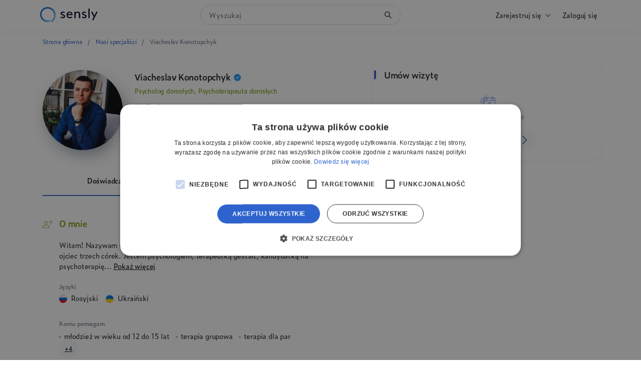

--- FILE ---
content_type: text/html; charset=utf-8
request_url: https://sensly.com/specjalista/viacheslav-konotopchyk
body_size: 71577
content:
<!doctype html>
<html data-n-head-ssr lang="pl" data-n-head="%7B%22lang%22:%7B%22ssr%22:%22pl%22%7D%7D">
  <head >
    <meta data-n-head="ssr" charset="utf-8"><meta data-n-head="ssr" name="viewport" content="width=device-width, initial-scale=1, maximum-scale=1"><meta data-n-head="ssr" data-hid="charset" charset="utf-8"><meta data-n-head="ssr" data-hid="mobile-web-app-capable" name="mobile-web-app-capable" content="yes"><meta data-n-head="ssr" data-hid="apple-mobile-web-app-capable" name="apple-mobile-web-app-capable" content="yes"><meta data-n-head="ssr" data-hid="apple-mobile-web-app-status-bar-style" name="apple-mobile-web-app-status-bar-style" content="black"><meta data-n-head="ssr" data-hid="apple-mobile-web-app-title" name="apple-mobile-web-app-title" content="Sensly"><meta data-n-head="ssr" data-hid="author" name="author" content="SENSLY SP. Z O.O."><meta data-n-head="ssr" data-hid="theme-color" name="theme-color" content="#4b6fdd"><meta data-n-head="ssr" data-hid="og:type" name="og:type" content="website"><meta data-n-head="ssr" data-hid="og:locale" name="og:locale" content="pl_PL"><meta data-n-head="ssr" data-hid="og:url" name="og:url" content="https://sensly.com"><meta data-n-head="ssr" data-hid="og:site_name" name="og:site_name" content="Sensly"><meta data-n-head="ssr" data-hid="description" name="description" content="Viacheslav Konotopchyk - Psycholog dorosłych, Psychoterapeuta dorosłych"><meta data-n-head="ssr" data-hid="og:description" name="og:description" content="Viacheslav Konotopchyk - Psycholog dorosłych, Psychoterapeuta dorosłych"><meta data-n-head="ssr" data-hid="og:title" name="og:title" content="Viacheslav Konotopchyk - opinie - terminy - Sensly"><meta data-n-head="ssr" data-hid="og:image" name="og:image" content="https://sensly.com/images/profile/66c31172-a34c-4ea5-8648-4e4c2f8a029a/share?v=1649420923275"><meta data-n-head="ssr" data-hid="og:image:width" name="og:image:width" content="300"><meta data-n-head="ssr" data-hid="og:image:height" name="og:image:height" content="300"><title>Viacheslav Konotopchyk - opinie - terminy - Sensly</title><link data-n-head="ssr" rel="icon" href="/sensly-logo-fav.svg?v=4"><link data-n-head="ssr" rel="apple-touch-icon" sizes="512x512" href="apple-touch-icon-512.png"><link data-n-head="ssr" rel="apple-touch-icon" sizes="180x180" href="apple-touch-icon-180.png"><link data-n-head="ssr" rel="icon" type="image/png" sizes="32x32" href="/favicon-32x32.png"><link data-n-head="ssr" rel="icon" type="image/png" sizes="16x16" href="/favicon-16x16.png"><link data-n-head="ssr" rel="mask-icon" href="/safari-pinned-tab.svg" color="#5bbad5"><link data-n-head="ssr" href="/_nuxt/icons/splash_iphonese_640x1136.56393e.png" media="(device-width: 320px) and (device-height: 568px) and (-webkit-device-pixel-ratio: 2)" rel="apple-touch-startup-image" data-hid="apple-touch-startup-image-iphonese"><link data-n-head="ssr" href="/_nuxt/icons/splash_iphone6_50x1334.56393e.png" media="(device-width: 375px) and (device-height: 667px) and (-webkit-device-pixel-ratio: 2)" rel="apple-touch-startup-image" data-hid="apple-touch-startup-image-iphone6"><link data-n-head="ssr" href="/_nuxt/icons/splash_iphoneplus_1080x1920.56393e.png" media="(device-width: 621px) and (device-height: 1104px) and (-webkit-device-pixel-ratio: 3)" rel="apple-touch-startup-image" data-hid="apple-touch-startup-image-iphoneplus"><link data-n-head="ssr" href="/_nuxt/icons/splash_iphonex_1125x2436.56393e.png" media="(device-width: 375px) and (device-height: 812px) and (-webkit-device-pixel-ratio: 3)" rel="apple-touch-startup-image" data-hid="apple-touch-startup-image-iphonex"><link data-n-head="ssr" href="/_nuxt/icons/splash_iphonexr_828x1792.56393e.png" media="(device-width: 414px) and (device-height: 896px) and (-webkit-device-pixel-ratio: 2)" rel="apple-touch-startup-image" data-hid="apple-touch-startup-image-iphonexr"><link data-n-head="ssr" href="/_nuxt/icons/splash_iphonexsmax_1242x2688.56393e.png" media="(device-width: 414px) and (device-height: 896px) and (-webkit-device-pixel-ratio: 3)" rel="apple-touch-startup-image" data-hid="apple-touch-startup-image-iphonexsmax"><link data-n-head="ssr" href="/_nuxt/icons/splash_ipad_1536x2048.56393e.png" media="(device-width: 768px) and (device-height: 1024px) and (-webkit-device-pixel-ratio: 2)" rel="apple-touch-startup-image" data-hid="apple-touch-startup-image-ipad"><link data-n-head="ssr" media="(device-width: 834px) and (device-height: 1112px) and (-webkit-device-pixel-ratio: 2)" rel="apple-touch-startup-image" data-hid="apple-touch-startup-image-ipadpro1"><link data-n-head="ssr" media="(device-width: 834px) and (device-height: 1194px) and (-webkit-device-pixel-ratio: 2)" rel="apple-touch-startup-image" data-hid="apple-touch-startup-image-ipadpro2"><link data-n-head="ssr" media="(device-width: 1024px) and (device-height: 1366px) and (-webkit-device-pixel-ratio: 2)" rel="apple-touch-startup-image" data-hid="apple-touch-startup-image-ipadpro3"><link data-n-head="ssr" rel="manifest" href="/_nuxt/manifest.1b68be4c.webmanifest" data-hid="manifest" crossorigin="use-credentials"><script data-n-head="ssr" data-hid="gtm-script">window['dataLayer']=[{"user":{"loggedIn":false},"page":{"type":"other"}}];if(!window._gtm_init){window._gtm_init=1;(function(w,n,d,m,e,p){w[d]=(w[d]==1||n[d]=='yes'||n[d]==1||n[m]==1||(w[e]&&w[e][p]&&w[e][p]()))?1:0})(window,navigator,'doNotTrack','msDoNotTrack','external','msTrackingProtectionEnabled');(function(w,d,s,l,x,y){w[x]={};w._gtm_inject=function(i){if(w.doNotTrack||w[x][i])return;w[x][i]=1;w[l]=w[l]||[];w[l].push({'gtm.start':new Date().getTime(),event:'gtm.js'});var f=d.getElementsByTagName(s)[0],j=d.createElement(s);j.async=true;j.src='https://www.googletagmanager.com/gtm.js?id='+i;f.parentNode.insertBefore(j,f);}})(window,document,'script','dataLayer','_gtm_ids','_gtm_inject')};["GTM-WPT3MJT"].forEach(function(i){window._gtm_inject(i)})</script><link rel="preload" href="/_nuxt/6d826f4.js" as="script"><link rel="preload" href="/_nuxt/886c3b2.js" as="script"><link rel="preload" href="/_nuxt/e71a9c8.js" as="script"><link rel="preload" href="/_nuxt/12a68c9.js" as="script"><link rel="preload" href="/_nuxt/5b7d7d1.js" as="script"><link rel="preload" href="/_nuxt/2b6498a.js" as="script"><link rel="preload" href="/_nuxt/97042d3.js" as="script"><link rel="preload" href="/_nuxt/253a79f.js" as="script"><link rel="preload" href="/_nuxt/905319a.js" as="script"><link rel="preload" href="/_nuxt/e285ae5.js" as="script"><link rel="preload" href="/_nuxt/5bffa96.js" as="script"><link rel="preload" href="/_nuxt/8e415be.js" as="script"><link rel="preload" href="/_nuxt/5f5dc87.js" as="script"><link rel="preload" href="/_nuxt/37d85c7.js" as="script"><link rel="preload" href="/_nuxt/dfaf14b.js" as="script"><link rel="preload" href="/_nuxt/941d5a9.js" as="script"><link rel="preload" href="/_nuxt/8b60fc6.js" as="script"><link rel="preload" href="/_nuxt/e8a280f.js" as="script"><link rel="preload" href="/_nuxt/cc3069f.js" as="script"><link rel="preload" href="/_nuxt/29be680.js" as="script"><link rel="preload" href="/_nuxt/8707bfc.js" as="script"><link rel="preload" href="/_nuxt/168c60b.js" as="script"><link rel="preload" href="/_nuxt/55cc418.js" as="script"><style data-vue-ssr-id="4e4d4e2c:0 17bc9ac2:0 0732466a:0 29286631:0 8f28f188:0 44ac38d6:0 54e6aa63:0 73519a3e:0 5d471f1a:0 a9441e82:0 74d0ddb0:0 11628e46:0 80af459c:0 7bd809cd:0 51fcd7c3:0 30140850:0 d4203f74:0 428f4758:0 b6cc6aea:0 d9f53e42:0 487d3dd4:0 55758859:0 3ec54080:0 2cac5304:0 4a27dbc0:0 ebf19946:0 fdbe6af4:0 22a86a24:0">.modal .modal-footer{border-top:none;padding-top:0}.modal-body-inset{background-color:var(--light-bg);margin:-30px -30px 0;padding:20px 30px}.modal-dialog .modal-content{box-shadow:0 1px 10px var(--box-shadow-black);position:relative}.modal-dialog .modal-content .modal-header{padding-left:2rem}.modal-dialog .modal-content .modal-header:before{background:#2e63ce 0 0 no-repeat padding-box;border-radius:0 1px 5px 0;content:"";height:18px;left:0;position:absolute;top:21px;width:4px}.modal-dialog .modal-content .modal-header h5{color:var(--black);font:var(--unnamed-font-style-normal) normal var(--unnamed-font-weight-medium) var(--unnamed-font-size-17)/var(--unnamed-line-spacing-28) var(--unnamed-font-family)}@media (max-width:767.98px){.modal-dialog{margin:0!important;max-width:100%!important}.modal-dialog .modal-content{border:0!important;border-radius:0!important;margin-bottom:0;min-height:100vh}.modal-dialog .modal-header{border-bottom:0;box-shadow:0 1px 10px rgba(119,144,227,.102)}.modal-dialog .modal-body{padding:20px}}/*!
 * Bootstrap v4.5.3 (https://getbootstrap.com/)
 * Copyright 2011-2020 The Bootstrap Authors
 * Copyright 2011-2020 Twitter, Inc.
 * Licensed under MIT (https://github.com/twbs/bootstrap/blob/main/LICENSE)
 */:root{--blue:#007bff;--indigo:#6610f2;--purple:#6f42c1;--pink:#e83e8c;--red:#dc3545;--orange:#fd7e14;--yellow:#ffc107;--green:#28a745;--teal:#20c997;--cyan:#17a2b8;--white:#fff;--gray:#6c757d;--gray-dark:#343a40;--primary:#2e63ce;--secondary:#f7fafd;--success:#709a00;--info:#17a2b8;--warning:#ffc107;--danger:#dc3545;--light:#f8f9fa;--dark:#343a40;--breakpoint-xs:0;--breakpoint-sm:576px;--breakpoint-md:768px;--breakpoint-lg:992px;--breakpoint-xl:1200px;--breakpoint-xxl:1400px;--font-family-sans-serif:-apple-system,BlinkMacSystemFont,"Segoe UI",Roboto,"Helvetica Neue",Arial,"Noto Sans",sans-serif,"Apple Color Emoji","Segoe UI Emoji","Segoe UI Symbol","Noto Color Emoji";--font-family-monospace:SFMono-Regular,Menlo,Monaco,Consolas,"Liberation Mono","Courier New",monospace}*,:after,:before{box-sizing:border-box}html{font-family:sans-serif;line-height:1.15;-webkit-text-size-adjust:100%;-webkit-tap-highlight-color:rgba(0,0,0,0)}article,aside,figcaption,figure,footer,header,hgroup,main,nav,section{display:block}body{background-color:#fff;color:#212529;font-family:-apple-system,BlinkMacSystemFont,"Segoe UI",Roboto,"Helvetica Neue",Arial,"Noto Sans",sans-serif,"Apple Color Emoji","Segoe UI Emoji","Segoe UI Symbol","Noto Color Emoji";font-size:.875rem;font-weight:400;line-height:1.5;margin:0;text-align:left}[tabindex="-1"]:focus:not(:focus-visible){outline:0!important}hr{box-sizing:content-box;height:0;overflow:visible}h1,h2,h3,h4,h5,h6{margin-bottom:.5rem;margin-top:0}p{margin-bottom:1rem;margin-top:0}abbr[data-original-title],abbr[title]{border-bottom:0;cursor:help;text-decoration:underline;-webkit-text-decoration:underline dotted;text-decoration:underline dotted;-webkit-text-decoration-skip-ink:none;text-decoration-skip-ink:none}address{font-style:normal;line-height:inherit}address,dl,ol,ul{margin-bottom:1rem}dl,ol,ul{margin-top:0}ol ol,ol ul,ul ol,ul ul{margin-bottom:0}dt{font-weight:600}dd{margin-bottom:.5rem;margin-left:0}blockquote{margin:0 0 1rem}b,strong{font-weight:700}small{font-size:80%}sub,sup{font-size:75%;line-height:0;position:relative;vertical-align:baseline}sub{bottom:-.25em}sup{top:-.5em}a{background-color:transparent;color:#2e63ce;-webkit-text-decoration:none;text-decoration:none}a:hover{color:#20458f;-webkit-text-decoration:underline;text-decoration:underline}a:not([href]):not([class]),a:not([href]):not([class]):hover{color:inherit;-webkit-text-decoration:none;text-decoration:none}code,kbd,pre,samp{font-family:SFMono-Regular,Menlo,Monaco,Consolas,"Liberation Mono","Courier New",monospace;font-size:1em}pre{margin-bottom:1rem;margin-top:0;overflow:auto;-ms-overflow-style:scrollbar}figure{margin:0 0 1rem}img{border-style:none}img,svg{vertical-align:middle}svg{overflow:hidden}table{border-collapse:collapse}caption{caption-side:bottom;color:#b1c0d0;padding-bottom:.75rem;padding-top:.75rem;text-align:left}th{text-align:inherit;text-align:-webkit-match-parent}label{display:inline-block;margin-bottom:.5rem}button{border-radius:0}button:focus{outline:1px dotted;outline:5px auto -webkit-focus-ring-color}button,input,optgroup,select,textarea{font-family:inherit;font-size:inherit;line-height:inherit;margin:0}button,input{overflow:visible}button,select{text-transform:none}[role=button]{cursor:pointer}select{word-wrap:normal}[type=button],[type=reset],[type=submit],button{-webkit-appearance:button}[type=button]:not(:disabled),[type=reset]:not(:disabled),[type=submit]:not(:disabled),button:not(:disabled){cursor:pointer}[type=button]::-moz-focus-inner,[type=reset]::-moz-focus-inner,[type=submit]::-moz-focus-inner,button::-moz-focus-inner{border-style:none;padding:0}input[type=checkbox],input[type=radio]{box-sizing:border-box;padding:0}textarea{overflow:auto;resize:vertical}fieldset{border:0;margin:0;min-width:0;padding:0}legend{color:inherit;display:block;font-size:1.5rem;line-height:inherit;margin-bottom:.5rem;max-width:100%;padding:0;white-space:normal;width:100%}progress{vertical-align:baseline}[type=number]::-webkit-inner-spin-button,[type=number]::-webkit-outer-spin-button{height:auto}[type=search]{-webkit-appearance:none;outline-offset:-2px}[type=search]::-webkit-search-decoration{-webkit-appearance:none}::-webkit-file-upload-button{-webkit-appearance:button;font:inherit}output{display:inline-block}summary{cursor:pointer;display:list-item}template{display:none}[hidden]{display:none!important}.h1,.h2,.h3,.h4,.h5,.h6,h1,h2,h3,h4,h5,h6{font-weight:500;line-height:1.2;margin-bottom:.5rem}.h1,h1{font-size:2.1875rem}.h2,h2{font-size:1.75rem}.h3,h3{font-size:1.53125rem}.h4,h4{font-size:1.3125rem}.h5,h5{font-size:1.09375rem}.h6,h6{font-size:.875rem}.lead{font-size:1.09375rem;font-weight:300}.display-1{font-size:6rem}.display-1,.display-2{font-weight:300;line-height:1.2}.display-2{font-size:5.5rem}.display-3{font-size:4.5rem}.display-3,.display-4{font-weight:300;line-height:1.2}.display-4{font-size:3.5rem}hr{border:0;border-top:1px solid rgba(0,0,0,.1);margin-bottom:1rem;margin-top:1rem}.small,small{font-size:80%;font-weight:400}.mark,mark{background-color:#fcf8e3;padding:.2em}.list-inline,.list-unstyled{list-style:none;padding-left:0}.list-inline-item{display:inline-block}.list-inline-item:not(:last-child){margin-right:.5rem}.initialism{font-size:90%;text-transform:uppercase}.blockquote{font-size:1.09375rem;margin-bottom:1rem}.blockquote-footer{color:#6c757d;display:block;font-size:80%}.blockquote-footer:before{content:"\2014\00A0"}.img-fluid,.img-thumbnail{height:auto;max-width:100%}.img-thumbnail{background-color:#fff;border:1px solid #dee2e6;border-radius:.25rem;padding:.25rem}.figure{display:inline-block}.figure-img{line-height:1;margin-bottom:.5rem}.figure-caption{color:#6c757d;font-size:90%}code{color:#e83e8c;font-size:87.5%;word-wrap:break-word}a>code{color:inherit}kbd{background-color:#212529;border-radius:.2rem;color:#fff;font-size:87.5%;padding:.2rem .4rem}kbd kbd{font-size:100%;font-weight:600;padding:0}pre{color:#212529;display:block;font-size:87.5%}pre code{color:inherit;font-size:inherit;word-break:normal}.pre-scrollable{max-height:340px;overflow-y:scroll}.container,.container-fluid,.container-lg,.container-md,.container-sm,.container-xl,.container-xxl{margin-left:auto;margin-right:auto;padding-left:.6rem;padding-right:.6rem;width:100%}@media (min-width:576px){.container,.container-sm{max-width:540px}}@media (min-width:768px){.container,.container-md,.container-sm{max-width:720px}}@media (min-width:992px){.container,.container-lg,.container-md,.container-sm{max-width:960px}}@media (min-width:1200px){.container,.container-lg,.container-md,.container-sm,.container-xl{max-width:1140px}}@media (min-width:1400px){.container,.container-lg,.container-md,.container-sm,.container-xl,.container-xxl{max-width:1320px}}.row{display:flex;flex-wrap:wrap;margin-left:-.6rem;margin-right:-.6rem}.no-gutters{margin-left:0;margin-right:0}.no-gutters>.col,.no-gutters>[class*=col-]{padding-left:0;padding-right:0}.col,.col-1,.col-10,.col-11,.col-12,.col-2,.col-3,.col-4,.col-5,.col-6,.col-7,.col-8,.col-9,.col-auto,.col-lg,.col-lg-1,.col-lg-10,.col-lg-11,.col-lg-12,.col-lg-2,.col-lg-3,.col-lg-4,.col-lg-5,.col-lg-6,.col-lg-7,.col-lg-8,.col-lg-9,.col-lg-auto,.col-md,.col-md-1,.col-md-10,.col-md-11,.col-md-12,.col-md-2,.col-md-3,.col-md-4,.col-md-5,.col-md-6,.col-md-7,.col-md-8,.col-md-9,.col-md-auto,.col-sm,.col-sm-1,.col-sm-10,.col-sm-11,.col-sm-12,.col-sm-2,.col-sm-3,.col-sm-4,.col-sm-5,.col-sm-6,.col-sm-7,.col-sm-8,.col-sm-9,.col-sm-auto,.col-xl,.col-xl-1,.col-xl-10,.col-xl-11,.col-xl-12,.col-xl-2,.col-xl-3,.col-xl-4,.col-xl-5,.col-xl-6,.col-xl-7,.col-xl-8,.col-xl-9,.col-xl-auto,.col-xxl,.col-xxl-1,.col-xxl-10,.col-xxl-11,.col-xxl-12,.col-xxl-2,.col-xxl-3,.col-xxl-4,.col-xxl-5,.col-xxl-6,.col-xxl-7,.col-xxl-8,.col-xxl-9,.col-xxl-auto{padding-left:.6rem;padding-right:.6rem;position:relative;width:100%}.col{flex-basis:0;flex-grow:1;max-width:100%}.row-cols-1>*{flex:0 0 100%;max-width:100%}.row-cols-2>*{flex:0 0 50%;max-width:50%}.row-cols-3>*{flex:0 0 33.33333%;max-width:33.33333%}.row-cols-4>*{flex:0 0 25%;max-width:25%}.row-cols-5>*{flex:0 0 20%;max-width:20%}.row-cols-6>*{flex:0 0 16.66667%;max-width:16.66667%}.col-auto{flex:0 0 auto;max-width:100%;width:auto}.col-1{flex:0 0 8.33333%;max-width:8.33333%}.col-2{flex:0 0 16.66667%;max-width:16.66667%}.col-3{flex:0 0 25%;max-width:25%}.col-4{flex:0 0 33.33333%;max-width:33.33333%}.col-5{flex:0 0 41.66667%;max-width:41.66667%}.col-6{flex:0 0 50%;max-width:50%}.col-7{flex:0 0 58.33333%;max-width:58.33333%}.col-8{flex:0 0 66.66667%;max-width:66.66667%}.col-9{flex:0 0 75%;max-width:75%}.col-10{flex:0 0 83.33333%;max-width:83.33333%}.col-11{flex:0 0 91.66667%;max-width:91.66667%}.col-12{flex:0 0 100%;max-width:100%}.order-first{order:-1}.order-last{order:13}.order-0{order:0}.order-1{order:1}.order-2{order:2}.order-3{order:3}.order-4{order:4}.order-5{order:5}.order-6{order:6}.order-7{order:7}.order-8{order:8}.order-9{order:9}.order-10{order:10}.order-11{order:11}.order-12{order:12}.offset-1{margin-left:8.33333%}.offset-2{margin-left:16.66667%}.offset-3{margin-left:25%}.offset-4{margin-left:33.33333%}.offset-5{margin-left:41.66667%}.offset-6{margin-left:50%}.offset-7{margin-left:58.33333%}.offset-8{margin-left:66.66667%}.offset-9{margin-left:75%}.offset-10{margin-left:83.33333%}.offset-11{margin-left:91.66667%}@media (min-width:576px){.col-sm{flex-basis:0;flex-grow:1;max-width:100%}.row-cols-sm-1>*{flex:0 0 100%;max-width:100%}.row-cols-sm-2>*{flex:0 0 50%;max-width:50%}.row-cols-sm-3>*{flex:0 0 33.33333%;max-width:33.33333%}.row-cols-sm-4>*{flex:0 0 25%;max-width:25%}.row-cols-sm-5>*{flex:0 0 20%;max-width:20%}.row-cols-sm-6>*{flex:0 0 16.66667%;max-width:16.66667%}.col-sm-auto{flex:0 0 auto;max-width:100%;width:auto}.col-sm-1{flex:0 0 8.33333%;max-width:8.33333%}.col-sm-2{flex:0 0 16.66667%;max-width:16.66667%}.col-sm-3{flex:0 0 25%;max-width:25%}.col-sm-4{flex:0 0 33.33333%;max-width:33.33333%}.col-sm-5{flex:0 0 41.66667%;max-width:41.66667%}.col-sm-6{flex:0 0 50%;max-width:50%}.col-sm-7{flex:0 0 58.33333%;max-width:58.33333%}.col-sm-8{flex:0 0 66.66667%;max-width:66.66667%}.col-sm-9{flex:0 0 75%;max-width:75%}.col-sm-10{flex:0 0 83.33333%;max-width:83.33333%}.col-sm-11{flex:0 0 91.66667%;max-width:91.66667%}.col-sm-12{flex:0 0 100%;max-width:100%}.order-sm-first{order:-1}.order-sm-last{order:13}.order-sm-0{order:0}.order-sm-1{order:1}.order-sm-2{order:2}.order-sm-3{order:3}.order-sm-4{order:4}.order-sm-5{order:5}.order-sm-6{order:6}.order-sm-7{order:7}.order-sm-8{order:8}.order-sm-9{order:9}.order-sm-10{order:10}.order-sm-11{order:11}.order-sm-12{order:12}.offset-sm-0{margin-left:0}.offset-sm-1{margin-left:8.33333%}.offset-sm-2{margin-left:16.66667%}.offset-sm-3{margin-left:25%}.offset-sm-4{margin-left:33.33333%}.offset-sm-5{margin-left:41.66667%}.offset-sm-6{margin-left:50%}.offset-sm-7{margin-left:58.33333%}.offset-sm-8{margin-left:66.66667%}.offset-sm-9{margin-left:75%}.offset-sm-10{margin-left:83.33333%}.offset-sm-11{margin-left:91.66667%}}@media (min-width:768px){.col-md{flex-basis:0;flex-grow:1;max-width:100%}.row-cols-md-1>*{flex:0 0 100%;max-width:100%}.row-cols-md-2>*{flex:0 0 50%;max-width:50%}.row-cols-md-3>*{flex:0 0 33.33333%;max-width:33.33333%}.row-cols-md-4>*{flex:0 0 25%;max-width:25%}.row-cols-md-5>*{flex:0 0 20%;max-width:20%}.row-cols-md-6>*{flex:0 0 16.66667%;max-width:16.66667%}.col-md-auto{flex:0 0 auto;max-width:100%;width:auto}.col-md-1{flex:0 0 8.33333%;max-width:8.33333%}.col-md-2{flex:0 0 16.66667%;max-width:16.66667%}.col-md-3{flex:0 0 25%;max-width:25%}.col-md-4{flex:0 0 33.33333%;max-width:33.33333%}.col-md-5{flex:0 0 41.66667%;max-width:41.66667%}.col-md-6{flex:0 0 50%;max-width:50%}.col-md-7{flex:0 0 58.33333%;max-width:58.33333%}.col-md-8{flex:0 0 66.66667%;max-width:66.66667%}.col-md-9{flex:0 0 75%;max-width:75%}.col-md-10{flex:0 0 83.33333%;max-width:83.33333%}.col-md-11{flex:0 0 91.66667%;max-width:91.66667%}.col-md-12{flex:0 0 100%;max-width:100%}.order-md-first{order:-1}.order-md-last{order:13}.order-md-0{order:0}.order-md-1{order:1}.order-md-2{order:2}.order-md-3{order:3}.order-md-4{order:4}.order-md-5{order:5}.order-md-6{order:6}.order-md-7{order:7}.order-md-8{order:8}.order-md-9{order:9}.order-md-10{order:10}.order-md-11{order:11}.order-md-12{order:12}.offset-md-0{margin-left:0}.offset-md-1{margin-left:8.33333%}.offset-md-2{margin-left:16.66667%}.offset-md-3{margin-left:25%}.offset-md-4{margin-left:33.33333%}.offset-md-5{margin-left:41.66667%}.offset-md-6{margin-left:50%}.offset-md-7{margin-left:58.33333%}.offset-md-8{margin-left:66.66667%}.offset-md-9{margin-left:75%}.offset-md-10{margin-left:83.33333%}.offset-md-11{margin-left:91.66667%}}@media (min-width:992px){.col-lg{flex-basis:0;flex-grow:1;max-width:100%}.row-cols-lg-1>*{flex:0 0 100%;max-width:100%}.row-cols-lg-2>*{flex:0 0 50%;max-width:50%}.row-cols-lg-3>*{flex:0 0 33.33333%;max-width:33.33333%}.row-cols-lg-4>*{flex:0 0 25%;max-width:25%}.row-cols-lg-5>*{flex:0 0 20%;max-width:20%}.row-cols-lg-6>*{flex:0 0 16.66667%;max-width:16.66667%}.col-lg-auto{flex:0 0 auto;max-width:100%;width:auto}.col-lg-1{flex:0 0 8.33333%;max-width:8.33333%}.col-lg-2{flex:0 0 16.66667%;max-width:16.66667%}.col-lg-3{flex:0 0 25%;max-width:25%}.col-lg-4{flex:0 0 33.33333%;max-width:33.33333%}.col-lg-5{flex:0 0 41.66667%;max-width:41.66667%}.col-lg-6{flex:0 0 50%;max-width:50%}.col-lg-7{flex:0 0 58.33333%;max-width:58.33333%}.col-lg-8{flex:0 0 66.66667%;max-width:66.66667%}.col-lg-9{flex:0 0 75%;max-width:75%}.col-lg-10{flex:0 0 83.33333%;max-width:83.33333%}.col-lg-11{flex:0 0 91.66667%;max-width:91.66667%}.col-lg-12{flex:0 0 100%;max-width:100%}.order-lg-first{order:-1}.order-lg-last{order:13}.order-lg-0{order:0}.order-lg-1{order:1}.order-lg-2{order:2}.order-lg-3{order:3}.order-lg-4{order:4}.order-lg-5{order:5}.order-lg-6{order:6}.order-lg-7{order:7}.order-lg-8{order:8}.order-lg-9{order:9}.order-lg-10{order:10}.order-lg-11{order:11}.order-lg-12{order:12}.offset-lg-0{margin-left:0}.offset-lg-1{margin-left:8.33333%}.offset-lg-2{margin-left:16.66667%}.offset-lg-3{margin-left:25%}.offset-lg-4{margin-left:33.33333%}.offset-lg-5{margin-left:41.66667%}.offset-lg-6{margin-left:50%}.offset-lg-7{margin-left:58.33333%}.offset-lg-8{margin-left:66.66667%}.offset-lg-9{margin-left:75%}.offset-lg-10{margin-left:83.33333%}.offset-lg-11{margin-left:91.66667%}}@media (min-width:1200px){.col-xl{flex-basis:0;flex-grow:1;max-width:100%}.row-cols-xl-1>*{flex:0 0 100%;max-width:100%}.row-cols-xl-2>*{flex:0 0 50%;max-width:50%}.row-cols-xl-3>*{flex:0 0 33.33333%;max-width:33.33333%}.row-cols-xl-4>*{flex:0 0 25%;max-width:25%}.row-cols-xl-5>*{flex:0 0 20%;max-width:20%}.row-cols-xl-6>*{flex:0 0 16.66667%;max-width:16.66667%}.col-xl-auto{flex:0 0 auto;max-width:100%;width:auto}.col-xl-1{flex:0 0 8.33333%;max-width:8.33333%}.col-xl-2{flex:0 0 16.66667%;max-width:16.66667%}.col-xl-3{flex:0 0 25%;max-width:25%}.col-xl-4{flex:0 0 33.33333%;max-width:33.33333%}.col-xl-5{flex:0 0 41.66667%;max-width:41.66667%}.col-xl-6{flex:0 0 50%;max-width:50%}.col-xl-7{flex:0 0 58.33333%;max-width:58.33333%}.col-xl-8{flex:0 0 66.66667%;max-width:66.66667%}.col-xl-9{flex:0 0 75%;max-width:75%}.col-xl-10{flex:0 0 83.33333%;max-width:83.33333%}.col-xl-11{flex:0 0 91.66667%;max-width:91.66667%}.col-xl-12{flex:0 0 100%;max-width:100%}.order-xl-first{order:-1}.order-xl-last{order:13}.order-xl-0{order:0}.order-xl-1{order:1}.order-xl-2{order:2}.order-xl-3{order:3}.order-xl-4{order:4}.order-xl-5{order:5}.order-xl-6{order:6}.order-xl-7{order:7}.order-xl-8{order:8}.order-xl-9{order:9}.order-xl-10{order:10}.order-xl-11{order:11}.order-xl-12{order:12}.offset-xl-0{margin-left:0}.offset-xl-1{margin-left:8.33333%}.offset-xl-2{margin-left:16.66667%}.offset-xl-3{margin-left:25%}.offset-xl-4{margin-left:33.33333%}.offset-xl-5{margin-left:41.66667%}.offset-xl-6{margin-left:50%}.offset-xl-7{margin-left:58.33333%}.offset-xl-8{margin-left:66.66667%}.offset-xl-9{margin-left:75%}.offset-xl-10{margin-left:83.33333%}.offset-xl-11{margin-left:91.66667%}}@media (min-width:1400px){.col-xxl{flex-basis:0;flex-grow:1;max-width:100%}.row-cols-xxl-1>*{flex:0 0 100%;max-width:100%}.row-cols-xxl-2>*{flex:0 0 50%;max-width:50%}.row-cols-xxl-3>*{flex:0 0 33.33333%;max-width:33.33333%}.row-cols-xxl-4>*{flex:0 0 25%;max-width:25%}.row-cols-xxl-5>*{flex:0 0 20%;max-width:20%}.row-cols-xxl-6>*{flex:0 0 16.66667%;max-width:16.66667%}.col-xxl-auto{flex:0 0 auto;max-width:100%;width:auto}.col-xxl-1{flex:0 0 8.33333%;max-width:8.33333%}.col-xxl-2{flex:0 0 16.66667%;max-width:16.66667%}.col-xxl-3{flex:0 0 25%;max-width:25%}.col-xxl-4{flex:0 0 33.33333%;max-width:33.33333%}.col-xxl-5{flex:0 0 41.66667%;max-width:41.66667%}.col-xxl-6{flex:0 0 50%;max-width:50%}.col-xxl-7{flex:0 0 58.33333%;max-width:58.33333%}.col-xxl-8{flex:0 0 66.66667%;max-width:66.66667%}.col-xxl-9{flex:0 0 75%;max-width:75%}.col-xxl-10{flex:0 0 83.33333%;max-width:83.33333%}.col-xxl-11{flex:0 0 91.66667%;max-width:91.66667%}.col-xxl-12{flex:0 0 100%;max-width:100%}.order-xxl-first{order:-1}.order-xxl-last{order:13}.order-xxl-0{order:0}.order-xxl-1{order:1}.order-xxl-2{order:2}.order-xxl-3{order:3}.order-xxl-4{order:4}.order-xxl-5{order:5}.order-xxl-6{order:6}.order-xxl-7{order:7}.order-xxl-8{order:8}.order-xxl-9{order:9}.order-xxl-10{order:10}.order-xxl-11{order:11}.order-xxl-12{order:12}.offset-xxl-0{margin-left:0}.offset-xxl-1{margin-left:8.33333%}.offset-xxl-2{margin-left:16.66667%}.offset-xxl-3{margin-left:25%}.offset-xxl-4{margin-left:33.33333%}.offset-xxl-5{margin-left:41.66667%}.offset-xxl-6{margin-left:50%}.offset-xxl-7{margin-left:58.33333%}.offset-xxl-8{margin-left:66.66667%}.offset-xxl-9{margin-left:75%}.offset-xxl-10{margin-left:83.33333%}.offset-xxl-11{margin-left:91.66667%}}.table{color:#212529;margin-bottom:1rem;width:100%}.table td,.table th{border-top:1px solid #dee2e6;padding:.75rem;vertical-align:top}.table thead th{border-bottom:2px solid #dee2e6;vertical-align:bottom}.table tbody+tbody{border-top:2px solid #dee2e6}.table-sm td,.table-sm th{padding:.3rem}.table-bordered,.table-bordered td,.table-bordered th{border:1px solid #dee2e6}.table-bordered thead td,.table-bordered thead th{border-bottom-width:2px}.table-borderless tbody+tbody,.table-borderless td,.table-borderless th,.table-borderless thead th{border:0}.table-striped tbody tr:nth-of-type(odd){background-color:rgba(0,0,0,.05)}.table-hover tbody tr:hover{background-color:rgba(0,0,0,.075);color:#212529}.table-primary,.table-primary>td,.table-primary>th{background-color:#c4d3f1}.table-primary tbody+tbody,.table-primary td,.table-primary th,.table-primary thead th{border-color:#92aee6}.table-hover .table-primary:hover,.table-hover .table-primary:hover>td,.table-hover .table-primary:hover>th{background-color:#afc4ec}.table-secondary,.table-secondary>td,.table-secondary>th{background-color:#fdfefe}.table-secondary tbody+tbody,.table-secondary td,.table-secondary th,.table-secondary thead th{border-color:#fbfcfe}.table-hover .table-secondary:hover,.table-hover .table-secondary:hover>td,.table-hover .table-secondary:hover>th{background-color:#ecf6f6}.table-success,.table-success>td,.table-success>th{background-color:#d7e3b8}.table-success tbody+tbody,.table-success td,.table-success th,.table-success thead th{border-color:#b5ca7a}.table-hover .table-success:hover,.table-hover .table-success:hover>td,.table-hover .table-success:hover>th{background-color:#cddca6}.table-info,.table-info>td,.table-info>th{background-color:#bee5eb}.table-info tbody+tbody,.table-info td,.table-info th,.table-info thead th{border-color:#86cfda}.table-hover .table-info:hover,.table-hover .table-info:hover>td,.table-hover .table-info:hover>th{background-color:#abdde5}.table-warning,.table-warning>td,.table-warning>th{background-color:#ffeeba}.table-warning tbody+tbody,.table-warning td,.table-warning th,.table-warning thead th{border-color:#ffdf7e}.table-hover .table-warning:hover,.table-hover .table-warning:hover>td,.table-hover .table-warning:hover>th{background-color:#ffe8a1}.table-danger,.table-danger>td,.table-danger>th{background-color:#f5c6cb}.table-danger tbody+tbody,.table-danger td,.table-danger th,.table-danger thead th{border-color:#ed969e}.table-hover .table-danger:hover,.table-hover .table-danger:hover>td,.table-hover .table-danger:hover>th{background-color:#f1b0b7}.table-light,.table-light>td,.table-light>th{background-color:#fdfdfe}.table-light tbody+tbody,.table-light td,.table-light th,.table-light thead th{border-color:#fbfcfc}.table-hover .table-light:hover,.table-hover .table-light:hover>td,.table-hover .table-light:hover>th{background-color:#ececf6}.table-dark,.table-dark>td,.table-dark>th{background-color:#c6c8ca}.table-dark tbody+tbody,.table-dark td,.table-dark th,.table-dark thead th{border-color:#95999c}.table-hover .table-dark:hover,.table-hover .table-dark:hover>td,.table-hover .table-dark:hover>th{background-color:#b9bbbe}.table-active,.table-active>td,.table-active>th,.table-hover .table-active:hover,.table-hover .table-active:hover>td,.table-hover .table-active:hover>th{background-color:rgba(0,0,0,.075)}.table .thead-dark th{background-color:#343a40;border-color:#454d55;color:#fff}.table .thead-light th{background-color:#e9ecef;border-color:#dee2e6;color:#495057}.table-dark{background-color:#343a40;color:#fff}.table-dark td,.table-dark th,.table-dark thead th{border-color:#454d55}.table-dark.table-bordered{border:0}.table-dark.table-striped tbody tr:nth-of-type(odd){background-color:hsla(0,0%,100%,.05)}.table-dark.table-hover tbody tr:hover{background-color:hsla(0,0%,100%,.075);color:#fff}@media (max-width:575.98px){.table-responsive-sm{display:block;overflow-x:auto;width:100%;-webkit-overflow-scrolling:touch}.table-responsive-sm>.table-bordered{border:0}}@media (max-width:767.98px){.table-responsive-md{display:block;overflow-x:auto;width:100%;-webkit-overflow-scrolling:touch}.table-responsive-md>.table-bordered{border:0}}@media (max-width:991.98px){.table-responsive-lg{display:block;overflow-x:auto;width:100%;-webkit-overflow-scrolling:touch}.table-responsive-lg>.table-bordered{border:0}}@media (max-width:1199.98px){.table-responsive-xl{display:block;overflow-x:auto;width:100%;-webkit-overflow-scrolling:touch}.table-responsive-xl>.table-bordered{border:0}}@media (max-width:1399.98px){.table-responsive-xxl{display:block;overflow-x:auto;width:100%;-webkit-overflow-scrolling:touch}.table-responsive-xxl>.table-bordered{border:0}}.table-responsive{display:block;overflow-x:auto;width:100%;-webkit-overflow-scrolling:touch}.table-responsive>.table-bordered{border:0}.form-control{background-clip:padding-box;background-color:#fff;border:1px solid var(--field-border-rest);border-radius:.25rem;color:#000;display:block;font-size:.875rem;font-weight:400;height:calc(1.5em + 1.063rem + 2px);line-height:1.5;padding:.5315rem 1rem;transition:border-color .15s ease-in-out,box-shadow .15s ease-in-out;width:100%}@media (prefers-reduced-motion:reduce){.form-control{transition:none}}.form-control::-ms-expand{background-color:transparent;border:0}.form-control:-moz-focusring{color:transparent;text-shadow:0 0 0 #000}.form-control:focus{background-color:#fff;border-color:#2e63ce;box-shadow:none;color:#000;outline:0}.form-control::-moz-placeholder{color:var(--txt-field-suggestion);opacity:1}.form-control::placeholder{color:var(--txt-field-suggestion);opacity:1}.form-control:disabled,.form-control[readonly]{background-color:#e9ecef;opacity:1}input[type=date].form-control,input[type=datetime-local].form-control,input[type=month].form-control,input[type=time].form-control{-webkit-appearance:none;-moz-appearance:none;appearance:none}select.form-control:focus::-ms-value{background-color:#fff;color:#000}.form-control-file,.form-control-range{display:block;width:100%}.col-form-label{font-size:inherit;line-height:1.5;margin-bottom:0;padding-bottom:calc(.5315rem + 1px);padding-top:calc(.5315rem + 1px)}.col-form-label-lg{font-size:.875rem;line-height:1.5;padding-bottom:calc(.7815rem + 1px);padding-top:calc(.7815rem + 1px)}.col-form-label-sm{font-size:.76562rem;line-height:1.5;padding-bottom:calc(.25rem + 1px);padding-top:calc(.25rem + 1px)}.form-control-plaintext{background-color:transparent;border:solid transparent;border-width:1px 0;color:#212529;display:block;font-size:.875rem;line-height:1.5;margin-bottom:0;padding:.5315rem 0;width:100%}.form-control-plaintext.form-control-lg,.form-control-plaintext.form-control-sm{padding-left:0;padding-right:0}.form-control-sm{border-radius:.2rem;font-size:.76562rem;height:calc(1.5em + .5rem + 2px);line-height:1.5;padding:.25rem .5rem}.form-control-lg{border-radius:.3rem;font-size:.875rem;height:calc(1.5em + 1.563rem + 2px);line-height:1.5;padding:.7815rem 1.3rem}select.form-control[multiple],select.form-control[size],textarea.form-control{height:auto}.form-group{margin-bottom:1rem}.form-text{display:block;margin-top:.25rem}.form-row{display:flex;flex-wrap:wrap;margin-left:-5px;margin-right:-5px}.form-row>.col,.form-row>[class*=col-]{padding-left:5px;padding-right:5px}.form-check{display:block;padding-left:1.25rem;position:relative}.form-check-input{margin-left:-1.25rem;margin-top:.3rem;position:absolute}.form-check-input:disabled~.form-check-label,.form-check-input[disabled]~.form-check-label{color:#b1c0d0}.form-check-label{margin-bottom:0}.form-check-inline{align-items:center;display:inline-flex;margin-right:.75rem;padding-left:0}.form-check-inline .form-check-input{margin-left:0;margin-right:.3125rem;margin-top:0;position:static}.valid-feedback{color:#709a00;display:none;font-size:80%;margin-top:.25rem;width:100%}.valid-tooltip{background-color:rgba(112,154,0,.9);border-radius:.25rem;color:#fff;display:none;font-size:.76562rem;left:0;line-height:1.5;margin-top:.1rem;max-width:100%;padding:.25rem .5rem;position:absolute;top:100%;z-index:5}.is-valid~.valid-feedback,.is-valid~.valid-tooltip,.was-validated :valid~.valid-feedback,.was-validated :valid~.valid-tooltip{display:block}.form-control.is-valid,.was-validated .form-control:valid{background-image:url("data:image/svg+xml;charset=utf-8,%3Csvg xmlns='http://www.w3.org/2000/svg' width='8' height='8'%3E%3Cpath fill='%23709a00' d='M2.3 6.73.6 4.53c-.4-1.04.46-1.4 1.1-.8l1.1 1.4 3.4-3.8c.6-.63 1.6-.27 1.2.7l-4 4.6c-.43.5-.8.4-1.1.1'/%3E%3C/svg%3E");background-position:right calc(.375em + .26575rem) center;background-repeat:no-repeat;background-size:calc(.75em + .5315rem) calc(.75em + .5315rem);border-color:#709a00;padding-right:calc(1.5em + 1.063rem)}.form-control.is-valid:focus,.was-validated .form-control:valid:focus{border-color:#709a00;box-shadow:0 0 0 .2rem rgba(112,154,0,.25)}.was-validated textarea.form-control:valid,textarea.form-control.is-valid{background-position:top calc(.375em + .26575rem) right calc(.375em + .26575rem);padding-right:calc(1.5em + 1.063rem)}.custom-select.is-valid,.was-validated .custom-select:valid{background:url("data:image/svg+xml;charset=utf-8,%3Csvg xmlns='http://www.w3.org/2000/svg' width='4' height='5'%3E%3Cpath fill='%23343a40' d='M2 0 0 2h4zm0 5L0 3h4z'/%3E%3C/svg%3E") no-repeat right 1rem center/8px 10px,url("data:image/svg+xml;charset=utf-8,%3Csvg xmlns='http://www.w3.org/2000/svg' width='8' height='8'%3E%3Cpath fill='%23709a00' d='M2.3 6.73.6 4.53c-.4-1.04.46-1.4 1.1-.8l1.1 1.4 3.4-3.8c.6-.63 1.6-.27 1.2.7l-4 4.6c-.43.5-.8.4-1.1.1'/%3E%3C/svg%3E") #fff no-repeat center right 2rem/calc(.75em + .5315rem) calc(.75em + .5315rem);border-color:#709a00;padding-right:calc(.75em + 2.79725rem)}.custom-select.is-valid:focus,.was-validated .custom-select:valid:focus{border-color:#709a00;box-shadow:0 0 0 .2rem rgba(112,154,0,.25)}.form-check-input.is-valid~.form-check-label,.was-validated .form-check-input:valid~.form-check-label{color:#709a00}.form-check-input.is-valid~.valid-feedback,.form-check-input.is-valid~.valid-tooltip,.was-validated .form-check-input:valid~.valid-feedback,.was-validated .form-check-input:valid~.valid-tooltip{display:block}.custom-control-input.is-valid~.custom-control-label,.was-validated .custom-control-input:valid~.custom-control-label{color:#709a00}.custom-control-input.is-valid~.custom-control-label:before,.was-validated .custom-control-input:valid~.custom-control-label:before{border-color:#709a00}.custom-control-input.is-valid:checked~.custom-control-label:before,.was-validated .custom-control-input:valid:checked~.custom-control-label:before{background-color:#95cd00;border-color:#95cd00}.custom-control-input.is-valid:focus~.custom-control-label:before,.was-validated .custom-control-input:valid:focus~.custom-control-label:before{box-shadow:0 0 0 .2rem rgba(112,154,0,.25)}.custom-control-input.is-valid:focus:not(:checked)~.custom-control-label:before,.was-validated .custom-control-input:valid:focus:not(:checked)~.custom-control-label:before{border-color:#709a00}.custom-file-input.is-valid~.custom-file-label,.was-validated .custom-file-input:valid~.custom-file-label{border-color:#709a00}.custom-file-input.is-valid:focus~.custom-file-label,.was-validated .custom-file-input:valid:focus~.custom-file-label{border-color:#709a00;box-shadow:0 0 0 .2rem rgba(112,154,0,.25)}.invalid-feedback{color:#dc3545;display:none;font-size:80%;margin-top:.25rem;width:100%}.invalid-tooltip{background-color:rgba(220,53,69,.9);border-radius:.25rem;color:#fff;display:none;font-size:.76562rem;left:0;line-height:1.5;margin-top:.1rem;max-width:100%;padding:.25rem .5rem;position:absolute;top:100%;z-index:5}.is-invalid~.invalid-feedback,.is-invalid~.invalid-tooltip,.was-validated :invalid~.invalid-feedback,.was-validated :invalid~.invalid-tooltip{display:block}.form-control.is-invalid,.was-validated .form-control:invalid{background-image:url("data:image/svg+xml;charset=utf-8,%3Csvg xmlns='http://www.w3.org/2000/svg' width='12' height='12' fill='none' stroke='%23dc3545'%3E%3Ccircle cx='6' cy='6' r='4.5'/%3E%3Cpath stroke-linejoin='round' d='M5.8 3.6h.4L6 6.5z'/%3E%3Ccircle cx='6' cy='8.2' r='.6' fill='%23dc3545' stroke='none'/%3E%3C/svg%3E");background-position:right calc(.375em + .26575rem) center;background-repeat:no-repeat;background-size:calc(.75em + .5315rem) calc(.75em + .5315rem);border-color:#dc3545;padding-right:calc(1.5em + 1.063rem)}.form-control.is-invalid:focus,.was-validated .form-control:invalid:focus{border-color:#dc3545;box-shadow:0 0 0 .2rem rgba(220,53,69,.25)}.was-validated textarea.form-control:invalid,textarea.form-control.is-invalid{background-position:top calc(.375em + .26575rem) right calc(.375em + .26575rem);padding-right:calc(1.5em + 1.063rem)}.custom-select.is-invalid,.was-validated .custom-select:invalid{background:url("data:image/svg+xml;charset=utf-8,%3Csvg xmlns='http://www.w3.org/2000/svg' width='4' height='5'%3E%3Cpath fill='%23343a40' d='M2 0 0 2h4zm0 5L0 3h4z'/%3E%3C/svg%3E") no-repeat right 1rem center/8px 10px,url("data:image/svg+xml;charset=utf-8,%3Csvg xmlns='http://www.w3.org/2000/svg' width='12' height='12' fill='none' stroke='%23dc3545'%3E%3Ccircle cx='6' cy='6' r='4.5'/%3E%3Cpath stroke-linejoin='round' d='M5.8 3.6h.4L6 6.5z'/%3E%3Ccircle cx='6' cy='8.2' r='.6' fill='%23dc3545' stroke='none'/%3E%3C/svg%3E") #fff no-repeat center right 2rem/calc(.75em + .5315rem) calc(.75em + .5315rem);border-color:#dc3545;padding-right:calc(.75em + 2.79725rem)}.custom-select.is-invalid:focus,.was-validated .custom-select:invalid:focus{border-color:#dc3545;box-shadow:0 0 0 .2rem rgba(220,53,69,.25)}.form-check-input.is-invalid~.form-check-label,.was-validated .form-check-input:invalid~.form-check-label{color:#dc3545}.form-check-input.is-invalid~.invalid-feedback,.form-check-input.is-invalid~.invalid-tooltip,.was-validated .form-check-input:invalid~.invalid-feedback,.was-validated .form-check-input:invalid~.invalid-tooltip{display:block}.custom-control-input.is-invalid~.custom-control-label,.was-validated .custom-control-input:invalid~.custom-control-label{color:#dc3545}.custom-control-input.is-invalid~.custom-control-label:before,.was-validated .custom-control-input:invalid~.custom-control-label:before{border-color:#dc3545}.custom-control-input.is-invalid:checked~.custom-control-label:before,.was-validated .custom-control-input:invalid:checked~.custom-control-label:before{background-color:#e4606d;border-color:#e4606d}.custom-control-input.is-invalid:focus~.custom-control-label:before,.was-validated .custom-control-input:invalid:focus~.custom-control-label:before{box-shadow:0 0 0 .2rem rgba(220,53,69,.25)}.custom-control-input.is-invalid:focus:not(:checked)~.custom-control-label:before,.was-validated .custom-control-input:invalid:focus:not(:checked)~.custom-control-label:before{border-color:#dc3545}.custom-file-input.is-invalid~.custom-file-label,.was-validated .custom-file-input:invalid~.custom-file-label{border-color:#dc3545}.custom-file-input.is-invalid:focus~.custom-file-label,.was-validated .custom-file-input:invalid:focus~.custom-file-label{border-color:#dc3545;box-shadow:0 0 0 .2rem rgba(220,53,69,.25)}.form-inline{align-items:center;display:flex;flex-flow:row wrap}.form-inline .form-check{width:100%}@media (min-width:576px){.form-inline label{justify-content:center}.form-inline .form-group,.form-inline label{align-items:center;display:flex;margin-bottom:0}.form-inline .form-group{flex:0 0 auto;flex-flow:row wrap}.form-inline .form-control{display:inline-block;vertical-align:middle;width:auto}.form-inline .form-control-plaintext{display:inline-block}.form-inline .custom-select,.form-inline .input-group{width:auto}.form-inline .form-check{align-items:center;display:flex;justify-content:center;padding-left:0;width:auto}.form-inline .form-check-input{flex-shrink:0;margin-left:0;margin-right:.25rem;margin-top:0;position:relative}.form-inline .custom-control{align-items:center;justify-content:center}.form-inline .custom-control-label{margin-bottom:0}}.btn{background-color:transparent;border:1px solid transparent;border-radius:.25rem;color:#212529;display:inline-block;font-size:.875rem;font-weight:400;line-height:1.5;padding:.375rem .75rem;text-align:center;transition:color .15s ease-in-out,background-color .15s ease-in-out,border-color .15s ease-in-out,box-shadow .15s ease-in-out;-webkit-user-select:none;-moz-user-select:none;user-select:none;vertical-align:middle}@media (prefers-reduced-motion:reduce){.btn{transition:none}}.btn:hover{color:#212529;-webkit-text-decoration:none;text-decoration:none}.btn.focus,.btn:focus{box-shadow:none;outline:0}.btn.disabled,.btn:disabled{opacity:.65}.btn:not(:disabled):not(.disabled){cursor:pointer}a.btn.disabled,fieldset:disabled a.btn{pointer-events:none}.btn-primary{background-color:#2e63ce;border-color:#2e63ce;color:#fff}.btn-primary.focus,.btn-primary:focus,.btn-primary:hover{background-color:#2754af;border-color:#254fa4;color:#fff}.btn-primary.focus,.btn-primary:focus{box-shadow:0 0 0 .2rem rgba(77,122,213,.5)}.btn-primary.disabled,.btn-primary:disabled{background-color:#2e63ce;border-color:#2e63ce;color:#fff}.btn-primary:not(:disabled):not(.disabled).active,.btn-primary:not(:disabled):not(.disabled):active,.show>.btn-primary.dropdown-toggle{background-color:#254fa4;border-color:#224a9a;color:#fff}.btn-primary:not(:disabled):not(.disabled).active:focus,.btn-primary:not(:disabled):not(.disabled):active:focus,.show>.btn-primary.dropdown-toggle:focus{box-shadow:0 0 0 .2rem rgba(77,122,213,.5)}.btn-secondary{background-color:#f7fafd;border-color:#f7fafd;color:#212529}.btn-secondary.focus,.btn-secondary:focus,.btn-secondary:hover{background-color:#d8e7f5;border-color:#cee1f3;color:#212529}.btn-secondary.focus,.btn-secondary:focus{box-shadow:0 0 0 .2rem hsla(210,8%,85%,.5)}.btn-secondary.disabled,.btn-secondary:disabled{background-color:#f7fafd;border-color:#f7fafd;color:#212529}.btn-secondary:not(:disabled):not(.disabled).active,.btn-secondary:not(:disabled):not(.disabled):active,.show>.btn-secondary.dropdown-toggle{background-color:#cee1f3;border-color:#c4daf0;color:#212529}.btn-secondary:not(:disabled):not(.disabled).active:focus,.btn-secondary:not(:disabled):not(.disabled):active:focus,.show>.btn-secondary.dropdown-toggle:focus{box-shadow:0 0 0 .2rem hsla(210,8%,85%,.5)}.btn-success{background-color:#709a00;border-color:#709a00;color:#fff}.btn-success.focus,.btn-success:focus,.btn-success:hover{background-color:#547400;border-color:#4b6700;color:#fff}.btn-success.focus,.btn-success:focus{box-shadow:0 0 0 .2rem rgba(133,169,38,.5)}.btn-success.disabled,.btn-success:disabled{background-color:#709a00;border-color:#709a00;color:#fff}.btn-success:not(:disabled):not(.disabled).active,.btn-success:not(:disabled):not(.disabled):active,.show>.btn-success.dropdown-toggle{background-color:#4b6700;border-color:#425a00;color:#fff}.btn-success:not(:disabled):not(.disabled).active:focus,.btn-success:not(:disabled):not(.disabled):active:focus,.show>.btn-success.dropdown-toggle:focus{box-shadow:0 0 0 .2rem rgba(133,169,38,.5)}.btn-info{background-color:#17a2b8;border-color:#17a2b8;color:#fff}.btn-info.focus,.btn-info:focus,.btn-info:hover{background-color:#138496;border-color:#117a8b;color:#fff}.btn-info.focus,.btn-info:focus{box-shadow:0 0 0 .2rem rgba(58,176,195,.5)}.btn-info.disabled,.btn-info:disabled{background-color:#17a2b8;border-color:#17a2b8;color:#fff}.btn-info:not(:disabled):not(.disabled).active,.btn-info:not(:disabled):not(.disabled):active,.show>.btn-info.dropdown-toggle{background-color:#117a8b;border-color:#10707f;color:#fff}.btn-info:not(:disabled):not(.disabled).active:focus,.btn-info:not(:disabled):not(.disabled):active:focus,.show>.btn-info.dropdown-toggle:focus{box-shadow:0 0 0 .2rem rgba(58,176,195,.5)}.btn-warning{background-color:#ffc107;border-color:#ffc107;color:#212529}.btn-warning.focus,.btn-warning:focus,.btn-warning:hover{background-color:#e0a800;border-color:#d39e00;color:#212529}.btn-warning.focus,.btn-warning:focus{box-shadow:0 0 0 .2rem rgba(222,170,12,.5)}.btn-warning.disabled,.btn-warning:disabled{background-color:#ffc107;border-color:#ffc107;color:#212529}.btn-warning:not(:disabled):not(.disabled).active,.btn-warning:not(:disabled):not(.disabled):active,.show>.btn-warning.dropdown-toggle{background-color:#d39e00;border-color:#c69500;color:#212529}.btn-warning:not(:disabled):not(.disabled).active:focus,.btn-warning:not(:disabled):not(.disabled):active:focus,.show>.btn-warning.dropdown-toggle:focus{box-shadow:0 0 0 .2rem rgba(222,170,12,.5)}.btn-danger{background-color:#dc3545;border-color:#dc3545;color:#fff}.btn-danger.focus,.btn-danger:focus,.btn-danger:hover{background-color:#c82333;border-color:#bd2130;color:#fff}.btn-danger.focus,.btn-danger:focus{box-shadow:0 0 0 .2rem rgba(225,83,97,.5)}.btn-danger.disabled,.btn-danger:disabled{background-color:#dc3545;border-color:#dc3545;color:#fff}.btn-danger:not(:disabled):not(.disabled).active,.btn-danger:not(:disabled):not(.disabled):active,.show>.btn-danger.dropdown-toggle{background-color:#bd2130;border-color:#b21f2d;color:#fff}.btn-danger:not(:disabled):not(.disabled).active:focus,.btn-danger:not(:disabled):not(.disabled):active:focus,.show>.btn-danger.dropdown-toggle:focus{box-shadow:0 0 0 .2rem rgba(225,83,97,.5)}.btn-light{background-color:#f8f9fa;border-color:#f8f9fa;color:#212529}.btn-light.focus,.btn-light:focus,.btn-light:hover{background-color:#e2e6ea;border-color:#dae0e5;color:#212529}.btn-light.focus,.btn-light:focus{box-shadow:0 0 0 .2rem hsla(220,4%,85%,.5)}.btn-light.disabled,.btn-light:disabled{background-color:#f8f9fa;border-color:#f8f9fa;color:#212529}.btn-light:not(:disabled):not(.disabled).active,.btn-light:not(:disabled):not(.disabled):active,.show>.btn-light.dropdown-toggle{background-color:#dae0e5;border-color:#d3d9df;color:#212529}.btn-light:not(:disabled):not(.disabled).active:focus,.btn-light:not(:disabled):not(.disabled):active:focus,.show>.btn-light.dropdown-toggle:focus{box-shadow:0 0 0 .2rem hsla(220,4%,85%,.5)}.btn-dark{background-color:#343a40;border-color:#343a40;color:#fff}.btn-dark.focus,.btn-dark:focus,.btn-dark:hover{background-color:#23272b;border-color:#1d2124;color:#fff}.btn-dark.focus,.btn-dark:focus{box-shadow:0 0 0 .2rem rgba(82,88,93,.5)}.btn-dark.disabled,.btn-dark:disabled{background-color:#343a40;border-color:#343a40;color:#fff}.btn-dark:not(:disabled):not(.disabled).active,.btn-dark:not(:disabled):not(.disabled):active,.show>.btn-dark.dropdown-toggle{background-color:#1d2124;border-color:#171a1d;color:#fff}.btn-dark:not(:disabled):not(.disabled).active:focus,.btn-dark:not(:disabled):not(.disabled):active:focus,.show>.btn-dark.dropdown-toggle:focus{box-shadow:0 0 0 .2rem rgba(82,88,93,.5)}.btn-outline-primary{border-color:#2e63ce;color:#2e63ce}.btn-outline-primary:hover{background-color:#2e63ce;border-color:#2e63ce;color:#fff}.btn-outline-primary.focus,.btn-outline-primary:focus{box-shadow:0 0 0 .2rem rgba(46,99,206,.5)}.btn-outline-primary.disabled,.btn-outline-primary:disabled{background-color:transparent;color:#2e63ce}.btn-outline-primary:not(:disabled):not(.disabled).active,.btn-outline-primary:not(:disabled):not(.disabled):active,.show>.btn-outline-primary.dropdown-toggle{background-color:#2e63ce;border-color:#2e63ce;color:#fff}.btn-outline-primary:not(:disabled):not(.disabled).active:focus,.btn-outline-primary:not(:disabled):not(.disabled):active:focus,.show>.btn-outline-primary.dropdown-toggle:focus{box-shadow:0 0 0 .2rem rgba(46,99,206,.5)}.btn-outline-secondary{border-color:#f7fafd;color:#f7fafd}.btn-outline-secondary:hover{background-color:#f7fafd;border-color:#f7fafd;color:#212529}.btn-outline-secondary.focus,.btn-outline-secondary:focus{box-shadow:0 0 0 .2rem rgba(247,250,253,.5)}.btn-outline-secondary.disabled,.btn-outline-secondary:disabled{background-color:transparent;color:#f7fafd}.btn-outline-secondary:not(:disabled):not(.disabled).active,.btn-outline-secondary:not(:disabled):not(.disabled):active,.show>.btn-outline-secondary.dropdown-toggle{background-color:#f7fafd;border-color:#f7fafd;color:#212529}.btn-outline-secondary:not(:disabled):not(.disabled).active:focus,.btn-outline-secondary:not(:disabled):not(.disabled):active:focus,.show>.btn-outline-secondary.dropdown-toggle:focus{box-shadow:0 0 0 .2rem rgba(247,250,253,.5)}.btn-outline-success{border-color:#709a00;color:#709a00}.btn-outline-success:hover{background-color:#709a00;border-color:#709a00;color:#fff}.btn-outline-success.focus,.btn-outline-success:focus{box-shadow:0 0 0 .2rem rgba(112,154,0,.5)}.btn-outline-success.disabled,.btn-outline-success:disabled{background-color:transparent;color:#709a00}.btn-outline-success:not(:disabled):not(.disabled).active,.btn-outline-success:not(:disabled):not(.disabled):active,.show>.btn-outline-success.dropdown-toggle{background-color:#709a00;border-color:#709a00;color:#fff}.btn-outline-success:not(:disabled):not(.disabled).active:focus,.btn-outline-success:not(:disabled):not(.disabled):active:focus,.show>.btn-outline-success.dropdown-toggle:focus{box-shadow:0 0 0 .2rem rgba(112,154,0,.5)}.btn-outline-info{border-color:#17a2b8;color:#17a2b8}.btn-outline-info:hover{background-color:#17a2b8;border-color:#17a2b8;color:#fff}.btn-outline-info.focus,.btn-outline-info:focus{box-shadow:0 0 0 .2rem rgba(23,162,184,.5)}.btn-outline-info.disabled,.btn-outline-info:disabled{background-color:transparent;color:#17a2b8}.btn-outline-info:not(:disabled):not(.disabled).active,.btn-outline-info:not(:disabled):not(.disabled):active,.show>.btn-outline-info.dropdown-toggle{background-color:#17a2b8;border-color:#17a2b8;color:#fff}.btn-outline-info:not(:disabled):not(.disabled).active:focus,.btn-outline-info:not(:disabled):not(.disabled):active:focus,.show>.btn-outline-info.dropdown-toggle:focus{box-shadow:0 0 0 .2rem rgba(23,162,184,.5)}.btn-outline-warning{border-color:#ffc107;color:#ffc107}.btn-outline-warning:hover{background-color:#ffc107;border-color:#ffc107;color:#212529}.btn-outline-warning.focus,.btn-outline-warning:focus{box-shadow:0 0 0 .2rem rgba(255,193,7,.5)}.btn-outline-warning.disabled,.btn-outline-warning:disabled{background-color:transparent;color:#ffc107}.btn-outline-warning:not(:disabled):not(.disabled).active,.btn-outline-warning:not(:disabled):not(.disabled):active,.show>.btn-outline-warning.dropdown-toggle{background-color:#ffc107;border-color:#ffc107;color:#212529}.btn-outline-warning:not(:disabled):not(.disabled).active:focus,.btn-outline-warning:not(:disabled):not(.disabled):active:focus,.show>.btn-outline-warning.dropdown-toggle:focus{box-shadow:0 0 0 .2rem rgba(255,193,7,.5)}.btn-outline-danger{border-color:#dc3545;color:#dc3545}.btn-outline-danger:hover{background-color:#dc3545;border-color:#dc3545;color:#fff}.btn-outline-danger.focus,.btn-outline-danger:focus{box-shadow:0 0 0 .2rem rgba(220,53,69,.5)}.btn-outline-danger.disabled,.btn-outline-danger:disabled{background-color:transparent;color:#dc3545}.btn-outline-danger:not(:disabled):not(.disabled).active,.btn-outline-danger:not(:disabled):not(.disabled):active,.show>.btn-outline-danger.dropdown-toggle{background-color:#dc3545;border-color:#dc3545;color:#fff}.btn-outline-danger:not(:disabled):not(.disabled).active:focus,.btn-outline-danger:not(:disabled):not(.disabled):active:focus,.show>.btn-outline-danger.dropdown-toggle:focus{box-shadow:0 0 0 .2rem rgba(220,53,69,.5)}.btn-outline-light{border-color:#f8f9fa;color:#f8f9fa}.btn-outline-light:hover{background-color:#f8f9fa;border-color:#f8f9fa;color:#212529}.btn-outline-light.focus,.btn-outline-light:focus{box-shadow:0 0 0 .2rem rgba(248,249,250,.5)}.btn-outline-light.disabled,.btn-outline-light:disabled{background-color:transparent;color:#f8f9fa}.btn-outline-light:not(:disabled):not(.disabled).active,.btn-outline-light:not(:disabled):not(.disabled):active,.show>.btn-outline-light.dropdown-toggle{background-color:#f8f9fa;border-color:#f8f9fa;color:#212529}.btn-outline-light:not(:disabled):not(.disabled).active:focus,.btn-outline-light:not(:disabled):not(.disabled):active:focus,.show>.btn-outline-light.dropdown-toggle:focus{box-shadow:0 0 0 .2rem rgba(248,249,250,.5)}.btn-outline-dark{border-color:#343a40;color:#343a40}.btn-outline-dark:hover{background-color:#343a40;border-color:#343a40;color:#fff}.btn-outline-dark.focus,.btn-outline-dark:focus{box-shadow:0 0 0 .2rem rgba(52,58,64,.5)}.btn-outline-dark.disabled,.btn-outline-dark:disabled{background-color:transparent;color:#343a40}.btn-outline-dark:not(:disabled):not(.disabled).active,.btn-outline-dark:not(:disabled):not(.disabled):active,.show>.btn-outline-dark.dropdown-toggle{background-color:#343a40;border-color:#343a40;color:#fff}.btn-outline-dark:not(:disabled):not(.disabled).active:focus,.btn-outline-dark:not(:disabled):not(.disabled):active:focus,.show>.btn-outline-dark.dropdown-toggle:focus{box-shadow:0 0 0 .2rem rgba(52,58,64,.5)}.btn-link{color:#2e63ce;font-weight:400;-webkit-text-decoration:none;text-decoration:none}.btn-link:hover{color:#20458f}.btn-link.focus,.btn-link:focus,.btn-link:hover{-webkit-text-decoration:underline;text-decoration:underline}.btn-link.disabled,.btn-link:disabled{color:#6c757d;pointer-events:none}.btn-group-lg>.btn,.btn-lg{border-radius:.3rem;font-size:1.09375rem;line-height:1.5;padding:.5rem 1rem}.btn-group-sm>.btn,.btn-sm{border-radius:.2rem;font-size:.76562rem;line-height:1.5;padding:.25rem .5rem}.btn-block{display:block;width:100%}.btn-block+.btn-block{margin-top:.5rem}input[type=button].btn-block,input[type=reset].btn-block,input[type=submit].btn-block{width:100%}.fade{transition:opacity .15s linear}@media (prefers-reduced-motion:reduce){.fade{transition:none}}.fade:not(.show){opacity:0}.collapse:not(.show){display:none}.collapsing{height:0;overflow:hidden;position:relative;transition:height .35s ease}@media (prefers-reduced-motion:reduce){.collapsing{transition:none}}.dropdown,.dropleft,.dropright,.dropup{position:relative}.dropdown-toggle{white-space:nowrap}.dropdown-toggle:after{border-bottom:0;border-left:.3em solid transparent;border-right:.3em solid transparent;border-top:.3em solid;content:"";display:inline-block;margin-left:.255em;vertical-align:.255em}.dropdown-toggle:empty:after{margin-left:0}.dropdown-menu{background-clip:padding-box;background-color:#fff;border:1px solid rgba(0,0,0,.15);border-radius:.25rem;color:#212529;display:none;float:left;font-size:.875rem;left:0;list-style:none;margin:.125rem 0 0;min-width:10rem;padding:.5rem 0;position:absolute;text-align:left;top:100%;z-index:1000}.dropdown-menu-left{left:0;right:auto}.dropdown-menu-right{left:auto;right:0}@media (min-width:576px){.dropdown-menu-sm-left{left:0;right:auto}.dropdown-menu-sm-right{left:auto;right:0}}@media (min-width:768px){.dropdown-menu-md-left{left:0;right:auto}.dropdown-menu-md-right{left:auto;right:0}}@media (min-width:992px){.dropdown-menu-lg-left{left:0;right:auto}.dropdown-menu-lg-right{left:auto;right:0}}@media (min-width:1200px){.dropdown-menu-xl-left{left:0;right:auto}.dropdown-menu-xl-right{left:auto;right:0}}@media (min-width:1400px){.dropdown-menu-xxl-left{left:0;right:auto}.dropdown-menu-xxl-right{left:auto;right:0}}.dropup .dropdown-menu{bottom:100%;margin-bottom:.125rem;margin-top:0;top:auto}.dropup .dropdown-toggle:after{border-bottom:.3em solid;border-left:.3em solid transparent;border-right:.3em solid transparent;border-top:0;content:"";display:inline-block;margin-left:.255em;vertical-align:.255em}.dropup .dropdown-toggle:empty:after{margin-left:0}.dropright .dropdown-menu{left:100%;margin-left:.125rem;margin-top:0;right:auto;top:0}.dropright .dropdown-toggle:after{border-bottom:.3em solid transparent;border-left:.3em solid;border-right:0;border-top:.3em solid transparent;content:"";display:inline-block;margin-left:.255em;vertical-align:.255em}.dropright .dropdown-toggle:empty:after{margin-left:0}.dropright .dropdown-toggle:after{vertical-align:0}.dropleft .dropdown-menu{left:auto;margin-right:.125rem;margin-top:0;right:100%;top:0}.dropleft .dropdown-toggle:after{content:"";display:inline-block;display:none;margin-left:.255em;vertical-align:.255em}.dropleft .dropdown-toggle:before{border-bottom:.3em solid transparent;border-right:.3em solid;border-top:.3em solid transparent;content:"";display:inline-block;margin-right:.255em;vertical-align:.255em}.dropleft .dropdown-toggle:empty:after{margin-left:0}.dropleft .dropdown-toggle:before{vertical-align:0}.dropdown-menu[x-placement^=bottom],.dropdown-menu[x-placement^=left],.dropdown-menu[x-placement^=right],.dropdown-menu[x-placement^=top]{bottom:auto;right:auto}.dropdown-divider{border-top:1px solid #e9ecef;height:0;margin:.5rem 0;overflow:hidden}.dropdown-item{background-color:transparent;border:0;clear:both;color:#212529;display:block;font-weight:400;padding:.25rem 1.5rem;text-align:inherit;white-space:nowrap;width:100%}.dropdown-item:focus,.dropdown-item:hover{background-color:#f8f9fa;color:#16181b;-webkit-text-decoration:none;text-decoration:none}.dropdown-item.active,.dropdown-item:active{background-color:#2e63ce;color:#fff;-webkit-text-decoration:none;text-decoration:none}.dropdown-item.disabled,.dropdown-item:disabled{background-color:transparent;color:#6c757d;pointer-events:none}.dropdown-menu.show{display:block}.dropdown-header{color:#6c757d;display:block;font-size:.76562rem;margin-bottom:0;padding:.5rem 1.5rem;white-space:nowrap}.dropdown-item-text{color:#212529;display:block;padding:.25rem 1.5rem}.btn-group,.btn-group-vertical{display:inline-flex;position:relative;vertical-align:middle}.btn-group-vertical>.btn,.btn-group>.btn{flex:1 1 auto;position:relative}.btn-group-vertical>.btn.active,.btn-group-vertical>.btn:active,.btn-group-vertical>.btn:focus,.btn-group-vertical>.btn:hover,.btn-group>.btn.active,.btn-group>.btn:active,.btn-group>.btn:focus,.btn-group>.btn:hover{z-index:1}.btn-toolbar{display:flex;flex-wrap:wrap;justify-content:flex-start}.btn-toolbar .input-group{width:auto}.btn-group>.btn-group:not(:first-child),.btn-group>.btn:not(:first-child){margin-left:-1px}.btn-group>.btn-group:not(:last-child)>.btn,.btn-group>.btn:not(:last-child):not(.dropdown-toggle){border-bottom-right-radius:0;border-top-right-radius:0}.btn-group>.btn-group:not(:first-child)>.btn,.btn-group>.btn:not(:first-child){border-bottom-left-radius:0;border-top-left-radius:0}.dropdown-toggle-split{padding-left:.5625rem;padding-right:.5625rem}.dropdown-toggle-split:after,.dropright .dropdown-toggle-split:after,.dropup .dropdown-toggle-split:after{margin-left:0}.dropleft .dropdown-toggle-split:before{margin-right:0}.btn-group-sm>.btn+.dropdown-toggle-split,.btn-sm+.dropdown-toggle-split{padding-left:.375rem;padding-right:.375rem}.btn-group-lg>.btn+.dropdown-toggle-split,.btn-lg+.dropdown-toggle-split{padding-left:.75rem;padding-right:.75rem}.btn-group-vertical{align-items:flex-start;flex-direction:column;justify-content:center}.btn-group-vertical>.btn,.btn-group-vertical>.btn-group{width:100%}.btn-group-vertical>.btn-group:not(:first-child),.btn-group-vertical>.btn:not(:first-child){margin-top:-1px}.btn-group-vertical>.btn-group:not(:last-child)>.btn,.btn-group-vertical>.btn:not(:last-child):not(.dropdown-toggle){border-bottom-left-radius:0;border-bottom-right-radius:0}.btn-group-vertical>.btn-group:not(:first-child)>.btn,.btn-group-vertical>.btn:not(:first-child){border-top-left-radius:0;border-top-right-radius:0}.btn-group-toggle>.btn,.btn-group-toggle>.btn-group>.btn{margin-bottom:0}.btn-group-toggle>.btn input[type=checkbox],.btn-group-toggle>.btn input[type=radio],.btn-group-toggle>.btn-group>.btn input[type=checkbox],.btn-group-toggle>.btn-group>.btn input[type=radio]{position:absolute;clip:rect(0,0,0,0);pointer-events:none}.input-group{align-items:stretch;display:flex;flex-wrap:wrap;position:relative;width:100%}.input-group>.custom-file,.input-group>.custom-select,.input-group>.form-control,.input-group>.form-control-plaintext{flex:1 1 auto;margin-bottom:0;min-width:0;position:relative;width:1%}.input-group>.custom-file+.custom-file,.input-group>.custom-file+.custom-select,.input-group>.custom-file+.form-control,.input-group>.custom-select+.custom-file,.input-group>.custom-select+.custom-select,.input-group>.custom-select+.form-control,.input-group>.form-control+.custom-file,.input-group>.form-control+.custom-select,.input-group>.form-control+.form-control,.input-group>.form-control-plaintext+.custom-file,.input-group>.form-control-plaintext+.custom-select,.input-group>.form-control-plaintext+.form-control{margin-left:-1px}.input-group>.custom-file .custom-file-input:focus~.custom-file-label,.input-group>.custom-select:focus,.input-group>.form-control:focus{z-index:3}.input-group>.custom-file .custom-file-input:focus{z-index:4}.input-group>.custom-select:not(:last-child),.input-group>.form-control:not(:last-child){border-bottom-right-radius:0;border-top-right-radius:0}.input-group>.custom-select:not(:first-child),.input-group>.form-control:not(:first-child){border-bottom-left-radius:0;border-top-left-radius:0}.input-group>.custom-file{align-items:center;display:flex}.input-group>.custom-file:not(:last-child) .custom-file-label,.input-group>.custom-file:not(:last-child) .custom-file-label:after{border-bottom-right-radius:0;border-top-right-radius:0}.input-group>.custom-file:not(:first-child) .custom-file-label{border-bottom-left-radius:0;border-top-left-radius:0}.input-group-append,.input-group-prepend{display:flex}.input-group-append .btn,.input-group-prepend .btn{position:relative;z-index:2}.input-group-append .btn:focus,.input-group-prepend .btn:focus{z-index:3}.input-group-append .btn+.btn,.input-group-append .btn+.input-group-text,.input-group-append .input-group-text+.btn,.input-group-append .input-group-text+.input-group-text,.input-group-prepend .btn+.btn,.input-group-prepend .btn+.input-group-text,.input-group-prepend .input-group-text+.btn,.input-group-prepend .input-group-text+.input-group-text{margin-left:-1px}.input-group-prepend{margin-right:-1px}.input-group-append{margin-left:-1px}.input-group-text{align-items:center;background-color:#e9ecef;border:1px solid var(--field-border-rest);border-radius:.25rem;color:#000;display:flex;font-size:.875rem;font-weight:400;line-height:1.5;margin-bottom:0;padding:.5315rem 1rem;text-align:center;white-space:nowrap}.input-group-text input[type=checkbox],.input-group-text input[type=radio]{margin-top:0}.input-group-lg>.custom-select,.input-group-lg>.form-control:not(textarea){height:calc(1.5em + 1.563rem + 2px)}.input-group-lg>.custom-select,.input-group-lg>.form-control,.input-group-lg>.input-group-append>.btn,.input-group-lg>.input-group-append>.input-group-text,.input-group-lg>.input-group-prepend>.btn,.input-group-lg>.input-group-prepend>.input-group-text{border-radius:.3rem;font-size:.875rem;line-height:1.5;padding:.7815rem 1.3rem}.input-group-sm>.custom-select,.input-group-sm>.form-control:not(textarea){height:calc(1.5em + .5rem + 2px)}.input-group-sm>.custom-select,.input-group-sm>.form-control,.input-group-sm>.input-group-append>.btn,.input-group-sm>.input-group-append>.input-group-text,.input-group-sm>.input-group-prepend>.btn,.input-group-sm>.input-group-prepend>.input-group-text{border-radius:.2rem;font-size:.76562rem;line-height:1.5;padding:.25rem .5rem}.input-group-lg>.custom-select,.input-group-sm>.custom-select{padding-right:2rem}.input-group>.input-group-append:last-child>.btn:not(:last-child):not(.dropdown-toggle),.input-group>.input-group-append:last-child>.input-group-text:not(:last-child),.input-group>.input-group-append:not(:last-child)>.btn,.input-group>.input-group-append:not(:last-child)>.input-group-text,.input-group>.input-group-prepend>.btn,.input-group>.input-group-prepend>.input-group-text{border-bottom-right-radius:0;border-top-right-radius:0}.input-group>.input-group-append>.btn,.input-group>.input-group-append>.input-group-text,.input-group>.input-group-prepend:first-child>.btn:not(:first-child),.input-group>.input-group-prepend:first-child>.input-group-text:not(:first-child),.input-group>.input-group-prepend:not(:first-child)>.btn,.input-group>.input-group-prepend:not(:first-child)>.input-group-text{border-bottom-left-radius:0;border-top-left-radius:0}.custom-control{display:block;min-height:1.3125rem;padding-left:1.5rem;position:relative;-webkit-print-color-adjust:exact;z-index:1;color-adjust:exact}.custom-control-inline{display:inline-flex;margin-right:1rem}.custom-control-input{height:1.15625rem;left:0;opacity:0;position:absolute;width:1rem;z-index:-1}.custom-control-input:checked~.custom-control-label:before{background-color:#2e63ce;border-color:#2e63ce;color:#fff}.custom-control-input:focus~.custom-control-label:before{box-shadow:none}.custom-control-input:focus:not(:checked)~.custom-control-label:before{border-color:#2e63ce}.custom-control-input:not(:disabled):active~.custom-control-label:before{background-color:#becff0;border-color:#becff0;color:#fff}.custom-control-input:disabled~.custom-control-label,.custom-control-input[disabled]~.custom-control-label{color:#6c757d}.custom-control-input:disabled~.custom-control-label:before,.custom-control-input[disabled]~.custom-control-label:before{background-color:#e9ecef}.custom-control-label{margin-bottom:0;position:relative;vertical-align:top}.custom-control-label:before{background-color:#fff;border:1px solid #adb5bd;pointer-events:none}.custom-control-label:after,.custom-control-label:before{content:"";display:block;height:1rem;left:-1.5rem;position:absolute;top:.15625rem;width:1rem}.custom-control-label:after{background:no-repeat 50%/50% 50%}.custom-checkbox .custom-control-label:before{border-radius:.25rem}.custom-checkbox .custom-control-input:checked~.custom-control-label:after{background-image:url("data:image/svg+xml;charset=utf-8,%3Csvg xmlns='http://www.w3.org/2000/svg' width='8' height='8'%3E%3Cpath fill='%23fff' d='m6.564.75-3.59 3.612-1.538-1.55L0 4.26l2.974 2.99L8 2.193z'/%3E%3C/svg%3E")}.custom-checkbox .custom-control-input:indeterminate~.custom-control-label:before{background-color:#2e63ce;border-color:#2e63ce}.custom-checkbox .custom-control-input:indeterminate~.custom-control-label:after{background-image:url("data:image/svg+xml;charset=utf-8,%3Csvg xmlns='http://www.w3.org/2000/svg' width='4' height='4'%3E%3Cpath stroke='%23fff' d='M0 2h4'/%3E%3C/svg%3E")}.custom-checkbox .custom-control-input:disabled:checked~.custom-control-label:before{background-color:rgba(46,99,206,.5)}.custom-checkbox .custom-control-input:disabled:indeterminate~.custom-control-label:before{background-color:rgba(46,99,206,.5)}.custom-radio .custom-control-label:before{border-radius:100%}.custom-radio .custom-control-input:checked~.custom-control-label:after{background-image:url("data:image/svg+xml;charset=utf-8,%3Csvg xmlns='http://www.w3.org/2000/svg' width='12' height='12' viewBox='-4 -4 8 8'%3E%3Ccircle r='3' fill='%23fff'/%3E%3C/svg%3E")}.custom-radio .custom-control-input:disabled:checked~.custom-control-label:before{background-color:rgba(46,99,206,.5)}.custom-switch{padding-left:2.25rem}.custom-switch .custom-control-label:before{border-radius:.5rem;left:-2.25rem;pointer-events:all;width:1.75rem}.custom-switch .custom-control-label:after{background-color:#adb5bd;border-radius:.5rem;height:calc(1rem - 4px);left:calc(-2.25rem + 2px);top:calc(.15625rem + 2px);transition:transform .15s ease-in-out,background-color .15s ease-in-out,border-color .15s ease-in-out,box-shadow .15s ease-in-out;width:calc(1rem - 4px)}@media (prefers-reduced-motion:reduce){.custom-switch .custom-control-label:after{transition:none}}.custom-switch .custom-control-input:checked~.custom-control-label:after{background-color:#fff;transform:translateX(.75rem)}.custom-switch .custom-control-input:disabled:checked~.custom-control-label:before{background-color:rgba(46,99,206,.5)}.custom-select{-webkit-appearance:none;-moz-appearance:none;appearance:none;background:#fff url("data:image/svg+xml;charset=utf-8,%3Csvg xmlns='http://www.w3.org/2000/svg' width='4' height='5'%3E%3Cpath fill='%23343a40' d='M2 0 0 2h4zm0 5L0 3h4z'/%3E%3C/svg%3E") no-repeat right 1rem center/8px 10px;border:1px solid var(--field-border-rest);border-radius:.25rem;color:#000;display:inline-block;font-size:.875rem;font-weight:400;height:calc(1.5em + 1.063rem + 2px);line-height:1.5;padding:.5315rem 2rem .5315rem 1rem;vertical-align:middle;width:100%}.custom-select:focus{border-color:#2e63ce;box-shadow:0 0 0 .2rem rgba(46,99,206,.25);outline:0}.custom-select:focus::-ms-value{background-color:#fff;color:#000}.custom-select[multiple],.custom-select[size]:not([size="1"]){background-image:none;height:auto;padding-right:1rem}.custom-select:disabled{background-color:#e9ecef;color:#6c757d}.custom-select::-ms-expand{display:none}.custom-select:-moz-focusring{color:transparent;text-shadow:0 0 0 #000}.custom-select-sm{font-size:.76562rem;height:calc(1.5em + .5rem + 2px);padding-bottom:.25rem;padding-left:.5rem;padding-top:.25rem}.custom-select-lg{font-size:.875rem;height:calc(1.5em + 1.563rem + 2px);padding-bottom:.7815rem;padding-left:1.3rem;padding-top:.7815rem}.custom-file{display:inline-block;margin-bottom:0}.custom-file,.custom-file-input{height:calc(1.5em + 1.063rem + 2px);position:relative;width:100%}.custom-file-input{margin:0;opacity:0;z-index:2}.custom-file-input:focus~.custom-file-label{border-color:#2e63ce;box-shadow:none}.custom-file-input:disabled~.custom-file-label,.custom-file-input[disabled]~.custom-file-label{background-color:#e9ecef}.custom-file-input:lang(en)~.custom-file-label:after{content:"Browse"}.custom-file-input~.custom-file-label[data-browse]:after{content:attr(data-browse)}.custom-file-label{background-color:#fff;border:1px solid var(--field-border-rest);border-radius:.25rem;font-weight:400;height:calc(1.5em + 1.063rem + 2px);left:0;z-index:1}.custom-file-label,.custom-file-label:after{color:#000;line-height:1.5;padding:.5315rem 1rem;position:absolute;right:0;top:0}.custom-file-label:after{background-color:#e9ecef;border-left:inherit;border-radius:0 .25rem .25rem 0;bottom:0;content:"Browse";display:block;height:calc(1.5em + 1.063rem);z-index:3}.custom-range{-webkit-appearance:none;-moz-appearance:none;appearance:none;background-color:transparent;height:1.4rem;padding:0;width:100%}.custom-range:focus{outline:none}.custom-range:focus::-webkit-slider-thumb{box-shadow:0 0 0 1px #fff,none}.custom-range:focus::-moz-range-thumb{box-shadow:0 0 0 1px #fff,none}.custom-range:focus::-ms-thumb{box-shadow:0 0 0 1px #fff,none}.custom-range::-moz-focus-outer{border:0}.custom-range::-webkit-slider-thumb{-webkit-appearance:none;appearance:none;background-color:#2e63ce;border:0;border-radius:1rem;height:1rem;margin-top:-.25rem;-webkit-transition:background-color .15s ease-in-out,border-color .15s ease-in-out,box-shadow .15s ease-in-out;transition:background-color .15s ease-in-out,border-color .15s ease-in-out,box-shadow .15s ease-in-out;width:1rem}@media (prefers-reduced-motion:reduce){.custom-range::-webkit-slider-thumb{-webkit-transition:none;transition:none}}.custom-range::-webkit-slider-thumb:active{background-color:#becff0}.custom-range::-webkit-slider-runnable-track{background-color:#dee2e6;border-color:transparent;border-radius:1rem;color:transparent;cursor:pointer;height:.5rem;width:100%}.custom-range::-moz-range-thumb{-moz-appearance:none;appearance:none;background-color:#2e63ce;border:0;border-radius:1rem;height:1rem;-moz-transition:background-color .15s ease-in-out,border-color .15s ease-in-out,box-shadow .15s ease-in-out;transition:background-color .15s ease-in-out,border-color .15s ease-in-out,box-shadow .15s ease-in-out;width:1rem}@media (prefers-reduced-motion:reduce){.custom-range::-moz-range-thumb{-moz-transition:none;transition:none}}.custom-range::-moz-range-thumb:active{background-color:#becff0}.custom-range::-moz-range-track{background-color:#dee2e6;border-color:transparent;border-radius:1rem;color:transparent;cursor:pointer;height:.5rem;width:100%}.custom-range::-ms-thumb{appearance:none;background-color:#2e63ce;border:0;border-radius:1rem;height:1rem;margin-left:.2rem;margin-right:.2rem;margin-top:0;-ms-transition:background-color .15s ease-in-out,border-color .15s ease-in-out,box-shadow .15s ease-in-out;transition:background-color .15s ease-in-out,border-color .15s ease-in-out,box-shadow .15s ease-in-out;width:1rem}@media (prefers-reduced-motion:reduce){.custom-range::-ms-thumb{-ms-transition:none;transition:none}}.custom-range::-ms-thumb:active{background-color:#becff0}.custom-range::-ms-track{background-color:transparent;border-color:transparent;border-width:.5rem;color:transparent;cursor:pointer;height:.5rem;width:100%}.custom-range::-ms-fill-lower,.custom-range::-ms-fill-upper{background-color:#dee2e6;border-radius:1rem}.custom-range::-ms-fill-upper{margin-right:15px}.custom-range:disabled::-webkit-slider-thumb{background-color:#adb5bd}.custom-range:disabled::-webkit-slider-runnable-track{cursor:default}.custom-range:disabled::-moz-range-thumb{background-color:#adb5bd}.custom-range:disabled::-moz-range-track{cursor:default}.custom-range:disabled::-ms-thumb{background-color:#adb5bd}.custom-control-label:before,.custom-file-label,.custom-select{transition:background-color .15s ease-in-out,border-color .15s ease-in-out,box-shadow .15s ease-in-out}@media (prefers-reduced-motion:reduce){.custom-control-label:before,.custom-file-label,.custom-select{transition:none}}.nav{display:flex;flex-wrap:wrap;list-style:none;margin-bottom:0;padding-left:0}.nav-link{display:block;padding:.5rem 1rem}.nav-link:focus,.nav-link:hover{-webkit-text-decoration:none;text-decoration:none}.nav-link.disabled{color:#6c757d;cursor:default;pointer-events:none}.nav-tabs{border-bottom:1px solid #dee2e6}.nav-tabs .nav-item{margin-bottom:-1px}.nav-tabs .nav-link{border:1px solid transparent;border-top-left-radius:.25rem;border-top-right-radius:.25rem}.nav-tabs .nav-link:focus,.nav-tabs .nav-link:hover{border-color:#e9ecef #e9ecef #dee2e6}.nav-tabs .nav-link.disabled{background-color:transparent;border-color:transparent;color:#6c757d}.nav-tabs .nav-item.show .nav-link,.nav-tabs .nav-link.active{background-color:#fff;border-color:#dee2e6 #dee2e6 #fff;color:#495057}.nav-tabs .dropdown-menu{border-top-left-radius:0;border-top-right-radius:0;margin-top:-1px}.nav-pills .nav-link{border-radius:.25rem}.nav-pills .nav-link.active,.nav-pills .show>.nav-link{background-color:#2e63ce;color:#fff}.nav-fill .nav-item,.nav-fill>.nav-link{flex:1 1 auto;text-align:center}.nav-justified .nav-item,.nav-justified>.nav-link{flex-basis:0;flex-grow:1;text-align:center}.tab-content>.tab-pane{display:none}.tab-content>.active{display:block}.navbar{padding:.5rem 1rem;position:relative}.navbar,.navbar .container,.navbar .container-fluid,.navbar .container-lg,.navbar .container-md,.navbar .container-sm,.navbar .container-xl,.navbar .container-xxl{align-items:center;display:flex;flex-wrap:wrap;justify-content:space-between}.navbar-brand{display:inline-block;font-size:1.09375rem;line-height:inherit;margin-right:1rem;padding-bottom:.33594rem;padding-top:.33594rem;white-space:nowrap}.navbar-brand:focus,.navbar-brand:hover{-webkit-text-decoration:none;text-decoration:none}.navbar-nav{display:flex;flex-direction:column;list-style:none;margin-bottom:0;padding-left:0}.navbar-nav .nav-link{padding-left:0;padding-right:0}.navbar-nav .dropdown-menu{float:none;position:static}.navbar-text{display:inline-block;padding-bottom:.5rem;padding-top:.5rem}.navbar-collapse{align-items:center;flex-basis:100%;flex-grow:1}.navbar-toggler{background-color:transparent;border:1px solid transparent;border-radius:.25rem;font-size:1.09375rem;line-height:1;padding:.25rem .75rem}.navbar-toggler:focus,.navbar-toggler:hover{-webkit-text-decoration:none;text-decoration:none}.navbar-toggler-icon{background:no-repeat 50%;background-size:100% 100%;content:"";display:inline-block;height:1.5em;vertical-align:middle;width:1.5em}@media (max-width:575.98px){.navbar-expand-sm>.container,.navbar-expand-sm>.container-fluid,.navbar-expand-sm>.container-lg,.navbar-expand-sm>.container-md,.navbar-expand-sm>.container-sm,.navbar-expand-sm>.container-xl,.navbar-expand-sm>.container-xxl{padding-left:0;padding-right:0}}@media (min-width:576px){.navbar-expand-sm{flex-flow:row nowrap;justify-content:flex-start}.navbar-expand-sm .navbar-nav{flex-direction:row}.navbar-expand-sm .navbar-nav .dropdown-menu{position:absolute}.navbar-expand-sm .navbar-nav .nav-link{padding-left:.5rem;padding-right:.5rem}.navbar-expand-sm>.container,.navbar-expand-sm>.container-fluid,.navbar-expand-sm>.container-lg,.navbar-expand-sm>.container-md,.navbar-expand-sm>.container-sm,.navbar-expand-sm>.container-xl,.navbar-expand-sm>.container-xxl{flex-wrap:nowrap}.navbar-expand-sm .navbar-collapse{display:flex!important;flex-basis:auto}.navbar-expand-sm .navbar-toggler{display:none}}@media (max-width:767.98px){.navbar-expand-md>.container,.navbar-expand-md>.container-fluid,.navbar-expand-md>.container-lg,.navbar-expand-md>.container-md,.navbar-expand-md>.container-sm,.navbar-expand-md>.container-xl,.navbar-expand-md>.container-xxl{padding-left:0;padding-right:0}}@media (min-width:768px){.navbar-expand-md{flex-flow:row nowrap;justify-content:flex-start}.navbar-expand-md .navbar-nav{flex-direction:row}.navbar-expand-md .navbar-nav .dropdown-menu{position:absolute}.navbar-expand-md .navbar-nav .nav-link{padding-left:.5rem;padding-right:.5rem}.navbar-expand-md>.container,.navbar-expand-md>.container-fluid,.navbar-expand-md>.container-lg,.navbar-expand-md>.container-md,.navbar-expand-md>.container-sm,.navbar-expand-md>.container-xl,.navbar-expand-md>.container-xxl{flex-wrap:nowrap}.navbar-expand-md .navbar-collapse{display:flex!important;flex-basis:auto}.navbar-expand-md .navbar-toggler{display:none}}@media (max-width:991.98px){.navbar-expand-lg>.container,.navbar-expand-lg>.container-fluid,.navbar-expand-lg>.container-lg,.navbar-expand-lg>.container-md,.navbar-expand-lg>.container-sm,.navbar-expand-lg>.container-xl,.navbar-expand-lg>.container-xxl{padding-left:0;padding-right:0}}@media (min-width:992px){.navbar-expand-lg{flex-flow:row nowrap;justify-content:flex-start}.navbar-expand-lg .navbar-nav{flex-direction:row}.navbar-expand-lg .navbar-nav .dropdown-menu{position:absolute}.navbar-expand-lg .navbar-nav .nav-link{padding-left:.5rem;padding-right:.5rem}.navbar-expand-lg>.container,.navbar-expand-lg>.container-fluid,.navbar-expand-lg>.container-lg,.navbar-expand-lg>.container-md,.navbar-expand-lg>.container-sm,.navbar-expand-lg>.container-xl,.navbar-expand-lg>.container-xxl{flex-wrap:nowrap}.navbar-expand-lg .navbar-collapse{display:flex!important;flex-basis:auto}.navbar-expand-lg .navbar-toggler{display:none}}@media (max-width:1199.98px){.navbar-expand-xl>.container,.navbar-expand-xl>.container-fluid,.navbar-expand-xl>.container-lg,.navbar-expand-xl>.container-md,.navbar-expand-xl>.container-sm,.navbar-expand-xl>.container-xl,.navbar-expand-xl>.container-xxl{padding-left:0;padding-right:0}}@media (min-width:1200px){.navbar-expand-xl{flex-flow:row nowrap;justify-content:flex-start}.navbar-expand-xl .navbar-nav{flex-direction:row}.navbar-expand-xl .navbar-nav .dropdown-menu{position:absolute}.navbar-expand-xl .navbar-nav .nav-link{padding-left:.5rem;padding-right:.5rem}.navbar-expand-xl>.container,.navbar-expand-xl>.container-fluid,.navbar-expand-xl>.container-lg,.navbar-expand-xl>.container-md,.navbar-expand-xl>.container-sm,.navbar-expand-xl>.container-xl,.navbar-expand-xl>.container-xxl{flex-wrap:nowrap}.navbar-expand-xl .navbar-collapse{display:flex!important;flex-basis:auto}.navbar-expand-xl .navbar-toggler{display:none}}@media (max-width:1399.98px){.navbar-expand-xxl>.container,.navbar-expand-xxl>.container-fluid,.navbar-expand-xxl>.container-lg,.navbar-expand-xxl>.container-md,.navbar-expand-xxl>.container-sm,.navbar-expand-xxl>.container-xl,.navbar-expand-xxl>.container-xxl{padding-left:0;padding-right:0}}@media (min-width:1400px){.navbar-expand-xxl{flex-flow:row nowrap;justify-content:flex-start}.navbar-expand-xxl .navbar-nav{flex-direction:row}.navbar-expand-xxl .navbar-nav .dropdown-menu{position:absolute}.navbar-expand-xxl .navbar-nav .nav-link{padding-left:.5rem;padding-right:.5rem}.navbar-expand-xxl>.container,.navbar-expand-xxl>.container-fluid,.navbar-expand-xxl>.container-lg,.navbar-expand-xxl>.container-md,.navbar-expand-xxl>.container-sm,.navbar-expand-xxl>.container-xl,.navbar-expand-xxl>.container-xxl{flex-wrap:nowrap}.navbar-expand-xxl .navbar-collapse{display:flex!important;flex-basis:auto}.navbar-expand-xxl .navbar-toggler{display:none}}.navbar-expand{flex-flow:row nowrap;justify-content:flex-start}.navbar-expand>.container,.navbar-expand>.container-fluid,.navbar-expand>.container-lg,.navbar-expand>.container-md,.navbar-expand>.container-sm,.navbar-expand>.container-xl,.navbar-expand>.container-xxl{padding-left:0;padding-right:0}.navbar-expand .navbar-nav{flex-direction:row}.navbar-expand .navbar-nav .dropdown-menu{position:absolute}.navbar-expand .navbar-nav .nav-link{padding-left:.5rem;padding-right:.5rem}.navbar-expand>.container,.navbar-expand>.container-fluid,.navbar-expand>.container-lg,.navbar-expand>.container-md,.navbar-expand>.container-sm,.navbar-expand>.container-xl,.navbar-expand>.container-xxl{flex-wrap:nowrap}.navbar-expand .navbar-collapse{display:flex!important;flex-basis:auto}.navbar-expand .navbar-toggler{display:none}.navbar-light .navbar-brand,.navbar-light .navbar-brand:focus,.navbar-light .navbar-brand:hover{color:rgba(0,0,0,.9)}.navbar-light .navbar-nav .nav-link{color:#1c1e21}.navbar-light .navbar-nav .nav-link:focus,.navbar-light .navbar-nav .nav-link:hover{color:#2e63ce}.navbar-light .navbar-nav .nav-link.disabled{color:rgba(0,0,0,.3)}.navbar-light .navbar-nav .active>.nav-link,.navbar-light .navbar-nav .nav-link.active,.navbar-light .navbar-nav .nav-link.show,.navbar-light .navbar-nav .show>.nav-link{color:rgba(0,0,0,.9)}.navbar-light .navbar-toggler{border-color:rgba(0,0,0,.1);color:#1c1e21}.navbar-light .navbar-toggler-icon{background-image:url("data:image/svg+xml;charset=utf-8,%3Csvg xmlns='http://www.w3.org/2000/svg' width='30' height='30'%3E%3Cpath stroke='%231c1e21' stroke-linecap='round' stroke-miterlimit='10' stroke-width='2' d='M4 7h22M4 15h22M4 23h22'/%3E%3C/svg%3E")}.navbar-light .navbar-text{color:#1c1e21}.navbar-light .navbar-text a,.navbar-light .navbar-text a:focus,.navbar-light .navbar-text a:hover{color:rgba(0,0,0,.9)}.navbar-dark .navbar-brand,.navbar-dark .navbar-brand:focus,.navbar-dark .navbar-brand:hover{color:#fff}.navbar-dark .navbar-nav .nav-link{color:hsla(0,0%,100%,.5)}.navbar-dark .navbar-nav .nav-link:focus,.navbar-dark .navbar-nav .nav-link:hover{color:hsla(0,0%,100%,.75)}.navbar-dark .navbar-nav .nav-link.disabled{color:hsla(0,0%,100%,.25)}.navbar-dark .navbar-nav .active>.nav-link,.navbar-dark .navbar-nav .nav-link.active,.navbar-dark .navbar-nav .nav-link.show,.navbar-dark .navbar-nav .show>.nav-link{color:#fff}.navbar-dark .navbar-toggler{border-color:hsla(0,0%,100%,.1);color:hsla(0,0%,100%,.5)}.navbar-dark .navbar-toggler-icon{background-image:url("data:image/svg+xml;charset=utf-8,%3Csvg xmlns='http://www.w3.org/2000/svg' width='30' height='30'%3E%3Cpath stroke='rgba(255,255,255,0.5)' stroke-linecap='round' stroke-miterlimit='10' stroke-width='2' d='M4 7h22M4 15h22M4 23h22'/%3E%3C/svg%3E")}.navbar-dark .navbar-text{color:hsla(0,0%,100%,.5)}.navbar-dark .navbar-text a,.navbar-dark .navbar-text a:focus,.navbar-dark .navbar-text a:hover{color:#fff}.card{display:flex;flex-direction:column;min-width:0;position:relative;word-wrap:break-word;background-clip:border-box;background-color:#fff;border:1px solid rgba(0,0,0,.125);border-radius:.25rem}.card>hr{margin-left:0;margin-right:0}.card>.list-group{border-bottom:inherit;border-top:inherit}.card>.list-group:first-child{border-top-left-radius:calc(.25rem - 1px);border-top-right-radius:calc(.25rem - 1px);border-top-width:0}.card>.list-group:last-child{border-bottom-left-radius:calc(.25rem - 1px);border-bottom-right-radius:calc(.25rem - 1px);border-bottom-width:0}.card>.card-header+.list-group,.card>.list-group+.card-footer{border-top:0}.card-body{flex:1 1 auto;min-height:1px;padding:1.25rem}.card-title{margin-bottom:.75rem}.card-subtitle{margin-top:-.375rem}.card-subtitle,.card-text:last-child{margin-bottom:0}.card-link:hover{-webkit-text-decoration:none;text-decoration:none}.card-link+.card-link{margin-left:1.25rem}.card-header{background-color:rgba(0,0,0,.03);border-bottom:1px solid rgba(0,0,0,.125);margin-bottom:0;padding:.75rem 1.25rem}.card-header:first-child{border-radius:calc(.25rem - 1px) calc(.25rem - 1px) 0 0}.card-footer{background-color:rgba(0,0,0,.03);border-top:1px solid rgba(0,0,0,.125);padding:.75rem 1.25rem}.card-footer:last-child{border-radius:0 0 calc(.25rem - 1px) calc(.25rem - 1px)}.card-header-tabs{border-bottom:0;margin-bottom:-.75rem}.card-header-pills,.card-header-tabs{margin-left:-.625rem;margin-right:-.625rem}.card-img-overlay{border-radius:calc(.25rem - 1px);bottom:0;left:0;padding:1.25rem;position:absolute;right:0;top:0}.card-img,.card-img-bottom,.card-img-top{flex-shrink:0;width:100%}.card-img,.card-img-top{border-top-left-radius:calc(.25rem - 1px);border-top-right-radius:calc(.25rem - 1px)}.card-img,.card-img-bottom{border-bottom-left-radius:calc(.25rem - 1px);border-bottom-right-radius:calc(.25rem - 1px)}.card-deck .card{margin-bottom:.6rem}@media (min-width:576px){.card-deck{display:flex;flex-flow:row wrap;margin-left:-.6rem;margin-right:-.6rem}.card-deck .card{flex:1 0 0%;margin-bottom:0;margin-left:.6rem;margin-right:.6rem}}.card-group>.card{margin-bottom:.6rem}@media (min-width:576px){.card-group{display:flex;flex-flow:row wrap}.card-group>.card{flex:1 0 0%;margin-bottom:0}.card-group>.card+.card{border-left:0;margin-left:0}.card-group>.card:not(:last-child){border-bottom-right-radius:0;border-top-right-radius:0}.card-group>.card:not(:last-child) .card-header,.card-group>.card:not(:last-child) .card-img-top{border-top-right-radius:0}.card-group>.card:not(:last-child) .card-footer,.card-group>.card:not(:last-child) .card-img-bottom{border-bottom-right-radius:0}.card-group>.card:not(:first-child){border-bottom-left-radius:0;border-top-left-radius:0}.card-group>.card:not(:first-child) .card-header,.card-group>.card:not(:first-child) .card-img-top{border-top-left-radius:0}.card-group>.card:not(:first-child) .card-footer,.card-group>.card:not(:first-child) .card-img-bottom{border-bottom-left-radius:0}}.card-columns .card{margin-bottom:.75rem}@media (min-width:576px){.card-columns{-moz-column-count:3;column-count:3;-moz-column-gap:1.25rem;column-gap:1.25rem;orphans:1;widows:1}.card-columns .card{display:inline-block;width:100%}}.accordion{overflow-anchor:none}.accordion>.card{overflow:hidden}.accordion>.card:not(:last-of-type){border-bottom:0;border-bottom-left-radius:0;border-bottom-right-radius:0}.accordion>.card:not(:first-of-type){border-top-left-radius:0;border-top-right-radius:0}.accordion>.card>.card-header{border-radius:0;margin-bottom:-1px}.breadcrumb{background-color:#e9ecef;border-radius:.25rem;flex-wrap:wrap;list-style:none;margin-bottom:1rem;padding:.75rem 1rem}.breadcrumb,.breadcrumb-item{display:flex}.breadcrumb-item+.breadcrumb-item{padding-left:.5rem}.breadcrumb-item+.breadcrumb-item:before{color:#6c757d;content:"/";display:inline-block;padding-right:.5rem}.breadcrumb-item+.breadcrumb-item:hover:before{-webkit-text-decoration:underline;text-decoration:underline;-webkit-text-decoration:none;text-decoration:none}.breadcrumb-item.active{color:#6c757d}.pagination{border-radius:.25rem;display:flex;list-style:none;padding-left:0}.page-link{background-color:#fff;border:1px solid #dee2e6;color:#2e63ce;display:block;line-height:1.25;margin-left:-1px;padding:.5rem .75rem;position:relative}.page-link:hover{background-color:#e9ecef;border-color:#dee2e6;color:#20458f;-webkit-text-decoration:none;text-decoration:none;z-index:2}.page-link:focus{box-shadow:none;outline:0;z-index:3}.page-item:first-child .page-link{border-bottom-left-radius:.25rem;border-top-left-radius:.25rem;margin-left:0}.page-item:last-child .page-link{border-bottom-right-radius:.25rem;border-top-right-radius:.25rem}.page-item.active .page-link{background-color:#2e63ce;border-color:#2e63ce;color:#fff;z-index:3}.page-item.disabled .page-link{background-color:#fff;border-color:#dee2e6;color:#6c757d;cursor:auto;pointer-events:none}.pagination-lg .page-link{font-size:1.09375rem;line-height:1.5;padding:.75rem 1.5rem}.pagination-lg .page-item:first-child .page-link{border-bottom-left-radius:.3rem;border-top-left-radius:.3rem}.pagination-lg .page-item:last-child .page-link{border-bottom-right-radius:.3rem;border-top-right-radius:.3rem}.pagination-sm .page-link{font-size:.76562rem;line-height:1.5;padding:.25rem .5rem}.pagination-sm .page-item:first-child .page-link{border-bottom-left-radius:.2rem;border-top-left-radius:.2rem}.pagination-sm .page-item:last-child .page-link{border-bottom-right-radius:.2rem;border-top-right-radius:.2rem}.badge{border-radius:.25rem;display:inline-block;font-size:75%;font-weight:600;line-height:1;padding:.25em .4em;text-align:center;transition:color .15s ease-in-out,background-color .15s ease-in-out,border-color .15s ease-in-out,box-shadow .15s ease-in-out;vertical-align:baseline;white-space:nowrap}@media (prefers-reduced-motion:reduce){.badge{transition:none}}a.badge:focus,a.badge:hover{-webkit-text-decoration:none;text-decoration:none}.badge:empty{display:none}.btn .badge{position:relative;top:-1px}.badge-pill{border-radius:10rem;padding-left:.6em;padding-right:.6em}.badge-primary{background-color:#2e63ce;color:#fff}a.badge-primary:focus,a.badge-primary:hover{background-color:#254fa4;color:#fff}a.badge-primary.focus,a.badge-primary:focus{box-shadow:0 0 0 .2rem rgba(46,99,206,.5);outline:0}.badge-secondary{background-color:#f7fafd;color:#212529}a.badge-secondary:focus,a.badge-secondary:hover{background-color:#cee1f3;color:#212529}a.badge-secondary.focus,a.badge-secondary:focus{box-shadow:0 0 0 .2rem rgba(247,250,253,.5);outline:0}.badge-success{background-color:#709a00;color:#fff}a.badge-success:focus,a.badge-success:hover{background-color:#4b6700;color:#fff}a.badge-success.focus,a.badge-success:focus{box-shadow:0 0 0 .2rem rgba(112,154,0,.5);outline:0}.badge-info{background-color:#17a2b8;color:#fff}a.badge-info:focus,a.badge-info:hover{background-color:#117a8b;color:#fff}a.badge-info.focus,a.badge-info:focus{box-shadow:0 0 0 .2rem rgba(23,162,184,.5);outline:0}.badge-warning{background-color:#ffc107;color:#212529}a.badge-warning:focus,a.badge-warning:hover{background-color:#d39e00;color:#212529}a.badge-warning.focus,a.badge-warning:focus{box-shadow:0 0 0 .2rem rgba(255,193,7,.5);outline:0}.badge-danger{background-color:#dc3545;color:#fff}a.badge-danger:focus,a.badge-danger:hover{background-color:#bd2130;color:#fff}a.badge-danger.focus,a.badge-danger:focus{box-shadow:0 0 0 .2rem rgba(220,53,69,.5);outline:0}.badge-light{background-color:#f8f9fa;color:#212529}a.badge-light:focus,a.badge-light:hover{background-color:#dae0e5;color:#212529}a.badge-light.focus,a.badge-light:focus{box-shadow:0 0 0 .2rem rgba(248,249,250,.5);outline:0}.badge-dark{background-color:#343a40;color:#fff}a.badge-dark:focus,a.badge-dark:hover{background-color:#1d2124;color:#fff}a.badge-dark.focus,a.badge-dark:focus{box-shadow:0 0 0 .2rem rgba(52,58,64,.5);outline:0}.jumbotron{background-color:#e9ecef;border-radius:.3rem;margin-bottom:2rem;padding:2rem 1rem}@media (min-width:576px){.jumbotron{padding:4rem 2rem}}.jumbotron-fluid{border-radius:0;padding-left:0;padding-right:0}.alert{border:1px solid transparent;border-radius:.25rem;margin-bottom:1rem;padding:.75rem 1.25rem;position:relative}.alert-heading{color:inherit}.alert-link{font-weight:600}.alert-dismissible{padding-right:3.8125rem}.alert-dismissible .close{color:inherit;padding:.75rem 1.25rem;position:absolute;right:0;top:0;z-index:2}.alert-primary{background-color:#d5e0f5;border-color:#c4d3f1;color:#18336b}.alert-primary hr{border-top-color:#afc4ec}.alert-primary .alert-link{color:#0f1f41}.alert-secondary{background-color:#fdfeff;border-color:#fdfefe;color:#808284}.alert-secondary hr{border-top-color:#ecf6f6}.alert-secondary .alert-link{color:#67696a}.alert-success{background-color:#e2ebcc;border-color:#d7e3b8;color:#3a5000}.alert-success hr{border-top-color:#cddca6}.alert-success .alert-link{color:#151d00}.alert-info{background-color:#d1ecf1;border-color:#bee5eb;color:#0c5460}.alert-info hr{border-top-color:#abdde5}.alert-info .alert-link{color:#062c33}.alert-warning{background-color:#fff3cd;border-color:#ffeeba;color:#856404}.alert-warning hr{border-top-color:#ffe8a1}.alert-warning .alert-link{color:#533f03}.alert-danger{background-color:#f8d7da;border-color:#f5c6cb;color:#721c24}.alert-danger hr{border-top-color:#f1b0b7}.alert-danger .alert-link{color:#491217}.alert-light{background-color:#fefefe;border-color:#fdfdfe;color:#818182}.alert-light hr{border-top-color:#ececf6}.alert-light .alert-link{color:#686868}.alert-dark{background-color:#d6d8d9;border-color:#c6c8ca;color:#1b1e21}.alert-dark hr{border-top-color:#b9bbbe}.alert-dark .alert-link{color:#040505}@keyframes progress-bar-stripes{0%{background-position:1rem 0}to{background-position:0 0}}.progress{background-color:#e9ecef;border-radius:.25rem;font-size:.65625rem;height:1rem;line-height:0}.progress,.progress-bar{display:flex;overflow:hidden}.progress-bar{background-color:#2e63ce;color:#fff;flex-direction:column;justify-content:center;text-align:center;transition:width .6s ease;white-space:nowrap}@media (prefers-reduced-motion:reduce){.progress-bar{transition:none}}.progress-bar-striped{background-image:linear-gradient(45deg,hsla(0,0%,100%,.15) 25%,transparent 0,transparent 50%,hsla(0,0%,100%,.15) 0,hsla(0,0%,100%,.15) 75%,transparent 0,transparent);background-size:1rem 1rem}.progress-bar-animated{animation:progress-bar-stripes 1s linear infinite}@media (prefers-reduced-motion:reduce){.progress-bar-animated{animation:none}}.media{align-items:flex-start;display:flex}.media-body{flex:1}.list-group{border-radius:.25rem;display:flex;flex-direction:column;margin-bottom:0;padding-left:0}.list-group-item-action{color:#495057;text-align:inherit;width:100%}.list-group-item-action:focus,.list-group-item-action:hover{background-color:#f8f9fa;color:#495057;-webkit-text-decoration:none;text-decoration:none;z-index:1}.list-group-item-action:active{background-color:#e9ecef;color:#212529}.list-group-item{background-color:#fff;border:1px solid rgba(0,0,0,.125);display:block;padding:.75rem 1.25rem;position:relative}.list-group-item:first-child{border-top-left-radius:inherit;border-top-right-radius:inherit}.list-group-item:last-child{border-bottom-left-radius:inherit;border-bottom-right-radius:inherit}.list-group-item.disabled,.list-group-item:disabled{background-color:#fff;color:#6c757d;pointer-events:none}.list-group-item.active{background-color:#2e63ce;border-color:#2e63ce;color:#fff;z-index:2}.list-group-item+.list-group-item{border-top-width:0}.list-group-item+.list-group-item.active{border-top-width:1px;margin-top:-1px}.list-group-horizontal{flex-direction:row}.list-group-horizontal>.list-group-item:first-child{border-bottom-left-radius:.25rem;border-top-right-radius:0}.list-group-horizontal>.list-group-item:last-child{border-bottom-left-radius:0;border-top-right-radius:.25rem}.list-group-horizontal>.list-group-item.active{margin-top:0}.list-group-horizontal>.list-group-item+.list-group-item{border-left-width:0;border-top-width:1px}.list-group-horizontal>.list-group-item+.list-group-item.active{border-left-width:1px;margin-left:-1px}@media (min-width:576px){.list-group-horizontal-sm{flex-direction:row}.list-group-horizontal-sm>.list-group-item:first-child{border-bottom-left-radius:.25rem;border-top-right-radius:0}.list-group-horizontal-sm>.list-group-item:last-child{border-bottom-left-radius:0;border-top-right-radius:.25rem}.list-group-horizontal-sm>.list-group-item.active{margin-top:0}.list-group-horizontal-sm>.list-group-item+.list-group-item{border-left-width:0;border-top-width:1px}.list-group-horizontal-sm>.list-group-item+.list-group-item.active{border-left-width:1px;margin-left:-1px}}@media (min-width:768px){.list-group-horizontal-md{flex-direction:row}.list-group-horizontal-md>.list-group-item:first-child{border-bottom-left-radius:.25rem;border-top-right-radius:0}.list-group-horizontal-md>.list-group-item:last-child{border-bottom-left-radius:0;border-top-right-radius:.25rem}.list-group-horizontal-md>.list-group-item.active{margin-top:0}.list-group-horizontal-md>.list-group-item+.list-group-item{border-left-width:0;border-top-width:1px}.list-group-horizontal-md>.list-group-item+.list-group-item.active{border-left-width:1px;margin-left:-1px}}@media (min-width:992px){.list-group-horizontal-lg{flex-direction:row}.list-group-horizontal-lg>.list-group-item:first-child{border-bottom-left-radius:.25rem;border-top-right-radius:0}.list-group-horizontal-lg>.list-group-item:last-child{border-bottom-left-radius:0;border-top-right-radius:.25rem}.list-group-horizontal-lg>.list-group-item.active{margin-top:0}.list-group-horizontal-lg>.list-group-item+.list-group-item{border-left-width:0;border-top-width:1px}.list-group-horizontal-lg>.list-group-item+.list-group-item.active{border-left-width:1px;margin-left:-1px}}@media (min-width:1200px){.list-group-horizontal-xl{flex-direction:row}.list-group-horizontal-xl>.list-group-item:first-child{border-bottom-left-radius:.25rem;border-top-right-radius:0}.list-group-horizontal-xl>.list-group-item:last-child{border-bottom-left-radius:0;border-top-right-radius:.25rem}.list-group-horizontal-xl>.list-group-item.active{margin-top:0}.list-group-horizontal-xl>.list-group-item+.list-group-item{border-left-width:0;border-top-width:1px}.list-group-horizontal-xl>.list-group-item+.list-group-item.active{border-left-width:1px;margin-left:-1px}}@media (min-width:1400px){.list-group-horizontal-xxl{flex-direction:row}.list-group-horizontal-xxl>.list-group-item:first-child{border-bottom-left-radius:.25rem;border-top-right-radius:0}.list-group-horizontal-xxl>.list-group-item:last-child{border-bottom-left-radius:0;border-top-right-radius:.25rem}.list-group-horizontal-xxl>.list-group-item.active{margin-top:0}.list-group-horizontal-xxl>.list-group-item+.list-group-item{border-left-width:0;border-top-width:1px}.list-group-horizontal-xxl>.list-group-item+.list-group-item.active{border-left-width:1px;margin-left:-1px}}.list-group-flush{border-radius:0}.list-group-flush>.list-group-item{border-width:0 0 1px}.list-group-flush>.list-group-item:last-child{border-bottom-width:0}.list-group-item-primary{background-color:#c4d3f1;color:#18336b}.list-group-item-primary.list-group-item-action:focus,.list-group-item-primary.list-group-item-action:hover{background-color:#afc4ec;color:#18336b}.list-group-item-primary.list-group-item-action.active{background-color:#18336b;border-color:#18336b;color:#fff}.list-group-item-secondary{background-color:#fdfefe;color:#808284}.list-group-item-secondary.list-group-item-action:focus,.list-group-item-secondary.list-group-item-action:hover{background-color:#ecf6f6;color:#808284}.list-group-item-secondary.list-group-item-action.active{background-color:#808284;border-color:#808284;color:#fff}.list-group-item-success{background-color:#d7e3b8;color:#3a5000}.list-group-item-success.list-group-item-action:focus,.list-group-item-success.list-group-item-action:hover{background-color:#cddca6;color:#3a5000}.list-group-item-success.list-group-item-action.active{background-color:#3a5000;border-color:#3a5000;color:#fff}.list-group-item-info{background-color:#bee5eb;color:#0c5460}.list-group-item-info.list-group-item-action:focus,.list-group-item-info.list-group-item-action:hover{background-color:#abdde5;color:#0c5460}.list-group-item-info.list-group-item-action.active{background-color:#0c5460;border-color:#0c5460;color:#fff}.list-group-item-warning{background-color:#ffeeba;color:#856404}.list-group-item-warning.list-group-item-action:focus,.list-group-item-warning.list-group-item-action:hover{background-color:#ffe8a1;color:#856404}.list-group-item-warning.list-group-item-action.active{background-color:#856404;border-color:#856404;color:#fff}.list-group-item-danger{background-color:#f5c6cb;color:#721c24}.list-group-item-danger.list-group-item-action:focus,.list-group-item-danger.list-group-item-action:hover{background-color:#f1b0b7;color:#721c24}.list-group-item-danger.list-group-item-action.active{background-color:#721c24;border-color:#721c24;color:#fff}.list-group-item-light{background-color:#fdfdfe;color:#818182}.list-group-item-light.list-group-item-action:focus,.list-group-item-light.list-group-item-action:hover{background-color:#ececf6;color:#818182}.list-group-item-light.list-group-item-action.active{background-color:#818182;border-color:#818182;color:#fff}.list-group-item-dark{background-color:#c6c8ca;color:#1b1e21}.list-group-item-dark.list-group-item-action:focus,.list-group-item-dark.list-group-item-action:hover{background-color:#b9bbbe;color:#1b1e21}.list-group-item-dark.list-group-item-action.active{background-color:#1b1e21;border-color:#1b1e21;color:#fff}.close{color:#000;float:right;font-size:1.3125rem;font-weight:600;line-height:1;opacity:.5;text-shadow:0 1px 0 #fff}.close:hover{color:#000;-webkit-text-decoration:none;text-decoration:none}.close:not(:disabled):not(.disabled):focus,.close:not(:disabled):not(.disabled):hover{opacity:.75}button.close{background-color:transparent;border:0;padding:0}a.close.disabled{pointer-events:none}.toast{background-clip:padding-box;background-color:hsla(0,0%,100%,.85);border:1px solid rgba(0,0,0,.1);border-radius:.25rem;box-shadow:0 .25rem .75rem rgba(0,0,0,.1);flex-basis:350px;font-size:.875rem;max-width:350px;opacity:0}.toast:not(:last-child){margin-bottom:.75rem}.toast.showing{opacity:1}.toast.show{display:block;opacity:1}.toast.hide{display:none}.toast-header{align-items:center;background-clip:padding-box;background-color:hsla(0,0%,100%,.85);border-bottom:1px solid rgba(0,0,0,.05);border-top-left-radius:calc(.25rem - 1px);border-top-right-radius:calc(.25rem - 1px);color:#6c757d;display:flex;padding:.25rem .75rem}.toast-body{padding:.75rem}.modal-open{overflow:hidden}.modal-open .modal{overflow-x:hidden;overflow-y:auto}.modal{display:none;height:100%;left:0;outline:0;overflow:hidden;position:fixed;top:0;width:100%;z-index:1050}.modal-dialog{margin:.5rem;pointer-events:none;position:relative;width:auto}.modal.fade .modal-dialog{transform:translateY(-50px);transition:transform .3s ease-out}@media (prefers-reduced-motion:reduce){.modal.fade .modal-dialog{transition:none}}.modal.show .modal-dialog{transform:none}.modal.modal-static .modal-dialog{transform:scale(1.02)}.modal-dialog-scrollable{display:flex;max-height:calc(100% - 1rem)}.modal-dialog-scrollable .modal-content{max-height:calc(100vh - 1rem);overflow:hidden}.modal-dialog-scrollable .modal-footer,.modal-dialog-scrollable .modal-header{flex-shrink:0}.modal-dialog-scrollable .modal-body{overflow-y:auto}.modal-dialog-centered{align-items:center;display:flex;min-height:calc(100% - 1rem)}.modal-dialog-centered:before{content:"";display:block;height:calc(100vh - 1rem);height:-moz-min-content;height:min-content}.modal-dialog-centered.modal-dialog-scrollable{flex-direction:column;height:100%;justify-content:center}.modal-dialog-centered.modal-dialog-scrollable .modal-content{max-height:none}.modal-dialog-centered.modal-dialog-scrollable:before{content:none}.modal-content{background-clip:padding-box;background-color:#fff;border:1px solid transparent;border-radius:10px;display:flex;flex-direction:column;outline:0;pointer-events:auto;position:relative;width:100%}.modal-backdrop{background-color:#f7fafd;height:100vh;left:0;position:fixed;top:0;width:100vw;z-index:1040}.modal-backdrop.fade{opacity:0}.modal-backdrop.show{opacity:.9}.modal-header{align-items:flex-start;border-bottom:1px solid #dfe5f0;border-top-left-radius:9px;border-top-right-radius:9px;display:flex;justify-content:space-between;padding:1rem}.modal-header .close{margin:-1rem -1rem -1rem auto;padding:1rem}.modal-title{line-height:1.5;margin-bottom:0}.modal-body{flex:1 1 auto;padding:1.9rem;position:relative}.modal-footer{align-items:center;border-bottom-left-radius:9px;border-bottom-right-radius:9px;border-top:1px solid #dfe5f0;display:flex;flex-wrap:wrap;justify-content:flex-end;padding:1.65rem}.modal-footer>*{margin:.25rem}.modal-scrollbar-measure{height:50px;overflow:scroll;position:absolute;top:-9999px;width:50px}@media (min-width:576px){.modal-dialog{margin:1.75rem auto;max-width:620px}.modal-dialog-scrollable{max-height:calc(100% - 3.5rem)}.modal-dialog-scrollable .modal-content{max-height:calc(100vh - 3.5rem)}.modal-dialog-centered{min-height:calc(100% - 3.5rem)}.modal-dialog-centered:before{height:calc(100vh - 3.5rem);height:-moz-min-content;height:min-content}.modal-sm{max-width:520px}}@media (min-width:992px){.modal-lg,.modal-xl{max-width:800px}}@media (min-width:1200px){.modal-xl{max-width:1140px}}.tooltip{display:block;font-family:-apple-system,BlinkMacSystemFont,"Segoe UI",Roboto,"Helvetica Neue",Arial,"Noto Sans",sans-serif,"Apple Color Emoji","Segoe UI Emoji","Segoe UI Symbol","Noto Color Emoji";font-size:.76562rem;font-style:normal;font-weight:400;letter-spacing:normal;line-break:auto;line-height:1.5;margin:0;position:absolute;text-align:left;text-align:start;-webkit-text-decoration:none;text-decoration:none;text-shadow:none;text-transform:none;white-space:normal;word-break:normal;word-spacing:normal;z-index:1070;word-wrap:break-word;opacity:0}.tooltip.show{opacity:.9}.tooltip .arrow{display:block;height:.4rem;position:absolute;width:.8rem}.tooltip .arrow:before{border-color:transparent;border-style:solid;content:"";position:absolute}.bs-tooltip-auto[x-placement^=top],.bs-tooltip-top,.tooltip.b-tooltip-danger.bs-tooltip-auto[x-placement^=top],.tooltip.b-tooltip-dark.bs-tooltip-auto[x-placement^=top],.tooltip.b-tooltip-info.bs-tooltip-auto[x-placement^=top],.tooltip.b-tooltip-light.bs-tooltip-auto[x-placement^=top],.tooltip.b-tooltip-primary.bs-tooltip-auto[x-placement^=top],.tooltip.b-tooltip-secondary.bs-tooltip-auto[x-placement^=top],.tooltip.b-tooltip-success.bs-tooltip-auto[x-placement^=top],.tooltip.b-tooltip-warning.bs-tooltip-auto[x-placement^=top]{padding:.4rem 0}.bs-tooltip-auto[x-placement^=top] .arrow,.bs-tooltip-top .arrow,.tooltip.b-tooltip-danger.bs-tooltip-auto[x-placement^=top] .arrow,.tooltip.b-tooltip-dark.bs-tooltip-auto[x-placement^=top] .arrow,.tooltip.b-tooltip-info.bs-tooltip-auto[x-placement^=top] .arrow,.tooltip.b-tooltip-light.bs-tooltip-auto[x-placement^=top] .arrow,.tooltip.b-tooltip-primary.bs-tooltip-auto[x-placement^=top] .arrow,.tooltip.b-tooltip-secondary.bs-tooltip-auto[x-placement^=top] .arrow,.tooltip.b-tooltip-success.bs-tooltip-auto[x-placement^=top] .arrow,.tooltip.b-tooltip-warning.bs-tooltip-auto[x-placement^=top] .arrow{bottom:0}.bs-tooltip-auto[x-placement^=top] .arrow:before,.bs-tooltip-top .arrow:before,.tooltip.b-tooltip-danger.bs-tooltip-auto[x-placement^=top] .arrow:before,.tooltip.b-tooltip-dark.bs-tooltip-auto[x-placement^=top] .arrow:before,.tooltip.b-tooltip-info.bs-tooltip-auto[x-placement^=top] .arrow:before,.tooltip.b-tooltip-light.bs-tooltip-auto[x-placement^=top] .arrow:before,.tooltip.b-tooltip-primary.bs-tooltip-auto[x-placement^=top] .arrow:before,.tooltip.b-tooltip-secondary.bs-tooltip-auto[x-placement^=top] .arrow:before,.tooltip.b-tooltip-success.bs-tooltip-auto[x-placement^=top] .arrow:before,.tooltip.b-tooltip-warning.bs-tooltip-auto[x-placement^=top] .arrow:before{border-top-color:#000;border-width:.4rem .4rem 0;top:0}.bs-tooltip-auto[x-placement^=right],.bs-tooltip-right,.tooltip.b-tooltip-danger.bs-tooltip-auto[x-placement^=right],.tooltip.b-tooltip-dark.bs-tooltip-auto[x-placement^=right],.tooltip.b-tooltip-info.bs-tooltip-auto[x-placement^=right],.tooltip.b-tooltip-light.bs-tooltip-auto[x-placement^=right],.tooltip.b-tooltip-primary.bs-tooltip-auto[x-placement^=right],.tooltip.b-tooltip-secondary.bs-tooltip-auto[x-placement^=right],.tooltip.b-tooltip-success.bs-tooltip-auto[x-placement^=right],.tooltip.b-tooltip-warning.bs-tooltip-auto[x-placement^=right]{padding:0 .4rem}.bs-tooltip-auto[x-placement^=right] .arrow,.bs-tooltip-right .arrow,.tooltip.b-tooltip-danger.bs-tooltip-auto[x-placement^=right] .arrow,.tooltip.b-tooltip-dark.bs-tooltip-auto[x-placement^=right] .arrow,.tooltip.b-tooltip-info.bs-tooltip-auto[x-placement^=right] .arrow,.tooltip.b-tooltip-light.bs-tooltip-auto[x-placement^=right] .arrow,.tooltip.b-tooltip-primary.bs-tooltip-auto[x-placement^=right] .arrow,.tooltip.b-tooltip-secondary.bs-tooltip-auto[x-placement^=right] .arrow,.tooltip.b-tooltip-success.bs-tooltip-auto[x-placement^=right] .arrow,.tooltip.b-tooltip-warning.bs-tooltip-auto[x-placement^=right] .arrow{height:.8rem;left:0;width:.4rem}.bs-tooltip-auto[x-placement^=right] .arrow:before,.bs-tooltip-right .arrow:before,.tooltip.b-tooltip-danger.bs-tooltip-auto[x-placement^=right] .arrow:before,.tooltip.b-tooltip-dark.bs-tooltip-auto[x-placement^=right] .arrow:before,.tooltip.b-tooltip-info.bs-tooltip-auto[x-placement^=right] .arrow:before,.tooltip.b-tooltip-light.bs-tooltip-auto[x-placement^=right] .arrow:before,.tooltip.b-tooltip-primary.bs-tooltip-auto[x-placement^=right] .arrow:before,.tooltip.b-tooltip-secondary.bs-tooltip-auto[x-placement^=right] .arrow:before,.tooltip.b-tooltip-success.bs-tooltip-auto[x-placement^=right] .arrow:before,.tooltip.b-tooltip-warning.bs-tooltip-auto[x-placement^=right] .arrow:before{border-right-color:#000;border-width:.4rem .4rem .4rem 0;right:0}.bs-tooltip-auto[x-placement^=bottom],.bs-tooltip-bottom,.tooltip.b-tooltip-danger.bs-tooltip-auto[x-placement^=bottom],.tooltip.b-tooltip-dark.bs-tooltip-auto[x-placement^=bottom],.tooltip.b-tooltip-info.bs-tooltip-auto[x-placement^=bottom],.tooltip.b-tooltip-light.bs-tooltip-auto[x-placement^=bottom],.tooltip.b-tooltip-primary.bs-tooltip-auto[x-placement^=bottom],.tooltip.b-tooltip-secondary.bs-tooltip-auto[x-placement^=bottom],.tooltip.b-tooltip-success.bs-tooltip-auto[x-placement^=bottom],.tooltip.b-tooltip-warning.bs-tooltip-auto[x-placement^=bottom]{padding:.4rem 0}.bs-tooltip-auto[x-placement^=bottom] .arrow,.bs-tooltip-bottom .arrow,.tooltip.b-tooltip-danger.bs-tooltip-auto[x-placement^=bottom] .arrow,.tooltip.b-tooltip-dark.bs-tooltip-auto[x-placement^=bottom] .arrow,.tooltip.b-tooltip-info.bs-tooltip-auto[x-placement^=bottom] .arrow,.tooltip.b-tooltip-light.bs-tooltip-auto[x-placement^=bottom] .arrow,.tooltip.b-tooltip-primary.bs-tooltip-auto[x-placement^=bottom] .arrow,.tooltip.b-tooltip-secondary.bs-tooltip-auto[x-placement^=bottom] .arrow,.tooltip.b-tooltip-success.bs-tooltip-auto[x-placement^=bottom] .arrow,.tooltip.b-tooltip-warning.bs-tooltip-auto[x-placement^=bottom] .arrow{top:0}.bs-tooltip-auto[x-placement^=bottom] .arrow:before,.bs-tooltip-bottom .arrow:before,.tooltip.b-tooltip-danger.bs-tooltip-auto[x-placement^=bottom] .arrow:before,.tooltip.b-tooltip-dark.bs-tooltip-auto[x-placement^=bottom] .arrow:before,.tooltip.b-tooltip-info.bs-tooltip-auto[x-placement^=bottom] .arrow:before,.tooltip.b-tooltip-light.bs-tooltip-auto[x-placement^=bottom] .arrow:before,.tooltip.b-tooltip-primary.bs-tooltip-auto[x-placement^=bottom] .arrow:before,.tooltip.b-tooltip-secondary.bs-tooltip-auto[x-placement^=bottom] .arrow:before,.tooltip.b-tooltip-success.bs-tooltip-auto[x-placement^=bottom] .arrow:before,.tooltip.b-tooltip-warning.bs-tooltip-auto[x-placement^=bottom] .arrow:before{border-bottom-color:#000;border-width:0 .4rem .4rem;bottom:0}.bs-tooltip-auto[x-placement^=left],.bs-tooltip-left,.tooltip.b-tooltip-danger.bs-tooltip-auto[x-placement^=left],.tooltip.b-tooltip-dark.bs-tooltip-auto[x-placement^=left],.tooltip.b-tooltip-info.bs-tooltip-auto[x-placement^=left],.tooltip.b-tooltip-light.bs-tooltip-auto[x-placement^=left],.tooltip.b-tooltip-primary.bs-tooltip-auto[x-placement^=left],.tooltip.b-tooltip-secondary.bs-tooltip-auto[x-placement^=left],.tooltip.b-tooltip-success.bs-tooltip-auto[x-placement^=left],.tooltip.b-tooltip-warning.bs-tooltip-auto[x-placement^=left]{padding:0 .4rem}.bs-tooltip-auto[x-placement^=left] .arrow,.bs-tooltip-left .arrow,.tooltip.b-tooltip-danger.bs-tooltip-auto[x-placement^=left] .arrow,.tooltip.b-tooltip-dark.bs-tooltip-auto[x-placement^=left] .arrow,.tooltip.b-tooltip-info.bs-tooltip-auto[x-placement^=left] .arrow,.tooltip.b-tooltip-light.bs-tooltip-auto[x-placement^=left] .arrow,.tooltip.b-tooltip-primary.bs-tooltip-auto[x-placement^=left] .arrow,.tooltip.b-tooltip-secondary.bs-tooltip-auto[x-placement^=left] .arrow,.tooltip.b-tooltip-success.bs-tooltip-auto[x-placement^=left] .arrow,.tooltip.b-tooltip-warning.bs-tooltip-auto[x-placement^=left] .arrow{height:.8rem;right:0;width:.4rem}.bs-tooltip-auto[x-placement^=left] .arrow:before,.bs-tooltip-left .arrow:before,.tooltip.b-tooltip-danger.bs-tooltip-auto[x-placement^=left] .arrow:before,.tooltip.b-tooltip-dark.bs-tooltip-auto[x-placement^=left] .arrow:before,.tooltip.b-tooltip-info.bs-tooltip-auto[x-placement^=left] .arrow:before,.tooltip.b-tooltip-light.bs-tooltip-auto[x-placement^=left] .arrow:before,.tooltip.b-tooltip-primary.bs-tooltip-auto[x-placement^=left] .arrow:before,.tooltip.b-tooltip-secondary.bs-tooltip-auto[x-placement^=left] .arrow:before,.tooltip.b-tooltip-success.bs-tooltip-auto[x-placement^=left] .arrow:before,.tooltip.b-tooltip-warning.bs-tooltip-auto[x-placement^=left] .arrow:before{border-left-color:#000;border-width:.4rem 0 .4rem .4rem;left:0}.tooltip-inner{background-color:#000;border-radius:.25rem;color:#fff;max-width:200px;padding:.25rem .5rem;text-align:center}.popover{font-family:-apple-system,BlinkMacSystemFont,"Segoe UI",Roboto,"Helvetica Neue",Arial,"Noto Sans",sans-serif,"Apple Color Emoji","Segoe UI Emoji","Segoe UI Symbol","Noto Color Emoji";font-size:.76562rem;font-style:normal;font-weight:400;left:0;letter-spacing:normal;line-break:auto;line-height:1.5;max-width:276px;text-align:left;text-align:start;-webkit-text-decoration:none;text-decoration:none;text-shadow:none;text-transform:none;top:0;white-space:normal;word-break:normal;word-spacing:normal;z-index:1060;word-wrap:break-word;background-clip:padding-box;background-color:#fff;border:1px solid rgba(0,0,0,.2);border-radius:.3rem}.popover,.popover .arrow{display:block;position:absolute}.popover .arrow{height:.5rem;margin:0 .3rem;width:1rem}.popover .arrow:after,.popover .arrow:before{border-color:transparent;border-style:solid;content:"";display:block;position:absolute}.b-popover-danger.bs-popover-auto[x-placement^=top],.b-popover-dark.bs-popover-auto[x-placement^=top],.b-popover-info.bs-popover-auto[x-placement^=top],.b-popover-light.bs-popover-auto[x-placement^=top],.b-popover-primary.bs-popover-auto[x-placement^=top],.b-popover-secondary.bs-popover-auto[x-placement^=top],.b-popover-success.bs-popover-auto[x-placement^=top],.b-popover-warning.bs-popover-auto[x-placement^=top],.bs-popover-auto[x-placement^=top],.bs-popover-top{margin-bottom:.5rem}.bs-popover-auto[x-placement^=top]>.arrow,.bs-popover-top>.arrow{bottom:calc(-.5rem - 1px)}.bs-popover-auto[x-placement^=top]>.arrow:before,.bs-popover-top>.arrow:before{border-top-color:rgba(0,0,0,.25);border-width:.5rem .5rem 0;bottom:0}.bs-popover-auto[x-placement^=top]>.arrow:after,.bs-popover-top>.arrow:after{border-top-color:#fff;border-width:.5rem .5rem 0;bottom:1px}.b-popover-danger.bs-popover-auto[x-placement^=right],.b-popover-dark.bs-popover-auto[x-placement^=right],.b-popover-info.bs-popover-auto[x-placement^=right],.b-popover-light.bs-popover-auto[x-placement^=right],.b-popover-primary.bs-popover-auto[x-placement^=right],.b-popover-secondary.bs-popover-auto[x-placement^=right],.b-popover-success.bs-popover-auto[x-placement^=right],.b-popover-warning.bs-popover-auto[x-placement^=right],.bs-popover-auto[x-placement^=right],.bs-popover-right{margin-left:.5rem}.bs-popover-auto[x-placement^=right]>.arrow,.bs-popover-right>.arrow{height:1rem;left:calc(-.5rem - 1px);margin:.3rem 0;width:.5rem}.bs-popover-auto[x-placement^=right]>.arrow:before,.bs-popover-right>.arrow:before{border-right-color:rgba(0,0,0,.25);border-width:.5rem .5rem .5rem 0;left:0}.bs-popover-auto[x-placement^=right]>.arrow:after,.bs-popover-right>.arrow:after{border-right-color:#fff;border-width:.5rem .5rem .5rem 0;left:1px}.b-popover-danger.bs-popover-auto[x-placement^=bottom],.b-popover-dark.bs-popover-auto[x-placement^=bottom],.b-popover-info.bs-popover-auto[x-placement^=bottom],.b-popover-light.bs-popover-auto[x-placement^=bottom],.b-popover-primary.bs-popover-auto[x-placement^=bottom],.b-popover-secondary.bs-popover-auto[x-placement^=bottom],.b-popover-success.bs-popover-auto[x-placement^=bottom],.b-popover-warning.bs-popover-auto[x-placement^=bottom],.bs-popover-auto[x-placement^=bottom],.bs-popover-bottom{margin-top:.5rem}.bs-popover-auto[x-placement^=bottom]>.arrow,.bs-popover-bottom>.arrow{top:calc(-.5rem - 1px)}.bs-popover-auto[x-placement^=bottom]>.arrow:before,.bs-popover-bottom>.arrow:before{border-bottom-color:rgba(0,0,0,.25);border-width:0 .5rem .5rem;top:0}.bs-popover-auto[x-placement^=bottom]>.arrow:after,.bs-popover-bottom>.arrow:after{border-bottom-color:#fff;border-width:0 .5rem .5rem;top:1px}.bs-popover-auto[x-placement^=bottom] .popover-header:before,.bs-popover-bottom .popover-header:before{border-bottom:1px solid #f7f7f7;content:"";display:block;left:50%;margin-left:-.5rem;position:absolute;top:0;width:1rem}.b-popover-danger.bs-popover-auto[x-placement^=left],.b-popover-dark.bs-popover-auto[x-placement^=left],.b-popover-info.bs-popover-auto[x-placement^=left],.b-popover-light.bs-popover-auto[x-placement^=left],.b-popover-primary.bs-popover-auto[x-placement^=left],.b-popover-secondary.bs-popover-auto[x-placement^=left],.b-popover-success.bs-popover-auto[x-placement^=left],.b-popover-warning.bs-popover-auto[x-placement^=left],.bs-popover-auto[x-placement^=left],.bs-popover-left{margin-right:.5rem}.bs-popover-auto[x-placement^=left]>.arrow,.bs-popover-left>.arrow{height:1rem;margin:.3rem 0;right:calc(-.5rem - 1px);width:.5rem}.bs-popover-auto[x-placement^=left]>.arrow:before,.bs-popover-left>.arrow:before{border-left-color:rgba(0,0,0,.25);border-width:.5rem 0 .5rem .5rem;right:0}.bs-popover-auto[x-placement^=left]>.arrow:after,.bs-popover-left>.arrow:after{border-left-color:#fff;border-width:.5rem 0 .5rem .5rem;right:1px}.popover-header{background-color:#f7f7f7;border-bottom:1px solid #ebebeb;border-top-left-radius:calc(.3rem - 1px);border-top-right-radius:calc(.3rem - 1px);font-size:.875rem;margin-bottom:0;padding:.5rem .75rem}.popover-header:empty{display:none}.popover-body{color:#212529;padding:.5rem .75rem}.carousel{position:relative}.carousel.pointer-event{touch-action:pan-y}.carousel-inner{overflow:hidden;position:relative;width:100%}.carousel-inner:after{clear:both;content:"";display:block}.carousel-item{backface-visibility:hidden;display:none;float:left;margin-right:-100%;position:relative;transition:transform .6s ease-in-out;width:100%}@media (prefers-reduced-motion:reduce){.carousel-item{transition:none}}.carousel-item-next,.carousel-item-prev,.carousel-item.active{display:block}.active.carousel-item-right,.carousel-item-next:not(.carousel-item-left){transform:translateX(100%)}.active.carousel-item-left,.carousel-item-prev:not(.carousel-item-right){transform:translateX(-100%)}.carousel-fade .carousel-item{opacity:0;transform:none;transition-property:opacity}.carousel-fade .carousel-item-next.carousel-item-left,.carousel-fade .carousel-item-prev.carousel-item-right,.carousel-fade .carousel-item.active{opacity:1;z-index:1}.carousel-fade .active.carousel-item-left,.carousel-fade .active.carousel-item-right{opacity:0;transition:opacity 0s .6s;z-index:0}@media (prefers-reduced-motion:reduce){.carousel-fade .active.carousel-item-left,.carousel-fade .active.carousel-item-right{transition:none}}.carousel-control-next,.carousel-control-prev{align-items:center;bottom:0;color:#fff;display:flex;justify-content:center;opacity:.5;position:absolute;text-align:center;top:0;transition:opacity .15s ease;width:15%;z-index:1}@media (prefers-reduced-motion:reduce){.carousel-control-next,.carousel-control-prev{transition:none}}.carousel-control-next:focus,.carousel-control-next:hover,.carousel-control-prev:focus,.carousel-control-prev:hover{color:#fff;opacity:.9;outline:0;-webkit-text-decoration:none;text-decoration:none}.carousel-control-prev{left:0}.carousel-control-next{right:0}.carousel-control-next-icon,.carousel-control-prev-icon{background:no-repeat 50%/100% 100%;display:inline-block;height:20px;width:20px}.carousel-control-prev-icon{background-image:url("data:image/svg+xml;charset=utf-8,%3Csvg xmlns='http://www.w3.org/2000/svg' width='8' height='8' fill='%23fff'%3E%3Cpath d='m5.25 0-4 4 4 4 1.5-1.5L4.25 4l2.5-2.5z'/%3E%3C/svg%3E")}.carousel-control-next-icon{background-image:url("data:image/svg+xml;charset=utf-8,%3Csvg xmlns='http://www.w3.org/2000/svg' width='8' height='8' fill='%23fff'%3E%3Cpath d='m2.75 0-1.5 1.5L3.75 4l-2.5 2.5L2.75 8l4-4z'/%3E%3C/svg%3E")}.carousel-indicators{bottom:0;display:flex;justify-content:center;left:0;list-style:none;margin-left:15%;margin-right:15%;padding-left:0;position:absolute;right:0;z-index:15}.carousel-indicators li{background-clip:padding-box;background-color:#fff;border-bottom:10px solid transparent;border-top:10px solid transparent;box-sizing:content-box;cursor:pointer;flex:0 1 auto;height:3px;margin-left:3px;margin-right:3px;opacity:.5;text-indent:-999px;transition:opacity .6s ease;width:30px}@media (prefers-reduced-motion:reduce){.carousel-indicators li{transition:none}}.carousel-indicators .active{opacity:1}.carousel-caption{bottom:20px;color:#fff;left:15%;padding-bottom:20px;padding-top:20px;position:absolute;right:15%;text-align:center;z-index:10}@keyframes spinner-border{to{transform:rotate(1turn)}}.spinner-border{animation:spinner-border .75s linear infinite;border:.25em solid;border-radius:50%;border-right:.25em solid transparent;display:inline-block;height:2rem;vertical-align:text-bottom;width:2rem}.spinner-border-sm{border-width:.2em;height:1rem;width:1rem}@keyframes spinner-grow{0%{transform:scale(0)}50%{opacity:1;transform:none}}.spinner-grow{animation:spinner-grow .75s linear infinite;background-color:currentColor;border-radius:50%;display:inline-block;height:2rem;opacity:0;vertical-align:text-bottom;width:2rem}.spinner-grow-sm{height:1rem;width:1rem}.align-baseline{vertical-align:baseline!important}.align-top{vertical-align:top!important}.align-middle{vertical-align:middle!important}.align-bottom{vertical-align:bottom!important}.align-text-bottom{vertical-align:text-bottom!important}.align-text-top{vertical-align:text-top!important}.bg-primary{background-color:#2e63ce!important}a.bg-primary:focus,a.bg-primary:hover,button.bg-primary:focus,button.bg-primary:hover{background-color:#254fa4!important}.bg-secondary{background-color:#f7fafd!important}a.bg-secondary:focus,a.bg-secondary:hover,button.bg-secondary:focus,button.bg-secondary:hover{background-color:#cee1f3!important}.bg-success{background-color:#709a00!important}a.bg-success:focus,a.bg-success:hover,button.bg-success:focus,button.bg-success:hover{background-color:#4b6700!important}.bg-info{background-color:#17a2b8!important}a.bg-info:focus,a.bg-info:hover,button.bg-info:focus,button.bg-info:hover{background-color:#117a8b!important}.bg-warning{background-color:#ffc107!important}a.bg-warning:focus,a.bg-warning:hover,button.bg-warning:focus,button.bg-warning:hover{background-color:#d39e00!important}.bg-danger{background-color:#dc3545!important}a.bg-danger:focus,a.bg-danger:hover,button.bg-danger:focus,button.bg-danger:hover{background-color:#bd2130!important}.bg-light{background-color:#f8f9fa!important}a.bg-light:focus,a.bg-light:hover,button.bg-light:focus,button.bg-light:hover{background-color:#dae0e5!important}.bg-dark{background-color:#343a40!important}a.bg-dark:focus,a.bg-dark:hover,button.bg-dark:focus,button.bg-dark:hover{background-color:#1d2124!important}.bg-white{background-color:#fff!important}.bg-transparent{background-color:transparent!important}.border{border:1px solid #dee2e6!important}.border-top{border-top:1px solid #dee2e6!important}.border-right{border-right:1px solid #dee2e6!important}.border-bottom{border-bottom:1px solid #dee2e6!important}.border-left{border-left:1px solid #dee2e6!important}.border-0{border:0!important}.border-top-0{border-top:0!important}.border-right-0{border-right:0!important}.border-bottom-0{border-bottom:0!important}.border-left-0{border-left:0!important}.border-primary{border-color:#2e63ce!important}.border-secondary{border-color:#f7fafd!important}.border-success{border-color:#709a00!important}.border-info{border-color:#17a2b8!important}.border-warning{border-color:#ffc107!important}.border-danger{border-color:#dc3545!important}.border-light{border-color:#f8f9fa!important}.border-dark{border-color:#343a40!important}.border-white{border-color:#fff!important}.rounded-sm{border-radius:.2rem!important}.rounded{border-radius:.25rem!important}.rounded-top{border-top-left-radius:.25rem!important}.rounded-right,.rounded-top{border-top-right-radius:.25rem!important}.rounded-bottom,.rounded-right{border-bottom-right-radius:.25rem!important}.rounded-bottom,.rounded-left{border-bottom-left-radius:.25rem!important}.rounded-left{border-top-left-radius:.25rem!important}.rounded-lg{border-radius:.3rem!important}.rounded-circle{border-radius:50%!important}.rounded-pill{border-radius:50rem!important}.rounded-0{border-radius:0!important}.clearfix:after{clear:both;content:"";display:block}.d-none{display:none!important}.d-inline{display:inline!important}.d-inline-block{display:inline-block!important}.d-block{display:block!important}.d-table{display:table!important}.d-table-row{display:table-row!important}.d-table-cell{display:table-cell!important}.d-flex{display:flex!important}.d-inline-flex{display:inline-flex!important}@media (min-width:576px){.d-sm-none{display:none!important}.d-sm-inline{display:inline!important}.d-sm-inline-block{display:inline-block!important}.d-sm-block{display:block!important}.d-sm-table{display:table!important}.d-sm-table-row{display:table-row!important}.d-sm-table-cell{display:table-cell!important}.d-sm-flex{display:flex!important}.d-sm-inline-flex{display:inline-flex!important}}@media (min-width:768px){.d-md-none{display:none!important}.d-md-inline{display:inline!important}.d-md-inline-block{display:inline-block!important}.d-md-block{display:block!important}.d-md-table{display:table!important}.d-md-table-row{display:table-row!important}.d-md-table-cell{display:table-cell!important}.d-md-flex{display:flex!important}.d-md-inline-flex{display:inline-flex!important}}@media (min-width:992px){.d-lg-none{display:none!important}.d-lg-inline{display:inline!important}.d-lg-inline-block{display:inline-block!important}.d-lg-block{display:block!important}.d-lg-table{display:table!important}.d-lg-table-row{display:table-row!important}.d-lg-table-cell{display:table-cell!important}.d-lg-flex{display:flex!important}.d-lg-inline-flex{display:inline-flex!important}}@media (min-width:1200px){.d-xl-none{display:none!important}.d-xl-inline{display:inline!important}.d-xl-inline-block{display:inline-block!important}.d-xl-block{display:block!important}.d-xl-table{display:table!important}.d-xl-table-row{display:table-row!important}.d-xl-table-cell{display:table-cell!important}.d-xl-flex{display:flex!important}.d-xl-inline-flex{display:inline-flex!important}}@media (min-width:1400px){.d-xxl-none{display:none!important}.d-xxl-inline{display:inline!important}.d-xxl-inline-block{display:inline-block!important}.d-xxl-block{display:block!important}.d-xxl-table{display:table!important}.d-xxl-table-row{display:table-row!important}.d-xxl-table-cell{display:table-cell!important}.d-xxl-flex{display:flex!important}.d-xxl-inline-flex{display:inline-flex!important}}@media print{.d-print-none{display:none!important}.d-print-inline{display:inline!important}.d-print-inline-block{display:inline-block!important}.d-print-block{display:block!important}.d-print-table{display:table!important}.d-print-table-row{display:table-row!important}.d-print-table-cell{display:table-cell!important}.d-print-flex{display:flex!important}.d-print-inline-flex{display:inline-flex!important}}.embed-responsive{display:block;overflow:hidden;padding:0;position:relative;width:100%}.embed-responsive:before{content:"";display:block}.embed-responsive .embed-responsive-item,.embed-responsive embed,.embed-responsive iframe,.embed-responsive object,.embed-responsive video{border:0;bottom:0;height:100%;left:0;position:absolute;top:0;width:100%}.embed-responsive-21by9:before{padding-top:42.85714%}.embed-responsive-16by9:before{padding-top:56.25%}.embed-responsive-4by3:before{padding-top:75%}.embed-responsive-1by1:before{padding-top:100%}.flex-row{flex-direction:row!important}.flex-column{flex-direction:column!important}.flex-row-reverse{flex-direction:row-reverse!important}.flex-column-reverse{flex-direction:column-reverse!important}.flex-wrap{flex-wrap:wrap!important}.flex-nowrap{flex-wrap:nowrap!important}.flex-wrap-reverse{flex-wrap:wrap-reverse!important}.flex-fill{flex:1 1 auto!important}.flex-grow-0{flex-grow:0!important}.flex-grow-1{flex-grow:1!important}.flex-shrink-0{flex-shrink:0!important}.flex-shrink-1{flex-shrink:1!important}.justify-content-start{justify-content:flex-start!important}.justify-content-end{justify-content:flex-end!important}.justify-content-center{justify-content:center!important}.justify-content-between{justify-content:space-between!important}.justify-content-around{justify-content:space-around!important}.align-items-start{align-items:flex-start!important}.align-items-end{align-items:flex-end!important}.align-items-center{align-items:center!important}.align-items-baseline{align-items:baseline!important}.align-items-stretch{align-items:stretch!important}.align-content-start{align-content:flex-start!important}.align-content-end{align-content:flex-end!important}.align-content-center{align-content:center!important}.align-content-between{align-content:space-between!important}.align-content-around{align-content:space-around!important}.align-content-stretch{align-content:stretch!important}.align-self-auto{align-self:auto!important}.align-self-start{align-self:flex-start!important}.align-self-end{align-self:flex-end!important}.align-self-center{align-self:center!important}.align-self-baseline{align-self:baseline!important}.align-self-stretch{align-self:stretch!important}@media (min-width:576px){.flex-sm-row{flex-direction:row!important}.flex-sm-column{flex-direction:column!important}.flex-sm-row-reverse{flex-direction:row-reverse!important}.flex-sm-column-reverse{flex-direction:column-reverse!important}.flex-sm-wrap{flex-wrap:wrap!important}.flex-sm-nowrap{flex-wrap:nowrap!important}.flex-sm-wrap-reverse{flex-wrap:wrap-reverse!important}.flex-sm-fill{flex:1 1 auto!important}.flex-sm-grow-0{flex-grow:0!important}.flex-sm-grow-1{flex-grow:1!important}.flex-sm-shrink-0{flex-shrink:0!important}.flex-sm-shrink-1{flex-shrink:1!important}.justify-content-sm-start{justify-content:flex-start!important}.justify-content-sm-end{justify-content:flex-end!important}.justify-content-sm-center{justify-content:center!important}.justify-content-sm-between{justify-content:space-between!important}.justify-content-sm-around{justify-content:space-around!important}.align-items-sm-start{align-items:flex-start!important}.align-items-sm-end{align-items:flex-end!important}.align-items-sm-center{align-items:center!important}.align-items-sm-baseline{align-items:baseline!important}.align-items-sm-stretch{align-items:stretch!important}.align-content-sm-start{align-content:flex-start!important}.align-content-sm-end{align-content:flex-end!important}.align-content-sm-center{align-content:center!important}.align-content-sm-between{align-content:space-between!important}.align-content-sm-around{align-content:space-around!important}.align-content-sm-stretch{align-content:stretch!important}.align-self-sm-auto{align-self:auto!important}.align-self-sm-start{align-self:flex-start!important}.align-self-sm-end{align-self:flex-end!important}.align-self-sm-center{align-self:center!important}.align-self-sm-baseline{align-self:baseline!important}.align-self-sm-stretch{align-self:stretch!important}}@media (min-width:768px){.flex-md-row{flex-direction:row!important}.flex-md-column{flex-direction:column!important}.flex-md-row-reverse{flex-direction:row-reverse!important}.flex-md-column-reverse{flex-direction:column-reverse!important}.flex-md-wrap{flex-wrap:wrap!important}.flex-md-nowrap{flex-wrap:nowrap!important}.flex-md-wrap-reverse{flex-wrap:wrap-reverse!important}.flex-md-fill{flex:1 1 auto!important}.flex-md-grow-0{flex-grow:0!important}.flex-md-grow-1{flex-grow:1!important}.flex-md-shrink-0{flex-shrink:0!important}.flex-md-shrink-1{flex-shrink:1!important}.justify-content-md-start{justify-content:flex-start!important}.justify-content-md-end{justify-content:flex-end!important}.justify-content-md-center{justify-content:center!important}.justify-content-md-between{justify-content:space-between!important}.justify-content-md-around{justify-content:space-around!important}.align-items-md-start{align-items:flex-start!important}.align-items-md-end{align-items:flex-end!important}.align-items-md-center{align-items:center!important}.align-items-md-baseline{align-items:baseline!important}.align-items-md-stretch{align-items:stretch!important}.align-content-md-start{align-content:flex-start!important}.align-content-md-end{align-content:flex-end!important}.align-content-md-center{align-content:center!important}.align-content-md-between{align-content:space-between!important}.align-content-md-around{align-content:space-around!important}.align-content-md-stretch{align-content:stretch!important}.align-self-md-auto{align-self:auto!important}.align-self-md-start{align-self:flex-start!important}.align-self-md-end{align-self:flex-end!important}.align-self-md-center{align-self:center!important}.align-self-md-baseline{align-self:baseline!important}.align-self-md-stretch{align-self:stretch!important}}@media (min-width:992px){.flex-lg-row{flex-direction:row!important}.flex-lg-column{flex-direction:column!important}.flex-lg-row-reverse{flex-direction:row-reverse!important}.flex-lg-column-reverse{flex-direction:column-reverse!important}.flex-lg-wrap{flex-wrap:wrap!important}.flex-lg-nowrap{flex-wrap:nowrap!important}.flex-lg-wrap-reverse{flex-wrap:wrap-reverse!important}.flex-lg-fill{flex:1 1 auto!important}.flex-lg-grow-0{flex-grow:0!important}.flex-lg-grow-1{flex-grow:1!important}.flex-lg-shrink-0{flex-shrink:0!important}.flex-lg-shrink-1{flex-shrink:1!important}.justify-content-lg-start{justify-content:flex-start!important}.justify-content-lg-end{justify-content:flex-end!important}.justify-content-lg-center{justify-content:center!important}.justify-content-lg-between{justify-content:space-between!important}.justify-content-lg-around{justify-content:space-around!important}.align-items-lg-start{align-items:flex-start!important}.align-items-lg-end{align-items:flex-end!important}.align-items-lg-center{align-items:center!important}.align-items-lg-baseline{align-items:baseline!important}.align-items-lg-stretch{align-items:stretch!important}.align-content-lg-start{align-content:flex-start!important}.align-content-lg-end{align-content:flex-end!important}.align-content-lg-center{align-content:center!important}.align-content-lg-between{align-content:space-between!important}.align-content-lg-around{align-content:space-around!important}.align-content-lg-stretch{align-content:stretch!important}.align-self-lg-auto{align-self:auto!important}.align-self-lg-start{align-self:flex-start!important}.align-self-lg-end{align-self:flex-end!important}.align-self-lg-center{align-self:center!important}.align-self-lg-baseline{align-self:baseline!important}.align-self-lg-stretch{align-self:stretch!important}}@media (min-width:1200px){.flex-xl-row{flex-direction:row!important}.flex-xl-column{flex-direction:column!important}.flex-xl-row-reverse{flex-direction:row-reverse!important}.flex-xl-column-reverse{flex-direction:column-reverse!important}.flex-xl-wrap{flex-wrap:wrap!important}.flex-xl-nowrap{flex-wrap:nowrap!important}.flex-xl-wrap-reverse{flex-wrap:wrap-reverse!important}.flex-xl-fill{flex:1 1 auto!important}.flex-xl-grow-0{flex-grow:0!important}.flex-xl-grow-1{flex-grow:1!important}.flex-xl-shrink-0{flex-shrink:0!important}.flex-xl-shrink-1{flex-shrink:1!important}.justify-content-xl-start{justify-content:flex-start!important}.justify-content-xl-end{justify-content:flex-end!important}.justify-content-xl-center{justify-content:center!important}.justify-content-xl-between{justify-content:space-between!important}.justify-content-xl-around{justify-content:space-around!important}.align-items-xl-start{align-items:flex-start!important}.align-items-xl-end{align-items:flex-end!important}.align-items-xl-center{align-items:center!important}.align-items-xl-baseline{align-items:baseline!important}.align-items-xl-stretch{align-items:stretch!important}.align-content-xl-start{align-content:flex-start!important}.align-content-xl-end{align-content:flex-end!important}.align-content-xl-center{align-content:center!important}.align-content-xl-between{align-content:space-between!important}.align-content-xl-around{align-content:space-around!important}.align-content-xl-stretch{align-content:stretch!important}.align-self-xl-auto{align-self:auto!important}.align-self-xl-start{align-self:flex-start!important}.align-self-xl-end{align-self:flex-end!important}.align-self-xl-center{align-self:center!important}.align-self-xl-baseline{align-self:baseline!important}.align-self-xl-stretch{align-self:stretch!important}}@media (min-width:1400px){.flex-xxl-row{flex-direction:row!important}.flex-xxl-column{flex-direction:column!important}.flex-xxl-row-reverse{flex-direction:row-reverse!important}.flex-xxl-column-reverse{flex-direction:column-reverse!important}.flex-xxl-wrap{flex-wrap:wrap!important}.flex-xxl-nowrap{flex-wrap:nowrap!important}.flex-xxl-wrap-reverse{flex-wrap:wrap-reverse!important}.flex-xxl-fill{flex:1 1 auto!important}.flex-xxl-grow-0{flex-grow:0!important}.flex-xxl-grow-1{flex-grow:1!important}.flex-xxl-shrink-0{flex-shrink:0!important}.flex-xxl-shrink-1{flex-shrink:1!important}.justify-content-xxl-start{justify-content:flex-start!important}.justify-content-xxl-end{justify-content:flex-end!important}.justify-content-xxl-center{justify-content:center!important}.justify-content-xxl-between{justify-content:space-between!important}.justify-content-xxl-around{justify-content:space-around!important}.align-items-xxl-start{align-items:flex-start!important}.align-items-xxl-end{align-items:flex-end!important}.align-items-xxl-center{align-items:center!important}.align-items-xxl-baseline{align-items:baseline!important}.align-items-xxl-stretch{align-items:stretch!important}.align-content-xxl-start{align-content:flex-start!important}.align-content-xxl-end{align-content:flex-end!important}.align-content-xxl-center{align-content:center!important}.align-content-xxl-between{align-content:space-between!important}.align-content-xxl-around{align-content:space-around!important}.align-content-xxl-stretch{align-content:stretch!important}.align-self-xxl-auto{align-self:auto!important}.align-self-xxl-start{align-self:flex-start!important}.align-self-xxl-end{align-self:flex-end!important}.align-self-xxl-center{align-self:center!important}.align-self-xxl-baseline{align-self:baseline!important}.align-self-xxl-stretch{align-self:stretch!important}}.float-left{float:left!important}.float-right{float:right!important}.float-none{float:none!important}@media (min-width:576px){.float-sm-left{float:left!important}.float-sm-right{float:right!important}.float-sm-none{float:none!important}}@media (min-width:768px){.float-md-left{float:left!important}.float-md-right{float:right!important}.float-md-none{float:none!important}}@media (min-width:992px){.float-lg-left{float:left!important}.float-lg-right{float:right!important}.float-lg-none{float:none!important}}@media (min-width:1200px){.float-xl-left{float:left!important}.float-xl-right{float:right!important}.float-xl-none{float:none!important}}@media (min-width:1400px){.float-xxl-left{float:left!important}.float-xxl-right{float:right!important}.float-xxl-none{float:none!important}}.user-select-all{-webkit-user-select:all!important;-moz-user-select:all!important;user-select:all!important}.user-select-auto{-webkit-user-select:auto!important;-moz-user-select:auto!important;user-select:auto!important}.user-select-none{-webkit-user-select:none!important;-moz-user-select:none!important;user-select:none!important}.overflow-auto{overflow:auto!important}.overflow-hidden{overflow:hidden!important}.position-static{position:static!important}.position-relative{position:relative!important}.position-absolute{position:absolute!important}.position-fixed{position:fixed!important}.position-sticky{position:sticky!important}.fixed-top{top:0}.fixed-bottom,.fixed-top{left:0;position:fixed;right:0;z-index:1030}.fixed-bottom{bottom:0}@supports (position:sticky){.sticky-top{position:sticky;top:0;z-index:1020}}.sr-only{height:1px;margin:-1px;overflow:hidden;padding:0;position:absolute;width:1px;clip:rect(0,0,0,0);border:0;white-space:nowrap}.sr-only-focusable:active,.sr-only-focusable:focus{height:auto;overflow:visible;position:static;width:auto;clip:auto;white-space:normal}.shadow-sm{box-shadow:0 .125rem .25rem rgba(0,0,0,.075)!important}.shadow{box-shadow:0 .5rem 1rem rgba(0,0,0,.15)!important}.shadow-lg{box-shadow:0 1rem 3rem rgba(0,0,0,.175)!important}.shadow-none{box-shadow:none!important}.w-25{width:25%!important}.w-50{width:50%!important}.w-75{width:75%!important}.w-100{width:100%!important}.w-auto{width:auto!important}.h-25{height:25%!important}.h-50{height:50%!important}.h-75{height:75%!important}.h-100{height:100%!important}.h-auto{height:auto!important}.mw-100{max-width:100%!important}.mh-100{max-height:100%!important}.min-vw-100{min-width:100vw!important}.min-vh-100{min-height:100vh!important}.vw-100{width:100vw!important}.vh-100{height:100vh!important}.m-0{margin:0!important}.mt-0,.my-0{margin-top:0!important}.mr-0,.mx-0{margin-right:0!important}.mb-0,.my-0{margin-bottom:0!important}.ml-0,.mx-0{margin-left:0!important}.m-1{margin:.25rem!important}.mt-1,.my-1{margin-top:.25rem!important}.mr-1,.mx-1{margin-right:.25rem!important}.mb-1,.my-1{margin-bottom:.25rem!important}.ml-1,.mx-1{margin-left:.25rem!important}.m-2{margin:.5rem!important}.mt-2,.my-2{margin-top:.5rem!important}.mr-2,.mx-2{margin-right:.5rem!important}.mb-2,.my-2{margin-bottom:.5rem!important}.ml-2,.mx-2{margin-left:.5rem!important}.m-3{margin:1rem!important}.mt-3,.my-3{margin-top:1rem!important}.mr-3,.mx-3{margin-right:1rem!important}.mb-3,.my-3{margin-bottom:1rem!important}.ml-3,.mx-3{margin-left:1rem!important}.m-4{margin:1.5rem!important}.mt-4,.my-4{margin-top:1.5rem!important}.mr-4,.mx-4{margin-right:1.5rem!important}.mb-4,.my-4{margin-bottom:1.5rem!important}.ml-4,.mx-4{margin-left:1.5rem!important}.m-5{margin:3rem!important}.mt-5,.my-5{margin-top:3rem!important}.mr-5,.mx-5{margin-right:3rem!important}.mb-5,.my-5{margin-bottom:3rem!important}.ml-5,.mx-5{margin-left:3rem!important}.p-0{padding:0!important}.pt-0,.py-0{padding-top:0!important}.pr-0,.px-0{padding-right:0!important}.pb-0,.py-0{padding-bottom:0!important}.pl-0,.px-0{padding-left:0!important}.p-1{padding:.25rem!important}.pt-1,.py-1{padding-top:.25rem!important}.pr-1,.px-1{padding-right:.25rem!important}.pb-1,.py-1{padding-bottom:.25rem!important}.pl-1,.px-1{padding-left:.25rem!important}.p-2{padding:.5rem!important}.pt-2,.py-2{padding-top:.5rem!important}.pr-2,.px-2{padding-right:.5rem!important}.pb-2,.py-2{padding-bottom:.5rem!important}.pl-2,.px-2{padding-left:.5rem!important}.p-3{padding:1rem!important}.pt-3,.py-3{padding-top:1rem!important}.pr-3,.px-3{padding-right:1rem!important}.pb-3,.py-3{padding-bottom:1rem!important}.pl-3,.px-3{padding-left:1rem!important}.p-4{padding:1.5rem!important}.pt-4,.py-4{padding-top:1.5rem!important}.pr-4,.px-4{padding-right:1.5rem!important}.pb-4,.py-4{padding-bottom:1.5rem!important}.pl-4,.px-4{padding-left:1.5rem!important}.p-5{padding:3rem!important}.pt-5,.py-5{padding-top:3rem!important}.pr-5,.px-5{padding-right:3rem!important}.pb-5,.py-5{padding-bottom:3rem!important}.pl-5,.px-5{padding-left:3rem!important}.m-n1{margin:-.25rem!important}.mt-n1,.my-n1{margin-top:-.25rem!important}.mr-n1,.mx-n1{margin-right:-.25rem!important}.mb-n1,.my-n1{margin-bottom:-.25rem!important}.ml-n1,.mx-n1{margin-left:-.25rem!important}.m-n2{margin:-.5rem!important}.mt-n2,.my-n2{margin-top:-.5rem!important}.mr-n2,.mx-n2{margin-right:-.5rem!important}.mb-n2,.my-n2{margin-bottom:-.5rem!important}.ml-n2,.mx-n2{margin-left:-.5rem!important}.m-n3{margin:-1rem!important}.mt-n3,.my-n3{margin-top:-1rem!important}.mr-n3,.mx-n3{margin-right:-1rem!important}.mb-n3,.my-n3{margin-bottom:-1rem!important}.ml-n3,.mx-n3{margin-left:-1rem!important}.m-n4{margin:-1.5rem!important}.mt-n4,.my-n4{margin-top:-1.5rem!important}.mr-n4,.mx-n4{margin-right:-1.5rem!important}.mb-n4,.my-n4{margin-bottom:-1.5rem!important}.ml-n4,.mx-n4{margin-left:-1.5rem!important}.m-n5{margin:-3rem!important}.mt-n5,.my-n5{margin-top:-3rem!important}.mr-n5,.mx-n5{margin-right:-3rem!important}.mb-n5,.my-n5{margin-bottom:-3rem!important}.ml-n5,.mx-n5{margin-left:-3rem!important}.m-auto{margin:auto!important}.mt-auto,.my-auto{margin-top:auto!important}.mr-auto,.mx-auto{margin-right:auto!important}.mb-auto,.my-auto{margin-bottom:auto!important}.ml-auto,.mx-auto{margin-left:auto!important}@media (min-width:576px){.m-sm-0{margin:0!important}.mt-sm-0,.my-sm-0{margin-top:0!important}.mr-sm-0,.mx-sm-0{margin-right:0!important}.mb-sm-0,.my-sm-0{margin-bottom:0!important}.ml-sm-0,.mx-sm-0{margin-left:0!important}.m-sm-1{margin:.25rem!important}.mt-sm-1,.my-sm-1{margin-top:.25rem!important}.mr-sm-1,.mx-sm-1{margin-right:.25rem!important}.mb-sm-1,.my-sm-1{margin-bottom:.25rem!important}.ml-sm-1,.mx-sm-1{margin-left:.25rem!important}.m-sm-2{margin:.5rem!important}.mt-sm-2,.my-sm-2{margin-top:.5rem!important}.mr-sm-2,.mx-sm-2{margin-right:.5rem!important}.mb-sm-2,.my-sm-2{margin-bottom:.5rem!important}.ml-sm-2,.mx-sm-2{margin-left:.5rem!important}.m-sm-3{margin:1rem!important}.mt-sm-3,.my-sm-3{margin-top:1rem!important}.mr-sm-3,.mx-sm-3{margin-right:1rem!important}.mb-sm-3,.my-sm-3{margin-bottom:1rem!important}.ml-sm-3,.mx-sm-3{margin-left:1rem!important}.m-sm-4{margin:1.5rem!important}.mt-sm-4,.my-sm-4{margin-top:1.5rem!important}.mr-sm-4,.mx-sm-4{margin-right:1.5rem!important}.mb-sm-4,.my-sm-4{margin-bottom:1.5rem!important}.ml-sm-4,.mx-sm-4{margin-left:1.5rem!important}.m-sm-5{margin:3rem!important}.mt-sm-5,.my-sm-5{margin-top:3rem!important}.mr-sm-5,.mx-sm-5{margin-right:3rem!important}.mb-sm-5,.my-sm-5{margin-bottom:3rem!important}.ml-sm-5,.mx-sm-5{margin-left:3rem!important}.p-sm-0{padding:0!important}.pt-sm-0,.py-sm-0{padding-top:0!important}.pr-sm-0,.px-sm-0{padding-right:0!important}.pb-sm-0,.py-sm-0{padding-bottom:0!important}.pl-sm-0,.px-sm-0{padding-left:0!important}.p-sm-1{padding:.25rem!important}.pt-sm-1,.py-sm-1{padding-top:.25rem!important}.pr-sm-1,.px-sm-1{padding-right:.25rem!important}.pb-sm-1,.py-sm-1{padding-bottom:.25rem!important}.pl-sm-1,.px-sm-1{padding-left:.25rem!important}.p-sm-2{padding:.5rem!important}.pt-sm-2,.py-sm-2{padding-top:.5rem!important}.pr-sm-2,.px-sm-2{padding-right:.5rem!important}.pb-sm-2,.py-sm-2{padding-bottom:.5rem!important}.pl-sm-2,.px-sm-2{padding-left:.5rem!important}.p-sm-3{padding:1rem!important}.pt-sm-3,.py-sm-3{padding-top:1rem!important}.pr-sm-3,.px-sm-3{padding-right:1rem!important}.pb-sm-3,.py-sm-3{padding-bottom:1rem!important}.pl-sm-3,.px-sm-3{padding-left:1rem!important}.p-sm-4{padding:1.5rem!important}.pt-sm-4,.py-sm-4{padding-top:1.5rem!important}.pr-sm-4,.px-sm-4{padding-right:1.5rem!important}.pb-sm-4,.py-sm-4{padding-bottom:1.5rem!important}.pl-sm-4,.px-sm-4{padding-left:1.5rem!important}.p-sm-5{padding:3rem!important}.pt-sm-5,.py-sm-5{padding-top:3rem!important}.pr-sm-5,.px-sm-5{padding-right:3rem!important}.pb-sm-5,.py-sm-5{padding-bottom:3rem!important}.pl-sm-5,.px-sm-5{padding-left:3rem!important}.m-sm-n1{margin:-.25rem!important}.mt-sm-n1,.my-sm-n1{margin-top:-.25rem!important}.mr-sm-n1,.mx-sm-n1{margin-right:-.25rem!important}.mb-sm-n1,.my-sm-n1{margin-bottom:-.25rem!important}.ml-sm-n1,.mx-sm-n1{margin-left:-.25rem!important}.m-sm-n2{margin:-.5rem!important}.mt-sm-n2,.my-sm-n2{margin-top:-.5rem!important}.mr-sm-n2,.mx-sm-n2{margin-right:-.5rem!important}.mb-sm-n2,.my-sm-n2{margin-bottom:-.5rem!important}.ml-sm-n2,.mx-sm-n2{margin-left:-.5rem!important}.m-sm-n3{margin:-1rem!important}.mt-sm-n3,.my-sm-n3{margin-top:-1rem!important}.mr-sm-n3,.mx-sm-n3{margin-right:-1rem!important}.mb-sm-n3,.my-sm-n3{margin-bottom:-1rem!important}.ml-sm-n3,.mx-sm-n3{margin-left:-1rem!important}.m-sm-n4{margin:-1.5rem!important}.mt-sm-n4,.my-sm-n4{margin-top:-1.5rem!important}.mr-sm-n4,.mx-sm-n4{margin-right:-1.5rem!important}.mb-sm-n4,.my-sm-n4{margin-bottom:-1.5rem!important}.ml-sm-n4,.mx-sm-n4{margin-left:-1.5rem!important}.m-sm-n5{margin:-3rem!important}.mt-sm-n5,.my-sm-n5{margin-top:-3rem!important}.mr-sm-n5,.mx-sm-n5{margin-right:-3rem!important}.mb-sm-n5,.my-sm-n5{margin-bottom:-3rem!important}.ml-sm-n5,.mx-sm-n5{margin-left:-3rem!important}.m-sm-auto{margin:auto!important}.mt-sm-auto,.my-sm-auto{margin-top:auto!important}.mr-sm-auto,.mx-sm-auto{margin-right:auto!important}.mb-sm-auto,.my-sm-auto{margin-bottom:auto!important}.ml-sm-auto,.mx-sm-auto{margin-left:auto!important}}@media (min-width:768px){.m-md-0{margin:0!important}.mt-md-0,.my-md-0{margin-top:0!important}.mr-md-0,.mx-md-0{margin-right:0!important}.mb-md-0,.my-md-0{margin-bottom:0!important}.ml-md-0,.mx-md-0{margin-left:0!important}.m-md-1{margin:.25rem!important}.mt-md-1,.my-md-1{margin-top:.25rem!important}.mr-md-1,.mx-md-1{margin-right:.25rem!important}.mb-md-1,.my-md-1{margin-bottom:.25rem!important}.ml-md-1,.mx-md-1{margin-left:.25rem!important}.m-md-2{margin:.5rem!important}.mt-md-2,.my-md-2{margin-top:.5rem!important}.mr-md-2,.mx-md-2{margin-right:.5rem!important}.mb-md-2,.my-md-2{margin-bottom:.5rem!important}.ml-md-2,.mx-md-2{margin-left:.5rem!important}.m-md-3{margin:1rem!important}.mt-md-3,.my-md-3{margin-top:1rem!important}.mr-md-3,.mx-md-3{margin-right:1rem!important}.mb-md-3,.my-md-3{margin-bottom:1rem!important}.ml-md-3,.mx-md-3{margin-left:1rem!important}.m-md-4{margin:1.5rem!important}.mt-md-4,.my-md-4{margin-top:1.5rem!important}.mr-md-4,.mx-md-4{margin-right:1.5rem!important}.mb-md-4,.my-md-4{margin-bottom:1.5rem!important}.ml-md-4,.mx-md-4{margin-left:1.5rem!important}.m-md-5{margin:3rem!important}.mt-md-5,.my-md-5{margin-top:3rem!important}.mr-md-5,.mx-md-5{margin-right:3rem!important}.mb-md-5,.my-md-5{margin-bottom:3rem!important}.ml-md-5,.mx-md-5{margin-left:3rem!important}.p-md-0{padding:0!important}.pt-md-0,.py-md-0{padding-top:0!important}.pr-md-0,.px-md-0{padding-right:0!important}.pb-md-0,.py-md-0{padding-bottom:0!important}.pl-md-0,.px-md-0{padding-left:0!important}.p-md-1{padding:.25rem!important}.pt-md-1,.py-md-1{padding-top:.25rem!important}.pr-md-1,.px-md-1{padding-right:.25rem!important}.pb-md-1,.py-md-1{padding-bottom:.25rem!important}.pl-md-1,.px-md-1{padding-left:.25rem!important}.p-md-2{padding:.5rem!important}.pt-md-2,.py-md-2{padding-top:.5rem!important}.pr-md-2,.px-md-2{padding-right:.5rem!important}.pb-md-2,.py-md-2{padding-bottom:.5rem!important}.pl-md-2,.px-md-2{padding-left:.5rem!important}.p-md-3{padding:1rem!important}.pt-md-3,.py-md-3{padding-top:1rem!important}.pr-md-3,.px-md-3{padding-right:1rem!important}.pb-md-3,.py-md-3{padding-bottom:1rem!important}.pl-md-3,.px-md-3{padding-left:1rem!important}.p-md-4{padding:1.5rem!important}.pt-md-4,.py-md-4{padding-top:1.5rem!important}.pr-md-4,.px-md-4{padding-right:1.5rem!important}.pb-md-4,.py-md-4{padding-bottom:1.5rem!important}.pl-md-4,.px-md-4{padding-left:1.5rem!important}.p-md-5{padding:3rem!important}.pt-md-5,.py-md-5{padding-top:3rem!important}.pr-md-5,.px-md-5{padding-right:3rem!important}.pb-md-5,.py-md-5{padding-bottom:3rem!important}.pl-md-5,.px-md-5{padding-left:3rem!important}.m-md-n1{margin:-.25rem!important}.mt-md-n1,.my-md-n1{margin-top:-.25rem!important}.mr-md-n1,.mx-md-n1{margin-right:-.25rem!important}.mb-md-n1,.my-md-n1{margin-bottom:-.25rem!important}.ml-md-n1,.mx-md-n1{margin-left:-.25rem!important}.m-md-n2{margin:-.5rem!important}.mt-md-n2,.my-md-n2{margin-top:-.5rem!important}.mr-md-n2,.mx-md-n2{margin-right:-.5rem!important}.mb-md-n2,.my-md-n2{margin-bottom:-.5rem!important}.ml-md-n2,.mx-md-n2{margin-left:-.5rem!important}.m-md-n3{margin:-1rem!important}.mt-md-n3,.my-md-n3{margin-top:-1rem!important}.mr-md-n3,.mx-md-n3{margin-right:-1rem!important}.mb-md-n3,.my-md-n3{margin-bottom:-1rem!important}.ml-md-n3,.mx-md-n3{margin-left:-1rem!important}.m-md-n4{margin:-1.5rem!important}.mt-md-n4,.my-md-n4{margin-top:-1.5rem!important}.mr-md-n4,.mx-md-n4{margin-right:-1.5rem!important}.mb-md-n4,.my-md-n4{margin-bottom:-1.5rem!important}.ml-md-n4,.mx-md-n4{margin-left:-1.5rem!important}.m-md-n5{margin:-3rem!important}.mt-md-n5,.my-md-n5{margin-top:-3rem!important}.mr-md-n5,.mx-md-n5{margin-right:-3rem!important}.mb-md-n5,.my-md-n5{margin-bottom:-3rem!important}.ml-md-n5,.mx-md-n5{margin-left:-3rem!important}.m-md-auto{margin:auto!important}.mt-md-auto,.my-md-auto{margin-top:auto!important}.mr-md-auto,.mx-md-auto{margin-right:auto!important}.mb-md-auto,.my-md-auto{margin-bottom:auto!important}.ml-md-auto,.mx-md-auto{margin-left:auto!important}}@media (min-width:992px){.m-lg-0{margin:0!important}.mt-lg-0,.my-lg-0{margin-top:0!important}.mr-lg-0,.mx-lg-0{margin-right:0!important}.mb-lg-0,.my-lg-0{margin-bottom:0!important}.ml-lg-0,.mx-lg-0{margin-left:0!important}.m-lg-1{margin:.25rem!important}.mt-lg-1,.my-lg-1{margin-top:.25rem!important}.mr-lg-1,.mx-lg-1{margin-right:.25rem!important}.mb-lg-1,.my-lg-1{margin-bottom:.25rem!important}.ml-lg-1,.mx-lg-1{margin-left:.25rem!important}.m-lg-2{margin:.5rem!important}.mt-lg-2,.my-lg-2{margin-top:.5rem!important}.mr-lg-2,.mx-lg-2{margin-right:.5rem!important}.mb-lg-2,.my-lg-2{margin-bottom:.5rem!important}.ml-lg-2,.mx-lg-2{margin-left:.5rem!important}.m-lg-3{margin:1rem!important}.mt-lg-3,.my-lg-3{margin-top:1rem!important}.mr-lg-3,.mx-lg-3{margin-right:1rem!important}.mb-lg-3,.my-lg-3{margin-bottom:1rem!important}.ml-lg-3,.mx-lg-3{margin-left:1rem!important}.m-lg-4{margin:1.5rem!important}.mt-lg-4,.my-lg-4{margin-top:1.5rem!important}.mr-lg-4,.mx-lg-4{margin-right:1.5rem!important}.mb-lg-4,.my-lg-4{margin-bottom:1.5rem!important}.ml-lg-4,.mx-lg-4{margin-left:1.5rem!important}.m-lg-5{margin:3rem!important}.mt-lg-5,.my-lg-5{margin-top:3rem!important}.mr-lg-5,.mx-lg-5{margin-right:3rem!important}.mb-lg-5,.my-lg-5{margin-bottom:3rem!important}.ml-lg-5,.mx-lg-5{margin-left:3rem!important}.p-lg-0{padding:0!important}.pt-lg-0,.py-lg-0{padding-top:0!important}.pr-lg-0,.px-lg-0{padding-right:0!important}.pb-lg-0,.py-lg-0{padding-bottom:0!important}.pl-lg-0,.px-lg-0{padding-left:0!important}.p-lg-1{padding:.25rem!important}.pt-lg-1,.py-lg-1{padding-top:.25rem!important}.pr-lg-1,.px-lg-1{padding-right:.25rem!important}.pb-lg-1,.py-lg-1{padding-bottom:.25rem!important}.pl-lg-1,.px-lg-1{padding-left:.25rem!important}.p-lg-2{padding:.5rem!important}.pt-lg-2,.py-lg-2{padding-top:.5rem!important}.pr-lg-2,.px-lg-2{padding-right:.5rem!important}.pb-lg-2,.py-lg-2{padding-bottom:.5rem!important}.pl-lg-2,.px-lg-2{padding-left:.5rem!important}.p-lg-3{padding:1rem!important}.pt-lg-3,.py-lg-3{padding-top:1rem!important}.pr-lg-3,.px-lg-3{padding-right:1rem!important}.pb-lg-3,.py-lg-3{padding-bottom:1rem!important}.pl-lg-3,.px-lg-3{padding-left:1rem!important}.p-lg-4{padding:1.5rem!important}.pt-lg-4,.py-lg-4{padding-top:1.5rem!important}.pr-lg-4,.px-lg-4{padding-right:1.5rem!important}.pb-lg-4,.py-lg-4{padding-bottom:1.5rem!important}.pl-lg-4,.px-lg-4{padding-left:1.5rem!important}.p-lg-5{padding:3rem!important}.pt-lg-5,.py-lg-5{padding-top:3rem!important}.pr-lg-5,.px-lg-5{padding-right:3rem!important}.pb-lg-5,.py-lg-5{padding-bottom:3rem!important}.pl-lg-5,.px-lg-5{padding-left:3rem!important}.m-lg-n1{margin:-.25rem!important}.mt-lg-n1,.my-lg-n1{margin-top:-.25rem!important}.mr-lg-n1,.mx-lg-n1{margin-right:-.25rem!important}.mb-lg-n1,.my-lg-n1{margin-bottom:-.25rem!important}.ml-lg-n1,.mx-lg-n1{margin-left:-.25rem!important}.m-lg-n2{margin:-.5rem!important}.mt-lg-n2,.my-lg-n2{margin-top:-.5rem!important}.mr-lg-n2,.mx-lg-n2{margin-right:-.5rem!important}.mb-lg-n2,.my-lg-n2{margin-bottom:-.5rem!important}.ml-lg-n2,.mx-lg-n2{margin-left:-.5rem!important}.m-lg-n3{margin:-1rem!important}.mt-lg-n3,.my-lg-n3{margin-top:-1rem!important}.mr-lg-n3,.mx-lg-n3{margin-right:-1rem!important}.mb-lg-n3,.my-lg-n3{margin-bottom:-1rem!important}.ml-lg-n3,.mx-lg-n3{margin-left:-1rem!important}.m-lg-n4{margin:-1.5rem!important}.mt-lg-n4,.my-lg-n4{margin-top:-1.5rem!important}.mr-lg-n4,.mx-lg-n4{margin-right:-1.5rem!important}.mb-lg-n4,.my-lg-n4{margin-bottom:-1.5rem!important}.ml-lg-n4,.mx-lg-n4{margin-left:-1.5rem!important}.m-lg-n5{margin:-3rem!important}.mt-lg-n5,.my-lg-n5{margin-top:-3rem!important}.mr-lg-n5,.mx-lg-n5{margin-right:-3rem!important}.mb-lg-n5,.my-lg-n5{margin-bottom:-3rem!important}.ml-lg-n5,.mx-lg-n5{margin-left:-3rem!important}.m-lg-auto{margin:auto!important}.mt-lg-auto,.my-lg-auto{margin-top:auto!important}.mr-lg-auto,.mx-lg-auto{margin-right:auto!important}.mb-lg-auto,.my-lg-auto{margin-bottom:auto!important}.ml-lg-auto,.mx-lg-auto{margin-left:auto!important}}@media (min-width:1200px){.m-xl-0{margin:0!important}.mt-xl-0,.my-xl-0{margin-top:0!important}.mr-xl-0,.mx-xl-0{margin-right:0!important}.mb-xl-0,.my-xl-0{margin-bottom:0!important}.ml-xl-0,.mx-xl-0{margin-left:0!important}.m-xl-1{margin:.25rem!important}.mt-xl-1,.my-xl-1{margin-top:.25rem!important}.mr-xl-1,.mx-xl-1{margin-right:.25rem!important}.mb-xl-1,.my-xl-1{margin-bottom:.25rem!important}.ml-xl-1,.mx-xl-1{margin-left:.25rem!important}.m-xl-2{margin:.5rem!important}.mt-xl-2,.my-xl-2{margin-top:.5rem!important}.mr-xl-2,.mx-xl-2{margin-right:.5rem!important}.mb-xl-2,.my-xl-2{margin-bottom:.5rem!important}.ml-xl-2,.mx-xl-2{margin-left:.5rem!important}.m-xl-3{margin:1rem!important}.mt-xl-3,.my-xl-3{margin-top:1rem!important}.mr-xl-3,.mx-xl-3{margin-right:1rem!important}.mb-xl-3,.my-xl-3{margin-bottom:1rem!important}.ml-xl-3,.mx-xl-3{margin-left:1rem!important}.m-xl-4{margin:1.5rem!important}.mt-xl-4,.my-xl-4{margin-top:1.5rem!important}.mr-xl-4,.mx-xl-4{margin-right:1.5rem!important}.mb-xl-4,.my-xl-4{margin-bottom:1.5rem!important}.ml-xl-4,.mx-xl-4{margin-left:1.5rem!important}.m-xl-5{margin:3rem!important}.mt-xl-5,.my-xl-5{margin-top:3rem!important}.mr-xl-5,.mx-xl-5{margin-right:3rem!important}.mb-xl-5,.my-xl-5{margin-bottom:3rem!important}.ml-xl-5,.mx-xl-5{margin-left:3rem!important}.p-xl-0{padding:0!important}.pt-xl-0,.py-xl-0{padding-top:0!important}.pr-xl-0,.px-xl-0{padding-right:0!important}.pb-xl-0,.py-xl-0{padding-bottom:0!important}.pl-xl-0,.px-xl-0{padding-left:0!important}.p-xl-1{padding:.25rem!important}.pt-xl-1,.py-xl-1{padding-top:.25rem!important}.pr-xl-1,.px-xl-1{padding-right:.25rem!important}.pb-xl-1,.py-xl-1{padding-bottom:.25rem!important}.pl-xl-1,.px-xl-1{padding-left:.25rem!important}.p-xl-2{padding:.5rem!important}.pt-xl-2,.py-xl-2{padding-top:.5rem!important}.pr-xl-2,.px-xl-2{padding-right:.5rem!important}.pb-xl-2,.py-xl-2{padding-bottom:.5rem!important}.pl-xl-2,.px-xl-2{padding-left:.5rem!important}.p-xl-3{padding:1rem!important}.pt-xl-3,.py-xl-3{padding-top:1rem!important}.pr-xl-3,.px-xl-3{padding-right:1rem!important}.pb-xl-3,.py-xl-3{padding-bottom:1rem!important}.pl-xl-3,.px-xl-3{padding-left:1rem!important}.p-xl-4{padding:1.5rem!important}.pt-xl-4,.py-xl-4{padding-top:1.5rem!important}.pr-xl-4,.px-xl-4{padding-right:1.5rem!important}.pb-xl-4,.py-xl-4{padding-bottom:1.5rem!important}.pl-xl-4,.px-xl-4{padding-left:1.5rem!important}.p-xl-5{padding:3rem!important}.pt-xl-5,.py-xl-5{padding-top:3rem!important}.pr-xl-5,.px-xl-5{padding-right:3rem!important}.pb-xl-5,.py-xl-5{padding-bottom:3rem!important}.pl-xl-5,.px-xl-5{padding-left:3rem!important}.m-xl-n1{margin:-.25rem!important}.mt-xl-n1,.my-xl-n1{margin-top:-.25rem!important}.mr-xl-n1,.mx-xl-n1{margin-right:-.25rem!important}.mb-xl-n1,.my-xl-n1{margin-bottom:-.25rem!important}.ml-xl-n1,.mx-xl-n1{margin-left:-.25rem!important}.m-xl-n2{margin:-.5rem!important}.mt-xl-n2,.my-xl-n2{margin-top:-.5rem!important}.mr-xl-n2,.mx-xl-n2{margin-right:-.5rem!important}.mb-xl-n2,.my-xl-n2{margin-bottom:-.5rem!important}.ml-xl-n2,.mx-xl-n2{margin-left:-.5rem!important}.m-xl-n3{margin:-1rem!important}.mt-xl-n3,.my-xl-n3{margin-top:-1rem!important}.mr-xl-n3,.mx-xl-n3{margin-right:-1rem!important}.mb-xl-n3,.my-xl-n3{margin-bottom:-1rem!important}.ml-xl-n3,.mx-xl-n3{margin-left:-1rem!important}.m-xl-n4{margin:-1.5rem!important}.mt-xl-n4,.my-xl-n4{margin-top:-1.5rem!important}.mr-xl-n4,.mx-xl-n4{margin-right:-1.5rem!important}.mb-xl-n4,.my-xl-n4{margin-bottom:-1.5rem!important}.ml-xl-n4,.mx-xl-n4{margin-left:-1.5rem!important}.m-xl-n5{margin:-3rem!important}.mt-xl-n5,.my-xl-n5{margin-top:-3rem!important}.mr-xl-n5,.mx-xl-n5{margin-right:-3rem!important}.mb-xl-n5,.my-xl-n5{margin-bottom:-3rem!important}.ml-xl-n5,.mx-xl-n5{margin-left:-3rem!important}.m-xl-auto{margin:auto!important}.mt-xl-auto,.my-xl-auto{margin-top:auto!important}.mr-xl-auto,.mx-xl-auto{margin-right:auto!important}.mb-xl-auto,.my-xl-auto{margin-bottom:auto!important}.ml-xl-auto,.mx-xl-auto{margin-left:auto!important}}@media (min-width:1400px){.m-xxl-0{margin:0!important}.mt-xxl-0,.my-xxl-0{margin-top:0!important}.mr-xxl-0,.mx-xxl-0{margin-right:0!important}.mb-xxl-0,.my-xxl-0{margin-bottom:0!important}.ml-xxl-0,.mx-xxl-0{margin-left:0!important}.m-xxl-1{margin:.25rem!important}.mt-xxl-1,.my-xxl-1{margin-top:.25rem!important}.mr-xxl-1,.mx-xxl-1{margin-right:.25rem!important}.mb-xxl-1,.my-xxl-1{margin-bottom:.25rem!important}.ml-xxl-1,.mx-xxl-1{margin-left:.25rem!important}.m-xxl-2{margin:.5rem!important}.mt-xxl-2,.my-xxl-2{margin-top:.5rem!important}.mr-xxl-2,.mx-xxl-2{margin-right:.5rem!important}.mb-xxl-2,.my-xxl-2{margin-bottom:.5rem!important}.ml-xxl-2,.mx-xxl-2{margin-left:.5rem!important}.m-xxl-3{margin:1rem!important}.mt-xxl-3,.my-xxl-3{margin-top:1rem!important}.mr-xxl-3,.mx-xxl-3{margin-right:1rem!important}.mb-xxl-3,.my-xxl-3{margin-bottom:1rem!important}.ml-xxl-3,.mx-xxl-3{margin-left:1rem!important}.m-xxl-4{margin:1.5rem!important}.mt-xxl-4,.my-xxl-4{margin-top:1.5rem!important}.mr-xxl-4,.mx-xxl-4{margin-right:1.5rem!important}.mb-xxl-4,.my-xxl-4{margin-bottom:1.5rem!important}.ml-xxl-4,.mx-xxl-4{margin-left:1.5rem!important}.m-xxl-5{margin:3rem!important}.mt-xxl-5,.my-xxl-5{margin-top:3rem!important}.mr-xxl-5,.mx-xxl-5{margin-right:3rem!important}.mb-xxl-5,.my-xxl-5{margin-bottom:3rem!important}.ml-xxl-5,.mx-xxl-5{margin-left:3rem!important}.p-xxl-0{padding:0!important}.pt-xxl-0,.py-xxl-0{padding-top:0!important}.pr-xxl-0,.px-xxl-0{padding-right:0!important}.pb-xxl-0,.py-xxl-0{padding-bottom:0!important}.pl-xxl-0,.px-xxl-0{padding-left:0!important}.p-xxl-1{padding:.25rem!important}.pt-xxl-1,.py-xxl-1{padding-top:.25rem!important}.pr-xxl-1,.px-xxl-1{padding-right:.25rem!important}.pb-xxl-1,.py-xxl-1{padding-bottom:.25rem!important}.pl-xxl-1,.px-xxl-1{padding-left:.25rem!important}.p-xxl-2{padding:.5rem!important}.pt-xxl-2,.py-xxl-2{padding-top:.5rem!important}.pr-xxl-2,.px-xxl-2{padding-right:.5rem!important}.pb-xxl-2,.py-xxl-2{padding-bottom:.5rem!important}.pl-xxl-2,.px-xxl-2{padding-left:.5rem!important}.p-xxl-3{padding:1rem!important}.pt-xxl-3,.py-xxl-3{padding-top:1rem!important}.pr-xxl-3,.px-xxl-3{padding-right:1rem!important}.pb-xxl-3,.py-xxl-3{padding-bottom:1rem!important}.pl-xxl-3,.px-xxl-3{padding-left:1rem!important}.p-xxl-4{padding:1.5rem!important}.pt-xxl-4,.py-xxl-4{padding-top:1.5rem!important}.pr-xxl-4,.px-xxl-4{padding-right:1.5rem!important}.pb-xxl-4,.py-xxl-4{padding-bottom:1.5rem!important}.pl-xxl-4,.px-xxl-4{padding-left:1.5rem!important}.p-xxl-5{padding:3rem!important}.pt-xxl-5,.py-xxl-5{padding-top:3rem!important}.pr-xxl-5,.px-xxl-5{padding-right:3rem!important}.pb-xxl-5,.py-xxl-5{padding-bottom:3rem!important}.pl-xxl-5,.px-xxl-5{padding-left:3rem!important}.m-xxl-n1{margin:-.25rem!important}.mt-xxl-n1,.my-xxl-n1{margin-top:-.25rem!important}.mr-xxl-n1,.mx-xxl-n1{margin-right:-.25rem!important}.mb-xxl-n1,.my-xxl-n1{margin-bottom:-.25rem!important}.ml-xxl-n1,.mx-xxl-n1{margin-left:-.25rem!important}.m-xxl-n2{margin:-.5rem!important}.mt-xxl-n2,.my-xxl-n2{margin-top:-.5rem!important}.mr-xxl-n2,.mx-xxl-n2{margin-right:-.5rem!important}.mb-xxl-n2,.my-xxl-n2{margin-bottom:-.5rem!important}.ml-xxl-n2,.mx-xxl-n2{margin-left:-.5rem!important}.m-xxl-n3{margin:-1rem!important}.mt-xxl-n3,.my-xxl-n3{margin-top:-1rem!important}.mr-xxl-n3,.mx-xxl-n3{margin-right:-1rem!important}.mb-xxl-n3,.my-xxl-n3{margin-bottom:-1rem!important}.ml-xxl-n3,.mx-xxl-n3{margin-left:-1rem!important}.m-xxl-n4{margin:-1.5rem!important}.mt-xxl-n4,.my-xxl-n4{margin-top:-1.5rem!important}.mr-xxl-n4,.mx-xxl-n4{margin-right:-1.5rem!important}.mb-xxl-n4,.my-xxl-n4{margin-bottom:-1.5rem!important}.ml-xxl-n4,.mx-xxl-n4{margin-left:-1.5rem!important}.m-xxl-n5{margin:-3rem!important}.mt-xxl-n5,.my-xxl-n5{margin-top:-3rem!important}.mr-xxl-n5,.mx-xxl-n5{margin-right:-3rem!important}.mb-xxl-n5,.my-xxl-n5{margin-bottom:-3rem!important}.ml-xxl-n5,.mx-xxl-n5{margin-left:-3rem!important}.m-xxl-auto{margin:auto!important}.mt-xxl-auto,.my-xxl-auto{margin-top:auto!important}.mr-xxl-auto,.mx-xxl-auto{margin-right:auto!important}.mb-xxl-auto,.my-xxl-auto{margin-bottom:auto!important}.ml-xxl-auto,.mx-xxl-auto{margin-left:auto!important}}.stretched-link:after{background-color:transparent;bottom:0;content:"";left:0;pointer-events:auto;position:absolute;right:0;top:0;z-index:1}.text-monospace{font-family:SFMono-Regular,Menlo,Monaco,Consolas,"Liberation Mono","Courier New",monospace!important}.text-justify{text-align:justify!important}.text-wrap{white-space:normal!important}.text-nowrap{white-space:nowrap!important}.text-truncate{overflow:hidden;text-overflow:ellipsis;white-space:nowrap}.text-left{text-align:left!important}.text-right{text-align:right!important}.text-center{text-align:center!important}@media (min-width:576px){.text-sm-left{text-align:left!important}.text-sm-right{text-align:right!important}.text-sm-center{text-align:center!important}}@media (min-width:768px){.text-md-left{text-align:left!important}.text-md-right{text-align:right!important}.text-md-center{text-align:center!important}}@media (min-width:992px){.text-lg-left{text-align:left!important}.text-lg-right{text-align:right!important}.text-lg-center{text-align:center!important}}@media (min-width:1200px){.text-xl-left{text-align:left!important}.text-xl-right{text-align:right!important}.text-xl-center{text-align:center!important}}@media (min-width:1400px){.text-xxl-left{text-align:left!important}.text-xxl-right{text-align:right!important}.text-xxl-center{text-align:center!important}}.text-lowercase{text-transform:lowercase!important}.text-uppercase{text-transform:uppercase!important}.text-capitalize{text-transform:capitalize!important}.font-weight-light{font-weight:300!important}.font-weight-lighter{font-weight:lighter!important}.font-weight-normal{font-weight:400!important}.font-weight-bold{font-weight:600!important}.font-weight-bolder{font-weight:700!important}.font-italic{font-style:italic!important}.text-white{color:#fff!important}.text-primary{color:#2e63ce!important}a.text-primary:focus,a.text-primary:hover{color:#20458f!important}.text-secondary{color:#f7fafd!important}a.text-secondary:focus,a.text-secondary:hover{color:#bad4ee!important}.text-success{color:#709a00!important}a.text-success:focus,a.text-success:hover{color:#384e00!important}.text-info{color:#17a2b8!important}a.text-info:focus,a.text-info:hover{color:#0f6674!important}.text-warning{color:#ffc107!important}a.text-warning:focus,a.text-warning:hover{color:#ba8b00!important}.text-danger{color:#dc3545!important}a.text-danger:focus,a.text-danger:hover{color:#a71d2a!important}.text-light{color:#f8f9fa!important}a.text-light:focus,a.text-light:hover{color:#cbd3da!important}.text-dark{color:#343a40!important}a.text-dark:focus,a.text-dark:hover{color:#121416!important}.text-body{color:#212529!important}.text-muted{color:#b1c0d0!important}.text-black-50{color:rgba(0,0,0,.5)!important}.text-white-50{color:hsla(0,0%,100%,.5)!important}.text-hide{background-color:transparent;border:0;color:transparent;font:0/0 a;text-shadow:none}.text-decoration-none{-webkit-text-decoration:none!important;text-decoration:none!important}.text-break{word-break:break-word!important;word-wrap:break-word!important}.text-reset{color:inherit!important}.visible{visibility:visible!important}.invisible{visibility:hidden!important}@media print{*,:after,:before{box-shadow:none!important;text-shadow:none!important}a:not(.btn){-webkit-text-decoration:underline;text-decoration:underline}abbr[title]:after{content:" (" attr(title) ")"}pre{white-space:pre-wrap!important}blockquote,pre{border:1px solid #adb5bd;page-break-inside:avoid}thead{display:table-header-group}img,tr{page-break-inside:avoid}h2,h3,p{orphans:3;widows:3}h2,h3{page-break-after:avoid}@page{size:a3}.container,body{min-width:992px!important}.navbar{display:none}.badge{border:1px solid #000}.table{border-collapse:collapse!important}.table td,.table th{background-color:#fff!important}.table-bordered td,.table-bordered th{border:1px solid #dee2e6!important}.table-dark{color:inherit}.table-dark tbody+tbody,.table-dark td,.table-dark th,.table-dark thead th{border-color:#dee2e6}.table .thead-dark th{border-color:#dee2e6;color:inherit}}.bv-no-focus-ring:focus{outline:none}@media (max-width:575.98px){.bv-d-xs-down-none{display:none!important}}@media (max-width:767.98px){.bv-d-sm-down-none{display:none!important}}@media (max-width:991.98px){.bv-d-md-down-none{display:none!important}}@media (max-width:1199.98px){.bv-d-lg-down-none{display:none!important}}@media (max-width:1399.98px){.bv-d-xl-down-none{display:none!important}}.bv-d-xxl-down-none{display:none!important}.form-control.focus{background-color:#fff;border-color:#2e63ce;box-shadow:none;color:#000;outline:0}.form-control.focus.is-valid{border-color:#709a00;box-shadow:0 0 0 .2rem rgba(112,154,0,.25)}.form-control.focus.is-invalid{border-color:#dc3545;box-shadow:0 0 0 .2rem rgba(220,53,69,.25)}.b-form-btn-label-control.form-control{background-image:none;padding:0}.input-group .b-form-btn-label-control.form-control{padding:0}.b-form-btn-label-control.form-control[dir=rtl],[dir=rtl] .b-form-btn-label-control.form-control{flex-direction:row-reverse}.b-form-btn-label-control.form-control[dir=rtl]>label,[dir=rtl] .b-form-btn-label-control.form-control>label{text-align:right}.b-form-btn-label-control.form-control>.btn{border:0;box-shadow:none!important;font-size:inherit;line-height:1}.b-form-btn-label-control.form-control>.btn:disabled{pointer-events:none}.b-form-btn-label-control.form-control.is-valid>.btn{color:#709a00}.b-form-btn-label-control.form-control.is-invalid>.btn{color:#dc3545}.b-form-btn-label-control.form-control>.dropdown-menu{padding:.5rem}.b-form-btn-label-control.form-control>label{border:0;cursor:pointer;font-size:inherit;margin:0;min-height:calc(1.5em + 1.063rem);outline:0;padding-left:.25rem}.b-form-btn-label-control.form-control>label.form-control-sm{min-height:calc(1.5em + .5rem)}.b-form-btn-label-control.form-control>label.form-control-lg{min-height:calc(1.5em + 1.563rem)}.input-group.input-group-sm .b-form-btn-label-control.form-control>label{min-height:calc(1.5em + .5rem);padding-bottom:.25rem;padding-top:.25rem}.input-group.input-group-lg .b-form-btn-label-control.form-control>label{min-height:calc(1.5em + 1.563rem);padding-bottom:.7815rem;padding-top:.7815rem}.b-form-btn-label-control.form-control[aria-disabled=true],.b-form-btn-label-control.form-control[aria-readonly=true]{background-color:#e9ecef;opacity:1}.b-form-btn-label-control.form-control[aria-disabled=true]{pointer-events:none}.b-form-btn-label-control.form-control[aria-disabled=true]>label{cursor:default}.b-form-btn-label-control.btn-group>.dropdown-menu{padding:.5rem}.b-avatar{align-items:center;display:inline-flex;font-size:inherit;font-weight:400;height:2.5rem;justify-content:center;line-height:1;max-height:auto;max-width:100%;overflow:visible;position:relative;text-align:center;transition:color .15s ease-in-out,background-color .15s ease-in-out,box-shadow .15s ease-in-out;vertical-align:middle;width:2.5rem}.b-avatar:focus{outline:0}.b-avatar.btn,.b-avatar[href]{border:0;padding:0}.b-avatar.btn .b-avatar-img img,.b-avatar[href] .b-avatar-img img{transition:transform .15s ease-in-out}.b-avatar.btn:not(:disabled):not(.disabled),.b-avatar[href]:not(:disabled):not(.disabled){cursor:pointer}.b-avatar.btn:not(:disabled):not(.disabled):hover .b-avatar-img img,.b-avatar[href]:not(:disabled):not(.disabled):hover .b-avatar-img img{transform:scale(1.15)}.b-avatar.disabled,.b-avatar:disabled,.b-avatar[disabled]{opacity:.65;pointer-events:none}.b-avatar .b-avatar-custom,.b-avatar .b-avatar-img,.b-avatar .b-avatar-text{align-items:center;border-radius:inherit;display:flex;height:100%;justify-content:center;-webkit-mask-image:radial-gradient(#fff,#000);mask-image:radial-gradient(#fff,#000);overflow:hidden;width:100%}.b-avatar .b-avatar-text{text-transform:uppercase;white-space:nowrap}.b-avatar[href]{-webkit-text-decoration:none;text-decoration:none}.b-avatar>.b-icon{height:auto;max-width:100%;width:60%}.b-avatar .b-avatar-img img{border-radius:inherit;height:100%;max-height:auto;-o-object-fit:cover;object-fit:cover;width:100%}.b-avatar .b-avatar-badge{border-radius:10em;font-size:70%;font-weight:700;line-height:1;min-height:1.5em;min-width:1.5em;padding:.25em;position:absolute;z-index:5}.b-avatar-sm{height:1.5rem;width:1.5rem}.b-avatar-sm .b-avatar-text{font-size:.6rem}.b-avatar-sm .b-avatar-badge{font-size:.42rem}.b-avatar-lg{height:3.5rem;width:3.5rem}.b-avatar-lg .b-avatar-text{font-size:1.4rem}.b-avatar-lg .b-avatar-badge{font-size:.98rem}.b-avatar-group .b-avatar-group-inner{display:flex;flex-wrap:wrap}.b-avatar-group .b-avatar{border:1px solid #dee2e6}.b-avatar-group .btn.b-avatar:hover:not(.disabled):not(disabled),.b-avatar-group a.b-avatar:hover:not(.disabled):not(disabled){z-index:3}.b-calendar{display:inline-flex}.b-calendar .b-calendar-inner{min-width:250px}.b-calendar .b-calendar-header,.b-calendar .b-calendar-nav{margin-bottom:.25rem}.b-calendar .b-calendar-nav .btn{padding:.25rem}.b-calendar output{font-size:80%;padding:.25rem}.b-calendar output.readonly{background-color:#e9ecef;opacity:1}.b-calendar .b-calendar-footer{margin-top:.5rem}.b-calendar .b-calendar-grid{margin:0;overflow:hidden;padding:0}.b-calendar .b-calendar-grid .row{flex-wrap:nowrap}.b-calendar .b-calendar-grid-caption{padding:.25rem}.b-calendar .b-calendar-grid-body .col[data-date] .btn{font-size:14px;height:32px;line-height:1;margin:3px auto;padding:9px 0;width:32px}.b-calendar .btn.disabled,.b-calendar .btn:disabled,.b-calendar .btn[aria-disabled=true]{cursor:default;pointer-events:none}.card-img-left{border-bottom-left-radius:calc(.25rem - 1px);border-top-left-radius:calc(.25rem - 1px)}.card-img-right{border-bottom-right-radius:calc(.25rem - 1px);border-top-right-radius:calc(.25rem - 1px)}.dropdown.dropleft .dropdown-toggle.dropdown-toggle-no-caret:before,.dropdown:not(.dropleft) .dropdown-toggle.dropdown-toggle-no-caret:after{display:none!important}.dropdown .dropdown-menu:focus{outline:none}.b-dropdown-form{clear:both;display:inline-block;font-weight:400;padding:.25rem 1.5rem;width:100%}.b-dropdown-form:focus{outline:1px dotted!important;outline:5px auto -webkit-focus-ring-color!important}.b-dropdown-form.disabled,.b-dropdown-form:disabled{color:#6c757d;outline:0!important;pointer-events:none}.b-dropdown-text{clear:both;display:inline-block;font-weight:lighter;margin-bottom:0;padding:.25rem 1.5rem;width:100%}.custom-checkbox.b-custom-control-lg,.input-group-lg .custom-checkbox{font-size:1.09375rem;line-height:1.5;padding-left:1.875rem}.custom-checkbox.b-custom-control-lg .custom-control-label:before,.input-group-lg .custom-checkbox .custom-control-label:before{border-radius:.3rem;height:1.25rem;left:-1.875rem;top:.19531rem;width:1.25rem}.custom-checkbox.b-custom-control-lg .custom-control-label:after,.input-group-lg .custom-checkbox .custom-control-label:after{background-size:50% 50%;height:1.25rem;left:-1.875rem;top:.19531rem;width:1.25rem}.custom-checkbox.b-custom-control-sm,.input-group-sm .custom-checkbox{font-size:.76562rem;line-height:1.5;padding-left:1.3125rem}.custom-checkbox.b-custom-control-sm .custom-control-label:before,.input-group-sm .custom-checkbox .custom-control-label:before{border-radius:.2rem;height:.875rem;left:-1.3125rem;top:.13672rem;width:.875rem}.custom-checkbox.b-custom-control-sm .custom-control-label:after,.input-group-sm .custom-checkbox .custom-control-label:after{background-size:50% 50%;height:.875rem;left:-1.3125rem;top:.13672rem;width:.875rem}.custom-switch.b-custom-control-lg,.input-group-lg .custom-switch{padding-left:2.8125rem}.custom-switch.b-custom-control-lg .custom-control-label,.input-group-lg .custom-switch .custom-control-label{font-size:1.09375rem;line-height:1.5}.custom-switch.b-custom-control-lg .custom-control-label:before,.input-group-lg .custom-switch .custom-control-label:before{border-radius:.625rem;height:1.25rem;left:-2.8125rem;top:.19531rem;width:2.1875rem}.custom-switch.b-custom-control-lg .custom-control-label:after,.input-group-lg .custom-switch .custom-control-label:after{background-size:50% 50%;border-radius:.625rem;height:calc(1.25rem - 4px);left:calc(-2.8125rem + 2px);top:calc(.19531rem + 2px);width:calc(1.25rem - 4px)}.custom-switch.b-custom-control-lg .custom-control-input:checked~.custom-control-label:after,.input-group-lg .custom-switch .custom-control-input:checked~.custom-control-label:after{transform:translateX(.9375rem)}.custom-switch.b-custom-control-sm,.input-group-sm .custom-switch{padding-left:1.96875rem}.custom-switch.b-custom-control-sm .custom-control-label,.input-group-sm .custom-switch .custom-control-label{font-size:.76562rem;line-height:1.5}.custom-switch.b-custom-control-sm .custom-control-label:before,.input-group-sm .custom-switch .custom-control-label:before{border-radius:.4375rem;height:.875rem;left:-1.96875rem;top:.13672rem;width:1.53125rem}.custom-switch.b-custom-control-sm .custom-control-label:after,.input-group-sm .custom-switch .custom-control-label:after{background-size:50% 50%;border-radius:.4375rem;height:calc(.875rem - 4px);left:calc(-1.96875rem + 2px);top:calc(.13672rem + 2px);width:calc(.875rem - 4px)}.custom-switch.b-custom-control-sm .custom-control-input:checked~.custom-control-label:after,.input-group-sm .custom-switch .custom-control-input:checked~.custom-control-label:after{transform:translateX(.65625rem)}.input-group>.input-group-append:last-child>.btn-group:not(:last-child):not(.dropdown-toggle)>.btn,.input-group>.input-group-append:not(:last-child)>.btn-group>.btn,.input-group>.input-group-prepend>.btn-group>.btn{border-bottom-right-radius:0;border-top-right-radius:0}.input-group>.input-group-append>.btn-group>.btn,.input-group>.input-group-prepend:first-child>.btn-group:not(:first-child)>.btn,.input-group>.input-group-prepend:not(:first-child)>.btn-group>.btn{border-bottom-left-radius:0;border-top-left-radius:0}.custom-file-label{overflow-x:hidden;white-space:nowrap}.b-custom-control-lg .custom-file-input,.b-custom-control-lg .custom-file-label,.b-custom-control-lg.custom-file,.input-group-lg .custom-file-input,.input-group-lg .custom-file-label,.input-group-lg.custom-file{font-size:14px;height:calc(1.5em + 1.563rem + 2px)}.b-custom-control-lg .custom-file-label,.b-custom-control-lg .custom-file-label:after,.input-group-lg .custom-file-label,.input-group-lg .custom-file-label:after{line-height:1.5;padding:.7815rem 1.3rem}.b-custom-control-lg .custom-file-label,.input-group-lg .custom-file-label{border-radius:.3rem}.b-custom-control-lg .custom-file-label:after,.input-group-lg .custom-file-label:after{border-radius:0 .3rem .3rem 0;font-size:inherit;height:calc(1.5em + 1.563rem)}.b-custom-control-sm .custom-file-input,.b-custom-control-sm .custom-file-label,.b-custom-control-sm.custom-file,.input-group-sm .custom-file-input,.input-group-sm .custom-file-label,.input-group-sm.custom-file{font-size:.76562rem;height:calc(1.5em + .5rem + 2px)}.b-custom-control-sm .custom-file-label,.b-custom-control-sm .custom-file-label:after,.input-group-sm .custom-file-label,.input-group-sm .custom-file-label:after{line-height:1.5;padding:.25rem .5rem}.b-custom-control-sm .custom-file-label,.input-group-sm .custom-file-label{border-radius:.2rem}.b-custom-control-sm .custom-file-label:after,.input-group-sm .custom-file-label:after{border-radius:0 .2rem .2rem 0;font-size:inherit;height:calc(1.5em + .5rem)}.form-control.is-invalid,.form-control.is-valid,.was-validated .form-control:invalid,.was-validated .form-control:valid{background-position:right calc(.375em + .26575rem) center}input[type=color].form-control{height:calc(1.5em + 1.063rem + 2px);padding:.125rem .25rem}.input-group-sm input[type=color].form-control,input[type=color].form-control.form-control-sm{height:calc(1.5em + .5rem + 2px);padding:.125rem .25rem}.input-group-lg input[type=color].form-control,input[type=color].form-control.form-control-lg{height:calc(1.5em + 1.563rem + 2px);padding:.125rem .25rem}input[type=color].form-control:disabled{background-color:#adb5bd;opacity:.65}.input-group>.custom-range{flex:1 1 auto;margin-bottom:0;position:relative;width:1%}.input-group>.custom-file+.custom-range,.input-group>.custom-range+.custom-file,.input-group>.custom-range+.custom-range,.input-group>.custom-range+.custom-select,.input-group>.custom-range+.form-control,.input-group>.custom-range+.form-control-plaintext,.input-group>.custom-select+.custom-range,.input-group>.form-control+.custom-range,.input-group>.form-control-plaintext+.custom-range{margin-left:-1px}.input-group>.custom-range:focus{z-index:3}.input-group>.custom-range:not(:last-child){border-bottom-right-radius:0;border-top-right-radius:0}.input-group>.custom-range:not(:first-child){border-bottom-left-radius:0;border-top-left-radius:0}.input-group>.custom-range{background-clip:padding-box;background-color:#fff;border:1px solid var(--field-border-rest);border-radius:.25rem;height:calc(1.5em + 1.063rem + 2px);padding:0 1rem;transition:border-color .15s ease-in-out,box-shadow .15s ease-in-out}@media (prefers-reduced-motion:reduce){.input-group>.custom-range{transition:none}}.input-group>.custom-range:focus{background-color:#fff;border-color:#2e63ce;box-shadow:none;color:#000;outline:0}.input-group>.custom-range:disabled,.input-group>.custom-range[readonly]{background-color:#e9ecef}.input-group-lg>.custom-range{border-radius:.3rem;height:calc(1.5em + 1.563rem + 2px);padding:0 1.3rem}.input-group-sm>.custom-range{border-radius:.2rem;height:calc(1.5em + .5rem + 2px);padding:0 .5rem}.input-group .custom-range.is-valid,.was-validated .input-group .custom-range:valid{border-color:#709a00}.input-group .custom-range.is-valid:focus,.was-validated .input-group .custom-range:valid:focus{border-color:#709a00;box-shadow:0 0 0 .2rem rgba(112,154,0,.25)}.custom-range.is-valid:focus::-webkit-slider-thumb,.was-validated .custom-range:valid:focus::-webkit-slider-thumb{box-shadow:0 0 0 1px #fff,0 0 0 .2rem #cfff4e}.custom-range.is-valid:focus::-moz-range-thumb,.was-validated .custom-range:valid:focus::-moz-range-thumb{box-shadow:0 0 0 1px #fff,0 0 0 .2rem #cfff4e}.custom-range.is-valid:focus::-ms-thumb,.was-validated .custom-range:valid:focus::-ms-thumb{box-shadow:0 0 0 1px #fff,0 0 0 .2rem #cfff4e}.custom-range.is-valid::-webkit-slider-thumb,.was-validated .custom-range:valid::-webkit-slider-thumb{background-color:#709a00;background-image:none}.custom-range.is-valid::-webkit-slider-thumb:active,.was-validated .custom-range:valid::-webkit-slider-thumb:active{background-color:#cfff4e;background-image:none}.custom-range.is-valid::-webkit-slider-runnable-track,.was-validated .custom-range:valid::-webkit-slider-runnable-track{background-color:rgba(112,154,0,.35)}.custom-range.is-valid::-moz-range-thumb,.was-validated .custom-range:valid::-moz-range-thumb{background-color:#709a00;background-image:none}.custom-range.is-valid::-moz-range-thumb:active,.was-validated .custom-range:valid::-moz-range-thumb:active{background-color:#cfff4e;background-image:none}.custom-range.is-valid::-moz-range-track,.was-validated .custom-range:valid::-moz-range-track{background:rgba(112,154,0,.35)}.custom-range.is-valid~.valid-feedback,.custom-range.is-valid~.valid-tooltip,.was-validated .custom-range:valid~.valid-feedback,.was-validated .custom-range:valid~.valid-tooltip{display:block}.custom-range.is-valid::-ms-thumb,.was-validated .custom-range:valid::-ms-thumb{background-color:#709a00;background-image:none}.custom-range.is-valid::-ms-thumb:active,.was-validated .custom-range:valid::-ms-thumb:active{background-color:#cfff4e;background-image:none}.custom-range.is-valid::-ms-track-lower,.was-validated .custom-range:valid::-ms-track-lower{background:rgba(112,154,0,.35)}.custom-range.is-valid::-ms-track-upper,.was-validated .custom-range:valid::-ms-track-upper{background:rgba(112,154,0,.35)}.input-group .custom-range.is-invalid,.was-validated .input-group .custom-range:invalid{border-color:#dc3545}.input-group .custom-range.is-invalid:focus,.was-validated .input-group .custom-range:invalid:focus{border-color:#dc3545;box-shadow:0 0 0 .2rem rgba(220,53,69,.25)}.custom-range.is-invalid:focus::-webkit-slider-thumb,.was-validated .custom-range:invalid:focus::-webkit-slider-thumb{box-shadow:0 0 0 1px #fff,0 0 0 .2rem #f6cdd1}.custom-range.is-invalid:focus::-moz-range-thumb,.was-validated .custom-range:invalid:focus::-moz-range-thumb{box-shadow:0 0 0 1px #fff,0 0 0 .2rem #f6cdd1}.custom-range.is-invalid:focus::-ms-thumb,.was-validated .custom-range:invalid:focus::-ms-thumb{box-shadow:0 0 0 1px #fff,0 0 0 .2rem #f6cdd1}.custom-range.is-invalid::-webkit-slider-thumb,.was-validated .custom-range:invalid::-webkit-slider-thumb{background-color:#dc3545;background-image:none}.custom-range.is-invalid::-webkit-slider-thumb:active,.was-validated .custom-range:invalid::-webkit-slider-thumb:active{background-color:#f6cdd1;background-image:none}.custom-range.is-invalid::-webkit-slider-runnable-track,.was-validated .custom-range:invalid::-webkit-slider-runnable-track{background-color:rgba(220,53,69,.35)}.custom-range.is-invalid::-moz-range-thumb,.was-validated .custom-range:invalid::-moz-range-thumb{background-color:#dc3545;background-image:none}.custom-range.is-invalid::-moz-range-thumb:active,.was-validated .custom-range:invalid::-moz-range-thumb:active{background-color:#f6cdd1;background-image:none}.custom-range.is-invalid::-moz-range-track,.was-validated .custom-range:invalid::-moz-range-track{background:rgba(220,53,69,.35)}.custom-range.is-invalid~.invalid-feedback,.custom-range.is-invalid~.invalid-tooltip,.was-validated .custom-range:invalid~.invalid-feedback,.was-validated .custom-range:invalid~.invalid-tooltip{display:block}.custom-range.is-invalid::-ms-thumb,.was-validated .custom-range:invalid::-ms-thumb{background-color:#dc3545;background-image:none}.custom-range.is-invalid::-ms-thumb:active,.was-validated .custom-range:invalid::-ms-thumb:active{background-color:#f6cdd1;background-image:none}.custom-range.is-invalid::-ms-track-lower,.was-validated .custom-range:invalid::-ms-track-lower{background:rgba(220,53,69,.35)}.custom-range.is-invalid::-ms-track-upper,.was-validated .custom-range:invalid::-ms-track-upper{background:rgba(220,53,69,.35)}.custom-radio.b-custom-control-lg,.input-group-lg .custom-radio{font-size:1.09375rem;line-height:1.5;padding-left:1.875rem}.custom-radio.b-custom-control-lg .custom-control-label:before,.input-group-lg .custom-radio .custom-control-label:before{border-radius:100%;height:1.25rem;left:-1.875rem;top:.19531rem;width:1.25rem}.custom-radio.b-custom-control-lg .custom-control-label:after,.input-group-lg .custom-radio .custom-control-label:after{background:no-repeat 50%/50% 50%;height:1.25rem;left:-1.875rem;top:.19531rem;width:1.25rem}.custom-radio.b-custom-control-sm,.input-group-sm .custom-radio{font-size:.76562rem;line-height:1.5;padding-left:1.3125rem}.custom-radio.b-custom-control-sm .custom-control-label:before,.input-group-sm .custom-radio .custom-control-label:before{border-radius:100%;height:.875rem;left:-1.3125rem;top:.13672rem;width:.875rem}.custom-radio.b-custom-control-sm .custom-control-label:after,.input-group-sm .custom-radio .custom-control-label:after{background:no-repeat 50%/50% 50%;height:.875rem;left:-1.3125rem;top:.13672rem;width:.875rem}.b-rating{text-align:center}.b-rating.d-inline-flex{width:auto}.b-rating .b-rating-star,.b-rating .b-rating-value{padding:0 .25em}.b-rating .b-rating-value{min-width:2.5em}.b-rating .b-rating-star{display:inline-flex;justify-content:center;outline:0}.b-rating .b-rating-star .b-rating-icon{display:inline-flex;transition:all .15s ease-in-out}.b-rating.disabled,.b-rating:disabled{background-color:#e9ecef;color:#b1c0d0}.b-rating:not(.disabled):not(.readonly) .b-rating-star{cursor:pointer}.b-rating:not(.disabled):not(.readonly) .b-rating-star:hover .b-rating-icon,.b-rating:not(.disabled):not(.readonly):focus:not(:hover) .b-rating-star.focused .b-rating-icon{transform:scale(1.5)}.b-rating[dir=rtl] .b-rating-star-half{transform:scaleX(-1)}.b-form-spinbutton{background-image:none;overflow:hidden;padding:0;text-align:center}.b-form-spinbutton[dir=rtl]:not(.flex-column),[dir=rtl] .b-form-spinbutton:not(.flex-column){flex-direction:row-reverse}.b-form-spinbutton output{background-color:transparent;border:0;font-size:inherit;margin:0;outline:0;padding:0 .25rem;width:auto}.b-form-spinbutton output>bdi,.b-form-spinbutton output>div{display:block;height:1.5em;min-width:2.25em}.b-form-spinbutton.flex-column{height:auto;width:auto}.b-form-spinbutton.flex-column output{margin:0 .25rem;padding:.25rem 0}.b-form-spinbutton:not(.d-inline-flex):not(.flex-column){output-width:100%}.b-form-spinbutton.d-inline-flex:not(.flex-column){width:auto}.b-form-spinbutton .btn{box-shadow:none!important;line-height:1}.b-form-spinbutton .btn:disabled{pointer-events:none}.b-form-spinbutton .btn:hover:not(:disabled)>div>.b-icon{transform:scale(1.25)}.b-form-spinbutton.disabled,.b-form-spinbutton.readonly{background-color:#e9ecef}.b-form-spinbutton.disabled{pointer-events:none}.b-form-tags .b-form-tags-list{margin-top:-.25rem}.b-form-tags .b-form-tags-list .b-form-tag,.b-form-tags .b-form-tags-list .b-from-tags-field{margin-top:.25rem}.b-form-tags.focus{background-color:#fff;border-color:#2e63ce;box-shadow:none;color:#000;outline:0}.b-form-tags.focus.is-valid{border-color:#709a00;box-shadow:0 0 0 .2rem rgba(112,154,0,.25)}.b-form-tags.focus.is-invalid{border-color:#dc3545;box-shadow:0 0 0 .2rem rgba(220,53,69,.25)}.b-form-tags.disabled{background-color:#e9ecef}.b-form-tag{font-size:75%;font-weight:400;line-height:1.5;margin-right:.25rem}.b-form-tag.disabled{opacity:.75}.b-form-tag>button.b-form-tag-remove{color:inherit;float:none;font-size:125%;line-height:1;margin-left:.25rem}.form-control-lg .b-form-tag,.form-control-sm .b-form-tag{line-height:1.5}.modal-backdrop{opacity:.9}.b-pagination-pills .page-item .page-link{border-radius:50rem!important;line-height:1;margin-left:.25rem}.b-pagination-pills .page-item:first-child .page-link{margin-left:0}.popover.b-popover{display:block;opacity:1;outline:0}.popover.b-popover.fade:not(.show){opacity:0}.popover.b-popover.show{opacity:1}.b-popover-primary.popover{background-color:#d5e0f5;border-color:#c4d3f1}.b-popover-primary.bs-popover-auto[x-placement^=top]>.arrow:before,.b-popover-primary.bs-popover-top>.arrow:before{border-top-color:#c4d3f1}.b-popover-primary.bs-popover-auto[x-placement^=top]>.arrow:after,.b-popover-primary.bs-popover-top>.arrow:after{border-top-color:#d5e0f5}.b-popover-primary.bs-popover-auto[x-placement^=right]>.arrow:before,.b-popover-primary.bs-popover-right>.arrow:before{border-right-color:#c4d3f1}.b-popover-primary.bs-popover-auto[x-placement^=right]>.arrow:after,.b-popover-primary.bs-popover-right>.arrow:after{border-right-color:#d5e0f5}.b-popover-primary.bs-popover-auto[x-placement^=bottom]>.arrow:before,.b-popover-primary.bs-popover-bottom>.arrow:before{border-bottom-color:#c4d3f1}.b-popover-primary.bs-popover-auto[x-placement^=bottom] .popover-header:before,.b-popover-primary.bs-popover-auto[x-placement^=bottom]>.arrow:after,.b-popover-primary.bs-popover-bottom .popover-header:before,.b-popover-primary.bs-popover-bottom>.arrow:after{border-bottom-color:#c9d7f2}.b-popover-primary.bs-popover-auto[x-placement^=left]>.arrow:before,.b-popover-primary.bs-popover-left>.arrow:before{border-left-color:#c4d3f1}.b-popover-primary.bs-popover-auto[x-placement^=left]>.arrow:after,.b-popover-primary.bs-popover-left>.arrow:after{border-left-color:#d5e0f5}.b-popover-primary .popover-header{background-color:#c9d7f2;border-bottom-color:#b4c8ed;color:#212529}.b-popover-primary .popover-body{color:#18336b}.b-popover-secondary.popover{background-color:#fdfeff;border-color:#fdfefe}.b-popover-secondary.bs-popover-auto[x-placement^=top]>.arrow:before,.b-popover-secondary.bs-popover-top>.arrow:before{border-top-color:#fdfefe}.b-popover-secondary.bs-popover-auto[x-placement^=top]>.arrow:after,.b-popover-secondary.bs-popover-top>.arrow:after{border-top-color:#fdfeff}.b-popover-secondary.bs-popover-auto[x-placement^=right]>.arrow:before,.b-popover-secondary.bs-popover-right>.arrow:before{border-right-color:#fdfefe}.b-popover-secondary.bs-popover-auto[x-placement^=right]>.arrow:after,.b-popover-secondary.bs-popover-right>.arrow:after{border-right-color:#fdfeff}.b-popover-secondary.bs-popover-auto[x-placement^=bottom]>.arrow:before,.b-popover-secondary.bs-popover-bottom>.arrow:before{border-bottom-color:#fdfefe}.b-popover-secondary.bs-popover-auto[x-placement^=bottom] .popover-header:before,.b-popover-secondary.bs-popover-auto[x-placement^=bottom]>.arrow:after,.b-popover-secondary.bs-popover-bottom .popover-header:before,.b-popover-secondary.bs-popover-bottom>.arrow:after{border-bottom-color:#eef6ff}.b-popover-secondary.bs-popover-auto[x-placement^=left]>.arrow:before,.b-popover-secondary.bs-popover-left>.arrow:before{border-left-color:#fdfefe}.b-popover-secondary.bs-popover-auto[x-placement^=left]>.arrow:after,.b-popover-secondary.bs-popover-left>.arrow:after{border-left-color:#fdfeff}.b-popover-secondary .popover-header{background-color:#eef6ff;border-bottom-color:#d4eaff;color:#212529}.b-popover-secondary .popover-body{color:#808284}.b-popover-success.popover{background-color:#e2ebcc;border-color:#d7e3b8}.b-popover-success.bs-popover-auto[x-placement^=top]>.arrow:before,.b-popover-success.bs-popover-top>.arrow:before{border-top-color:#d7e3b8}.b-popover-success.bs-popover-auto[x-placement^=top]>.arrow:after,.b-popover-success.bs-popover-top>.arrow:after{border-top-color:#e2ebcc}.b-popover-success.bs-popover-auto[x-placement^=right]>.arrow:before,.b-popover-success.bs-popover-right>.arrow:before{border-right-color:#d7e3b8}.b-popover-success.bs-popover-auto[x-placement^=right]>.arrow:after,.b-popover-success.bs-popover-right>.arrow:after{border-right-color:#e2ebcc}.b-popover-success.bs-popover-auto[x-placement^=bottom]>.arrow:before,.b-popover-success.bs-popover-bottom>.arrow:before{border-bottom-color:#d7e3b8}.b-popover-success.bs-popover-auto[x-placement^=bottom] .popover-header:before,.b-popover-success.bs-popover-auto[x-placement^=bottom]>.arrow:after,.b-popover-success.bs-popover-bottom .popover-header:before,.b-popover-success.bs-popover-bottom>.arrow:after{border-bottom-color:#dce7c1}.b-popover-success.bs-popover-auto[x-placement^=left]>.arrow:before,.b-popover-success.bs-popover-left>.arrow:before{border-left-color:#d7e3b8}.b-popover-success.bs-popover-auto[x-placement^=left]>.arrow:after,.b-popover-success.bs-popover-left>.arrow:after{border-left-color:#e2ebcc}.b-popover-success .popover-header{background-color:#dce7c1;border-bottom-color:#d1e0af;color:#212529}.b-popover-success .popover-body{color:#3a5000}.b-popover-info.popover{background-color:#d1ecf1;border-color:#bee5eb}.b-popover-info.bs-popover-auto[x-placement^=top]>.arrow:before,.b-popover-info.bs-popover-top>.arrow:before{border-top-color:#bee5eb}.b-popover-info.bs-popover-auto[x-placement^=top]>.arrow:after,.b-popover-info.bs-popover-top>.arrow:after{border-top-color:#d1ecf1}.b-popover-info.bs-popover-auto[x-placement^=right]>.arrow:before,.b-popover-info.bs-popover-right>.arrow:before{border-right-color:#bee5eb}.b-popover-info.bs-popover-auto[x-placement^=right]>.arrow:after,.b-popover-info.bs-popover-right>.arrow:after{border-right-color:#d1ecf1}.b-popover-info.bs-popover-auto[x-placement^=bottom]>.arrow:before,.b-popover-info.bs-popover-bottom>.arrow:before{border-bottom-color:#bee5eb}.b-popover-info.bs-popover-auto[x-placement^=bottom] .popover-header:before,.b-popover-info.bs-popover-auto[x-placement^=bottom]>.arrow:after,.b-popover-info.bs-popover-bottom .popover-header:before,.b-popover-info.bs-popover-bottom>.arrow:after{border-bottom-color:#c5e7ed}.b-popover-info.bs-popover-auto[x-placement^=left]>.arrow:before,.b-popover-info.bs-popover-left>.arrow:before{border-left-color:#bee5eb}.b-popover-info.bs-popover-auto[x-placement^=left]>.arrow:after,.b-popover-info.bs-popover-left>.arrow:after{border-left-color:#d1ecf1}.b-popover-info .popover-header{background-color:#c5e7ed;border-bottom-color:#b2dfe7;color:#212529}.b-popover-info .popover-body{color:#0c5460}.b-popover-warning.popover{background-color:#fff3cd;border-color:#ffeeba}.b-popover-warning.bs-popover-auto[x-placement^=top]>.arrow:before,.b-popover-warning.bs-popover-top>.arrow:before{border-top-color:#ffeeba}.b-popover-warning.bs-popover-auto[x-placement^=top]>.arrow:after,.b-popover-warning.bs-popover-top>.arrow:after{border-top-color:#fff3cd}.b-popover-warning.bs-popover-auto[x-placement^=right]>.arrow:before,.b-popover-warning.bs-popover-right>.arrow:before{border-right-color:#ffeeba}.b-popover-warning.bs-popover-auto[x-placement^=right]>.arrow:after,.b-popover-warning.bs-popover-right>.arrow:after{border-right-color:#fff3cd}.b-popover-warning.bs-popover-auto[x-placement^=bottom]>.arrow:before,.b-popover-warning.bs-popover-bottom>.arrow:before{border-bottom-color:#ffeeba}.b-popover-warning.bs-popover-auto[x-placement^=bottom] .popover-header:before,.b-popover-warning.bs-popover-auto[x-placement^=bottom]>.arrow:after,.b-popover-warning.bs-popover-bottom .popover-header:before,.b-popover-warning.bs-popover-bottom>.arrow:after{border-bottom-color:#ffefbe}.b-popover-warning.bs-popover-auto[x-placement^=left]>.arrow:before,.b-popover-warning.bs-popover-left>.arrow:before{border-left-color:#ffeeba}.b-popover-warning.bs-popover-auto[x-placement^=left]>.arrow:after,.b-popover-warning.bs-popover-left>.arrow:after{border-left-color:#fff3cd}.b-popover-warning .popover-header{background-color:#ffefbe;border-bottom-color:#ffe9a4;color:#212529}.b-popover-warning .popover-body{color:#856404}.b-popover-danger.popover{background-color:#f8d7da;border-color:#f5c6cb}.b-popover-danger.bs-popover-auto[x-placement^=top]>.arrow:before,.b-popover-danger.bs-popover-top>.arrow:before{border-top-color:#f5c6cb}.b-popover-danger.bs-popover-auto[x-placement^=top]>.arrow:after,.b-popover-danger.bs-popover-top>.arrow:after{border-top-color:#f8d7da}.b-popover-danger.bs-popover-auto[x-placement^=right]>.arrow:before,.b-popover-danger.bs-popover-right>.arrow:before{border-right-color:#f5c6cb}.b-popover-danger.bs-popover-auto[x-placement^=right]>.arrow:after,.b-popover-danger.bs-popover-right>.arrow:after{border-right-color:#f8d7da}.b-popover-danger.bs-popover-auto[x-placement^=bottom]>.arrow:before,.b-popover-danger.bs-popover-bottom>.arrow:before{border-bottom-color:#f5c6cb}.b-popover-danger.bs-popover-auto[x-placement^=bottom] .popover-header:before,.b-popover-danger.bs-popover-auto[x-placement^=bottom]>.arrow:after,.b-popover-danger.bs-popover-bottom .popover-header:before,.b-popover-danger.bs-popover-bottom>.arrow:after{border-bottom-color:#f6cace}.b-popover-danger.bs-popover-auto[x-placement^=left]>.arrow:before,.b-popover-danger.bs-popover-left>.arrow:before{border-left-color:#f5c6cb}.b-popover-danger.bs-popover-auto[x-placement^=left]>.arrow:after,.b-popover-danger.bs-popover-left>.arrow:after{border-left-color:#f8d7da}.b-popover-danger .popover-header{background-color:#f6cace;border-bottom-color:#f2b4ba;color:#212529}.b-popover-danger .popover-body{color:#721c24}.b-popover-light.popover{background-color:#fefefe;border-color:#fdfdfe}.b-popover-light.bs-popover-auto[x-placement^=top]>.arrow:before,.b-popover-light.bs-popover-top>.arrow:before{border-top-color:#fdfdfe}.b-popover-light.bs-popover-auto[x-placement^=top]>.arrow:after,.b-popover-light.bs-popover-top>.arrow:after{border-top-color:#fefefe}.b-popover-light.bs-popover-auto[x-placement^=right]>.arrow:before,.b-popover-light.bs-popover-right>.arrow:before{border-right-color:#fdfdfe}.b-popover-light.bs-popover-auto[x-placement^=right]>.arrow:after,.b-popover-light.bs-popover-right>.arrow:after{border-right-color:#fefefe}.b-popover-light.bs-popover-auto[x-placement^=bottom]>.arrow:before,.b-popover-light.bs-popover-bottom>.arrow:before{border-bottom-color:#fdfdfe}.b-popover-light.bs-popover-auto[x-placement^=bottom] .popover-header:before,.b-popover-light.bs-popover-auto[x-placement^=bottom]>.arrow:after,.b-popover-light.bs-popover-bottom .popover-header:before,.b-popover-light.bs-popover-bottom>.arrow:after{border-bottom-color:#f6f6f6}.b-popover-light.bs-popover-auto[x-placement^=left]>.arrow:before,.b-popover-light.bs-popover-left>.arrow:before{border-left-color:#fdfdfe}.b-popover-light.bs-popover-auto[x-placement^=left]>.arrow:after,.b-popover-light.bs-popover-left>.arrow:after{border-left-color:#fefefe}.b-popover-light .popover-header{background-color:#f6f6f6;border-bottom-color:#eaeaea;color:#212529}.b-popover-light .popover-body{color:#818182}.b-popover-dark.popover{background-color:#d6d8d9;border-color:#c6c8ca}.b-popover-dark.bs-popover-auto[x-placement^=top]>.arrow:before,.b-popover-dark.bs-popover-top>.arrow:before{border-top-color:#c6c8ca}.b-popover-dark.bs-popover-auto[x-placement^=top]>.arrow:after,.b-popover-dark.bs-popover-top>.arrow:after{border-top-color:#d6d8d9}.b-popover-dark.bs-popover-auto[x-placement^=right]>.arrow:before,.b-popover-dark.bs-popover-right>.arrow:before{border-right-color:#c6c8ca}.b-popover-dark.bs-popover-auto[x-placement^=right]>.arrow:after,.b-popover-dark.bs-popover-right>.arrow:after{border-right-color:#d6d8d9}.b-popover-dark.bs-popover-auto[x-placement^=bottom]>.arrow:before,.b-popover-dark.bs-popover-bottom>.arrow:before{border-bottom-color:#c6c8ca}.b-popover-dark.bs-popover-auto[x-placement^=bottom] .popover-header:before,.b-popover-dark.bs-popover-auto[x-placement^=bottom]>.arrow:after,.b-popover-dark.bs-popover-bottom .popover-header:before,.b-popover-dark.bs-popover-bottom>.arrow:after{border-bottom-color:#ced0d2}.b-popover-dark.bs-popover-auto[x-placement^=left]>.arrow:before,.b-popover-dark.bs-popover-left>.arrow:before{border-left-color:#c6c8ca}.b-popover-dark.bs-popover-auto[x-placement^=left]>.arrow:after,.b-popover-dark.bs-popover-left>.arrow:after{border-left-color:#d6d8d9}.b-popover-dark .popover-header{background-color:#ced0d2;border-bottom-color:#c1c4c5;color:#212529}.b-popover-dark .popover-body{color:#1b1e21}.b-skeleton-wrapper{cursor:wait}.b-skeleton{background-color:rgba(0,0,0,.12);cursor:wait;-webkit-mask-image:radial-gradient(#fff,#000);mask-image:radial-gradient(#fff,#000);overflow:hidden;position:relative}.b-skeleton:before{content:"\00a0"}.b-skeleton-text{border-radius:.25rem;height:.875rem;margin-bottom:.25rem}.b-skeleton-button{border-radius:.25rem;font-size:.875rem;line-height:1.5;padding:.375rem .75rem;width:75px}.b-skeleton-avatar{border-radius:50%;height:2.5em;width:2.5em}.b-skeleton-input{border:1px solid var(--field-border-rest);border-radius:.25rem;height:calc(1.5em + 1.063rem + 2px);line-height:1.5;padding:.5315rem 1rem}.b-skeleton-icon-wrapper svg{color:rgba(0,0,0,.12)}.b-skeleton-img{height:100%;width:100%}.b-skeleton-animate-wave:after{animation:b-skeleton-animate-wave 1.75s linear infinite;background:linear-gradient(90deg,transparent,hsla(0,0%,100%,.4),transparent);bottom:0;content:"";left:0;position:absolute;right:0;top:0;z-index:0}@media (prefers-reduced-motion:reduce){.b-skeleton-animate-wave:after{animation:none;background:none}}@keyframes b-skeleton-animate-wave{0%{transform:translateX(-100%)}to{transform:translateX(100%)}}.b-skeleton-animate-fade{animation:b-skeleton-animate-fade .875s ease-in-out infinite alternate}@media (prefers-reduced-motion:reduce){.b-skeleton-animate-fade{animation:none}}@keyframes b-skeleton-animate-fade{0%{opacity:1}to{opacity:.4}}.b-skeleton-animate-throb{animation:b-skeleton-animate-throb .875s ease-in infinite alternate}@media (prefers-reduced-motion:reduce){.b-skeleton-animate-throb{animation:none}}@keyframes b-skeleton-animate-throb{0%{transform:scale(1)}to{transform:scale(.975)}}.b-sidebar-outer{height:0;left:0;overflow:visible;right:0;top:0;z-index:1035}.b-sidebar-backdrop,.b-sidebar-outer{position:fixed!important}.b-sidebar-backdrop{height:100vh;left:0;opacity:.6;top:0;width:100vw;z-index:-1}.b-sidebar{display:flex;flex-direction:column;height:100vh;margin:0!important;max-width:100%!important;outline:0;position:fixed!important;top:0;transform:translateX(0);width:320px}.b-sidebar.slide{transition:transform .3s ease-in-out}@media (prefers-reduced-motion:reduce){.b-sidebar.slide{transition:none}}.b-sidebar:not(.b-sidebar-right){left:0;right:auto}.b-sidebar:not(.b-sidebar-right).slide:not(.show){transform:translateX(-100%)}.b-sidebar:not(.b-sidebar-right)>.b-sidebar-header .close{margin-left:auto}.b-sidebar.b-sidebar-right{left:auto;right:0}.b-sidebar.b-sidebar-right.slide:not(.show){transform:translateX(100%)}.b-sidebar.b-sidebar-right>.b-sidebar-header .close{margin-right:auto}.b-sidebar>.b-sidebar-header{align-items:center;display:flex;flex-direction:row;flex-grow:0;font-size:1.5rem;padding:.5rem 1rem}[dir=rtl] .b-sidebar>.b-sidebar-header{flex-direction:row-reverse}.b-sidebar>.b-sidebar-header .close{float:none;font-size:1.5rem}.b-sidebar>.b-sidebar-body{flex-grow:1;height:100%;overflow-y:auto}.b-sidebar>.b-sidebar-footer{flex-grow:0}.table.b-table.b-table-fixed{table-layout:fixed}.table.b-table.b-table-no-border-collapse{border-collapse:separate;border-spacing:0}.table.b-table[aria-busy=true]{opacity:.55}.table.b-table>tbody>tr.b-table-details>td{border-top:none!important}.table.b-table>caption{caption-side:bottom}.table.b-table.b-table-caption-top>caption{caption-side:top!important}.table.b-table>tbody>.table-active,.table.b-table>tbody>.table-active>td,.table.b-table>tbody>.table-active>th{background-color:rgba(0,0,0,.075)}.table.b-table.table-hover>tbody>tr.table-active:hover td,.table.b-table.table-hover>tbody>tr.table-active:hover th{background-image:linear-gradient(rgba(0,0,0,.075),rgba(0,0,0,.075));background-repeat:no-repeat;color:#212529}.table.b-table>tbody>.bg-active,.table.b-table>tbody>.bg-active>td,.table.b-table>tbody>.bg-active>th{background-color:hsla(0,0%,100%,.075)!important}.table.b-table.table-hover.table-dark>tbody>tr.bg-active:hover td,.table.b-table.table-hover.table-dark>tbody>tr.bg-active:hover th{background-image:linear-gradient(hsla(0,0%,100%,.075),hsla(0,0%,100%,.075));background-repeat:no-repeat;color:#fff}.b-table-sticky-header,.table-responsive,[class*=table-responsive-]{margin-bottom:1rem}.b-table-sticky-header>.table,.table-responsive>.table,[class*=table-responsive-]>.table{margin-bottom:0}.b-table-sticky-header{max-height:300px;overflow-y:auto}@media print{.b-table-sticky-header{max-height:none!important;overflow-y:visible!important}}@supports (position:sticky){.b-table-sticky-header>.table.b-table>thead>tr>th{position:sticky;top:0;z-index:2}.b-table-sticky-header>.table.b-table>tbody>tr>.b-table-sticky-column,.b-table-sticky-header>.table.b-table>tfoot>tr>.b-table-sticky-column,.b-table-sticky-header>.table.b-table>thead>tr>.b-table-sticky-column,.table-responsive>.table.b-table>tbody>tr>.b-table-sticky-column,.table-responsive>.table.b-table>tfoot>tr>.b-table-sticky-column,.table-responsive>.table.b-table>thead>tr>.b-table-sticky-column,[class*=table-responsive-]>.table.b-table>tbody>tr>.b-table-sticky-column,[class*=table-responsive-]>.table.b-table>tfoot>tr>.b-table-sticky-column,[class*=table-responsive-]>.table.b-table>thead>tr>.b-table-sticky-column{left:0;position:sticky}.b-table-sticky-header>.table.b-table>thead>tr>.b-table-sticky-column,.table-responsive>.table.b-table>thead>tr>.b-table-sticky-column,[class*=table-responsive-]>.table.b-table>thead>tr>.b-table-sticky-column{z-index:5}.b-table-sticky-header>.table.b-table>tbody>tr>.b-table-sticky-column,.b-table-sticky-header>.table.b-table>tfoot>tr>.b-table-sticky-column,.table-responsive>.table.b-table>tbody>tr>.b-table-sticky-column,.table-responsive>.table.b-table>tfoot>tr>.b-table-sticky-column,[class*=table-responsive-]>.table.b-table>tbody>tr>.b-table-sticky-column,[class*=table-responsive-]>.table.b-table>tfoot>tr>.b-table-sticky-column{z-index:2}.table.b-table>tbody>tr>.table-b-table-default,.table.b-table>tfoot>tr>.table-b-table-default,.table.b-table>thead>tr>.table-b-table-default{background-color:#fff;color:#212529}.table.b-table.table-dark>tbody>tr>.bg-b-table-default,.table.b-table.table-dark>tfoot>tr>.bg-b-table-default,.table.b-table.table-dark>thead>tr>.bg-b-table-default{background-color:#343a40;color:#fff}.table.b-table.table-striped>tbody>tr:nth-of-type(odd)>.table-b-table-default{background-image:linear-gradient(rgba(0,0,0,.05),rgba(0,0,0,.05));background-repeat:no-repeat}.table.b-table.table-striped.table-dark>tbody>tr:nth-of-type(odd)>.bg-b-table-default{background-image:linear-gradient(hsla(0,0%,100%,.05),hsla(0,0%,100%,.05));background-repeat:no-repeat}.table.b-table.table-hover>tbody>tr:hover>.table-b-table-default{background-image:linear-gradient(rgba(0,0,0,.075),rgba(0,0,0,.075));background-repeat:no-repeat;color:#212529}.table.b-table.table-hover.table-dark>tbody>tr:hover>.bg-b-table-default{background-image:linear-gradient(hsla(0,0%,100%,.075),hsla(0,0%,100%,.075));background-repeat:no-repeat;color:#fff}}.table.b-table>tfoot>tr>[aria-sort],.table.b-table>thead>tr>[aria-sort]{background-image:none;background-repeat:no-repeat;background-size:.65em 1em;cursor:pointer}.table.b-table>tfoot>tr>[aria-sort]:not(.b-table-sort-icon-left),.table.b-table>thead>tr>[aria-sort]:not(.b-table-sort-icon-left){background-position:right .375rem center;padding-right:calc(.75rem + .65em)}.table.b-table>tfoot>tr>[aria-sort].b-table-sort-icon-left,.table.b-table>thead>tr>[aria-sort].b-table-sort-icon-left{background-position:left .375rem center;padding-left:calc(.75rem + .65em)}.table.b-table>tfoot>tr>[aria-sort=none],.table.b-table>thead>tr>[aria-sort=none]{background-image:url("data:image/svg+xml;charset=utf-8,%3Csvg xmlns='http://www.w3.org/2000/svg' width='101' height='101' preserveAspectRatio='none'%3E%3Cpath d='m51 1 25 23 24 22H1l25-22zm0 100 25-23 24-22H1l25 22z' opacity='.3'/%3E%3C/svg%3E")}.table.b-table>tfoot>tr>[aria-sort=ascending],.table.b-table>thead>tr>[aria-sort=ascending]{background-image:url("data:image/svg+xml;charset=utf-8,%3Csvg xmlns='http://www.w3.org/2000/svg' width='101' height='101' preserveAspectRatio='none'%3E%3Cpath d='m51 1 25 23 24 22H1l25-22z'/%3E%3Cpath d='m51 101 25-23 24-22H1l25 22z' opacity='.3'/%3E%3C/svg%3E")}.table.b-table>tfoot>tr>[aria-sort=descending],.table.b-table>thead>tr>[aria-sort=descending]{background-image:url("data:image/svg+xml;charset=utf-8,%3Csvg xmlns='http://www.w3.org/2000/svg' width='101' height='101' preserveAspectRatio='none'%3E%3Cpath d='m51 1 25 23 24 22H1l25-22z' opacity='.3'/%3E%3Cpath d='m51 101 25-23 24-22H1l25 22z'/%3E%3C/svg%3E")}.table.b-table.table-dark>tfoot>tr>[aria-sort=none],.table.b-table.table-dark>thead>tr>[aria-sort=none],.table.b-table>.thead-dark>tr>[aria-sort=none]{background-image:url("data:image/svg+xml;charset=utf-8,%3Csvg xmlns='http://www.w3.org/2000/svg' width='101' height='101' preserveAspectRatio='none'%3E%3Cpath fill='%23fff' d='m51 1 25 23 24 22H1l25-22zm0 100 25-23 24-22H1l25 22z' opacity='.3'/%3E%3C/svg%3E")}.table.b-table.table-dark>tfoot>tr>[aria-sort=ascending],.table.b-table.table-dark>thead>tr>[aria-sort=ascending],.table.b-table>.thead-dark>tr>[aria-sort=ascending]{background-image:url("data:image/svg+xml;charset=utf-8,%3Csvg xmlns='http://www.w3.org/2000/svg' width='101' height='101' preserveAspectRatio='none'%3E%3Cpath fill='%23fff' d='m51 1 25 23 24 22H1l25-22z'/%3E%3Cpath fill='%23fff' d='m51 101 25-23 24-22H1l25 22z' opacity='.3'/%3E%3C/svg%3E")}.table.b-table.table-dark>tfoot>tr>[aria-sort=descending],.table.b-table.table-dark>thead>tr>[aria-sort=descending],.table.b-table>.thead-dark>tr>[aria-sort=descending]{background-image:url("data:image/svg+xml;charset=utf-8,%3Csvg xmlns='http://www.w3.org/2000/svg' width='101' height='101' preserveAspectRatio='none'%3E%3Cpath fill='%23fff' d='m51 1 25 23 24 22H1l25-22z' opacity='.3'/%3E%3Cpath fill='%23fff' d='m51 101 25-23 24-22H1l25 22z'/%3E%3C/svg%3E")}.table.b-table>tfoot>tr>.table-dark[aria-sort=none],.table.b-table>thead>tr>.table-dark[aria-sort=none]{background-image:url("data:image/svg+xml;charset=utf-8,%3Csvg xmlns='http://www.w3.org/2000/svg' width='101' height='101' preserveAspectRatio='none'%3E%3Cpath fill='%23fff' d='m51 1 25 23 24 22H1l25-22zm0 100 25-23 24-22H1l25 22z' opacity='.3'/%3E%3C/svg%3E")}.table.b-table>tfoot>tr>.table-dark[aria-sort=ascending],.table.b-table>thead>tr>.table-dark[aria-sort=ascending]{background-image:url("data:image/svg+xml;charset=utf-8,%3Csvg xmlns='http://www.w3.org/2000/svg' width='101' height='101' preserveAspectRatio='none'%3E%3Cpath fill='%23fff' d='m51 1 25 23 24 22H1l25-22z'/%3E%3Cpath fill='%23fff' d='m51 101 25-23 24-22H1l25 22z' opacity='.3'/%3E%3C/svg%3E")}.table.b-table>tfoot>tr>.table-dark[aria-sort=descending],.table.b-table>thead>tr>.table-dark[aria-sort=descending]{background-image:url("data:image/svg+xml;charset=utf-8,%3Csvg xmlns='http://www.w3.org/2000/svg' width='101' height='101' preserveAspectRatio='none'%3E%3Cpath fill='%23fff' d='m51 1 25 23 24 22H1l25-22z' opacity='.3'/%3E%3Cpath fill='%23fff' d='m51 101 25-23 24-22H1l25 22z'/%3E%3C/svg%3E")}.table.b-table.table-sm>tfoot>tr>[aria-sort]:not(.b-table-sort-icon-left),.table.b-table.table-sm>thead>tr>[aria-sort]:not(.b-table-sort-icon-left){background-position:right .15rem center;padding-right:calc(.3rem + .65em)}.table.b-table.table-sm>tfoot>tr>[aria-sort].b-table-sort-icon-left,.table.b-table.table-sm>thead>tr>[aria-sort].b-table-sort-icon-left{background-position:left .15rem center;padding-left:calc(.3rem + .65em)}.table.b-table.b-table-selectable:not(.b-table-selectable-no-click)>tbody>tr{cursor:pointer}.table.b-table.b-table-selectable:not(.b-table-selectable-no-click).b-table-selecting.b-table-select-range>tbody>tr{-webkit-user-select:none;-moz-user-select:none;user-select:none}@media (max-width:575.98px){.table.b-table.b-table-stacked-sm{display:block;width:100%}.table.b-table.b-table-stacked-sm>caption,.table.b-table.b-table-stacked-sm>tbody,.table.b-table.b-table-stacked-sm>tbody>tr,.table.b-table.b-table-stacked-sm>tbody>tr>td,.table.b-table.b-table-stacked-sm>tbody>tr>th{display:block}.table.b-table.b-table-stacked-sm>tfoot,.table.b-table.b-table-stacked-sm>tfoot>tr.b-table-bottom-row,.table.b-table.b-table-stacked-sm>tfoot>tr.b-table-top-row,.table.b-table.b-table-stacked-sm>thead,.table.b-table.b-table-stacked-sm>thead>tr.b-table-bottom-row,.table.b-table.b-table-stacked-sm>thead>tr.b-table-top-row{display:none}.table.b-table.b-table-stacked-sm>caption{caption-side:top!important}.table.b-table.b-table-stacked-sm>tbody>tr>[data-label]:before{content:attr(data-label);float:left;text-align:right;width:40%;word-wrap:break-word;font-style:normal;font-weight:700;margin:0;padding:0 .5rem 0 0}.table.b-table.b-table-stacked-sm>tbody>tr>[data-label]:after{clear:both;content:"";display:block}.table.b-table.b-table-stacked-sm>tbody>tr>[data-label]>div{display:inline-block;margin:0;padding:0 0 0 .5rem;width:60%}.table.b-table.b-table-stacked-sm>tbody>tr.bottom-row,.table.b-table.b-table-stacked-sm>tbody>tr.top-row{display:none}.table.b-table.b-table-stacked-sm>tbody>tr>:first-child,.table.b-table.b-table-stacked-sm>tbody>tr>[rowspan]+td,.table.b-table.b-table-stacked-sm>tbody>tr>[rowspan]+th{border-top-width:3px}}@media (max-width:767.98px){.table.b-table.b-table-stacked-md{display:block;width:100%}.table.b-table.b-table-stacked-md>caption,.table.b-table.b-table-stacked-md>tbody,.table.b-table.b-table-stacked-md>tbody>tr,.table.b-table.b-table-stacked-md>tbody>tr>td,.table.b-table.b-table-stacked-md>tbody>tr>th{display:block}.table.b-table.b-table-stacked-md>tfoot,.table.b-table.b-table-stacked-md>tfoot>tr.b-table-bottom-row,.table.b-table.b-table-stacked-md>tfoot>tr.b-table-top-row,.table.b-table.b-table-stacked-md>thead,.table.b-table.b-table-stacked-md>thead>tr.b-table-bottom-row,.table.b-table.b-table-stacked-md>thead>tr.b-table-top-row{display:none}.table.b-table.b-table-stacked-md>caption{caption-side:top!important}.table.b-table.b-table-stacked-md>tbody>tr>[data-label]:before{content:attr(data-label);float:left;text-align:right;width:40%;word-wrap:break-word;font-style:normal;font-weight:700;margin:0;padding:0 .5rem 0 0}.table.b-table.b-table-stacked-md>tbody>tr>[data-label]:after{clear:both;content:"";display:block}.table.b-table.b-table-stacked-md>tbody>tr>[data-label]>div{display:inline-block;margin:0;padding:0 0 0 .5rem;width:60%}.table.b-table.b-table-stacked-md>tbody>tr.bottom-row,.table.b-table.b-table-stacked-md>tbody>tr.top-row{display:none}.table.b-table.b-table-stacked-md>tbody>tr>:first-child,.table.b-table.b-table-stacked-md>tbody>tr>[rowspan]+td,.table.b-table.b-table-stacked-md>tbody>tr>[rowspan]+th{border-top-width:3px}}@media (max-width:991.98px){.table.b-table.b-table-stacked-lg{display:block;width:100%}.table.b-table.b-table-stacked-lg>caption,.table.b-table.b-table-stacked-lg>tbody,.table.b-table.b-table-stacked-lg>tbody>tr,.table.b-table.b-table-stacked-lg>tbody>tr>td,.table.b-table.b-table-stacked-lg>tbody>tr>th{display:block}.table.b-table.b-table-stacked-lg>tfoot,.table.b-table.b-table-stacked-lg>tfoot>tr.b-table-bottom-row,.table.b-table.b-table-stacked-lg>tfoot>tr.b-table-top-row,.table.b-table.b-table-stacked-lg>thead,.table.b-table.b-table-stacked-lg>thead>tr.b-table-bottom-row,.table.b-table.b-table-stacked-lg>thead>tr.b-table-top-row{display:none}.table.b-table.b-table-stacked-lg>caption{caption-side:top!important}.table.b-table.b-table-stacked-lg>tbody>tr>[data-label]:before{content:attr(data-label);float:left;text-align:right;width:40%;word-wrap:break-word;font-style:normal;font-weight:700;margin:0;padding:0 .5rem 0 0}.table.b-table.b-table-stacked-lg>tbody>tr>[data-label]:after{clear:both;content:"";display:block}.table.b-table.b-table-stacked-lg>tbody>tr>[data-label]>div{display:inline-block;margin:0;padding:0 0 0 .5rem;width:60%}.table.b-table.b-table-stacked-lg>tbody>tr.bottom-row,.table.b-table.b-table-stacked-lg>tbody>tr.top-row{display:none}.table.b-table.b-table-stacked-lg>tbody>tr>:first-child,.table.b-table.b-table-stacked-lg>tbody>tr>[rowspan]+td,.table.b-table.b-table-stacked-lg>tbody>tr>[rowspan]+th{border-top-width:3px}}@media (max-width:1199.98px){.table.b-table.b-table-stacked-xl{display:block;width:100%}.table.b-table.b-table-stacked-xl>caption,.table.b-table.b-table-stacked-xl>tbody,.table.b-table.b-table-stacked-xl>tbody>tr,.table.b-table.b-table-stacked-xl>tbody>tr>td,.table.b-table.b-table-stacked-xl>tbody>tr>th{display:block}.table.b-table.b-table-stacked-xl>tfoot,.table.b-table.b-table-stacked-xl>tfoot>tr.b-table-bottom-row,.table.b-table.b-table-stacked-xl>tfoot>tr.b-table-top-row,.table.b-table.b-table-stacked-xl>thead,.table.b-table.b-table-stacked-xl>thead>tr.b-table-bottom-row,.table.b-table.b-table-stacked-xl>thead>tr.b-table-top-row{display:none}.table.b-table.b-table-stacked-xl>caption{caption-side:top!important}.table.b-table.b-table-stacked-xl>tbody>tr>[data-label]:before{content:attr(data-label);float:left;text-align:right;width:40%;word-wrap:break-word;font-style:normal;font-weight:700;margin:0;padding:0 .5rem 0 0}.table.b-table.b-table-stacked-xl>tbody>tr>[data-label]:after{clear:both;content:"";display:block}.table.b-table.b-table-stacked-xl>tbody>tr>[data-label]>div{display:inline-block;margin:0;padding:0 0 0 .5rem;width:60%}.table.b-table.b-table-stacked-xl>tbody>tr.bottom-row,.table.b-table.b-table-stacked-xl>tbody>tr.top-row{display:none}.table.b-table.b-table-stacked-xl>tbody>tr>:first-child,.table.b-table.b-table-stacked-xl>tbody>tr>[rowspan]+td,.table.b-table.b-table-stacked-xl>tbody>tr>[rowspan]+th{border-top-width:3px}}@media (max-width:1399.98px){.table.b-table.b-table-stacked-xxl{display:block;width:100%}.table.b-table.b-table-stacked-xxl>caption,.table.b-table.b-table-stacked-xxl>tbody,.table.b-table.b-table-stacked-xxl>tbody>tr,.table.b-table.b-table-stacked-xxl>tbody>tr>td,.table.b-table.b-table-stacked-xxl>tbody>tr>th{display:block}.table.b-table.b-table-stacked-xxl>tfoot,.table.b-table.b-table-stacked-xxl>tfoot>tr.b-table-bottom-row,.table.b-table.b-table-stacked-xxl>tfoot>tr.b-table-top-row,.table.b-table.b-table-stacked-xxl>thead,.table.b-table.b-table-stacked-xxl>thead>tr.b-table-bottom-row,.table.b-table.b-table-stacked-xxl>thead>tr.b-table-top-row{display:none}.table.b-table.b-table-stacked-xxl>caption{caption-side:top!important}.table.b-table.b-table-stacked-xxl>tbody>tr>[data-label]:before{content:attr(data-label);float:left;text-align:right;width:40%;word-wrap:break-word;font-style:normal;font-weight:700;margin:0;padding:0 .5rem 0 0}.table.b-table.b-table-stacked-xxl>tbody>tr>[data-label]:after{clear:both;content:"";display:block}.table.b-table.b-table-stacked-xxl>tbody>tr>[data-label]>div{display:inline-block;margin:0;padding:0 0 0 .5rem;width:60%}.table.b-table.b-table-stacked-xxl>tbody>tr.bottom-row,.table.b-table.b-table-stacked-xxl>tbody>tr.top-row{display:none}.table.b-table.b-table-stacked-xxl>tbody>tr>:first-child,.table.b-table.b-table-stacked-xxl>tbody>tr>[rowspan]+td,.table.b-table.b-table-stacked-xxl>tbody>tr>[rowspan]+th{border-top-width:3px}}.table.b-table.b-table-stacked{display:block;width:100%}.table.b-table.b-table-stacked>caption,.table.b-table.b-table-stacked>tbody,.table.b-table.b-table-stacked>tbody>tr,.table.b-table.b-table-stacked>tbody>tr>td,.table.b-table.b-table-stacked>tbody>tr>th{display:block}.table.b-table.b-table-stacked>tfoot,.table.b-table.b-table-stacked>tfoot>tr.b-table-bottom-row,.table.b-table.b-table-stacked>tfoot>tr.b-table-top-row,.table.b-table.b-table-stacked>thead,.table.b-table.b-table-stacked>thead>tr.b-table-bottom-row,.table.b-table.b-table-stacked>thead>tr.b-table-top-row{display:none}.table.b-table.b-table-stacked>caption{caption-side:top!important}.table.b-table.b-table-stacked>tbody>tr>[data-label]:before{content:attr(data-label);float:left;text-align:right;width:40%;word-wrap:break-word;font-style:normal;font-weight:700;margin:0;padding:0 .5rem 0 0}.table.b-table.b-table-stacked>tbody>tr>[data-label]:after{clear:both;content:"";display:block}.table.b-table.b-table-stacked>tbody>tr>[data-label]>div{display:inline-block;margin:0;padding:0 0 0 .5rem;width:60%}.table.b-table.b-table-stacked>tbody>tr.bottom-row,.table.b-table.b-table-stacked>tbody>tr.top-row{display:none}.table.b-table.b-table-stacked>tbody>tr>:first-child,.table.b-table.b-table-stacked>tbody>tr>[rowspan]+td,.table.b-table.b-table-stacked>tbody>tr>[rowspan]+th{border-top-width:3px}.b-time{min-width:150px}.b-time output.disabled,.b-time[aria-disabled=true] output,.b-time[aria-readonly=true] output{background-color:#e9ecef;opacity:1}.b-time[aria-disabled=true] output{pointer-events:none}[dir=rtl] .b-time>.d-flex:not(.flex-column){flex-direction:row-reverse}.b-time .b-time-header{margin-bottom:.5rem}.b-time .b-time-header output{font-size:80%;padding:.25rem}.b-time .b-time-footer{margin-top:.5rem}.b-time .b-time-ampm{margin-left:.5rem}.b-toast{backface-visibility:hidden;background-clip:padding-box;border-radius:.25rem;display:block;max-width:350px;position:relative;z-index:1}.b-toast .toast{background-color:hsla(0,0%,100%,.85)}.b-toast:not(:last-child){margin-bottom:.75rem}.b-toast.b-toast-solid .toast{background-color:#fff}.b-toast .toast{opacity:1}.b-toast .toast.fade:not(.show){opacity:0}.b-toast .toast .toast-body{display:block}.b-toast-primary .toast{background-color:rgba(234,239,250,.85);border-color:rgba(196,211,241,.85);color:#18336b}.b-toast-primary .toast .toast-header{background-color:rgba(213,224,245,.85);border-bottom-color:rgba(196,211,241,.85);color:#18336b}.b-toast-primary.b-toast-solid .toast{background-color:#eaeffa}.b-toast-secondary .toast{background-color:hsla(0,0%,100%,.85);border-color:rgba(253,254,254,.85);color:#808284}.b-toast-secondary .toast .toast-header{background-color:rgba(253,254,255,.85);border-bottom-color:rgba(253,254,254,.85);color:#808284}.b-toast-secondary.b-toast-solid .toast{background-color:#fff}.b-toast-success .toast{background-color:hsla(78,43%,91%,.85);border-color:hsla(77,43%,81%,.85);color:#3a5000}.b-toast-success .toast .toast-header{background-color:hsla(77,44%,86%,.85);border-bottom-color:hsla(77,43%,81%,.85);color:#3a5000}.b-toast-success.b-toast-solid .toast{background-color:#ecf2de}.b-toast-info .toast{background-color:rgba(229,244,247,.85);border-color:rgba(190,229,235,.85);color:#0c5460}.b-toast-info .toast .toast-header{background-color:rgba(209,236,241,.85);border-bottom-color:rgba(190,229,235,.85);color:#0c5460}.b-toast-info.b-toast-solid .toast{background-color:#e5f4f7}.b-toast-warning .toast{background-color:rgba(255,249,231,.85);border-color:rgba(255,238,186,.85);color:#856404}.b-toast-warning .toast .toast-header{background-color:rgba(255,243,205,.85);border-bottom-color:rgba(255,238,186,.85);color:#856404}.b-toast-warning.b-toast-solid .toast{background-color:#fff9e7}.b-toast-danger .toast{background-color:rgba(252,237,238,.85);border-color:rgba(245,198,203,.85);color:#721c24}.b-toast-danger .toast .toast-header{background-color:rgba(248,215,218,.85);border-bottom-color:rgba(245,198,203,.85);color:#721c24}.b-toast-danger.b-toast-solid .toast{background-color:#fcedee}.b-toast-light .toast{background-color:hsla(0,0%,100%,.85);border-color:rgba(253,253,254,.85);color:#818182}.b-toast-light .toast .toast-header{background-color:hsla(0,0%,100%,.85);border-bottom-color:rgba(253,253,254,.85);color:#818182}.b-toast-light.b-toast-solid .toast{background-color:#fff}.b-toast-dark .toast{background-color:hsla(180,4%,89%,.85);border-color:hsla(210,4%,78%,.85);color:#1b1e21}.b-toast-dark .toast .toast-header{background-color:hsla(200,4%,85%,.85);border-bottom-color:hsla(210,4%,78%,.85);color:#1b1e21}.b-toast-dark.b-toast-solid .toast{background-color:#e3e5e5}.b-toaster{z-index:1100}.b-toaster .b-toaster-slot{display:block;position:relative}.b-toaster .b-toaster-slot:empty{display:none!important}.b-toaster.b-toaster-bottom-center,.b-toaster.b-toaster-bottom-full,.b-toaster.b-toaster-bottom-left,.b-toaster.b-toaster-bottom-right,.b-toaster.b-toaster-top-center,.b-toaster.b-toaster-top-full,.b-toaster.b-toaster-top-left,.b-toaster.b-toaster-top-right{height:0;left:.5rem;margin:0;overflow:visible;padding:0;position:fixed;right:.5rem}.b-toaster.b-toaster-bottom-center .b-toaster-slot,.b-toaster.b-toaster-bottom-full .b-toaster-slot,.b-toaster.b-toaster-bottom-left .b-toaster-slot,.b-toaster.b-toaster-bottom-right .b-toaster-slot,.b-toaster.b-toaster-top-center .b-toaster-slot,.b-toaster.b-toaster-top-full .b-toaster-slot,.b-toaster.b-toaster-top-left .b-toaster-slot,.b-toaster.b-toaster-top-right .b-toaster-slot{left:0;margin:0;max-width:350px;padding:0;position:absolute;right:0;width:100%}.b-toaster.b-toaster-bottom-full .b-toaster-slot,.b-toaster.b-toaster-bottom-full .b-toaster-slot .b-toast,.b-toaster.b-toaster-bottom-full .b-toaster-slot .toast,.b-toaster.b-toaster-top-full .b-toaster-slot,.b-toaster.b-toaster-top-full .b-toaster-slot .b-toast,.b-toaster.b-toaster-top-full .b-toaster-slot .toast{max-width:100%;width:100%}.b-toaster.b-toaster-top-center,.b-toaster.b-toaster-top-full,.b-toaster.b-toaster-top-left,.b-toaster.b-toaster-top-right{top:0}.b-toaster.b-toaster-top-center .b-toaster-slot,.b-toaster.b-toaster-top-full .b-toaster-slot,.b-toaster.b-toaster-top-left .b-toaster-slot,.b-toaster.b-toaster-top-right .b-toaster-slot{top:.5rem}.b-toaster.b-toaster-bottom-center,.b-toaster.b-toaster-bottom-full,.b-toaster.b-toaster-bottom-left,.b-toaster.b-toaster-bottom-right{bottom:0}.b-toaster.b-toaster-bottom-center .b-toaster-slot,.b-toaster.b-toaster-bottom-full .b-toaster-slot,.b-toaster.b-toaster-bottom-left .b-toaster-slot,.b-toaster.b-toaster-bottom-right .b-toaster-slot{bottom:.5rem}.b-toaster.b-toaster-bottom-center .b-toaster-slot,.b-toaster.b-toaster-bottom-right .b-toaster-slot,.b-toaster.b-toaster-top-center .b-toaster-slot,.b-toaster.b-toaster-top-right .b-toaster-slot{margin-left:auto}.b-toaster.b-toaster-bottom-center .b-toaster-slot,.b-toaster.b-toaster-bottom-left .b-toaster-slot,.b-toaster.b-toaster-top-center .b-toaster-slot,.b-toaster.b-toaster-top-left .b-toaster-slot{margin-right:auto}.b-toaster.b-toaster-bottom-left .b-toast.b-toaster-enter-active,.b-toaster.b-toaster-bottom-left .b-toast.b-toaster-leave-active,.b-toaster.b-toaster-bottom-left .b-toast.b-toaster-move,.b-toaster.b-toaster-bottom-right .b-toast.b-toaster-enter-active,.b-toaster.b-toaster-bottom-right .b-toast.b-toaster-leave-active,.b-toaster.b-toaster-bottom-right .b-toast.b-toaster-move,.b-toaster.b-toaster-top-left .b-toast.b-toaster-enter-active,.b-toaster.b-toaster-top-left .b-toast.b-toaster-leave-active,.b-toaster.b-toaster-top-left .b-toast.b-toaster-move,.b-toaster.b-toaster-top-right .b-toast.b-toaster-enter-active,.b-toaster.b-toaster-top-right .b-toast.b-toaster-leave-active,.b-toaster.b-toaster-top-right .b-toast.b-toaster-move{transition:transform .175s}.b-toaster.b-toaster-bottom-left .b-toast.b-toaster-enter-active .toast.fade,.b-toaster.b-toaster-bottom-left .b-toast.b-toaster-enter-to .toast.fade,.b-toaster.b-toaster-bottom-right .b-toast.b-toaster-enter-active .toast.fade,.b-toaster.b-toaster-bottom-right .b-toast.b-toaster-enter-to .toast.fade,.b-toaster.b-toaster-top-left .b-toast.b-toaster-enter-active .toast.fade,.b-toaster.b-toaster-top-left .b-toast.b-toaster-enter-to .toast.fade,.b-toaster.b-toaster-top-right .b-toast.b-toaster-enter-active .toast.fade,.b-toaster.b-toaster-top-right .b-toast.b-toaster-enter-to .toast.fade{transition-delay:.175s}.b-toaster.b-toaster-bottom-left .b-toast.b-toaster-leave-active,.b-toaster.b-toaster-bottom-right .b-toast.b-toaster-leave-active,.b-toaster.b-toaster-top-left .b-toast.b-toaster-leave-active,.b-toaster.b-toaster-top-right .b-toast.b-toaster-leave-active{position:absolute;transition-delay:.175s}.b-toaster.b-toaster-bottom-left .b-toast.b-toaster-leave-active .toast.fade,.b-toaster.b-toaster-bottom-right .b-toast.b-toaster-leave-active .toast.fade,.b-toaster.b-toaster-top-left .b-toast.b-toaster-leave-active .toast.fade,.b-toaster.b-toaster-top-right .b-toast.b-toaster-leave-active .toast.fade{transition-delay:0s}.tooltip.b-tooltip{display:block;opacity:.9;outline:0}.tooltip.b-tooltip.fade:not(.show){opacity:0}.tooltip.b-tooltip.show{opacity:.9}.tooltip.b-tooltip.noninteractive{pointer-events:none}.tooltip.b-tooltip .arrow{margin:0 .25rem}.tooltip.b-tooltip.bs-tooltip-auto[x-placement^=left] .arrow,.tooltip.b-tooltip.bs-tooltip-auto[x-placement^=right] .arrow,.tooltip.b-tooltip.bs-tooltip-left .arrow,.tooltip.b-tooltip.bs-tooltip-right .arrow{margin:.25rem 0}.tooltip.b-tooltip-primary.bs-tooltip-auto[x-placement^=top] .arrow:before,.tooltip.b-tooltip-primary.bs-tooltip-top .arrow:before{border-top-color:#2e63ce}.tooltip.b-tooltip-primary.bs-tooltip-auto[x-placement^=right] .arrow:before,.tooltip.b-tooltip-primary.bs-tooltip-right .arrow:before{border-right-color:#2e63ce}.tooltip.b-tooltip-primary.bs-tooltip-auto[x-placement^=bottom] .arrow:before,.tooltip.b-tooltip-primary.bs-tooltip-bottom .arrow:before{border-bottom-color:#2e63ce}.tooltip.b-tooltip-primary.bs-tooltip-auto[x-placement^=left] .arrow:before,.tooltip.b-tooltip-primary.bs-tooltip-left .arrow:before{border-left-color:#2e63ce}.tooltip.b-tooltip-primary .tooltip-inner{background-color:#2e63ce;color:#fff}.tooltip.b-tooltip-secondary.bs-tooltip-auto[x-placement^=top] .arrow:before,.tooltip.b-tooltip-secondary.bs-tooltip-top .arrow:before{border-top-color:#f7fafd}.tooltip.b-tooltip-secondary.bs-tooltip-auto[x-placement^=right] .arrow:before,.tooltip.b-tooltip-secondary.bs-tooltip-right .arrow:before{border-right-color:#f7fafd}.tooltip.b-tooltip-secondary.bs-tooltip-auto[x-placement^=bottom] .arrow:before,.tooltip.b-tooltip-secondary.bs-tooltip-bottom .arrow:before{border-bottom-color:#f7fafd}.tooltip.b-tooltip-secondary.bs-tooltip-auto[x-placement^=left] .arrow:before,.tooltip.b-tooltip-secondary.bs-tooltip-left .arrow:before{border-left-color:#f7fafd}.tooltip.b-tooltip-secondary .tooltip-inner{background-color:#f7fafd;color:#212529}.tooltip.b-tooltip-success.bs-tooltip-auto[x-placement^=top] .arrow:before,.tooltip.b-tooltip-success.bs-tooltip-top .arrow:before{border-top-color:#709a00}.tooltip.b-tooltip-success.bs-tooltip-auto[x-placement^=right] .arrow:before,.tooltip.b-tooltip-success.bs-tooltip-right .arrow:before{border-right-color:#709a00}.tooltip.b-tooltip-success.bs-tooltip-auto[x-placement^=bottom] .arrow:before,.tooltip.b-tooltip-success.bs-tooltip-bottom .arrow:before{border-bottom-color:#709a00}.tooltip.b-tooltip-success.bs-tooltip-auto[x-placement^=left] .arrow:before,.tooltip.b-tooltip-success.bs-tooltip-left .arrow:before{border-left-color:#709a00}.tooltip.b-tooltip-success .tooltip-inner{background-color:#709a00;color:#fff}.tooltip.b-tooltip-info.bs-tooltip-auto[x-placement^=top] .arrow:before,.tooltip.b-tooltip-info.bs-tooltip-top .arrow:before{border-top-color:#17a2b8}.tooltip.b-tooltip-info.bs-tooltip-auto[x-placement^=right] .arrow:before,.tooltip.b-tooltip-info.bs-tooltip-right .arrow:before{border-right-color:#17a2b8}.tooltip.b-tooltip-info.bs-tooltip-auto[x-placement^=bottom] .arrow:before,.tooltip.b-tooltip-info.bs-tooltip-bottom .arrow:before{border-bottom-color:#17a2b8}.tooltip.b-tooltip-info.bs-tooltip-auto[x-placement^=left] .arrow:before,.tooltip.b-tooltip-info.bs-tooltip-left .arrow:before{border-left-color:#17a2b8}.tooltip.b-tooltip-info .tooltip-inner{background-color:#17a2b8;color:#fff}.tooltip.b-tooltip-warning.bs-tooltip-auto[x-placement^=top] .arrow:before,.tooltip.b-tooltip-warning.bs-tooltip-top .arrow:before{border-top-color:#ffc107}.tooltip.b-tooltip-warning.bs-tooltip-auto[x-placement^=right] .arrow:before,.tooltip.b-tooltip-warning.bs-tooltip-right .arrow:before{border-right-color:#ffc107}.tooltip.b-tooltip-warning.bs-tooltip-auto[x-placement^=bottom] .arrow:before,.tooltip.b-tooltip-warning.bs-tooltip-bottom .arrow:before{border-bottom-color:#ffc107}.tooltip.b-tooltip-warning.bs-tooltip-auto[x-placement^=left] .arrow:before,.tooltip.b-tooltip-warning.bs-tooltip-left .arrow:before{border-left-color:#ffc107}.tooltip.b-tooltip-warning .tooltip-inner{background-color:#ffc107;color:#212529}.tooltip.b-tooltip-danger.bs-tooltip-auto[x-placement^=top] .arrow:before,.tooltip.b-tooltip-danger.bs-tooltip-top .arrow:before{border-top-color:#dc3545}.tooltip.b-tooltip-danger.bs-tooltip-auto[x-placement^=right] .arrow:before,.tooltip.b-tooltip-danger.bs-tooltip-right .arrow:before{border-right-color:#dc3545}.tooltip.b-tooltip-danger.bs-tooltip-auto[x-placement^=bottom] .arrow:before,.tooltip.b-tooltip-danger.bs-tooltip-bottom .arrow:before{border-bottom-color:#dc3545}.tooltip.b-tooltip-danger.bs-tooltip-auto[x-placement^=left] .arrow:before,.tooltip.b-tooltip-danger.bs-tooltip-left .arrow:before{border-left-color:#dc3545}.tooltip.b-tooltip-danger .tooltip-inner{background-color:#dc3545;color:#fff}.tooltip.b-tooltip-light.bs-tooltip-auto[x-placement^=top] .arrow:before,.tooltip.b-tooltip-light.bs-tooltip-top .arrow:before{border-top-color:#f8f9fa}.tooltip.b-tooltip-light.bs-tooltip-auto[x-placement^=right] .arrow:before,.tooltip.b-tooltip-light.bs-tooltip-right .arrow:before{border-right-color:#f8f9fa}.tooltip.b-tooltip-light.bs-tooltip-auto[x-placement^=bottom] .arrow:before,.tooltip.b-tooltip-light.bs-tooltip-bottom .arrow:before{border-bottom-color:#f8f9fa}.tooltip.b-tooltip-light.bs-tooltip-auto[x-placement^=left] .arrow:before,.tooltip.b-tooltip-light.bs-tooltip-left .arrow:before{border-left-color:#f8f9fa}.tooltip.b-tooltip-light .tooltip-inner{background-color:#f8f9fa;color:#212529}.tooltip.b-tooltip-dark.bs-tooltip-auto[x-placement^=top] .arrow:before,.tooltip.b-tooltip-dark.bs-tooltip-top .arrow:before{border-top-color:#343a40}.tooltip.b-tooltip-dark.bs-tooltip-auto[x-placement^=right] .arrow:before,.tooltip.b-tooltip-dark.bs-tooltip-right .arrow:before{border-right-color:#343a40}.tooltip.b-tooltip-dark.bs-tooltip-auto[x-placement^=bottom] .arrow:before,.tooltip.b-tooltip-dark.bs-tooltip-bottom .arrow:before{border-bottom-color:#343a40}.tooltip.b-tooltip-dark.bs-tooltip-auto[x-placement^=left] .arrow:before,.tooltip.b-tooltip-dark.bs-tooltip-left .arrow:before{border-left-color:#343a40}.tooltip.b-tooltip-dark .tooltip-inner{background-color:#343a40;color:#fff}.b-icon.bi{display:inline-block;overflow:visible;vertical-align:-.15em}.b-icon.b-icon-animation-cylon,.b-icon.b-iconstack .b-icon-animation-cylon>g{animation:b-icon-animation-cylon .75s ease-in-out infinite alternate;transform-origin:center}@media (prefers-reduced-motion:reduce){.b-icon.b-icon-animation-cylon,.b-icon.b-iconstack .b-icon-animation-cylon>g{animation:none}}.b-icon.b-icon-animation-cylon-vertical,.b-icon.b-iconstack .b-icon-animation-cylon-vertical>g{animation:b-icon-animation-cylon-vertical .75s ease-in-out infinite alternate;transform-origin:center}@media (prefers-reduced-motion:reduce){.b-icon.b-icon-animation-cylon-vertical,.b-icon.b-iconstack .b-icon-animation-cylon-vertical>g{animation:none}}.b-icon.b-icon-animation-fade,.b-icon.b-iconstack .b-icon-animation-fade>g{animation:b-icon-animation-fade .75s ease-in-out infinite alternate;transform-origin:center}@media (prefers-reduced-motion:reduce){.b-icon.b-icon-animation-fade,.b-icon.b-iconstack .b-icon-animation-fade>g{animation:none}}.b-icon.b-icon-animation-spin,.b-icon.b-iconstack .b-icon-animation-spin>g{animation:b-icon-animation-spin 2s linear infinite normal;transform-origin:center}@media (prefers-reduced-motion:reduce){.b-icon.b-icon-animation-spin,.b-icon.b-iconstack .b-icon-animation-spin>g{animation:none}}.b-icon.b-icon-animation-spin-reverse,.b-icon.b-iconstack .b-icon-animation-spin-reverse>g{animation:b-icon-animation-spin 2s linear infinite reverse;transform-origin:center}@media (prefers-reduced-motion:reduce){.b-icon.b-icon-animation-spin-reverse,.b-icon.b-iconstack .b-icon-animation-spin-reverse>g{animation:none}}.b-icon.b-icon-animation-spin-pulse,.b-icon.b-iconstack .b-icon-animation-spin-pulse>g{animation:b-icon-animation-spin 1s steps(8) infinite normal;transform-origin:center}@media (prefers-reduced-motion:reduce){.b-icon.b-icon-animation-spin-pulse,.b-icon.b-iconstack .b-icon-animation-spin-pulse>g{animation:none}}.b-icon.b-icon-animation-spin-reverse-pulse,.b-icon.b-iconstack .b-icon-animation-spin-reverse-pulse>g{animation:b-icon-animation-spin 1s steps(8) infinite reverse;transform-origin:center}@media (prefers-reduced-motion:reduce){.b-icon.b-icon-animation-spin-reverse-pulse,.b-icon.b-iconstack .b-icon-animation-spin-reverse-pulse>g{animation:none}}.b-icon.b-icon-animation-throb,.b-icon.b-iconstack .b-icon-animation-throb>g{animation:b-icon-animation-throb .75s ease-in-out infinite alternate;transform-origin:center}@media (prefers-reduced-motion:reduce){.b-icon.b-icon-animation-throb,.b-icon.b-iconstack .b-icon-animation-throb>g{animation:none}}@keyframes b-icon-animation-cylon{0%{transform:translateX(-25%)}to{transform:translateX(25%)}}@keyframes b-icon-animation-cylon-vertical{0%{transform:translateY(25%)}to{transform:translateY(-25%)}}@keyframes b-icon-animation-fade{0%{opacity:.1}to{opacity:1}}@keyframes b-icon-animation-spin{0%{transform:rotate(0deg)}to{transform:rotate(359deg)}}@keyframes b-icon-animation-throb{0%{opacity:.5;transform:scale(.5)}to{opacity:1;transform:scale(1)}}.btn .b-icon.bi,.dropdown-item .b-icon.bi,.dropdown-toggle .b-icon.bi,.input-group-text .b-icon.bi,.nav-link .b-icon.bi{font-size:125%;vertical-align:text-bottom}@media (max-width:575.98px){.container{padding-left:20px;padding-right:20px}.container .container-inset{background-color:#f7fafd;margin-left:-20px;margin-right:-20px;padding:10px 20px}}body{min-width:320px}#__layout{min-height:100vh}.mobile-sidebar-open,.mobile-sidebar-open #__layout{overflow:hidden}.mobile-sidebar-open .navbar-brand,.mobile-sidebar-open .nuxt-content,.mobile-sidebar-open .the-footer{filter:blur(3px);transition:filter .3s ease}.pointer-events-none{pointer-events:none}.cursor-pointer{cursor:pointer}.text-9{font-size:9px}.text-10{font-size:10px}.text-11{font-size:11px}.text-12{font-size:12px!important}@media (max-width:991.98px){.text-12{font-size:13px!important}}.text-13{font-size:13px}.text-15{font-size:15px}.text-16{font-size:16px}.text-17{font-size:17px}.text-18,.text-lg{font-size:18px}.text-lg{line-height:28px}.text-xl{font-size:24px;line-height:32px}.text-style-h1{font-size:44px;font-weight:600;line-height:54px}@media (max-width:991.98px){.text-style-h1{font-size:38px;line-height:44px}}.text-style-h2{font-size:34px;font-weight:600;line-height:50px}@media (max-width:991.98px){.text-style-h2{font-size:28px;line-height:38px}}.text-style-h3{font-size:24px;font-weight:600;line-height:28px}@media (max-width:991.98px){.text-style-h3{font-size:20px;line-height:24px}}.text-main-color,.text-primary{color:#2e63ce}.text-grey{color:var(--text-grey)!important}.text-hp-gray{color:#6e7ca0!important}.text-black{color:#000}.text-dark-grey{color:var(--text-dark-grey)!important}.text-grey-hover:hover{color:var(--text-grey)!important}.text-grey-disabled{color:var(--grey-disabled)}.text-orange,.text-validation-orange{color:var(--validation-orange)!important}.text-field-suggestion{color:var(--txt-field-suggestion)}.text-cfl{display:inline-block}.text-cfl:first-letter{text-transform:uppercase!important}.text-underline{-webkit-text-decoration:underline;text-decoration:underline}.text-overflow-ellipsis{overflow:hidden;text-overflow:ellipsis;white-space:nowrap}.link-dark{color:#000;cursor:pointer;font-weight:500;-webkit-text-decoration:underline;text-decoration:underline}.link-dark:hover{color:#000}.link-dark:hover,.no-underline,.no-underline:focus,.no-underline:hover{-webkit-text-decoration:none;text-decoration:none}.list-primary{list-style:none;padding:0 0 0 15px}.list-primary li{margin-bottom:15px;position:relative}.list-primary li:before{background-color:#2e63ce;content:"";height:5px;left:-15px;position:absolute;top:8px;width:5px}nav.navbar{background:#f7fafd;border-radius:0 0 30px 30px;font-size:14px;padding-bottom:12px;padding-left:30px;padding-right:30px}nav.navbar.navbar-transparent{background:transparent;padding-left:0;padding-right:0}@media (max-width:575.98px){nav.navbar{border-radius:0 0 10px 10px;margin-left:-20px;margin-right:-20px}nav.navbar,nav.navbar.navbar-transparent{padding-left:20px;padding-right:20px}}.form-row{align-items:center;margin-bottom:9px}.indent{margin-left:30px}h1{color:var(--black);font:var(--unnamed-font-style-normal) normal var(--unnamed-font-weight-medium) var(--unnamed-font-size-17)/var(--unnamed-line-spacing-28) var(--unnamed-font-family);margin-bottom:0}h1 .highlight{color:var(--main-color)}h2{font-size:17px}h2.colored{color:var(--main-color)}.card-wrapper h2{color:var(--black);font:var(--unnamed-font-style-normal) normal var(--unnamed-font-weight-medium) var(--unnamed-font-size-17)/var(--unnamed-line-spacing-38) var(--unnamed-font-family);text-align:left}.card{border:none;border-radius:20px;box-shadow:0 1px 10px var(--box-shadow-black)}.card .card-body{padding:30px}.card .card-body.small-body{padding:15px 30px}.card .empty-card-body{border-left:5px solid var(--validation-orange);padding-bottom:0;padding-top:0}.card .empty-info{color:var(--txt-field-suggestion);font-size:13px}.col-form-label{font-size:12px;padding-bottom:2px}label.custom-control-label{font-size:12px}.b-icon{color:var(--main-color)}input::-moz-placeholder{color:red}input::placeholder{color:red}.home-enter-active,.home-leave-active{transition:opacity .25s}.home-enter,.home-leave-active{opacity:0}.page-enter-active,.page-leave-active{transition:opacity .25s}.page-enter,.page-leave-active{opacity:0}.layout-enter-active,.layout-leave-active{transition:opacity .25s}.layout-enter,.layout-leave-active{opacity:0}.thumbnail-empty,img.thumbnail{border-radius:50%;height:80px;width:80px}.thumbnail-empty{background-color:var(--light-bg);background-image:url(/_nuxt/img/ICO-add-photo.3522fc1.svg);background-position:50%;background-repeat:no-repeat}.content-margin-top{margin-top:20px}hr{background-image:linear-gradient(to right,var(--dotted-hr-line) 33%,hsla(0,0%,100%,0) 0);background-position:top;background-repeat:repeat-x;background-size:4px 1px;border:none;height:1px;margin-bottom:15px;margin-top:15px}hr.solid{background:none;border-top:1px solid var(--separator-line)}hr.solid2{background:none;border-top:2px solid #f7fafd}@media (max-width:575.98px){hr.mobile-mx-0{margin-left:-20px;margin-right:-20px}}.validation-error{color:var(--validation-orange)}.validation-error .custom-select,.validation-error .dropdown.form-control,.validation-error input.form-control,.validation-error textarea,.validation-error textarea:focus{border:1px solid var(--validation-orange);border-radius:5px}.validation-error .form-control.hide-border-right{border-right:none}.validation-error .input-group-append>button{border:1px solid var(--validation-orange)!important;border-left:none!important}.validation-error .custom-control-input+.custom-control-label:after{border:1px solid var(--validation-orange)!important}.validation-error .standalone-label{color:var(--validation-orange);font-weight:700}.validation-error small,.validation-error span.error-message{font:var(--unnamed-font-style-normal) normal var(--unnamed-font-weight-normal) var(--unnamed-font-size-12)/var(--unnamed-line-spacing-18) var(--unnamed-font-family);position:absolute;right:10px}.b-rating{border:none;margin-top:10px;width:50%}.b-rating .b-rating-star{font-size:28px}.b-rating .b-rating-star :hover svg,.b-rating .b-rating-star svg{fill:var(--grey-disabled)}.b-rating .b-rating-star.b-rating-star-full svg{fill:#2e63ce}.disabled{cursor:normal!important}.row-cols-7>*{flex:0 0 14.285%;max-width:14.285%}.wide-blue-bg{background-color:#2e63ce;background-image:url(/img/bgr-blue.svg);background-position:100%}.wide-blue-bg,.wide-wave-bg{background-repeat:no-repeat;background-size:cover;padding:40px 0}.wide-wave-bg{background-image:url(/img/bgr-wave.svg);background-position:0;min-height:560px}
:root{--field-border-rest:#d1dcf5;--separator-line:#dfe5f0;--main-color:#2e63ce;--black:#1c1e21;--icon-light:#586fb1;--supporting-color:#f7f6f4;--txt-field-suggestion:#6f7585;--text-grey:#838c98;--text-dark-grey:#687087;--progress-bar-3:#688ae3;--supporting-green:#709a00;--supporting-color-2:#ecf1fa;--progress-bar-2:#81a0e8;--measurements:#04ba90;--progress-bar-1:#99b6ed;--progress-bar-4:#98acbf;--progress-bar-5:#f0f3f8;--box-shadow-black:rgba(119,144,227,.102);--main-red:#c70000;--session-blue:#a2beff;--light-bg:#f7fafd;--validation-orange:#d8641c;--unnamed-color-fafafa:#fafafa;--grey-disabled:#b1c0d0;--dotted-hr-line:#adadad;--holiday-color:#eaeaea;--holiday-border-color:#c9c9c9;--booked-external-color:#3a53a0;--unnamed-font-family:"zeitung",Arial,Helvetica,sans-serif;--unnamed-font-style-normal:normal;--unnamed-font-weight-normal:normal;--unnamed-font-weight-medium:600;--unnamed-font-weight-bold:700;--unnamed-font-size-12:12px;--unnamed-font-size-13:13px;--unnamed-font-size-14:14px;--unnamed-font-size-15:15px;--unnamed-font-size-17:17px;--unnamed-font-size-22:22px;--unnamed-character-spacing-0:0px;--unnamed-character-spacing-0-18:0.18px;--unnamed-character-spacing-0-14:0.14px;--unnamed-character-spacing-0-21:0.21px;--unnamed-character-spacing-0-12:0.12px;--unnamed-character-spacing-0-11:0.11px;--unnamed-line-spacing-17:17px;--unnamed-line-spacing-18:18px;--unnamed-line-spacing-20:20px;--unnamed-line-spacing-21:21px;--unnamed-line-spacing-22:22px;--unnamed-line-spacing-24:24px;--unnamed-line-spacing-28:28px;--unnamed-line-spacing-36:36px;--unnamed-line-spacing-38:38px;--unnamed-line-spacing-44:44px;--unnamed-text-transform-uppercase:uppercase;--unnamed-decoration-underline:underline;--fc-bg-event-opacity:0.5}@font-face{font-display:swap;font-family:"zeitung";font-style:normal;font-weight:400;src:url(https://use.typekit.net/af/93699d/00000000000000007735af37/30/l?primer=2a64b7354accbfccf091944358d6cba32f300a9a753ae564cfcf2ef3ec0bce66&fvd=n4&v=3) format("woff2"),url(https://use.typekit.net/af/93699d/00000000000000007735af37/30/d?primer=2a64b7354accbfccf091944358d6cba32f300a9a753ae564cfcf2ef3ec0bce66&fvd=n4&v=3) format("woff"),url(https://use.typekit.net/af/93699d/00000000000000007735af37/30/a?primer=2a64b7354accbfccf091944358d6cba32f300a9a753ae564cfcf2ef3ec0bce66&fvd=n4&v=3) format("opentype")}@font-face{font-display:swap;font-family:"zeitung";font-style:normal;font-weight:600;src:url(https://use.typekit.net/af/1e78b3/00000000000000007735af00/30/l?primer=2a64b7354accbfccf091944358d6cba32f300a9a753ae564cfcf2ef3ec0bce66&fvd=n6&v=3) format("woff2"),url(https://use.typekit.net/af/1e78b3/00000000000000007735af00/30/d?primer=2a64b7354accbfccf091944358d6cba32f300a9a753ae564cfcf2ef3ec0bce66&fvd=n6&v=3) format("woff"),url(https://use.typekit.net/af/1e78b3/00000000000000007735af00/30/a?primer=2a64b7354accbfccf091944358d6cba32f300a9a753ae564cfcf2ef3ec0bce66&fvd=n6&v=3) format("opentype")}@font-face{font-display:swap;font-family:"zeitung";font-style:normal;font-weight:700;src:url(https://use.typekit.net/af/043788/00000000000000007735aefb/30/l?primer=2a64b7354accbfccf091944358d6cba32f300a9a753ae564cfcf2ef3ec0bce66&fvd=n7&v=3) format("woff2"),url(https://use.typekit.net/af/043788/00000000000000007735aefb/30/d?primer=2a64b7354accbfccf091944358d6cba32f300a9a753ae564cfcf2ef3ec0bce66&fvd=n7&v=3) format("woff"),url(https://use.typekit.net/af/043788/00000000000000007735aefb/30/a?primer=2a64b7354accbfccf091944358d6cba32f300a9a753ae564cfcf2ef3ec0bce66&fvd=n7&v=3) format("opentype")}html{font-size:16px;letter-spacing:-.2px;word-spacing:0;-ms-text-size-adjust:100%;-webkit-text-size-adjust:100%;-moz-osx-font-smoothing:grayscale;-webkit-font-smoothing:antialiased;box-sizing:border-box}body,html{font-family:"zeitung",Arial,Helvetica,sans-serif}*,:after,:before{box-sizing:border-box;margin:0}
.custom-radio .custom-control-label{color:#000;font-size:14px}.custom-radio .custom-control-label span{display:inline-block;padding-left:.5rem;padding-top:.3rem}.custom-radio .custom-control-input{cursor:pointer;height:0;opacity:0;position:absolute;width:0}.custom-radio .custom-control-input~label:after{height:22px;width:22px}.custom-radio .custom-control-input~label span{position:relative}.custom-radio .custom-control-input~label:before{background:#fff 0 0 no-repeat padding-box;border:1px solid var(--field-border-rest);height:22px;opacity:1;transition:background .45s;-webkit-user-select:none;-moz-user-select:none;user-select:none;width:22px}.custom-radio .custom-control-input:checked~.custom-control-label:after{background-image:url(/_nuxt/img/tick-picked.36651ae.svg);background-size:auto;height:22px;width:22px}.custom-radio .custom-control-input:checked~label:before{background:var(--main-color) 0 0 no-repeat padding-box;border:0}.custom-radio:hover input:checked~label:before,.custom-radio:hover input~label:before{background:var(--supporting-color) 0 0 no-repeat padding-box;border:1px solid var(--main-color)}.custom-radio:hover input:checked~.custom-control-label:after{background-image:url(/_nuxt/img/tick-hover.ded972b.svg);background-size:auto;height:22px;width:22px}
.form-group{display:flex;flex-direction:column;margin-bottom:1.2rem}.form-group label{font-family:var(--unnamed-font-family);font-size:12px;font-weight:var(--unnamed-font-weight-normal);line-height:18px;margin-bottom:3px}.form-group label,.standalone-label{color:var(--text-grey);text-align:left}.standalone-label{font:var(--unnamed-font-style-normal) normal var(--unnamed-font-weight-normal) var(--unnamed-font-size-12)/var(--unnamed-line-spacing-18) var(--unnamed-font-family)}.standalone-label__required{color:var(--validation-orange)}
.Vue-Toastification__container{box-sizing:border-box;color:#fff;display:flex;flex-direction:column;min-height:100%;padding:4px;pointer-events:none;position:fixed;width:600px;z-index:9999}@media only screen and (min-width:600px){.Vue-Toastification__container.top-center,.Vue-Toastification__container.top-left,.Vue-Toastification__container.top-right{top:1em}.Vue-Toastification__container.bottom-center,.Vue-Toastification__container.bottom-left,.Vue-Toastification__container.bottom-right{bottom:1em;flex-direction:column-reverse}.Vue-Toastification__container.bottom-left,.Vue-Toastification__container.top-left{left:1em}.Vue-Toastification__container.bottom-left .Vue-Toastification__toast,.Vue-Toastification__container.top-left .Vue-Toastification__toast{margin-right:auto}.Vue-Toastification__container.bottom-left .Vue-Toastification__toast--rtl,.Vue-Toastification__container.top-left .Vue-Toastification__toast--rtl{margin-left:auto;margin-right:0}.Vue-Toastification__container.bottom-right,.Vue-Toastification__container.top-right{right:1em}.Vue-Toastification__container.bottom-right .Vue-Toastification__toast,.Vue-Toastification__container.top-right .Vue-Toastification__toast{margin-left:auto}.Vue-Toastification__container.bottom-right .Vue-Toastification__toast--rtl,.Vue-Toastification__container.top-right .Vue-Toastification__toast--rtl{margin-left:0;margin-right:auto}.Vue-Toastification__container.bottom-center,.Vue-Toastification__container.top-center{left:50%;margin-left:-300px}.Vue-Toastification__container.bottom-center .Vue-Toastification__toast,.Vue-Toastification__container.top-center .Vue-Toastification__toast{margin-left:auto;margin-right:auto}}@media only screen and (max-width:600px){.Vue-Toastification__container{left:0;margin:0;padding:0;width:100vw}.Vue-Toastification__container .Vue-Toastification__toast{width:100%}.Vue-Toastification__container.top-center,.Vue-Toastification__container.top-left,.Vue-Toastification__container.top-right{top:0}.Vue-Toastification__container.bottom-center,.Vue-Toastification__container.bottom-left,.Vue-Toastification__container.bottom-right{bottom:0;flex-direction:column-reverse}}.Vue-Toastification__toast{border-radius:5px;box-shadow:0 1px 6px 0 rgba(0,0,0,.1),0 2px 15px 0 rgba(0,0,0,.05);box-sizing:border-box;direction:ltr;display:inline-flex;font-family:"zeitung",Helvetica,"Roboto",Arial,sans-serif;justify-content:space-between;margin-bottom:1rem;max-height:800px;max-width:600px;min-height:50px;min-width:326px;overflow:hidden;padding:18px 20px;pointer-events:auto;position:relative;transform:translateZ(0)}.Vue-Toastification__toast--rtl{direction:rtl}.Vue-Toastification__toast--default,.Vue-Toastification__toast--info{background-color:#4b6fdd;color:#fff}.Vue-Toastification__toast--success{background-color:#709a00;color:#fff}.Vue-Toastification__toast--error,.Vue-Toastification__toast--warning{background-color:#d8641c;color:#fff}@media only screen and (max-width:600px){.Vue-Toastification__toast{border-radius:0;margin-bottom:.5rem}}.Vue-Toastification__toast-body{flex:1;font-size:14px;line-height:24px;white-space:pre-wrap;word-break:break-word}@media (min-width:768px){.Vue-Toastification__toast-body{min-width:350px}}.Vue-Toastification__toast-component-body{flex:1}.Vue-Toastification__toast.disable-transition{animation:none!important;transition:none!important}.Vue-Toastification__close-button{align-items:center;background:transparent;border:none;color:#fff;cursor:pointer;font-size:24px;font-weight:700;line-height:24px;opacity:.3;outline:none;padding:0 0 0 10px;transition:.3s ease;transition:visibility 0s,opacity .2s linear}.Vue-Toastification__close-button:focus,.Vue-Toastification__close-button:hover{opacity:1}.Vue-Toastification__toast:not(:hover) .Vue-Toastification__close-button.show-on-hover{opacity:0}.Vue-Toastification__toast--rtl .Vue-Toastification__close-button{padding-left:0;padding-right:10px}@keyframes scale-x-frames{0%{transform:scaleX(1)}to{transform:scaleX(0)}}.Vue-Toastification__progress-bar{animation:scale-x-frames linear 1 forwards;background-color:hsla(0,0%,100%,.7);bottom:0;height:5px;left:0;position:absolute;transform-origin:left;width:100%;z-index:10000}.Vue-Toastification__toast--rtl .Vue-Toastification__progress-bar{left:auto;right:0;transform-origin:right}.Vue-Toastification__icon{align-items:center;background:transparent;border:none;height:100%;margin:auto 18px auto 0;outline:none;padding:0;transition:.3s ease;width:20px}.Vue-Toastification__toast--rtl .Vue-Toastification__icon{margin:auto 0 auto 18px}@keyframes bounceInRight{0%,60%,75%,90%,to{animation-timing-function:cubic-bezier(.215,.61,.355,1)}0%{opacity:0;transform:translate3d(3000px,0,0)}60%{opacity:1;transform:translate3d(-25px,0,0)}75%{transform:translate3d(10px,0,0)}90%{transform:translate3d(-5px,0,0)}to{transform:none}}@keyframes bounceOutRight{40%{opacity:1;transform:translate3d(-20px,0,0)}to{opacity:0;transform:translate3d(1000px,0,0)}}@keyframes bounceInLeft{0%,60%,75%,90%,to{animation-timing-function:cubic-bezier(.215,.61,.355,1)}0%{opacity:0;transform:translate3d(-3000px,0,0)}60%{opacity:1;transform:translate3d(25px,0,0)}75%{transform:translate3d(-10px,0,0)}90%{transform:translate3d(5px,0,0)}to{transform:none}}@keyframes bounceOutLeft{20%{opacity:1;transform:translate3d(20px,0,0)}to{opacity:0;transform:translate3d(-2000px,0,0)}}@keyframes bounceInUp{0%,60%,75%,90%,to{animation-timing-function:cubic-bezier(.215,.61,.355,1)}0%{opacity:0;transform:translate3d(0,3000px,0)}60%{opacity:1;transform:translate3d(0,-20px,0)}75%{transform:translate3d(0,10px,0)}90%{transform:translate3d(0,-5px,0)}to{transform:translateZ(0)}}@keyframes bounceOutUp{20%{transform:translate3d(0,-10px,0)}40%,45%{opacity:1;transform:translate3d(0,20px,0)}to{opacity:0;transform:translate3d(0,-2000px,0)}}@keyframes bounceInDown{0%,60%,75%,90%,to{animation-timing-function:cubic-bezier(.215,.61,.355,1)}0%{opacity:0;transform:translate3d(0,-3000px,0)}60%{opacity:1;transform:translate3d(0,25px,0)}75%{transform:translate3d(0,-10px,0)}90%{transform:translate3d(0,5px,0)}to{transform:none}}@keyframes bounceOutDown{20%{transform:translate3d(0,10px,0)}40%,45%{opacity:1;transform:translate3d(0,-20px,0)}to{opacity:0;transform:translate3d(0,2000px,0)}}.Vue-Toastification__bounce-enter-active.bottom-left,.Vue-Toastification__bounce-enter-active.top-left{animation-name:bounceInLeft}.Vue-Toastification__bounce-enter-active.bottom-right,.Vue-Toastification__bounce-enter-active.top-right{animation-name:bounceInRight}.Vue-Toastification__bounce-enter-active.top-center{animation-name:bounceInDown}.Vue-Toastification__bounce-enter-active.bottom-center{animation-name:bounceInUp}.Vue-Toastification__bounce-leave-active.bottom-left,.Vue-Toastification__bounce-leave-active.top-left{animation-name:bounceOutLeft}.Vue-Toastification__bounce-leave-active.bottom-right,.Vue-Toastification__bounce-leave-active.top-right{animation-name:bounceOutRight}.Vue-Toastification__bounce-leave-active.top-center{animation-name:bounceOutUp}.Vue-Toastification__bounce-leave-active.bottom-center{animation-name:bounceOutDown}.Vue-Toastification__bounce-move{transition-duration:.4s;transition-property:all;transition-timing-function:ease-in-out}@keyframes fadeOutTop{0%{opacity:1;transform:translateY(0)}to{opacity:0;transform:translateY(-50px)}}@keyframes fadeOutLeft{0%{opacity:1;transform:translateX(0)}to{opacity:0;transform:translateX(-50px)}}@keyframes fadeOutBottom{0%{opacity:1;transform:translateY(0)}to{opacity:0;transform:translateY(50px)}}@keyframes fadeOutRight{0%{opacity:1;transform:translateX(0)}to{opacity:0;transform:translateX(50px)}}@keyframes fadeInLeft{0%{opacity:0;transform:translateX(-50px)}to{opacity:1;transform:translateX(0)}}@keyframes fadeInRight{0%{opacity:0;transform:translateX(50px)}to{opacity:1;transform:translateX(0)}}@keyframes fadeInTop{0%{opacity:0;transform:translateY(-50px)}to{opacity:1;transform:translateY(0)}}@keyframes fadeInBottom{0%{opacity:0;transform:translateY(50px)}to{opacity:1;transform:translateY(0)}}.Vue-Toastification__fade-enter-active.bottom-left,.Vue-Toastification__fade-enter-active.top-left{animation-name:fadeInLeft}.Vue-Toastification__fade-enter-active.bottom-right,.Vue-Toastification__fade-enter-active.top-right{animation-name:fadeInRight}.Vue-Toastification__fade-enter-active.top-center{animation-name:fadeInTop}.Vue-Toastification__fade-enter-active.bottom-center{animation-name:fadeInBottom}.Vue-Toastification__fade-leave-active.bottom-left,.Vue-Toastification__fade-leave-active.top-left{animation-name:fadeOutLeft}.Vue-Toastification__fade-leave-active.bottom-right,.Vue-Toastification__fade-leave-active.top-right{animation-name:fadeOutRight}.Vue-Toastification__fade-leave-active.top-center{animation-name:fadeOutTop}.Vue-Toastification__fade-leave-active.bottom-center{animation-name:fadeOutBottom}.Vue-Toastification__fade-move{transition-duration:.4s;transition-property:all;transition-timing-function:ease-in-out}@keyframes slideInBlurredLeft{0%{filter:blur(40px);opacity:0;transform:translateX(-1000px) scaleX(2.5) scaleY(.2);transform-origin:100% 50%}to{filter:blur(0);opacity:1;transform:translateX(0) scaleY(1) scaleX(1);transform-origin:50% 50%}}@keyframes slideInBlurredTop{0%{filter:blur(240px);opacity:0;transform:translateY(-1000px) scaleY(2.5) scaleX(.2);transform-origin:50% 0}to{filter:blur(0);opacity:1;transform:translateY(0) scaleY(1) scaleX(1);transform-origin:50% 50%}}@keyframes slideInBlurredRight{0%{filter:blur(40px);opacity:0;transform:translateX(1000px) scaleX(2.5) scaleY(.2);transform-origin:0 50%}to{filter:blur(0);opacity:1;transform:translateX(0) scaleY(1) scaleX(1);transform-origin:50% 50%}}@keyframes slideInBlurredBottom{0%{filter:blur(240px);opacity:0;transform:translateY(1000px) scaleY(2.5) scaleX(.2);transform-origin:50% 100%}to{filter:blur(0);opacity:1;transform:translateY(0) scaleY(1) scaleX(1);transform-origin:50% 50%}}@keyframes slideOutBlurredTop{0%{filter:blur(0);opacity:1;transform:translateY(0) scaleY(1) scaleX(1);transform-origin:50% 0}to{filter:blur(240px);opacity:0;transform:translateY(-1000px) scaleY(2) scaleX(.2);transform-origin:50% 0}}@keyframes slideOutBlurredBottom{0%{filter:blur(0);opacity:1;transform:translateY(0) scaleY(1) scaleX(1);transform-origin:50% 50%}to{filter:blur(240px);opacity:0;transform:translateY(1000px) scaleY(2) scaleX(.2);transform-origin:50% 100%}}@keyframes slideOutBlurredLeft{0%{filter:blur(0);opacity:1;transform:translateX(0) scaleY(1) scaleX(1);transform-origin:50% 50%}to{filter:blur(40px);opacity:0;transform:translateX(-1000px) scaleX(2) scaleY(.2);transform-origin:100% 50%}}@keyframes slideOutBlurredRight{0%{filter:blur(0);opacity:1;transform:translateX(0) scaleY(1) scaleX(1);transform-origin:50% 50%}to{filter:blur(40px);opacity:0;transform:translateX(1000px) scaleX(2) scaleY(.2);transform-origin:0 50%}}.Vue-Toastification__slideBlurred-enter-active.bottom-left,.Vue-Toastification__slideBlurred-enter-active.top-left{animation-name:slideInBlurredLeft}.Vue-Toastification__slideBlurred-enter-active.bottom-right,.Vue-Toastification__slideBlurred-enter-active.top-right{animation-name:slideInBlurredRight}.Vue-Toastification__slideBlurred-enter-active.top-center{animation-name:slideInBlurredTop}.Vue-Toastification__slideBlurred-enter-active.bottom-center{animation-name:slideInBlurredBottom}.Vue-Toastification__slideBlurred-leave-active.bottom-left,.Vue-Toastification__slideBlurred-leave-active.top-left{animation-name:slideOutBlurredLeft}.Vue-Toastification__slideBlurred-leave-active.bottom-right,.Vue-Toastification__slideBlurred-leave-active.top-right{animation-name:slideOutBlurredRight}.Vue-Toastification__slideBlurred-leave-active.top-center{animation-name:slideOutBlurredTop}.Vue-Toastification__slideBlurred-leave-active.bottom-center{animation-name:slideOutBlurredBottom}.Vue-Toastification__slideBlurred-move{transition-duration:.4s;transition-property:all;transition-timing-function:ease-in-out}
.layout-wrapper[data-v-9486b4e4]{min-height:100vh}
.the-navbar-white[data-v-05195266]{background-color:#fff;box-shadow:0 3px 10px rgba(140,146,162,.071);position:relative;z-index:15}.the-navbar-white__nav[data-v-05195266]{background:transparent}@media (min-width:576px){.the-navbar-white__nav[data-v-05195266]{padding-left:0;padding-right:0}}.the-navbar-white__search-input[data-v-05195266]{max-width:400px;padding-top:10px;width:100%}
.app-input[data-v-b3da3190]{position:relative}.app-input input[data-v-b3da3190]{font-size:14px;line-height:18px;padding-top:7px}.app-input input[data-v-b3da3190]:disabled{cursor:not-allowed;opacity:.5}.app-input--rounded input.form-control-md[data-v-b3da3190]{border-radius:20px}.app-input--rounded input.form-control-lg[data-v-b3da3190]{border-radius:24px}.app-input--search input[data-v-b3da3190]{padding-right:30px}.app-input__search-icon[data-v-b3da3190]{cursor:pointer;position:absolute;right:21px;top:18px;z-index:10}.app-input__search-icon--sm[data-v-b3da3190]{right:18px;top:13px}.app-input__search-btn[data-v-b3da3190]{position:absolute;right:0;top:0;z-index:10}.app-input__search-btn .app-input__search-btn-icon[data-v-b3da3190]{cursor:pointer;margin-top:-3px}.app-input__search-btn .app-button[data-v-b3da3190]{line-height:22px}.app-input--size-lg .app-input__search-icon[data-v-b3da3190]{right:20px;top:18px}.app-input--size-lg input[data-v-b3da3190]{padding-top:12px}
.app-icon{contain:strict;display:inline-block;transition:all .3s ease;fill:currentColor;vertical-align:middle}.app-icon svg{display:block;height:100%;width:100%}.app-icon--rounded{border-radius:100%;overflow:hidden}
.the-navbar-menu .nav-item a[data-v-e3553d18],.the-navbar-menu .nav-item a.nav-link[data-v-e3553d18]{color:#1c1e21;margin-right:20px}.the-navbar-menu .nav-item a.nav-link[data-v-e3553d18]:hover,.the-navbar-menu .nav-item a[data-v-e3553d18]:hover{color:#2e63ce}.the-navbar-menu .nav-item:last-child a[data-v-e3553d18]{margin-right:0}.the-navbar-menu--mobile[data-v-e3553d18]{margin-right:25px;padding-top:0!important}.the-navbar-menu--mobile a[data-v-e3553d18],.the-navbar-menu--mobile a.nav-link[data-v-e3553d18]{border-bottom:1px solid #e1e7f7;color:#000!important;display:block;font-size:14px;font-weight:400;margin-right:0!important;padding-bottom:17px;padding-top:13px}
.app-dropdown[data-v-45f0a1f6]{display:inline-block}.app-dropdown__trigger[data-v-45f0a1f6]{cursor:pointer;transition:all .3s ease}.app-dropdown__item[data-v-45f0a1f6]{border-bottom:1px solid #e1e7f7;color:#000;cursor:pointer;display:block;line-height:14px;min-width:140px;padding:12px 0 15px;width:100%}.app-dropdown__item[data-v-45f0a1f6]:hover{-webkit-text-decoration:underline;text-decoration:underline}.app-dropdown__items .app-dropdown__item[data-v-45f0a1f6]:last-child{border:none;padding-bottom:5px}.app-dropdown__items .app-dropdown__item[data-v-45f0a1f6]:first-child{padding-top:5px}
.app-popover[data-v-2ae64e4e]{display:inline-block}.app-popover--trigger-click[data-v-2ae64e4e]{cursor:pointer}.app-popover__reference[data-v-2ae64e4e]{display:inline-block;position:relative}.app-popover__reference--disabled[data-v-2ae64e4e]:before{content:"";height:100%;position:absolute;width:100%;z-index:50}.app-popover__inner[data-v-2ae64e4e]{background:#fff;border:3px solid #f8fafd;border-radius:10px 2px 10px 10px;box-shadow:2px 2px 10px rgba(142,155,196,.161);display:inline-block;opacity:1;position:absolute;z-index:1050}.app-popover__inner__close-icon[data-v-2ae64e4e]{cursor:pointer;margin-right:-5px;padding-bottom:1px;text-align:right}.app-popover__inner--tooltip[data-v-2ae64e4e]{border:1px solid #e0e5ef;border-radius:10px;font-size:13px;line-height:18px;max-width:320px;padding:10px 20px}.app-popover__inner--menu[data-v-2ae64e4e]{border:none;border-radius:18px;box-shadow:0 2px 10px rgba(54,54,132,.071);overflow:hidden;padding:15px 22px}
.therapist-preview[data-v-918064c8]{padding-left:15px}.therapist-preview .sticky-calendar[data-v-918064c8]{position:sticky;top:10px}.therapist-preview__title[data-v-918064c8]{color:#709a00;font-size:17px;letter-spacing:.09px;line-height:38px;margin:15px 0;padding:0;position:relative}@media (max-width:575.98px){.therapist-preview__title[data-v-918064c8]{padding-left:20px}}.therapist-preview__video[data-v-918064c8]{margin-bottom:30px}@media (max-width:575.98px){.therapist-preview__video[data-v-918064c8]{margin-bottom:-50px;margin-left:-20px;margin-right:-20px}.therapist-preview[data-v-918064c8]{padding-left:20px;padding-right:20px}.therapist-preview__title[data-v-918064c8]{margin-left:-20px}}
.app-bredcrumbs__link[data-v-5599bef5]{color:#2e63ce;margin-right:8px}.app-bredcrumbs__link[data-v-5599bef5]:hover{color:#2e63ce;-webkit-text-decoration:none;text-decoration:none}.app-bredcrumbs__link[data-v-5599bef5]:not(:last-child):after{color:#687087;content:"/";margin-left:8px;-webkit-text-decoration:none;text-decoration:none}
.therapist-business-card--clickable[data-v-3d51e0f1]{cursor:pointer}.therapist-business-card__header-image[data-v-3d51e0f1]{position:relative;z-index:1}.therapist-business-card__header-image--background[data-v-3d51e0f1]{filter:blur(20px);left:5px;opacity:.6;position:absolute;top:10px;transform:scale(.9);transition:all .3s ease;z-index:-1}@media (max-width:991.98px){.therapist-business-card__header-image img[data-v-3d51e0f1]{min-width:70px}}@media (min-width:992px){.therapist-business-card__header-image-link img[data-v-3d51e0f1]{transition:all .3s ease}.therapist-business-card__header-image-link:hover img[data-v-3d51e0f1]{transform:translateY(-5px)}.therapist-business-card__header-image-link:hover+.therapist-business-card__header-image--background[data-v-3d51e0f1]{filter:blur(25px)}}.therapist-business-card__header-image--blur[data-v-3d51e0f1]{transform:all .3s ease}@media (max-width:575.98px){.therapist-business-card__header-image.center-on-mobile[data-v-3d51e0f1]{margin-right:0}}.therapist-business-card__therapist-name[data-v-3d51e0f1]{color:#000;font-size:17px;font-weight:var(--unnamed-font-weight-medium)}.therapist-business-card__specialization[data-v-3d51e0f1]{color:#709a00;font-size:13px}.therapist-business-card__specialization--grey[data-v-3d51e0f1]{color:var(--text-grey)}.therapist-business-card__supervision[data-v-3d51e0f1]{color:#687087;font-size:14px;font-weight:500;padding-top:3px}.therapist-business-card__verified-icon[data-v-3d51e0f1]{margin-bottom:3px;margin-left:3px}
.app-lightbox{position:relative}.app-lightbox__preview>*{transition:opacity .3s}.app-lightbox__preview:hover>*{cursor:pointer;opacity:.8}
.show-more-less-content>div{word-wrap:break-word}.show-more-less-content p:last-child{margin-bottom:0}
.app-tabs--v2[data-v-6df52981]{margin-bottom:20px}.app-tabs--v2[data-v-6df52981] .card{box-shadow:none}.app-tabs--v2[data-v-6df52981] .card .app-content__header-tabs-item{padding:10px}.app-tabs--default ul[data-v-6df52981]{display:flex;list-style:none;margin:0 0 -1px;padding:0}.app-tabs--default .app-tabs__tab[data-v-6df52981]{border-bottom:2px solid transparent;color:#000;min-width:130px;padding:15px 20px 13px;text-align:center;transition:border-color .3s}.app-tabs--default .app-tabs__tab[data-v-6df52981]:hover{color:#2e63ce;-webkit-text-decoration:none;text-decoration:none}.app-tabs--default .app-tabs__tab--active[data-v-6df52981]{border-color:#2e63ce}.app-tabs--default[data-v-6df52981] .card{border-bottom:1px solid var(--separator-line);border-bottom-left-radius:0;border-bottom-right-radius:0}.app-tabs--default[data-v-6df52981] .card .card-body{padding:0}
.app-content{margin-bottom:35px}.app-content h2{font-size:17px;font-weight:600;margin-bottom:13px}.app-content .card-body{padding:30px}.app-content--compact .card-body{padding-bottom:19px;padding-top:19px}@media (max-width:767.98px){.app-content .card-body{padding:20px}}.app-content--decorator .card{position:relative}.app-content--decorator .card:before{background:#000;border-radius:0 4px 4px 0;bottom:20px;content:"";position:absolute;top:20px;width:4px}.app-content--warning .card:before{background:var(--validation-orange)}.app-content--slot-paid .card:before{background:#3d9fcb}.app-content--slot-free .card:before{background:var(--supporting-green)}.app-content--slot-external .card:before{background:var(--booked-external-color)}.app-content--full-width-xs{margin-left:-20px;margin-right:-20px}.app-content--full-width-xs>.card{box-shadow:none}.app-content--full-width-xs>.card-body{padding-left:20px;padding-right:20px}.app-content .add-button:not(.right){position:absolute;top:-22px}.app-content .add-button.right{margin-right:-10px}.app-content .app-content__header{display:block;font-size:17px;font-weight:var(--unnamed-font-weight-medium);line-height:28px;padding:20px;position:relative}.app-content .app-content__header:before{background-color:var(--main-color);border-radius:0 4px 18px 0;content:"";display:block;height:18px;left:0;position:absolute;top:25px;width:4px}.app-content--variant-dark .card{background:linear-gradient(91deg,#2e63ce,#6893f7) 0 0 no-repeat padding-box;box-shadow:0 1px 10px rgba(119,144,227,.243);color:#fff;overflow:hidden;position:relative;z-index:0}.app-content--variant-dark .card:before{background:url(/img/bgr-logo-emblem.svg) no-repeat;background-position:top;background-size:100%;bottom:0;content:"";position:absolute;right:50px;top:0;width:460px;z-index:-1}
.app-content-tabs .app-content-tabs__item[data-v-420084f0]{border-bottom:2px solid var(--light-bg);color:var(--text-grey);cursor:pointer;font-size:14px;font-weight:var(--unnamed-font-weight-medium);line-height:var(--unnamed-line-spacing-28);padding:15px;text-align:center;width:100%}.app-content-tabs .app-content-tabs__item.active-tab[data-v-420084f0]{border-bottom:2px solid var(--main-color);color:var(--black)}
.profile-block[data-v-3992b5bb]{border-bottom:1px solid var(--supporting-color-2);margin-top:40px}.profile-block__icon[data-v-3992b5bb]{margin-top:5px;min-width:33px}.profile-block__header[data-v-3992b5bb]{line-height:17px;margin-bottom:20px}.profile-block__content[data-v-3992b5bb]{margin-bottom:40px;margin-left:33px}@media (max-width:575.98px){.profile-block__content[data-v-3992b5bb]{margin-left:0}}.profile-block--last[data-v-3992b5bb]{border-bottom:none}
.list-item__content[data-v-dd103472]{color:var(--black);font-size:14px;font-weight:400}.list-item__title[data-v-dd103472]{font-size:12px}
.list-item__content[data-v-d2884bca]{color:var(--black);font-size:14px;font-weight:400}.list-item--listing .list-item__content[data-v-d2884bca],.list-item__title[data-v-d2884bca]{font-size:12px}
.app-more-less__dots[data-v-f46c3d6a]{list-style:none;margin:0;padding:0}.app-more-less__dots li[data-v-f46c3d6a]:not(.app-more-less__dots-more){display:inline-block;margin:1px 12px 3px 10px;position:relative}.app-more-less__dots li[data-v-f46c3d6a]:not(.app-more-less__dots-more):last-child{margin-right:2px}.app-more-less__dots li[data-v-f46c3d6a]:not(.app-more-less__dots-more):before{background-color:#a6b5c4;border-radius:4px;content:"";height:4px;left:-10px;position:absolute;top:60%;transform:translateY(-50%);width:4px}.app-more-less__dots-more[data-v-f46c3d6a]{display:inline}.app-more-less__dots-more-btn[data-v-f46c3d6a]{align-items:center;background-color:#f7fafd;border-radius:30px;display:inline-flex;height:38px;justify-content:center;margin-bottom:-10px;margin-top:-10px;width:38px}.app-more-less__dots-hide[data-v-f46c3d6a],.app-more-less__dots-more-btn[data-v-f46c3d6a]{color:#000;cursor:pointer;font-size:12px;-webkit-text-decoration:underline;text-decoration:underline}.app-more-less__dots-hide[data-v-f46c3d6a]{margin-bottom:10px}
.education[data-v-6af8fdfa]{margin-bottom:20px;padding-left:0}.education__education-item--highlighted[data-v-6af8fdfa]{background-color:var(--light-bg);border-radius:10px;margin:10px 0 10px -33px;padding:15px 33px}.education__school-info[data-v-6af8fdfa]{color:var(--black);font-size:12px;line-height:20px}.education__green[data-v-6af8fdfa]{color:var(--supporting-green)}.education__subtitle[data-v-6af8fdfa]{color:#171717;font-size:14px;font-weight:700;line-height:21px;margin-bottom:0}@media (max-width:575.98px){.education[data-v-6af8fdfa]{padding-left:33px}}
.certificates[data-v-036682ea]{margin-bottom:20px}.certificates__subtitle[data-v-036682ea]{color:#171717;font-size:14px;font-weight:700;line-height:21px;margin-bottom:0}
.experience[data-v-36993376]{margin-bottom:20px}.experience__content[data-v-36993376]{color:var(--black)}.experience__text[data-v-36993376]{color:#838c98;font-size:13px}
.the-footer{background-color:var(--light-bg)}.the-footer .footer-link{margin-right:30px}@media (max-width:575.98px){.the-footer .footer-link{display:block;margin-bottom:5px}}.the-footer .footer-date,.the-footer .footer-link{color:var(--black);font:var(--unnamed-font-style-normal) normal 300 var(--unnamed-font-size-14)/20px var(--unnamed-font-family);padding-left:10px;-webkit-text-decoration:none;text-decoration:none}.the-footer .footer-link:hover{color:var(--main-color);-webkit-text-decoration:none;text-decoration:none}.the-footer__seo-links{padding-bottom:20px;padding-top:30px}.the-footer__seo-links h2{font-weight:600;margin-bottom:20px}.the-footer__seo-links a.footer-link{display:block;margin-bottom:10px;padding-left:0}</style>
  </head>
  <body >
    <noscript data-n-head="ssr" data-hid="gtm-noscript" data-pbody="true"><iframe src="https://www.googletagmanager.com/ns.html?id=GTM-WPT3MJT&" height="0" width="0" style="display:none;visibility:hidden" title="gtm"></iframe><iframe src="https://www.googletagmanager.com/ns.html?id=GTM-WPT3MJT&" height="0" width="0" style="display:none;visibility:hidden" title="gtm"></iframe></noscript><div data-server-rendered="true" id="__nuxt"><div id="__layout"><div class="layout-wrapper d-flex flex-column justify-content-between" data-v-9486b4e4><div class="the-navbar-white" data-v-05195266 data-v-9486b4e4><div class="container" data-v-05195266><nav class="navbar the-navbar-white__nav pt-0 navbar-light navbar-expand-lg" data-v-05195266><a href="/" class="mr-3 nuxt-link-active" data-v-05195266><img src="/_nuxt/img/logo.2ade210.svg" width="115px" height="30px" alt="Sensly" class="mt-2" data-v-05195266></a> <!----> <div class="d-flex justify-content-center flex-grow-1" data-v-05195266><div data-element="desktop-filters-searchfield" class="search-input the-navbar-white__search-input" data-v-05195266><div role="group" class="form-group app-input mb-0 app-input--rounded app-input--search app-input--size-md" data-v-b3da3190><!----><div class="bv-no-focus-ring"> <input id="q" name="q" type="text" placeholder="Wyszukaj" value="" class="form-control form-control-md" style="max-width:100%;padding-right:auto;" data-v-b3da3190> <!----> <!----> <div class="app-icon app-icon--search app-input__search-icon app-input__search-icon--sm" style="transform:rotate(0deg);min-width:14px;width:14px;height:14px;" data-v-b3da3190><svg xmlns="http://www.w3.org/2000/svg" width="14" height="14" viewBox="0 0 14 14"><path d="M16,15l-4.421-4.421a5.36,5.36,0,1,0-1,1L15,16ZM7.341,11.259a3.919,3.919,0,1,1,3.919-3.919A3.924,3.924,0,0,1,7.341,11.259Z" transform="translate(-2 -2)" fill="currentColor"/></svg></div> <!----><!----><!----><!----></div></div></div></div> <div class="navbar-collapse collapse flex-grow-0" style="display:none;" data-v-05195266><div class="the-navbar-menu pt-2 ml-lg-auto" data-v-e3553d18 data-v-05195266><ul class="navbar-nav" data-v-e3553d18 data-v-e3553d18><!----> <div class="app-dropdown mr-lg-3 d-inline-block" data-v-45f0a1f6 data-v-e3553d18><div data-popover-id="app-popover-109816853" class="app-popover app-popover--menu app-popover--trigger-hover" data-v-2ae64e4e data-v-45f0a1f6><div class="app-popover__reference" data-v-2ae64e4e><div class="app-dropdown__trigger d-flex align-items-center" data-v-2ae64e4e data-v-45f0a1f6><span class="d-inline-block py-2" data-v-2ae64e4e data-v-e3553d18>
          Zarejestruj się
        </span> <div class="app-icon ml-2 mt-1 app-icon--dropdown-menu" style="color:var(--);transform:rotate(0deg);min-width:10px;width:10px;height:6px;" data-v-45f0a1f6><svg xmlns="http://www.w3.org/2000/svg" width="9.034" height="5.305" viewBox="0 0 9.034 5.305">
  <g id="ICO-dropdown-menu" transform="translate(9.034) rotate(90)">
    <path id="Vector" d="M.789,9.034A.783.783,0,0,1,.23,8.8a.8.8,0,0,1,0-1.119L3.4,4.516.23,1.349A.791.791,0,1,1,1.349.23L5.075,3.956a.8.8,0,0,1,0,1.119L1.349,8.8A.783.783,0,0,1,.789,9.034Z" fill="#6e7ca0"/>
  </g>
</svg>
</div></div></div> <div id="app-popover-109816853" class="app-popover__inner--menu app-popover__inner" style="display:none;" data-v-2ae64e4e><!----> <div class="app-dropdown__items" data-v-2ae64e4e data-v-45f0a1f6><a href="/rejestracja" target="_self" class="app-dropdown__item" data-v-45f0a1f6>
          Jestem pacjentem
        </a><a href="/rejestracja-specjalista" target="_self" class="app-dropdown__item" data-v-45f0a1f6>
          Jestem specjalistą
        </a></div></div></div></div> <!----> <!----> <li class="nav-item" data-v-e3553d18 data-v-e3553d18><a href="/logowanie" target="_self" class="nav-link" data-v-e3553d18>
        Zaloguj się
      </a></li> <!----></ul></div></div></nav></div></div> <!----> <div class="flex-grow-1" data-v-9486b4e4><div class="container therapist-preview nuxt-content" data-v-918064c8 data-v-9486b4e4><div class="app-bredcrumbs text-12 py-2 text-dark-grey mb-3 d-none d-sm-block mt-1" data-v-5599bef5 data-v-918064c8><a href="https://sensly.com" title="Strona główna" class="app-bredcrumbs__link" data-v-5599bef5>
    Strona główna
  </a> <!----> <a href="/specjalisci/" title="Nasi specjaliści" class="app-bredcrumbs__link" data-v-5599bef5>
      Nasi specjaliści
    </a> <!----><!----> <!----> <span data-v-5599bef5>
      Viacheslav Konotopchyk
    </span></div> <!----> <div class="row" data-v-918064c8><div class="col-12 col-lg-6 pb-4" data-v-918064c8><div data-v-918064c8><!----> <div itemscope="itemscope" itemtype="http://schema.org/Physician" class="therapist-business-card d-flex justify-content-sm-start therapist-business-card__header mt-4 mb-2 mb-sm-4 therapist-business-card--lightbox flex-column flex-sm-row justify-content-center" data-v-3d51e0f1><div class="therapist-business-card__header-image align-sel mb-2 mb-sm-0 pr-4 center-on-mobile align-self-center" data-v-3d51e0f1><!----> <div class="app-lightbox" style="min-width:160px;" data-v-3d51e0f1><!----> <div class="app-lightbox__preview"><img itemprop="image" src="/images/profile/66c31172-a34c-4ea5-8648-4e4c2f8a029a?v=1649420923275&amp;width=210" alt="Viacheslav Konotopchyk" width="160" height="160" class="rounded-circle" style="min-width:160px;" data-v-3d51e0f1></div></div> <img src="/images/profile/66c31172-a34c-4ea5-8648-4e4c2f8a029a?v=1649420923275&amp;width=210" alt="Viacheslav Konotopchyk" width="160" height="160" class="therapist-business-card__header-image--background rounded-circle" style="min-width:160px;" data-v-3d51e0f1 data-v-3d51e0f1></div> <div data-v-3d51e0f1><div class="text-sm-left text-center" data-v-3d51e0f1><a href="/specjalista/viacheslav-konotopchyk" aria-current="page" data-action="therapist-detail-click" itemprop="name" class="mb-0 therapist-business-card__therapist-name nuxt-link-exact-active nuxt-link-active pt-2 pt-lg-4 pointer-events-none" data-v-3d51e0f1><h1 class="d-inline" data-v-3d51e0f1>
          Viacheslav Konotopchyk
        </h1> <img src="/_nuxt/img/ICO-verified.0bd8c5d.svg" class="therapist-business-card__verified-icon" data-v-3d51e0f1></a> <span content="https://sensly.com/viacheslav-konotopchyk" itemprop="url" data-v-3d51e0f1></span> <div class="show-more-less-content therapist-business-card__specialization mb-0 mt-1" data-v-3d51e0f1><div class="d-inline">Psycholog dorosłych, Psychoterapeuta dorosłych</div> <!----></div> <!----></div> <div class="d-flex justify-content-center justify-content-sm-start w-100 pt-2" data-v-3d51e0f1><div data-popover-id="app-popover-109816875" class="app-popover app-popover--tooltip app-popover--trigger-hover" data-v-2ae64e4e data-v-3d51e0f1><div class="app-popover__reference" data-v-2ae64e4e><div class="therapist-business-card__supervision pr-2 d-flex align-items-center" data-v-2ae64e4e data-v-3d51e0f1><div class="app-icon mr-2 app-icon--supervision" style="transform:rotate(0deg);min-width:16px;width:16px;height:16px;" data-v-3d51e0f1><svg id="ICO-supervision" xmlns="http://www.w3.org/2000/svg" width="15.745" height="11.944" viewBox="0 0 15.745 11.944">
  <path id="Path_5161" data-name="Path 5161" d="M15.639,126.885a10.8,10.8,0,0,0-7.767-3.778A10.8,10.8,0,0,0,.1,126.885a.463.463,0,0,0,0,.587,10.789,10.789,0,0,0,7.767,3.778,10.81,10.81,0,0,0,7.767-3.778A.463.463,0,0,0,15.639,126.885Zm-4.622.294a3.146,3.146,0,1,1-3.146-3.146A3.149,3.149,0,0,1,11.017,127.179Zm-9.929,0a11.185,11.185,0,0,1,3.542-2.461,4.061,4.061,0,0,0,0,4.921,10.981,10.981,0,0,1-3.542-2.46Zm10.025,2.461a4.061,4.061,0,0,0,0-4.921,10.983,10.983,0,0,1,3.542,2.46A11.184,11.184,0,0,1,11.113,129.64Z" transform="translate(0.001 -119.307)" fill="#709a00"/>
  <path id="Path_5162" data-name="Path 5162" d="M204,205.574A1.574,1.574,0,1,0,205.574,204,1.576,1.576,0,0,0,204,205.574Zm2.223,0a.648.648,0,1,1-.648-.648A.649.649,0,0,1,206.223,205.574Z" transform="translate(-197.703 -197.702)" fill="#709a00"/>
  <path id="Path_5163" data-name="Path 5163" d="M240.463,2.007a.463.463,0,0,0,.463-.463V.463a.463.463,0,1,0-.926,0V1.544A.463.463,0,0,0,240.463,2.007Z" transform="translate(-232.591)" fill="#709a00"/>
  <path id="Path_5164" data-name="Path 5164" d="M337.163,23.975a.463.463,0,0,0,.632-.173l.616-1.081a.463.463,0,1,0-.8-.459l-.616,1.081A.463.463,0,0,0,337.163,23.975Z" transform="translate(-326.527 -21.349)" fill="#709a00"/>
  <path id="Path_5165" data-name="Path 5165" d="M123.781,23.8a.463.463,0,0,0,.8-.459l-.616-1.081a.463.463,0,0,0-.8.459Z" transform="translate(-119.304 -21.349)" fill="#709a00"/>
</svg>
</div> <span data-v-2ae64e4e data-v-3d51e0f1>Podlegam superwizji</span></div></div> <div id="app-popover-109816875" class="app-popover__inner--tooltip app-popover__inner" style="display:none;" data-v-2ae64e4e><!----> <div class="text-12" data-v-2ae64e4e data-v-3d51e0f1>
            Superwizja znacząco wpływa na skuteczność
  pomocy i terapii. To proces rozwoju kompetencji specjalisty,
  który polega na regularnych i poufnych konsultacjach z innym,
  certyfikowanym terapeutą.
          </div></div></div></div> <div class="d-flex justify-content-center justify-content-sm-start" data-v-3d51e0f1><!----></div></div></div> <!----> <div class="pt-2" data-v-6df52981><!----> <div class="app-content app-tabs app-content--variant-default app-tabs--v2" data-v-6df52981><!----> <div class="card"><!----> <div class="app-content-tabs d-flex justify-content-around" data-v-420084f0><div class="app-content-tabs__item active-tab" data-v-420084f0>
    Doświadczenie
  </div><div class="app-content-tabs__item" data-v-420084f0>
    Opinie 
  </div></div> <div class="card-body p-0"></div> <!----></div></div></div> <div><div class="profile-block" data-v-3992b5bb><div class="d-flex align-items-center profile-block__header" data-v-3992b5bb><div class="profile-block__icon" data-v-3992b5bb><div class="app-icon app-icon--profile-o-mnie" style="transform:rotate(0deg);min-width:20px;width:20px;height:20px;" data-v-3992b5bb><svg id="ICO-profile-o-mnie" xmlns="http://www.w3.org/2000/svg" width="23.168" height="15.891" viewBox="0 0 23.168 15.891">
  <path id="ICO-profile-o-mnie-2" data-name="ICO-profile-o-mnie" d="M.144,15.744A.5.5,0,0,1,0,15.389a8.534,8.534,0,0,1,.684-3.278c.522-1.045,2.173-1.65,4.46-2.5L5.726,9.4a2.058,2.058,0,0,0,.042-1.464A5.24,5.24,0,0,1,4.411,3.871,3.59,3.59,0,0,1,7.665.018,2.041,2.041,0,0,1,7.935,0a3.624,3.624,0,0,1,3.557,3.709,1.865,1.865,0,0,1-.018.258A5.158,5.158,0,0,1,10.1,7.959,2.1,2.1,0,0,0,10.171,9.4l.583.211c2.281.84,3.932,1.446,4.436,2.461a8.478,8.478,0,0,1,.708,3.307.534.534,0,0,1-.144.361.525.525,0,0,1-.36.145L.5,15.891a.487.487,0,0,1-.356-.147M7.768,1.012A2.635,2.635,0,0,0,5.409,3.875,4.4,4.4,0,0,0,6.526,7.291a2.8,2.8,0,0,1,.276,2.1,1.224,1.224,0,0,1-.726.955l-.582.215c-1.837.671-3.566,1.308-3.9,1.968A7.412,7.412,0,0,0,1.018,14.9H14.867a7.39,7.39,0,0,0-.588-2.4c-.312-.631-2.047-1.268-3.872-1.939l-.594-.221a1.213,1.213,0,0,1-.727-.949,2.823,2.823,0,0,1,.276-2.1,4.255,4.255,0,0,0,1.111-3.314c.006-.155.012-.215.012-.276A2.613,2.613,0,0,0,7.934,1.012a.761.761,0,0,0-.166,0m7.4,6.49a.5.5,0,0,1,0-1h4a.5.5,0,0,1,0,1Zm0-3a.5.5,0,1,1,0-1h7.5a.5.5,0,1,1,0,1Zm0-3a.5.5,0,0,1,0-1h7.5a.5.5,0,1,1,0,1Z" fill="#79982d"/>
</svg>
</div></div> <div class="text-17 font-weight-bold text-success" data-v-3992b5bb>
      O mnie
    </div></div> <div class="profile-block__content" data-v-3992b5bb><div class="therapist-preview__wrapper"><div class="show-more-less-content therapist-preview__content mb-4"><div class="d-inline"> Witam!  Nazywam się Wiaczesław Konotopczik, mam 39 lat. Syn, brat, mąż i ojciec trzech córek.  Jestem psychologiem, terapeutką gestalt, kandydatką na psychoterapię... </div> <span class="show-more link-dark" style="cursor:pointer;">Pokaż więcej</span></div> <div class="list-item-languages mb-4" data-v-dd103472><h2 class="list-item__title mb-1 text-grey font-weight-bold" data-v-dd103472>
    Języki
  </h2> <div class="d-flex flex-wrap" data-v-dd103472><div class="d-flex mr-3 mb-2 align-items-center" data-v-dd103472><div class="mr-2" data-v-dd103472><div class="app-icon app-icon--ru app-icon--rounded" style="transform:rotate(0deg);min-width:16px;width:16px;height:16px;" data-v-dd103472><svg id="ICO-russia" xmlns="http://www.w3.org/2000/svg" xmlns:xlink="http://www.w3.org/1999/xlink" width="15.001" height="15" viewBox="0 0 15.001 15">
  <defs>
    <clipPath id="clip-path">
      <path id="Path_11569" data-name="Path 11569" d="M15.252,8.423a7.5,7.5,0,1,0,7.5-7.5,7.5,7.5,0,0,0-7.5,7.5" transform="translate(-15.252 -0.924)" fill="none"/>
    </clipPath>
  </defs>
  <g id="Group_16709" data-name="Group 16709" transform="translate(0.002)">
    <g id="Group_16713" data-name="Group 16713" transform="translate(0 0)">
      <path id="Path_11568" data-name="Path 11568" d="M30.252,8.424a7.5,7.5,0,1,1-7.5-7.5A7.5,7.5,0,0,1,30.252,8.424Z" transform="translate(-15.253 -0.924)" fill="none"/>
    </g>
  </g>
  <g id="Group_16711" data-name="Group 16711">
    <g id="Group_16710" data-name="Group 16710" transform="translate(0)" clip-path="url(#clip-path)">
      <rect id="Rectangle_3325" data-name="Rectangle 3325" width="22.498" height="14.998" transform="translate(-3.716 0.001)" fill="red"/>
      <rect id="Rectangle_3326" data-name="Rectangle 3326" width="22.498" height="9.999" transform="translate(-3.716 0.001)" fill="#0062d9"/>
      <path id="Path_11570" data-name="Path 11570" d="M0,0H22.5V5H0Z" transform="translate(-3.716 0.001)" fill="#f0f0f0"/>
    </g>
  </g>
</svg>
</div></div> <div class="text-cfl" data-v-dd103472>
        rosyjski
      </div></div><div class="d-flex mr-3 mb-2 align-items-center" data-v-dd103472><div class="mr-2" data-v-dd103472><div class="app-icon app-icon--uk app-icon--rounded" style="transform:rotate(0deg);min-width:16px;width:16px;height:16px;" data-v-dd103472><svg id="ICO-ukraine" xmlns="http://www.w3.org/2000/svg" xmlns:xlink="http://www.w3.org/1999/xlink" width="15" height="15" viewBox="0 0 15 15">
  <defs>
    <clipPath id="clip-path">
      <path id="Path_11579" data-name="Path 11579" d="M15.394,8.424a7.5,7.5,0,1,0,7.5-7.5,7.5,7.5,0,0,0-7.5,7.5" transform="translate(-15.394 -0.924)" fill="none"/>
    </clipPath>
  </defs>
  <g id="Group_16715" data-name="Group 16715">
    <g id="Group_16719" data-name="Group 16719" transform="translate(0 0)">
      <path id="Path_11578" data-name="Path 11578" d="M30.394,8.424a7.5,7.5,0,1,1-7.5-7.5A7.5,7.5,0,0,1,30.394,8.424Z" transform="translate(-15.394 -0.924)" fill="none"/>
    </g>
  </g>
  <g id="Group_16717" data-name="Group 16717">
    <g id="Group_16716" data-name="Group 16716" clip-path="url(#clip-path)">
      <rect id="Rectangle_3328" data-name="Rectangle 3328" width="22.498" height="14.999" transform="translate(-3.75 0.001)" fill="#0075d6"/>
      <rect id="Rectangle_3329" data-name="Rectangle 3329" width="22.498" height="7.499" transform="translate(-3.75 7.5)" fill="#ffda00"/>
    </g>
  </g>
</svg>
</div></div> <div class="text-cfl" data-v-dd103472>
        ukraiński
      </div></div></div></div> <div class="list-item mb-4" data-v-d2884bca><div class="list-item__title mb-1 text-grey font-weight-bold" data-v-d2884bca>
    Komu pomagam
  </div> <div class="app-more-less app-more-less--dots" data-v-f46c3d6a data-v-d2884bca><ul class="app-more-less__dots" data-v-f46c3d6a><li class="text-14" data-v-f46c3d6a>
      młodzież w wieku od 12 do 15 lat
    </li><li class="text-14" data-v-f46c3d6a>
      terapia grupowa
    </li><li class="text-14" data-v-f46c3d6a>
      terapia dla par
    </li> <li class="app-more-less__dots-more" data-v-f46c3d6a><div class="app-more-less__dots-more-btn" data-v-f46c3d6a>
        +4
      </div></li></ul></div></div> <div class="list-item pb-4" data-v-d2884bca><div class="list-item__title mb-1 text-grey font-weight-bold" data-v-d2884bca>
    Obszar pomocy
  </div> <div class="app-more-less app-more-less--dots" data-v-f46c3d6a data-v-d2884bca><ul class="app-more-less__dots" data-v-f46c3d6a><li class="text-14" data-v-f46c3d6a>
      kryzys w związku, zdrada
    </li><li class="text-14" data-v-f46c3d6a>
      stres
    </li><li class="text-14" data-v-f46c3d6a>
      zaburzenia snu
    </li> <li class="app-more-less__dots-more" data-v-f46c3d6a><div class="app-more-less__dots-more-btn" data-v-f46c3d6a>
        +23
      </div></li></ul></div></div> <div class="list-item mb-4" data-v-d2884bca><div class="list-item__title mb-1 text-grey font-weight-bold" data-v-d2884bca>
    Nurt
  </div> <div class="app-more-less app-more-less--dots" data-v-f46c3d6a data-v-d2884bca><ul class="app-more-less__dots" data-v-f46c3d6a><li class="text-14" data-v-f46c3d6a>
      Gestalt
    </li> <!----></ul></div></div></div></div></div> <div class="profile-block" data-v-3992b5bb><div class="d-flex align-items-center profile-block__header" data-v-3992b5bb><div class="profile-block__icon" data-v-3992b5bb><div class="app-icon app-icon--profile-edukacja" style="transform:rotate(0deg);min-width:20px;width:20px;height:20px;" data-v-3992b5bb><svg id="ICO-profile-edukacja" xmlns="http://www.w3.org/2000/svg" width="22.129" height="15.212" viewBox="0 0 22.129 15.212">
  <path id="ICO-profile-edukacja-2" data-name="ICO-profile-edukacja" d="M4.419,12.919a.492.492,0,0,1-.189-.391v-3a.5.5,0,0,1,1,0v2.748a9.79,9.79,0,0,0,11.668,0V9.528a.5.5,0,0,1,1,0v3a.48.48,0,0,1-.2.391,10.759,10.759,0,0,1-13.279,0M18.73,14.474a.485.485,0,0,1-.408-.213.5.5,0,0,1-.065-.455l.8-2.24-.012-.006a1.459,1.459,0,0,1-.479-1.024,1.477,1.477,0,0,1,.384-1.064,1.442,1.442,0,0,1,.491-.348V7.013L11.7,10.46a1.586,1.586,0,0,1-.644.135,1.659,1.659,0,0,1-.644-.135L.473,6.026A.8.8,0,0,1,0,5.294a.81.81,0,0,1,.461-.723L10.421.132a1.639,1.639,0,0,1,1.289,0l9.948,4.439a.8.8,0,0,1,0,1.459l-1.218.543V9.05a1.323,1.323,0,0,1,.626.35,1.428,1.428,0,0,1,.455,1.009,1.477,1.477,0,0,1-.39,1.059.936.936,0,0,1-.1.1l.792,2.247a.481.481,0,0,1-.059.455.5.5,0,0,1-.408.213Zm.709-1h1.206L20.1,11.948h-.065c-.018,0-.035-.011-.053-.011Zm.248-3.328a.466.466,0,0,0-.124.343.483.483,0,0,0,.154.336.492.492,0,0,0,.343.125.509.509,0,0,0,.337-.16.481.481,0,0,0,.124-.342l-.006-.011a.467.467,0,0,0-.136-.321.461.461,0,0,0-.319-.123h-.006a.49.49,0,0,0-.367.155Zm-8.861-9.1L1.286,5.29,10.82,9.54a.559.559,0,0,0,.473,0L20.833,5.3,11.3,1.046A.6.6,0,0,0,11.06,1a.571.571,0,0,0-.234.049" fill="#79982d"/>
</svg>
</div></div> <div class="text-17 font-weight-bold text-success" data-v-3992b5bb>
      Edukacja i kursy
    </div></div> <div class="profile-block__content" data-v-3992b5bb><div class="education" data-v-6af8fdfa><div class="education__education-item mb-4 education__education-item--highlighted" data-v-6af8fdfa><h3 class="education__subtitle" data-v-6af8fdfa>
      Psychology, magister

      <!----></h3> <span class="education__school-info" data-v-6af8fdfa>
      Higher  education institution &quot;Interregional Academy of Personnel Management&quot;
      <span data-v-6af8fdfa>
        (studia magisterskie)
      </span></span></div><div class="education__education-item mb-4" data-v-6af8fdfa><h3 class="education__subtitle" data-v-6af8fdfa>
      Application of Gestalt approach in organizational consulting

      <!----></h3> <span class="education__school-info" data-v-6af8fdfa>
      Kiev Gestalt University
      <span data-v-6af8fdfa>
        (inny kurs lub szkolenie)
      </span></span></div><div class="education__education-item mb-4" data-v-6af8fdfa><h3 class="education__subtitle" data-v-6af8fdfa>
      Gesztalt

      <!----></h3> <span class="education__school-info" data-v-6af8fdfa>
      Ukraińska Szkoła Psychoterapii
      <span data-v-6af8fdfa>
        (inny kurs lub szkolenie)
      </span></span></div></div></div></div> <div class="profile-block" data-v-3992b5bb><div class="d-flex align-items-center profile-block__header" data-v-3992b5bb><div class="profile-block__icon" data-v-3992b5bb><div class="app-icon app-icon--profile-certyfikaty" style="transform:rotate(0deg);min-width:20px;width:20px;height:20px;" data-v-3992b5bb><svg id="ICO-profile-certyfikaty" xmlns="http://www.w3.org/2000/svg" width="20.61" height="17.53" viewBox="0 0 20.61 17.53">
  <path id="ICO-profile-certyfikaty-2" data-name="ICO-profile-certyfikaty" d="M14.441,17.385l-.093-.074-.676-.752-1.073.32a.756.756,0,0,1-.554-.123.776.776,0,0,1-.321-.49l-.216-.955-.968-.217a.8.8,0,0,1-.566-.978V14.11l.292-.963-.752-.676a.813.813,0,0,1-.029-1.131l.781-.7L9.946,9.569a.757.757,0,0,1,.612-.875l.95-.217L11.73,7.5a.8.8,0,0,1,.982-.56h0l.956.287.676-.752a.815.815,0,0,1,1.131-.024l.705.776,1.061-.315a.762.762,0,0,1,.886.61v0l.216.949.968.217a.8.8,0,0,1,.568.978l0,.006-.285.951.758.617a.817.817,0,0,1,.047,1.143l-.781.7.315,1.067a.763.763,0,0,1-.117.57.789.789,0,0,1-.49.314l-.95.217-.222.973a.8.8,0,0,1-.983.56h0l-.956-.285-.676.746a.836.836,0,0,1-.63.28.811.811,0,0,1-.467-.145m-.1-1.568.577.631.641-.717a.768.768,0,0,1,.77-.235l.9.27.193-.858a.808.808,0,0,1,.589-.6l.869-.2-.262-.881a.734.734,0,0,1,.251-.811l.635-.576-.67-.543a.8.8,0,0,1-.251-.787l.268-.9-.857-.194A.8.8,0,0,1,17.4,8.83l-.2-.869-.88.268a.745.745,0,0,1-.81-.256l-.59-.643L14.314,8a.772.772,0,0,1-.763.233l-.9-.274-.2.863a.8.8,0,0,1-.589.594L11,9.612l.262.878a.763.763,0,0,1-.251.817l-.647.584.676.605a.781.781,0,0,1,.227.77l-.268.9.857.192a.8.8,0,0,1,.6.59l.2.867.88-.262a.729.729,0,0,1,.812.264M2.116,14.453A2.136,2.136,0,0,1,0,12.336V2.117A2.127,2.127,0,0,1,2.11,0H15.379A2.126,2.126,0,0,1,17.5,2.106V4.817a.5.5,0,0,1-1,0v-2.7A1.135,1.135,0,0,0,15.37,1H2.113A1.132,1.132,0,0,0,1,2.123V12.33a1.127,1.127,0,0,0,1.119,1.121H7.983a.5.5,0,0,1,0,1ZM14,13.526l-.974-.973a.619.619,0,0,1,.874-.875l.531.537,1.5-1.51a.621.621,0,0,1,.906.85l0,0-.029.021-1.936,1.948a.643.643,0,0,1-.439.172.632.632,0,0,1-.43-.172ZM3.929,7.854a.5.5,0,0,1,0-1H8.115a.5.5,0,0,1,0,1Zm0-3.3a.5.5,0,0,1,0-1h7.229a.5.5,0,0,1,0,1Z" fill="#79982e"/>
</svg>
</div></div> <div class="text-17 font-weight-bold text-success" data-v-3992b5bb>
      Certyfikaty
    </div></div> <div class="profile-block__content" data-v-3992b5bb><div class="certificates" data-v-036682ea><div class="mb-4" data-v-036682ea><h3 class="certificates__subtitle" data-v-036682ea><span data-v-036682ea>
        Propedeutyka chorób psychicznych
      </span> <!----></h3> <span class="certificates__text" data-v-036682ea>
      Ukraińskie Stowarzyszenie Psychoterapeutów
    </span></div><div class="mb-4" data-v-036682ea><h3 class="certificates__subtitle" data-v-036682ea><span data-v-036682ea>
        Projekt osobistego doświadczenia psychoterapii. 5 lat
      </span> <!----></h3> <span class="certificates__text" data-v-036682ea>
      Ukraińska Szkoła Psychoterapii
    </span></div></div></div></div> <div class="profile-block profile-block--last" data-v-3992b5bb><div class="d-flex align-items-center profile-block__header" data-v-3992b5bb><div class="profile-block__icon" data-v-3992b5bb><div class="app-icon app-icon--profile-doswiadczenie" style="transform:rotate(0deg);min-width:20px;width:20px;height:20px;" data-v-3992b5bb><svg id="ICO-profile-doswiadczenie" xmlns="http://www.w3.org/2000/svg" width="18.118" height="15.642" viewBox="0 0 18.118 15.642">
  <path id="ICO-profile-doswiadczenie-2" data-name="ICO-profile-doswiadczenie" d="M3.072,15.642A2.387,2.387,0,0,1,.688,13.258V8.066A3.738,3.738,0,0,1,0,5.9V2.742a.5.5,0,0,1,.5-.5H5.659V1.8A1.8,1.8,0,0,1,7.458,0h3.207a1.807,1.807,0,0,1,1.8,1.8v.441h5.153a.5.5,0,0,1,.5.5V5.9a3.742,3.742,0,0,1-.67,2.141v5.215a2.391,2.391,0,0,1-2.39,2.384ZM1.685,13.258A1.387,1.387,0,0,0,3.072,14.64H15.063a1.387,1.387,0,0,0,1.387-1.382V9.029a3.857,3.857,0,0,1-.726.379l-.016.006-.1.035-.032.012-.1.033-.051.016-.06.017a.219.219,0,0,0-.058.016c-.02.006-.044.009-.066.015l-.094.022a.424.424,0,0,0-.046.01l-.069.011L15,9.607c-.044.008-.087.016-.133.022h-.04c-.024,0-.048.006-.071.007l-.048.006L14.6,9.65H10.622v.641a.988.988,0,0,1-.985.992H8.506a.991.991,0,0,1-.991-.99V9.855c0-.043-.006-.086-.006-.129V9.65H3.767a3.758,3.758,0,0,1-2.081-.629Zm7.38-2.967a.554.554,0,0,0,.554-.553V8.584a.554.554,0,0,0-1.108,0V9.09a.4.4,0,0,1,.006.07v.654A.55.55,0,0,0,9.065,10.291Zm5.3-1.631h.293l.051-.006h.026l.044-.006.038-.006.034-.006c.05-.009.1-.019.148-.031h.006a.594.594,0,0,0,.07-.017h.007c.022-.008.044-.014.066-.02h.01l.063-.019h.012c.019-.006.038-.012.057-.02l.017-.006.048-.017a2.763,2.763,0,0,0,1.776-2.575V3.273H1.007V5.931a2.733,2.733,0,0,0,.526,1.618.808.808,0,0,1,.057.06,2.762,2.762,0,0,0,2.186,1.08H7.513V8.047A.988.988,0,0,1,8.5,7.062H9.635a.989.989,0,0,1,.985.985v.642Zm-2.9-6.42V1.8a.8.8,0,0,0-.8-.8H7.459a.8.8,0,0,0-.8.8V2.24Z" fill="#79982d"/>
</svg>
</div></div> <div class="text-17 font-weight-bold text-success" data-v-3992b5bb>
      Moje doświadczenie
    </div></div> <div class="profile-block__content" data-v-3992b5bb><div class="experience" data-v-36993376><div data-v-36993376><span class="experience__text" data-v-36993376>
      03.2022
      -
      obecnie
    </span> <div class="experience__content mb-4" data-v-36993376><b data-v-36993376>
        Psycholog kryzysowy, wolontariusz
      </b>
      w Centrum Pomocy Humanitarnej PTAK

      <p data-v-36993376>
        Obecnie pracuję jako psycholog kryzysowy w Warszawa Expo Nadarzyn w ramach wolontariatu.
      </p></div></div><div data-v-36993376><span class="experience__text" data-v-36993376>
      03.2022
      -
      obecnie
    </span> <div class="experience__content mb-4" data-v-36993376><b data-v-36993376>
        Psycholog kryzysowy
      </b>
      w Firma &quot;Piotr Schwarz&quot;

      <p data-v-36993376>
        W Polsce pracuję jako psycholog kryzysowy z ukraińskimi pracownikami Booking.com, Google Polska, Lidl Polska Sp. z oo
      </p></div></div><div data-v-36993376><span class="experience__text" data-v-36993376>
      02.2019
      -
      obecnie
    </span> <div class="experience__content mb-4" data-v-36993376><b data-v-36993376>
        Prywatna praktyka psychoterapeutyczna i psychologiczna 
      </b>
      w Firma Konotopchyk V.

      <p data-v-36993376>
        Ja pracuję z:

- wsparcie kryzysowe;
- radzenie sobie z urazami wojennymi (brak wiary, zaburzenia snu, nadmierny niepokój itp.)
- z poczuciem wstydu i winy;
- psychokorekcja i psychoterapia osobowości;
- radzenie sobie z nadużyciami i innymi nadużyciami emocjonalnymi;
- praca z zespołami post-covid (lęk, zaburzenia snu itp.);
- zaburzenia lękowe: fobie i ataki paniki;
- zespołu stresu pourazowego;
- trudności w komunikacji;
- relacja dziecko-rodzic;
- trudności w budowaniu relacji w parze (w tym w sferze seksualnej);
- zależność emocjonalna i współzależność w związkach;
- praca z zaburzeniami seksualnymi;
- uzależnienie od miłości i seksu.
      </p></div></div></div></div></div></div> <!----></div></div> <div class="col-12 col-lg-5 offset-lg-1" data-v-918064c8><div class="app-content sticky-calendar app-content--variant-default" data-v-918064c8><!----> <div class="card"><div class="app-content__header">Umów wizytę</div> <!----> <div class="card-body p-0"></div> <!----></div></div></div> <!----></div></div></div> <footer class="the-footer" data-v-9486b4e4><div class="container"><div class="row the-footer__seo-links"><div class="col-sm-8"><h2>Wybrane specjalizacje</h2> <div class="row"><div class="col-md-5"><a href="/specjalisci/psycholog-doroslych_" target="_self" class="footer-link">Psycholog dla dorosłych</a> <a href="/specjalisci/http://localhost:3000/specjalisci/psychiatra-dzieciecy_" target="_self" class="footer-link">Psycholog dziecięcy online</a> <a href="/specjalisci/psychodietetyk-online" target="_self" class="footer-link">Psychodietetyk online</a> <a href="/specjalisci/coach-online" target="_self" class="footer-link">Coaching online</a> <a href="/specjalisci/psycholog-pracy-online" target="_self" class="footer-link">Psycholog pracy online</a></div> <div class="col-md-6"><a href="/specjalisci/seksuolog-online" target="_self" class="footer-link">Seksuolog online</a> <a href="/specjalisci/psycholog-sportowy-online" target="_self" class="footer-link">Psycholog sportowy online</a> <a href="/specjalisci/terapeuta-uzaleznien" target="_self" class="footer-link">Psychoterapeuta ds. uzależnień online</a> <a href="/specjalisci/psychoterapeuta-rodzinny_" target="_self" class="footer-link">Psychoterapeuta rodzinny online</a></div></div></div> <div class="col-sm-4"><h2 class="pt-4 pt-sm-0">Najpopularniejsze nurty</h2> <a href="/specjalisci/terapia-poznawczo-behawioralna" target="_self" class="footer-link">Terapia poznawczo behawioralna</a> <a href="/specjalisci/_psychodynamiczny" target="_self" class="footer-link">Terapia psychodynamiczna online</a> <a href="/specjalisci/psychoanaliza-online" target="_self" class="footer-link">Psychoanaliza online</a> <a href="/specjalisci/terapia-gestalt" target="_self" class="footer-link">Terapia gestalt online</a> <a href="/specjalisci/hipnoterapia-online" target="_self" class="footer-link">Hipnoterapia online</a></div></div> <hr class="my-1"> <div class="d-sm-flex pt-3 pb-1 justify-content-between"><p>© 2026 Sensly</p> <ul class="pl-0" style="list-style-type:none;"><li class="d-sm-flex"><a href="/o-nas" target="_self" class="footer-link">
            O nas
          </a> <a href="/blog" target="_self" class="footer-link">
            Blog
          </a> <a href="/polityka-prywatnosci" target="_self" class="footer-link">
            Polityka prywatności
          </a> <a href="/regulamin" target="_self" class="footer-link">
            Regulamin dla Klienta
          </a> <a href="/regulamin-dla-specjalisty" target="_self" class="footer-link mr-0">
            Regulamin dla Specjalisty
          </a></li></ul></div></div></footer></div></div></div><script>window.__NUXT__=(function(a,b,c,d,e,f,g,h,i,j,k,l,m,n,o,p,q,r,s,t,u,v,w,x,y,z,A,B,C,D,E,F,G,H,I,J,K,L,M,N,O,P,Q,R,S,T){l[0]="Psycholog dorosłych";l[1]="Psychoterapeuta dorosłych";m[0]="kryzys w związku, zdrada";m[1]="stres";m[2]="zaburzenia snu";m[3]="PTSD";m[4]="coaching kariery";m[5]="wspieram w rozwoju osobistym";m[6]="zaburzenia parafilne";m[7]="strata, żałoba";m[8]="life coach";m[9]="terapia par i małżeństw";m[10]="poradnictwo dla par";m[11]="wsparcie okołorozwodowe, separacyjne";m[12]="interwencja kryzysowa - pracuję ze sprawcami przemocy";m[13]="zaburzenia tożsamości seksualnej";m[14]="business coach";m[15]="trudności emocjonalne, agresja, stres";m[16]="dolegliwości psychosomatyczne";m[17]="zaburzenia pożądania";m[18]="fobie";m[19]="interwencja kryzysowa - nadużycia seksualne";m[20]="interwencja kryzysowa";m[21]="zaburzenia nerwicowe";m[22]="interwencja kryzysowa - przemoc";m[23]="kryzys, konflikt w rodzinie";m[24]="trauma";m[25]="napady paniki";n[0]="Gestalt";o[0]="młodzież w wieku od 12 do 15 lat";o[1]="terapia grupowa";o[2]="terapia dla par";o[3]="dzieci w wieku od 0 do 6 lat";o[4]="młodzież w wieku od 16 do 18 lat";o[5]="dzieci w wieku od 7 do 11 lat";o[6]="dorośli";p[0]=q;p[1]=r;s[0]={id:191,name:q,code:"ru",nativeName:"русский"};s[1]={id:192,name:r,code:"uk",nativeName:"українська"};t[0]={id:1002,name:"Higher  education institution \"Interregional Academy of Personnel Management\"",dateFrom:"2020-12-15",dateTo:a,specialization:"Psychology, magister",schoolOfThought:u,schoolType:"MASTER",durationHours:500,imageHash:"7a9d3e87-830e-4d2f-ab63-04255a3a4ce0",createdAt:"2022-04-08T07:18:32.823376",dateRange:{dateFromMonth:11,dateFromYear:2020,dateToMonth:a,dateToYear:a}};t[1]={id:1004,name:"Kiev Gestalt University",dateFrom:"2017-01-15",dateTo:a,specialization:"Application of Gestalt approach in organizational consulting",schoolOfThought:a,schoolType:e,durationHours:200,imageHash:"aa998179-e1b2-4667-8bab-045b301dae63",createdAt:"2022-04-08T07:30:57.161908",dateRange:{dateFromMonth:c,dateFromYear:2017,dateToMonth:a,dateToYear:a}};t[2]={id:1003,name:v,dateFrom:"2016-01-15",dateTo:a,specialization:u,schoolOfThought:a,schoolType:e,durationHours:300,imageHash:"26685034-3d00-4699-a7c7-e078823f4b28",createdAt:"2022-04-08T07:27:00.515344",dateRange:{dateFromMonth:c,dateFromYear:2016,dateToMonth:a,dateToYear:a}};w[0]={id:331,name:"Propedeutyka chorób psychicznych",issuerName:"Ukraińskie Stowarzyszenie Psychoterapeutów",schoolOfThought:a,certificateNumber:a,certificateType:e,imageHash:"1187c92e-5146-4a23-b467-d6bd8b9add31",createdAt:"2022-04-23T18:38:10.762495"};w[1]={id:332,name:"Projekt osobistego doświadczenia psychoterapii. 5 lat",issuerName:v,schoolOfThought:a,certificateNumber:a,certificateType:e,imageHash:"35710d4f-69fe-4d74-8a11-bf15b9a5b28a",createdAt:"2022-04-23T18:42:02.756465"};x[0]={id:702,name:"Centrum Pomocy Humanitarnej PTAK",role:"Psycholog kryzysowy, wolontariusz",description:"Obecnie pracuję jako psycholog kryzysowy w Warszawa Expo Nadarzyn w ramach wolontariatu.",currentJob:d,dateFrom:y,dateTo:a,dateRange:{dateFromMonth:z,dateFromYear:A,dateToMonth:a,dateToYear:a},invalid:b};x[1]={id:703,name:"Firma \"Piotr Schwarz\"",role:"Psycholog kryzysowy",description:"W Polsce pracuję jako psycholog kryzysowy z ukraińskimi pracownikami Booking.com, Google Polska, Lidl Polska Sp. z oo",currentJob:d,dateFrom:y,dateTo:a,dateRange:{dateFromMonth:z,dateFromYear:A,dateToMonth:a,dateToYear:a},invalid:b};x[2]={id:718,name:"Firma Konotopchyk V.",role:"Prywatna praktyka psychoterapeutyczna i psychologiczna ",description:"Ja pracuję z:\n\n- wsparcie kryzysowe;\n- radzenie sobie z urazami wojennymi (brak wiary, zaburzenia snu, nadmierny niepokój itp.)\n- z poczuciem wstydu i winy;\n- psychokorekcja i psychoterapia osobowości;\n- radzenie sobie z nadużyciami i innymi nadużyciami emocjonalnymi;\n- praca z zespołami post-covid (lęk, zaburzenia snu itp.);\n- zaburzenia lękowe: fobie i ataki paniki;\n- zespołu stresu pourazowego;\n- trudności w komunikacji;\n- relacja dziecko-rodzic;\n- trudności w budowaniu relacji w parze (w tym w sferze seksualnej);\n- zależność emocjonalna i współzależność w związkach;\n- praca z zaburzeniami seksualnymi;\n- uzależnienie od miłości i seksu.",currentJob:d,dateFrom:"2019-02-15",dateTo:a,dateRange:{dateFromMonth:1,dateFromYear:2019,dateToMonth:a,dateToYear:a},invalid:b};B.id="66c31172-a34c-4ea5-8648-4e4c2f8a029a";C.items=[];C.rating=c;C.ratingCount=c;C.totalCount=c;D.defaultPolicy=d;D.hoursBefore=24;D.costPercentage=100;D.refundPrice=a;return {layout:"listing",data:[{},{profile:{profileImageUrl:g,title:a,firstname:h,surname:i,detailsPagePath:j,description:k,youTubeUrl:a,youTubeThumbnail:a,specializations:l,fields:m,schoolOfThoughtList:n,targetGroups:o,supervision:d,spokenLanguages:p,spokenLanguagesData:s,educationList:t,certificateList:w,experienceList:x,preview:b,therapistId:B,advisor:b,reviews:C,cancellationPolicy:D,sessionTypes:E},profileImageUrl:g,title:a,firstname:h,surname:i,detailsPagePath:j,description:k,youTubeUrl:a,youTubeThumbnail:a,specializations:l,fields:m,schoolOfThoughtList:n,targetGroups:o,supervision:d,spokenLanguages:p,spokenLanguagesData:s,educationList:t,certificateList:w,experienceList:x,preview:b,therapistId:B,advisor:b,reviews:C,cancellationPolicy:D,sessionTypes:E}],fetch:{},error:a,state:{common:{currentBreakpoint:"lg",scrollY:c,scrollDirection:a},messenger:{participants:[],participantsLoaded:b,unseen:a,search:""},patients:{fullProfile:a,mySessions:a,selectedServices:{}},public:{phoneCountryCodes:[],matcher:a,specializationsGrouped:{},regulationDate:a,regulationSpecDate:a,privacyPolicyDate:a},signup:{signupForm:{}},therapists:{account:a,fullProfile:a,services:a,cancellationPolicy:a,firstSessionBufferMinutes:a,addresses:[],companyType:a,offerTrialSession:a,offerSessions:a,calendarSettings:a},therapistsListing:{therapists:[],simpleFilters:[],fieldsFilter:{},totalCount:c,scrollTo:c},i18n:{routeParams:{}},auth:{user:a,loggedIn:b,strategy:"local"}},serverRendered:d,routePath:"\u002Fspecjalista\u002Fviacheslav-konotopchyk",config:{BASE_URL:"https:\u002F\u002Fsensly.com",JITSI_HOST:"8x8.vc",OAUTH_GOOGLE_CLIENT_ID:"227207828238-pat27eaipqrktd6qdg4nals8jd6loco9.apps.googleusercontent.com",OAUTH_FACEBOOK_CLIENT_ID:"533196114481045",test:b,_app:{basePath:"\u002F",assetsPath:"\u002F_nuxt\u002F",cdnURL:a}},__i18n:{langs:{pl:{errorMessages:{SIGNUP_001:"Rola nie jest kreowalna",SIGNUP_002:"Adres email już istnieje",SIGNUP_003:"Brakuje parametrów",SIGNUP_004:"Hasło za krótkie",SIGNUP_005:"Hasło nie zawiera żadnych specjalnych znaków: !@#$%^&*()-_+={}[]|:;\\\u002F\"'\u003C\u003E,.?].*",SIGNUP_006:"Hasła nie pasują",SIGNUP_007:"Token do odzyskania hasła stracił ważność",SIGNUP_008:F,SIGNUP_009:"Polityka anulowania sesji nie została zaakceptowana",SIGNUP_010:F,SIGNIN_001:"Nieprawidłowe dane",SIGNIN_002:"Za dużo prób",SIGNIN_003:"Adres e-mail nie został potwierdzony, skorzystaj z opcji \"Przypomnij hasło\", aby aktywować konto",SIGNIN_G_004:"Nie można połączyć, to konto jest już użyte przy innym profilu",SIGNIN_G_005:"Błąd autoryzacji, spróbuj ponownie",SIGNIN_G_006:"Adres e-mail jest wymagany do połączenia",SIGNIN_F_006:"Adres e-mail jest wymagany do połączenia z kontem Facebook. Udostępnij adres e-mail lub skorzystaj z innego sposobu logowania.",SESSION_001:"Sesja się już odbyła",SESSION_005:"Termin sesji został już zaakceptowany",SESSION_006:"Limit darmowych sesji przekroczony",SESSION_007:"Nieprawidłowy kod rezerwacji",SESSION_010:"Sesja próbna została wykorzystana u tego specjalisty",SERVICE_001:"Pole z nazwą usługi nie może być puste",SERVICE_002:"Podany identyfikator usługi nie istnieje",UPLOAD_001:"Plik nie został dodany - akceptujemy maksymalnie pliki o wielkości 5 MB",CALENDAR_001:"Data zakończenia wydarzenia jest przed datą rozpoczęcia",CALENDAR_002:"W wybranym terminie masz już zaplanowane spotkania. Przed dodaniem informacji o urlopie odwołaj lub zmień daty zarezerwowanych sesji.",DATA_001:"Wpisz prawidłowy numer telefonu komórkowego",VERIFICATION_001:"Musisz dodać przynajmniej jedną pozycję w sekcji 'Edukacja i kursy' wraz z załącznikiem oraz numer telefonu.",VERIFICATION_002:"Musisz podać numer telefonu w sekcji 'Ustawienia konta'",REVIEW_001:"Zaproszenie nie istnieje",REVIEW_002:"Brak odbytych sesji u tego Specjalisty",REVIEW_003:"Opinia oczekuje na zatwierdznie",REVIEW_004:"Opinia została już wystawiona",REVIEW_005:"Błędny identyfikator sesji",FORM_REQUIRED:"To pole jest wymagane"},transactionTypes:{BOOKING:"Rezerwacja",COMMISSION:G,COMMISSION_REFUND:"Zwrot prowizji",SUBSCRIPTION:"Subskrypcja",CANCELLED_PATIENT:H,CANCELLED_THERAPIST:H,PAYOUT:"Wypłata",PAYOUT_INVOICE:"Wypłata - faktura"},genderOptions:{male:"Mężczyzna",female:"Kobieta",not_defined:"Nie chcę podawać"},paymentStatus:{CLEARED:"Płatność zakończona pozytywnie",PENDING:"Płatność jest przetwarzana",NO_PAYMENT:f,UNDETERMINED:f,UNKNOWN:f,FREE:"Bezpłatna sesja została zarezerwowana."},monthsList:{jan:"Sty",feb:"Lut",mar:"Mar",apr:"Kwi",may:I,jun:"Cze",jul:"Lip",aug:"Sie",sep:"Wrz",oct:"Paź",nov:"Lis",dec:"Gru"},daysList:{mo:"Pon",tu:"Wt",we:"Śr",th:"czw",fr:"Pt",sa:"Sob",su:"Nd"},error:"Błąd",successMessageSent:"Dziękujemy, wiadomość została wysłana",messageSent:"Wiadomość została wysłana",reportAProblemSuggestion:"Zgłoś problem \u002F sugestię",reportAProblem:"Zgłoś problem",iWantToReportAProblem:"Chcę zgłosić problem",iHaveAnIdeaHowThePortalCanWorkBetter:"Mam pomysł na to, jak portal może działać lepiej",iHaveReservationsAboutTheSubstantiveValueOfThePortal:"Mam zastrzeżenia do wartości merytorycznej portalu",otherSubject:"Inny temat",otherProblem:J,selectSubject:"Wybierz temat",describeYourSuggestion:"Opisz jak najdokładniej swoją sugestię\u002Fproblem",describeYourProblem:"Opisz czego dotyczy problem",send:"Wyślij",myProfileAndSettings:"Mój profil i ustawienia",personalData:"Dane personalne",description:"Opis",aboutYourWork:"O Twojej pracy",educationAndTrainings:"Edukacja i kursy",certificates:"Certyfikaty",experience:"Doświadczenie",myExperience:"Moje doświadczenie",accountSettings:"Ustawienia konta",calendar:"Kalendarz",reservedSessions:"Zarezerwowane sesje",sessionArchive:"Archiwum sesji",services:"Usługi",clients:"Klienci",payouts:"Wypłaty",financeAndPayments:"Finanse i płatności",webinars:"Webinary",knowledgeZone:"Strefa wiedzy",messages:"Wiadomości",yourData:"Twoje dane",mySessions:"Moje sesje",mySpecialists:"Moi specjaliści",myPackages:"Moje pakiety",noBougthPackages:"Nie zakupiłeś jeszcze żadnego pakietu",findPackage:"Znajdź pakiet",aboutMe:"O mnie",nextSession:"Następna sesja",notVerifiedInfo:"Nie masz jeszcze pełnego dostępu do Sensly. Dodaj informacje o Twoim wykształceniu i zdjęcie dyplomu, a następnie prześlij profil do weryfikacji. Po weryfikacji otrzymasz dostęp do wszystkich funkcjonalności.",notVerifiedInfo2:"Nie masz jeszcze pełnego dostępu do Sensly. Kliknij przycisk “Zweryfikuj profil”. Po weryfikacji otrzymasz dostęp do wszystkich funkcjonalności.",editingPhoto:"Edycja zdjęcia",basicInformations:"Podstawowe informacje",removePhoto:"Usuń zdjęcie",load:"Wczytaj",other:"inne",firstName:"Imię",lastName:"Nazwisko",academicTitle:"Tytuł naukowy",selectAcademicTitle:"Wybierz tytuł naukowy",gender:"Płeć",selectGender:"Wybierz płeć",yourSpecializations:"Twoje specjalizacje",zipCode:"Kod pocztowy",notChossen:"Nie wyrbrano",profileStatus:"Status profilu",profilePreview:"Podgląd profilu",specsProfile:"Profil specjalisty",notverified:"Niezweryfikowany",duringTheVerification:"W trakcie weryfikacji",verified:"Zweryfikowany",verifiedUnvisible:"Zweryfikowany niewidoczny",visible:"Widoczny",noData:"Brak danych",informationFromTheClient:"Informacja od klienta",startSession:"Rozpocznij sesję",toSeeYourAvailabilityGoToTheTab:"Aby zobaczyć swoją dostępność przejdź do zakładki",noUpcomingEvents:"Brak nadchodzących sesji",notProvided:"nie podano",useNoMoreThan:"Użyj nie więcej niż {length} znaków",enterMoreThan:"Wpisz więcej niż {length} znaków",underSupervision:"Podlegam superwizji",aywLanguageHeader:"W jakich językach prowadzisz sesje? Wybierz odpowiednie języki z listy.",aywTargetGroupsHeader:"Pracujesz indywidualnie czy z grupami? Z dziećmi czy z dorosłymi? Zaznacz opcje odpowiadające Twoim preferencjom.",aywSchoolOfThoughtHeader:"Na jakim podejściu teoretycznym opierasz się w swojej pracy?",aywSupervisionHeader:"Poddawanie pracy regularnej superwizji świadczy o tym, że ciągle się rozwijasz i podwyższasz jakość Twojej pracy",aywFieldsHeader:"Czym zajmujesz się w pracy terapeutycznej? Wybierz obszary odpowiadające Twojemu doświadczeniu i zainteresowaniom zawodowym.",whoAreYouWorkingWith:"Z kim pracujesz",workAreas:"Obszary pracy",therapeuticTrend:"Nurt terapeutyczny",doYouSubmitYourWorkToSupervision:"Czy poddajesz swoją pracę superwizji?",therapyLanguage:"Język terapii",educationBlockInfo:"Gdzie zdobywałeś(-aś) umiejętności terapeutyczne? Uzupełnij informacje\n  dotyczące Twojej ścieżki edukacji, by zyskać większe zaufanie klientów.",nowadays:"obecnie",numberOfHours:"Liczba godzin",graduationScanAvailable:"Dostępny skan dyplomu",graduationScanNotAvailable:"Brak skanu dyplomu",dropYourPhotoFileOrDiplomaScanHere:"Upuść tutaj swój plik ze zdjęciem lub skan dyplomu",numberOfCourseHours:"Ilość godzin kursu",yearOfGraduation:"Rok ukończenia",nameOfTheTrainingUnit:"Nazwa jednostki szkoleniowej",iAmStillTakingThisCourse:"Nadal biorę udział w tym kursie",theNameOfTheAddictionPsychotherapySchool:"Nazwa szkoły psychoterapii uzależnień",iMStudyingHereAtTheMoment:"Aktualnie się tu uczę",trend:"Nurt",nameOfTheSchoolUniversity:"Nazwa szkoły \u002F uczelni",chooseTheTypeOfEducationOrCourse:"Wybierz rodzaj wykształcenia lub kurs",startDate:"Data rozpoczęcia",endDate:"Data zakończenia",noResults:"Brak wyników wyszukiwania",listIsEmpty:"Lista jest pusta",year:"Rok",month:"Miesiąc",january:"Styczeń",february:"Luty",march:"Marzec",april:"Kwiecień",may:I,june:"Czerwiec",july:"Lipiec",august:"Sierpień",september:"Wrzesień",october:"Październik",november:"Listopad",december:"Grudzień",inWhatPlacesBeforeYouWork:"W jakich miejscach wcześniej pracowałeś(-aś)?",infoAboutProfessionalExperience:"Poinformuj klientów o tym gdzie zdobywałeś(-aś) swoje\n  doświadczenie zawodowe.",position:"Stanowisko",companyOrganization:"Firma \u002F organizacja",responsibilities:"Zakres obowiązków",iAmCurrentlyWorkingHere:"Aktualnie tu pracuję",phoneNumber:"Numer telefonu",yourEmail:"Twój e-mail",yourPassword:"Twoje hasło",enterYourPhoneNumberToReceiveSmsReminders:"Podaj numer telefonu aby otrzymywać przypomnienia SMS o\n  nadchodzących sesjach",iWantToReceiveNotifications:"Chcę otrzymywać powiadomienia:",smsAboutUpcomingSessions:"o nadchodzących sesjach (pierwsze przypomnienie: 24 godziny przed\n    sesją, drugie: godzinę)",smsAboutSelfAddedSessions:"o samodzielnie dodanych do kalendarza sesjach spoza Sensly (pierwsze\n      przypomnienie: 24 godziny przed sesją, drugie: godzinę)",smsUpcomingSessions:"SMS o nadchodzących sesjach",loginViaFacebook:"Logowanie przez Facebook",loginViaFacebookInfo:"Kliknij, aby połączyć Sensly z Twoim kontem Facebook i logować się\n  jednym kliknięciem.",loginViaFacebookConnected:"Twoje konto jest połączone z kontem Facebook. Kliknij, aby rozłączyć\n  konta.",connectWith:"Połącz z",disconnectFrom:"Rozłącz z",loginViaGoogle:"Logowanie przez Google",loginViaGoogleInfo:"Kliknij, aby połączyć Sensly z Twoim kontem Google i logować się\n  jednym kliknięciem.",loginViaGoogleConnected:"Twoje konto jest połączone z kontem Google. Kliknij, aby rozłączyć\n  konta.",donTHangUp:"Nie rozłączaj",yesDisconnect:"Tak, chcę rozłączyć",disconnectModalHeader:"Na pewno rozłączyć Sensly z Twoim kontem {provider}?",disconnectModalInfo:"Stracisz możliwość logowania się jednym kliknięciem przez {provider}\n  (W każdej chwili możesz włączyć z powrotem w Ustawieniach konta)",clickToStartChat:"Kliknij, aby rozpocząć czat",notSelectedInfoSpec:"Wybierz klienta z listy, aby rozpocząć czat",notSelectedInfoClient:"Wybierz specjalistę z listy, aby rozpocząć czat",emptyParticipantsListSpec:"Kontakt z klientem jest możliwy po zarezerwowaniu przez niego sesji w Twoim kalendarzu",emptyParticipantsListClient:"Kontakt ze spcjalistą jest możliwy po zarezerwowaniu sesji",enterMessage:"Wpisz wiadomość…",minutesShort:"min",hoursShort:"godz.",you:"Ty:",today:"Dzisiaj",yesterday:"Wczoraj",searchForAClient:"Wyszukaj klienta",searchForASpec:"Wyszukaj specjalistę",save:"Zapisz",cancel:"Anuluj",toAppeal:"Odwołaj",wasRead:"Odczytana",delivered:"Dostarczona",msgLocked:"Czas na wysłanie wiadomości upłynął.",msgLockedSpecTime:"Kontakt z klientem jest możliwy do \u003Cstrong\u003E{days} dni\u003C\u002Fstrong\u003E od terminu sesji.",msgLockedClientTime:"Kontakt ze specjalistą jest możliwy do \u003Cstrong\u003E{days} dni\u003C\u002Fstrong\u003E od terminu sesji.",more:"Więcej",showProfile:"Pokaż profil",novelty:"Nowość",polish:"Polski",english:"English",or:"Lub",add:"Dodaj",remindPassword:"Przypomnij hasło",emailAddress:"Adres e-mail",password:"Hasło",newFunctionality:"Nowa funkcjonalność!",messenger:"Komunikator",authInfoNew:"Jeszcze szybsza i wygodniejsza komunikacja między specjalistą a pacjentem.",youDontHaveAnAccount:"Nie masz konta?",register:K,resetYourPassword:"Zresetuj swoje hasło",passwordRecoveryCheckMail:"Na podany adres wysłaliśmy link do zmiany hasła. Jeśli nie widzisz wiadomości w skrzynce odbiorczej, sprawdź w zakładce SPAM.",resetPassword:"Zresetuj hasło",saveNewPassword:"Zapisz nowe hasło",provideNewPassword:"Wprowadź nowe hasło",confirmNewPassword:"Powtórz nowe hasło",notSamePasswords:"Hasła w obu polach nie są takie same",invalidPassword:"Hasło nie spełnia wymagań",sessionExpiredLogIn:"Sesja wygasła, zaloguj się ponownie",alreadyHaveAccount:"Masz już konto?",login:L,creatingSpecAccount:"Tworzenie konta specjalisty",creatingPatientAccount:"Tworzenie konta pacjenta",nextStep:M,createFreeAccount:"Utwórz bezpłatne konto",selectSpecializations:"Wybierz specjalizacje",acceptRegulation1:"Rejestrując się akceptujesz regulamin serwisu",acceptRegulation2:"oraz informację o danych osobowych",chooseAService:"Wybierz usługę",makeAnAppointment:"Umów się na sesję",lastSessionDate:"Ostatnio odbyta sesja",chats:"Czaty",continue:"Kontynuuj",continueWith:"Kontynuuj z",fillWith:"Uzupełnij z",homePage:"Strona główna",apply:"Zastosuj",noMatchingFilters:"Brak pasujących filtrów",noResultsForPhrase:"Brak wyników dla frazy",emailExists:"Adres e-mail już istnieje",invalidEmail:"Niepoprawny adres e-mail",iHaveAnAccount:"Mam konto",iDoNotHaveAnAccount:"Nie mam konta",contact:"Kontakt",email:"e-mail",authInfoSpec1Header:"Twój gabinet online",authInfoSpec1Info:N,authInfoSpec2Header:"Wygoda i przyjemność z pracy",authInfoSpec4Header:"Masz pytanie lub problem?",authInfoSpec4Info:"Zadzwoń, z przyjemnością pomożemy.",signupSpecSpecializationsInfo:"Wybierz Twoje główne specjalizacje. Możesz zaznaczyć więcej niż jedną.",selectSpecRequired:"Wybranie specjalizacji jest wymagane",authEmailSuccess1:"Aby aktywować konto kliknij w link, który przesłaliśmy na podany przez Ciebie adres e-mail.",authEmailSuccess2:"Na podany przez Ciebie adres e-mail przesłaliśmy wiadomość z linkiem aktywacyjnym. \n    Kliknij w ten link aby ukończyć zakładanie konta. ",authEmailSuccess3:"Jeśli link nie dotarł, kliknij poniżej",authEmailSuccess4:"Dziękujemy za Twoje zaufanie oraz dołączenie do Sensly.",authInfoPatientHeader:"Twoja przestrzeń dla zmiany",authInfoPatientInfo:O,resendActivationEmail:"Wyślij link aktywacyjny ponownie",resetPasswordSuccess:"Twoje hasło zostało zaktualizowane. Przekierowanie do strony logowania nastąpi za {seconds}",tryAgain:"Spróbuj ponownie",accountConnectedGoogle:"Twoje konto zostało połączone z Google",accountConnectedFacebook:"Twoje konto zostało połączone z Facebook",facebookAccessDenied:"Logowanie z Facebook nie powiodło się.",accountCreated:"Twoje konto zostało utworzone",authDocsInfo:"Teraz czas na weryfikację. Aby Twój profil stał się widoczny dla klientów, uzupełnij informacje o wykształceniu i dodaj zdjęcia dyplomów.",authDocsInfo2:"W każdej chwili możesz to zrobić później.",goToProfile:"Przejdź do profilu",verifyProfile:"Zweryfikuj profil",sendProfileToVerification:"Prześlij profil do weryfikacji",remove:P,verificationFileRequired:"Skan lub zdjecie dyplomu jest wymagane",profileHasBeenSentForVerification:"Profil został przesłany do weryfikacji",iamPatient:"Jestem pacjentem",iamSpecialist:"Jestem specjalistą",hello:"Witaj",advisorInfo:"odpowiem na Twoje pytania związane z wyborem terapeuty",advisorInfo2:"Umów konsultację z opiekunką terapii",canIHelp:"Mogę pomóc?",hide:"Schowaj",video:"Wideo",matchSpecialistToYou:"Dopasuj specjalistę do siebie",matchASpecialist:"Dopasuj specjalistę",advisorListingHeader:"Nie wiesz kogo wybrać?",advisorListingInfo:"Skorzystaj ze specjalnie przygotowanego formularza, który ułatwi Ci sięgnięcie po pomoc.",moreFilters:"Więcej filtrów",lessFilters:"Mniej filtrów",aboutMeVideo:"Wideo o mnie",playAboutMeVideo:"Odtwórz wideo o mnie",addProfilePhoto:"Dodaj zdjęcie profilowe",completeAboutMe:"Uzupełnij opis “O mnie”",chooseAgeGroups:"Wybierz grupy wiekowe z jakimi pracujesz",selectHelpAreas:"Zaznacz obszary pomocy",chooseTherapeuticTrend:"Wybierz nurt terapeutyczny",addEducationOrTraining:"Dodaj rodzaj wykształcenia lub kurs",dontKnowHowToStart:"Nie wiesz jak zacząć?",seeAllSpecialists:"Zobacz wszystkich specjalistów",zoneForYou:"Strefa dla Ciebie",yourZone:"Twoja strefa",goToYourZone:"Przejdź do strefy dla Ciebie",specialistsZone:"Strefa specjalisty",goToSpecialistsZone:"Przejdź do strefy specjalisty",readingRoom:"Czytelnia",readingRoomInfo:"Miejsce, gdzie eksperci zdrowia psychicznego i „osiędbania” dzielą się wiedzą i inspiracjami. Mamy nadzieję, że znajdziesz tu coś dla siebie. Dowiesz się więcej o sobie, rozwoju osobistym lub o dbaniu o swoje dobre samopoczucie.",goToReadingRoom:"Przejdź do czytelni",readingRoom_seo_title:"Blog o psychologii - czytelnia",reviewsAboutSensly:"Opinie o Sensly",registerFreeAcount:"Załóż bezpłatne konto",verification:"Weryfikacja",verificationDetails:"Szczegóły weryfikacji",faq:"FAQ",ourSpecialists:"Nasi specjaliści",all:"Wszystkie",readMore:"Czytaj dalej",readMore2:"Czytaj więcej",meeting:"Spotkanie",meeting2:"Spotkań",meetingPlural:"Spotkanie | Spotkania | Spotkań",durationOfTheMeeting:"Czas trwania spotkania",blog:"Blog",backToArticles:"Powrót do listy artykułów",shareText:"Uważasz artykuł za ciekawy lub pomocny? Podziel się z innymi",allDay:"Cały dzień",infoFromPatient:"Informacja od Pacjenta",onlineSession:"Sesja online",supervisionInfo:"Superwizja znacząco wpływa na skuteczność\n  pomocy i terapii. To proces rozwoju kompetencji specjalisty,\n  który polega na regularnych i poufnych konsultacjach z innym,\n  certyfikowanym terapeutą.",whereAreYou:"Gdzie jesteś",stepsMobileInfo:"Jeżeli chcesz wrócić do któregoś pytania - wystarczy kliknąć na właściwy\n  etap.",bookingSummary:"Podsumowanie rezerwacji",sendAgain:"Wyślij ponownie",iConfirmAttendance:"Potwierdzam obecność",goToYourProfile:"Przejdź do twojego profilu",bookAgain:"Zarezerwuj ponownie",joinSensly:"Dołącz do Sensly",yes:"Tak",no:"Nie",nextTime:"Innym razem",profile:"Mój profil",signIn:L,signOut:"Wyloguj się",signUp:K,browseFiles:"Przeglądaj",uploadPhoto:"Wgraj zdjęcie...",sureToDelete:"Na pewno usunąć?",date:"Data",amount:"Kwota",commission:G,income:"Należność",signingIn:"Logowanie...",sessionInvitation:"Zaproszenie na sesję",makingAnAppointment:"Umawianie wizyty",changeServiceOrSessionDate:"Zmień usługę lub termin sesji",cancellationPolicy:"Zasady odwoływania wizyt",helpArea:"Obszar pomocy",sessionCancellation:"Odwoływanie sesji",tomorrow:"Jutro",backToYourProfile:"Wróć do Twojego profilu",mobilePhone:"Telefon komórkowy",mobilePrefix:"Kierunkowy",sureToDeleteThisItem:"Czy na pewno chcesz usunąć tę pozycję?",delete:P,doNotDelete:"Nie usuwaj",backToHomePage:"Wróć do strony głównej",bookSession:"Umów wizytę",whomIHelp:"Komu pomagam",languages:"Języki",reviews:"Opinie",in:"w",upcomingSessions:"Nadchodzące sesje",previousSessions:"Poprzednie sesje",findSpecialist:"Znajdź specjalistę",specialist:"Specjalista",chooseANewDate:"Wybierz nowy termin",cancelSession:"Odwołaj sesję",sessionOptions:"Opcje sesji",rateTheSession:"Oceń sesję",privacyPolicy:"Polityka prywatności",clientsRegulations:"Regulamin dla Klienta",specsRegulations:"Regulamin dla Specjalisty",analytics:"Analityka",technical:"Techniczne",andPay:"i zapłać",bookSessionInfo:"Aby zakończyć proces rezerwacji, kliknij \"Umów wizytę i zapłać\".\n  Zostaniesz automatycznie przekierowany(a) na stronę Przelewy24,\n  gdzie wygodnie i bezpiecznie dokonasz płatności.",toBookSessionLogInAsUser:"Aby zarezerwować sesję musisz zalogować się jako Użytkownik.",iAccept:Q,newTerms:"Nowy regulamin",aboutUs:R,packages:"Pakiety",goToPackages:"Przejdź do pakietów",packagesInfo:"Cykl spotkań dedykowanych wsparciu w konkretnych trudnościach.",packagesInfo1:"Program każdego pakietu został stworzony przez doświadczonych specjalistów. Spotkania pomogą Ci zrozumieć Twoje trudności, by lepiej zacząć sobie z nimi radzić, a dzięki warsztatowemu i psychoedukacyjnemu podejściu otrzymasz praktyczne i angażujące narzędzia i metody do skutecznego wprowadzania zmian.",findTheRightPackage:"Znajdź odpowiedni pakiet",lowerPriceIn30Days:"Najniższa cena z 30 dni",backToPackagesList:"Powrót do listy pakietów",package:"Pakiet",buyPackage:"Kup pakiet",additionalInformation:"Dodatkowe informacje",checkPackage:"Sprawdź pakiet",supportPackage:"Pakiet wsparcia",packagesServicesRules:"Zasady usług pakietowych",toBuyPackageLogInAsUser:"Aby zakupić pakiet musisz zalogować się jako Użytkownik.",packagePurchase:"Zakup pakietu",packagePolicy_1:"Specjalista skontaktuje się z Tobą\n  \u003Cstrong\u003Ew ciągu 2 dni roboczych\u003C\u002Fstrong\u003E od zakupu pakietu, by ustalić z\n  Tobą termin pierwszego spotkania.",packagePolicy_1a:"Specjalista skontaktuje się z Tobą w przeciągu \u003Cstrong\u003E2 dni roboczych\u003C\u002Fstrong\u003E",pStatus_1:"Rezerwacja wymaga potwierdzenia",pStatus_2:"Twoje zlecenie płatności zostało przyjęte.",pStatus_3:"Status płatności aktualizuje się automatycznie.",pStatus_4:"Obecność na bezpłatnej sesji została potwierdzona.",pStatus_5:"Status Twojej płatności",pStatus_6:"Potwierdź swoją obecność na spotkaniu lub odwołaj sesję",pStatus_7:" W Sensly dbamy o siebie nawzajem, dlatego pamiętaj, że odwołując\n  sesję z wyprzedzeniem dajesz szansę na skorzystanie z pomocy\n  innym osobom w potrzebie.",pStatus_8:"Na Twój e-mail",pStatus_9:"przesłaliśmy link z prośbą o potwierdzenie rezerwacji.Przy braku\n  potwierdzenia po 15 minutach rezerwacja zostanie automatycznie\n  anulowana.",pStatus_10:"Jeżeli e-mail nie dotarł kliknij przycisk poniżej.",tReview_1:"Odpowiadając na 2 krótkie pytania, pomagasz nam jeszcze lepiej\n  dopasować platformę do Twoich potrzeb.",tReview_2:"Udział w ankiecie jest dobrowolny i anonimowy. Zebrane informacje nie\n  będą nigdzie udostępniane.",tReview_3:"Jakie? Postaraj się jak najdokładniej opisać co się stało.",tReview_4:"Czy wystąpiły jakieś problemy techniczne?",tReview_5:"Mam inne uwagi\u002Fsugestie",tReview_6:"Jak oceniasz korzystanie z usług Sensly?",hero_1:"Znajdź drogę do równowagi",hero_2:"Odkryj wewnętrzny spokój przy wsparciu doświadczonych specjalistów zdrowia psychicznego.",hero_3:"Zobacz Pakiety",hero_4:"Zobacz Specjalistów",hero_5:"Wybierz pakiet spotkań dopasowany do Twojego problemu.",hero_6:"Umów spotkanie ze specjalistą i uzyskaj wsparcie, którego potrzebujesz.",hero_7:"Sesje pojedyncze",hero_btn:"Znajdź psychologa lub terapeutę",hp_1:"Potrzebujesz pomocy w wyborze specjalisty?",hp_2:"Po przejściu przez formularz otrzymasz propozycje specjalistów, którzy najlepiej odpowiedzą na Twoje potrzeby.",hp_b2_1:S,hp_b2_2:"Wsparcie psychologiczne online, na wyciągnięcie ręki",hp_b2_3:"Znajdziesz specjalistę",hp_b2_4:"i to najlepszego. Weryfikujemy wszystkich naszych psychologów i psychoterapeutów",hp_b2_5:"Wybierzesz termin",hp_b2_6:"i zapłacisz wygodnie on-line. Możesz skorzystać także z bezpłatnych sesji próbnych",hp_b2_7:"Spotkasz się on-line",hp_b2_8:"wygodna forma kontaktu, z każdego miejsca, bez instalowania dodatkowych aplikacji",hp_b3_1:"Nasi specjaliści są tu dla Ciebie",hp_b4_1:"Czy pomoc psychologiczna przez internet jest tak samo skuteczna?",hp_b4_2:"Według badań naukowych nie ma różnicy w skuteczności między psychoterapią w formie online, a tą w gabinecie. Bez względu na to jaką formę pomocy wybierzesz, ważna jest Twoja relacja z psychoterapeutą, emocje i wymiana myśli. Jeśli masz wątpliwości co do formy spotkań, zawsze możesz omówić je ze swoim specjalistą. Razem zdecydujecie, czy wybrana forma pomocy jest dla Ciebie odpowiednia. Warto pamiętać, że terapia online jest również dobrą alternatywą, jeśli z jakichś powodów nie możesz uczestniczyć w spotkaniach w tradycyjnej terapii lub gdy nie masz możliwości otrzymania wsparcia w miejscu zamieszkania. Psycholog online to rozwiązanie, które może być idealnym rozwiązaniem w wielu przypadkach.",hp_b5_1:"Tutaj dowiesz się więcej o zdrowiu psychicznym, jak możemy wesprzeć Cię w szukaniu właściwego wsparcia i dbaniu o swoje lepsze samopoczucie.",hp_b5_2:"Jesteś psychologiem, psychoterapeutą, psychiatrą lub seksuologiem? Sprawdź rozwiązania Sensly do prowadzenia swojego gabinetu online.",hp_b5_3:"Nasz blog, gdzie eksperci zdrowia psychicznego i „osiędbania” dzielą się swoją wiedzą i poradami.",hp_b5_4:"Wspólnie pracujemy nad rozwiązaniem trudności związanych z konkretnym obszarem pomagając Ci wypracować narzędzia na przyszłość.",hp_b6_1:"Natychmiastowa pomoc",hp_b6_2:"Jeśli czujesz, że potrzebujesz natychmiastowej pomocy, nie zwlekaj - zadzwoń",hp_b6_3:"Antydepresyjny telefon zaufania fundacji ITAKA:",hp_b6_4:"Całodobowa, bezpłatna linia dla Dzieci, Młodzieży i Rodziców:",spec_h_1:"Twój gabinet on-line",spec_h_2:"Dedykowane rozwiązania do pełnej obsługi i prowadzenia konsultacji psychologicznych lub terapii w formie online. ",spec_h_3:N,specs_b1_1:"Prostota i wygoda",specs_b1_2:"w Twojej codziennej pracy",specs_b1_3:S,specs_b1_4:"Zapewnij sobie i swoim klientom najbardziej komfortowe miejsce do spotkań on-line",specs_b1_5:"Pełna automatyzacja",specs_b1_6:"Zarządzaj całym procesem prowadzenia Twojego gabinetu za pomocą kilku kliknięć",specs_b1_7:"Miejsce dla Twojego rozwoju",specs_b1_8:"Uzyskaj dostęp do bazy wiedzy, bezpłatnych webinarów i wsparcia w budowaniu Twojej marki osobistej",spec_b2_1:"Nowoczesne rozwiązania w chmurze",spec_b2_2:"dostępne skąd chcesz i kiedy chcesz",spec_b2_3:"Elastyczny kalendarz",spec_b2_4:"Prosty i intuicyjny. Pomaga efektywnie zarządzać Twoim czasem pracy, wolnymi okienkami.",spec_b2_5:"Automatyczne płatności i faktury",spec_b2_6:"Nie trać czasu na zarządzanie płatnościami czy oczekiwanie na potwierdzenia przelewu. Zapewniamy pełną i zautomatyzowaną obsługę płatności. A wszystkie zarezerwowane sesje są już opłacone.",spec_b2_7:"Kartoteki klientów",spec_b2_8:"Wszystkie informacje i dane w jednym miejscu, bezpiecznie i zgodnie z RODO. Wkrótce umożliwimy udostępnianie pacjentom zadań domowych i materiały do pracy własnej.",spec_b2_9:"Prowadzenie sesji on-line",spec_b2_10:"Korzystaj z wbudowanego narzędzia do prowadzenia rozmów wideo \u002F czat. Bez konieczności instalowania dodatkowych aplikacji!",spec_b2_11:"Przypomnienia e-mail i SMS",spec_b2_12:"Dla Ciebie i Twoich pacjentów. Bo każdemu czasem zdarzy się zapomnieć o spotkaniu.",spec_b2_13:"Wszyscy klienci w jednym miejscu",spec_b2_14:"Wystarczy adres e-mail, żeby zaprosić Twoich obecnych pacjentów\u002Fklientów na platformę i korzystać ze wszystkich funkcjonalności. Bez żadnych opłat.",spec_b2_15:"Szybka zmiana terminu sesji",spec_b2_16:"Jednym kliknięciem zaproponujesz pacjentowi\u002Fklientowi zmianę terminu sesji i wyślesz zaproszenie.",spec_b2_17:"Wsparcie opiekuna specjalisty",spec_b2_18:"Potrzebujesz wsparcia w obsłudze? A może potrzebujesz dodatkowych funkcjonalności? Odpowiadamy na Twoje potrzeby, telefonicznie i mailowo.",spec_b3_1:"Cennik",spec_b3_2:"Za pełny dostęp do platformy oraz wszystkich funkcjonalności! ",spec_b3_3:"Prowizji od sesji zrealizowanych za pośrednictwem Sensly",spec_b4_info:"Stwórz wygodnie Twój profil i zweryfikuj swoje kwalifikacje, aby otrzymać bezpłatny dostęp do wszystkich funkcjonalności! ",spec_b5_1:"Dotrzyj do nowych, lepiej sprofilowanych pacjentów",spec_b5_2:"Aby ułatwić dostęp do pomocy psychologicznej, stworzyliśmy “uczący się” system, który wspiera pacjenta w doborze właściwego specjalisty. Dzięki niemu wystarczy, że osoby szukające pomocy psychologicznej odpowiedzą na kilka pytań, aby otrzymać listę specjalistów najlepiej odpowiadających ich potrzebom.",spec_b5_3:"Umożliwi on Tobie dotarcie do osób, dla których Twoje umiejętności i wiedza, pomogą osiągnąć najlepsze efekty.",spec_b5_4:"Nasz wirtualny asystent został opracowany wraz z gronem specjalistów: psychologami, psychoterapeutami, psychiatrami, seksuologami i terapeutami uzależnień.",spec_b6_1:"Tutaj możesz szczegółowo zapoznać się z przyjętymi przez nas kryteriami weryfikacji specjalistów zdrowia psychicznego dołączających do Sensly.",spec_seo_title:"Sensly – Twój gabinet online | SaaS dla psychologów i psychoterapeutów",spec_seo_desc:"Dedykowane rozwiązania do pełnej obsługi i prowadzenia konsultacji psychologicznych lub terapii w formie online.",faq_card_1:"Odpowiadamy na najczęściej zadawane pytania dotyczące zasad spotkań on-line, rezerwacji, płatności, odwoływania sesji czy kwestii technicznych.",faq_card_2:"Przejdź do FAQ",clients_h_1:"Wystarczy, że problemy są skomplikowane...",clients_h_2:"więc sięganie po wsparcie nie musi takie być.",clients_h_3:O,clients_b_1:"Pomoc psychologiczna",clients_b_2:"w zasięgu Twojej ręki",clients_b1_1:"Żeby łatwiej było zrobić ten pierwszy krok",clients_b1_2:"Wraz ze specjalistami zdrowia psychicznego stworzyliśmy formularz, który ułatwia sięgnięcie po pomoc. Anonimowo i bezpiecznie wyklikasz obszary lub symptomy, które Cię niepokoją i wybierzesz sfery, w których potrzebujesz wsparcia. Na ich podstawie zasugerowani zostaną specjaliści, najlepiej dopasowani do Twoich potrzeb.",clients_b1_3:"Bez presji, zobowiązań czy pośpiechu.",clients_b2_1:"Rozwiewając wątpliwości",clients_b3_1:"Skuteczność pomocy psychologicznej przez internet",clients_b3_2:"Według badań naukowych nie ma różnicy w skuteczności między terapią online, a tą w gabinecie. Ważna jest Wasza relacja, emocje i wymiana myśli. Jeśli masz wątpliwości co do formy spotkań, zawsze możesz omówić je ze swoim specjalistą. Razem zdecydujecie, czy wybrana forma kontaktu jest dla Ciebie odpowiednia. ",clients_seo_title:"Sensly - Twoja przestrzeń dla zmiany",seo_defaultTitle:"Psycholog online, psychoterapia online - Sensly.com",seo_defaultDescription:"Znajdź wsparcie u najlepszych specjalistów zdrowia psychicznego. Warto porozmawiać – o myślach, uczuciach, doświadczeniach. To dobry początek.",seo_faq_title:"FAQ - Sensly",seo_faq_desc:"O pomocy psychologicznej Psycholog, psychoterapeuta, psychiatra – czy jest jakaś różnica?   Psycholog Psychoterapeuta Psychiatra Wykształcenie ukończył 5-letnie studia magisterskie na kierunku psychologia  posiada wykształcenie wyższe, a także ukończył (bądź jest po 2 roku) 4-5 letniej szkoły psychoterapii w wybranym nurcie.",seo_faqSpec_title:"FAQ dla specjalistów - Sensly",seo_faqSpec_desc:"Weryfikacja psychologów i terapeutów Chcemy naszym pacjentom zapewnić, że trafiają oni w ręce profesjonalistów o potwierdzonych kwalifikacjach.Dołączając do grona Specjalistów Sensly zostaniesz poproszony o przesłanie dokumentów, które umożliwią weryfikację Twoich kwalifikacji. Wybierz Twoją specjalizację i sprawdź jakie dokumenty będą Ci potrzebne. Psycholog W trakcie uzupełniania profilu poprosimy Cię o skan lub zdjęcie: dyplomu ukończenia studiów […]",seo_specHeadP:"opinie - terminy",video_1:"Zgłoś nieobecność Specjalisty",video_2:"Koniec sesji za {min} min.",video_3:"Czas sesji dobiegł końca.",video_4:"Spóźnienie",video_5:"Twój czas jest dla nas ważny!",video_6:"Czasami jednak z powodów niezależnych może się zdarzyć, że Specjalista spóźni się chwilę na spotkanie.",video_7:"Zgodnie z naszym regulaminem, jeśli w ciągu 15 minut specjalista nie dołączy na spotkanie, \n  sesja zostanie anulowana, a Ty otrzymasz zwrot środków.",video_8:"OK",problemForm_1:"Klient nie pojawił się na sesji",problemForm_2:T,problemForm_3:"Klient stracił połączenie podczas sesji i nie wrócił",problemForm_4:J,cPolicy_1:"umożliwia rezygnację z bezpłatnej sesji w dowolnym terminie. Nie czekaj\n  do ostatniej chwili z odwołaniem – daj szansę innym skorzystać z tak\n  potrzebnej im pomocy i wsparcia.",cPolicy_2:"umożliwia rezygnację z sesji na poniższych zasadach.",cPolicy_3:"nie umożliwia rezygnacji z sesji ze zwrotem kosztów.",cPolicy_4:"Sesję możesz odwołać najpóźniej do \u003Cstrong\u003E{before} godziny\u003C\u002Fstrong\u003E przed ustalonym terminem. W takiej sytuacji przysługuje Ci zwrot kosztów w wysokości \u003Cstrong\u003E{percentage}%\u003C\u002Fstrong\u003E ceny sesji.",cPolicy_5:"W przypadku odwołania sesji później niż na\n  \u003Cstrong\u003E{before} godziny\u003C\u002Fstrong\u003E przed ustalonym terminem\n  niestety nie przysługuje Ci zwrot kosztów.",csCancel_1:"Do sesji pozostało",csCancel_2:"Jeżeli teraz anulujesz tę sesję otrzymasz zwrot w wysokości",csCancel_3:"Z jakiego powodu odwołujesz sesję?",csCancel_4:"Wybierz powód",csCancel_5:"Nie odwołuj",csCancel_7:"Twoja sesja została odwołana. Na Twój adres e-mail oraz adres e-mail specjalisty zostało wysłane potwierdzenie.",csCancel_8:"Twoje środki zostaną zwrócone na Twoje konto do 24h lub w kolejnym dniu roboczym.",csCancel_9:"Zarezerwuj nowy termin",bCalendar_1:"Wybierz rodzaj spotkania ze specjalistą",bCalendar_2:"Kalendarz jest niedostępny",bCalendar_3:"Brak wolnych terminów w kalendarzu",bCalendar_4:"Zapytaj o termin wizyty",bCalendar_5:"Najbliższy wolny termin",bCalendar_6:"Pokaż wolne terminy",bCalendar_7:"Zwiń",bCalendar_8:"Pokaż więcej godzin",bCalendar_9:"Dziś",sDetails_1:"Niestety wybrany termin wizyty jest już niedostępny.",sDetails_2:"Zmień usługę lub termin",sDetails_3:"Pokaż Zasady odwoływania sesji",udForm_1:"Adres e-mail już istnieje, wpisz inny lub",udForm_2:"Numer telefonu jest konieczny do rejestracji darmowej sesji.",udForm_3:"Na ten numer wyślemy przypomnienie o nadchodzącej sesji.",udForm_4:"Informacja dla specjalisty",udForm_5:"Wyrażam zgodę na przesłanie informacji podanych przeze mnie w formularzu",udForm_6:"Odpowiedzi z formularza będą dostępne dla psychologa tylko na czas konsultacji. Pomogą one w dopasowaniu specjalisty do Twoich potrzeb.",udForm_7:"Spróbuj napisać kilka słów o Twoim problemie, temacie, który chcesz poruszyć na sesji lub po prostu napisz kilka słów o sobie. Dzięki temu specjalista będzie mógł lepiej przygotować się do spotkania.",prProblem_1:"Specjalista się nie pojawił na sesji",prProblem_2:T,prProblem_3:"Specjalista stracił połączenie podczas sesji i nie wrócił",scPolicy_1:"Klientowi przysługuje możliwość odwołania sesji (z pełnym zwrotem kosztów) na 24 godziny przed jej rozpoczęciem. Po przekroczeniu tego terminu klientowi nie przysługuje zwrot kosztów.",scPolicy_2:"Chcę ustalić własne zasady odwoływania sesji",scPolicy_3:"Klient może odwołać sesję najpóźniej na",scPolicy_4:"przed ustalonym terminem.",scPolicy_5:"Klientowi przysługuje wtedy zwrot",scPolicy_6:"kosztu sesji.",reviews_1:"Zweryfikowany użytkownik Sensly",reviews_2:"Czy na pewno chcesz usunąć odpowiedź?",reviews_3:"Oczekuje na publikacje",reviews_4:"Czy chcesz odrzucić pisanie odpowiedzi?",reviews_5:"Odpowiedz",reviews_6:"Edytuj odpowiedź",reviews_7:"Usuń odpowiedź",reviews_8:"Opublikuj",reviews_9:"Napisz odpowiedź...",reviews_10:"Wystaw opinię specjaliście",reviews_11:"Aby kontynuować zaloguj się na swoje konto",reviews_12:"Twoja ocena pomoże nie tylko nam, ale też innym osobom szukającym wsparcia.",reviews_13:"Wystaw opinię",reviews_14:"Dziękujemy za Twój cenny czas!",reviews_15:"Twoja opinia zostanie opublikowana po zweryfikowaniu.",reviews_16:"Korzystałeś z pomocy tego specjalisty?",reviews_17:"Podziel się swoją opinią o wizycie i pomóż osobom szukającym wsparcia.",reviews_18:"Twoje zdanie jest dla nas ważne!",reviews_19:"Ogólna ocena",reviews_20:"na podstawie \u003Cstrong\u003E{count}\u003C\u002Fstrong\u003E ocen",q_1:"Twoje kroki",q_2:"Poprzednie pytanie",q_3:"Pokaż odpowiednich specjalistów",q_4:"To już ostatni krok.",q_5:"Abyśmy mogli jak najlepiej dopasować do Ciebie specjalistę, podaj swój rok urodzenia.",q_6:M,q_7:"Nie znalazłem(-am) objawów",q_8:"Gdzie jesteś?",q_9:"Chcielibyśmy lepiej poznać Twój problem",q_10:"Czasami, by lepiej zidentyfikować czego potrzebujesz, potrzebna jest rozmowa. Dlatego zapraszamy Cię na bezpłatną konsultację, która pomoże nam lepiej poznać Twoje potrzeby i dobrać właściwego specjalistę.",q_11:"Nie znalazłem(-am) tego czego szukam",q_12:"Nasza psychika i potrzeby są bardzo zróżnicowane. Nie zawsze też wiemy, jak nazwać to, co czujemy. Dlatego zapraszamy na bezpłatną konsultację z naszą psycholog, która wesprze Cię i pomoże dobrać właściwego specjalistę. To niezobowiązująca rozmowa, ostateczny wybór należy do Ciebie.",q_13:"Wybierz termin bezpłatnej konsultacji",esList_1:"Nie masz jeszcze zapisanych specjalistów, dlatego zachęcamy Cię do przejścia do wyszukiwarki.",esList_2:"W tej chwili nie masz nadchodzących sesji. Poznaj naszą listę specjalistów i umów się na konsultację.",esList_3:"Pierwszy krok może być łatwiejszy",esList_4:"Skorzystaj z formularza, który ułatwi Ci sięgnięcie po właściwe wsparcie. Łatwiej jest zacząć, gdy robisz to w najwygodniejszym dla siebie czasie i miejscu.",pmSession_1:"Wizyta została odwołana przez Ciebie.",pmSession_2:"Zgodnie z polityką anulowania wizyt u {name}, {refund} zostało zwrócone na Twoje konto.",pmSession_3:"Wizyta została odwołana przez Ciebie z powodu nieobecności specjalisty w czasie sesji.",pmSession_4:"Koszt sesji w wysokości {refund} zostało zwrócone na Twoje konto.",pmSession_5:"Wizyta została odwołana przez Twojego specjalistę.",pmSession_6:"{refund} zostanie zwrócone na Twoje konto.",pmSession_7:"Wizyta anulowana z powodu braku płatności.",pmSession_8:"Zmiana terminu",pmSession_9:"Odwołana",pmSession_10:"w trakcie realizacji",pmSession_11:"opłacone",pmSession_12:"zwrot kosztów",pmSession_13:"brak wpłaty",pmSession_14:"nieopłacone",pmSession_15:"bezpłatne",pmSession_16:"Status płatności",pmSession_17:"Informacja dla Specjalisty",cookies_1:"W naszym Serwisie wykorzystujemy pliki cookies w celu zapewnienia jego\n  prawidłowego działania (cookies funkcjonalne). Dodatkowo prosimy Cię o\n  zgodę na używanie cookies dla optymalizacji treści, marketingu we\n  współpracy z naszymi partnerami, a także doskonalenia naszego Serwisu\n  (cookies analityczne i marketingowe).",cookies_2:"Więcej na ten temat możesz przeczytać w naszej",cookies_3:"Polityce Prywatności i Cookies",cookies_4:"Poszczególne\n  ustawienia plików cookies możesz zmieniać po kliknięciu przycisku „Ustaw\n  preferencje”.",cookies_5:"Ustaw preferencje",cookies_6:"Tylko niezbędne",cookies_7:"Zaakceptuj wszystko",cookies_8:"Cookies techniczne wymagane są do prawidłowego funkcjonowania naszego Serwisu (autoryzacja użytkowników).",consents_1:Q,consents_2:"Regulamin dla Użytkowników",consents_3:"i zapoznałam\u002F-em się",consents_4:"Polityką Prywatności",consents_5:"i zasady odwoływania tej sesji online oraz zapoznałam\u002F-em się z",consents_6:"Regulamin dla Specjalistów",consents_7:"Wyrażam zgodę na przekazanie przez Sensly Sp. z o.o. moich danych osobowych dotyczących stanu zdrowia wybranemu przeze mnie specjaliście.",consents_8:"Wyrażam zgodę na przetwarzanie przez Sensly Sp. z o.o. moich danych osobowych dotyczących stanu zdrowia w celu założenia Konta i korzystania z funkcjonalności Serwisu oraz na przekazanie moich danych osobowych dotyczących zdrowia wybranemu przeze mnie specjaliście.",consents_9:"Tak, chcę żeby Sensly od razu umożliwiło mi dostęp do wykazu rezerwowanych przeze mnie Sesji online. Wiem, że w takim przypadku mogę odstąpić od umowy i\u002F lub odwołać wizytę wyłącznie na zasadach odwoływania sesji udostępnionych przez specjalistę.",consents_10:"Akceptuję zasady odwoływania tej Sesji online.",consents_11:"Wyrażam zgodę na przetwarzanie przez Sensly Sp. z o.o. moich danych osobowych dotyczących stanu zdrowia w celu założenia Konta i korzystania z funkcjonalności Serwisu.",consents_12:"Zobacz zasady",consents_13:"Potwierdzam i wyrażam zgodę na przetwarzanie przez Sensly Sp. z o.o. moich danych osobowych dotyczących stanu zdrowia w celu prowadzenia Konta i korzystania z funkcjonalności Serwisu.",consents_14:"Potwierdzam zgodę na przekazanie przez Sensly Sp. z o.o. moich danych osobowych dotyczących stanu zdrowia wybieranym przeze mnie specjalistom.",consents_15:"Wyrażam zgodę na przetwarzanie przez Sensly Sp. z o.o. moich danych osobowych dotyczących stanu zdrowia w celu wysłania zapytania o termin wizyty oraz wyrażam zgodę na przekazanie przez Sensly Sp. z o.o. moich danych osobowych dotyczących stanu zdrowia wybranemu przeze mnie specjaliście.",consents_16:"i zasady rezygnacji z Pakietu i odwołania Sesji online dostępnych w ramach Pakietu oraz zapoznałam\u002Fem się z",consents_17:"Tak, chcę żeby Sensly od razu umożliwiło mi dostęp do wykazu wykupionych Pakietów. Wiem, że w takim przypadku mogę odstąpić od umowy i\u002Flub odwołać wizytę wyłącznie na zasadach rezygnacji z Usług pakietowych lub odwołania sesji udostępnionych przez specjalistę.",consents_18:"Akceptuję zasady rezygnacji z Pakietu i odwołania Sesji online dostępnych\n  w ramach Pakietu. \n ",aFTerm_1:"Twoja wiadomość została wysłana.",aFTerm_2:"otrzymał(-a) Twoją prośbę.",aFTerm_3:"Poinformujemy Cię, kiedy nowe terminy w kalendarzu zostaną uzupełnione.",aFTerm_4:"Wiadomość dla specjalisty",aFTerm_5:"Wpisz tutaj wiadomość dla specjalisty np. interesujący Cię termin, godzinę i rodzaj wizyty.",sChangeDate_1:"Nie można ponownie zmienić terminu wizyty",sChangeDate_2:"Zmiana terminu wizyty",sChangeDate_3:"Poprzedni termin sesji",sChangeDate_4:"Proponowany termin sesji",sChangeDate_5:"Wybierz inny termin",sChangeDate_6:"Zmień termin sesji",sChangeDate_7:"Jeżeli nie odpowiada Ci żaden z dostępnych terminów możesz odwołać sesję. ",sChangeDate_8:"Przysługuje Ci pełny zwrot kosztów.",sChangeDate_9:"Chcę odwołać sesję",sChangeDate_10:"Termin sesji został zmieniony na",sChangeDate_11:"Na Twój adres \u003Cstrong\u003E{email}\u003C\u002Fstrong\u003E wysłaliśmy potwierdzenie rezerwacji.",sChangeDate_12:"Sesja została odwołana. Na Twój adres \u003Cstrong\u003E{email}\u003C\u002Fstrong\u003Ewysłaliśmy potwierdzenie.",sChangeDate_13:"Zwrot kosztu sesji ({price}) zostanie przekazany do realizacji przez bank następnego dnia roboczego.",sChangeDate_14:"Nie można zmienić teminu sesji lub sesja nie istnieje",aboutUs_1:"Sensly jest platformą, która łączy pacjentów ze specjalistami zdrowia psychicznego. Dzięki wewnętrznemu procesowi weryfikacji mamy pewność, że wsparcie oferowane przez specjalistów za pośrednictwem naszej platformy jest udzielane tylko przez wykwalifikowane osoby, a szeroka dostępność specjalizacji pozwala holistycznie zadbać o zdrowie i dobre samopoczucie.",aboutUs_2:"Dla Pacjentów",aboutUs_3:"By pomoc psychologiczna była jeszcze bardziej dostępna, Sensly wspiera w doborze terapeuty, umożliwia rezerwację i płatność za sesję, a spotkanie odbywa się za pośrednictwem wewnętrznego narzędzia do video-rozmów. Wygodnie i w komfortowych dla Ciebie warunkach.",aboutUs_4:"Dla Specjalistów",aboutUs_5:"Dla specjalistów przygotowaliśmy narzędzia, które pomogą Ci w codziennej pracy i organizacji gabinetu. Kalendarz, rezerwacje online i wygodne płatności, a także automatyczny system fakturowy - dzięki temu będziesz mieć czas by w pełni skupić się na pacjentach.",aboutUs_6:"Pomagamy i edukujemy",aboutUs_7:"Pomagamy pacjentom w znalezieniu wsparcia psychologicznego online, które jest dostępne na wyciągnięcie ręki. Działamy również w obszarze psychoedukacji i zwiększamy świadomość dotyczącą zdrowia psychicznego. Dane działania realizujemy za pośrednictwem naszych mediów społecznościowych, czytelni oraz poprzez współpracę z ekspertami.",aboutUs_8:"Chcemy zapewniać pomoc najlepiej dopasowaną do Twoich potrzeb. Dlatego współpracujemy z szerokim gronem ekspertów w dziedzinie zdrowia psychicznego. Oferujemy także formularz doboru specjalisty, który pomoże Ci znaleźć najlepsze wsparcie dla Ciebie.",aboutUs_address:"Sensly Sp. z o.o., Aleja Jana Pawła II 22, 00-133 Warszawa, \u003Cbr\u003EKRS 0000884233, REGON 388242917",aboutUs_iod:"Inspektor Danych Osobowych",aboutUs_seo_title:R,packagesDetailsInfo_1:"Pakiet opłacany jest z góry",packagesDetailsInfo_2:"Terminy kolejnych spotkań ustalisz bezpośrednio ze specjalistą, który skontaktuje się z Tobą w ciągu \u003Cstrong\u003E2 dni roboczych\u003C\u002Fstrong\u003E",packagesDetailsInfo_3:"Nad Twoim procesem będzie czuwał \u003Cstrong\u003Eopiekun klienta\u003C\u002Fstrong\u003E ",packagesDetailsInfo_4:"Masz \u003Cstrong\u003E6 miesięcy\u003C\u002Fstrong\u003E od daty zakupu na wykorzystanie spotkań z pakietu",packagesDetailsInfo_5:"Po rozpoczęciu pakietu (odbyciu I spotkania) rezygnacja z pakietu nie jest możliwa",packagesDetailsInfo_6:"Masz wątpliwości?",packagesDetailsInfo_7:"Możesz odbyć bezpłatną konsultację wstępną ze specjalistą tego pakietu.",packagesDetailsInfo_8:"Skontaktuj sie z nami na"}}}}}(null,false,0,true,"OTHER","Brak płatności - wizyta nie została zarezerwowana","\u002Fimages\u002Fprofile\u002F66c31172-a34c-4ea5-8648-4e4c2f8a029a?v=1649420923275","Viacheslav","Konotopchyk","\u002Fviacheslav-konotopchyk","\u003Cp\u003EWitam!\u003C\u002Fp\u003E\u003Cp\u003ENazywam się Wiaczesław Konotopczik, mam 39 lat. Syn, brat, mąż i ojciec trzech córek.\u003C\u002Fp\u003E\u003Cp\u003EJestem psychologiem, terapeutką gestalt, kandydatką na psychoterapię. Psychologia towarzyszy mi od 2008 roku, zaczynając od terapii personalnej. Od 2010 roku rozpoczęła się moja droga jako psychologa. Krótko o moim wykształceniu, doświadczeniu, a także podejściu i stylu pracy.\u003C\u002Fp\u003E\u003Cp\u003E&nbsp;Moje kwalifikacje:\u003C\u002Fp\u003E\u003Cp\u003E-&nbsp;&nbsp;&nbsp;&nbsp;&nbsp;&nbsp;&nbsp;Doświadczenie w terapii wewnętrznej: ponad 1000 godzin indywidualnej i grupowej terapii Gestalt\u003C\u002Fp\u003E\u003Cp\u003E-&nbsp;&nbsp;&nbsp;&nbsp;&nbsp;&nbsp;&nbsp;Praktyka psychoterapii od 2016 roku.\u003C\u002Fp\u003E",Array(2),Array(26),Array(1),Array(7),Array(2),"rosyjski","ukraiński",Array(2),Array(3),"Gesztalt","Ukraińska Szkoła Psychoterapii",Array(2),Array(3),"2022-03-15",2,2022,{},{},{},Array(0),"Regulamin nie został zaakceptowany","Prowizja","Odwołanie","Maj","Inny problem","Zarejestruj się","Zaloguj się","Następny krok","Możesz w pełni skupić się na Twoich klientach, a my z przyjemnością zajmiemy się resztą.","Na Sensly pomożemy Ci swobodnie korzystać z pomocy psychologów i terapeutów, by zadbać o Twoje lepsze samopoczucie.","Usuń","Akceptuję","O nas","Wszystko w jednym miejscu","Straciłem połączenie podczas sesji i nie mogłem\u002F-am się połączyć ponownie"));</script><script src="/_nuxt/6d826f4.js" defer></script><script src="/_nuxt/5b7d7d1.js" defer></script><script src="/_nuxt/2b6498a.js" defer></script><script src="/_nuxt/97042d3.js" defer></script><script src="/_nuxt/253a79f.js" defer></script><script src="/_nuxt/905319a.js" defer></script><script src="/_nuxt/e285ae5.js" defer></script><script src="/_nuxt/5bffa96.js" defer></script><script src="/_nuxt/8e415be.js" defer></script><script src="/_nuxt/5f5dc87.js" defer></script><script src="/_nuxt/37d85c7.js" defer></script><script src="/_nuxt/dfaf14b.js" defer></script><script src="/_nuxt/941d5a9.js" defer></script><script src="/_nuxt/8b60fc6.js" defer></script><script src="/_nuxt/e8a280f.js" defer></script><script src="/_nuxt/cc3069f.js" defer></script><script src="/_nuxt/29be680.js" defer></script><script src="/_nuxt/8707bfc.js" defer></script><script src="/_nuxt/168c60b.js" defer></script><script src="/_nuxt/55cc418.js" defer></script><script src="/_nuxt/886c3b2.js" defer></script><script src="/_nuxt/e71a9c8.js" defer></script><script src="/_nuxt/12a68c9.js" defer></script>
  <script defer src="https://static.cloudflareinsights.com/beacon.min.js/vcd15cbe7772f49c399c6a5babf22c1241717689176015" integrity="sha512-ZpsOmlRQV6y907TI0dKBHq9Md29nnaEIPlkf84rnaERnq6zvWvPUqr2ft8M1aS28oN72PdrCzSjY4U6VaAw1EQ==" data-cf-beacon='{"version":"2024.11.0","token":"fc33f031377542f1a26c2af87e7a57ed","r":1,"server_timing":{"name":{"cfCacheStatus":true,"cfEdge":true,"cfExtPri":true,"cfL4":true,"cfOrigin":true,"cfSpeedBrain":true},"location_startswith":null}}' crossorigin="anonymous"></script>
</body>
</html>


--- FILE ---
content_type: image/svg+xml
request_url: https://sensly.com/_nuxt/img/ICO-verified.0bd8c5d.svg
body_size: -113
content:
<svg id="ICO-verified" xmlns="http://www.w3.org/2000/svg" width="13.975" height="13.975" viewBox="0 0 13.975 13.975">
  <path id="Path_5166" data-name="Path 5166" d="M6.987,0a6.987,6.987,0,1,0,6.987,6.987A7,7,0,0,0,6.987,0Zm0,0" fill="#2196f3"/>
  <path id="Path_5167" data-name="Path 5167" d="M148,166.322l-3.785,3.785a.582.582,0,0,1-.823,0l-1.892-1.892a.582.582,0,0,1,.823-.823l1.481,1.481,3.373-3.373a.582.582,0,0,1,.823.823Zm0,0" transform="translate(-137.471 -160.815)" fill="#fafafa"/>
</svg>


--- FILE ---
content_type: application/javascript; charset=UTF-8
request_url: https://sensly.com/_nuxt/253a79f.js
body_size: 201
content:
(window.webpackJsonp=window.webpackJsonp||[]).push([[122],{1908:function(t,e,n){"use strict";n.r(e);n(14),n(67);var o={name:"Index",layout:"listing",data:function(){return{title:"Sensly – Twoja przestrzeń dla zmiany",description:"Znajdź wsparcie u najlepszych specjalistów zdrowia psychicznego. Warto porozmawiać – o myślach, uczuciach, doświadczeniach. To dobry początek."}},head:function(){return{title:this.title,meta:[{hid:"description",name:"description",content:this.description},{hid:"og:title",name:"og:title",content:this.title},{hid:"og:description",name:"og:description",content:this.description},{hid:"og:type",name:"og:type",content:"website"},{hid:"og:locale",name:"og:locale",content:"pl_PL"},{hid:"og:url",name:"og:url",content:this.$nuxt.$config.BASE_URL},{hid:"og:site_name",name:"og:site_name",content:"Sensly"},{hid:"og:image",name:"og:image",content:"https://sensly.com/wp-content/uploads/2021/02/fb-share-photo.jpg"},{hid:"og:image:width",name:"og:image:width",content:"1200"},{hid:"og:image:height",name:"og:image:height",content:"600"}]}}},c=n(20),component=Object(c.a)(o,(function(){var t=this.$createElement;return(this._self._c||t)("nuxt-child")}),[],!1,null,null,null);e.default=component.exports}}]);

--- FILE ---
content_type: application/javascript; charset=UTF-8
request_url: https://sensly.com/_nuxt/3f9d7e4.js
body_size: 2536
content:
(window.webpackJsonp=window.webpackJsonp||[]).push([[104,41],{1877:function(t,e,n){"use strict";n.r(e);var r=n(9),o=(n(401),n(51),n(6),n(33),n(37),{name:"SignIn",nuxtI18n:{paths:{en:"/signin",pl:"/logowanie"}},middleware:["redirectIfAuthenticated"],layout:"clean-desktop",components:{TheAuthWrapper:n(822).default,AppSignInForm:function(){return Promise.all([n.e(0),n.e(17),n.e(18)]).then(n.bind(null,1930))}},head:function(){var title="Zaloguj się do swojego konta sensly i sprawdź szczegóły sesji.",t="Informacje o Twoich sesjach w jednym miejscu. Zobacz swój kalendarz sesji i historię płatności.";return{title:title,meta:[{hid:"robots",name:"robots",content:"noindex"},{hid:"og:title",name:"og:title",content:title},{hid:"description",name:"description",content:t},{hid:"og:description",name:"og:description",content:t}]}},data:function(){return{matcherFile:null}},computed:{sessionExpired:function(){var t=(this.$route.query||{}).sessionExpired;return"true"===t}},methods:{onSuccess:function(){var t=this;return Object(r.a)(regeneratorRuntime.mark((function e(){var n,r,o,data;return regeneratorRuntime.wrap((function(e){for(;;)switch(e.prev=e.next){case 0:if(n=t.$route.query||{},r=n.continueTo,!("PATIENT"===t.$auth.user.role)||r){e.next=10;break}return e.next=5,t.$axios("/api/patients//".concat(t.$auth.user.id.id,"/sessions"));case 5:if(o=e.sent,!(data=o.data)||!data.totalCount){e.next=10;break}return t.$router.push({path:t.localePath("profile-patient-my-sessions")}),e.abrupt("return");case 10:r?t.navigateToContinueUrl():t.navigateToPresession();case 11:case"end":return e.stop()}}),e)})))()},navigateToContinueUrl:function(){this.$router.push({path:this.$route.query.continueTo})},navigateToPresession:function(){var t=this.$auth.user.role;this.$router.push({path:this.localePath({THERAPIST:"profile-personal-data",PATIENT:"profile-personal-data",ADMIN:"index-questionnaire-edit"}[t])})}}}),h=n(20),component=Object(h.a)(o,(function(){var t=this,e=t.$createElement,n=t._self._c||e;return n("TheAuthWrapper",{attrs:{variant:"blue",info:"New",topNav:"register"}},[n("AppContentHeader",{staticClass:"mt-0"},[t._v(t._s(t.$t("signIn")))]),t._v(" "),t.sessionExpired?n("AppAlert",{staticClass:"mb-4",attrs:{variant:"incorrect"}},[t._v("\n    "+t._s(t.$t("sessionExpiredLogIn"))+"\n  ")]):t._e(),t._v(" "),n("AppSignInForm",{on:{success:t.onSuccess}})],1)}),[],!1,null,null,null);e.default=component.exports},807:function(t,e,n){var content=n(819);content.__esModule&&(content=content.default),"string"==typeof content&&(content=[[t.i,content,""]]),content.locals&&(t.exports=content.locals);(0,n(43).default)("ce267f38",content,!0,{sourceMap:!1})},818:function(t,e,n){"use strict";n(807)},819:function(t,e,n){var r=n(42)((function(i){return i[1]}));r.push([t.i,'.the-auth-wrapper{background-position:50%;background-repeat:no-repeat;background-size:auto 100%;height:100%;min-height:100vh;padding:80px 0;position:relative}.the-auth-wrapper--mobile{min-height:calc(100vh - 61px)}@media (max-width:575.98px){.the-auth-wrapper{padding:30px 0}}.the-auth-wrapper__lang{margin-bottom:2px!important;padding-left:20px!important}@media (max-width:991.98px){.the-auth-wrapper{padding-bottom:0}}.the-auth-wrapper__content{max-width:1190px;padding:20px;width:100%}@media (max-width:991.98px){.the-auth-wrapper__content{padding:0}}.the-auth-wrapper__content-slot{max-width:450px}@media (min-width:992px){.the-auth-wrapper__content-slot{max-width:380px}}@media (max-width:991.98px){.the-auth-wrapper__content-info{margin-top:25px;min-height:80px;padding-bottom:20px;padding-top:50px;position:relative}.the-auth-wrapper__content-info>div{margin:0 auto;max-width:500px;width:100%}.the-auth-wrapper__content-info:after{background-position:-40px 70%;background-repeat:no-repeat;background-size:cover;content:"";height:100vw;left:calc(50vw - 70px);position:absolute;top:calc(-50vw + 25px);transform:rotate(90deg);width:100px;z-index:-1}.the-auth-wrapper__content-info:before{bottom:0;content:"";height:100%;left:-20px;position:absolute;width:100vw;z-index:-2}}@media (min-width:992px){.the-auth-wrapper__content-info{margin-left:100px}}.the-auth-wrapper__header{height:60px;max-width:1190px;padding:0 20px;position:absolute;top:0;width:100%}.the-auth-wrapper__login-register{margin-top:15px}.the-auth-wrapper--ocean{background-image:url(/img/bgr-shape.svg)}.the-auth-wrapper--ocean:before{background-color:#f3fbfb;content:"";height:100%;min-height:100vh;position:absolute;right:0;top:0;width:50%;z-index:-1}@media (max-width:991.98px){.the-auth-wrapper--ocean .the-auth-wrapper__content-info:before{background-color:#f3fbfb}.the-auth-wrapper--ocean .the-auth-wrapper__content-info:after{background-image:url(/img/bgr-shape.svg)}}.the-auth-wrapper--blue{background-image:url(/img/bgr-shape-blue.svg)}.the-auth-wrapper--blue:before{background-color:#f9fbfe;content:"";height:100%;min-height:100vh;position:absolute;right:0;top:0;width:50%;z-index:-1}@media (max-width:991.98px){.the-auth-wrapper--blue .the-auth-wrapper__content-info:before{background-color:#f9fbfe}.the-auth-wrapper--blue .the-auth-wrapper__content-info:after{background-image:url(/img/bgr-shape-blue.svg)}}.the-auth-wrapper--wide .the-auth-wrapper__content-slot{max-width:500px}@media (max-width:991.98px){.the-auth-wrapper{background-image:none}.the-auth-wrapper:before{display:none}}',""]),r.locals={},t.exports=r},822:function(t,e,n){"use strict";n.r(e);n(19);var r=[function(){var t=this.$createElement,e=this._self._c||t;return e("div",[e("a",{attrs:{href:"/"}},[e("img",{staticClass:"mt-4",staticStyle:{height:"30px"},attrs:{src:n(400)}})])])}],o=(n(48),n(6),n(33),n(37),{name:"TheAuthWrapper",components:{AuthInfo:function(){return n.e(291).then(n.bind(null,1313))},AppDropdown:function(){return n.e(75).then(n.bind(null,1998))},AppLangDropdown:function(){return n.e(76).then(n.bind(null,1999))}},props:{variant:{type:String,default:"ocean"},info:{type:String,default:"Patient"},topNav:{type:[String,Boolean],default:!1},wideContent:{type:Boolean,default:!1}},data:function(){return{registerDropdown:[{label:this.$t("iamPatient"),to:"auth-signup"},{label:this.$t("iamSpecialist"),to:"auth-signup-spec"}]}},computed:{isMobile:function(){return this.$store.getters["common/isMobile"]},canShowInfo:function(){return!this.isMobile||["Spec3","Spec4"].includes(this.info)}}}),h=(n(818),n(20)),component=Object(h.a)(o,(function(){var t=this,e=t.$createElement,n=t._self._c||e;return n("div",{staticClass:"the-auth-wrapper d-flex flex-column flex-lg-row align-items-center justify-content-center",class:["the-auth-wrapper--".concat(t.variant),{"the-auth-wrapper--wide":t.wideContent},{"the-auth-wrapper--mobile":t.isMobile}]},[t.isMobile?t._e():n("div",{staticClass:"the-auth-wrapper__header d-flex justify-content-between"},[t._m(0),t._v(" "),t.topNav?n("div",{staticClass:"the-auth-wrapper__login-register d-flex align-items-center"},["register"===t.topNav?[n("span",{staticClass:"text-dark-grey mr-2"},[t._v("\n          "+t._s(t.$t("youDontHaveAnAccount"))+"\n        ")]),t._v(" "),n("AppDropdown",{attrs:{options:t.registerDropdown}},[n("span",{staticClass:"font-weight-bold d-inline-block py-2"},[t._v("\n            "+t._s(t.$t("register"))+"\n          ")])])]:t._e(),t._v(" "),"login"===t.topNav?[n("span",{staticClass:"text-dark-grey"},[t._v("\n          "+t._s(t.$t("alreadyHaveAccount"))+"\n        ")]),t._v(" "),n("b-link",{staticClass:"ml-1 font-weight-bold text-black text-underline py-2 d-inline-block",attrs:{to:t.localePath("auth-signin")}},[t._v("\n          "+t._s(t.$t("login"))+"\n        ")])]:t._e(),t._v(" "),t.$config.test&&t.$i18n.locales.length>1?n("AppLangDropdown",{staticClass:"d-inline-block the-auth-wrapper__lang"}):t._e()],2):t._e()]),t._v(" "),n("div",{staticClass:"the-auth-wrapper__content flex-grow-1 flex-lg-grow-0 d-flex flex-column d-lg-flex flex-lg-row"},[n("div",{staticClass:"col-lg",class:{"flex-grow-1":t.isMobile}},[n("div",{staticClass:"the-auth-wrapper__content-slot mx-auto mx-lg-0"},[t._t("default")],2)]),t._v(" "),n("div",{staticClass:"col-lg the-auth-wrapper__content-info"},[t.canShowInfo?n("AuthInfo",{staticClass:"ml-lg-3 ml-xl-5",attrs:{component:t.info}}):t._e()],1)])])}),r,!1,null,null,null);e.default=component.exports}}]);

--- FILE ---
content_type: application/javascript; charset=UTF-8
request_url: https://sensly.com/_nuxt/fdb8e11.js
body_size: 1819
content:
(window.webpackJsonp=window.webpackJsonp||[]).push([[11],{825:function(e,o,t){var content=t(871);content.__esModule&&(content=content.default),"string"==typeof content&&(content=[[e.i,content,""]]),content.locals&&(e.exports=content.locals);(0,t(43).default)("11628e46",content,!0,{sourceMap:!1})},870:function(e,o,t){"use strict";t(825)},871:function(e,o,t){var n=t(42)((function(i){return i[1]}));n.push([e.i,'.app-popover[data-v-2ae64e4e]{display:inline-block}.app-popover--trigger-click[data-v-2ae64e4e]{cursor:pointer}.app-popover__reference[data-v-2ae64e4e]{display:inline-block;position:relative}.app-popover__reference--disabled[data-v-2ae64e4e]:before{content:"";height:100%;position:absolute;width:100%;z-index:50}.app-popover__inner[data-v-2ae64e4e]{background:#fff;border:3px solid #f8fafd;border-radius:10px 2px 10px 10px;box-shadow:2px 2px 10px rgba(142,155,196,.161);display:inline-block;opacity:1;position:absolute;z-index:1050}.app-popover__inner__close-icon[data-v-2ae64e4e]{cursor:pointer;margin-right:-5px;padding-bottom:1px;text-align:right}.app-popover__inner--tooltip[data-v-2ae64e4e]{border:1px solid #e0e5ef;border-radius:10px;font-size:13px;line-height:18px;max-width:320px;padding:10px 20px}.app-popover__inner--menu[data-v-2ae64e4e]{border:none;border-radius:18px;box-shadow:0 2px 10px rgba(54,54,132,.071);overflow:hidden;padding:15px 22px}',""]),n.locals={},e.exports=n},887:function(e,o,t){"use strict";t.r(o);var n=t(9),r=(t(51),t(48),t(70),t(6),t(33),t(37),t(87),t(1854));function l(element,e,o){element&&e&&o&&(document.addEventListener?element.addEventListener(e,o,!1):element.attachEvent("on"+e,o))}function c(element,e,o){element&&e&&(document.removeEventListener?element.removeEventListener(e,o,!1):element.detachEvent("on"+e,o))}var h={name:"AppPopover",components:{AppIcon:function(){return Promise.resolve().then(t.bind(null,261))}},props:{disabled:{type:Boolean,default:!1},appendToBody:{type:Boolean,default:!0},showCloseIcon:{type:Boolean,default:!1},contentClass:{type:String,default:""},offset:{type:Number,default:5},refDisabled:{type:Boolean,default:!1},mode:{type:String,default:"default"},placement:{type:String,default:"bottom"},placementMobile:{type:String,default:"bottom"},trigger:{type:String,default:"click",validator:function(e){return["click","hover","focus"].includes(e)}}},data:function(){return{refEl:null,showPopover:!1,innerEl:null,popper:null,popperOptions:{placement:this.placement,modifiers:[{name:"offset",options:{offset:[0,this.offset]}}]},_hoverTimeout:null}},computed:{getId:function(){return"app-popover-".concat(this._uid)},isMobile:function(){return this.$store.getters["common/isMobile"]}},watch:{showPopover:function(e){e?(this.$emit("show"),this.updatePopper()):(this.$emit("hide"),"click"===this.trigger&&c(document,"click",this.onDocumentClick))},isMobile:{handler:function(e){var o=this;return Object(n.a)(regeneratorRuntime.mark((function t(){var n;return regeneratorRuntime.wrap((function(t){for(;;)switch(t.prev=t.next){case 0:if(n=e?o.placementMobile:o.placement,!o.popper){t.next=6;break}return t.next=4,o.popper.setOptions({placement:n});case 4:t.next=7;break;case 6:o.popperOptions.placement=n;case 7:case"end":return t.stop()}}),t)})))()},immediate:!0}},mounted:function(){switch(this.refEl=this.$refs.reference,this.innerEl=this.$refs.popper,this.trigger){case"click":l(this.refEl,"click",this.doToggle);break;case"focus":l(this.refEl,"focus",this.onMouseOver),l(this.innerEl,"focus",this.onMouseOver),l(this.refEl,"blur",this.onMouseOut),l(this.innerEl,"blur",this.onMouseOut);break;case"hover":l(this.refEl,"mouseover",this.onMouseOver),l(this.innerEl,"mouseover",this.onMouseOver),l(this.refEl,"mouseout",this.onMouseOut),l(this.innerEl,"mouseout",this.onMouseOut)}},beforeDestroy:function(){this.destroyPopper()},methods:{doToggle:function(){this.showPopover=!this.disabled&&!this.showPopover,this.showPopover&&l(document,"click",this.onDocumentClick)},show:function(){this.showPopover=!0},hide:function(){this.showPopover=!1},createPopper:function(){var e=this;this.$nextTick((function(){e.popper&&e.popper.destroy&&e.destroyPopper(),e.appendToBody&&document.body.appendChild(e.innerEl),e.popper=Object(r.a)(e.refEl,e.innerEl,e.popperOptions)}))},updatePopper:function(){this.popper?this.popper.update():this.createPopper()},destroyPopper:function(){c(this.refEl,"click",this.doToggle),c(this.refEl,"mouseup",this.hide),c(this.refEl,"mousedown",this.show),c(this.refEl,"focus",this.show),c(this.refEl,"blur",this.hide),c(this.refEl,"mouseout",this.onMouseOut),c(this.refEl,"mouseover",this.onMouseOver),c(document,"click",this.onDocumentClick),this.popper&&(this.popper.destroy(),this.popper=null),this.removePopperEl(),this.showPopover=!1},onMouseOver:function(){var e=this;clearTimeout(this._hoverTimeout),this._hoverTimeout=setTimeout((function(){e.disabled||(e.showPopover=!0)}),15)},onMouseOut:function(){var e=this;clearTimeout(this._hoverTimeout),this._hoverTimeout=setTimeout((function(){e.showPopover=!1}),15)},onDocumentClick:function(e){this.$el&&this.refEl&&!this.elementContains(this.$el,e.target)&&!this.elementContains(this.refEl,e.target)&&this.innerEl&&!this.elementContains(this.innerEl,e.target)&&this.hide()},removePopperEl:function(){var e=document.getElementById(this.getId);e&&e.remove()},elementContains:function(e,o){return"function"==typeof e.contains&&e.contains(o)}}},d=(t(870),t(20)),component=Object(d.a)(h,(function(){var e=this,o=e.$createElement,t=e._self._c||o;return t("div",{staticClass:"app-popover",class:["app-popover--".concat(e.mode),"app-popover--trigger-".concat(e.trigger)],attrs:{"data-popover-id":e.getId}},[t("div",{ref:"reference",staticClass:"app-popover__reference",class:{"app-popover__reference--disabled":e.refDisabled}},[e._t("default",null,{isOpen:e.showPopover})],2),e._v(" "),t("div",{directives:[{name:"show",rawName:"v-show",value:e.showPopover,expression:"showPopover"}],ref:"popper",class:[e.contentClass,"app-popover__inner--".concat(e.mode),"app-popover__inner",{"pb-4":e.showCloseIcon}],attrs:{id:e.getId}},[e.showCloseIcon?t("div",{staticClass:"app-popover__inner__close-icon",on:{click:e.hide}},[t("AppIcon",{attrs:{name:"com-small-x",width:"8px",height:"8px"}})],1):e._e(),e._v(" "),e._t("content",null,{isOpen:e.showPopover})],2)])}),[],!1,null,"2ae64e4e",null);o.default=component.exports}}]);

--- FILE ---
content_type: application/javascript; charset=UTF-8
request_url: https://sensly.com/_nuxt/8e415be.js
body_size: 276
content:
(window.webpackJsonp=window.webpackJsonp||[]).push([[246],{1250:function(t,o,e){var content=e(1697);content.__esModule&&(content=content.default),"string"==typeof content&&(content=[[t.i,content,""]]),content.locals&&(t.exports=content.locals);(0,e(43).default)("30140850",content,!0,{sourceMap:!1})},1696:function(t,o,e){"use strict";e(1250)},1697:function(t,o,e){var n=e(42)((function(i){return i[1]}));n.push([t.i,".app-lightbox{position:relative}.app-lightbox__preview>*{transition:opacity .3s}.app-lightbox__preview:hover>*{cursor:pointer;opacity:.8}",""]),n.locals={},t.exports=n},2018:function(t,o,e){"use strict";e.r(o);e(70);var n=e(1692),l=(e(1694),{name:"AppLightbox",components:{CoolLightBox:n.a},props:{items:{type:Array,default:function(){return[]}},index:{type:[Number,Boolean],default:null}},data:function(){return{lightboxIndex:null}},methods:{open:function(){this.lightboxIndex=this.index},close:function(){this.lightboxIndex=null}},mounted:function(){document.querySelector("body").appendChild(this.$refs.coolLightBox.$el)}}),r=(e(1696),e(20)),component=Object(r.a)(l,(function(){var t=this,o=t.$createElement,e=t._self._c||o;return e("div",{staticClass:"app-lightbox"},[e("CoolLightBox",{ref:"coolLightBox",attrs:{items:t.items,index:t.lightboxIndex},on:{close:t.close}}),t._v(" "),e("div",{staticClass:"app-lightbox__preview"},[t._t("default")],2)],1)}),[],!1,null,null,null);o.default=component.exports}}]);

--- FILE ---
content_type: application/javascript; charset=UTF-8
request_url: https://sensly.com/_nuxt/8707bfc.js
body_size: 1095
content:
(window.webpackJsonp=window.webpackJsonp||[]).push([[218],{1284:function(e,t,n){var content=n(1784);content.__esModule&&(content=content.default),"string"==typeof content&&(content=[[e.i,content,""]]),content.locals&&(e.exports=content.locals);(0,n(43).default)("4a27dbc0",content,!0,{sourceMap:!1})},1783:function(e,t,n){"use strict";n(1284)},1784:function(e,t,n){var o=n(42)((function(i){return i[1]}));o.push([e.i,".education[data-v-6af8fdfa]{margin-bottom:20px;padding-left:0}.education__education-item--highlighted[data-v-6af8fdfa]{background-color:var(--light-bg);border-radius:10px;margin:10px 0 10px -33px;padding:15px 33px}.education__school-info[data-v-6af8fdfa]{color:var(--black);font-size:12px;line-height:20px}.education__green[data-v-6af8fdfa]{color:var(--supporting-green)}.education__subtitle[data-v-6af8fdfa]{color:#171717;font-size:14px;font-weight:700;line-height:21px;margin-bottom:0}@media (max-width:575.98px){.education[data-v-6af8fdfa]{padding-left:33px}}",""]),o.locals={},e.exports=o},2050:function(e,t,n){"use strict";n.r(t);n(38);var o=n(120),l=(n(29),n(12),n(6),n(33),n(13),n(37),n(868)),c={name:"Education",components:{ListItem:function(){return n.e(46).then(n.bind(null,2057))},ShowMoreLessContent:function(){return n.e(10).then(n.bind(null,2019))}},props:{profile:{type:Object,default:function(){}}},computed:{getEducation:function(){var e=this,t=[];return this.profile&&l.b.forEach((function(n){t=[].concat(Object(o.a)(t),Object(o.a)(e.profile.educationList.filter((function(e){return e.schoolType===n.value}))))})),t}},methods:{schoolTypeLabel:function(e){return l.b.filter((function(t){return t.value===e}))[0].label}}},r=(n(1783),n(20)),component=Object(r.a)(c,(function(){var e=this,t=e.$createElement,n=e._self._c||t;return n("div",{staticClass:"education"},e._l(e.getEducation,(function(t,o){return n("div",{key:t.id,staticClass:"education__education-item mb-4",class:{"education__education-item--highlighted":0===o}},[n("h3",{staticClass:"education__subtitle"},[e._v("\n      "+e._s(t.specialization)+"\n\n      "),"SCHOOL_ADDICTIONS"===t.schoolType?[e._v("\n        "+e._s(e.schoolTypeLabel(t.schoolType))+"\n      ")]:e._e()],2),e._v(" "),n("span",{staticClass:"education__school-info"},[e._v("\n      "+e._s(t.name)+"\n      "),"SCHOOL_ADDICTIONS"!==t.schoolType?n("span",[e._v("\n        ("+e._s(e.schoolTypeLabel(t.schoolType).toLowerCase())+")\n      ")]):e._e()])])})),0)}),[],!1,null,"6af8fdfa",null);t.default=component.exports},868:function(e,t,n){"use strict";n.d(t,"c",(function(){return o})),n.d(t,"b",(function(){return l})),n.d(t,"a",(function(){return c}));var o=["mgr","dr","prof.","prof. dr hab."],l=[{value:"SCHOOL_PSYCHOTHERAPY",label:"Szkoła psychoterapii (min. 4-letnia)"},{value:"SCHOOL_ADDICTIONS",label:"Kurs terapii uzależnień"},{value:"DOCTORAL",label:"Studia doktoranckie"},{value:"POSTGRADUATE",label:"Studia podyplomowe"},{value:"MASTER",label:"Studia magisterskie"},{value:"OTHER",label:"Inny kurs lub szkolenie"}],c=[{text:"Wolne terminy: usługi płatne i bezpłatne",value:"AVAILABLE"},{text:"Wolne terminy: usługi płatne",value:"AVAILABLE_PAID"},{text:"Wolne terminy: usługi bezpłatne",value:"AVAILABLE_FREE"},{text:"Urlop / Niedostępność",value:"OUT_OF_OFFICE"},{text:"Sesja spoza Sensly",value:"BOOKED_EXTERNAL"}]}}]);

--- FILE ---
content_type: application/javascript; charset=UTF-8
request_url: https://sensly.com/_nuxt/cc3069f.js
body_size: 306
content:
(window.webpackJsonp=window.webpackJsonp||[]).push([[46],{1290:function(t,e,n){var content=n(1796);content.__esModule&&(content=content.default),"string"==typeof content&&(content=[[t.i,content,""]]),content.locals&&(t.exports=content.locals);(0,n(43).default)("3ec54080",content,!0,{sourceMap:!1})},1795:function(t,e,n){"use strict";n(1290)},1796:function(t,e,n){var l=n(42)((function(i){return i[1]}));l.push([t.i,".list-item__content[data-v-d2884bca]{color:var(--black);font-size:14px;font-weight:400}.list-item--listing .list-item__content[data-v-d2884bca],.list-item__title[data-v-d2884bca]{font-size:12px}",""]),l.locals={},t.exports=l},2057:function(t,e,n){"use strict";n.r(e);n(70),n(6),n(33),n(37);var l={props:{title:{type:String},items:{type:Array},listing:{type:Boolean,default:!1},charLimit:{type:Number,default:1e3}},components:{AppMoreLess:function(){return n.e(247).then(n.bind(null,2081))},ShowMoreLessContent:function(){return n.e(10).then(n.bind(null,2019))}}},o=(n(1795),n(20)),component=Object(o.a)(l,(function(){var t=this,e=t.$createElement,n=t._self._c||e;return t.items&&t.items.length?n("div",{staticClass:"list-item",class:{"list-item--listing":t.listing}},[n("div",{staticClass:"list-item__title mb-1 text-grey font-weight-bold"},[t._v("\n    "+t._s(t.title)+"\n  ")]),t._v(" "),n("AppMoreLess",{attrs:{itemsClass:t.listing?"text-12":"text-14",items:t.items,limit:3}})],1):t._e()}),[],!1,null,"d2884bca",null);e.default=component.exports}}]);

--- FILE ---
content_type: application/javascript; charset=UTF-8
request_url: https://sensly.com/_nuxt/895c66e.js
body_size: 11397
content:
(window.webpackJsonp=window.webpackJsonp||[]).push([[225],{1692:function(t,o,e){"use strict";(function(t){var l=e(1693);var n=function(template,style,script,t,o,e,l,n,r,h){"boolean"!=typeof l&&(r=n,n=l,l=!1);var c,d="function"==typeof script?script.options:script;if(template&&template.render&&(d.render=template.render,d.staticRenderFns=template.staticRenderFns,d._compiled=!0,o&&(d.functional=!0)),t&&(d._scopeId=t),e?(c=function(t){(t=t||this.$vnode&&this.$vnode.ssrContext||this.parent&&this.parent.$vnode&&this.parent.$vnode.ssrContext)||"undefined"==typeof __VUE_SSR_CONTEXT__||(t=__VUE_SSR_CONTEXT__),style&&style.call(this,r(t)),t&&t._registeredComponents&&t._registeredComponents.add(e)},d._ssrRegister=c):style&&(c=l?function(){style.call(this,h(this.$root.$options.shadowRoot))}:function(t){style.call(this,n(t))}),c)if(d.functional){var m=d.render;d.render=function(t,o){return c.call(o),m(t,o)}}else{var x=d.beforeCreate;d.beforeCreate=x?[].concat(x,c):[c]}return script},r=n({render:function(){var t=this,o=t.$createElement,e=t._self._c||o;return e("transition",{attrs:{name:"cool-lightbox-modal"}},[t.isVisible?e("div",{ref:"coolLightbox",staticClass:"cool-lightbox",class:t.lightboxClasses,style:t.lightboxStyles,on:{click:t.closeModal}},[t.gallery?e("div",{staticClass:"cool-lightbox-thumbs"},[e("div",{staticClass:"cool-lightbox-thumbs__list"},t._l(t.items,(function(o,l){return e("button",{key:l,staticClass:"cool-lightbox__thumb",class:{active:l===t.imgIndex,"is-video":"video"===t.getMediaType(l)},attrs:{type:"button"},on:{click:function(o){t.imgIndex=l}}},["video"===t.getMediaType(l)?e("svg",{staticClass:"cool-lightbox__thumb__icon",attrs:{xmlns:"http://www.w3.org/2000/svg",viewBox:"0 0 24 24"}},[e("path",{attrs:{d:"M6.5 5.4v13.2l11-6.6z"}})]):t._e(),t._v(" "),e("img",{attrs:{src:t.itemThumb(t.getItemSrc(l),l),alt:""}})])})),0)]):t._e(),t._v(" "),e("div",{staticClass:"cool-lightbox__inner",style:t.innerStyles,on:{mousedown:t.startSwipe,mousemove:t.continueSwipe,mouseup:t.endSwipe,touchstart:t.startSwipe,touchmove:t.continueSwipe,touchend:t.endSwipe}},[e("div",{staticClass:"cool-lightbox__progressbar",style:t.stylesInterval}),t._v(" "),e("div",{staticClass:"cool-lightbox__navigation"},[e("button",{directives:[{name:"show",rawName:"v-show",value:(t.hasPreviousButton||t.loopData)&&t.items.length>1,expression:"(hasPreviousButton || loopData) && items.length > 1"}],staticClass:"cool-lightbox-button cool-lightbox-button--prev",class:t.buttonsClasses,attrs:{type:"button",title:"Previous"},on:{click:t.onPrevClick}},[t._t("icon-previous",[e("div",{staticClass:"cool-lightbox-button__icon"},[e("svg",{attrs:{xmlns:"http://www.w3.org/2000/svg",viewBox:"0 0 24 24"}},[e("path",{attrs:{d:"M11.28 15.7l-1.34 1.37L5 12l4.94-5.07 1.34 1.38-2.68 2.72H19v1.94H8.6z"}})])])])],2),t._v(" "),e("button",{directives:[{name:"show",rawName:"v-show",value:(t.hasNextButton||t.loopData)&&t.items.length>1,expression:"(hasNextButton || loopData) && items.length > 1"}],staticClass:"cool-lightbox-button cool-lightbox-button--next",class:t.buttonsClasses,attrs:{type:"button",title:"Next"},on:{click:function(o){return t.onNextClick(!1)}}},[t._t("icon-next",[e("div",{staticClass:"cool-lightbox-button__icon"},[e("svg",{attrs:{xmlns:"http://www.w3.org/2000/svg",viewBox:"0 0 24 24"}},[e("path",{attrs:{d:"M15.4 12.97l-2.68 2.72 1.34 1.38L19 12l-4.94-5.07-1.34 1.38 2.68 2.72H5v1.94z"}})])])])],2)]),t._v(" "),"swipe"===t.effect?e("div",{staticClass:"cool-lightbox__wrapper cool-lightbox__wrapper--swipe",style:{transform:"translate3d("+t.xSwipeWrapper+"px, "+t.ySwipeWrapper+"px, 0)",transition:t.swipeAnimation}},t._l(t.items,(function(o,l){return e("div",{key:l,ref:"items",refInFor:!0,staticClass:"cool-lightbox__slide",class:{"cool-lightbox__slide--current":l===t.imgIndex}},["image"===t.getMediaType(l)?e("div",{directives:[{name:"lazyload",rawName:"v-lazyload"}],key:"image",staticClass:"cool-lightbox__slide__img",style:t.imgWrapperStyle},[e("img",{key:l,attrs:{"data-url":t.getItemSrc(l),draggable:"false",alt:t.getItemAlt(l)},on:{load:t.imageLoaded,click:function(o){return t.zoomImage(l)},mousedown:function(o){return t.handleMouseDown(o)},mouseup:function(o){return t.handleMouseUp(o)},mousemove:function(o){return t.handleMouseMove(o)},touchstart:function(o){return t.handleMouseDown(o)},touchmove:function(o){return t.handleMouseMove(o)},touchend:function(o){return t.handleMouseUp(o)}}}),t._v(" "),e("div",{directives:[{name:"show",rawName:"v-show",value:t.imageLoading,expression:"imageLoading"}],staticClass:"cool-lightbox-loading-wrapper"},[t._t("loading",[e("div",{staticClass:"cool-lightbox-loading"})])],2)]):e("div",{key:"video",staticClass:"cool-lightbox__iframe"},[t.checkIsMp4(t.getItemSrc(l))||"video"!==t.getMediaType(l)?t._e():e("iframe",{directives:[{name:"autoplayObserver",rawName:"v-autoplayObserver"}],key:l,staticClass:"cool-lightbox-video",style:t.aspectRatioVideo,attrs:{"data-autoplay":t.setAutoplay(l),src:t.getVideoUrl(t.getItemSrc(l)),frameborder:"0",allow:"accelerometer; autoplay; encrypted-media; gyroscope; picture-in-picture",allowfullscreen:""}}),t._v(" "),"iframe"===t.getMediaType(l)||t.getPDFurl(t.getItemSrc(l))?e("iframe",{key:l,staticClass:"cool-lightbox-pdf",attrs:{src:t.getItemSrc(l),frameborder:"0",allowfullscreen:""}}):t._e(),t._v(" "),t.checkIsMp4(t.getItemSrc(l))||"webVideo"===t.getMediaType(l)?e("video",{directives:[{name:"autoplayObserver",rawName:"v-autoplayObserver"}],key:t.checkIsMp4(t.getItemSrc(l)),staticClass:"cool-lightbox-video",style:t.aspectRatioVideo,attrs:{"data-autoplay":t.setAutoplay(l),controls:"",controlslist:"nodownload",l:"",poster:""}},[e("source",{attrs:{src:t.checkIsMp4(t.getItemSrc(l)),type:"video/"+(t.getVideoExt(t.getItemSrc(l))?t.getVideoExt(t.getItemSrc(l)):t.getExtFromItem(l))}}),t._v("\n              Sorry, your browser doesn't support embedded videos\n            ")]):t._e()])])})),0):t._e(),t._v(" "),"fade"===t.effect?e("div",{staticClass:"cool-lightbox__wrapper"},[e("div",{ref:"items",staticClass:"cool-lightbox__slide cool-lightbox__slide--current"},[e("transition",{attrs:{name:"cool-lightbox-slide-change",mode:"out-in"}},["image"===t.getMediaType(t.imgIndex)?e("div",{key:"image",staticClass:"cool-lightbox__slide__img",style:t.imgWrapperStyle},[e("transition",{attrs:{name:"cool-lightbox-slide-change",mode:"out-in"}},[e("img",{key:t.imgIndex,attrs:{src:t.getItemSrc(t.imgIndex),draggable:"false",alt:t.getItemAlt(t.imgIndex)},on:{load:t.imageLoaded,click:t.zoomImage,mousedown:function(o){return t.handleMouseDown(o)},mouseup:function(o){return t.handleMouseUp(o)},mousemove:function(o){return t.handleMouseMove(o)}}})]),t._v(" "),e("div",{directives:[{name:"show",rawName:"v-show",value:t.imageLoading,expression:"imageLoading"}],staticClass:"cool-lightbox-loading-wrapper"},[t._t("loading",[e("div",{staticClass:"cool-lightbox-loading"})])],2)],1):e("div",{key:"video",staticClass:"cool-lightbox__iframe"},[e("transition",{attrs:{name:"cool-lightbox-slide-change",mode:"out-in"}},[t.checkIsMp4(t.getItemSrc(t.imgIndex))||"video"!==t.getMediaType(t.imgIndex)?t._e():e("iframe",{directives:[{name:"autoplayObserver",rawName:"v-autoplayObserver"}],key:t.getVideoUrl(t.getItemSrc(t.imgIndex)),staticClass:"cool-lightbox-video",style:t.aspectRatioVideo,attrs:{"data-autoplay":t.setAutoplay(t.imgIndex),src:t.getVideoUrl(t.getItemSrc(t.imgIndex)),frameborder:"0",allow:"accelerometer; autoplay; encrypted-media; gyroscope; picture-in-picture",allowfullscreen:""}}),t._v(" "),"iframe"===t.getMediaType(t.imgIndex)||t.getPDFurl(t.getItemSrc(t.imgIndex))?e("iframe",{key:t.imgIndex,staticClass:"cool-lightbox-pdf",attrs:{src:t.getItemSrc(t.imgIndex),frameborder:"0",allowfullscreen:""}}):t._e(),t._v(" "),t.checkIsMp4(t.getItemSrc(t.imgIndex))||"webVideo"===t.getMediaType(t.imgIndex)?e("video",{directives:[{name:"autoplayObserver",rawName:"v-autoplayObserver"}],key:t.checkIsMp4(t.getItemSrc(t.imgIndex)),staticClass:"cool-lightbox-video",style:t.aspectRatioVideo,attrs:{"data-autoplay":t.setAutoplay(t.imgIndex),controls:"",controlslist:"nodownload",poster:""}},[e("source",{attrs:{src:t.checkIsMp4(t.getItemSrc(t.imgIndex)),type:"video/"+(t.getVideoExt(t.getItemSrc(t.imgIndex))?t.getVideoExt(t.getItemSrc(t.imgIndex)):t.getExtFromItem(t.imgIndex))}}),t._v("\n                  Sorry, your browser doesn't support embedded videos\n                ")]):t._e()])],1)])],1)]):t._e(),t._v(" "),e("transition",{attrs:{name:"cool-lightbox-modal"}},[e("div",{directives:[{name:"show",rawName:"v-show",value:t.checkIfIsObject(t.imgIndex)&&(t.items[t.imgIndex].title||t.items[t.imgIndex].description),expression:"checkIfIsObject(imgIndex) && (items[imgIndex].title || items[imgIndex].description)"}],key:"caption-block",staticClass:"cool-lightbox-caption"},[e("transition",{attrs:{name:"cool-lightbox-slide-change",mode:"out-in"}},[t.checkIfIsObject(t.imgIndex)&&t.items[t.imgIndex].title?e("h6",{key:"title",domProps:{innerHTML:t._s(t.items[t.imgIndex].title)}}):t._e()]),t._v(" "),e("transition",{attrs:{name:"cool-lightbox-slide-change",mode:"out-in"}},[t.checkIfIsObject(t.imgIndex)&&t.items[t.imgIndex].description?e("p",{key:"description",domProps:{innerHTML:t._s(t.items[t.imgIndex].description)}}):t._e()])],1)]),t._v(" "),e("div",{staticClass:"cool-lightbox-toolbar",class:t.buttonsClasses},[this.slideshow&&t.items.length>1?e("button",{staticClass:"cool-lightbox-toolbar__btn",attrs:{type:"button",title:"Play slideshow"},on:{click:t.togglePlaySlideshow}},[t.isPlayingSlideShow?e("svg",{attrs:{xmlns:"http://www.w3.org/2000/svg"}},[e("g",[e("rect",{attrs:{id:"svg_4",height:"11.97529",width:"11.728392",y:"6.030873",x:"6.259265","stroke-width":"1.5",stroke:"#000",fill:"#000000"}})])]):e("svg",{attrs:{xmlns:"http://www.w3.org/2000/svg",viewBox:"0 0 24 24"}},[e("path",{attrs:{d:"M6.5 5.4v13.2l11-6.6z"}})])]):t._e(),t._v(" "),t.items.length>1&&t.gallery?e("button",{staticClass:"cool-lightbox-toolbar__btn",attrs:{type:"button",title:"Show thumbnails"},on:{click:function(o){t.showThumbs=!t.showThumbs}}},[e("svg",{attrs:{xmlns:"http://www.w3.org/2000/svg",viewBox:"0 0 24 24"}},[e("path",{attrs:{d:"M14.59 14.59h3.76v3.76h-3.76v-3.76zm-4.47 \n            0h3.76v3.76h-3.76v-3.76zm-4.47 0h3.76v3.76H5.65v-3.76zm8.94-4.47h3.76v3.76h-3.76v-3.76zm-4.47 \n            0h3.76v3.76h-3.76v-3.76zm-4.47 0h3.76v3.76H5.65v-3.76zm8.94-4.47h3.76v3.76h-3.76V5.65zm-4.47 \n            0h3.76v3.76h-3.76V5.65zm-4.47 0h3.76v3.76H5.65V5.65z"}})])]):t._e(),t._v(" "),t.fullScreen?e("button",{staticClass:"cool-lightbox-toolbar__btn",attrs:{type:"button",title:"Fullscreen"},on:{click:t.toggleFullScreenMode}},[e("svg",{attrs:{width:"20px",height:"20px",viewBox:"0 0 18 18",xmlns:"http://www.w3.org/2000/svg"}},[e("path",{attrs:{d:"M4.5 11H3v4h4v-1.5H4.5V11zM3 7h1.5V4.5H7V3H3v4zm10.5 6.5H11V15h4v-4h-1.5v2.5zM11 3v1.5h2.5V7H15V3h-4z"}})])]):t._e(),t._v(" "),t.showCloseButton?e("button",{staticClass:"cool-lightbox-toolbar__btn",attrs:{type:"button",title:"Close"},on:{click:t.close}},[t._t("close",[e("svg",{attrs:{xmlns:"http://www.w3.org/2000/svg",viewBox:"0 0 24 24"}},[e("path",{attrs:{d:"M12 10.6L6.6 5.2 5.2 6.6l5.4 5.4-5.4 5.4 1.4 1.4 5.4-5.4 5.4 5.4 1.4-1.4-5.4-5.4 5.4-5.4-1.4-1.4-5.4 5.4z"}})])])],2):t._e()])],1),t._v(" "),e("transition",{attrs:{name:"cool-lightbox-modal"}},[t.isZooming&&t.useZoomBar?e("div",{staticClass:"cool-lightbox-zoom"},[e("svg",{staticClass:"cool-lightbox-zoom__icon",attrs:{height:"469pt",viewBox:"0 -192 469.33333 469",width:"469pt",xmlns:"http://www.w3.org/2000/svg"}},[e("path",{attrs:{d:"m437.332031.167969h-405.332031c-17.664062 \n          0-32 14.335937-32 32v21.332031c0 17.664062 14.335938 32 32 32h405.332031c17.664063 0 32-14.335938 \n          32-32v-21.332031c0-17.664063-14.335937-32-32-32zm0 0"}})]),t._v(" "),e("input",{directives:[{name:"model",rawName:"v-model",value:t.zoomBar,expression:"zoomBar"}],attrs:{type:"range",name:"points",min:"0",max:"50"},domProps:{value:t.zoomBar},on:{__r:function(o){t.zoomBar=o.target.value}}}),t._v(" "),e("svg",{staticClass:"cool-lightbox-zoom__icon",attrs:{height:"426.66667pt",viewBox:"0 0 426.66667 426.66667",width:"426.66667pt",xmlns:"http://www.w3.org/2000/svg"}},[e("path",{attrs:{d:"m405.332031 192h-170.664062v-170.667969c0-11.773437-9.558594-21.332031-21.335938-21.332031-11.773437 0-21.332031 \n          9.558594-21.332031 21.332031v170.667969h-170.667969c-11.773437 0-21.332031 9.558594-21.332031 21.332031 0 \n          11.777344 9.558594 21.335938 21.332031 21.335938h170.667969v170.664062c0 11.777344 9.558594 21.335938 21.332031 \n          21.335938 11.777344 0 21.335938-9.558594 21.335938-21.335938v-170.664062h170.664062c11.777344 0 21.335938-9.558594 \n          21.335938-21.335938 0-11.773437-9.558594-21.332031-21.335938-21.332031zm0 0"}})])]):t._e()])],1):t._e()])},staticRenderFns:[]},undefined,{directives:{lazyload:{inserted:function(t){function o(){var o=Array.from(t.children).find((function(t){return"IMG"===t.nodeName}));o&&(o.addEventListener("load",(function(){setTimeout((function(){return t.classList.add("loaded")}),100)})),o.addEventListener("error",(function(){return console.log("error")})),o.src=o.dataset.url)}function e(e,l){e.forEach((function(e){e.isIntersecting&&(o(),l.unobserve(t))}))}window.IntersectionObserver?new IntersectionObserver(e,{root:null,threshold:"0"}).observe(t):o()}},autoplayObserver:{inserted:function(t){function o(){var o=t.tagName;if(t.dataset.autoplay){if("VIDEO"===o)return t.muted=!0,void(t.autoplay=!0);if("IFRAME"===o){var e=new URL(t.src),l="muted";(function(t){return!(!t.match(/^(?:https?:\/\/)?(?:www\.)?(?:youtu\.be\/|youtube\.com\/(?:embed\/|v\/|watch\?v=|watch\?.+&v=))((\w|-){11})(?:\S+)?$/)||!RegExp.$1)})(t.src)&&(l="mute"),e.searchParams.append(l,1),e.searchParams.append("autoplay",1),t.src=e.href}}}function e(e,l){e.forEach((function(e){e.isIntersecting&&(o(),l.unobserve(t))}))}window.IntersectionObserver?new IntersectionObserver(e,{root:null,threshold:"0"}).observe(t):loadImage()}}},data:function(){return{initialMouseX:0,initialMouseY:0,endMouseX:0,endMouseY:0,swipeType:null,IsSwipping:!1,isDraggingSwipe:!1,prevTime:0,xSwipeWrapper:0,ySwipeWrapper:0,swipeAnimation:null,swipeInterval:null,lightboxInnerWidth:null,imgIndex:this.index,isVisible:!1,paddingBottom:!1,imageLoading:!1,showThumbs:!1,isFullScreenMode:!1,aspectRatioVideo:{width:"auto",height:"auto"},buttonsVisible:!0,scale:1,top:0,left:0,lastX:0,lastY:0,isDraging:!1,canZoom:!0,isZooming:!1,transition:"all .3s ease",zoomBar:0,isPlayingSlideShow:!1,intervalProgress:null,loopData:!1,stylesInterval:{display:"block"}}},props:{index:{required:!0},effect:{type:String,default:"swipe"},items:{type:Array,required:!0},loop:{type:Boolean,default:!0},slideshow:{type:Boolean,default:!0},slideshowColorBar:{type:String,default:"#fa4242"},slideshowDuration:{type:Number,default:3e3},useZoomBar:{type:Boolean,default:!1},closeOnClickOutsideMobile:{type:Boolean,default:!1},srcName:{type:String,default:"src"},srcThumb:{type:String,default:"thumb"},srcMediaType:{type:String,default:"mediaType"},overlayColor:{type:String,default:"rgba(30, 30, 30, .9)"},zIndex:{type:Number,default:9999},gallery:{type:Boolean,default:!0},fullScreen:{type:Boolean,default:!1},thumbsPosition:{type:String,default:"right"},youtubeCookies:{type:Boolean,default:!0},enableWheelEvent:{type:Boolean,default:!1},showCloseButton:{type:Boolean,default:!0},disableZoom:{type:Boolean,default:!1},dir:{type:String,default:"ltr"},enableScrollLock:{type:Boolean,default:!0}},watch:{zoomBar:function(t,o){if(this.isZooming){var e=1.6+t/10;("swipe"==this.effect?this.$refs.items[this.imgIndex].childNodes[0]:this.$refs.items.childNodes[0]).style.transform="translate3d(calc(-50% + "+this.left+"px), calc(-50% + "+this.top+"px), 0px) scale3d("+e+", "+e+", "+e+")"}},showThumbs:function(t,o){var e=212,l="all .3s ease";window.innerWidth<767&&(e=102,l=null),"bottom"===this.thumbsPosition&&(e=0);var n=this;this.swipeAnimation=l,t?"rtl"===this.dir?this.xSwipeWrapper=this.imgIndex*(window.innerWidth-e)+30*this.imgIndex:this.xSwipeWrapper=-this.imgIndex*(window.innerWidth-e)-30*this.imgIndex:"rtl"===this.dir?this.xSwipeWrapper=this.imgIndex*window.innerWidth+30*this.imgIndex:this.xSwipeWrapper=-this.imgIndex*window.innerWidth-30*this.imgIndex,setTimeout((function(){n.swipeAnimation=null}),300)},index:function(t,o){var e=this;document.querySelector("body");null!==t?(this.swipeType=null,this.initialMouseY=0,this.ySwipeWrapper=0,this.loopData=this.loop,"swipe"===this.effect&&(this.loopData=!1,window.addEventListener("resize",this.xPositionOnResize)),this.imgIndex=t,this.isVisible=!0,window.addEventListener("keydown",this.eventListener),this.enableWheelEvent&&window.addEventListener("wheel",this.wheelEvent),window.innerWidth<700&&setTimeout((function(){window.addEventListener("click",e.showButtons)}),200),this.enableScrollLock&&setTimeout((function(){e.setCompensateForScrollbar(),Object(l.a)(e.$refs.coolLightbox)}),50)):(this.isVisible=!1,this.stopSlideShow(),this.startsX=0,this.initialMouseY=0,this.swipeType=null,clearInterval(this.swipeInterval),this.swipeAnimation=null,this.isDraggingSwipe=!1,this.isZooming=!0,window.removeEventListener("keydown",this.eventListener),this.enableScrollLock&&(e.removeCompensateForScrollbar(),Object(l.b)(e.$refs.coolLightbox)),window.removeEventListener("click",this.showButtons),window.removeEventListener("resize",this.xPositionOnResize),this.enableWheelEvent&&window.removeEventListener("wheel",this.wheelEvent))},imgIndex:function(t,o){var e=this;this.$nextTick((function(){"swipe"===e.effect&&(e.setLightboxInnerWidth(),e.setXPosition(t)),null!==t&null===o&&e.$emit("on-open",t),null!==t&&(t!==o&&(e.getYoutubeUrl(e.getItemSrc(t))||e.getVimeoUrl(e.getItemSrc(t))||e.stopVideos()),e.getVideoUrl(e.getItemSrc(t))||e.is_cached(e.getItemSrc(t))||(e.imageLoading=!0),e.addCaptionPadding(),("swipe"===e.effect||e.getVideoUrl(e.getItemSrc(t)))&&e.setAspectRatioVideo()),e.resetZoom(),e.swipeType=null,e.ySwipeWrapper=0}))}},beforeDestroy:function(){this.enableScrollLock&&(this.removeCompensateForScrollbar(),this.$refs.coolLightbox&&Object(l.b)(this.$refs.coolLightbox))},methods:{getExtFromItem:function(t){if(null===t)return!1;if(this.checkIfIsObject(t)){var o=this.items[t];return o.ext?o.ext:"mp4"}},stopVideos:function(){var t=document.getElementsByClassName("cool-lightbox-video");t.length>0&&Array.prototype.forEach.call(t,(function(video){if("IFRAME"===video.tagName){var t=video.src;return video.src=t}if(function(video){return!!(video.currentTime>0&&!video.paused&&!video.ended&&video.readyState>2)}(video))return video.pause()}))},removeCompensateForScrollbar:function(){document.body.classList.remove("compensate-for-scrollbar"),null!==document.getElementById("coollightbox-style-noscroll")&&document.getElementById("coollightbox-style-noscroll").remove()},setCompensateForScrollbar:function(){!/Android|webOS|iPhone|iPad|iPod|BlackBerry|IEMobile|Opera Mini/i.test(navigator.userAgent)&&document.body.scrollHeight>window.innerHeight&&(document.getElementsByTagName("head")[0].insertAdjacentHTML("beforeend",'<style id="coollightbox-style-noscroll" type="text/css">.compensate-for-scrollbar{margin-right:'+(window.innerWidth-document.documentElement.clientWidth)+"px;}</style>"),document.body.classList.add("compensate-for-scrollbar"))},setAutoplay:function(t){return!!(this.checkIfIsObject(t)&&this.items[t].hasOwnProperty("autoplay")&&this.items[t].autoplay)},toggleFullScreenMode:function(){this.isFullScreenMode?this.closeFullscreen():this.fullScreenMode(),this.isFullScreenMode=!this.isFullScreenMode},closeFullscreen:function(){document.exitFullscreen?document.exitFullscreen():document.mozCancelFullScreen?document.mozCancelFullScreen():document.webkitExitFullscreen?document.webkitExitFullscreen():document.msExitFullscreen&&document.msExitFullscreen()},fullScreenMode:function(){var t=document.documentElement;t.requestFullscreen?t.requestFullscreen():t.mozRequestFullScreen?t.mozRequestFullScreen():t.webkitRequestFullscreen?t.webkitRequestFullscreen():t.msRequestFullscreen&&t.msRequestFullscreen()},checkIfIsButton:function(t){return!!event.target.matches(".cool-lightbox-button, .cool-lightbox-button *, .cool-lightbox-toolbar__btn, .cool-lightbox-toolbar__btn *, .cool-lightbox-caption h6, .cool-lightbox-caption p, .cool-lightbox-caption a")},startSwipe:function(t){return!this.isZooming&&(!this.checkIfIsButton(t)&&(clearInterval(this.swipeInterval),this.swipeAnimation=null,this.isDraggingSwipe=!0,this.initialMouseX=this.getMouseXPosFromEvent(t),void(this.initialMouseY=this.getMouseYPosFromEvent(t))))},continueSwipe:function(t){if(this.isDraggingSwipe){this.IsSwipping=!0;var o=this.getMouseXPosFromEvent(t),e=this.getMouseYPosFromEvent(t),l=this.lightboxInnerWidth,n=Math.abs(o-this.initialMouseX),r=Math.abs(e-this.initialMouseY);null==this.swipeType&&(r>5||n>5)&&(this.swipeType=r>n?"v":"h"),"h"==this.swipeType?"rtl"===this.dir?this.xSwipeWrapper=l*this.imgIndex+o-this.initialMouseX+30*this.imgIndex:this.xSwipeWrapper=-l*this.imgIndex+o-this.initialMouseX-30*this.imgIndex:this.ySwipeWrapper=e-this.initialMouseY,"touchmove"===t.type&&(this.endMouseX=this.getMouseXPosFromEvent(t),this.endMouseY=this.getMouseYPosFromEvent(t))}},endSwipe:function(t){if(this.checkIfIsButton(t)&&0===this.initialMouseX)return!1;var o=this,e=this.swipeType;if(this.isDraggingSwipe=!1,0===this.initialMouseX&&"h"==e)return!1;if("touchend"!==t.type)this.endMouseX=this.getMouseXPosFromEvent(t),this.endMouseY=this.getMouseYPosFromEvent(t);else if(0===this.endMouseX)return;if(!(this.endMouseX-this.initialMouseX==0&&"h"==e||this.isZooming||this.endMouseY-this.initialMouseY==0&&"v"==e)){if(this.setSwipeAnimation(),setTimeout((function(){o.IsSwipping=!1,o.initialMouseX=0,o.endMouseX=0}),10),"h"===this.swipeType){if(this.endMouseX-this.initialMouseX<-40)return"rtl"===this.dir?this.swipeToLeft():this.swipeToRight();if(this.endMouseX-this.initialMouseX>40)return"rtl"===this.dir?this.swipeToRight():this.swipeToLeft()}if("v"===this.swipeType)Math.abs(this.endMouseY-this.initialMouseY)>=90?this.close():this.ySwipeWrapper=0;this.swipeType=null;var l=this.lightboxInnerWidth;"rtl"!==this.dir?this.xSwipeWrapper=-this.imgIndex*l-30*this.imgIndex:this.xSwipeWrapper=this.imgIndex*l+30*this.imgIndex}},swipeToLeft:function(){if(!this.hasPrevious&&"swipe"===this.effect)return"rtl"===this.dir?this.xSwipeWrapper=this.imgIndex*this.lightboxInnerWidth+30*this.imgIndex:this.xSwipeWrapper=-this.imgIndex*this.lightboxInnerWidth-30*this.imgIndex;this.changeIndexToPrev()},swipeToRight:function(){if(!this.hasNext&&"swipe"===this.effect)return"rtl"===this.dir?this.xSwipeWrapper=this.imgIndex*this.lightboxInnerWidth+30*this.imgIndex:this.xSwipeWrapper=-this.imgIndex*this.lightboxInnerWidth-30*this.imgIndex;this.changeIndexToNext()},getMouseXPosFromEvent:function(t){return-1!==t.type.indexOf("mouse")?t.clientX:t.touches[0].clientX},getMouseYPosFromEvent:function(t){return-1!==t.type.indexOf("mouse")?t.clientY:t.touches[0].clientY},is_cached:function(t){var image=new Image;return image.src=t,image.complete},imageLoaded:function(){this.imageLoading=!1},itemThumb:function(t,o){var e=this.getItemThumb(o);if(e)return e;var l=this.getYoutubeID(t);return l?"https://img.youtube.com/vi/"+l+"/mqdefault.jpg":!this.getVimeoID(t)&&t},getItemSrc:function(t){if(null===t)return!1;var o=this.items[t];return this.checkIfIsObject(t)?o[this.srcName]:o},getItemAlt:function(t){if(null===t)return!1;var o=this.items[t];return this.checkIfIsObject(t)?o.alt:null},getItemThumb:function(t){if(null===t)return!1;var o=this.items[t];return this.checkIfIsObject(t)?o[this.srcThumb]:!this.getVideoUrl(o)&&o},getMediaType:function(t){if(null===t)return!1;if(this.checkIfIsObject(t)){var o=this.items[t];if(o[this.srcMediaType])return o[this.srcMediaType]}return this.getVideoUrl(this.getItemSrc(t))?"video":this.getPDFurl(this.getItemSrc(t))?"iframe":"image"},togglePlaySlideshow:function(){return!!this.slideshow&&(!(!this.hasNext&&!this.loopData)&&(this.isPlayingSlideShow=!this.isPlayingSlideShow,void(this.isPlayingSlideShow?this.move():this.stopSlideShow())))},stopSlideShow:function(){this.isPlayingSlideShow=!1,clearInterval(this.intervalProgress),this.stylesInterval={transform:"scaleX(0)",transition:"none"}},move:function(){var t=this;this.progressWidth=100,this.intervalProgress=setInterval((function(){t.stylesInterval={transform:"scaleX(0)",transition:"none"},"rtl"===t.dir?t.onPrevClick(!0):t.onNextClick(!0);t.hasNext||t.loopData?setTimeout((function(){t.stylesInterval={transform:"scaleX(1)",background:t.slideshowColorBar,"transition-duration":t.slideshowDuration+"ms"}}),50):t.stopSlideShow()}),this.slideshowDuration+90),t.stylesInterval={transform:"scaleX(1)",background:this.slideshowColorBar,"transition-duration":this.slideshowDuration+"ms"}},showButtons:function(t){if(!this.checkIfIsButton(t)){var o=this;setTimeout((function(){o.buttonsVisible=!o.buttonsVisible}),100)}},checkMouseEventPropButton:function(button){return!!this.isZooming&&0===button},handleMouseDown:function(t){this.checkMouseEventPropButton(t.button)&&(this.lastX=t.clientX,this.lastY=t.clientY,this.isDraging=!0,t.stopPropagation())},handleMouseUp:function(t){if(this.checkMouseEventPropButton(t.button)){this.isDraging=!1,this.lastX=this.lastY=0;var o=this;setTimeout((function(){o.canZoom=!0}),100)}},handleMouseMove:function(t){if(this.checkMouseEventPropButton(t.button)){if(this.isDraging){this.top=this.top-this.lastY+t.clientY,this.left=this.left-this.lastX+t.clientX,this.lastX=t.clientX,this.lastY=t.clientY,this.canZoom=!1;var o=t.target.parentNode,e=1.6+this.zoomBar/10;o.style.transform="translate3d(calc(-50% + "+this.left+"px), calc(-50% + "+this.top+"px), 0px) scale3d("+e+", "+e+", "+e+")"}t.stopPropagation()}},zoomImage:function(t){if(this.disableZoom)return!1;if(window.innerWidth<700)return!1;if(!this.canZoom)return!1;if(this.IsSwipping)return!1;var o;o="swipe"==this.effect?this.$refs.items[this.imgIndex].childNodes[0]:this.$refs.items.childNodes[0];var e=this.isZooming,l=this;e?this.isDraging||(this.isZooming=!1,this.zoomBar=0):this.isZooming=!0,this.isZooming?(this.stopSlideShow(),o.style.transform="translate3d(calc(-50%), calc(-50%), 0px) scale3d(1.6, 1.6, 1.6)",this.buttonsVisible=!1,setTimeout((function(){l.transition="all .0s ease"}),100)):(this.buttonsVisible=!0,this.resetZoom())},resetZoom:function(){var t;(this.scale=1,this.left=0,this.top=0,this.zoomBar=0,this.isZooming=!1,this.swipeType=null,this.transition="all .3s ease",null!=this.imgIndex)&&(t="swipe"==this.effect?this.$refs.items[this.imgIndex].childNodes[0]:this.$refs.items.childNodes[0],this.disableZoom?t.style.transform="translate3d(calc(-50% + "+this.left+"px), calc(-50% + "+this.top+"px), 0px)":t.style.transform="translate3d(calc(-50% + "+this.left+"px), calc(-50% + "+this.top+"px), 0px) scale3d(1, 1, 1)",this.initialMouseX=0,window.innerWidth>=700&&(this.buttonsVisible=!0))},setAspectRatioVideo:function(){var t=this,o=document.getElementsByClassName("cool-lightbox__inner");o=o[0];var e=getComputedStyle(o);if(window.innerWidth<700){var l=o.clientWidth,n=Math.round(l/16*9);this.aspectRatioVideo.height=n+"px",this.aspectRatioVideo.width=l+"px"}else setTimeout((function(){var l=o.clientHeight,n=(l-=parseFloat(e.paddingTop)+parseFloat(e.paddingBottom))/9*16;t.aspectRatioVideo.height=l+"px",t.aspectRatioVideo.width=n+"px"}),150)},close:function(){this.stopSlideShow(),this.swipeType=null,this.$emit("close",this.imgIndex),this.showThumbs=!1,this.imgIndex=null},wheelEvent:function(t){var o=(new Date).getTime(),e=t.deltaY>0?"top":"down";if(!(o-this.prevTime<350))switch(this.prevTime=o,e){case"top":return this.changeIndexToPrev();case"down":return this.changeIndexToNext()}},closeModal:function(t){if(!this.closeOnClickOutsideMobile&&window.innerWidth<700)return!1;if(this.IsSwipping)return!1;t.target.matches(".cool-lightbox-zoom, .cool-lightbox-zoom *, .cool-lightbox-thumbs, svg, path, rect, .cool-lightbox-thumbs *, .cool-lightbox-button, .cool-lightbox-toolbar__btn, .cool-lightbox-toolbar__btn *, .cool-lightbox-button *, .cool-lightbox__slide__img *, .cool-lightbox-video, .cool-lightbox-caption h6, .cool-lightbox-caption p, .cool-lightbox-caption a")||this.close()},setSwipeAnimation:function(){var t=this;clearInterval(this.swipeInterval),this.swipeAnimation=null,this.swipeAnimation="all .3s ease",this.swipeInterval=setInterval((function(){t.swipeAnimation=null}),330)},onNextClick:function(t){return void 0===t&&(t=!1),!this.isZooming&&(t||this.stopSlideShow(),this.setSwipeAnimation(),"rtl"===this.dir?this.changeIndexToPrev():void this.changeIndexToNext())},onPrevClick:function(t){return void 0===t&&(t=!1),!this.isZooming&&(t||this.stopSlideShow(),this.setSwipeAnimation(),"rtl"===this.dir?this.changeIndexToNext():void this.changeIndexToPrev())},changeIndexToNext:function(){this.hasNext?this.onIndexChange(this.imgIndex+1):this.loopData&&this.onIndexChange(0)},changeIndexToPrev:function(){this.hasPrevious?this.onIndexChange(this.imgIndex-1):this.loopData&&this.onIndexChange(this.items.length-1)},setLightboxInnerWidth:function(){var t=document.getElementsByClassName("cool-lightbox__inner")[0].clientWidth;this.lightboxInnerWidth=t},xPositionOnResize:function(){this.setLightboxInnerWidth();var t=this.imgIndex;"rtl"!==this.dir?this.xSwipeWrapper=-t*this.lightboxInnerWidth-30*t:this.xSwipeWrapper=t*this.lightboxInnerWidth+30*t},setXPosition:function(t){"rtl"!==this.dir?this.xSwipeWrapper=-t*this.lightboxInnerWidth-30*t:this.xSwipeWrapper=t*this.lightboxInnerWidth+30*t},onIndexChange:function(t){this.imgIndex=t,this.$emit("on-change",t)},addCaptionPadding:function(){if(this.checkIfIsObject(this.imgIndex)&&(this.items[this.imgIndex].title||this.items[this.imgIndex].descripcion)){var t=document.getElementsByClassName("cool-lightbox-caption");t.length>0&&(this.paddingBottom=t[0].offsetHeight)}else this.paddingBottom=60},getPDFurl:function(t){return null!==this.imgIndex&&(!!new String(t).endsWith(".pdf")&&t)},getVideoUrl:function(t){var o=this.getYoutubeUrl(t),e=this.getVimeoUrl(t),l=this.checkIsMp4(t);return o||(e||(l||!1))},getYoutubeID:function(t){var o=!!t.match(/^(?:https?:\/\/)?(?:www\.)?(?:youtu\.be\/|youtube\.com\/(?:embed\/|v\/|watch\?v=|watch\?.+&v=))((\w|-){11})(?:\S+)?$/)&&RegExp.$1;return o||!1},getYoutubeUrl:function(t){var o=this.getYoutubeID(t);return!!o&&(this.youtubeCookies?"https://www.youtube.com/embed/"+o:"https://www.youtube-nocookie.com/embed/"+o)},getVimeoID:function(t){var o=t.match(/(?:www\.|player\.)?vimeo.com\/(?:channels\/(?:\w+\/)?|groups\/(?:[^\/]*)\/videos\/|album\/(?:\d+)\/video\/|video\/|)(\d+)(?:[a-zA-Z0-9_\-]+)?/i);return null!==o&&o[1]},getVimeoUrl:function(t){var o=t.match(/(?:www\.|player\.)?vimeo.com\/(?:channels\/(?:\w+\/)?|groups\/(?:[^\/]*)\/videos\/|album\/(?:\d+)\/video\/|video\/|)(\d+)(?:[a-zA-Z0-9_\-]+)?/i);return null!==o&&"//player.vimeo.com/video/"+o[1]+"?hd=1&show_title=1&show_byline=1&show_portrait=0&fullscreen=1"},checkIsMp4:function(t){if(null===this.imgIndex)return!1;var o=new String(t);return(-1!==o.indexOf(".mp4")||-1!==o.indexOf(".mov")||-1!==o.indexOf(".webm")||-1!==o.indexOf(".ogg")||-1!==o.indexOf(".avi"))&&t},getVideoExt:function(t){if(null===this.imgIndex)return!1;var o=new String(t);return-1!==o.indexOf(".mp4")||-1!==o.indexOf(".mov")?"mp4":-1!==o.indexOf(".webm")?"webm":-1!==o.indexOf(".ogg")?"ogg":-1!==o.indexOf(".avi")&&"avi"},checkIfIsObject:function(t){var o=this.items[t];return"object"==typeof o&&null!==o},eventListener:function(t){switch(t.keyCode){case 39:return this.onNextClick();case 37:return this.onPrevClick();case 38:case 40:case" ":return t.preventDefault();case 27:return this.close()}}},computed:{imgWrapperStyle:function(){return{top:"50%",left:"50%",transition:this.transition}},lightboxStyles:function(){return{"z-index":this.zIndex,"background-color":this.overlayColor}},innerStyles:function(){return{"padding-bottom":this.paddingBottom+"px"}},itemSrc:function(){if(null===this.imgIndex)return!1;var t=this.items[this.imgIndex];return this.checkIfIsObject(this.imgIndex)?t[this.srcName]:t},lightboxClasses:function(){var t=[{"cool-lightbox--can-zoom":this.canZoom&&!this.disableZoom},{"cool-lightbox--zoom-disabled":this.disableZoom},{"cool-lightbox--is-zooming":this.isZooming},{"cool-lightbox--show-thumbs":this.showThumbs},{"cool-lightbox--is-swipping":this.isDraggingSwipe}],o="cool-lightbox--thumbs-"+this.thumbsPosition;return t.push(o),t},buttonsClasses:function(){return{hidden:!this.buttonsVisible}},hasNextButton:function(){return"rtl"===this.dir?this.imgIndex-1>=0:this.imgIndex+1<this.items.length},hasPreviousButton:function(){return"rtl"===this.dir?this.imgIndex+1<this.items.length:this.imgIndex-1>=0},hasNext:function(){return this.imgIndex+1<this.items.length},hasPrevious:function(){return this.imgIndex-1>=0}}},undefined,!1,undefined,void 0,void 0);function h(t){h.installed||(h.installed=!0,t.component("CoolLightBox",r))}var c={install:h},d=null;"undefined"!=typeof window?d=window.Vue:void 0!==t&&(d=t.vue),d&&d.use(c),r.install=h,o.a=r}).call(this,e(88))},1693:function(t,o,e){"use strict";e.d(o,"a",(function(){return y})),e.d(o,"b",(function(){return _}));var l=!1;if("undefined"!=typeof window){var n={get passive(){l=!0}};window.addEventListener("testPassive",null,n),window.removeEventListener("testPassive",null,n)}var r="undefined"!=typeof window&&window.navigator&&window.navigator.platform&&(/iP(ad|hone|od)/.test(window.navigator.platform)||"MacIntel"===window.navigator.platform&&window.navigator.maxTouchPoints>1),h=[],c=!1,d=-1,m=void 0,x=void 0,f=function(t){return h.some((function(o){return!(!o.options.allowTouchMove||!o.options.allowTouchMove(t))}))},w=function(t){var o=t||window.event;return!!f(o.target)||(o.touches.length>1||(o.preventDefault&&o.preventDefault(),!1))},v=function(){void 0!==x&&(document.body.style.paddingRight=x,x=void 0),void 0!==m&&(document.body.style.overflow=m,m=void 0)},y=function(t,o){if(t){if(!h.some((function(o){return o.targetElement===t}))){var e={targetElement:t,options:o||{}};h=[].concat(function(t){if(Array.isArray(t)){for(var i=0,o=Array(t.length);i<t.length;i++)o[i]=t[i];return o}return Array.from(t)}(h),[e]),r?(t.ontouchstart=function(t){1===t.targetTouches.length&&(d=t.targetTouches[0].clientY)},t.ontouchmove=function(o){1===o.targetTouches.length&&function(t,o){var e=t.targetTouches[0].clientY-d;!f(t.target)&&(o&&0===o.scrollTop&&e>0||function(t){return!!t&&t.scrollHeight-t.scrollTop<=t.clientHeight}(o)&&e<0?w(t):t.stopPropagation())}(o,t)},c||(document.addEventListener("touchmove",w,l?{passive:!1}:void 0),c=!0)):function(t){if(void 0===x){var o=!!t&&!0===t.reserveScrollBarGap,e=window.innerWidth-document.documentElement.clientWidth;o&&e>0&&(x=document.body.style.paddingRight,document.body.style.paddingRight=e+"px")}void 0===m&&(m=document.body.style.overflow,document.body.style.overflow="hidden")}(o)}}else console.error("disableBodyScroll unsuccessful - targetElement must be provided when calling disableBodyScroll on IOS devices.")},_=function(t){t?(h=h.filter((function(o){return o.targetElement!==t})),r?(t.ontouchstart=null,t.ontouchmove=null,c&&0===h.length&&(document.removeEventListener("touchmove",w,l?{passive:!1}:void 0),c=!1)):h.length||v()):console.error("enableBodyScroll unsuccessful - targetElement must be provided when calling enableBodyScroll on IOS devices.")}},1694:function(t,o,e){var content=e(1695);content.__esModule&&(content=content.default),"string"==typeof content&&(content=[[t.i,content,""]]),content.locals&&(t.exports=content.locals);(0,e(43).default)("4245134b",content,!0,{sourceMap:!1})},1695:function(t,o,e){var l=e(42)((function(i){return i[1]}));l.push([t.i,'.cool-lightbox{bottom:0;left:0;position:fixed;top:0;-webkit-box-pack:center;-ms-flex-pack:center;justify-content:center;right:0;-webkit-transition:all .3s ease;transition:all .3s ease}.cool-lightbox,.cool-lightbox .cool-lightbox-zoom{display:-webkit-box;display:-ms-flexbox;display:flex;-webkit-box-align:center;-ms-flex-align:center;align-items:center}.cool-lightbox .cool-lightbox-zoom{background-color:hsla(0,0%,6%,.8);border-radius:8px;bottom:15px;left:50%;padding:0 12px;position:absolute;-webkit-transform:translateX(-50%);transform:translateX(-50%);z-index:99999}.cool-lightbox .cool-lightbox-zoom input[type=range]{-webkit-appearance:none;background:0 0;margin:10px 0;width:105px}.cool-lightbox .cool-lightbox-zoom input[type=range]:focus{outline:0}.cool-lightbox .cool-lightbox-zoom input[type=range]::-webkit-slider-runnable-track{cursor:pointer;height:4px;width:100%;animate:.2s;background:#e6e6e6;border:0 solid #000;border-radius:11px;-webkit-box-shadow:0 0 0 #000;box-shadow:0 0 0 #000}.cool-lightbox .cool-lightbox-zoom input[type=range]::-webkit-slider-thumb{-webkit-appearance:none;background:#fff;border:1px solid #000;border-radius:13px;-webkit-box-shadow:1px 1px 1px #000;box-shadow:1px 1px 1px #000;cursor:pointer;height:12px;margin-top:-4.5px;width:12px}.cool-lightbox .cool-lightbox-zoom input[type=range]:focus::-webkit-slider-runnable-track{background:#e6e6e6}.cool-lightbox .cool-lightbox-zoom input[type=range]::-moz-range-track{cursor:pointer;height:4px;width:100%;animate:.2s;background:#e6e6e6;border:0 solid #000;border-radius:11px;box-shadow:0 0 0 #000}.cool-lightbox .cool-lightbox-zoom input[type=range]::-moz-range-thumb{background:#fff;border:1px solid #000;border-radius:13px;box-shadow:1px 1px 1px #000;cursor:pointer;height:12px;width:12px}.cool-lightbox .cool-lightbox-zoom input[type=range]::-ms-track{cursor:pointer;height:4px;width:100%;animate:.2s;background:0 0;border-color:transparent;color:transparent}.cool-lightbox .cool-lightbox-zoom input[type=range]::-ms-fill-lower,.cool-lightbox .cool-lightbox-zoom input[type=range]::-ms-fill-upper{background:#e6e6e6;border:0 solid #000;border-radius:22px;box-shadow:0 0 0 #000}.cool-lightbox .cool-lightbox-zoom input[type=range]::-ms-thumb{background:#fff;border:1px solid #000;border-radius:13px;box-shadow:1px 1px 1px #000;cursor:pointer;height:12px;width:12px}.cool-lightbox .cool-lightbox-zoom input[type=range]:focus::-ms-fill-lower,.cool-lightbox .cool-lightbox-zoom input[type=range]:focus::-ms-fill-upper{background:#e6e6e6}.cool-lightbox .cool-lightbox-zoom .cool-lightbox-zoom__icon{color:#fff;height:15px;width:15px}.cool-lightbox .cool-lightbox-zoom .cool-lightbox-zoom__icon:first-of-type{margin-right:10px}.cool-lightbox .cool-lightbox-zoom .cool-lightbox-zoom__icon:last-of-type{margin-left:10px}.cool-lightbox .cool-lightbox-thumbs{background-color:#ddd;height:100vh;overflow-x:hidden;overflow-y:auto;position:absolute;right:-102px;scrollbar-color:#fa4242 hsla(0,0%,69%,.9);scrollbar-width:thin;top:0;-webkit-transition:none;transition:none;width:102px}@media (min-width:767px){.cool-lightbox .cool-lightbox-thumbs{-webkit-transition:all .3s ease;transition:all .3s ease}}.cool-lightbox .cool-lightbox-thumbs::-webkit-scrollbar{height:6px;width:6px}.cool-lightbox .cool-lightbox-thumbs::-webkit-scrollbar-button{height:0;width:0}.cool-lightbox .cool-lightbox-thumbs::-webkit-scrollbar-thumb{background:#fa4242;border:0 #fff;border-radius:50px}.cool-lightbox .cool-lightbox-thumbs::-webkit-scrollbar-thumb:hover{background:#fff}.cool-lightbox .cool-lightbox-thumbs::-webkit-scrollbar-thumb:active{background:#000}.cool-lightbox .cool-lightbox-thumbs::-webkit-scrollbar-track{background:#e1e1e1;border:0 #fff;border-radius:8px}.cool-lightbox .cool-lightbox-thumbs::-webkit-scrollbar-track:hover{background:#666}.cool-lightbox .cool-lightbox-thumbs::-webkit-scrollbar-track:active{background:#333}.cool-lightbox .cool-lightbox-thumbs::-webkit-scrollbar-corner{background:0 0}@media (min-width:767px){.cool-lightbox .cool-lightbox-thumbs{right:-212px;width:212px}}.cool-lightbox .cool-lightbox-thumbs .cool-lightbox-thumbs__list{display:-webkit-box;display:-ms-flexbox;display:flex;-ms-flex-wrap:wrap;flex-wrap:wrap;padding:2px 0 2px 2px}.cool-lightbox .cool-lightbox-thumbs .cool-lightbox-thumbs__list .cool-lightbox__thumb{background-color:#000;display:block;height:75px;margin-bottom:2px;margin-right:2px;position:relative;width:100%}@media (min-width:767px){.cool-lightbox .cool-lightbox-thumbs .cool-lightbox-thumbs__list .cool-lightbox__thumb{width:calc(50% - 2px)}}.cool-lightbox .cool-lightbox-thumbs .cool-lightbox-thumbs__list .cool-lightbox__thumb:before{border:3px solid #fa4242;bottom:0;content:"";left:0;opacity:0;position:absolute;right:0;top:0;-webkit-transition:all .3s ease;transition:all .3s ease;visibility:hidden;z-index:150}.cool-lightbox .cool-lightbox-thumbs .cool-lightbox-thumbs__list .cool-lightbox__thumb img{height:100%;-o-object-fit:cover;object-fit:cover;width:100%}.cool-lightbox .cool-lightbox-thumbs .cool-lightbox-thumbs__list .cool-lightbox__thumb.is-video .cool-lightbox__thumb__icon{height:25px;left:50%;position:absolute;top:50%;-webkit-transform:translate(-50%,-50%);transform:translate(-50%,-50%);width:25px;z-index:100}.cool-lightbox .cool-lightbox-thumbs .cool-lightbox-thumbs__list .cool-lightbox__thumb.is-video .cool-lightbox__thumb__icon path{fill:#fff}.cool-lightbox .cool-lightbox-thumbs .cool-lightbox-thumbs__list .cool-lightbox__thumb.is-video:after{background:rgba(0,0,0,.6);bottom:0;content:"";left:0;position:absolute;right:0;top:0;z-index:50}.cool-lightbox .cool-lightbox-thumbs .cool-lightbox-thumbs__list .cool-lightbox__thumb.active:before,.cool-lightbox .cool-lightbox-thumbs .cool-lightbox-thumbs__list .cool-lightbox__thumb:hover:before{opacity:1;visibility:visible}.cool-lightbox .cool-lightbox__inner{bottom:0;left:0;overflow:hidden;padding:60px 0;position:absolute;right:0;top:0;-webkit-transition:none;transition:none}@media (min-width:767px){.cool-lightbox .cool-lightbox__inner{-webkit-transition:all .3s ease;transition:all .3s ease}}.cool-lightbox .cool-lightbox__progressbar{display:block;height:2px;left:0;position:absolute;right:0;top:0;-webkit-transform:scaleX(0);transform:scaleX(0);-webkit-transform-origin:0;transform-origin:0;-webkit-transition:-webkit-transform 3s linear;transition:-webkit-transform 3s linear;transition:transform 3s linear;transition:transform 3s linear,-webkit-transform 3s linear;z-index:500}.cool-lightbox.cool-lightbox--is-swipping{cursor:-webkit-grabbing;cursor:grabbing}.cool-lightbox.cool-lightbox--is-swipping iframe{pointer-events:none}.cool-lightbox.cool-lightbox--is-swipping .cool-lightbox__slide{-webkit-transition:none;transition:none}.cool-lightbox.cool-lightbox--is-swipping .cool-lightbox__slide.cool-lightbox__slide--hide{display:-webkit-box;display:-ms-flexbox;display:flex;z-index:50}.cool-lightbox.cool-lightbox--zoom-disabled .cool-lightbox__slide .cool-lightbox__slide__img{-webkit-transform:translate3d(-50%,-50%,0);transform:translate3d(-50%,-50%,0)}.cool-lightbox.cool-lightbox--can-zoom .cool-lightbox__slide img{cursor:-webkit-zoom-in;cursor:zoom-in}.cool-lightbox.cool-lightbox--is-zooming .cool-lightbox__slide img{cursor:move;cursor:grab;cursor:-webkit-grab}.cool-lightbox.cool-lightbox--is-zooming .cool-lightbox-caption{opacity:0}.cool-lightbox.cool-lightbox--thumbs-right.cool-lightbox--show-thumbs .cool-lightbox__inner{right:102px}@media (min-width:767px){.cool-lightbox.cool-lightbox--thumbs-right.cool-lightbox--show-thumbs .cool-lightbox__inner{right:212px}}.cool-lightbox.cool-lightbox--thumbs-right.cool-lightbox--show-thumbs .cool-lightbox-thumbs{right:0}.cool-lightbox.cool-lightbox--thumbs-bottom .cool-lightbox-thumbs{bottom:-70px;height:70px;left:0;overflow:auto;right:0;top:auto;width:100%}@media (min-width:767px){.cool-lightbox.cool-lightbox--thumbs-bottom .cool-lightbox-thumbs{bottom:-79px;height:79px}}.cool-lightbox.cool-lightbox--thumbs-bottom .cool-lightbox-thumbs .cool-lightbox-thumbs__list{-ms-flex-wrap:nowrap;flex-wrap:nowrap;width:100%;-webkit-box-pack:center;-ms-flex-pack:center;justify-content:center}.cool-lightbox.cool-lightbox--thumbs-bottom .cool-lightbox-thumbs .cool-lightbox-thumbs__list .cool-lightbox__thumb{width:100px;-ms-flex-negative:0;flex-shrink:0;height:65px;margin-bottom:0}@media (min-width:767px){.cool-lightbox.cool-lightbox--thumbs-bottom .cool-lightbox-thumbs .cool-lightbox-thumbs__list .cool-lightbox__thumb{height:75px}}.cool-lightbox.cool-lightbox--thumbs-bottom.cool-lightbox--show-thumbs .cool-lightbox__inner{bottom:70px}@media (min-width:767px){.cool-lightbox.cool-lightbox--thumbs-bottom.cool-lightbox--show-thumbs .cool-lightbox__inner{bottom:79px}}.cool-lightbox.cool-lightbox--thumbs-bottom.cool-lightbox--show-thumbs .cool-lightbox-thumbs{bottom:0}.cool-lightbox *{-webkit-box-sizing:border-box;box-sizing:border-box;margin:0;padding:0}.cool-lightbox button{background:0 0;border:none;cursor:pointer;outline:0}.cool-lightbox svg path,.cool-lightbox svg rect{fill:currentColor}.cool-lightbox .cool-lightbox-button{color:#ccc;height:100px;opacity:1;padding:21px 16px 21px 4px;position:absolute;top:calc(50% - 50px);-webkit-transition:all .3s ease;transition:all .3s ease;visibility:visible;width:54px;z-index:800}@media (min-width:767px){.cool-lightbox .cool-lightbox-button{padding:31px 26px 31px 6px;width:70px}}.cool-lightbox .cool-lightbox-button.hidden{opacity:0;visibility:hidden}.cool-lightbox .cool-lightbox-button:hover{color:#fff}.cool-lightbox .cool-lightbox-button>.cool-lightbox-button__icon{display:-webkit-box;display:-ms-flexbox;display:flex;padding:7px;-webkit-box-align:center;-ms-flex-align:center;align-items:center;-webkit-box-pack:center;-ms-flex-pack:center;background:rgba(30,30,30,.6);justify-content:center}.cool-lightbox .cool-lightbox-button>.cool-lightbox-button__icon>svg{height:100%;width:100%}.cool-lightbox .cool-lightbox-button.cool-lightbox-button--prev{left:0}.cool-lightbox .cool-lightbox-button.cool-lightbox-button--next{padding:21px 4px 21px 16px;right:0}@media (min-width:767px){.cool-lightbox .cool-lightbox-button.cool-lightbox-button--next{padding:31px 6px 31px 26px}}.cool-lightbox .cool-lightbox-pdf{max-width:100%}.cool-lightbox .cool-lightbox__iframe{display:-webkit-box;display:-ms-flexbox;display:flex;left:50%;top:50%;width:100%;-webkit-box-align:center;-ms-flex-align:center;align-items:center;-webkit-box-pack:center;-ms-flex-pack:center;justify-content:center;position:relative;-webkit-transform:translate3d(-50%,-50%,0) scaleX(1);transform:translate3d(-50%,-50%,0) scaleX(1)}.cool-lightbox .cool-lightbox__iframe iframe{height:100%;width:100%}@media (min-width:767px){.cool-lightbox .cool-lightbox__iframe iframe{max-height:80vh;max-width:80vw}}.cool-lightbox .cool-lightbox__wrapper{height:100%;position:relative;width:100%}.cool-lightbox .cool-lightbox__wrapper.cool-lightbox__wrapper--swipe{display:-webkit-box;display:-ms-flexbox;display:flex;-webkit-box-align:center;-ms-flex-align:center;align-items:center}.cool-lightbox .cool-lightbox__wrapper.cool-lightbox__wrapper--swipe .cool-lightbox__slide{-ms-flex-negative:0;display:-webkit-box;display:-ms-flexbox;display:flex;flex-shrink:0;height:100%;opacity:.4;position:relative;-webkit-transition:opacity .3s linear;transition:opacity .3s linear}.cool-lightbox .cool-lightbox__wrapper.cool-lightbox__wrapper--swipe .cool-lightbox__slide.cool-lightbox__slide--current{opacity:1}.cool-lightbox .cool-lightbox__slide{bottom:0;display:none;left:0;margin-right:30px;position:absolute;right:0;top:0;-webkit-transition:-webkit-transform .3s ease;transition:-webkit-transform .3s ease;transition:transform .3s ease;transition:transform .3s ease,-webkit-transform .3s ease;width:100%;z-index:100}.cool-lightbox .cool-lightbox__slide:last-of-type{margin-right:0}.cool-lightbox .cool-lightbox__slide.cool-lightbox__slide--current{display:-webkit-box;display:-ms-flexbox;display:flex}.cool-lightbox .cool-lightbox__slide .cool-lightbox__slide__img{-webkit-backface-visibility:hidden;backface-visibility:hidden;display:-webkit-box;display:-ms-flexbox;display:flex;height:100%;left:50%;position:absolute;top:50%;-webkit-transform:translate3d(-50%,-50%,0) scaleX(1);transform:translate3d(-50%,-50%,0) scaleX(1);-webkit-transition:all .3s ease;transition:all .3s ease;width:100%}.cool-lightbox .cool-lightbox__slide img{-webkit-backface-visibility:hidden;backface-visibility:hidden;-webkit-box-shadow:0 0 1.5rem rgba(0,0,0,.45);box-shadow:0 0 1.5rem rgba(0,0,0,.45);margin:auto;max-height:100%;max-width:100%;-webkit-transform:translateZ(0);transform:translateZ(0);z-index:9999}.cool-lightbox-toolbar{display:-webkit-box;display:-ms-flexbox;display:flex;opacity:1;position:absolute;right:0;top:0;-webkit-transition:all .3s ease;transition:all .3s ease;visibility:visible}.cool-lightbox-toolbar.hidden{opacity:0;visibility:hidden}.cool-lightbox-toolbar .cool-lightbox-toolbar__btn{background:rgba(30,30,30,.6);border:0;border-radius:0;-webkit-box-shadow:none;box-shadow:none;cursor:pointer;-webkit-box-pack:center;-ms-flex-pack:center;justify-content:center;-webkit-box-align:center;-ms-flex-align:center;align-items:center;color:#ccc;display:-webkit-inline-box;display:-ms-inline-flexbox;display:inline-flex;height:40px;margin:0;padding:9px;position:relative;-webkit-transition:color .2s;transition:color .2s;vertical-align:top;visibility:inherit;width:40px}@media (min-width:767px){.cool-lightbox-toolbar .cool-lightbox-toolbar__btn{height:44px;padding:10px;width:44px}}.cool-lightbox-toolbar .cool-lightbox-toolbar__btn>svg{height:100%;width:100%}.cool-lightbox-toolbar .cool-lightbox-toolbar__btn:hover{color:#fff}.cool-lightbox-caption{background:-webkit-gradient(linear,left bottom,left top,color-stop(0,rgba(0,0,0,.75)),color-stop(50%,rgba(0,0,0,.3)),color-stop(65%,rgba(0,0,0,.15)),color-stop(75.5%,rgba(0,0,0,.075)),color-stop(82.85%,rgba(0,0,0,.037)),color-stop(88%,rgba(0,0,0,.019)),to(transparent));background:linear-gradient(0deg,rgba(0,0,0,.75),rgba(0,0,0,.3) 50%,rgba(0,0,0,.15) 65%,rgba(0,0,0,.075) 75.5%,rgba(0,0,0,.037) 82.85%,rgba(0,0,0,.019) 88%,transparent);bottom:0;color:#eee;direction:ltr;font-size:14px;font-weight:400;left:0;line-height:1.5;opacity:1;padding:18px 28px 16px 24px;position:absolute;right:0;text-align:center;-webkit-transition:opacity .25s ease,visibility 0s ease .25s;transition:opacity .25s ease,visibility 0s ease .25s;z-index:99997}@media (min-width:767px){.cool-lightbox-caption{padding:22px 30px 23px}}.cool-lightbox-caption a{color:#eee;-webkit-text-decoration:underline;text-decoration:underline}.cool-lightbox-caption h6{font-size:14px;line-height:130%;margin:0 0 6px}@media (min-width:767px){.cool-lightbox-caption h6{font-size:16px;margin:0 0 6px}}.cool-lightbox-caption p{color:#ccc;font-size:13px;line-height:130%}@media (min-width:767px){.cool-lightbox-caption p{font-size:15px}}.cool-lightbox-caption p a{color:#ccc}.cool-lightbox-caption p a:hover{color:#eee}.cool-lightbox-modal-enter-active,.cool-lightbox-modal-leave-active{-webkit-transition:opacity .35s;transition:opacity .35s}.cool-lightbox-modal-enter,.cool-lightbox-modal-leave-to{opacity:0}.cool-lightbox-slide-change-enter-active,.cool-lightbox-slide-change-leave-active{-webkit-transition:opacity .27s;transition:opacity .27s}.cool-lightbox-slide-change-enter,.cool-lightbox-slide-change-leave-to{opacity:0}.cool-lightbox-loading-wrapper{left:50%;position:absolute;top:50%;-webkit-transform:translate(-50%,-50%);transform:translate(-50%,-50%)}.cool-lightbox-loading-wrapper .cool-lightbox-loading{-webkit-animation:cool-lightbox-rotate 1s linear infinite;animation:cool-lightbox-rotate 1s linear infinite;background:0 0;border:4px solid;border-color:#888 #888 #fff;border-radius:50%;height:50px;opacity:.7;padding:0;width:50px;z-index:500}@-webkit-keyframes cool-lightbox-rotate{to{-webkit-transform:rotate(1turn);transform:rotate(1turn)}}@keyframes cool-lightbox-rotate{to{-webkit-transform:rotate(1turn);transform:rotate(1turn)}}',""]),l.locals={},t.exports=l}}]);

--- FILE ---
content_type: application/javascript; charset=UTF-8
request_url: https://sensly.com/_nuxt/d000b64.js
body_size: 5266
content:
(window.webpackJsonp=window.webpackJsonp||[]).push([[121,4],{1091:function(t,e,n){"use strict";n(6),n(33),n(37);var o={name:"HpBlock2",props:{header:{type:String,default:"hp_b2_1"},subheader:{type:String,default:"hp_b2_2"}},components:{AppImage:function(){return n.e(4).then(n.bind(null,1311))}}},r=(n(962),n(20)),component=Object(r.a)(o,(function(){var t=this,e=t.$createElement,n=t._self._c||e;return n("div",{},[n("div",{staticClass:"container"},[n("div",{staticClass:"text-center mt-5"},[n("h2",{staticClass:"text-style-h2"},[t._v("\n        "+t._s(t.$t(t.header))+"\n      ")]),t._v(" "),n("div",{staticClass:"text-lg text-hp-gray"},[t._v("\n        "+t._s(t.$t(t.subheader))+"\n      ")])]),t._v(" "),n("div",{staticClass:"row"},[n("div",{staticClass:"col-md-4"},[n("div",{staticClass:"d-flex justify-content-end align-items-center"},[n("div",{staticClass:"hp-block-4__images"},[n("AppImage",{attrs:{path:"illustration-znajdziesz-specjaliste.png",width:"380px",x2:"",alt:t.$t("hp_b2_3")}})],1)]),t._v(" "),n("div",{staticClass:"text-center -m-top"},[n("div",{staticClass:"text-style-h3"},[t._v("\n            "+t._s(t.$t("hp_b2_3"))+"\n          ")]),t._v(" "),n("div",{staticClass:"text-center text-lg text-hp-gray mx-4 my-2"},[t._v("\n            "+t._s(t.$t("hp_b2_4"))+"\n          ")])])]),t._v(" "),n("div",{staticClass:"col-md-4"},[n("div",{staticClass:"d-flex justify-content-end align-items-center"},[n("div",{staticClass:"hp-block-4__images"},[n("AppImage",{attrs:{path:"illustration-wybierz-termin.png",width:"380px",x2:"",alt:t.$t("hp_b2_3")}})],1)]),t._v(" "),n("div",{staticClass:"text-center -m-top-b"},[n("div",{staticClass:"text-style-h3"},[t._v("\n            "+t._s(t.$t("hp_b2_5"))+"\n          ")]),t._v(" "),n("div",{staticClass:"text-center text-lg text-hp-gray mx-4 my-2"},[t._v("\n            "+t._s(t.$t("hp_b2_6"))+"\n          ")])])]),t._v(" "),n("div",{staticClass:"col-md-4"},[n("div",{staticClass:"d-flex justify-content-end align-items-center"},[n("div",{staticClass:"hp-block-4__images"},[n("AppImage",{attrs:{path:"illustration-spotkasz-sie-online.png",width:"380px",x2:"",alt:t.$t("hp_b2_3")}})],1)]),t._v(" "),n("div",{staticClass:"text-center -m-top"},[n("div",{staticClass:"text-style-h3"},[t._v("\n            "+t._s(t.$t("hp_b2_7"))+"\n          ")]),t._v(" "),n("div",{staticClass:"text-center text-lg text-hp-gray mx-4 my-2"},[t._v("\n            "+t._s(t.$t("hp_b2_8"))+"\n          ")])])])]),t._v(" "),n("hr",{staticClass:"solid2 mt-5"})])])}),[],!1,null,"321e3477",null);e.a=component.exports},1092:function(t,e,n){"use strict";n(6),n(33),n(37);var o={name:"BlockImmediateHelp",components:{AppIcon:function(){return Promise.resolve().then(n.bind(null,261))},AppImage:function(){return n.e(4).then(n.bind(null,1311))}}},r=(n(964),n(20)),component=Object(r.a)(o,(function(){var t=this,e=t.$createElement,n=t._self._c||e;return n("div",{staticClass:"immediate-help-5 mb-5"},[n("div",{staticClass:"container"},[n("hr",{staticClass:"solid2 mt-5"}),t._v(" "),n("div",{staticClass:"text-center mt-5 mb-5"},[n("h2",{staticClass:"text-style-h2"},[t._v("\n        "+t._s(t.$t("hp_b6_1"))+"\n      ")]),t._v(" "),n("div",{staticClass:"text-lg text-hp-gray"},[t._v("\n        "+t._s(t.$t("hp_b6_2"))+"\n      ")])]),t._v(" "),n("div",{staticClass:"row mx-xl-5"},[n("div",{staticClass:"col-md-6 mb-3"},[n("div",{staticClass:"immediate-help-5__card d-flex align-items-center"},[n("a",{attrs:{href:"tel:22 484 88 01"}},[n("AppIcon",{staticStyle:{margin:"-25px -15px -50px -20px"},attrs:{name:"tel-antydepresyjny",raw:"",size:"170px"}})],1),t._v(" "),n("div",[n("div",{staticClass:"text-lg text-hp-gray"},[t._v("\n              "+t._s(t.$t("hp_b6_3"))+"\n            ")]),t._v(" "),n("div",{staticClass:"text-style-h3 mt-2"},[t._v("\n              22 484 88 01\n            ")])])])]),t._v(" "),n("div",{staticClass:"col-md-6 mb-3"},[n("div",{staticClass:"immediate-help-5__card d-flex align-items-center"},[n("a",{attrs:{href:"tel:800 080 222"}},[n("AppIcon",{staticStyle:{margin:"-12px 0 -35px -15px"},attrs:{name:"tel-dla-dzieci",raw:"",size:"140px"}})],1),t._v(" "),n("div",[n("div",{staticClass:"text-lg text-hp-gray"},[t._v("\n              "+t._s(t.$t("hp_b6_4"))+"\n            ")]),t._v(" "),n("div",{staticClass:"text-style-h3 mt-2"},[t._v("\n              800 080 222\n            ")])])])])])])])}),[],!1,null,"50b94b00",null);e.a=component.exports},1130:function(t,e,n){var content=n(1432);content.__esModule&&(content=content.default),"string"==typeof content&&(content=[[t.i,content,""]]),content.locals&&(t.exports=content.locals);(0,n(43).default)("38e51d6e",content,!0,{sourceMap:!1})},1131:function(t,e,n){var content=n(1434);content.__esModule&&(content=content.default),"string"==typeof content&&(content=[[t.i,content,""]]),content.locals&&(t.exports=content.locals);(0,n(43).default)("40e2e431",content,!0,{sourceMap:!1})},1132:function(t,e,n){var content=n(1436);content.__esModule&&(content=content.default),"string"==typeof content&&(content=[[t.i,content,""]]),content.locals&&(t.exports=content.locals);(0,n(43).default)("074edb74",content,!0,{sourceMap:!1})},1311:function(t,e,n){"use strict";n.r(e);n(14),n(12),n(23),n(24),n(17),n(6),n(13);var o=n(1),r=(n(29),n(19),n(46),n(62));function l(t,e){var n=Object.keys(t);if(Object.getOwnPropertySymbols){var o=Object.getOwnPropertySymbols(t);e&&(o=o.filter((function(e){return Object.getOwnPropertyDescriptor(t,e).enumerable}))),n.push.apply(n,o)}return n}function c(t){for(var e=1;e<arguments.length;e++){var n=null!=arguments[e]?arguments[e]:{};e%2?l(Object(n),!0).forEach((function(e){Object(o.a)(t,e,n[e])})):Object.getOwnPropertyDescriptors?Object.defineProperties(t,Object.getOwnPropertyDescriptors(n)):l(Object(n)).forEach((function(e){Object.defineProperty(t,e,Object.getOwnPropertyDescriptor(n,e))}))}return t}var d={name:"AppImage",props:{path:{type:[String,Boolean],default:null},pathPrefix:{type:String,default:"/img/"},x2:{type:Boolean,default:!1},width:{type:[String,Boolean],default:null},height:{type:[String,Boolean],default:null},visible:{type:Boolean,default:!1}},data:function(){return{isVisible:this.visible}},computed:c(c({},Object(r.b)("common",["isMobile"])),{},{getStyle:function(){return{width:"100%",maxWidth:this.width||"100%",height:"auto",maxHeight:this.height||"auto"}},getSrc:function(){if(!this.path)return"";var t=this.path.split(".").pop(),path=this.x2&&!this.isMobile?this.path.replace(".".concat(t),"@2x.".concat(t)):this.path;return this.isVisible?"".concat(this.pathPrefix).concat(path):"/img/empty.gif"}}),methods:{viewHandler:function(t){"enter"===t.type&&(this.isVisible=!0)}}},h=(n(966),n(20)),component=Object(h.a)(d,(function(){var t=this,e=t.$createElement;return(t._self._c||e)("img",{directives:[{name:"view",rawName:"v-view",value:t.viewHandler,expression:"viewHandler"}],staticClass:"app-image",style:t.getStyle,attrs:{src:t.getSrc},on:{click:function(e){return t.$emit("click")}}})}),[],!1,null,"7169385a",null);e.default=component.exports},1431:function(t,e,n){"use strict";n(1130)},1432:function(t,e,n){var o=n(42)((function(i){return i[1]}));o.push([t.i,'.homepage-hero{background:#586fb1;color:#fff;overflow:hidden}.homepage-hero .container{min-height:840px;position:relative}.homepage-hero__header{margin-left:40px;max-width:40%;padding-top:90px;position:relative;width:100%;z-index:1}.homepage-hero__header-box{background:#f7fafd;border-radius:20px;box-shadow:0 4px 40px rgba(0,16,60,.16);color:#000;margin:0 30px;padding:20px}@media (max-width:1399.98px){.homepage-hero__header{margin-left:0}.homepage-hero__header-box{margin:0}}@media (max-width:991.98px){.homepage-hero__header{margin-left:0;max-width:50%}}@media (max-width:767.98px){.homepage-hero__header{max-width:100%;min-height:920px}.homepage-hero--visible .container:after{background:linear-gradient(180deg,transparent 40%,rgba(0,0,0,.8));bottom:auto;content:"";height:596px;left:-150px;position:absolute;right:-150px;top:0;z-index:0}}.homepage-hero--visible .container:before{background-image:url(/img/hp-hero@2x.webp);background-position:right 0;background-repeat:no-repeat;background-size:720px 840px;bottom:0;content:"";left:0;position:absolute;right:-70px;top:0;z-index:0}@media (max-width:1199.98px){.homepage-hero--visible .container:before{right:-200px}}@media (max-width:991.98px){.homepage-hero--visible .container:before{background-image:url(/img/hp-hero.webp);right:-380px}}@media (max-width:767.98px){.homepage-hero--visible .container:before{background-position:center -230px;background-size:100% auto;bottom:auto;height:596px;left:-150px;right:-150px}}@media (max-width:575.98px){.homepage-hero--visible .container:before{width:100%;width-min:477px;background-position:center -120px;background-size:590px auto;bottom:auto;height:596px;left:0;right:auto}}',""]),o.locals={},t.exports=o},1433:function(t,e,n){"use strict";n(1131)},1434:function(t,e,n){var o=n(42)((function(i){return i[1]}));o.push([t.i,".hp-block-1__content{background:#586fb1;border-radius:20px;max-width:1150px;padding:70px 80px;position:relative;width:100%}.hp-block-1__content .app-button{max-width:370px;width:100%}@media (max-width:767.98px){.hp-block-1__content{border-radius:0;padding-bottom:30px;padding-left:20px;padding-right:20px}.hp-block-1{margin:0;padding:0!important;width:100vw}}.hp-block-1__t2{max-width:560px}.hp-block-1__content-img-1{bottom:55px;left:120px}@media (max-width:991.98px){.hp-block-1__content-img-1{bottom:50%;left:20px}}.hp-block-1__content-img-2{bottom:50px;right:160px}@media (max-width:991.98px){.hp-block-1__content-img-2{bottom:20px;right:40px}}.hp-block-1__content-img-3{bottom:45%;right:80px}",""]),o.locals={},t.exports=o},1435:function(t,e,n){"use strict";n(1132)},1436:function(t,e,n){var o=n(42)((function(i){return i[1]}));o.push([t.i,".card-image[data-v-e4bf0702]{margin-left:-5px;min-width:300px}",""]),o.locals={},t.exports=o},1858:function(t,e,n){"use strict";n.r(e);n(6),n(33),n(37);var o=n(802),r=(n(14),n(12),n(23),n(24),n(17),n(13),n(1)),l=(n(87),n(62));function c(t,e){var n=Object.keys(t);if(Object.getOwnPropertySymbols){var o=Object.getOwnPropertySymbols(t);e&&(o=o.filter((function(e){return Object.getOwnPropertyDescriptor(t,e).enumerable}))),n.push.apply(n,o)}return n}var d={name:"HomepageHero",components:{AppImage:n(1311).default},data:function(){return{isVisible:!1,textIndex:0,textInterval:null}},computed:function(t){for(var e=1;e<arguments.length;e++){var n=null!=arguments[e]?arguments[e]:{};e%2?c(Object(n),!0).forEach((function(e){Object(r.a)(t,e,n[e])})):Object.getOwnPropertyDescriptors?Object.defineProperties(t,Object.getOwnPropertyDescriptors(n)):c(Object(n)).forEach((function(e){Object.defineProperty(t,e,Object.getOwnPropertyDescriptor(n,e))}))}return t}({headerText:function(){}},Object(l.b)("common",["isMobile"])),mounted:function(){var t=this;setTimeout((function(){t.isVisible=!0}),20)},methods:{onHeroClick:function(){this.$gtm.push({event:"interaction",eventData:{category:"homepage",action:"click",label:"catalog_button"}}),this.$router.push(this.localePath("index-therapists"))}},beforeDestroy:function(){clearInterval(this.textInterval)}},h=d,m=(n(1431),n(20)),v=Object(m.a)(h,(function(){var t=this,e=t.$createElement,n=t._self._c||e;return n("div",{staticClass:"homepage-hero",class:{"homepage-hero--visible":t.isVisible}},[n("div",{staticClass:"container"},[n("div",{staticClass:"homepage-hero__header d-flex flex-column justify-content-end"},[n("div",{staticClass:"pr-5 pr-lg-3 mb-sm-3"},[n("AppImage",{attrs:{path:"hp-hero-header.webp",width:t.isMobile?"345px":"600px",height:t.isMobile?"120px":"155px",x2:"",alt:t.$t("hero_1")}})],1),t._v(" "),n("div",{staticClass:"text-18 mb-1 mb-md-5"},[t._v("\n        "+t._s(t.$t("hero_2"))+"\n      ")]),t._v(" "),n("div",{staticClass:"mt-3 mt-md-0 pt-3 homepage-hero__header-box"},[n("div",{staticClass:"d-flex mb-3"},[n("AppIcon",{staticClass:"mr-1 mt-1",attrs:{name:"packages-hand",size:"32px"}}),t._v(" "),n("div",{staticClass:"ml-2 text-xl font-weight-bold"},[t._v("\n            "+t._s(t.$t("packages"))+"\n          ")])],1),t._v(" "),n("p",{staticClass:"text-17"},[t._v("\n          "+t._s(t.$t("hero_5"))+"\n        ")]),t._v(" "),n("a",{staticClass:"d-block text-decoration-none",attrs:{href:t.localePath("packages")}},[n("AppButton",{attrs:{size:t.isMobile?"md":"lg",block:"",mod:["dark"]}},[n("strong",[t._v(t._s(t.$t("hero_3")))])])],1)]),t._v(" "),n("div",{staticClass:"mt-3 pt-3 homepage-hero__header-box"},[n("div",{staticClass:"d-flex align-items-center mb-3"},[n("AppIcon",{staticClass:"mr-1 mt-1",attrs:{name:"packages-time",size:"32px"}}),t._v(" "),n("div",{staticClass:"ml-2 text-xl font-weight-bold"},[t._v("\n            "+t._s(t.$t("hero_7"))+"\n          ")])],1),t._v(" "),n("p",{staticClass:"text-17"},[t._v("\n          "+t._s(t.$t("hero_6"))+"\n        ")]),t._v(" "),n("nuxt-link",{staticClass:"d-block mt-3 text-decoration-none",attrs:{to:t.localePath("index-therapists")}},[n("AppButton",{attrs:{size:t.isMobile?"md":"lg",block:"",mod:["dark"]}},[n("strong",[t._v(t._s(t.$t("hero_4")))])])],1)],1)])])])}),[],!1,null,null,null).exports,_={name:"HpBlock1",components:{AppImage:function(){return Promise.resolve().then(n.bind(null,1311))}},computed:{isMobile:function(){return this.$store.getters["common/isMobile"]}}},x=(n(1433),Object(m.a)(_,(function(){var t=this,e=t.$createElement,n=t._self._c||e;return n("div",{staticClass:"container-md hp-block-1 mt-md-5 d-flex"},[n("div",{staticClass:"hp-block-1__content text-center mx-md-auto"},[t.isMobile?t._e():n("div",{staticClass:"hp-block-1__content-img-1 position-absolute"},[n("AppImage",{attrs:{src:"img/hp-packages-sticky-note.svg",width:"75px"}})],1),t._v(" "),t.isMobile?t._e():n("div",{staticClass:"hp-block-1__content-img-2 position-absolute"},[n("AppImage",{attrs:{src:"img/hp-packages-fun-arrow.svg",width:"80px"}})],1),t._v(" "),t.isMobile?t._e():n("div",{staticClass:"hp-block-1__content-img-3 position-absolute"},[n("AppImage",{attrs:{src:"img/hp-packages-chat-text.svg",width:"42px"}})],1),t._v(" "),n("div",{staticClass:"text-style-h2 text-white mb-4"},[t._v("\n      "+t._s(t.$t("hp_1"))+"\n    ")]),t._v(" "),n("nuxt-link",{attrs:{to:t.localePath("index-questionnaire")}},[n("AppButton",{attrs:{variant:"white",size:"lg"}},[n("strong",[t._v(t._s(t.$t("matchSpecialistToYou")))])])],1),t._v(" "),n("div",{staticClass:"hp-block-1__t2 text-white text-lg mx-auto mt-4"},[t._v("\n      "+t._s(t.$t("hp_2"))+"\n    ")]),t._v(" "),t.isMobile?n("div",{staticClass:"d-flex justify-content-center mt-5 mx-lg-0 mx-sm-5"},[n("AppImage",{attrs:{src:"img/hp-packages-icons.webp"}})],1):t._e()],1)])}),[],!1,null,null,null).exports),f=n(1091),w=n(944),C={name:"HpBlock4",components:{AppImage:function(){return Promise.resolve().then(n.bind(null,1311))}},computed:{isMobile:function(){return this.$store.getters["common/isMobile"]}}},y=Object(m.a)(C,(function(){var t=this,e=t.$createElement,n=t._self._c||e;return n("div",{staticClass:"wide-wave-bg py-0"},[n("div",{staticClass:"container"},[n("div",{staticClass:"row pb-3"},[n("div",{staticClass:"col-md-6"},[n("div",{staticClass:"text-style-h2"},[t._v("\n          "+t._s(t.$t("hp_b4_1"))+"\n        ")]),t._v(" "),n("div",{staticClass:"text-hp-gray text-lg my-4 mb-5"},[t._v("\n          "+t._s(t.$t("hp_b4_2"))+"\n        ")]),t._v(" "),n("div",{staticClass:"d-flex justify-content-center justify-content-md-start"},[n("nuxt-link",{attrs:{to:t.localePath("index-therapists")}},[n("AppButton",{attrs:{size:"xl"}},[t._v("\n              "+t._s(t.$t("hero_btn"))+"\n            ")])],1)],1)]),t._v(" "),t.isMobile?t._e():n("div",{staticClass:"col-md-6 justify-content-end align-items-center"},[n("div",[n("AppImage",{staticClass:"m-5",attrs:{path:"illustration-skutecznosc.png",width:"440px",x2:"",alt:t.$t("hp_b4_1")}})],1)])]),t._v(" "),n("hr",{staticClass:"solid2 mt-5"})])])}),[],!1,null,null,null).exports,k={name:"HpBlock5",components:{BlogCard:function(){return n.e(79).then(n.bind(null,2005))},AppImage:function(){return Promise.resolve().then(n.bind(null,1311))},AppColorCard:function(){return n.e(20).then(n.bind(null,2002))},AppIcon:n(261).default}},O=(n(1435),Object(m.a)(k,(function(){var t=this,e=t.$createElement,n=t._self._c||e;return n("div",{staticClass:"mb-5 mt-3"},[n("div",{staticClass:"container"},[n("div",{staticClass:"row"},[n("div",{staticClass:"col-lg-6"},[n("BlogCard")],1),t._v(" "),n("div",{staticClass:"col-lg-6"},[n("AppColorCard",{staticClass:"pr-xl-2 mb-4",attrs:{variant:"packages"}},[n("div",{staticClass:"d-md-flex d-lg-block d-xl-flex"},[n("div",{staticClass:"flex-grow-1"},[n("div",{staticClass:"text-style-h2"},[t._v("\n                "+t._s(t.$t("packages"))+"\n              ")]),t._v(" "),n("div",{staticClass:"text-lg mt-3 mb-4"},[t._v("\n                "+t._s(t.$t("hp_b5_4"))+"\n              ")]),t._v(" "),n("nuxt-link",{attrs:{to:t.localePath("packages")}},[n("AppButton",{attrs:{variant:"primary-outline",size:"lg"}},[t._v("\n                  "+t._s(t.$t("goToPackages"))+"\n                ")])],1)],1),t._v(" "),n("div",{staticClass:"card-image d-flex justify-content-center"},[n("div",[n("AppImage",{staticClass:"my-lg-2",attrs:{path:"illustration-packages.png",width:"230px",x2:"",alt:t.$t("packages")}})],1)])])])],1),t._v(" "),n("div",{staticClass:"col-lg-6"},[n("AppColorCard",{staticClass:"pr-xl-2 mb-4"},[n("div",{staticClass:"d-md-flex d-lg-block d-xl-flex"},[n("div",{staticClass:"flex-grow-1"},[n("div",{staticClass:"text-style-h2"},[t._v("\n                "+t._s(t.$t("zoneForYou"))+"\n              ")]),t._v(" "),n("div",{staticClass:"text-lg mt-3 mb-4"},[t._v("\n                "+t._s(t.$t("hp_b5_1"))+"\n              ")]),t._v(" "),n("nuxt-link",{attrs:{to:t.localePath("clients-zone")}},[n("AppButton",{attrs:{variant:"white-outline",size:"lg"}},[t._v("\n                  "+t._s(t.$t("goToYourZone"))+"\n                ")])],1)],1),t._v(" "),n("div",{staticClass:"card-image d-flex justify-content-center"},[n("div",[n("AppImage",{staticClass:"my-2 mt-3",attrs:{path:"illustration-strefa-dla-ciebie.png",width:"220px",x2:"",alt:t.$t("hp_b2_3")}})],1)])])])],1),t._v(" "),n("div",{staticClass:"col-lg-6"},[n("AppColorCard",{staticClass:"pr-xl-2 mb-4",attrs:{variant:"teal"}},[n("div",{staticClass:"d-md-flex d-lg-block d-xl-flex"},[n("div",{staticClass:"flex-grow-1"},[n("div",{staticClass:"text-style-h2"},[t._v("\n                "+t._s(t.$t("specialistsZone"))+"\n              ")]),t._v(" "),n("div",{staticClass:"text-lg mt-3 mb-4"},[t._v("\n                "+t._s(t.$t("hp_b5_2"))+"\n              ")]),t._v(" "),n("nuxt-link",{attrs:{to:t.localePath("specialists-zone")}},[n("AppButton",{attrs:{variant:"white-outline",size:"lg"}},[t._v("\n                  "+t._s(t.$t("goToSpecialistsZone"))+"\n                ")])],1)],1),t._v(" "),n("div",{staticClass:"card-image d-flex justify-content-center"},[n("div",[n("AppImage",{staticClass:"mt-3",attrs:{path:"illustration-strefa-specjalisty.png",width:"220px",x2:"",alt:t.$t("specialistsZone")}})],1)])])])],1)])])])}),[],!1,null,"e4bf0702",null).exports),j=n(1092),$={name:"Homepage",components:{Hero:v,HpBlock1:x,HpBlock2:f.a,HpBlock3:w.a,HpBlock4:y,HpBlock5:O,BlockImmediateHelp:j.a,AppImage:function(){return Promise.resolve().then(n.bind(null,1311))}},mixins:[o.a],layout:"default",nuxtI18n:{paths:{en:"/",pl:"/"}},data:function(){return{seo:{}}}},P=Object(m.a)($,(function(){var t=this,e=t.$createElement,n=t._self._c||e;return n("div",{staticClass:"homepage"},[n("Hero"),t._v(" "),n("HpBlock1"),t._v(" "),n("HpBlock2"),t._v(" "),n("HpBlock3"),t._v(" "),n("HpBlock4"),t._v(" "),n("HpBlock5"),t._v(" "),n("BlockImmediateHelp")],1)}),[],!1,null,null,null);e.default=P.exports},800:function(t,e,n){"use strict";var o=n(10),r=n(258);o({target:"String",proto:!0,forced:n(259)("link")},{link:function(t){return r(this,"a","href",t)}})},802:function(t,e,n){"use strict";(function(t){var o=n(120);n(14),n(67),n(29),n(12),n(101),n(49),n(6),n(800);e.a={head:function(){var e=this,n=this.$nuxtI18nHead({addSeoAttributes:!0}),r=this.seo||{},title=r.title,l=r.description,c=r.locales,image=r.image;title||(title=this.$t("seo_defaultTitle")),l||(l=this.$t("seo_defaultDescription")),image||(image=t.env.BASE_URL+"/img/sm-share.png"),c&&(n.link=n.link.map((function(t){var e=c.find((function(e){return e.locale===t.hreflang}));return e&&(t.href=e.slug),t}))),n.link=n.link.filter((function(t){return("alternate"!==t.rel||t.hreflang!==e.$i18n.locale)&&t}));var d={title:title,meta:[{name:"description",content:l},{property:"og:title",content:title},{property:"og:site_name",content:title},{property:"og:description",content:l},{property:"og:type",content:"website"}].concat(Object(o.a)(n.meta)),link:Object(o.a)(n.link)};return image&&d.meta.push({hid:"og-image",property:"og:image",content:image}),d}}}).call(this,n(172))},885:function(t,e,n){var content=n(908);content.__esModule&&(content=content.default),"string"==typeof content&&(content=[[t.i,content,""]]),content.locals&&(t.exports=content.locals);(0,n(43).default)("586fd1bc",content,!0,{sourceMap:!1})},907:function(t,e,n){"use strict";n(885)},908:function(t,e,n){var o=n(42)((function(i){return i[1]}));o.push([t.i,".homepage-reviews[data-v-4db940de]{padding:60px 0}.homepage-reviews__swiper[data-v-4db940de] .swiper-pagination{bottom:0}",""]),o.locals={},t.exports=o},909:function(t,e,n){var content=n(963);content.__esModule&&(content=content.default),"string"==typeof content&&(content=[[t.i,content,""]]),content.locals&&(t.exports=content.locals);(0,n(43).default)("c8994b68",content,!0,{sourceMap:!1})},910:function(t,e,n){var content=n(965);content.__esModule&&(content=content.default),"string"==typeof content&&(content=[[t.i,content,""]]),content.locals&&(t.exports=content.locals);(0,n(43).default)("bcd9f210",content,!0,{sourceMap:!1})},911:function(t,e,n){var content=n(967);content.__esModule&&(content=content.default),"string"==typeof content&&(content=[[t.i,content,""]]),content.locals&&(t.exports=content.locals);(0,n(43).default)("367569e9",content,!0,{sourceMap:!1})},944:function(t,e,n){"use strict";var o=n(9),r=n(1),l=(n(51),n(49),n(6),n(14),n(12),n(23),n(24),n(17),n(33),n(13),n(37),n(62));function c(t,e){var n=Object.keys(t);if(Object.getOwnPropertySymbols){var o=Object.getOwnPropertySymbols(t);e&&(o=o.filter((function(e){return Object.getOwnPropertyDescriptor(t,e).enumerable}))),n.push.apply(n,o)}return n}function d(t){for(var e=1;e<arguments.length;e++){var n=null!=arguments[e]?arguments[e]:{};e%2?c(Object(n),!0).forEach((function(e){Object(r.a)(t,e,n[e])})):Object.getOwnPropertyDescriptors?Object.defineProperties(t,Object.getOwnPropertyDescriptors(n)):c(Object(n)).forEach((function(e){Object.defineProperty(t,e,Object.getOwnPropertyDescriptor(n,e))}))}return t}var h={name:"HpBlock3",components:{AppSwiper:function(){return Promise.all([n.e(215),n.e(249)]).then(n.bind(null,2003))},AppImage:function(){return n.e(4).then(n.bind(null,1311))},HpReviewItem:function(){return n.e(224).then(n.bind(null,2004))}},props:{header:{type:String,default:"hp_b3_1"},hideCta:{type:Boolean,default:!1}},data:function(){return{reviews:[],swiperOptions:{slidesPerView:1,spaceBetween:0,breakpoints:{1464:{slidesPerView:3,spaceBetween:0},768:{slidesPerView:2,spaceBetween:0}}}}},computed:d({},Object(l.b)("common",["isMobile"])),mounted:function(){this.getReviews()},methods:{getReviews:function(){var t=this;return Object(o.a)(regeneratorRuntime.mark((function e(){var n,o,data;return regeneratorRuntime.wrap((function(e){for(;;)switch(e.prev=e.next){case 0:return n=t.$i18n.locale,e.prev=1,e.next=4,t.$axios.get("/s-api/reviews?pagination[pageSize]=100&locale=".concat(n,"&populate=image"),{timeout:2e3});case 4:o=e.sent,data=(data=o.data).data.map((function(i){return i=d({},i.attributes)})),t.reviews=data,e.next=13;break;case 10:e.prev=10,e.t0=e.catch(1),console.log(e.t0);case 13:case"end":return e.stop()}}),e,null,[[1,10]])})))()}}},m=(n(907),n(20)),component=Object(m.a)(h,(function(){var t=this,e=t.$createElement,n=t._self._c||e;return n("div",{staticClass:"homepage-reviews wide-wave-bg"},[n("div",{staticClass:"container"},[n("div",{staticClass:"text-center mt-0 pb-5"},[n("h2",{staticClass:"text-style-h2"},[t._v("\n        "+t._s(t.$t(t.header))+"\n      ")])]),t._v(" "),t.reviews&&t.reviews.length?n("AppSwiper",{staticClass:"homepage-reviews__swiper",attrs:{options:t.swiperOptions,navigation:!t.isMobile,pagination:""}},t._l(t.reviews,(function(t,e){return n("div",{key:e,staticClass:"px-3"},[n("HpReviewItem",{attrs:{data:t}})],1)})),0):t._e(),t._v(" "),t.hideCta?t._e():n("div",{staticClass:"d-flex justify-content-center mt-4"},[n("nuxt-link",{attrs:{to:t.localePath("index-therapists")}},[n("AppButton",{attrs:{size:"xl"}},[t._v("\n          "+t._s(t.$t("seeAllSpecialists"))+"\n        ")])],1)],1),t._v(" "),n("hr",{staticClass:"solid2 mt-5"})],1)])}),[],!1,null,"4db940de",null);e.a=component.exports},962:function(t,e,n){"use strict";n(909)},963:function(t,e,n){var o=n(42)((function(i){return i[1]}));o.push([t.i,".hp-block-4__images[data-v-321e3477]{min-height:300px}.-m-top-b[data-v-321e3477]{margin-top:-50px}@media (min-width:768px) and (max-width:991.98px){.-m-top-b[data-v-321e3477]{margin-top:0}}.-m-top[data-v-321e3477]{margin-top:-60px}@media (min-width:768px) and (max-width:991.98px){.-m-top[data-v-321e3477]{margin-top:0}}",""]),o.locals={},t.exports=o},964:function(t,e,n){"use strict";n(910)},965:function(t,e,n){var o=n(42)((function(i){return i[1]}));o.push([t.i,".immediate-help-5__card[data-v-50b94b00]{border:2px solid #e4e8f3;border-radius:16px;margin:0 20px;padding:20px}",""]),o.locals={},t.exports=o},966:function(t,e,n){"use strict";n(911)},967:function(t,e,n){var o=n(42)((function(i){return i[1]}));o.push([t.i,".app-image[data-v-7169385a]{display:inline;height:auto!important;width:100%}",""]),o.locals={},t.exports=o}}]);

--- FILE ---
content_type: image/svg+xml
request_url: https://sensly.com/_nuxt/img/logo.2ade210.svg
body_size: 1208
content:
<svg xmlns="http://www.w3.org/2000/svg" xmlns:xlink="http://www.w3.org/1999/xlink" width="370.20259" height="96.42857" viewBox="0 0 370.20259 96.42857"><defs><linearGradient id="a" x1="18.35967" y1="17.89869" x2="90.58323" y2="90.12225" gradientUnits="userSpaceOnUse"><stop offset="0.09395" stop-color="#1b76c9"/><stop offset="0.24673" stop-color="#207acb"/><stop offset="0.42013" stop-color="#2d86d2"/><stop offset="0.60357" stop-color="#4499de"/><stop offset="0.79287" stop-color="#64b4ee"/><stop offset="0.79479" stop-color="#64b4ee"/></linearGradient></defs><path d="M66.89394,91.354v0C43.84416,102.91957,15.94549,93.037,4.70331,69.324S3.06735,16.90979,26.11713,5.34417c25.458-12.774,56.2714-1.8589,68.68816,24.33154,10.80966,22.80062,4.16762,49.77684-14.53,64.80619A8.69433,8.69433,0,0,1,66.89394,91.354ZM30.37739,14.33026C12.14406,23.47915,4.54507,46.1833,13.4381,64.94121A36.55253,36.55253,0,0,0,54.46462,85.30668,10.97674,10.97674,0,0,1,66.888,91.34139l.006.01256C87.53549,80.99669,96.1381,55.294,86.07049,34.05854S51.01895,3.973,30.37739,14.33026Z" fill="url(#a)"/><path d="M160.92207,59.8283c0-8.16456-6.73152-10.37627-12.67168-12.32927-4.36762-1.43558-8.48668-2.79-8.48668-6.5007,0-3.44692,3.38858-4.672,6.29019-4.672a18.15572,18.15572,0,0,1,8.56337,2.28653,2.1674,2.1674,0,0,0,3.104-1.54527l.72027-3.7367a21.76947,21.76947,0,0,0-12.3876-3.86035c-8.60335,0-14.16307,4.48429-14.16307,11.42632,0,8.22036,6.44237,10.35091,12.11876,12.23035,4.393,1.45334,8.5374,2.82551,8.5374,6.904,0,3.36829-2.72913,5.37963-7.30473,5.37963a20.7976,20.7976,0,0,1-8.70692-2.28589,2.75912,2.75912,0,0,0-3.50223.84462c-.84542,1.20122-1.85053,2.624-2.63366,3.71385a26.97,26.97,0,0,0,15.14717,4.48176C155.02755,72.16518,160.92207,67.43739,160.92207,59.8283Z" fill="#00001e"/><path d="M208.1086,52.3232c.06087-.77613.1674-2.36643.1674-3.731,0-11.37813-7.4417-19.0202-18.51547-19.0202-11.61655,0-19.73291,8.77836-19.73291,21.34859,0,13.16627,8.33956,21.346,21.75693,21.346a23.7206,23.7206,0,0,0,14.87325-4.67705l-2.54-3.74954a2.63515,2.63515,0,0,0-3.5655-.76406,16.3938,16.3938,0,0,1-8.76779,2.33486c-8.30913,0-13.67608-4.93323-13.67608-12.56769v-.52Zm-29.48271-6.80253c1.58777-5.94524,5.82857-9.49615,11.33755-9.49615,6.1583,0,10.35344,3.67012,10.947,9.57985l.0558.57068H178.45342Z" fill="#00001e"/><path d="M240.02621,36.32634c6.7518,0,9.628,4.1216,9.628,13.78261v21.45H257.938V50.0075c0-13.87392-5.2097-20.334-16.39-20.334a13.81784,13.81784,0,0,0-12.10861,6.5286l-.96382,1.62074V33.04819a2.76854,2.76854,0,0,0-2.76854-2.76854h-5.30724V71.559h8.07578V50.61622C228.4756,42.2031,233.22368,36.32634,240.02621,36.32634Z" fill="#00001e"/><path d="M298.70754,59.8283c0-8.16456-6.73151-10.37627-12.67167-12.32927-4.36762-1.43558-8.48668-2.79-8.48668-6.5007,0-3.44692,3.38351-4.672,6.28511-4.672a18.15566,18.15566,0,0,1,8.56337,2.28653,2.16741,2.16741,0,0,0,3.104-1.54527l.72027-3.7367a22.10805,22.10805,0,0,0-12.38761-3.86035c-8.59827,0-14.158,4.48429-14.158,11.42632,0,8.22036,6.4373,10.35091,12.11875,12.23035,4.38792,1.45334,8.53234,2.82551,8.53234,6.904,0,3.36829-2.72913,5.37963-7.30473,5.37963a20.49,20.49,0,0,1-8.72149-2.288,2.74191,2.74191,0,0,0-3.484.84792c-.84489,1.201-1.85119,2.62286-2.63727,3.71265a26.984,26.984,0,0,0,15.15224,4.48176C292.813,72.16518,298.70754,67.43739,298.70754,59.8283Z" fill="#00001e"/><path d="M310.29366,14.28979V71.559h8.07578V9.03252l-4.50494.90127A4.44232,4.44232,0,0,0,310.29366,14.28979Z" fill="#00001e"/><path d="M361.35575,30.27965,349.07468,56.28753,336.80374,30.27965h-9.15627l17.05959,33.91373-.13189.23842L337.0489,78.28326a6.22527,6.22527,0,0,0,4.44711,9.11279h0l28.70657-57.1164Z" fill="#00001e"/></svg>

--- FILE ---
content_type: application/javascript; charset=UTF-8
request_url: https://sensly.com/_nuxt/905319a.js
body_size: 2329
content:
(window.webpackJsonp=window.webpackJsonp||[]).push([[125,297],{1133:function(t,e,n){var content=n(1438);content.__esModule&&(content=content.default),"string"==typeof content&&(content=[[t.i,content,""]]),content.locals&&(t.exports=content.locals);(0,n(43).default)("80af459c",content,!0,{sourceMap:!1})},1437:function(t,e,n){"use strict";n(1133)},1438:function(t,e,n){var r=n(42)((function(i){return i[1]}));r.push([t.i,".therapist-preview[data-v-918064c8]{padding-left:15px}.therapist-preview .sticky-calendar[data-v-918064c8]{position:sticky;top:10px}.therapist-preview__title[data-v-918064c8]{color:#709a00;font-size:17px;letter-spacing:.09px;line-height:38px;margin:15px 0;padding:0;position:relative}@media (max-width:575.98px){.therapist-preview__title[data-v-918064c8]{padding-left:20px}}.therapist-preview__video[data-v-918064c8]{margin-bottom:30px}@media (max-width:575.98px){.therapist-preview__video[data-v-918064c8]{margin-bottom:-50px;margin-left:-20px;margin-right:-20px}.therapist-preview[data-v-918064c8]{padding-left:20px;padding-right:20px}.therapist-preview__title[data-v-918064c8]{margin-left:-20px}}",""]),r.locals={},t.exports=r},1911:function(t,e,n){"use strict";n.r(e);var r=n(1),o=n(9),c=(n(51),n(29),n(14),n(12),n(48),n(66),n(6),n(23),n(24),n(17),n(59),n(13),n(33),n(37),n(62)),l=n(863),d=n(102);function h(t,e){var n=Object.keys(t);if(Object.getOwnPropertySymbols){var r=Object.getOwnPropertySymbols(t);e&&(r=r.filter((function(e){return Object.getOwnPropertyDescriptor(t,e).enumerable}))),n.push.apply(n,r)}return n}function f(t){for(var e=1;e<arguments.length;e++){var n=null!=arguments[e]?arguments[e]:{};e%2?h(Object(n),!0).forEach((function(e){Object(r.a)(t,e,n[e])})):Object.getOwnPropertyDescriptors?Object.defineProperties(t,Object.getOwnPropertyDescriptors(n)):h(Object(n)).forEach((function(e){Object.defineProperty(t,e,Object.getOwnPropertyDescriptor(n,e))}))}return t}var m={name:"IndexTherapistDetails",nuxtI18n:{paths:{en:"/specialist/:id",pl:"/specjalista/:id"}},asyncData:function(t){return Object(o.a)(regeneratorRuntime.mark((function e(){var n,r,o,c,l,data;return regeneratorRuntime.wrap((function(e){for(;;)switch(e.prev=e.next){case 0:return n=t.params,r=t.store,o=t.redirect,c=t.app,e.prev=1,e.next=4,r.dispatch("public/getTherapistV2",n.id);case 4:if(l=e.sent,data=l.data,200!==l.status){e.next=12;break}return data.detailsPagePath.includes(n.id)||o(301,data.detailsPagePath),e.abrupt("return",f({profile:data},data));case 12:o(c.localePath("index-therapists"));case 13:e.next=18;break;case 15:e.prev=15,e.t0=e.catch(1),o(c.localePath("index-therapists"));case 18:case"end":return e.stop()}}),e,null,[[1,15]])})))()},head:function(){var t,title="".concat(this.title?this.title+" ":"").concat(this.firstname," ").concat(this.surname," - ").concat(this.$t("seo_specHeadP")," - Sensly"),e=this.profileImageUrl&&this.profileImageUrl.split("?v=")||[],n=e.length?"".concat(e[0],"/share?v=").concat(e[1]):"",r="".concat(this.title?this.title+" ":"").concat(this.firstname," ").concat(this.surname," - ").concat((null===(t=this.profile)||void 0===t?void 0:t.specializations.join(", "))||"");return{title:title,meta:[{hid:"description",name:"description",content:r},{hid:"og:description",name:"og:description",content:r},{hid:"og:title",name:"og:title",content:title},{hid:"og:image",name:"og:image",content:"".concat(this.$nuxt.$config.BASE_URL+n)},{hid:"og:image:width",name:"og:image:width",content:"300"},{hid:"og:image:height",name:"og:image:height",content:"300"}]}},components:{AppModal:function(){return Promise.all([n.e(1),n.e(2)]).then(n.bind(null,888))},AppBreadcrumbs:function(){return n.e(73).then(n.bind(null,1972))},TherapistBusinessCard:function(){return n.e(7).then(n.bind(null,1931))},BookingCalendar:function(){return Promise.all([n.e(0),n.e(3),n.e(14),n.e(213)]).then(n.bind(null,1973))},TherapistProfile:function(){return n.e(328).then(n.bind(null,1836))}},mixins:[l.a],data:function(){return{showCalendarModal:!1,profile:null}},computed:f(f({},Object(c.b)("common",["isMobile"])),{},{dataLoaded:function(){return!!this.profile},breadcrumbs:function(){return[{label:this.$t("ourSpecialists"),to:this.localePath("index-therapists")+"/"},{label:this.getModalSubtitle}]},getModalSubtitle:function(){return"".concat(this.profile.title?this.profile.title+" ":"").concat(this.profile.firstname," ").concat(this.profile.surname)},calendarDaysVisible:function(){switch(this.$store.state.common.currentBreakpoint){case"xs":case"md":return 3;case"sm":case"lg":return 4}}}),mounted:function(){this.$root.$on("ReloadTherapistProfile",this.getProfile),this.$dayjs.locale(this.$i18n.locale);var t=Object(d.j)(this.$route,this.$auth,this.$nuxt),e=(this.profile||{}).therapistId;t.therapist={id:e.id},this.$gtm.push(t),Object(d.a)({$cookies:this.$cookies})&&this.$gtm.init()},destroyed:function(){this.$root.$off("ReloadTherapistProfile")},methods:{getProfile:function(){var t=this;return Object(o.a)(regeneratorRuntime.mark((function e(){var n,r,data;return regeneratorRuntime.wrap((function(e){for(;;)switch(e.prev=e.next){case 0:return e.prev=0,n=t.$route.params.id,e.next=4,t.$store.dispatch("public/getTherapistV2",n);case 4:r=e.sent,data=r.data,t.profile=data,e.next=12;break;case 9:e.prev=9,e.t0=e.catch(0),console.log(e.t0);case 12:case"end":return e.stop()}}),e,null,[[0,9]])})))()}}},v=(n(1437),n(20)),component=Object(v.a)(m,(function(){var t=this,e=t.$createElement,n=t._self._c||e;return t.dataLoaded?n("div",{staticClass:"container therapist-preview"},[n("AppBreadcrumbs",{staticClass:"mb-3 d-none d-sm-block mt-1",attrs:{items:t.breadcrumbs}}),t._v(" "),t.preview?n("AppAlert",{attrs:{variant:"incorrect"}},[t._v("\n    Ta strona to podgląd. Tylko ty widzisz tą stronę.\n  ")]):t._e(),t._v(" "),n("div",{staticClass:"row"},[n("div",{staticClass:"col-12 col-lg-6 pb-4"},[n("TherapistProfile",{attrs:{profile:t.profile},on:{showCalendar:function(e){t.showCalendarModal=e}}})],1),t._v(" "),t.isMobile?t._e():n("div",{staticClass:"col-12 col-lg-5 offset-lg-1"},[n("AppContent",{staticClass:"sticky-calendar",attrs:{noPadding:"",header:t.$t("bookSession")}},[n("client-only",[n("BookingCalendar",{attrs:{therapistId:t.therapistId.id,sessionTypes:t.sessionTypes,daysVisible:t.calendarDaysVisible}})],1)],1)],1),t._v(" "),t.showCalendarModal?n("AppModal",{ref:"showCalendarModal",attrs:{modalTitle:t.$t("calendar"),modalSubtitle:t.getModalSubtitle,saveEnabled:!1,hideFooter:"",bodyClass:"p-0"},on:{hidden:function(e){t.showCalendarModal=!1}}},[n("BookingCalendar",{attrs:{daysVisible:t.calendarDaysVisible,therapistId:t.therapistId.id,sessionTypes:t.sessionTypes}})],1):t._e()],1)],1):t._e()}),[],!1,null,"918064c8",null);e.default=component.exports},863:function(t,e,n){"use strict";n(29);var r=n(102);e.a={methods:{getDate:function(t){var e=t.getFullYear(),n=Object(r.i)(t.getMonth()+1),o=Object(r.i)(t.getDate());return"".concat(e,"-").concat(n,"-").concat(o)},getTime:function(t){var e=Object(r.i)(t.getHours()),n=Object(r.i)(t.getMinutes());return"".concat(e,":").concat(n)},getFullDate:function(t){var e=this.getDate(t),time=this.getTime(t);return"".concat(e,"T").concat(time)},getDuration:function(t,e){return(e-t)/1e3/60}}}}}]);

--- FILE ---
content_type: application/javascript; charset=UTF-8
request_url: https://sensly.com/_nuxt/e71a9c8.js
body_size: 118361
content:
/*! For license information please see LICENSES */
(window.webpackJsonp=window.webpackJsonp||[]).push([[158],{0:function(t,e,n){"use strict";n.d(e,"D",(function(){return _})),n.d(e,"a",(function(){return j})),n.d(e,"B",(function(){return w})),n.d(e,"s",(function(){return S})),n.d(e,"g",(function(){return x})),n.d(e,"t",(function(){return E})),n.d(e,"q",(function(){return T})),n.d(e,"u",(function(){return k})),n.d(e,"r",(function(){return $})),n.d(e,"y",(function(){return P})),n.d(e,"F",(function(){return C})),n.d(e,"E",(function(){return select})),n.d(e,"v",(function(){return D})),n.d(e,"e",(function(){return A})),n.d(e,"f",(function(){return M})),n.d(e,"j",(function(){return I})),n.d(e,"b",(function(){return N})),n.d(e,"A",(function(){return B})),n.d(e,"p",(function(){return L})),n.d(e,"G",(function(){return F})),n.d(e,"z",(function(){return R})),n.d(e,"h",(function(){return H})),n.d(e,"o",(function(){return z})),n.d(e,"H",(function(){return U})),n.d(e,"C",(function(){return V})),n.d(e,"m",(function(){return W})),n.d(e,"i",(function(){return Y})),n.d(e,"k",(function(){return G})),n.d(e,"l",(function(){return J})),n.d(e,"w",(function(){return K})),n.d(e,"x",(function(){return X})),n.d(e,"n",(function(){return Z})),n.d(e,"d",(function(){return Q})),n.d(e,"c",(function(){return tt}));n(12),n(66),n(49),n(52),n(6),n(19),n(87);var r=n(18),o=n(36),c=n(3),l=n(16),f=n(27),d=["button","[href]:not(.disabled)","input","select","textarea","[tabindex]","[contenteditable]"].map((function(s){return"".concat(s,":not(:disabled):not([disabled])")})).join(", "),h=o.f?window:{},v=o.b?document:{},m="undefined"!=typeof Element?Element.prototype:{},y=m.matches||m.msMatchesSelector||m.webkitMatchesSelector,O=m.closest||function(t){var e=this;do{if(D(e,t))return e;e=e.parentElement||e.parentNode}while(!Object(c.g)(e)&&e.nodeType===Node.ELEMENT_NODE);return null},_=h.requestAnimationFrame||h.webkitRequestAnimationFrame||h.mozRequestAnimationFrame||h.msRequestAnimationFrame||h.oRequestAnimationFrame||function(t){return setTimeout(t,16)},j=h.MutationObserver||h.WebKitMutationObserver||h.MozMutationObserver||null,w=function(t){return t&&t.parentNode&&t.parentNode.removeChild(t)},S=function(t){return!(!t||t.nodeType!==Node.ELEMENT_NODE)},x=function(){var t=arguments.length>0&&void 0!==arguments[0]?arguments[0]:[],e=v.activeElement;return e&&!t.some((function(t){return t===e}))?e:null},E=function(t,e){return Object(f.g)(t).toLowerCase()===Object(f.g)(e).toLowerCase()},T=function(t){return S(t)&&t===x()},k=function(t){if(!S(t)||!t.parentNode||!M(v.body,t))return!1;if("none"===W(t,"display"))return!1;var e=Y(t);return!!(e&&e.height>0&&e.width>0)},$=function(t){return!S(t)||t.disabled||z(t,"disabled")||L(t,"disabled")},P=function(t){return S(t)&&t.offsetHeight},C=function(t,e){return Object(r.e)((S(e)?e:v).querySelectorAll(t))},select=function(t,e){return(S(e)?e:v).querySelector(t)||null},D=function(t,e){return!!S(t)&&y.call(t,e)},A=function(t,e){var n=arguments.length>2&&void 0!==arguments[2]&&arguments[2];if(!S(e))return null;var r=O.call(e,t);return n?r:r===e?null:r},M=function(t,e){return!(!t||!Object(c.f)(t.contains))&&t.contains(e)},I=function(t){return v.getElementById(/^#/.test(t)?t.slice(1):t)||null},N=function(t,e){e&&S(t)&&t.classList&&t.classList.add(e)},B=function(t,e){e&&S(t)&&t.classList&&t.classList.remove(e)},L=function(t,e){return!!(e&&S(t)&&t.classList)&&t.classList.contains(e)},F=function(t,e,n){e&&S(t)&&t.setAttribute(e,n)},R=function(t,e){e&&S(t)&&t.removeAttribute(e)},H=function(t,e){return e&&S(t)?t.getAttribute(e):null},z=function(t,e){return e&&S(t)?t.hasAttribute(e):null},U=function(t,e,n){e&&S(t)&&(t.style[e]=n)},V=function(t,e){e&&S(t)&&(t.style[e]="")},W=function(t,e){return e&&S(t)&&t.style[e]||null},Y=function(t){return S(t)?t.getBoundingClientRect():null},G=function(t){return o.f&&S(t)?h.getComputedStyle(t):{}},J=function(){return o.f&&h.getSelection?h.getSelection():null},K=function(t){var e={top:0,left:0};if(!S(t)||0===t.getClientRects().length)return e;var n=Y(t);if(n){var r=t.ownerDocument.defaultView;e.top=n.top+r.pageYOffset,e.left=n.left+r.pageXOffset}return e},X=function(t){var e={top:0,left:0};if(!S(t))return e;var n={top:0,left:0},r=G(t);if("fixed"===r.position)e=Y(t)||e;else{e=K(t);for(var o=t.ownerDocument,c=t.offsetParent||o.documentElement;c&&(c===o.body||c===o.documentElement)&&"static"===G(c).position;)c=c.parentNode;if(c&&c!==t&&c.nodeType===Node.ELEMENT_NODE){n=K(c);var f=G(c);n.top+=Object(l.a)(f.borderTopWidth,0),n.left+=Object(l.a)(f.borderLeftWidth,0)}}return{top:e.top-n.top-Object(l.a)(r.marginTop,0),left:e.left-n.left-Object(l.a)(r.marginLeft,0)}},Z=function(){var t=arguments.length>0&&void 0!==arguments[0]?arguments[0]:document;return C(d,t).filter(k).filter((function(t){return t.tabIndex>-1&&!t.disabled}))},Q=function(t){var e=arguments.length>1&&void 0!==arguments[1]?arguments[1]:{};try{t.focus(e)}catch(t){}return T(t)},tt=function(t){try{t.blur()}catch(t){}return!T(t)}},103:function(t,e,n){"use strict";var r=n(8),o=n(3),c=function(a,b){if(a===b)return!0;var t=Object(o.c)(a),e=Object(o.c)(b);if(t||e)return!(!t||!e)&&a.getTime()===b.getTime();if(t=Object(o.a)(a),e=Object(o.a)(b),t||e)return!(!t||!e)&&function(a,b){if(a.length!==b.length)return!1;for(var t=!0,i=0;t&&i<a.length;i++)t=c(a[i],b[i]);return t}(a,b);if(t=Object(o.i)(a),e=Object(o.i)(b),t||e){if(!t||!e)return!1;if(Object(r.h)(a).length!==Object(r.h)(b).length)return!1;for(var n in a){var l=Object(r.g)(a,n),f=Object(r.g)(b,n);if(l&&!f||!l&&f||!c(a[n],b[n]))return!1}}return String(a)===String(b)};e.a=c},107:function(t,e,n){"use strict";n.d(e,"b",(function(){return _})),n.d(e,"c",(function(){return j})),n.d(e,"a",(function(){return w}));n(417);var r=n(64),o=n(63),c=n(356),l=n(163),f=n(167),d=n(257),h=n(36);function v(t,e,n){return e=Object(l.a)(e),Object(c.a)(t,m()?Reflect.construct(e,n||[],Object(l.a)(t).constructor):e.apply(t,n))}function m(){try{var t=!Boolean.prototype.valueOf.call(Reflect.construct(Boolean,[],(function(){})))}catch(t){}return(m=function(){return!!t})()}var y=h.f?window:{},O=h.f?y.Element:function(t){function e(){return Object(o.a)(this,e),v(this,e,arguments)}return Object(f.a)(e,t),Object(r.a)(e)}(Object(d.a)(Object)),_=h.f?y.HTMLElement:function(t){function e(){return Object(o.a)(this,e),v(this,e,arguments)}return Object(f.a)(e,t),Object(r.a)(e)}(O),j=h.f?y.SVGElement:function(t){function e(){return Object(o.a)(this,e),v(this,e,arguments)}return Object(f.a)(e,t),Object(r.a)(e)}(O),w=h.f?y.File:function(t){function e(){return Object(o.a)(this,e),v(this,e,arguments)}return Object(f.a)(e,t),Object(r.a)(e)}(Object(d.a)(Object))},11:function(t,e,n){"use strict";n.d(e,"b",(function(){return l})),n.d(e,"a",(function(){return f})),n.d(e,"c",(function(){return d})),n.d(e,"d",(function(){return h}));var r=n(36),o=n(3),c=function(t){return r.d?Object(o.i)(t)?t:{capture:!!t||!1}:!!(Object(o.i)(t)?t.capture:t)},l=function(t,e,n,r){t&&t.addEventListener&&t.addEventListener(e,n,c(r))},f=function(t,e,n,r){t&&t.removeEventListener&&t.removeEventListener(e,n,c(r))},d=function(t){for(var e=t?l:f,n=arguments.length,r=new Array(n>1?n-1:0),o=1;o<n;o++)r[o-1]=arguments[o];e.apply(void 0,r)},h=function(t){var e=arguments.length>1&&void 0!==arguments[1]?arguments[1]:{},n=e.preventDefault,r=void 0===n||n,o=e.propagation,c=void 0===o||o,l=e.immediatePropagation,f=void 0!==l&&l;r&&t.preventDefault(),c&&t.stopPropagation(),f&&t.stopImmediatePropagation()}},117:function(t,e,n){"use strict";var r=n(8);e.a=function(t){var e=Object(r.c)(null);return function(){for(var n=arguments.length,r=new Array(n),o=0;o<n;o++)r[o]=arguments[o];var c=JSON.stringify(r);return e[c]=e[c]||t.apply(null,r)}}},118:function(t,e,n){"use strict";n.d(e,"d",(function(){return o})),n.d(e,"c",(function(){return c})),n.d(e,"b",(function(){return l})),n.d(e,"a",(function(){return f}));var r=n(41);function o(t,e){return void 0===e&&(e=0),"string"!=typeof t||0===e||t.length<=e?t:t.substr(0,e)+"..."}function c(line,t){var e=line,n=e.length;if(n<=150)return e;t>n&&(t=n);var r=Math.max(t-60,0);r<5&&(r=0);var o=Math.min(r+140,n);return o>n-5&&(o=n),o===n&&(r=Math.max(o-140,0)),e=e.slice(r,o),r>0&&(e="'{snip} "+e),o<n&&(e+=" {snip}"),e}function l(input,t){if(!Array.isArray(input))return"";for(var output=[],i=0;i<input.length;i++){var e=input[i];try{output.push(String(e))}catch(t){output.push("[value cannot be serialized]")}}return output.join(t)}function f(t,pattern){return!!Object(r.l)(t)&&(Object(r.k)(pattern)?pattern.test(t):"string"==typeof pattern&&-1!==t.indexOf(pattern))}},119:function(t,e,n){"use strict";n.d(e,"d",(function(){return v})),n.d(e,"e",(function(){return m})),n.d(e,"c",(function(){return y})),n.d(e,"b",(function(){return O})),n.d(e,"a",(function(){return _}));n(29),n(12),n(66),n(49),n(6),n(19),n(54),n(46),n(109),n(13);var r=n(39),o=n(0),c=n(3),l=n(8),f=n(27),d=function(t){return"%"+t.charCodeAt(0).toString(16)},h=function(t){return encodeURIComponent(Object(f.g)(t)).replace(r.f,d).replace(r.e,",")},v=(decodeURIComponent,function(t){return!(!t.href&&!t.to)}),m=function(t){return!(!t||Object(o.t)(t,"a"))},y=function(){var t=arguments.length>0&&void 0!==arguments[0]?arguments[0]:{},e=t.to,n=t.disabled,r=t.routerComponentName,o=arguments.length>1?arguments[1]:void 0,c=!!o.$router;return!c||c&&(n||!e)?"a":r||(o.$nuxt?"nuxt-link":"router-link")},O=function(){var t=arguments.length>0&&void 0!==arguments[0]?arguments[0]:{},e=t.target,n=t.rel;return"_blank"===e&&Object(c.g)(n)?"noopener":n||null},_=function(){var t=arguments.length>0&&void 0!==arguments[0]?arguments[0]:{},e=t.href,n=t.to,r=arguments.length>2&&void 0!==arguments[2]?arguments[2]:"#",o=arguments.length>3&&void 0!==arguments[3]?arguments[3]:"/";if(e)return e;if(m(arguments.length>1&&void 0!==arguments[1]?arguments[1]:"a"))return null;if(Object(c.m)(n))return n||o;if(Object(c.j)(n)&&(n.path||n.query||n.hash)){var path=Object(f.g)(n.path),d=function(t){if(!Object(c.j)(t))return"";var e=Object(l.h)(t).map((function(e){var n=t[e];return Object(c.n)(n)?"":Object(c.g)(n)?h(e):Object(c.a)(n)?n.reduce((function(t,n){return Object(c.g)(n)?t.push(h(e)):Object(c.n)(n)||t.push(h(e)+"="+h(n)),t}),[]).join("&"):h(e)+"="+h(n)})).filter((function(t){return t.length>0})).join("&");return e?"?".concat(e):""}(n.query),v=Object(f.g)(n.hash);return v=v&&"#"!==v.charAt(0)?"#".concat(v):v,"".concat(path).concat(d).concat(v)||o}return r}},130:function(t,e,n){"use strict";var r,o=n(457),c=n(458),l=n(459),f=n(460),d=n(305),h=n(162),v=n(461),m=Function,y=function(t){try{return m('"use strict"; return ('+t+").constructor;")()}catch(t){}},O=Object.getOwnPropertyDescriptor;if(O)try{O({},"")}catch(t){O=null}var _=function(){throw new h},j=O?function(){try{return _}catch(t){try{return O(arguments,"callee").get}catch(t){return _}}}():_,w=n(462)(),S=n(464)(),x=Object.getPrototypeOf||(S?function(t){return t.__proto__}:null),E={},T="undefined"!=typeof Uint8Array&&x?x(Uint8Array):r,k={__proto__:null,"%AggregateError%":"undefined"==typeof AggregateError?r:AggregateError,"%Array%":Array,"%ArrayBuffer%":"undefined"==typeof ArrayBuffer?r:ArrayBuffer,"%ArrayIteratorPrototype%":w&&x?x([][Symbol.iterator]()):r,"%AsyncFromSyncIteratorPrototype%":r,"%AsyncFunction%":E,"%AsyncGenerator%":E,"%AsyncGeneratorFunction%":E,"%AsyncIteratorPrototype%":E,"%Atomics%":"undefined"==typeof Atomics?r:Atomics,"%BigInt%":"undefined"==typeof BigInt?r:BigInt,"%BigInt64Array%":"undefined"==typeof BigInt64Array?r:BigInt64Array,"%BigUint64Array%":"undefined"==typeof BigUint64Array?r:BigUint64Array,"%Boolean%":Boolean,"%DataView%":"undefined"==typeof DataView?r:DataView,"%Date%":Date,"%decodeURI%":decodeURI,"%decodeURIComponent%":decodeURIComponent,"%encodeURI%":encodeURI,"%encodeURIComponent%":encodeURIComponent,"%Error%":o,"%eval%":eval,"%EvalError%":c,"%Float32Array%":"undefined"==typeof Float32Array?r:Float32Array,"%Float64Array%":"undefined"==typeof Float64Array?r:Float64Array,"%FinalizationRegistry%":"undefined"==typeof FinalizationRegistry?r:FinalizationRegistry,"%Function%":m,"%GeneratorFunction%":E,"%Int8Array%":"undefined"==typeof Int8Array?r:Int8Array,"%Int16Array%":"undefined"==typeof Int16Array?r:Int16Array,"%Int32Array%":"undefined"==typeof Int32Array?r:Int32Array,"%isFinite%":isFinite,"%isNaN%":isNaN,"%IteratorPrototype%":w&&x?x(x([][Symbol.iterator]())):r,"%JSON%":"object"==typeof JSON?JSON:r,"%Map%":"undefined"==typeof Map?r:Map,"%MapIteratorPrototype%":"undefined"!=typeof Map&&w&&x?x((new Map)[Symbol.iterator]()):r,"%Math%":Math,"%Number%":Number,"%Object%":Object,"%parseFloat%":parseFloat,"%parseInt%":parseInt,"%Promise%":"undefined"==typeof Promise?r:Promise,"%Proxy%":"undefined"==typeof Proxy?r:Proxy,"%RangeError%":l,"%ReferenceError%":f,"%Reflect%":"undefined"==typeof Reflect?r:Reflect,"%RegExp%":RegExp,"%Set%":"undefined"==typeof Set?r:Set,"%SetIteratorPrototype%":"undefined"!=typeof Set&&w&&x?x((new Set)[Symbol.iterator]()):r,"%SharedArrayBuffer%":"undefined"==typeof SharedArrayBuffer?r:SharedArrayBuffer,"%String%":String,"%StringIteratorPrototype%":w&&x?x(""[Symbol.iterator]()):r,"%Symbol%":w?Symbol:r,"%SyntaxError%":d,"%ThrowTypeError%":j,"%TypedArray%":T,"%TypeError%":h,"%Uint8Array%":"undefined"==typeof Uint8Array?r:Uint8Array,"%Uint8ClampedArray%":"undefined"==typeof Uint8ClampedArray?r:Uint8ClampedArray,"%Uint16Array%":"undefined"==typeof Uint16Array?r:Uint16Array,"%Uint32Array%":"undefined"==typeof Uint32Array?r:Uint32Array,"%URIError%":v,"%WeakMap%":"undefined"==typeof WeakMap?r:WeakMap,"%WeakRef%":"undefined"==typeof WeakRef?r:WeakRef,"%WeakSet%":"undefined"==typeof WeakSet?r:WeakSet};if(x)try{null.error}catch(t){var $=x(x(t));k["%Error.prototype%"]=$}var P=function t(e){var n;if("%AsyncFunction%"===e)n=y("async function () {}");else if("%GeneratorFunction%"===e)n=y("function* () {}");else if("%AsyncGeneratorFunction%"===e)n=y("async function* () {}");else if("%AsyncGenerator%"===e){var r=t("%AsyncGeneratorFunction%");r&&(n=r.prototype)}else if("%AsyncIteratorPrototype%"===e){var o=t("%AsyncGenerator%");o&&x&&(n=x(o.prototype))}return k[e]=n,n},C={__proto__:null,"%ArrayBufferPrototype%":["ArrayBuffer","prototype"],"%ArrayPrototype%":["Array","prototype"],"%ArrayProto_entries%":["Array","prototype","entries"],"%ArrayProto_forEach%":["Array","prototype","forEach"],"%ArrayProto_keys%":["Array","prototype","keys"],"%ArrayProto_values%":["Array","prototype","values"],"%AsyncFunctionPrototype%":["AsyncFunction","prototype"],"%AsyncGenerator%":["AsyncGeneratorFunction","prototype"],"%AsyncGeneratorPrototype%":["AsyncGeneratorFunction","prototype","prototype"],"%BooleanPrototype%":["Boolean","prototype"],"%DataViewPrototype%":["DataView","prototype"],"%DatePrototype%":["Date","prototype"],"%ErrorPrototype%":["Error","prototype"],"%EvalErrorPrototype%":["EvalError","prototype"],"%Float32ArrayPrototype%":["Float32Array","prototype"],"%Float64ArrayPrototype%":["Float64Array","prototype"],"%FunctionPrototype%":["Function","prototype"],"%Generator%":["GeneratorFunction","prototype"],"%GeneratorPrototype%":["GeneratorFunction","prototype","prototype"],"%Int8ArrayPrototype%":["Int8Array","prototype"],"%Int16ArrayPrototype%":["Int16Array","prototype"],"%Int32ArrayPrototype%":["Int32Array","prototype"],"%JSONParse%":["JSON","parse"],"%JSONStringify%":["JSON","stringify"],"%MapPrototype%":["Map","prototype"],"%NumberPrototype%":["Number","prototype"],"%ObjectPrototype%":["Object","prototype"],"%ObjProto_toString%":["Object","prototype","toString"],"%ObjProto_valueOf%":["Object","prototype","valueOf"],"%PromisePrototype%":["Promise","prototype"],"%PromiseProto_then%":["Promise","prototype","then"],"%Promise_all%":["Promise","all"],"%Promise_reject%":["Promise","reject"],"%Promise_resolve%":["Promise","resolve"],"%RangeErrorPrototype%":["RangeError","prototype"],"%ReferenceErrorPrototype%":["ReferenceError","prototype"],"%RegExpPrototype%":["RegExp","prototype"],"%SetPrototype%":["Set","prototype"],"%SharedArrayBufferPrototype%":["SharedArrayBuffer","prototype"],"%StringPrototype%":["String","prototype"],"%SymbolPrototype%":["Symbol","prototype"],"%SyntaxErrorPrototype%":["SyntaxError","prototype"],"%TypedArrayPrototype%":["TypedArray","prototype"],"%TypeErrorPrototype%":["TypeError","prototype"],"%Uint8ArrayPrototype%":["Uint8Array","prototype"],"%Uint8ClampedArrayPrototype%":["Uint8ClampedArray","prototype"],"%Uint16ArrayPrototype%":["Uint16Array","prototype"],"%Uint32ArrayPrototype%":["Uint32Array","prototype"],"%URIErrorPrototype%":["URIError","prototype"],"%WeakMapPrototype%":["WeakMap","prototype"],"%WeakSetPrototype%":["WeakSet","prototype"]},D=n(238),A=n(466),M=D.call(Function.call,Array.prototype.concat),I=D.call(Function.apply,Array.prototype.splice),N=D.call(Function.call,String.prototype.replace),B=D.call(Function.call,String.prototype.slice),L=D.call(Function.call,RegExp.prototype.exec),F=/[^%.[\]]+|\[(?:(-?\d+(?:\.\d+)?)|(["'])((?:(?!\2)[^\\]|\\.)*?)\2)\]|(?=(?:\.|\[\])(?:\.|\[\]|%$))/g,R=/\\(\\)?/g,H=function(t,e){var n,r=t;if(A(C,r)&&(r="%"+(n=C[r])[0]+"%"),A(k,r)){var o=k[r];if(o===E&&(o=P(r)),void 0===o&&!e)throw new h("intrinsic "+t+" exists, but is not available. Please file an issue!");return{alias:n,name:r,value:o}}throw new d("intrinsic "+t+" does not exist!")};t.exports=function(t,e){if("string"!=typeof t||0===t.length)throw new h("intrinsic name must be a non-empty string");if(arguments.length>1&&"boolean"!=typeof e)throw new h('"allowMissing" argument must be a boolean');if(null===L(/^%?[^%]*%?$/,t))throw new d("`%` may not be present anywhere but at the beginning and end of the intrinsic name");var n=function(t){var e=B(t,0,1),n=B(t,-1);if("%"===e&&"%"!==n)throw new d("invalid intrinsic syntax, expected closing `%`");if("%"===n&&"%"!==e)throw new d("invalid intrinsic syntax, expected opening `%`");var r=[];return N(t,F,(function(t,e,n,o){r[r.length]=n?N(o,R,"$1"):e||t})),r}(t),r=n.length>0?n[0]:"",o=H("%"+r+"%",e),c=o.name,l=o.value,f=!1,v=o.alias;v&&(r=v[0],I(n,M([0,1],v)));for(var i=1,m=!0;i<n.length;i+=1){var y=n[i],_=B(y,0,1),j=B(y,-1);if(('"'===_||"'"===_||"`"===_||'"'===j||"'"===j||"`"===j)&&_!==j)throw new d("property names with quotes must have matching quotes");if("constructor"!==y&&m||(f=!0),A(k,c="%"+(r+="."+y)+"%"))l=k[c];else if(null!=l){if(!(y in l)){if(!e)throw new h("base intrinsic for "+t+" exists, but the property is not available.");return}if(O&&i+1>=n.length){var desc=O(l,y);l=(m=!!desc)&&"get"in desc&&!("originalValue"in desc.get)?desc.get:l[y]}else m=A(l,y),l=l[y];m&&!f&&(k[c]=l)}}return l}},131:function(t,e,n){"use strict";var r=n(1),o=n(120),c=(n(14),n(29),n(12),n(23),n(24),n(17),n(13),n(6),n(3)),l=n(8);function f(t,e){var n=Object.keys(t);if(Object.getOwnPropertySymbols){var r=Object.getOwnPropertySymbols(t);e&&(r=r.filter((function(e){return Object.getOwnPropertyDescriptor(t,e).enumerable}))),n.push.apply(n,r)}return n}function d(t){for(var e=1;e<arguments.length;e++){var n=null!=arguments[e]?arguments[e]:{};e%2?f(Object(n),!0).forEach((function(e){Object(r.a)(t,e,n[e])})):Object.getOwnPropertyDescriptors?Object.defineProperties(t,Object.getOwnPropertyDescriptors(n)):f(Object(n)).forEach((function(e){Object.defineProperty(t,e,Object.getOwnPropertyDescriptor(n,e))}))}return t}var h=function(t){var e=arguments.length>1&&void 0!==arguments[1]?arguments[1]:t;return Object(c.a)(t)?t.reduce((function(t,e){return[].concat(Object(o.a)(t),[h(e,e)])}),[]):Object(c.j)(t)?Object(l.h)(t).reduce((function(e,n){return d(d({},e),{},Object(r.a)({},n,h(t[n],t[n])))}),{}):e};e.a=h},132:function(t,e,n){"use strict";var r=n(3);e.a={props:{state:{type:Boolean,default:null}},computed:{computedState:function(){return Object(r.b)(this.state)?this.state:null},stateClass:function(){var t=this.computedState;return!0===t?"is-valid":!1===t?"is-invalid":null}}}},133:function(t,e,n){"use strict";n.d(e,"a",(function(){return l}));var r=n(63),o=n(64),c=(n(29),n(38),n(8)),l=function(){return Object(o.a)((function t(e){var n=arguments.length>1&&void 0!==arguments[1]?arguments[1]:{};if(Object(r.a)(this,t),!e)throw new TypeError("Failed to construct '".concat(this.constructor.name,"'. 1 argument required, ").concat(arguments.length," given."));Object(c.a)(this,t.Defaults,this.constructor.Defaults,n,{type:e}),Object(c.e)(this,{type:Object(c.l)(),cancelable:Object(c.l)(),nativeEvent:Object(c.l)(),target:Object(c.l)(),relatedTarget:Object(c.l)(),vueTarget:Object(c.l)(),componentId:Object(c.l)()});var o=!1;this.preventDefault=function(){this.cancelable&&(o=!0)},Object(c.f)(this,"defaultPrevented",{enumerable:!0,get:function(){return o}})}),null,[{key:"Defaults",get:function(){return{type:"",cancelable:!0,nativeEvent:null,target:null,relatedTarget:null,vueTarget:null,componentId:null}}}])}()},137:function(t,e,n){"use strict";e.a=function(t){var e=arguments.length>1&&void 0!==arguments[1]?arguments[1]:null;return t&&t.$options._scopeId||e}},138:function(t,e,n){t.exports=function(){"use strict";var t=1e3,e=6e4,n=36e5,r="millisecond",i="second",s="minute",u="hour",a="day",o="week",c="month",l="quarter",f="year",d="date",h="Invalid Date",v=/^(\d{4})[-/]?(\d{1,2})?[-/]?(\d{0,2})[Tt\s]*(\d{1,2})?:?(\d{1,2})?:?(\d{1,2})?[.:]?(\d+)?$/,m=/\[([^\]]+)]|Y{1,4}|M{1,4}|D{1,2}|d{1,4}|H{1,2}|h{1,2}|a|A|m{1,2}|s{1,2}|Z{1,2}|SSS/g,y={name:"en",weekdays:"Sunday_Monday_Tuesday_Wednesday_Thursday_Friday_Saturday".split("_"),months:"January_February_March_April_May_June_July_August_September_October_November_December".split("_"),ordinal:function(t){var e=["th","st","nd","rd"],n=t%100;return"["+t+(e[(n-20)%10]||e[n]||e[0])+"]"}},O=function(t,e,n){var r=String(t);return!r||r.length>=e?t:""+Array(e+1-r.length).join(n)+t},_={s:O,z:function(t){var e=-t.utcOffset(),n=Math.abs(e),r=Math.floor(n/60),i=n%60;return(e<=0?"+":"-")+O(r,2,"0")+":"+O(i,2,"0")},m:function t(e,n){if(e.date()<n.date())return-t(n,e);var r=12*(n.year()-e.year())+(n.month()-e.month()),i=e.clone().add(r,c),s=n-i<0,u=e.clone().add(r+(s?-1:1),c);return+(-(r+(n-i)/(s?i-u:u-i))||0)},a:function(t){return t<0?Math.ceil(t)||0:Math.floor(t)},p:function(t){return{M:c,y:f,w:o,d:a,D:d,h:u,m:s,s:i,ms:r,Q:l}[t]||String(t||"").toLowerCase().replace(/s$/,"")},u:function(t){return void 0===t}},g="en",j={};j[g]=y;var p="$isDayjsObject",w=function(t){return t instanceof E||!(!t||!t[p])},S=function t(e,n,r){var i;if(!e)return g;if("string"==typeof e){var s=e.toLowerCase();j[s]&&(i=s),n&&(j[s]=n,i=s);var u=e.split("-");if(!i&&u.length>1)return t(u[0])}else{var a=e.name;j[a]=e,i=a}return!r&&i&&(g=i),i||!r&&g},x=function(t,e){if(w(t))return t.clone();var n="object"==typeof e?e:{};return n.date=t,n.args=arguments,new E(n)},b=_;b.l=S,b.i=w,b.w=function(t,e){return x(t,{locale:e.$L,utc:e.$u,x:e.$x,$offset:e.$offset})};var E=function(){function y(t){this.$L=S(t.locale,null,!0),this.parse(t),this.$x=this.$x||t.x||{},this[p]=!0}var O=y.prototype;return O.parse=function(t){this.$d=function(t){var e=t.date,n=t.utc;if(null===e)return new Date(NaN);if(b.u(e))return new Date;if(e instanceof Date)return new Date(e);if("string"==typeof e&&!/Z$/i.test(e)){var r=e.match(v);if(r){var i=r[2]-1||0,s=(r[7]||"0").substring(0,3);return n?new Date(Date.UTC(r[1],i,r[3]||1,r[4]||0,r[5]||0,r[6]||0,s)):new Date(r[1],i,r[3]||1,r[4]||0,r[5]||0,r[6]||0,s)}}return new Date(e)}(t),this.init()},O.init=function(){var t=this.$d;this.$y=t.getFullYear(),this.$M=t.getMonth(),this.$D=t.getDate(),this.$W=t.getDay(),this.$H=t.getHours(),this.$m=t.getMinutes(),this.$s=t.getSeconds(),this.$ms=t.getMilliseconds()},O.$utils=function(){return b},O.isValid=function(){return!(this.$d.toString()===h)},O.isSame=function(t,e){var n=x(t);return this.startOf(e)<=n&&n<=this.endOf(e)},O.isAfter=function(t,e){return x(t)<this.startOf(e)},O.isBefore=function(t,e){return this.endOf(e)<x(t)},O.$g=function(t,e,n){return b.u(t)?this[e]:this.set(n,t)},O.unix=function(){return Math.floor(this.valueOf()/1e3)},O.valueOf=function(){return this.$d.getTime()},O.startOf=function(t,e){var n=this,r=!!b.u(e)||e,l=b.p(t),h=function(t,e){var i=b.w(n.$u?Date.UTC(n.$y,e,t):new Date(n.$y,e,t),n);return r?i:i.endOf(a)},v=function(t,e){return b.w(n.toDate()[t].apply(n.toDate("s"),(r?[0,0,0,0]:[23,59,59,999]).slice(e)),n)},m=this.$W,y=this.$M,O=this.$D,_="set"+(this.$u?"UTC":"");switch(l){case f:return r?h(1,0):h(31,11);case c:return r?h(1,y):h(0,y+1);case o:var g=this.$locale().weekStart||0,j=(m<g?m+7:m)-g;return h(r?O-j:O+(6-j),y);case a:case d:return v(_+"Hours",0);case u:return v(_+"Minutes",1);case s:return v(_+"Seconds",2);case i:return v(_+"Milliseconds",3);default:return this.clone()}},O.endOf=function(t){return this.startOf(t,!1)},O.$set=function(t,e){var n,o=b.p(t),l="set"+(this.$u?"UTC":""),h=(n={},n[a]=l+"Date",n[d]=l+"Date",n[c]=l+"Month",n[f]=l+"FullYear",n[u]=l+"Hours",n[s]=l+"Minutes",n[i]=l+"Seconds",n[r]=l+"Milliseconds",n)[o],v=o===a?this.$D+(e-this.$W):e;if(o===c||o===f){var m=this.clone().set(d,1);m.$d[h](v),m.init(),this.$d=m.set(d,Math.min(this.$D,m.daysInMonth())).$d}else h&&this.$d[h](v);return this.init(),this},O.set=function(t,e){return this.clone().$set(t,e)},O.get=function(t){return this[b.p(t)]()},O.add=function(r,l){var d,h=this;r=Number(r);var v=b.p(l),m=function(t){var e=x(h);return b.w(e.date(e.date()+Math.round(t*r)),h)};if(v===c)return this.set(c,this.$M+r);if(v===f)return this.set(f,this.$y+r);if(v===a)return m(1);if(v===o)return m(7);var y=(d={},d[s]=e,d[u]=n,d[i]=t,d)[v]||1,O=this.$d.getTime()+r*y;return b.w(O,this)},O.subtract=function(t,e){return this.add(-1*t,e)},O.format=function(t){var e=this,n=this.$locale();if(!this.isValid())return n.invalidDate||h;var r=t||"YYYY-MM-DDTHH:mm:ssZ",i=b.z(this),s=this.$H,u=this.$m,a=this.$M,o=n.weekdays,c=n.months,l=n.meridiem,f=function(t,n,i,s){return t&&(t[n]||t(e,r))||i[n].slice(0,s)},d=function(t){return b.s(s%12||12,t,"0")},v=l||function(t,e,n){var r=t<12?"AM":"PM";return n?r.toLowerCase():r};return r.replace(m,(function(t,r){return r||function(t){switch(t){case"YY":return String(e.$y).slice(-2);case"YYYY":return b.s(e.$y,4,"0");case"M":return a+1;case"MM":return b.s(a+1,2,"0");case"MMM":return f(n.monthsShort,a,c,3);case"MMMM":return f(c,a);case"D":return e.$D;case"DD":return b.s(e.$D,2,"0");case"d":return String(e.$W);case"dd":return f(n.weekdaysMin,e.$W,o,2);case"ddd":return f(n.weekdaysShort,e.$W,o,3);case"dddd":return o[e.$W];case"H":return String(s);case"HH":return b.s(s,2,"0");case"h":return d(1);case"hh":return d(2);case"a":return v(s,u,!0);case"A":return v(s,u,!1);case"m":return String(u);case"mm":return b.s(u,2,"0");case"s":return String(e.$s);case"ss":return b.s(e.$s,2,"0");case"SSS":return b.s(e.$ms,3,"0");case"Z":return i}return null}(t)||i.replace(":","")}))},O.utcOffset=function(){return 15*-Math.round(this.$d.getTimezoneOffset()/15)},O.diff=function(r,d,h){var v,m=this,y=b.p(d),O=x(r),_=(O.utcOffset()-this.utcOffset())*e,g=this-O,j=function(){return b.m(m,O)};switch(y){case f:v=j()/12;break;case c:v=j();break;case l:v=j()/3;break;case o:v=(g-_)/6048e5;break;case a:v=(g-_)/864e5;break;case u:v=g/n;break;case s:v=g/e;break;case i:v=g/t;break;default:v=g}return h?v:b.a(v)},O.daysInMonth=function(){return this.endOf(c).$D},O.$locale=function(){return j[this.$L]},O.locale=function(t,e){if(!t)return this.$L;var n=this.clone(),r=S(t,e,!0);return r&&(n.$L=r),n},O.clone=function(){return b.w(this.$d,this)},O.toDate=function(){return new Date(this.valueOf())},O.toJSON=function(){return this.isValid()?this.toISOString():null},O.toISOString=function(){return this.$d.toISOString()},O.toString=function(){return this.$d.toUTCString()},y}(),T=E.prototype;return x.prototype=T,[["$ms",r],["$s",i],["$m",s],["$H",u],["$W",a],["$M",c],["$y",f],["$D",d]].forEach((function(t){T[t[1]]=function(e){return this.$g(e,t[0],t[1])}})),x.extend=function(t,e){return t.$i||(t(e,E,x),t.$i=!0),x},x.locale=S,x.isDayjs=w,x.unix=function(t){return x(1e3*t)},x.en=j[g],x.Ls=j,x.p={},x}()},139:function(t,e,n){"use strict";n.d(e,"b",(function(){return v})),n.d(e,"a",(function(){return m}));n(14),n(12),n(23),n(24),n(17),n(6),n(13);var r=n(1),o=n(7),c=n(47),l=n(2),f=n(168);function d(t,e){var n=Object.keys(t);if(Object.getOwnPropertySymbols){var r=Object.getOwnPropertySymbols(t);e&&(r=r.filter((function(e){return Object.getOwnPropertyDescriptor(t,e).enumerable}))),n.push.apply(n,r)}return n}function h(t){for(var e=1;e<arguments.length;e++){var n=null!=arguments[e]?arguments[e]:{};e%2?d(Object(n),!0).forEach((function(e){Object(r.a)(t,e,n[e])})):Object.getOwnPropertyDescriptors?Object.defineProperties(t,Object.getOwnPropertyDescriptors(n)):d(Object(n)).forEach((function(e){Object.defineProperty(t,e,Object.getOwnPropertyDescriptor(n,e))}))}return t}var v={id:{type:String,default:null},tag:{type:String,default:"div"},isText:{type:Boolean,default:!1}},m=o.a.extend({name:l.M,functional:!0,props:h(h({},v),{},{append:{type:Boolean,default:!1}}),render:function(t,e){var n=e.props,data=e.data,r=e.children;return t(n.tag,Object(c.a)(data,{class:{"input-group-append":n.append,"input-group-prepend":!n.append},attrs:{id:n.id}}),n.isText?[t(f.a,r)]:r)}})},140:function(t,e,n){"use strict";var r={name:"NoSsr",functional:!0,props:{placeholder:String,placeholderTag:{type:String,default:"div"}},render:function(t,e){var n=e.parent,r=e.slots,o=e.props,c=r(),l=c.default;void 0===l&&(l=[]);var f=c.placeholder;return n._isMounted?l:(n.$once("hook:mounted",(function(){n.$forceUpdate()})),o.placeholderTag&&(o.placeholder||f)?t(o.placeholderTag,{class:["no-ssr-placeholder"]},o.placeholder||f):l.length>0?l.map((function(){return t(!1)})):t(!1))}};t.exports=r},141:function(t,e,n){"use strict";function r(t,e,n){"object"==typeof n.value&&(n.value=o(n.value)),n.enumerable&&!n.get&&!n.set&&n.configurable&&n.writable&&"__proto__"!==e?t[e]=n.value:Object.defineProperty(t,e,n)}function o(t){if("object"!=typeof t)return t;var e,n,c,i=0,l=Object.prototype.toString.call(t);if("[object Object]"===l?c=Object.create(t.__proto__||null):"[object Array]"===l?c=Array(t.length):"[object Set]"===l?(c=new Set,t.forEach((function(t){c.add(o(t))}))):"[object Map]"===l?(c=new Map,t.forEach((function(t,e){c.set(o(e),o(t))}))):"[object Date]"===l?c=new Date(+t):"[object RegExp]"===l?c=new RegExp(t.source,t.flags):"[object DataView]"===l?c=new t.constructor(o(t.buffer)):"[object ArrayBuffer]"===l?c=t.slice(0):"Array]"===l.slice(-6)&&(c=new t.constructor(t)),c){for(n=Object.getOwnPropertySymbols(t);i<n.length;i++)r(c,n[i],Object.getOwnPropertyDescriptor(t,n[i]));for(i=0,n=Object.getOwnPropertyNames(t);i<n.length;i++)Object.hasOwnProperty.call(c,e=n[i])&&c[e]===t[e]||r(c,e,Object.getOwnPropertyDescriptor(t,e))}return c||t}n.d(e,"a",(function(){return o}))},16:function(t,e,n){"use strict";n.d(e,"b",(function(){return r})),n.d(e,"a",(function(){return o}));n(406);var r=function(t){var e=arguments.length>1&&void 0!==arguments[1]?arguments[1]:NaN,n=parseInt(t,10);return isNaN(n)?e:n},o=function(t){var e=arguments.length>1&&void 0!==arguments[1]?arguments[1]:NaN,n=parseFloat(t);return isNaN(n)?e:n}},162:function(t,e,n){"use strict";t.exports=TypeError},166:function(t,e,n){"use strict";(function(t,r){n.d(e,"b",(function(){return c})),n.d(e,"a",(function(){return l}));var o=n(361);function c(){return!Object(o.a)()&&"[object process]"===Object.prototype.toString.call(void 0!==t?t:0)}function l(t,e){return t.require(e)}}).call(this,n(172),n(321)(t))},168:function(t,e,n){"use strict";n.d(e,"a",(function(){return f}));var r=n(7),o=n(47),c=n(2),l={tag:{type:String,default:"div"}},f=r.a.extend({name:c.P,functional:!0,props:l,render:function(t,e){var n=e.props,data=e.data,r=e.children;return t(n.tag,Object(o.a)(data,{staticClass:"input-group-text"}),r)}})},169:function(t,e,n){"use strict";(function(t){var n="undefined"!=typeof window&&"undefined"!=typeof document&&"undefined"!=typeof navigator,r=function(){for(var t=["Edge","Trident","Firefox"],i=0;i<t.length;i+=1)if(n&&navigator.userAgent.indexOf(t[i])>=0)return 1;return 0}();var o=n&&window.Promise?function(t){var e=!1;return function(){e||(e=!0,window.Promise.resolve().then((function(){e=!1,t()})))}}:function(t){var e=!1;return function(){e||(e=!0,setTimeout((function(){e=!1,t()}),r))}};function c(t){return t&&"[object Function]"==={}.toString.call(t)}function l(element,t){if(1!==element.nodeType)return[];var e=element.ownerDocument.defaultView.getComputedStyle(element,null);return t?e[t]:e}function f(element){return"HTML"===element.nodeName?element:element.parentNode||element.host}function d(element){if(!element)return document.body;switch(element.nodeName){case"HTML":case"BODY":return element.ownerDocument.body;case"#document":return element.body}var t=l(element),e=t.overflow,n=t.overflowX,r=t.overflowY;return/(auto|scroll|overlay)/.test(e+r+n)?element:d(f(element))}function h(t){return t&&t.referenceNode?t.referenceNode:t}var v=n&&!(!window.MSInputMethodContext||!document.documentMode),m=n&&/MSIE 10/.test(navigator.userAgent);function y(t){return 11===t?v:10===t?m:v||m}function O(element){if(!element)return document.documentElement;for(var t=y(10)?document.body:null,e=element.offsetParent||null;e===t&&element.nextElementSibling;)e=(element=element.nextElementSibling).offsetParent;var n=e&&e.nodeName;return n&&"BODY"!==n&&"HTML"!==n?-1!==["TH","TD","TABLE"].indexOf(e.nodeName)&&"static"===l(e,"position")?O(e):e:element?element.ownerDocument.documentElement:document.documentElement}function _(t){return null!==t.parentNode?_(t.parentNode):t}function j(t,e){if(!(t&&t.nodeType&&e&&e.nodeType))return document.documentElement;var n=t.compareDocumentPosition(e)&Node.DOCUMENT_POSITION_FOLLOWING,r=n?t:e,o=n?e:t,c=document.createRange();c.setStart(r,0),c.setEnd(o,0);var element,l,f=c.commonAncestorContainer;if(t!==f&&e!==f||r.contains(o))return"BODY"===(l=(element=f).nodeName)||"HTML"!==l&&O(element.firstElementChild)!==element?O(f):f;var d=_(t);return d.host?j(d.host,e):j(t,_(e).host)}function w(element){var t="top"===(arguments.length>1&&void 0!==arguments[1]?arguments[1]:"top")?"scrollTop":"scrollLeft",e=element.nodeName;if("BODY"===e||"HTML"===e){var html=element.ownerDocument.documentElement;return(element.ownerDocument.scrollingElement||html)[t]}return element[t]}function S(t,e){var n="x"===e?"Left":"Top",r="Left"===n?"Right":"Bottom";return parseFloat(t["border"+n+"Width"])+parseFloat(t["border"+r+"Width"])}function x(t,body,html,e){return Math.max(body["offset"+t],body["scroll"+t],html["client"+t],html["offset"+t],html["scroll"+t],y(10)?parseInt(html["offset"+t])+parseInt(e["margin"+("Height"===t?"Top":"Left")])+parseInt(e["margin"+("Height"===t?"Bottom":"Right")]):0)}function E(t){var body=t.body,html=t.documentElement,e=y(10)&&getComputedStyle(html);return{height:x("Height",body,html,e),width:x("Width",body,html,e)}}var T=function(){function t(t,e){for(var i=0;i<e.length;i++){var n=e[i];n.enumerable=n.enumerable||!1,n.configurable=!0,"value"in n&&(n.writable=!0),Object.defineProperty(t,n.key,n)}}return function(e,n,r){return n&&t(e.prototype,n),r&&t(e,r),e}}(),k=function(t,e,n){return e in t?Object.defineProperty(t,e,{value:n,enumerable:!0,configurable:!0,writable:!0}):t[e]=n,t},$=Object.assign||function(t){for(var i=1;i<arguments.length;i++){var source=arguments[i];for(var e in source)Object.prototype.hasOwnProperty.call(source,e)&&(t[e]=source[e])}return t};function P(t){return $({},t,{right:t.left+t.width,bottom:t.top+t.height})}function C(element){var rect={};try{if(y(10)){rect=element.getBoundingClientRect();var t=w(element,"top"),e=w(element,"left");rect.top+=t,rect.left+=e,rect.bottom+=t,rect.right+=e}else rect=element.getBoundingClientRect()}catch(t){}var n={left:rect.left,top:rect.top,width:rect.right-rect.left,height:rect.bottom-rect.top},r="HTML"===element.nodeName?E(element.ownerDocument):{},o=r.width||element.clientWidth||n.width,c=r.height||element.clientHeight||n.height,f=element.offsetWidth-o,d=element.offsetHeight-c;if(f||d){var h=l(element);f-=S(h,"x"),d-=S(h,"y"),n.width-=f,n.height-=d}return P(n)}function D(t,e){var n=arguments.length>2&&void 0!==arguments[2]&&arguments[2],r=y(10),o="HTML"===e.nodeName,c=C(t),f=C(e),h=d(t),v=l(e),m=parseFloat(v.borderTopWidth),O=parseFloat(v.borderLeftWidth);n&&o&&(f.top=Math.max(f.top,0),f.left=Math.max(f.left,0));var _=P({top:c.top-f.top-m,left:c.left-f.left-O,width:c.width,height:c.height});if(_.marginTop=0,_.marginLeft=0,!r&&o){var j=parseFloat(v.marginTop),S=parseFloat(v.marginLeft);_.top-=m-j,_.bottom-=m-j,_.left-=O-S,_.right-=O-S,_.marginTop=j,_.marginLeft=S}return(r&&!n?e.contains(h):e===h&&"BODY"!==h.nodeName)&&(_=function(rect,element){var t=arguments.length>2&&void 0!==arguments[2]&&arguments[2],e=w(element,"top"),n=w(element,"left"),r=t?-1:1;return rect.top+=e*r,rect.bottom+=e*r,rect.left+=n*r,rect.right+=n*r,rect}(_,e)),_}function A(element){var t=element.nodeName;if("BODY"===t||"HTML"===t)return!1;if("fixed"===l(element,"position"))return!0;var e=f(element);return!!e&&A(e)}function M(element){if(!element||!element.parentElement||y())return document.documentElement;for(var t=element.parentElement;t&&"none"===l(t,"transform");)t=t.parentElement;return t||document.documentElement}function I(t,e,n,r){var o=arguments.length>4&&void 0!==arguments[4]&&arguments[4],c={top:0,left:0},l=o?M(t):j(t,h(e));if("viewport"===r)c=function(element){var t=arguments.length>1&&void 0!==arguments[1]&&arguments[1],html=element.ownerDocument.documentElement,e=D(element,html),n=Math.max(html.clientWidth,window.innerWidth||0),r=Math.max(html.clientHeight,window.innerHeight||0),o=t?0:w(html),c=t?0:w(html,"left");return P({top:o-e.top+e.marginTop,left:c-e.left+e.marginLeft,width:n,height:r})}(l,o);else{var v=void 0;"scrollParent"===r?"BODY"===(v=d(f(e))).nodeName&&(v=t.ownerDocument.documentElement):v="window"===r?t.ownerDocument.documentElement:r;var m=D(v,l,o);if("HTML"!==v.nodeName||A(l))c=m;else{var y=E(t.ownerDocument),O=y.height,_=y.width;c.top+=m.top-m.marginTop,c.bottom=O+m.top,c.left+=m.left-m.marginLeft,c.right=_+m.left}}var S="number"==typeof(n=n||0);return c.left+=S?n:n.left||0,c.top+=S?n:n.top||0,c.right-=S?n:n.right||0,c.bottom-=S?n:n.bottom||0,c}function N(t,e,n,r,o){var c=arguments.length>5&&void 0!==arguments[5]?arguments[5]:0;if(-1===t.indexOf("auto"))return t;var l=I(n,r,c,o),f={top:{width:l.width,height:e.top-l.top},right:{width:l.right-e.right,height:l.height},bottom:{width:l.width,height:l.bottom-e.bottom},left:{width:e.left-l.left,height:l.height}},d=Object.keys(f).map((function(t){return $({key:t},f[t],{area:(e=f[t],e.width*e.height)});var e})).sort((function(a,b){return b.area-a.area})),h=d.filter((function(t){var e=t.width,r=t.height;return e>=n.clientWidth&&r>=n.clientHeight})),v=h.length>0?h[0].key:d[0].key,m=t.split("-")[1];return v+(m?"-"+m:"")}function B(t,e,n){var r=arguments.length>3&&void 0!==arguments[3]?arguments[3]:null;return D(n,r?M(e):j(e,h(n)),r)}function L(element){var t=element.ownerDocument.defaultView.getComputedStyle(element),e=parseFloat(t.marginTop||0)+parseFloat(t.marginBottom||0),n=parseFloat(t.marginLeft||0)+parseFloat(t.marginRight||0);return{width:element.offsetWidth+n,height:element.offsetHeight+e}}function F(t){var e={left:"right",right:"left",bottom:"top",top:"bottom"};return t.replace(/left|right|bottom|top/g,(function(t){return e[t]}))}function R(t,e,n){n=n.split("-")[0];var r=L(t),o={width:r.width,height:r.height},c=-1!==["right","left"].indexOf(n),l=c?"top":"left",f=c?"left":"top",d=c?"height":"width",h=c?"width":"height";return o[l]=e[l]+e[d]/2-r[d]/2,o[f]=n===f?e[f]-r[h]:e[F(f)],o}function H(t,e){return Array.prototype.find?t.find(e):t.filter(e)[0]}function z(t,data,e){return(void 0===e?t:t.slice(0,function(t,e,n){if(Array.prototype.findIndex)return t.findIndex((function(t){return t[e]===n}));var r=H(t,(function(t){return t[e]===n}));return t.indexOf(r)}(t,"name",e))).forEach((function(t){t.function&&console.warn("`modifier.function` is deprecated, use `modifier.fn`!");var e=t.function||t.fn;t.enabled&&c(e)&&(data.offsets.popper=P(data.offsets.popper),data.offsets.reference=P(data.offsets.reference),data=e(data,t))})),data}function U(){if(!this.state.isDestroyed){var data={instance:this,styles:{},arrowStyles:{},attributes:{},flipped:!1,offsets:{}};data.offsets.reference=B(this.state,this.popper,this.reference,this.options.positionFixed),data.placement=N(this.options.placement,data.offsets.reference,this.popper,this.reference,this.options.modifiers.flip.boundariesElement,this.options.modifiers.flip.padding),data.originalPlacement=data.placement,data.positionFixed=this.options.positionFixed,data.offsets.popper=R(this.popper,data.offsets.reference,data.placement),data.offsets.popper.position=this.options.positionFixed?"fixed":"absolute",data=z(this.modifiers,data),this.state.isCreated?this.options.onUpdate(data):(this.state.isCreated=!0,this.options.onCreate(data))}}function V(t,e){return t.some((function(t){var n=t.name;return t.enabled&&n===e}))}function W(t){for(var e=[!1,"ms","Webkit","Moz","O"],n=t.charAt(0).toUpperCase()+t.slice(1),i=0;i<e.length;i++){var r=e[i],o=r?""+r+n:t;if(void 0!==document.body.style[o])return o}return null}function Y(){return this.state.isDestroyed=!0,V(this.modifiers,"applyStyle")&&(this.popper.removeAttribute("x-placement"),this.popper.style.position="",this.popper.style.top="",this.popper.style.left="",this.popper.style.right="",this.popper.style.bottom="",this.popper.style.willChange="",this.popper.style[W("transform")]=""),this.disableEventListeners(),this.options.removeOnDestroy&&this.popper.parentNode.removeChild(this.popper),this}function G(element){var t=element.ownerDocument;return t?t.defaultView:window}function J(t,e,n,r){var o="BODY"===t.nodeName,c=o?t.ownerDocument.defaultView:t;c.addEventListener(e,n,{passive:!0}),o||J(d(c.parentNode),e,n,r),r.push(c)}function K(t,e,n,r){n.updateBound=r,G(t).addEventListener("resize",n.updateBound,{passive:!0});var o=d(t);return J(o,"scroll",n.updateBound,n.scrollParents),n.scrollElement=o,n.eventsEnabled=!0,n}function X(){this.state.eventsEnabled||(this.state=K(this.reference,this.options,this.state,this.scheduleUpdate))}function Z(){var t,e;this.state.eventsEnabled&&(cancelAnimationFrame(this.scheduleUpdate),this.state=(t=this.reference,e=this.state,G(t).removeEventListener("resize",e.updateBound),e.scrollParents.forEach((function(t){t.removeEventListener("scroll",e.updateBound)})),e.updateBound=null,e.scrollParents=[],e.scrollElement=null,e.eventsEnabled=!1,e))}function Q(t){return""!==t&&!isNaN(parseFloat(t))&&isFinite(t)}function tt(element,t){Object.keys(t).forEach((function(e){var n="";-1!==["width","height","top","right","bottom","left"].indexOf(e)&&Q(t[e])&&(n="px"),element.style[e]=t[e]+n}))}var et=n&&/Firefox/i.test(navigator.userAgent);function nt(t,e,n){var r=H(t,(function(t){return t.name===e})),o=!!r&&t.some((function(t){return t.name===n&&t.enabled&&t.order<r.order}));if(!o){var c="`"+e+"`",l="`"+n+"`";console.warn(l+" modifier is required by "+c+" modifier in order to work, be sure to include it before "+c+"!")}return o}var it=["auto-start","auto","auto-end","top-start","top","top-end","right-start","right","right-end","bottom-end","bottom","bottom-start","left-end","left","left-start"],ot=it.slice(3);function at(t){var e=arguments.length>1&&void 0!==arguments[1]&&arguments[1],n=ot.indexOf(t),r=ot.slice(n+1).concat(ot.slice(0,n));return e?r.reverse():r}var st="flip",ct="clockwise",ut="counterclockwise";function lt(t,e,n,r){var o=[0,0],c=-1!==["right","left"].indexOf(r),l=t.split(/(\+|\-)/).map((function(t){return t.trim()})),f=l.indexOf(H(l,(function(t){return-1!==t.search(/,|\s/)})));l[f]&&-1===l[f].indexOf(",")&&console.warn("Offsets separated by white space(s) are deprecated, use a comma (,) instead.");var d=/\s*,\s*|\s+/,h=-1!==f?[l.slice(0,f).concat([l[f].split(d)[0]]),[l[f].split(d)[1]].concat(l.slice(f+1))]:[l];return h=h.map((function(t,r){var o=(1===r?!c:c)?"height":"width",l=!1;return t.reduce((function(a,b){return""===a[a.length-1]&&-1!==["+","-"].indexOf(b)?(a[a.length-1]=b,l=!0,a):l?(a[a.length-1]+=b,l=!1,a):a.concat(b)}),[]).map((function(t){return function(t,e,n,r){var o=t.match(/((?:\-|\+)?\d*\.?\d*)(.*)/),c=+o[1],l=o[2];if(!c)return t;if(0===l.indexOf("%")){return P("%p"===l?n:r)[e]/100*c}if("vh"===l||"vw"===l)return("vh"===l?Math.max(document.documentElement.clientHeight,window.innerHeight||0):Math.max(document.documentElement.clientWidth,window.innerWidth||0))/100*c;return c}(t,o,e,n)}))})),h.forEach((function(t,e){t.forEach((function(n,r){Q(n)&&(o[e]+=n*("-"===t[r-1]?-1:1))}))})),o}var ft={shift:{order:100,enabled:!0,fn:function(data){var t=data.placement,e=t.split("-")[0],n=t.split("-")[1];if(n){var r=data.offsets,o=r.reference,c=r.popper,l=-1!==["bottom","top"].indexOf(e),f=l?"left":"top",d=l?"width":"height",h={start:k({},f,o[f]),end:k({},f,o[f]+o[d]-c[d])};data.offsets.popper=$({},c,h[n])}return data}},offset:{order:200,enabled:!0,fn:function(data,t){var e=t.offset,n=data.placement,r=data.offsets,o=r.popper,c=r.reference,l=n.split("-")[0],f=void 0;return f=Q(+e)?[+e,0]:lt(e,o,c,l),"left"===l?(o.top+=f[0],o.left-=f[1]):"right"===l?(o.top+=f[0],o.left+=f[1]):"top"===l?(o.left+=f[0],o.top-=f[1]):"bottom"===l&&(o.left+=f[0],o.top+=f[1]),data.popper=o,data},offset:0},preventOverflow:{order:300,enabled:!0,fn:function(data,t){var e=t.boundariesElement||O(data.instance.popper);data.instance.reference===e&&(e=O(e));var n=W("transform"),r=data.instance.popper.style,o=r.top,c=r.left,l=r[n];r.top="",r.left="",r[n]="";var f=I(data.instance.popper,data.instance.reference,t.padding,e,data.positionFixed);r.top=o,r.left=c,r[n]=l,t.boundaries=f;var d=t.priority,h=data.offsets.popper,v={primary:function(e){var n=h[e];return h[e]<f[e]&&!t.escapeWithReference&&(n=Math.max(h[e],f[e])),k({},e,n)},secondary:function(e){var n="right"===e?"left":"top",r=h[n];return h[e]>f[e]&&!t.escapeWithReference&&(r=Math.min(h[n],f[e]-("right"===e?h.width:h.height))),k({},n,r)}};return d.forEach((function(t){var e=-1!==["left","top"].indexOf(t)?"primary":"secondary";h=$({},h,v[e](t))})),data.offsets.popper=h,data},priority:["left","right","top","bottom"],padding:5,boundariesElement:"scrollParent"},keepTogether:{order:400,enabled:!0,fn:function(data){var t=data.offsets,e=t.popper,n=t.reference,r=data.placement.split("-")[0],o=Math.floor,c=-1!==["top","bottom"].indexOf(r),l=c?"right":"bottom",f=c?"left":"top",d=c?"width":"height";return e[l]<o(n[f])&&(data.offsets.popper[f]=o(n[f])-e[d]),e[f]>o(n[l])&&(data.offsets.popper[f]=o(n[l])),data}},arrow:{order:500,enabled:!0,fn:function(data,t){var e;if(!nt(data.instance.modifiers,"arrow","keepTogether"))return data;var n=t.element;if("string"==typeof n){if(!(n=data.instance.popper.querySelector(n)))return data}else if(!data.instance.popper.contains(n))return console.warn("WARNING: `arrow.element` must be child of its popper element!"),data;var r=data.placement.split("-")[0],o=data.offsets,c=o.popper,f=o.reference,d=-1!==["left","right"].indexOf(r),h=d?"height":"width",v=d?"Top":"Left",m=v.toLowerCase(),y=d?"left":"top",O=d?"bottom":"right",_=L(n)[h];f[O]-_<c[m]&&(data.offsets.popper[m]-=c[m]-(f[O]-_)),f[m]+_>c[O]&&(data.offsets.popper[m]+=f[m]+_-c[O]),data.offsets.popper=P(data.offsets.popper);var j=f[m]+f[h]/2-_/2,w=l(data.instance.popper),S=parseFloat(w["margin"+v]),x=parseFloat(w["border"+v+"Width"]),E=j-data.offsets.popper[m]-S-x;return E=Math.max(Math.min(c[h]-_,E),0),data.arrowElement=n,data.offsets.arrow=(k(e={},m,Math.round(E)),k(e,y,""),e),data},element:"[x-arrow]"},flip:{order:600,enabled:!0,fn:function(data,t){if(V(data.instance.modifiers,"inner"))return data;if(data.flipped&&data.placement===data.originalPlacement)return data;var e=I(data.instance.popper,data.instance.reference,t.padding,t.boundariesElement,data.positionFixed),n=data.placement.split("-")[0],r=F(n),o=data.placement.split("-")[1]||"",c=[];switch(t.behavior){case st:c=[n,r];break;case ct:c=at(n);break;case ut:c=at(n,!0);break;default:c=t.behavior}return c.forEach((function(l,f){if(n!==l||c.length===f+1)return data;n=data.placement.split("-")[0],r=F(n);var d=data.offsets.popper,h=data.offsets.reference,v=Math.floor,m="left"===n&&v(d.right)>v(h.left)||"right"===n&&v(d.left)<v(h.right)||"top"===n&&v(d.bottom)>v(h.top)||"bottom"===n&&v(d.top)<v(h.bottom),y=v(d.left)<v(e.left),O=v(d.right)>v(e.right),_=v(d.top)<v(e.top),j=v(d.bottom)>v(e.bottom),w="left"===n&&y||"right"===n&&O||"top"===n&&_||"bottom"===n&&j,S=-1!==["top","bottom"].indexOf(n),x=!!t.flipVariations&&(S&&"start"===o&&y||S&&"end"===o&&O||!S&&"start"===o&&_||!S&&"end"===o&&j),E=!!t.flipVariationsByContent&&(S&&"start"===o&&O||S&&"end"===o&&y||!S&&"start"===o&&j||!S&&"end"===o&&_),T=x||E;(m||w||T)&&(data.flipped=!0,(m||w)&&(n=c[f+1]),T&&(o=function(t){return"end"===t?"start":"start"===t?"end":t}(o)),data.placement=n+(o?"-"+o:""),data.offsets.popper=$({},data.offsets.popper,R(data.instance.popper,data.offsets.reference,data.placement)),data=z(data.instance.modifiers,data,"flip"))})),data},behavior:"flip",padding:5,boundariesElement:"viewport",flipVariations:!1,flipVariationsByContent:!1},inner:{order:700,enabled:!1,fn:function(data){var t=data.placement,e=t.split("-")[0],n=data.offsets,r=n.popper,o=n.reference,c=-1!==["left","right"].indexOf(e),l=-1===["top","left"].indexOf(e);return r[c?"left":"top"]=o[e]-(l?r[c?"width":"height"]:0),data.placement=F(t),data.offsets.popper=P(r),data}},hide:{order:800,enabled:!0,fn:function(data){if(!nt(data.instance.modifiers,"hide","preventOverflow"))return data;var t=data.offsets.reference,e=H(data.instance.modifiers,(function(t){return"preventOverflow"===t.name})).boundaries;if(t.bottom<e.top||t.left>e.right||t.top>e.bottom||t.right<e.left){if(!0===data.hide)return data;data.hide=!0,data.attributes["x-out-of-boundaries"]=""}else{if(!1===data.hide)return data;data.hide=!1,data.attributes["x-out-of-boundaries"]=!1}return data}},computeStyle:{order:850,enabled:!0,fn:function(data,t){var e=t.x,n=t.y,r=data.offsets.popper,o=H(data.instance.modifiers,(function(t){return"applyStyle"===t.name})).gpuAcceleration;void 0!==o&&console.warn("WARNING: `gpuAcceleration` option moved to `computeStyle` modifier and will not be supported in future versions of Popper.js!");var c=void 0!==o?o:t.gpuAcceleration,l=O(data.instance.popper),f=C(l),d={position:r.position},h=function(data,t){var e=data.offsets,n=e.popper,r=e.reference,o=Math.round,c=Math.floor,l=function(t){return t},f=o(r.width),d=o(n.width),h=-1!==["left","right"].indexOf(data.placement),v=-1!==data.placement.indexOf("-"),m=t?h||v||f%2==d%2?o:c:l,y=t?o:l;return{left:m(f%2==1&&d%2==1&&!v&&t?n.left-1:n.left),top:y(n.top),bottom:y(n.bottom),right:m(n.right)}}(data,window.devicePixelRatio<2||!et),v="bottom"===e?"top":"bottom",m="right"===n?"left":"right",y=W("transform"),_=void 0,j=void 0;if(j="bottom"===v?"HTML"===l.nodeName?-l.clientHeight+h.bottom:-f.height+h.bottom:h.top,_="right"===m?"HTML"===l.nodeName?-l.clientWidth+h.right:-f.width+h.right:h.left,c&&y)d[y]="translate3d("+_+"px, "+j+"px, 0)",d[v]=0,d[m]=0,d.willChange="transform";else{var w="bottom"===v?-1:1,S="right"===m?-1:1;d[v]=j*w,d[m]=_*S,d.willChange=v+", "+m}var x={"x-placement":data.placement};return data.attributes=$({},x,data.attributes),data.styles=$({},d,data.styles),data.arrowStyles=$({},data.offsets.arrow,data.arrowStyles),data},gpuAcceleration:!0,x:"bottom",y:"right"},applyStyle:{order:900,enabled:!0,fn:function(data){var element,t;return tt(data.instance.popper,data.styles),element=data.instance.popper,t=data.attributes,Object.keys(t).forEach((function(e){!1!==t[e]?element.setAttribute(e,t[e]):element.removeAttribute(e)})),data.arrowElement&&Object.keys(data.arrowStyles).length&&tt(data.arrowElement,data.arrowStyles),data},onLoad:function(t,e,n,r,o){var c=B(o,e,t,n.positionFixed),l=N(n.placement,c,e,t,n.modifiers.flip.boundariesElement,n.modifiers.flip.padding);return e.setAttribute("x-placement",l),tt(e,{position:n.positionFixed?"fixed":"absolute"}),n},gpuAcceleration:void 0}},pt={placement:"bottom",positionFixed:!1,eventsEnabled:!0,removeOnDestroy:!1,onCreate:function(){},onUpdate:function(){},modifiers:ft},ht=function(){function t(e,n){var r=this,l=arguments.length>2&&void 0!==arguments[2]?arguments[2]:{};!function(t,e){if(!(t instanceof e))throw new TypeError("Cannot call a class as a function")}(this,t),this.scheduleUpdate=function(){return requestAnimationFrame(r.update)},this.update=o(this.update.bind(this)),this.options=$({},t.Defaults,l),this.state={isDestroyed:!1,isCreated:!1,scrollParents:[]},this.reference=e&&e.jquery?e[0]:e,this.popper=n&&n.jquery?n[0]:n,this.options.modifiers={},Object.keys($({},t.Defaults.modifiers,l.modifiers)).forEach((function(e){r.options.modifiers[e]=$({},t.Defaults.modifiers[e]||{},l.modifiers?l.modifiers[e]:{})})),this.modifiers=Object.keys(this.options.modifiers).map((function(t){return $({name:t},r.options.modifiers[t])})).sort((function(a,b){return a.order-b.order})),this.modifiers.forEach((function(t){t.enabled&&c(t.onLoad)&&t.onLoad(r.reference,r.popper,r.options,t,r.state)})),this.update();var f=this.options.eventsEnabled;f&&this.enableEventListeners(),this.state.eventsEnabled=f}return T(t,[{key:"update",value:function(){return U.call(this)}},{key:"destroy",value:function(){return Y.call(this)}},{key:"enableEventListeners",value:function(){return X.call(this)}},{key:"disableEventListeners",value:function(){return Z.call(this)}}]),t}();ht.Utils=("undefined"!=typeof window?window:t).PopperUtils,ht.placements=it,ht.Defaults=pt,e.a=ht}).call(this,n(88))},170:function(t,e,n){"use strict";n.d(e,"d",(function(){return D})),n.d(e,"a",(function(){return A})),n.d(e,"c",(function(){return M})),n.d(e,"b",(function(){return I})),n.d(e,"e",(function(){return U}));n(12),n(66),n(6),n(19),n(46),n(111),n(13);var r=n(26),o=n(60),c=n(39),l=n(103),f=n(18),d=n(0),h=n(36),v=n(11),m=n(3),y=n(8),O="collapsed",_="not-collapsed",j="__BV_toggle",w="".concat(j,"_HANDLER__"),S="".concat(j,"_CLICK__"),x="".concat(j,"_STATE__"),E="".concat(j,"_TARGETS__"),T="aria-controls",k="aria-expanded",$="role",P="tabindex",C="overflow-anchor",D="bv::toggle::collapse",A="bv::collapse::state",M="bv::collapse::sync::state",I="bv::request::collapse::state",N=[o.c,o.j],B=function(t){return!Object(f.a)(["button","a"],t.tagName.toLowerCase())},L=function(t){var e=t[S];e&&(Object(v.a)(t,"click",e,r.b),Object(v.a)(t,"keydown",e,r.b)),t[S]=null},F=function(t,e){t[w]&&e.context&&e.context.$root.$off([A,M],t[w]),t[w]=null},R=function(t,e){e?(Object(d.A)(t,O),Object(d.b)(t,_),Object(d.G)(t,k,"true")):(Object(d.A)(t,_),Object(d.b)(t,O),Object(d.G)(t,k,"false"))},H=function(t,e){t[e]=null,delete t[e]},z=function(t,e,n){if(h.g&&n.context){B(t)&&(Object(d.o)(t,$)||Object(d.G)(t,$,"button"),Object(d.o)(t,P)||Object(d.G)(t,P,"0")),R(t,t[x]);var o=function(t,e){var n=t.modifiers,r=t.arg,o=t.value,l=Object(y.h)(n||{});if(o=Object(m.m)(o)?o.split(c.s):o,Object(d.t)(e.tagName,"a")){var h=Object(d.h)(e,"href")||"";c.i.test(h)&&l.push(h.replace(c.h,""))}return Object(f.b)(r,o).forEach((function(t){return Object(m.m)(t)&&l.push(t)})),l.filter((function(t,e,n){return t&&n.indexOf(t)===e}))}(e,t);o.length>0?(Object(d.G)(t,T,o.join(" ")),Object(d.H)(t,C,"none")):(Object(d.z)(t,T),Object(d.C)(t,C)),Object(d.D)((function(){!function(t,e){if(L(t),e.context){var n=function(n){"keydown"===n.type&&!Object(f.a)(N,n.keyCode)||Object(d.r)(t)||(t[E]||[]).forEach((function(t){e.context.$root.$emit(D,t)}))};t[S]=n,Object(v.b)(t,"click",n,r.b),B(t)&&Object(v.b)(t,"keydown",n,r.b)}}(t,n)})),Object(l.a)(o,t[E])||(t[E]=o,o.forEach((function(t){n.context.$root.$emit(I,t)})))}},U={bind:function(t,e,n){t[x]=!1,t[E]=[],function(t,e){if(F(t,e),e.context){var n=function(e,n){Object(f.a)(t[E]||[],e)&&(t[x]=n,R(t,n))};t[w]=n,e.context.$root.$on([A,M],n)}}(t,n),z(t,e,n)},componentUpdated:z,updated:z,unbind:function(t,e,n){L(t),F(t,n),H(t,w),H(t,S),H(t,x),H(t,E),Object(d.A)(t,O),Object(d.A)(t,_),Object(d.z)(t,k),Object(d.z)(t,T),Object(d.z)(t,$),Object(d.C)(t,C)}}},173:function(t,e,n){"use strict";var r=n(198);e.a=Object(r.a)("$attrs","bvAttrs")},176:function(t,e,n){"use strict";var r=n(198);e.a=Object(r.a)("$listeners","bvListeners")},18:function(t,e,n){"use strict";n.d(e,"e",(function(){return r})),n.d(e,"a",(function(){return o})),n.d(e,"b",(function(){return c})),n.d(e,"c",(function(){return l})),n.d(e,"d",(function(){return f}));n(29),n(243),n(72),n(6),n(33);var r=function(){return Array.from.apply(Array,arguments)},o=function(t,e){return-1!==t.indexOf(e)},c=function(){for(var t=arguments.length,e=new Array(t),n=0;n<t;n++)e[n]=arguments[n];return Array.prototype.concat.apply([],e)},l=function(t){return t.reduce((function(t,e){return t.concat(e)}),[])},f=function(t){return t.reduce((function(t,e){return t.concat(Array.isArray(e)?f(e):e)}),[])}},193:function(t,e,n){"use strict";var r=n(0),o="input, textarea, select";e.a={props:{name:{type:String},id:{type:String},disabled:{type:Boolean},required:{type:Boolean,default:!1},form:{type:String},autofocus:{type:Boolean,default:!1}},mounted:function(){this.handleAutofocus()},activated:function(){this.handleAutofocus()},methods:{handleAutofocus:function(){var t=this;this.$nextTick((function(){Object(r.D)((function(){var e=t.$el;t.autofocus&&Object(r.u)(e)&&(Object(r.v)(e,o)||(e=Object(r.E)(o,e)),Object(r.d)(e))}))}))}}}},197:function(t,e,n){"use strict";n.d(e,"a",(function(){return c})),n.d(e,"b",(function(){return f}));var r=n(22),o=50;function c(){for(var t=[],e=0;e<arguments.length;e++)t[e]=arguments[e];var n=t.sort((function(a,b){return a[0]-b[0]})).map((function(p){return p[1]}));return function(t,e){var c,l,f,d;void 0===e&&(e=0);var h=[];try{for(var v=Object(r.e)(t.split("\n").slice(e)),m=v.next();!m.done;m=v.next()){var line=m.value;try{for(var y=(f=void 0,Object(r.e)(n)),O=y.next();!O.done;O=y.next()){var _=(0,O.value)(line);if(_){h.push(_);break}}}catch(t){f={error:t}}finally{try{O&&!O.done&&(d=y.return)&&d.call(y)}finally{if(f)throw f.error}}}}catch(t){c={error:t}}finally{try{m&&!m.done&&(l=v.return)&&l.call(v)}finally{if(c)throw c.error}}return function(t){if(!t.length)return[];var e=t,n=e[0].function||"",c=e[e.length-1].function||"";-1===n.indexOf("captureMessage")&&-1===n.indexOf("captureException")||(e=e.slice(1));-1!==c.indexOf("sentryWrapped")&&(e=e.slice(0,-1));return e.slice(0,o).map((function(t){return Object(r.a)(Object(r.a)({},t),{filename:t.filename||e[0].filename,function:t.function||"?"})})).reverse()}(h)}}var l="<anonymous>";function f(t){try{return t&&"function"==typeof t&&t.name||l}catch(t){return l}}},198:function(t,e,n){"use strict";n.d(e,"a",(function(){return h}));var r=n(1),o=n(131),c=n(103),l=n(8),f=function(t){return!t||0===Object(l.h)(t).length},d=function(t){return{handler:function(e,n){if(!Object(c.a)(e,n))if(f(e)||f(n))this[t]=Object(o.a)(e);else{for(var r in n)Object(l.g)(e,r)||this.$delete(this.$data[t],r);for(var d in e)this.$set(this.$data[t],d,e[d])}}}},h=function(t,e){return{data:function(){return Object(r.a)({},e,Object(o.a)(this[t]))},watch:Object(r.a)({},t,d(e))}}},199:function(t,e,n){"use strict";var r=n(25);e.a={props:{size:{type:String,default:function(){return Object(r.c)("formControls","size")}}},computed:{sizeFormClass:function(){return[this.size?"form-control-".concat(this.size):null]},sizeBtnClass:function(){return[this.size?"btn-".concat(this.size):null]}}}},2:function(t,e,n){"use strict";n.d(e,"a",(function(){return r})),n.d(e,"b",(function(){return o})),n.d(e,"c",(function(){return c})),n.d(e,"d",(function(){return l})),n.d(e,"e",(function(){return f})),n.d(e,"f",(function(){return d})),n.d(e,"g",(function(){return h})),n.d(e,"h",(function(){return v})),n.d(e,"i",(function(){return m})),n.d(e,"j",(function(){return y})),n.d(e,"k",(function(){return O})),n.d(e,"l",(function(){return _})),n.d(e,"m",(function(){return j})),n.d(e,"n",(function(){return w})),n.d(e,"o",(function(){return S})),n.d(e,"p",(function(){return x})),n.d(e,"q",(function(){return E})),n.d(e,"r",(function(){return T})),n.d(e,"s",(function(){return k})),n.d(e,"t",(function(){return $})),n.d(e,"u",(function(){return P})),n.d(e,"v",(function(){return C})),n.d(e,"w",(function(){return D})),n.d(e,"x",(function(){return A})),n.d(e,"y",(function(){return M})),n.d(e,"z",(function(){return I})),n.d(e,"A",(function(){return N})),n.d(e,"B",(function(){return B})),n.d(e,"C",(function(){return L})),n.d(e,"D",(function(){return F})),n.d(e,"E",(function(){return R})),n.d(e,"F",(function(){return H})),n.d(e,"G",(function(){return z})),n.d(e,"H",(function(){return U})),n.d(e,"I",(function(){return V})),n.d(e,"J",(function(){return W})),n.d(e,"K",(function(){return Y})),n.d(e,"L",(function(){return G})),n.d(e,"M",(function(){return J})),n.d(e,"N",(function(){return K})),n.d(e,"O",(function(){return X})),n.d(e,"P",(function(){return Z})),n.d(e,"Q",(function(){return Q})),n.d(e,"R",(function(){return tt})),n.d(e,"S",(function(){return et})),n.d(e,"T",(function(){return nt})),n.d(e,"U",(function(){return it})),n.d(e,"V",(function(){return ot})),n.d(e,"W",(function(){return at})),n.d(e,"X",(function(){return st})),n.d(e,"Y",(function(){return ct})),n.d(e,"Z",(function(){return ut})),n.d(e,"ab",(function(){return lt})),n.d(e,"bb",(function(){return ft})),n.d(e,"cb",(function(){return pt})),n.d(e,"db",(function(){return ht})),n.d(e,"eb",(function(){return vt})),n.d(e,"fb",(function(){return bt})),n.d(e,"gb",(function(){return gt})),n.d(e,"hb",(function(){return mt})),n.d(e,"ib",(function(){return yt})),n.d(e,"jb",(function(){return Ot})),n.d(e,"kb",(function(){return _t})),n.d(e,"lb",(function(){return jt})),n.d(e,"mb",(function(){return wt})),n.d(e,"nb",(function(){return St})),n.d(e,"ob",(function(){return xt})),n.d(e,"pb",(function(){return Et})),n.d(e,"qb",(function(){return Tt})),n.d(e,"rb",(function(){return kt})),n.d(e,"sb",(function(){return $t})),n.d(e,"tb",(function(){return Pt})),n.d(e,"ub",(function(){return Ct})),n.d(e,"vb",(function(){return Dt})),n.d(e,"wb",(function(){return At})),n.d(e,"xb",(function(){return Mt})),n.d(e,"yb",(function(){return It})),n.d(e,"zb",(function(){return Nt})),n.d(e,"Ab",(function(){return Bt})),n.d(e,"Bb",(function(){return Lt})),n.d(e,"Cb",(function(){return Ft}));var r="BAlert",o="BAvatar",c="BBadge",l="BButton",f="BButtonClose",d="BCalendar",h="BCardSubTitle",v="BCarousel",m="BCol",y="BCollapse",O="BVCollapse",_="BContainer",j="BDropdown",w="BDropdownItem",S="BEmbed",x="BForm",E="BFormDatepicker",T="BFormFile",k="BFormGroup",$="BFormInput",P="BFormInvalidFeedback",C="BFormRating",D="BVFormRatingStar",A="BFormRow",M="BFormSelect",I="BFormSelectOption",N="BFormSelectOptionGroup",B="BFormSpinbutton",L="BFormTag",F="BFormTags",R="BFormText",H="BFormTimepicker",z="BFormValidFeedback",U="BIcon",V="BIconBase",W="BImg",Y="BImgLazy",G="BInputGroup",J="BInputGroupAddon",K="BInputGroupAppend",X="BInputGroupPrepend",Z="BInputGroupText",Q="BJumbotron",tt="BLink",et="BListGroupItem",nt="BModal",it="BNav",ot="BNavbar",at="BNavbarBrand",st="BNavbarNav",ct="BNavbarToggle",ut="BNavItem",lt="BNavItemDropdown",ft="BPagination",pt="BPaginationNav",ht="BPopover",vt="BVPopover",bt="BVPopoverTemplate",gt="BVPopper",mt="BProgress",yt="BProgressBar",Ot="BSidebar",_t="BSkeleton",jt="BSkeletonIcon",wt="BSpinner",St="BTable",xt="BTableCell",Et="BTbody",Tt="BTfoot",kt="BTh",$t="BThead",Pt="BTime",Ct="BToast",Dt="BToaster",At="BTooltip",Mt="BVTooltip",It="BVTooltipTemplate",Nt="BTr",Bt="BVTransition",Lt="BTransporterSingle",Ft="BTransporterTargetSingle"},200:function(t,e,n){"use strict";n(49),n(38);var r=n(78),o=n(77),c=n(3),l=n(8),f=n(85);e.a={props:{options:{type:[Array,Object],default:function(){return[]}},valueField:{type:String,default:"value"},textField:{type:String,default:"text"},htmlField:{type:String,default:"html"},disabledField:{type:String,default:"disabled"}},computed:{formOptions:function(){return this.normalizeOptions(this.options)}},methods:{normalizeOption:function(option){var t=arguments.length>1&&void 0!==arguments[1]?arguments[1]:null;if(Object(c.j)(option)){var e=Object(r.a)(option,this.valueField),text=Object(r.a)(option,this.textField);return{value:Object(c.n)(e)?t||text:e,text:Object(o.b)(String(Object(c.n)(text)?t:text)),html:Object(r.a)(option,this.htmlField),disabled:Boolean(Object(r.a)(option,this.disabledField))}}return{value:t||option,text:Object(o.b)(String(option)),disabled:!1}},normalizeOptions:function(t){var e=this;return Object(c.a)(t)?t.map((function(option){return e.normalizeOption(option)})):Object(c.j)(t)?(Object(f.a)('Setting prop "options" to an object is deprecated. Use the array format instead.',this.$options.name),Object(l.h)(t).map((function(n){return e.normalizeOption(t[n]||{},n)}))):[]}}}},201:function(t,e,n){"use strict";n.d(e,"a",(function(){return f}));var r=n(7),o=n(47),c=n(2),l={value:{required:!0},disabled:{type:Boolean,default:!1}},f=r.a.extend({name:c.z,functional:!0,props:l,render:function(t,e){var n=e.props,data=e.data,r=e.children,c=n.value,l=n.disabled;return t("option",Object(o.a)(data,{attrs:{disabled:l},domProps:{value:c}}),r)}})},203:function(t,e,n){"use strict";var r=n(1),o=(n(29),n(14),n(12),n(101),n(66),n(49),n(70),n(23),n(24),n(17),n(6),n(13),n(19),n(111),n(169)),c=n(2),l=n(60),f=n(133),d=n(0),h=n(11),v=n(3),object=n(8),m=n(107),y=n(85),O=n(26),_={data:function(){return{listenForClickOut:!1}},watch:{listenForClickOut:function(t,e){t!==e&&(Object(h.a)(this.clickOutElement,this.clickOutEventName,this._clickOutHandler,O.a),t&&Object(h.b)(this.clickOutElement,this.clickOutEventName,this._clickOutHandler,O.a))}},beforeCreate:function(){this.clickOutElement=null,this.clickOutEventName=null},mounted:function(){this.clickOutElement||(this.clickOutElement=document),this.clickOutEventName||(this.clickOutEventName="click"),this.listenForClickOut&&Object(h.b)(this.clickOutElement,this.clickOutEventName,this._clickOutHandler,O.a)},beforeDestroy:function(){Object(h.a)(this.clickOutElement,this.clickOutEventName,this._clickOutHandler,O.a)},methods:{isClickOut:function(t){return!Object(d.f)(this.$el,t.target)},_clickOutHandler:function(t){this.clickOutHandler&&this.isClickOut(t)&&this.clickOutHandler(t)}}},j={data:function(){return{listenForFocusIn:!1}},watch:{listenForFocusIn:function(t,e){t!==e&&(Object(h.a)(this.focusInElement,"focusin",this._focusInHandler,O.a),t&&Object(h.b)(this.focusInElement,"focusin",this._focusInHandler,O.a))}},beforeCreate:function(){this.focusInElement=null},mounted:function(){this.focusInElement||(this.focusInElement=document),this.listenForFocusIn&&Object(h.b)(this.focusInElement,"focusin",this._focusInHandler,O.a)},beforeDestroy:function(){Object(h.a)(this.focusInElement,"focusin",this._focusInHandler,O.a)},methods:{_focusInHandler:function(t){this.focusInHandler&&this.focusInHandler(t)}}},w=n(76);function S(t,e){var n=Object.keys(t);if(Object.getOwnPropertySymbols){var r=Object.getOwnPropertySymbols(t);e&&(r=r.filter((function(e){return Object.getOwnPropertyDescriptor(t,e).enumerable}))),n.push.apply(n,r)}return n}function x(t){for(var e=1;e<arguments.length;e++){var n=null!=arguments[e]?arguments[e]:{};e%2?S(Object(n),!0).forEach((function(e){Object(r.a)(t,e,n[e])})):Object.getOwnPropertyDescriptors?Object.defineProperties(t,Object.getOwnPropertyDescriptors(n)):S(Object(n)).forEach((function(e){Object.defineProperty(t,e,Object.getOwnPropertyDescriptor(n,e))}))}return t}var E="bv::dropdown::",T="".concat(E,"shown"),k="".concat(E,"hidden"),$=[".dropdown-item",".b-dropdown-form"].map((function(t){return"".concat(t,":not(.disabled):not([disabled])")})).join(", "),P={dropup:{type:Boolean,default:!1},dropright:{type:Boolean,default:!1},dropleft:{type:Boolean,default:!1},right:{type:Boolean,default:!1},offset:{type:[Number,String],default:0},noFlip:{type:Boolean,default:!1},popperOpts:{type:Object,default:function(){}},boundary:{type:[String,m.b],default:"scrollParent"}};e.a={mixins:[w.a,_,j],provide:function(){return{bvDropdown:this}},inject:{bvNavbar:{default:null}},props:x(x({},P),{},{disabled:{type:Boolean,default:!1}}),data:function(){return{visible:!1,visibleChangePrevented:!1}},computed:{inNavbar:function(){return!Object(v.g)(this.bvNavbar)},toggler:function(){var t=this.$refs.toggle;return t?t.$el||t:null},directionClass:function(){return this.dropup?"dropup":this.dropright?"dropright":this.dropleft?"dropleft":""},boundaryClass:function(){return"scrollParent"===this.boundary||this.inNavbar?"":"position-static"}},watch:{visible:function(t,e){if(this.visibleChangePrevented)this.visibleChangePrevented=!1;else if(t!==e){var n=t?"show":"hide",r=new f.a(n,{cancelable:!0,vueTarget:this,target:this.$refs.menu,relatedTarget:null,componentId:this.safeId?this.safeId():this.id||null});if(this.emitEvent(r),r.defaultPrevented)return this.visibleChangePrevented=!0,this.visible=e,void this.$off("hidden",this.focusToggler);"show"===n?this.showMenu():this.hideMenu()}},disabled:function(t,e){t!==e&&t&&this.visible&&(this.visible=!1)}},created:function(){this.$_popper=null},deactivated:function(){this.visible=!1,this.whileOpenListen(!1),this.destroyPopper()},beforeDestroy:function(){this.visible=!1,this.whileOpenListen(!1),this.destroyPopper()},methods:{emitEvent:function(t){var e=t.type;this.$emit(e,t),this.$root.$emit("".concat(E).concat(e),t)},showMenu:function(){var t=this;if(!this.disabled){if(!this.inNavbar)if(void 0===o.a)Object(y.a)("Popper.js not found. Falling back to CSS positioning",c.m);else{var e=this.dropup&&this.right||this.split?this.$el:this.$refs.toggle;e=e.$el||e,this.createPopper(e)}this.$root.$emit(T,this),this.whileOpenListen(!0),this.$nextTick((function(){t.focusMenu(),t.$emit("shown")}))}},hideMenu:function(){this.whileOpenListen(!1),this.$root.$emit(k,this),this.$emit("hidden"),this.destroyPopper()},createPopper:function(element){this.destroyPopper(),this.$_popper=new o.a(element,this.$refs.menu,this.getPopperConfig())},destroyPopper:function(){this.$_popper&&this.$_popper.destroy(),this.$_popper=null},updatePopper:function(){try{this.$_popper.scheduleUpdate()}catch(t){}},getPopperConfig:function(){var t="bottom-start";this.dropup?t=this.right?"top-end":"top-start":this.dropright?t="right-start":this.dropleft?t="left-start":this.right&&(t="bottom-end");var e={placement:t,modifiers:{offset:{offset:this.offset||0},flip:{enabled:!this.noFlip}}},n=this.boundary;return n&&(e.modifiers.preventOverflow={boundariesElement:n}),Object(object.i)(e,this.popperOpts||{})},whileOpenListen:function(t){this.listenForClickOut=t,this.listenForFocusIn=t;var e=t?"$on":"$off";this.$root[e](T,this.rootCloseListener)},rootCloseListener:function(t){t!==this&&(this.visible=!1)},show:function(){var t=this;this.disabled||Object(d.D)((function(){t.visible=!0}))},hide:function(){var t=arguments.length>0&&void 0!==arguments[0]&&arguments[0];this.disabled||(this.visible=!1,t&&this.$once("hidden",this.focusToggler))},toggle:function(t){var e=t=t||{},n=e.type,r=e.keyCode;("click"===n||"keydown"===n&&-1!==[l.c,l.j,l.a].indexOf(r))&&(this.disabled?this.visible=!1:(this.$emit("toggle",t),Object(h.d)(t),this.visible?this.hide(!0):this.show()))},onMousedown:function(t){Object(h.d)(t,{propagation:!1})},onKeydown:function(t){var e=t.keyCode;e===l.d?this.onEsc(t):e===l.a?this.focusNext(t,!1):e===l.k&&this.focusNext(t,!0)},onEsc:function(t){this.visible&&(this.visible=!1,Object(h.d)(t),this.$once("hidden",this.focusToggler))},onSplitClick:function(t){this.disabled?this.visible=!1:this.$emit("click",t)},hideHandler:function(t){var e=t.target;!this.visible||Object(d.f)(this.$refs.menu,e)||Object(d.f)(this.toggler,e)||this.hide()},clickOutHandler:function(t){this.hideHandler(t)},focusInHandler:function(t){this.hideHandler(t)},focusNext:function(t,e){var n=this,r=t.target;!this.visible||t&&Object(d.e)(".dropdown form",r)||(Object(h.d)(t),this.$nextTick((function(){var t=n.getItems();if(!(t.length<1)){var o=t.indexOf(r);e&&o>0?o--:!e&&o<t.length-1&&o++,o<0&&(o=0),n.focusItem(o,t)}})))},focusItem:function(t,e){var n=e.find((function(e,i){return i===t}));Object(d.d)(n)},getItems:function(){return(Object(d.F)($,this.$refs.menu)||[]).filter(d.u)},focusMenu:function(){Object(d.d)(this.$refs.menu)},focusToggler:function(){var t=this;this.$nextTick((function(){Object(d.d)(t.toggler)}))}}}},205:function(t,e,n){"use strict";n.d(e,"a",(function(){return x}));n(14),n(12),n(23),n(24),n(17),n(6),n(13);var r=n(1),o=(n(29),n(7)),c=n(2),l=n(329),f=n(3),d=(n(70),n(169)),h=n(328),v=n(0),m=n(16),y=n(107),O={AUTO:"auto",TOP:"top",RIGHT:"right",BOTTOM:"bottom",LEFT:"left",TOPLEFT:"top",TOPRIGHT:"top",RIGHTTOP:"right",RIGHTBOTTOM:"right",BOTTOMLEFT:"bottom",BOTTOMRIGHT:"bottom",LEFTTOP:"left",LEFTBOTTOM:"left"},_={AUTO:0,TOPLEFT:-1,TOP:0,TOPRIGHT:1,RIGHTTOP:-1,RIGHT:0,RIGHTBOTTOM:1,BOTTOMLEFT:-1,BOTTOM:0,BOTTOMRIGHT:1,LEFTTOP:-1,LEFT:0,LEFTBOTTOM:1},j=o.a.extend({name:c.gb,props:{target:{type:[y.b,y.c]},placement:{type:String,default:"top"},fallbackPlacement:{type:[String,Array],default:"flip"},offset:{type:Number,default:0},boundary:{type:[String,y.b],default:"scrollParent"},boundaryPadding:{type:Number,default:5},arrowPadding:{type:Number,default:6}},data:function(){return{noFade:!1,localShow:!0,attachment:this.getAttachment(this.placement)}},computed:{templateType:function(){return"unknown"},popperConfig:function(){var t=this,e=this.placement;return{placement:this.getAttachment(e),modifiers:{offset:{offset:this.getOffset(e)},flip:{behavior:this.fallbackPlacement},arrow:{element:".arrow"},preventOverflow:{padding:this.boundaryPadding,boundariesElement:this.boundary}},onCreate:function(data){data.originalPlacement!==data.placement&&t.popperPlacementChange(data)},onUpdate:function(data){t.popperPlacementChange(data)}}}},created:function(){var t=this;this.$_popper=null,this.localShow=!0,this.$on("show",(function(e){t.popperCreate(e)}));var e=function(){t.$nextTick((function(){Object(v.D)((function(){t.$destroy()}))}))};this.$parent.$once("hook:destroyed",e),this.$once("hidden",e)},beforeMount:function(){this.attachment=this.getAttachment(this.placement)},updated:function(){this.updatePopper()},beforeDestroy:function(){this.destroyPopper()},destroyed:function(){var t=this.$el;t&&t.parentNode&&t.parentNode.removeChild(t)},methods:{hide:function(){this.localShow=!1},getAttachment:function(t){return O[String(t).toUpperCase()]||"auto"},getOffset:function(t){if(!this.offset){var e=this.$refs.arrow||Object(v.E)(".arrow",this.$el),n=Object(m.a)(Object(v.k)(e).width,0)+Object(m.a)(this.arrowPadding,0);switch(_[String(t).toUpperCase()]||0){case 1:return"+50%p - ".concat(n,"px");case-1:return"-50%p + ".concat(n,"px");default:return 0}}return this.offset},popperCreate:function(t){this.destroyPopper(),this.$_popper=new d.a(this.target,t,this.popperConfig)},destroyPopper:function(){this.$_popper&&this.$_popper.destroy(),this.$_popper=null},updatePopper:function(){this.$_popper&&this.$_popper.scheduleUpdate()},popperPlacementChange:function(data){this.attachment=this.getAttachment(data.placement)},renderTemplate:function(t){return t("div")}},render:function(t){var e=this;return t(h.a,{props:{appear:!0,noFade:this.noFade},on:{beforeEnter:function(t){return e.$emit("show",t)},afterEnter:function(t){return e.$emit("shown",t)},beforeLeave:function(t){return e.$emit("hide",t)},afterLeave:function(t){return e.$emit("hidden",t)}}},[this.localShow?this.renderTemplate(t):t()])}});function w(t,e){var n=Object.keys(t);if(Object.getOwnPropertySymbols){var r=Object.getOwnPropertySymbols(t);e&&(r=r.filter((function(e){return Object.getOwnPropertyDescriptor(t,e).enumerable}))),n.push.apply(n,r)}return n}function S(t){for(var e=1;e<arguments.length;e++){var n=null!=arguments[e]?arguments[e]:{};e%2?w(Object(n),!0).forEach((function(e){Object(r.a)(t,e,n[e])})):Object.getOwnPropertyDescriptors?Object.defineProperties(t,Object.getOwnPropertyDescriptors(n)):w(Object(n)).forEach((function(e){Object.defineProperty(t,e,Object.getOwnPropertyDescriptor(n,e))}))}return t}var x=o.a.extend({name:c.yb,extends:j,mixins:[l.a],props:{id:{type:String},html:{type:Boolean}},data:function(){return{title:"",content:"",variant:null,customClass:null,interactive:!0}},computed:{templateType:function(){return"tooltip"},templateClasses:function(){return[Object(r.a)(Object(r.a)({noninteractive:!this.interactive},"b-".concat(this.templateType,"-").concat(this.variant),this.variant),"bs-".concat(this.templateType,"-").concat(this.attachment),this.attachment),this.customClass]},templateAttributes:function(){return S(S({},this.$parent.$parent.$attrs),{},{id:this.id,role:"tooltip",tabindex:"-1"},this.scopedStyleAttrs)},templateListeners:function(){var t=this;return{mouseenter:function(e){t.$emit("mouseenter",e)},mouseleave:function(e){t.$emit("mouseleave",e)},focusin:function(e){t.$emit("focusin",e)},focusout:function(e){t.$emit("focusout",e)}}}},methods:{renderTemplate:function(t){var e=Object(f.f)(this.title)?this.title({}):Object(f.o)(this.title)?t():this.title,n=this.html&&!Object(f.f)(this.title)?{innerHTML:this.title}:{};return t("div",{staticClass:"tooltip b-tooltip",class:this.templateClasses,attrs:this.templateAttributes,on:this.templateListeners},[t("div",{ref:"arrow",staticClass:"arrow"}),t("div",{staticClass:"tooltip-inner",domProps:n},[e])])}}})},206:function(t,e,n){"use strict";n.d(e,"a",(function(){return k}));var r=n(1),o=(n(14),n(12),n(70),n(23),n(24),n(17),n(6),n(13),n(19),n(46),n(47)),c=n(2),l=n(39),f=n(68),d=n(117),h=n(18),v=n(25),m=n(3),y=n(8),O=n(86),_=n(27);function j(t,e){var n=Object.keys(t);if(Object.getOwnPropertySymbols){var r=Object.getOwnPropertySymbols(t);e&&(r=r.filter((function(e){return Object.getOwnPropertyDescriptor(t,e).enumerable}))),n.push.apply(n,r)}return n}function w(t){for(var e=1;e<arguments.length;e++){var n=null!=arguments[e]?arguments[e]:{};e%2?j(Object(n),!0).forEach((function(e){Object(r.a)(t,e,n[e])})):Object.getOwnPropertyDescriptors?Object.defineProperties(t,Object.getOwnPropertyDescriptors(n)):j(Object(n)).forEach((function(e){Object.defineProperty(t,e,Object.getOwnPropertyDescriptor(n,e))}))}return t}var S=function(){return{type:[String,Number],default:null}},x=Object(d.a)((function(t,e,n){var r=t;if(!Object(m.o)(n)&&!1!==n)return e&&(r+="-".concat(e)),"col"!==t||""!==n&&!0!==n?(r+="-".concat(n),Object(_.c)(r)):Object(_.c)(r)})),E=Object(y.c)(null),T=function(){var t=Object(v.b)().filter(f.a),e=t.reduce((function(t,e){return e&&(t[e]={type:[Boolean,String,Number],default:!1}),t}),Object(y.c)(null)),n=t.reduce((function(t,e){return t[Object(O.b)(e,"offset")]=S(),t}),Object(y.c)(null)),r=t.reduce((function(t,e){return t[Object(O.b)(e,"order")]=S(),t}),Object(y.c)(null));return E=Object(y.a)(Object(y.c)(null),{col:Object(y.h)(e),offset:Object(y.h)(n),order:Object(y.h)(r)}),w(w(w(w({col:{type:Boolean,default:!1},cols:S()},e),{},{offset:S()},n),{},{order:S()},r),{},{alignSelf:{type:String,default:null,validator:function(t){return Object(h.a)(["auto","start","end","center","baseline","stretch"],t)}},tag:{type:String,default:"div"}})},k={name:c.i,functional:!0,get props(){return delete this.props,this.props=T()},render:function(t,e){var n=e.props,data=e.data,c=e.children,f=[];for(var d in E)for(var h=E[d],i=0;i<h.length;i++){var v=x(d,h[i].replace(d,""),n[h[i]]);v&&f.push(v)}var m=f.some((function(t){return l.b.test(t)}));return f.push(Object(r.a)(Object(r.a)(Object(r.a)(Object(r.a)({col:n.col||!m&&!n.cols},"col-".concat(n.cols),n.cols),"offset-".concat(n.offset),n.offset),"order-".concat(n.order),n.order),"align-self-".concat(n.alignSelf),n.alignSelf)),t(n.tag,Object(o.a)(data,{class:f}),c)}}},208:function(t,e,n){"use strict";t.exports=function(t,e){return e||(e={}),"string"!=typeof(t=t&&t.__esModule?t.default:t)?t:(/^['"].*['"]$/.test(t)&&(t=t.slice(1,-1)),e.hash&&(t+=e.hash),/["'() \t\n]/.test(t)||e.needQuotes?'"'.concat(t.replace(/"/g,'\\"').replace(/\n/g,"\\n"),'"'):t)}},22:function(t,e,n){"use strict";n.d(e,"b",(function(){return o})),n.d(e,"a",(function(){return c})),n.d(e,"e",(function(){return l})),n.d(e,"c",(function(){return f})),n.d(e,"d",(function(){return d}));var r=function(t,b){return r=Object.setPrototypeOf||{__proto__:[]}instanceof Array&&function(t,b){t.__proto__=b}||function(t,b){for(var p in b)b.hasOwnProperty(p)&&(t[p]=b[p])},r(t,b)};function o(t,b){function e(){this.constructor=t}r(t,b),t.prototype=null===b?Object.create(b):(e.prototype=b.prototype,new e)}var c=function(){return c=Object.assign||function(t){for(var s,i=1,e=arguments.length;i<e;i++)for(var p in s=arguments[i])Object.prototype.hasOwnProperty.call(s,p)&&(t[p]=s[p]);return t},c.apply(this,arguments)};function l(t){var s="function"==typeof Symbol&&Symbol.iterator,e=s&&t[s],i=0;if(e)return e.call(t);if(t&&"number"==typeof t.length)return{next:function(){return t&&i>=t.length&&(t=void 0),{value:t&&t[i++],done:!t}}};throw new TypeError(s?"Object is not iterable.":"Symbol.iterator is not defined.")}function f(t,e){var n="function"==typeof Symbol&&t[Symbol.iterator];if(!n)return t;var r,o,i=n.call(t),c=[];try{for(;(void 0===e||e-- >0)&&!(r=i.next()).done;)c.push(r.value)}catch(t){o={error:t}}finally{try{r&&!r.done&&(n=i.return)&&n.call(i)}finally{if(o)throw o.error}}return c}function d(){for(var t=[],i=0;i<arguments.length;i++)t=t.concat(f(arguments[i]));return t}},238:function(t,e,n){"use strict";var r=n(465);t.exports=Function.prototype.bind||r},239:function(t,e,n){"use strict";var r=n(130)("%Object.defineProperty%",!0)||!1;if(r)try{r({},"a",{value:1})}catch(t){r=!1}t.exports=r},240:function(t,e,n){"use strict";var r=String.prototype.replace,o=/%20/g,c="RFC1738",l="RFC3986";t.exports={default:l,formatters:{RFC1738:function(t){return r.call(t,o,"+")},RFC3986:function(t){return String(t)}},RFC1738:c,RFC3986:l}},246:function(t,e,n){"use strict";function r(t,e,n,r){var o,c=!1,l=0;function f(){o&&clearTimeout(o)}function d(){for(var d=arguments.length,h=new Array(d),v=0;v<d;v++)h[v]=arguments[v];var m=this,y=Date.now()-l;function O(){l=Date.now(),n.apply(m,h)}c||(r&&!o&&O(),f(),void 0===r&&y>t?O():!0!==e&&(o=setTimeout(r?function(){o=void 0}:O,void 0===r?t-y:t)))}return"boolean"!=typeof e&&(r=n,n=e,e=void 0),d.cancel=function(){f(),c=!0},d}function o(t,e,n){return void 0===n?r(t,e,!1):r(t,n,!1!==e)}n.d(e,"a",(function(){return o})),n.d(e,"b",(function(){return r}))},247:function(t,e,n){"use strict";n.d(e,"a",(function(){return N}));n(14),n(12),n(23),n(24),n(17);var r=n(1),o=(n(6),n(13),n(7)),c=n(47),l=n(2),f=n(60),d=n(18),h=n(25),v=n(0),m=n(11),y=n(3),O=n(8),_=n(86),j=n(119),w=n(65);function S(t,e){var n=Object.keys(t);if(Object.getOwnPropertySymbols){var r=Object.getOwnPropertySymbols(t);e&&(r=r.filter((function(e){return Object.getOwnPropertyDescriptor(t,e).enumerable}))),n.push.apply(n,r)}return n}function x(t){for(var e=1;e<arguments.length;e++){var n=null!=arguments[e]?arguments[e]:{};e%2?S(Object(n),!0).forEach((function(e){Object(r.a)(t,e,n[e])})):Object.getOwnPropertyDescriptors?Object.defineProperties(t,Object.getOwnPropertyDescriptors(n)):S(Object(n)).forEach((function(e){Object.defineProperty(t,e,Object.getOwnPropertyDescriptor(n,e))}))}return t}var E=Object(O.j)(w.b,["event","routerTag"]);delete E.href.default,delete E.to.default;var T=x(x({},{block:{type:Boolean,default:!1},disabled:{type:Boolean,default:!1},size:{type:String,default:function(){return Object(h.c)(l.d,"size")}},variant:{type:String,default:function(){return Object(h.c)(l.d,"variant")}},type:{type:String,default:"button"},tag:{type:String,default:"button"},pill:{type:Boolean,default:!1},squared:{type:Boolean,default:!1},pressed:{type:Boolean,default:null}}),E),k=function(t){"focusin"===t.type?Object(v.b)(t.target,"focus"):"focusout"===t.type&&Object(v.A)(t.target,"focus")},$=function(t){return Object(j.d)(t)||Object(v.t)(t.tag,"a")},P=function(t){return Object(y.b)(t.pressed)},C=function(t){return!($(t)||t.tag&&!Object(v.t)(t.tag,"button"))},D=function(t){return!$(t)&&!C(t)},A=function(t){return["btn-".concat(t.variant||Object(h.c)(l.d,"variant")),Object(r.a)(Object(r.a)(Object(r.a)(Object(r.a)(Object(r.a)(Object(r.a)({},"btn-".concat(t.size),t.size),"btn-block",t.block),"rounded-pill",t.pill),"rounded-0",t.squared&&!t.pill),"disabled",t.disabled),"active",t.pressed)]},M=function(t){return $(t)?Object(_.a)(E,t):{}},I=function(t,data){var button=C(t),link=$(t),e=P(t),n=D(t),r=link&&"#"===t.href,o=data.attrs&&data.attrs.role?data.attrs.role:null,c=data.attrs?data.attrs.tabindex:null;return(n||r)&&(c="0"),{type:button&&!link?t.type:null,disabled:button?t.disabled:null,role:n||r?"button":o,"aria-disabled":n?String(t.disabled):null,"aria-pressed":e?String(t.pressed):null,autocomplete:e?"off":null,tabindex:t.disabled&&!button?"-1":c}},N=o.a.extend({name:l.d,functional:!0,props:T,render:function(t,e){var n=e.props,data=e.data,r=e.listeners,o=e.children,l=P(n),link=$(n),h=D(n),v=link&&"#"===n.href,O={keydown:function(t){if(!n.disabled&&(h||v)){var e=t.keyCode;if(e===f.j||e===f.c&&h){var r=t.currentTarget||t.target;Object(m.d)(t,{propagation:!1}),r.click()}}},click:function(t){n.disabled&&Object(y.d)(t)?Object(m.d)(t):l&&r&&r["update:pressed"]&&Object(d.b)(r["update:pressed"]).forEach((function(t){Object(y.f)(t)&&t(!n.pressed)}))}};l&&(O.focusin=k,O.focusout=k);var _={staticClass:"btn",class:A(n),props:M(n),attrs:I(n,data),on:O};return t(link?w.a:n.tag,Object(c.a)(data,_),o)}})},248:function(t,e,n){"use strict";n(14),n(12),n(23),n(24),n(17),n(6),n(13);var r=n(1),o=n(0),c=n(85);function l(t,e){var n=Object.keys(t);if(Object.getOwnPropertySymbols){var r=Object.getOwnPropertySymbols(t);e&&(r=r.filter((function(e){return Object.getOwnPropertyDescriptor(t,e).enumerable}))),n.push.apply(n,r)}return n}e.a=function(t,e,n){if(t=t?t.$el||t:null,!Object(o.s)(t))return null;if(Object(c.b)("observeDom"))return null;var f=new o.a((function(t){for(var n=!1,i=0;i<t.length&&!n;i++){var r=t[i],o=r.type,c=r.target;("characterData"===o&&c.nodeType===Node.TEXT_NODE||"attributes"===o||"childList"===o&&(r.addedNodes.length>0||r.removedNodes.length>0))&&(n=!0)}n&&e()}));return f.observe(t,function(t){for(var e=1;e<arguments.length;e++){var n=null!=arguments[e]?arguments[e]:{};e%2?l(Object(n),!0).forEach((function(e){Object(r.a)(t,e,n[e])})):Object.getOwnPropertyDescriptors?Object.defineProperties(t,Object.getOwnPropertyDescriptors(n)):l(Object(n)).forEach((function(e){Object.defineProperty(t,e,Object.getOwnPropertyDescriptor(n,e))}))}return t}({childList:!0,subtree:!0},n)),f}},25:function(t,e,n){"use strict";n.d(e,"c",(function(){return _})),n.d(e,"a",(function(){return j})),n.d(e,"b",(function(){return x}));n(29);var r,o=n(7),c=n(131),l=n(78),f=n(117),d=n(1),h=n(2),object=n(8),v=Object(object.d)((r={breakpoints:["xs","sm","md","lg","xl"],formControls:{size:void 0}},Object(d.a)(Object(d.a)(Object(d.a)(Object(d.a)(Object(d.a)(Object(d.a)(Object(d.a)(Object(d.a)(Object(d.a)(Object(d.a)(r,h.a,{dismissLabel:"Close",variant:"info"}),h.b,{variant:"secondary",badgeVariant:"primary"}),h.c,{variant:"secondary"}),h.d,{size:void 0,variant:"secondary"}),h.e,{content:"&times;",textVariant:void 0,ariaLabel:"Close"}),h.f,{selectedVariant:"primary",todayVariant:void 0,navButtonVariant:"secondary",labelPrevDecade:"Previous decade",labelPrevYear:"Previous year",labelPrevMonth:"Previous month",labelCurrentMonth:"Current month",labelNextMonth:"Next month",labelNextYear:"Next year",labelNextDecade:"Next decade",labelToday:"Today",labelSelected:"Selected date",labelNoDateSelected:"No date selected",labelCalendar:"Calendar",labelNav:"Calendar navigation",labelHelp:"Use cursor keys to navigate calendar dates"}),h.g,{subTitleTextVariant:"muted"}),h.h,{labelPrev:"Previous Slide",labelNext:"Next Slide",labelGotoSlide:"Goto Slide",labelIndicators:"Select a slide to display"}),h.m,{toggleText:"Toggle Dropdown",size:void 0,variant:"secondary",splitVariant:void 0}),h.q,{selectedVariant:void 0,todayVariant:void 0,navButtonVariant:void 0,labelPrevDecade:void 0,labelPrevYear:void 0,labelPrevMonth:void 0,labelCurrentMonth:void 0,labelNextMonth:void 0,labelNextYear:void 0,labelNextDecade:void 0,labelToday:void 0,labelSelected:void 0,labelNoDateSelected:void 0,labelCalendar:void 0,labelNav:void 0,labelHelp:void 0,labelTodayButton:"Select today",labelResetButton:"Reset",labelCloseButton:"Close"}),Object(d.a)(Object(d.a)(Object(d.a)(Object(d.a)(Object(d.a)(Object(d.a)(Object(d.a)(Object(d.a)(Object(d.a)(Object(d.a)(r,h.r,{browseText:"Browse",placeholder:"No file chosen",dropPlaceholder:"Drop files here",noDropPlaceholder:"Not allowed"}),h.v,{variant:null,color:null}),h.C,{removeLabel:"Remove tag",variant:"secondary"}),h.D,{addButtonText:"Add",addButtonVariant:"outline-secondary",duplicateTagText:"Duplicate tag(s)",invalidTagText:"Invalid tag(s)",limitTagsText:"Tag limit reached",placeholder:"Add tag...",tagRemoveLabel:"Remove tag",tagRemovedLabel:"Tag removed",tagVariant:"secondary"}),h.E,{textVariant:"muted"}),h.F,{labelNoTimeSelected:void 0,labelSelected:void 0,labelHours:void 0,labelMinutes:void 0,labelSeconds:void 0,labelAmpm:void 0,labelAm:void 0,labelPm:void 0,labelDecrement:void 0,labelIncrement:void 0,labelNowButton:"Select now",labelResetButton:"Reset",labelCloseButton:"Close"}),h.B,{labelDecrement:"Decrement",labelIncrement:"Increment"}),h.J,{blankColor:"transparent"}),h.K,{blankColor:"transparent"}),h.L,{size:void 0}),Object(d.a)(Object(d.a)(Object(d.a)(Object(d.a)(Object(d.a)(Object(d.a)(Object(d.a)(Object(d.a)(Object(d.a)(Object(d.a)(r,h.Q,{bgVariant:void 0,borderVariant:void 0,textVariant:void 0}),h.R,{routerComponentName:void 0}),h.S,{variant:void 0}),h.T,{titleTag:"h5",size:"md",headerBgVariant:void 0,headerBorderVariant:void 0,headerTextVariant:void 0,headerCloseVariant:void 0,bodyBgVariant:void 0,bodyTextVariant:void 0,footerBgVariant:void 0,footerBorderVariant:void 0,footerTextVariant:void 0,cancelTitle:"Cancel",cancelVariant:"secondary",okTitle:"OK",okVariant:"primary",headerCloseContent:"&times;",headerCloseLabel:"Close"}),h.V,{variant:null}),h.Y,{label:"Toggle navigation"}),h.bb,{size:void 0}),h.cb,{size:void 0}),h.db,{boundary:"scrollParent",boundaryPadding:5,customClass:void 0,delay:50,variant:void 0}),h.hb,{variant:void 0}),Object(d.a)(Object(d.a)(Object(d.a)(Object(d.a)(Object(d.a)(Object(d.a)(Object(d.a)(Object(d.a)(Object(d.a)(Object(d.a)(r,h.ib,{variant:void 0}),h.mb,{variant:void 0}),h.kb,{animation:"wave"}),h.lb,{animation:"wave"}),h.jb,{bgVariant:"light",textVariant:"dark",shadow:!1,width:void 0,tag:"div",backdropVariant:"dark"}),h.nb,{selectedVariant:"active",headVariant:void 0,footVariant:void 0}),h.tb,{labelNoTimeSelected:"No time selected",labelSelected:"Selected time",labelHours:"Hours",labelMinutes:"Minutes",labelSeconds:"Seconds",labelAmpm:"AM/PM",labelAm:"AM",labelPm:"PM",labelIncrement:void 0,labelDecrement:void 0}),h.ub,{toaster:"b-toaster-top-right",autoHideDelay:5e3,variant:void 0,toastClass:void 0,headerClass:void 0,bodyClass:void 0}),h.vb,{ariaLive:void 0,ariaAtomic:void 0,role:void 0}),h.wb,{boundary:"scrollParent",boundaryPadding:5,customClass:void 0,delay:50,variant:void 0}))),m="$bvConfig",y=o.a.prototype,O=function(t){return y[m]?y[m].getConfigValue(t):Object(c.a)(Object(l.b)(v,t))},_=function(t){var e=arguments.length>1&&void 0!==arguments[1]?arguments[1]:null;return e?O("".concat(t,".").concat(e)):O(t)||{}},j=function(){return O("breakpoints")},w=Object(f.a)((function(){return j()})),S=function(){return Object(c.a)(w())},x=Object(f.a)((function(){var t=S();return t[0]="",t}))},250:function(t,e,n){"use strict";var r={name:"ClientOnly",functional:!0,props:{placeholder:String,placeholderTag:{type:String,default:"div"}},render:function(t,e){var n=e.parent,r=e.slots,o=e.props,c=r(),l=c.default;void 0===l&&(l=[]);var f=c.placeholder;return n._isMounted?l:(n.$once("hook:mounted",(function(){n.$forceUpdate()})),o.placeholderTag&&(o.placeholder||f)?t(o.placeholderTag,{class:["client-only-placeholder"]},o.placeholder||f):l.length>0?l.map((function(){return t(!1)})):t(!1))}};t.exports=r},252:function(t,e,n){"use strict";n.d(e,"a",(function(){return f}));var r=n(7),o=n(47),c=n(2),l={tag:{type:String,default:"div"}},f=r.a.extend({name:c.x,functional:!0,props:l,render:function(t,e){var n=e.props,data=e.data,r=e.children;return t(n.tag,Object(o.a)(data,{staticClass:"form-row"}),r)}})},254:function(t,e,n){"use strict";var r=["compactDisplay","currency","currencyDisplay","currencySign","localeMatcher","notation","numberingSystem","signDisplay","style","unit","unitDisplay","useGrouping","minimumIntegerDigits","minimumFractionDigits","maximumFractionDigits","minimumSignificantDigits","maximumSignificantDigits"],o=["dateStyle","timeStyle","calendar","localeMatcher","hour12","hourCycle","timeZone","formatMatcher","weekday","era","year","month","day","hour","minute","second","timeZoneName"];function c(t,e){"undefined"!=typeof console&&(console.warn("[vue-i18n] "+t),e&&console.warn(e.stack))}var l=Array.isArray;function f(t){return null!==t&&"object"==typeof t}function d(t){return"string"==typeof t}var h=Object.prototype.toString;function v(t){return"[object Object]"===h.call(t)}function m(t){return null==t}function y(t){return"function"==typeof t}function O(){for(var t=[],e=arguments.length;e--;)t[e]=arguments[e];var n=null,r=null;return 1===t.length?f(t[0])||l(t[0])?r=t[0]:"string"==typeof t[0]&&(n=t[0]):2===t.length&&("string"==typeof t[0]&&(n=t[0]),(f(t[1])||l(t[1]))&&(r=t[1])),{locale:n,params:r}}function _(t){return JSON.parse(JSON.stringify(t))}function j(t,e){return!!~t.indexOf(e)}var w=Object.prototype.hasOwnProperty;function S(t,e){return w.call(t,e)}function x(t){for(var e=arguments,output=Object(t),i=1;i<arguments.length;i++){var source=e[i];if(null!=source){var n=void 0;for(n in source)S(source,n)&&(f(source[n])?output[n]=x(output[n],source[n]):output[n]=source[n])}}return output}function E(a,b){if(a===b)return!0;var t=f(a),e=f(b);if(!t||!e)return!t&&!e&&String(a)===String(b);try{var n=l(a),r=l(b);if(n&&r)return a.length===b.length&&a.every((function(t,i){return E(t,b[i])}));if(n||r)return!1;var o=Object.keys(a),c=Object.keys(b);return o.length===c.length&&o.every((function(t){return E(a[t],b[t])}))}catch(t){return!1}}var T={name:"i18n",functional:!0,props:{tag:{type:[String,Boolean,Object],default:"span"},path:{type:String,required:!0},locale:{type:String},places:{type:[Array,Object]}},render:function(t,e){var data=e.data,n=e.parent,r=e.props,o=e.slots,c=n.$i18n;if(c){var path=r.path,l=r.locale,f=r.places,d=o(),h=c.i(path,l,function(t){var e;for(e in t)if("default"!==e)return!1;return Boolean(e)}(d)||f?function(t,e){var n=e?function(t){0;return Array.isArray(t)?t.reduce($,{}):Object.assign({},t)}(e):{};if(!t)return n;t=t.filter((function(t){return t.tag||""!==t.text.trim()}));var r=t.every(P);0;return t.reduce(r?k:$,n)}(d.default,f):d),v=r.tag&&!0!==r.tag||!1===r.tag?r.tag:"span";return v?t(v,data,h):h}}};function k(t,e){return e.data&&e.data.attrs&&e.data.attrs.place&&(t[e.data.attrs.place]=e),t}function $(t,e,n){return t[n]=e,t}function P(t){return Boolean(t.data&&t.data.attrs&&t.data.attrs.place)}var C,D={name:"i18n-n",functional:!0,props:{tag:{type:[String,Boolean,Object],default:"span"},value:{type:Number,required:!0},format:{type:[String,Object]},locale:{type:String}},render:function(t,e){var n=e.props,o=e.parent,data=e.data,c=o.$i18n;if(!c)return null;var l=null,h=null;d(n.format)?l=n.format:f(n.format)&&(n.format.key&&(l=n.format.key),h=Object.keys(n.format).reduce((function(t,e){var o;return j(r,e)?Object.assign({},t,((o={})[e]=n.format[e],o)):t}),null));var v=n.locale||c.locale,m=c._ntp(n.value,v,l,h),y=m.map((function(t,e){var n,slot=data.scopedSlots&&data.scopedSlots[t.type];return slot?slot(((n={})[t.type]=t.value,n.index=e,n.parts=m,n)):t.value})),O=n.tag&&!0!==n.tag||!1===n.tag?n.tag:"span";return O?t(O,{attrs:data.attrs,class:data.class,staticClass:data.staticClass},y):y}};function A(t,e,n){N(t,n)&&B(t,e,n)}function M(t,e,n,r){if(N(t,n)){var o=n.context.$i18n;(function(t,e){var n=e.context;return t._locale===n.$i18n.locale})(t,n)&&E(e.value,e.oldValue)&&E(t._localeMessage,o.getLocaleMessage(o.locale))||B(t,e,n)}}function I(t,e,n,r){if(n.context){var o=n.context.$i18n||{};e.modifiers.preserve||o.preserveDirectiveContent||(t.textContent=""),t._vt=void 0,delete t._vt,t._locale=void 0,delete t._locale,t._localeMessage=void 0,delete t._localeMessage}else c("Vue instance does not exists in VNode context")}function N(t,e){var n=e.context;return n?!!n.$i18n||(c("VueI18n instance does not exists in Vue instance"),!1):(c("Vue instance does not exists in VNode context"),!1)}function B(t,e,n){var r,o,l=function(t){var path,e,n,r;d(t)?path=t:v(t)&&(path=t.path,e=t.locale,n=t.args,r=t.choice);return{path:path,locale:e,args:n,choice:r}}(e.value),path=l.path,f=l.locale,h=l.args,m=l.choice;if(path||f||h)if(path){var y=n.context;t._vt=t.textContent=null!=m?(r=y.$i18n).tc.apply(r,[path,m].concat(L(f,h))):(o=y.$i18n).t.apply(o,[path].concat(L(f,h))),t._locale=y.$i18n.locale,t._localeMessage=y.$i18n.getLocaleMessage(y.$i18n.locale)}else c("`path` is required in v-t directive");else c("value type not supported")}function L(t,e){var n=[];return t&&n.push(t),e&&(Array.isArray(e)||v(e))&&n.push(e),n}function F(t,e){void 0===e&&(e={bridge:!1}),F.installed=!0;(C=t).version&&Number(C.version.split(".")[0]);(function(t){t.prototype.hasOwnProperty("$i18n")||Object.defineProperty(t.prototype,"$i18n",{get:function(){return this._i18n}}),t.prototype.$t=function(t){for(var e=[],n=arguments.length-1;n-- >0;)e[n]=arguments[n+1];var r=this.$i18n;return r._t.apply(r,[t,r.locale,r._getMessages(),this].concat(e))},t.prototype.$tc=function(t,e){for(var n=[],r=arguments.length-2;r-- >0;)n[r]=arguments[r+2];var o=this.$i18n;return o._tc.apply(o,[t,o.locale,o._getMessages(),this,e].concat(n))},t.prototype.$te=function(t,e){var n=this.$i18n;return n._te(t,n.locale,n._getMessages(),e)},t.prototype.$d=function(t){for(var e,n=[],r=arguments.length-1;r-- >0;)n[r]=arguments[r+1];return(e=this.$i18n).d.apply(e,[t].concat(n))},t.prototype.$n=function(t){for(var e,n=[],r=arguments.length-1;r-- >0;)n[r]=arguments[r+1];return(e=this.$i18n).n.apply(e,[t].concat(n))}})(C),C.mixin(function(t){function e(){this!==this.$root&&this.$options.__INTLIFY_META__&&this.$el&&this.$el.setAttribute("data-intlify",this.$options.__INTLIFY_META__)}return void 0===t&&(t=!1),t?{mounted:e}:{beforeCreate:function(){var t=this.$options;if(t.i18n=t.i18n||(t.__i18nBridge||t.__i18n?{}:null),t.i18n){if(t.i18n instanceof nt){if(t.__i18nBridge||t.__i18n)try{var e=t.i18n&&t.i18n.messages?t.i18n.messages:{};(t.__i18nBridge||t.__i18n).forEach((function(t){e=x(e,JSON.parse(t))})),Object.keys(e).forEach((function(n){t.i18n.mergeLocaleMessage(n,e[n])}))}catch(t){}this._i18n=t.i18n,this._i18nWatcher=this._i18n.watchI18nData()}else if(v(t.i18n)){var n=this.$root&&this.$root.$i18n&&this.$root.$i18n instanceof nt?this.$root.$i18n:null;if(n&&(t.i18n.root=this.$root,t.i18n.formatter=n.formatter,t.i18n.fallbackLocale=n.fallbackLocale,t.i18n.formatFallbackMessages=n.formatFallbackMessages,t.i18n.silentTranslationWarn=n.silentTranslationWarn,t.i18n.silentFallbackWarn=n.silentFallbackWarn,t.i18n.pluralizationRules=n.pluralizationRules,t.i18n.preserveDirectiveContent=n.preserveDirectiveContent),t.__i18nBridge||t.__i18n)try{var r=t.i18n&&t.i18n.messages?t.i18n.messages:{};(t.__i18nBridge||t.__i18n).forEach((function(t){r=x(r,JSON.parse(t))})),t.i18n.messages=r}catch(t){}var o=t.i18n.sharedMessages;o&&v(o)&&(t.i18n.messages=x(t.i18n.messages,o)),this._i18n=new nt(t.i18n),this._i18nWatcher=this._i18n.watchI18nData(),(void 0===t.i18n.sync||t.i18n.sync)&&(this._localeWatcher=this.$i18n.watchLocale()),n&&n.onComponentInstanceCreated(this._i18n)}}else this.$root&&this.$root.$i18n&&this.$root.$i18n instanceof nt?this._i18n=this.$root.$i18n:t.parent&&t.parent.$i18n&&t.parent.$i18n instanceof nt&&(this._i18n=t.parent.$i18n)},beforeMount:function(){var t=this.$options;t.i18n=t.i18n||(t.__i18nBridge||t.__i18n?{}:null),t.i18n?(t.i18n instanceof nt||v(t.i18n))&&(this._i18n.subscribeDataChanging(this),this._subscribing=!0):(this.$root&&this.$root.$i18n&&this.$root.$i18n instanceof nt||t.parent&&t.parent.$i18n&&t.parent.$i18n instanceof nt)&&(this._i18n.subscribeDataChanging(this),this._subscribing=!0)},mounted:e,beforeDestroy:function(){if(this._i18n){var t=this;this.$nextTick((function(){t._subscribing&&(t._i18n.unsubscribeDataChanging(t),delete t._subscribing),t._i18nWatcher&&(t._i18nWatcher(),t._i18n.destroyVM(),delete t._i18nWatcher),t._localeWatcher&&(t._localeWatcher(),delete t._localeWatcher)}))}}}}(e.bridge)),C.directive("t",{bind:A,update:M,unbind:I}),C.component(T.name,T),C.component(D.name,D),C.config.optionMergeStrategies.i18n=function(t,e){return void 0===e?t:e}}var R=function(){this._caches=Object.create(null)};R.prototype.interpolate=function(t,e){if(!e)return[t];var n=this._caches[t];return n||(n=function(t){var e=[],n=0,text="";for(;n<t.length;){var r=t[n++];if("{"===r){text&&e.push({type:"text",value:text}),text="";var sub="";for(r=t[n++];void 0!==r&&"}"!==r;)sub+=r,r=t[n++];var o="}"===r,c=H.test(sub)?"list":o&&z.test(sub)?"named":"unknown";e.push({value:sub,type:c})}else"%"===r?"{"!==t[n]&&(text+=r):text+=r}return text&&e.push({type:"text",value:text}),e}(t),this._caches[t]=n),function(t,e){var n=[],r=0,o=Array.isArray(e)?"list":f(e)?"named":"unknown";if("unknown"===o)return n;for(;r<t.length;){var c=t[r];switch(c.type){case"text":n.push(c.value);break;case"list":n.push(e[parseInt(c.value,10)]);break;case"named":"named"===o&&n.push(e[c.value])}r++}return n}(n,e)};var H=/^(?:\d)+/,z=/^(?:\w)+/;var U=[];U[0]={ws:[0],ident:[3,0],"[":[4],eof:[7]},U[1]={ws:[1],".":[2],"[":[4],eof:[7]},U[2]={ws:[2],ident:[3,0],0:[3,0],number:[3,0]},U[3]={ident:[3,0],0:[3,0],number:[3,0],ws:[1,1],".":[2,1],"[":[4,1],eof:[7,1]},U[4]={"'":[5,0],'"':[6,0],"[":[4,2],"]":[1,3],eof:8,else:[4,0]},U[5]={"'":[4,0],eof:8,else:[5,0]},U[6]={'"':[4,0],eof:8,else:[6,0]};var V=/^\s?(?:true|false|-?[\d.]+|'[^']*'|"[^"]*")\s?$/;function W(t){if(null==t)return"eof";switch(t.charCodeAt(0)){case 91:case 93:case 46:case 34:case 39:return t;case 95:case 36:case 45:return"ident";case 9:case 10:case 13:case 160:case 65279:case 8232:case 8233:return"ws"}return"ident"}function Y(path){var t,a,e,n=path.trim();return("0"!==path.charAt(0)||!isNaN(path))&&(e=n,V.test(e)?(a=(t=n).charCodeAt(0))!==t.charCodeAt(t.length-1)||34!==a&&39!==a?t:t.slice(1,-1):"*"+n)}var G=function(){this._cache=Object.create(null)};G.prototype.parsePath=function(path){var t=this._cache[path];return t||(t=function(path){var t,e,n,r,o,c,l,f=[],d=-1,h=0,v=0,m=[];function y(){var t=path[d+1];if(5===h&&"'"===t||6===h&&'"'===t)return d++,n="\\"+t,m[0](),!0}for(m[1]=function(){void 0!==e&&(f.push(e),e=void 0)},m[0]=function(){void 0===e?e=n:e+=n},m[2]=function(){m[0](),v++},m[3]=function(){if(v>0)v--,h=4,m[0]();else{if(v=0,void 0===e)return!1;if(!1===(e=Y(e)))return!1;m[1]()}};null!==h;)if(d++,"\\"!==(t=path[d])||!y()){if(r=W(t),8===(o=(l=U[h])[r]||l.else||8))return;if(h=o[0],(c=m[o[1]])&&(n=void 0===(n=o[2])?t:n,!1===c()))return;if(7===h)return f}}(path),t&&(this._cache[path]=t)),t||[]},G.prototype.getPathValue=function(t,path){if(!f(t))return null;var e=this.parsePath(path);if(0===e.length)return null;for(var n=e.length,r=t,i=0;i<n;){var o=r[e[i]];if(null==o)return null;r=o,i++}return r};var J,K=/<\/?[\w\s="/.':;#-\/]+>/,X=/(?:@(?:\.[a-zA-Z]+)?:(?:[\w\-_|./]+|\([\w\-_:|./]+\)))/g,Z=/^@(?:\.([a-zA-Z]+))?:/,Q=/[()]/g,tt={upper:function(t){return t.toLocaleUpperCase()},lower:function(t){return t.toLocaleLowerCase()},capitalize:function(t){return""+t.charAt(0).toLocaleUpperCase()+t.substr(1)}},et=new R,nt=function(t){var e=this;void 0===t&&(t={}),!C&&"undefined"!=typeof window&&window.Vue&&F(window.Vue);var n=t.locale||"en-US",r=!1!==t.fallbackLocale&&(t.fallbackLocale||"en-US"),o=t.messages||{},c=t.dateTimeFormats||t.datetimeFormats||{},l=t.numberFormats||{};this._vm=null,this._formatter=t.formatter||et,this._modifiers=t.modifiers||{},this._missing=t.missing||null,this._root=t.root||null,this._sync=void 0===t.sync||!!t.sync,this._fallbackRoot=void 0===t.fallbackRoot||!!t.fallbackRoot,this._fallbackRootWithEmptyString=void 0===t.fallbackRootWithEmptyString||!!t.fallbackRootWithEmptyString,this._formatFallbackMessages=void 0!==t.formatFallbackMessages&&!!t.formatFallbackMessages,this._silentTranslationWarn=void 0!==t.silentTranslationWarn&&t.silentTranslationWarn,this._silentFallbackWarn=void 0!==t.silentFallbackWarn&&!!t.silentFallbackWarn,this._dateTimeFormatters={},this._numberFormatters={},this._path=new G,this._dataListeners=new Set,this._componentInstanceCreatedListener=t.componentInstanceCreatedListener||null,this._preserveDirectiveContent=void 0!==t.preserveDirectiveContent&&!!t.preserveDirectiveContent,this.pluralizationRules=t.pluralizationRules||{},this._warnHtmlInMessage=t.warnHtmlInMessage||"off",this._postTranslation=t.postTranslation||null,this._escapeParameterHtml=t.escapeParameterHtml||!1,"__VUE_I18N_BRIDGE__"in t&&(this.__VUE_I18N_BRIDGE__=t.__VUE_I18N_BRIDGE__),this.getChoiceIndex=function(t,n){var r=Object.getPrototypeOf(e);if(r&&r.getChoiceIndex)return r.getChoiceIndex.call(e,t,n);var o,c;return e.locale in e.pluralizationRules?e.pluralizationRules[e.locale].apply(e,[t,n]):(o=t,c=n,o=Math.abs(o),2===c?o?o>1?1:0:1:o?Math.min(o,2):0)},this._exist=function(t,n){return!(!t||!n)&&(!m(e._path.getPathValue(t,n))||!!t[n])},"warn"!==this._warnHtmlInMessage&&"error"!==this._warnHtmlInMessage||Object.keys(o).forEach((function(t){e._checkLocaleMessage(t,e._warnHtmlInMessage,o[t])})),this._initVM({locale:n,fallbackLocale:r,messages:o,dateTimeFormats:c,numberFormats:l})},it={vm:{configurable:!0},messages:{configurable:!0},dateTimeFormats:{configurable:!0},numberFormats:{configurable:!0},availableLocales:{configurable:!0},locale:{configurable:!0},fallbackLocale:{configurable:!0},formatFallbackMessages:{configurable:!0},missing:{configurable:!0},formatter:{configurable:!0},silentTranslationWarn:{configurable:!0},silentFallbackWarn:{configurable:!0},preserveDirectiveContent:{configurable:!0},warnHtmlInMessage:{configurable:!0},postTranslation:{configurable:!0},sync:{configurable:!0}};nt.prototype._checkLocaleMessage=function(t,e,n){var r=function(t,e,n,o){if(v(n))Object.keys(n).forEach((function(c){var l=n[c];v(l)?(o.push(c),o.push("."),r(t,e,l,o),o.pop(),o.pop()):(o.push(c),r(t,e,l,o),o.pop())}));else if(l(n))n.forEach((function(n,c){v(n)?(o.push("["+c+"]"),o.push("."),r(t,e,n,o),o.pop(),o.pop()):(o.push("["+c+"]"),r(t,e,n,o),o.pop())}));else if(d(n)){if(K.test(n)){var f="Detected HTML in message '"+n+"' of keypath '"+o.join("")+"' at '"+e+"'. Consider component interpolation with '<i18n>' to avoid XSS. See https://bit.ly/2ZqJzkp";"warn"===t?c(f):"error"===t&&function(t,e){"undefined"!=typeof console&&(console.error("[vue-i18n] "+t),e&&console.error(e.stack))}(f)}}};r(e,t,n,[])},nt.prototype._initVM=function(data){var t=C.config.silent;C.config.silent=!0,this._vm=new C({data:data,__VUE18N__INSTANCE__:!0}),C.config.silent=t},nt.prototype.destroyVM=function(){this._vm.$destroy()},nt.prototype.subscribeDataChanging=function(t){this._dataListeners.add(t)},nt.prototype.unsubscribeDataChanging=function(t){!function(t,e){if(t.delete(e));}(this._dataListeners,t)},nt.prototype.watchI18nData=function(){var t=this;return this._vm.$watch("$data",(function(){for(var e,n,r=(e=t._dataListeners,n=[],e.forEach((function(a){return n.push(a)})),n),i=r.length;i--;)C.nextTick((function(){r[i]&&r[i].$forceUpdate()}))}),{deep:!0})},nt.prototype.watchLocale=function(t){if(t){if(!this.__VUE_I18N_BRIDGE__)return null;var e=this,n=this._vm;return this.vm.$watch("locale",(function(r){n.$set(n,"locale",r),e.__VUE_I18N_BRIDGE__&&t&&(t.locale.value=r),n.$forceUpdate()}),{immediate:!0})}if(!this._sync||!this._root)return null;var r=this._vm;return this._root.$i18n.vm.$watch("locale",(function(t){r.$set(r,"locale",t),r.$forceUpdate()}),{immediate:!0})},nt.prototype.onComponentInstanceCreated=function(t){this._componentInstanceCreatedListener&&this._componentInstanceCreatedListener(t,this)},it.vm.get=function(){return this._vm},it.messages.get=function(){return _(this._getMessages())},it.dateTimeFormats.get=function(){return _(this._getDateTimeFormats())},it.numberFormats.get=function(){return _(this._getNumberFormats())},it.availableLocales.get=function(){return Object.keys(this.messages).sort()},it.locale.get=function(){return this._vm.locale},it.locale.set=function(t){this._vm.$set(this._vm,"locale",t)},it.fallbackLocale.get=function(){return this._vm.fallbackLocale},it.fallbackLocale.set=function(t){this._localeChainCache={},this._vm.$set(this._vm,"fallbackLocale",t)},it.formatFallbackMessages.get=function(){return this._formatFallbackMessages},it.formatFallbackMessages.set=function(t){this._formatFallbackMessages=t},it.missing.get=function(){return this._missing},it.missing.set=function(t){this._missing=t},it.formatter.get=function(){return this._formatter},it.formatter.set=function(t){this._formatter=t},it.silentTranslationWarn.get=function(){return this._silentTranslationWarn},it.silentTranslationWarn.set=function(t){this._silentTranslationWarn=t},it.silentFallbackWarn.get=function(){return this._silentFallbackWarn},it.silentFallbackWarn.set=function(t){this._silentFallbackWarn=t},it.preserveDirectiveContent.get=function(){return this._preserveDirectiveContent},it.preserveDirectiveContent.set=function(t){this._preserveDirectiveContent=t},it.warnHtmlInMessage.get=function(){return this._warnHtmlInMessage},it.warnHtmlInMessage.set=function(t){var e=this,n=this._warnHtmlInMessage;if(this._warnHtmlInMessage=t,n!==t&&("warn"===t||"error"===t)){var r=this._getMessages();Object.keys(r).forEach((function(t){e._checkLocaleMessage(t,e._warnHtmlInMessage,r[t])}))}},it.postTranslation.get=function(){return this._postTranslation},it.postTranslation.set=function(t){this._postTranslation=t},it.sync.get=function(){return this._sync},it.sync.set=function(t){this._sync=t},nt.prototype._getMessages=function(){return this._vm.messages},nt.prototype._getDateTimeFormats=function(){return this._vm.dateTimeFormats},nt.prototype._getNumberFormats=function(){return this._vm.numberFormats},nt.prototype._warnDefault=function(t,e,n,r,o,c){if(!m(n))return n;if(this._missing){var l=this._missing.apply(null,[t,e,r,o]);if(d(l))return l}else 0;if(this._formatFallbackMessages){var f=O.apply(void 0,o);return this._render(e,c,f.params,e)}return e},nt.prototype._isFallbackRoot=function(t){return(this._fallbackRootWithEmptyString?!t:m(t))&&!m(this._root)&&this._fallbackRoot},nt.prototype._isSilentFallbackWarn=function(t){return this._silentFallbackWarn instanceof RegExp?this._silentFallbackWarn.test(t):this._silentFallbackWarn},nt.prototype._isSilentFallback=function(t,e){return this._isSilentFallbackWarn(e)&&(this._isFallbackRoot()||t!==this.fallbackLocale)},nt.prototype._isSilentTranslationWarn=function(t){return this._silentTranslationWarn instanceof RegExp?this._silentTranslationWarn.test(t):this._silentTranslationWarn},nt.prototype._interpolate=function(t,e,n,r,o,c,f){if(!e)return null;var h,O=this._path.getPathValue(e,n);if(l(O)||v(O))return O;if(m(O)){if(!v(e))return null;if(!d(h=e[n])&&!y(h))return null}else{if(!d(O)&&!y(O))return null;h=O}return d(h)&&(h.indexOf("@:")>=0||h.indexOf("@.")>=0)&&(h=this._link(t,e,h,r,"raw",c,f)),this._render(h,o,c,n)},nt.prototype._link=function(t,e,n,r,o,c,f){var d=n,h=d.match(X);for(var v in h)if(h.hasOwnProperty(v)){var link=h[v],m=link.match(Z),y=m[0],O=m[1],_=link.replace(y,"").replace(Q,"");if(j(f,_))return d;f.push(_);var w=this._interpolate(t,e,_,r,"raw"===o?"string":o,"raw"===o?void 0:c,f);if(this._isFallbackRoot(w)){if(!this._root)throw Error("unexpected error");var S=this._root.$i18n;w=S._translate(S._getMessages(),S.locale,S.fallbackLocale,_,r,o,c)}w=this._warnDefault(t,_,w,r,l(c)?c:[c],o),this._modifiers.hasOwnProperty(O)?w=this._modifiers[O](w):tt.hasOwnProperty(O)&&(w=tt[O](w)),f.pop(),d=w?d.replace(link,w):d}return d},nt.prototype._createMessageContext=function(t,e,path,n){var r=this,o=l(t)?t:[],c=f(t)?t:{},d=this._getMessages(),h=this.locale;return{list:function(t){return o[t]},named:function(t){return c[t]},values:t,formatter:e,path:path,messages:d,locale:h,linked:function(t){return r._interpolate(h,d[h]||{},t,null,n,void 0,[t])}}},nt.prototype._render=function(t,e,n,path){if(y(t))return t(this._createMessageContext(n,this._formatter||et,path,e));var r=this._formatter.interpolate(t,n,path);return r||(r=et.interpolate(t,n,path)),"string"!==e||d(r)?r:r.join("")},nt.prototype._appendItemToChain=function(t,e,n){var r=!1;return j(t,e)||(r=!0,e&&(r="!"!==e[e.length-1],e=e.replace(/!/g,""),t.push(e),n&&n[e]&&(r=n[e]))),r},nt.prototype._appendLocaleToChain=function(t,e,n){var r,o=e.split("-");do{var c=o.join("-");r=this._appendItemToChain(t,c,n),o.splice(-1,1)}while(o.length&&!0===r);return r},nt.prototype._appendBlockToChain=function(t,e,n){for(var r=!0,i=0;i<e.length&&"boolean"==typeof r;i++){var o=e[i];d(o)&&(r=this._appendLocaleToChain(t,o,n))}return r},nt.prototype._getLocaleChain=function(t,e){if(""===t)return[];this._localeChainCache||(this._localeChainCache={});var n=this._localeChainCache[t];if(!n){e||(e=this.fallbackLocale),n=[];for(var r,o=[t];l(o);)o=this._appendBlockToChain(n,o,e);(o=d(r=l(e)?e:f(e)?e.default?e.default:null:e)?[r]:r)&&this._appendBlockToChain(n,o,null),this._localeChainCache[t]=n}return n},nt.prototype._translate=function(t,e,n,r,o,c,l){for(var f,d=this._getLocaleChain(e,n),i=0;i<d.length;i++){var h=d[i];if(!m(f=this._interpolate(h,t[h],r,o,c,l,[r])))return f}return null},nt.prototype._t=function(t,e,n,r){for(var o,c=[],l=arguments.length-4;l-- >0;)c[l]=arguments[l+4];if(!t)return"";var f,d=O.apply(void 0,c);this._escapeParameterHtml&&(d.params=(null!=(f=d.params)&&Object.keys(f).forEach((function(t){"string"==typeof f[t]&&(f[t]=f[t].replace(/</g,"&lt;").replace(/>/g,"&gt;").replace(/"/g,"&quot;").replace(/'/g,"&apos;"))})),f));var h=d.locale||e,v=this._translate(n,h,this.fallbackLocale,t,r,"string",d.params);if(this._isFallbackRoot(v)){if(!this._root)throw Error("unexpected error");return(o=this._root).$t.apply(o,[t].concat(c))}return v=this._warnDefault(h,t,v,r,c,"string"),this._postTranslation&&null!=v&&(v=this._postTranslation(v,t)),v},nt.prototype.t=function(t){for(var e,n=[],r=arguments.length-1;r-- >0;)n[r]=arguments[r+1];return(e=this)._t.apply(e,[t,this.locale,this._getMessages(),null].concat(n))},nt.prototype._i=function(t,e,n,r,o){var c=this._translate(n,e,this.fallbackLocale,t,r,"raw",o);if(this._isFallbackRoot(c)){if(!this._root)throw Error("unexpected error");return this._root.$i18n.i(t,e,o)}return this._warnDefault(e,t,c,r,[o],"raw")},nt.prototype.i=function(t,e,n){return t?(d(e)||(e=this.locale),this._i(t,e,this._getMessages(),null,n)):""},nt.prototype._tc=function(t,e,n,r,o){for(var c,l=[],f=arguments.length-5;f-- >0;)l[f]=arguments[f+5];if(!t)return"";void 0===o&&(o=1);var d={count:o,n:o},h=O.apply(void 0,l);return h.params=Object.assign(d,h.params),l=null===h.locale?[h.params]:[h.locale,h.params],this.fetchChoice((c=this)._t.apply(c,[t,e,n,r].concat(l)),o)},nt.prototype.fetchChoice=function(t,e){if(!t||!d(t))return null;var n=t.split("|");return n[e=this.getChoiceIndex(e,n.length)]?n[e].trim():t},nt.prototype.tc=function(t,e){for(var n,r=[],o=arguments.length-2;o-- >0;)r[o]=arguments[o+2];return(n=this)._tc.apply(n,[t,this.locale,this._getMessages(),null,e].concat(r))},nt.prototype._te=function(t,e,n){for(var r=[],o=arguments.length-3;o-- >0;)r[o]=arguments[o+3];var c=O.apply(void 0,r).locale||e;return this._exist(n[c],t)},nt.prototype.te=function(t,e){return this._te(t,this.locale,this._getMessages(),e)},nt.prototype.getLocaleMessage=function(t){return _(this._vm.messages[t]||{})},nt.prototype.setLocaleMessage=function(t,e){"warn"!==this._warnHtmlInMessage&&"error"!==this._warnHtmlInMessage||this._checkLocaleMessage(t,this._warnHtmlInMessage,e),this._vm.$set(this._vm.messages,t,e)},nt.prototype.mergeLocaleMessage=function(t,e){"warn"!==this._warnHtmlInMessage&&"error"!==this._warnHtmlInMessage||this._checkLocaleMessage(t,this._warnHtmlInMessage,e),this._vm.$set(this._vm.messages,t,x(void 0!==this._vm.messages[t]&&Object.keys(this._vm.messages[t]).length?Object.assign({},this._vm.messages[t]):{},e))},nt.prototype.getDateTimeFormat=function(t){return _(this._vm.dateTimeFormats[t]||{})},nt.prototype.setDateTimeFormat=function(t,e){this._vm.$set(this._vm.dateTimeFormats,t,e),this._clearDateTimeFormat(t,e)},nt.prototype.mergeDateTimeFormat=function(t,e){this._vm.$set(this._vm.dateTimeFormats,t,x(this._vm.dateTimeFormats[t]||{},e)),this._clearDateTimeFormat(t,e)},nt.prototype._clearDateTimeFormat=function(t,e){for(var n in e){var r=t+"__"+n;this._dateTimeFormatters.hasOwnProperty(r)&&delete this._dateTimeFormatters[r]}},nt.prototype._localizeDateTime=function(t,e,n,r,o,c){for(var l=e,f=r[l],d=this._getLocaleChain(e,n),i=0;i<d.length;i++){var h=d[i];if(l=h,!m(f=r[h])&&!m(f[o]))break}if(m(f)||m(f[o]))return null;var v,y=f[o];if(c)v=new Intl.DateTimeFormat(l,Object.assign({},y,c));else{var O=l+"__"+o;(v=this._dateTimeFormatters[O])||(v=this._dateTimeFormatters[O]=new Intl.DateTimeFormat(l,y))}return v.format(t)},nt.prototype._d=function(t,e,n,r){if(!n)return(r?new Intl.DateTimeFormat(e,r):new Intl.DateTimeFormat(e)).format(t);var o=this._localizeDateTime(t,e,this.fallbackLocale,this._getDateTimeFormats(),n,r);if(this._isFallbackRoot(o)){if(!this._root)throw Error("unexpected error");return this._root.$i18n.d(t,n,e)}return o||""},nt.prototype.d=function(t){for(var e=[],n=arguments.length-1;n-- >0;)e[n]=arguments[n+1];var r=this.locale,c=null,l=null;return 1===e.length?(d(e[0])?c=e[0]:f(e[0])&&(e[0].locale&&(r=e[0].locale),e[0].key&&(c=e[0].key)),l=Object.keys(e[0]).reduce((function(t,n){var r;return j(o,n)?Object.assign({},t,((r={})[n]=e[0][n],r)):t}),null)):2===e.length&&(d(e[0])&&(c=e[0]),d(e[1])&&(r=e[1])),this._d(t,r,c,l)},nt.prototype.getNumberFormat=function(t){return _(this._vm.numberFormats[t]||{})},nt.prototype.setNumberFormat=function(t,e){this._vm.$set(this._vm.numberFormats,t,e),this._clearNumberFormat(t,e)},nt.prototype.mergeNumberFormat=function(t,e){this._vm.$set(this._vm.numberFormats,t,x(this._vm.numberFormats[t]||{},e)),this._clearNumberFormat(t,e)},nt.prototype._clearNumberFormat=function(t,e){for(var n in e){var r=t+"__"+n;this._numberFormatters.hasOwnProperty(r)&&delete this._numberFormatters[r]}},nt.prototype._getNumberFormatter=function(t,e,n,r,o,c){for(var l=e,f=r[l],d=this._getLocaleChain(e,n),i=0;i<d.length;i++){var h=d[i];if(l=h,!m(f=r[h])&&!m(f[o]))break}if(m(f)||m(f[o]))return null;var v,y=f[o];if(c)v=new Intl.NumberFormat(l,Object.assign({},y,c));else{var O=l+"__"+o;(v=this._numberFormatters[O])||(v=this._numberFormatters[O]=new Intl.NumberFormat(l,y))}return v},nt.prototype._n=function(t,e,n,r){if(!nt.availabilities.numberFormat)return"";if(!n)return(r?new Intl.NumberFormat(e,r):new Intl.NumberFormat(e)).format(t);var o=this._getNumberFormatter(t,e,this.fallbackLocale,this._getNumberFormats(),n,r),c=o&&o.format(t);if(this._isFallbackRoot(c)){if(!this._root)throw Error("unexpected error");return this._root.$i18n.n(t,Object.assign({},{key:n,locale:e},r))}return c||""},nt.prototype.n=function(t){for(var e=[],n=arguments.length-1;n-- >0;)e[n]=arguments[n+1];var o=this.locale,c=null,l=null;return 1===e.length?d(e[0])?c=e[0]:f(e[0])&&(e[0].locale&&(o=e[0].locale),e[0].key&&(c=e[0].key),l=Object.keys(e[0]).reduce((function(t,n){var o;return j(r,n)?Object.assign({},t,((o={})[n]=e[0][n],o)):t}),null)):2===e.length&&(d(e[0])&&(c=e[0]),d(e[1])&&(o=e[1])),this._n(t,o,c,l)},nt.prototype._ntp=function(t,e,n,r){if(!nt.availabilities.numberFormat)return[];if(!n)return(r?new Intl.NumberFormat(e,r):new Intl.NumberFormat(e)).formatToParts(t);var o=this._getNumberFormatter(t,e,this.fallbackLocale,this._getNumberFormats(),n,r),c=o&&o.formatToParts(t);if(this._isFallbackRoot(c)){if(!this._root)throw Error("unexpected error");return this._root.$i18n._ntp(t,e,n,r)}return c||[]},Object.defineProperties(nt.prototype,it),Object.defineProperty(nt,"availabilities",{get:function(){if(!J){var t="undefined"!=typeof Intl;J={dateTimeFormat:t&&void 0!==Intl.DateTimeFormat,numberFormat:t&&void 0!==Intl.NumberFormat}}return J}}),nt.install=F,nt.version="8.28.2",e.a=nt},256:function(t,e,n){"use strict";n.r(e),n.d(e,"Severity",(function(){return d})),n.d(e,"addGlobalEventProcessor",(function(){return $})),n.d(e,"addBreadcrumb",(function(){return pt})),n.d(e,"captureException",(function(){return ct})),n.d(e,"captureEvent",(function(){return lt})),n.d(e,"captureMessage",(function(){return ut})),n.d(e,"configureScope",(function(){return ft})),n.d(e,"getHubFromCarrier",(function(){return ot})),n.d(e,"getCurrentHub",(function(){return nt})),n.d(e,"Hub",(function(){return Q})),n.d(e,"makeMain",(function(){return et})),n.d(e,"Scope",(function(){return T})),n.d(e,"Session",(function(){return X})),n.d(e,"startTransaction",(function(){return _t})),n.d(e,"SDK_VERSION",(function(){return jt})),n.d(e,"setContext",(function(){return ht})),n.d(e,"setExtra",(function(){return gt})),n.d(e,"setExtras",(function(){return vt})),n.d(e,"setTag",(function(){return mt})),n.d(e,"setTags",(function(){return bt})),n.d(e,"setUser",(function(){return yt})),n.d(e,"withScope",(function(){return Ot})),n.d(e,"BrowserClient",(function(){return Tn})),n.d(e,"injectReportDialog",(function(){return en})),n.d(e,"eventFromException",(function(){return Se})),n.d(e,"eventFromMessage",(function(){return xe})),n.d(e,"defaultIntegrations",(function(){return er})),n.d(e,"forceLoad",(function(){return or})),n.d(e,"init",(function(){return nr})),n.d(e,"lastEventId",(function(){return ir})),n.d(e,"onLoad",(function(){return ar})),n.d(e,"showReportDialog",(function(){return rr})),n.d(e,"flush",(function(){return sr})),n.d(e,"close",(function(){return cr})),n.d(e,"wrap",(function(){return ur})),n.d(e,"SDK_NAME",(function(){return fr})),n.d(e,"Integrations",(function(){return vr})),n.d(e,"Transports",(function(){return c}));var r={};n.r(r),n.d(r,"FunctionToString",(function(){return kn})),n.d(r,"InboundFilters",(function(){return Pn}));var o={};n.r(o),n.d(o,"GlobalHandlers",(function(){return Fn})),n.d(o,"TryCatch",(function(){return Mn})),n.d(o,"Breadcrumbs",(function(){return _n})),n.d(o,"LinkedErrors",(function(){return Wn})),n.d(o,"UserAgent",(function(){return Qn})),n.d(o,"Dedupe",(function(){return qn}));var c={};n.r(c),n.d(c,"BaseTransport",(function(){return We})),n.d(c,"FetchTransport",(function(){return Ye})),n.d(c,"XHRTransport",(function(){return Je})),n.d(c,"makeNewFetchTransport",(function(){return ze})),n.d(c,"makeNewXHRTransport",(function(){return Ge}));var l=function(t,b){return l=Object.setPrototypeOf||{__proto__:[]}instanceof Array&&function(t,b){t.__proto__=b}||function(t,b){for(var p in b)b.hasOwnProperty(p)&&(t[p]=b[p])},l(t,b)};function f(t,b){function e(){this.constructor=t}l(t,b),t.prototype=null===b?Object.create(b):(e.prototype=b.prototype,new e)}var d,h=function(){return h=Object.assign||function(t){for(var s,i=1,e=arguments.length;i<e;i++)for(var p in s=arguments[i])Object.prototype.hasOwnProperty.call(s,p)&&(t[p]=s[p]);return t},h.apply(this,arguments)};function v(t,e){var n="function"==typeof Symbol&&t[Symbol.iterator];if(!n)return t;var r,o,i=n.call(t),c=[];try{for(;(void 0===e||e-- >0)&&!(r=i.next()).done;)c.push(r.value)}catch(t){o={error:t}}finally{try{r&&!r.done&&(n=i.return)&&n.call(i)}finally{if(o)throw o.error}}return c}function m(){for(var t=[],i=0;i<arguments.length;i++)t=t.concat(v(arguments[i]));return t}!function(t){t.Fatal="fatal",t.Error="error",t.Warning="warning",t.Log="log",t.Info="info",t.Debug="debug",t.Critical="critical"}(d||(d={}));var y=function(){return y=Object.assign||function(t){for(var s,i=1,e=arguments.length;i<e;i++)for(var p in s=arguments[i])Object.prototype.hasOwnProperty.call(s,p)&&(t[p]=s[p]);return t},y.apply(this,arguments)};function O(t,e){var n="function"==typeof Symbol&&t[Symbol.iterator];if(!n)return t;var r,o,i=n.call(t),c=[];try{for(;(void 0===e||e-- >0)&&!(r=i.next()).done;)c.push(r.value)}catch(t){o={error:t}}finally{try{r&&!r.done&&(n=i.return)&&n.call(i)}finally{if(o)throw o.error}}return c}function _(){for(var t=[],i=0;i<arguments.length;i++)t=t.concat(O(arguments[i]));return t}var j=n(41),time=n(360);function w(t){return new x((function(e){e(t)}))}function S(t){return new x((function(e,n){n(t)}))}var x=function(){function t(t){var e=this;this._state=0,this._handlers=[],this._resolve=function(t){e._setResult(1,t)},this._reject=function(t){e._setResult(2,t)},this._setResult=function(t,n){0===e._state&&(Object(j.n)(n)?n.then(e._resolve,e._reject):(e._state=t,e._value=n,e._executeHandlers()))},this._executeHandlers=function(){if(0!==e._state){var t=e._handlers.slice();e._handlers=[],t.forEach((function(t){t[0]||(1===e._state&&t[1](e._value),2===e._state&&t[2](e._value),t[0]=!0)}))}};try{t(this._resolve,this._reject)}catch(t){this._reject(t)}}return t.prototype.then=function(e,n){var r=this;return new t((function(t,o){r._handlers.push([!1,function(n){if(e)try{t(e(n))}catch(t){o(t)}else t(n)},function(e){if(n)try{t(n(e))}catch(t){o(t)}else o(e)}]),r._executeHandlers()}))},t.prototype.catch=function(t){return this.then((function(t){return t}),t)},t.prototype.finally=function(e){var n=this;return new t((function(t,r){var o,c;return n.then((function(t){c=!1,o=t,e&&e()}),(function(t){c=!0,o=t,e&&e()})).then((function(){c?r(o):t(o)}))}))},t}(),E=n(61),T=function(){function t(){this._notifyingListeners=!1,this._scopeListeners=[],this._eventProcessors=[],this._breadcrumbs=[],this._user={},this._tags={},this._extra={},this._contexts={},this._sdkProcessingMetadata={}}return t.clone=function(e){var n=new t;return e&&(n._breadcrumbs=_(e._breadcrumbs),n._tags=y({},e._tags),n._extra=y({},e._extra),n._contexts=y({},e._contexts),n._user=e._user,n._level=e._level,n._span=e._span,n._session=e._session,n._transactionName=e._transactionName,n._fingerprint=e._fingerprint,n._eventProcessors=_(e._eventProcessors),n._requestSession=e._requestSession),n},t.prototype.addScopeListener=function(t){this._scopeListeners.push(t)},t.prototype.addEventProcessor=function(t){return this._eventProcessors.push(t),this},t.prototype.setUser=function(t){return this._user=t||{},this._session&&this._session.update({user:t}),this._notifyScopeListeners(),this},t.prototype.getUser=function(){return this._user},t.prototype.getRequestSession=function(){return this._requestSession},t.prototype.setRequestSession=function(t){return this._requestSession=t,this},t.prototype.setTags=function(t){return this._tags=y(y({},this._tags),t),this._notifyScopeListeners(),this},t.prototype.setTag=function(t,e){var n;return this._tags=y(y({},this._tags),((n={})[t]=e,n)),this._notifyScopeListeners(),this},t.prototype.setExtras=function(t){return this._extra=y(y({},this._extra),t),this._notifyScopeListeners(),this},t.prototype.setExtra=function(t,e){var n;return this._extra=y(y({},this._extra),((n={})[t]=e,n)),this._notifyScopeListeners(),this},t.prototype.setFingerprint=function(t){return this._fingerprint=t,this._notifyScopeListeners(),this},t.prototype.setLevel=function(t){return this._level=t,this._notifyScopeListeners(),this},t.prototype.setTransactionName=function(t){return this._transactionName=t,this._notifyScopeListeners(),this},t.prototype.setTransaction=function(t){return this.setTransactionName(t)},t.prototype.setContext=function(t,e){var n;return null===e?delete this._contexts[t]:this._contexts=y(y({},this._contexts),((n={})[t]=e,n)),this._notifyScopeListeners(),this},t.prototype.setSpan=function(span){return this._span=span,this._notifyScopeListeners(),this},t.prototype.getSpan=function(){return this._span},t.prototype.getTransaction=function(){var span=this.getSpan();return span&&span.transaction},t.prototype.setSession=function(t){return t?this._session=t:delete this._session,this._notifyScopeListeners(),this},t.prototype.getSession=function(){return this._session},t.prototype.update=function(e){if(!e)return this;if("function"==typeof e){var n=e(this);return n instanceof t?n:this}return e instanceof t?(this._tags=y(y({},this._tags),e._tags),this._extra=y(y({},this._extra),e._extra),this._contexts=y(y({},this._contexts),e._contexts),e._user&&Object.keys(e._user).length&&(this._user=e._user),e._level&&(this._level=e._level),e._fingerprint&&(this._fingerprint=e._fingerprint),e._requestSession&&(this._requestSession=e._requestSession)):Object(j.i)(e)&&(this._tags=y(y({},this._tags),e.tags),this._extra=y(y({},this._extra),e.extra),this._contexts=y(y({},this._contexts),e.contexts),e.user&&(this._user=e.user),e.level&&(this._level=e.level),e.fingerprint&&(this._fingerprint=e.fingerprint),e.requestSession&&(this._requestSession=e.requestSession)),this},t.prototype.clear=function(){return this._breadcrumbs=[],this._tags={},this._extra={},this._user={},this._contexts={},this._level=void 0,this._transactionName=void 0,this._fingerprint=void 0,this._requestSession=void 0,this._span=void 0,this._session=void 0,this._notifyScopeListeners(),this},t.prototype.addBreadcrumb=function(t,e){var n="number"==typeof e?Math.min(e,100):100;if(n<=0)return this;var r=y({timestamp:Object(time.a)()},t);return this._breadcrumbs=_(this._breadcrumbs,[r]).slice(-n),this._notifyScopeListeners(),this},t.prototype.clearBreadcrumbs=function(){return this._breadcrumbs=[],this._notifyScopeListeners(),this},t.prototype.applyToEvent=function(t,e){if(this._extra&&Object.keys(this._extra).length&&(t.extra=y(y({},this._extra),t.extra)),this._tags&&Object.keys(this._tags).length&&(t.tags=y(y({},this._tags),t.tags)),this._user&&Object.keys(this._user).length&&(t.user=y(y({},this._user),t.user)),this._contexts&&Object.keys(this._contexts).length&&(t.contexts=y(y({},this._contexts),t.contexts)),this._level&&(t.level=this._level),this._transactionName&&(t.transaction=this._transactionName),this._span){t.contexts=y({trace:this._span.getTraceContext()},t.contexts);var n=this._span.transaction&&this._span.transaction.name;n&&(t.tags=y({transaction:n},t.tags))}return this._applyFingerprint(t),t.breadcrumbs=_(t.breadcrumbs||[],this._breadcrumbs),t.breadcrumbs=t.breadcrumbs.length>0?t.breadcrumbs:void 0,t.sdkProcessingMetadata=this._sdkProcessingMetadata,this._notifyEventProcessors(_(k(),this._eventProcessors),t,e)},t.prototype.setSDKProcessingMetadata=function(t){return this._sdkProcessingMetadata=y(y({},this._sdkProcessingMetadata),t),this},t.prototype._notifyEventProcessors=function(t,e,n,r){var o=this;return void 0===r&&(r=0),new x((function(c,l){var f=t[r];if(null===e||"function"!=typeof f)c(e);else{var d=f(y({},e),n);Object(j.n)(d)?d.then((function(e){return o._notifyEventProcessors(t,e,n,r+1).then(c)})).then(null,l):o._notifyEventProcessors(t,d,n,r+1).then(c).then(null,l)}}))},t.prototype._notifyScopeListeners=function(){var t=this;this._notifyingListeners||(this._notifyingListeners=!0,this._scopeListeners.forEach((function(e){e(t)})),this._notifyingListeners=!1)},t.prototype._applyFingerprint=function(t){t.fingerprint=t.fingerprint?Array.isArray(t.fingerprint)?t.fingerprint:[t.fingerprint]:[],this._fingerprint&&(t.fingerprint=t.fingerprint.concat(this._fingerprint)),t.fingerprint&&!t.fingerprint.length&&delete t.fingerprint},t}();function k(){return Object(E.b)("globalEventProcessors",(function(){return[]}))}function $(t){k().push(t)}var P=function(){return P=Object.assign||function(t){for(var s,i=1,e=arguments.length;i<e;i++)for(var p in s=arguments[i])Object.prototype.hasOwnProperty.call(s,p)&&(t[p]=s[p]);return t},P.apply(this,arguments)};function C(t,e){var n="function"==typeof Symbol&&t[Symbol.iterator];if(!n)return t;var r,o,i=n.call(t),c=[];try{for(;(void 0===e||e-- >0)&&!(r=i.next()).done;)c.push(r.value)}catch(t){o={error:t}}finally{try{r&&!r.done&&(n=i.return)&&n.call(i)}finally{if(o)throw o.error}}return c}function D(){for(var t=[],i=0;i<arguments.length;i++)t=t.concat(C(arguments[i]));return t}var A=n(22),object=n(79),M=n(118);function I(){var t=Object(E.a)(),e=t.crypto||t.msCrypto;if(void 0!==e&&e.getRandomValues){var n=new Uint16Array(8);e.getRandomValues(n),n[3]=4095&n[3]|16384,n[4]=16383&n[4]|32768;var r=function(t){for(var e=t.toString(16);e.length<4;)e="0"+e;return e};return r(n[0])+r(n[1])+r(n[2])+r(n[3])+r(n[4])+r(n[5])+r(n[6])+r(n[7])}return"xxxxxxxxxxxx4xxxyxxxxxxxxxxxxxxx".replace(/[xy]/g,(function(t){var e=16*Math.random()|0;return("x"===t?e:3&e|8).toString(16)}))}function N(t){if(!t)return{};var e=t.match(/^(([^:/?#]+):)?(\/\/([^/?#]*))?([^?#]*)(\?([^#]*))?(#(.*))?$/);if(!e)return{};var n=e[6]||"",r=e[8]||"";return{host:e[4],path:e[5],protocol:e[2],relative:e[5]+n+r}}function B(t){return t.exception&&t.exception.values?t.exception.values[0]:void 0}function L(t){var e=t.message,n=t.event_id;if(e)return e;var r=B(t);return r?r.type&&r.value?r.type+": "+r.value:r.type||r.value||n||"<unknown>":n||"<unknown>"}function F(t,e,n){var r=t.exception=t.exception||{},o=r.values=r.values||[],c=o[0]=o[0]||{};c.value||(c.value=e||""),c.type||(c.type=n||"Error")}function R(t,e){var n=B(t);if(n){var r=n.mechanism;if(n.mechanism=Object(A.a)(Object(A.a)(Object(A.a)({},{type:"generic",handled:!0}),r),e),e&&"data"in e){var o=Object(A.a)(Object(A.a)({},r&&r.data),e.data);n.mechanism.data=o}}}function H(t){if(t&&t.__sentry_captured__)return!0;try{Object(object.a)(t,"__sentry_captured__",!0)}catch(t){}return!1}var z,U="undefined"==typeof __SENTRY_DEBUG__||__SENTRY_DEBUG__,V=Object(E.a)(),W=["debug","info","warn","error","log","assert"];function Y(t){var e=Object(E.a)();if(!("console"in e))return t();var n=e.console,r={};W.forEach((function(t){var o=n[t]&&n[t].__sentry_original__;t in e.console&&o&&(r[t]=n[t],n[t]=o)}));try{return t()}finally{Object.keys(r).forEach((function(t){n[t]=r[t]}))}}function G(){var t=!1,e={enable:function(){t=!0},disable:function(){t=!1}};return U?W.forEach((function(n){e[n]=function(){for(var e=[],r=0;r<arguments.length;r++)e[r]=arguments[r];t&&Y((function(){var t;(t=V.console)[n].apply(t,Object(A.d)(["Sentry Logger ["+n+"]:"],e))}))}})):W.forEach((function(t){e[t]=function(){}})),e}z=U?Object(E.b)("logger",G):G();var J=n(166),K="undefined"==typeof __SENTRY_DEBUG__||__SENTRY_DEBUG__,X=function(){function t(t){this.errors=0,this.sid=I(),this.duration=0,this.status="ok",this.init=!0,this.ignoreDuration=!1;var e=Object(time.b)();this.timestamp=e,this.started=e,t&&this.update(t)}return t.prototype.update=function(t){if(void 0===t&&(t={}),t.user&&(!this.ipAddress&&t.user.ip_address&&(this.ipAddress=t.user.ip_address),this.did||t.did||(this.did=t.user.id||t.user.email||t.user.username)),this.timestamp=t.timestamp||Object(time.b)(),t.ignoreDuration&&(this.ignoreDuration=t.ignoreDuration),t.sid&&(this.sid=32===t.sid.length?t.sid:I()),void 0!==t.init&&(this.init=t.init),!this.did&&t.did&&(this.did=""+t.did),"number"==typeof t.started&&(this.started=t.started),this.ignoreDuration)this.duration=void 0;else if("number"==typeof t.duration)this.duration=t.duration;else{var e=this.timestamp-this.started;this.duration=e>=0?e:0}t.release&&(this.release=t.release),t.environment&&(this.environment=t.environment),!this.ipAddress&&t.ipAddress&&(this.ipAddress=t.ipAddress),!this.userAgent&&t.userAgent&&(this.userAgent=t.userAgent),"number"==typeof t.errors&&(this.errors=t.errors),t.status&&(this.status=t.status)},t.prototype.close=function(t){t?this.update({status:t}):"ok"===this.status?this.update({status:"exited"}):this.update()},t.prototype.toJSON=function(){return Object(object.c)({sid:""+this.sid,init:this.init,started:new Date(1e3*this.started).toISOString(),timestamp:new Date(1e3*this.timestamp).toISOString(),status:this.status,errors:this.errors,did:"number"==typeof this.did||"string"==typeof this.did?""+this.did:void 0,duration:this.duration,attrs:{release:this.release,environment:this.environment,ip_address:this.ipAddress,user_agent:this.userAgent}})},t}(),Z=4,Q=function(){function t(t,e,n){void 0===e&&(e=new T),void 0===n&&(n=Z),this._version=n,this._stack=[{}],this.getStackTop().scope=e,t&&this.bindClient(t)}return t.prototype.isOlderThan=function(t){return this._version<t},t.prototype.bindClient=function(t){this.getStackTop().client=t,t&&t.setupIntegrations&&t.setupIntegrations()},t.prototype.pushScope=function(){var t=T.clone(this.getScope());return this.getStack().push({client:this.getClient(),scope:t}),t},t.prototype.popScope=function(){return!(this.getStack().length<=1)&&!!this.getStack().pop()},t.prototype.withScope=function(t){var e=this.pushScope();try{t(e)}finally{this.popScope()}},t.prototype.getClient=function(){return this.getStackTop().client},t.prototype.getScope=function(){return this.getStackTop().scope},t.prototype.getStack=function(){return this._stack},t.prototype.getStackTop=function(){return this._stack[this._stack.length-1]},t.prototype.captureException=function(t,e){var n=this._lastEventId=e&&e.event_id?e.event_id:I(),r=e;if(!e){var o=void 0;try{throw new Error("Sentry syntheticException")}catch(t){o=t}r={originalException:t,syntheticException:o}}return this._invokeClient("captureException",t,y(y({},r),{event_id:n})),n},t.prototype.captureMessage=function(t,e,n){var r=this._lastEventId=n&&n.event_id?n.event_id:I(),o=n;if(!n){var c=void 0;try{throw new Error(t)}catch(t){c=t}o={originalException:t,syntheticException:c}}return this._invokeClient("captureMessage",t,e,y(y({},o),{event_id:r})),r},t.prototype.captureEvent=function(t,e){var n=e&&e.event_id?e.event_id:I();return"transaction"!==t.type&&(this._lastEventId=n),this._invokeClient("captureEvent",t,y(y({},e),{event_id:n})),n},t.prototype.lastEventId=function(){return this._lastEventId},t.prototype.addBreadcrumb=function(t,e){var n=this.getStackTop(),r=n.scope,o=n.client;if(r&&o){var c=o.getOptions&&o.getOptions()||{},l=c.beforeBreadcrumb,f=void 0===l?null:l,d=c.maxBreadcrumbs,h=void 0===d?100:d;if(!(h<=0)){var v=Object(time.a)(),m=y({timestamp:v},t),O=f?Y((function(){return f(m,e)})):m;null!==O&&r.addBreadcrumb(O,h)}}},t.prototype.setUser=function(t){var e=this.getScope();e&&e.setUser(t)},t.prototype.setTags=function(t){var e=this.getScope();e&&e.setTags(t)},t.prototype.setExtras=function(t){var e=this.getScope();e&&e.setExtras(t)},t.prototype.setTag=function(t,e){var n=this.getScope();n&&n.setTag(t,e)},t.prototype.setExtra=function(t,e){var n=this.getScope();n&&n.setExtra(t,e)},t.prototype.setContext=function(t,e){var n=this.getScope();n&&n.setContext(t,e)},t.prototype.configureScope=function(t){var e=this.getStackTop(),n=e.scope,r=e.client;n&&r&&t(n)},t.prototype.run=function(t){var e=et(this);try{t(this)}finally{et(e)}},t.prototype.getIntegration=function(t){var e=this.getClient();if(!e)return null;try{return e.getIntegration(t)}catch(e){return K&&z.warn("Cannot retrieve integration "+t.id+" from the current Hub"),null}},t.prototype.startSpan=function(t){return this._callExtensionMethod("startSpan",t)},t.prototype.startTransaction=function(t,e){return this._callExtensionMethod("startTransaction",t,e)},t.prototype.traceHeaders=function(){return this._callExtensionMethod("traceHeaders")},t.prototype.captureSession=function(t){if(void 0===t&&(t=!1),t)return this.endSession();this._sendSessionUpdate()},t.prototype.endSession=function(){var t=this.getStackTop(),e=t&&t.scope,n=e&&e.getSession();n&&n.close(),this._sendSessionUpdate(),e&&e.setSession()},t.prototype.startSession=function(t){var e=this.getStackTop(),n=e.scope,r=e.client,o=r&&r.getOptions()||{},c=o.release,l=o.environment,f=(Object(E.a)().navigator||{}).userAgent,d=new X(y(y(y({release:c,environment:l},n&&{user:n.getUser()}),f&&{userAgent:f}),t));if(n){var h=n.getSession&&n.getSession();h&&"ok"===h.status&&h.update({status:"exited"}),this.endSession(),n.setSession(d)}return d},t.prototype._sendSessionUpdate=function(){var t=this.getStackTop(),e=t.scope,n=t.client;if(e){var r=e.getSession&&e.getSession();r&&n&&n.captureSession&&n.captureSession(r)}},t.prototype._invokeClient=function(t){for(var e,n=[],r=1;r<arguments.length;r++)n[r-1]=arguments[r];var o=this.getStackTop(),c=o.scope,l=o.client;l&&l[t]&&(e=l)[t].apply(e,_(n,[c]))},t.prototype._callExtensionMethod=function(t){for(var e=[],n=1;n<arguments.length;n++)e[n-1]=arguments[n];var r=tt().__SENTRY__;if(r&&r.extensions&&"function"==typeof r.extensions[t])return r.extensions[t].apply(this,e);K&&z.warn("Extension method "+t+" couldn't be found, doing nothing.")},t}();function tt(){var t=Object(E.a)();return t.__SENTRY__=t.__SENTRY__||{extensions:{},hub:void 0},t}function et(t){var e=tt(),n=ot(e);return at(e,t),n}function nt(){var t=tt();return it(t)&&!ot(t).isOlderThan(Z)||at(t,new Q),Object(J.b)()?function(t){try{var e=tt().__SENTRY__,n=e&&e.extensions&&e.extensions.domain&&e.extensions.domain.active;if(!n)return ot(t);if(!it(n)||ot(n).isOlderThan(Z)){var r=ot(t).getStackTop();at(n,new Q(r.client,T.clone(r.scope)))}return ot(n)}catch(e){return ot(t)}}(t):ot(t)}function it(t){return!!(t&&t.__SENTRY__&&t.__SENTRY__.hub)}function ot(t){return Object(E.b)("hub",(function(){return new Q}),t)}function at(t,e){return!!t&&((t.__SENTRY__=t.__SENTRY__||{}).hub=e,!0)}function st(t){for(var e=[],n=1;n<arguments.length;n++)e[n-1]=arguments[n];var r=nt();if(r&&r[t])return r[t].apply(r,D(e));throw new Error("No hub defined or "+t+" was not found on the hub, please open a bug report.")}function ct(t,e){return st("captureException",t,{captureContext:e,originalException:t,syntheticException:new Error("Sentry syntheticException")})}function ut(t,e){var n=new Error(t);return st("captureMessage",t,"string"==typeof e?e:void 0,P({originalException:t,syntheticException:n},"string"!=typeof e?{captureContext:e}:void 0))}function lt(t){return st("captureEvent",t)}function ft(t){st("configureScope",t)}function pt(t){st("addBreadcrumb",t)}function ht(t,e){st("setContext",t,e)}function vt(t){st("setExtras",t)}function bt(t){st("setTags",t)}function gt(t,e){st("setExtra",t,e)}function mt(t,e){st("setTag",t,e)}function yt(t){st("setUser",t)}function Ot(t){st("withScope",t)}function _t(t,e){return st("startTransaction",P({},t),e)}var jt="6.19.7";var wt=function(){return wt=Object.assign||function(t){for(var s,i=1,e=arguments.length;i<e;i++)for(var p in s=arguments[i])Object.prototype.hasOwnProperty.call(s,p)&&(t[p]=s[p]);return t},wt.apply(this,arguments)};function St(t){var s="function"==typeof Symbol&&Symbol.iterator,e=s&&t[s],i=0;if(e)return e.call(t);if(t&&"number"==typeof t.length)return{next:function(){return t&&i>=t.length&&(t=void 0),{value:t&&t[i++],done:!t}}};throw new TypeError(s?"Object is not iterable.":"Symbol.iterator is not defined.")}function xt(t,e){var n="function"==typeof Symbol&&t[Symbol.iterator];if(!n)return t;var r,o,i=n.call(t),c=[];try{for(;(void 0===e||e-- >0)&&!(r=i.next()).done;)c.push(r.value)}catch(t){o={error:t}}finally{try{r&&!r.done&&(n=i.return)&&n.call(i)}finally{if(o)throw o.error}}return c}function Et(){for(var t=[],i=0;i<arguments.length;i++)t=t.concat(xt(arguments[i]));return t}var Tt=Object.setPrototypeOf||({__proto__:[]}instanceof Array?function(t,e){return t.__proto__=e,t}:function(t,e){for(var n in e)Object.prototype.hasOwnProperty.call(t,n)||(t[n]=e[n]);return t});var kt=function(t){function e(e){var n=this.constructor,r=t.call(this,e)||this;return r.message=e,r.name=n.prototype.constructor.name,Tt(r,n.prototype),r}return Object(A.b)(e,t),e}(Error),$t=/^(?:(\w+):)\/\/(?:(\w+)(?::(\w+))?@)([\w.-]+)(?::(\d+))?\/(.+)/;function Pt(t,e){void 0===e&&(e=!1);var n=t.host,path=t.path,r=t.pass,o=t.port,c=t.projectId;return t.protocol+"://"+t.publicKey+(e&&r?":"+r:"")+"@"+n+(o?":"+o:"")+"/"+(path?path+"/":path)+c}function Ct(t){return"user"in t&&!("publicKey"in t)&&(t.publicKey=t.user),{user:t.publicKey||"",protocol:t.protocol,publicKey:t.publicKey||"",pass:t.pass||"",host:t.host,port:t.port||"",path:t.path||"",projectId:t.projectId}}function Dt(t){var e="string"==typeof t?function(t){var e=$t.exec(t);if(!e)throw new kt("Invalid Sentry Dsn: "+t);var n=Object(A.c)(e.slice(1),6),r=n[0],o=n[1],c=n[2],l=void 0===c?"":c,f=n[3],d=n[4],h=void 0===d?"":d,path="",v=n[5],m=v.split("/");if(m.length>1&&(path=m.slice(0,-1).join("/"),v=m.pop()),v){var y=v.match(/^\d+/);y&&(v=y[0])}return Ct({host:f,pass:l,path:path,projectId:v,port:h,protocol:r,publicKey:o})}(t):Ct(t);return function(t){if(U){var e=t.port,n=t.projectId,r=t.protocol;if(["protocol","publicKey","host","projectId"].forEach((function(component){if(!t[component])throw new kt("Invalid Sentry Dsn: "+component+" missing")})),!n.match(/^\d+$/))throw new kt("Invalid Sentry Dsn: Invalid projectId "+n);if(!function(t){return"http"===t||"https"===t}(r))throw new kt("Invalid Sentry Dsn: Invalid protocol "+r);if(e&&isNaN(parseInt(e,10)))throw new kt("Invalid Sentry Dsn: Invalid port "+e)}}(e),e}var At=n(744),Mt="undefined"==typeof __SENTRY_DEBUG__||__SENTRY_DEBUG__,It=[];function Nt(t){return t.reduce((function(t,e){return t.every((function(t){return e.name!==t.name}))&&t.push(e),t}),[])}function Bt(t){var e={};return function(t){var e=t.defaultIntegrations&&Et(t.defaultIntegrations)||[],n=t.integrations,r=Et(Nt(e));Array.isArray(n)?r=Et(r.filter((function(t){return n.every((function(e){return e.name!==t.name}))})),Nt(n)):"function"==typeof n&&(r=n(r),r=Array.isArray(r)?r:[r]);var o=r.map((function(i){return i.name})),c="Debug";return-1!==o.indexOf(c)&&r.push.apply(r,Et(r.splice(o.indexOf(c),1))),r}(t).forEach((function(t){e[t.name]=t,function(t){-1===It.indexOf(t.name)&&(t.setupOnce($,nt),It.push(t.name),Mt&&z.log("Integration installed: "+t.name))}(t)})),Object(object.a)(e,"initialized",!0),e}var Lt="Not capturing exception because it's already been captured.",Ft=function(){function t(t,e){this._integrations={},this._numProcessing=0,this._backend=new t(e),this._options=e,e.dsn&&(this._dsn=Dt(e.dsn))}return t.prototype.captureException=function(t,e,n){var r=this;if(!H(t)){var o=e&&e.event_id;return this._process(this._getBackend().eventFromException(t,e).then((function(t){return r._captureEvent(t,e,n)})).then((function(t){o=t}))),o}Mt&&z.log(Lt)},t.prototype.captureMessage=function(t,e,n,r){var o=this,c=n&&n.event_id,l=Object(j.j)(t)?this._getBackend().eventFromMessage(String(t),e,n):this._getBackend().eventFromException(t,n);return this._process(l.then((function(t){return o._captureEvent(t,n,r)})).then((function(t){c=t}))),c},t.prototype.captureEvent=function(t,e,n){if(!(e&&e.originalException&&H(e.originalException))){var r=e&&e.event_id;return this._process(this._captureEvent(t,e,n).then((function(t){r=t}))),r}Mt&&z.log(Lt)},t.prototype.captureSession=function(t){this._isEnabled()?"string"!=typeof t.release?Mt&&z.warn("Discarded session because of missing or non-string release"):(this._sendSession(t),t.update({init:!1})):Mt&&z.warn("SDK not enabled, will not capture session.")},t.prototype.getDsn=function(){return this._dsn},t.prototype.getOptions=function(){return this._options},t.prototype.getTransport=function(){return this._getBackend().getTransport()},t.prototype.flush=function(t){var e=this;return this._isClientDoneProcessing(t).then((function(n){return e.getTransport().close(t).then((function(t){return n&&t}))}))},t.prototype.close=function(t){var e=this;return this.flush(t).then((function(t){return e.getOptions().enabled=!1,t}))},t.prototype.setupIntegrations=function(){this._isEnabled()&&!this._integrations.initialized&&(this._integrations=Bt(this._options))},t.prototype.getIntegration=function(t){try{return this._integrations[t.id]||null}catch(e){return Mt&&z.warn("Cannot retrieve integration "+t.id+" from the current Client"),null}},t.prototype._updateSessionFromEvent=function(t,e){var n,r,o=!1,c=!1,l=e.exception&&e.exception.values;if(l){c=!0;try{for(var f=St(l),d=f.next();!d.done;d=f.next()){var h=d.value.mechanism;if(h&&!1===h.handled){o=!0;break}}}catch(t){n={error:t}}finally{try{d&&!d.done&&(r=f.return)&&r.call(f)}finally{if(n)throw n.error}}}var v="ok"===t.status;(v&&0===t.errors||v&&o)&&(t.update(wt(wt({},o&&{status:"crashed"}),{errors:t.errors||Number(c||o)})),this.captureSession(t))},t.prototype._sendSession=function(t){this._getBackend().sendSession(t)},t.prototype._isClientDoneProcessing=function(t){var e=this;return new x((function(n){var r=0,o=setInterval((function(){0==e._numProcessing?(clearInterval(o),n(!0)):(r+=1,t&&r>=t&&(clearInterval(o),n(!1)))}),1)}))},t.prototype._getBackend=function(){return this._backend},t.prototype._isEnabled=function(){return!1!==this.getOptions().enabled&&void 0!==this._dsn},t.prototype._prepareEvent=function(t,e,n){var r=this,o=this.getOptions(),c=o.normalizeDepth,l=void 0===c?3:c,f=o.normalizeMaxBreadth,d=void 0===f?1e3:f,h=wt(wt({},t),{event_id:t.event_id||(n&&n.event_id?n.event_id:I()),timestamp:t.timestamp||Object(time.a)()});this._applyClientOptions(h),this._applyIntegrationsMetadata(h);var v=e;n&&n.captureContext&&(v=T.clone(v).update(n.captureContext));var m=w(h);return v&&(m=v.applyToEvent(h,n)),m.then((function(t){return t&&(t.sdkProcessingMetadata=wt(wt({},t.sdkProcessingMetadata),{normalizeDepth:Object(At.a)(l)+" ("+typeof l+")"})),"number"==typeof l&&l>0?r._normalizeEvent(t,l,d):t}))},t.prototype._normalizeEvent=function(t,e,n){if(!t)return null;var r=wt(wt(wt(wt(wt({},t),t.breadcrumbs&&{breadcrumbs:t.breadcrumbs.map((function(b){return wt(wt({},b),b.data&&{data:Object(At.a)(b.data,e,n)})}))}),t.user&&{user:Object(At.a)(t.user,e,n)}),t.contexts&&{contexts:Object(At.a)(t.contexts,e,n)}),t.extra&&{extra:Object(At.a)(t.extra,e,n)});return t.contexts&&t.contexts.trace&&(r.contexts.trace=t.contexts.trace),r.sdkProcessingMetadata=wt(wt({},r.sdkProcessingMetadata),{baseClientNormalized:!0}),r},t.prototype._applyClientOptions=function(t){var e=this.getOptions(),n=e.environment,r=e.release,o=e.dist,c=e.maxValueLength,l=void 0===c?250:c;"environment"in t||(t.environment="environment"in e?n:"production"),void 0===t.release&&void 0!==r&&(t.release=r),void 0===t.dist&&void 0!==o&&(t.dist=o),t.message&&(t.message=Object(M.d)(t.message,l));var f=t.exception&&t.exception.values&&t.exception.values[0];f&&f.value&&(f.value=Object(M.d)(f.value,l));var d=t.request;d&&d.url&&(d.url=Object(M.d)(d.url,l))},t.prototype._applyIntegrationsMetadata=function(t){var e=Object.keys(this._integrations);e.length>0&&(t.sdk=t.sdk||{},t.sdk.integrations=Et(t.sdk.integrations||[],e))},t.prototype._sendEvent=function(t){this._getBackend().sendEvent(t)},t.prototype._captureEvent=function(t,e,n){return this._processEvent(t,e,n).then((function(t){return t.event_id}),(function(t){Mt&&z.error(t)}))},t.prototype._processEvent=function(t,e,n){var r=this,o=this.getOptions(),c=o.beforeSend,l=o.sampleRate,f=this.getTransport();function d(t,e){f.recordLostEvent&&f.recordLostEvent(t,e)}if(!this._isEnabled())return S(new kt("SDK not enabled, will not capture event."));var h="transaction"===t.type;return!h&&"number"==typeof l&&Math.random()>l?(d("sample_rate","event"),S(new kt("Discarding event because it's not included in the random sample (sampling rate = "+l+")"))):this._prepareEvent(t,n,e).then((function(n){if(null===n)throw d("event_processor",t.type||"event"),new kt("An event processor returned null, will not send event.");return e&&e.data&&!0===e.data.__sentry__||h||!c?n:function(t){var e="`beforeSend` method has to return `null` or a valid event.";if(Object(j.n)(t))return t.then((function(t){if(!Object(j.i)(t)&&null!==t)throw new kt(e);return t}),(function(t){throw new kt("beforeSend rejected with "+t)}));if(!Object(j.i)(t)&&null!==t)throw new kt(e);return t}(c(n,e))})).then((function(e){if(null===e)throw d("before_send",t.type||"event"),new kt("`beforeSend` returned `null`, will not send event.");var o=n&&n.getSession&&n.getSession();return!h&&o&&r._updateSessionFromEvent(o,e),r._sendEvent(e),e})).then(null,(function(t){if(t instanceof kt)throw t;throw r.captureException(t,{data:{__sentry__:!0},originalException:t}),new kt("Event processing pipeline threw an error, original event will not be sent. Details have been sent as a new event.\nReason: "+t)}))},t.prototype._process=function(t){var e=this;this._numProcessing+=1,t.then((function(t){return e._numProcessing-=1,t}),(function(t){return e._numProcessing-=1,t}))},t}();!function(){function t(t,e,n){void 0===e&&(e={}),this.dsn=t,this._dsnObject=Dt(t),this.metadata=e,this._tunnel=n}t.prototype.getDsn=function(){return this._dsnObject},t.prototype.forceEnvelope=function(){return!!this._tunnel},t.prototype.getBaseApiEndpoint=function(){return Ht(this._dsnObject)},t.prototype.getStoreEndpoint=function(){return Vt(this._dsnObject)},t.prototype.getStoreEndpointWithUrlEncodedAuth=function(){return Wt(this._dsnObject)},t.prototype.getEnvelopeEndpointWithUrlEncodedAuth=function(){return Yt(this._dsnObject,this._tunnel)}}();function Rt(t,e,n){return{initDsn:t,metadata:e||{},dsn:Dt(t),tunnel:n}}function Ht(t){var e=t.protocol?t.protocol+":":"",n=t.port?":"+t.port:"";return e+"//"+t.host+n+(t.path?"/"+t.path:"")+"/api/"}function zt(t,e){return""+Ht(t)+t.projectId+"/"+e+"/"}function Ut(t){return Object(object.h)({sentry_key:t.publicKey,sentry_version:"7"})}function Vt(t){return zt(t,"store")}function Wt(t){return Vt(t)+"?"+Ut(t)}function Yt(t,e){return e||function(t){return zt(t,"envelope")}(t)+"?"+Ut(t)}function qt(t,e){return void 0===e&&(e=[]),[t,e]}function Gt(t){var e=Object(A.c)(t,2),n=e[0],r=e[1],o=JSON.stringify(n);return r.reduce((function(t,e){var n=Object(A.c)(e,2),r=n[0],o=n[1],c=Object(j.j)(o)?String(o):JSON.stringify(o);return t+"\n"+JSON.stringify(r)+"\n"+c}),o)}function Jt(t){if(t.metadata&&t.metadata.sdk){var e=t.metadata.sdk;return{name:e.name,version:e.version}}}function Kt(t,e){return e?(t.sdk=t.sdk||{},t.sdk.name=t.sdk.name||e.name,t.sdk.version=t.sdk.version||e.version,t.sdk.integrations=Et(t.sdk.integrations||[],e.integrations||[]),t.sdk.packages=Et(t.sdk.packages||[],e.packages||[]),t):t}function Xt(t,e){var n=Jt(e),r="aggregates"in t?"sessions":"session";return[qt(wt(wt({sent_at:(new Date).toISOString()},n&&{sdk:n}),!!e.tunnel&&{dsn:Pt(e.dsn)}),[[{type:r},t]]),r]}var Zt=function(){function t(){}return t.prototype.sendEvent=function(t){return w({reason:"NoopTransport: Event has been skipped because no Dsn is configured.",status:"skipped"})},t.prototype.close=function(t){return w(!0)},t}(),Qt=function(){function t(t){this._options=t,this._options.dsn||Mt&&z.warn("No DSN provided, backend will not do anything."),this._transport=this._setupTransport()}return t.prototype.eventFromException=function(t,e){throw new kt("Backend has to implement `eventFromException` method")},t.prototype.eventFromMessage=function(t,e,n){throw new kt("Backend has to implement `eventFromMessage` method")},t.prototype.sendEvent=function(t){if(this._newTransport&&this._options.dsn&&this._options._experiments&&this._options._experiments.newTransport){var e=function(t,e){var n=Jt(e),r=t.type||"event",o=(t.sdkProcessingMetadata||{}).transactionSampling||{},c=o.method,l=o.rate;return Kt(t,e.metadata.sdk),t.tags=t.tags||{},t.extra=t.extra||{},t.sdkProcessingMetadata&&t.sdkProcessingMetadata.baseClientNormalized||(t.tags.skippedNormalization=!0,t.extra.normalizeDepth=t.sdkProcessingMetadata?t.sdkProcessingMetadata.normalizeDepth:"unset"),delete t.sdkProcessingMetadata,qt(wt(wt({event_id:t.event_id,sent_at:(new Date).toISOString()},n&&{sdk:n}),!!e.tunnel&&{dsn:Pt(e.dsn)}),[[{type:r,sample_rates:[{id:c,rate:l}]},t]])}(t,Rt(this._options.dsn,this._options._metadata,this._options.tunnel));this._newTransport.send(e).then(null,(function(t){Mt&&z.error("Error while sending event:",t)}))}else this._transport.sendEvent(t).then(null,(function(t){Mt&&z.error("Error while sending event:",t)}))},t.prototype.sendSession=function(t){if(this._transport.sendSession)if(this._newTransport&&this._options.dsn&&this._options._experiments&&this._options._experiments.newTransport){var e=xt(Xt(t,Rt(this._options.dsn,this._options._metadata,this._options.tunnel)),1)[0];this._newTransport.send(e).then(null,(function(t){Mt&&z.error("Error while sending session:",t)}))}else this._transport.sendSession(t).then(null,(function(t){Mt&&z.error("Error while sending session:",t)}));else Mt&&z.warn("Dropping session because custom transport doesn't implement sendSession")},t.prototype.getTransport=function(){return this._transport},t.prototype._setupTransport=function(){return new Zt},t}();function te(){if(!("fetch"in Object(E.a)()))return!1;try{return new Headers,new Request(""),new Response,!0}catch(t){return!1}}function ee(t){return t&&/^function fetch\(\)\s+\{\s+\[native code\]\s+\}$/.test(t.toString())}function ne(){if(!te())return!1;try{return new Request("_",{referrerPolicy:"origin"}),!0}catch(t){return!1}}var re=n(197),ie="?";function oe(t,e,n,r){var o={filename:t,function:e,in_app:!0};return void 0!==n&&(o.lineno=n),void 0!==r&&(o.colno=r),o}var ae=/^\s*at (?:(.*?) ?\((?:address at )?)?((?:file|https?|blob|chrome-extension|address|native|eval|webpack|<anonymous>|[-a-z]+:|.*bundle|\/).*?)(?::(\d+))?(?::(\d+))?\)?\s*$/i,se=/\((\S*)(?::(\d+))(?::(\d+))\)/,ce=[30,function(line){var t=ae.exec(line);if(t){if(t[2]&&0===t[2].indexOf("eval")){var e=se.exec(t[2]);e&&(t[2]=e[1],t[3]=e[2],t[4]=e[3])}var n=v(me(t[1]||ie,t[2]),2),r=n[0];return oe(n[1],r,t[3]?+t[3]:void 0,t[4]?+t[4]:void 0)}}],ue=/^\s*(.*?)(?:\((.*?)\))?(?:^|@)?((?:file|https?|blob|chrome|webpack|resource|moz-extension|capacitor).*?:\/.*?|\[native code\]|[^@]*(?:bundle|\d+\.js)|\/[\w\-. /=]+)(?::(\d+))?(?::(\d+))?\s*$/i,le=/(\S+) line (\d+)(?: > eval line \d+)* > eval/i,fe=[50,function(line){var t,e=ue.exec(line);if(e){if(e[3]&&e[3].indexOf(" > eval")>-1){var n=le.exec(e[3]);n&&(e[1]=e[1]||"eval",e[3]=n[1],e[4]=n[2],e[5]="")}var r=e[3],o=e[1]||ie;return o=(t=v(me(o,r),2))[0],oe(r=t[1],o,e[4]?+e[4]:void 0,e[5]?+e[5]:void 0)}}],de=/^\s*at (?:((?:\[object object\])?.+) )?\(?((?:file|ms-appx|https?|webpack|blob):.*?):(\d+)(?::(\d+))?\)?\s*$/i,pe=[40,function(line){var t=de.exec(line);return t?oe(t[2],t[1]||ie,+t[3],t[4]?+t[4]:void 0):void 0}],he=/ line (\d+).*script (?:in )?(\S+)(?:: in function (\S+))?$/i,ve=[10,function(line){var t=he.exec(line);return t?oe(t[2],t[3]||ie,+t[1]):void 0}],be=/ line (\d+), column (\d+)\s*(?:in (?:<anonymous function: ([^>]+)>|([^)]+))\(.*\))? in (.*):\s*$/i,ge=[20,function(line){var t=be.exec(line);return t?oe(t[5],t[3]||t[4]||ie,+t[1],+t[2]):void 0}],me=function(t,e){var n=-1!==t.indexOf("safari-extension"),r=-1!==t.indexOf("safari-web-extension");return n||r?[-1!==t.indexOf("@")?t.split("@")[0]:ie,n?"safari-extension:"+e:"safari-web-extension:"+e]:[t,e]};function ye(t){var e=_e(t),n={type:t&&t.name,value:we(t)};return e.length&&(n.stacktrace={frames:e}),void 0===n.type&&""===n.value&&(n.value="Unrecoverable error caught"),n}function Oe(t){return{exception:{values:[ye(t)]}}}function _e(t){var e=t.stacktrace||t.stack||"",n=function(t){if(t){if("number"==typeof t.framesToPop)return t.framesToPop;if(je.test(t.message))return 1}return 0}(t);try{return Object(re.a)(ve,ge,ce,pe,fe)(e,n)}catch(t){}return[]}var je=/Minified React error #\d+;/i;function we(t){var e=t&&t.message;return e?e.error&&"string"==typeof e.error.message?e.error.message:e:"No error message"}function Se(t,e,n){var r=Ee(t,e&&e.syntheticException||void 0,n);return R(r),r.level=d.Error,e&&e.event_id&&(r.event_id=e.event_id),w(r)}function xe(t,e,n,r){void 0===e&&(e=d.Info);var o=Te(t,n&&n.syntheticException||void 0,r);return o.level=e,n&&n.event_id&&(o.event_id=n.event_id),w(o)}function Ee(t,e,n,r){var o;if(Object(j.e)(t)&&t.error)return Oe(t.error);if(Object(j.a)(t)||Object(j.b)(t)){var c=t;if("stack"in t)o=Oe(t);else{var l=c.name||(Object(j.a)(c)?"DOMError":"DOMException"),f=c.message?l+": "+c.message:l;F(o=Te(f,e,n),f)}return"code"in c&&(o.tags=h(h({},o.tags),{"DOMException.code":""+c.code})),o}return Object(j.d)(t)?Oe(t):Object(j.i)(t)||Object(j.f)(t)?(o=function(t,e,n){var r={exception:{values:[{type:Object(j.f)(t)?t.constructor.name:n?"UnhandledRejection":"Error",value:"Non-Error "+(n?"promise rejection":"exception")+" captured with keys: "+Object(object.d)(t)}]},extra:{__serialized__:Object(At.b)(t)}};if(e){var o=_e(e);o.length&&(r.stacktrace={frames:o})}return r}(t,e,r),R(o,{synthetic:!0}),o):(F(o=Te(t,e,n),""+t,void 0),R(o,{synthetic:!0}),o)}function Te(input,t,e){var n={message:input};if(e&&t){var r=_e(t);r.length&&(n.stacktrace={frames:r})}return n}function ke(t){var e=[];function n(t){return e.splice(e.indexOf(t),1)[0]}return{$:e,add:function(r){if(!(void 0===t||e.length<t))return S(new kt("Not adding Promise due to buffer limit reached."));var o=r();return-1===e.indexOf(o)&&e.push(o),o.then((function(){return n(o)})).then(null,(function(){return n(o).then(null,(function(){}))})),o},drain:function(t){return new x((function(n,r){var o=e.length;if(!o)return n(!0);var c=setTimeout((function(){t&&t>0&&n(!1)}),t);e.forEach((function(t){w(t).then((function(){--o||(clearTimeout(c),n(!0))}),r)}))}))}}}var $e=6e4;function Pe(t,e){return t[e]||t.all||0}function Ce(t,e,n){return void 0===n&&(n=Date.now()),Pe(t,e)>n}function De(t,e,n){var r,o,c,l;void 0===n&&(n=Date.now());var f=Object(A.a)({},t),d=e["x-sentry-rate-limits"],h=e["retry-after"];if(d)try{for(var v=Object(A.e)(d.trim().split(",")),m=v.next();!m.done;m=v.next()){var y=m.value.split(":",2),O=parseInt(y[0],10),_=1e3*(isNaN(O)?60:O);if(y[1])try{for(var j=(c=void 0,Object(A.e)(y[1].split(";"))),w=j.next();!w.done;w=j.next()){f[w.value]=n+_}}catch(t){c={error:t}}finally{try{w&&!w.done&&(l=j.return)&&l.call(j)}finally{if(c)throw c.error}}else f.all=n+_}}catch(t){r={error:t}}finally{try{m&&!m.done&&(o=v.return)&&o.call(v)}finally{if(r)throw r.error}}else h&&(f.all=n+function(header,t){void 0===t&&(t=Date.now());var e=parseInt(""+header,10);if(!isNaN(e))return 1e3*e;var n=Date.parse(""+header);return isNaN(n)?$e:n-t}(h,n));return f}function Ae(code){return code>=200&&code<300?"success":429===code?"rate_limit":code>=400&&code<500?"invalid":code>=500?"failed":"unknown"}var Me=30;function Ie(t,e,n){void 0===n&&(n=ke(t.bufferSize||Me));var r={};return{send:function(t){var o=function(t){var e=Object(A.c)(t,2),n=Object(A.c)(e[1],1);return Object(A.c)(n[0],1)[0].type}(t),c="event"===o?"error":o,l={category:c,body:Gt(t)};return Ce(r,c)?S({status:"rate_limit",reason:Ne(r,c)}):n.add((function(){return e(l).then((function(t){var body=t.body,e=t.headers,n=t.reason,o=Ae(t.statusCode);return e&&(r=De(r,e)),"success"===o?w({status:o,reason:n}):S({status:o,reason:n||body||("rate_limit"===o?Ne(r,c):"Unknown transport error")})}))}))},flush:function(t){return n.drain(t)}}}function Ne(t,e){return"Too many "+e+" requests, backing off until: "+new Date(Pe(t,e)).toISOString()}var Be,Le="undefined"==typeof __SENTRY_DEBUG__||__SENTRY_DEBUG__,Fe=Object(E.a)();function Re(){if(Be)return Be;if(ee(Fe.fetch))return Be=Fe.fetch.bind(Fe);var t=Fe.document,e=Fe.fetch;if(t&&"function"==typeof t.createElement)try{var n=t.createElement("iframe");n.hidden=!0,t.head.appendChild(n);var r=n.contentWindow;r&&r.fetch&&(e=r.fetch),t.head.removeChild(n)}catch(t){Le&&z.warn("Could not create sandbox iframe for pure fetch check, bailing to window.fetch: ",t)}return Be=e.bind(Fe)}function He(t,body){if("[object Navigator]"===Object.prototype.toString.call(Fe&&Fe.navigator)&&"function"==typeof Fe.navigator.sendBeacon)return Fe.navigator.sendBeacon.bind(Fe.navigator)(t,body);if(te()){var e=Re();e(t,{body:body,method:"POST",credentials:"omit",keepalive:!0}).then(null,(function(t){console.error(t)}))}else;}function ze(t,e){return void 0===e&&(e=Re()),Ie({bufferSize:t.bufferSize},(function(n){var r=h({body:n.body,method:"POST",referrerPolicy:"origin"},t.requestOptions);return e(t.url,r).then((function(t){return t.text().then((function(body){return{body:body,headers:{"x-sentry-rate-limits":t.headers.get("X-Sentry-Rate-Limits"),"retry-after":t.headers.get("Retry-After")},reason:t.statusText,statusCode:t.status}}))}))}))}function Ue(t){return"event"===t?"error":t}var Ve=Object(E.a)(),We=function(){function t(t){var e=this;this.options=t,this._buffer=ke(30),this._rateLimits={},this._outcomes={},this._api=Rt(t.dsn,t._metadata,t.tunnel),this.url=Wt(this._api.dsn),this.options.sendClientReports&&Ve.document&&Ve.document.addEventListener("visibilitychange",(function(){"hidden"===Ve.document.visibilityState&&e._flushOutcomes()}))}return t.prototype.sendEvent=function(t){return this._sendRequest(function(t,e){var body,n=Jt(e),r=t.type||"event",o="transaction"===r||!!e.tunnel,c=(t.sdkProcessingMetadata||{}).transactionSampling||{},l=c.method,f=c.rate;Kt(t,e.metadata.sdk),t.tags=t.tags||{},t.extra=t.extra||{},t.sdkProcessingMetadata&&t.sdkProcessingMetadata.baseClientNormalized||(t.tags.skippedNormalization=!0,t.extra.normalizeDepth=t.sdkProcessingMetadata?t.sdkProcessingMetadata.normalizeDepth:"unset"),delete t.sdkProcessingMetadata;try{body=JSON.stringify(t)}catch(e){t.tags.JSONStringifyError=!0,t.extra.JSONStringifyError=e;try{body=JSON.stringify(Object(At.a)(t))}catch(t){var d=t;body=JSON.stringify({message:"JSON.stringify error after renormalization",extra:{message:d.message,stack:d.stack}})}}var h={body:body,type:r,url:o?Yt(e.dsn,e.tunnel):Wt(e.dsn)};if(o){var v=qt(wt(wt({event_id:t.event_id,sent_at:(new Date).toISOString()},n&&{sdk:n}),!!e.tunnel&&{dsn:Pt(e.dsn)}),[[{type:r,sample_rates:[{id:l,rate:f}]},h.body]]);h.body=Gt(v)}return h}(t,this._api),t)},t.prototype.sendSession=function(t){return this._sendRequest(function(t,e){var n=xt(Xt(t,e),2),r=n[0],o=n[1];return{body:Gt(r),type:o,url:Yt(e.dsn,e.tunnel)}}(t,this._api),t)},t.prototype.close=function(t){return this._buffer.drain(t)},t.prototype.recordLostEvent=function(t,e){var n;if(this.options.sendClientReports){var r=Ue(e)+":"+t;Le&&z.log("Adding outcome: "+r),this._outcomes[r]=(null!=(n=this._outcomes[r])?n:0)+1}},t.prototype._flushOutcomes=function(){if(this.options.sendClientReports){var t=this._outcomes;if(this._outcomes={},Object.keys(t).length){Le&&z.log("Flushing outcomes:\n"+JSON.stringify(t,null,2));var e,n,r,o=Yt(this._api.dsn,this._api.tunnel),c=Object.keys(t).map((function(e){var n=v(e.split(":"),2),r=n[0];return{reason:n[1],category:r,quantity:t[e]}})),l=(e=c,qt((n=this._api.tunnel&&Pt(this._api.dsn))?{dsn:n}:{},[[{type:"client_report"},{timestamp:r||Object(time.a)(),discarded_events:e}]]));try{He(o,Gt(l))}catch(t){Le&&z.error(t)}}else Le&&z.log("No outcomes to flush")}},t.prototype._handleResponse=function(t){var e=t.requestType,n=t.response,r=t.headers,o=t.resolve,c=t.reject,l=Ae(n.status);this._rateLimits=De(this._rateLimits,r),this._isRateLimited(e)&&Le&&z.warn("Too many "+e+" requests, backing off until: "+this._disabledUntil(e)),"success"!==l?c(n):o({status:l})},t.prototype._disabledUntil=function(t){var e=Ue(t);return new Date(Pe(this._rateLimits,e))},t.prototype._isRateLimited=function(t){var e=Ue(t);return Ce(this._rateLimits,e)},t}(),Ye=function(t){function e(e,n){void 0===n&&(n=Re());var r=t.call(this,e)||this;return r._fetch=n,r}return f(e,t),e.prototype._sendRequest=function(t,e){var n=this;if(this._isRateLimited(t.type))return this.recordLostEvent("ratelimit_backoff",t.type),Promise.reject({event:e,type:t.type,reason:"Transport for "+t.type+" requests locked till "+this._disabledUntil(t.type)+" due to too many requests.",status:429});var r={body:t.body,method:"POST",referrerPolicy:ne()?"origin":""};return void 0!==this.options.fetchParameters&&Object.assign(r,this.options.fetchParameters),void 0!==this.options.headers&&(r.headers=this.options.headers),this._buffer.add((function(){return new x((function(e,o){n._fetch(t.url,r).then((function(r){var c={"x-sentry-rate-limits":r.headers.get("X-Sentry-Rate-Limits"),"retry-after":r.headers.get("Retry-After")};n._handleResponse({requestType:t.type,response:r,headers:c,resolve:e,reject:o})})).catch(o)}))})).then(void 0,(function(e){throw e instanceof kt?n.recordLostEvent("queue_overflow",t.type):n.recordLostEvent("network_error",t.type),e}))},e}(We),qe=4;function Ge(t){return Ie({bufferSize:t.bufferSize},(function(e){return new x((function(n,r){var o=new XMLHttpRequest;for(var header in o.onreadystatechange=function(){if(o.readyState===qe){var t={body:o.response,headers:{"x-sentry-rate-limits":o.getResponseHeader("X-Sentry-Rate-Limits"),"retry-after":o.getResponseHeader("Retry-After")},reason:o.statusText,statusCode:o.status};n(t)}},o.open("POST",t.url),t.headers)Object.prototype.hasOwnProperty.call(t.headers,header)&&o.setRequestHeader(header,t.headers[header]);o.send(e.body)}))}))}var Je=function(t){function e(){return null!==t&&t.apply(this,arguments)||this}return f(e,t),e.prototype._sendRequest=function(t,e){var n=this;return this._isRateLimited(t.type)?(this.recordLostEvent("ratelimit_backoff",t.type),Promise.reject({event:e,type:t.type,reason:"Transport for "+t.type+" requests locked till "+this._disabledUntil(t.type)+" due to too many requests.",status:429})):this._buffer.add((function(){return new x((function(e,r){var o=new XMLHttpRequest;for(var header in o.onreadystatechange=function(){if(4===o.readyState){var c={"x-sentry-rate-limits":o.getResponseHeader("X-Sentry-Rate-Limits"),"retry-after":o.getResponseHeader("Retry-After")};n._handleResponse({requestType:t.type,response:o,headers:c,resolve:e,reject:r})}},o.open("POST",t.url),n.options.headers)Object.prototype.hasOwnProperty.call(n.options.headers,header)&&o.setRequestHeader(header,n.options.headers[header]);o.send(t.body)}))})).then(void 0,(function(e){throw e instanceof kt?n.recordLostEvent("queue_overflow",t.type):n.recordLostEvent("network_error",t.type),e}))},e}(We),Ke=function(t){function e(){return null!==t&&t.apply(this,arguments)||this}return f(e,t),e.prototype.eventFromException=function(t,e){return Se(t,e,this._options.attachStacktrace)},e.prototype.eventFromMessage=function(t,e,n){return void 0===e&&(e=d.Info),xe(t,e,n,this._options.attachStacktrace)},e.prototype._setupTransport=function(){if(!this._options.dsn)return t.prototype._setupTransport.call(this);var e=h(h({},this._options.transportOptions),{dsn:this._options.dsn,tunnel:this._options.tunnel,sendClientReports:this._options.sendClientReports,_metadata:this._options._metadata}),n=Rt(e.dsn,e._metadata,e.tunnel),r=Yt(n.dsn,n.tunnel);if(this._options.transport)return new this._options.transport(e);if(te()){var o=h({},e.fetchParameters);return this._newTransport=ze({requestOptions:o,url:r}),new Ye(e)}return this._newTransport=Ge({url:r,headers:e.headers}),new Je(e)},e}(Qt),Xe=Object(E.a)(),Ze=0;function Qe(){return Ze>0}function tn(t,e,n){if(void 0===e&&(e={}),"function"!=typeof t)return t;try{var r=t.__sentry_wrapped__;if(r)return r;if(Object(object.f)(t))return t}catch(e){return t}var o=function(){var r=Array.prototype.slice.call(arguments);try{n&&"function"==typeof n&&n.apply(this,arguments);var o=r.map((function(t){return tn(t,e)}));return t.apply(this,o)}catch(t){throw Ze+=1,setTimeout((function(){Ze-=1})),Ot((function(n){n.addEventProcessor((function(t){return e.mechanism&&(F(t,void 0,void 0),R(t,e.mechanism)),t.extra=h(h({},t.extra),{arguments:r}),t})),ct(t)})),t}};try{for(var c in t)Object.prototype.hasOwnProperty.call(t,c)&&(o[c]=t[c])}catch(t){}Object(object.g)(o,t),Object(object.a)(t,"__sentry_wrapped__",o);try{Object.getOwnPropertyDescriptor(o,"name").configurable&&Object.defineProperty(o,"name",{get:function(){return t.name}})}catch(t){}return o}function en(t){if(void 0===t&&(t={}),Xe.document)if(t.eventId)if(t.dsn){var script=Xe.document.createElement("script");script.async=!0,script.src=function(t,e){var n=Dt(t),r=Ht(n)+"embed/error-page/",o="dsn="+Pt(n);for(var c in e)if("dsn"!==c)if("user"===c){if(!e.user)continue;e.user.name&&(o+="&name="+encodeURIComponent(e.user.name)),e.user.email&&(o+="&email="+encodeURIComponent(e.user.email))}else o+="&"+encodeURIComponent(c)+"="+encodeURIComponent(e[c]);return r+"?"+o}(t.dsn,t),t.onLoad&&(script.onload=t.onLoad);var e=Xe.document.head||Xe.document.body;e&&e.appendChild(script)}else Le&&z.error("Missing dsn option in showReportDialog call");else Le&&z.error("Missing eventId option in showReportDialog call")}var nn,rn=Object(E.a)(),on={},an={};function sn(t){if(!an[t])switch(an[t]=!0,t){case"console":!function(){if(!("console"in rn))return;W.forEach((function(t){t in rn.console&&Object(object.e)(rn.console,t,(function(e){return function(){for(var n=[],r=0;r<arguments.length;r++)n[r]=arguments[r];un("console",{args:n,level:t}),e&&e.apply(rn.console,n)}}))}))}();break;case"dom":!function(){if(!("document"in rn))return;var t=un.bind(null,"dom"),e=vn(t,!0);rn.document.addEventListener("click",e,!1),rn.document.addEventListener("keypress",e,!1),["EventTarget","Node"].forEach((function(e){var n=rn[e]&&rn[e].prototype;n&&n.hasOwnProperty&&n.hasOwnProperty("addEventListener")&&(Object(object.e)(n,"addEventListener",(function(e){return function(n,r,o){if("click"===n||"keypress"==n)try{var c=this,l=c.__sentry_instrumentation_handlers__=c.__sentry_instrumentation_handlers__||{},f=l[n]=l[n]||{refCount:0};if(!f.handler){var d=vn(t);f.handler=d,e.call(this,n,d,o)}f.refCount+=1}catch(t){}return e.call(this,n,r,o)}})),Object(object.e)(n,"removeEventListener",(function(t){return function(e,n,r){if("click"===e||"keypress"==e)try{var o=this,c=o.__sentry_instrumentation_handlers__||{},l=c[e];l&&(l.refCount-=1,l.refCount<=0&&(t.call(this,e,l.handler,r),l.handler=void 0,delete c[e]),0===Object.keys(c).length&&delete o.__sentry_instrumentation_handlers__)}catch(t){}return t.call(this,e,n,r)}})))}))}();break;case"xhr":!function(){if(!("XMLHttpRequest"in rn))return;var t=XMLHttpRequest.prototype;Object(object.e)(t,"open",(function(t){return function(){for(var e=[],n=0;n<arguments.length;n++)e[n]=arguments[n];var r=this,o=e[1],c=r.__sentry_xhr__={method:Object(j.l)(e[0])?e[0].toUpperCase():e[0],url:e[1]};Object(j.l)(o)&&"POST"===c.method&&o.match(/sentry_key/)&&(r.__sentry_own_request__=!0);var l=function(){if(4===r.readyState){try{c.status_code=r.status}catch(t){}un("xhr",{args:e,endTimestamp:Date.now(),startTimestamp:Date.now(),xhr:r})}};return"onreadystatechange"in r&&"function"==typeof r.onreadystatechange?Object(object.e)(r,"onreadystatechange",(function(t){return function(){for(var e=[],n=0;n<arguments.length;n++)e[n]=arguments[n];return l(),t.apply(r,e)}})):r.addEventListener("readystatechange",l),t.apply(r,e)}})),Object(object.e)(t,"send",(function(t){return function(){for(var e=[],n=0;n<arguments.length;n++)e[n]=arguments[n];return this.__sentry_xhr__&&void 0!==e[0]&&(this.__sentry_xhr__.body=e[0]),un("xhr",{args:e,startTimestamp:Date.now(),xhr:this}),t.apply(this,e)}}))}();break;case"fetch":!function(){if(!function(){if(!te())return!1;var t=Object(E.a)();if(ee(t.fetch))return!0;var e=!1,n=t.document;if(n&&"function"==typeof n.createElement)try{var r=n.createElement("iframe");r.hidden=!0,n.head.appendChild(r),r.contentWindow&&r.contentWindow.fetch&&(e=ee(r.contentWindow.fetch)),n.head.removeChild(r)}catch(t){U&&z.warn("Could not create sandbox iframe for pure fetch check, bailing to window.fetch: ",t)}return e}())return;Object(object.e)(rn,"fetch",(function(t){return function(){for(var e=[],n=0;n<arguments.length;n++)e[n]=arguments[n];var r={args:e,fetchData:{method:ln(e),url:fn(e)},startTimestamp:Date.now()};return un("fetch",Object(A.a)({},r)),t.apply(rn,e).then((function(t){return un("fetch",Object(A.a)(Object(A.a)({},r),{endTimestamp:Date.now(),response:t})),t}),(function(t){throw un("fetch",Object(A.a)(Object(A.a)({},r),{endTimestamp:Date.now(),error:t})),t}))}}))}();break;case"history":!function(){if(t=Object(E.a)(),e=t.chrome,n=e&&e.app&&e.app.runtime,r="history"in t&&!!t.history.pushState&&!!t.history.replaceState,n||!r)return;var t,e,n,r;var o=rn.onpopstate;function c(t){return function(){for(var e=[],n=0;n<arguments.length;n++)e[n]=arguments[n];var r=e.length>2?e[2]:void 0;if(r){var o=nn,c=String(r);nn=c,un("history",{from:o,to:c})}return t.apply(this,e)}}rn.onpopstate=function(){for(var t=[],e=0;e<arguments.length;e++)t[e]=arguments[e];var n=rn.location.href,r=nn;if(nn=n,un("history",{from:r,to:n}),o)try{return o.apply(this,t)}catch(t){}},Object(object.e)(rn.history,"pushState",c),Object(object.e)(rn.history,"replaceState",c)}();break;case"error":bn=rn.onerror,rn.onerror=function(t,e,line,n,r){return un("error",{column:n,error:r,line:line,msg:t,url:e}),!!bn&&bn.apply(this,arguments)};break;case"unhandledrejection":gn=rn.onunhandledrejection,rn.onunhandledrejection=function(t){return un("unhandledrejection",t),!gn||gn.apply(this,arguments)};break;default:return void(U&&z.warn("unknown instrumentation type:",t))}}function cn(t,e){on[t]=on[t]||[],on[t].push(e),sn(t)}function un(t,data){var e,n;if(t&&on[t])try{for(var r=Object(A.e)(on[t]||[]),o=r.next();!o.done;o=r.next()){var c=o.value;try{c(data)}catch(e){U&&z.error("Error while triggering instrumentation handler.\nType: "+t+"\nName: "+Object(re.b)(c)+"\nError:",e)}}}catch(t){e={error:t}}finally{try{o&&!o.done&&(n=r.return)&&n.call(r)}finally{if(e)throw e.error}}}function ln(t){return void 0===t&&(t=[]),"Request"in rn&&Object(j.g)(t[0],Request)&&t[0].method?String(t[0].method).toUpperCase():t[1]&&t[1].method?String(t[1].method).toUpperCase():"GET"}function fn(t){return void 0===t&&(t=[]),"string"==typeof t[0]?t[0]:"Request"in rn&&Object(j.g)(t[0],Request)?t[0].url:String(t[0])}var dn,pn,hn=1e3;function vn(t,e){return void 0===e&&(e=!1),function(n){if(n&&pn!==n&&!function(t){if("keypress"!==t.type)return!1;try{var e=t.target;if(!e||!e.tagName)return!0;if("INPUT"===e.tagName||"TEXTAREA"===e.tagName||e.isContentEditable)return!1}catch(t){}return!0}(n)){var r="keypress"===n.type?"input":n.type;(void 0===dn||function(t,e){if(!t)return!0;if(t.type!==e.type)return!0;try{if(t.target!==e.target)return!0}catch(t){}return!1}(pn,n))&&(t({event:n,name:r,global:e}),pn=n),clearTimeout(dn),dn=rn.setTimeout((function(){dn=void 0}),hn)}}}var bn=null;var gn=null;var mn=n(362),yn=["fatal","error","warning","log","info","debug","critical"];function On(t){return"warn"===t?d.Warning:function(t){return-1!==yn.indexOf(t)}(t)?t:d.Log}var _n=function(){function t(e){this.name=t.id,this._options=h({console:!0,dom:!0,fetch:!0,history:!0,sentry:!0,xhr:!0},e)}return t.prototype.addSentryBreadcrumb=function(t){this._options.sentry&&nt().addBreadcrumb({category:"sentry."+("transaction"===t.type?"transaction":"event"),event_id:t.event_id,level:t.level,message:L(t)},{event:t})},t.prototype.setupOnce=function(){this._options.console&&cn("console",jn),this._options.dom&&cn("dom",function(t){function e(e){var n,r="object"==typeof t?t.serializeAttribute:void 0;"string"==typeof r&&(r=[r]);try{n=e.event.target?Object(mn.b)(e.event.target,r):Object(mn.b)(e.event,r)}catch(t){n="<unknown>"}0!==n.length&&nt().addBreadcrumb({category:"ui."+e.name,message:n},{event:e.event,name:e.name,global:e.global})}return e}(this._options.dom)),this._options.xhr&&cn("xhr",wn),this._options.fetch&&cn("fetch",Sn),this._options.history&&cn("history",xn)},t.id="Breadcrumbs",t}();function jn(t){var e={category:"console",data:{arguments:t.args,logger:"console"},level:On(t.level),message:Object(M.b)(t.args," ")};if("assert"===t.level){if(!1!==t.args[0])return;e.message="Assertion failed: "+(Object(M.b)(t.args.slice(1)," ")||"console.assert"),e.data.arguments=t.args.slice(1)}nt().addBreadcrumb(e,{input:t.args,level:t.level})}function wn(t){if(t.endTimestamp){if(t.xhr.__sentry_own_request__)return;var e=t.xhr.__sentry_xhr__||{},n=e.method,r=e.url,o=e.status_code,body=e.body;nt().addBreadcrumb({category:"xhr",data:{method:n,url:r,status_code:o},type:"http"},{xhr:t.xhr,input:body})}else;}function Sn(t){t.endTimestamp&&(t.fetchData.url.match(/sentry_key/)&&"POST"===t.fetchData.method||(t.error?nt().addBreadcrumb({category:"fetch",data:t.fetchData,level:d.Error,type:"http"},{data:t.error,input:t.args}):nt().addBreadcrumb({category:"fetch",data:h(h({},t.fetchData),{status_code:t.response.status}),type:"http"},{input:t.args,response:t.response})))}function xn(t){var e=Object(E.a)(),n=t.from,r=t.to,o=N(e.location.href),c=N(n),l=N(r);c.path||(c=o),o.protocol===l.protocol&&o.host===l.host&&(r=l.relative),o.protocol===c.protocol&&o.host===c.host&&(n=c.relative),nt().addBreadcrumb({category:"navigation",data:{from:n,to:r}})}var En,Tn=function(t){function e(e){void 0===e&&(e={});return e._metadata=e._metadata||{},e._metadata.sdk=e._metadata.sdk||{name:"sentry.javascript.browser",packages:[{name:"npm:@sentry/browser",version:jt}],version:jt},t.call(this,Ke,e)||this}return f(e,t),e.prototype.showReportDialog=function(t){void 0===t&&(t={}),Object(E.a)().document&&(this._isEnabled()?en(h(h({},t),{dsn:t.dsn||this.getDsn()})):Le&&z.error("Trying to call showReportDialog with Sentry Client disabled"))},e.prototype._prepareEvent=function(e,n,r){return e.platform=e.platform||"javascript",t.prototype._prepareEvent.call(this,e,n,r)},e.prototype._sendEvent=function(e){var n=this.getIntegration(_n);n&&n.addSentryBreadcrumb(e),t.prototype._sendEvent.call(this,e)},e}(Ft),kn=function(){function t(){this.name=t.id}return t.prototype.setupOnce=function(){En=Function.prototype.toString,Function.prototype.toString=function(){for(var t=[],e=0;e<arguments.length;e++)t[e]=arguments[e];var n=Object(object.f)(this)||this;return En.apply(n,t)}},t.id="FunctionToString",t}(),$n=[/^Script error\.?$/,/^Javascript error: Script error\.? on line 0$/],Pn=function(){function t(e){void 0===e&&(e={}),this._options=e,this.name=t.id}return t.prototype.setupOnce=function(e,n){e((function(e){var r=n();if(r){var o=r.getIntegration(t);if(o){var c=r.getClient(),l=c?c.getOptions():{},f=function(t,e){void 0===t&&(t={});void 0===e&&(e={});return{allowUrls:Et(t.whitelistUrls||[],t.allowUrls||[],e.whitelistUrls||[],e.allowUrls||[]),denyUrls:Et(t.blacklistUrls||[],t.denyUrls||[],e.blacklistUrls||[],e.denyUrls||[]),ignoreErrors:Et(t.ignoreErrors||[],e.ignoreErrors||[],$n),ignoreInternal:void 0===t.ignoreInternal||t.ignoreInternal}}(o._options,l);return function(t,e){if(e.ignoreInternal&&function(t){try{return"SentryError"===t.exception.values[0].type}catch(t){}return!1}(t))return Mt&&z.warn("Event dropped due to being internal Sentry Error.\nEvent: "+L(t)),!0;if(function(t,e){if(!e||!e.length)return!1;return function(t){if(t.message)return[t.message];if(t.exception)try{var e=t.exception.values&&t.exception.values[0]||{},n=e.type,r=void 0===n?"":n,o=e.value,c=void 0===o?"":o;return[""+c,r+": "+c]}catch(e){return Mt&&z.error("Cannot extract message for event "+L(t)),[]}return[]}(t).some((function(t){return e.some((function(pattern){return Object(M.a)(t,pattern)}))}))}(t,e.ignoreErrors))return Mt&&z.warn("Event dropped due to being matched by `ignoreErrors` option.\nEvent: "+L(t)),!0;if(function(t,e){if(!e||!e.length)return!1;var n=Dn(t);return!!n&&e.some((function(pattern){return Object(M.a)(n,pattern)}))}(t,e.denyUrls))return Mt&&z.warn("Event dropped due to being matched by `denyUrls` option.\nEvent: "+L(t)+".\nUrl: "+Dn(t)),!0;if(!function(t,e){if(!e||!e.length)return!0;var n=Dn(t);return!n||e.some((function(pattern){return Object(M.a)(n,pattern)}))}(t,e.allowUrls))return Mt&&z.warn("Event dropped due to not being matched by `allowUrls` option.\nEvent: "+L(t)+".\nUrl: "+Dn(t)),!0;return!1}(e,f)?null:e}}return e}))},t.id="InboundFilters",t}();function Cn(t){void 0===t&&(t=[]);for(var i=t.length-1;i>=0;i--){var e=t[i];if(e&&"<anonymous>"!==e.filename&&"[native code]"!==e.filename)return e.filename||null}return null}function Dn(t){try{if(t.stacktrace)return Cn(t.stacktrace.frames);var e;try{e=t.exception.values[0].stacktrace.frames}catch(t){}return e?Cn(e):null}catch(e){return Mt&&z.error("Cannot extract url for event "+L(t)),null}}var An=["EventTarget","Window","Node","ApplicationCache","AudioTrackList","ChannelMergerNode","CryptoOperation","EventSource","FileReader","HTMLUnknownElement","IDBDatabase","IDBRequest","IDBTransaction","KeyOperation","MediaController","MessagePort","ModalWindow","Notification","SVGElementInstance","Screen","TextTrack","TextTrackCue","TextTrackList","WebSocket","WebSocketWorker","Worker","XMLHttpRequest","XMLHttpRequestEventTarget","XMLHttpRequestUpload"],Mn=function(){function t(e){this.name=t.id,this._options=h({XMLHttpRequest:!0,eventTarget:!0,requestAnimationFrame:!0,setInterval:!0,setTimeout:!0},e)}return t.prototype.setupOnce=function(){var t=Object(E.a)();this._options.setTimeout&&Object(object.e)(t,"setTimeout",In),this._options.setInterval&&Object(object.e)(t,"setInterval",In),this._options.requestAnimationFrame&&Object(object.e)(t,"requestAnimationFrame",Nn),this._options.XMLHttpRequest&&"XMLHttpRequest"in t&&Object(object.e)(XMLHttpRequest.prototype,"send",Bn);var e=this._options.eventTarget;e&&(Array.isArray(e)?e:An).forEach(Ln)},t.id="TryCatch",t}();function In(t){return function(){for(var e=[],n=0;n<arguments.length;n++)e[n]=arguments[n];var r=e[0];return e[0]=tn(r,{mechanism:{data:{function:Object(re.b)(t)},handled:!0,type:"instrument"}}),t.apply(this,e)}}function Nn(t){return function(e){return t.apply(this,[tn(e,{mechanism:{data:{function:"requestAnimationFrame",handler:Object(re.b)(t)},handled:!0,type:"instrument"}})])}}function Bn(t){return function(){for(var e=[],n=0;n<arguments.length;n++)e[n]=arguments[n];var r=this;return["onload","onerror","onprogress","onreadystatechange"].forEach((function(t){t in r&&"function"==typeof r[t]&&Object(object.e)(r,t,(function(e){var n={mechanism:{data:{function:t,handler:Object(re.b)(e)},handled:!0,type:"instrument"}},r=Object(object.f)(e);return r&&(n.mechanism.data.handler=Object(re.b)(r)),tn(e,n)}))})),t.apply(this,e)}}function Ln(t){var e=Object(E.a)(),n=e[t]&&e[t].prototype;n&&n.hasOwnProperty&&n.hasOwnProperty("addEventListener")&&(Object(object.e)(n,"addEventListener",(function(e){return function(n,r,o){try{"function"==typeof r.handleEvent&&(r.handleEvent=tn(r.handleEvent.bind(r),{mechanism:{data:{function:"handleEvent",handler:Object(re.b)(r),target:t},handled:!0,type:"instrument"}}))}catch(t){}return e.apply(this,[n,tn(r,{mechanism:{data:{function:"addEventListener",handler:Object(re.b)(r),target:t},handled:!0,type:"instrument"}}),o])}})),Object(object.e)(n,"removeEventListener",(function(t){return function(e,n,r){var o=n;try{var c=o&&o.__sentry_wrapped__;c&&t.call(this,e,c,r)}catch(t){}return t.call(this,e,o,r)}})))}var Fn=function(){function t(e){this.name=t.id,this._installFunc={onerror:Rn,onunhandledrejection:Hn},this._options=h({onerror:!0,onunhandledrejection:!0},e)}return t.prototype.setupOnce=function(){Error.stackTraceLimit=50;var t,e=this._options;for(var n in e){var r=this._installFunc[n];r&&e[n]&&(t=n,Le&&z.log("Global Handler attached: "+t),r(),this._installFunc[n]=void 0)}},t.id="GlobalHandlers",t}();function Rn(){cn("error",(function(data){var t=v(Vn(),2),e=t[0],n=t[1];if(e.getIntegration(Fn)){var r=data.msg,o=data.url,line=data.line,c=data.column,l=data.error;if(!(Qe()||l&&l.__sentry_own_request__)){var f=void 0===l&&Object(j.l)(r)?function(t,e,line,n){var r=/^(?:[Uu]ncaught (?:exception: )?)?(?:((?:Eval|Internal|Range|Reference|Syntax|Type|URI|)Error): )?(.*)$/i,o=Object(j.e)(t)?t.message:t,c="Error",l=o.match(r);l&&(c=l[1],o=l[2]);var f={exception:{values:[{type:c,value:o}]}};return zn(f,e,line,n)}(r,o,line,c):zn(Ee(l||r,void 0,n,!1),o,line,c);f.level=d.Error,Un(e,l,f,"onerror")}}}))}function Hn(){cn("unhandledrejection",(function(t){var e=v(Vn(),2),n=e[0],r=e[1];if(n.getIntegration(Fn)){var o=t;try{"reason"in t?o=t.reason:"detail"in t&&"reason"in t.detail&&(o=t.detail.reason)}catch(t){}if(Qe()||o&&o.__sentry_own_request__)return!0;var c=Object(j.j)(o)?{exception:{values:[{type:"UnhandledRejection",value:"Non-Error promise rejection captured with value: "+String(o)}]}}:Ee(o,void 0,r,!0);c.level=d.Error,Un(n,o,c,"onunhandledrejection")}}))}function zn(t,e,line,n){var r=t.exception=t.exception||{},o=r.values=r.values||[],c=o[0]=o[0]||{},l=c.stacktrace=c.stacktrace||{},f=l.frames=l.frames||[],d=isNaN(parseInt(n,10))?void 0:n,h=isNaN(parseInt(line,10))?void 0:line,v=Object(j.l)(e)&&e.length>0?e:Object(mn.a)();return 0===f.length&&f.push({colno:d,filename:v,function:"?",in_app:!0,lineno:h}),t}function Un(t,e,n,r){R(n,{handled:!1,type:r}),t.captureEvent(n,{originalException:e})}function Vn(){var t=nt(),e=t.getClient();return[t,e&&e.getOptions().attachStacktrace]}var Wn=function(){function t(e){void 0===e&&(e={}),this.name=t.id,this._key=e.key||"cause",this._limit=e.limit||5}return t.prototype.setupOnce=function(){$((function(e,n){var r=nt().getIntegration(t);return r?function(t,e,n,r){if(!(n.exception&&n.exception.values&&r&&Object(j.g)(r.originalException,Error)))return n;var o=Yn(e,r.originalException,t);return n.exception.values=m(o,n.exception.values),n}(r._key,r._limit,e,n):e}))},t.id="LinkedErrors",t}();function Yn(t,e,n,r){if(void 0===r&&(r=[]),!Object(j.g)(e[n],Error)||r.length+1>=t)return r;var o=ye(e[n]);return Yn(t,e[n],n,m([o],r))}var qn=function(){function t(){this.name=t.id}return t.prototype.setupOnce=function(e,n){e((function(e){var r=n().getIntegration(t);if(r){try{if(function(t,e){if(!e)return!1;if(function(t,e){var n=t.message,r=e.message;if(!n&&!r)return!1;if(n&&!r||!n&&r)return!1;if(n!==r)return!1;if(!Jn(t,e))return!1;if(!Gn(t,e))return!1;return!0}(t,e))return!0;if(function(t,e){var n=Kn(e),r=Kn(t);if(!n||!r)return!1;if(n.type!==r.type||n.value!==r.value)return!1;if(!Jn(t,e))return!1;if(!Gn(t,e))return!1;return!0}(t,e))return!0;return!1}(e,r._previousEvent))return Le&&z.warn("Event dropped due to being a duplicate of previously captured event."),null}catch(t){return r._previousEvent=e}return r._previousEvent=e}return e}))},t.id="Dedupe",t}();function Gn(t,e){var n=Xn(t),r=Xn(e);if(!n&&!r)return!0;if(n&&!r||!n&&r)return!1;if(r.length!==n.length)return!1;for(var i=0;i<r.length;i++){var o=r[i],c=n[i];if(o.filename!==c.filename||o.lineno!==c.lineno||o.colno!==c.colno||o.function!==c.function)return!1}return!0}function Jn(t,e){var n=t.fingerprint,r=e.fingerprint;if(!n&&!r)return!0;if(n&&!r||!n&&r)return!1;try{return!(n.join("")!==r.join(""))}catch(t){return!1}}function Kn(t){return t.exception&&t.exception.values&&t.exception.values[0]}function Xn(t){var e=t.exception;if(e)try{return e.values[0].stacktrace.frames}catch(t){return}else if(t.stacktrace)return t.stacktrace.frames}var Zn=Object(E.a)(),Qn=function(){function t(){this.name=t.id}return t.prototype.setupOnce=function(){$((function(e){if(nt().getIntegration(t)){if(!Zn.navigator&&!Zn.location&&!Zn.document)return e;var n=e.request&&e.request.url||Zn.location&&Zn.location.href,r=(Zn.document||{}).referrer,o=(Zn.navigator||{}).userAgent,c=h(h(h({},e.request&&e.request.headers),r&&{Referer:r}),o&&{"User-Agent":o}),l=h(h({},n&&{url:n}),{headers:c});return h(h({},e),{request:l})}return e}))},t.id="UserAgent",t}(),er=[new r.InboundFilters,new r.FunctionToString,new Mn,new _n,new Fn,new Wn,new qn,new Qn];function nr(t){if(void 0===t&&(t={}),void 0===t.defaultIntegrations&&(t.defaultIntegrations=er),void 0===t.release){var e=Object(E.a)();e.SENTRY_RELEASE&&e.SENTRY_RELEASE.id&&(t.release=e.SENTRY_RELEASE.id)}void 0===t.autoSessionTracking&&(t.autoSessionTracking=!0),void 0===t.sendClientReports&&(t.sendClientReports=!0),function(t,e){!0===e.debug&&(Mt?z.enable():console.warn("[Sentry] Cannot initialize SDK with `debug` option using a non-debug bundle."));var n=nt(),r=n.getScope();r&&r.update(e.initialScope);var o=new t(e);n.bindClient(o)}(Tn,t),t.autoSessionTracking&&function(){if(void 0===Object(E.a)().document)return void(Le&&z.warn("Session tracking in non-browser environment with @sentry/browser is not supported."));var t=nt();if(!t.captureSession)return;lr(t),cn("history",(function(t){var e=t.from,n=t.to;void 0!==e&&e!==n&&lr(nt())}))}()}function rr(t){void 0===t&&(t={});var e=nt(),n=e.getScope();n&&(t.user=h(h({},n.getUser()),t.user)),t.eventId||(t.eventId=e.lastEventId());var r=e.getClient();r&&r.showReportDialog(t)}function ir(){return nt().lastEventId()}function or(){}function ar(t){t()}function sr(t){var e=nt().getClient();return e?e.flush(t):(Le&&z.warn("Cannot flush events. No client defined."),w(!1))}function cr(t){var e=nt().getClient();return e?e.close(t):(Le&&z.warn("Cannot flush events and disable SDK. No client defined."),w(!1))}function ur(t){return tn(t)()}function lr(t){t.startSession({ignoreDuration:!0}),t.captureSession()}var fr="sentry.javascript.browser",dr={},pr=Object(E.a)();pr.Sentry&&pr.Sentry.Integrations&&(dr=pr.Sentry.Integrations);var vr=h(h(h({},dr),r),o)},26:function(t,e,n){"use strict";n.d(e,"b",(function(){return r})),n.d(e,"a",(function(){return o}));var r={passive:!0},o={passive:!0,capture:!1}},265:function(t,e,n){"use strict";var r=n(455),o=n(474),c=n(240);t.exports={formats:c,parse:o,stringify:r}},266:function(t,e,n){"use strict";n(29);e.a={methods:{listenOnRoot:function(t,e){var n=this;this.$root.$on(t,e),this.$on("hook:beforeDestroy",(function(){n.$root.$off(t,e)}))},listenOnRootOnce:function(t,e){var n=this;this.$root.$once(t,e),this.$on("hook:beforeDestroy",(function(){n.$root.$off(t,e)}))},emitOnRoot:function(t){for(var e,n=arguments.length,r=new Array(n>1?n-1:0),o=1;o<n;o++)r[o-1]=arguments[o];(e=this.$root).$emit.apply(e,[t].concat(r))}}}},267:function(t,e,n){"use strict";e.a={props:{plain:{type:Boolean,default:!1}},computed:{custom:function(){return!this.plain}}}},27:function(t,e,n){"use strict";n.d(e,"b",(function(){return c})),n.d(e,"e",(function(){return l})),n.d(e,"f",(function(){return f})),n.d(e,"d",(function(){return d})),n.d(e,"i",(function(){return h})),n.d(e,"a",(function(){return v})),n.d(e,"g",(function(){return m})),n.d(e,"h",(function(){return y})),n.d(e,"c",(function(){return O}));n(52),n(6),n(19),n(54),n(46),n(109);var r=n(39),o=n(3),c=function(t){return t.replace(r.l,"-$1").toLowerCase()},l=function(t){return(t=c(t).replace(r.z,(function(t,e){return e?e.toUpperCase():""}))).charAt(0).toUpperCase()+t.slice(1)},f=function(t){return t.replace(r.y," ").replace(r.n,(function(t,e,n){return e+" "+n})).replace(r.u,(function(t,e,n){return e+n.toUpperCase()}))},d=function(t){return(t=Object(o.m)(t)?t.trim():String(t)).charAt(0).toLowerCase()+t.slice(1)},h=function(t){return(t=Object(o.m)(t)?t.trim():String(t)).charAt(0).toUpperCase()+t.slice(1)},v=function(t){return t.replace(r.q,"\\$&")},m=function(t){var e=arguments.length>1&&void 0!==arguments[1]?arguments[1]:2;return Object(o.o)(t)?"":Object(o.a)(t)||Object(o.j)(t)&&t.toString===Object.prototype.toString?JSON.stringify(t,null,e):String(t)},y=function(t){return m(t).trim()},O=function(t){return m(t).toLowerCase()}},3:function(t,e,n){"use strict";n.d(e,"n",(function(){return f})),n.d(e,"g",(function(){return d})),n.d(e,"o",(function(){return h})),n.d(e,"f",(function(){return v})),n.d(e,"b",(function(){return m})),n.d(e,"m",(function(){return y})),n.d(e,"h",(function(){return O})),n.d(e,"a",(function(){return _})),n.d(e,"i",(function(){return j})),n.d(e,"j",(function(){return w})),n.d(e,"c",(function(){return S})),n.d(e,"d",(function(){return x})),n.d(e,"e",(function(){return E})),n.d(e,"l",(function(){return T})),n.d(e,"k",(function(){return k}));var r=n(35),o=(n(52),n(6),n(54),n(107)),c=function(t){return Object(r.a)(t)},l=function(t){return Object.prototype.toString.call(t).slice(8,-1)},f=function(t){return void 0===t},d=function(t){return null===t},h=function(t){return f(t)||d(t)},v=function(t){return"function"===c(t)},m=function(t){return"boolean"===c(t)},y=function(t){return"string"===c(t)},O=function(t){return"number"===c(t)},_=function(t){return Array.isArray(t)},j=function(t){return null!==t&&"object"===Object(r.a)(t)},w=function(t){return"[object Object]"===Object.prototype.toString.call(t)},S=function(t){return t instanceof Date},x=function(t){return t instanceof Event},E=function(t){return t instanceof o.a},T=function(t){return"RegExp"===l(t)},k=function(t){return!h(t)&&v(t.then)&&v(t.catch)}},305:function(t,e,n){"use strict";t.exports=SyntaxError},306:function(t,e,n){"use strict";var r=n(130)("%Object.getOwnPropertyDescriptor%",!0);if(r)try{r([],"length")}catch(t){r=null}t.exports=r},307:function(t,e,n){"use strict";var r=n(240),o=Object.prototype.hasOwnProperty,c=Array.isArray,l=function(){for(var t=[],i=0;i<256;++i)t.push("%"+((i<16?"0":"")+i.toString(16)).toUpperCase());return t}(),f=function(source,t){for(var e=t&&t.plainObjects?Object.create(null):{},i=0;i<source.length;++i)void 0!==source[i]&&(e[i]=source[i]);return e},d=1024;t.exports={arrayToObject:f,assign:function(t,source){return Object.keys(source).reduce((function(t,e){return t[e]=source[e],t}),t)},combine:function(a,b){return[].concat(a,b)},compact:function(t){for(var e=[{obj:{o:t},prop:"o"}],n=[],i=0;i<e.length;++i)for(var r=e[i],o=r.obj[r.prop],l=Object.keys(o),f=0;f<l.length;++f){var d=l[f],h=o[d];"object"==typeof h&&null!==h&&-1===n.indexOf(h)&&(e.push({obj:o,prop:d}),n.push(h))}return function(t){for(;t.length>1;){var e=t.pop(),n=e.obj[e.prop];if(c(n)){for(var r=[],o=0;o<n.length;++o)void 0!==n[o]&&r.push(n[o]);e.obj[e.prop]=r}}}(e),t},decode:function(t,e,n){var r=t.replace(/\+/g," ");if("iso-8859-1"===n)return r.replace(/%[0-9a-f]{2}/gi,unescape);try{return decodeURIComponent(r)}catch(t){return r}},encode:function(t,e,n,o,c){if(0===t.length)return t;var f=t;if("symbol"==typeof t?f=Symbol.prototype.toString.call(t):"string"!=typeof t&&(f=String(t)),"iso-8859-1"===n)return escape(f).replace(/%u[0-9a-f]{4}/gi,(function(t){return"%26%23"+parseInt(t.slice(2),16)+"%3B"}));for(var h="",v=0;v<f.length;v+=d){for(var m=f.length>=d?f.slice(v,v+d):f,y=[],i=0;i<m.length;++i){var O=m.charCodeAt(i);45===O||46===O||95===O||126===O||O>=48&&O<=57||O>=65&&O<=90||O>=97&&O<=122||c===r.RFC1738&&(40===O||41===O)?y[y.length]=m.charAt(i):O<128?y[y.length]=l[O]:O<2048?y[y.length]=l[192|O>>6]+l[128|63&O]:O<55296||O>=57344?y[y.length]=l[224|O>>12]+l[128|O>>6&63]+l[128|63&O]:(i+=1,O=65536+((1023&O)<<10|1023&m.charCodeAt(i)),y[y.length]=l[240|O>>18]+l[128|O>>12&63]+l[128|O>>6&63]+l[128|63&O])}h+=y.join("")}return h},isBuffer:function(t){return!(!t||"object"!=typeof t)&&!!(t.constructor&&t.constructor.isBuffer&&t.constructor.isBuffer(t))},isRegExp:function(t){return"[object RegExp]"===Object.prototype.toString.call(t)},maybeMap:function(t,e){if(c(t)){for(var n=[],i=0;i<t.length;i+=1)n.push(e(t[i]));return n}return e(t)},merge:function t(e,source,n){if(!source)return e;if("object"!=typeof source){if(c(e))e.push(source);else{if(!e||"object"!=typeof e)return[e,source];(n&&(n.plainObjects||n.allowPrototypes)||!o.call(Object.prototype,source))&&(e[source]=!0)}return e}if(!e||"object"!=typeof e)return[e].concat(source);var r=e;return c(e)&&!c(source)&&(r=f(e,n)),c(e)&&c(source)?(source.forEach((function(r,i){if(o.call(e,i)){var c=e[i];c&&"object"==typeof c&&r&&"object"==typeof r?e[i]=t(c,r,n):e.push(r)}else e[i]=r})),e):Object.keys(source).reduce((function(e,r){var c=source[r];return o.call(e,r)?e[r]=t(e[r],c,n):e[r]=c,e}),r)}}},327:function(t,e,n){"use strict";e.a=function(t){return Array.apply(null,{length:t})}},328:function(t,e,n){"use strict";n.d(e,"a",(function(){return y}));n(14),n(12),n(23),n(24),n(17),n(6),n(13);var r=n(1),o=n(7),c=n(47),l=n(2),f=n(3);function d(t,e){var n=Object.keys(t);if(Object.getOwnPropertySymbols){var r=Object.getOwnPropertySymbols(t);e&&(r=r.filter((function(e){return Object.getOwnPropertyDescriptor(t,e).enumerable}))),n.push.apply(n,r)}return n}function h(t){for(var e=1;e<arguments.length;e++){var n=null!=arguments[e]?arguments[e]:{};e%2?d(Object(n),!0).forEach((function(e){Object(r.a)(t,e,n[e])})):Object.getOwnPropertyDescriptors?Object.defineProperties(t,Object.getOwnPropertyDescriptors(n)):d(Object(n)).forEach((function(e){Object.defineProperty(t,e,Object.getOwnPropertyDescriptor(n,e))}))}return t}var v={name:"",enterClass:"",enterActiveClass:"",enterToClass:"show",leaveClass:"show",leaveActiveClass:"",leaveToClass:""},m=h(h({},v),{},{enterActiveClass:"fade",leaveActiveClass:"fade"}),y=o.a.extend({name:l.Ab,functional:!0,props:{noFade:{type:Boolean,default:!1},appear:{type:Boolean,default:!1},mode:{type:String},transProps:{type:Object,default:null}},render:function(t,e){var n=e.children,data=e.data,r=e.props,o=r.transProps;return Object(f.j)(o)||(o=r.noFade?v:m,r.appear&&(o=h(h({},o),{},{appear:!0,appearClass:o.enterClass,appearActiveClass:o.enterActiveClass,appearToClass:o.enterToClass}))),o=h(h({mode:r.mode},o),{},{css:!0}),t("transition",Object(c.a)(data,{props:o}),n)}});e.b=y},329:function(t,e,n){"use strict";var r=n(1),o=n(137);e.a={computed:{scopedStyleAttrs:function(){var t=Object(o.a)(this.$parent);return t?Object(r.a)({},t,""):{}}}}},330:function(t,e,n){"use strict";e.a=function(){}},358:function(t,e,n){"use strict";function r(t,e){return e=e||{},new Promise((function(n,r){var s=new XMLHttpRequest,o=[],u={},a=function t(){return{ok:2==(s.status/100|0),statusText:s.statusText,status:s.status,url:s.responseURL,text:function(){return Promise.resolve(s.responseText)},json:function(){return Promise.resolve(s.responseText).then(JSON.parse)},blob:function(){return Promise.resolve(new Blob([s.response]))},clone:t,headers:{keys:function(){return o},entries:function(){return o.map((function(t){return[t,s.getResponseHeader(t)]}))},get:function(t){return s.getResponseHeader(t)},has:function(t){return null!=s.getResponseHeader(t)}}}};for(var i in s.open(e.method||"get",t,!0),s.onload=function(){s.getAllResponseHeaders().toLowerCase().replace(/^(.+?):/gm,(function(t,e){u[e]||o.push(u[e]=e)})),n(a())},s.onerror=r,s.withCredentials="include"==e.credentials,e.headers)s.setRequestHeader(i,e.headers[i]);s.send(e.body||null)}))}n.d(e,"a",(function(){return r}))},359:function(t,e,n){"use strict";var r=function(t){return function(t){return!!t&&"object"==typeof t}(t)&&!function(t){var e=Object.prototype.toString.call(t);return"[object RegExp]"===e||"[object Date]"===e||function(t){return t.$$typeof===o}(t)}(t)};var o="function"==typeof Symbol&&Symbol.for?Symbol.for("react.element"):60103;function c(t,e){return!1!==e.clone&&e.isMergeableObject(t)?v((n=t,Array.isArray(n)?[]:{}),t,e):t;var n}function l(t,source,e){return t.concat(source).map((function(element){return c(element,e)}))}function f(t){return Object.keys(t).concat(function(t){return Object.getOwnPropertySymbols?Object.getOwnPropertySymbols(t).filter((function(symbol){return Object.propertyIsEnumerable.call(t,symbol)})):[]}(t))}function d(object,t){try{return t in object}catch(t){return!1}}function h(t,source,e){var n={};return e.isMergeableObject(t)&&f(t).forEach((function(r){n[r]=c(t[r],e)})),f(source).forEach((function(r){(function(t,e){return d(t,e)&&!(Object.hasOwnProperty.call(t,e)&&Object.propertyIsEnumerable.call(t,e))})(t,r)||(d(t,r)&&e.isMergeableObject(source[r])?n[r]=function(t,e){if(!e.customMerge)return v;var n=e.customMerge(t);return"function"==typeof n?n:v}(r,e)(t[r],source[r],e):n[r]=c(source[r],e))})),n}function v(t,source,e){(e=e||{}).arrayMerge=e.arrayMerge||l,e.isMergeableObject=e.isMergeableObject||r,e.cloneUnlessOtherwiseSpecified=c;var n=Array.isArray(source);return n===Array.isArray(t)?n?e.arrayMerge(t,source,e):h(t,source,e):c(source,e)}v.all=function(t,e){if(!Array.isArray(t))throw new Error("first argument should be an array");return t.reduce((function(t,n){return v(t,n,e)}),{})};var m=v;t.exports=m},36:function(t,e,n){"use strict";(function(t){n.d(e,"f",(function(){return r})),n.d(e,"b",(function(){return o})),n.d(e,"e",(function(){return l})),n.d(e,"c",(function(){return f})),n.d(e,"g",(function(){return d})),n.d(e,"d",(function(){return v})),n.d(e,"a",(function(){return y}));n(6),n(19);var r="undefined"!=typeof window,o="undefined"!=typeof document,c="undefined"!=typeof navigator,l="undefined"!=typeof Promise,f="undefined"!=typeof MutationObserver||"undefined"!=typeof WebKitMutationObserver||"undefined"!=typeof MozMutationObserver,d=r&&o&&c,h=d?window.navigator.userAgent.toLowerCase():"",v=(h.indexOf("jsdom"),/msie|trident/.test(h),function(){var t=!1;if(d)try{var e={get passive(){t=!0}};window.addEventListener("test",e,e),window.removeEventListener("test",e,e)}catch(e){t=!1}return t}()),m=(d&&("ontouchstart"in document.documentElement||navigator.maxTouchPoints),d&&Boolean(window.PointerEvent||window.MSPointerEvent),d&&"IntersectionObserver"in window&&"IntersectionObserverEntry"in window&&window.IntersectionObserverEntry.prototype,function(e){var n=arguments.length>1&&void 0!==arguments[1]?arguments[1]:null,r=void 0!==t&&t&&t.env||{};return e?r[e]||n:r}),y=function(){return m("BOOTSTRAP_VUE_NO_WARN")||"production"===m("NODE_ENV")}}).call(this,n(172))},360:function(t,e,n){"use strict";(function(t){n.d(e,"a",(function(){return d})),n.d(e,"b",(function(){return h}));var r=n(61),o=n(166),c={nowSeconds:function(){return Date.now()/1e3}};var l=Object(o.b)()?function(){try{return Object(o.a)(t,"perf_hooks").performance}catch(t){return}}():function(){var t=Object(r.a)().performance;if(t&&t.now)return{now:function(){return t.now()},timeOrigin:Date.now()-t.now()}}(),f=void 0===l?c:{nowSeconds:function(){return(l.timeOrigin+l.now())/1e3}},d=c.nowSeconds.bind(c),h=f.nowSeconds.bind(f);!function(){var t=Object(r.a)().performance;if(t&&t.now){var e=36e5,n=t.now(),o=Date.now(),c=t.timeOrigin?Math.abs(t.timeOrigin+n-o):e,l=c<e,f=t.timing&&t.timing.navigationStart,d="number"==typeof f?Math.abs(f+n-o):e;return l||d<e?c<=d?t.timeOrigin:f:o}0}()}).call(this,n(321)(t))},361:function(t,e,n){"use strict";function r(){return"undefined"!=typeof __SENTRY_BROWSER_BUNDLE__&&!!__SENTRY_BROWSER_BUNDLE__}n.d(e,"a",(function(){return r}))},362:function(t,e,n){"use strict";n.d(e,"b",(function(){return c})),n.d(e,"a",(function(){return f}));var r=n(61),o=n(41);function c(t,e){try{for(var n=t,r=[],o=0,c=0,f=void 0;n&&o++<5&&!("html"===(f=l(n,e))||o>1&&c+3*r.length+f.length>=80);)r.push(f),c+=f.length,n=n.parentNode;return r.reverse().join(" > ")}catch(t){return"<unknown>"}}function l(t,e){var n,r,c,l,i,f=t,d=[];if(!f||!f.tagName)return"";d.push(f.tagName.toLowerCase());var h=e&&e.length?e.filter((function(t){return f.getAttribute(t)})).map((function(t){return[t,f.getAttribute(t)]})):null;if(h&&h.length)h.forEach((function(t){d.push("["+t[0]+'="'+t[1]+'"]')}));else if(f.id&&d.push("#"+f.id),(n=f.className)&&Object(o.l)(n))for(r=n.split(/\s+/),i=0;i<r.length;i++)d.push("."+r[i]);var v=["type","name","title","alt"];for(i=0;i<v.length;i++)c=v[i],(l=f.getAttribute(c))&&d.push("["+c+'="'+l+'"]');return d.join("")}function f(){var t=Object(r.a)();try{return t.document.location.href}catch(t){return""}}},363:function(t,e,n){"use strict";function r(){var t="function"==typeof WeakSet,e=t?new WeakSet:[];return[function(n){if(t)return!!e.has(n)||(e.add(n),!1);for(var i=0;i<e.length;i++){if(e[i]===n)return!0}return e.push(n),!1},function(n){if(t)e.delete(n);else for(var i=0;i<e.length;i++)if(e[i]===n){e.splice(i,1);break}}]}n.d(e,"a",(function(){return r}))},364:function(t,e,n){"use strict";n(70),n(109),n(87);var r=n(0),o=n(11),c=n(3),l=n(56),f=n(16),d=n(27);e.a={model:{prop:"value",event:"update"},props:{value:{type:[String,Number],default:""},ariaInvalid:{type:[Boolean,String],default:!1},readonly:{type:Boolean,default:!1},plaintext:{type:Boolean,default:!1},autocomplete:{type:String},placeholder:{type:String},formatter:{type:Function},lazyFormatter:{type:Boolean,default:!1},trim:{type:Boolean,default:!1},number:{type:Boolean,default:!1},lazy:{type:Boolean,default:!1},debounce:{type:[Number,String],default:0}},data:function(){return{localValue:Object(d.g)(this.value),vModelValue:this.value}},computed:{computedClass:function(){return[{"custom-range":"range"===this.type,"form-control-plaintext":this.plaintext&&"range"!==this.type&&"color"!==this.type,"form-control":!this.plaintext&&"range"!==this.type||"color"===this.type},this.sizeFormClass,this.stateClass]},computedAriaInvalid:function(){return this.ariaInvalid&&"false"!==this.ariaInvalid?!0===this.ariaInvalid?"true":this.ariaInvalid:!1===this.computedState?"true":null},computedDebounce:function(){return Object(l.c)(Object(f.b)(this.debounce,0),0)},hasFormatter:function(){return Object(c.f)(this.formatter)}},watch:{value:function(t){var e=Object(d.g)(t);e!==this.localValue&&t!==this.vModelValue&&(this.clearDebounce(),this.localValue=e,this.vModelValue=t)}},created:function(){this.$_inputDebounceTimer=null},mounted:function(){this.$on("hook:beforeDestroy",this.clearDebounce);var t=this.value,e=Object(d.g)(t);e!==this.localValue&&t!==this.vModelValue&&(this.localValue=e,this.vModelValue=t)},methods:{clearDebounce:function(){clearTimeout(this.$_inputDebounceTimer),this.$_inputDebounceTimer=null},formatValue:function(t,e){var n=arguments.length>2&&void 0!==arguments[2]&&arguments[2];return t=Object(d.g)(t),!this.hasFormatter||this.lazyFormatter&&!n||(t=this.formatter(t,e)),t},modifyValue:function(t){return this.trim&&(t=t.trim()),this.number&&(t=Object(f.a)(t,t)),t},updateValue:function(t){var e=this,n=arguments.length>1&&void 0!==arguments[1]&&arguments[1],r=this.lazy;if(!r||n){this.clearDebounce();var o=function(){if((t=e.modifyValue(t))!==e.vModelValue)e.vModelValue=t,e.$emit("update",t);else if(e.hasFormatter){var n=e.$refs.input;n&&t!==n.value&&(n.value=t)}},c=this.computedDebounce;c>0&&!r&&!n?this.$_inputDebounceTimer=setTimeout(o,c):o()}},onInput:function(t){if(!t.target.composing){var e=t.target.value,n=this.formatValue(e,t);!1===n||t.defaultPrevented?Object(o.d)(t,{propagation:!1}):(this.localValue=n,this.updateValue(n),this.$emit("input",n))}},onChange:function(t){var e=t.target.value,n=this.formatValue(e,t);!1===n||t.defaultPrevented?Object(o.d)(t,{propagation:!1}):(this.localValue=n,this.updateValue(n,!0),this.$emit("change",n))},onBlur:function(t){var e=t.target.value,n=this.formatValue(e,t,!0);!1!==n&&(this.localValue=Object(d.g)(this.modifyValue(n)),this.updateValue(n,!0)),this.$emit("blur",t)},focus:function(){this.disabled||Object(r.d)(this.$el)},blur:function(){this.disabled||Object(r.c)(this.$el)}}}},365:function(t,e,n){"use strict";e.a={computed:{selectionStart:{cache:!1,get:function(){return this.$refs.input.selectionStart},set:function(t){this.$refs.input.selectionStart=t}},selectionEnd:{cache:!1,get:function(){return this.$refs.input.selectionEnd},set:function(t){this.$refs.input.selectionEnd=t}},selectionDirection:{cache:!1,get:function(){return this.$refs.input.selectionDirection},set:function(t){this.$refs.input.selectionDirection=t}}},methods:{select:function(){var t;(t=this.$refs.input).select.apply(t,arguments)},setSelectionRange:function(){var t;(t=this.$refs.input).setSelectionRange.apply(t,arguments)},setRangeText:function(){var t;(t=this.$refs.input).setRangeText.apply(t,arguments)}}}},366:function(t,e,n){"use strict";e.a={computed:{validity:{cache:!1,get:function(){return this.$refs.input.validity}},validationMessage:{cache:!1,get:function(){return this.$refs.input.validationMessage}},willValidate:{cache:!1,get:function(){return this.$refs.input.willValidate}}},methods:{setCustomValidity:function(){var t;return(t=this.$refs.input).setCustomValidity.apply(t,arguments)},checkValidity:function(){var t;return(t=this.$refs.input).checkValidity.apply(t,arguments)},reportValidity:function(){var t;return(t=this.$refs.input).reportValidity.apply(t,arguments)}}}},367:function(t,e,n){"use strict";n.d(e,"a",(function(){return v}));n(14),n(12),n(23),n(24),n(17),n(6),n(13);var r=n(1),o=n(7),c=n(47),l=n(2),f=n(139);function d(t,e){var n=Object.keys(t);if(Object.getOwnPropertySymbols){var r=Object.getOwnPropertySymbols(t);e&&(r=r.filter((function(e){return Object.getOwnPropertyDescriptor(t,e).enumerable}))),n.push.apply(n,r)}return n}function h(t){for(var e=1;e<arguments.length;e++){var n=null!=arguments[e]?arguments[e]:{};e%2?d(Object(n),!0).forEach((function(e){Object(r.a)(t,e,n[e])})):Object.getOwnPropertyDescriptors?Object.defineProperties(t,Object.getOwnPropertyDescriptors(n)):d(Object(n)).forEach((function(e){Object.defineProperty(t,e,Object.getOwnPropertyDescriptor(n,e))}))}return t}var v=o.a.extend({name:l.N,functional:!0,props:f.b,render:function(t,e){var n=e.props,data=e.data,r=e.children;return t(f.a,Object(c.a)(data,{props:h(h({},n),{},{append:!0})}),r)}})},368:function(t,e,n){"use strict";n.d(e,"a",(function(){return v}));n(14),n(12),n(23),n(24),n(17),n(6),n(13);var r=n(1),o=n(7),c=n(47),l=n(2),f=n(139);function d(t,e){var n=Object.keys(t);if(Object.getOwnPropertySymbols){var r=Object.getOwnPropertySymbols(t);e&&(r=r.filter((function(e){return Object.getOwnPropertyDescriptor(t,e).enumerable}))),n.push.apply(n,r)}return n}function h(t){for(var e=1;e<arguments.length;e++){var n=null!=arguments[e]?arguments[e]:{};e%2?d(Object(n),!0).forEach((function(e){Object(r.a)(t,e,n[e])})):Object.getOwnPropertyDescriptors?Object.defineProperties(t,Object.getOwnPropertyDescriptors(n)):d(Object(n)).forEach((function(e){Object.defineProperty(t,e,Object.getOwnPropertyDescriptor(n,e))}))}return t}var v=o.a.extend({name:l.O,functional:!0,props:f.b,render:function(t,e){var n=e.props,data=e.data,r=e.children;return t(f.a,Object(c.a)(data,{props:h(h({},n),{},{append:!1})}),r)}})},369:function(t,e,n){"use strict";n.d(e,"a",(function(){return h}));var r=n(1),o=n(7),c=n(47),l=n(2),f=n(25),d={id:{type:String},tag:{type:String,default:"small"},textVariant:{type:String,default:function(){return Object(f.c)(l.E,"textVariant")}},inline:{type:Boolean,default:!1}},h=o.a.extend({name:l.E,functional:!0,props:d,render:function(t,e){var n=e.props,data=e.data,o=e.children;return t(n.tag,Object(c.a)(data,{class:Object(r.a)({"form-text":!n.inline},"text-".concat(n.textVariant),n.textVariant),attrs:{id:n.id}}),o)}})},370:function(t,e,n){"use strict";n.d(e,"a",(function(){return f}));var r=n(7),o=n(47),c=n(2),l={id:{type:String},tag:{type:String,default:"div"},tooltip:{type:Boolean,default:!1},forceShow:{type:Boolean,default:!1},state:{type:Boolean,default:null},ariaLive:{type:String},role:{type:String}},f=r.a.extend({name:c.u,functional:!0,props:l,render:function(t,e){var n=e.props,data=e.data,r=e.children,c=!0===n.forceShow||!1===n.state;return t(n.tag,Object(o.a)(data,{class:{"invalid-feedback":!n.tooltip,"invalid-tooltip":n.tooltip,"d-block":c},attrs:{id:n.id||null,role:n.role||null,"aria-live":n.ariaLive||null,"aria-atomic":n.ariaLive?"true":null}}),r)}})},371:function(t,e,n){"use strict";n.d(e,"a",(function(){return f}));var r=n(7),o=n(47),c=n(2),l={id:{type:String},tag:{type:String,default:"div"},tooltip:{type:Boolean,default:!1},forceShow:{type:Boolean,default:!1},state:{type:Boolean,default:null},ariaLive:{type:String},role:{type:String}},f=r.a.extend({name:c.G,functional:!0,props:l,render:function(t,e){var n=e.props,data=e.data,r=e.children,c=!0===n.forceShow||!0===n.state;return t(n.tag,Object(o.a)(data,{class:{"valid-feedback":!n.tooltip,"valid-tooltip":n.tooltip,"d-block":c},attrs:{id:n.id||null,role:n.role||null,"aria-live":n.ariaLive||null,"aria-atomic":n.ariaLive?"true":null}}),r)}})},372:function(t,e,n){"use strict";n(6),n(54);var r=n(27),o=function(t){return"\\"+t};e.a=function(t){var e=(t=Object(r.g)(t)).length,n=t.charCodeAt(0);return t.split("").reduce((function(r,c,l){var f=t.charCodeAt(l);return 0===f?r+"�":127===f||f>=1&&f<=31||0===l&&f>=48&&f<=57||1===l&&f>=48&&f<=57&&45===n?r+o("".concat(f.toString(16)," ")):0===l&&45===f&&1===e?r+o(c):f>=128||45===f||95===f||f>=48&&f<=57||f>=65&&f<=90||f>=97&&f<=122?r+c:r+o(c)}),"")}},373:function(t,e,n){"use strict";n.d(e,"a",(function(){return f}));var r=n(1),o=(n(243),n(212),n(7)),c=n(47),l=n(2),f={tag:{type:String,default:"ul"},fill:{type:Boolean,default:!1},justified:{type:Boolean,default:!1},align:{type:String},tabs:{type:Boolean,default:!1},pills:{type:Boolean,default:!1},vertical:{type:Boolean,default:!1},small:{type:Boolean,default:!1},cardHeader:{type:Boolean,default:!1}};l.U},374:function(t,e,n){"use strict";n.d(e,"b",(function(){return S})),n.d(e,"a",(function(){return x}));var r=n(1),o=(n(19),n(14),n(12),n(23),n(24),n(17),n(6),n(111),n(13),n(7)),c=n(2),l=n(40),f=n(18),d=n(25),h=n(77),v=n(27),m=n(203),y=n(76),O=n(58),_=n(247);function j(t,e){var n=Object.keys(t);if(Object.getOwnPropertySymbols){var r=Object.getOwnPropertySymbols(t);e&&(r=r.filter((function(e){return Object.getOwnPropertyDescriptor(t,e).enumerable}))),n.push.apply(n,r)}return n}function w(t){for(var e=1;e<arguments.length;e++){var n=null!=arguments[e]?arguments[e]:{};e%2?j(Object(n),!0).forEach((function(e){Object(r.a)(t,e,n[e])})):Object.getOwnPropertyDescriptors?Object.defineProperties(t,Object.getOwnPropertyDescriptors(n)):j(Object(n)).forEach((function(e){Object.defineProperty(t,e,Object.getOwnPropertyDescriptor(n,e))}))}return t}var S={text:{type:String},html:{type:String},variant:{type:String,default:function(){return Object(d.c)(c.m,"variant")}},size:{type:String,default:function(){return Object(d.c)(c.m,"size")}},block:{type:Boolean,default:!1},menuClass:{type:[String,Array,Object]},toggleTag:{type:String,default:"button"},toggleText:{type:String,default:function(){return Object(d.c)(c.m,"toggleText")}},toggleClass:{type:[String,Array,Object]},noCaret:{type:Boolean,default:!1},split:{type:Boolean,default:!1},splitHref:{type:String},splitTo:{type:[String,Object]},splitVariant:{type:String,default:function(){return Object(d.c)(c.m,"splitVariant")}},splitClass:{type:[String,Array,Object]},splitButtonType:{type:String,default:"button",validator:function(t){return Object(f.a)(["button","submit","reset"],t)}},lazy:{type:Boolean,default:!1},role:{type:String,default:"menu"}},x=o.a.extend({name:c.m,mixins:[y.a,m.a,O.a],props:S,computed:{dropdownClasses:function(){var t=this.block,e=this.split;return[this.directionClass,this.boundaryClass,{show:this.visible,"btn-group":e||!t,"d-flex":t&&e}]},menuClasses:function(){return[this.menuClass,{"dropdown-menu-right":this.right,show:this.visible}]},toggleClasses:function(){var t=this.split;return[this.toggleClass,{"dropdown-toggle-split":t,"dropdown-toggle-no-caret":this.noCaret&&!t}]}},render:function(t){var e=this.visible,n=this.variant,r=this.size,o=this.block,c=this.disabled,f=this.split,d=this.role,m=this.hide,y=this.toggle,O={variant:n,size:r,block:o,disabled:c},j="button-content",S=this.normalizeSlot(j),x=this.hasNormalizedSlot(j)?{}:Object(h.a)(this.html,this.text),E=t();if(f){var T=this.splitTo,k=this.splitHref,$=this.splitButtonType,P=w(w({},O),{},{variant:this.splitVariant||n});T?P.to=T:k?P.href=k:$&&(P.type=$),E=t(_.a,{class:this.splitClass,attrs:{id:this.safeId("_BV_button_")},props:P,domProps:x,on:{click:this.onSplitClick},ref:"button"},S),S=[t("span",{class:["sr-only"]},[this.toggleText])],x={}}var C=t(_.a,{staticClass:"dropdown-toggle",class:this.toggleClasses,attrs:{id:this.safeId("_BV_toggle_"),"aria-haspopup":"true","aria-expanded":Object(v.g)(e)},props:w(w({},O),{},{tag:this.toggleTag,block:o&&!f}),domProps:x,on:{mousedown:this.onMousedown,click:y,keydown:y},ref:"toggle"},S),D=t("ul",{staticClass:"dropdown-menu",class:this.menuClasses,attrs:{role:d,tabindex:"-1","aria-labelledby":this.safeId(f?"_BV_button_":"_BV_toggle_")},on:{keydown:this.onKeydown},ref:"menu"},[!this.lazy||e?this.normalizeSlot(l.c,{hide:m}):t()]);return t("div",{staticClass:"dropdown b-dropdown",class:this.dropdownClasses,attrs:{id:this.safeId()}},[E,C,D])}})},375:function(t,e,n){"use strict";n(29),n(12),n(101),n(49),n(70),n(6),n(13);var r=n(2),o=n(60),c=n(327),l=n(0),f=n(11),d=n(3),h=n(56),v=n(16),m=n(27),y=n(85),O=n(58),_=n(65),j=function(t){var e=Object(v.b)(t)||1;return e<1?5:e},w=function(t,e){var n=Object(v.b)(t)||1;return n>e?e:n<1?1:n},S=function(t){if(t.keyCode===o.j)return Object(f.d)(t,{immediatePropagation:!0}),t.currentTarget.click(),!1},x={disabled:{type:Boolean,default:!1},value:{type:[Number,String],default:null,validator:function(t){return!(!Object(d.g)(t)&&Object(v.b)(t,0)<1)||(Object(y.a)('"v-model" value must be a number greater than "0"',r.bb),!1)}},limit:{type:[Number,String],default:5,validator:function(t){return!(Object(v.b)(t,0)<1)||(Object(y.a)('Prop "limit" must be a number greater than "0"',r.bb),!1)}},align:{type:String,default:"left"},pills:{type:Boolean,default:!1},hideGotoEndButtons:{type:Boolean,default:!1},ariaLabel:{type:String,default:"Pagination"},labelFirstPage:{type:String,default:"Go to first page"},firstText:{type:String,default:"«"},firstNumber:{type:Boolean,default:!1},firstClass:{type:[String,Array,Object],default:null},labelPrevPage:{type:String,default:"Go to previous page"},prevText:{type:String,default:"‹"},prevClass:{type:[String,Array,Object],default:null},labelNextPage:{type:String,default:"Go to next page"},nextText:{type:String,default:"›"},nextClass:{type:[String,Array,Object]},labelLastPage:{type:String,default:"Go to last page"},lastText:{type:String,default:"»"},lastNumber:{type:Boolean,default:!1},lastClass:{type:[String,Array,Object]},labelPage:{type:[String,Function],default:"Go to page"},pageClass:{type:[String,Array,Object]},hideEllipsis:{type:Boolean,default:!1},ellipsisText:{type:String,default:"…"},ellipsisClass:{type:[String,Array,Object]}};e.a={mixins:[O.a],model:{prop:"value",event:"input"},props:x,data:function(){var t=Object(v.b)(this.value,0);return{currentPage:t=t>0?t:-1,localNumberOfPages:1,localLimit:5}},computed:{btnSize:function(){return this.size?"pagination-".concat(this.size):""},alignment:function(){var t=this.align;return"center"===t?"justify-content-center":"end"===t||"right"===t?"justify-content-end":"fill"===t?"text-center":""},styleClass:function(){return this.pills?"b-pagination-pills":""},computedCurrentPage:function(){return w(this.currentPage,this.localNumberOfPages)},paginationParams:function(){var t=this.localLimit,e=this.localNumberOfPages,n=this.computedCurrentPage,r=this.hideEllipsis,o=this.firstNumber,c=this.lastNumber,l=!1,f=!1,d=t,v=1;e<=t?d=e:n<t-1&&t>3?(r&&!c||(f=!0,d=t-(o?0:1)),d=Object(h.d)(d,t)):e-n+2<t&&t>3?(r&&!o||(l=!0,d=t-(c?0:1)),v=e-d+1):(t>3&&(d=t-(r?0:2),l=!(r&&!o),f=!(r&&!c)),v=n-Object(h.b)(d/2)),v<1?(v=1,l=!1):v>e-d&&(v=e-d+1,f=!1),l&&o&&v<4&&(d+=2,v=1,l=!1);var m=v+d-1;return f&&c&&m>e-3&&(d+=m===e-2?2:3,f=!1),t<=3&&(o&&1===v?d=Object(h.d)(d+1,e,t+1):c&&e===v+d-1&&(v=Object(h.c)(v-1,1),d=Object(h.d)(e-v+1,e,t+1))),{showFirstDots:l,showLastDots:f,numberOfLinks:d=Object(h.d)(d,e-v+1),startNumber:v}},pageList:function(){var t=this.paginationParams,e=t.numberOfLinks,n=t.startNumber,r=this.computedCurrentPage,o=function(t,e){return Object(c.a)(e).map((function(e,i){return{number:t+i,classes:null}}))}(n,e);if(o.length>3){var l=r-n,f="bv-d-xs-down-none";if(0===l)for(var i=3;i<o.length;i++)o[i].classes=f;else if(l===o.length-1)for(var d=0;d<o.length-3;d++)o[d].classes=f;else{for(var h=0;h<l-1;h++)o[h].classes=f;for(var v=o.length-1;v>l+1;v--)o[v].classes=f}}return o}},watch:{value:function(t,e){t!==e&&(this.currentPage=w(t,this.localNumberOfPages))},currentPage:function(t,e){t!==e&&this.$emit("input",t>0?t:null)},limit:function(t,e){t!==e&&(this.localLimit=j(t))}},created:function(){var t=this;this.localLimit=j(this.limit),this.$nextTick((function(){t.currentPage=t.currentPage>t.localNumberOfPages?t.localNumberOfPages:t.currentPage}))},methods:{handleKeyNav:function(t){var e=t.keyCode,n=t.shiftKey;this.isNav||(e===o.f||e===o.k?(Object(f.d)(t,{propagation:!1}),n?this.focusFirst():this.focusPrev()):e!==o.i&&e!==o.a||(Object(f.d)(t,{propagation:!1}),n?this.focusLast():this.focusNext()))},getButtons:function(){return Object(l.F)("button.page-link, a.page-link",this.$el).filter((function(t){return Object(l.u)(t)}))},focusCurrent:function(){var t=this;this.$nextTick((function(){var e=t.getButtons().find((function(e){return Object(v.b)(Object(l.h)(e,"aria-posinset"),0)===t.computedCurrentPage}));Object(l.d)(e)||t.focusFirst()}))},focusFirst:function(){var t=this;this.$nextTick((function(){var e=t.getButtons().find((function(t){return!Object(l.r)(t)}));Object(l.d)(e)}))},focusLast:function(){var t=this;this.$nextTick((function(){var e=t.getButtons().reverse().find((function(t){return!Object(l.r)(t)}));Object(l.d)(e)}))},focusPrev:function(){var t=this;this.$nextTick((function(){var e=t.getButtons(),n=e.indexOf(Object(l.g)());n>0&&!Object(l.r)(e[n-1])&&Object(l.d)(e[n-1])}))},focusNext:function(){var t=this;this.$nextTick((function(){var e=t.getButtons(),n=e.indexOf(Object(l.g)());n<e.length-1&&!Object(l.r)(e[n+1])&&Object(l.d)(e[n+1])}))}},render:function(t){var e=this,n=[],r=this.localNumberOfPages,o=this.pageList.map((function(p){return p.number})),c=this.disabled,l=this.paginationParams,f=l.showFirstDots,h=l.showLastDots,v=this.computedCurrentPage,y="fill"===this.align,O=this.isNav,j=function(t){return t===v},w=this.currentPage<1,x=function(n,o,l,f,d,h,v){var x=c||j(h)||w||n<1||n>r,E=n<1?1:n>r?r:n,T={disabled:x,page:E,index:E-1},k=e.normalizeSlot(l,T)||Object(m.g)(f)||t(),$=t(x?"span":O?_.a:"button",{staticClass:"page-link",class:{"flex-grow-1":!O&&!x&&y},props:x||!O?{}:e.linkProps(n),attrs:{role:O?null:"menuitem",type:O||x?null:"button",tabindex:x||O?null:"-1","aria-label":o,"aria-controls":e.ariaControls||null,"aria-disabled":x?"true":null},on:x?{}:{"!click":function(t){e.onClick(t,n)},keydown:S}},[k]);return t("li",{key:v,staticClass:"page-item",class:[{disabled:x,"flex-fill":y,"d-flex":y&&!O&&!x},d],attrs:{role:O?null:"presentation","aria-hidden":x?"true":null}},[$])},E=function(n){return t("li",{key:"ellipsis-".concat(n?"last":"first"),staticClass:"page-item",class:["disabled","bv-d-xs-down-none",y?"flex-fill":"",e.ellipsisClass],attrs:{role:"separator"}},[t("span",{staticClass:"page-link"},[e.normalizeSlot("ellipsis-text")||Object(m.g)(e.ellipsisText)||t()])])},T=function(n,o){var l=j(n.number)&&!w,f=c?null:l||w&&0===o?"0":"-1",h={role:O?null:"menuitemradio",type:O||c?null:"button","aria-disabled":c?"true":null,"aria-controls":e.ariaControls||null,"aria-label":Object(d.f)(e.labelPage)?e.labelPage(n.number):"".concat(e.labelPage," ").concat(n.number),"aria-checked":O?null:l?"true":"false","aria-current":O&&l?"page":null,"aria-posinset":O?null:n.number,"aria-setsize":O?null:r,tabindex:O?null:f},v=Object(m.g)(e.makePage(n.number)),x={page:n.number,index:n.number-1,content:v,active:l,disabled:c},E=t(c?"span":O?_.a:"button",{props:c||!O?{}:e.linkProps(n.number),staticClass:"page-link",class:{"flex-grow-1":!O&&!c&&y},attrs:h,on:c?{}:{"!click":function(t){e.onClick(t,n.number)},keydown:S}},[e.normalizeSlot("page",x)||v]);return t("li",{key:"page-".concat(n.number),staticClass:"page-item",class:[{disabled:c,active:l,"flex-fill":y,"d-flex":y&&!O&&!c},n.classes,e.pageClass],attrs:{role:O?null:"presentation"}},[E])},k=t();this.firstNumber||this.hideGotoEndButtons||(k=x(1,this.labelFirstPage,"first-text",this.firstText,this.firstClass,1,"pagination-goto-first")),n.push(k),n.push(x(v-1,this.labelPrevPage,"prev-text",this.prevText,this.prevClass,1,"pagination-goto-prev")),n.push(this.firstNumber&&1!==o[0]?T({number:1},0):t()),n.push(f?E(!1):t()),this.pageList.forEach((function(t,r){var c=f&&e.firstNumber&&1!==o[0]?1:0;n.push(T(t,r+c))})),n.push(h?E(!0):t()),n.push(this.lastNumber&&o[o.length-1]!==r?T({number:r},-1):t()),n.push(x(v+1,this.labelNextPage,"next-text",this.nextText,this.nextClass,r,"pagination-goto-next"));var $=t();this.lastNumber||this.hideGotoEndButtons||($=x(r,this.labelLastPage,"last-text",this.lastText,this.lastClass,r,"pagination-goto-last")),n.push($);var P=t("ul",{ref:"ul",staticClass:"pagination",class:["b-pagination",this.btnSize,this.alignment,this.styleClass],attrs:{role:O?null:"menubar","aria-disabled":c?"true":"false","aria-label":O?null:this.ariaLabel||null},on:O?{}:{keydown:this.handleKeyNav}},n);return O?t("nav",{attrs:{"aria-disabled":c?"true":null,"aria-hidden":c?"true":"false","aria-label":O&&this.ariaLabel||null}},[P]):P}}},376:function(t,e,n){"use strict";n.d(e,"a",(function(){return v}));n(49);var r=n(7),o=n(2),c=n(40),l=n(77),f=n(200),d=n(58),h=n(201),v=r.a.extend({name:o.A,mixins:[d.a,f.a],props:{label:{type:String,required:!0}},render:function(t){var e=this.formOptions.map((function(option,e){var n=option.value,text=option.text,html=option.html,r=option.disabled;return t(h.a,{attrs:{value:n,disabled:r},domProps:Object(l.a)(html,text),key:"option_".concat(e)})}));return t("optgroup",{attrs:{label:this.label}},[this.normalizeSlot(c.e),e,this.normalizeSlot()])}})},377:function(t,e,n){"use strict";n.d(e,"a",(function(){return A}));n(14),n(23),n(24),n(17);var r=n(1),o=(n(29),n(12),n(66),n(209),n(6),n(19),n(46),n(111),n(109),n(13),n(87),n(7)),c=n(2),l=n(26),f=n(137),d=n(103),h=n(56),v=n(330),m=n(18),y=n(0),O=n(11),_=n(3),j=n(16),w=n(8),S=n(85),x=n(133),E=n(205);function T(t,e){var n=Object.keys(t);if(Object.getOwnPropertySymbols){var r=Object.getOwnPropertySymbols(t);e&&(r=r.filter((function(e){return Object.getOwnPropertyDescriptor(t,e).enumerable}))),n.push.apply(n,r)}return n}function k(t){for(var e=1;e<arguments.length;e++){var n=null!=arguments[e]?arguments[e]:{};e%2?T(Object(n),!0).forEach((function(e){Object(r.a)(t,e,n[e])})):Object.getOwnPropertyDescriptors?Object.defineProperties(t,Object.getOwnPropertyDescriptors(n)):T(Object(n)).forEach((function(e){Object.defineProperty(t,e,Object.getOwnPropertyDescriptor(n,e))}))}return t}var $=".modal-content",P=[$,".b-sidebar"].join(", "),C="data-original-title",D={title:"",content:"",variant:null,customClass:null,triggers:"",placement:"auto",fallbackPlacement:"flip",target:null,container:null,noFade:!1,boundary:"scrollParent",boundaryPadding:5,offset:0,delay:0,arrowPadding:6,interactive:!0,disabled:!1,id:null,html:!1},A=o.a.extend({name:c.xb,data:function(){return k(k({},D),{},{activeTrigger:{hover:!1,click:!1,focus:!1},localShow:!1})},computed:{templateType:function(){return"tooltip"},computedId:function(){return this.id||"__bv_".concat(this.templateType,"_").concat(this._uid,"__")},computedDelay:function(){var t={show:0,hide:0};return Object(_.j)(this.delay)?(t.show=Object(h.c)(Object(j.b)(this.delay.show,0),0),t.hide=Object(h.c)(Object(j.b)(this.delay.hide,0),0)):(Object(_.h)(this.delay)||Object(_.m)(this.delay))&&(t.show=t.hide=Object(h.c)(Object(j.b)(this.delay,0),0)),t},computedTriggers:function(){return Object(m.b)(this.triggers).filter(Boolean).join(" ").trim().toLowerCase().split(/\s+/).sort()},isWithActiveTrigger:function(){for(var t in this.activeTrigger)if(this.activeTrigger[t])return!0;return!1},computedTemplateData:function(){return{title:this.title,content:this.content,variant:this.variant,customClass:this.customClass,noFade:this.noFade,interactive:this.interactive}}},watch:{computedTriggers:function(t,e){var n=this;Object(d.a)(t,e)||this.$nextTick((function(){n.unListen(),e.forEach((function(e){Object(m.a)(t,e)||n.activeTrigger[e]&&(n.activeTrigger[e]=!1)})),n.listen()}))},computedTemplateData:function(){this.handleTemplateUpdate()},title:function(t,e){t===e||t||this.hide()},disabled:function(t){t?this.disable():this.enable()}},created:function(){var t=this;this.$_tip=null,this.$_hoverTimeout=null,this.$_hoverState="",this.$_visibleInterval=null,this.$_enabled=!this.disabled,this.$_noop=v.a.bind(this),this.$parent&&this.$parent.$once("hook:beforeDestroy",(function(){t.$nextTick((function(){Object(y.D)((function(){t.$destroy()}))}))})),this.$nextTick((function(){var e=t.getTarget();e&&Object(y.f)(document.body,e)?(t.scopeId=Object(f.a)(t.$parent),t.listen()):Object(S.a)(Object(_.m)(t.target)?'Unable to find target element by ID "#'.concat(t.target,'" in document.'):"The provided target is no valid HTML element.",t.templateType)}))},updated:function(){this.$nextTick(this.handleTemplateUpdate)},deactivated:function(){this.forceHide()},beforeDestroy:function(){this.unListen(),this.setWhileOpenListeners(!1),this.clearHoverTimeout(),this.clearVisibilityInterval(),this.destroyTemplate(),this.$_noop=null},methods:{getTemplate:function(){return E.a},updateData:function(){var t=this,data=arguments.length>0&&void 0!==arguments[0]?arguments[0]:{},e=!1;Object(w.h)(D).forEach((function(n){Object(_.n)(data[n])||t[n]===data[n]||(t[n]=data[n],"title"===n&&(e=!0))})),e&&this.localShow&&this.fixTitle()},createTemplateAndShow:function(){var t=this.getContainer(),e=this.getTemplate(),n=this.$_tip=new e({parent:this,propsData:{id:this.computedId,html:this.html,placement:this.placement,fallbackPlacement:this.fallbackPlacement,target:this.getPlacementTarget(),boundary:this.getBoundary(),offset:Object(j.b)(this.offset,0),arrowPadding:Object(j.b)(this.arrowPadding,0),boundaryPadding:Object(j.b)(this.boundaryPadding,0)}});this.handleTemplateUpdate(),n.$once("show",this.onTemplateShow),n.$once("shown",this.onTemplateShown),n.$once("hide",this.onTemplateHide),n.$once("hidden",this.onTemplateHidden),n.$once("hook:destroyed",this.destroyTemplate),n.$on("focusin",this.handleEvent),n.$on("focusout",this.handleEvent),n.$on("mouseenter",this.handleEvent),n.$on("mouseleave",this.handleEvent),n.$mount(t.appendChild(document.createElement("div")))},hideTemplate:function(){this.$_tip&&this.$_tip.hide(),this.clearActiveTriggers(),this.$_hoverState=""},destroyTemplate:function(){this.setWhileOpenListeners(!1),this.clearHoverTimeout(),this.$_hoverState="",this.clearActiveTriggers(),this.localPlacementTarget=null;try{this.$_tip.$destroy()}catch(t){}this.$_tip=null,this.removeAriaDescribedby(),this.restoreTitle(),this.localShow=!1},getTemplateElement:function(){return this.$_tip?this.$_tip.$el:null},handleTemplateUpdate:function(){var t=this,e=this.$_tip;if(e){["title","content","variant","customClass","noFade","interactive"].forEach((function(n){e[n]!==t[n]&&(e[n]=t[n])}))}},show:function(){var t=this.getTarget();if(t&&Object(y.f)(document.body,t)&&Object(y.u)(t)&&!this.dropdownOpen()&&(!Object(_.o)(this.title)&&""!==this.title||!Object(_.o)(this.content)&&""!==this.content)&&!this.$_tip&&!this.localShow){this.localShow=!0;var e=this.buildEvent("show",{cancelable:!0});this.emitEvent(e),e.defaultPrevented?this.destroyTemplate():(this.fixTitle(),this.addAriaDescribedby(),this.createTemplateAndShow())}},hide:function(){var t=arguments.length>0&&void 0!==arguments[0]&&arguments[0];if(this.getTemplateElement()&&this.localShow){var e=this.buildEvent("hide",{cancelable:!t});this.emitEvent(e),e.defaultPrevented||this.hideTemplate()}else this.restoreTitle()},forceHide:function(){this.getTemplateElement()&&this.localShow&&(this.setWhileOpenListeners(!1),this.clearHoverTimeout(),this.$_hoverState="",this.clearActiveTriggers(),this.$_tip&&(this.$_tip.noFade=!0),this.hide(!0))},enable:function(){this.$_enabled=!0,this.emitEvent(this.buildEvent("enabled"))},disable:function(){this.$_enabled=!1,this.emitEvent(this.buildEvent("disabled"))},onTemplateShow:function(){this.setWhileOpenListeners(!0)},onTemplateShown:function(){var t=this.$_hoverState;this.$_hoverState="","out"===t&&this.leave(null),this.emitEvent(this.buildEvent("shown"))},onTemplateHide:function(){this.setWhileOpenListeners(!1)},onTemplateHidden:function(){this.destroyTemplate(),this.emitEvent(this.buildEvent("hidden"))},getTarget:function(){var t=this.target;return Object(_.m)(t)?t=Object(y.j)(t.replace(/^#/,"")):Object(_.f)(t)?t=t():t&&(t=t.$el||t),Object(y.s)(t)?t:null},getPlacementTarget:function(){return this.getTarget()},getTargetId:function(){var t=this.getTarget();return t&&t.id?t.id:null},getContainer:function(){var t=!!this.container&&(this.container.$el||this.container),body=document.body,e=this.getTarget();return!1===t?Object(y.e)(P,e)||body:Object(_.m)(t)&&Object(y.j)(t.replace(/^#/,""))||body},getBoundary:function(){return this.boundary?this.boundary.$el||this.boundary:"scrollParent"},isInModal:function(){var t=this.getTarget();return t&&Object(y.e)($,t)},isDropdown:function(){var t=this.getTarget();return t&&Object(y.p)(t,"dropdown")},dropdownOpen:function(){var t=this.getTarget();return this.isDropdown()&&t&&Object(y.E)(".dropdown-menu.show",t)},clearHoverTimeout:function(){clearTimeout(this.$_hoverTimeout),this.$_hoverTimeout=null},clearVisibilityInterval:function(){clearInterval(this.$_visibleInterval),this.$_visibleInterval=null},clearActiveTriggers:function(){for(var t in this.activeTrigger)this.activeTrigger[t]=!1},addAriaDescribedby:function(){var t=this.getTarget(),desc=Object(y.h)(t,"aria-describedby")||"";desc=desc.split(/\s+/).concat(this.computedId).join(" ").trim(),Object(y.G)(t,"aria-describedby",desc)},removeAriaDescribedby:function(){var t=this,e=this.getTarget(),desc=Object(y.h)(e,"aria-describedby")||"";(desc=desc.split(/\s+/).filter((function(e){return e!==t.computedId})).join(" ").trim())?Object(y.G)(e,"aria-describedby",desc):Object(y.z)(e,"aria-describedby")},fixTitle:function(){var t=this.getTarget();if(Object(y.o)(t,"title")){var title=Object(y.h)(t,"title");Object(y.G)(t,"title",""),title&&Object(y.G)(t,C,title)}},restoreTitle:function(){var t=this.getTarget();if(Object(y.o)(t,C)){var title=Object(y.h)(t,C);Object(y.z)(t,C),title&&Object(y.G)(t,"title",title)}},buildEvent:function(t){var e=arguments.length>1&&void 0!==arguments[1]?arguments[1]:{};return new x.a(t,k({cancelable:!1,target:this.getTarget(),relatedTarget:this.getTemplateElement()||null,componentId:this.computedId,vueTarget:this},e))},emitEvent:function(t){var e=t.type,n=this.$root;n&&n.$emit&&n.$emit("bv::".concat(this.templateType,"::").concat(e),t),this.$emit(e,t)},listen:function(){var t=this,e=this.getTarget();e&&(this.setRootListener(!0),this.computedTriggers.forEach((function(n){"click"===n?Object(O.b)(e,"click",t.handleEvent,l.a):"focus"===n?(Object(O.b)(e,"focusin",t.handleEvent,l.a),Object(O.b)(e,"focusout",t.handleEvent,l.a)):"blur"===n?Object(O.b)(e,"focusout",t.handleEvent,l.a):"hover"===n&&(Object(O.b)(e,"mouseenter",t.handleEvent,l.a),Object(O.b)(e,"mouseleave",t.handleEvent,l.a))}),this))},unListen:function(){var t=this,e=this.getTarget();this.setRootListener(!1),["click","focusin","focusout","mouseenter","mouseleave"].forEach((function(n){e&&Object(O.a)(e,n,t.handleEvent,l.a)}),this)},setRootListener:function(t){var e=this.$root;if(e){var n=t?"$on":"$off",r=this.templateType;e[n]("bv::hide::".concat(r),this.doHide),e[n]("bv::show::".concat(r),this.doShow),e[n]("bv::disable::".concat(r),this.doDisable),e[n]("bv::enable::".concat(r),this.doEnable)}},setWhileOpenListeners:function(t){this.setModalListener(t),this.setDropdownListener(t),this.visibleCheck(t),this.setOnTouchStartListener(t)},visibleCheck:function(t){var e=this;this.clearVisibilityInterval();var n=this.getTarget(),r=this.getTemplateElement();t&&(this.$_visibleInterval=setInterval((function(){!r||!e.localShow||n.parentNode&&Object(y.u)(n)||e.forceHide()}),100))},setModalListener:function(t){this.isInModal()&&this.$root[t?"$on":"$off"]("bv::modal::hidden",this.forceHide)},setOnTouchStartListener:function(t){var e=this;"ontouchstart"in document.documentElement&&Object(m.e)(document.body.children).forEach((function(n){Object(O.c)(t,n,"mouseover",e.$_noop)}))},setDropdownListener:function(t){var e=this.getTarget();e&&this.$root&&this.isDropdown&&e.__vue__&&e.__vue__[t?"$on":"$off"]("shown",this.forceHide)},handleEvent:function(t){var e=this.getTarget();if(e&&!Object(y.r)(e)&&this.$_enabled&&!this.dropdownOpen()){var n=t.type,r=this.computedTriggers;if("click"===n&&Object(m.a)(r,"click"))this.click(t);else if("mouseenter"===n&&Object(m.a)(r,"hover"))this.enter(t);else if("focusin"===n&&Object(m.a)(r,"focus"))this.enter(t);else if("focusout"===n&&(Object(m.a)(r,"focus")||Object(m.a)(r,"blur"))||"mouseleave"===n&&Object(m.a)(r,"hover")){var o=this.getTemplateElement(),c=t.target,l=t.relatedTarget;if(o&&Object(y.f)(o,c)&&Object(y.f)(e,l)||o&&Object(y.f)(e,c)&&Object(y.f)(o,l)||o&&Object(y.f)(o,c)&&Object(y.f)(o,l)||Object(y.f)(e,c)&&Object(y.f)(e,l))return;this.leave(t)}}},doHide:function(t){t&&this.getTargetId()!==t&&this.computedId!==t||this.forceHide()},doShow:function(t){t&&this.getTargetId()!==t&&this.computedId!==t||this.show()},doDisable:function(t){t&&this.getTargetId()!==t&&this.computedId!==t||this.disable()},doEnable:function(t){t&&this.getTargetId()!==t&&this.computedId!==t||this.enable()},click:function(t){this.$_enabled&&!this.dropdownOpen()&&(Object(y.d)(t.currentTarget),this.activeTrigger.click=!this.activeTrigger.click,this.isWithActiveTrigger?this.enter(null):this.leave(null))},toggle:function(){this.$_enabled&&!this.dropdownOpen()&&(this.localShow?this.leave(null):this.enter(null))},enter:function(){var t=this,e=arguments.length>0&&void 0!==arguments[0]?arguments[0]:null;e&&(this.activeTrigger["focusin"===e.type?"focus":"hover"]=!0),this.localShow||"in"===this.$_hoverState?this.$_hoverState="in":(this.clearHoverTimeout(),this.$_hoverState="in",this.computedDelay.show?(this.fixTitle(),this.$_hoverTimeout=setTimeout((function(){"in"===t.$_hoverState?t.show():t.localShow||t.restoreTitle()}),this.computedDelay.show)):this.show())},leave:function(){var t=this,e=arguments.length>0&&void 0!==arguments[0]?arguments[0]:null;e&&(this.activeTrigger["focusout"===e.type?"focus":"hover"]=!1,"focusout"===e.type&&Object(m.a)(this.computedTriggers,"blur")&&(this.activeTrigger.click=!1,this.activeTrigger.hover=!1)),this.isWithActiveTrigger||(this.clearHoverTimeout(),this.$_hoverState="out",this.computedDelay.hide?this.$_hoverTimeout=setTimeout((function(){"out"===t.$_hoverState&&t.hide()}),this.computedDelay.hide):this.hide())}}})},378:function(t,e){t.exports=function(t){function e(r){if(n[r])return n[r].exports;var o=n[r]={i:r,l:!1,exports:{}};return t[r].call(o.exports,o,o.exports,e),o.l=!0,o.exports}var n={};return e.m=t,e.c=n,e.d=function(t,n,r){e.o(t,n)||Object.defineProperty(t,n,{configurable:!1,enumerable:!0,get:r})},e.n=function(t){var n=t&&t.__esModule?function(){return t.default}:function(){return t};return e.d(n,"a",n),n},e.o=function(t,e){return Object.prototype.hasOwnProperty.call(t,e)},e.p="",e(e.s=0)}([function(t,e,n){"use strict";var r="function"==typeof Symbol&&"symbol"==typeof Symbol.iterator?function(t){return typeof t}:function(t){return t&&"function"==typeof Symbol&&t.constructor===Symbol&&t!==Symbol.prototype?"symbol":typeof t},o=n(1);t.exports=function(e,n){var i=!(arguments.length>2&&void 0!==arguments[2])||arguments[2],a="object"===("undefined"==typeof document?"undefined":r(document))&&"string"==typeof document.cookie,s="object"===(void 0===e?"undefined":r(e))&&"object"===(void 0===n?"undefined":r(n))&&void 0!==t,u=!a&&!s||a&&s,c=function(t){if(s){var r=e.headers.cookie||"";return t&&(r=(r=n.getHeaders())["set-cookie"]?r["set-cookie"].map((function(t){return t.split(";")[0]})).join(";"):""),r}if(a)return document.cookie||""},l=function(){var t=n.getHeader("Set-Cookie");return(t="string"==typeof t?[t]:t)||[]},p=function(t){return n.setHeader("Set-Cookie",t)},f=function(t,e){if(!e)return t;try{return JSON.parse(t)}catch(e){return t}},d={parseJSON:i,set:function(){var t=arguments.length>0&&void 0!==arguments[0]?arguments[0]:"",e=arguments.length>1&&void 0!==arguments[1]?arguments[1]:"",n=arguments.length>2&&void 0!==arguments[2]?arguments[2]:{path:"/"};if(!u)if(e="object"===(void 0===e?"undefined":r(e))?JSON.stringify(e):e,s){var i=l();i.push(o.serialize(t,e,n)),p(i)}else document.cookie=o.serialize(t,e,n)},setAll:function(){var t=arguments.length>0&&void 0!==arguments[0]?arguments[0]:[];u||Array.isArray(t)&&t.forEach((function(t){var e=t.name,n=void 0===e?"":e,r=t.value,o=void 0===r?"":r,i=t.opts,a=void 0===i?{path:"/"}:i;d.set(n,o,a)}))},get:function(){var t=arguments.length>0&&void 0!==arguments[0]?arguments[0]:"",e=arguments.length>1&&void 0!==arguments[1]?arguments[1]:{fromRes:!1,parseJSON:d.parseJSON};if(u)return"";var n=o.parse(c(e.fromRes))[t];return f(n,e.parseJSON)},getAll:function(){var t=arguments.length>0&&void 0!==arguments[0]?arguments[0]:{fromRes:!1,parseJSON:d.parseJSON};if(u)return{};var e=o.parse(c(t.fromRes));for(var n in e)e[n]=f(e[n],t.parseJSON);return e},remove:function(){var t=arguments.length>0&&void 0!==arguments[0]?arguments[0]:"",e=arguments.length>1&&void 0!==arguments[1]?arguments[1]:{path:"/"};u||(e.expires=new Date(0),d.set(t,"",e))},removeAll:function(){var t=arguments.length>0&&void 0!==arguments[0]?arguments[0]:{path:"/"};if(!u){var e=o.parse(c());for(var n in e)d.remove(n,t)}},nodeCookie:o};return d}},function(t,e,n){"use strict";function i(t,e){try{return e(t)}catch(e){return t}}e.parse=function(t,e){if("string"!=typeof t)throw new TypeError("argument str must be a string");for(var n={},r=e||{},o=t.split(u),s=r.decode||a,c=0;c<o.length;c++){var l=o[c],p=l.indexOf("=");if(!(p<0)){var f=l.substr(0,p).trim(),d=l.substr(++p,l.length).trim();'"'==d[0]&&(d=d.slice(1,-1)),null==n[f]&&(n[f]=i(d,s))}}return n},e.serialize=function(t,e,n){var o=n||{},c=o.encode||s;if("function"!=typeof c)throw new TypeError("option encode is invalid");if(!r.test(t))throw new TypeError("argument name is invalid");var i=c(e);if(i&&!r.test(i))throw new TypeError("argument val is invalid");var a=t+"="+i;if(null!=o.maxAge){var u=o.maxAge-0;if(isNaN(u))throw new Error("maxAge should be a Number");a+="; Max-Age="+Math.floor(u)}if(o.domain){if(!r.test(o.domain))throw new TypeError("option domain is invalid");a+="; Domain="+o.domain}if(o.path){if(!r.test(o.path))throw new TypeError("option path is invalid");a+="; Path="+o.path}if(o.expires){if("function"!=typeof o.expires.toUTCString)throw new TypeError("option expires is invalid");a+="; Expires="+o.expires.toUTCString()}if(o.httpOnly&&(a+="; HttpOnly"),o.secure&&(a+="; Secure"),o.sameSite)switch("string"==typeof o.sameSite?o.sameSite.toLowerCase():o.sameSite){case!0:a+="; SameSite=Strict";break;case"lax":a+="; SameSite=Lax";break;case"strict":a+="; SameSite=Strict";break;case"none":a+="; SameSite=None";break;default:throw new TypeError("option sameSite is invalid")}return a};var a=decodeURIComponent,s=encodeURIComponent,u=/; */,r=/^[\u0009\u0020-\u007e\u0080-\u00ff]+$/}])},379:function(t,e,n){"use strict";n.d(e,"a",(function(){return jt}));var r,o,c,l=n(4);function f(t,e,n,r){return new(n||(n=Promise))((function(o,c){function l(t){try{d(r.next(t))}catch(t){c(t)}}function f(t){try{d(r.throw(t))}catch(t){c(t)}}function d(t){var e;t.done?o(t.value):(e=t.value,e instanceof n?e:new n((function(t){t(e)}))).then(l,f)}d((r=r.apply(t,e||[])).next())}))}!function(t){t.SUCCESS="success",t.ERROR="error",t.WARNING="warning",t.INFO="info",t.DEFAULT="default"}(r||(r={})),function(t){t.TOP_LEFT="top-left",t.TOP_CENTER="top-center",t.TOP_RIGHT="top-right",t.BOTTOM_LEFT="bottom-left",t.BOTTOM_CENTER="bottom-center",t.BOTTOM_RIGHT="bottom-right"}(o||(o={})),function(t){t.ADD="add",t.DISMISS="dismiss",t.UPDATE="update",t.CLEAR="clear",t.UPDATE_DEFAULTS="update_defaults"}(c||(c={}));const d="Vue-Toastification",h={type:{type:String,default:r.DEFAULT},classNames:{type:[String,Array],default:()=>[]},trueBoolean:{type:Boolean,default:!0}},v={type:h.type,customIcon:{type:[String,Boolean,Object,Function],default:!0}},m={component:{type:[String,Object,Function,Boolean],default:"button"},classNames:h.classNames,showOnHover:Boolean,ariaLabel:{type:String,default:"close"}},y={timeout:{type:[Number,Boolean],default:5e3},hideProgressBar:Boolean,isRunning:Boolean},O={transition:{type:[Object,String],default:`${d}__bounce`},transitionDuration:{type:[Number,Object],default:750}};var _={CORE_TOAST:{position:{type:String,default:o.TOP_RIGHT},draggable:h.trueBoolean,draggablePercent:{type:Number,default:.6},pauseOnFocusLoss:h.trueBoolean,pauseOnHover:h.trueBoolean,closeOnClick:h.trueBoolean,timeout:y.timeout,hideProgressBar:y.hideProgressBar,toastClassName:h.classNames,bodyClassName:h.classNames,icon:v.customIcon,closeButton:m.component,closeButtonClassName:m.classNames,showCloseButtonOnHover:m.showOnHover,accessibility:{type:Object,default:()=>({toastRole:"alert",closeButtonLabel:"close"})},rtl:Boolean,eventBus:Object},TOAST:{id:{type:[String,Number],required:!0},type:h.type,content:{type:[String,Object,Function],required:!0},onClick:Function,onClose:Function},CONTAINER:{container:{type:void 0,default:()=>document.body},newestOnTop:h.trueBoolean,maxToasts:{type:Number,default:20},transition:O.transition,transitionDuration:O.transitionDuration,toastDefaults:Object,filterBeforeCreate:{type:Function,default:t=>t},filterToasts:{type:Function,default:t=>t},containerClassName:h.classNames,onMounted:Function},PROGRESS_BAR:y,ICON:v,TRANSITION:O,CLOSE_BUTTON:m};const j=t=>"function"==typeof t,w=t=>"string"==typeof t,S=t=>w(t)&&t.trim().length>0,x=t=>"number"==typeof t,E=t=>void 0===t,T=t=>"object"==typeof t&&null!==t,k=t=>M(t,"tag")&&S(t.tag),$=t=>window.TouchEvent&&t instanceof TouchEvent,P=t=>M(t,"component")&&D(t.component),C=t=>!!(t=>j(t)&&M(t,"cid"))(t)||!!T(t)&&(!(!t.extends&&!t._Ctor)||(!!w(t.template)||I(t))),D=t=>!E(t)&&(w(t)||(t=>t instanceof l.a||C(t))(t)||I(t)||k(t)||P(t)),A=t=>T(t)&&x(t.height)&&x(t.width)&&x(t.right)&&x(t.left)&&x(t.top)&&x(t.bottom),M=(t,e)=>Object.prototype.hasOwnProperty.call(t,e),I=t=>M(t,"render")&&j(t.render),N=(i=0,()=>i++);var i;function B(t){return $(t)?t.targetTouches[0].clientX:t.clientX}function L(t){return $(t)?t.targetTouches[0].clientY:t.clientY}const F=t=>{E(t.remove)?t.parentNode&&t.parentNode.removeChild(t):t.remove()},R=t=>P(t)?R(t.component):k(t)?{render:()=>t}:t;function H(template,style,script,t,e,n,r,o,c,l){"boolean"!=typeof r&&(c=o,o=r,r=!1);const f="function"==typeof script?script.options:script;let d;if(template&&template.render&&(f.render=template.render,f.staticRenderFns=template.staticRenderFns,f._compiled=!0,e&&(f.functional=!0)),t&&(f._scopeId=t),n?(d=function(t){(t=t||this.$vnode&&this.$vnode.ssrContext||this.parent&&this.parent.$vnode&&this.parent.$vnode.ssrContext)||"undefined"==typeof __VUE_SSR_CONTEXT__||(t=__VUE_SSR_CONTEXT__),style&&style.call(this,c(t)),t&&t._registeredComponents&&t._registeredComponents.add(n)},f._ssrRegister=d):style&&(d=r?function(t){style.call(this,l(t,this.$root.$options.shadowRoot))}:function(t){style.call(this,o(t))}),d)if(f.functional){const t=f.render;f.render=function(e,n){return d.call(n),t(e,n)}}else{const t=f.beforeCreate;f.beforeCreate=t?[].concat(t,d):[d]}return script}const z=l.a.extend({props:_.PROGRESS_BAR,data:()=>({hasClass:!0}),computed:{style(){return{animationDuration:`${this.timeout}ms`,animationPlayState:this.isRunning?"running":"paused",opacity:this.hideProgressBar?0:1}},cpClass(){return this.hasClass?`${d}__progress-bar`:""}},mounted(){this.$el.addEventListener("animationend",this.animationEnded)},beforeDestroy(){this.$el.removeEventListener("animationend",this.animationEnded)},methods:{animationEnded(){this.$emit("close-toast")}},watch:{timeout(){this.hasClass=!1,this.$nextTick((()=>this.hasClass=!0))}}});var U=function(){var t=this,e=t.$createElement;return(t._self._c||e)("div",{class:t.cpClass,style:t.style})};U._withStripped=!0;const V=H({render:U,staticRenderFns:[]},undefined,z,undefined,false,undefined,!1,void 0,void 0,void 0);const W=l.a.extend({props:_.CLOSE_BUTTON,computed:{buttonComponent(){return!1!==this.component?R(this.component):"button"},classes(){const t=[`${d}__close-button`];return this.showOnHover&&t.push("show-on-hover"),t.concat(this.classNames)}}});var Y=function(){var t=this,e=t.$createElement;return(t._self._c||e)(t.buttonComponent,t._g({tag:"component",class:t.classes,attrs:{"aria-label":t.ariaLabel}},t.$listeners),[t._v("\n  ×\n")])};Y._withStripped=!0;const G=H({render:Y,staticRenderFns:[]},undefined,W,undefined,false,undefined,!1,void 0,void 0,void 0);const J={};var K=function(){var t=this.$createElement,e=this._self._c||t;return e("svg",{staticClass:"svg-inline--fa fa-check-circle fa-w-16",attrs:{"aria-hidden":"true",focusable:"false","data-prefix":"fas","data-icon":"check-circle",role:"img",xmlns:"http://www.w3.org/2000/svg",viewBox:"0 0 512 512"}},[e("path",{attrs:{fill:"currentColor",d:"M504 256c0 136.967-111.033 248-248 248S8 392.967 8 256 119.033 8 256 8s248 111.033 248 248zM227.314 387.314l184-184c6.248-6.248 6.248-16.379 0-22.627l-22.627-22.627c-6.248-6.249-16.379-6.249-22.628 0L216 308.118l-70.059-70.059c-6.248-6.248-16.379-6.248-22.628 0l-22.627 22.627c-6.248 6.248-6.248 16.379 0 22.627l104 104c6.249 6.249 16.379 6.249 22.628.001z"}})])};K._withStripped=!0;const X=H({render:K,staticRenderFns:[]},undefined,J,undefined,false,undefined,!1,void 0,void 0,void 0);const Z={};var Q=function(){var t=this.$createElement,e=this._self._c||t;return e("svg",{staticClass:"svg-inline--fa fa-info-circle fa-w-16",attrs:{"aria-hidden":"true",focusable:"false","data-prefix":"fas","data-icon":"info-circle",role:"img",xmlns:"http://www.w3.org/2000/svg",viewBox:"0 0 512 512"}},[e("path",{attrs:{fill:"currentColor",d:"M256 8C119.043 8 8 119.083 8 256c0 136.997 111.043 248 248 248s248-111.003 248-248C504 119.083 392.957 8 256 8zm0 110c23.196 0 42 18.804 42 42s-18.804 42-42 42-42-18.804-42-42 18.804-42 42-42zm56 254c0 6.627-5.373 12-12 12h-88c-6.627 0-12-5.373-12-12v-24c0-6.627 5.373-12 12-12h12v-64h-12c-6.627 0-12-5.373-12-12v-24c0-6.627 5.373-12 12-12h64c6.627 0 12 5.373 12 12v100h12c6.627 0 12 5.373 12 12v24z"}})])};Q._withStripped=!0;const tt=H({render:Q,staticRenderFns:[]},undefined,Z,undefined,false,undefined,!1,void 0,void 0,void 0);const et={};var nt=function(){var t=this.$createElement,e=this._self._c||t;return e("svg",{staticClass:"svg-inline--fa fa-exclamation-circle fa-w-16",attrs:{"aria-hidden":"true",focusable:"false","data-prefix":"fas","data-icon":"exclamation-circle",role:"img",xmlns:"http://www.w3.org/2000/svg",viewBox:"0 0 512 512"}},[e("path",{attrs:{fill:"currentColor",d:"M504 256c0 136.997-111.043 248-248 248S8 392.997 8 256C8 119.083 119.043 8 256 8s248 111.083 248 248zm-248 50c-25.405 0-46 20.595-46 46s20.595 46 46 46 46-20.595 46-46-20.595-46-46-46zm-43.673-165.346l7.418 136c.347 6.364 5.609 11.346 11.982 11.346h48.546c6.373 0 11.635-4.982 11.982-11.346l7.418-136c.375-6.874-5.098-12.654-11.982-12.654h-63.383c-6.884 0-12.356 5.78-11.981 12.654z"}})])};nt._withStripped=!0;const it=H({render:nt,staticRenderFns:[]},undefined,et,undefined,false,undefined,!1,void 0,void 0,void 0);const ot={};var at=function(){var t=this.$createElement,e=this._self._c||t;return e("svg",{staticClass:"svg-inline--fa fa-exclamation-triangle fa-w-18",attrs:{"aria-hidden":"true",focusable:"false","data-prefix":"fas","data-icon":"exclamation-triangle",role:"img",xmlns:"http://www.w3.org/2000/svg",viewBox:"0 0 576 512"}},[e("path",{attrs:{fill:"currentColor",d:"M569.517 440.013C587.975 472.007 564.806 512 527.94 512H48.054c-36.937 0-59.999-40.055-41.577-71.987L246.423 23.985c18.467-32.009 64.72-31.951 83.154 0l239.94 416.028zM288 354c-25.405 0-46 20.595-46 46s20.595 46 46 46 46-20.595 46-46-20.595-46-46-46zm-43.673-165.346l7.418 136c.347 6.364 5.609 11.346 11.982 11.346h48.546c6.373 0 11.635-4.982 11.982-11.346l7.418-136c.375-6.874-5.098-12.654-11.982-12.654h-63.383c-6.884 0-12.356 5.78-11.981 12.654z"}})])};at._withStripped=!0;const st=H({render:at,staticRenderFns:[]},undefined,ot,undefined,false,undefined,!1,void 0,void 0,void 0);const ct=l.a.extend({props:_.ICON,computed:{customIconChildren(){return M(this.customIcon,"iconChildren")?this.trimValue(this.customIcon.iconChildren):""},customIconClass(){return w(this.customIcon)?this.trimValue(this.customIcon):M(this.customIcon,"iconClass")?this.trimValue(this.customIcon.iconClass):""},customIconTag(){return M(this.customIcon,"iconTag")?this.trimValue(this.customIcon.iconTag,"i"):"i"},hasCustomIcon(){return this.customIconClass.length>0},component(){return this.hasCustomIcon?this.customIconTag:D(this.customIcon)?R(this.customIcon):this.iconTypeComponent},iconTypeComponent(){return{[r.DEFAULT]:tt,[r.INFO]:tt,[r.SUCCESS]:X,[r.ERROR]:st,[r.WARNING]:it}[this.type]},iconClasses(){const t=[`${d}__icon`];return this.hasCustomIcon?t.concat(this.customIconClass):t}},methods:{trimValue:(t,e="")=>S(t)?t.trim():e}});var ut=function(){var t=this,e=t.$createElement;return(t._self._c||e)(t.component,{tag:"component",class:t.iconClasses},[t._v(t._s(t.customIconChildren))])};ut._withStripped=!0;const lt=H({render:ut,staticRenderFns:[]},undefined,ct,undefined,false,undefined,!1,void 0,void 0,void 0);const ft=l.a.extend({components:{ProgressBar:V,CloseButton:G,Icon:lt},inheritAttrs:!1,props:Object.assign({},_.CORE_TOAST,_.TOAST),data:()=>({isRunning:!0,disableTransitions:!1,beingDragged:!1,dragStart:0,dragPos:{x:0,y:0},dragRect:{}}),computed:{classes(){const t=[`${d}__toast`,`${d}__toast--${this.type}`,`${this.position}`].concat(this.toastClassName);return this.disableTransitions&&t.push("disable-transition"),this.rtl&&t.push(`${d}__toast--rtl`),t},bodyClasses(){return[`${d}__toast-${w(this.content)?"body":"component-body"}`].concat(this.bodyClassName)},draggableStyle(){return this.dragStart===this.dragPos.x?{}:this.beingDragged?{transform:`translateX(${this.dragDelta}px)`,opacity:1-Math.abs(this.dragDelta/this.removalDistance)}:{transition:"transform 0.2s, opacity 0.2s",transform:"translateX(0)",opacity:1}},dragDelta(){return this.beingDragged?this.dragPos.x-this.dragStart:0},removalDistance(){return A(this.dragRect)?(this.dragRect.right-this.dragRect.left)*this.draggablePercent:0}},mounted(){this.draggable&&this.draggableSetup(),this.pauseOnFocusLoss&&this.focusSetup()},beforeDestroy(){this.draggable&&this.draggableCleanup(),this.pauseOnFocusLoss&&this.focusCleanup()},destroyed(){setTimeout((()=>{F(this.$el)}),1e3)},methods:{getVueComponentFromObj:R,closeToast(){this.eventBus.$emit(c.DISMISS,this.id)},clickHandler(){this.onClick&&this.onClick(this.closeToast),this.closeOnClick&&(this.beingDragged&&this.dragStart!==this.dragPos.x||this.closeToast())},timeoutHandler(){this.closeToast()},hoverPause(){this.pauseOnHover&&(this.isRunning=!1)},hoverPlay(){this.pauseOnHover&&(this.isRunning=!0)},focusPause(){this.isRunning=!1},focusPlay(){this.isRunning=!0},focusSetup(){addEventListener("blur",this.focusPause),addEventListener("focus",this.focusPlay)},focusCleanup(){removeEventListener("blur",this.focusPause),removeEventListener("focus",this.focusPlay)},draggableSetup(){const element=this.$el;element.addEventListener("touchstart",this.onDragStart,{passive:!0}),element.addEventListener("mousedown",this.onDragStart),addEventListener("touchmove",this.onDragMove,{passive:!1}),addEventListener("mousemove",this.onDragMove),addEventListener("touchend",this.onDragEnd),addEventListener("mouseup",this.onDragEnd)},draggableCleanup(){const element=this.$el;element.removeEventListener("touchstart",this.onDragStart),element.removeEventListener("mousedown",this.onDragStart),removeEventListener("touchmove",this.onDragMove),removeEventListener("mousemove",this.onDragMove),removeEventListener("touchend",this.onDragEnd),removeEventListener("mouseup",this.onDragEnd)},onDragStart(t){this.beingDragged=!0,this.dragPos={x:B(t),y:L(t)},this.dragStart=B(t),this.dragRect=this.$el.getBoundingClientRect()},onDragMove(t){this.beingDragged&&(t.preventDefault(),this.isRunning&&(this.isRunning=!1),this.dragPos={x:B(t),y:L(t)})},onDragEnd(){this.beingDragged&&(Math.abs(this.dragDelta)>=this.removalDistance?(this.disableTransitions=!0,this.$nextTick((()=>this.closeToast()))):setTimeout((()=>{this.beingDragged=!1,A(this.dragRect)&&this.pauseOnHover&&this.dragRect.bottom>=this.dragPos.y&&this.dragPos.y>=this.dragRect.top&&this.dragRect.left<=this.dragPos.x&&this.dragPos.x<=this.dragRect.right?this.isRunning=!1:this.isRunning=!0})))}}});var pt=function(){var t=this,e=t.$createElement,n=t._self._c||e;return n("div",{class:t.classes,style:t.draggableStyle,on:{click:t.clickHandler,mouseenter:t.hoverPause,mouseleave:t.hoverPlay}},[t.icon?n("Icon",{attrs:{"custom-icon":t.icon,type:t.type}}):t._e(),t._v(" "),n("div",{class:t.bodyClasses,attrs:{role:t.accessibility.toastRole||"alert"}},["string"==typeof t.content?[t._v(t._s(t.content))]:n(t.getVueComponentFromObj(t.content),t._g(t._b({tag:"component",attrs:{"toast-id":t.id},on:{"close-toast":t.closeToast}},"component",t.content.props,!1),t.content.listeners))],2),t._v(" "),t.closeButton?n("CloseButton",{attrs:{component:t.closeButton,"class-names":t.closeButtonClassName,"show-on-hover":t.showCloseButtonOnHover,"aria-label":t.accessibility.closeButtonLabel},on:{click:function(e){return e.stopPropagation(),t.closeToast(e)}}}):t._e(),t._v(" "),t.timeout?n("ProgressBar",{attrs:{"is-running":t.isRunning,"hide-progress-bar":t.hideProgressBar,timeout:t.timeout},on:{"close-toast":t.timeoutHandler}}):t._e()],1)};pt._withStripped=!0;const ht=H({render:pt,staticRenderFns:[]},undefined,ft,undefined,false,undefined,!1,void 0,void 0,void 0);const vt=l.a.extend({inheritAttrs:!1,props:_.TRANSITION,methods:{beforeEnter(t){const e="number"==typeof this.transitionDuration?this.transitionDuration:this.transitionDuration.enter;t.style.animationDuration=`${e}ms`,t.style.animationFillMode="both",this.$emit("before-enter",t)},afterEnter(t){this.cleanUpStyles(t),this.$emit("after-enter",t)},afterLeave(t){this.cleanUpStyles(t),this.$emit("after-leave",t)},beforeLeave(t){const e="number"==typeof this.transitionDuration?this.transitionDuration:this.transitionDuration.leave;t.style.animationDuration=`${e}ms`,t.style.animationFillMode="both",this.$emit("before-leave",t)},leave(t,e){this.setAbsolutePosition(t),this.$emit("leave",t,e)},setAbsolutePosition(t){t.style.left=t.offsetLeft+"px",t.style.top=t.offsetTop+"px",t.style.width=getComputedStyle(t).width,t.style.height=getComputedStyle(t).height,t.style.position="absolute"},cleanUpStyles(t){t.style.animationFillMode="",t.style.animationDuration=""}}});var bt=function(){var t=this,e=t.$createElement;return(t._self._c||e)("transition-group",{attrs:{tag:"div","enter-active-class":t.transition.enter?t.transition.enter:t.transition+"-enter-active","move-class":t.transition.move?t.transition.move:t.transition+"-move","leave-active-class":t.transition.leave?t.transition.leave:t.transition+"-leave-active"},on:{leave:t.leave,"before-enter":t.beforeEnter,"before-leave":t.beforeLeave,"after-enter":t.afterEnter,"after-leave":t.afterLeave}},[t._t("default")],2)};bt._withStripped=!0;const gt=H({render:bt,staticRenderFns:[]},undefined,vt,undefined,false,undefined,!1,void 0,void 0,void 0);const mt=l.a.extend({components:{Toast:ht,VtTransition:gt},props:Object.assign({},_.CORE_TOAST,_.CONTAINER,_.TRANSITION),data:()=>({count:0,positions:Object.values(o),toasts:{},defaults:{}}),computed:{toastArray(){return Object.values(this.toasts)},filteredToasts(){return this.defaults.filterToasts(this.toastArray)}},beforeMount(){this.setup(this.container);const t=this.eventBus;t.$on(c.ADD,this.addToast),t.$on(c.CLEAR,this.clearToasts),t.$on(c.DISMISS,this.dismissToast),t.$on(c.UPDATE,this.updateToast),t.$on(c.UPDATE_DEFAULTS,this.updateDefaults),this.defaults=this.$props},methods:{setup(t){return f(this,void 0,void 0,(function*(){j(t)&&(t=yield t()),F(this.$el),t.appendChild(this.$el)}))},setToast(t){E(t.id)||this.$set(this.toasts,t.id,t)},addToast(t){const e=Object.assign({},this.defaults,t.type&&this.defaults.toastDefaults&&this.defaults.toastDefaults[t.type],t),n=this.defaults.filterBeforeCreate(e,this.toastArray);n&&this.setToast(n)},dismissToast(t){const e=this.toasts[t];E(e)||E(e.onClose)||e.onClose(),this.$delete(this.toasts,t)},clearToasts(){Object.keys(this.toasts).forEach((t=>{this.dismissToast(t)}))},getPositionToasts(t){const e=this.filteredToasts.filter((e=>e.position===t)).slice(0,this.defaults.maxToasts);return this.defaults.newestOnTop?e.reverse():e},updateDefaults(t){E(t.container)||this.setup(t.container),this.defaults=Object.assign({},this.defaults,t)},updateToast({id:t,options:e,create:n}){this.toasts[t]?(e.timeout&&e.timeout===this.toasts[t].timeout&&e.timeout++,this.setToast(Object.assign({},this.toasts[t],e))):n&&this.addToast(Object.assign({},{id:t},e))},getClasses(t){return[`${d}__container`,t].concat(this.defaults.containerClassName)}}});var yt=function(){var t=this,e=t.$createElement,n=t._self._c||e;return n("div",t._l(t.positions,(function(e){return n("div",{key:e},[n("VtTransition",{class:t.getClasses(e),attrs:{transition:t.defaults.transition,"transition-duration":t.defaults.transitionDuration}},t._l(t.getPositionToasts(e),(function(e){return n("Toast",t._b({key:e.id},"Toast",e,!1))})),1)],1)})),0)};yt._withStripped=!0;const Ot=H({render:yt,staticRenderFns:[]},undefined,mt,undefined,false,undefined,!1,void 0,void 0,void 0),_t=(t,e={},n=!0)=>{const o=e.eventBus=e.eventBus||new t;if(n){const n=new(t.extend(Ot))({el:document.createElement("div"),propsData:e}),r=e.onMounted;E(r)||r(n)}const l=(content,t)=>{const e=Object.assign({},{id:N(),type:r.DEFAULT},t,{content:content});return o.$emit(c.ADD,e),e.id};return l.clear=()=>o.$emit(c.CLEAR),l.updateDefaults=t=>{o.$emit(c.UPDATE_DEFAULTS,t)},l.dismiss=t=>{o.$emit(c.DISMISS,t)},l.update=function(t,{content:content,options:e},n=!1){o.$emit(c.UPDATE,{id:t,options:Object.assign({},e,{content:content}),create:n})},l.success=(content,t)=>l(content,Object.assign({},t,{type:r.SUCCESS})),l.info=(content,t)=>l(content,Object.assign({},t,{type:r.INFO})),l.error=(content,t)=>l(content,Object.assign({},t,{type:r.ERROR})),l.warning=(content,t)=>l(content,Object.assign({},t,{type:r.WARNING})),l};function jt(t,e=l.a){return t instanceof e?_t(e,{eventBus:t},!1):_t(e,t,!0)}},380:function(t,e,n){"use strict";n.d(e,"a",(function(){return f}));var r=n(35);n(29),n(6),n(54);function o(t){return null!==t&&"object"===Object(r.a)(t)}function c(t,e){var n=arguments.length>2&&void 0!==arguments[2]?arguments[2]:".",r=arguments.length>3?arguments[3]:void 0;if(!o(e))return c(t,{},n,r);var l=Object.assign({},e);for(var f in t)if("__proto__"!==f&&"constructor"!==f){var d=t[f];null!=d&&(r&&r(l,f,d,n)||(Array.isArray(d)&&Array.isArray(l[f])?l[f]=l[f].concat(d):o(d)&&o(l[f])?l[f]=c(d,l[f],(n?"".concat(n,"."):"")+f.toString(),r):l[f]=d))}return l}function l(t){return function(){for(var e=arguments.length,n=new Array(e),r=0;r<e;r++)n[r]=arguments[r];return n.reduce((function(p,e){return c(p,e,"",t)}),{})}}var f=l();f.fn=l((function(t,e,n,r){if(void 0!==t[e]&&"function"==typeof n)return t[e]=n(t[e]),!0})),f.arrayFn=l((function(t,e,n,r){if(Array.isArray(t[e])&&"function"==typeof n)return t[e]=n(t[e]),!0})),f.extend=l},382:function(t,e,n){var r;"undefined"!=typeof self&&self,r=function(){return function(t){var e={};function n(r){if(e[r])return e[r].exports;var o=e[r]={i:r,l:!1,exports:{}};return t[r].call(o.exports,o,o.exports,n),o.l=!0,o.exports}return n.m=t,n.c=e,n.d=function(t,e,r){n.o(t,e)||Object.defineProperty(t,e,{enumerable:!0,get:r})},n.r=function(t){"undefined"!=typeof Symbol&&Symbol.toStringTag&&Object.defineProperty(t,Symbol.toStringTag,{value:"Module"}),Object.defineProperty(t,"__esModule",{value:!0})},n.t=function(t,e){if(1&e&&(t=n(t)),8&e)return t;if(4&e&&"object"==typeof t&&t&&t.__esModule)return t;var r=Object.create(null);if(n.r(r),Object.defineProperty(r,"default",{enumerable:!0,value:t}),2&e&&"string"!=typeof t)for(var o in t)n.d(r,o,function(e){return t[e]}.bind(null,o));return r},n.n=function(t){var e=t&&t.__esModule?function(){return t.default}:function(){return t};return n.d(e,"a",e),e},n.o=function(object,t){return Object.prototype.hasOwnProperty.call(object,t)},n.p="",n(n.s="fb15")}({"00ee":function(t,e,n){var r={};r[n("b622")("toStringTag")]="z",t.exports="[object z]"===String(r)},"06cf":function(t,e,n){var r=n("83ab"),o=n("d1e7"),c=n("5c6c"),l=n("fc6a"),f=n("a04b"),d=n("5135"),h=n("0cfb"),v=Object.getOwnPropertyDescriptor;e.f=r?v:function(t,e){if(t=l(t),e=f(e),h)try{return v(t,e)}catch(t){}if(d(t,e))return c(!o.f.call(t,e),t[e])}},"0b42":function(t,e,n){var r=n("861d"),o=n("e8b5"),c=n("b622")("species");t.exports=function(t){var e;return o(t)&&("function"!=typeof(e=t.constructor)||e!==Array&&!o(e.prototype)?r(e)&&null===(e=e[c])&&(e=void 0):e=void 0),void 0===e?Array:e}},"0cb2":function(t,e,n){var r=n("7b0b"),o=Math.floor,c="".replace,l=/\$([$&'`]|\d{1,2}|<[^>]*>)/g,f=/\$([$&'`]|\d{1,2})/g;t.exports=function(t,e,n,d,h,v){var m=n+t.length,y=d.length,O=f;return void 0!==h&&(h=r(h),O=l),c.call(v,O,(function(r,c){var l;switch(c.charAt(0)){case"$":return"$";case"&":return t;case"`":return e.slice(0,n);case"'":return e.slice(m);case"<":l=h[c.slice(1,-1)];break;default:var f=+c;if(0===f)return r;if(f>y){var v=o(f/10);return 0===v?r:v<=y?void 0===d[v-1]?c.charAt(1):d[v-1]+c.charAt(1):r}l=d[f-1]}return void 0===l?"":l}))}},"0cfb":function(t,e,n){var r=n("83ab"),o=n("d039"),c=n("cc12");t.exports=!r&&!o((function(){return 7!=Object.defineProperty(c("div"),"a",{get:function(){return 7}}).a}))},"107c":function(t,e,n){var r=n("d039"),o=n("da84").RegExp;t.exports=r((function(){var t=o("(?<a>b)","g");return"b"!==t.exec("b").groups.a||"bc"!=="b".replace(t,"$<a>c")}))},"14c3":function(t,e,n){var r=n("c6b6"),o=n("9263");t.exports=function(t,e){var n=t.exec;if("function"==typeof n){var c=n.call(t,e);if("object"!=typeof c)throw TypeError("RegExp exec method returned something other than an Object or null");return c}if("RegExp"!==r(t))throw TypeError("RegExp#exec called on incompatible receiver");return o.call(t,e)}},"1be4":function(t,e,n){var r=n("d066");t.exports=r("document","documentElement")},"1d80":function(t,e){t.exports=function(t){if(null==t)throw TypeError("Can't call method on "+t);return t}},"1dde":function(t,e,n){var r=n("d039"),o=n("b622"),c=n("2d00"),l=o("species");t.exports=function(t){return c>=51||!r((function(){var e=[];return(e.constructor={})[l]=function(){return{foo:1}},1!==e[t](Boolean).foo}))}},"23cb":function(t,e,n){var r=n("a691"),o=Math.max,c=Math.min;t.exports=function(t,e){var n=r(t);return n<0?o(n+e,0):c(n,e)}},"23e7":function(t,e,n){var r=n("da84"),o=n("06cf").f,c=n("9112"),l=n("6eeb"),f=n("ce4e"),d=n("e893"),h=n("94ca");t.exports=function(t,source){var e,n,v,m,y,O=t.target,_=t.global,j=t.stat;if(e=_?r:j?r[O]||f(O,{}):(r[O]||{}).prototype)for(n in source){if(m=source[n],v=t.noTargetGet?(y=o(e,n))&&y.value:e[n],!h(_?n:O+(j?".":"#")+n,t.forced)&&void 0!==v){if(typeof m==typeof v)continue;d(m,v)}(t.sham||v&&v.sham)&&c(m,"sham",!0),l(e,n,m,t)}}},"241c":function(t,e,n){var r=n("ca84"),o=n("7839").concat("length","prototype");e.f=Object.getOwnPropertyNames||function(t){return r(t,o)}},"25f0":function(t,e,n){"use strict";var r=n("6eeb"),o=n("825a"),c=n("577e"),l=n("d039"),f=n("ad6d"),d="toString",h=RegExp.prototype,v=h[d],m=l((function(){return"/a/b"!=v.call({source:"a",flags:"b"})})),y=v.name!=d;(m||y)&&r(RegExp.prototype,d,(function(){var t=o(this),p=c(t.source),e=t.flags;return"/"+p+"/"+c(void 0===e&&t instanceof RegExp&&!("flags"in h)?f.call(t):e)}),{unsafe:!0})},"2d00":function(t,e,n){var r,o,c=n("da84"),l=n("342f"),f=c.process,d=c.Deno,h=f&&f.versions||d&&d.version,v=h&&h.v8;v?o=(r=v.split("."))[0]<4?1:r[0]+r[1]:l&&(!(r=l.match(/Edge\/(\d+)/))||r[1]>=74)&&(r=l.match(/Chrome\/(\d+)/))&&(o=r[1]),t.exports=o&&+o},"342f":function(t,e,n){var r=n("d066");t.exports=r("navigator","userAgent")||""},"37e8":function(t,e,n){var r=n("83ab"),o=n("9bf2"),c=n("825a"),l=n("df75");t.exports=r?Object.defineProperties:function(t,e){c(t);for(var n,r=l(e),f=r.length,d=0;f>d;)o.f(t,n=r[d++],e[n]);return t}},"44ad":function(t,e,n){var r=n("d039"),o=n("c6b6"),c="".split;t.exports=r((function(){return!Object("z").propertyIsEnumerable(0)}))?function(t){return"String"==o(t)?c.call(t,""):Object(t)}:Object},"466d":function(t,e,n){"use strict";var r=n("d784"),o=n("825a"),c=n("50c4"),l=n("577e"),f=n("1d80"),d=n("8aa5"),h=n("14c3");r("match",(function(t,e,n){return[function(e){var n=f(this),r=null==e?void 0:e[t];return void 0!==r?r.call(e,n):new RegExp(e)[t](l(n))},function(t){var r=o(this),f=l(t),v=n(e,r,f);if(v.done)return v.value;if(!r.global)return h(r,f);var m=r.unicode;r.lastIndex=0;for(var y,O=[],_=0;null!==(y=h(r,f));){var j=l(y[0]);O[_]=j,""===j&&(r.lastIndex=d(f,c(r.lastIndex),m)),_++}return 0===_?null:O}]}))},"485a":function(t,e,n){var r=n("861d");t.exports=function(input,t){var e,n;if("string"===t&&"function"==typeof(e=input.toString)&&!r(n=e.call(input)))return n;if("function"==typeof(e=input.valueOf)&&!r(n=e.call(input)))return n;if("string"!==t&&"function"==typeof(e=input.toString)&&!r(n=e.call(input)))return n;throw TypeError("Can't convert object to primitive value")}},4930:function(t,e,n){var r=n("2d00"),o=n("d039");t.exports=!!Object.getOwnPropertySymbols&&!o((function(){var symbol=Symbol();return!String(symbol)||!(Object(symbol)instanceof Symbol)||!Symbol.sham&&r&&r<41}))},"4d64":function(t,e,n){var r=n("fc6a"),o=n("50c4"),c=n("23cb"),l=function(t){return function(e,n,l){var f,d=r(e),h=o(d.length),v=c(l,h);if(t&&n!=n){for(;h>v;)if((f=d[v++])!=f)return!0}else for(;h>v;v++)if((t||v in d)&&d[v]===n)return t||v||0;return!t&&-1}};t.exports={includes:l(!0),indexOf:l(!1)}},"50c4":function(t,e,n){var r=n("a691"),o=Math.min;t.exports=function(t){return t>0?o(r(t),9007199254740991):0}},5135:function(t,e,n){var r=n("7b0b"),o={}.hasOwnProperty;t.exports=Object.hasOwn||function(t,e){return o.call(r(t),e)}},5319:function(t,e,n){"use strict";var r=n("d784"),o=n("d039"),c=n("825a"),l=n("a691"),f=n("50c4"),d=n("577e"),h=n("1d80"),v=n("8aa5"),m=n("0cb2"),y=n("14c3"),O=n("b622")("replace"),_=Math.max,j=Math.min,w="$0"==="a".replace(/./,"$0"),S=!!/./[O]&&""===/./[O]("a","$0");r("replace",(function(t,e,n){var r=S?"$":"$0";return[function(t,n){var r=h(this),o=null==t?void 0:t[O];return void 0!==o?o.call(t,r,n):e.call(d(r),t,n)},function(t,o){var h=c(this),O=d(t);if("string"==typeof o&&-1===o.indexOf(r)&&-1===o.indexOf("$<")){var w=n(e,h,O,o);if(w.done)return w.value}var S="function"==typeof o;S||(o=d(o));var x=h.global;if(x){var E=h.unicode;h.lastIndex=0}for(var T=[];;){var k=y(h,O);if(null===k)break;if(T.push(k),!x)break;""===d(k[0])&&(h.lastIndex=v(O,f(h.lastIndex),E))}for(var $,P="",C=0,i=0;i<T.length;i++){k=T[i];for(var D=d(k[0]),A=_(j(l(k.index),O.length),0),M=[],I=1;I<k.length;I++)M.push(void 0===($=k[I])?$:String($));var N=k.groups;if(S){var B=[D].concat(M,A,O);void 0!==N&&B.push(N);var L=d(o.apply(void 0,B))}else L=m(D,O,A,M,N,o);A>=C&&(P+=O.slice(C,A)+L,C=A+D.length)}return P+O.slice(C)}]}),!!o((function(){var t=/./;return t.exec=function(){var t=[];return t.groups={a:"7"},t},"7"!=="".replace(t,"$<a>")}))||!w||S)},5692:function(t,e,n){var r=n("c430"),o=n("c6cd");(t.exports=function(t,e){return o[t]||(o[t]=void 0!==e?e:{})})("versions",[]).push({version:"3.17.2",mode:r?"pure":"global",copyright:"© 2021 Denis Pushkarev (zloirock.ru)"})},"56ef":function(t,e,n){var r=n("d066"),o=n("241c"),c=n("7418"),l=n("825a");t.exports=r("Reflect","ownKeys")||function(t){var e=o.f(l(t)),n=c.f;return n?e.concat(n(t)):e}},"577e":function(t,e,n){var r=n("d9b5");t.exports=function(t){if(r(t))throw TypeError("Cannot convert a Symbol value to a string");return String(t)}},"5c6c":function(t,e){t.exports=function(t,e){return{enumerable:!(1&t),configurable:!(2&t),writable:!(4&t),value:e}}},6547:function(t,e,n){var r=n("a691"),o=n("577e"),c=n("1d80"),l=function(t){return function(e,n){var l,f,d=o(c(e)),h=r(n),v=d.length;return h<0||h>=v?t?"":void 0:(l=d.charCodeAt(h))<55296||l>56319||h+1===v||(f=d.charCodeAt(h+1))<56320||f>57343?t?d.charAt(h):l:t?d.slice(h,h+2):f-56320+(l-55296<<10)+65536}};t.exports={codeAt:l(!1),charAt:l(!0)}},"65f0":function(t,e,n){var r=n("0b42");t.exports=function(t,e){return new(r(t))(0===e?0:e)}},"69f3":function(t,e,n){var r,o,c,l=n("7f9a"),f=n("da84"),d=n("861d"),h=n("9112"),v=n("5135"),m=n("c6cd"),y=n("f772"),O=n("d012"),_="Object already initialized",j=f.WeakMap;if(l||m.state){var w=m.state||(m.state=new j),S=w.get,x=w.has,E=w.set;r=function(t,e){if(x.call(w,t))throw new TypeError(_);return e.facade=t,E.call(w,t,e),e},o=function(t){return S.call(w,t)||{}},c=function(t){return x.call(w,t)}}else{var T=y("state");O[T]=!0,r=function(t,e){if(v(t,T))throw new TypeError(_);return e.facade=t,h(t,T,e),e},o=function(t){return v(t,T)?t[T]:{}},c=function(t){return v(t,T)}}t.exports={set:r,get:o,has:c,enforce:function(t){return c(t)?o(t):r(t,{})},getterFor:function(t){return function(e){var n;if(!d(e)||(n=o(e)).type!==t)throw TypeError("Incompatible receiver, "+t+" required");return n}}}},"6eeb":function(t,e,n){var r=n("da84"),o=n("9112"),c=n("5135"),l=n("ce4e"),f=n("8925"),d=n("69f3"),h=d.get,v=d.enforce,m=String(String).split("String");(t.exports=function(t,e,n,f){var d,h=!!f&&!!f.unsafe,y=!!f&&!!f.enumerable,O=!!f&&!!f.noTargetGet;"function"==typeof n&&("string"!=typeof e||c(n,"name")||o(n,"name",e),(d=v(n)).source||(d.source=m.join("string"==typeof e?e:""))),t!==r?(h?!O&&t[e]&&(y=!0):delete t[e],y?t[e]=n:o(t,e,n)):y?t[e]=n:l(e,n)})(Function.prototype,"toString",(function(){return"function"==typeof this&&h(this).source||f(this)}))},7418:function(t,e){e.f=Object.getOwnPropertySymbols},7839:function(t,e){t.exports=["constructor","hasOwnProperty","isPrototypeOf","propertyIsEnumerable","toLocaleString","toString","valueOf"]},"7b0b":function(t,e,n){var r=n("1d80");t.exports=function(t){return Object(r(t))}},"7c73":function(t,e,n){var r,o=n("825a"),c=n("37e8"),l=n("7839"),f=n("d012"),html=n("1be4"),d=n("cc12"),h=n("f772"),v="prototype",m="script",y=h("IE_PROTO"),O=function(){},_=function(content){return"<"+m+">"+content+"</"+m+">"},j=function(t){t.write(_("")),t.close();var e=t.parentWindow.Object;return t=null,e},w=function(){try{r=new ActiveXObject("htmlfile")}catch(t){}var t,iframe,e;w="undefined"!=typeof document?document.domain&&r?j(r):(iframe=d("iframe"),e="java"+m+":",iframe.style.display="none",html.appendChild(iframe),iframe.src=String(e),(t=iframe.contentWindow.document).open(),t.write(_("document.F=Object")),t.close(),t.F):j(r);for(var n=l.length;n--;)delete w[v][l[n]];return w()};f[y]=!0,t.exports=Object.create||function(t,e){var n;return null!==t?(O[v]=o(t),n=new O,O[v]=null,n[y]=t):n=w(),void 0===e?n:c(n,e)}},"7f9a":function(t,e,n){var r=n("da84"),o=n("8925"),c=r.WeakMap;t.exports="function"==typeof c&&/native code/.test(o(c))},"825a":function(t,e,n){var r=n("861d");t.exports=function(t){if(!r(t))throw TypeError(String(t)+" is not an object");return t}},"83ab":function(t,e,n){var r=n("d039");t.exports=!r((function(){return 7!=Object.defineProperty({},1,{get:function(){return 7}})[1]}))},8418:function(t,e,n){"use strict";var r=n("a04b"),o=n("9bf2"),c=n("5c6c");t.exports=function(object,t,e){var n=r(t);n in object?o.f(object,n,c(0,e)):object[n]=e}},"861d":function(t,e){t.exports=function(t){return"object"==typeof t?null!==t:"function"==typeof t}},8875:function(t,e,n){var r,o,c;"undefined"!=typeof self&&self,o=[],void 0===(c="function"==typeof(r=function(){function t(){if(document.currentScript)return document.currentScript;try{throw new Error}catch(d){var t,e,n,r=/@([^@]*):(\d+):(\d+)\s*$/gi,o=/.*at [^(]*\((.*):(.+):(.+)\)$/gi.exec(d.stack)||r.exec(d.stack),c=o&&o[1]||!1,line=o&&o[2]||!1,l=document.location.href.replace(document.location.hash,""),f=document.getElementsByTagName("script");c===l&&(t=document.documentElement.outerHTML,e=new RegExp("(?:[^\\n]+?\\n){0,"+(line-2)+"}[^<]*<script>([\\d\\D]*?)<\\/script>[\\d\\D]*","i"),n=t.replace(e,"$1").trim());for(var i=0;i<f.length;i++){if("interactive"===f[i].readyState)return f[i];if(f[i].src===c)return f[i];if(c===l&&f[i].innerHTML&&f[i].innerHTML.trim()===n)return f[i]}return null}}return t})?r.apply(e,o):r)||(t.exports=c)},8925:function(t,e,n){var r=n("c6cd"),o=Function.toString;"function"!=typeof r.inspectSource&&(r.inspectSource=function(t){return o.call(t)}),t.exports=r.inspectSource},"8aa5":function(t,e,n){"use strict";var r=n("6547").charAt;t.exports=function(t,e,n){return e+(n?r(t,e).length:1)}},"90e3":function(t,e){var n=0,r=Math.random();t.exports=function(t){return"Symbol("+String(void 0===t?"":t)+")_"+(++n+r).toString(36)}},9112:function(t,e,n){var r=n("83ab"),o=n("9bf2"),c=n("5c6c");t.exports=r?function(object,t,e){return o.f(object,t,c(1,e))}:function(object,t,e){return object[t]=e,object}},9263:function(t,e,n){"use strict";var r,o,c=n("577e"),l=n("ad6d"),f=n("9f7f"),d=n("5692"),h=n("7c73"),v=n("69f3").get,m=n("fce3"),y=n("107c"),O=RegExp.prototype.exec,_=d("native-string-replace",String.prototype.replace),j=O,w=(r=/a/,o=/b*/g,O.call(r,"a"),O.call(o,"a"),0!==r.lastIndex||0!==o.lastIndex),S=f.UNSUPPORTED_Y||f.BROKEN_CARET,x=void 0!==/()??/.exec("")[1];(w||x||S||m||y)&&(j=function(t){var e,n,r,o,i,object,f,d=this,m=v(d),y=c(t),E=m.raw;if(E)return E.lastIndex=d.lastIndex,e=j.call(E,y),d.lastIndex=E.lastIndex,e;var T=m.groups,k=S&&d.sticky,$=l.call(d),source=d.source,P=0,C=y;if(k&&(-1===($=$.replace("y","")).indexOf("g")&&($+="g"),C=y.slice(d.lastIndex),d.lastIndex>0&&(!d.multiline||d.multiline&&"\n"!==y.charAt(d.lastIndex-1))&&(source="(?: "+source+")",C=" "+C,P++),n=new RegExp("^(?:"+source+")",$)),x&&(n=new RegExp("^"+source+"$(?!\\s)",$)),w&&(r=d.lastIndex),o=O.call(k?n:d,C),k?o?(o.input=o.input.slice(P),o[0]=o[0].slice(P),o.index=d.lastIndex,d.lastIndex+=o[0].length):d.lastIndex=0:w&&o&&(d.lastIndex=d.global?o.index+o[0].length:r),x&&o&&o.length>1&&_.call(o[0],n,(function(){for(i=1;i<arguments.length-2;i++)void 0===arguments[i]&&(o[i]=void 0)})),o&&T)for(o.groups=object=h(null),i=0;i<T.length;i++)object[(f=T[i])[0]]=o[f[1]];return o}),t.exports=j},"94ca":function(t,e,n){var r=n("d039"),o=/#|\.prototype\./,c=function(t,e){var n=data[l(t)];return n==d||n!=f&&("function"==typeof e?r(e):!!e)},l=c.normalize=function(t){return String(t).replace(o,".").toLowerCase()},data=c.data={},f=c.NATIVE="N",d=c.POLYFILL="P";t.exports=c},"9bf2":function(t,e,n){var r=n("83ab"),o=n("0cfb"),c=n("825a"),l=n("a04b"),f=Object.defineProperty;e.f=r?f:function(t,e,n){if(c(t),e=l(e),c(n),o)try{return f(t,e,n)}catch(t){}if("get"in n||"set"in n)throw TypeError("Accessors not supported");return"value"in n&&(t[e]=n.value),t}},"9f7f":function(t,e,n){var r=n("d039"),o=n("da84").RegExp;e.UNSUPPORTED_Y=r((function(){var t=o("a","y");return t.lastIndex=2,null!=t.exec("abcd")})),e.BROKEN_CARET=r((function(){var t=o("^r","gy");return t.lastIndex=2,null!=t.exec("str")}))},a04b:function(t,e,n){var r=n("c04e"),o=n("d9b5");t.exports=function(t){var e=r(t,"string");return o(e)?e:String(e)}},a434:function(t,e,n){"use strict";var r=n("23e7"),o=n("23cb"),c=n("a691"),l=n("50c4"),f=n("7b0b"),d=n("65f0"),h=n("8418"),v=n("1dde")("splice"),m=Math.max,y=Math.min;r({target:"Array",proto:!0,forced:!v},{splice:function(t,e){var n,r,v,O,_,j,w=f(this),S=l(w.length),x=o(t,S),E=arguments.length;if(0===E?n=r=0:1===E?(n=0,r=S-x):(n=E-2,r=y(m(c(e),0),S-x)),S+n-r>9007199254740991)throw TypeError("Maximum allowed length exceeded");for(v=d(w,r),O=0;O<r;O++)(_=x+O)in w&&h(v,O,w[_]);if(v.length=r,n<r){for(O=x;O<S-r;O++)j=O+n,(_=O+r)in w?w[j]=w[_]:delete w[j];for(O=S;O>S-r+n;O--)delete w[O-1]}else if(n>r)for(O=S-r;O>x;O--)j=O+n-1,(_=O+r-1)in w?w[j]=w[_]:delete w[j];for(O=0;O<n;O++)w[O+x]=arguments[O+2];return w.length=S-r+n,v}})},a691:function(t,e){var n=Math.ceil,r=Math.floor;t.exports=function(t){return isNaN(t=+t)?0:(t>0?r:n)(t)}},ac1f:function(t,e,n){"use strict";var r=n("23e7"),o=n("9263");r({target:"RegExp",proto:!0,forced:/./.exec!==o},{exec:o})},ad6d:function(t,e,n){"use strict";var r=n("825a");t.exports=function(){var t=r(this),e="";return t.global&&(e+="g"),t.ignoreCase&&(e+="i"),t.multiline&&(e+="m"),t.dotAll&&(e+="s"),t.unicode&&(e+="u"),t.sticky&&(e+="y"),e}},b041:function(t,e,n){"use strict";var r=n("00ee"),o=n("f5df");t.exports=r?{}.toString:function(){return"[object "+o(this)+"]"}},b622:function(t,e,n){var r=n("da84"),o=n("5692"),c=n("5135"),l=n("90e3"),f=n("4930"),d=n("fdbf"),h=o("wks"),v=r.Symbol,m=d?v:v&&v.withoutSetter||l;t.exports=function(t){return c(h,t)&&(f||"string"==typeof h[t])||(f&&c(v,t)?h[t]=v[t]:h[t]=m("Symbol."+t)),h[t]}},c04e:function(t,e,n){var r=n("861d"),o=n("d9b5"),c=n("485a"),l=n("b622")("toPrimitive");t.exports=function(input,t){if(!r(input)||o(input))return input;var e,n=input[l];if(void 0!==n){if(void 0===t&&(t="default"),e=n.call(input,t),!r(e)||o(e))return e;throw TypeError("Can't convert object to primitive value")}return void 0===t&&(t="number"),c(input,t)}},c430:function(t,e){t.exports=!1},c6b6:function(t,e){var n={}.toString;t.exports=function(t){return n.call(t).slice(8,-1)}},c6cd:function(t,e,n){var r=n("da84"),o=n("ce4e"),c="__core-js_shared__",l=r[c]||o(c,{});t.exports=l},c8ba:function(t,e){var g;g=function(){return this}();try{g=g||new Function("return this")()}catch(t){"object"==typeof window&&(g=window)}t.exports=g},ca84:function(t,e,n){var r=n("5135"),o=n("fc6a"),c=n("4d64").indexOf,l=n("d012");t.exports=function(object,t){var e,n=o(object),i=0,f=[];for(e in n)!r(l,e)&&r(n,e)&&f.push(e);for(;t.length>i;)r(n,e=t[i++])&&(~c(f,e)||f.push(e));return f}},cc12:function(t,e,n){var r=n("da84"),o=n("861d"),c=r.document,l=o(c)&&o(c.createElement);t.exports=function(t){return l?c.createElement(t):{}}},ce4e:function(t,e,n){var r=n("da84");t.exports=function(t,e){try{Object.defineProperty(r,t,{value:e,configurable:!0,writable:!0})}catch(n){r[t]=e}return e}},d012:function(t,e){t.exports={}},d039:function(t,e){t.exports=function(t){try{return!!t()}catch(t){return!0}}},d066:function(t,e,n){var r=n("da84");t.exports=function(t,e){return arguments.length<2?"function"==typeof(n=r[t])?n:void 0:r[t]&&r[t][e];var n}},d1e7:function(t,e,n){"use strict";var r={}.propertyIsEnumerable,o=Object.getOwnPropertyDescriptor,c=o&&!r.call({1:2},1);e.f=c?function(t){var e=o(this,t);return!!e&&e.enumerable}:r},d3b7:function(t,e,n){var r=n("00ee"),o=n("6eeb"),c=n("b041");r||o(Object.prototype,"toString",c,{unsafe:!0})},d784:function(t,e,n){"use strict";n("ac1f");var r=n("6eeb"),o=n("9263"),c=n("d039"),l=n("b622"),f=n("9112"),d=l("species"),h=RegExp.prototype;t.exports=function(t,e,n,v){var m=l(t),y=!c((function(){var e={};return e[m]=function(){return 7},7!=""[t](e)})),O=y&&!c((function(){var e=!1,n=/a/;return"split"===t&&((n={}).constructor={},n.constructor[d]=function(){return n},n.flags="",n[m]=/./[m]),n.exec=function(){return e=!0,null},n[m](""),!e}));if(!y||!O||n){var _=/./[m],j=e(m,""[t],(function(t,e,n,r,c){var l=e.exec;return l===o||l===h.exec?y&&!c?{done:!0,value:_.call(e,n,r)}:{done:!0,value:t.call(n,e,r)}:{done:!1}}));r(String.prototype,t,j[0]),r(h,m,j[1])}v&&f(h[m],"sham",!0)}},d9b5:function(t,e,n){var r=n("d066"),o=n("fdbf");t.exports=o?function(t){return"symbol"==typeof t}:function(t){var e=r("Symbol");return"function"==typeof e&&Object(t)instanceof e}},da84:function(t,e,n){(function(e){var n=function(t){return t&&t.Math==Math&&t};t.exports=n("object"==typeof globalThis&&globalThis)||n("object"==typeof window&&window)||n("object"==typeof self&&self)||n("object"==typeof e&&e)||function(){return this}()||Function("return this")()}).call(this,n("c8ba"))},df75:function(t,e,n){var r=n("ca84"),o=n("7839");t.exports=Object.keys||function(t){return r(t,o)}},e893:function(t,e,n){var r=n("5135"),o=n("56ef"),c=n("06cf"),l=n("9bf2");t.exports=function(t,source){for(var e=o(source),n=l.f,f=c.f,i=0;i<e.length;i++){var d=e[i];r(t,d)||n(t,d,f(source,d))}}},e8b5:function(t,e,n){var r=n("c6b6");t.exports=Array.isArray||function(t){return"Array"==r(t)}},f5df:function(t,e,n){var r=n("00ee"),o=n("c6b6"),c=n("b622")("toStringTag"),l="Arguments"==o(function(){return arguments}());t.exports=r?o:function(t){var e,n,r;return void 0===t?"Undefined":null===t?"Null":"string"==typeof(n=function(t,e){try{return t[e]}catch(t){}}(e=Object(t),c))?n:l?o(e):"Object"==(r=o(e))&&"function"==typeof e.callee?"Arguments":r}},f772:function(t,e,n){var r=n("5692"),o=n("90e3"),c=r("keys");t.exports=function(t){return c[t]||(c[t]=o(t))}},fb15:function(t,e,n){"use strict";if(n.r(e),"undefined"!=typeof window){var r=window.document.currentScript,o=n("8875");r=o(),"currentScript"in document||Object.defineProperty(document,"currentScript",{get:o});var c=r&&r.src.match(/(.+\/)[^/]+\.js(\?.*)?$/);c&&(n.p=c[1])}n("d3b7"),n("25f0"),n("ac1f"),n("466d"),n("5319"),n("a434");var l={install:function(t){var e,n,r=window.navigator.userAgent,o={};o.isOpera=!!window.opera||navigator.userAgent.indexOf(" OPR/")>=0,o.isEdge=/Edg/.test(navigator.userAgent),o.isFirefox=/Firefox/.test(navigator.userAgent),o.isSafari=/constructor/i.test(window.HTMLElement)||"[object SafariRemoteNotification]"===(!window.safari||safari.pushNotification).toString(),o.isIE=!!document.documentMode,o.isChrome=/Google Inc/.test(navigator.vendor)&&!o.isEdge,o.isChromeIOS=/CriOS/.test(navigator.userAgent),o.isIOS=/iPad|iPhone|iPod/.test(navigator.userAgent)&&!window.MSStream,o.isBrave=void 0!==navigator.brave,o.meta=(n=r.match(/(opera|chrome|safari|firefox|msie|trident(?=\/))\/?\s*(\d+)/i)||[],/trident/i.test(n[1])?{name:"IE",version:(e=/\brv[ :]+(\d+)/g.exec(r)||[])[1]||""}:"Chrome"===n[1]&&null!=(e=r.match(/\b(OPR|Edge)\/(\d+)/))?{name:e[1].replace("OPR","Opera"),version:e[2]}:(n=n[2]?[n[1],n[2]]:[navigator.appName,navigator.appVersion,"-?"],null!=(e=r.match(/version\/(\d+)/i))&&n.splice(1,1,e[1]),{name:n[0],version:n[1]})),o.meta.ua=r,t.prototype.$browserDetect=o}},main=l;"undefined"!=typeof window&&window.Vue&&window.Vue.use(l),e.default=main},fc6a:function(t,e,n){var r=n("44ad"),o=n("1d80");t.exports=function(t){return r(o(t))}},fce3:function(t,e,n){var r=n("d039"),o=n("da84").RegExp;t.exports=r((function(){var t=o(".","s");return!(t.dotAll&&t.exec("\n")&&"s"===t.flags)}))},fdbf:function(t,e,n){var r=n("4930");t.exports=r&&!Symbol.sham&&"symbol"==typeof Symbol.iterator}})},t.exports=r()},383:function(t,e,n){t.exports=function(){"use strict";var t="minute",i=/[+-]\d\d(?::?\d\d)?/g,e=/([+-]|\d\d)/g;return function(s,n,r){var u=n.prototype;r.utc=function(t){return new n({date:t,utc:!0,args:arguments})},u.utc=function(i){var e=r(this.toDate(),{locale:this.$L,utc:!0});return i?e.add(this.utcOffset(),t):e},u.local=function(){return r(this.toDate(),{locale:this.$L,utc:!1})};var o=u.parse;u.parse=function(t){t.utc&&(this.$u=!0),this.$utils().u(t.$offset)||(this.$offset=t.$offset),o.call(this,t)};var c=u.init;u.init=function(){if(this.$u){var t=this.$d;this.$y=t.getUTCFullYear(),this.$M=t.getUTCMonth(),this.$D=t.getUTCDate(),this.$W=t.getUTCDay(),this.$H=t.getUTCHours(),this.$m=t.getUTCMinutes(),this.$s=t.getUTCSeconds(),this.$ms=t.getUTCMilliseconds()}else c.call(this)};var a=u.utcOffset;u.utcOffset=function(s,n){var r=this.$utils().u;if(r(s))return this.$u?0:r(this.$offset)?a.call(this):this.$offset;if("string"==typeof s&&(s=function(t){void 0===t&&(t="");var s=t.match(i);if(!s)return null;var n=(""+s[0]).match(e)||["-",0,0],r=n[0],u=60*+n[1]+ +n[2];return 0===u?0:"+"===r?u:-u}(s),null===s))return this;var u=Math.abs(s)<=16?60*s:s,o=this;if(n)return o.$offset=u,o.$u=0===s,o;if(0!==s){var c=this.$u?this.toDate().getTimezoneOffset():-1*this.utcOffset();(o=this.local().add(u+c,t)).$offset=u,o.$x.$localOffset=c}else o=this.utc();return o};var l=u.format;u.format=function(t){var i=t||(this.$u?"YYYY-MM-DDTHH:mm:ss[Z]":"");return l.call(this,i)},u.valueOf=function(){var t=this.$utils().u(this.$offset)?0:this.$offset+(this.$x.$localOffset||this.$d.getTimezoneOffset());return this.$d.valueOf()-6e4*t},u.isUTC=function(){return!!this.$u},u.toISOString=function(){return this.toDate().toISOString()},u.toString=function(){return this.toDate().toUTCString()};var f=u.toDate;u.toDate=function(t){return"s"===t&&this.$offset?r(this.format("YYYY-MM-DD HH:mm:ss:SSS")).toDate():f.call(this)};var d=u.diff;u.diff=function(t,i,e){if(t&&this.$u===t.$u)return d.call(this,t,i,e);var s=this.local(),n=r(t).local();return d.call(s,n,i,e)}}}()},384:function(t,e,n){t.exports=function(){"use strict";return function(t,e,n){t=t||{};var r=e.prototype,o={future:"in %s",past:"%s ago",s:"a few seconds",m:"a minute",mm:"%d minutes",h:"an hour",hh:"%d hours",d:"a day",dd:"%d days",M:"a month",MM:"%d months",y:"a year",yy:"%d years"};function i(t,e,n,o){return r.fromToBase(t,e,n,o)}n.en.relativeTime=o,r.fromToBase=function(e,r,i,c,u){for(var l,a,s,f=i.$locale().relativeTime||o,d=t.thresholds||[{l:"s",r:44,d:"second"},{l:"m",r:89},{l:"mm",r:44,d:"minute"},{l:"h",r:89},{l:"hh",r:21,d:"hour"},{l:"d",r:35},{l:"dd",r:25,d:"day"},{l:"M",r:45},{l:"MM",r:10,d:"month"},{l:"y",r:17},{l:"yy",d:"year"}],h=d.length,v=0;v<h;v+=1){var m=d[v];m.d&&(l=c?n(e).diff(i,m.d,!0):i.diff(e,m.d,!0));var p=(t.rounding||Math.round)(Math.abs(l));if(s=l>0,p<=m.r||!m.r){p<=1&&v>0&&(m=d[v-1]);var y=f[m.l];u&&(p=u(""+p)),a="string"==typeof y?y.replace("%d",p):y(p,r,m.l,s);break}}if(r)return a;var O=s?f.future:f.past;return"function"==typeof O?O(a):O.replace("%s",a)},r.to=function(t,e){return i(t,e,this,!0)},r.from=function(t,e){return i(t,e,this)};var c=function(t){return t.$u?n.utc():n()};r.toNow=function(t){return this.to(c(this),t)},r.fromNow=function(t){return this.from(c(this),t)}}}()},385:function(t,e,n){t.exports=function(){"use strict";return function(t,e,n){e.prototype.isToday=function(){var t="YYYY-MM-DD",e=n();return this.format(t)===e.format(t)}}}()},386:function(t,e,n){t.exports=function(){"use strict";var t="week",e="year";return function(i,n,r){var o=n.prototype;o.week=function(i){if(void 0===i&&(i=null),null!==i)return this.add(7*(i-this.week()),"day");var n=this.$locale().yearStart||1;if(11===this.month()&&this.date()>25){var o=r(this).startOf(e).add(1,e).date(n),s=r(this).endOf(t);if(o.isBefore(s))return 1}var a=r(this).startOf(e).date(n).startOf(t).subtract(1,"millisecond"),c=this.diff(a,t,!0);return c<0?r(this).startOf("week").week():Math.ceil(c)},o.weeks=function(t){return void 0===t&&(t=null),this.week(t)}}}()},387:function(t,e,n){t.exports=function(){"use strict";return function(t,e){e.prototype.toObject=function(){return{years:this.$y,months:this.$M,date:this.$D,hours:this.$H,minutes:this.$m,seconds:this.$s,milliseconds:this.$ms}}}}()},388:function(t,e,n){t.exports=function(){"use strict";var t,s,e=1e3,i=6e4,n=36e5,r=864e5,o=/\[([^\]]+)]|Y{1,4}|M{1,4}|D{1,2}|d{1,4}|H{1,2}|h{1,2}|a|A|m{1,2}|s{1,2}|Z{1,2}|SSS/g,u=31536e6,c=2628e6,a=/^(-|\+)?P(?:([-+]?[0-9,.]*)Y)?(?:([-+]?[0-9,.]*)M)?(?:([-+]?[0-9,.]*)W)?(?:([-+]?[0-9,.]*)D)?(?:T(?:([-+]?[0-9,.]*)H)?(?:([-+]?[0-9,.]*)M)?(?:([-+]?[0-9,.]*)S)?)?$/,l={years:u,months:c,days:r,hours:n,minutes:i,seconds:e,milliseconds:1,weeks:6048e5},f=function(t){return t instanceof g},d=function(t,s,e){return new g(t,e,s.$l)},h=function(t){return s.p(t)+"s"},v=function(t){return t<0},m=function(t){return v(t)?Math.ceil(t):Math.floor(t)},y=function(t){return Math.abs(t)},O=function(t,s){return t?v(t)?{negative:!0,format:""+y(t)+s}:{negative:!1,format:""+t+s}:{negative:!1,format:""}},g=function(){function v(t,s,e){var i=this;if(this.$d={},this.$l=e,void 0===t&&(this.$ms=0,this.parseFromMilliseconds()),s)return d(t*l[h(s)],this);if("number"==typeof t)return this.$ms=t,this.parseFromMilliseconds(),this;if("object"==typeof t)return Object.keys(t).forEach((function(s){i.$d[h(s)]=t[s]})),this.calMilliseconds(),this;if("string"==typeof t){var n=t.match(a);if(n){var r=n.slice(2).map((function(t){return null!=t?Number(t):0}));return this.$d.years=r[0],this.$d.months=r[1],this.$d.weeks=r[2],this.$d.days=r[3],this.$d.hours=r[4],this.$d.minutes=r[5],this.$d.seconds=r[6],this.calMilliseconds(),this}}return this}var y=v.prototype;return y.calMilliseconds=function(){var t=this;this.$ms=Object.keys(this.$d).reduce((function(s,e){return s+(t.$d[e]||0)*l[e]}),0)},y.parseFromMilliseconds=function(){var t=this.$ms;this.$d.years=m(t/u),t%=u,this.$d.months=m(t/c),t%=c,this.$d.days=m(t/r),t%=r,this.$d.hours=m(t/n),t%=n,this.$d.minutes=m(t/i),t%=i,this.$d.seconds=m(t/e),t%=e,this.$d.milliseconds=t},y.toISOString=function(){var t=O(this.$d.years,"Y"),s=O(this.$d.months,"M"),e=+this.$d.days||0;this.$d.weeks&&(e+=7*this.$d.weeks);var i=O(e,"D"),n=O(this.$d.hours,"H"),r=O(this.$d.minutes,"M"),o=this.$d.seconds||0;this.$d.milliseconds&&(o+=this.$d.milliseconds/1e3,o=Math.round(1e3*o)/1e3);var u=O(o,"S"),c=t.negative||s.negative||i.negative||n.negative||r.negative||u.negative,a=n.format||r.format||u.format?"T":"",l=(c?"-":"")+"P"+t.format+s.format+i.format+a+n.format+r.format+u.format;return"P"===l||"-P"===l?"P0D":l},y.toJSON=function(){return this.toISOString()},y.format=function(t){var e=t||"YYYY-MM-DDTHH:mm:ss",i={Y:this.$d.years,YY:s.s(this.$d.years,2,"0"),YYYY:s.s(this.$d.years,4,"0"),M:this.$d.months,MM:s.s(this.$d.months,2,"0"),D:this.$d.days,DD:s.s(this.$d.days,2,"0"),H:this.$d.hours,HH:s.s(this.$d.hours,2,"0"),m:this.$d.minutes,mm:s.s(this.$d.minutes,2,"0"),s:this.$d.seconds,ss:s.s(this.$d.seconds,2,"0"),SSS:s.s(this.$d.milliseconds,3,"0")};return e.replace(o,(function(t,s){return s||String(i[t])}))},y.as=function(t){return this.$ms/l[h(t)]},y.get=function(t){var s=this.$ms,e=h(t);return"milliseconds"===e?s%=1e3:s="weeks"===e?m(s/l[e]):this.$d[e],s||0},y.add=function(t,s,e){var i;return i=s?t*l[h(s)]:f(t)?t.$ms:d(t,this).$ms,d(this.$ms+i*(e?-1:1),this)},y.subtract=function(t,s){return this.add(t,s,!0)},y.locale=function(t){var s=this.clone();return s.$l=t,s},y.clone=function(){return d(this.$ms,this)},y.humanize=function(s){return t().add(this.$ms,"ms").locale(this.$l).fromNow(!s)},y.valueOf=function(){return this.asMilliseconds()},y.milliseconds=function(){return this.get("milliseconds")},y.asMilliseconds=function(){return this.as("milliseconds")},y.seconds=function(){return this.get("seconds")},y.asSeconds=function(){return this.as("seconds")},y.minutes=function(){return this.get("minutes")},y.asMinutes=function(){return this.as("minutes")},y.hours=function(){return this.get("hours")},y.asHours=function(){return this.as("hours")},y.days=function(){return this.get("days")},y.asDays=function(){return this.as("days")},y.weeks=function(){return this.get("weeks")},y.asWeeks=function(){return this.as("weeks")},y.months=function(){return this.get("months")},y.asMonths=function(){return this.as("months")},y.years=function(){return this.get("years")},y.asYears=function(){return this.as("years")},v}(),p=function(t,s,e){return t.add(s.years()*e,"y").add(s.months()*e,"M").add(s.days()*e,"d").add(s.hours()*e,"h").add(s.minutes()*e,"m").add(s.seconds()*e,"s").add(s.milliseconds()*e,"ms")};return function(e,i,n){t=n,s=n().$utils(),n.duration=function(t,s){var e=n.locale();return d(t,{$l:e},s)},n.isDuration=f;var r=i.prototype.add,o=i.prototype.subtract;i.prototype.add=function(t,s){return f(t)?p(this,t,1):r.bind(this)(t,s)},i.prototype.subtract=function(t,s){return f(t)?p(this,t,-1):o.bind(this)(t,s)}}}()},389:function(t,e,n){t.exports=function(){"use strict";var t={year:0,month:1,day:2,hour:3,minute:4,second:5},e={};return function(n,i,r){var o,a=function(t,n,i){void 0===i&&(i={});var r=new Date(t),o=function(t,n){void 0===n&&(n={});var i=n.timeZoneName||"short",r=t+"|"+i,o=e[r];return o||(o=new Intl.DateTimeFormat("en-US",{hour12:!1,timeZone:t,year:"numeric",month:"2-digit",day:"2-digit",hour:"2-digit",minute:"2-digit",second:"2-digit",timeZoneName:i}),e[r]=o),o}(n,i);return o.formatToParts(r)},u=function(e,n){for(var i=a(e,n),o=[],u=0;u<i.length;u+=1){var c=i[u],s=c.type,l=c.value,f=t[s];f>=0&&(o[f]=parseInt(l,10))}var d=o[3],h=24===d?0:d,v=o[0]+"-"+o[1]+"-"+o[2]+" "+h+":"+o[4]+":"+o[5]+":000",m=+e;return(r.utc(v).valueOf()-(m-=m%1e3))/6e4},c=i.prototype;c.tz=function(t,e){void 0===t&&(t=o);var n,i=this.utcOffset(),a=this.toDate(),u=a.toLocaleString("en-US",{timeZone:t}),c=Math.round((a-new Date(u))/1e3/60),s=15*-Math.round(a.getTimezoneOffset()/15)-c;if(Number(s)){if(n=r(u,{locale:this.$L}).$set("millisecond",this.$ms).utcOffset(s,!0),e){var l=n.utcOffset();n=n.add(i-l,"minute")}}else n=this.utcOffset(0,e);return n.$x.$timezone=t,n},c.offsetName=function(t){var e=this.$x.$timezone||r.tz.guess(),n=a(this.valueOf(),e,{timeZoneName:t}).find((function(t){return"timezonename"===t.type.toLowerCase()}));return n&&n.value};var s=c.startOf;c.startOf=function(t,e){if(!this.$x||!this.$x.$timezone)return s.call(this,t,e);var n=r(this.format("YYYY-MM-DD HH:mm:ss:SSS"),{locale:this.$L});return s.call(n,t,e).tz(this.$x.$timezone,!0)},r.tz=function(t,e,n){var i=n&&e,a=n||e||o,c=u(+r(),a);if("string"!=typeof t)return r(t).tz(a);var s=function(t,e,n){var i=t-60*e*1e3,r=u(i,n);if(e===r)return[i,e];var o=u(i-=60*(r-e)*1e3,n);return r===o?[i,r]:[t-60*Math.min(r,o)*1e3,Math.max(r,o)]}(r.utc(t,i).valueOf(),c,a),l=s[0],f=s[1],d=r(l).utcOffset(f);return d.$x.$timezone=a,d},r.tz.guess=function(){return Intl.DateTimeFormat().resolvedOptions().timeZone},r.tz.setDefault=function(t){o=t}}}()},39:function(t,e,n){"use strict";n.d(e,"a",(function(){return r})),n.d(e,"g",(function(){return o})),n.d(e,"h",(function(){return c})),n.d(e,"i",(function(){return l})),n.d(e,"k",(function(){return f})),n.d(e,"l",(function(){return d})),n.d(e,"n",(function(){return h})),n.d(e,"o",(function(){return v})),n.d(e,"q",(function(){return m})),n.d(e,"r",(function(){return y})),n.d(e,"s",(function(){return O})),n.d(e,"t",(function(){return _})),n.d(e,"u",(function(){return j})),n.d(e,"w",(function(){return w})),n.d(e,"x",(function(){return S})),n.d(e,"y",(function(){return x})),n.d(e,"z",(function(){return E})),n.d(e,"c",(function(){return T})),n.d(e,"d",(function(){return k})),n.d(e,"j",(function(){return $})),n.d(e,"e",(function(){return P})),n.d(e,"f",(function(){return C})),n.d(e,"p",(function(){return D})),n.d(e,"b",(function(){return A})),n.d(e,"m",(function(){return M})),n.d(e,"v",(function(){return I}));var r=/\[(\d+)]/g,o=/^\..+/,c=/^#/,l=/^#[A-Za-z]+[\w\-:.]*$/,f=/(<([^>]+)>)/gi,d=/\B([A-Z])/g,h=/([a-z])([A-Z])/g,v=/\+/g,m=/[-/\\^$*+?.()|[\]{}]/g,y=/[\s\uFEFF\xA0]+/g,O=/\s+/,_=/\/\*$/,j=/(\s|^)(\w)/g,w=/^\s+/,S=/\s+$/,x=/_/g,E=/-(\w)/g,T=/^\d+-\d\d?-\d\d?(?:\s|T|$)/,k=/-|\s|T/,$=/^.*(#[^#]+)$/,P=/%2C/g,C=/[!'()*]/g,D=/^(\?|#|&)/,A=/^col-/,M=/^BIcon/,I=/-u-.+/},390:function(t,e,n){"use strict";t.exports=function(){var t="view-in--full",e="view-in",n="view-in--gt-half",r="view-in--gt-third",o="view-out",c="view-out--above",l="view-out--below",f="enter",d="exit",h="progress";function v(t){return(1e3*t|0)/1e3}function m(m,y){y=function(t,e){for(var n in e)e.hasOwnProperty(n)&&(t[n]=e[n]);return t}({throttleInterval:16},y);var O={},_=function(t,e){if(e=void 0!==e?e:0,!t||"function"!=typeof t)throw new Error("Throttle handler argument is not incorrect. Must be a function.");var n=0;return function(r){n||(n=setTimeout((function(){n=0,t(r)}),e))}}((function(m){var y=window.pageYOffset,_=window.pageYOffset+window.document.documentElement.clientHeight,w=window.document.documentElement.clientHeight,S=window.document.documentElement.scrollHeight,x=v(window.pageYOffset/(S-w));function E(i){var rect=i.element.getBoundingClientRect(),t=rect.top+y,e=t+rect.height,n=t>y&&t<_,r=e>y&&e<_,o=n||r?((r?e:_)-(n?t:y))/rect.height:0,c=(t-y+rect.height/2)/w,l=y-rect.height,f=(t-l)/(_-l);return[(n?1:0)|(r?2:0)|(0===o&&t<y?4:0)|(0===o&&t>y?8:0),v(o),v(c),v(f),rect]}for(var T in j=y-j,O){var i=O[T],k=E(i),$=k[0],P=k[1],C=k[2],D=k[3],rect=k[4],A=i.classes,M=i.element.classList,I=i.percent<=0&&P,N=i.percent&&0===P;if(0!==P||0!==i.percent){i.rect=rect;var B=I&&f||N&&d||h;Object.keys(A).forEach((function(t){A[t]=!1})),P>=.5?A[n]=!0:P>=.3&&(A[r]=!0),8===$?(A[l]=!0,A[o]=!0):4===$?(A[c]=!0,A[o]=!0):3===$?(A[t]=!0,A[e]=!0):(1===$||2===$)&&(A[e]=!0),Object.keys(A).forEach((function(t){M.toggle(t,A[t]),A[t]||delete A[t]})),"function"==typeof i.handler&&i.handler({type:B,percentInView:P,percentTop:D,percentCenter:C,scrollPercent:x,scrollValue:j,target:i}),"function"==typeof i.onceenter&&B===f&&(i.onceenter({type:B,percentInView:P,percentTop:D,percentCenter:C,scrollPercent:x,scrollValue:j,target:i}),delete i.onceenter,i.persist||delete O[T]),i.percent=P}}j=y}),y.throttleInterval),j=window.pageYOffset,w=0;window.addEventListener("scroll",_),window.addEventListener("resize",_),m.directive("view",{unbind:function(element,t){delete O[element.$scrollId]},inserted:function(element,t){var e=element.$scrollId||"scrollId-"+w++,n=O[e]||{element:element,classes:{},percent:-1,rect:{}};t.modifiers&&t.modifiers.once?n.onceenter=t.value||function(){}:(n.persist=!0,n.handler=t.value),element.$scrollId=e,O[e]=n,_()}})}return{install:function(t,e){t.directive("view",t.prototype.$isServer?{}:m(t,e))}}}()},397:function(t,e,n){"use strict";n.d(e,"a",(function(){return h}));var r=n(7),o=n(2),c=n(377),l=n(3),f=n(205),d=r.a.extend({name:o.fb,extends:f.a,computed:{templateType:function(){return"popover"}},methods:{renderTemplate:function(t){var e=Object(l.f)(this.title)?this.title({}):this.title,n=Object(l.f)(this.content)?this.content({}):this.content,r=this.html&&!Object(l.f)(this.title)?{innerHTML:this.title}:{},o=this.html&&!Object(l.f)(this.content)?{innerHTML:this.content}:{};return t("div",{staticClass:"popover b-popover",class:this.templateClasses,attrs:this.templateAttributes,on:this.templateListeners},[t("div",{ref:"arrow",staticClass:"arrow"}),Object(l.o)(e)||""===e?t():t("h3",{staticClass:"popover-header",domProps:r},[e]),Object(l.o)(n)||""===n?t():t("div",{staticClass:"popover-body",domProps:o},[n])])}}}),h=r.a.extend({name:o.eb,extends:c.a,computed:{templateType:function(){return"popover"}},methods:{getTemplate:function(){return d}}})},40:function(t,e,n){"use strict";n.d(e,"a",(function(){return r})),n.d(e,"b",(function(){return o})),n.d(e,"c",(function(){return c})),n.d(e,"d",(function(){return l})),n.d(e,"e",(function(){return f})),n.d(e,"f",(function(){return d})),n.d(e,"g",(function(){return h})),n.d(e,"h",(function(){return v}));var r="append",o="button-content",c="default",l="description",f="first",d="label",h="prepend",v="text"},41:function(t,e,n){"use strict";n.d(e,"d",(function(){return o})),n.d(e,"e",(function(){return l})),n.d(e,"a",(function(){return f})),n.d(e,"b",(function(){return d})),n.d(e,"l",(function(){return h})),n.d(e,"j",(function(){return v})),n.d(e,"i",(function(){return m})),n.d(e,"f",(function(){return y})),n.d(e,"c",(function(){return O})),n.d(e,"k",(function(){return _})),n.d(e,"n",(function(){return j})),n.d(e,"m",(function(){return w})),n.d(e,"h",(function(){return S})),n.d(e,"g",(function(){return x}));var r=Object.prototype.toString;function o(t){switch(r.call(t)){case"[object Error]":case"[object Exception]":case"[object DOMException]":return!0;default:return x(t,Error)}}function c(t,e){return r.call(t)==="[object "+e+"]"}function l(t){return c(t,"ErrorEvent")}function f(t){return c(t,"DOMError")}function d(t){return c(t,"DOMException")}function h(t){return c(t,"String")}function v(t){return null===t||"object"!=typeof t&&"function"!=typeof t}function m(t){return c(t,"Object")}function y(t){return"undefined"!=typeof Event&&x(t,Event)}function O(t){return"undefined"!=typeof Element&&x(t,Element)}function _(t){return c(t,"RegExp")}function j(t){return Boolean(t&&t.then&&"function"==typeof t.then)}function w(t){return m(t)&&"nativeEvent"in t&&"preventDefault"in t&&"stopPropagation"in t}function S(t){return"number"==typeof t&&t!=t}function x(t,base){try{return t instanceof base}catch(t){return!1}}},42:function(t,e,n){"use strict";t.exports=function(t){var e=[];return e.toString=function(){return this.map((function(e){var content=t(e);return e[2]?"@media ".concat(e[2]," {").concat(content,"}"):content})).join("")},e.i=function(t,n,r){"string"==typeof t&&(t=[[null,t,""]]);var o={};if(r)for(var i=0;i<this.length;i++){var c=this[i][0];null!=c&&(o[c]=!0)}for(var l=0;l<t.length;l++){var f=[].concat(t[l]);r&&o[f[0]]||(n&&(f[2]?f[2]="".concat(n," and ").concat(f[2]):f[2]=n),e.push(f))}},e}},43:function(t,e,n){"use strict";function r(t,e){for(var n=[],r={},i=0;i<e.length;i++){var o=e[i],c=o[0],l={id:t+":"+i,css:o[1],media:o[2],sourceMap:o[3]};r[c]?r[c].parts.push(l):n.push(r[c]={id:c,parts:[l]})}return n}n.r(e),n.d(e,"default",(function(){return O}));var o="undefined"!=typeof document;if("undefined"!=typeof DEBUG&&DEBUG&&!o)throw new Error("vue-style-loader cannot be used in a non-browser environment. Use { target: 'node' } in your Webpack config to indicate a server-rendering environment.");var c={},head=o&&(document.head||document.getElementsByTagName("head")[0]),l=null,f=0,d=!1,h=function(){},v=null,m="data-vue-ssr-id",y="undefined"!=typeof navigator&&/msie [6-9]\b/.test(navigator.userAgent.toLowerCase());function O(t,e,n,o){d=n,v=o||{};var l=r(t,e);return _(l),function(e){for(var n=[],i=0;i<l.length;i++){var o=l[i];(f=c[o.id]).refs--,n.push(f)}e?_(l=r(t,e)):l=[];for(i=0;i<n.length;i++){var f;if(0===(f=n[i]).refs){for(var d=0;d<f.parts.length;d++)f.parts[d]();delete c[f.id]}}}}function _(t){for(var i=0;i<t.length;i++){var e=t[i],n=c[e.id];if(n){n.refs++;for(var r=0;r<n.parts.length;r++)n.parts[r](e.parts[r]);for(;r<e.parts.length;r++)n.parts.push(w(e.parts[r]));n.parts.length>e.parts.length&&(n.parts.length=e.parts.length)}else{var o=[];for(r=0;r<e.parts.length;r++)o.push(w(e.parts[r]));c[e.id]={id:e.id,refs:1,parts:o}}}}function j(){var t=document.createElement("style");return t.type="text/css",head.appendChild(t),t}function w(t){var e,n,r=document.querySelector("style["+m+'~="'+t.id+'"]');if(r){if(d)return h;r.parentNode.removeChild(r)}if(y){var o=f++;r=l||(l=j()),e=E.bind(null,r,o,!1),n=E.bind(null,r,o,!0)}else r=j(),e=T.bind(null,r),n=function(){r.parentNode.removeChild(r)};return e(t),function(r){if(r){if(r.css===t.css&&r.media===t.media&&r.sourceMap===t.sourceMap)return;e(t=r)}else n()}}var S,x=(S=[],function(t,e){return S[t]=e,S.filter(Boolean).join("\n")});function E(t,e,n,r){var o=n?"":r.css;if(t.styleSheet)t.styleSheet.cssText=x(e,o);else{var c=document.createTextNode(o),l=t.childNodes;l[e]&&t.removeChild(l[e]),l.length?t.insertBefore(c,l[e]):t.appendChild(c)}}function T(t,e){var n=e.css,r=e.media,o=e.sourceMap;if(r&&t.setAttribute("media",r),v.ssrId&&t.setAttribute(m,e.id),o&&(n+="\n/*# sourceURL="+o.sources[0]+" */",n+="\n/*# sourceMappingURL=data:application/json;base64,"+btoa(unescape(encodeURIComponent(JSON.stringify(o))))+" */"),t.styleSheet)t.styleSheet.cssText=n;else{for(;t.firstChild;)t.removeChild(t.firstChild);t.appendChild(document.createTextNode(n))}}},455:function(t,e,n){"use strict";var r=n(456),o=n(307),c=n(240),l=Object.prototype.hasOwnProperty,f={brackets:function(t){return t+"[]"},comma:"comma",indices:function(t,e){return t+"["+e+"]"},repeat:function(t){return t}},d=Array.isArray,h=Array.prototype.push,v=function(t,e){h.apply(t,d(e)?e:[e])},m=Date.prototype.toISOString,y=c.default,O={addQueryPrefix:!1,allowDots:!1,allowEmptyArrays:!1,arrayFormat:"indices",charset:"utf-8",charsetSentinel:!1,delimiter:"&",encode:!0,encodeDotInKeys:!1,encoder:o.encode,encodeValuesOnly:!1,format:y,formatter:c.formatters[y],indices:!1,serializeDate:function(t){return m.call(t)},skipNulls:!1,strictNullHandling:!1},_={},j=function t(object,e,n,c,l,f,h,m,y,filter,j,w,S,x,E,T,k,$){for(var P,C=object,D=$,A=0,M=!1;void 0!==(D=D.get(_))&&!M;){var I=D.get(object);if(A+=1,void 0!==I){if(I===A)throw new RangeError("Cyclic object value");M=!0}void 0===D.get(_)&&(A=0)}if("function"==typeof filter?C=filter(e,C):C instanceof Date?C=S(C):"comma"===n&&d(C)&&(C=o.maybeMap(C,(function(t){return t instanceof Date?S(t):t}))),null===C){if(f)return y&&!T?y(e,O.encoder,k,"key",x):e;C=""}if("string"==typeof(P=C)||"number"==typeof P||"boolean"==typeof P||"symbol"==typeof P||"bigint"==typeof P||o.isBuffer(C))return y?[E(T?e:y(e,O.encoder,k,"key",x))+"="+E(y(C,O.encoder,k,"value",x))]:[E(e)+"="+E(String(C))];var N,B=[];if(void 0===C)return B;if("comma"===n&&d(C))T&&y&&(C=o.maybeMap(C,y)),N=[{value:C.length>0?C.join(",")||null:void 0}];else if(d(filter))N=filter;else{var L=Object.keys(C);N=j?L.sort(j):L}var F=m?e.replace(/\./g,"%2E"):e,R=c&&d(C)&&1===C.length?F+"[]":F;if(l&&d(C)&&0===C.length)return R+"[]";for(var H=0;H<N.length;++H){var z=N[H],U="object"==typeof z&&void 0!==z.value?z.value:C[z];if(!h||null!==U){var V=w&&m?z.replace(/\./g,"%2E"):z,W=d(C)?"function"==typeof n?n(R,V):R:R+(w?"."+V:"["+V+"]");$.set(object,A);var Y=r();Y.set(_,$),v(B,t(U,W,n,c,l,f,h,m,"comma"===n&&T&&d(C)?null:y,filter,j,w,S,x,E,T,k,Y))}}return B};t.exports=function(object,t){var e,n=object,o=function(t){if(!t)return O;if(void 0!==t.allowEmptyArrays&&"boolean"!=typeof t.allowEmptyArrays)throw new TypeError("`allowEmptyArrays` option can only be `true` or `false`, when provided");if(void 0!==t.encodeDotInKeys&&"boolean"!=typeof t.encodeDotInKeys)throw new TypeError("`encodeDotInKeys` option can only be `true` or `false`, when provided");if(null!==t.encoder&&void 0!==t.encoder&&"function"!=typeof t.encoder)throw new TypeError("Encoder has to be a function.");var e=t.charset||O.charset;if(void 0!==t.charset&&"utf-8"!==t.charset&&"iso-8859-1"!==t.charset)throw new TypeError("The charset option must be either utf-8, iso-8859-1, or undefined");var n=c.default;if(void 0!==t.format){if(!l.call(c.formatters,t.format))throw new TypeError("Unknown format option provided.");n=t.format}var r,o=c.formatters[n],filter=O.filter;if(("function"==typeof t.filter||d(t.filter))&&(filter=t.filter),r=t.arrayFormat in f?t.arrayFormat:"indices"in t?t.indices?"indices":"repeat":O.arrayFormat,"commaRoundTrip"in t&&"boolean"!=typeof t.commaRoundTrip)throw new TypeError("`commaRoundTrip` must be a boolean, or absent");var h=void 0===t.allowDots?!0===t.encodeDotInKeys||O.allowDots:!!t.allowDots;return{addQueryPrefix:"boolean"==typeof t.addQueryPrefix?t.addQueryPrefix:O.addQueryPrefix,allowDots:h,allowEmptyArrays:"boolean"==typeof t.allowEmptyArrays?!!t.allowEmptyArrays:O.allowEmptyArrays,arrayFormat:r,charset:e,charsetSentinel:"boolean"==typeof t.charsetSentinel?t.charsetSentinel:O.charsetSentinel,commaRoundTrip:t.commaRoundTrip,delimiter:void 0===t.delimiter?O.delimiter:t.delimiter,encode:"boolean"==typeof t.encode?t.encode:O.encode,encodeDotInKeys:"boolean"==typeof t.encodeDotInKeys?t.encodeDotInKeys:O.encodeDotInKeys,encoder:"function"==typeof t.encoder?t.encoder:O.encoder,encodeValuesOnly:"boolean"==typeof t.encodeValuesOnly?t.encodeValuesOnly:O.encodeValuesOnly,filter:filter,format:n,formatter:o,serializeDate:"function"==typeof t.serializeDate?t.serializeDate:O.serializeDate,skipNulls:"boolean"==typeof t.skipNulls?t.skipNulls:O.skipNulls,sort:"function"==typeof t.sort?t.sort:null,strictNullHandling:"boolean"==typeof t.strictNullHandling?t.strictNullHandling:O.strictNullHandling}}(t);"function"==typeof o.filter?n=(0,o.filter)("",n):d(o.filter)&&(e=o.filter);var h=[];if("object"!=typeof n||null===n)return"";var m=f[o.arrayFormat],y="comma"===m&&o.commaRoundTrip;e||(e=Object.keys(n)),o.sort&&e.sort(o.sort);for(var _=r(),i=0;i<e.length;++i){var w=e[i];o.skipNulls&&null===n[w]||v(h,j(n[w],w,m,y,o.allowEmptyArrays,o.strictNullHandling,o.skipNulls,o.encodeDotInKeys,o.encode?o.encoder:null,o.filter,o.sort,o.allowDots,o.serializeDate,o.format,o.formatter,o.encodeValuesOnly,o.charset,_))}var S=h.join(o.delimiter),x=!0===o.addQueryPrefix?"?":"";return o.charsetSentinel&&("iso-8859-1"===o.charset?x+="utf8=%26%2310003%3B&":x+="utf8=%E2%9C%93&"),S.length>0?x+S:""}},456:function(t,e,n){"use strict";var r=n(130),o=n(467),c=n(472),l=n(162),f=r("%WeakMap%",!0),d=r("%Map%",!0),h=o("WeakMap.prototype.get",!0),v=o("WeakMap.prototype.set",!0),m=o("WeakMap.prototype.has",!0),y=o("Map.prototype.get",!0),O=o("Map.prototype.set",!0),_=o("Map.prototype.has",!0),j=function(t,e){for(var n,r=t;null!==(n=r.next);r=n)if(n.key===e)return r.next=n.next,n.next=t.next,t.next=n,n};t.exports=function(){var t,e,n,r={assert:function(t){if(!r.has(t))throw new l("Side channel does not contain "+c(t))},get:function(r){if(f&&r&&("object"==typeof r||"function"==typeof r)){if(t)return h(t,r)}else if(d){if(e)return y(e,r)}else if(n)return function(t,e){var n=j(t,e);return n&&n.value}(n,r)},has:function(r){if(f&&r&&("object"==typeof r||"function"==typeof r)){if(t)return m(t,r)}else if(d){if(e)return _(e,r)}else if(n)return function(t,e){return!!j(t,e)}(n,r);return!1},set:function(r,o){f&&r&&("object"==typeof r||"function"==typeof r)?(t||(t=new f),v(t,r,o)):d?(e||(e=new d),O(e,r,o)):(n||(n={key:{},next:null}),function(t,e,n){var r=j(t,e);r?r.value=n:t.next={key:e,next:t.next,value:n}}(n,r,o))}};return r}},457:function(t,e,n){"use strict";t.exports=Error},458:function(t,e,n){"use strict";t.exports=EvalError},459:function(t,e,n){"use strict";t.exports=RangeError},460:function(t,e,n){"use strict";t.exports=ReferenceError},461:function(t,e,n){"use strict";t.exports=URIError},462:function(t,e,n){"use strict";var r="undefined"!=typeof Symbol&&Symbol,o=n(463);t.exports=function(){return"function"==typeof r&&("function"==typeof Symbol&&("symbol"==typeof r("foo")&&("symbol"==typeof Symbol("bar")&&o())))}},463:function(t,e,n){"use strict";t.exports=function(){if("function"!=typeof Symbol||"function"!=typeof Object.getOwnPropertySymbols)return!1;if("symbol"==typeof Symbol.iterator)return!0;var t={},e=Symbol("test"),n=Object(e);if("string"==typeof e)return!1;if("[object Symbol]"!==Object.prototype.toString.call(e))return!1;if("[object Symbol]"!==Object.prototype.toString.call(n))return!1;for(e in t[e]=42,t)return!1;if("function"==typeof Object.keys&&0!==Object.keys(t).length)return!1;if("function"==typeof Object.getOwnPropertyNames&&0!==Object.getOwnPropertyNames(t).length)return!1;var r=Object.getOwnPropertySymbols(t);if(1!==r.length||r[0]!==e)return!1;if(!Object.prototype.propertyIsEnumerable.call(t,e))return!1;if("function"==typeof Object.getOwnPropertyDescriptor){var o=Object.getOwnPropertyDescriptor(t,e);if(42!==o.value||!0!==o.enumerable)return!1}return!0}},464:function(t,e,n){"use strict";var r={__proto__:null,foo:{}},o=Object;t.exports=function(){return{__proto__:r}.foo===r.foo&&!(r instanceof o)}},465:function(t,e,n){"use strict";var r=Object.prototype.toString,o=Math.max,c=function(a,b){for(var t=[],i=0;i<a.length;i+=1)t[i]=a[i];for(var e=0;e<b.length;e+=1)t[e+a.length]=b[e];return t};t.exports=function(t){var e=this;if("function"!=typeof e||"[object Function]"!==r.apply(e))throw new TypeError("Function.prototype.bind called on incompatible "+e);for(var n,l=function(t,e){for(var n=[],i=e||0,r=0;i<t.length;i+=1,r+=1)n[r]=t[i];return n}(arguments,1),f=o(0,e.length-l.length),d=[],i=0;i<f;i++)d[i]="$"+i;if(n=Function("binder","return function ("+function(t,e){for(var n="",i=0;i<t.length;i+=1)n+=t[i],i+1<t.length&&(n+=e);return n}(d,",")+"){ return binder.apply(this,arguments); }")((function(){if(this instanceof n){var r=e.apply(this,c(l,arguments));return Object(r)===r?r:this}return e.apply(t,c(l,arguments))})),e.prototype){var h=function(){};h.prototype=e.prototype,n.prototype=new h,h.prototype=null}return n}},466:function(t,e,n){"use strict";var r=Function.prototype.call,o=Object.prototype.hasOwnProperty,c=n(238);t.exports=c.call(r,o)},467:function(t,e,n){"use strict";var r=n(130),o=n(468),c=o(r("String.prototype.indexOf"));t.exports=function(t,e){var n=r(t,!!e);return"function"==typeof n&&c(t,".prototype.")>-1?o(n):n}},468:function(t,e,n){"use strict";var r=n(238),o=n(130),c=n(469),l=n(162),f=o("%Function.prototype.apply%"),d=o("%Function.prototype.call%"),h=o("%Reflect.apply%",!0)||r.call(d,f),v=n(239),m=o("%Math.max%");t.exports=function(t){if("function"!=typeof t)throw new l("a function is required");var e=h(r,d,arguments);return c(e,1+m(0,t.length-(arguments.length-1)),!0)};var y=function(){return h(r,f,arguments)};v?v(t.exports,"apply",{value:y}):t.exports.apply=y},469:function(t,e,n){"use strict";var r=n(130),o=n(470),c=n(471)(),l=n(306),f=n(162),d=r("%Math.floor%");t.exports=function(t,e){if("function"!=typeof t)throw new f("`fn` is not a function");if("number"!=typeof e||e<0||e>4294967295||d(e)!==e)throw new f("`length` must be a positive 32-bit integer");var n=arguments.length>2&&!!arguments[2],r=!0,h=!0;if("length"in t&&l){var desc=l(t,"length");desc&&!desc.configurable&&(r=!1),desc&&!desc.writable&&(h=!1)}return(r||h||!n)&&(c?o(t,"length",e,!0,!0):o(t,"length",e)),t}},47:function(t,e,n){"use strict";n.d(e,"a",(function(){return a}));var r=function(){return(r=Object.assign||function(t){for(var e,n=1,s=arguments.length;n<s;n++)for(var a in e=arguments[n])Object.prototype.hasOwnProperty.call(e,a)&&(t[a]=e[a]);return t}).apply(this,arguments)},o={kebab:/-(\w)/g,styleProp:/:(.*)/,styleList:/;(?![^(]*\))/g};function c(t,e){return e?e.toUpperCase():""}function s(t){for(var s,a={},e=0,n=t.split(o.styleList);e<n.length;e++){var r=n[e].split(o.styleProp),i=r[0],l=r[1];(i=i.trim())&&("string"==typeof l&&(l=l.trim()),a[(s=i,s.replace(o.kebab,c))]=l)}return a}function a(){for(var t,e,a={},n=arguments.length;n--;)for(var o=0,c=Object.keys(arguments[n]);o<c.length;o++)switch(t=c[o]){case"class":case"style":case"directives":if(Array.isArray(a[t])||(a[t]=[]),"style"===t){var i=void 0;i=Array.isArray(arguments[n].style)?arguments[n].style:[arguments[n].style];for(var l=0;l<i.length;l++){var f=i[l];"string"==typeof f&&(i[l]=s(f))}arguments[n].style=i}a[t]=a[t].concat(arguments[n][t]);break;case"staticClass":if(!arguments[n][t])break;void 0===a[t]&&(a[t]=""),a[t]&&(a[t]+=" "),a[t]+=arguments[n][t].trim();break;case"on":case"nativeOn":a[t]||(a[t]={});for(var p=0,d=Object.keys(arguments[n][t]||{});p<d.length;p++)e=d[p],a[t][e]?a[t][e]=[].concat(a[t][e],arguments[n][t][e]):a[t][e]=arguments[n][t][e];break;case"attrs":case"props":case"domProps":case"scopedSlots":case"staticStyle":case"hook":case"transition":a[t]||(a[t]={}),a[t]=r({},arguments[n][t],a[t]);break;default:a[t]||(a[t]=arguments[n][t])}return a}},470:function(t,e,n){"use strict";var r=n(239),o=n(305),c=n(162),l=n(306);t.exports=function(t,e,n){if(!t||"object"!=typeof t&&"function"!=typeof t)throw new c("`obj` must be an object or a function`");if("string"!=typeof e&&"symbol"!=typeof e)throw new c("`property` must be a string or a symbol`");if(arguments.length>3&&"boolean"!=typeof arguments[3]&&null!==arguments[3])throw new c("`nonEnumerable`, if provided, must be a boolean or null");if(arguments.length>4&&"boolean"!=typeof arguments[4]&&null!==arguments[4])throw new c("`nonWritable`, if provided, must be a boolean or null");if(arguments.length>5&&"boolean"!=typeof arguments[5]&&null!==arguments[5])throw new c("`nonConfigurable`, if provided, must be a boolean or null");if(arguments.length>6&&"boolean"!=typeof arguments[6])throw new c("`loose`, if provided, must be a boolean");var f=arguments.length>3?arguments[3]:null,d=arguments.length>4?arguments[4]:null,h=arguments.length>5?arguments[5]:null,v=arguments.length>6&&arguments[6],desc=!!l&&l(t,e);if(r)r(t,e,{configurable:null===h&&desc?desc.configurable:!h,enumerable:null===f&&desc?desc.enumerable:!f,value:n,writable:null===d&&desc?desc.writable:!d});else{if(!v&&(f||d||h))throw new o("This environment does not support defining a property as non-configurable, non-writable, or non-enumerable.");t[e]=n}}},471:function(t,e,n){"use strict";var r=n(239),o=function(){return!!r};o.hasArrayLengthDefineBug=function(){if(!r)return null;try{return 1!==r([],"length",{value:1}).length}catch(t){return!0}},t.exports=o},472:function(t,e,n){(function(e){var r="function"==typeof Map&&Map.prototype,o=Object.getOwnPropertyDescriptor&&r?Object.getOwnPropertyDescriptor(Map.prototype,"size"):null,c=r&&o&&"function"==typeof o.get?o.get:null,l=r&&Map.prototype.forEach,f="function"==typeof Set&&Set.prototype,d=Object.getOwnPropertyDescriptor&&f?Object.getOwnPropertyDescriptor(Set.prototype,"size"):null,h=f&&d&&"function"==typeof d.get?d.get:null,v=f&&Set.prototype.forEach,m="function"==typeof WeakMap&&WeakMap.prototype?WeakMap.prototype.has:null,y="function"==typeof WeakSet&&WeakSet.prototype?WeakSet.prototype.has:null,O="function"==typeof WeakRef&&WeakRef.prototype?WeakRef.prototype.deref:null,_=Boolean.prototype.valueOf,j=Object.prototype.toString,w=Function.prototype.toString,S=String.prototype.match,x=String.prototype.slice,E=String.prototype.replace,T=String.prototype.toUpperCase,k=String.prototype.toLowerCase,$=RegExp.prototype.test,P=Array.prototype.concat,C=Array.prototype.join,D=Array.prototype.slice,A=Math.floor,M="function"==typeof BigInt?BigInt.prototype.valueOf:null,I=Object.getOwnPropertySymbols,N="function"==typeof Symbol&&"symbol"==typeof Symbol.iterator?Symbol.prototype.toString:null,B="function"==typeof Symbol&&"object"==typeof Symbol.iterator,L="function"==typeof Symbol&&Symbol.toStringTag&&(typeof Symbol.toStringTag===B||"symbol")?Symbol.toStringTag:null,F=Object.prototype.propertyIsEnumerable,R=("function"==typeof Reflect?Reflect.getPrototypeOf:Object.getPrototypeOf)||([].__proto__===Array.prototype?function(t){return t.__proto__}:null);function H(t,e){if(t===1/0||t===-1/0||t!=t||t&&t>-1e3&&t<1e3||$.call(/e/,e))return e;var n=/[0-9](?=(?:[0-9]{3})+(?![0-9]))/g;if("number"==typeof t){var r=t<0?-A(-t):A(t);if(r!==t){var o=String(r),c=x.call(e,o.length+1);return E.call(o,n,"$&_")+"."+E.call(E.call(c,/([0-9]{3})/g,"$&_"),/_$/,"")}}return E.call(e,n,"$&_")}var z=n(473),U=z.custom,V=K(U)?U:null;function W(s,t,e){var n="double"===(e.quoteStyle||t)?'"':"'";return n+s+n}function Y(s){return E.call(String(s),/"/g,"&quot;")}function G(t){return!("[object Array]"!==Q(t)||L&&"object"==typeof t&&L in t)}function J(t){return!("[object RegExp]"!==Q(t)||L&&"object"==typeof t&&L in t)}function K(t){if(B)return t&&"object"==typeof t&&t instanceof Symbol;if("symbol"==typeof t)return!0;if(!t||"object"!=typeof t||!N)return!1;try{return N.call(t),!0}catch(t){}return!1}t.exports=function t(n,r,o,f){var d=r||{};if(Z(d,"quoteStyle")&&"single"!==d.quoteStyle&&"double"!==d.quoteStyle)throw new TypeError('option "quoteStyle" must be "single" or "double"');if(Z(d,"maxStringLength")&&("number"==typeof d.maxStringLength?d.maxStringLength<0&&d.maxStringLength!==1/0:null!==d.maxStringLength))throw new TypeError('option "maxStringLength", if provided, must be a positive integer, Infinity, or `null`');var j=!Z(d,"customInspect")||d.customInspect;if("boolean"!=typeof j&&"symbol"!==j)throw new TypeError("option \"customInspect\", if provided, must be `true`, `false`, or `'symbol'`");if(Z(d,"indent")&&null!==d.indent&&"\t"!==d.indent&&!(parseInt(d.indent,10)===d.indent&&d.indent>0))throw new TypeError('option "indent" must be "\\t", an integer > 0, or `null`');if(Z(d,"numericSeparator")&&"boolean"!=typeof d.numericSeparator)throw new TypeError('option "numericSeparator", if provided, must be `true` or `false`');var T=d.numericSeparator;if(void 0===n)return"undefined";if(null===n)return"null";if("boolean"==typeof n)return n?"true":"false";if("string"==typeof n)return et(n,d);if("number"==typeof n){if(0===n)return 1/0/n>0?"0":"-0";var $=String(n);return T?H(n,$):$}if("bigint"==typeof n){var A=String(n)+"n";return T?H(n,A):A}var I=void 0===d.depth?5:d.depth;if(void 0===o&&(o=0),o>=I&&I>0&&"object"==typeof n)return G(n)?"[Array]":"[Object]";var U=function(t,e){var n;if("\t"===t.indent)n="\t";else{if(!("number"==typeof t.indent&&t.indent>0))return null;n=C.call(Array(t.indent+1)," ")}return{base:n,prev:C.call(Array(e+1),n)}}(d,o);if(void 0===f)f=[];else if(tt(f,n)>=0)return"[Circular]";function X(e,n,r){if(n&&(f=D.call(f)).push(n),r){var c={depth:d.depth};return Z(d,"quoteStyle")&&(c.quoteStyle=d.quoteStyle),t(e,c,o+1,f)}return t(e,d,o+1,f)}if("function"==typeof n&&!J(n)){var nt=function(t){if(t.name)return t.name;var e=S.call(w.call(t),/^function\s*([\w$]+)/);if(e)return e[1];return null}(n),ut=ct(n,X);return"[Function"+(nt?": "+nt:" (anonymous)")+"]"+(ut.length>0?" { "+C.call(ut,", ")+" }":"")}if(K(n)){var lt=B?E.call(String(n),/^(Symbol\(.*\))_[^)]*$/,"$1"):N.call(n);return"object"!=typeof n||B?lt:it(lt)}if(function(t){if(!t||"object"!=typeof t)return!1;if("undefined"!=typeof HTMLElement&&t instanceof HTMLElement)return!0;return"string"==typeof t.nodeName&&"function"==typeof t.getAttribute}(n)){for(var s="<"+k.call(String(n.nodeName)),ft=n.attributes||[],i=0;i<ft.length;i++)s+=" "+ft[i].name+"="+W(Y(ft[i].value),"double",d);return s+=">",n.childNodes&&n.childNodes.length&&(s+="..."),s+="</"+k.call(String(n.nodeName))+">"}if(G(n)){if(0===n.length)return"[]";var pt=ct(n,X);return U&&!function(t){for(var i=0;i<t.length;i++)if(tt(t[i],"\n")>=0)return!1;return!0}(pt)?"["+st(pt,U)+"]":"[ "+C.call(pt,", ")+" ]"}if(function(t){return!("[object Error]"!==Q(t)||L&&"object"==typeof t&&L in t)}(n)){var ht=ct(n,X);return"cause"in Error.prototype||!("cause"in n)||F.call(n,"cause")?0===ht.length?"["+String(n)+"]":"{ ["+String(n)+"] "+C.call(ht,", ")+" }":"{ ["+String(n)+"] "+C.call(P.call("[cause]: "+X(n.cause),ht),", ")+" }"}if("object"==typeof n&&j){if(V&&"function"==typeof n[V]&&z)return z(n,{depth:I-o});if("symbol"!==j&&"function"==typeof n.inspect)return n.inspect()}if(function(t){if(!c||!t||"object"!=typeof t)return!1;try{c.call(t);try{h.call(t)}catch(t){return!0}return t instanceof Map}catch(t){}return!1}(n)){var vt=[];return l&&l.call(n,(function(t,e){vt.push(X(e,n,!0)+" => "+X(t,n))})),at("Map",c.call(n),vt,U)}if(function(t){if(!h||!t||"object"!=typeof t)return!1;try{h.call(t);try{c.call(t)}catch(t){return!0}return t instanceof Set}catch(t){}return!1}(n)){var bt=[];return v&&v.call(n,(function(t){bt.push(X(t,n))})),at("Set",h.call(n),bt,U)}if(function(t){if(!m||!t||"object"!=typeof t)return!1;try{m.call(t,m);try{y.call(t,y)}catch(t){return!0}return t instanceof WeakMap}catch(t){}return!1}(n))return ot("WeakMap");if(function(t){if(!y||!t||"object"!=typeof t)return!1;try{y.call(t,y);try{m.call(t,m)}catch(t){return!0}return t instanceof WeakSet}catch(t){}return!1}(n))return ot("WeakSet");if(function(t){if(!O||!t||"object"!=typeof t)return!1;try{return O.call(t),!0}catch(t){}return!1}(n))return ot("WeakRef");if(function(t){return!("[object Number]"!==Q(t)||L&&"object"==typeof t&&L in t)}(n))return it(X(Number(n)));if(function(t){if(!t||"object"!=typeof t||!M)return!1;try{return M.call(t),!0}catch(t){}return!1}(n))return it(X(M.call(n)));if(function(t){return!("[object Boolean]"!==Q(t)||L&&"object"==typeof t&&L in t)}(n))return it(_.call(n));if(function(t){return!("[object String]"!==Q(t)||L&&"object"==typeof t&&L in t)}(n))return it(X(String(n)));if("undefined"!=typeof window&&n===window)return"{ [object Window] }";if("undefined"!=typeof globalThis&&n===globalThis||void 0!==e&&n===e)return"{ [object globalThis] }";if(!function(t){return!("[object Date]"!==Q(t)||L&&"object"==typeof t&&L in t)}(n)&&!J(n)){var gt=ct(n,X),mt=R?R(n)===Object.prototype:n instanceof Object||n.constructor===Object,yt=n instanceof Object?"":"null prototype",Ot=!mt&&L&&Object(n)===n&&L in n?x.call(Q(n),8,-1):yt?"Object":"",_t=(mt||"function"!=typeof n.constructor?"":n.constructor.name?n.constructor.name+" ":"")+(Ot||yt?"["+C.call(P.call([],Ot||[],yt||[]),": ")+"] ":"");return 0===gt.length?_t+"{}":U?_t+"{"+st(gt,U)+"}":_t+"{ "+C.call(gt,", ")+" }"}return String(n)};var X=Object.prototype.hasOwnProperty||function(t){return t in this};function Z(t,e){return X.call(t,e)}function Q(t){return j.call(t)}function tt(t,e){if(t.indexOf)return t.indexOf(e);for(var i=0,n=t.length;i<n;i++)if(t[i]===e)return i;return-1}function et(t,e){if(t.length>e.maxStringLength){var n=t.length-e.maxStringLength,r="... "+n+" more character"+(n>1?"s":"");return et(x.call(t,0,e.maxStringLength),e)+r}return W(E.call(E.call(t,/(['\\])/g,"\\$1"),/[\x00-\x1f]/g,nt),"single",e)}function nt(t){var e=t.charCodeAt(0),n={8:"b",9:"t",10:"n",12:"f",13:"r"}[e];return n?"\\"+n:"\\x"+(e<16?"0":"")+T.call(e.toString(16))}function it(t){return"Object("+t+")"}function ot(t){return t+" { ? }"}function at(t,e,n,r){return t+" ("+e+") {"+(r?st(n,r):C.call(n,", "))+"}"}function st(t,e){if(0===t.length)return"";var n="\n"+e.prev+e.base;return n+C.call(t,","+n)+"\n"+e.prev}function ct(t,e){var n=G(t),r=[];if(n){r.length=t.length;for(var i=0;i<t.length;i++)r[i]=Z(t,i)?e(t[i],t):""}var o,c="function"==typeof I?I(t):[];if(B){o={};for(var l=0;l<c.length;l++)o["$"+c[l]]=c[l]}for(var f in t)Z(t,f)&&(n&&String(Number(f))===f&&f<t.length||B&&o["$"+f]instanceof Symbol||($.call(/[^\w$]/,f)?r.push(e(f,t)+": "+e(t[f],t)):r.push(f+": "+e(t[f],t))));if("function"==typeof I)for(var d=0;d<c.length;d++)F.call(t,c[d])&&r.push("["+e(c[d])+"]: "+e(t[c[d]],t));return r}}).call(this,n(88))},474:function(t,e,n){"use strict";var r=n(307),o=Object.prototype.hasOwnProperty,c=Array.isArray,l={allowDots:!1,allowEmptyArrays:!1,allowPrototypes:!1,allowSparse:!1,arrayLimit:20,charset:"utf-8",charsetSentinel:!1,comma:!1,decodeDotInKeys:!1,decoder:r.decode,delimiter:"&",depth:5,duplicates:"combine",ignoreQueryPrefix:!1,interpretNumericEntities:!1,parameterLimit:1e3,parseArrays:!0,plainObjects:!1,strictDepth:!1,strictNullHandling:!1},f=function(t){return t.replace(/&#(\d+);/g,(function(t,e){return String.fromCharCode(parseInt(e,10))}))},d=function(t,e){return t&&"string"==typeof t&&e.comma&&t.indexOf(",")>-1?t.split(","):t},h=function(t,e,n,r){if(t){var c=n.allowDots?t.replace(/\.([^.[]+)/g,"[$1]"):t,l=/(\[[^[\]]*])/g,f=n.depth>0&&/(\[[^[\]]*])/.exec(c),h=f?c.slice(0,f.index):c,v=[];if(h){if(!n.plainObjects&&o.call(Object.prototype,h)&&!n.allowPrototypes)return;v.push(h)}for(var i=0;n.depth>0&&null!==(f=l.exec(c))&&i<n.depth;){if(i+=1,!n.plainObjects&&o.call(Object.prototype,f[1].slice(1,-1))&&!n.allowPrototypes)return;v.push(f[1])}if(f){if(!0===n.strictDepth)throw new RangeError("Input depth exceeded depth option of "+n.depth+" and strictDepth is true");v.push("["+c.slice(f.index)+"]")}return function(t,e,n,r){for(var o=r?e:d(e,n),i=t.length-1;i>=0;--i){var c,l=t[i];if("[]"===l&&n.parseArrays)c=n.allowEmptyArrays&&(""===o||n.strictNullHandling&&null===o)?[]:[].concat(o);else{c=n.plainObjects?Object.create(null):{};var f="["===l.charAt(0)&&"]"===l.charAt(l.length-1)?l.slice(1,-1):l,h=n.decodeDotInKeys?f.replace(/%2E/g,"."):f,v=parseInt(h,10);n.parseArrays||""!==h?!isNaN(v)&&l!==h&&String(v)===h&&v>=0&&n.parseArrays&&v<=n.arrayLimit?(c=[])[v]=o:"__proto__"!==h&&(c[h]=o):c={0:o}}o=c}return o}(v,e,n,r)}};t.exports=function(t,e){var n=function(t){if(!t)return l;if(void 0!==t.allowEmptyArrays&&"boolean"!=typeof t.allowEmptyArrays)throw new TypeError("`allowEmptyArrays` option can only be `true` or `false`, when provided");if(void 0!==t.decodeDotInKeys&&"boolean"!=typeof t.decodeDotInKeys)throw new TypeError("`decodeDotInKeys` option can only be `true` or `false`, when provided");if(null!==t.decoder&&void 0!==t.decoder&&"function"!=typeof t.decoder)throw new TypeError("Decoder has to be a function.");if(void 0!==t.charset&&"utf-8"!==t.charset&&"iso-8859-1"!==t.charset)throw new TypeError("The charset option must be either utf-8, iso-8859-1, or undefined");var e=void 0===t.charset?l.charset:t.charset,n=void 0===t.duplicates?l.duplicates:t.duplicates;if("combine"!==n&&"first"!==n&&"last"!==n)throw new TypeError("The duplicates option must be either combine, first, or last");return{allowDots:void 0===t.allowDots?!0===t.decodeDotInKeys||l.allowDots:!!t.allowDots,allowEmptyArrays:"boolean"==typeof t.allowEmptyArrays?!!t.allowEmptyArrays:l.allowEmptyArrays,allowPrototypes:"boolean"==typeof t.allowPrototypes?t.allowPrototypes:l.allowPrototypes,allowSparse:"boolean"==typeof t.allowSparse?t.allowSparse:l.allowSparse,arrayLimit:"number"==typeof t.arrayLimit?t.arrayLimit:l.arrayLimit,charset:e,charsetSentinel:"boolean"==typeof t.charsetSentinel?t.charsetSentinel:l.charsetSentinel,comma:"boolean"==typeof t.comma?t.comma:l.comma,decodeDotInKeys:"boolean"==typeof t.decodeDotInKeys?t.decodeDotInKeys:l.decodeDotInKeys,decoder:"function"==typeof t.decoder?t.decoder:l.decoder,delimiter:"string"==typeof t.delimiter||r.isRegExp(t.delimiter)?t.delimiter:l.delimiter,depth:"number"==typeof t.depth||!1===t.depth?+t.depth:l.depth,duplicates:n,ignoreQueryPrefix:!0===t.ignoreQueryPrefix,interpretNumericEntities:"boolean"==typeof t.interpretNumericEntities?t.interpretNumericEntities:l.interpretNumericEntities,parameterLimit:"number"==typeof t.parameterLimit?t.parameterLimit:l.parameterLimit,parseArrays:!1!==t.parseArrays,plainObjects:"boolean"==typeof t.plainObjects?t.plainObjects:l.plainObjects,strictDepth:"boolean"==typeof t.strictDepth?!!t.strictDepth:l.strictDepth,strictNullHandling:"boolean"==typeof t.strictNullHandling?t.strictNullHandling:l.strictNullHandling}}(e);if(""===t||null==t)return n.plainObjects?Object.create(null):{};for(var v="string"==typeof t?function(t,e){var n={__proto__:null},h=e.ignoreQueryPrefix?t.replace(/^\?/,""):t;h=h.replace(/%5B/gi,"[").replace(/%5D/gi,"]");var i,v=e.parameterLimit===1/0?void 0:e.parameterLimit,m=h.split(e.delimiter,v),y=-1,O=e.charset;if(e.charsetSentinel)for(i=0;i<m.length;++i)0===m[i].indexOf("utf8=")&&("utf8=%E2%9C%93"===m[i]?O="utf-8":"utf8=%26%2310003%3B"===m[i]&&(O="iso-8859-1"),y=i,i=m.length);for(i=0;i<m.length;++i)if(i!==y){var _,j,w=m[i],S=w.indexOf("]="),x=-1===S?w.indexOf("="):S+1;-1===x?(_=e.decoder(w,l.decoder,O,"key"),j=e.strictNullHandling?null:""):(_=e.decoder(w.slice(0,x),l.decoder,O,"key"),j=r.maybeMap(d(w.slice(x+1),e),(function(t){return e.decoder(t,l.decoder,O,"value")}))),j&&e.interpretNumericEntities&&"iso-8859-1"===O&&(j=f(j)),w.indexOf("[]=")>-1&&(j=c(j)?[j]:j);var E=o.call(n,_);E&&"combine"===e.duplicates?n[_]=r.combine(n[_],j):E&&"last"!==e.duplicates||(n[_]=j)}return n}(t,n):t,m=n.plainObjects?Object.create(null):{},y=Object.keys(v),i=0;i<y.length;++i){var O=y[i],_=h(O,v[O],n,"string"==typeof t);m=r.merge(m,_,n)}return!0===n.allowSparse?m:r.compact(m)}},521:function(t,e,n){(function(t,n){var r="__lodash_hash_undefined__",o=9007199254740991,c="[object Arguments]",l="[object Function]",f="[object Object]",d=/^\[object .+?Constructor\]$/,h=/^(?:0|[1-9]\d*)$/,v={};v["[object Float32Array]"]=v["[object Float64Array]"]=v["[object Int8Array]"]=v["[object Int16Array]"]=v["[object Int32Array]"]=v["[object Uint8Array]"]=v["[object Uint8ClampedArray]"]=v["[object Uint16Array]"]=v["[object Uint32Array]"]=!0,v[c]=v["[object Array]"]=v["[object ArrayBuffer]"]=v["[object Boolean]"]=v["[object DataView]"]=v["[object Date]"]=v["[object Error]"]=v[l]=v["[object Map]"]=v["[object Number]"]=v[f]=v["[object RegExp]"]=v["[object Set]"]=v["[object String]"]=v["[object WeakMap]"]=!1;var m="object"==typeof t&&t&&t.Object===Object&&t,y="object"==typeof self&&self&&self.Object===Object&&self,O=m||y||Function("return this")(),_=e&&!e.nodeType&&e,j=_&&"object"==typeof n&&n&&!n.nodeType&&n,w=j&&j.exports===_,S=w&&m.process,x=function(){try{var t=j&&j.require&&j.require("util").types;return t||S&&S.binding&&S.binding("util")}catch(t){}}(),E=x&&x.isTypedArray;var T,k,$,P=Array.prototype,C=Function.prototype,D=Object.prototype,A=O["__core-js_shared__"],M=C.toString,I=D.hasOwnProperty,N=(T=/[^.]+$/.exec(A&&A.keys&&A.keys.IE_PROTO||""))?"Symbol(src)_1."+T:"",B=D.toString,L=M.call(Object),F=RegExp("^"+M.call(I).replace(/[\\^$.*+?()[\]{}|]/g,"\\$&").replace(/hasOwnProperty|(function).*?(?=\\\()| for .+?(?=\\\])/g,"$1.*?")+"$"),R=w?O.Buffer:void 0,H=O.Symbol,z=O.Uint8Array,U=R?R.allocUnsafe:void 0,V=(k=Object.getPrototypeOf,$=Object,function(t){return k($(t))}),W=Object.create,Y=D.propertyIsEnumerable,G=P.splice,J=H?H.toStringTag:void 0,K=function(){try{var t=St(Object,"defineProperty");return t({},"",{}),t}catch(t){}}(),X=R?R.isBuffer:void 0,Z=Math.max,Q=Date.now,tt=St(O,"Map"),et=St(Object,"create"),nt=function(){function object(){}return function(t){if(!Nt(t))return{};if(W)return W(t);object.prototype=t;var e=new object;return object.prototype=void 0,e}}();function it(t){var e=-1,n=null==t?0:t.length;for(this.clear();++e<n;){var r=t[e];this.set(r[0],r[1])}}function ot(t){var e=-1,n=null==t?0:t.length;for(this.clear();++e<n;){var r=t[e];this.set(r[0],r[1])}}function at(t){var e=-1,n=null==t?0:t.length;for(this.clear();++e<n;){var r=t[e];this.set(r[0],r[1])}}function st(t){var data=this.__data__=new ot(t);this.size=data.size}function ct(t,e){var n=Ct(t),r=!n&&Pt(t),o=!n&&!r&&At(t),c=!n&&!r&&!o&&Lt(t),l=n||r||o||c,f=l?function(t,e){for(var n=-1,r=Array(t);++n<t;)r[n]=e(n);return r}(t.length,String):[],d=f.length;for(var h in t)!e&&!I.call(t,h)||l&&("length"==h||o&&("offset"==h||"parent"==h)||c&&("buffer"==h||"byteLength"==h||"byteOffset"==h)||xt(h,d))||f.push(h);return f}function ut(object,t,e){(void 0!==e&&!$t(object[t],e)||void 0===e&&!(t in object))&&pt(object,t,e)}function lt(object,t,e){var n=object[t];I.call(object,t)&&$t(n,e)&&(void 0!==e||t in object)||pt(object,t,e)}function ft(t,e){for(var n=t.length;n--;)if($t(t[n][0],e))return n;return-1}function pt(object,t,e){"__proto__"==t&&K?K(object,t,{configurable:!0,enumerable:!0,value:e,writable:!0}):object[t]=e}it.prototype.clear=function(){this.__data__=et?et(null):{},this.size=0},it.prototype.delete=function(t){var e=this.has(t)&&delete this.__data__[t];return this.size-=e?1:0,e},it.prototype.get=function(t){var data=this.__data__;if(et){var e=data[t];return e===r?void 0:e}return I.call(data,t)?data[t]:void 0},it.prototype.has=function(t){var data=this.__data__;return et?void 0!==data[t]:I.call(data,t)},it.prototype.set=function(t,e){var data=this.__data__;return this.size+=this.has(t)?0:1,data[t]=et&&void 0===e?r:e,this},ot.prototype.clear=function(){this.__data__=[],this.size=0},ot.prototype.delete=function(t){var data=this.__data__,e=ft(data,t);return!(e<0)&&(e==data.length-1?data.pop():G.call(data,e,1),--this.size,!0)},ot.prototype.get=function(t){var data=this.__data__,e=ft(data,t);return e<0?void 0:data[e][1]},ot.prototype.has=function(t){return ft(this.__data__,t)>-1},ot.prototype.set=function(t,e){var data=this.__data__,n=ft(data,t);return n<0?(++this.size,data.push([t,e])):data[n][1]=e,this},at.prototype.clear=function(){this.size=0,this.__data__={hash:new it,map:new(tt||ot),string:new it}},at.prototype.delete=function(t){var e=wt(this,t).delete(t);return this.size-=e?1:0,e},at.prototype.get=function(t){return wt(this,t).get(t)},at.prototype.has=function(t){return wt(this,t).has(t)},at.prototype.set=function(t,e){var data=wt(this,t),n=data.size;return data.set(t,e),this.size+=data.size==n?0:1,this},st.prototype.clear=function(){this.__data__=new ot,this.size=0},st.prototype.delete=function(t){var data=this.__data__,e=data.delete(t);return this.size=data.size,e},st.prototype.get=function(t){return this.__data__.get(t)},st.prototype.has=function(t){return this.__data__.has(t)},st.prototype.set=function(t,e){var data=this.__data__;if(data instanceof ot){var n=data.__data__;if(!tt||n.length<199)return n.push([t,e]),this.size=++data.size,this;data=this.__data__=new at(n)}return data.set(t,e),this.size=data.size,this};var ht,vt=function(object,t,e){for(var n=-1,r=Object(object),o=e(object),c=o.length;c--;){var l=o[ht?c:++n];if(!1===t(r[l],l,r))break}return object};function bt(t){return null==t?void 0===t?"[object Undefined]":"[object Null]":J&&J in Object(t)?function(t){var e=I.call(t,J),n=t[J];try{t[J]=void 0;var r=!0}catch(t){}var o=B.call(t);r&&(e?t[J]=n:delete t[J]);return o}(t):function(t){return B.call(t)}(t)}function gt(t){return Bt(t)&&bt(t)==c}function mt(t){return!(!Nt(t)||function(t){return!!N&&N in t}(t))&&(Mt(t)?F:d).test(function(t){if(null!=t){try{return M.call(t)}catch(t){}try{return t+""}catch(t){}}return""}(t))}function yt(object){if(!Nt(object))return function(object){var t=[];if(null!=object)for(var e in Object(object))t.push(e);return t}(object);var t=Et(object),e=[];for(var n in object)("constructor"!=n||!t&&I.call(object,n))&&e.push(n);return e}function Ot(object,source,t,e,n){object!==source&&vt(source,(function(r,o){if(n||(n=new st),Nt(r))!function(object,source,t,e,n,r,o){var c=Tt(object,t),l=Tt(source,t),d=o.get(l);if(d)return void ut(object,t,d);var h=r?r(c,l,t+"",object,source,o):void 0,v=void 0===h;if(v){var m=Ct(l),y=!m&&At(l),O=!m&&!y&&Lt(l);h=l,m||y||O?Ct(c)?h=c:Bt(x=c)&&Dt(x)?h=function(source,t){var e=-1,n=source.length;t||(t=Array(n));for(;++e<n;)t[e]=source[e];return t}(c):y?(v=!1,h=function(t,e){if(e)return t.slice();var n=t.length,r=U?U(n):new t.constructor(n);return t.copy(r),r}(l,!0)):O?(v=!1,_=l,j=!0?(w=_.buffer,S=new w.constructor(w.byteLength),new z(S).set(new z(w)),S):_.buffer,h=new _.constructor(j,_.byteOffset,_.length)):h=[]:function(t){if(!Bt(t)||bt(t)!=f)return!1;var e=V(t);if(null===e)return!0;var n=I.call(e,"constructor")&&e.constructor;return"function"==typeof n&&n instanceof n&&M.call(n)==L}(l)||Pt(l)?(h=c,Pt(c)?h=function(t){return function(source,t,object,e){var n=!object;object||(object={});var r=-1,o=t.length;for(;++r<o;){var c=t[r],l=e?e(object[c],source[c],c,object,source):void 0;void 0===l&&(l=source[c]),n?pt(object,c,l):lt(object,c,l)}return object}(t,Ft(t))}(c):Nt(c)&&!Mt(c)||(h=function(object){return"function"!=typeof object.constructor||Et(object)?{}:nt(V(object))}(l))):v=!1}var _,j,w,S;var x;v&&(o.set(l,h),n(h,l,e,r,o),o.delete(l));ut(object,t,h)}(object,source,o,t,Ot,e,n);else{var c=e?e(Tt(object,o),r,o+"",object,source,n):void 0;void 0===c&&(c=r),ut(object,o,c)}}),Ft)}function _t(t,e){return kt(function(t,e,n){return e=Z(void 0===e?t.length-1:e,0),function(){for(var r=arguments,o=-1,c=Z(r.length-e,0),l=Array(c);++o<c;)l[o]=r[e+o];o=-1;for(var f=Array(e+1);++o<e;)f[o]=r[o];return f[e]=n(l),function(t,e,n){switch(n.length){case 0:return t.call(e);case 1:return t.call(e,n[0]);case 2:return t.call(e,n[0],n[1]);case 3:return t.call(e,n[0],n[1],n[2])}return t.apply(e,n)}(t,this,f)}}(t,e,zt),t+"")}var jt=K?function(t,e){return K(t,"toString",{configurable:!0,enumerable:!1,value:(n=e,function(){return n}),writable:!0});var n}:zt;function wt(map,t){var e,n,data=map.__data__;return("string"==(n=typeof(e=t))||"number"==n||"symbol"==n||"boolean"==n?"__proto__"!==e:null===e)?data["string"==typeof t?"string":"hash"]:data.map}function St(object,t){var e=function(object,t){return null==object?void 0:object[t]}(object,t);return mt(e)?e:void 0}function xt(t,e){var n=typeof t;return!!(e=null==e?o:e)&&("number"==n||"symbol"!=n&&h.test(t))&&t>-1&&t%1==0&&t<e}function Et(t){var e=t&&t.constructor;return t===("function"==typeof e&&e.prototype||D)}function Tt(object,t){if(("constructor"!==t||"function"!=typeof object[t])&&"__proto__"!=t)return object[t]}var kt=function(t){var e=0,n=0;return function(){var r=Q(),o=16-(r-n);if(n=r,o>0){if(++e>=800)return arguments[0]}else e=0;return t.apply(void 0,arguments)}}(jt);function $t(t,e){return t===e||t!=t&&e!=e}var Pt=gt(function(){return arguments}())?gt:function(t){return Bt(t)&&I.call(t,"callee")&&!Y.call(t,"callee")},Ct=Array.isArray;function Dt(t){return null!=t&&It(t.length)&&!Mt(t)}var At=X||function(){return!1};function Mt(t){if(!Nt(t))return!1;var e=bt(t);return e==l||"[object GeneratorFunction]"==e||"[object AsyncFunction]"==e||"[object Proxy]"==e}function It(t){return"number"==typeof t&&t>-1&&t%1==0&&t<=o}function Nt(t){var e=typeof t;return null!=t&&("object"==e||"function"==e)}function Bt(t){return null!=t&&"object"==typeof t}var Lt=E?function(t){return function(e){return t(e)}}(E):function(t){return Bt(t)&&It(t.length)&&!!v[bt(t)]};function Ft(object){return Dt(object)?ct(object,!0):yt(object)}var Rt,Ht=(Rt=function(object,source,t){Ot(object,source,t)},_t((function(object,t){var e=-1,n=t.length,r=n>1?t[n-1]:void 0,o=n>2?t[2]:void 0;for(r=Rt.length>3&&"function"==typeof r?(n--,r):void 0,o&&function(t,e,object){if(!Nt(object))return!1;var n=typeof e;return!!("number"==n?Dt(object)&&xt(e,object.length):"string"==n&&e in object)&&$t(object[e],t)}(t[0],t[1],o)&&(r=n<3?void 0:r,n=1),object=Object(object);++e<n;){var source=t[e];source&&Rt(object,source,e,r)}return object})));function zt(t){return t}n.exports=Ht}).call(this,n(88),n(522)(t))},534:function(t,e){function n(t){return null==t}t.exports=function(t){var e=!(arguments.length>1&&void 0!==arguments[1])||arguments[1],r=n(t.connection.encrypted)?null:!0===t.connection.encrypted;if(r)return!0;var o=n(t.protocol)?null:"https"===t.protocol;if(o)return!0;var c=!e||n(t.headers["x-forwarded-proto"])?null:-1!==t.headers["x-forwarded-proto"].indexOf("https");return!!c||null===r&&null===o&&null===c&&null}},56:function(t,e,n){"use strict";n.d(e,"d",(function(){return r})),n.d(e,"c",(function(){return o})),n.d(e,"a",(function(){return c})),n.d(e,"b",(function(){return l})),n.d(e,"e",(function(){return f}));var r=Math.min,o=Math.max,c=(Math.abs,Math.ceil),l=Math.floor,f=(Math.pow,Math.round)},560:function(t,e,n){t.exports=function(){"use strict";return{name:"en",weekdays:"Sunday_Monday_Tuesday_Wednesday_Thursday_Friday_Saturday".split("_"),months:"January_February_March_April_May_June_July_August_September_October_November_December".split("_"),ordinal:function(t){var e=["th","st","nd","rd"],n=t%100;return"["+t+(e[(n-20)%10]||e[n]||e[0])+"]"}}}()},561:function(t,e,n){t.exports=function(t){"use strict";function e(t){return t&&"object"==typeof t&&"default"in t?t:{default:t}}var i=e(t);function a(t){return t%10<5&&t%10>1&&~~(t/10)%10!=1}function n(t,e,i){var n=t+" ";switch(i){case"m":return e?"minuta":"minutę";case"mm":return n+(a(t)?"minuty":"minut");case"h":return e?"godzina":"godzinę";case"hh":return n+(a(t)?"godziny":"godzin");case"MM":return n+(a(t)?"miesiące":"miesięcy");case"yy":return n+(a(t)?"lata":"lat")}}var r="stycznia_lutego_marca_kwietnia_maja_czerwca_lipca_sierpnia_września_października_listopada_grudnia".split("_"),o="styczeń_luty_marzec_kwiecień_maj_czerwiec_lipiec_sierpień_wrzesień_październik_listopad_grudzień".split("_"),s=/D MMMM/,c=function(t,e){return s.test(e)?r[t.month()]:o[t.month()]};c.s=o,c.f=r;var l={name:"pl",weekdays:"niedziela_poniedziałek_wtorek_środa_czwartek_piątek_sobota".split("_"),weekdaysShort:"ndz_pon_wt_śr_czw_pt_sob".split("_"),weekdaysMin:"Nd_Pn_Wt_Śr_Cz_Pt_So".split("_"),months:c,monthsShort:"sty_lut_mar_kwi_maj_cze_lip_sie_wrz_paź_lis_gru".split("_"),ordinal:function(t){return t+"."},weekStart:1,yearStart:4,relativeTime:{future:"za %s",past:"%s temu",s:"kilka sekund",m:n,mm:n,h:n,hh:n,d:"1 dzień",dd:"%d dni",M:"miesiąc",MM:n,y:"rok",yy:n},formats:{LT:"HH:mm",LTS:"HH:mm:ss",L:"DD.MM.YYYY",LL:"D MMMM YYYY",LLL:"D MMMM YYYY HH:mm",LLLL:"dddd, D MMMM YYYY HH:mm"}};return i.default.locale(l,null,!0),l}(n(138))},562:function(t,e,n){t.exports=function(t){"use strict";function e(t){return t&&"object"==typeof t&&"default"in t?t:{default:t}}var n=e(t),s="січня_лютого_березня_квітня_травня_червня_липня_серпня_вересня_жовтня_листопада_грудня".split("_"),r="січень_лютий_березень_квітень_травень_червень_липень_серпень_вересень_жовтень_листопад_грудень".split("_"),o=/D[oD]?(\[[^[\]]*\]|\s)+MMMM?/;function c(t,e,n){var s,r;return"m"===n?e?"хвилина":"хвилину":"h"===n?e?"година":"годину":t+" "+(s=+t,r={ss:e?"секунда_секунди_секунд":"секунду_секунди_секунд",mm:e?"хвилина_хвилини_хвилин":"хвилину_хвилини_хвилин",hh:e?"година_години_годин":"годину_години_годин",dd:"день_дні_днів",MM:"місяць_місяці_місяців",yy:"рік_роки_років"}[n].split("_"),s%10==1&&s%100!=11?r[0]:s%10>=2&&s%10<=4&&(s%100<10||s%100>=20)?r[1]:r[2])}var i=function(t,e){return o.test(e)?s[t.month()]:r[t.month()]};i.s=r,i.f=s;var l={name:"uk",weekdays:"неділя_понеділок_вівторок_середа_четвер_п’ятниця_субота".split("_"),weekdaysShort:"ндл_пнд_втр_срд_чтв_птн_сбт".split("_"),weekdaysMin:"нд_пн_вт_ср_чт_пт_сб".split("_"),months:i,monthsShort:"січ_лют_бер_квіт_трав_черв_лип_серп_вер_жовт_лист_груд".split("_"),weekStart:1,relativeTime:{future:"за %s",past:"%s тому",s:"декілька секунд",m:c,mm:c,h:c,hh:c,d:"день",dd:c,M:"місяць",MM:c,y:"рік",yy:c},ordinal:function(t){return t},formats:{LT:"HH:mm",LTS:"HH:mm:ss",L:"DD.MM.YYYY",LL:"D MMMM YYYY р.",LLL:"D MMMM YYYY р., HH:mm",LLLL:"dddd, D MMMM YYYY р., HH:mm"}};return n.default.locale(l,null,!0),l}(n(138))},58:function(t,e,n){"use strict";var r=n(40),o=n(92),c=n(18);e.a={methods:{hasNormalizedSlot:function(){var t=arguments.length>0&&void 0!==arguments[0]?arguments[0]:r.c;return Object(o.a)(t,this.$scopedSlots,this.$slots)},normalizeSlot:function(){var t=arguments.length>0&&void 0!==arguments[0]?arguments[0]:r.c,e=arguments.length>1&&void 0!==arguments[1]?arguments[1]:{},n=Object(o.b)(t,e,this.$scopedSlots,this.$slots);return n?Object(c.b)(n):n}}}},60:function(t,e,n){"use strict";n.d(e,"a",(function(){return r})),n.d(e,"b",(function(){return o})),n.d(e,"c",(function(){return c})),n.d(e,"d",(function(){return l})),n.d(e,"e",(function(){return f})),n.d(e,"f",(function(){return d})),n.d(e,"g",(function(){return h})),n.d(e,"h",(function(){return v})),n.d(e,"i",(function(){return m})),n.d(e,"j",(function(){return y})),n.d(e,"k",(function(){return O}));var r=40,o=35,c=13,l=27,f=36,d=37,h=34,v=33,m=39,y=32,O=38},61:function(t,e,n){"use strict";(function(t){n.d(e,"a",(function(){return c})),n.d(e,"b",(function(){return l}));var r=n(166),o={};function c(){return Object(r.b)()?t:"undefined"!=typeof window?window:"undefined"!=typeof self?self:o}function l(t,e,n){var r=n||c(),o=r.__SENTRY__=r.__SENTRY__||{};return o[t]||(o[t]=e())}}).call(this,n(88))},65:function(t,e,n){"use strict";n.d(e,"b",(function(){return k})),n.d(e,"a",(function(){return $}));n(14),n(23),n(24),n(17);var r=n(120),o=n(1),c=(n(12),n(6),n(13),n(7)),l=n(2),f=n(18),d=n(25),h=n(0),v=n(11),m=n(3),y=n(86),O=n(119),_=n(173),j=n(176),w=n(58);function S(t,e){var n=Object.keys(t);if(Object.getOwnPropertySymbols){var r=Object.getOwnPropertySymbols(t);e&&(r=r.filter((function(e){return Object.getOwnPropertyDescriptor(t,e).enumerable}))),n.push.apply(n,r)}return n}function x(t){for(var e=1;e<arguments.length;e++){var n=null!=arguments[e]?arguments[e]:{};e%2?S(Object(n),!0).forEach((function(e){Object(o.a)(t,e,n[e])})):Object.getOwnPropertyDescriptors?Object.defineProperties(t,Object.getOwnPropertyDescriptors(n)):S(Object(n)).forEach((function(e){Object.defineProperty(t,e,Object.getOwnPropertyDescriptor(n,e))}))}return t}var E={to:{type:[String,Object],default:null},append:{type:Boolean,default:!1},replace:{type:Boolean,default:!1},event:{type:[String,Array],default:"click"},activeClass:{type:String},exact:{type:Boolean,default:!1},exactActiveClass:{type:String},routerTag:{type:String,default:"a"}},T={prefetch:{type:Boolean,default:null},noPrefetch:{type:Boolean,default:!1}},k=x(x(x({href:{type:String,default:null},rel:{type:String,default:null},target:{type:String,default:"_self"},active:{type:Boolean,default:!1},disabled:{type:Boolean,default:!1}},E),T),{},{routerComponentName:{type:String,default:function(){return Object(d.c)(l.R,"routerComponentName")}}}),$=c.a.extend({name:l.R,mixins:[_.a,j.a,w.a],inheritAttrs:!1,props:k,computed:{computedTag:function(){var t=this.to,e=this.disabled,n=this.routerComponentName;return Object(O.c)({to:t,disabled:e,routerComponentName:n},this)},isRouterLink:function(){return Object(O.e)(this.computedTag)},computedRel:function(){var t=this.target,e=this.rel;return Object(O.b)({target:t,rel:e})},computedHref:function(){var t=this.to,e=this.href;return Object(O.a)({to:t,href:e},this.computedTag)},computedProps:function(){var t=this.prefetch;return this.isRouterLink?x(x({},Object(y.a)(x(x({},E),T),this)),{},{prefetch:Object(m.b)(t)?t:void 0,tag:this.routerTag}):{}},computedAttrs:function(){var t=this.bvAttrs,e=this.computedHref,n=this.computedRel,r=this.disabled,o=this.target,c=this.routerTag,l=this.isRouterLink;return x(x(x(x({},t),e?{href:e}:{}),l&&!Object(h.t)(c,"a")?{}:{rel:n,target:o}),{},{tabindex:r?"-1":Object(m.n)(t.tabindex)?null:t.tabindex,"aria-disabled":r?"true":null})},computedListeners:function(){return x(x({},this.bvListeners),{},{click:this.onClick})}},methods:{onClick:function(t){var e=arguments,n=Object(m.d)(t),o=this.isRouterLink,c=this.bvListeners.click;n&&this.disabled?Object(v.d)(t,{immediatePropagation:!0}):(o&&t.currentTarget.__vue__&&t.currentTarget.__vue__.$emit("click",t),Object(f.b)(c).filter((function(t){return Object(m.f)(t)})).forEach((function(t){t.apply(void 0,Object(r.a)(e))})),this.$root.$emit("clicked::link",t)),n&&!o&&"#"===this.computedHref&&Object(v.d)(t,{propagation:!1})},focus:function(){Object(h.d)(this.$el)},blur:function(){Object(h.c)(this.$el)}},render:function(t){var e=this.active,n=this.disabled;return t(this.computedTag,Object(o.a)({class:{active:e,disabled:n},attrs:this.computedAttrs,props:this.computedProps},this.isRouterLink?"nativeOn":"on",this.computedListeners),this.normalizeSlot())}})},68:function(t,e,n){"use strict";e.a=function(t){return t}},7:function(t,e,n){"use strict";var r=n(4);n(47);e.a=r.a},744:function(t,e,n){"use strict";(function(t){n.d(e,"a",(function(){return d})),n.d(e,"b",(function(){return h}));var r=n(22),o=n(41),c=n(363),l=n(79),f=n(197);function d(input,t,e){void 0===t&&(t=1/0),void 0===e&&(e=1/0);try{return v("",input,t,e)}catch(t){return{ERROR:"**non-serializable** ("+t+")"}}}function h(object,t,e){void 0===t&&(t=3),void 0===e&&(e=102400);var n,r=d(object,t);return n=r,function(t){return~-encodeURI(t).split(/%..|./).length}(JSON.stringify(n))>e?h(object,t-1,e):r}function v(e,n,d,h,m){void 0===d&&(d=1/0),void 0===h&&(h=1/0),void 0===m&&(m=Object(c.a)());var y=Object(r.c)(m,2),O=y[0],_=y[1],j=n;if(j&&"function"==typeof j.toJSON)try{return j.toJSON()}catch(t){}if(null===n||["number","boolean","string"].includes(typeof n)&&!Object(o.h)(n))return n;var w=function(e,n){try{return"domain"===e&&n&&"object"==typeof n&&n._events?"[Domain]":"domainEmitter"===e?"[DomainEmitter]":void 0!==t&&n===t?"[Global]":"undefined"!=typeof window&&n===window?"[Window]":"undefined"!=typeof document&&n===document?"[Document]":Object(o.m)(n)?"[SyntheticEvent]":"number"==typeof n&&n!=n?"[NaN]":void 0===n?"[undefined]":"function"==typeof n?"[Function: "+Object(f.b)(n)+"]":"symbol"==typeof n?"["+String(n)+"]":"bigint"==typeof n?"[BigInt: "+String(n)+"]":"[object "+Object.getPrototypeOf(n).constructor.name+"]"}catch(t){return"**non-serializable** ("+t+")"}}(e,n);if(!w.startsWith("[object "))return w;if(0===d)return w.replace("object ","");if(O(n))return"[Circular ~]";var S=Array.isArray(n)?[]:{},x=0,E=Object(o.d)(n)||Object(o.f)(n)?Object(l.b)(n):n;for(var T in E)if(Object.prototype.hasOwnProperty.call(E,T)){if(x>=h){S[T]="[MaxProperties ~]";break}var k=E[T];S[T]=v(T,k,d-1,h,m),x+=1}return _(n),S}}).call(this,n(88))},745:function(t,e,n){"use strict";n.d(e,"a",(function(){return d}));var r=n(1),o=n(7),c=n(47),l=n(2),f={tag:{type:String,default:"div"},fluid:{type:[Boolean,String],default:!1}},d=o.a.extend({name:l.l,functional:!0,props:f,render:function(t,e){var n=e.props,data=e.data,o=e.children;return t(n.tag,Object(c.a)(data,{class:Object(r.a)({container:!(n.fluid||""===n.fluid),"container-fluid":!0===n.fluid||""===n.fluid},"container-".concat(n.fluid),n.fluid&&!0!==n.fluid)}),o)}})},746:function(t,e,n){"use strict";n.d(e,"a",(function(){return T}));var r=n(1),o=(n(14),n(12),n(38),n(23),n(24),n(17),n(6),n(13),n(70),n(7)),c=n(2),l=n(18),f=n(0),d=n(11),h=n(193),v=n(365),m=n(199),y=n(132),O=n(364),_=n(366),j=n(76),w=n(176);function S(t,e){var n=Object.keys(t);if(Object.getOwnPropertySymbols){var r=Object.getOwnPropertySymbols(t);e&&(r=r.filter((function(e){return Object.getOwnPropertyDescriptor(t,e).enumerable}))),n.push.apply(n,r)}return n}function x(t){for(var e=1;e<arguments.length;e++){var n=null!=arguments[e]?arguments[e]:{};e%2?S(Object(n),!0).forEach((function(e){Object(r.a)(t,e,n[e])})):Object.getOwnPropertyDescriptors?Object.defineProperties(t,Object.getOwnPropertyDescriptors(n)):S(Object(n)).forEach((function(e){Object.defineProperty(t,e,Object.getOwnPropertyDescriptor(n,e))}))}return t}var E=["text","password","email","number","url","tel","search","range","color","date","time","datetime","datetime-local","month","week"],T=o.a.extend({name:c.t,mixins:[w.a,j.a,h.a,m.a,y.a,O.a,v.a,_.a],props:{type:{type:String,default:"text",validator:function(t){return Object(l.a)(E,t)}},noWheel:{type:Boolean,default:!1},min:{type:[String,Number]},max:{type:[String,Number]},step:{type:[String,Number]},list:{type:String}},computed:{localType:function(){return Object(l.a)(E,this.type)?this.type:"text"},computedAttrs:function(){var t=this.localType,e=this.disabled,n=this.placeholder,r=this.required,o=this.min,c=this.max,l=this.step;return{id:this.safeId(),name:this.name||null,form:this.form||null,type:t,disabled:e,placeholder:n,required:r,autocomplete:this.autocomplete||null,readonly:this.readonly||this.plaintext,min:o,max:c,step:l,list:"password"!==t?this.list:null,"aria-required":r?"true":null,"aria-invalid":this.computedAriaInvalid}},computedListeners:function(){return x(x({},this.bvListeners),{},{input:this.onInput,change:this.onChange,blur:this.onBlur})}},watch:{noWheel:function(t){this.setWheelStopper(t)}},mounted:function(){this.setWheelStopper(this.noWheel)},deactivated:function(){this.setWheelStopper(!1)},activated:function(){this.setWheelStopper(this.noWheel)},beforeDestroy:function(){this.setWheelStopper(!1)},methods:{setWheelStopper:function(t){var input=this.$el;Object(d.c)(t,input,"focus",this.onWheelFocus),Object(d.c)(t,input,"blur",this.onWheelBlur),t||Object(d.a)(document,"wheel",this.stopWheel)},onWheelFocus:function(){Object(d.b)(document,"wheel",this.stopWheel)},onWheelBlur:function(){Object(d.a)(document,"wheel",this.stopWheel)},stopWheel:function(t){Object(d.d)(t,{propagation:!1}),Object(f.c)(this.$el)}},render:function(t){return t("input",{ref:"input",class:this.computedClass,attrs:this.computedAttrs,domProps:{value:this.localValue},on:this.computedListeners})}})},747:function(t,e,n){"use strict";n.d(e,"a",(function(){return j}));var r=n(1),o=n(7),c=n(47),l=n(2),f=n(40),d=n(25),h=n(77),v=n(92),m=n(367),y=n(368),O=n(168),_={id:{type:String},size:{type:String,default:function(){return Object(d.c)(l.L,"size")}},prepend:{type:String},prependHtml:{type:String},append:{type:String},appendHtml:{type:String},tag:{type:String,default:"div"}},j=o.a.extend({name:l.L,functional:!0,props:_,render:function(t,e){var n=e.props,data=e.data,o=e.slots,l=e.scopedSlots,d=n.prepend,_=n.prependHtml,j=n.append,w=n.appendHtml,S=n.size,x=l||{},E=o(),T={},k=t(),$=Object(v.a)(f.g,x,E);($||d||_)&&(k=t(y.a,[$?Object(v.b)(f.g,T,x,E):t(O.a,{domProps:Object(h.a)(_,d)})]));var P=t(),C=Object(v.a)(f.a,x,E);return(C||j||w)&&(P=t(m.a,[C?Object(v.b)(f.a,T,x,E):t(O.a,{domProps:Object(h.a)(w,j)})])),t(n.tag,Object(c.a)(data,{staticClass:"input-group",class:Object(r.a)({},"input-group-".concat(S),S),attrs:{id:n.id||null,role:"group"}}),[k,Object(v.b)(f.c,T,x,E),P])}})},748:function(t,e,n){"use strict";n.d(e,"a",(function(){return I}));var r=n(1),o=(n(14),n(67),n(29),n(12),n(66),n(70),n(23),n(24),n(17),n(6),n(19),n(111),n(109),n(13),n(2)),c=n(40),l=n(372),f=n(117),d=n(18),h=n(25),v=n(0),m=n(36),y=n(3),O=n(16),_=n(8),j=n(27),w=n(132),S=n(76),x=n(58),E=n(206),T=n(252),k=n(369),$=n(370),P=n(371);function C(t,e){var n=Object.keys(t);if(Object.getOwnPropertySymbols){var r=Object.getOwnPropertySymbols(t);e&&(r=r.filter((function(e){return Object.getOwnPropertyDescriptor(t,e).enumerable}))),n.push.apply(n,r)}return n}function D(t){for(var e=1;e<arguments.length;e++){var n=null!=arguments[e]?arguments[e]:{};e%2?C(Object(n),!0).forEach((function(e){Object(r.a)(t,e,n[e])})):Object.getOwnPropertyDescriptors?Object.defineProperties(t,Object.getOwnPropertyDescriptors(n)):C(Object(n)).forEach((function(e){Object.defineProperty(t,e,Object.getOwnPropertyDescriptor(n,e))}))}return t}var A=["input","select","textarea","label","button","a"],M=Object(f.a)((function(){var t=arguments.length>0&&void 0!==arguments[0]?arguments[0]:"";return"".concat(arguments.length>1?arguments[1]:void 0).concat(Object(j.i)(t))})),I={name:o.s,mixins:[S.a,w.a,x.a],get props(){return delete this.props,this.props=(t=Object(h.b)(),e=t.reduce((function(t,e){return t[M(e,"labelCols")]={type:[Number,String,Boolean],default:!e&&null},t}),Object(_.c)(null)),n=t.reduce((function(t,e){return t[M(e,"labelAlign")]={type:String},t}),Object(_.c)(null)),D(D(D({label:{type:String},labelFor:{type:String},labelSize:{type:String},labelSrOnly:{type:Boolean,default:!1}},e),n),{},{labelClass:{type:[String,Array,Object]},description:{type:String},invalidFeedback:{type:String},validFeedback:{type:String},tooltip:{type:Boolean,default:!1},feedbackAriaLive:{type:String,default:"assertive"},validated:{type:Boolean,default:!1},disabled:{type:Boolean,default:!1}}));var t,e,n},data:function(){return{describedByIds:""}},computed:{labelColProps:function(){var t=this,e={};return Object(h.b)().forEach((function(n){var r=t[M(n,"labelCols")];r=""===r||(r||!1),Object(y.b)(r)||"auto"===r||(r=(r=Object(O.b)(r,0))>0&&r),r&&(e[n||(Object(y.b)(r)?"col":"cols")]=r)})),e},labelAlignClasses:function(){var t=this,e=[];return Object(h.b)().forEach((function(n){var r=t[M(n,"labelAlign")]||null;if(r){var o=n?"text-".concat(n,"-").concat(r):"text-".concat(r);e.push(o)}})),e},isHorizontal:function(){return Object(_.h)(this.labelColProps).length>0}},watch:{describedByIds:function(t,e){t!==e&&this.setInputDescribedBy(t,e)}},mounted:function(){var t=this;this.$nextTick((function(){t.setInputDescribedBy(t.describedByIds)}))},methods:{legendClick:function(t){if(!this.labelFor){var e=t.target,n=e?e.tagName:"";if(-1===A.indexOf(n)){var r=Object(v.F)("input:not([disabled]),textarea:not([disabled]),select:not([disabled])",this.$refs.content).filter(v.u);r&&1===r.length&&Object(v.d)(r[0])}}},setInputDescribedBy:function(t,e){if(this.labelFor&&m.g){var input=Object(v.E)("#".concat(Object(l.a)(this.labelFor)),this.$refs.content);if(input){var n="aria-describedby",o=(Object(v.h)(input,n)||"").split(/\s+/);t=(t||"").split(/\s+/),e=(e||"").split(/\s+/),o=o.filter((function(t){return!Object(d.a)(e,t)})).concat(t).filter(Boolean),(o=Object(_.h)(o.reduce((function(t,e){return D(D({},t),{},Object(r.a)({},e,!0))}),{})).join(" ").trim())?Object(v.G)(input,n,o):Object(v.z)(input,n)}}}},render:function(t){var e=this.labelFor,n=this.tooltip,r=this.feedbackAriaLive,o=this.computedState,l=this.isHorizontal,f=this.normalizeSlot,d=!e,h=t(),v=f(c.f)||this.label,m=v?this.safeId("_BV_label_"):null;if(v||l){var y=this.labelSize,O=this.labelColProps,_=d,j=_?"legend":"label";this.labelSrOnly?(v&&(h=t(j,{class:"sr-only",attrs:{id:m,for:e||null}},[v])),h=t(l?E.a:"div",{props:l?O:{}},[h])):h=t(l?E.a:j,{on:_?{click:this.legendClick}:{},props:l?D({tag:j},O):{},attrs:{id:m,for:e||null,tabindex:_?"-1":null},class:[_?"bv-no-focus-ring":"",l||_?"col-form-label":"",!l&&_?"pt-0":"",l||_?"":"d-block",y?"col-form-label-".concat(y):"",this.labelAlignClasses,this.labelClass]},[v])}var w=t(),S=f("invalid-feedback")||this.invalidFeedback,x=S?this.safeId("_BV_feedback_invalid_"):null;S&&(w=t($.a,{props:{id:x,state:o,tooltip:n,ariaLive:r,role:r?"alert":null},attrs:{tabindex:S?"-1":null}},[S]));var C=t(),A=f("valid-feedback")||this.validFeedback,M=A?this.safeId("_BV_feedback_valid_"):null;A&&(C=t(P.a,{props:{id:M,state:o,tooltip:n,ariaLive:r,role:r?"alert":null},attrs:{tabindex:A?"-1":null}},[A]));var I=t(),N=f(c.d)||this.description,B=N?this.safeId("_BV_description_"):null;N&&(I=t(k.a,{attrs:{id:B,tabindex:N?"-1":null}},[N]));var L=t(l?E.a:"div",{ref:"content",staticClass:"bv-no-focus-ring",attrs:{tabindex:d?"-1":null,role:d?"group":null}},[f()||t(),w,C,I]);return this.describedByIds=[B,!1===o?x:null,!0===o?M:null].filter(Boolean).join(" "),t(d?"fieldset":l?T.a:"div",{staticClass:"form-group",class:[this.validated?"was-validated":null,this.stateClass],attrs:{id:this.safeId(),disabled:d?this.disabled:null,role:d?null:"group","aria-invalid":!1===o?"true":null,"aria-labelledby":d&&l?m:null,"aria-describedby":d?this.describedByIds:null}},l&&d?[t(T.a,[h,L])]:[h,L])}}},749:function(t,e,n){"use strict";n.d(e,"a",(function(){return j}));var r=n(1),o=(n(12),n(66),n(70),n(6),n(19),n(46),n(7)),c=n(47),l=n(2),f=n(68),d=n(18),h=n(25),v=n(3),m=n(16),y=n(27),O='<svg width="%{w}" height="%{h}" xmlns="http://www.w3.org/2000/svg" viewBox="0 0 %{w} %{h}" preserveAspectRatio="none"><rect width="100%" height="100%" style="fill:%{f};"></rect></svg>',_={src:{type:String},srcset:{type:[String,Array]},sizes:{type:[String,Array]},alt:{type:String,default:null},width:{type:[Number,String]},height:{type:[Number,String]},block:{type:Boolean,default:!1},fluid:{type:Boolean,default:!1},fluidGrow:{type:Boolean,default:!1},rounded:{type:[Boolean,String],default:!1},thumbnail:{type:Boolean,default:!1},left:{type:Boolean,default:!1},right:{type:Boolean,default:!1},center:{type:Boolean,default:!1},blank:{type:Boolean,default:!1},blankColor:{type:String,default:function(){return Object(h.c)(l.J,"blankColor")}}},j=o.a.extend({name:l.J,functional:!0,props:_,render:function(t,e){var n=e.props,data=e.data,o=n.src,l=Object(m.b)(n.width)||null,h=Object(m.b)(n.height)||null,_=null,j=n.block,w=Object(d.b)(n.srcset).filter(f.a).join(","),S=Object(d.b)(n.sizes).filter(f.a).join(",");return n.blank&&(!h&&l?h=l:!l&&h&&(l=h),l||h||(l=1,h=1),o=function(t,e,n){var r=encodeURIComponent(O.replace("%{w}",Object(y.g)(t)).replace("%{h}",Object(y.g)(e)).replace("%{f}",n));return"data:image/svg+xml;charset=UTF-8,".concat(r)}(l,h,n.blankColor||"transparent"),w=null,S=null),n.left?_="float-left":n.right?_="float-right":n.center&&(_="mx-auto",j=!0),t("img",Object(c.a)(data,{attrs:{src:o,alt:n.alt,width:l?Object(y.g)(l):null,height:h?Object(y.g)(h):null,srcset:w||null,sizes:S||null},class:Object(r.a)(Object(r.a)(Object(r.a)({"img-thumbnail":n.thumbnail,"img-fluid":n.fluid||n.fluidGrow,"w-100":n.fluidGrow,rounded:""===n.rounded||!0===n.rounded},"rounded-".concat(n.rounded),Object(v.m)(n.rounded)&&""!==n.rounded),_,_),"d-block",j)}))}})},750:function(t,e,n){"use strict";n.d(e,"a",(function(){return m}));var r=n(1),o=(n(418),n(7)),c=n(2),l=n(25),f=n(0),d=n(3),h=n(58),v={tag:{type:String,default:"nav"},type:{type:String,default:"light"},variant:{type:String,default:function(){return Object(l.c)(c.V,"variant")}},toggleable:{type:[Boolean,String],default:!1},fixed:{type:String},sticky:{type:Boolean,default:!1},print:{type:Boolean,default:!1}},m=o.a.extend({name:c.V,mixins:[h.a],provide:function(){return{bvNavbar:this}},props:v,computed:{breakpointClass:function(){var t=null,e=Object(l.a)()[0],n=this.toggleable;return n&&Object(d.m)(n)&&n!==e?t="navbar-expand-".concat(n):!1===n&&(t="navbar-expand"),t}},render:function(t){return t(this.tag,{staticClass:"navbar",class:[Object(r.a)(Object(r.a)(Object(r.a)({"d-print":this.print,"sticky-top":this.sticky},"navbar-".concat(this.type),this.type),"bg-".concat(this.variant),this.variant),"fixed-".concat(this.fixed),this.fixed),this.breakpointClass],attrs:{role:Object(f.t)(this.tag,"nav")?null:"navigation"}},[this.normalizeSlot()])}})},751:function(t,e,n){"use strict";n.d(e,"a",(function(){return v}));var r=n(1),o=(n(243),n(212),n(7)),c=n(47),l=n(2),f=n(86),d=n(373),h=Object(f.a)(["tag","fill","justified","align","small"],d.a),v=o.a.extend({name:l.X,functional:!0,props:h,render:function(t,e){var n,o=e.props,data=e.data,l=e.children;return t(o.tag,Object(c.a)(data,{staticClass:"navbar-nav",class:Object(r.a)(Object(r.a)({"nav-fill":o.fill,"nav-justified":o.justified},(n=o.align,"justify-content-".concat(n="left"===n?"start":"right"===n?"end":n)),o.align),"small",o.small)}),l)}})},752:function(t,e,n){"use strict";n.d(e,"a",(function(){return O}));n(14),n(12),n(23),n(24),n(17),n(6),n(13);var r=n(1),o=n(7),c=n(47),l=n(2),f=n(8),d=n(86),h=n(65);function v(t,e){var n=Object.keys(t);if(Object.getOwnPropertySymbols){var r=Object.getOwnPropertySymbols(t);e&&(r=r.filter((function(e){return Object.getOwnPropertyDescriptor(t,e).enumerable}))),n.push.apply(n,r)}return n}var m=Object(f.j)(h.b,["event","routerTag"]);m.href.default=void 0,m.to.default=void 0;var y=function(t){for(var e=1;e<arguments.length;e++){var n=null!=arguments[e]?arguments[e]:{};e%2?v(Object(n),!0).forEach((function(e){Object(r.a)(t,e,n[e])})):Object.getOwnPropertyDescriptors?Object.defineProperties(t,Object.getOwnPropertyDescriptors(n)):v(Object(n)).forEach((function(e){Object.defineProperty(t,e,Object.getOwnPropertyDescriptor(n,e))}))}return t}({tag:{type:String,default:"div"}},m),O=o.a.extend({name:l.W,functional:!0,props:y,render:function(t,e){var n=e.props,data=e.data,r=e.children,o=n.to||n.href;return t(o?h.a:n.tag,Object(c.a)(data,{staticClass:"navbar-brand",props:o?Object(d.a)(m,n):{}}),r)}})},753:function(t,e,n){"use strict";n.d(e,"a",(function(){return y}));n(14),n(12),n(23),n(24),n(17),n(6),n(13);var r=n(1),o=n(7),c=n(47),l=n(2),f=n(8),d=n(65);function h(t,e){var n=Object.keys(t);if(Object.getOwnPropertySymbols){var r=Object.getOwnPropertySymbols(t);e&&(r=r.filter((function(e){return Object.getOwnPropertyDescriptor(t,e).enumerable}))),n.push.apply(n,r)}return n}function v(t){for(var e=1;e<arguments.length;e++){var n=null!=arguments[e]?arguments[e]:{};e%2?h(Object(n),!0).forEach((function(e){Object(r.a)(t,e,n[e])})):Object.getOwnPropertyDescriptors?Object.defineProperties(t,Object.getOwnPropertyDescriptors(n)):h(Object(n)).forEach((function(e){Object.defineProperty(t,e,Object.getOwnPropertyDescriptor(n,e))}))}return t}var m=Object(f.j)(d.b,["event","routerTag"]),y=o.a.extend({name:l.Z,functional:!0,props:v(v({},m),{},{linkAttrs:{type:Object,default:function(){}},linkClasses:{type:[String,Object,Array],default:null}}),render:function(t,e){var n=e.props,data=e.data,r=e.listeners,o=e.children;return delete data.on,t("li",Object(c.a)(data,{staticClass:"nav-item"}),[t(d.a,{staticClass:"nav-link",class:n.linkClasses,attrs:n.linkAttrs,props:n,on:r},o)])}})},754:function(t,e,n){"use strict";n.d(e,"a",(function(){return _}));var r=n(7),o=n(2),c=n(40),l=n(77),f=n(86),d=n(203),h=n(76),v=n(58),m=n(374),y=n(65),O=Object(f.a)(["text","html","menuClass","toggleClass","noCaret","role","lazy"],m.b),_=r.a.extend({name:o.ab,mixins:[h.a,d.a,v.a],props:O,computed:{toggleId:function(){return this.safeId("_BV_toggle_")},dropdownClasses:function(){return[this.directionClass,this.boundaryClass,{show:this.visible}]},menuClasses:function(){return[this.menuClass,{"dropdown-menu-right":this.right,show:this.visible}]},toggleClasses:function(){return[this.toggleClass,{"dropdown-toggle-no-caret":this.noCaret}]}},render:function(t){var e=this.toggleId,n=this.visible,r=t(y.a,{staticClass:"nav-link dropdown-toggle",class:this.toggleClasses,props:{href:"#".concat(this.id||""),disabled:this.disabled},attrs:{id:e,role:"button","aria-haspopup":"true","aria-expanded":n?"true":"false"},on:{mousedown:this.onMousedown,click:this.toggle,keydown:this.toggle},ref:"toggle"},[this.normalizeSlot([c.b,c.h])||t("span",{domProps:Object(l.a)(this.html,this.text)})]),o=t("ul",{staticClass:"dropdown-menu",class:this.menuClasses,attrs:{tabindex:"-1","aria-labelledby":e},on:{keydown:this.onKeydown},ref:"menu"},!this.lazy||n?this.normalizeSlot(c.c,{hide:this.hide}):[t()]);return t("li",{staticClass:"nav-item b-nav-dropdown dropdown",class:this.dropdownClasses,attrs:{id:this.safeId()}},[r,o])}})},755:function(t,e,n){"use strict";n.d(e,"a",(function(){return v}));var r=n(1),o=(n(212),n(7)),c=n(47),l=n(2),f=n(40),d=n(25),h=n(92),v=o.a.extend({name:l.mb,functional:!0,props:{type:{type:String,default:"border"},label:{type:String},variant:{type:String,default:function(){return Object(d.c)(l.mb,"variant")}},small:{type:Boolean,default:!1},role:{type:String,default:"status"},tag:{type:String,default:"span"}},render:function(t,e){var n=e.props,data=e.data,o=e.slots,l=e.scopedSlots,d=o(),v=l||{},label=Object(h.b)(f.f,{},v,d)||n.label;return label&&(label=t("span",{staticClass:"sr-only"},label)),t(n.tag,Object(c.a)(data,{attrs:{role:label?n.role||"status":null,"aria-hidden":label?null:"true"},class:Object(r.a)(Object(r.a)(Object(r.a)({},"spinner-".concat(n.type),n.type),"spinner-".concat(n.type,"-sm"),n.small),"text-".concat(n.variant),n.variant)}),[label||t()])}})},756:function(t,e,n){"use strict";n.d(e,"a",(function(){return _}));n(14),n(12),n(23),n(24),n(17),n(6),n(13);var r=n(1),o=n(7),c=n(2),l=n(0),f=n(8),d=n(173),h=n(58),v=n(65);function m(t,e){var n=Object.keys(t);if(Object.getOwnPropertySymbols){var r=Object.getOwnPropertySymbols(t);e&&(r=r.filter((function(e){return Object.getOwnPropertyDescriptor(t,e).enumerable}))),n.push.apply(n,r)}return n}function y(t){for(var e=1;e<arguments.length;e++){var n=null!=arguments[e]?arguments[e]:{};e%2?m(Object(n),!0).forEach((function(e){Object(r.a)(t,e,n[e])})):Object.getOwnPropertyDescriptors?Object.defineProperties(t,Object.getOwnPropertyDescriptors(n)):m(Object(n)).forEach((function(e){Object.defineProperty(t,e,Object.getOwnPropertyDescriptor(n,e))}))}return t}var O=Object(f.j)(v.b,["event","routerTag"]),_=o.a.extend({name:c.n,mixins:[d.a,h.a],inject:{bvDropdown:{default:null}},inheritAttrs:!1,props:y(y({},O),{},{linkClass:{type:[String,Array,Object]},variant:{type:String}}),computed:{computedAttrs:function(){return y(y({},this.bvAttrs),{},{role:"menuitem"})}},methods:{closeDropdown:function(){var t=this;Object(l.D)((function(){t.bvDropdown&&t.bvDropdown.hide(!0)}))},onClick:function(t){this.$emit("click",t),this.closeDropdown()}},render:function(t){var e=this.linkClass,n=this.variant,o=this.active,c=this.disabled,l=this.onClick;return t("li",{attrs:{role:"presentation"}},[t(v.a,{staticClass:"dropdown-item",class:[e,Object(r.a)({},"text-".concat(n),n&&!(o||c))],props:this.$props,attrs:this.computedAttrs,on:{click:l},ref:"item"},this.normalizeSlot())])}})},757:function(t,e,n){"use strict";n.d(e,"a",(function(){return f}));var r=n(7),o=n(47),c=n(2),l={id:{type:String},inline:{type:Boolean,default:!1},novalidate:{type:Boolean,default:!1},validated:{type:Boolean,default:!1}},f=r.a.extend({name:c.p,functional:!0,props:l,render:function(t,e){var n=e.props,data=e.data,r=e.children;return t("form",Object(o.a)(data,{class:{"form-inline":n.inline,"was-validated":n.validated},attrs:{id:n.id,novalidate:n.novalidate}}),r)}})},758:function(t,e,n){"use strict";n.d(e,"a",(function(){return j}));n(70);var r=n(7),o=n(2),c=n(133),l=n(25),f=n(0),d=n(3),h=n(56),v=n(16),m=n(375),y={size:{type:String,default:function(){return Object(l.c)(o.bb,"size")}},perPage:{type:[Number,String],default:20},totalRows:{type:[Number,String],default:0},ariaControls:{type:String}},O=function(t){return Object(h.c)(Object(v.b)(t)||20,1)},_=function(t){return Object(h.c)(Object(v.b)(t)||0,0)},j=r.a.extend({name:o.bb,mixins:[m.a],props:y,computed:{numberOfPages:function(){var t=Object(h.a)(_(this.totalRows)/O(this.perPage));return t<1?1:t},pageSizeNumberOfPages:function(){return{perPage:O(this.perPage),totalRows:_(this.totalRows),numberOfPages:this.numberOfPages}}},watch:{pageSizeNumberOfPages:function(t,e){Object(d.o)(e)||(t.perPage!==e.perPage&&t.totalRows===e.totalRows||t.numberOfPages!==e.numberOfPages&&this.currentPage>t.numberOfPages)&&(this.currentPage=1),this.localNumberOfPages=t.numberOfPages}},created:function(){var t=this;this.localNumberOfPages=this.numberOfPages;var e=Object(v.b)(this.value,0);e>0?this.currentPage=e:this.$nextTick((function(){t.currentPage=0}))},mounted:function(){this.localNumberOfPages=this.numberOfPages},methods:{onClick:function(t,e){var n=this;if(e!==this.currentPage){var r=t.target,o=new c.a("page-click",{cancelable:!0,vueTarget:this,target:r});this.$emit(o.type,o,e),o.defaultPrevented||(this.currentPage=e,this.$emit("change",this.currentPage),this.$nextTick((function(){Object(f.u)(r)&&n.$el.contains(r)?Object(f.d)(r):n.focusCurrent()})))}},makePage:function(t){return t},linkProps:function(){return{}}}})},759:function(t,e,n){"use strict";n.d(e,"a",(function(){return h}));var r=n(1),o=n(7),c=n(47),l=n(2),f=n(18),d={type:{type:String,default:"iframe",validator:function(t){return Object(f.a)(["iframe","embed","video","object","img","b-img","b-img-lazy"],t)}},tag:{type:String,default:"div"},aspect:{type:String,default:"16by9"}},h=o.a.extend({name:l.o,functional:!0,props:d,render:function(t,e){var n=e.props,data=e.data,o=e.children;return t(n.tag,{ref:data.ref,staticClass:"embed-responsive",class:Object(r.a)({},"embed-responsive-".concat(n.aspect),n.aspect)},[t(n.type,Object(c.a)(data,{ref:"",staticClass:"embed-responsive-item"}),o)])}})},76:function(t,e,n){"use strict";n(19),n(46);e.a={props:{id:{type:String}},data:function(){return{localId_:null}},computed:{safeId:function(){var t=this.id||this.localId_;return function(e){return t?(e=String(e||"").replace(/\s+/g,"_"))?t+"_"+e:t:null}}},mounted:function(){var t=this;this.$nextTick((function(){t.localId_="__BVID__".concat(t._uid)}))}}},760:function(t,e,n){"use strict";n.d(e,"a",(function(){return B}));n(14),n(23),n(24),n(17);var r=n(1),o=(n(12),n(66),n(52),n(6),n(19),n(111),n(109),n(13),n(2)),c=n(137),l=n(68),f=n(103),d=n(18),h=n(25),v=n(36),m=n(3),y=n(16),O=n(8),_=n(397);function j(t,e){var n=Object.keys(t);if(Object.getOwnPropertySymbols){var r=Object.getOwnPropertySymbols(t);e&&(r=r.filter((function(e){return Object.getOwnPropertyDescriptor(t,e).enumerable}))),n.push.apply(n,r)}return n}function w(t){for(var e=1;e<arguments.length;e++){var n=null!=arguments[e]?arguments[e]:{};e%2?j(Object(n),!0).forEach((function(e){Object(r.a)(t,e,n[e])})):Object.getOwnPropertyDescriptors?Object.defineProperties(t,Object.getOwnPropertyDescriptors(n)):j(Object(n)).forEach((function(e){Object.defineProperty(t,e,Object.getOwnPropertyDescriptor(n,e))}))}return t}var S="__BV_Popover__",x={focus:!0,hover:!0,click:!0,blur:!0,manual:!0},E=/^html$/i,T=/^nofade$/i,k=/^(auto|top(left|right)?|bottom(left|right)?|left(top|bottom)?|right(top|bottom)?)$/i,$=/^(window|viewport|scrollParent)$/i,P=/^d\d+$/i,C=/^ds\d+$/i,D=/^dh\d+$/i,A=/^o-?\d+$/i,M=/^v-.+$/i,I=/\s+/,N=function(t,e,n){if(v.g){var r=function(t,e){var n={title:void 0,content:void 0,trigger:"",placement:"right",fallbackPlacement:"flip",container:!1,animation:!0,offset:0,disabled:!1,id:null,html:!1,delay:Object(h.c)(o.db,"delay"),boundary:String(Object(h.c)(o.db,"boundary")),boundaryPadding:Object(y.b)(Object(h.c)(o.db,"boundaryPadding"),0),variant:Object(h.c)(o.db,"variant"),customClass:Object(h.c)(o.db,"customClass")};if(Object(m.m)(t.value)||Object(m.h)(t.value)||Object(m.f)(t.value)?n.content=t.value:Object(m.j)(t.value)&&(n=w(w({},n),t.value)),t.arg&&(n.container="#".concat(t.arg)),Object(m.n)(n.title)){var data=e.data||{};n.title=data.attrs&&!Object(m.o)(data.attrs.title)?data.attrs.title:void 0}Object(m.j)(n.delay)||(n.delay={show:Object(y.b)(n.delay,0),hide:Object(y.b)(n.delay,0)}),Object(O.h)(t.modifiers).forEach((function(t){if(E.test(t))n.html=!0;else if(T.test(t))n.animation=!1;else if(k.test(t))n.placement=t;else if($.test(t))t="scrollparent"===t?"scrollParent":t,n.boundary=t;else if(P.test(t)){var e=Object(y.b)(t.slice(1),0);n.delay.show=e,n.delay.hide=e}else C.test(t)?n.delay.show=Object(y.b)(t.slice(2),0):D.test(t)?n.delay.hide=Object(y.b)(t.slice(2),0):A.test(t)?n.offset=Object(y.b)(t.slice(1),0):M.test(t)&&(n.variant=t.slice(2)||null)}));var r={};return Object(d.b)(n.trigger||"").filter(l.a).join(" ").trim().toLowerCase().split(I).forEach((function(t){x[t]&&(r[t]=!0)})),Object(O.h)(t.modifiers).forEach((function(t){t=t.toLowerCase(),x[t]&&(r[t]=!0)})),n.trigger=Object(O.h)(r).join(" "),"blur"===n.trigger&&(n.trigger="focus"),n.trigger||(n.trigger="click"),n}(e,n);if(!t[S]){var j=n.context;t[S]=new _.a({parent:j,_scopeId:Object(c.a)(j,void 0)}),t[S].__bv_prev_data__={},t[S].$on("show",(function(){var data={};Object(m.f)(r.title)&&(data.title=r.title(t)),Object(m.f)(r.content)&&(data.content=r.content(t)),Object(O.h)(data).length>0&&t[S].updateData(data)}))}var data={title:r.title,content:r.content,triggers:r.trigger,placement:r.placement,fallbackPlacement:r.fallbackPlacement,variant:r.variant,customClass:r.customClass,container:r.container,boundary:r.boundary,delay:r.delay,offset:r.offset,noFade:!r.animation,id:r.id,disabled:r.disabled,html:r.html},N=t[S].__bv_prev_data__;if(t[S].__bv_prev_data__=data,!Object(f.a)(data,N)){var B={target:t};Object(O.h)(data).forEach((function(e){data[e]!==N[e]&&(B[e]="title"!==e&&"content"!==e||!Object(m.f)(data[e])?data[e]:data[e](t))})),t[S].updateData(B)}}},B={bind:function(t,e,n){N(t,e,n)},componentUpdated:function(t,e,n){n.context.$nextTick((function(){N(t,e,n)}))},unbind:function(t){!function(t){t[S]&&(t[S].$destroy(),t[S]=null),delete t[S]}(t)}}},761:function(t,e,n){"use strict";n.d(e,"a",(function(){return E}));var r=n(7),o=n(2),c=n(26),l=n(40),f=n(47),d=n(0),h={css:!0,enterClass:"",enterActiveClass:"collapsing",enterToClass:"collapse show",leaveClass:"collapse show",leaveActiveClass:"collapsing",leaveToClass:"collapse"},v={enter:function(t){Object(d.H)(t,"height",0),Object(d.D)((function(){Object(d.y)(t),Object(d.H)(t,"height","".concat(t.scrollHeight,"px"))}))},afterEnter:function(t){Object(d.C)(t,"height")},leave:function(t){Object(d.H)(t,"height","auto"),Object(d.H)(t,"display","block"),Object(d.H)(t,"height","".concat(Object(d.i)(t).height,"px")),Object(d.y)(t),Object(d.H)(t,"height",0)},afterLeave:function(t){Object(d.C)(t,"height")}},m=r.a.extend({name:o.k,functional:!0,props:{appear:{type:Boolean,default:!1}},render:function(t,e){var n=e.props,data=e.data,r=e.children;return t("transition",Object(f.a)(data,{props:h,on:v},{props:n}),r)}}),y=n(36),O=n(11),_=n(76),j=n(266),w=n(58),S=n(170),x="bv::collapse::accordion",E=r.a.extend({name:o.j,mixins:[_.a,j.a,w.a],model:{prop:"visible",event:"input"},props:{isNav:{type:Boolean,default:!1},accordion:{type:String},visible:{type:Boolean,default:!1},tag:{type:String,default:"div"},appear:{type:Boolean,default:!1}},data:function(){return{show:this.visible,transitioning:!1}},computed:{classObject:function(){return{"navbar-collapse":this.isNav,collapse:!this.transitioning,show:this.show&&!this.transitioning}}},watch:{visible:function(t){t!==this.show&&(this.show=t)},show:function(t,e){t!==e&&this.emitState()}},created:function(){this.show=this.visible},mounted:function(){var t=this;this.show=this.visible,this.listenOnRoot(S.d,this.handleToggleEvt),this.listenOnRoot(x,this.handleAccordionEvt),this.isNav&&(this.setWindowEvents(!0),this.handleResize()),this.$nextTick((function(){t.emitState()})),this.listenOnRoot(S.b,(function(e){e===t.safeId()&&t.$nextTick(t.emitSync)}))},updated:function(){this.emitSync()},deactivated:function(){this.isNav&&this.setWindowEvents(!1)},activated:function(){this.isNav&&this.setWindowEvents(!0),this.emitSync()},beforeDestroy:function(){this.show=!1,this.isNav&&y.g&&this.setWindowEvents(!1)},methods:{setWindowEvents:function(t){Object(O.c)(t,window,"resize",this.handleResize,c.a),Object(O.c)(t,window,"orientationchange",this.handleResize,c.a)},toggle:function(){this.show=!this.show},onEnter:function(){this.transitioning=!0,this.$emit("show")},onAfterEnter:function(){this.transitioning=!1,this.$emit("shown")},onLeave:function(){this.transitioning=!0,this.$emit("hide")},onAfterLeave:function(){this.transitioning=!1,this.$emit("hidden")},emitState:function(){this.$emit("input",this.show),this.emitOnRoot(S.a,this.safeId(),this.show),this.accordion&&this.show&&this.emitOnRoot(x,this.safeId(),this.accordion)},emitSync:function(){this.emitOnRoot(S.c,this.safeId(),this.show)},checkDisplayBlock:function(){var t=Object(d.p)(this.$el,"show");Object(d.A)(this.$el,"show");var e="block"===Object(d.k)(this.$el).display;return t&&Object(d.b)(this.$el,"show"),e},clickHandler:function(t){var e=t.target;this.isNav&&e&&"block"===Object(d.k)(this.$el).display&&(Object(d.v)(e,".nav-link,.dropdown-item")||Object(d.e)(".nav-link,.dropdown-item",e))&&(this.checkDisplayBlock()||(this.show=!1))},handleToggleEvt:function(t){t===this.safeId()&&this.toggle()},handleAccordionEvt:function(t,e){this.accordion&&e===this.accordion&&(t===this.safeId()?this.show||this.toggle():this.show&&this.toggle())},handleResize:function(){this.show="block"===Object(d.k)(this.$el).display}},render:function(t){var e=this,n={visible:this.show,close:function(){return e.show=!1}},content=t(this.tag,{class:this.classObject,directives:[{name:"show",value:this.show}],attrs:{id:this.safeId()},on:{click:this.clickHandler}},[this.normalizeSlot(l.c,n)]);return t(m,{props:{appear:this.appear},on:{enter:this.onEnter,afterEnter:this.onAfterEnter,leave:this.onLeave,afterLeave:this.onAfterLeave}},[content])}})},762:function(t,e,n){"use strict";n.d(e,"a",(function(){return E}));n(12),n(49),n(38),n(70),n(6);var r=n(7),o=n(2),c=n(40),l=n(18),f=n(0),html=n(77),d=n(3),h=n(267),v=n(193),m=n(199),y=n(132),O=n(76),_=n(58),j=n(78),w={mixins:[n(200).a],props:{labelField:{type:String,default:"label"},optionsField:{type:String,default:"options"}},methods:{normalizeOption:function(option){var t=arguments.length>1&&void 0!==arguments[1]?arguments[1]:null;if(Object(d.j)(option)){var e=Object(j.a)(option,this.valueField),text=Object(j.a)(option,this.textField),n=Object(j.a)(option,this.optionsField,null);return Object(d.g)(n)?{value:Object(d.n)(e)?t||text:e,text:String(Object(d.n)(text)?t:text),html:Object(j.a)(option,this.htmlField),disabled:Boolean(Object(j.a)(option,this.disabledField))}:{label:String(Object(j.a)(option,this.labelField)||text),options:this.normalizeOptions(n)}}return{value:t||option,text:String(option),disabled:!1}}}},S=n(201),x=n(376),E=r.a.extend({name:o.y,mixins:[O.a,_.a,v.a,m.a,y.a,h.a,w],model:{prop:"value",event:"input"},props:{value:{},multiple:{type:Boolean,default:!1},selectSize:{type:Number,default:0},ariaInvalid:{type:[Boolean,String],default:!1}},data:function(){return{localValue:this.value}},computed:{computedSelectSize:function(){return this.plain||0!==this.selectSize?this.selectSize:null},inputClass:function(){return[this.plain?"form-control":"custom-select",this.size&&this.plain?"form-control-".concat(this.size):null,this.size&&!this.plain?"custom-select-".concat(this.size):null,this.stateClass]},computedAriaInvalid:function(){return!0===this.ariaInvalid||"true"===this.ariaInvalid||"is-invalid"===this.stateClass?"true":null}},watch:{value:function(t){this.localValue=t},localValue:function(){this.$emit("input",this.localValue)}},methods:{focus:function(){Object(f.d)(this.$refs.input)},blur:function(){Object(f.c)(this.$refs.input)},onChange:function(t){var e=this,n=t.target,r=Object(l.e)(n.options).filter((function(t){return t.selected})).map((function(t){return"_value"in t?t._value:t.value}));this.localValue=n.multiple?r:r[0],this.$nextTick((function(){e.$emit("change",e.localValue)}))}},render:function(t){var e=this.name,n=this.disabled,r=this.required,o=this.computedSelectSize,l=this.localValue,f=this.formOptions.map((function(option,e){var n=option.value,label=option.label,r=option.options,o=option.disabled,c="option_".concat(e);return Object(d.a)(r)?t(x.a,{props:{label:label,options:r},key:c}):t(S.a,{props:{value:n,disabled:o},domProps:Object(html.a)(option.html,option.text),key:c})}));return t("select",{class:this.inputClass,attrs:{id:this.safeId(),name:e,form:this.form||null,multiple:this.multiple||null,size:o,disabled:n,required:r,"aria-required":r?"true":null,"aria-invalid":this.computedAriaInvalid},on:{change:this.onChange},directives:[{name:"model",value:l}],ref:"input"},[this.normalizeSlot(c.e),f,this.normalizeSlot()])}})},763:function(t,e,n){"use strict";n.d(e,"a",(function(){return F}));n(12),n(6),n(19),n(13);var r=n(1),o=n(63),c=n(64),l=(n(14),n(29),n(66),n(49),n(209),n(23),n(24),n(17),n(210),n(54),n(121),n(46),n(109),n(87),n(26)),f=n(39),d=n(248),h=n(0),v=n(11),m=n(3),y=n(56),O=n(16),object=n(8),_=n(85);function j(t,e){var n=Object.keys(t);if(Object.getOwnPropertySymbols){var r=Object.getOwnPropertySymbols(t);e&&(r=r.filter((function(e){return Object.getOwnPropertyDescriptor(t,e).enumerable}))),n.push.apply(n,r)}return n}function w(t){for(var e=1;e<arguments.length;e++){var n=null!=arguments[e]?arguments[e]:{};e%2?j(Object(n),!0).forEach((function(e){Object(r.a)(t,e,n[e])})):Object.getOwnPropertyDescriptors?Object.defineProperties(t,Object.getOwnPropertyDescriptors(n)):j(Object(n)).forEach((function(e){Object.defineProperty(t,e,Object.getOwnPropertyDescriptor(n,e))}))}return t}var S="active",x=".nav-link",E=".nav-item",T=".list-group-item",k=".dropdown-item",$="position",P={element:"body",offset:10,method:"auto",throttle:75},C={element:"(string|element|component)",offset:"number",method:"string",throttle:"number"},D=["webkitTransitionEnd","transitionend","otransitionend","oTransitionEnd"],A=function(){return Object(c.a)((function t(element,e,n){Object(o.a)(this,t),this.$el=element,this.$scroller=null,this.$selector=[x,T,k].join(","),this.$offsets=[],this.$targets=[],this.$activeTarget=null,this.$scrollHeight=0,this.$resizeTimeout=null,this.$scrollerObserver=null,this.$targetsObserver=null,this.$root=n||null,this.$config=null,this.updateConfig(e)}),[{key:"updateConfig",value:function(t,e){this.$scroller&&(this.unlisten(),this.$scroller=null);var n=w(w({},this.constructor.Default),t);if(e&&(this.$root=e),function(t,e,n){for(var r in n)if(Object(object.g)(n,r)){var o=n[r],c=e[r],l=c&&Object(h.s)(c)?"element":(f=c,Object(object.m)(f).match(/\s([a-zA-Z]+)/)[1].toLowerCase());l=c&&c._isVue?"component":l,new RegExp(o).test(l)||Object(_.a)("".concat(t,': Option "').concat(r,'" provided type "').concat(l,'" but expected type "').concat(o,'"'))}var f}(this.constructor.Name,n,this.constructor.DefaultType),this.$config=n,this.$root){var r=this;this.$root.$nextTick((function(){r.listen()}))}else this.listen()}},{key:"dispose",value:function(){this.unlisten(),clearTimeout(this.$resizeTimeout),this.$resizeTimeout=null,this.$el=null,this.$config=null,this.$scroller=null,this.$selector=null,this.$offsets=null,this.$targets=null,this.$activeTarget=null,this.$scrollHeight=null}},{key:"listen",value:function(){var t=this,e=this.getScroller();e&&"BODY"!==e.tagName&&Object(v.b)(e,"scroll",this,l.a),Object(v.b)(window,"scroll",this,l.a),Object(v.b)(window,"resize",this,l.a),Object(v.b)(window,"orientationchange",this,l.a),D.forEach((function(e){Object(v.b)(window,e,t,l.a)})),this.setObservers(!0),this.handleEvent("refresh")}},{key:"unlisten",value:function(){var t=this,e=this.getScroller();this.setObservers(!1),e&&"BODY"!==e.tagName&&Object(v.a)(e,"scroll",this,l.a),Object(v.a)(window,"scroll",this,l.a),Object(v.a)(window,"resize",this,l.a),Object(v.a)(window,"orientationchange",this,l.a),D.forEach((function(e){Object(v.a)(window,e,t,l.a)}))}},{key:"setObservers",value:function(t){var e=this;this.$scrollerObserver&&this.$scrollerObserver.disconnect(),this.$targetsObserver&&this.$targetsObserver.disconnect(),this.$scrollerObserver=null,this.$targetsObserver=null,t&&(this.$targetsObserver=Object(d.a)(this.$el,(function(){e.handleEvent("mutation")}),{subtree:!0,childList:!0,attributes:!0,attributeFilter:["href"]}),this.$scrollerObserver=Object(d.a)(this.getScroller(),(function(){e.handleEvent("mutation")}),{subtree:!0,childList:!0,characterData:!0,attributes:!0,attributeFilter:["id","style","class"]}))}},{key:"handleEvent",value:function(t){var e=Object(m.m)(t)?t:t.type,n=this;"scroll"===e?(this.$scrollerObserver||this.listen(),this.process()):/(resize|orientationchange|mutation|refresh)/.test(e)&&(n.$resizeTimeout||(n.$resizeTimeout=setTimeout((function(){n.refresh(),n.process(),n.$resizeTimeout=null}),n.$config.throttle)))}},{key:"refresh",value:function(){var t=this,e=this.getScroller();if(e){var n=e!==e.window?$:"offset",r="auto"===this.$config.method?n:this.$config.method,o=r===$?h.x:h.w,c=r===$?this.getScrollTop():0;return this.$offsets=[],this.$targets=[],this.$scrollHeight=this.getScrollHeight(),Object(h.F)(this.$selector,this.$el).map((function(link){return Object(h.h)(link,"href")})).filter((function(t){return t&&f.j.test(t||"")})).map((function(t){var n=t.replace(f.j,"$1").trim();if(!n)return null;var r=Object(h.E)(n,e);return r&&Object(h.u)(r)?{offset:Object(O.b)(o(r).top,0)+c,target:n}:null})).filter(Boolean).sort((function(a,b){return a.offset-b.offset})).reduce((function(e,n){return e[n.target]||(t.$offsets.push(n.offset),t.$targets.push(n.target),e[n.target]=!0),e}),{}),this}}},{key:"process",value:function(){var t=this.getScrollTop()+this.$config.offset,e=this.getScrollHeight(),n=this.$config.offset+e-this.getOffsetHeight();if(this.$scrollHeight!==e&&this.refresh(),t>=n){var r=this.$targets[this.$targets.length-1];this.$activeTarget!==r&&this.activate(r)}else{if(this.$activeTarget&&t<this.$offsets[0]&&this.$offsets[0]>0)return this.$activeTarget=null,void this.clear();for(var i=this.$offsets.length;i--;){this.$activeTarget!==this.$targets[i]&&t>=this.$offsets[i]&&(Object(m.n)(this.$offsets[i+1])||t<this.$offsets[i+1])&&this.activate(this.$targets[i])}}}},{key:"getScroller",value:function(){if(this.$scroller)return this.$scroller;var t=this.$config.element;return t?(Object(h.s)(t.$el)?t=t.$el:Object(m.m)(t)&&(t=Object(h.E)(t)),t?(this.$scroller="BODY"===t.tagName?window:t,this.$scroller):null):null}},{key:"getScrollTop",value:function(){var t=this.getScroller();return t===window?t.pageYOffset:t.scrollTop}},{key:"getScrollHeight",value:function(){return this.getScroller().scrollHeight||Object(y.c)(document.body.scrollHeight,document.documentElement.scrollHeight)}},{key:"getOffsetHeight",value:function(){var t=this.getScroller();return t===window?window.innerHeight:Object(h.i)(t).height}},{key:"activate",value:function(t){var e=this;this.$activeTarget=t,this.clear();var n=Object(h.F)(this.$selector.split(",").map((function(e){return"".concat(e,'[href$="').concat(t,'"]')})).join(","),this.$el);n.forEach((function(link){if(Object(h.p)(link,"dropdown-item")){var t=Object(h.e)(".dropdown, .dropup",link);t&&e.setActiveState(Object(h.E)(".dropdown-toggle",t),!0),e.setActiveState(link,!0)}else{e.setActiveState(link,!0),Object(h.v)(link.parentElement,E)&&e.setActiveState(link.parentElement,!0);for(var n=link;n;){var r=(n=Object(h.e)(".nav, .list-group",n))?n.previousElementSibling:null;r&&Object(h.v)(r,"".concat(x,", ").concat(T))&&e.setActiveState(r,!0),r&&Object(h.v)(r,E)&&(e.setActiveState(Object(h.E)(x,r),!0),e.setActiveState(r,!0))}}})),n&&n.length>0&&this.$root&&this.$root.$emit("bv::scrollspy::activate",t,n)}},{key:"clear",value:function(){var t=this;Object(h.F)("".concat(this.$selector,", ").concat(E),this.$el).filter((function(t){return Object(h.p)(t,S)})).forEach((function(e){return t.setActiveState(e,!1)}))}},{key:"setActiveState",value:function(t,e){t&&(e?Object(h.b)(t,S):Object(h.A)(t,S))}}],[{key:"Name",get:function(){return"v-b-scrollspy"}},{key:"Default",get:function(){return P}},{key:"DefaultType",get:function(){return C}}])}(),M=n(36),I="__BV_ScrollSpy__",N=/^\d+$/,B=/^(auto|position|offset)$/,L=function(t,e,n){if(M.g){var r=function(t){var e={};return t.arg&&(e.element="#".concat(t.arg)),Object(object.h)(t.modifiers).forEach((function(t){N.test(t)?e.offset=Object(O.b)(t,0):B.test(t)&&(e.method=t)})),Object(m.m)(t.value)?e.element=t.value:Object(m.h)(t.value)?e.offset=Object(y.e)(t.value):Object(m.i)(t.value)&&Object(object.h)(t.value).filter((function(t){return!!A.DefaultType[t]})).forEach((function(n){e[n]=t.value[n]})),e}(e);t[I]?t[I].updateConfig(r,n.context.$root):t[I]=new A(t,r,n.context.$root)}},F={bind:function(t,e,n){L(t,e,n)},inserted:function(t,e,n){L(t,e,n)},update:function(t,e,n){e.value!==e.oldValue&&L(t,e,n)},componentUpdated:function(t,e,n){e.value!==e.oldValue&&L(t,e,n)},unbind:function(t){!function(t){t[I]&&(t[I].dispose(),t[I]=null,delete t[I])}(t)}}},77:function(t,e,n){"use strict";n.d(e,"b",(function(){return o})),n.d(e,"a",(function(){return c}));n(19),n(46);var r=n(39),o=function(){return String(arguments.length>0&&void 0!==arguments[0]?arguments[0]:"").replace(r.k,"")},c=function(t,e){return t?{innerHTML:t}:e?{textContent:e}:{}}},78:function(t,e,n){"use strict";n.d(e,"b",(function(){return l}));n(12),n(66),n(6),n(19),n(46);var r=n(39),o=n(68),c=n(3),l=function(t,path){var e=arguments.length>2&&void 0!==arguments[2]?arguments[2]:void 0;if(!(path=Object(c.a)(path)?path.join("."):path)||!Object(c.i)(t))return e;if(path in t)return t[path];var n=(path=String(path).replace(r.a,".$1")).split(".").filter(o.a);return 0===n.length?e:n.every((function(e){return Object(c.i)(t)&&e in t&&!Object(c.o)(t=t[e])}))?t:Object(c.g)(t)?null:e};e.a=function(t,path){var e=arguments.length>2&&void 0!==arguments[2]?arguments[2]:null,n=l(t,path);return Object(c.o)(n)?e:n}},79:function(t,e,n){"use strict";n.d(e,"e",(function(){return f})),n.d(e,"a",(function(){return d})),n.d(e,"g",(function(){return h})),n.d(e,"f",(function(){return v})),n.d(e,"h",(function(){return m})),n.d(e,"b",(function(){return y})),n.d(e,"d",(function(){return j})),n.d(e,"c",(function(){return w}));var r=n(22),o=n(362),c=n(41),l=n(118);function f(source,t,e){if(t in source){var n=source[t],r=e(n);if("function"==typeof r)try{h(r,n)}catch(t){}source[t]=r}}function d(t,e,n){Object.defineProperty(t,e,{value:n,writable:!0,configurable:!0})}function h(t,e){var n=e.prototype||{};t.prototype=e.prototype=n,d(t,"__sentry_original__",e)}function v(t){return t.__sentry_original__}function m(object){return Object.keys(object).map((function(t){return encodeURIComponent(t)+"="+encodeURIComponent(object[t])})).join("&")}function y(t){var e=t;if(Object(c.d)(t))e=Object(r.a)({message:t.message,name:t.name,stack:t.stack},_(t));else if(Object(c.f)(t)){var n=t;e=Object(r.a)({type:n.type,target:O(n.target),currentTarget:O(n.currentTarget)},_(n)),"undefined"!=typeof CustomEvent&&Object(c.g)(t,CustomEvent)&&(e.detail=n.detail)}return e}function O(t){try{return Object(c.c)(t)?Object(o.b)(t):Object.prototype.toString.call(t)}catch(t){return"<unknown>"}}function _(t){var e={};for(var n in t)Object.prototype.hasOwnProperty.call(t,n)&&(e[n]=t[n]);return e}function j(t,e){void 0===e&&(e=40);var n=Object.keys(y(t));if(n.sort(),!n.length)return"[object has no keys]";if(n[0].length>=e)return Object(l.d)(n[0],e);for(var r=n.length;r>0;r--){var o=n.slice(0,r).join(", ");if(!(o.length>e))return r===n.length?o:Object(l.d)(o,e)}return""}function w(t){var e,n;if(Object(c.i)(t)){var o={};try{for(var l=Object(r.e)(Object.keys(t)),f=l.next();!f.done;f=l.next()){var d=f.value;void 0!==t[d]&&(o[d]=w(t[d]))}}catch(t){e={error:t}}finally{try{f&&!f.done&&(n=l.return)&&n.call(l)}finally{if(e)throw e.error}}return o}return Array.isArray(t)?t.map(w):t}},8:function(t,e,n){"use strict";n.d(e,"a",(function(){return f})),n.d(e,"c",(function(){return d})),n.d(e,"e",(function(){return h})),n.d(e,"f",(function(){return v})),n.d(e,"h",(function(){return m})),n.d(e,"g",(function(){return y})),n.d(e,"m",(function(){return O})),n.d(e,"b",(function(){return _})),n.d(e,"k",(function(){return j})),n.d(e,"j",(function(){return w})),n.d(e,"i",(function(){return S})),n.d(e,"l",(function(){return x})),n.d(e,"d",(function(){return E}));var r=n(1),o=(n(14),n(12),n(408),n(23),n(24),n(524),n(525),n(526),n(527),n(17),n(6),n(54),n(13),n(3));function c(t,e){var n=Object.keys(t);if(Object.getOwnPropertySymbols){var r=Object.getOwnPropertySymbols(t);e&&(r=r.filter((function(e){return Object.getOwnPropertyDescriptor(t,e).enumerable}))),n.push.apply(n,r)}return n}function l(t){for(var e=1;e<arguments.length;e++){var n=null!=arguments[e]?arguments[e]:{};e%2?c(Object(n),!0).forEach((function(e){Object(r.a)(t,e,n[e])})):Object.getOwnPropertyDescriptors?Object.defineProperties(t,Object.getOwnPropertyDescriptors(n)):c(Object(n)).forEach((function(e){Object.defineProperty(t,e,Object.getOwnPropertyDescriptor(n,e))}))}return t}var f=function(){return Object.assign.apply(Object,arguments)},d=function(t,e){return Object.create(t,e)},h=function(t,e){return Object.defineProperties(t,e)},v=function(t,e,n){return Object.defineProperty(t,e,n)},m=function(t){return Object.keys(t)},y=function(t,e){return Object.prototype.hasOwnProperty.call(t,e)},O=function(t){return Object.prototype.toString.call(t)},_=function(t){return l({},t)},j=function(t,e){return m(t).filter((function(t){return-1!==e.indexOf(t)})).reduce((function(e,n){return l(l({},e),{},Object(r.a)({},n,t[n]))}),{})},w=function(t,e){return m(t).filter((function(t){return-1===e.indexOf(t)})).reduce((function(e,n){return l(l({},e),{},Object(r.a)({},n,t[n]))}),{})},S=function(t,source){return Object(o.i)(t)&&Object(o.i)(source)&&m(source).forEach((function(e){Object(o.i)(source[e])?(t[e]&&Object(o.i)(t[e])||(t[e]=source[e]),S(t[e],source[e])):f(t,Object(r.a)({},e,source[e]))})),t},x=function(){return{enumerable:!0,configurable:!1,writable:!1}},E=function(t){return m(t).forEach((function(e){var n=t[e];t[e]=n&&(Object(o.j)(n)||Object(o.a)(n))?E(n):n})),function(t){return Object.freeze(t)}(t)}},85:function(t,e,n){"use strict";n.d(e,"a",(function(){return o})),n.d(e,"b",(function(){return c}));n(29);var r=n(36),o=function(t){var source=arguments.length>1&&void 0!==arguments[1]?arguments[1]:null;Object(r.a)()||console.warn("[BootstrapVue warn]: ".concat(source?"".concat(source," - "):"").concat(t))},c=function(source){return!r.c&&(o("".concat(source,": Requires MutationObserver support.")),!0)}},86:function(t,e,n){"use strict";n.d(e,"b",(function(){return f})),n.d(e,"a",(function(){return d}));n(49),n(52),n(6),n(19),n(46);var r=n(68),o=n(3),c=n(8),l=n(27),f=function(t,e){return e+(t?Object(l.i)(t):"")},d=function(t,e){var n=arguments.length>2&&void 0!==arguments[2]?arguments[2]:r.a;return(Object(o.a)(t)?t.slice():Object(c.h)(t)).reduce((function(t,r){return t[n(r)]=e[r],t}),{})}},92:function(t,e,n){"use strict";n.d(e,"a",(function(){return l})),n.d(e,"b",(function(){return f}));n(12),n(6);var r=n(68),o=n(18),c=n(3),l=function(t){var e=arguments.length>1&&void 0!==arguments[1]?arguments[1]:{},n=arguments.length>2&&void 0!==arguments[2]?arguments[2]:{};return(t=Object(o.b)(t).filter(r.a)).some((function(t){return e[t]||n[t]}))},f=function(t){var slot,e=arguments.length>1&&void 0!==arguments[1]?arguments[1]:{},n=arguments.length>2&&void 0!==arguments[2]?arguments[2]:{},l=arguments.length>3&&void 0!==arguments[3]?arguments[3]:{};t=Object(o.b)(t).filter(r.a);for(var i=0;i<t.length&&!slot;i++){var f=t[i];slot=n[f]||l[f]}return Object(c.f)(slot)?slot(e):slot}}}]);

--- FILE ---
content_type: application/javascript; charset=UTF-8
request_url: https://sensly.com/_nuxt/2b6498a.js
body_size: 1634
content:
(window.webpackJsonp=window.webpackJsonp||[]).push([[43],{1143:function(t,e,n){var content=n(1458);content.__esModule&&(content=content.default),"string"==typeof content&&(content=[[t.i,content,""]]),content.locals&&(t.exports=content.locals);(0,n(43).default)("a9441e82",content,!0,{sourceMap:!1})},1457:function(t,e,n){"use strict";n(1143)},1458:function(t,e,n){var o=n(42)((function(i){return i[1]}));o.push([t.i,".the-navbar-menu .nav-item a[data-v-e3553d18],.the-navbar-menu .nav-item a.nav-link[data-v-e3553d18]{color:#1c1e21;margin-right:20px}.the-navbar-menu .nav-item a.nav-link[data-v-e3553d18]:hover,.the-navbar-menu .nav-item a[data-v-e3553d18]:hover{color:#2e63ce}.the-navbar-menu .nav-item:last-child a[data-v-e3553d18]{margin-right:0}.the-navbar-menu--mobile[data-v-e3553d18]{margin-right:25px;padding-top:0!important}.the-navbar-menu--mobile a[data-v-e3553d18],.the-navbar-menu--mobile a.nav-link[data-v-e3553d18]{border-bottom:1px solid #e1e7f7;color:#000!important;display:block;font-size:14px;font-weight:400;margin-right:0!important;padding-bottom:17px;padding-top:13px}",""]),o.locals={},t.exports=o},1995:function(t,e,n){"use strict";n.r(e);n(19);var o=n(9),r=n(1),l=(n(51),n(6),n(14),n(12),n(23),n(24),n(17),n(33),n(13),n(37),n(62));function c(t,e){var n=Object.keys(t);if(Object.getOwnPropertySymbols){var o=Object.getOwnPropertySymbols(t);e&&(o=o.filter((function(e){return Object.getOwnPropertyDescriptor(t,e).enumerable}))),n.push.apply(n,o)}return n}function v(t){for(var e=1;e<arguments.length;e++){var n=null!=arguments[e]?arguments[e]:{};e%2?c(Object(n),!0).forEach((function(e){Object(r.a)(t,e,n[e])})):Object.getOwnPropertyDescriptors?Object.defineProperties(t,Object.getOwnPropertyDescriptors(n)):c(Object(n)).forEach((function(e){Object.defineProperty(t,e,Object.getOwnPropertyDescriptor(n,e))}))}return t}var m={name:"TheNavbarMenu",components:{AppIcon:function(){return Promise.resolve().then(n.bind(null,261))},AppLangDropdown:function(){return n.e(76).then(n.bind(null,1999))},AppDropdown:function(){return n.e(75).then(n.bind(null,1998))}},props:{isMobile:{type:Boolean,default:!1},right:{type:Boolean,default:!1},authMenu:{type:Boolean,default:!1}},data:function(){return{registerDropdown:[{label:this.$t("iamPatient"),to:"auth-signup"},{label:this.$t("iamSpecialist"),to:"auth-signup-spec"}],mmOpen:!1}},computed:v(v({},Object(l.b)("common",["isTherapist","isPatient","isLogged"])),{},{userName:function(){return this.$auth.user.displayName}}),methods:{signOut:function(){var t=this;return Object(o.a)(regeneratorRuntime.mark((function e(){return regeneratorRuntime.wrap((function(e){for(;;)switch(e.prev=e.next){case 0:return document.cookie="sensly_sudo_su= ; path = /; expires = Thu, 01 Jan 1970 00:00:00 GMT",e.next=3,t.$store.dispatch("common/signOut");case 3:return e.next=5,t.$auth.logout();case 5:t.$router.push({path:t.localePath("auth-signin")});case 6:case"end":return e.stop()}}),e)})))()}}},d=(n(1457),n(20)),component=Object(d.a)(m,(function(){var t=this,e=t.$createElement,n=t._self._c||e;return n("div",{staticClass:"the-navbar-menu pt-2",class:{"the-navbar-menu--mobile":t.isMobile,"ml-lg-auto":t.right,"w-100":!t.isMobile&&!t.right}},[n("b-navbar-nav",[t.authMenu?t._e():[t.isPatient&&t.isLogged||!t.isLogged?n("b-nav-item",{attrs:{to:t.localePath("index-questionnaire")}},[t._v("\n        "+t._s(t.$t("matchASpecialist"))+"\n      ")]):t._e(),t._v(" "),n("b-nav-item",{attrs:{to:t.localePath("index-therapists")}},[t._v("\n        "+t._s(t.$t("ourSpecialists"))+"\n      ")]),t._v(" "),t.isPatient&&t.isLogged||!t.isLogged?n("b-nav-item",{attrs:{to:t.localePath("clients-zone")}},[t._v("\n        "+t._s(t.$t("yourZone"))+"\n      ")]):t._e(),t._v(" "),n("b-nav-item",{attrs:{to:t.localePath("packages")}},[t._v("\n        "+t._s(t.$t("packages"))+"\n      ")]),t._v(" "),t.isTherapist&&t.isLogged||!t.isLogged?n("b-nav-item",{class:{"ml-auto":!t.isLogged},attrs:{to:t.localePath("specialists-zone")}},[t._v("\n        "+t._s(t.$t("specialistsZone"))+"\n      ")]):t._e()],t._v(" "),t.isLogged?[n("b-nav-item",{class:{"ml-auto":!t.isMobile},attrs:{to:t.localePath("profile-personal-data")}},[t._v("\n        "+t._s(t.$t("profile"))+"\n      ")]),t._v(" "),t.isMobile?t._e():n("b-nav-item-dropdown",{attrs:{right:"right"},scopedSlots:t._u([{key:"button-content",fn:function(){return[t._v("\n          "+t._s(t.$t("hello"))+", "+t._s(t.userName)+"\n        ")]},proxy:!0}],null,!1,3515023494)},[t._v(" "),n("b-dropdown-item",{on:{click:t.signOut}},[t._v("\n          "+t._s(t.$t("signOut"))+"\n        ")])],1),t._v(" "),t.isMobile?[n("b-nav-item",{on:{click:t.signOut}},[t._v("\n          "+t._s(t.$t("signOut"))+"\n        ")])]:t._e()]:[t.isMobile?t._e():n("AppDropdown",{staticClass:"mr-lg-3 d-inline-block",attrs:{options:t.registerDropdown}},[n("span",{staticClass:"d-inline-block py-2"},[t._v("\n          "+t._s(t.$t("register"))+"\n        ")])]),t._v(" "),t.isMobile?n("a",{staticClass:"nav-link d-flex w-100 align-items-center",attrs:{href:"#"},on:{click:function(e){e.preventDefault(),t.mmOpen=!t.mmOpen}}},[n("div",{staticClass:"flex-grow-1"},[t._v("\n          "+t._s(t.$t("register"))+"\n        ")]),t._v(" "),n("AppIcon",{attrs:{name:"dropdown-menu",width:"9px",height:"5px",color:"#6E7CA0",rotate:t.mmOpen?180:0}})],1):t._e(),t._v(" "),t.mmOpen?[n("b-nav-item",{staticClass:"ml-3",attrs:{to:t.localePath("auth-signup")}},[t._v("\n          "+t._s(t.$t("iamPatient"))+"\n        ")]),t._v(" "),n("b-nav-item",{staticClass:"ml-3",attrs:{to:t.localePath("auth-signup-spec")}},[t._v("\n          "+t._s(t.$t("iamSpecialist"))+"\n        ")])]:t._e(),t._v(" "),n("b-nav-item",{attrs:{to:t.localePath("auth-signin")}},[t._v("\n        "+t._s(t.$t("signIn"))+"\n      ")])],t._v(" "),t.$config.test&&t.$i18n.locales.length>1?n("AppLangDropdown"):t._e()],2)],1)}),[],!1,null,"e3553d18",null);e.default=component.exports}}]);

--- FILE ---
content_type: application/javascript; charset=UTF-8
request_url: https://sensly.com/_nuxt/37d85c7.js
body_size: 551
content:
(window.webpackJsonp=window.webpackJsonp||[]).push([[78],{1207:function(t,e,n){var content=n(1591);content.__esModule&&(content=content.default),"string"==typeof content&&(content=[[t.i,content,""]]),content.locals&&(t.exports=content.locals);(0,n(43).default)("428f4758",content,!0,{sourceMap:!1})},1590:function(t,e,n){"use strict";n(1207)},1591:function(t,e,n){var r=n(42)((function(i){return i[1]}));r.push([t.i,".app-tabs--v2[data-v-6df52981]{margin-bottom:20px}.app-tabs--v2[data-v-6df52981] .card{box-shadow:none}.app-tabs--v2[data-v-6df52981] .card .app-content__header-tabs-item{padding:10px}.app-tabs--default ul[data-v-6df52981]{display:flex;list-style:none;margin:0 0 -1px;padding:0}.app-tabs--default .app-tabs__tab[data-v-6df52981]{border-bottom:2px solid transparent;color:#000;min-width:130px;padding:15px 20px 13px;text-align:center;transition:border-color .3s}.app-tabs--default .app-tabs__tab[data-v-6df52981]:hover{color:#2e63ce;-webkit-text-decoration:none;text-decoration:none}.app-tabs--default .app-tabs__tab--active[data-v-6df52981]{border-color:#2e63ce}.app-tabs--default[data-v-6df52981] .card{border-bottom:1px solid var(--separator-line);border-bottom-left-radius:0;border-bottom-right-radius:0}.app-tabs--default[data-v-6df52981] .card .card-body{padding:0}",""]),r.locals={},t.exports=r},1967:function(t,e,n){"use strict";n.r(e);var r={name:"AppTabs",props:{active:{type:String,default:""},variant:{type:String,default:"default"},tabs:{type:Object,default:function(){}}}},o=(n(1590),n(20)),component=Object(o.a)(r,(function(){var t=this,e=t.$createElement,n=t._self._c||e;return n("div",["default"===t.variant?n("AppContent",{staticClass:"app-tabs",class:"app-tabs--".concat(t.variant)},[n("ul",t._l(t.tabs,(function(label,e){return n("li",{key:e},[n("a",{staticClass:"d-block app-tabs__tab",class:{"app-tabs__tab--active":e===t.active},attrs:{href:"#"},on:{click:function(n){return n.preventDefault(),t.$emit("change",e)}}},[t._v("\n          "+t._s(label)+"\n        ")])])})),0)]):t._e(),t._v(" "),"v2"===t.variant?n("AppContent",{staticClass:"app-tabs",class:"app-tabs--".concat(t.variant),attrs:{headerTabs:t.tabs,headerTabsActive:t.active,noPadding:""},on:{tab:function(e){return t.$emit("change",e)}}}):t._e()],1)}),[],!1,null,"6df52981",null);e.default=component.exports}}]);

--- FILE ---
content_type: application/javascript; charset=UTF-8
request_url: https://sensly.com/_nuxt/e285ae5.js
body_size: 397
content:
(window.webpackJsonp=window.webpackJsonp||[]).push([[73],{1210:function(e,t,n){var content=n(1597);content.__esModule&&(content=content.default),"string"==typeof content&&(content=[[e.i,content,""]]),content.locals&&(e.exports=content.locals);(0,n(43).default)("7bd809cd",content,!0,{sourceMap:!1})},1596:function(e,t,n){"use strict";n(1210)},1597:function(e,t,n){var r=n(42)((function(i){return i[1]}));r.push([e.i,'.app-bredcrumbs__link[data-v-5599bef5]{color:#2e63ce;margin-right:8px}.app-bredcrumbs__link[data-v-5599bef5]:hover{color:#2e63ce;-webkit-text-decoration:none;text-decoration:none}.app-bredcrumbs__link[data-v-5599bef5]:not(:last-child):after{color:#687087;content:"/";margin-left:8px;-webkit-text-decoration:none;text-decoration:none}',""]),r.locals={},e.exports=r},1972:function(e,t,n){"use strict";n.r(t);var r={name:"AppBreadcrumbs",props:{items:{type:Array,default:function(){return[]}}},data:function(){return{baseUrl:this.$nuxt.$config.BASE_URL}}},l=(n(1596),n(20)),component=Object(l.a)(r,(function(){var e=this,t=e.$createElement,n=e._self._c||t;return e.items.length?n("div",{staticClass:"app-bredcrumbs text-12 py-2 text-dark-grey"},[n("a",{staticClass:"app-bredcrumbs__link",attrs:{href:e.baseUrl,title:e.$t("homePage")}},[e._v("\n    "+e._s(e.$t("homePage"))+"\n  ")]),e._v(" "),e._l(e.items,(function(t,r){return[t.href?n("a",{key:r+"-href",staticClass:"app-bredcrumbs__link",attrs:{href:t.href,title:t.label}},[e._v("\n      "+e._s(t.label)+"\n    ")]):e._e(),e._v(" "),t.to?n("nuxt-link",{key:r+"-to",staticClass:"app-bredcrumbs__link",attrs:{to:t.to,title:t.label}},[e._v("\n      "+e._s(t.label)+"\n    ")]):e._e(),e._v(" "),t.to||t.href?e._e():n("span",{key:r+"-link"},[e._v("\n      "+e._s(t.label)+"\n    ")])]}))],2):e._e()}),[],!1,null,"5599bef5",null);t.default=component.exports}}]);

--- FILE ---
content_type: application/javascript; charset=UTF-8
request_url: https://sensly.com/_nuxt/5b7d7d1.js
body_size: 199
content:
(window.webpackJsonp=window.webpackJsonp||[]).push([[93],{1925:function(e,t,n){"use strict";n.r(t);n(6),n(33),n(37);var r={name:"SearchInput",components:{AppInput:function(){return Promise.all([n.e(0),n.e(6)]).then(n.bind(null,817))}},computed:{noResults:function(){return(this.$route.query||{}).noResultsFor}},methods:{onSearch:function(e){var t={q:e};delete t.noResultsFor,this.$router.push({path:this.localePath("index-therapists"),params:this.$route.params,query:t})}}},o=n(20),component=Object(o.a)(r,(function(){var e=this,t=e.$createElement,n=e._self._c||t;return n("div",{staticClass:"search-input"},[n("AppInput",{staticClass:"mb-0",attrs:{name:"q",value:e.$route.query.q||e.noResults||"",rounded:"",searchBtn:"",searchIcon:"",searchSize:"sm",placeholder:"Wyszukaj"},on:{keyupEnter:e.onSearch}})],1)}),[],!1,null,null,null);t.default=component.exports}}]);

--- FILE ---
content_type: application/javascript; charset=UTF-8
request_url: https://sensly.com/_nuxt/fa4b618.js
body_size: -114
content:
(window.webpackJsonp=window.webpackJsonp||[]).push([[296],{1846:function(n,t,o){"use strict";o.r(t);o(6),o(210),o(19),o(54),o(46);t.default=function(n){return{postTranslation:function(n){if("string"!=typeof n)return n;return["W","w","i","I","o","O","z","Z","a","A"].forEach((function(t){var o=" X ".replace("X",t);n=n.replace(new RegExp(o,"g")," ".concat(t," "))})),n},pluralizationRules:{pl:function(n,t){return 0===n?2:1===n?0:n>1&&n<5?1:n>=5?2:void 0}}}}}}]);

--- FILE ---
content_type: application/javascript; charset=UTF-8
request_url: https://sensly.com/_nuxt/9d34191.js
body_size: 1287
content:
(window.webpackJsonp=window.webpackJsonp||[]).push([[213],{769:function(e,t,n){"use strict";n(38),n(19),n(46);var r=n(805),o=n.n(r);t.a={props:{name:{type:String,required:!0},label:{type:String,default:""},disabled:{type:Boolean,default:!1},invalid:{type:Boolean,default:!1},hideErrorMessage:{type:Boolean,default:!1},invalidText:{type:[String,Boolean],default:!1},inputWidth:{type:String,default:"100%"},placeholder:{type:String,default:""},gtm:{type:[Object,Boolean],default:null},validation:{type:Object,default:function(){}}},data:function(){return{AI_apiError:null}},computed:{getValidationObject:function(){if(this.validation)return this.validation;var e=this.$parent.$v;return e?o()(e,this.name,{}):{}},isInvalid:function(){var e=(this.getValidationObject||{}).$error;return this.invalid||e||this.AI_apiError},isRequired:function(){var e=this.getValidationObject.$params;return(void 0===e?{}:e).required||!1},getInvalidText:function(){if((this.invalid||this.isInvalid)&&this.invalidText)return this.invalidText;if(this.AI_apiError)return this.AI_apiError;var e=this.getValidationObject,t=e.required,n=e.email,r=e.iban,o=e.nip,d=e.phoneNumber,l=e.requiredConsent;return this.hideErrorMessage?void 0:void 0!==t&&!1===t?"To pole jest wymagane":void 0!==l&&!1===l?"Ta zgoda jest wymagana":void 0!==n&&!1===n?"Podaj poprawny adres e-mail":void 0!==r&&!1===r?"Podaj poprawny numer konta w formacie IBAN":void 0!==o&&!1===o?"Podaj poprawny numer NIP":void 0!==d&&!1===d&&"Podaj poprawny numer telefonu"}},methods:{AI_getErrorMessage:function(data){data&&(this.AI_apiError=this.AI_getFieldMessage(data.constraint))},AI_getFieldMessage:function(e){switch(e){case"CONFLICT":return"Już istnieje";case"INVALID_FORMAT":return"Niepoprawny format";default:return console.log("No message for: ",e),null}}},mounted:function(){var e=this;this.name&&""!==this.name&&this.$root.$on("AppAlert:constraints:".concat(this.name.replace("form.","")),this.AI_getErrorMessage),this.$on("input",(function(){e.AI_apiError=null}))},destroyed:function(){this.name&&""!==this.name&&this.$root.$off("AppAlert:constraints:".concat(this.name.replace("form.",""))),this.$off("input")}}},830:function(e,t){var n="undefined"!=typeof crypto&&crypto.getRandomValues&&crypto.getRandomValues.bind(crypto)||"undefined"!=typeof msCrypto&&"function"==typeof window.msCrypto.getRandomValues&&msCrypto.getRandomValues.bind(msCrypto);if(n){var r=new Uint8Array(16);e.exports=function(){return n(r),r}}else{var o=new Array(16);e.exports=function(){for(var e,i=0;i<16;i++)3&i||(e=4294967296*Math.random()),o[i]=e>>>((3&i)<<3)&255;return o}}},831:function(e,t){for(var n=[],i=0;i<256;++i)n[i]=(i+256).toString(16).substr(1);e.exports=function(e,t){var i=t||0,r=n;return[r[e[i++]],r[e[i++]],r[e[i++]],r[e[i++]],"-",r[e[i++]],r[e[i++]],"-",r[e[i++]],r[e[i++]],"-",r[e[i++]],r[e[i++]],"-",r[e[i++]],r[e[i++]],r[e[i++]],r[e[i++]],r[e[i++]],r[e[i++]]].join("")}},878:function(e,t,n){var r=n(879),o=n(880),d=o;d.v1=r,d.v4=o,e.exports=d},879:function(e,t,n){var r,o,d=n(830),l=n(831),c=0,f=0;e.exports=function(e,t,n){var i=t&&n||0,b=t||[],v=(e=e||{}).node||r,h=void 0!==e.clockseq?e.clockseq:o;if(null==v||null==h){var m=d();null==v&&(v=r=[1|m[0],m[1],m[2],m[3],m[4],m[5]]),null==h&&(h=o=16383&(m[6]<<8|m[7]))}var y=void 0!==e.msecs?e.msecs:(new Date).getTime(),w=void 0!==e.nsecs?e.nsecs:f+1,dt=y-c+(w-f)/1e4;if(dt<0&&void 0===e.clockseq&&(h=h+1&16383),(dt<0||y>c)&&void 0===e.nsecs&&(w=0),w>=1e4)throw new Error("uuid.v1(): Can't create more than 10M uuids/sec");c=y,f=w,o=h;var A=(1e4*(268435455&(y+=122192928e5))+w)%4294967296;b[i++]=A>>>24&255,b[i++]=A>>>16&255,b[i++]=A>>>8&255,b[i++]=255&A;var I=y/4294967296*1e4&268435455;b[i++]=I>>>8&255,b[i++]=255&I,b[i++]=I>>>24&15|16,b[i++]=I>>>16&255,b[i++]=h>>>8|128,b[i++]=255&h;for(var j=0;j<6;++j)b[i+j]=v[j];return t||l(b)}},880:function(e,t,n){var r=n(830),o=n(831);e.exports=function(e,t,n){var i=t&&n||0;"string"==typeof e&&(t="binary"===e?new Array(16):null,e=null);var d=(e=e||{}).random||(e.rng||r)();if(d[6]=15&d[6]|64,d[8]=63&d[8]|128,t)for(var l=0;l<16;++l)t[i+l]=d[l];return t||o(d)}}}]);

--- FILE ---
content_type: application/javascript; charset=UTF-8
request_url: https://sensly.com/_nuxt/a0bc802.js
body_size: 1088
content:
(window.webpackJsonp=window.webpackJsonp||[]).push([[328],{1836:function(e,t,n){"use strict";n.r(t);var r=n(1),o=(n(29),n(6),n(14),n(12),n(23),n(24),n(17),n(33),n(13),n(37),n(62)),c=n(863),l=n(102);function f(e,t){var n=Object.keys(e);if(Object.getOwnPropertySymbols){var r=Object.getOwnPropertySymbols(e);t&&(r=r.filter((function(t){return Object.getOwnPropertyDescriptor(e,t).enumerable}))),n.push.apply(n,r)}return n}function d(e){for(var t=1;t<arguments.length;t++){var n=null!=arguments[t]?arguments[t]:{};t%2?f(Object(n),!0).forEach((function(t){Object(r.a)(e,t,n[t])})):Object.getOwnPropertyDescriptors?Object.defineProperties(e,Object.getOwnPropertyDescriptors(n)):f(Object(n)).forEach((function(t){Object.defineProperty(e,t,Object.getOwnPropertyDescriptor(n,t))}))}return e}var h={name:"TherapistProfile",mixins:[c.a],components:{AppModal:function(){return Promise.all([n.e(1),n.e(2)]).then(n.bind(null,888))},AppTabs:function(){return n.e(78).then(n.bind(null,1967))},TherapistBusinessCard:function(){return n.e(7).then(n.bind(null,1931))},ShowMoreLessContent:function(){return n.e(10).then(n.bind(null,2019))},About:function(){return n.e(324).then(n.bind(null,2049))},Education:function(){return n.e(218).then(n.bind(null,2050))},Certificates:function(){return n.e(221).then(n.bind(null,2051))},Experience:function(){return n.e(281).then(n.bind(null,2052))},ProfileBlock:function(){return n.e(282).then(n.bind(null,2053))},Reviews:function(){return n.e(325).then(n.bind(null,2054))},VideoPreview:function(){return n.e(83).then(n.bind(null,2055))}},props:{profile:{type:Object,required:!0},hideVideo:{type:Boolean,default:!1},popup:{type:Boolean,default:!1}},data:function(){return{currentTab:"experience"}},computed:d(d({},Object(o.b)("common",["isMobile"])),{},{isEducation:function(){var e=(this.profile||{}).educationList;return!!e&&e.length},isCertificates:function(){var e=(this.profile||{}).certificateList;return!!e&&e.length},isExperience:function(){var e=(this.profile||{}).experienceList;return!!e&&e.length},getModalSubtitle:function(){return"".concat(this.profile.title?this.profile.title+" ":"").concat(this.profile.firstname," ").concat(this.profile.surname)},getReviews:function(){return((this.profile||{}).reviews||{}).items},getTabs:function(){var e=((this.profile||{}).reviews||{}).totalCount,t=e?"(".concat(e,")"):"";return{experience:this.$t("experience"),reviews:"".concat(this.$t("reviews")," ").concat(t)}},getYouTube:function(){return Object(l.f)(this.profile)}}),methods:{changeTab:function(e){this.currentTab=e}}},v=n(20),component=Object(v.a)(h,(function(){var e=this,t=e.$createElement,n=e._self._c||t;return n("div",[!e.hideVideo&&e.getYouTube?n("VideoPreview",{staticClass:"therapist-preview__video",attrs:{data:e.getYouTube}}):e._e(),e._v(" "),n("TherapistBusinessCard",{staticClass:"mt-4 mb-2 mb-sm-4",attrs:{imageSize:e.getYouTube&&e.isMobile?100:160,therapist:e.profile,ratingSize:"14px",imageLightbox:"",showRatings:"",centerOnMobile:"",h1:""}}),e._v(" "),e.isMobile&&!e.popup?n("div",{staticClass:"mt-3 mb-2"},[n("AppButton",{attrs:{block:"block"},on:{click:function(t){return e.$emit("showCalendar",!0)}}},[e._v("\n      "+e._s(e.$t("bookSession"))+"\n    ")])],1):e._e(),e._v(" "),n("AppTabs",{staticClass:"pt-2",attrs:{tabs:e.getTabs,active:e.currentTab,variant:"v2"},on:{change:e.changeTab}}),e._v(" "),"experience"===e.currentTab?n("div",[n("ProfileBlock",{attrs:{label:e.$t("aboutMe"),icon:"profile-o-mnie"}},[n("About",{attrs:{profile:e.profile}})],1),e._v(" "),e.isEducation?n("ProfileBlock",{attrs:{label:e.$t("educationAndTrainings"),icon:"profile-edukacja"}},[n("Education",{attrs:{profile:e.profile}})],1):e._e(),e._v(" "),e.isCertificates?n("ProfileBlock",{attrs:{label:e.$t("certificates"),icon:"profile-certyfikaty"}},[n("Certificates",{attrs:{profile:e.profile}})],1):e._e(),e._v(" "),e.isExperience?n("ProfileBlock",{attrs:{label:e.$t("myExperience"),icon:"profile-doswiadczenie",last:""}},[n("Experience",{attrs:{profile:e.profile}})],1):e._e()],1):e._e(),e._v(" "),"reviews"===e.currentTab?n("div",[n("Reviews",{attrs:{profile:e.profile}})],1):e._e()],1)}),[],!1,null,null,null);t.default=component.exports}}]);

--- FILE ---
content_type: application/javascript; charset=UTF-8
request_url: https://sensly.com/_nuxt/99dff33.js
body_size: 6007
content:
(window.webpackJsonp=window.webpackJsonp||[]).push([[5],{1854:function(e,t,n){"use strict";function r(element){var rect=element.getBoundingClientRect();return{width:rect.width,height:rect.height,top:rect.top,right:rect.right,bottom:rect.bottom,left:rect.left,x:rect.left,y:rect.top}}function o(e){if("[object Window]"!==e.toString()){var t=e.ownerDocument;return t&&t.defaultView||window}return e}function f(e){var t=o(e);return{scrollLeft:t.pageXOffset,scrollTop:t.pageYOffset}}function c(e){return e instanceof o(e).Element||e instanceof Element}function d(e){return e instanceof o(e).HTMLElement||e instanceof HTMLElement}function l(element){return element?(element.nodeName||"").toLowerCase():null}function m(element){return((c(element)?element.ownerDocument:element.document)||window.document).documentElement}function h(element){return r(m(element)).left+f(element).scrollLeft}function v(element){return o(element).getComputedStyle(element)}function y(element){var e=v(element),t=e.overflow,n=e.overflowX,r=e.overflowY;return/auto|scroll|overlay|hidden/.test(t+r+n)}function O(e,t,n){void 0===n&&(n=!1);var c,element,v=m(t),rect=r(e),O=d(t),w={scrollLeft:0,scrollTop:0},x={x:0,y:0};return(O||!O&&!n)&&(("body"!==l(t)||y(v))&&(w=(c=t)!==o(c)&&d(c)?{scrollLeft:(element=c).scrollLeft,scrollTop:element.scrollTop}:f(c)),d(t)?((x=r(t)).x+=t.clientLeft,x.y+=t.clientTop):v&&(x.x=h(v))),{x:rect.left+w.scrollLeft-x.x,y:rect.top+w.scrollTop-x.y,width:rect.width,height:rect.height}}function w(element){return{x:element.offsetLeft,y:element.offsetTop,width:element.offsetWidth,height:element.offsetHeight}}function x(element){return"html"===l(element)?element:element.assignedSlot||element.parentNode||element.host||m(element)}function j(e){return["html","body","#document"].indexOf(l(e))>=0?e.ownerDocument.body:d(e)&&y(e)?e:j(x(e))}function E(element,e){void 0===e&&(e=[]);var t=j(element),n="body"===l(t),r=o(t),f=n?[r].concat(r.visualViewport||[],y(t)?t:[]):t,c=e.concat(f);return n?c:c.concat(E(x(f)))}function D(element){return["table","td","th"].indexOf(l(element))>=0}function M(element){if(!d(element)||"fixed"===v(element).position)return null;var e=element.offsetParent;if(e){var html=m(e);if("body"===l(e)&&"static"===v(e).position&&"static"!==v(html).position)return html}return e}function k(element){for(var e=o(element),t=M(element);t&&D(t)&&"static"===v(t).position;)t=M(t);return t&&"body"===l(t)&&"static"===v(t).position?e:t||function(element){for(var e=x(element);d(e)&&["html","body"].indexOf(l(e))<0;){var t=v(e);if("none"!==t.transform||"none"!==t.perspective||t.willChange&&"auto"!==t.willChange)return e;e=e.parentNode}return null}(element)||e}n.d(t,"a",(function(){return le}));var L="top",P="bottom",B="right",W="left",A="auto",H=[L,P,B,W],R="start",T="end",S="viewport",C="popper",N=H.reduce((function(e,t){return e.concat([t+"-"+R,t+"-"+T])}),[]),V=[].concat(H,[A]).reduce((function(e,t){return e.concat([t,t+"-"+R,t+"-"+T])}),[]),I=["beforeRead","read","afterRead","beforeMain","main","afterMain","beforeWrite","write","afterWrite"];function U(e){var map=new Map,t=new Set,n=[];function r(e){t.add(e.name),[].concat(e.requires||[],e.requiresIfExists||[]).forEach((function(e){if(!t.has(e)){var n=map.get(e);n&&r(n)}})),n.push(e)}return e.forEach((function(e){map.set(e.name,e)})),e.forEach((function(e){t.has(e.name)||r(e)})),n}var z={placement:"bottom",modifiers:[],strategy:"absolute"};function _(){for(var e=arguments.length,t=new Array(e),n=0;n<e;n++)t[n]=arguments[n];return!t.some((function(element){return!(element&&"function"==typeof element.getBoundingClientRect)}))}function F(e){void 0===e&&(e={});var t=e,n=t.defaultModifiers,r=void 0===n?[]:n,o=t.defaultOptions,f=void 0===o?z:o;return function(e,t,n){void 0===n&&(n=f);var o,d,l={placement:"bottom",orderedModifiers:[],options:Object.assign(Object.assign({},z),f),modifiersData:{},elements:{reference:e,popper:t},attributes:{},styles:{}},m=[],h=!1,v={state:l,setOptions:function(n){y(),l.options=Object.assign(Object.assign(Object.assign({},f),l.options),n),l.scrollParents={reference:c(e)?E(e):e.contextElement?E(e.contextElement):[],popper:E(t)};var o=function(e){var t=U(e);return I.reduce((function(e,n){return e.concat(t.filter((function(e){return e.phase===n})))}),[])}(function(e){var t=e.reduce((function(e,t){var n=e[t.name];return e[t.name]=n?Object.assign(Object.assign(Object.assign({},n),t),{},{options:Object.assign(Object.assign({},n.options),t.options),data:Object.assign(Object.assign({},n.data),t.data)}):t,e}),{});return Object.keys(t).map((function(e){return t[e]}))}([].concat(r,l.options.modifiers)));return l.orderedModifiers=o.filter((function(e){return e.enabled})),l.orderedModifiers.forEach((function(e){var t=e.name,n=e.options,r=void 0===n?{}:n,o=e.effect;if("function"==typeof o){var f=o({state:l,name:t,instance:v,options:r}),c=function(){};m.push(f||c)}})),v.update()},forceUpdate:function(){if(!h){var e=l.elements,t=e.reference,n=e.popper;if(_(t,n)){l.rects={reference:O(t,k(n),"fixed"===l.options.strategy),popper:w(n)},l.reset=!1,l.placement=l.options.placement,l.orderedModifiers.forEach((function(e){return l.modifiersData[e.name]=Object.assign({},e.data)}));for(var r=0;r<l.orderedModifiers.length;r++)if(!0!==l.reset){var o=l.orderedModifiers[r],f=o.fn,c=o.options,d=void 0===c?{}:c,m=o.name;"function"==typeof f&&(l=f({state:l,options:d,name:m,instance:v})||l)}else l.reset=!1,r=-1}}},update:(o=function(){return new Promise((function(e){v.forceUpdate(),e(l)}))},function(){return d||(d=new Promise((function(e){Promise.resolve().then((function(){d=void 0,e(o())}))}))),d}),destroy:function(){y(),h=!0}};if(!_(e,t))return v;function y(){m.forEach((function(e){return e()})),m=[]}return v.setOptions(n).then((function(e){!h&&n.onFirstUpdate&&n.onFirstUpdate(e)})),v}}var J={passive:!0};function X(e){return e.split("-")[0]}function Y(e){return e.split("-")[1]}function G(e){return["top","bottom"].indexOf(e)>=0?"x":"y"}function K(e){var t,n=e.reference,element=e.element,r=e.placement,o=r?X(r):null,f=r?Y(r):null,c=n.x+n.width/2-element.width/2,d=n.y+n.height/2-element.height/2;switch(o){case L:t={x:c,y:n.y-element.height};break;case P:t={x:c,y:n.y+n.height};break;case B:t={x:n.x+n.width,y:d};break;case W:t={x:n.x-element.width,y:d};break;default:t={x:n.x,y:n.y}}var l=o?G(o):null;if(null!=l){var m="y"===l?"height":"width";switch(f){case R:t[l]=t[l]-(n[m]/2-element[m]/2);break;case T:t[l]=t[l]+(n[m]/2-element[m]/2)}}return t}var Q={top:"auto",right:"auto",bottom:"auto",left:"auto"};function Z(e){var t,n=e.popper,r=e.popperRect,f=e.placement,c=e.offsets,d=e.position,l=e.gpuAcceleration,h=e.adaptive,v=e.roundOffsets?function(e){var t=e.x,n=e.y,r=window.devicePixelRatio||1;return{x:Math.round(t*r)/r||0,y:Math.round(n*r)/r||0}}(c):c,y=v.x,O=void 0===y?0:y,w=v.y,x=void 0===w?0:w,j=c.hasOwnProperty("x"),E=c.hasOwnProperty("y"),D=W,M=L,A=window;if(h){var H=k(n);H===o(n)&&(H=m(n)),f===L&&(M=P,x-=H.clientHeight-r.height,x*=l?1:-1),f===W&&(D=B,O-=H.clientWidth-r.width,O*=l?1:-1)}var R,T=Object.assign({position:d},h&&Q);return l?Object.assign(Object.assign({},T),{},((R={})[M]=E?"0":"",R[D]=j?"0":"",R.transform=(A.devicePixelRatio||1)<2?"translate("+O+"px, "+x+"px)":"translate3d("+O+"px, "+x+"px, 0)",R)):Object.assign(Object.assign({},T),{},((t={})[M]=E?x+"px":"",t[D]=j?O+"px":"",t.transform="",t))}var $={left:"right",right:"left",bottom:"top",top:"bottom"};function ee(e){return e.replace(/left|right|bottom|top/g,(function(e){return $[e]}))}var te={start:"end",end:"start"};function ne(e){return e.replace(/start|end/g,(function(e){return te[e]}))}function re(e,t){var n,r=t.getRootNode&&t.getRootNode();if(e.contains(t))return!0;if(r&&((n=r)instanceof o(n).ShadowRoot||n instanceof ShadowRoot)){var f=t;do{if(f&&e.isSameNode(f))return!0;f=f.parentNode||f.host}while(f)}return!1}function oe(rect){return Object.assign(Object.assign({},rect),{},{left:rect.x,top:rect.y,right:rect.x+rect.width,bottom:rect.y+rect.height})}function ie(element,e){return e===S?oe(function(element){var e=o(element),html=m(element),t=e.visualViewport,n=html.clientWidth,r=html.clientHeight,f=0,c=0;return t&&(n=t.width,r=t.height,/^((?!chrome|android).)*safari/i.test(navigator.userAgent)||(f=t.offsetLeft,c=t.offsetTop)),{width:n,height:r,x:f+h(element),y:c}}(element)):d(e)?function(element){var rect=r(element);return rect.top=rect.top+element.clientTop,rect.left=rect.left+element.clientLeft,rect.bottom=rect.top+element.clientHeight,rect.right=rect.left+element.clientWidth,rect.width=element.clientWidth,rect.height=element.clientHeight,rect.x=rect.left,rect.y=rect.top,rect}(e):oe(function(element){var html=m(element),e=f(element),body=element.ownerDocument.body,t=Math.max(html.scrollWidth,html.clientWidth,body?body.scrollWidth:0,body?body.clientWidth:0),n=Math.max(html.scrollHeight,html.clientHeight,body?body.scrollHeight:0,body?body.clientHeight:0),r=-e.scrollLeft+h(element),o=-e.scrollTop;return"rtl"===v(body||html).direction&&(r+=Math.max(html.clientWidth,body?body.clientWidth:0)-t),{width:t,height:n,x:r,y:o}}(m(element)))}function ae(element,e,t){var n="clippingParents"===e?function(element){var e=E(x(element)),t=["absolute","fixed"].indexOf(v(element).position)>=0&&d(element)?k(element):element;return c(t)?e.filter((function(e){return c(e)&&re(e,t)&&"body"!==l(e)})):[]}(element):[].concat(e),r=[].concat(n,[t]),o=r[0],f=r.reduce((function(e,t){var rect=ie(element,t);return e.top=Math.max(rect.top,e.top),e.right=Math.min(rect.right,e.right),e.bottom=Math.min(rect.bottom,e.bottom),e.left=Math.max(rect.left,e.left),e}),ie(element,o));return f.width=f.right-f.left,f.height=f.bottom-f.top,f.x=f.left,f.y=f.top,f}function se(e){return Object.assign(Object.assign({},{top:0,right:0,bottom:0,left:0}),e)}function fe(e,t){return t.reduce((function(t,n){return t[n]=e,t}),{})}function ce(e,t){void 0===t&&(t={});var n=t,o=n.placement,f=void 0===o?e.placement:o,d=n.boundary,l=void 0===d?"clippingParents":d,h=n.rootBoundary,v=void 0===h?S:h,y=n.elementContext,O=void 0===y?C:y,w=n.altBoundary,x=void 0!==w&&w,j=n.padding,E=void 0===j?0:j,D=se("number"!=typeof E?E:fe(E,H)),M=O===C?"reference":C,k=e.elements.reference,W=e.rects.popper,element=e.elements[x?M:O],A=ae(c(element)?element:element.contextElement||m(e.elements.popper),l,v),R=r(k),T=K({reference:R,element:W,strategy:"absolute",placement:f}),N=oe(Object.assign(Object.assign({},W),T)),V=O===C?N:R,I={top:A.top-V.top+D.top,bottom:V.bottom-A.bottom+D.bottom,left:A.left-V.left+D.left,right:V.right-A.right+D.right},U=e.modifiersData.offset;if(O===C&&U){var z=U[f];Object.keys(I).forEach((function(e){var t=[B,P].indexOf(e)>=0?1:-1,n=[L,P].indexOf(e)>=0?"y":"x";I[e]+=z[n]*t}))}return I}function pe(e,t,n){return Math.max(e,Math.min(t,n))}function ue(e,rect,t){return void 0===t&&(t={x:0,y:0}),{top:e.top-rect.height-t.y,right:e.right-rect.width+t.x,bottom:e.bottom-rect.height+t.y,left:e.left-rect.width-t.x}}function de(e){return[L,B,P,W].some((function(t){return e[t]>=0}))}var le=F({defaultModifiers:[{name:"eventListeners",enabled:!0,phase:"write",fn:function(){},effect:function(e){var t=e.state,n=e.instance,r=e.options,f=r.scroll,c=void 0===f||f,d=r.resize,l=void 0===d||d,m=o(t.elements.popper),h=[].concat(t.scrollParents.reference,t.scrollParents.popper);return c&&h.forEach((function(e){e.addEventListener("scroll",n.update,J)})),l&&m.addEventListener("resize",n.update,J),function(){c&&h.forEach((function(e){e.removeEventListener("scroll",n.update,J)})),l&&m.removeEventListener("resize",n.update,J)}},data:{}},{name:"popperOffsets",enabled:!0,phase:"read",fn:function(e){var t=e.state,n=e.name;t.modifiersData[n]=K({reference:t.rects.reference,element:t.rects.popper,strategy:"absolute",placement:t.placement})},data:{}},{name:"computeStyles",enabled:!0,phase:"beforeWrite",fn:function(e){var t=e.state,n=e.options,r=n.gpuAcceleration,o=void 0===r||r,f=n.adaptive,c=void 0===f||f,d=n.roundOffsets,l=void 0===d||d,m={placement:X(t.placement),popper:t.elements.popper,popperRect:t.rects.popper,gpuAcceleration:o};null!=t.modifiersData.popperOffsets&&(t.styles.popper=Object.assign(Object.assign({},t.styles.popper),Z(Object.assign(Object.assign({},m),{},{offsets:t.modifiersData.popperOffsets,position:t.options.strategy,adaptive:c,roundOffsets:l})))),null!=t.modifiersData.arrow&&(t.styles.arrow=Object.assign(Object.assign({},t.styles.arrow),Z(Object.assign(Object.assign({},m),{},{offsets:t.modifiersData.arrow,position:"absolute",adaptive:!1,roundOffsets:l})))),t.attributes.popper=Object.assign(Object.assign({},t.attributes.popper),{},{"data-popper-placement":t.placement})},data:{}},{name:"applyStyles",enabled:!0,phase:"write",fn:function(e){var t=e.state;Object.keys(t.elements).forEach((function(e){var style=t.styles[e]||{},n=t.attributes[e]||{},element=t.elements[e];d(element)&&l(element)&&(Object.assign(element.style,style),Object.keys(n).forEach((function(e){var t=n[e];!1===t?element.removeAttribute(e):element.setAttribute(e,!0===t?"":t)})))}))},effect:function(e){var t=e.state,n={popper:{position:t.options.strategy,left:"0",top:"0",margin:"0"},arrow:{position:"absolute"},reference:{}};return Object.assign(t.elements.popper.style,n.popper),t.elements.arrow&&Object.assign(t.elements.arrow.style,n.arrow),function(){Object.keys(t.elements).forEach((function(e){var element=t.elements[e],r=t.attributes[e]||{},style=Object.keys(t.styles.hasOwnProperty(e)?t.styles[e]:n[e]).reduce((function(style,e){return style[e]="",style}),{});d(element)&&l(element)&&(Object.assign(element.style,style),Object.keys(r).forEach((function(e){element.removeAttribute(e)})))}))}},requires:["computeStyles"]},{name:"offset",enabled:!0,phase:"main",requires:["popperOffsets"],fn:function(e){var t=e.state,n=e.options,r=e.name,o=n.offset,f=void 0===o?[0,0]:o,data=V.reduce((function(e,n){return e[n]=function(e,t,n){var r=X(e),o=[W,L].indexOf(r)>=0?-1:1,f="function"==typeof n?n(Object.assign(Object.assign({},t),{},{placement:e})):n,c=f[0],d=f[1];return c=c||0,d=(d||0)*o,[W,B].indexOf(r)>=0?{x:d,y:c}:{x:c,y:d}}(n,t.rects,f),e}),{}),c=data[t.placement],d=c.x,l=c.y;null!=t.modifiersData.popperOffsets&&(t.modifiersData.popperOffsets.x+=d,t.modifiersData.popperOffsets.y+=l),t.modifiersData[r]=data}},{name:"flip",enabled:!0,phase:"main",fn:function(e){var t=e.state,n=e.options,r=e.name;if(!t.modifiersData[r]._skip){for(var o=n.mainAxis,f=void 0===o||o,c=n.altAxis,d=void 0===c||c,l=n.fallbackPlacements,m=n.padding,h=n.boundary,v=n.rootBoundary,y=n.altBoundary,O=n.flipVariations,w=void 0===O||O,x=n.allowedAutoPlacements,j=t.options.placement,E=X(j),D=l||(E===j||!w?[ee(j)]:function(e){if(X(e)===A)return[];var t=ee(e);return[ne(e),t,ne(t)]}(j)),M=[j].concat(D).reduce((function(e,n){return e.concat(X(n)===A?function(e,t){void 0===t&&(t={});var n=t,r=n.placement,o=n.boundary,f=n.rootBoundary,c=n.padding,d=n.flipVariations,l=n.allowedAutoPlacements,m=void 0===l?V:l,h=Y(r),v=h?d?N:N.filter((function(e){return Y(e)===h})):H,y=v.filter((function(e){return m.indexOf(e)>=0}));0===y.length&&(y=v);var O=y.reduce((function(t,n){return t[n]=ce(e,{placement:n,boundary:o,rootBoundary:f,padding:c})[X(n)],t}),{});return Object.keys(O).sort((function(a,b){return O[a]-O[b]}))}(t,{placement:n,boundary:h,rootBoundary:v,padding:m,flipVariations:w,allowedAutoPlacements:x}):n)}),[]),k=t.rects.reference,T=t.rects.popper,S=new Map,C=!0,I=M[0],i=0;i<M.length;i++){var U=M[i],z=X(U),_=Y(U)===R,F=[L,P].indexOf(z)>=0,J=F?"width":"height",G=ce(t,{placement:U,boundary:h,rootBoundary:v,altBoundary:y,padding:m}),K=F?_?B:W:_?P:L;k[J]>T[J]&&(K=ee(K));var Q=ee(K),Z=[];if(f&&Z.push(G[z]<=0),d&&Z.push(G[K]<=0,G[Q]<=0),Z.every((function(e){return e}))){I=U,C=!1;break}S.set(U,Z)}if(C)for(var $=function(e){var t=M.find((function(t){var n=S.get(t);if(n)return n.slice(0,e).every((function(e){return e}))}));if(t)return I=t,"break"},te=w?3:1;te>0;te--){if("break"===$(te))break}t.placement!==I&&(t.modifiersData[r]._skip=!0,t.placement=I,t.reset=!0)}},requiresIfExists:["offset"],data:{_skip:!1}},{name:"preventOverflow",enabled:!0,phase:"main",fn:function(e){var t=e.state,n=e.options,r=e.name,o=n.mainAxis,f=void 0===o||o,c=n.altAxis,d=void 0!==c&&c,l=n.boundary,m=n.rootBoundary,h=n.altBoundary,v=n.padding,y=n.tether,O=void 0===y||y,x=n.tetherOffset,j=void 0===x?0:x,E=ce(t,{boundary:l,rootBoundary:m,padding:v,altBoundary:h}),D=X(t.placement),M=Y(t.placement),A=!M,H=G(D),T="x"===H?"y":"x",S=t.modifiersData.popperOffsets,C=t.rects.reference,N=t.rects.popper,V="function"==typeof j?j(Object.assign(Object.assign({},t.rects),{},{placement:t.placement})):j,data={x:0,y:0};if(S){if(f){var I="y"===H?L:W,U="y"===H?P:B,z="y"===H?"height":"width",_=S[H],F=S[H]+E[I],J=S[H]-E[U],K=O?-N[z]/2:0,Q=M===R?C[z]:N[z],Z=M===R?-N[z]:-C[z],$=t.elements.arrow,ee=O&&$?w($):{width:0,height:0},te=t.modifiersData["arrow#persistent"]?t.modifiersData["arrow#persistent"].padding:{top:0,right:0,bottom:0,left:0},ne=te[I],re=te[U],oe=pe(0,C[z],ee[z]),ie=A?C[z]/2-K-oe-ne-V:Q-oe-ne-V,ae=A?-C[z]/2+K+oe+re+V:Z+oe+re+V,se=t.elements.arrow&&k(t.elements.arrow),fe=se?"y"===H?se.clientTop||0:se.clientLeft||0:0,ue=t.modifiersData.offset?t.modifiersData.offset[t.placement][H]:0,de=S[H]+ie-ue-fe,le=S[H]+ae-ue,me=pe(O?Math.min(F,de):F,_,O?Math.max(J,le):J);S[H]=me,data[H]=me-_}if(d){var he="x"===H?L:W,ve="x"===H?P:B,ge=S[T],be=pe(ge+E[he],ge,ge-E[ve]);S[T]=be,data[T]=be-ge}t.modifiersData[r]=data}},requiresIfExists:["offset"]},{name:"arrow",enabled:!0,phase:"main",fn:function(e){var t,n=e.state,r=e.name,o=n.elements.arrow,f=n.modifiersData.popperOffsets,c=X(n.placement),d=G(c),l=[W,B].indexOf(c)>=0?"height":"width";if(o&&f){var m=n.modifiersData[r+"#persistent"].padding,h=w(o),v="y"===d?L:W,y="y"===d?P:B,O=n.rects.reference[l]+n.rects.reference[d]-f[d]-n.rects.popper[l],x=f[d]-n.rects.reference[d],j=k(o),E=j?"y"===d?j.clientHeight||0:j.clientWidth||0:0,D=O/2-x/2,M=m[v],A=E-h[l]-m[y],H=E/2-h[l]/2+D,R=pe(M,H,A),T=d;n.modifiersData[r]=((t={})[T]=R,t.centerOffset=R-H,t)}},effect:function(e){var t=e.state,n=e.options,r=e.name,o=n.element,f=void 0===o?"[data-popper-arrow]":o,c=n.padding,d=void 0===c?0:c;null!=f&&("string"!=typeof f||(f=t.elements.popper.querySelector(f)))&&re(t.elements.popper,f)&&(t.elements.arrow=f,t.modifiersData[r+"#persistent"]={padding:se("number"!=typeof d?d:fe(d,H))})},requires:["popperOffsets"],requiresIfExists:["preventOverflow"]},{name:"hide",enabled:!0,phase:"main",requiresIfExists:["preventOverflow"],fn:function(e){var t=e.state,n=e.name,r=t.rects.reference,o=t.rects.popper,f=t.modifiersData.preventOverflow,c=ce(t,{elementContext:"reference"}),d=ce(t,{altBoundary:!0}),l=ue(c,r),m=ue(d,o,f),h=de(l),v=de(m);t.modifiersData[n]={referenceClippingOffsets:l,popperEscapeOffsets:m,isReferenceHidden:h,hasPopperEscaped:v},t.attributes.popper=Object.assign(Object.assign({},t.attributes.popper),{},{"data-popper-reference-hidden":h,"data-popper-escaped":v})}}]})}}]);

--- FILE ---
content_type: application/javascript; charset=UTF-8
request_url: https://sensly.com/_nuxt/c081b49.js
body_size: 7383
content:
(window.webpackJsonp=window.webpackJsonp||[]).push([[14,37],{1214:function(t,e,o){var content=o(1605);content.__esModule&&(content=content.default),"string"==typeof content&&(content=[[t.i,content,""]]),content.locals&&(t.exports=content.locals);(0,o(43).default)("71f8e960",content,!0,{sourceMap:!1})},1215:function(t,e,o){var content=o(1607);content.__esModule&&(content=content.default),"string"==typeof content&&(content=[[t.i,content,""]]),content.locals&&(t.exports=content.locals);(0,o(43).default)("bb49317c",content,!0,{sourceMap:!1})},1314:function(t,e,o){"use strict";o(48);var n=o(878),l={name:"BookingCalendarSlot",props:{session:{type:Object,required:!0},serviceId:{type:[String,o.n(n).a],required:!0},selectedSlotDate:{type:String,default:""},emitSelected:{type:Boolean,required:!1},disabled:{type:Boolean,required:!1}},data:function(){return{isDisabled:!1}},computed:{isBooked:function(){return["BOOKED","BANK_HOLIDAY"].includes(this.session.slotType)},startTime:function(){var t=this.session.startDateTime;return this.$dayjs(t).format("H:mm")},isSelected:function(){return this.session.startDateTime===this.selectedSlotDate},getMode:function(){return this.isSelected&&"active"}},methods:{onSelectTime:function(){if(this.emitSelected&&this.$emit("selected",{serviceId:this.serviceId,date:this.session.startDateTime,endDate:this.session.endDateTime}),!this.emitSelected)try{var t={date:encodeURIComponent(this.session.startDateTime),serviceId:this.serviceId};this.$router.push(this.localeRoute({name:"booking-id",params:{id:this.session.therapistId.id},query:t})),this.isDisabled=!0}catch(t){console.log(t)}}}},r=(o(1604),o(20)),component=Object(r.a)(l,(function(){var t=this,e=t.$createElement,o=t._self._c||e;return o("div",{staticClass:"booking-calendar-slot"},[o("AppButton",{class:[{booked:t.isBooked},"font-weight-bold"],attrs:{variant:"secondary",size:"sm",block:"block",mod:t.getMode,disabled:t.isBooked||t.disabled||t.isDisabled},on:{click:t.onSelectTime}},[o("span",{style:t.isBooked?"text-decoration: line-through":""},[t._v("\n      "+t._s(t.startTime)+"\n    ")])])],1)}),[],!1,null,"33835a6c",null);e.a=component.exports},1604:function(t,e,o){"use strict";o(1214)},1605:function(t,e,o){var n=o(42)((function(i){return i[1]}));n.push([t.i,".booking-calendar-slot[data-v-33835a6c]{margin-bottom:10px;padding:0 5px}.booking-calendar-slot[data-v-33835a6c] .app-button{background-color:#f3f7fe;border-color:#f3f7fe;color:#2e63ce;font-size:13px;line-height:24px;padding:2px 6px;white-space:nowrap}.booking-calendar-slot[data-v-33835a6c] .app-button[disabled]{background-color:transparent!important;border-color:transparent!important}.booking-calendar-slot[data-v-33835a6c] .app-button[disabled]{color:var(--text-dark-grey);opacity:1}",""]),n.locals={},t.exports=n},1606:function(t,e,o){"use strict";o(1215)},1607:function(t,e,o){var n=o(42)((function(i){return i[1]}));n.push([t.i,".booking-calendar__header[data-v-78e74216]{background-color:#f7fafd;padding:14px 20px 20px;position:relative}.booking-calendar__title[data-v-78e74216]{color:#838c98;font-size:12px;line-height:22px;margin-bottom:0}.booking-calendar__calendar[data-v-78e74216]{align-items:flex-start;display:flex;justify-content:space-between;padding:25px 0}.booking-calendar__btn[data-v-78e74216]{background-color:transparent;border:none;border-radius:0;height:30px;outline:none;transform:rotate(90deg);width:60px}.booking-calendar__btn--rotate[data-v-78e74216]{transform:rotate(270deg)}.booking-calendar__btn[disabled][data-v-78e74216]{opacity:.5}.booking-calendar__days-container[data-v-78e74216]{margin-left:-5px;margin-right:-5px}.booking-calendar__day-header[data-v-78e74216]{font-weight:600;margin-bottom:12px;margin-top:-5px;padding:5px;width:90%;z-index:5}.booking-calendar__day-header.day-name-sat[data-v-78e74216],.booking-calendar__day-header.day-name-sun[data-v-78e74216]{background-color:var(--light-bg);border-radius:10px}.booking-calendar__date[data-v-78e74216]{color:#838c98;font-size:12px;font-weight:400;margin-bottom:0}.booking-calendar__btn-show[data-v-78e74216]{background-color:transparent;border:none;color:#4b6fdd;display:block;font-size:12px;font-weight:600;margin:0 auto;outline:none}.booking-calendar__ico-show[data-v-78e74216]{padding-bottom:5px;transform:scale(.7)}.booking-calendar__ico-show--up[data-v-78e74216]{transform:scale(.7) rotate(-180deg) translateY(5px)}.booking-calendar__show-more[data-v-78e74216]{padding-bottom:14px;padding-left:45px;padding-right:45px}.booking-calendar__show-more hr[data-v-78e74216]{margin-top:0}.booking-calendar__calendar-slot-mobile[data-v-78e74216]{margin-bottom:30px}.booking-calendar__unavailable[data-v-78e74216]{font-size:12px}.booking-calendar__unavailable .booking-calendar__next-available-date[data-v-78e74216]{font-weight:var(--unnamed-font-weight-medium)}.booking-calendar .booking-calendar__date-header--disabled[data-v-78e74216]{opacity:.5}.booking-calendar__listing[data-v-78e74216]{height:100%}.booking-calendar__listing .booking-calendar__header[data-v-78e74216]{border-radius:20px 20px 0 0;padding:15px 20px 20px}.booking-calendar__listing .booking-calendar__days-container[data-v-78e74216]{margin-left:10px;margin-right:10px}.booking-calendar__listing .booking-calendar__calendar[data-v-78e74216]{border-left:1px solid #f7fafd;padding-bottom:15px;padding-left:20px;padding-right:20px}.booking-calendar__listing .booking-calendar__unavailable[data-v-78e74216]{border-left:1px solid #f7fafd;border-radius:0 0 0 20px}.booking-calendar__listing .booking-calendar__btn[data-v-78e74216]{background:var(--light-bg) 0 0 no-repeat padding-box;border-radius:50%;height:38px;min-height:38px;min-width:38px;width:38px}.booking-calendar__listing .booking-calendar__show-more[data-v-78e74216]{border-left:1px solid #f7fafd;border-radius:0 0 0 20px}.booking-calendar__listing .booking-calendar__show-more hr[data-v-78e74216]{background:none;border-bottom:1px solid var(--separator-line)}@media (max-width:991.98px){.booking-calendar__listing .booking-calendar__calendar[data-v-78e74216],.booking-calendar__listing .booking-calendar__unavailable[data-v-78e74216]{border:none}.booking-calendar__listing .booking-calendar__header[data-v-78e74216]{background-color:transparent;padding:0}}",""]),n.locals={},t.exports=n},1973:function(t,e,o){"use strict";o.r(e);var n=o(9),l=o(1),r=(o(51),o(29),o(12),o(101),o(52),o(209),o(14),o(70),o(6),o(23),o(24),o(17),o(33),o(13),o(37),o(62)),c=o(863),d=o(246),h=o(812),f=o(1314),m=o(878),v=o.n(m);function _(t,e){var o=Object.keys(t);if(Object.getOwnPropertySymbols){var n=Object.getOwnPropertySymbols(t);e&&(n=n.filter((function(e){return Object.getOwnPropertyDescriptor(t,e).enumerable}))),o.push.apply(o,n)}return o}function y(t){for(var e=1;e<arguments.length;e++){var o=null!=arguments[e]?arguments[e]:{};e%2?_(Object(o),!0).forEach((function(e){Object(l.a)(t,e,o[e])})):Object.getOwnPropertyDescriptors?Object.defineProperties(t,Object.getOwnPropertyDescriptors(o)):_(Object(o)).forEach((function(e){Object.defineProperty(t,e,Object.getOwnPropertyDescriptor(o,e))}))}return t}var x={components:{AppMultiselect:h.default,BookingCalendarSlot:f.a,BookingCalendarSlotsMobile:function(){return o.e(206).then(o.bind(null,2048))}},props:{therapistId:{type:[v.a,String]},serviceId:{type:[v.a,String],default:null},selectedSlotDate:{type:String,default:""},sessionTypes:{type:Array,default:function(){return[]}},selectServicesTitle:{type:String,default:function(){return this.$t("bCalendar_1")+":"}},hideSessionTypes:{type:Boolean,default:!1},emitSelected:{type:Boolean,default:!1},daysVisible:{type:Number,default:5},dateFrom:{type:Date,default:function(){return new Date}},isListingView:{type:Boolean,default:!1},defaultSessionType:{type:[Object,Boolean],default:!1},therapistDetailsPath:{type:String,default:""},therapist:{type:Object,default:function(){}}},mixins:[c.a],data:function(){return{shouldWatch:!1,loadingSlots:!0,selectedSessionType:null,currentDate:null,slots:[],nextAvailableDate:null,trialSessionAvailable:!1,trialSessionDurationMinutes:0,showMoreHours:!1,wasAvailable:!1}},computed:y(y(y({},Object(r.b)("common",["isPatient","isMobile","isLogged"])),Object(r.c)("patients",["selectedServices"])),{},{isXsMobile:function(){return"xs"===this.$store.state.common.currentBreakpoint},getDaysVisible:function(){return this.isListingView?this.isXsMobile?1:this.daysVisible:this.isXsMobile?3:this.daysVisible},isXsMobileListing:function(){return this.isListingView&&this.isXsMobile},showHours:function(){return this.isListingView?4:7},isCalendarAvailable:function(){return this.sessionTypes&&this.sessionTypes.length},availableSlots:function(){if(!this.slots)return!1;var t=0;return this.slots.forEach((function(e){t+=e.slots.length})),!!t||null!==this.nextAvailableDate},noAvailableSlots:function(){return!(this.availableSlots||!this.isCalendarAvailable)},getNextAvailableDate:function(){return this.$dayjs(this.nextAvailableDate).format("DD MMMM (dddd) - H:mm")},showMoreHoursBlock:function(){var t=this;if(!this.slots)return!1;var e=!1;return this.slots.forEach((function(o){o.slots.length>t.showHours&&(e=!0)})),e}}),watch:{therapistId:function(t,e){t!==e&&this.init()},currentDate:function(){this.shouldWatch&&this.fetchSlots()},getDaysVisible:function(){this.shouldWatch&&this.fetchSlots()},sessionTypes:function(t){t&&t.length&&!this.selectedSessionType&&this.init()},selectedSessionType:function(t,e){t===e&&t.id===e.id||this.shouldWatch&&(this.$store.commit("patients/SET_SELECTED_SERVICES",Object(l.a)({},this.therapistId,this.selectedSessionType.id)),this.fetchSlots(),this.emitSelected&&this.$emit("serviceChanged",this.selectedSessionType.id))},defaultSessionType:function(t){t?this.selectedSessionType=t:this.init()}},mounted:function(){var t=this;return Object(n.a)(regeneratorRuntime.mark((function e(){return regeneratorRuntime.wrap((function(e){for(;;)switch(e.prev=e.next){case 0:return e.next=2,t.init();case 2:case"end":return e.stop()}}),e)})))()},methods:{init:function(){var t=this;return Object(n.a)(regeneratorRuntime.mark((function e(){var o;return regeneratorRuntime.wrap((function(e){for(;;)switch(e.prev=e.next){case 0:return t.currentDate=t.getDate(t.dateFrom),t.isListingView&&t.sessionTypes.length>1&&(o=t.sessionTypes.filter((function(t){return 0!==t.price})).sort((function(a,b){return a.price-b.price}))).length&&(t.selectedSessionType=o[0]),t.selectedSessionType||(t.selectedSessionType=t.sessionTypes.length?t.sessionTypes[0]:null),t.defaultSessionType&&(t.selectedSessionType=t.defaultSessionType),t.setPreviouslySelectedService(),t.serviceId&&(t.selectedSessionType=t.sessionTypes.find((function(e){return e.id.id===t.serviceId}))),e.next=8,t.fetchSlots();case 8:t.shouldWatch=!0;case 9:case"end":return e.stop()}}),e)})))()},setPreviouslySelectedService:function(){if([this.therapistId]in this.selectedServices){var t=this.selectedServices[this.therapistId].id,e=this.sessionTypes.find((function(e){return e.id===t}));e&&(this.selectedSessionType=e)}},debounceFetchSlots:Object(d.a)(100,(function(){this.fetchSlots()})),fetchSlots:function(){var t=this;return Object(n.a)(regeneratorRuntime.mark((function e(){var o,n,data,l,r,c,d,h;return regeneratorRuntime.wrap((function(e){for(;;)switch(e.prev=e.next){case 0:return t.loadingSlots=!0,o=t.therapistId,e.prev=2,e.next=5,t.$store.dispatch("public/getTherapistSlots",{id:o,dateFrom:t.currentDate,sessionLimit:t.getDaysVisible,sessionTypeId:t.selectedSessionType?t.selectedSessionType.id.id:t.serviceId||null});case 5:n=e.sent,data=n.data,r=(l=data||{}).slots,c=l.trialSessionAvailable,d=l.trialSessionDurationMinutes,h=l.nextAvailableDate,t.isXsMobileListing&&null!==h&&(t.shouldWatch=!0,t.goToDate(h)),t.slots=r,t.trialSessionAvailable=c,t.nextAvailableDate=h,t.trialSessionDurationMinutes=d,t.availableSlots&&(t.wasAvailable=!0);case 14:return e.prev=14,t.loadingSlots=!1,e.finish(14);case 17:case"end":return e.stop()}}),e,null,[[2,,14,17]])})))()},daysToChange:function(t){var e=this.currentDate?new Date(this.currentDate):new Date;e.setDate(e.getDate()+t),this.currentDate=this.getDate(this.isDateBeforeToday(e)?new Date:e)},goToDate:function(t){this.currentDate=this.$dayjs(t).format("YYYY-MM-DD")},showDateHeader:function(t){var e=new Date(t),o=new Date,n=e.getFullYear()===o.getFullYear()&&e.getMonth()===o.getMonth()&&e.getDate()===o.getDate(),l=new Date;l.setDate(l.getDate()+1);var r=e.getFullYear()===l.getFullYear()&&e.getMonth()===l.getMonth()&&e.getDate()===l.getDate(),c=[this.$t("daysList.su"),this.$t("daysList.mo"),this.$t("daysList.tu"),this.$t("daysList.we"),this.$t("daysList.th"),this.$t("daysList.fr"),this.$t("daysList.sa")],d=[this.$t("monthsList.jan"),this.$t("monthsList.feb"),this.$t("monthsList.mar"),this.$t("monthsList.apr"),this.$t("monthsList.may"),this.$t("monthsList.jun"),this.$t("monthsList.jul"),this.$t("monthsList.aug"),this.$t("monthsList.sep"),this.$t("monthsList.oct"),this.$t("monthsList.nov"),this.$t("monthsList.dec")];return{day:n?this.$t("bCalendar_9"):r?this.$t("tomorrow"):c[e.getDay()],date:"".concat(e.getDate()," ").concat(d[e.getMonth()]),dayName:this.$dayjs(t).locale("en").format("ddd").toLowerCase()}},isDateBeforeToday:function(t){return t<new Date},therapistSlots:function(t){return this.showMoreHours?t.slots:this.isXsMobileListing?t.slots.slice(0,3):t.slots.slice(0,this.showHours)},askForTerm:function(){this.isLogged?this.$router.push(this.localeRoute({name:"ask-for-term",params:{id:this.therapistId}})):this.$router.push(this.localePath({name:"auth-signin",query:{continueTo:"/zapytaj-o-termin/".concat(this.therapistId)}}))}}},k=(o(1606),o(20)),component=Object(k.a)(x,(function(){var t=this,e=t.$createElement,n=t._self._c||e;return n("div",{staticClass:"booking-calendar d-flex flex-column",class:{"booking-calendar__listing":t.isListingView}},[t.isMobile&&t.isListingView?n("hr",{staticClass:"solid"}):t._e(),t._v(" "),t.isCalendarAvailable&&!t.hideSessionTypes?n("div",{staticClass:"booking-calendar__header"},[n("div",{staticClass:"booking-calendar__title font-weight-bold"},[t._v("\n      "+t._s(t.selectServicesTitle)+"\n    ")]),t._v(" "),n("AppMultiselect",{attrs:{options:t.sessionTypes,showLabels:!1,searchable:!1,allowEmpty:!1,placeholder:t.$t("chooseAService"),mode:"calendar"},model:{value:t.selectedSessionType,callback:function(e){t.selectedSessionType=e},expression:"selectedSessionType"}})],1):t._e(),t._v(" "),t.isCalendarAvailable?n("div",{staticClass:"flex-grow-1"},[t.slots&&t.slots.length&&!t.isXsMobileListing?n("div",{staticClass:"booking-calendar__calendar"},[n("button",{staticClass:"booking-calendar__btn",attrs:{"data-action":"booking-calendar-shift-left",disabled:t.loadingSlots||t.currentDate===t.getDate(new Date)||t.noAvailableSlots&&!t.wasAvailable},on:{click:function(e){return t.daysToChange(-t.daysVisible)}}},[n("img",{attrs:{src:o(801)}})]),t._v(" "),n("div",{staticClass:"booking-calendar__days-container flex-grow-1"},[n("div",{staticClass:"row",class:"row-cols-"+t.getDaysVisible},t._l(t.slots,(function(e,o){return n("div",{key:o,staticClass:"text-center"},[n("div",{staticClass:"d-flex justify-content-center",class:{"booking-calendar__date-header--disabled":t.noAvailableSlots}},[n("div",{class:["booking-calendar__day-header","day-name-".concat(t.showDateHeader(e.date).dayName)]},[n("span",[t._v(t._s(t.showDateHeader(e.date).day))]),t._v(" "),n("p",{staticClass:"booking-calendar__date"},[t._v("\n                  "+t._s(t.showDateHeader(e.date).date)+"\n                ")])])]),t._v(" "),e.slots.length>0&&t.selectedSessionType?t._l(t.therapistSlots(e),(function(slot){return n("BookingCalendarSlot",{key:slot.startDateTime,attrs:{disabled:t.loadingSlots,session:slot,serviceId:t.selectedSessionType.id.id,selectedSlotDate:t.selectedSlotDate,emitSelected:t.emitSelected},on:{selected:function(e){return t.$emit("selected",e)}}})})):[t.noAvailableSlots||t.nextAvailableDate?t._e():n("div",{staticClass:"text-center"},[t._v("\n                -\n              ")])]],2)})),0)]),t._v(" "),n("button",{staticClass:"booking-calendar__btn booking-calendar__btn--rotate",attrs:{"data-action":"booking-calendar-shift-right",disabled:t.loadingSlots||t.noAvailableSlots},on:{click:function(e){return t.daysToChange(t.daysVisible)}}},[n("img",{attrs:{src:o(801)}})])]):t._e(),t._v(" "),t.isXsMobileListing&&t.slots&&t.slots.length&&!t.noAvailableSlots?n("BookingCalendarSlotsMobile",{staticClass:"booking-calendar__calendar-slot-mobile",attrs:{loadingSlots:t.loadingSlots,slots:t.slots[0],selectedSessionType:t.selectedSessionType,selectedSlotDate:t.selectedSlotDate,showDateHeader:t.showDateHeader,therapistSlots:t.therapistSlots,emitSelected:t.emitSelected,therapist:t.therapist,sessionTypes:t.sessionTypes}}):t._e(),t._v(" "),t.loadingSlots&&!t.slots.length?n("AppLoader"):t._e()],1):t._e(),t._v(" "),t.loadingSlots?t._e():n("div",{staticClass:"booking-calendar__unavailable d-flex flex-column justify-content-center h-100"},[t.isCalendarAvailable&&t.availableSlots?t._e():n("div",{staticClass:"mb-3 text-center py-1 d-flex justify-content-center d-lg-block align-items-center"},[n("b-img",{staticClass:"mr-2 mr-lg-0",attrs:{src:o(930)}}),t._v(" "),t.isCalendarAvailable?t._e():n("p",{staticClass:"mt-3 m-sm-0 pt-2 text-grey"},[t._v("\n        "+t._s(t.$t("bCalendar_2"))+"\n      ")]),t._v(" "),t.noAvailableSlots?n("p",{staticClass:"mt-3 m-sm-0 pt-2 text-grey"},[t._v("\n        "+t._s(t.$t("bCalendar_3"))+"\n      ")]):t._e()],1),t._v(" "),t.isCalendarAvailable&&t.availableSlots?t._e():n("div",{staticClass:"d-flex justify-content-center mb-3 pb-1"},[!t.isLogged||t.isPatient?n("AppButton",{attrs:{iconType:"dropdown",variant:"secondary",size:"sm",iconRotate:270},on:{click:t.askForTerm}},[t._v("\n        "+t._s(t.$t("bCalendar_4"))+"\n      ")]):t._e()],1),t._v(" "),t.nextAvailableDate?n("div",{staticClass:"text-center pb-4"},[n("p",{staticClass:"text-grey m-0"},[t._v(t._s(t.$t("bCalendar_5"))+":")]),t._v(" "),n("p",{staticClass:"booking-calendar__next-available-date"},[t._v("\n        "+t._s(t.getNextAvailableDate)+"\n      ")]),t._v(" "),n("AppButton",{attrs:{variant:"secondary",iconType:"dropdown",size:"sm",iconRotate:270},on:{click:function(e){return t.goToDate(t.nextAvailableDate)}}},[t._v("\n        "+t._s(t.$t("bCalendar_6"))+"\n      ")])],1):t._e()]),t._v(" "),n("div",{staticClass:"booking-calendar__show-available"}),t._v(" "),t.showMoreHoursBlock&&!t.isXsMobileListing?n("div",{staticClass:"booking-calendar__show-more"},[n("hr"),t._v(" "),n("button",{staticClass:"booking-calendar__btn-show",on:{click:function(e){t.showMoreHours=!t.showMoreHours}}},[t._v("\n      "+t._s(t.showMoreHours?t.$t("bCalendar_7"):t.$t("bCalendar_8"))+"\n      "),n("img",{staticClass:"booking-calendar__ico-show",class:{"booking-calendar__ico-show--up":t.showMoreHours},attrs:{src:o(801)}})])]):t._e()])}),[],!1,null,"78e74216",null);e.default=component.exports},798:function(t,e,o){"use strict";o(14),o(12),o(23),o(24),o(17),o(6),o(13);var n=o(1);function l(t,e){var o=Object.keys(t);if(Object.getOwnPropertySymbols){var n=Object.getOwnPropertySymbols(t);e&&(n=n.filter((function(e){return Object.getOwnPropertyDescriptor(t,e).enumerable}))),o.push.apply(o,n)}return o}function r(t){for(var e=1;e<arguments.length;e++){var o=null!=arguments[e]?arguments[e]:{};e%2?l(Object(o),!0).forEach((function(e){Object(n.a)(t,e,o[e])})):Object.getOwnPropertyDescriptors?Object.defineProperties(t,Object.getOwnPropertyDescriptors(o)):l(Object(o)).forEach((function(e){Object.defineProperty(t,e,Object.getOwnPropertyDescriptor(o,e))}))}return t}e.a={data:function(){return{gtmActionFillSent:!1}},methods:{gtmPush:function(){var t=arguments.length>0&&void 0!==arguments[0]?arguments[0]:{},e=t.event,o=t.eventData,n=void 0===o?{}:o,l=t.otherData,c=void 0===l?{}:l;try{this.$gtm.push(r({event:e,eventData:n},c))}catch(t){console.log("gtmPush error:",t)}},gtmInputPush:function(){var t=(arguments.length>0&&void 0!==arguments[0]?arguments[0]:{}).eventData,e=void 0===t?{}:t;this.gtm&&this.gtmPush({event:this.gtm.event,eventData:r(r({},this.gtm.eventData),e)})}}}},801:function(t,e,o){t.exports=o.p+"img/ICO-dropdown.29935af.svg"},804:function(t,e,o){var content=o(816);content.__esModule&&(content=content.default),"string"==typeof content&&(content=[[t.i,content,""]]),content.locals&&(t.exports=content.locals);(0,o(43).default)("66cddb58",content,!0,{sourceMap:!1})},812:function(t,e,o){"use strict";o.r(e);o(48),o(38),o(59);var n=o(9),l=(o(51),o(101),o(70),o(17),o(6),o(798)),r=o(769),c=o(866),d={name:"AppMultiselect",components:{Multiselect:o.n(c).a},mixins:[r.a,l.a],props:{value:{type:[String,Array,Object,Number]},id:{type:[String,Boolean],default:!1},options:{type:[String,Array,Object],required:!0},customLabel:{type:[Function,String]},disabled:{type:Boolean,default:!1},componentLabel:{type:[Boolean,String],default:void 0},label:{type:String,default:"label"},singleLabel:{type:String,default:""},multiple:{type:Boolean,default:!1},name:{type:String,default:""},allowEmpty:{type:Boolean,default:!0},mode:{type:[String,Boolean],default:!1},searchable:{type:Boolean,default:!0},showPointer:{type:Boolean,default:!0},showLabels:{type:Boolean,default:!0},trackBy:{type:String,default:""},placeholder:{type:String,default:""},itemNoWrap:{type:Boolean,default:!1},return:{type:String,default:""},error:{type:Boolean,default:!1},focus:{type:Boolean,default:!1}},data:function(){return{currentValue:null,open:!1}},computed:{getLabelConfig:function(){var option=this.options[0];return option&&Object.keys(option).includes(this.label)?this.label:""},getId:function(){return this.id||"app-multiselect-".concat(this._uid)}},watch:{value:{handler:function(t){var e=this;""!==this.return?this.currentValue=this.options.find((function(o){return o[e.return]===t})):this.currentValue=t},immediate:!0},currentValue:function(t){[void 0,null].includes(t)&&(t=""),this.multiple||""===this.return?this.$emit("input",t):this.$emit("input",t[this.return])},focus:function(t){t&&this.setFocus()}},methods:{setFocus:function(){this.$refs.multiselect.$el.focus()},emitSelect:function(t){this.$emit("select",t),this.gtmInputPush({eventData:{action:"form_field_selection"}})},onOpen:function(){var t=this;return Object(n.a)(regeneratorRuntime.mark((function e(){var o,n,l;return regeneratorRuntime.wrap((function(e){for(;;)switch(e.prev=e.next){case 0:return t.open=!0,e.next=3,t.$nextTick();case 3:o=document.querySelector(".".concat(t.getId," .multiselect__content-wrapper")),n=document.querySelector(".".concat(t.getId," .multiselect__content .multiselect__option--selected")),l=document.querySelector(".".concat(t.getId," .multiselect__content .multiselect__option:not(.multiselect__option--disabled)")),n&&(o.scrollTop=n.offsetTop),!n&&l&&(o.scrollTop=l.offsetTop);case 8:case"end":return e.stop()}}),e)})))()}},mounted:function(){this.focus&&this.setFocus()}},h=(o(867),o(815),o(20)),component=Object(h.a)(d,(function(){var t=this,e=t.$createElement,o=t._self._c||e;return o("b-form-group",{class:["app-multiselect","text-grey",t.getId,{"validation-error":t.error||t.isInvalid,"app-multiselect--item-nowrap":t.itemNoWrap,"app-multiselect--component-label":t.componentLabel}],attrs:{label:t.componentLabel,"data-name":""!==t.name?t.name:t.getId}},[o("Multiselect",{ref:"multiselect",class:[{"app-multiselect--multiple":t.multiple}],attrs:{id:t.getId,name:t.name,options:t.options,label:t.getLabelConfig,customLabel:t.customLabel,multiple:t.multiple,trackBy:t.trackBy,searchable:t.searchable,showPointer:t.showPointer,showLabels:t.showLabels,placeholder:t.placeholder,disabled:t.disabled,allowEmpty:t.allowEmpty,selectLabel:"",selectedLabel:"",deselectLabel:""},on:{select:t.emitSelect,open:t.onOpen,close:function(e){t.open=!1}},scopedSlots:t._u([{key:"noResult",fn:function(){return[t._v(t._s(t.$t("noResults")))]},proxy:!0},{key:"noOptions",fn:function(){return[t._v(t._s(t.$t("listIsEmpty")))]},proxy:!0},{key:"option",fn:function(e){var option=e.option;return[t.mode?["calendar"===t.mode?o("div",{staticClass:"session-type-name font-weight-bold text-cfl",attrs:{"data-value":option.value}},[t._v("\n          "+t._s(option.name)+"\n          "),o("span",{staticClass:"ml-1"},[t._v("\n            ("+t._s(option.duration)+" "+t._s(t.$t("minutesShort"))+",\n            "+t._s(option.priceFormatted)+")\n          ")])]):t._e(),t._v(" "),"dots"===t.mode?o("div",{class:["option-dot","dot-"+option.value,option.dotClass],attrs:{"data-value":option.value}},[t._v("\n          "+t._s(option.text)+"\n        ")]):t._e()]:t._e(),t._v(" "),t.mode?t._e():["function"==typeof t.customLabel?o("span",{attrs:{"data-value":option.value}},[t._v("\n          "+t._s(t.customLabel(option))+"\n        ")]):o("span",{attrs:{"data-value":option.value}},[t._v("\n          "+t._s(""===t.label||["",void 0,null].includes(option[t.label])?option:option[t.label])+"\n        ")])]]}},{key:"singleLabel",fn:function(e){var option=e.option;return[t.mode?["calendar"===t.mode?o("div",{staticClass:"session-type-name font-weight-bold text-cfl"},[t._v("\n          "+t._s(option.name)+"\n          "),option.name?o("span",{staticClass:"session-type-details ml-1"},[t._v("\n            ("+t._s(option.duration)+" "+t._s(t.$t("minutesShort"))+",\n            "+t._s(option.priceFormatted)+")\n          ")]):t._e()]):t._e(),t._v(" "),"dots"===t.mode?o("div",{class:["option-dot","dot-"+option.value,option.dotClass]},[t._v("\n          "+t._s(option.text)+"\n        ")]):t._e()]:[t._v("\n        "+t._s(""!==t.singleLabel?option[t.singleLabel]:["",void 0,null].includes(option[t.label])?option:option[t.label])+"\n      ")]]}}]),model:{value:t.currentValue,callback:function(e){t.currentValue=e},expression:"currentValue"}}),t._v(" "),t.isInvalid&&t.getInvalidText?o("small",{domProps:{innerHTML:t._s(t.getInvalidText)}}):t._e(),t._v(" "),t.isInvalid&&t.$slots.invalidText&&!t.getInvalidText?o("small",[t._t("invalidText")],2):t._e()],1)}),[],!1,null,"fb619538",null);e.default=component.exports},815:function(t,e,o){"use strict";o(804)},816:function(t,e,o){var n=o(42),l=o(208),r=o(801),c=o(399),d=n((function(i){return i[1]})),h=l(r),f=l(c);d.push([t.i,'.option-dot[data-v-fb619538]{padding-left:26px;position:relative}.option-dot[data-v-fb619538]:before{border-radius:50%;content:"";display:inline-block;height:18px;left:0;margin-right:10px;position:absolute;top:0;width:18px}.option-dot.dot-AVAILABLE[data-v-fb619538]:before{background-color:#844ab6}.option-dot.dot-AVAILABLE_PAID[data-v-fb619538]:before{background-color:#3d9fcb}.option-dot.dot-AVAILABLE_FREE[data-v-fb619538]:before{background-color:var(--supporting-green)}.option-dot.dot-OUT_OF_OFFICE[data-v-fb619538]:before{background-color:#fff;background-image:repeating-linear-gradient(125deg,var(--grey-disabled) 4px,var(--grey-disabled) 5px,transparent 5px,transparent 8px)!important;border:1px solid var(--grey-disabled)}.option-dot.dot-VACATION[data-v-fb619538]:before{background-color:var(--separator-line)}.option-dot.dot-BOOKED_EXTERNAL[data-v-fb619538]:before{background-color:var(--booked-external-color)}.option-dot.dot-BANK_HOLIDAY[data-v-fb619538]:before{background:#eaeaea}.option-dot--ring[data-v-fb619538]:after{background-color:#fff;border-radius:50%;content:"";display:inline-block;height:12px;left:3px;margin-right:10px;position:absolute;top:3px;width:12px}.option-dot--sm[data-v-fb619538]:before{height:14px;top:1px;width:14px}.option-dot--sm.option-dot--ring[data-v-fb619538]:after{height:10px;left:2px;top:3px;width:10px}.session-type-name[data-v-fb619538]{color:var(--black)}.session-type-details[data-v-fb619538]{color:var(--supporting-green)}.app-multiselect[data-v-fb619538]{position:relative}.app-multiselect.form-group[data-v-fb619538]:not(.app-multiselect--component-label){margin-bottom:0}.app-multiselect--multiple[data-v-fb619538] .multiselect__tags{padding:4px 35px 0 4px}.multiselect[data-v-fb619538]{border-radius:5px;color:var(--black)}.multiselect[data-v-fb619538] .multiselect__tags{border:1px solid var(--field-border-rest)}.multiselect[data-v-fb619538] .multiselect__single{font-size:14px;line-height:16px;margin-top:2px}.multiselect[data-v-fb619538] .multiselect__placeholder{margin-bottom:0;padding-left:4px;padding-top:0}.multiselect[data-v-fb619538] .multiselect__input{font-size:14px;padding-top:0}.multiselect[data-v-fb619538] .multiselect__select{width:35px}.multiselect[data-v-fb619538] .multiselect__select:before{border:none;content:url('+h+");top:17%;transition:all .2s ease}.multiselect[data-v-fb619538] .multiselect__tags{padding-right:35px}.multiselect[data-v-fb619538] .multiselect__tag{background-color:var(--main-color)!important;overflow:visible!important}.multiselect[data-v-fb619538] .multiselect__tag{border-radius:3px;margin-bottom:4px;margin-right:4px;padding:7px 25px 9px 10px}.multiselect[data-v-fb619538] .multiselect__tag .multiselect__tag-icon{margin-right:2px;margin-top:4px}.multiselect[data-v-fb619538] .multiselect__tag .multiselect__tag-icon:after{font-size:18px}.multiselect[data-v-fb619538] .multiselect__content-wrapper{border:none}.multiselect[data-v-fb619538] .multiselect__option{border-radius:5px;font-size:14px;padding-left:30px;white-space:normal}.multiselect[data-v-fb619538] .multiselect__option--disabled{background-color:transparent!important}.multiselect[data-v-fb619538] .multiselect__option:hover{background-color:#e1e7f7!important}.multiselect[data-v-fb619538] .multiselect__option:hover{color:var(--black)}.multiselect[data-v-fb619538] .multiselect__option--selected{background-color:transparent;position:relative}.multiselect[data-v-fb619538] .multiselect__option--selected:before{content:url("+f+");left:10px;position:absolute;top:48%;transform:translateY(-50%);z-index:5}.multiselect[data-v-fb619538] .multiselect__option--highlight,.multiselect[data-v-fb619538] .multiselect__option--highlight:after{background-color:#e1e7f7!important}.multiselect[data-v-fb619538] .multiselect__option--highlight,.multiselect[data-v-fb619538] .multiselect__option--highlight:after{color:var(--black)}.multiselect[data-v-fb619538] .multiselect__tag-icon:after{color:#fff!important}.multiselect[data-v-fb619538] .multiselect__tag-icon:hover{background:var(--main-color)!important}.multiselect.multiselect--active[data-v-fb619538] .multiselect__tags{border-radius:5px!important}.multiselect.multiselect--active[data-v-fb619538] .multiselect__tags{border-color:var(--main-color)}.multiselect.multiselect--active[data-v-fb619538] .multiselect__content-wrapper{border-radius:5px!important}.multiselect.multiselect--active[data-v-fb619538] .multiselect__content-wrapper{background-color:var(--light-bg);box-shadow:0 2px 10px rgba(54,54,132,.071);margin-top:3px}.multiselect.multiselect--active[data-v-fb619538] .multiselect__select:before{top:10%}.app-multiselect--item-nowrap[data-v-fb619538] .multiselect__content-wrapper{width:auto}.app-multiselect--item-nowrap[data-v-fb619538] .multiselect__content-wrapper .multiselect__option{white-space:nowrap}.multiselect.multiselect--disabled[data-v-fb619538] .multiselect__select{background:none}.app-multiselect--multiple.multiselect--active[data-v-fb619538] .multiselect__input{padding-top:5px}.validation-error[data-v-fb619538] .multiselect__tags{border-color:var(--validation-orange)!important}",""]),d.locals={},t.exports=d},930:function(t,e,o){t.exports=o.p+"img/ICO-empty-calendar.00ae05d.svg"}}]);

--- FILE ---
content_type: application/javascript; charset=UTF-8
request_url: https://sensly.com/_nuxt/168c60b.js
body_size: 593
content:
(window.webpackJsonp=window.webpackJsonp||[]).push([[221],{1285:function(t,e,n){var content=n(1786);content.__esModule&&(content=content.default),"string"==typeof content&&(content=[[t.i,content,""]]),content.locals&&(t.exports=content.locals);(0,n(43).default)("ebf19946",content,!0,{sourceMap:!1})},1785:function(t,e,n){"use strict";n(1285)},1786:function(t,e,n){var c=n(42)((function(i){return i[1]}));c.push([t.i,".certificates[data-v-036682ea]{margin-bottom:20px}.certificates__subtitle[data-v-036682ea]{color:#171717;font-size:14px;font-weight:700;line-height:21px;margin-bottom:0}",""]),c.locals={},t.exports=c},2051:function(t,e,n){"use strict";n.r(e);n(38);var c=n(120),o=(n(29),n(12),n(6),n(13),n(971)),r={name:"Certificates",props:{profile:{type:Object,default:function(){}}},mixins:[o.a],computed:{getEducation:function(){var t=this,e=[];return this.profile&&schoolTypeOptions.forEach((function(n){e=[].concat(Object(c.a)(e),Object(c.a)(t.profile.educationList.filter((function(t){return t.schoolType===n.value}))))})),e}},methods:{schoolTypeLabel:function(t){return schoolTypeOptions.filter((function(e){return e.value===t}))[0].label}}},l=(n(1785),n(20)),component=Object(l.a)(r,(function(){var t=this,e=t.$createElement,n=t._self._c||e;return n("div",{staticClass:"certificates"},t._l(t.profile.certificateList,(function(e){return n("div",{key:e.id,staticClass:"mb-4"},[n("h3",{staticClass:"certificates__subtitle"},["OTHER"===e.certificateType?n("span",[t._v("\n        "+t._s(e.name)+"\n      ")]):n("span",[t._v("\n        "+t._s(t.certificateTypeLabel(e.certificateType))+"\n      ")]),t._v(" "),e.certificateNumber?n("span",{staticClass:"ml-1"},[t._v("\n        ("+t._s(e.certificateNumber)+")\n      ")]):t._e()]),t._v(" "),n("span",{staticClass:"certificates__text"},[t._v("\n      "+t._s(e.issuerName)+"\n    ")])])})),0)}),[],!1,null,"036682ea",null);e.default=component.exports},971:function(t,e,n){"use strict";n(101),n(6);e.a={data:function(){return{certificateTypeOptions:[{value:"PTPC",label:"Certyfikat Polskiego Towarzystwa Psychologicznego"},{value:"PTPTC",label:"Certyfikat Polskiego Towarzystwa Psychiatrycznego"},{value:"PTSC",label:"Certyfikat Polskiego Towarzystwa Seksuologicznego"},{value:"PTTPB",label:"Certyfikat PTTPB"},{value:"ATC",label:"Certyfikat PARPA"},{value:"OTHER",label:"Inny certyfikat"}]}},methods:{certificateTypeLabel:function(t){var e=this.certificateTypeOptions.find((function(e){return e.value===t}));return e?e.label:t}}}}}]);

--- FILE ---
content_type: application/javascript; charset=UTF-8
request_url: https://sensly.com/_nuxt/5f5dc87.js
body_size: 423
content:
(window.webpackJsonp=window.webpackJsonp||[]).push([[10],{1251:function(t,n,e){var content=e(1699);content.__esModule&&(content=content.default),"string"==typeof content&&(content=[[t.i,content,""]]),content.locals&&(t.exports=content.locals);(0,e(43).default)("d4203f74",content,!0,{sourceMap:!1})},1698:function(t,n,e){"use strict";e(1251)},1699:function(t,n,e){var o=e(42)((function(i){return i[1]}));o.push([t.i,".show-more-less-content>div{word-wrap:break-word}.show-more-less-content p:last-child{margin-bottom:0}",""]),o.locals={},t.exports=o},2019:function(t,n,e){"use strict";e.r(n);e(14),e(67),e(52),e(70);var o=e(102),r={props:{content:{type:String},charLimit:{type:Number,default:200},stripHtml:{type:Boolean,default:!0}},computed:{contentLength:function(){return this.content?this.stripHtmlTagsIfNeeded(this.content).length:0},shouldTruncate:function(){return this.contentLength>this.charLimit},description:function(){return this.shouldTruncate&&!this.truncated&&this.content&&this.contentLength>0?this.stripHtmlTagsIfNeeded(this.content).slice(0,this.charLimit)+(this.contentLength>this.charLimit?"... ":""):this.content||""},togglerName:function(){return this.content&&this.contentLength>this.charLimit?this.truncated?"<br>Schowaj":"Pokaż więcej":""}},data:function(){return{truncated:!1}},methods:{stripHtmlTagsIfNeeded:function(text){return this.stripHtml?Object(o.k)(text):text}}},c=(e(1698),e(20)),component=Object(c.a)(r,(function(){var t=this,n=t.$createElement,e=t._self._c||n;return e("div",{staticClass:"show-more-less-content"},[e("div",{staticClass:"d-inline",domProps:{innerHTML:t._s(t.description)}}),t._v(" "),t.shouldTruncate?e("span",{staticClass:"show-more link-dark",staticStyle:{cursor:"pointer"},domProps:{innerHTML:t._s(t.togglerName)},on:{click:function(n){t.truncated=!t.truncated}}}):t._e()])}),[],!1,null,null,null);n.default=component.exports}}]);

--- FILE ---
content_type: application/javascript; charset=UTF-8
request_url: https://sensly.com/_nuxt/e8a280f.js
body_size: 393
content:
(window.webpackJsonp=window.webpackJsonp||[]).push([[280],{1297:function(t,e,n){var content=n(1810);content.__esModule&&(content=content.default),"string"==typeof content&&(content=[[t.i,content,""]]),content.locals&&(t.exports=content.locals);(0,n(43).default)("55758859",content,!0,{sourceMap:!1})},1809:function(t,e,n){"use strict";n(1297)},1810:function(t,e,n){var l=n(42)((function(i){return i[1]}));l.push([t.i,".list-item__content[data-v-dd103472]{color:var(--black);font-size:14px;font-weight:400}.list-item__title[data-v-dd103472]{font-size:12px}",""]),l.locals={},t.exports=l},2077:function(t,e,n){"use strict";n.r(e);n(38),n(6),n(33),n(37);var l={props:{title:{type:String},items:{type:Array}},components:{AppIcon:function(){return Promise.resolve().then(n.bind(null,261))}}},o=(n(1809),n(20)),component=Object(o.a)(l,(function(){var t=this,e=t.$createElement,n=t._self._c||e;return t.items&&t.items.length?n("div",{staticClass:"list-item-languages"},[n("h2",{staticClass:"list-item__title mb-1 text-grey font-weight-bold"},[t._v("\n    "+t._s(t.title)+"\n  ")]),t._v(" "),n("div",{staticClass:"d-flex flex-wrap"},t._l(t.items,(function(e){return n("div",{key:e.code,staticClass:"d-flex mr-3 mb-2 align-items-center"},[n("div",{staticClass:"mr-2"},[n("AppIcon",{attrs:{name:e.code,size:"16px",rounded:""}})],1),t._v(" "),n("div",{staticClass:"text-cfl"},[t._v("\n        "+t._s(e.name)+"\n      ")])])})),0)]):t._e()}),[],!1,null,"dd103472",null);e.default=component.exports}}]);

--- FILE ---
content_type: application/javascript; charset=UTF-8
request_url: https://sensly.com/_nuxt/dfaf14b.js
body_size: 449
content:
(window.webpackJsonp=window.webpackJsonp||[]).push([[74],{1145:function(t,n,e){var content=e(1462);content.__esModule&&(content=content.default),"string"==typeof content&&(content=[[t.i,content,""]]),content.locals&&(t.exports=content.locals);(0,e(43).default)("d9f53e42",content,!0,{sourceMap:!1})},1461:function(t,n,e){"use strict";e(1145)},1462:function(t,n,e){var o=e(42)((function(i){return i[1]}));o.push([t.i,".app-content-tabs .app-content-tabs__item[data-v-420084f0]{border-bottom:2px solid var(--light-bg);color:var(--text-grey);cursor:pointer;font-size:14px;font-weight:var(--unnamed-font-weight-medium);line-height:var(--unnamed-line-spacing-28);padding:15px;text-align:center;width:100%}.app-content-tabs .app-content-tabs__item.active-tab[data-v-420084f0]{border-bottom:2px solid var(--main-color);color:var(--black)}",""]),o.locals={},t.exports=o},1929:function(t,n,e){"use strict";e.r(n);e(29);var o={name:"AppContentTabs",props:{tabs:{type:Object,default:function(){}},active:{type:String,default:""},tabClass:{type:String,default:""}}},c=(e(1461),e(20)),component=Object(c.a)(o,(function(){var t=this,n=t.$createElement,e=t._self._c||n;return e("div",{staticClass:"app-content-tabs d-flex justify-content-around"},t._l(t.tabs,(function(label,n){return e("div",{key:n,staticClass:"app-content-tabs__item",class:[{"active-tab":n===t.active}].concat(t.tabClass),on:{click:function(e){return t.$emit("change",n)}}},[t._v("\n    "+t._s(label)+"\n  ")])})),0)}),[],!1,null,"420084f0",null);n.default=component.exports}}]);

--- FILE ---
content_type: application/javascript; charset=UTF-8
request_url: https://sensly.com/_nuxt/e45834a.js
body_size: 2121
content:
(window.webpackJsonp=window.webpackJsonp||[]).push([[0],{1102:function(t,n,r){var o=r(958),e=r(1345),c=r(1346),f=o?o.toStringTag:void 0;t.exports=function(t){return null==t?void 0===t?"[object Undefined]":"[object Null]":f&&f in Object(t)?e(t):c(t)}},1103:function(t,n,r){var o=r(1355),e=r(1360);t.exports=function(object,t){var n=e(object,t);return o(n)?n:void 0}},1104:function(t,n){t.exports=function(t){var n=typeof t;return null!=t&&("object"==n||"function"==n)}},1341:function(t,n,r){var o=r(1342),e=r(1381);t.exports=function(object,path){for(var t=0,n=(path=o(path,object)).length;null!=object&&t<n;)object=object[e(path[t++])];return t&&t==n?object:void 0}},1342:function(t,n,r){var o=r(956),e=r(1343),c=r(1348),f=r(1378);t.exports=function(t,object){return o(t)?t:e(t,object)?[t]:c(f(t))}},1343:function(t,n,r){var o=r(956),e=r(957),c=/\.|\[(?:[^[\]]*|(["'])(?:(?!\1)[^\\]|\\.)*?\1)\]/,f=/^\w*$/;t.exports=function(t,object){if(o(t))return!1;var n=typeof t;return!("number"!=n&&"symbol"!=n&&"boolean"!=n&&null!=t&&!e(t))||(f.test(t)||!c.test(t)||null!=object&&t in Object(object))}},1344:function(t,n,r){(function(n){var r="object"==typeof n&&n&&n.Object===Object&&n;t.exports=r}).call(this,r(88))},1345:function(t,n,r){var o=r(958),e=Object.prototype,c=e.hasOwnProperty,f=e.toString,l=o?o.toStringTag:void 0;t.exports=function(t){var n=c.call(t,l),r=t[l];try{t[l]=void 0;var o=!0}catch(t){}var e=f.call(t);return o&&(n?t[l]=r:delete t[l]),e}},1346:function(t,n){var r=Object.prototype.toString;t.exports=function(t){return r.call(t)}},1347:function(t,n){t.exports=function(t){return null!=t&&"object"==typeof t}},1348:function(t,n,r){var o=r(1349),e=/[^.[\]]+|\[(?:(-?\d+(?:\.\d+)?)|(["'])((?:(?!\2)[^\\]|\\.)*?)\2)\]|(?=(?:\.|\[\])(?:\.|\[\]|$))/g,c=/\\(\\)?/g,f=o((function(t){var n=[];return 46===t.charCodeAt(0)&&n.push(""),t.replace(e,(function(t,r,o,e){n.push(o?e.replace(c,"$1"):r||t)})),n}));t.exports=f},1349:function(t,n,r){var o=r(1350);t.exports=function(t){var n=o(t,(function(t){return 500===r.size&&r.clear(),t})),r=n.cache;return n}},1350:function(t,n,r){var o=r(1351);function e(t,n){if("function"!=typeof t||null!=n&&"function"!=typeof n)throw new TypeError("Expected a function");var r=function(){var o=arguments,e=n?n.apply(this,o):o[0],c=r.cache;if(c.has(e))return c.get(e);var f=t.apply(this,o);return r.cache=c.set(e,f)||c,f};return r.cache=new(e.Cache||o),r}e.Cache=o,t.exports=e},1351:function(t,n,r){var o=r(1352),e=r(1373),c=r(1375),f=r(1376),l=r(1377);function v(t){var n=-1,r=null==t?0:t.length;for(this.clear();++n<r;){var o=t[n];this.set(o[0],o[1])}}v.prototype.clear=o,v.prototype.delete=e,v.prototype.get=c,v.prototype.has=f,v.prototype.set=l,t.exports=v},1352:function(t,n,r){var o=r(1353),e=r(1365),c=r(1372);t.exports=function(){this.size=0,this.__data__={hash:new o,map:new(c||e),string:new o}}},1353:function(t,n,r){var o=r(1354),e=r(1361),c=r(1362),f=r(1363),l=r(1364);function v(t){var n=-1,r=null==t?0:t.length;for(this.clear();++n<r;){var o=t[n];this.set(o[0],o[1])}}v.prototype.clear=o,v.prototype.delete=e,v.prototype.get=c,v.prototype.has=f,v.prototype.set=l,t.exports=v},1354:function(t,n,r){var o=r(946);t.exports=function(){this.__data__=o?o(null):{},this.size=0}},1355:function(t,n,r){var o=r(1356),e=r(1357),c=r(1104),f=r(1359),l=/^\[object .+?Constructor\]$/,v=Function.prototype,h=Object.prototype,_=v.toString,y=h.hasOwnProperty,x=RegExp("^"+_.call(y).replace(/[\\^$.*+?()[\]{}|]/g,"\\$&").replace(/hasOwnProperty|(function).*?(?=\\\()| for .+?(?=\\\])/g,"$1.*?")+"$");t.exports=function(t){return!(!c(t)||e(t))&&(o(t)?x:l).test(f(t))}},1356:function(t,n,r){var o=r(1102),e=r(1104);t.exports=function(t){if(!e(t))return!1;var n=o(t);return"[object Function]"==n||"[object GeneratorFunction]"==n||"[object AsyncFunction]"==n||"[object Proxy]"==n}},1357:function(t,n,r){var o,e=r(1358),c=(o=/[^.]+$/.exec(e&&e.keys&&e.keys.IE_PROTO||""))?"Symbol(src)_1."+o:"";t.exports=function(t){return!!c&&c in t}},1358:function(t,n,r){var o=r(959)["__core-js_shared__"];t.exports=o},1359:function(t,n){var r=Function.prototype.toString;t.exports=function(t){if(null!=t){try{return r.call(t)}catch(t){}try{return t+""}catch(t){}}return""}},1360:function(t,n){t.exports=function(object,t){return null==object?void 0:object[t]}},1361:function(t,n){t.exports=function(t){var n=this.has(t)&&delete this.__data__[t];return this.size-=n?1:0,n}},1362:function(t,n,r){var o=r(946),e=Object.prototype.hasOwnProperty;t.exports=function(t){var data=this.__data__;if(o){var n=data[t];return"__lodash_hash_undefined__"===n?void 0:n}return e.call(data,t)?data[t]:void 0}},1363:function(t,n,r){var o=r(946),e=Object.prototype.hasOwnProperty;t.exports=function(t){var data=this.__data__;return o?void 0!==data[t]:e.call(data,t)}},1364:function(t,n,r){var o=r(946);t.exports=function(t,n){var data=this.__data__;return this.size+=this.has(t)?0:1,data[t]=o&&void 0===n?"__lodash_hash_undefined__":n,this}},1365:function(t,n,r){var o=r(1366),e=r(1367),c=r(1369),f=r(1370),l=r(1371);function v(t){var n=-1,r=null==t?0:t.length;for(this.clear();++n<r;){var o=t[n];this.set(o[0],o[1])}}v.prototype.clear=o,v.prototype.delete=e,v.prototype.get=c,v.prototype.has=f,v.prototype.set=l,t.exports=v},1366:function(t,n){t.exports=function(){this.__data__=[],this.size=0}},1367:function(t,n,r){var o=r(947),e=Array.prototype.splice;t.exports=function(t){var data=this.__data__,n=o(data,t);return!(n<0)&&(n==data.length-1?data.pop():e.call(data,n,1),--this.size,!0)}},1368:function(t,n){t.exports=function(t,n){return t===n||t!=t&&n!=n}},1369:function(t,n,r){var o=r(947);t.exports=function(t){var data=this.__data__,n=o(data,t);return n<0?void 0:data[n][1]}},1370:function(t,n,r){var o=r(947);t.exports=function(t){return o(this.__data__,t)>-1}},1371:function(t,n,r){var o=r(947);t.exports=function(t,n){var data=this.__data__,r=o(data,t);return r<0?(++this.size,data.push([t,n])):data[r][1]=n,this}},1372:function(t,n,r){var o=r(1103)(r(959),"Map");t.exports=o},1373:function(t,n,r){var o=r(948);t.exports=function(t){var n=o(this,t).delete(t);return this.size-=n?1:0,n}},1374:function(t,n){t.exports=function(t){var n=typeof t;return"string"==n||"number"==n||"symbol"==n||"boolean"==n?"__proto__"!==t:null===t}},1375:function(t,n,r){var o=r(948);t.exports=function(t){return o(this,t).get(t)}},1376:function(t,n,r){var o=r(948);t.exports=function(t){return o(this,t).has(t)}},1377:function(t,n,r){var o=r(948);t.exports=function(t,n){var data=o(this,t),r=data.size;return data.set(t,n),this.size+=data.size==r?0:1,this}},1378:function(t,n,r){var o=r(1379);t.exports=function(t){return null==t?"":o(t)}},1379:function(t,n,r){var o=r(958),e=r(1380),c=r(956),f=r(957),l=o?o.prototype:void 0,v=l?l.toString:void 0;t.exports=function t(n){if("string"==typeof n)return n;if(c(n))return e(n,t)+"";if(f(n))return v?v.call(n):"";var r=n+"";return"0"==r&&1/n==-1/0?"-0":r}},1380:function(t,n){t.exports=function(t,n){for(var r=-1,o=null==t?0:t.length,e=Array(o);++r<o;)e[r]=n(t[r],r,t);return e}},1381:function(t,n,r){var o=r(957);t.exports=function(t){if("string"==typeof t||o(t))return t;var n=t+"";return"0"==n&&1/t==-1/0?"-0":n}},805:function(t,n,r){var o=r(1341);t.exports=function(object,path,t){var n=null==object?void 0:o(object,path);return void 0===n?t:n}},946:function(t,n,r){var o=r(1103)(Object,"create");t.exports=o},947:function(t,n,r){var o=r(1368);t.exports=function(t,n){for(var r=t.length;r--;)if(o(t[r][0],n))return r;return-1}},948:function(t,n,r){var o=r(1374);t.exports=function(map,t){var data=map.__data__;return o(t)?data["string"==typeof t?"string":"hash"]:data.map}},956:function(t,n){var r=Array.isArray;t.exports=r},957:function(t,n,r){var o=r(1102),e=r(1347);t.exports=function(t){return"symbol"==typeof t||e(t)&&"[object Symbol]"==o(t)}},958:function(t,n,r){var o=r(959).Symbol;t.exports=o},959:function(t,n,r){var o=r(1344),e="object"==typeof self&&self&&self.Object===Object&&self,c=o||e||Function("return this")();t.exports=c}}]);

--- FILE ---
content_type: application/javascript; charset=UTF-8
request_url: https://sensly.com/_nuxt/12a68c9.js
body_size: 135603
content:
(window.webpackJsonp=window.webpackJsonp||[]).push([[94],[,,,,,function(t,e,o){"use strict";o.d(e,"k",(function(){return w})),o.d(e,"m",(function(){return y})),o.d(e,"l",(function(){return k})),o.d(e,"e",(function(){return _})),o.d(e,"b",(function(){return O})),o.d(e,"s",(function(){return C})),o.d(e,"g",(function(){return P})),o.d(e,"h",(function(){return j})),o.d(e,"d",(function(){return A})),o.d(e,"r",(function(){return T})),o.d(e,"j",(function(){return M})),o.d(e,"t",(function(){return R})),o.d(e,"o",(function(){return z})),o.d(e,"q",(function(){return L})),o.d(e,"f",(function(){return B})),o.d(e,"c",(function(){return I})),o.d(e,"i",(function(){return $})),o.d(e,"p",(function(){return Z})),o.d(e,"a",(function(){return F})),o.d(e,"u",(function(){return X})),o.d(e,"n",(function(){return Y}));var r=o(35),n=o(9),l=o(1),c=o(32),d=(o(51),o(29),o(14),o(67),o(82),o(12),o(48),o(66),o(49),o(52),o(38),o(72),o(192),o(23),o(24),o(13),o(17),o(6),o(210),o(19),o(54),o(59),o(33),o(481),o(46),o(144),o(178),o(37),o(4)),m=o(99);function f(t,e){var o=Object.keys(t);if(Object.getOwnPropertySymbols){var r=Object.getOwnPropertySymbols(t);e&&(r=r.filter((function(e){return Object.getOwnPropertyDescriptor(t,e).enumerable}))),o.push.apply(o,r)}return o}function h(t){for(var e=1;e<arguments.length;e++){var o=null!=arguments[e]?arguments[e]:{};e%2?f(Object(o),!0).forEach((function(e){Object(l.a)(t,e,o[e])})):Object.getOwnPropertyDescriptors?Object.defineProperties(t,Object.getOwnPropertyDescriptors(o)):f(Object(o)).forEach((function(e){Object.defineProperty(t,e,Object.getOwnPropertyDescriptor(o,e))}))}return t}function x(t,e){var o="undefined"!=typeof Symbol&&t[Symbol.iterator]||t["@@iterator"];if(!o){if(Array.isArray(t)||(o=function(t,a){if(t){if("string"==typeof t)return v(t,a);var e={}.toString.call(t).slice(8,-1);return"Object"===e&&t.constructor&&(e=t.constructor.name),"Map"===e||"Set"===e?Array.from(t):"Arguments"===e||/^(?:Ui|I)nt(?:8|16|32)(?:Clamped)?Array$/.test(e)?v(t,a):void 0}}(t))||e&&t&&"number"==typeof t.length){o&&(t=o);var r=0,n=function(){};return{s:n,n:function(){return r>=t.length?{done:!0}:{done:!1,value:t[r++]}},e:function(t){throw t},f:n}}throw new TypeError("Invalid attempt to iterate non-iterable instance.\nIn order to be iterable, non-array objects must have a [Symbol.iterator]() method.")}var l,a=!0,u=!1;return{s:function(){o=o.call(t)},n:function(){var t=o.next();return a=t.done,t},e:function(t){u=!0,l=t},f:function(){try{a||null==o.return||o.return()}finally{if(u)throw l}}}}function v(t,a){(null==a||a>t.length)&&(a=t.length);for(var e=0,o=Array(a);e<a;e++)o[e]=t[e];return o}function w(t){d.a.config.errorHandler&&d.a.config.errorHandler(t)}function y(t){return t.then((function(t){return t.default||t}))}function k(t){return t.$options&&"function"==typeof t.$options.fetch&&!t.$options.fetch.length}function _(t){var e,o=arguments.length>1&&void 0!==arguments[1]?arguments[1]:[],r=x(t.$children||[]);try{for(r.s();!(e=r.n()).done;){var n=e.value;n.$fetch&&o.push(n),n.$children&&_(n,o)}}catch(t){r.e(t)}finally{r.f()}return o}function O(t,e){if(e||!t.options.__hasNuxtData){var o=t.options._originDataFn||t.options.data||function(){return{}};t.options._originDataFn=o,t.options.data=function(){var data=o.call(this,this);return this.$ssrContext&&(e=this.$ssrContext.asyncData[t.cid]),h(h({},data),e)},t.options.__hasNuxtData=!0,t._Ctor&&t._Ctor.options&&(t._Ctor.options.data=t.options.data)}}function C(t){return t.options&&t._Ctor===t||(t.options?(t._Ctor=t,t.extendOptions=t.options):(t=d.a.extend(t))._Ctor=t,!t.options.name&&t.options.__file&&(t.options.name=t.options.__file)),t}function P(t){var e=arguments.length>1&&void 0!==arguments[1]&&arguments[1],o=arguments.length>2&&void 0!==arguments[2]?arguments[2]:"components";return Array.prototype.concat.apply([],t.matched.map((function(t,r){return Object.keys(t[o]).map((function(n){return e&&e.push(r),t[o][n]}))})))}function j(t){return P(t,arguments.length>1&&void 0!==arguments[1]&&arguments[1],"instances")}function A(t,e){return Array.prototype.concat.apply([],t.matched.map((function(t,o){return Object.keys(t.components).reduce((function(r,n){return t.components[n]?r.push(e(t.components[n],t.instances[n],t,n,o)):delete t.components[n],r}),[])})))}function T(t,e){return Promise.all(A(t,function(){var t=Object(n.a)(regeneratorRuntime.mark((function t(o,r,n,l){var c,d;return regeneratorRuntime.wrap((function(t){for(;;)switch(t.prev=t.next){case 0:if("function"!=typeof o||o.options){t.next=11;break}return t.prev=1,t.next=4,o();case 4:o=t.sent,t.next=11;break;case 7:throw t.prev=7,t.t0=t.catch(1),t.t0&&"ChunkLoadError"===t.t0.name&&"undefined"!=typeof window&&window.sessionStorage&&(c=Date.now(),(!(d=parseInt(window.sessionStorage.getItem("nuxt-reload")))||d+6e4<c)&&(window.sessionStorage.setItem("nuxt-reload",c),window.location.reload(!0))),t.t0;case 11:return n.components[l]=o=C(o),t.abrupt("return","function"==typeof e?e(o,r,n,l):o);case 13:case"end":return t.stop()}}),t,null,[[1,7]])})));return function(e,o,r,n){return t.apply(this,arguments)}}()))}function M(t){return S.apply(this,arguments)}function S(){return(S=Object(n.a)(regeneratorRuntime.mark((function t(e){return regeneratorRuntime.wrap((function(t){for(;;)switch(t.prev=t.next){case 0:if(e){t.next=2;break}return t.abrupt("return");case 2:return t.next=4,T(e);case 4:return t.abrupt("return",h(h({},e),{},{meta:P(e).map((function(t,o){return h(h({},t.options.meta),(e.matched[o]||{}).meta)}))}));case 5:case"end":return t.stop()}}),t)})))).apply(this,arguments)}function R(t,e){return E.apply(this,arguments)}function E(){return(E=Object(n.a)(regeneratorRuntime.mark((function t(e,o){var n,l,d,f;return regeneratorRuntime.wrap((function(t){for(;;)switch(t.prev=t.next){case 0:return e.context||(e.context={isStatic:!1,isDev:!1,isHMR:!1,app:e,store:e.store,payload:o.payload,error:o.error,base:e.router.options.base,env:{}},o.req&&(e.context.req=o.req),o.res&&(e.context.res=o.res),o.ssrContext&&(e.context.ssrContext=o.ssrContext),e.context.redirect=function(t,path,o){if(t){e.context._redirected=!0;var n=Object(r.a)(path);if("number"==typeof t||"undefined"!==n&&"object"!==n||(o=path||{},path=t,n=Object(r.a)(path),t=302),"object"===n&&(path=e.router.resolve(path).route.fullPath),!/(^[.]{1,2}\/)|(^\/(?!\/))/.test(path))throw path=Object(m.d)(path,o),window.location.assign(path),new Error("ERR_REDIRECT");e.context.next({path:path,query:o,status:t})}},e.context.nuxtState=window.__NUXT__),t.next=3,Promise.all([M(o.route),M(o.from)]);case 3:n=t.sent,l=Object(c.a)(n,2),d=l[0],f=l[1],o.route&&(e.context.route=d),o.from&&(e.context.from=f),o.error&&(e.context.error=o.error),e.context.next=o.next,e.context._redirected=!1,e.context._errored=!1,e.context.isHMR=!1,e.context.params=e.context.route.params||{},e.context.query=e.context.route.query||{};case 16:case"end":return t.stop()}}),t)})))).apply(this,arguments)}function z(t,e,o){return!t.length||e._redirected||e._errored||o&&o.aborted?Promise.resolve():L(t[0],e).then((function(){return z(t.slice(1),e,o)}))}function L(t,e){var o;return(o=2===t.length?new Promise((function(o){t(e,(function(t,data){t&&e.error(t),o(data=data||{})}))})):t(e))&&o instanceof Promise&&"function"==typeof o.then?o:Promise.resolve(o)}function B(base,t){if("hash"===t)return window.location.hash.replace(/^#\//,"");base=decodeURI(base).slice(0,-1);var path=decodeURI(window.location.pathname);base&&path.startsWith(base)&&(path=path.slice(base.length));var e=(path||"/")+window.location.search+window.location.hash;return Object(m.c)(e)}function I(t,e){return function(t,e){for(var o=new Array(t.length),i=0;i<t.length;i++)"object"===Object(r.a)(t[i])&&(o[i]=new RegExp("^(?:"+t[i].pattern+")$",N(e)));return function(e,r){for(var path="",data=e||{},n=(r||{}).pretty?H:encodeURIComponent,l=0;l<t.length;l++){var c=t[l];if("string"!=typeof c){var d=data[c.name||"pathMatch"],m=void 0;if(null==d){if(c.optional){c.partial&&(path+=c.prefix);continue}throw new TypeError('Expected "'+c.name+'" to be defined')}if(Array.isArray(d)){if(!c.repeat)throw new TypeError('Expected "'+c.name+'" to not repeat, but received `'+JSON.stringify(d)+"`");if(0===d.length){if(c.optional)continue;throw new TypeError('Expected "'+c.name+'" to not be empty')}for(var f=0;f<d.length;f++){if(m=n(d[f]),!o[l].test(m))throw new TypeError('Expected all "'+c.name+'" to match "'+c.pattern+'", but received `'+JSON.stringify(m)+"`");path+=(0===f?c.prefix:c.delimiter)+m}}else{if(m=c.asterisk?G(d):n(d),!o[l].test(m))throw new TypeError('Expected "'+c.name+'" to match "'+c.pattern+'", but received "'+m+'"');path+=c.prefix+m}}else path+=c}return path}}(function(t,e){var o,r=[],n=0,l=0,path="",c=e&&e.delimiter||"/";for(;null!=(o=V.exec(t));){var d=o[0],m=o[1],f=o.index;if(path+=t.slice(l,f),l=f+d.length,m)path+=m[1];else{var h=t[l],x=o[2],v=o[3],w=o[4],y=o[5],k=o[6],_=o[7];path&&(r.push(path),path="");var O=null!=x&&null!=h&&h!==x,C="+"===k||"*"===k,P="?"===k||"*"===k,j=o[2]||c,pattern=w||y;r.push({name:v||n++,prefix:x||"",delimiter:j,optional:P,repeat:C,partial:O,asterisk:Boolean(_),pattern:pattern?U(pattern):_?".*":"[^"+D(j)+"]+?"})}}l<t.length&&(path+=t.substr(l));path&&r.push(path);return r}(t,e),e)}function $(t,e){var o={},r=h(h({},t),e);for(var n in r)String(t[n])!==String(e[n])&&(o[n]=!0);return o}function Z(t){var e;if(t.message||"string"==typeof t)e=t.message||t;else try{e=JSON.stringify(t,null,2)}catch(o){e="[".concat(t.constructor.name,"]")}return h(h({},t),{},{message:e,statusCode:t.statusCode||t.status||t.response&&t.response.status||500})}window.onNuxtReadyCbs=[],window.onNuxtReady=function(t){window.onNuxtReadyCbs.push(t)};var V=new RegExp(["(\\\\.)","([\\/.])?(?:(?:\\:(\\w+)(?:\\(((?:\\\\.|[^\\\\()])+)\\))?|\\(((?:\\\\.|[^\\\\()])+)\\))([+*?])?|(\\*))"].join("|"),"g");function H(t,e){var o=e?/[?#]/g:/[/?#]/g;return encodeURI(t).replace(o,(function(t){return"%"+t.charCodeAt(0).toString(16).toUpperCase()}))}function G(t){return H(t,!0)}function D(t){return t.replace(/([.+*?=^!:${}()[\]|/\\])/g,"\\$1")}function U(t){return t.replace(/([=!:$/()])/g,"\\$1")}function N(t){return t&&t.sensitive?"":"i"}function F(t,e,o){t.$options[e]||(t.$options[e]=[]),t.$options[e].includes(o)||t.$options[e].push(o)}var X=m.b,Y=(m.e,m.a)},,,,,,,,,,,,,,,,,,,,,,,,,,,,,,,,,,,,,,,,,,,,,,,,,,,,,,,,,,,,,,,,,,,,,,,,,,,,,,,,,,,,,,,,,,,,,,,function(t,e,o){"use strict";o.d(e,"b",(function(){return Ar})),o.d(e,"a",(function(){return E}));o(14),o(12),o(23),o(24),o(17),o(13);var r=o(9),n=o(1),l=(o(51),o(49),o(38),o(6),o(19),o(46),o(4)),c=o(62),d=o(165),m=o(250),f=o.n(m),h=o(140),x=o.n(h),v=(o(33),o(37),o(251)),w=o(99),y=o(5);o(87);function k(t,e){var o=Object.keys(t);if(Object.getOwnPropertySymbols){var r=Object.getOwnPropertySymbols(t);e&&(r=r.filter((function(e){return Object.getOwnPropertyDescriptor(t,e).enumerable}))),o.push.apply(o,r)}return o}function _(t){for(var e=1;e<arguments.length;e++){var o=null!=arguments[e]?arguments[e]:{};e%2?k(Object(o),!0).forEach((function(e){Object(n.a)(t,e,o[e])})):Object.getOwnPropertyDescriptors?Object.defineProperties(t,Object.getOwnPropertyDescriptors(o)):k(Object(o)).forEach((function(e){Object.defineProperty(t,e,Object.getOwnPropertyDescriptor(o,e))}))}return t}var O=function(){};l.a.use(v.a);var C={mode:"history",base:"/",linkActiveClass:"nuxt-link-active",linkExactActiveClass:"nuxt-link-exact-active",scrollBehavior:function(t,e,o){if(t.hash){var r=e.path===t.path;setTimeout((function(){try{var element=document.querySelector(t.hash);window.scrollTo({top:element?element.offsetTop:0,behavior:"smooth"})}catch(t){console.log(t)}}),r?0:1e3)}else{if(o)return o;window.scrollTo({top:0,behavior:"smooth"})}},routes:[{path:"/404",component:function(){return Object(y.m)(o.e(97).then(o.bind(null,1872)))},pathToRegexpOptions:{strict:!0},name:"404___pl"},{path:"/aktualizacja-regulaminu",component:function(){return Object(y.m)(o.e(103).then(o.bind(null,1873)))},pathToRegexpOptions:{strict:!0},name:"auth-regulation-updated___pl"},{path:"/blog",component:function(){return Object(y.m)(Promise.all([o.e(12),o.e(114)]).then(o.bind(null,1874)))},pathToRegexpOptions:{strict:!0},name:"blog___pl"},{path:"/faq",component:function(){return Object(y.m)(o.e(119).then(o.bind(null,1875)))},pathToRegexpOptions:{strict:!0},name:"faq-clients___pl"},{path:"/faq-dla-specjalistow",component:function(){return Object(y.m)(o.e(120).then(o.bind(null,1876)))},pathToRegexpOptions:{strict:!0},name:"faq-specs___pl"},{path:"/logowanie",component:function(){return Object(y.m)(o.e(104).then(o.bind(null,1877)))},pathToRegexpOptions:{strict:!0},name:"auth-signin___pl"},{path:"/nowe-haslo",component:function(){return Object(y.m)(Promise.all([o.e(160),o.e(102)]).then(o.bind(null,1878)))},pathToRegexpOptions:{strict:!0},name:"auth-recover___pl"},{path:"/o-nas",component:function(){return Object(y.m)(o.e(98).then(o.bind(null,1856)))},pathToRegexpOptions:{strict:!0},name:"about-us___pl"},{path:"/pakiety",component:function(){return Object(y.m)(Promise.all([o.e(12),o.e(131)]).then(o.bind(null,1860)))},pathToRegexpOptions:{strict:!0},name:"packages___pl"},{path:"/pokoj",component:function(){return Object(y.m)(o.e(152).then(o.bind(null,1879)))},pathToRegexpOptions:{strict:!0},name:"room___pl"},{path:"/polityka-prywatnosci",component:function(){return Object(y.m)(o.e(133).then(o.bind(null,1880)))},pathToRegexpOptions:{strict:!0},name:"privacy-policy___pl"},{path:"/profil",component:function(){return Object(y.m)(o.e(139).then(o.bind(null,1881)))},pathToRegexpOptions:{strict:!0},name:"profile___pl"},{path:"/regulamin",component:function(){return Object(y.m)(o.e(150).then(o.bind(null,1882)))},pathToRegexpOptions:{strict:!0},name:"regulations___pl"},{path:"/regulamin-dla-specjalisty",component:function(){return Object(y.m)(o.e(151).then(o.bind(null,1883)))},pathToRegexpOptions:{strict:!0},name:"regulations-spec___pl"},{path:"/rejestracja",component:function(){return Object(y.m)(Promise.all([o.e(0),o.e(50),o.e(49),o.e(105)]).then(o.bind(null,1884)))},pathToRegexpOptions:{strict:!0},name:"auth-signup___pl"},{path:"/rejestracja-email",component:function(){return Object(y.m)(o.e(106).then(o.bind(null,1885)))},pathToRegexpOptions:{strict:!0},name:"auth-signup-email-success___pl"},{path:"/rejestracja-podstawowe-dane",component:function(){return Object(y.m)(o.e(107).then(o.bind(null,1886)))},pathToRegexpOptions:{strict:!0},name:"auth-signup-social-data___pl"},{path:"/rejestracja-specjalista",component:function(){return Object(y.m)(Promise.all([o.e(0),o.e(50),o.e(49),o.e(108)]).then(o.bind(null,1887)))},pathToRegexpOptions:{strict:!0},name:"auth-signup-spec___pl"},{path:"/rejestracja-specjalista-dane",component:function(){return Object(y.m)(Promise.all([o.e(0),o.e(3),o.e(161),o.e(23),o.e(109)]).then(o.bind(null,1888)))},pathToRegexpOptions:{strict:!0},name:"auth-signup-spec-data___pl"},{path:"/rejestracja-specjalista-dokumenty",component:function(){return Object(y.m)(o.e(110).then(o.bind(null,1889)))},pathToRegexpOptions:{strict:!0},name:"auth-signup-spec-docs___pl"},{path:"/rejestracja-specjalista-specjalizacje",component:function(){return Object(y.m)(o.e(111).then(o.bind(null,1865)))},pathToRegexpOptions:{strict:!0},name:"auth-signup-spec-specializations___pl"},{path:"/reset-hasla",component:function(){return Object(y.m)(Promise.all([o.e(159),o.e(101)]).then(o.bind(null,1890)))},pathToRegexpOptions:{strict:!0},name:"auth-password___pl"},{path:"/s",component:function(){return Object(y.m)(o.e(155).then(o.bind(null,1891)))},pathToRegexpOptions:{strict:!0},name:"s___pl"},{path:"/status-rezerwacji",component:function(){return Object(y.m)(o.e(117).then(o.bind(null,1892)))},pathToRegexpOptions:{strict:!0},name:"booking-status___pl"},{path:"/status-zakupu",component:function(){return Object(y.m)(o.e(132).then(o.bind(null,1893)))},pathToRegexpOptions:{strict:!0},name:"packages-status___pl"},{path:"/strefa-specjalisty",component:function(){return Object(y.m)(o.e(156).then(o.bind(null,1855)))},pathToRegexpOptions:{strict:!0},name:"specialists-zone___pl"},{path:"/twoja-strefa",component:function(){return Object(y.m)(o.e(118).then(o.bind(null,1857)))},pathToRegexpOptions:{strict:!0},name:"clients-zone___pl"},{path:"/zmiana-terminu",component:function(){return Object(y.m)(o.e(116).then(o.bind(null,1894)))},pathToRegexpOptions:{strict:!0},name:"booking-session-change-date___pl"},{path:"/pokoj/wideo",component:function(){return Object(y.m)(o.e(153).then(o.bind(null,1895)))},pathToRegexpOptions:{strict:!0},name:"room-video___pl"},{path:"/profil/archiwum-sesji",component:function(){return Object(y.m)(Promise.all([o.e(0),o.e(3),o.e(12),o.e(34),o.e(146)]).then(o.bind(null,1859)))},pathToRegexpOptions:{strict:!0},name:"profile-sessions-archive___pl"},{path:"/profil/dane-osobowe",component:function(){return Object(y.m)(o.e(144).then(o.bind(null,1896)))},pathToRegexpOptions:{strict:!0},name:"profile-personal-data___pl"},{path:"/profil/kalendarz",component:function(){return Object(y.m)(o.e(134).then(o.bind(null,1897)))},pathToRegexpOptions:{strict:!0},name:"profile-calendar___pl"},{path:"/profil/moi-specjalisci",component:function(){return Object(y.m)(o.e(143).then(o.bind(null,1898)))},pathToRegexpOptions:{strict:!0},name:"profile-patient-my-specialists___pl"},{path:"/profil/moje-pakiety",component:function(){return Object(y.m)(o.e(141).then(o.bind(null,1899)))},pathToRegexpOptions:{strict:!0},name:"profile-patient-my-packages___pl"},{path:"/profil/moje-sesje",component:function(){return Object(y.m)(o.e(142).then(o.bind(null,1900)))},pathToRegexpOptions:{strict:!0},name:"profile-patient-my-sessions___pl"},{path:"/profil/nadchodzace-sesje",component:function(){return Object(y.m)(Promise.all([o.e(0),o.e(3),o.e(12),o.e(34),o.e(147)]).then(o.bind(null,1861)))},pathToRegexpOptions:{strict:!0},name:"profile-upcoming-sessions___pl"},{path:"/profil/platnosci",component:function(){return Object(y.m)(o.e(138).then(o.bind(null,1901)))},pathToRegexpOptions:{strict:!0},name:"profile-finances___pl"},{path:"/profil/uslugi",component:function(){return Object(y.m)(o.e(145).then(o.bind(null,1902)))},pathToRegexpOptions:{strict:!0},name:"profile-services___pl"},{path:"/profil/webinary",component:function(){return Object(y.m)(o.e(148).then(o.bind(null,1903)))},pathToRegexpOptions:{strict:!0},name:"profile-webinar___pl"},{path:"/profil/wiadomosci",component:function(){return Object(y.m)(o.e(140).then(o.bind(null,1904)))},pathToRegexpOptions:{strict:!0},name:"profile-messenger___pl"},{path:"/profile/clients",component:function(){return Object(y.m)(o.e(135).then(o.bind(null,1905)))},pathToRegexpOptions:{strict:!0},children:[{path:"/profil/klienci",component:function(){return Object(y.m)(o.e(137).then(o.bind(null,1906)))},pathToRegexpOptions:{strict:!0},name:"profile-clients___pl"},{path:"/profil/klienci/:id",component:function(){return Object(y.m)(o.e(136).then(o.bind(null,1907)))},pathToRegexpOptions:{strict:!0},name:"profile-clients-id___pl"}]},{path:"/",component:function(){return Object(y.m)(o.e(121).then(o.bind(null,1858)))},pathToRegexpOptions:{strict:!0},name:"homepage___pl"},{path:"/",component:function(){return Object(y.m)(o.e(122).then(o.bind(null,1908)))},pathToRegexpOptions:{strict:!0},name:"index___pl",children:[{path:"activate",component:function(){return Object(y.m)(o.e(123).then(o.bind(null,1909)))},pathToRegexpOptions:{strict:!0},name:"index-activate___pl"},{path:"/dobierz-specjaliste",component:function(){return Object(y.m)(o.e(124).then(o.bind(null,1866)))},pathToRegexpOptions:{strict:!0},name:"index-questionnaire___pl"},{path:"/specjalisci",component:function(){return Object(y.m)(o.e(128).then(o.bind(null,1910)))},pathToRegexpOptions:{strict:!0},name:"index-therapists___pl"},{path:"/specjalista/:id",component:function(){return Object(y.m)(o.e(125).then(o.bind(null,1911)))},pathToRegexpOptions:{strict:!0},name:"index-therapist-id___pl"},{path:"/wystaw-opinie/:id",component:function(){return Object(y.m)(o.e(126).then(o.bind(null,1912)))},pathToRegexpOptions:{strict:!0},name:"index-therapist-review___pl"},{path:"/specjalisci/*",component:function(){return Object(y.m)(o.e(127).then(o.bind(null,1913)))},pathToRegexpOptions:{strict:!0},name:"index-therapists-all___pl"}]},{path:"/blog/c/:category",component:function(){return Object(y.m)(Promise.all([o.e(12),o.e(112)]).then(o.bind(null,1914)))},pathToRegexpOptions:{strict:!0},name:"blog-category___pl"},{path:"/profil/webinary/:id",component:function(){return Object(y.m)(o.e(149).then(o.bind(null,1915)))},pathToRegexpOptions:{strict:!0},name:"profile-webinars-id___pl"},{path:"/blog/:id",component:function(){return Object(y.m)(o.e(113).then(o.bind(null,1916)))},pathToRegexpOptions:{strict:!0},name:"blog-id___pl"},{path:"/oauth/:id",component:function(){return Object(y.m)(o.e(100).then(o.bind(null,1917)))},pathToRegexpOptions:{strict:!0},name:"auth-id___pl"},{path:"/pakiety/:id",component:function(){return Object(y.m)(o.e(130).then(o.bind(null,1918)))},pathToRegexpOptions:{strict:!0},name:"packages-id___pl"},{path:"/rezerwacja-wizyty/:id",component:function(){return Object(y.m)(o.e(115).then(o.bind(null,1919)))},pathToRegexpOptions:{strict:!0},name:"booking-id___pl"},{path:"/zakup-pakietu/:id",component:function(){return Object(y.m)(o.e(129).then(o.bind(null,1920)))},pathToRegexpOptions:{strict:!0},name:"packages-booking-id___pl"},{path:"/zapytaj-o-termin/:id",component:function(){return Object(y.m)(o.e(99).then(o.bind(null,1921)))},pathToRegexpOptions:{strict:!0},name:"ask-for-term___pl"},{path:"/s/*",component:function(){return Object(y.m)(o.e(154).then(o.bind(null,1922)))},pathToRegexpOptions:{strict:!0},name:"s-all___pl"}],fallback:!1};function P(t,e){var base=e._app&&e._app.basePath||C.base,o=new v.a(_(_({},C),{},{base:base})),r=o.push;o.push=function(t){var e=arguments.length>1&&void 0!==arguments[1]?arguments[1]:O,o=arguments.length>2?arguments[2]:void 0;return r.call(this,t,e,o)};var n=o.resolve.bind(o);return o.resolve=function(t,e,o){return"string"==typeof t&&(t=Object(w.c)(t)),n(t,e,o)},o}var j={name:"NuxtChild",functional:!0,props:{nuxtChildKey:{type:String,default:""},keepAlive:Boolean,keepAliveProps:{type:Object,default:void 0}},render:function(t,e){var o=e.parent,data=e.data,r=e.props,n=o.$createElement;data.nuxtChild=!0;for(var l=o,c=o.$nuxt.nuxt.transitions,d=o.$nuxt.nuxt.defaultTransition,m=0;o;)o.$vnode&&o.$vnode.data.nuxtChild&&m++,o=o.$parent;data.nuxtChildDepth=m;var f=c[m]||d,h={};A.forEach((function(t){void 0!==f[t]&&(h[t]=f[t])}));var x={};T.forEach((function(t){"function"==typeof f[t]&&(x[t]=f[t].bind(l))}));var v=x.beforeEnter;if(x.beforeEnter=function(t){if(window.$nuxt.$nextTick((function(){window.$nuxt.$emit("triggerScroll")})),v)return v.call(l,t)},!1===f.css){var w=x.leave;(!w||w.length<2)&&(x.leave=function(t,e){w&&w.call(l,t),l.$nextTick(e)})}var y=n("routerView",data);return r.keepAlive&&(y=n("keep-alive",{props:r.keepAliveProps},[y])),n("transition",{props:h,on:x},[y])}},A=["name","mode","appear","css","type","duration","enterClass","leaveClass","appearClass","enterActiveClass","enterActiveClass","leaveActiveClass","appearActiveClass","enterToClass","leaveToClass","appearToClass"],T=["beforeEnter","enter","afterEnter","enterCancelled","beforeLeave","leave","afterLeave","leaveCancelled","beforeAppear","appear","afterAppear","appearCancelled"],M=[function(){var t=this.$createElement,e=this._self._c||t;return e("div",{staticClass:"pr-3"},[e("img",{attrs:{src:o(407)}})])},function(){var t=this.$createElement,e=this._self._c||t;return e("div",{staticClass:"pr-3"},[e("img",{attrs:{src:o(409)}})])}],S={name:"ErrorLayout",props:["error"],computed:{status:function(){return(this.error||{}).statusCode}}},R=(o(485),o(20)),E=Object(R.a)(S,(function(){var t=this,e=t.$createElement,o=t._self._c||e;return o("div",{staticClass:"container"},[o("div",{staticClass:"row"},[o("div",{staticClass:"col-md-7 col-lg-4 mx-auto"},[o("div",{staticClass:"error-box text-center"},[404===t.status?[t._m(0),t._v(" "),o("h1",{staticClass:"mb-3 mt-4"},[t._v("Strona nie została znaleziona")]),t._v(" "),o("p",[t._v("\n            Nie możemy znaleźć strony, której szukasz. Może zrobiłeś literówkę\n            w adresie lub wkleiłeś niepoprawny link?\n          ")])]:t._e(),t._v(" "),500===t.status?[t._m(1),t._v(" "),o("h1",{staticClass:"mb-3 mt-4"},[t._v("Wewnętrzny błąd serwera")]),t._v(" "),o("p",[t._v("\n            Serwer napotkał niespodziewane problemy. Spróbuj ponownie później.\n          ")])]:t._e(),t._v(" "),o("div",{staticClass:"text-center"},[o("AppButton",{staticClass:"mt-4",attrs:{iconType:"arrow"},on:{click:function(e){t.$router.push(t.localePath("index"))}}},[t._v("\n            "+t._s(t.$t("backToHomePage"))+"\n          ")])],1)],2)])])])}),M,!1,null,"7b323a42",null).exports,z=o(32),L=(o(54),{name:"Nuxt",components:{NuxtChild:j,NuxtError:E},props:{nuxtChildKey:{type:String,default:void 0},keepAlive:Boolean,keepAliveProps:{type:Object,default:void 0},name:{type:String,default:"default"}},errorCaptured:function(t){this.displayingNuxtError&&(this.errorFromNuxtError=t,this.$forceUpdate())},computed:{routerViewKey:function(){if(void 0!==this.nuxtChildKey||this.$route.matched.length>1)return this.nuxtChildKey||Object(y.c)(this.$route.matched[0].path)(this.$route.params);var t=Object(z.a)(this.$route.matched,1)[0];if(!t)return this.$route.path;var e=t.components.default;if(e&&e.options){var o=e.options;if(o.key)return"function"==typeof o.key?o.key(this.$route):o.key}return/\/$/.test(t.path)?this.$route.path:this.$route.path.replace(/\/$/,"")}},beforeCreate:function(){l.a.util.defineReactive(this,"nuxt",this.$root.$options.nuxt)},render:function(t){var e=this;return this.nuxt.err?this.errorFromNuxtError?(this.$nextTick((function(){return e.errorFromNuxtError=!1})),t("div",{},[t("h2","An error occurred while showing the error page"),t("p","Unfortunately an error occurred and while showing the error page another error occurred"),t("p","Error details: ".concat(this.errorFromNuxtError.toString())),t("nuxt-link",{props:{to:"/"}},"Go back to home")])):(this.displayingNuxtError=!0,this.$nextTick((function(){return e.displayingNuxtError=!1})),t(E,{props:{error:this.nuxt.err}})):t("NuxtChild",{key:this.routerViewKey,props:this.$props})}}),B=(o(67),o(82),o(72),o(52),o(487),o(489),o(491),o(493),o(495),o(246)),I={data:function(){return{LRL_windowWidth:0,LRL_size:null,LRL_bootstrapBreakpoints:{xs:0,sm:0,md:0,lg:0,xl:0}}},mounted:function(){this.LRL_init()},destroyed:function(){window.removeEventListener("resize",this.LRL_debouncedResizeHandler),document.removeEventListener("scroll",this.LRL_throttledScrollHandler)},watch:{LRL_size:function(t,e){t!==e&&this.$store.commit("common/SET_CURRENT_BREAKPOINT",t)}},methods:{LRL_init:function(){var t=this;Object.keys(this.LRL_bootstrapBreakpoints).forEach((function(e){t.LRL_bootstrapBreakpoints[e]=t.LRL_getBreakpoint(e)})),setTimeout((function(){t.LRL_resizeHandler()}),100),window.addEventListener("resize",this.LRL_debouncedResizeHandler),document.addEventListener("scroll",this.LRL_throttledScrollHandler,{passive:!0})},LRL_getBreakpoint:function(t){return parseInt(getComputedStyle(document.documentElement).getPropertyValue("--breakpoint-".concat(t)).replace("px",""))},LRL_resizeHandler:function(){var t=(document.documentElement||{}).clientWidth,e=this.LRL_bootstrapBreakpoints||{},o=e.xs,r=e.sm,n=e.md,l=e.lg,c=e.xl;this.LRL_windowWidth=t,t>=c?this.LRL_size="xl":t>=l?this.LRL_size="lg":t>=n?this.LRL_size="md":t>=r?this.LRL_size="sm":t>=o&&(this.LRL_size="xs")},LRL_debouncedResizeHandler:Object(B.a)(100,(function(){this.LRL_resizeHandler()})),LRL_throttledScrollHandler:Object(B.b)(150,(function(){var t=window.scrollY>this.$store.state.common.scrollY?"down":"up";this.$store.commit("common/SET_SCROLL_DATA",{scrollY:window.scrollY,scrollDirection:t})}))}},$={name:"CleanDesktopLayout",mixins:[I],components:{TheNavbar:function(){return o.e(30).then(o.bind(null,1923))},TheCookies:function(){return Promise.resolve().then(o.bind(null,393))}},computed:{isMobile:function(){return this.$store.getters["common/isMobile"]}}},Z=(o(497),Object(R.a)($,(function(){var t=this,e=t.$createElement,o=t._self._c||e;return o("div",{staticClass:"clean-desktop"},[t.isMobile?o("TheNavbar"):t._e(),t._v(" "),o("nuxt",{staticClass:"nuxt-content",class:{"nuxt-content--mobile":t.isMobile}})],1)}),[],!1,null,"1172e04a",null).exports),V=o(393),H=o(394),G=o(395);function D(t,e){var o=Object.keys(t);if(Object.getOwnPropertySymbols){var r=Object.getOwnPropertySymbols(t);e&&(r=r.filter((function(e){return Object.getOwnPropertyDescriptor(t,e).enumerable}))),o.push.apply(o,r)}return o}var U={name:"DefaultLayout",mixins:[I],components:{TheCookies:V.default,TheNavbarWhite:H.default,TheFooter:G.default,TheMobileStickyHeader:function(){return o.e(42).then(o.bind(null,1924))}},computed:function(t){for(var e=1;e<arguments.length;e++){var o=null!=arguments[e]?arguments[e]:{};e%2?D(Object(o),!0).forEach((function(e){Object(n.a)(t,e,o[e])})):Object.getOwnPropertyDescriptors?Object.defineProperties(t,Object.getOwnPropertyDescriptors(o)):D(Object(o)).forEach((function(e){Object.defineProperty(t,e,Object.getOwnPropertyDescriptor(o,e))}))}return t}({},Object(c.b)("common",["isMobile"]))},N=U,F=(o(505),Object(R.a)(N,(function(){var t=this,e=t.$createElement,o=t._self._c||e;return o("div",{staticClass:"layout-wrapper d-flex flex-column justify-content-between"},[o("TheNavbarWhite"),t._v(" "),o("client-only",[t.isMobile?o("TheMobileStickyHeader"):t._e()],1),t._v(" "),o("div",{staticClass:"flex-grow-1"},[o("nuxt",{staticClass:"nuxt-content"})],1),t._v(" "),o("TheFooter")],1)}),[],!1,null,"32365a53",null).exports);o(48),o(59);function X(t,e){var o=Object.keys(t);if(Object.getOwnPropertySymbols){var r=Object.getOwnPropertySymbols(t);e&&(r=r.filter((function(e){return Object.getOwnPropertyDescriptor(t,e).enumerable}))),o.push.apply(o,r)}return o}function Y(t){for(var e=1;e<arguments.length;e++){var o=null!=arguments[e]?arguments[e]:{};e%2?X(Object(o),!0).forEach((function(e){Object(n.a)(t,e,o[e])})):Object.getOwnPropertyDescriptors?Object.defineProperties(t,Object.getOwnPropertyDescriptors(o)):X(Object(o)).forEach((function(e){Object.defineProperty(t,e,Object.getOwnPropertyDescriptor(o,e))}))}return t}var W={name:"ListingLayout",mixins:[I],components:{TheNavbar:function(){return o.e(30).then(o.bind(null,1923))},TheNavbarWhite:function(){return Promise.resolve().then(o.bind(null,394))},TheFooter:function(){return Promise.resolve().then(o.bind(null,395))},TheMobileStickyHeader:function(){return o.e(42).then(o.bind(null,1924))},TheCookies:function(){return Promise.resolve().then(o.bind(null,393))}},computed:Y(Y({},Object(c.b)("common",["isMobile"])),{},{isListing:function(){return this.$route.name.includes("index-therapists-all")},isDesktopListing:function(){return this.isListing&&!this.isMobile}})},K=(o(507),Object(R.a)(W,(function(){var t=this,e=t.$createElement,o=t._self._c||e;return o("div",{staticClass:"layout-wrapper d-flex flex-column justify-content-between"},[o("TheNavbarWhite",{attrs:{search:""}}),t._v(" "),o("client-only",[t.isMobile&&!t.isListing?o("TheMobileStickyHeader"):t._e()],1),t._v(" "),o("div",{staticClass:"flex-grow-1"},[o("nuxt",{staticClass:"nuxt-content"})],1),t._v(" "),o("TheFooter")],1)}),[],!1,null,"9486b4e4",null).exports),J={name:"LogoLayout",mixins:[I],components:{TheLogoNavbar:function(){return o.e(304).then(o.bind(null,1926))},TheFooter:function(){return Promise.resolve().then(o.bind(null,395))},TheCookies:function(){return Promise.resolve().then(o.bind(null,393))}},computed:{isLogged:function(){return(this.$auth.$state||{}).loggedIn}}},Q=(o(509),Object(R.a)(J,(function(){var t=this,e=t.$createElement,o=t._self._c||e;return o("div",{staticClass:"d-flex flex-column justify-content-between logo-layout"},[o("div",{staticClass:"container"},[o("TheLogoNavbar"),t._v(" "),o("div",{staticClass:"mx-lg-3"},[o("nuxt",{staticClass:"nuxt-content"})],1)],1),t._v(" "),t.isLogged?t._e():o("TheFooter")],1)}),[],!1,null,"5f7e6456",null).exports);function tt(t,e){var o=Object.keys(t);if(Object.getOwnPropertySymbols){var r=Object.getOwnPropertySymbols(t);e&&(r=r.filter((function(e){return Object.getOwnPropertyDescriptor(t,e).enumerable}))),o.push.apply(o,r)}return o}function et(t){for(var e=1;e<arguments.length;e++){var o=null!=arguments[e]?arguments[e]:{};e%2?tt(Object(o),!0).forEach((function(e){Object(n.a)(t,e,o[e])})):Object.getOwnPropertyDescriptors?Object.defineProperties(t,Object.getOwnPropertyDescriptors(o)):tt(Object(o)).forEach((function(e){Object.defineProperty(t,e,Object.getOwnPropertyDescriptor(o,e))}))}return t}var ot={name:"LayoutsProfile",mixins:[I],middleware:["auth"],components:{TheMenu:function(){return o.e(58).then(o.bind(null,1927))},TheNavbar:function(){return o.e(30).then(o.bind(null,1923))},TheCookies:function(){return Promise.resolve().then(o.bind(null,393))},PhoneNumberReminder:function(){return o.e(320).then(o.bind(null,1928))}},data:function(){return{contentCenter:null}},computed:et(et(et({},Object(c.b)("common",["fullProfile","isTherapist","isPatient","isMobile","isTablet","isPhone"])),Object(c.c)("public",["regulationDate","regulationSpecDate","privacyPolicyDate"])),{},{profileData:function(){var t;return null===(t=this.$auth.$state)||void 0===t?void 0:t.user}}),watch:{"$route.name":{handler:function(t){var e=this,o=!t.includes("profile-messenger");null===this.contentCenter?this.contentCenter=o:setTimeout((function(){e.contentCenter=o}),250)},immediate:!0},regulationDate:{handler:function(t){this.isPatient&&t&&this.checkRegulations(t)},immediate:!0},regulationSpecDate:{handler:function(t){this.isTherapist&&t&&this.checkRegulations(t)},immediate:!0}},methods:{checkRegulations:function(t){var e,o=null===(e=this.profileData)||void 0===e?void 0:e.termsVersion;(!t||this.$dayjs(t.replace("Z","")).diff(this.$dayjs(o),"minutes"))&&o&&this.$router.push(this.localePath("auth-regulation-updated"))},updateFullProfile:function(){var t=this;return Object(r.a)(regeneratorRuntime.mark((function e(){return regeneratorRuntime.wrap((function(e){for(;;)switch(e.prev=e.next){case 0:if(!t.isTherapist){e.next=3;break}return e.next=3,t.$store.dispatch("therapists/getTherapist");case 3:if(!t.isPatient){e.next=6;break}return e.next=6,t.$store.dispatch("patients/getFullProfile");case 6:case"end":return e.stop()}}),e)})))()}},mounted:function(){var t=this;return Object(r.a)(regeneratorRuntime.mark((function e(){var o;return regeneratorRuntime.wrap((function(e){for(;;)switch(e.prev=e.next){case 0:if(null!==(o=t.profileData)&&void 0!==o&&o.termsVersion){e.next=3;break}return e.next=3,t.$auth.fetchUser();case 3:return e.next=5,t.updateFullProfile();case 5:return e.next=7,t.$store.dispatch("public/getRegulationsAndPP");case 7:t.$root.$on("Profile:updateFullProfile",t.updateFullProfile);case 8:case"end":return e.stop()}}),e)})))()},beforeDestroy:function(){this.$root.$off("Profile:updateFullProfile")}},at=(o(511),Object(R.a)(ot,(function(){var t=this,e=t.$createElement,o=t._self._c||e;return o("div",{staticClass:"profile-layout"},[o("div",{staticClass:"pl-sm-3 pl-lg-0 container-lg-fluid",class:{container:t.isPhone}},[o("client-only",[t.isTherapist?o("PhoneNumberReminder"):t._e()],1),t._v(" "),o("div",{staticClass:"row"},[t.isMobile?t._e():o("div",{staticClass:"col profile-layout__sidebar d-none d-sm-block"},[o("TheMenu",{staticClass:"profile-layout__menu"})],1),t._v(" "),o("div",{staticClass:"col profile-layout__content"},[o("client-only",[o("div",{class:{"d-flex justify-content-center profile-layout__content-center":!t.isMobile}},[o("TheNavbar",{staticClass:"profile-layout__content-navbar"})],1)]),t._v(" "),o("div",{class:{"d-flex justify-content-center profile-layout__content-center":t.contentCenter&&!t.isMobile}},[o("div",[t.fullProfile?o("nuxt",{staticClass:"nuxt-content"}):o("AppLoader",{staticClass:"my-4"})],1)])],1)])],1)])}),[],!1,null,"c3d54192",null).exports),nt={name:"RoomLayout",mixins:[I],components:{TheNavbar:function(){return o.e(30).then(o.bind(null,1923))}},computed:{showNavbar:function(){return!(this.$route||{}).name.includes("room-video")}}},it=Object(R.a)(nt,(function(){var t=this,e=t.$createElement,o=t._self._c||e;return o("div",{staticClass:"container"},[t.showNavbar?o("TheNavbar"):t._e(),t._v(" "),o("nuxt")],1)}),[],!1,null,null,null).exports;function lt(t,e){var o="undefined"!=typeof Symbol&&t[Symbol.iterator]||t["@@iterator"];if(!o){if(Array.isArray(t)||(o=function(t,a){if(t){if("string"==typeof t)return st(t,a);var e={}.toString.call(t).slice(8,-1);return"Object"===e&&t.constructor&&(e=t.constructor.name),"Map"===e||"Set"===e?Array.from(t):"Arguments"===e||/^(?:Ui|I)nt(?:8|16|32)(?:Clamped)?Array$/.test(e)?st(t,a):void 0}}(t))||e&&t&&"number"==typeof t.length){o&&(t=o);var r=0,n=function(){};return{s:n,n:function(){return r>=t.length?{done:!0}:{done:!1,value:t[r++]}},e:function(t){throw t},f:n}}throw new TypeError("Invalid attempt to iterate non-iterable instance.\nIn order to be iterable, non-array objects must have a [Symbol.iterator]() method.")}var l,a=!0,u=!1;return{s:function(){o=o.call(t)},n:function(){var t=o.next();return a=t.done,t},e:function(t){u=!0,l=t},f:function(){try{a||null==o.return||o.return()}finally{if(u)throw l}}}}function st(t,a){(null==a||a>t.length)&&(a=t.length);for(var e=0,o=Array(a);e<a;e++)o[e]=t[e];return o}var ct={"_clean-desktop":Object(y.s)(Z),_default:Object(y.s)(F),_listing:Object(y.s)(K),_logo:Object(y.s)(Q),_profile:Object(y.s)(at),_room:Object(y.s)(it)},pt={render:function(t,e){var o=t(this.layout||"nuxt"),r=t("div",{domProps:{id:"__layout"},key:this.layoutName},[o]),n=t("transition",{props:{name:"layout",mode:"out-in"},on:{beforeEnter:function(t){window.$nuxt.$nextTick((function(){window.$nuxt.$emit("triggerScroll")}))}}},[r]);return t("div",{domProps:{id:"__nuxt"}},[n])},data:function(){return{isOnline:!0,layout:null,layoutName:"",nbFetching:0}},beforeCreate:function(){l.a.util.defineReactive(this,"nuxt",this.$options.nuxt)},created:function(){this.$root.$options.$nuxt=this,window.$nuxt=this,this.refreshOnlineStatus(),window.addEventListener("online",this.refreshOnlineStatus),window.addEventListener("offline",this.refreshOnlineStatus),this.error=this.nuxt.error,this.context=this.$options.context},watch:{"nuxt.err":"errorChanged"},computed:{isOffline:function(){return!this.isOnline},isFetching:function(){return this.nbFetching>0}},methods:{refreshOnlineStatus:function(){void 0===window.navigator.onLine?this.isOnline=!0:this.isOnline=window.navigator.onLine},refresh:function(){var t=this;return Object(r.a)(regeneratorRuntime.mark((function e(){var o,n;return regeneratorRuntime.wrap((function(e){for(;;)switch(e.prev=e.next){case 0:if((o=Object(y.h)(t.$route)).length){e.next=3;break}return e.abrupt("return");case 3:return n=o.map(function(){var e=Object(r.a)(regeneratorRuntime.mark((function e(o){var p,r,n,component;return regeneratorRuntime.wrap((function(e){for(;;)switch(e.prev=e.next){case 0:return p=[],o.$options.fetch&&o.$options.fetch.length&&p.push(Object(y.q)(o.$options.fetch,t.context)),o.$options.asyncData&&p.push(Object(y.q)(o.$options.asyncData,t.context).then((function(t){for(var e in t)l.a.set(o.$data,e,t[e])}))),e.next=5,Promise.all(p);case 5:p=[],o.$fetch&&p.push(o.$fetch()),r=lt(Object(y.e)(o.$vnode.componentInstance));try{for(r.s();!(n=r.n()).done;)component=n.value,p.push(component.$fetch())}catch(t){r.e(t)}finally{r.f()}return e.abrupt("return",Promise.all(p));case 10:case"end":return e.stop()}}),e)})));return function(t){return e.apply(this,arguments)}}()),e.prev=4,e.next=7,Promise.all(n);case 7:e.next=13;break;case 9:e.prev=9,e.t0=e.catch(4),Object(y.k)(e.t0),t.error(e.t0);case 13:case"end":return e.stop()}}),e,null,[[4,9]])})))()},errorChanged:function(){if(this.nuxt.err){var t=(E.options||E).layout;"function"==typeof t&&(t=t(this.context)),this.setLayout(t)}},setLayout:function(t){return t&&ct["_"+t]||(t="default"),this.layoutName=t,this.layout=ct["_"+t],this.layout},loadLayout:function(t){return t&&ct["_"+t]||(t="default"),Promise.resolve(ct["_"+t])}}};l.a.use(c.a);var mt=["state","getters","actions","mutations"],ut={};(ut=function(t,e){if((t=t.default||t).commit)throw new Error("[nuxt] ".concat(e," should export a method that returns a Vuex instance."));return"function"!=typeof t&&(t=Object.assign({},t)),bt(t,e)}(o(513),"store/index.js")).modules=ut.modules||{},gt(o(514),"common.js"),gt(o(515),"messenger.js"),gt(o(516),"patients.js"),gt(o(517),"public.js"),gt(o(518),"signup.js"),gt(o(519),"therapists.js"),gt(o(520),"therapistsListing.js");var ft=ut instanceof Function?ut:function(){return new c.a.Store(Object.assign({strict:!1},ut))};function bt(t,e){if(t.state&&"function"!=typeof t.state){console.warn("'state' should be a method that returns an object in ".concat(e));var o=Object.assign({},t.state);t=Object.assign({},t,{state:function(){return o}})}return t}function gt(t,e){t=t.default||t;var o=e.replace(/\.(js|mjs)$/,"").split("/"),r=o[o.length-1],n="store/".concat(e);if(t="state"===r?function(t,e){if("function"!=typeof t){console.warn("".concat(e," should export a method that returns an object"));var o=Object.assign({},t);return function(){return o}}return bt(t,e)}(t,n):bt(t,n),mt.includes(r)){var l=r;xt(ht(ut,o,{isProperty:!0}),t,l)}else{"index"===r&&(o.pop(),r=o[o.length-1]);for(var c=ht(ut,o),d=0,m=mt;d<m.length;d++){var f=m[d];xt(c,t[f],f)}!1===t.namespaced&&delete c.namespaced}}function ht(t,e){var o=(arguments.length>2&&void 0!==arguments[2]?arguments[2]:{}).isProperty,r=void 0!==o&&o;if(!e.length||r&&1===e.length)return t;var n=e.shift();return t.modules[n]=t.modules[n]||{},t.modules[n].namespaced=!0,t.modules[n].modules=t.modules[n].modules||{},ht(t.modules[n],e,{isProperty:r})}function xt(t,e,o){e&&("state"===o?t.state=e||t.state:t[o]=Object.assign({},t[o],e))}o(135),o(521);var vt=o(256),wt=function(t,e){e("sentry",vt),t.$sentry=vt},yt=o(745),kt=o(746),_t=o(247),Ot=o(747),Ct=o(367),Pt=o(748),jt=o(65),img=o(749),At=o(761),Tt=o(750),Mt=o(751),St=o(752),Rt=o(753),Et=o(754),zt=o(755),Lt=o(756),Bt=o(374),It=o(757),$t=o(758),Zt=o(759),Vt=o(762),Ht=o(760),Gt=o(763),Dt=o(170);l.a.component("BContainer",yt.a),l.a.component("BFormInput",kt.a),l.a.component("BButton",_t.a),l.a.component("BInputGroup",Ot.a),l.a.component("BInputGroupAppend",Ct.a),l.a.component("BFormGroup",Pt.a),l.a.component("BLink",jt.a),l.a.component("BImg",img.a),l.a.component("BCollapse",At.a),l.a.component("BNavbar",Tt.a),l.a.component("BNavbarNav",Mt.a),l.a.component("BNavbarBrand",St.a),l.a.component("BNavItem",Rt.a),l.a.component("BNavItemDropdown",Et.a),l.a.component("BSpinner",zt.a),l.a.component("BDropdownItem",Lt.a),l.a.component("BDropdown",Bt.a),l.a.component("BForm",It.a),l.a.component("BPagination",$t.a),l.a.component("BEmbed",Zt.a),l.a.component("BFormSelect",Vt.a),l.a.directive("BPopover",Ht.a),l.a.directive("BScrollspy",Gt.a),l.a.directive("BToggle",Dt.e);var Ut=o(378),Nt=o.n(Ut),Ft=function(t,e){var o=t.req,r=t.res,n=!0;e("cookies",Nt()(o,r,n))},qt=o(379),Xt=function(t,e){e("toast",Object(qt.a)({cssFile:"assets/scss/toast/index.scss",timeout:4e3,hideProgressBar:!0,closeButton:!1,icon:!1,position:"bottom-left"}))};o(29),o(101);var Yt="dataLayer",Wt="GTM-WPT3MJT";var Kt=function(t,e){var o=!1,r=((t.$config&&t.$config.gtm||{}).id,function(t,e){return{init:function(){var t=arguments.length>0&&void 0!==arguments[0]?arguments[0]:Wt;!e[t]&&window._gtm_inject&&(window._gtm_inject(t),e[t]=!0)},push:function(t){window[Yt]||(window[Yt]=[]),window[Yt].push(t)}}}(0,{}));t.$gtm=r,e("gtm",t.$gtm)},Jt=o(35),Qt=(o(192),o(534),o(108)),te={COMPONENT_OPTIONS_KEY:"nuxtI18n",STRATEGIES:{PREFIX:"prefix",PREFIX_EXCEPT_DEFAULT:"prefix_except_default",PREFIX_AND_DEFAULT:"prefix_and_default",NO_PREFIX:"no_prefix"},REDIRECT_ON_OPTIONS:{ALL:"all",ROOT:"root",NO_PREFIX:"no prefix"}},ee=!1,oe={vueI18n:function(t){return o.e(296).then(o.bind(null,1846)).then((function(e){return e.default(t)}))},vueI18nLoader:!1,locales:[{code:"pl",iso:"pl-PL",name:"Polski",file:"pl-PL.json"}],defaultLocale:"pl",defaultDirection:"ltr",routesNameSeparator:"___",defaultLocaleRouteNameSuffix:"default",sortRoutes:!0,strategy:"prefix_except_default",lazy:!0,langDir:"lang/",rootRedirect:null,detectBrowserLanguage:!1,differentDomains:!1,baseUrl:"",vuex:{moduleName:"i18n",syncRouteParams:!0},parsePages:!0,pages:{},skipSettingLocaleOnNavigate:!1,onBeforeLanguageSwitch:function(){},onLanguageSwitched:function(){return null},normalizedLocales:[{code:"pl",iso:"pl-PL",name:"Polski",file:"pl-PL.json"}],localeCodes:["pl"],additionalMessages:[]},re={"pl-PL.json":function(){return o.e(96).then(o.t.bind(null,1847,3))}},ae=(o(66),o(209),o(210),o(121),o(202)),ne=o(253),ie=o.n(ne);function le(t,e){var o=Object.keys(t);if(Object.getOwnPropertySymbols){var r=Object.getOwnPropertySymbols(t);e&&(r=r.filter((function(e){return Object.getOwnPropertyDescriptor(t,e).enumerable}))),o.push.apply(o,r)}return o}function se(t,e){var o="undefined"!=typeof Symbol&&t[Symbol.iterator]||t["@@iterator"];if(!o){if(Array.isArray(t)||(o=function(t,a){if(t){if("string"==typeof t)return ce(t,a);var e={}.toString.call(t).slice(8,-1);return"Object"===e&&t.constructor&&(e=t.constructor.name),"Map"===e||"Set"===e?Array.from(t):"Arguments"===e||/^(?:Ui|I)nt(?:8|16|32)(?:Clamped)?Array$/.test(e)?ce(t,a):void 0}}(t))||e&&t&&"number"==typeof t.length){o&&(t=o);var r=0,n=function(){};return{s:n,n:function(){return r>=t.length?{done:!0}:{done:!1,value:t[r++]}},e:function(t){throw t},f:n}}throw new TypeError("Invalid attempt to iterate non-iterable instance.\nIn order to be iterable, non-array objects must have a [Symbol.iterator]() method.")}var l,a=!0,u=!1;return{s:function(){o=o.call(t)},n:function(){var t=o.next();return a=t.done,t},e:function(t){u=!0,l=t},f:function(){try{a||null==o.return||o.return()}finally{if(u)throw l}}}}function ce(t,a){(null==a||a>t.length)&&(a=t.length);for(var e=0,o=Array(a);e<a;e++)o[e]=t[e];return o}function de(text){return"[@nuxtjs/i18n] ".concat(text)}function pe(t,e){var o,r=[],n=[],l=se(t);try{for(l.s();!(o=l.n()).done;){var c=o.value,code=c.code,d=c.iso||code;n.push({code:code,iso:d})}}catch(t){l.e(t)}finally{l.f()}var m,f=se(e.entries());try{var h=function(){var t=Object(z.a)(m.value,2),o=t[0],l=t[1],c=n.find((function(t){return t.iso.toLowerCase()===l.toLowerCase()}));if(c)return r.push({code:c.code,score:1-o/e.length}),1};for(f.s();!(m=f.n()).done&&!h(););}catch(t){f.e(t)}finally{f.f()}var x,v=se(e.entries());try{var w=function(){var t=Object(z.a)(x.value,2),o=t[0],l=t[1].split("-")[0].toLowerCase(),c=n.find((function(t){return t.iso.split("-")[0].toLowerCase()===l}));if(c)return r.push({code:c.code,score:.999-o/e.length}),1};for(v.s();!(x=v.n()).done&&!w(););}catch(t){v.e(t)}finally{v.f()}return r.length>1&&r.sort((function(t,e){return t.score===e.score?e.code.length-t.code.length:e.score-t.score})),r.length?r[0].code:void 0}function me(t,e){var o;if(o=window.location.host){var r=t.find((function(t){return t.domain===o}));if(r)return r.code}return""}function ue(t){return new RegExp("^/(".concat(t.join("|"),")(?:/|$)"))}function fe(t,e){var o=e.routesNameSeparator,r=e.defaultLocaleRouteNameSuffix,n="(".concat(t.join("|"),")"),l="(?:".concat(o).concat(r,")?"),c=new RegExp("".concat(o).concat(n).concat(l,"$")),d=ue(t);return function(t){if(t.name){var e=t.name.match(c);if(e&&e.length>1)return e[1]}else if(t.path){var o=t.path.match(d);if(o&&o.length>1)return o[1]}return""}}function be(t,e){var o,r=e.useCookie,n=e.cookieKey,l=e.localeCodes;if(r&&((o=ie.a.get(n))&&l.includes(o)))return o}function ge(t,e,o){var r=o.useCookie,l=o.cookieAge,c=o.cookieDomain,d=o.cookieKey,m=o.cookieSecure,f=o.cookieCrossOrigin;if(r){var h=function(t){for(var e=1;e<arguments.length;e++){var o=null!=arguments[e]?arguments[e]:{};e%2?le(Object(o),!0).forEach((function(e){Object(n.a)(t,e,o[e])})):Object.getOwnPropertyDescriptors?Object.defineProperties(t,Object.getOwnPropertyDescriptors(o)):le(Object(o)).forEach((function(e){Object.defineProperty(t,e,Object.getOwnPropertyDescriptor(o,e))}))}return t}({expires:l,path:"/",sameSite:f?"none":"lax",secure:f||m},c?{domain:c}:{});ie.a.set(d,t,h)}}function he(t,e){var o="undefined"!=typeof Symbol&&t[Symbol.iterator]||t["@@iterator"];if(!o){if(Array.isArray(t)||(o=function(t,a){if(t){if("string"==typeof t)return xe(t,a);var e={}.toString.call(t).slice(8,-1);return"Object"===e&&t.constructor&&(e=t.constructor.name),"Map"===e||"Set"===e?Array.from(t):"Arguments"===e||/^(?:Ui|I)nt(?:8|16|32)(?:Clamped)?Array$/.test(e)?xe(t,a):void 0}}(t))||e&&t&&"number"==typeof t.length){o&&(t=o);var r=0,n=function(){};return{s:n,n:function(){return r>=t.length?{done:!0}:{done:!1,value:t[r++]}},e:function(t){throw t},f:n}}throw new TypeError("Invalid attempt to iterate non-iterable instance.\nIn order to be iterable, non-array objects must have a [Symbol.iterator]() method.")}var l,a=!0,u=!1;return{s:function(){o=o.call(t)},n:function(){var t=o.next();return a=t.done,t},e:function(t){u=!0,l=t},f:function(){try{a||null==o.return||o.return()}finally{if(u)throw l}}}}function xe(t,a){(null==a||a>t.length)&&(a=t.length);for(var e=0,o=Array(a);e<a;e++)o[e]=t[e];return o}function ve(t,e){var o=Object.keys(t);if(Object.getOwnPropertySymbols){var r=Object.getOwnPropertySymbols(t);e&&(r=r.filter((function(e){return Object.getOwnPropertyDescriptor(t,e).enumerable}))),o.push.apply(o,r)}return o}function we(t){for(var e=1;e<arguments.length;e++){var o=null!=arguments[e]?arguments[e]:{};e%2?ve(Object(o),!0).forEach((function(e){Object(n.a)(t,e,o[e])})):Object.getOwnPropertyDescriptors?Object.defineProperties(t,Object.getOwnPropertyDescriptors(o)):ve(Object(o)).forEach((function(e){Object.defineProperty(t,e,Object.getOwnPropertyDescriptor(o,e))}))}return t}function ye(t,e){return ke.apply(this,arguments)}function ke(){return(ke=Object(r.a)(regeneratorRuntime.mark((function t(e,o){var r,n,l,c,d,m,f;return regeneratorRuntime.wrap((function(t){for(;;)switch(t.prev=t.next){case 0:if(r=e.app,(n=r.i18n).loadedLanguages||(n.loadedLanguages=[]),n.loadedLanguages.includes(o)){t.next=34;break}if(!(l=oe.normalizedLocales.find((function(t){return t.code===o})))){t.next=33;break}if(!(c=l.file)){t.next=30;break}if((m=e.nuxtState)&&m.__i18n&&m.__i18n.langs[o]&&(d=m.__i18n.langs[o],e.isDev&&re[c]()),d){t.next=27;break}return t.prev=10,t.next=13,re[c]().then((function(t){return t.default||t}));case 13:if("function"!=typeof(f=t.sent)){t.next=20;break}return t.next=17,Promise.resolve(f(e,o));case 17:t.t0=t.sent,t.next=21;break;case 20:t.t0=f;case 21:d=t.t0,t.next=27;break;case 24:t.prev=24,t.t1=t.catch(10),console.error(de("Failed loading async locale export: ".concat(t.t1.message)));case 27:d&&(n.setLocaleMessage(o,d),Pe(n,oe.additionalMessages,oe.localeCodes,[o]),n.loadedLanguages.push(o)),t.next=31;break;case 30:console.warn(de("Could not find lang file for locale ".concat(o)));case 31:t.next=34;break;case 33:console.warn(de('Attempted to load messages for non-existant locale code "'.concat(o,'"')));case 34:case"end":return t.stop()}}),t,null,[[10,24]])})))).apply(this,arguments)}function _e(t,e,o,r){var n=r.differentDomains,l=r.normalizedLocales;if("function"==typeof t)return t(e);if(n&&o){var c=Oe(o,e.req,{normalizedLocales:l});if(c)return c}return t}function Oe(t,e,o){var r,n=o.normalizedLocales.find((function(e){return e.code===t}));if(n&&n.domain)return Object(Qt.hasProtocol)(n.domain)?n.domain:(r=window.location.protocol.split(":")[0],"".concat(r,"://").concat(n.domain));console.warn(de("Could not find domain name for locale ".concat(t)))}function Ce(t,e,o){var r={namespaced:!0,state:function(){return we({},e.syncRouteParams?{routeParams:{}}:{})},actions:we({},e.syncRouteParams?{setRouteParams:function(t,e){(0,t.commit)("setRouteParams",e)}}:{}),mutations:we({},e.syncRouteParams?{setRouteParams:function(t,e){t.routeParams=e}}:{}),getters:we({},e.syncRouteParams?{localeRouteParams:function(t){var e=t.routeParams;return function(t){return e&&e[t]||{}}}}:{})};t.registerModule(e.moduleName,r,{preserveState:!!t.state[e.moduleName]})}function Pe(t,e,o,r){var n,l=r||o,c=he(e);try{for(c.s();!(n=c.n()).done;){var d,m=n.value,f=he(l);try{for(f.s();!(d=f.n()).done;){var h=d.value,x=t.getLocaleMessage(h);t.mergeLocaleMessage(h,m[h]),t.mergeLocaleMessage(h,x)}}catch(t){f.e(t)}finally{f.f()}}}catch(t){c.e(t)}finally{c.f()}}var je=o(396),Ae=(o(111),o(116)),Te=function(){var t=Object(r.a)(regeneratorRuntime.mark((function t(e){var o,r,n,l,c,d,m;return regeneratorRuntime.wrap((function(t){for(;;)switch(t.prev=t.next){case 0:if(o=e.app,!e.isHMR){t.next=3;break}return t.abrupt("return");case 3:return t.next=5,o.i18n.__onNavigate(e.route);case 5:r=t.sent,n=Object(z.a)(r,3),l=n[0],c=n[1],d=n[2],l&&c&&(m=d?e.route.query:void 0,e.redirect(l,c,m));case 11:case"end":return t.stop()}}),t)})));return function(e){return t.apply(this,arguments)}}();Ae.a.nuxti18n=Te;var Me=["params"];function Se(t,e){var o=Object.keys(t);if(Object.getOwnPropertySymbols){var r=Object.getOwnPropertySymbols(t);e&&(r=r.filter((function(e){return Object.getOwnPropertyDescriptor(t,e).enumerable}))),o.push.apply(o,r)}return o}function Re(t){for(var e=1;e<arguments.length;e++){var o=null!=arguments[e]?arguments[e]:{};e%2?Se(Object(o),!0).forEach((function(e){Object(n.a)(t,e,o[e])})):Object.getOwnPropertyDescriptors?Object.defineProperties(t,Object.getOwnPropertyDescriptors(o)):Se(Object(o)).forEach((function(e){Object.defineProperty(t,e,Object.getOwnPropertyDescriptor(o,e))}))}return t}function Ee(t,e){var o=Be.call(this,t,e);return o?o.route.redirectedFrom||o.route.fullPath:""}function ze(t,e){var o=Be.call(this,t,e);return o?o.route:void 0}function Le(t,e){var o=Be.call(this,t,e);return o?o.location:void 0}function Be(t,e){if(t){var o=this.i18n;if(e=e||o.locale){"string"==typeof t&&(t="/"===t[0]?{path:t}:{name:t});var r=Object.assign({},t);if(r.path&&!r.name){var n=this.router.resolve(r).route,l=this.getRouteBaseName(n);if(l)r={name:Ze(l,e),params:n.params,query:n.query,hash:n.hash};else!(e===oe.defaultLocale&&[te.STRATEGIES.PREFIX_EXCEPT_DEFAULT,te.STRATEGIES.PREFIX_AND_DEFAULT].includes(oe.strategy)||oe.strategy===te.STRATEGIES.NO_PREFIX||o.differentDomains)&&(r.path="/".concat(e).concat(r.path)),r.path=ee?Object(Qt.withTrailingSlash)(r.path,!0):Object(Qt.withoutTrailingSlash)(r.path,!0)}else{r.name||r.path||(r.name=this.getRouteBaseName()),r.name=Ze(r.name,e);var c=r.params;c&&void 0===c[0]&&c.pathMatch&&(c[0]=c.pathMatch)}var d=this.router.resolve(r);return d.route.name?d:this.router.resolve(t)}}}function Ie(t){var e=this.getRouteBaseName();if(!e)return"";var o=this.i18n,r=this.route,n=this.store,l=r.params,c=Object(je.a)(r,Me),d={};oe.vuex&&oe.vuex.syncRouteParams&&n&&(d=n.getters["".concat(oe.vuex.moduleName,"/localeRouteParams")](t));var m=Object.assign({},c,{name:e,params:Re(Re(Re({},l),d),{},{0:l.pathMatch})}),path=this.localePath(m,t);if(o.differentDomains){var f={differentDomains:o.differentDomains,normalizedLocales:oe.normalizedLocales},h=Oe(t,this.req,f);h&&(path=h+path)}return path}function $e(t){var e=void 0!==t?t:this.route;if(e&&e.name)return e.name.split(oe.routesNameSeparator)[0]}function Ze(t,e){var o=t+(oe.strategy===te.STRATEGIES.NO_PREFIX?"":oe.routesNameSeparator+e);return e===oe.defaultLocale&&oe.strategy===te.STRATEGIES.PREFIX_AND_DEFAULT&&(o+=oe.routesNameSeparator+oe.defaultLocaleRouteNameSuffix),o}var Ve=function(t){return function(){var e={getRouteBaseName:this.getRouteBaseName,i18n:this.$i18n,localePath:this.localePath,localeRoute:this.localeRoute,localeLocation:this.localeLocation,req:null,route:this.$route,router:this.$router,store:this.$store};return t.call.apply(t,[e].concat(Array.prototype.slice.call(arguments)))}},He=function(t,e){return function(){var o=t.app,r=(t.req,t.route),n=t.store,l={getRouteBaseName:o.getRouteBaseName,i18n:o.i18n,localePath:o.localePath,localeLocation:o.localeLocation,localeRoute:o.localeRoute,req:null,route:r,router:o.router,store:n};return e.call.apply(e,[l].concat(Array.prototype.slice.call(arguments)))}},Ge={install:function(t){t.mixin({methods:{localePath:Ve(Ee),localeRoute:Ve(ze),localeLocation:Ve(Le),switchLocalePath:Ve(Ie),getRouteBaseName:Ve($e)}})}},De=function(t){l.a.use(Ge);var e=t.app,o=t.store;e.localePath=t.localePath=He(t,Ee),e.localeRoute=t.localeRoute=He(t,ze),e.localeLocation=t.localeLocation=He(t,Le),e.switchLocalePath=t.switchLocalePath=He(t,Ie),e.getRouteBaseName=t.getRouteBaseName=He(t,$e),o&&(o.localePath=e.localePath,o.localeRoute=e.localeRoute,o.localeLocation=e.localeLocation,o.switchLocalePath=e.switchLocalePath,o.getRouteBaseName=e.getRouteBaseName)},Ue=(o(178),o(254)),Ne=o(141),Fe=o(120);o(544),o(546),o(547),o(548),o(549),o(550),o(551),o(553),o(554),o(555),o(556),o(557),o(558),o(559),o(174);function qe(t,e){var o=Object.keys(t);if(Object.getOwnPropertySymbols){var r=Object.getOwnPropertySymbols(t);e&&(r=r.filter((function(e){return Object.getOwnPropertyDescriptor(t,e).enumerable}))),o.push.apply(o,r)}return o}function Xe(t){for(var e=1;e<arguments.length;e++){var o=null!=arguments[e]?arguments[e]:{};e%2?qe(Object(o),!0).forEach((function(e){Object(n.a)(t,e,o[e])})):Object.getOwnPropertyDescriptors?Object.defineProperties(t,Object.getOwnPropertyDescriptors(o)):qe(Object(o)).forEach((function(e){Object.defineProperty(t,e,Object.getOwnPropertyDescriptor(o,e))}))}return t}function Ye(t,e){var o="undefined"!=typeof Symbol&&t[Symbol.iterator]||t["@@iterator"];if(!o){if(Array.isArray(t)||(o=function(t,a){if(t){if("string"==typeof t)return We(t,a);var e={}.toString.call(t).slice(8,-1);return"Object"===e&&t.constructor&&(e=t.constructor.name),"Map"===e||"Set"===e?Array.from(t):"Arguments"===e||/^(?:Ui|I)nt(?:8|16|32)(?:Clamped)?Array$/.test(e)?We(t,a):void 0}}(t))||e&&t&&"number"==typeof t.length){o&&(t=o);var r=0,n=function(){};return{s:n,n:function(){return r>=t.length?{done:!0}:{done:!1,value:t[r++]}},e:function(t){throw t},f:n}}throw new TypeError("Invalid attempt to iterate non-iterable instance.\nIn order to be iterable, non-array objects must have a [Symbol.iterator]() method.")}var l,a=!0,u=!1;return{s:function(){o=o.call(t)},n:function(){var t=o.next();return a=t.done,t},e:function(t){u=!0,l=t},f:function(){try{a||null==o.return||o.return()}finally{if(u)throw l}}}}function We(t,a){(null==a||a>t.length)&&(a=t.length);for(var e=0,o=Array(a);e<a;e++)o[e]=t[e];return o}function Ke(){var t=arguments.length>0&&void 0!==arguments[0]?arguments[0]:{},e=t.addDirAttribute,o=void 0!==e&&e,r=t.addSeoAttributes,n=void 0!==r&&r;if(!this.$i18n)return{};var l={htmlAttrs:{},link:[],meta:[]},c=this.$i18n.localeProperties,m=c.iso,f=c.dir||oe.defaultDirection;if(o&&(l.htmlAttrs.dir=f),n&&(d.a.hasMetaInfo?d.a.hasMetaInfo(this):this._hasMetaInfo)&&this.$i18n.locale&&this.$i18n.locales){m&&(l.htmlAttrs.lang=m);var h=this.$i18n.locales;(function(t,e,link){if(oe.strategy===te.STRATEGIES.NO_PREFIX)return;var o,r=new Map,n=Ye(t);try{for(n.s();!(o=n.n()).done;){var l=o.value,c=l.iso;if(c){var d=c.split("-"),m=Object(z.a)(d,2),f=m[0],h=m[1];f&&h&&(l.isCatchallLocale||!r.has(f))&&r.set(f,l),r.set(c,l)}else console.warn(de("Locale ISO code is required to generate alternate link"))}}catch(t){n.e(t)}finally{n.f()}var x,w=Ye(r.entries());try{for(w.s();!(x=w.n()).done;){var y=Object(z.a)(x.value,2),k=y[0],_=y[1],O=this.switchLocalePath(_.code);O&&link.push({hid:"i18n-alt-".concat(k),rel:"alternate",href:v(O,e),hreflang:k})}}catch(t){w.e(t)}finally{w.f()}if(oe.defaultLocale){var C=this.switchLocalePath(oe.defaultLocale);C&&link.push({hid:"i18n-xd",rel:"alternate",href:v(C,e),hreflang:"x-default"})}}).bind(this)(h,this.$i18n.__baseUrl,l.link),function(t,link,e){var o=this.localeRoute(Xe(Xe({},this.$route),{},{name:this.getRouteBaseName()}));if(o){var r=v(o.path,t),n="boolean"!=typeof e&&e.canonicalQueries||[];if(n.length){var l,c=o.query,d=new URLSearchParams,m=Ye(n);try{var f=function(){var t=l.value;if(t in c){var e=c[t];Array.isArray(e)?e.forEach((function(e){return d.append(t,e||"")})):d.append(t,e||"")}};for(m.s();!(l=m.n()).done;)f()}catch(t){m.e(t)}finally{m.f()}var h=d.toString();h&&(r="".concat(r,"?").concat(h))}link.push({hid:"i18n-can",rel:"canonical",href:r})}}.bind(this)(this.$i18n.__baseUrl,l.link,n),function(t,e,meta){var o=t&&e;if(!o)return;meta.push({hid:"i18n-og",property:"og:locale",content:x(e)})}.bind(this)(c,m,l.meta),function(t,e,meta){var o=t.filter((function(t){var o=t.iso;return o&&o!==e}));if(o.length){var r=o.map((function(t){return{hid:"i18n-og-alt-".concat(t.iso),property:"og:locale:alternate",content:x(t.iso)}}));meta.push.apply(meta,Object(Fe.a)(r))}}.bind(this)(h,m,l.meta)}function x(t){return(t||"").replace(/-/g,"_")}function v(t,e){return t.match(/^https?:\/\//)?t:e+t}return l}function Je(t,e){var o="undefined"!=typeof Symbol&&t[Symbol.iterator]||t["@@iterator"];if(!o){if(Array.isArray(t)||(o=function(t,a){if(t){if("string"==typeof t)return Qe(t,a);var e={}.toString.call(t).slice(8,-1);return"Object"===e&&t.constructor&&(e=t.constructor.name),"Map"===e||"Set"===e?Array.from(t):"Arguments"===e||/^(?:Ui|I)nt(?:8|16|32)(?:Clamped)?Array$/.test(e)?Qe(t,a):void 0}}(t))||e&&t&&"number"==typeof t.length){o&&(t=o);var r=0,n=function(){};return{s:n,n:function(){return r>=t.length?{done:!0}:{done:!1,value:t[r++]}},e:function(t){throw t},f:n}}throw new TypeError("Invalid attempt to iterate non-iterable instance.\nIn order to be iterable, non-array objects must have a [Symbol.iterator]() method.")}var l,a=!0,u=!1;return{s:function(){o=o.call(t)},n:function(){var t=o.next();return a=t.done,t},e:function(t){u=!0,l=t},f:function(){try{a||null==o.return||o.return()}finally{if(u)throw l}}}}function Qe(t,a){(null==a||a>t.length)&&(a=t.length);for(var e=0,o=Array(a);e<a;e++)o[e]=t[e];return o}l.a.use(Ue.a);var to=function(){var t=Object(r.a)(regeneratorRuntime.mark((function t(e){var o,n,c,d,m,f,h,x,v,w,y,k,_,O,C,P,j,A,T,M,S,R,E,L,B,I,$,Z,V,H,G,D,U,N,F,X,Y,W,K,J;return regeneratorRuntime.wrap((function(t){for(;;)switch(t.prev=t.next){case 0:o=e.app,n=e.route,c=e.store,d=e.req,e.res,m=e.redirect,oe.vuex&&c&&Ce(c,oe.vuex,oe.localeCodes),f=oe.lazy,f&&(!0===f||!0!==f.skipNuxtState),t.next=9;break;case 7:h=t.sent.default,e.beforeNuxtRender((function(t){var e=t.nuxtState,r={},n=o.i18n,l=n.fallbackLocale,c=n.locale;if(c&&c!==l){var d=o.i18n._getMessages()[c];if(d)try{h(d),r[c]=d}catch(t){}}e.__i18n={langs:r}}));case 9:if(x=oe.detectBrowserLanguage,v=x.alwaysRedirect,w=x.fallbackLocale,y=x.redirectOn,k=x.useCookie,_=x.cookieAge,O=x.cookieKey,C=x.cookieDomain,P=x.cookieSecure,j=x.cookieCrossOrigin,A=fe(oe.localeCodes,{routesNameSeparator:oe.routesNameSeparator,defaultLocaleRouteNameSuffix:oe.defaultLocaleRouteNameSuffix}),T=function(){var t=Object(r.a)(regeneratorRuntime.mark((function t(r){var n,c,d,f,h,x,v,w,y,_,O,C,P,j,T,M,S,R,E=arguments;return regeneratorRuntime.wrap((function(t){for(;;)switch(t.prev=t.next){case 0:if(n=(E.length>1&&void 0!==E[1]?E[1]:{}).initialSetup,c=void 0!==n&&n,r){t.next=3;break}return t.abrupt("return");case 3:if(c||!o.i18n.differentDomains){t.next=5;break}return t.abrupt("return");case 5:if(d=o.i18n.locale,r!==d){t.next=8;break}return t.abrupt("return");case 8:if(!(f=o.i18n.onBeforeLanguageSwitch(d,r,c,e))||!o.i18n.localeCodes.includes(f)){t.next=13;break}if(f!==d){t.next=12;break}return t.abrupt("return");case 12:r=f;case 13:if(k&&o.i18n.setLocaleCookie(r),!oe.langDir){t.next=30;break}if(h=o.i18n.fallbackLocale,!oe.lazy){t.next=26;break}if(!h){t.next=22;break}return x=[],Array.isArray(h)?x=h.map((function(t){return ye(e,t)})):"object"===Object(Jt.a)(h)?(h[r]&&(x=x.concat(h[r].map((function(t){return ye(e,t)})))),h.default&&(x=x.concat(h.default.map((function(t){return ye(e,t)}))))):r!==h&&x.push(ye(e,h)),t.next=22,Promise.all(x);case 22:return t.next=24,ye(e,r);case 24:t.next=28;break;case 26:return t.next=28,Promise.all(oe.localeCodes.map((function(t){return ye(e,t)})));case 28:t.next=31;break;case 30:Pe(o.i18n,oe.additionalMessages,oe.localeCodes);case 31:for(o.i18n.locale=r,v=oe.normalizedLocales.find((function(t){return t.code===r}))||{code:r},w=0,y=Object.keys(o.i18n.localeProperties);w<y.length;w++)_=y[w],o.i18n.localeProperties[_]=void 0;for(O=0,C=Object.entries(v);O<C.length;O++)P=Object(z.a)(C[O],2),j=P[0],T=P[1],l.a.set(o.i18n.localeProperties,j,Object(Ne.a)(T));M=e.route,S="",o.i18n.differentDomains||oe.strategy===te.STRATEGIES.NO_PREFIX||A(M)===r&&(oe.strategy!==te.STRATEGIES.PREFIX_AND_DEFAULT||r!==oe.defaultLocale)||!(R=o.switchLocalePath(r)||o.localePath(M.fullPath,r))||Object(Qt.isEqual)(R,M.fullPath)||R.startsWith("//")||(S=R),c?o.i18n.__redirect=S:(o.i18n.onLanguageSwitched(d,r),S&&m(S));case 40:case"end":return t.stop()}}),t)})));return function(e){return t.apply(this,arguments)}}(),M=function(){var t=Object(r.a)(regeneratorRuntime.mark((function t(r){var n,path,l,c,d;return regeneratorRuntime.wrap((function(t){for(;;)switch(t.prev=t.next){case 0:if("/"!==r.path||!oe.rootRedirect){t.next=5;break}return n=302,path=oe.rootRedirect,"string"!=typeof oe.rootRedirect&&(n=oe.rootRedirect.statusCode,path=oe.rootRedirect.path),t.abrupt("return",[n,"/".concat(path),!0]);case 5:if(!(l=o.i18n.__redirect)){t.next=9;break}return o.i18n.__redirect=null,t.abrupt("return",[302,l]);case 9:if(c={differentDomains:oe.differentDomains,normalizedLocales:oe.normalizedLocales},o.i18n.__baseUrl=_e(oe.baseUrl,e,o.i18n.locale,c),d=oe.detectBrowserLanguage&&L(r)||!oe.differentDomains&&oe.strategy!==te.STRATEGIES.NO_PREFIX&&A(r)||o.i18n.locale||o.i18n.defaultLocale||"",!oe.skipSettingLocaleOnNavigate){t.next=17;break}o.i18n.__pendingLocale=d,o.i18n.__pendingLocalePromise=new Promise((function(t){o.i18n.__resolvePendingLocalePromise=t})),t.next=19;break;case 17:return t.next=19,o.i18n.setLocale(d);case 19:return t.abrupt("return",[null,null]);case 20:case"end":return t.stop()}}),t)})));return function(e){return t.apply(this,arguments)}}(),S=function(){var t=Object(r.a)(regeneratorRuntime.mark((function t(){return regeneratorRuntime.wrap((function(t){for(;;)switch(t.prev=t.next){case 0:if(o.i18n.__pendingLocale){t.next=2;break}return t.abrupt("return");case 2:return t.next=4,o.i18n.setLocale(o.i18n.__pendingLocale);case 4:o.i18n.__resolvePendingLocalePromise(""),o.i18n.__pendingLocale=null;case 6:case"end":return t.stop()}}),t)})));return function(){return t.apply(this,arguments)}}(),R=function(){var t=Object(r.a)(regeneratorRuntime.mark((function t(){return regeneratorRuntime.wrap((function(t){for(;;)switch(t.prev=t.next){case 0:if(!o.i18n.__pendingLocale){t.next=3;break}return t.next=3,o.i18n.__pendingLocalePromise;case 3:case"end":return t.stop()}}),t)})));return function(){return t.apply(this,arguments)}}(),E=function(){return"undefined"!=typeof navigator&&navigator.languages?pe(oe.normalizedLocales,navigator.languages):d&&void 0!==d.headers["accept-language"]?pe(oe.normalizedLocales,d.headers["accept-language"].split(",").map((function(t){return t.split(";")[0]}))):void 0},L=function(t){if(oe.strategy!==te.STRATEGIES.NO_PREFIX)if(y===te.REDIRECT_ON_OPTIONS.ROOT){if("/"!==t.path)return""}else if(y===te.REDIRECT_ON_OPTIONS.NO_PREFIX&&!v&&t.path.match(ue(oe.localeCodes)))return"";var e;k&&(e=o.i18n.getLocaleCookie())||(e=E());var r=e||w;return!r||k&&!v&&o.i18n.getLocaleCookie()||r===o.i18n.locale?"":r},B=function(t){t.locales=Object(Ne.a)(oe.locales),t.localeCodes=Object(Ne.a)(oe.localeCodes),t.localeProperties=l.a.observable(Object(Ne.a)(oe.normalizedLocales.find((function(e){return e.code===t.locale}))||{code:t.locale})),t.defaultLocale=oe.defaultLocale,t.differentDomains=oe.differentDomains,t.onBeforeLanguageSwitch=oe.onBeforeLanguageSwitch,t.onLanguageSwitched=oe.onLanguageSwitched,t.setLocaleCookie=function(t){return ge(t,0,{useCookie:k,cookieAge:_,cookieDomain:C,cookieKey:O,cookieSecure:P,cookieCrossOrigin:j})},t.getLocaleCookie=function(){return be(0,{useCookie:k,cookieKey:O,localeCodes:oe.localeCodes})},t.setLocale=function(t){return T(t)},t.getBrowserLocale=function(){return E()},t.finalizePendingLocaleChange=S,t.waitForPendingLocaleChange=R,t.__baseUrl=o.i18n.__baseUrl,t.__pendingLocale=o.i18n.__pendingLocale,t.__pendingLocalePromise=o.i18n.__pendingLocalePromise,t.__resolvePendingLocalePromise=o.i18n.__resolvePendingLocalePromise},"function"!=typeof oe.vueI18n){t.next=24;break}return t.next=21,oe.vueI18n(e);case 21:t.t0=t.sent,t.next=25;break;case 24:t.t0=Object(Ne.a)(oe.vueI18n);case 25:if((I=t.t0).componentInstanceCreatedListener=B,o.i18n=e.i18n=new Ue.a(I),o.i18n.locale="",o.i18n.fallbackLocale=I.fallbackLocale||"",c&&(c.$i18n=o.i18n,c.state.localeDomains)){$=Je(oe.normalizedLocales.entries());try{for($.s();!(Z=$.n()).done;)V=Object(z.a)(Z.value,2),H=V[0],G=V[1],(D=c.state.localeDomains[G.code])&&(G.domain=D,"string"!=typeof(U=oe.locales[H])&&(U.domain=D))}catch(t){$.e(t)}finally{$.f()}}return B(o.i18n),N={differentDomains:oe.differentDomains,normalizedLocales:oe.normalizedLocales},o.i18n.__baseUrl=_e(oe.baseUrl,e,"",N),o.i18n.__onNavigate=M,l.a.prototype.$nuxtI18nHead=Ke,(F=oe.detectBrowserLanguage?L(n):"")||(o.i18n.differentDomains?(X=me(oe.normalizedLocales),F=X):oe.strategy!==te.STRATEGIES.NO_PREFIX&&(Y=A(n),F=Y)),!F&&k&&(F=o.i18n.getLocaleCookie()),F||(F=o.i18n.defaultLocale||""),t.next=42,T(F,{initialSetup:!0});case 42:t.next=50;break;case 45:W=t.sent,K=Object(z.a)(W,2),K[0],(J=K[1])&&location.assign(Object(Qt.joinURL)(e.base,J));case 50:case"end":return t.stop()}}),t)})));return function(e){return t.apply(this,arguments)}}(),eo=o(138),oo=o.n(eo);o(560),o(561),o(562);oo.a.locale("pl");var ro=function(t,e){t.$dayjs=oo.a,e("dayjs",oo.a)},ao=o(171),no=o.n(ao),io=o(380);function lo(t,e){var o=Object.keys(t);if(Object.getOwnPropertySymbols){var r=Object.getOwnPropertySymbols(t);e&&(r=r.filter((function(e){return Object.getOwnPropertyDescriptor(t,e).enumerable}))),o.push.apply(o,r)}return o}function so(t){for(var e=1;e<arguments.length;e++){var o=null!=arguments[e]?arguments[e]:{};e%2?lo(Object(o),!0).forEach((function(e){Object(n.a)(t,e,o[e])})):Object.getOwnPropertyDescriptors?Object.defineProperties(t,Object.getOwnPropertyDescriptors(o)):lo(Object(o)).forEach((function(e){Object.defineProperty(t,e,Object.getOwnPropertyDescriptor(o,e))}))}return t}function co(t,e){var o="undefined"!=typeof Symbol&&t[Symbol.iterator]||t["@@iterator"];if(!o){if(Array.isArray(t)||(o=function(t,a){if(t){if("string"==typeof t)return po(t,a);var e={}.toString.call(t).slice(8,-1);return"Object"===e&&t.constructor&&(e=t.constructor.name),"Map"===e||"Set"===e?Array.from(t):"Arguments"===e||/^(?:Ui|I)nt(?:8|16|32)(?:Clamped)?Array$/.test(e)?po(t,a):void 0}}(t))||e&&t&&"number"==typeof t.length){o&&(t=o);var r=0,n=function(){};return{s:n,n:function(){return r>=t.length?{done:!0}:{done:!1,value:t[r++]}},e:function(t){throw t},f:n}}throw new TypeError("Invalid attempt to iterate non-iterable instance.\nIn order to be iterable, non-array objects must have a [Symbol.iterator]() method.")}var l,a=!0,u=!1;return{s:function(){o=o.call(t)},n:function(){var t=o.next();return a=t.done,t},e:function(t){u=!0,l=t},f:function(){try{a||null==o.return||o.return()}finally{if(u)throw l}}}}function po(t,a){(null==a||a>t.length)&&(a=t.length);for(var e=0,o=Array(a);e<a;e++)o[e]=t[e];return o}for(var mo={setBaseURL:function(t){this.defaults.baseURL=t},setHeader:function(t,e){var o,r=arguments.length>2&&void 0!==arguments[2]?arguments[2]:"common",n=co(Array.isArray(r)?r:[r]);try{for(n.s();!(o=n.n()).done;){var l=o.value;e?this.defaults.headers[l][t]=e:delete this.defaults.headers[l][t]}}catch(t){n.e(t)}finally{n.f()}},setToken:function(t,e){var o=arguments.length>2&&void 0!==arguments[2]?arguments[2]:"common",r=t?(e?e+" ":"")+t:null;this.setHeader("Authorization",r,o)},onRequest:function(t){this.interceptors.request.use((function(e){return t(e)||e}))},onResponse:function(t){this.interceptors.response.use((function(e){return t(e)||e}))},onRequestError:function(t){this.interceptors.request.use(void 0,(function(e){return t(e)||Promise.reject(e)}))},onResponseError:function(t){this.interceptors.response.use(void 0,(function(e){return t(e)||Promise.reject(e)}))},onError:function(t){this.onRequestError(t),this.onResponseError(t)},create:function(t){return go(Object(io.a)(t,this.defaults))}},uo=function(){var t=bo[fo];mo["$"+t]=function(){return this[t].apply(this,arguments).then((function(t){return t&&t.data}))}},fo=0,bo=["request","delete","get","head","options","post","put","patch"];fo<bo.length;fo++)uo();var go=function(t){var e=no.a.create(t);return e.CancelToken=no.a.CancelToken,e.isCancel=no.a.isCancel,function(t){for(var e in mo)t[e]=mo[e].bind(t)}(e),e.onRequest((function(t){t.headers=so(so({},e.defaults.headers.common),t.headers)})),ho(e),e},ho=function(t){var e={finish:function(){},start:function(){},fail:function(){},set:function(){}},o=function(){var t="undefined"!=typeof window&&window.$nuxt;return t&&t.$loading&&t.$loading.set?t.$loading:e},r=0;t.onRequest((function(t){t&&!1===t.progress||r++})),t.onResponse((function(t){t&&t.config&&!1===t.config.progress||--r<=0&&(r=0,o().finish())})),t.onError((function(t){t&&t.config&&!1===t.config.progress||(r--,no.a.isCancel(t)?r<=0&&(r=0,o().finish()):(o().fail(),o().finish()))}));var n=function(t){if(r&&t.total){var progress=100*t.loaded/(t.total*r);o().set(Math.min(100,progress))}};t.defaults.onUploadProgress=n,t.defaults.onDownloadProgress=n},xo=function(t,e){var o=t.$config&&t.$config.axios||{},r=o.browserBaseURL||o.browserBaseUrl||o.baseURL||o.baseUrl||"/";var n=go({baseURL:r,headers:{common:{Accept:"application/json, text/plain, */*"},delete:{},get:{},head:{},post:{},put:{},patch:{}}});t.$axios=n,e("axios",n)},vo=o(255),wo=o.n(vo);function yo(t,e){var o="undefined"!=typeof Symbol&&t[Symbol.iterator]||t["@@iterator"];if(!o){if(Array.isArray(t)||(o=function(t,a){if(t){if("string"==typeof t)return ko(t,a);var e={}.toString.call(t).slice(8,-1);return"Object"===e&&t.constructor&&(e=t.constructor.name),"Map"===e||"Set"===e?Array.from(t):"Arguments"===e||/^(?:Ui|I)nt(?:8|16|32)(?:Clamped)?Array$/.test(e)?ko(t,a):void 0}}(t))||e&&t&&"number"==typeof t.length){o&&(t=o);var r=0,n=function(){};return{s:n,n:function(){return r>=t.length?{done:!0}:{done:!1,value:t[r++]}},e:function(t){throw t},f:n}}throw new TypeError("Invalid attempt to iterate non-iterable instance.\nIn order to be iterable, non-array objects must have a [Symbol.iterator]() method.")}var l,a=!0,u=!1;return{s:function(){o=o.call(t)},n:function(){var t=o.next();return a=t.done,t},e:function(t){u=!0,l=t},f:function(){try{a||null==o.return||o.return()}finally{if(u)throw l}}}}function ko(t,a){(null==a||a>t.length)&&(a=t.length);for(var e=0,o=Array(a);e<a;e++)o[e]=t[e];return o}function _o(t,e,o){return t.find((function(t){return o?t[e]===o:t[e]}))}var Oo=o(381),Co=function(t){!function(t,e){if("function"!=typeof t)for(var o in e){var r=e[o];if(Array.isArray(r)){t[o]=t[o]||[];var n,l=yo(r);try{for(l.s();!(n=l.n()).done;){var c=n.value;c.hid&&_o(t[o],"hid",c.hid)||c.name&&_o(t[o],"name",c.name)||t[o].push(c)}}catch(t){l.e(t)}finally{l.f()}}else if("object"===Object(Jt.a)(r))for(var d in t[o]=t[o]||{},r)t[o][d]=r[d];else void 0===t[o]&&(t[o]=r)}else console.warn("Cannot merge meta. Avoid using head as a function!")}(t.app.head,Oo)},Po=function(t,e){return jo.apply(this,arguments)};function jo(){return(jo=Object(r.a)(regeneratorRuntime.mark((function t(e,o){var r;return regeneratorRuntime.wrap((function(t){for(;;)switch(t.prev=t.next){case 0:r={"64x64":"/_nuxt/icons/icon_64x64.56393e.png","120x120":"/_nuxt/icons/icon_120x120.56393e.png","144x144":"/_nuxt/icons/icon_144x144.56393e.png","152x152":"/_nuxt/icons/icon_152x152.56393e.png","192x192":"/_nuxt/icons/icon_192x192.56393e.png","384x384":"/_nuxt/icons/icon_384x384.56393e.png","512x512":"/_nuxt/icons/icon_512x512.56393e.png",ipad_1536x2048:"/_nuxt/icons/splash_ipad_1536x2048.56393e.png",ipadpro9_1536x2048:"/_nuxt/icons/splash_ipadpro9_1536x2048.56393e.png",ipadpro10_1668x2224:"/_nuxt/icons/splash_ipadpro10_1668x2224.56393e.png",ipadpro12_2048x2732:"/_nuxt/icons/splash_ipadpro12_2048x2732.56393e.png",iphonese_640x1136:"/_nuxt/icons/splash_iphonese_640x1136.56393e.png",iphone6_50x1334:"/_nuxt/icons/splash_iphone6_50x1334.56393e.png",iphoneplus_1080x1920:"/_nuxt/icons/splash_iphoneplus_1080x1920.56393e.png",iphonex_1125x2436:"/_nuxt/icons/splash_iphonex_1125x2436.56393e.png",iphonexr_828x1792:"/_nuxt/icons/splash_iphonexr_828x1792.56393e.png",iphonexsmax_1242x2688:"/_nuxt/icons/splash_iphonexsmax_1242x2688.56393e.png"},o("icon",(function(t){return r[t+"x"+t]||""}));case 3:case"end":return t.stop()}}),t)})))).apply(this,arguments)}var Ao=o(382),To=o.n(Ao);l.a.use(To.a);var Mo=function(t){var e=t.$axios,o=t.redirect,n=t.app,l=t.store;e.onError(function(){var t=Object(r.a)(regeneratorRuntime.mark((function t(e){var r,c,d,m;return regeneratorRuntime.wrap((function(t){for(;;)switch(t.prev=t.next){case 0:if(r=e.response,d=(c=r||{}).config,m=c.status,console.log(m,d.url),401===m&&(d.url.includes("/api/profile")||d.url.includes("/signin")||d.url.includes("/messages/unseen")||d.url.includes("/s-api"),d.url.includes("/absent")||o({path:n.localePath("auth-signin"),query:{sessionExpired:!0}})),403!==m){t.next=11;break}if(d.url.includes("/signin")||d.url.includes("/signout")||d.url.includes("/messages/unseen")||d.url.includes("/s-api")){t.next=11;break}return t.next=8,n.$auth.logout();case 8:return t.next=10,l.dispatch("common/signOut");case 10:o({path:n.localePath("auth-signin"),query:{sessionExpired:!0}});case 11:return t.abrupt("return",Promise.reject(e));case 12:case"end":return t.stop()}}),t)})));return function(e){return t.apply(this,arguments)}}())},So=o(249),Ro={name:"AppAlert",components:{AppIcon:function(){return Promise.resolve().then(o.bind(null,261))}},props:{variant:{typ:String,default:"success",validator:function(t){return["success","error","danger","incorrect","info"].includes(t)}},message:{type:[String,Boolean],default:!1},formError:{type:[Error,Object,Boolean],default:null},noBorder:{type:Boolean,default:!1}},data:function(){return{formErrorMessage:null}},computed:{getVariant:function(){return this.formError?"error":this.variant},getMessage:function(){return this.formErrorMessage||this.message}},watch:{formError:{handler:function(t){var e=this;if(t){var o=((t||{}).response||{}).data||{},r=o.reasonCode,n=o.constraints,l=o.global;if(n&&n.length)n.forEach((function(t){e.$root.$emit("AppAlert:constraints:".concat(t.fieldName),t)}));else{var c=r||l;Array.isArray(c)?this.formErrorMessage=c.map((function(t){return e.getMessageByKey(t)})):this.formErrorMessage=this.getMessageByKey(c)}}},immediate:!0,deep:!0}},methods:{getMessageByKey:function(t){return this.$te("errorMessages.".concat(t))?this.$t("errorMessages.".concat(t)):"Błąd zapisu - spróbuj ponownie"}}},Eo=(o(582),Object(R.a)(Ro,(function(){var t=this,e=t.$createElement,o=t._self._c||e;return t.formErrorMessage||t.$slots.default||t.message?o("div",{staticClass:"app-alert d-flex",class:["d-flex justify-content-center","app-alert--".concat(t.getVariant),{"app-alert--no-border":t.noBorder}]},[o("div",{staticClass:"mr-2"},["success"===t.getVariant?o("AppIcon",{attrs:{name:"validation-correct"}}):t._e(),t._v(" "),["danger","error"].includes(t.getVariant)?o("AppIcon",{attrs:{name:"validation-error"}}):t._e(),t._v(" "),["incorrect","info"].includes(t.getVariant)?o("AppIcon",{attrs:{name:"validation-incorrect"}}):t._e()],1),t._v(" "),Array.isArray(t.getMessage)?o("div",{staticClass:"flex-grow-1 app-alert__multiple-messages"},t._l(t.getMessage,(function(e){return o("p",{key:e},[t._v("\n      "+t._s(e)+"\n    ")])})),0):o("div",{staticClass:"flex-grow-1"},[t.getMessage?[t._v(t._s(t.getMessage))]:t._t("default")],2)]):t._e()}),[],!1,null,"64123746",null).exports),zo=o(261),Lo=(o(70),{name:"AppButton",props:{iconClass:{type:String,default:""},iconType:{type:[String,Boolean],default:!1},iconRotate:{type:Number,default:0},loading:{type:Boolean,default:!1},block:{type:Boolean,default:!1},outline:{type:Boolean,default:!1},contentAlign:{type:String,default:"center"},disabled:{type:Boolean,default:!1},mod:{type:[String,Array,Boolean],default:!1},size:{type:String,default:"md"},variant:{type:String,default:"primary"}},computed:{isCompact:function(){return!this.$slots.default},getModificator:function(){var t="app-button--";if(this.mod)return Array.isArray(this.mod)?this.mod.map((function(e){return"".concat(t).concat(e)})).join(" "):"".concat(t).concat(this.mod)},iconSize:function(){switch(this.size){case"md":return this.isCompact?"16px":"18px";case"sm":return"16px";default:return"18px"}}},methods:{emitClick:function(){this.disabled||this.$emit("click")}}}),Bo=(o(723),Object(R.a)(Lo,(function(){var t=this,e=t.$createElement,o=t._self._c||e;return o("div",{staticClass:"btn",class:["app-button","btn-".concat(t.variant),"btn-".concat(t.size),{"btn-compact":t.isCompact,"btn-block":t.block,"btn-outline":t.outline,"btn-icon":t.iconType},t.getModificator],attrs:{disabled:t.loading||t.disabled,tabindex:"0"},on:{click:t.emitClick,keyup:function(e){return!e.type.indexOf("key")&&t._k(e.keyCode,"enter",13,e.key,"Enter")?null:t.emitClick.apply(null,arguments)}}},[t.iconType?[o("div",{staticClass:"d-flex align-items-center",class:"justify-content-".concat(t.contentAlign)},[t.$slots.default?o("span",{class:{"flex-grow-1":t.block}},[t._t("default")],2):t._e(),t._v(" "),t.iconType&&!t.loading?o("AppIcon",{staticClass:"icon",class:t.iconClass,attrs:{name:t.iconType,rotate:t.iconRotate,size:t.iconSize}}):t._e()],1)]:[t._t("default"),t._v(" "),t.loading?o("b-spinner",{staticClass:"ml-1 spinner",staticStyle:{width:"1rem",height:"1rem"}}):t._e()]],2)}),[],!1,null,"20e0bfc8",null)),Io=Bo.exports,$o={name:"AppContentHeader",props:{backBtn:{type:Boolean,default:!1}}},Zo=(o(725),Object(R.a)($o,(function(){var t=this,e=t.$createElement,o=t._self._c||e;return o("div",{staticClass:"app-content-header",class:{"app-content-header--back-btn":t.backBtn}},[o("div",{staticClass:"d-flex align-items-center"},[t.backBtn?o("div",{staticClass:"app-content-header__back"},[o("AppButton",{attrs:{variant:"secondary",size:"sm",iconType:"arrow-left-big"},on:{click:function(e){return t.$emit("back")}}})],1):t._e(),t._v(" "),o("h1",[t._t("default")],2)]),t._v(" "),t.$slots.description?o("div",{staticClass:"description"},[t._t("description")],2):t._e()])}),[],!1,null,"29b6a94a",null).exports),Vo={name:"AppContent",props:{addButton:{type:Boolean,default:!1},addButtonRight:{type:Boolean,default:!1},bodyClass:{type:String,default:""},compact:{type:Boolean,default:!1},decoration:{type:String,default:"",validator:function(t){return["","warning","slot-paid","slot-free","slot-external"].includes(t)}},label:{type:[String,Boolean],default:!1},header:{type:[String,Boolean],default:!1},headerTabs:{type:[Object,Boolean],default:!1},headerTabsActive:{type:String,default:""},noPadding:{type:Boolean,default:!1},fullWidthXs:{type:Boolean,default:!1},variant:{type:String,default:"default"}},components:{AppContentTabs:function(){return o.e(74).then(o.bind(null,1929))}},computed:{contentClass:function(){return["app-content--variant-".concat(this.variant),this.addButton?"app-content--add-button":"",this.compact?"app-content--compact":"",this.decoration?"app-content--decorator app-content--".concat(this.decoration):"",{"app-content--full-width-xs":this.fullWidthXs&&this.isXsBreakpoint}]},isXsBreakpoint:function(){return"xs"===this.$store.state.common.currentBreakpoint},isHeaderTabs:function(){return this.headerTabs&&Object.keys(this.headerTabs).length}}},Ho=(o(727),Object(R.a)(Vo,(function(){var t=this,e=t.$createElement,o=t._self._c||e;return o("div",{staticClass:"app-content",class:t.contentClass},[t.label?o("h2",[t._v(t._s(t.label))]):t._e(),t._v(" "),o("div",{staticClass:"card"},[t.header?o("div",{staticClass:"app-content__header"},[t._v(t._s(t.header))]):t._e(),t._v(" "),t.isHeaderTabs?o("AppContentTabs",{attrs:{tabs:t.headerTabs,active:t.headerTabsActive},on:{change:function(e){return t.$emit("tab",e)}}}):t._e(),t._v(" "),o("div",{staticClass:"card-body",class:[{"p-0":t.noPadding},t.bodyClass]},[t.addButton&t.addButtonRight?o("div",{staticClass:"d-flex"},[o("div",{staticClass:"flex-grow-1"},[t._t("default")],2),t._v(" "),o("div",{staticClass:"pl-1"},[o("AppButton",{staticClass:"add-button",class:{right:t.addButtonRight},attrs:{variant:"primary","icon-type":"add"},on:{click:function(e){return t.$emit("add")}}})],1)]):t._t("default")],2),t._v(" "),t.addButton&!t.addButtonRight?o("div",{staticClass:"d-flex justify-content-center position-relative"},[o("AppButton",{staticClass:"add-button",attrs:{variant:"primary","icon-type":"add"},on:{click:function(e){return t.$emit("add")}}})],1):t._e()],1)])}),[],!1,null,null,null).exports),Go=o(355),Do=(o(731),Object(R.a)({},(function(){var t=this,e=t.$createElement,r=t._self._c||e;return r("div",{staticClass:"app-loader d-flex justify-content-center p-3"},[r("div",{staticClass:"app-loader__logo"},[r("img",{staticClass:"main",attrs:{src:o(349)}}),t._v(" "),r("img",{staticClass:"behind",attrs:{src:o(349)}})])])}),[],!1,null,"19e0d0ad",null).exports),Uo=o(392),No={props:{label:{type:String,default:""},mode:{type:String,default:"line"},lineColor:{type:String,default:"separator-line"},lineHeight:{type:String,default:"1px"},align:{type:String,default:"left"}}},Fo=(o(735),Object(R.a)(No,(function(){var t=this,e=t.$createElement,o=t._self._c||e;return o("div",{class:["app-separator","d-flex","align-items-center"]},["center"===t.align?o("div",{class:"app-separator__".concat(t.mode),style:{backgroundColor:"line"===t.mode?"var(--".concat(t.lineColor,")"):null,height:t.lineHeight}}):t._e(),t._v(" "),""===t.label||t.$slots.default?t._e():o("div",{staticClass:"app-separator__label"},[t._v("\n    "+t._s(t.label)+"\n  ")]),t._v(" "),t.$slots.default?o("div",{staticClass:"app-separator__label-slot"},[t._t("default")],2):t._e(),t._v(" "),o("div",{class:"app-separator__".concat(t.mode),style:{backgroundColor:"line"===t.mode?"var(--".concat(t.lineColor,")"):null,height:t.lineHeight}})])}),[],!1,null,null,null).exports),qo={name:"AppTruncate",props:{mode:{type:String,default:"line"},lineHeight:{type:[Number,Boolean],default:null},maxLine:{type:Number,default:1}},data:function(){return{cssLineHeight:null}},computed:{getLineHeight:function(){return this.lineHeight||this.cssLineHeight||20},getStyles:function(){return"line"===this.mode?"max-height: ".concat(this.getLineHeight*this.maxLine,"px"):""},showEllipsis:function(){return(this.$refs.innerText||{}).clientHeight>this.getLineHeight}},mounted:function(){window&&(this.cssLineHeight=this.$refs.innerText&&parseInt(window.getComputedStyle(this.$refs.innerText,null).getPropertyValue("line-height")))}},Xo=(o(737),Object(R.a)(qo,(function(){var t=this,e=t.$createElement,o=t._self._c||e;return o("div",{ref:"text",class:["app-truncate","app-truncate--".concat(t.mode),{"app-truncate--elipsis":t.showEllipsis}],style:t.getStyles},[o("div",{ref:"innerText",staticClass:"app-truncate__inner-text"},[t._t("default")],2)])}),[],!1,null,"39c14461",null).exports),Yo={name:"AppEmpty",props:{message:{type:String,default:"Brak danych"}}},Wo=(o(739),Object(R.a)(Yo,(function(){var t=this,e=t.$createElement;return(t._self._c||e)("div",{staticClass:"app-empty d-flex justify-content-center"},[t._v("\n  "+t._s(t.message)+"\n")])}),[],!1,null,"5995b25b",null).exports);l.a.component("AppAlert",Eo),l.a.component("AppIcon",zo.default),l.a.component("AppButton",Io),l.a.component("AppContentHeader",Zo),l.a.component("AppContent",Ho),l.a.component("AppConfirmationDelete",Go.a),l.a.component("AppLoader",Do),l.a.component("AppPagination",Uo.default),l.a.component("AppSeparator",Fo),l.a.component("AppTruncate",Xo),l.a.component("AppEmpty",Wo);var Ko=function(t){var e=t.$gtm;window.matchMedia("(display-mode: standalone)").matches&&e.push({event:"pwa","interaction-type":"installed"})},Jo=o(390),Qo=o.n(Jo);l.a.use(Qo.a);var er=function(t){var e=t.app,o=t.store,r=function(){e.$auth.loggedIn&&o.dispatch("messenger/getUnseen")};setInterval(r,3e4),setTimeout(r,500)},or=o(63),rr=o(64),ar=(o(741),function(t){return null==t}),nr=function(t){return!ar(t)},ir=function(a,b){return a.split("?")[0].replace(/\/+$/,"")===b.split("?")[0].replace(/\/+$/,"")},lr=function(u){return u&&u.length&&/^\/([a-zA-Z0-9@\-%_~][/a-zA-Z0-9@\-%_~]*)?([?][^#]*)?(#[^#]*)?$/.test(u)},sr=function(t,e,o){return t.matched.some((function(t){return Object.values(t.components).some((function(component){return component.options&&component.options[e]===o}))}))};function cr(){var t=(arguments.length>0&&void 0!==arguments[0]?arguments[0]:"").split("?")[0];return"/"===t.charAt(t.length-1)&&(t=t.slice(0,-1)),t}function dr(t){return"string"==typeof t?t:JSON.stringify(t)}function pr(t){if("string"==typeof t)try{return JSON.parse(t)}catch(t){}return t}function mr(t,e){if(!e||!t)return t;if(e in t)return t[e];for(var o=Array.isArray(e)?e:(e+"").split("."),r=t;o.length&&r;)r=r[o.shift()];return r}var ur=function(){return Object(rr.a)((function t(e,o){Object(or.a)(this,t),this.ctx=e,this.options=o,this._initState()}),[{key:"setUniversal",value:function(t,e){return ar(e)?this.removeUniversal(t):(this.setState(t,e),this.setCookie(t,e),this.setLocalStorage(t,e),e)}},{key:"getUniversal",value:function(t){var e=this.getState(t);return ar(e)&&(e=this.getCookie(t)),ar(e)&&(e=this.getLocalStorage(t)),e}},{key:"syncUniversal",value:function(t,e){var o=this.getUniversal(t);return ar(o)&&nr(e)&&(o=e),nr(o)&&this.setUniversal(t,o),o}},{key:"removeUniversal",value:function(t){this.removeState(t),this.removeLocalStorage(t),this.removeCookie(t)}},{key:"_initState",value:function(){var t=this;if(l.a.set(this,"_state",{}),this._useVuex=this.options.vuex&&this.ctx.store,this._useVuex){var e={namespaced:!0,state:function(){return t.options.initialState},mutations:{SET:function(t,e){l.a.set(t,e.key,e.value)}}};this.ctx.store.registerModule(this.options.vuex.namespace,e,{preserveState:Boolean(this.ctx.store.state[this.options.vuex.namespace])}),this.state=this.ctx.store.state[this.options.vuex.namespace]}else l.a.set(this,"state",{})}},{key:"setState",value:function(t,e){return"_"===t[0]?l.a.set(this._state,t,e):this._useVuex?this.ctx.store.commit(this.options.vuex.namespace+"/SET",{key:t,value:e}):l.a.set(this.state,t,e),e}},{key:"getState",value:function(t){return"_"!==t[0]?this.state[t]:this._state[t]}},{key:"watchState",value:function(t,e){var o=this;if(this._useVuex)return this.ctx.store.watch((function(e){return mr(e[o.options.vuex.namespace],t)}),e)}},{key:"removeState",value:function(t){this.setState(t,void 0)}},{key:"setLocalStorage",value:function(t,e){if(ar(e))return this.removeLocalStorage(t);if("undefined"!=typeof localStorage&&this.options.localStorage){var o=this.options.localStorage.prefix+t;try{localStorage.setItem(o,dr(e))}catch(t){if(!this.options.ignoreExceptions)throw t}return e}}},{key:"getLocalStorage",value:function(t){if("undefined"!=typeof localStorage&&this.options.localStorage){var e=this.options.localStorage.prefix+t;return pr(localStorage.getItem(e))}}},{key:"removeLocalStorage",value:function(t){if("undefined"!=typeof localStorage&&this.options.localStorage){var e=this.options.localStorage.prefix+t;localStorage.removeItem(e)}}},{key:"getCookies",value:function(){var t=document.cookie;return Object(ae.parse)(t||"")||{}}},{key:"setCookie",value:function(t,e){var o=arguments.length>2&&void 0!==arguments[2]?arguments[2]:{};if(this.options.cookie){var r=this.options.cookie.prefix+t,n=Object.assign({},this.options.cookie.options,o),l=dr(e);ar(e)&&(n.maxAge=-1),"number"==typeof n.expires&&(n.expires=new Date(1*new Date+864e5*n.expires));var c=Object(ae.serialize)(r,l,n);return document.cookie=c,e}}},{key:"getCookie",value:function(t){if(this.options.cookie){var e=this.options.cookie.prefix+t,o=this.getCookies();return pr(o[e]?decodeURIComponent(o[e]):void 0)}}},{key:"removeCookie",value:function(t,e){this.setCookie(t,void 0,e)}}])}();function fr(t,e){var o="undefined"!=typeof Symbol&&t[Symbol.iterator]||t["@@iterator"];if(!o){if(Array.isArray(t)||(o=function(t,a){if(t){if("string"==typeof t)return gr(t,a);var e={}.toString.call(t).slice(8,-1);return"Object"===e&&t.constructor&&(e=t.constructor.name),"Map"===e||"Set"===e?Array.from(t):"Arguments"===e||/^(?:Ui|I)nt(?:8|16|32)(?:Clamped)?Array$/.test(e)?gr(t,a):void 0}}(t))||e&&t&&"number"==typeof t.length){o&&(t=o);var r=0,n=function(){};return{s:n,n:function(){return r>=t.length?{done:!0}:{done:!1,value:t[r++]}},e:function(t){throw t},f:n}}throw new TypeError("Invalid attempt to iterate non-iterable instance.\nIn order to be iterable, non-array objects must have a [Symbol.iterator]() method.")}var l,a=!0,u=!1;return{s:function(){o=o.call(t)},n:function(){var t=o.next();return a=t.done,t},e:function(t){u=!0,l=t},f:function(){try{a||null==o.return||o.return()}finally{if(u)throw l}}}}function gr(t,a){(null==a||a>t.length)&&(a=t.length);for(var e=0,o=Array(a);e<a;e++)o[e]=t[e];return o}var xr=function(){return Object(rr.a)((function t(e,o){Object(or.a)(this,t),this.ctx=e,this.options=o,this.strategies={},this._errorListeners=[],this._redirectListeners=[],o.initialState={user:null,loggedIn:!1};var r=new ur(e,o);this.$storage=r,this.$state=r.state}),[{key:"init",value:(t=Object(r.a)(regeneratorRuntime.mark((function t(){var e=this;return regeneratorRuntime.wrap((function(t){for(;;)switch(t.prev=t.next){case 0:if(this.options.resetOnError&&this.onError((function(){var t;("function"!=typeof e.options.resetOnError||(t=e.options).resetOnError.apply(t,arguments))&&e.reset()})),this.$storage.syncUniversal("strategy",this.options.defaultStrategy),this.strategy){t.next=6;break}if(this.$storage.setUniversal("strategy",this.options.defaultStrategy),this.strategy){t.next=6;break}return t.abrupt("return",Promise.resolve());case 6:return t.prev=6,t.next=9,this.mounted();case 9:t.next=14;break;case 11:t.prev=11,t.t0=t.catch(6),this.callOnError(t.t0);case 14:return t.prev=14,this.options.watchLoggedIn&&this.$storage.watchState("loggedIn",(function(t){sr(e.ctx.route,"auth",!1)||e.redirect(t?"home":"logout")})),t.finish(14);case 17:case"end":return t.stop()}}),t,this,[[6,11,14,17]])}))),function(){return t.apply(this,arguments)})},{key:"state",get:function(){return this._state_warn_shown||(this._state_warn_shown=!0,console.warn("[AUTH] $auth.state is deprecated. Please use $auth.$state or top level props like $auth.loggedIn")),this.$state}},{key:"getState",value:function(t){return this._get_state_warn_shown||(this._get_state_warn_shown=!0,console.warn("[AUTH] $auth.getState is deprecated. Please use $auth.$storage.getState() or top level props like $auth.loggedIn")),this.$storage.getState(t)}},{key:"strategy",get:function(){return this.strategies[this.$state.strategy]}},{key:"registerStrategy",value:function(t,e){this.strategies[t]=e}},{key:"setStrategy",value:function(t){return t===this.$storage.getUniversal("strategy")?Promise.resolve():(this.$storage.setUniversal("strategy",t),this.mounted())}},{key:"mounted",value:function(){var t,e=this;return this.strategy.mounted?Promise.resolve((t=this.strategy).mounted.apply(t,arguments)).catch((function(t){return e.callOnError(t,{method:"mounted"}),Promise.reject(t)})):this.fetchUserOnce()}},{key:"loginWith",value:function(t){for(var e=this,o=arguments.length,r=new Array(o>1?o-1:0),n=1;n<o;n++)r[n-1]=arguments[n];return this.setStrategy(t).then((function(){return e.login.apply(e,r)}))}},{key:"login",value:function(){var t,e=this;return this.strategy.login?this.wrapLogin((t=this.strategy).login.apply(t,arguments)).catch((function(t){return e.callOnError(t,{method:"login"}),Promise.reject(t)})):Promise.resolve()}},{key:"fetchUser",value:function(){var t,e=this;return this.strategy.fetchUser?Promise.resolve((t=this.strategy).fetchUser.apply(t,arguments)).catch((function(t){return e.callOnError(t,{method:"fetchUser"}),Promise.reject(t)})):Promise.resolve()}},{key:"logout",value:function(){var t,e=this;return this.strategy.logout?Promise.resolve((t=this.strategy).logout.apply(t,arguments)).catch((function(t){return e.callOnError(t,{method:"logout"}),Promise.reject(t)})):(this.reset(),Promise.resolve())}},{key:"setUserToken",value:function(t){var e=this;return this.strategy.setUserToken?Promise.resolve(this.strategy.setUserToken(t)).catch((function(t){return e.callOnError(t,{method:"setUserToken"}),Promise.reject(t)})):(this.setToken(this.strategy.name,t),Promise.resolve())}},{key:"reset",value:function(){var t,e=this;return this.strategy.reset?Promise.resolve((t=this.strategy).reset.apply(t,arguments)).catch((function(t){return e.callOnError(t,{method:"reset"}),Promise.reject(t)})):(this.setUser(!1),this.setToken(this.$state.strategy,!1),this.setRefreshToken(this.$state.strategy,!1),Promise.resolve())}},{key:"getToken",value:function(t){var e=this.options.token.prefix+t;return this.$storage.getUniversal(e)}},{key:"setToken",value:function(t,e){var o=this.options.token.prefix+t;return this.$storage.setUniversal(o,e)}},{key:"syncToken",value:function(t){var e=this.options.token.prefix+t;return this.$storage.syncUniversal(e)}},{key:"getRefreshToken",value:function(t){var e=this.options.refresh_token.prefix+t;return this.$storage.getUniversal(e)}},{key:"setRefreshToken",value:function(t,e){var o=this.options.refresh_token.prefix+t;return this.$storage.setUniversal(o,e)}},{key:"syncRefreshToken",value:function(t){var e=this.options.refresh_token.prefix+t;return this.$storage.syncUniversal(e)}},{key:"user",get:function(){return this.$state.user}},{key:"loggedIn",get:function(){return this.$state.loggedIn}},{key:"fetchUserOnce",value:function(){return this.$state.user?Promise.resolve():this.fetchUser.apply(this,arguments)}},{key:"setUser",value:function(t){this.$storage.setState("user",t),this.$storage.setState("loggedIn",Boolean(t))}},{key:"busy",get:function(){return this.$storage.getState("busy")}},{key:"request",value:function(t,e,o){var r=this,n="object"===Object(Jt.a)(e)?Object.assign({},e,t):t;if(this.ctx.app.$axios)return this.ctx.app.$axios.request(n).then((function(t){var e=n.propertyName?mr(t.data,n.propertyName):t.data;return o?{response:t,result:e}:e})).catch((function(t){return r.callOnError(t,{method:"request"}),Promise.reject(t)}));console.error("[AUTH] add the @nuxtjs/axios module to nuxt.config file")}},{key:"requestWith",value:function(t,e,o,r){var n=this.getToken(t),l=Object.assign({},o,e),c=this.strategies[t].options.tokenName||"Authorization";return l.headers||(l.headers={}),!l.headers[c]&&nr(n)&&n&&(l.headers[c]=n),this.request(l,!1,r)}},{key:"wrapLogin",value:function(t){var e=this;return this.$storage.setState("busy",!0),this.error=null,Promise.resolve(t).then((function(t){return e.$storage.setState("busy",!1),t})).catch((function(t){return e.$storage.setState("busy",!1),Promise.reject(t)}))}},{key:"onError",value:function(t){this._errorListeners.push(t)}},{key:"callOnError",value:function(t){var e=arguments.length>1&&void 0!==arguments[1]?arguments[1]:{};this.error=t;var o,r=fr(this._errorListeners);try{for(r.s();!(o=r.n()).done;){(0,o.value)(t,e)}}catch(t){r.e(t)}finally{r.f()}}},{key:"redirect",value:function(t){var e=arguments.length>1&&void 0!==arguments[1]&&arguments[1];if(this.options.redirect){var o=this.options.fullPathRedirect?this.ctx.route.fullPath:this.ctx.route.path,r=this.options.redirect[t];if(r){if(this.options.rewriteRedirects&&("login"===t&&lr(o)&&!ir(r,o)&&this.$storage.setUniversal("redirect",o),"home"===t)){var n=this.$storage.getUniversal("redirect");this.$storage.setUniversal("redirect",null),lr(n)&&(r=n)}r=this.callOnRedirect(r,o)||r,ir(r,o)||(e?window.location.replace(r):this.ctx.redirect(r,this.ctx.query))}}}},{key:"onRedirect",value:function(t){this._redirectListeners.push(t)}},{key:"callOnRedirect",value:function(t,e){var o,r=fr(this._redirectListeners);try{for(r.s();!(o=r.n()).done;){t=(0,o.value)(t,e)||t}}catch(t){r.e(t)}finally{r.f()}return t}},{key:"hasScope",value:function(t){var e=this.$state.user&&mr(this.$state.user,this.options.scopeKey);return!!e&&(Array.isArray(e)?e.includes(t):Boolean(mr(e,t)))}}]);var t}();Ae.a.auth=function(t){if(!sr(t.route,"auth",!1)){var e=function(t){var e=arguments.length>1&&void 0!==arguments[1]&&arguments[1];return[].concat.apply([],t.matched.map((function(t,o){return Object.keys(t.components).map((function(r){return e&&e.push(o),t.components[r]}))})))}(t.route,[]);if(e.length){var o=t.$auth.options.redirect,r=o.login,n=o.callback,l=sr(t.route,"auth","guest"),c=function(e){return cr(t.route.path)===cr(e)};t.$auth.$state.loggedIn?(!r||c(r)||l)&&t.$auth.redirect("home"):l||n&&c(n)||t.$auth.redirect("login")}}};var vr=function(){return Object(rr.a)((function t(e,o){Object(or.a)(this,t),this.$auth=e,this.name=o._name,this.options=Object.assign({},wr,o)}),[{key:"_setToken",value:function(t){this.options.globalToken&&this.$auth.ctx.app.$axios.setHeader(this.options.tokenName,t)}},{key:"_clearToken",value:function(){this.options.globalToken&&this.$auth.ctx.app.$axios.setHeader(this.options.tokenName,!1)}},{key:"mounted",value:function(){if(this.options.tokenRequired){var t=this.$auth.syncToken(this.name);this._setToken(t)}return this.$auth.fetchUserOnce()}},{key:"login",value:(l=Object(r.a)(regeneratorRuntime.mark((function t(e){var o,r,n,l;return regeneratorRuntime.wrap((function(t){for(;;)switch(t.prev=t.next){case 0:if(this.options.endpoints.login){t.next=2;break}return t.abrupt("return");case 2:return t.next=4,this.$auth.reset();case 4:return t.next=6,this.$auth.request(e,this.options.endpoints.login,!0);case 6:if(o=t.sent,r=o.response,n=o.result,this.options.tokenRequired&&(l=this.options.tokenType?this.options.tokenType+" "+n:n,this.$auth.setToken(this.name,l),this._setToken(l)),!this.options.autoFetchUser){t.next=13;break}return t.next=13,this.fetchUser();case 13:return t.abrupt("return",r);case 14:case"end":return t.stop()}}),t,this)}))),function(t){return l.apply(this,arguments)})},{key:"setUserToken",value:(n=Object(r.a)(regeneratorRuntime.mark((function t(e){var o;return regeneratorRuntime.wrap((function(t){for(;;)switch(t.prev=t.next){case 0:return o=this.options.tokenType?this.options.tokenType+" "+e:e,this.$auth.setToken(this.name,o),this._setToken(o),t.abrupt("return",this.fetchUser());case 4:case"end":return t.stop()}}),t,this)}))),function(t){return n.apply(this,arguments)})},{key:"fetchUser",value:(o=Object(r.a)(regeneratorRuntime.mark((function t(e){var o;return regeneratorRuntime.wrap((function(t){for(;;)switch(t.prev=t.next){case 0:if(!this.options.tokenRequired||this.$auth.getToken(this.name)){t.next=2;break}return t.abrupt("return");case 2:if(this.options.endpoints.user){t.next=5;break}return this.$auth.setUser({}),t.abrupt("return");case 5:return t.next=7,this.$auth.requestWith(this.name,e,this.options.endpoints.user);case 7:o=t.sent,this.$auth.setUser(o);case 9:case"end":return t.stop()}}),t,this)}))),function(t){return o.apply(this,arguments)})},{key:"logout",value:(e=Object(r.a)(regeneratorRuntime.mark((function t(e){return regeneratorRuntime.wrap((function(t){for(;;)switch(t.prev=t.next){case 0:if(!this.options.endpoints.logout){t.next=3;break}return t.next=3,this.$auth.requestWith(this.name,e,this.options.endpoints.logout).catch((function(){}));case 3:return t.abrupt("return",this.$auth.reset());case 4:case"end":return t.stop()}}),t,this)}))),function(t){return e.apply(this,arguments)})},{key:"reset",value:(t=Object(r.a)(regeneratorRuntime.mark((function t(){return regeneratorRuntime.wrap((function(t){for(;;)switch(t.prev=t.next){case 0:return this.options.tokenRequired&&this._clearToken(),this.$auth.setUser(!1),this.$auth.setToken(this.name,!1),this.$auth.setRefreshToken(this.name,!1),t.abrupt("return",Promise.resolve());case 5:case"end":return t.stop()}}),t,this)}))),function(){return t.apply(this,arguments)})}]);var t,e,o,n,l}(),wr={tokenRequired:!0,tokenType:"Bearer",globalToken:!0,tokenName:"Authorization",autoFetchUser:!0},yr=function(t,e){var o=new xr(t,{resetOnError:!1,scopeKey:"scope",rewriteRedirects:!0,fullPathRedirect:!1,watchLoggedIn:!0,redirect:{login:"auth-signin",logout:"index",home:!1,callback:"/login"},vuex:{namespace:"auth"},cookie:{prefix:"auth.",options:{path:"/",sameSite:"lax",secure:!1}},localStorage:!1,token:{prefix:"_token."},refresh_token:{prefix:"_refresh_token."},defaultStrategy:"local"});return o.registerStrategy("local",new vr(o,{endpoints:{login:{url:"/api/signin",method:"post",propertyName:"token"},logout:{url:"/api/signout",method:"post"},user:{url:"/api/profile",method:"get",propertyName:!1}},tokenType:!1,tokenName:"X-author",_name:"local"})),e("auth",o),t.$auth=o,o.init().catch((function(t){console.error("[ERROR] [AUTH]",t)}))},kr=function(t){var e=t.$auth,o=t.app;e.onRedirect((function(t){return o.localePath(t)}))};function _r(t,e){var o=Object.keys(t);if(Object.getOwnPropertySymbols){var r=Object.getOwnPropertySymbols(t);e&&(r=r.filter((function(e){return Object.getOwnPropertyDescriptor(t,e).enumerable}))),o.push.apply(o,r)}return o}function Or(t){for(var e=1;e<arguments.length;e++){var o=null!=arguments[e]?arguments[e]:{};e%2?_r(Object(o),!0).forEach((function(e){Object(n.a)(t,e,o[e])})):Object.getOwnPropertyDescriptors?Object.defineProperties(t,Object.getOwnPropertyDescriptors(o)):_r(Object(o)).forEach((function(e){Object.defineProperty(t,e,Object.getOwnPropertyDescriptor(o,e))}))}return t}l.a.component(f.a.name,f.a),l.a.component(x.a.name,Or(Or({},x.a),{},{render:function(t,e){return x.a._warned||(x.a._warned=!0,console.warn("<no-ssr> has been deprecated and will be removed in Nuxt 3, please use <client-only> instead")),x.a.render(t,e)}})),l.a.component(j.name,j),l.a.component("NChild",j),l.a.component(L.name,L),Object.defineProperty(l.a.prototype,"$nuxt",{get:function(){var t=this.$root?this.$root.$options.$nuxt:null;return t||"undefined"==typeof window?t:window.$nuxt},configurable:!0}),l.a.use(d.a,{keyName:"head",attribute:"data-n-head",ssrAttribute:"data-n-head-ssr",tagIDKeyName:"hid"});var Cr={name:"page",mode:"out-in",appear:!1,appearClass:"appear",appearActiveClass:"appear-active",appearToClass:"appear-to"},Pr=c.a.Store.prototype.registerModule;function jr(path,t){var e=arguments.length>2&&void 0!==arguments[2]?arguments[2]:{},o=Array.isArray(path)?!!path.reduce((function(t,path){return t&&t[path]}),this.state):path in this.state;return Pr.call(this,path,t,Or({preserveState:o},e))}function Ar(t){return Tr.apply(this,arguments)}function Tr(){return Tr=Object(r.a)(regeneratorRuntime.mark((function t(e){var o,n,c,d,m,f,path,h,x=arguments;return regeneratorRuntime.wrap((function(t){for(;;)switch(t.prev=t.next){case 0:return h=function(t,e){if(!t)throw new Error("inject(key, value) has no key provided");if(void 0===e)throw new Error("inject('".concat(t,"', value) has no value provided"));d[t="$"+t]=e,d.context[t]||(d.context[t]=e),n[t]=d[t];var o="__nuxt_"+t+"_installed__";l.a[o]||(l.a[o]=!0,l.a.use((function(){Object.prototype.hasOwnProperty.call(l.a.prototype,t)||Object.defineProperty(l.a.prototype,t,{get:function(){return this.$root.$options[t]}})})))},o=x.length>1&&void 0!==x[1]?x[1]:{},n=ft(e),t.next=5,P(0,o);case 5:return c=t.sent,n.$router=c,n.registerModule=jr,d=Or({head:{title:"Sensly",meta:[{charset:"utf-8"},{name:"viewport",content:"width=device-width, initial-scale=1, maximum-scale=1"},{hid:"description",name:"description",content:""}],link:[{rel:"icon",href:"/sensly-logo-fav.svg?v=4"},{rel:"apple-touch-icon",sizes:"512x512",href:"apple-touch-icon-512.png"},{rel:"apple-touch-icon",sizes:"180x180",href:"apple-touch-icon-180.png"},{rel:"icon",type:"image/png",sizes:"32x32",href:"/favicon-32x32.png"},{rel:"icon",type:"image/png",sizes:"16x16",href:"/favicon-16x16.png"},{rel:"mask-icon",href:"/safari-pinned-tab.svg",color:"#5bbad5"}],style:[],script:[{hid:"gtm-script",innerHTML:"if(!window._gtm_init){window._gtm_init=1;(function(w,n,d,m,e,p){w[d]=(w[d]==1||n[d]=='yes'||n[d]==1||n[m]==1||(w[e]&&w[e][p]&&w[e][p]()))?1:0})(window,navigator,'doNotTrack','msDoNotTrack','external','msTrackingProtectionEnabled');(function(w,d,s,l,x,y){w[x]={};w._gtm_inject=function(i){if(w.doNotTrack||w[x][i])return;w[x][i]=1;w[l]=w[l]||[];w[l].push({'gtm.start':new Date().getTime(),event:'gtm.js'});var f=d.getElementsByTagName(s)[0],j=d.createElement(s);j.async=true;j.src='https://www.googletagmanager.com/gtm.js?id='+i;f.parentNode.insertBefore(j,f);}})(window,document,'script','dataLayer','_gtm_ids','_gtm_inject')}"}],noscript:[{hid:"gtm-noscript",pbody:!0,innerHTML:'<iframe src="https://www.googletagmanager.com/ns.html?id=GTM-WPT3MJT&" height="0" width="0" style="display:none;visibility:hidden" title="gtm"></iframe>'}],__dangerouslyDisableSanitizersByTagID:{"gtm-script":["innerHTML"],"gtm-noscript":["innerHTML"]}},store:n,router:c,nuxt:{defaultTransition:Cr,transitions:[Cr],setTransitions:function(t){return Array.isArray(t)||(t=[t]),t=t.map((function(t){return t=t?"string"==typeof t?Object.assign({},Cr,{name:t}):Object.assign({},Cr,t):Cr})),this.$options.nuxt.transitions=t,t},err:null,dateErr:null,error:function(t){t=t||null,d.context._errored=Boolean(t),t=t?Object(y.p)(t):null;var o=d.nuxt;return this&&(o=this.nuxt||this.$options.nuxt),o.dateErr=Date.now(),o.err=t,e&&(e.nuxt.error=t),t}}},pt),n.app=d,m=e?e.next:function(t){return d.router.push(t)},e?f=c.resolve(e.url).route:(path=Object(y.f)(c.options.base,c.options.mode),f=c.resolve(path).route),t.next=14,Object(y.t)(d,{store:n,route:f,next:m,error:d.nuxt.error.bind(d),payload:e?e.payload:void 0,req:e?e.req:void 0,res:e?e.res:void 0,beforeRenderFns:e?e.beforeRenderFns:void 0,beforeSerializeFns:e?e.beforeSerializeFns:void 0,ssrContext:e});case 14:h("config",o),window.__NUXT__&&window.__NUXT__.state&&n.replaceState(window.__NUXT__.state),t.next=20;break;case 20:return t.next=23,wt(d.context,h);case 23:t.next=26;break;case 26:return t.next=29,Ft(d.context,h);case 29:return t.next=32,Xt(d.context,h);case 32:return t.next=35,Kt(d.context,h);case 35:t.next=38;break;case 38:return t.next=41,De(d.context);case 41:if("function"!=typeof to){t.next=44;break}return t.next=44,to(d.context,h);case 44:return t.next=47,ro(d.context,h);case 47:return t.next=50,xo(d.context,h);case 50:if("function"!=typeof wo.a){t.next=53;break}return t.next=53,wo()(d.context,h);case 53:return t.next=56,Co(d.context);case 56:return t.next=59,Po(d.context,h);case 59:t.next=62;break;case 62:return t.next=65,Mo(d.context);case 65:if("function"!=typeof So.a){t.next=68;break}return t.next=68,Object(So.a)(d.context,h);case 68:t.next=71;break;case 71:return t.next=74,Ko(d.context);case 74:t.next=77;break;case 77:return t.next=80,er(d.context);case 80:t.next=83;break;case 83:t.next=86;break;case 86:return t.next=89,yr(d.context,h);case 89:return t.next=92,kr(d.context);case 92:return t.next=95,new Promise((function(t,e){if(!c.resolve(d.context.route.fullPath).route.matched.length)return t();c.replace(d.context.route.fullPath,t,(function(o){if(!o._isRouter)return e(o);if(2!==o.type)return t();var n=c.afterEach(function(){var e=Object(r.a)(regeneratorRuntime.mark((function e(o,r){return regeneratorRuntime.wrap((function(e){for(;;)switch(e.prev=e.next){case 0:return e.next=3,Object(y.j)(o);case 3:d.context.route=e.sent,d.context.params=o.params||{},d.context.query=o.query||{},n(),t();case 8:case"end":return e.stop()}}),e)})));return function(t,o){return e.apply(this,arguments)}}())}))}));case 95:return t.abrupt("return",{store:n,app:d,router:c});case 96:case"end":return t.stop()}}),t)}))),Tr.apply(this,arguments)}},,function(t,e,o){"use strict";o.d(e,"i",(function(){return m})),o.d(e,"g",(function(){return f})),o.d(e,"k",(function(){return h})),o.d(e,"l",(function(){return x})),o.d(e,"j",(function(){return v})),o.d(e,"h",(function(){return w})),o.d(e,"f",(function(){return k})),o.d(e,"c",(function(){return y})),o.d(e,"d",(function(){return _})),o.d(e,"b",(function(){return O})),o.d(e,"a",(function(){return C})),o.d(e,"e",(function(){return P}));var r=o(1),n=(o(101),o(48),o(52),o(38),o(17),o(6),o(19),o(59),o(33),o(46),o(14),o(12),o(23),o(24),o(13),o(37),o(174),o(265)),l=o.n(n);function c(t,e){var o=Object.keys(t);if(Object.getOwnPropertySymbols){var r=Object.getOwnPropertySymbols(t);e&&(r=r.filter((function(e){return Object.getOwnPropertyDescriptor(t,e).enumerable}))),o.push.apply(o,r)}return o}function d(t){for(var e=1;e<arguments.length;e++){var o=null!=arguments[e]?arguments[e]:{};e%2?c(Object(o),!0).forEach((function(e){Object(r.a)(t,e,o[e])})):Object.getOwnPropertyDescriptors?Object.defineProperties(t,Object.getOwnPropertyDescriptors(o)):c(Object(o)).forEach((function(e){Object.defineProperty(t,e,Object.getOwnPropertyDescriptor(o,e))}))}return t}var m=function(t){return(t<10?"0":"")+t},f=function(){var t=arguments.length>0&&void 0!==arguments[0]?arguments[0]:[],e={};return t.length&&t.forEach((function(t){var o=t.startDateTime.split("T")[0];o in e?e[o].push(t):e=d(d({},e),{},Object(r.a)({},o,[t]))})),e},h=function(content){return content&&content.replace(/(<([^>]+)>)/gi," ")},x=function(t){return t.charAt(0).toUpperCase()+t.slice(1)},v=function(t,e){var o=arguments.length>2&&void 0!==arguments[2]?arguments[2]:void 0,r=t||{},n=r.fullPath,l=r.name,c=(e||{}).user,d={};if(d.user={loggedIn:!!c},c&&c.id){var m=(c||{}).role;d.user.id=c.id,d.user.type=m.includes("THERAPIST")?"therapist":"patient"}d.page={type:function(t){return t.includes("profile")?"profile":t.includes("questionnaire")?"matcher":t.includes("index-therapists")?"therapists":t.includes("index-id")?"therapist":t.includes("booking")?"booking":t.includes("homepage_")?"homepage":t.includes("blog")?"blog":t.includes("specialists-zone")?"therapist_zone":t.includes("clients-zone")?"user_zone":"other"}(l)};var f=(o||{}).context;return(void 0===f?{}:f).from&&(d.event="nuxtRoute",d.page.url=n),d},w=function(data,t){var e=data||{},o=e.id,r=e.therapistId,n=e.priceFormatted,l=e.sessionTypeId,c=e.startDateTime,d=e.duration,m=e.cancellationPolicyRequest,f=e.patientRegistryId,h=e.reason,source=e.source;return{event:"sessionCancel",user:{id:f},session:{serviceId:l,duration:d,id:o,date:t(c).format("YYYY-MM-DD"),hour:t(c).format("HH:mm"),price:parseFloat(n),therapist:{id:r},cancel:{source:source||"patient",refund:m.refundPrice,reason:h?function(t){return t.includes("obecny")?"unavailable":t.includes("zdanie")?"reconsidered":t.includes("zachoro")?"healthCondition":t.includes("specja")?"otherTherapist":t.includes("powodu")?"undisclosed":""}(h):""}}}},y=function(t){try{return t&&"string"==typeof t?t&&t.includes("watch?v=")?new URLSearchParams(t.split("?")[1]).get("v"):t&&t.includes("shorts/")?t.split("shorts/")[1]:t&&t.replace("https://youtu.be/","")||null:null}catch(t){return console.error("getCodeFromYouTubeUrl",t),null}},k=function(t){var e=t||{},o=e.youTubeUrl,r=e.youTubeThumbnail,n={image:r,code:y(o)};return r&&n.code?n:null},_=function(t){var e={"psycholog-seksuolog_":"seksuolog-online",coach_:"coach-online",psychodietetyk_:"psychodietetyk-online","psycholog-dzieciecy_":"psycholog-dzieciecy-online","psycholog-sportowy_":"psycholog-sportowy-online","psycholog-pracy_":"psycholog-pracy-online","psychoterapeuta-ds-uzaleznien_":"terapeuta-uzaleznien",_analiza:"psychoanaliza-online",_gestalt:"terapia-gestalt",_hipnoterapia:"hipnoterapia-online","_poznawczo-behawioralny-cbt":"terapia-poznawczo-behawioralna"};return arguments.length>1&&void 0!==arguments[1]&&arguments[1]?Object.keys(e).find((function(o){return e[o]===t})):e[t]||null},O="sensly-cookie-bar",C=function(t){t.$cookies;return!0},P=function(t){var e=t.key,o=t.locale,r=void 0===o?"pl":o;return l.a.stringify({locale:r,filters:{key:{$eq:e}},populate:"seo",pagination:{pageSize:1},sort:["date:desc"]},{encodeValuesOnly:!0})}},,,,,,,,,,,,,,function(t,e,o){"use strict";var r={};r.gtm=o(452),r.gtm=r.gtm.default||r.gtm,r.isAdmin=o(475),r.isAdmin=r.isAdmin.default||r.isAdmin,r.ispatient=o(476),r.ispatient=r.ispatient.default||r.ispatient,r.istherapist=o(477),r.istherapist=r.istherapist.default||r.istherapist,r.redirectIfAuthenticated=o(478),r.redirectIfAuthenticated=r.redirectIfAuthenticated.default||r.redirectIfAuthenticated,r.redirectIfNotVerified=o(479),r.redirectIfNotVerified=r.redirectIfNotVerified.default||r.redirectIfNotVerified,e.a=r},,,,,,,,,,,,,,,,,,,function(t,e){},,,,,,,,,,,,,,,,,,,,,,,,,,,,,,,,,,,,,,,,,,,,,,,,,,,,,,,,,,,,,,,,,,,,,,,,function(t,e,o){"use strict";o(14),o(67),o(82),o(12),o(72),o(48),o(49),o(52),o(38),o(6),o(19),o(54),o(59),o(33),o(13),o(37),o(87);var r=o(4);function n(t,e){var o="undefined"!=typeof Symbol&&t[Symbol.iterator]||t["@@iterator"];if(!o){if(Array.isArray(t)||(o=function(t,a){if(t){if("string"==typeof t)return l(t,a);var e={}.toString.call(t).slice(8,-1);return"Object"===e&&t.constructor&&(e=t.constructor.name),"Map"===e||"Set"===e?Array.from(t):"Arguments"===e||/^(?:Ui|I)nt(?:8|16|32)(?:Clamped)?Array$/.test(e)?l(t,a):void 0}}(t))||e&&t&&"number"==typeof t.length){o&&(t=o);var r=0,n=function(){};return{s:n,n:function(){return r>=t.length?{done:!0}:{done:!1,value:t[r++]}},e:function(t){throw t},f:n}}throw new TypeError("Invalid attempt to iterate non-iterable instance.\nIn order to be iterable, non-array objects must have a [Symbol.iterator]() method.")}var c,a=!0,u=!1;return{s:function(){o=o.call(t)},n:function(){var t=o.next();return a=t.done,t},e:function(t){u=!0,c=t},f:function(){try{a||null==o.return||o.return()}finally{if(u)throw c}}}}function l(t,a){(null==a||a>t.length)&&(a=t.length);for(var e=0,o=Array(a);e<a;e++)o[e]=t[e];return o}var c=window.requestIdleCallback||function(t){var e=Date.now();return setTimeout((function(){t({didTimeout:!1,timeRemaining:function(){return Math.max(0,50-(Date.now()-e))}})}),1)},d=window.cancelIdleCallback||function(t){clearTimeout(t)},m=window.IntersectionObserver&&new window.IntersectionObserver((function(t){t.forEach((function(t){var e=t.intersectionRatio,link=t.target;e<=0||!link.__prefetch||link.__prefetch()}))}));e.a={name:"NuxtLink",extends:r.a.component("RouterLink"),props:{prefetch:{type:Boolean,default:!0},noPrefetch:{type:Boolean,default:!1}},mounted:function(){this.prefetch&&!this.noPrefetch&&(this.handleId=c(this.observe,{timeout:2e3}))},beforeDestroy:function(){d(this.handleId),this.__observed&&(m.unobserve(this.$el),delete this.$el.__prefetch)},methods:{observe:function(){m&&this.shouldPrefetch()&&(this.$el.__prefetch=this.prefetchLink.bind(this),m.observe(this.$el),this.__observed=!0)},shouldPrefetch:function(){return this.getPrefetchComponents().length>0},canPrefetch:function(){var t=navigator.connection;return!(this.$nuxt.isOffline||t&&((t.effectiveType||"").includes("2g")||t.saveData))},getPrefetchComponents:function(){return this.$router.resolve(this.to,this.$route,this.append).resolved.matched.map((function(t){return t.components.default})).filter((function(t){return"function"==typeof t&&!t.options&&!t.__prefetched}))},prefetchLink:function(){if(this.canPrefetch()){m.unobserve(this.$el);var t,e=n(this.getPrefetchComponents());try{for(e.s();!(t=e.n()).done;){var o=t.value,r=o();r instanceof Promise&&r.catch((function(){})),o.__prefetched=!0}}catch(t){e.e(t)}finally{e.f()}}}}}},,,,,,,,,,,,,,,,,,,,,,,,,,,,,,,,,,,,,,,,,,function(t,e,o){"use strict";var r=o(383),n=o.n(r),l=o(384),c=o.n(l),d=o(385),m=o.n(d),f=o(386),h=o.n(f),x=o(387),v=o.n(x),w=o(388),y=o.n(w),k=o(389),_=o.n(k);e.a=function(t){var e=t.app.$dayjs,o={thresholds:[{l:"s",r:1},{l:"m",r:1},{l:"mm",r:59,d:"minute"},{l:"h",r:1},{l:"hh",r:23,d:"hour"},{l:"d",r:1},{l:"dd",r:29,d:"day"},{l:"M",r:1},{l:"MM",r:11,d:"month"},{l:"y"},{l:"yy",d:"year"}]};e.extend(c.a,o),e.extend(m.a),e.extend(h.a),e.extend(v.a),e.extend(n.a),e.extend(y.a),e.extend(_.a),e.Ls.en.weekStart=1,e.Ls.pl.weekStart=1}},,,,,,function(t,e,o){var r=o(581);function n(){return(n=r(regeneratorRuntime.mark((function t(){var e,r,n;return regeneratorRuntime.wrap((function(t){for(;;)switch(t.prev=t.next){case 0:if(!(!1 in navigator)){t.next=2;break}throw new Error("serviceWorker is not supported in current browser!");case 2:return t.next=4,o.e(329).then(o.bind(null,743));case 4:return e=t.sent,r=e.Workbox,n=new r("/sw.js",{scope:"/"}),t.next=9,n.register();case 9:return t.abrupt("return",n);case 10:case"end":return t.stop()}}),t)})))).apply(this,arguments)}o(51),o(6),o(33),o(37),window.$workbox=function(){return n.apply(this,arguments)}().catch((function(t){}))},,,,,,function(t,e,o){"use strict";o.r(e);o(38),o(70);var r={name:"AppIcon",props:{name:{type:String,required:!0},width:{type:String,default:"20px"},height:{type:String,default:"20px"},size:{type:[Boolean,String],default:null},colorName:{type:String,default:""},color:{type:[String,Boolean],default:null},raw:{type:Boolean,default:!1},rounded:{type:Boolean,default:!1},rotate:{type:Number,defult:0}},computed:{imageUrl:function(){try{return o(584)("./ICO-".concat(this.name,".svg"))}catch(t){return console.log("Icon not exists",this.name),""}},blockStyles:function(){var t,e,o=null!==(t=this.size)&&void 0!==t?t:this.width,r=null!==(e=this.size)&&void 0!==e?e:this.height;return{color:this.color||this.colorName?"var(--".concat(this.colorName,")"):null,transform:"rotate(".concat(this.rotate||0,"deg)"),minWidth:"".concat(o),width:"".concat(o),height:"".concat(r)}}}},n=(o(721),o(20)),component=Object(n.a)(r,(function(){var t=this,e=t.$createElement;return(t._self._c||e)("div",{staticClass:"app-icon",class:["app-icon--".concat(t.name),{"app-icon--rounded":t.rounded}],style:t.blockStyles,domProps:{innerHTML:t._s(t.imageUrl)}})}),[],!1,null,null,null);e.default=component.exports},,,,,,,,,,,,,,,,,,,,,,,,,,,,,,,,,,,,,,,,,,,,,,,,,,,function(t,e,o){var content=o(486);content.__esModule&&(content=content.default),"string"==typeof content&&(content=[[t.i,content,""]]),content.locals&&(t.exports=content.locals);(0,o(43).default)("2df5e492",content,!0,{sourceMap:!1})},function(t,e,o){var content=o(498);content.__esModule&&(content=content.default),"string"==typeof content&&(content=[[t.i,content,""]]),content.locals&&(t.exports=content.locals);(0,o(43).default)("0c579ff5",content,!0,{sourceMap:!1})},function(t,e,o){var content=o(500);content.__esModule&&(content=content.default),"string"==typeof content&&(content=[[t.i,content,""]]),content.locals&&(t.exports=content.locals);(0,o(43).default)("0f4de9cd",content,!0,{sourceMap:!1})},function(t,e,o){var content=o(502);content.__esModule&&(content=content.default),"string"==typeof content&&(content=[[t.i,content,""]]),content.locals&&(t.exports=content.locals);(0,o(43).default)("54e6aa63",content,!0,{sourceMap:!1})},function(t,e,o){var content=o(504);content.__esModule&&(content=content.default),"string"==typeof content&&(content=[[t.i,content,""]]),content.locals&&(t.exports=content.locals);(0,o(43).default)("22a86a24",content,!0,{sourceMap:!1})},function(t,e,o){var content=o(506);content.__esModule&&(content=content.default),"string"==typeof content&&(content=[[t.i,content,""]]),content.locals&&(t.exports=content.locals);(0,o(43).default)("60e38804",content,!0,{sourceMap:!1})},function(t,e,o){var content=o(508);content.__esModule&&(content=content.default),"string"==typeof content&&(content=[[t.i,content,""]]),content.locals&&(t.exports=content.locals);(0,o(43).default)("44ac38d6",content,!0,{sourceMap:!1})},function(t,e,o){var content=o(510);content.__esModule&&(content=content.default),"string"==typeof content&&(content=[[t.i,content,""]]),content.locals&&(t.exports=content.locals);(0,o(43).default)("6d665950",content,!0,{sourceMap:!1})},function(t,e,o){var content=o(512);content.__esModule&&(content=content.default),"string"==typeof content&&(content=[[t.i,content,""]]),content.locals&&(t.exports=content.locals);(0,o(43).default)("15348b93",content,!0,{sourceMap:!1})},,,,,,,,,,,,,,,,,,,,,,,function(t,e,o){var content=o(583);content.__esModule&&(content=content.default),"string"==typeof content&&(content=[[t.i,content,""]]),content.locals&&(t.exports=content.locals);(0,o(43).default)("10006380",content,!0,{sourceMap:!1})},function(t,e,o){var content=o(722);content.__esModule&&(content=content.default),"string"==typeof content&&(content=[[t.i,content,""]]),content.locals&&(t.exports=content.locals);(0,o(43).default)("5d471f1a",content,!0,{sourceMap:!1})},function(t,e,o){var content=o(724);content.__esModule&&(content=content.default),"string"==typeof content&&(content=[[t.i,content,""]]),content.locals&&(t.exports=content.locals);(0,o(43).default)("9addb98a",content,!0,{sourceMap:!1})},function(t,e,o){var content=o(726);content.__esModule&&(content=content.default),"string"==typeof content&&(content=[[t.i,content,""]]),content.locals&&(t.exports=content.locals);(0,o(43).default)("1ef36b8a",content,!0,{sourceMap:!1})},function(t,e,o){var content=o(728);content.__esModule&&(content=content.default),"string"==typeof content&&(content=[[t.i,content,""]]),content.locals&&(t.exports=content.locals);(0,o(43).default)("b6cc6aea",content,!0,{sourceMap:!1})},function(t,e,o){var content=o(730);content.__esModule&&(content=content.default),"string"==typeof content&&(content=[[t.i,content,""]]),content.locals&&(t.exports=content.locals);(0,o(43).default)("1367af2c",content,!0,{sourceMap:!1})},function(t,e,o){t.exports=o.p+"img/sensly-logo-fav.d7a6251.svg"},function(t,e,o){var content=o(732);content.__esModule&&(content=content.default),"string"==typeof content&&(content=[[t.i,content,""]]),content.locals&&(t.exports=content.locals);(0,o(43).default)("4990e51d",content,!0,{sourceMap:!1})},function(t,e,o){var content=o(734);content.__esModule&&(content=content.default),"string"==typeof content&&(content=[[t.i,content,""]]),content.locals&&(t.exports=content.locals);(0,o(43).default)("6f502d95",content,!0,{sourceMap:!1})},function(t,e,o){var content=o(736);content.__esModule&&(content=content.default),"string"==typeof content&&(content=[[t.i,content,""]]),content.locals&&(t.exports=content.locals);(0,o(43).default)("d41f5d4a",content,!0,{sourceMap:!1})},function(t,e,o){var content=o(738);content.__esModule&&(content=content.default),"string"==typeof content&&(content=[[t.i,content,""]]),content.locals&&(t.exports=content.locals);(0,o(43).default)("51921e96",content,!0,{sourceMap:!1})},function(t,e,o){var content=o(740);content.__esModule&&(content=content.default),"string"==typeof content&&(content=[[t.i,content,""]]),content.locals&&(t.exports=content.locals);(0,o(43).default)("a3760090",content,!0,{sourceMap:!1})},function(t,e,o){"use strict";o(401);var r={name:"AppConfirmationDelete",data:function(){return{transition:!1,isActive:!1,transitionHeight:{height:0}}},computed:{currentBreakpoint:function(){var t=this.$store.state.common.currentBreakpoint;return t}},watch:{currentBreakpoint:function(){this.onEnter()}},methods:{update:function(){this.onEnter()},onEnter:function(){var t=(this.$refs.block||{}).clientHeight;this.transitionHeight.height="".concat(t||0,"px")},cancel:function(){this.isActive=!1,this.$emit("cancel")},remove:function(){this.isActive=!1,this.$emit("delete")}},mounted:function(){var t=this;this.onEnter(),this.$nextTick((function(){t.transition=!0})),this.$on("show",(function(){t.isActive=!0}))},beforeDestroy:function(){this.$off("show")}},n=(o(729),o(20)),component=Object(n.a)(r,(function(){var t=this,e=t.$createElement,o=t._self._c||e;return o("div",{staticClass:"app-confirmation-delete",class:{"app-confirmation-delete--transition":t.transition},style:t.transitionHeight},[o("transition",{attrs:{name:"animation-fade",mode:"out-in"},on:{enter:t.onEnter}},[t.isActive?t._e():o("div",{key:"slot",ref:"block",staticClass:"content"},[t._t("default")],2),t._v(" "),t.isActive?o("div",{key:"cancel",ref:"block",staticClass:"delete d-flex w-100 flex-column flex-md-row justify-content-between align-items-center"},[o("div",{staticClass:"text-center confirm-message"},[t._v("\n        "+t._s(t.$t("sureToDeleteThisItem"))+"\n      ")]),t._v(" "),o("div",{staticClass:"text-center app-confirmation-delete__buttons"},[o("AppButton",{staticClass:"my-1 mx-4",attrs:{variant:"secondary",size:"sm"},on:{click:t.cancel}},[t._v("\n          "+t._s(t.$t("doNotDelete"))+"\n        ")]),t._v(" "),o("AppButton",{staticClass:"my-1",attrs:{variant:"secondary",size:"sm"},on:{click:t.remove}},[t._v("\n          "+t._s(t.$t("delete"))+"\n        ")])],1)]):t._e()])],1)}),[],!1,null,null,null);e.a=component.exports},,,,,,,,,,,,,,,,,,,,,,,,,,function(t){t.exports=JSON.parse('{"title":"Sensly","meta":[{"hid":"charset","charset":"utf-8"},{"hid":"viewport","name":"viewport","content":"width=device-width, initial-scale=1"},{"hid":"mobile-web-app-capable","name":"mobile-web-app-capable","content":"yes"},{"hid":"apple-mobile-web-app-capable","name":"apple-mobile-web-app-capable","content":"yes"},{"hid":"apple-mobile-web-app-status-bar-style","name":"apple-mobile-web-app-status-bar-style","content":"black"},{"hid":"apple-mobile-web-app-title","name":"apple-mobile-web-app-title","content":"Sensly"},{"hid":"author","name":"author","content":"SENSLY SP. Z O.O."},{"hid":"description","name":"description","content":"Sensly"},{"hid":"theme-color","name":"theme-color","content":"#4b6fdd"},{"hid":"og:type","name":"og:type","property":"og:type","content":"website"},{"hid":"og:title","name":"og:title","property":"og:title","content":"Sensly"},{"hid":"og:site_name","name":"og:site_name","property":"og:site_name","content":"Sensly"},{"hid":"og:description","name":"og:description","property":"og:description","content":"Sensly"}],"link":[{"href":"/_nuxt/icons/splash_iphonese_640x1136.56393e.png","media":"(device-width: 320px) and (device-height: 568px) and (-webkit-device-pixel-ratio: 2)","rel":"apple-touch-startup-image","hid":"apple-touch-startup-image-iphonese"},{"href":"/_nuxt/icons/splash_iphone6_50x1334.56393e.png","media":"(device-width: 375px) and (device-height: 667px) and (-webkit-device-pixel-ratio: 2)","rel":"apple-touch-startup-image","hid":"apple-touch-startup-image-iphone6"},{"href":"/_nuxt/icons/splash_iphoneplus_1080x1920.56393e.png","media":"(device-width: 621px) and (device-height: 1104px) and (-webkit-device-pixel-ratio: 3)","rel":"apple-touch-startup-image","hid":"apple-touch-startup-image-iphoneplus"},{"href":"/_nuxt/icons/splash_iphonex_1125x2436.56393e.png","media":"(device-width: 375px) and (device-height: 812px) and (-webkit-device-pixel-ratio: 3)","rel":"apple-touch-startup-image","hid":"apple-touch-startup-image-iphonex"},{"href":"/_nuxt/icons/splash_iphonexr_828x1792.56393e.png","media":"(device-width: 414px) and (device-height: 896px) and (-webkit-device-pixel-ratio: 2)","rel":"apple-touch-startup-image","hid":"apple-touch-startup-image-iphonexr"},{"href":"/_nuxt/icons/splash_iphonexsmax_1242x2688.56393e.png","media":"(device-width: 414px) and (device-height: 896px) and (-webkit-device-pixel-ratio: 3)","rel":"apple-touch-startup-image","hid":"apple-touch-startup-image-iphonexsmax"},{"href":"/_nuxt/icons/splash_ipad_1536x2048.56393e.png","media":"(device-width: 768px) and (device-height: 1024px) and (-webkit-device-pixel-ratio: 2)","rel":"apple-touch-startup-image","hid":"apple-touch-startup-image-ipad"},{"media":"(device-width: 834px) and (device-height: 1112px) and (-webkit-device-pixel-ratio: 2)","rel":"apple-touch-startup-image","hid":"apple-touch-startup-image-ipadpro1"},{"media":"(device-width: 834px) and (device-height: 1194px) and (-webkit-device-pixel-ratio: 2)","rel":"apple-touch-startup-image","hid":"apple-touch-startup-image-ipadpro2"},{"media":"(device-width: 1024px) and (device-height: 1366px) and (-webkit-device-pixel-ratio: 2)","rel":"apple-touch-startup-image","hid":"apple-touch-startup-image-ipadpro3"},{"rel":"manifest","href":"/_nuxt/manifest.1b68be4c.webmanifest","hid":"manifest","crossorigin":"use-credentials"}],"htmlAttrs":{"lang":"pl"}}')},,,,,,,,,,function(t,e,o){"use strict";var r=o(9),n=(o(51),o(6),o(87),o(4)),l=o(5),c=window.__NUXT__;function d(){if(!this._hydrated)return this.$fetch()}function m(){if((t=this).$vnode&&t.$vnode.elm&&t.$vnode.elm.dataset&&t.$vnode.elm.dataset.fetchKey){var t;this._hydrated=!0,this._fetchKey=this.$vnode.elm.dataset.fetchKey;var data=c.fetch[this._fetchKey];if(data&&data._error)this.$fetchState.error=data._error;else for(var e in data)n.a.set(this.$data,e,data[e])}}function f(){var t=this;return this._fetchPromise||(this._fetchPromise=h.call(this).then((function(){delete t._fetchPromise}))),this._fetchPromise}function h(){return x.apply(this,arguments)}function x(){return(x=Object(r.a)(regeneratorRuntime.mark((function t(){var e,o,r,n=this;return regeneratorRuntime.wrap((function(t){for(;;)switch(t.prev=t.next){case 0:return this.$nuxt.nbFetching++,this.$fetchState.pending=!0,this.$fetchState.error=null,this._hydrated=!1,e=null,o=Date.now(),t.prev=6,t.next=9,this.$options.fetch.call(this);case 9:t.next=15;break;case 11:t.prev=11,t.t0=t.catch(6),e=Object(l.p)(t.t0);case 15:if(!((r=this._fetchDelay-(Date.now()-o))>0)){t.next=19;break}return t.next=19,new Promise((function(t){return setTimeout(t,r)}));case 19:this.$fetchState.error=e,this.$fetchState.pending=!1,this.$fetchState.timestamp=Date.now(),this.$nextTick((function(){return n.$nuxt.nbFetching--}));case 23:case"end":return t.stop()}}),t,this,[[6,11]])})))).apply(this,arguments)}e.a={beforeCreate:function(){Object(l.l)(this)&&(this._fetchDelay="number"==typeof this.$options.fetchDelay?this.$options.fetchDelay:200,n.a.util.defineReactive(this,"$fetchState",{pending:!1,error:null,timestamp:Date.now()}),this.$fetch=f.bind(this),Object(l.a)(this,"created",m),Object(l.a)(this,"beforeMount",d))}}},function(t,e,o){"use strict";o.r(e);o(70);var r={name:"AppPagination",props:{value:{type:Number,default:0,required:!0},totalRows:{type:Number,required:!0},perPage:{type:Number,required:!0},nextText:{type:String,default:"Następna strona"},nextClass:{type:[String,Array,Object],default:"next-item"}},computed:{isVisible:function(){return this.totalRows>this.perPage}},data:function(){return{currentValue:this.value}},watch:{value:function(t){this.currentValue=t},currentValue:function(t){this.$emit("input",t)}}},n=(o(733),o(20)),component=Object(n.a)(r,(function(){var t=this,e=t.$createElement,o=t._self._c||e;return t.isVisible?o("div",{staticClass:"app-pagination"},[o("b-pagination",{attrs:{"total-rows":t.totalRows,"per-page":t.perPage,"first-class":"first-item","prev-class":"prev-item","next-text":t.nextText,"next-class":t.nextClass,"last-class":"last-item"},model:{value:t.currentValue,callback:function(e){t.currentValue=e},expression:"currentValue"}})],1):t._e()}),[],!1,null,null,null);e.default=component.exports},function(t,e,o){"use strict";o.r(e);var r=o(9),n=o(1),l=(o(51),o(6),o(14),o(12),o(23),o(24),o(17),o(33),o(13),o(37),o(62)),c=o(102);function d(t,e){var o=Object.keys(t);if(Object.getOwnPropertySymbols){var r=Object.getOwnPropertySymbols(t);e&&(r=r.filter((function(e){return Object.getOwnPropertyDescriptor(t,e).enumerable}))),o.push.apply(o,r)}return o}function m(t){for(var e=1;e<arguments.length;e++){var o=null!=arguments[e]?arguments[e]:{};e%2?d(Object(o),!0).forEach((function(e){Object(n.a)(t,e,o[e])})):Object.getOwnPropertyDescriptors?Object.defineProperties(t,Object.getOwnPropertyDescriptors(o)):d(Object(o)).forEach((function(e){Object.defineProperty(t,e,Object.getOwnPropertyDescriptor(o,e))}))}return t}var f={name:"TheCookies",components:{AppCheckbox:function(){return Promise.all([o.e(0),o.e(9)]).then(o.bind(null,824))},AppPopover:function(){return Promise.all([o.e(5),o.e(11)]).then(o.bind(null,887))}},data:function(){return{visible:!1,basic:!0,analytics:!1,preferences:!1}},computed:m(m({},Object(l.b)("common",["isMobile"])),Object(l.c)("common",["currentBreakpoint"])),watch:{currentBreakpoint:function(){this.visible&&this.setVisible()}},created:function(){this.checkCookie()},methods:{checkCookie:function(){var t=this.$cookies.get(c.b);this.visible=!t,t&&(this.basic=!0,this.analytics="analytics"===t)},acceptAll:function(){this.setCookie("analytics"),this.hide(),Object(c.a)({$cookies:this.$cookies})&&this.$gtm.init()},acceptBasic:function(){var t=this.$cookies.get(c.b);this.setCookie("basic"),"analytics"===t&&window.location.reload(!0),this.hide()},setVisible:function(){var t=this;return Object(r.a)(regeneratorRuntime.mark((function e(){var o;return regeneratorRuntime.wrap((function(e){for(;;)switch(e.prev=e.next){case 0:return t.visible=!0,e.next=3,t.$nextTick();case 3:o=t.$el.offsetHeight,document.querySelector("body").style.paddingBottom="".concat(o,"px");case 6:case"end":return e.stop()}}),e)})))()},setCookie:function(t){this.$cookies.set(c.b,t,{path:"/",maxAge:2592e3})},hide:function(){this.visible=!1,this.preferences=!1,document.querySelector("body").style.paddingBottom="0px"}}},h=(o(499),o(20)),component=Object(h.a)(f,(function(){var t=this,e=t.$createElement,o=t._self._c||e;return t.visible?o("div",{staticClass:"the-cookies d-flex"},[t.isMobile?t._e():o("div",{staticClass:"pr-4"},[o("AppIcon",{attrs:{name:"cookies",size:"45px"}})],1),t._v(" "),o("div",{staticClass:"the-cookies__content text-hp-gray",class:{"text-lg":!t.isMobile}},[o("div",[t._v("\n      "+t._s(t.$t("cookies_1"))+"\n      "+t._s(t.$t("cookies_2"))+"\n      "),o("nuxt-link",{attrs:{to:t.localePath("privacy-policy")}},[t._v(t._s(t.$t("cookies_3"))+".")]),t._v("\n      "+t._s(t.$t("cookies_4"))+"\n\n      ")],1),t._v(" "),t.preferences?t._e():o("div",{staticClass:"d-flex flex-column-reverse flex-lg-row justify-content-end mt-3"},[o("AppButton",{staticClass:"mr-lg-2",attrs:{variant:"secondary",mod:["white"]},on:{click:function(e){t.preferences=!0}}},[t._v("\n        "+t._s(t.$t("cookies_5"))+"\n      ")]),t._v(" "),o("AppButton",{staticClass:"mr-lg-2 mb-2 mb-lg-0",attrs:{variant:"secondary",mod:["border"]},on:{click:t.acceptBasic}},[t._v("\n        "+t._s(t.$t("cookies_6"))+"\n      ")]),t._v(" "),o("AppButton",{staticClass:"mb-2 mb-lg-0",on:{click:t.acceptAll}},[t._v("\n        "+t._s(t.$t("cookies_7"))+"\n      ")])],1),t._v(" "),t.preferences?o("div",{staticClass:"d-flex justify-content-center justify-content-lg-end align-items-center mt-3"},[o("div",[o("AppPopover",{attrs:{trigger:"hover",mode:"tooltip"},scopedSlots:t._u([{key:"content",fn:function(){return[t._v("\n            "+t._s(t.$t("cookies_8"))+"\n          ")]},proxy:!0}],null,!1,1833781624)},[o("AppCheckbox",{staticClass:"ml-sm-4",attrs:{disabled:""},model:{value:t.basic,callback:function(e){t.basic=e},expression:"basic"}},[t._v("\n            "+t._s(t.$t("technical"))+"\n          ")])],1)],1),t._v(" "),o("div",{staticClass:"ml-3"},[o("AppCheckbox",{staticClass:"ml-sm-4",model:{value:t.analytics,callback:function(e){t.analytics=e},expression:"analytics"}},[t._v("\n          "+t._s(t.$t("analytics"))+"\n        ")])],1),t._v(" "),o("div",{staticClass:"ml-3"},[o("AppButton",{on:{click:function(e){t.analytics?t.acceptAll():t.acceptBasic()}}},[t._v("\n          "+t._s(t.$t("save"))+"\n        ")])],1)]):t._e()])]):o("div",{staticClass:"the-cookies__icon-only",on:{click:t.setVisible}},[o("AppIcon",{attrs:{name:"cookies",size:t.isMobile?"25px":"34px"}})],1)}),[],!1,null,"2312dac0",null);e.default=component.exports},function(t,e,o){"use strict";o.r(e);o(19),o(144);var r=o(1),n=(o(6),o(14),o(12),o(23),o(24),o(17),o(33),o(13),o(37),o(62));function l(t,e){var o=Object.keys(t);if(Object.getOwnPropertySymbols){var r=Object.getOwnPropertySymbols(t);e&&(r=r.filter((function(e){return Object.getOwnPropertyDescriptor(t,e).enumerable}))),o.push.apply(o,r)}return o}var c={components:{TheMobileMenu:function(){return o.e(36).then(o.bind(null,1994))},TheNavbarMenu:function(){return o.e(43).then(o.bind(null,1995))},SearchInput:function(){return o.e(93).then(o.bind(null,1925))}},props:{search:{type:Boolean,default:!1}},computed:function(t){for(var e=1;e<arguments.length;e++){var o=null!=arguments[e]?arguments[e]:{};e%2?l(Object(o),!0).forEach((function(e){Object(r.a)(t,e,o[e])})):Object.getOwnPropertyDescriptors?Object.defineProperties(t,Object.getOwnPropertyDescriptors(o)):l(Object(o)).forEach((function(e){Object.defineProperty(t,e,Object.getOwnPropertyDescriptor(o,e))}))}return t}({},Object(n.b)("common",["isMobile"]))},d=c,m=(o(501),o(20)),component=Object(m.a)(d,(function(){var t=this,e=t.$createElement,r=t._self._c||e;return r("div",{staticClass:"the-navbar-white"},[r("div",{staticClass:"container"},[r("b-navbar",{staticClass:"the-navbar-white__nav pt-0",attrs:{toggleable:"lg",type:"light"}},[r("nuxt-link",{staticClass:"mr-3",attrs:{to:t.localePath("index")}},[r("img",{staticClass:"mt-2",attrs:{src:o(400),width:"115px",height:"30px",alt:"Sensly"}})]),t._v(" "),t.isMobile?r("TheMobileMenu"):t._e(),t._v(" "),!t.isMobile&&t.search?r("div",{staticClass:"d-flex justify-content-center flex-grow-1"},[r("SearchInput",{staticClass:"the-navbar-white__search-input",attrs:{"data-element":"desktop-filters-searchfield"}})],1):t._e(),t._v(" "),r("b-collapse",{class:{"flex-grow-0":t.search,"flex-grow-1":!t.search},attrs:{"is-nav":""}},[r("TheNavbarMenu",{attrs:{"auth-menu":t.search,right:t.search}})],1)],1)],1)])}),[],!1,null,"05195266",null);e.default=component.exports},function(t,e,o){"use strict";o.r(e);o(12),o(6);var r={computed:{availableLocales:function(t){return t.$i18n.locales.filter((function(i){return i.code!==t.$i18n.locale}))}}},n=(o(503),o(20)),component=Object(n.a)(r,(function(){var t=this,e=t.$createElement,o=t._self._c||e;return o("footer",{staticClass:"the-footer"},[o("div",{staticClass:"container"},[o("div",{staticClass:"row the-footer__seo-links"},[o("div",{staticClass:"col-sm-8"},[o("h2",[t._v("Wybrane specjalizacje")]),t._v(" "),o("div",{staticClass:"row"},[o("div",{staticClass:"col-md-5"},[o("b-link",{staticClass:"footer-link",attrs:{href:"/specjalisci/psycholog-doroslych_"}},[t._v("Psycholog dla dorosłych")]),t._v(" "),o("b-link",{staticClass:"footer-link",attrs:{href:"/specjalisci/http://localhost:3000/specjalisci/psychiatra-dzieciecy_"}},[t._v("Psycholog dziecięcy online")]),t._v(" "),o("b-link",{staticClass:"footer-link",attrs:{href:"/specjalisci/psychodietetyk-online"}},[t._v("Psychodietetyk online")]),t._v(" "),o("b-link",{staticClass:"footer-link",attrs:{href:"/specjalisci/coach-online"}},[t._v("Coaching online")]),t._v(" "),o("b-link",{staticClass:"footer-link",attrs:{href:"/specjalisci/psycholog-pracy-online"}},[t._v("Psycholog pracy online")])],1),t._v(" "),o("div",{staticClass:"col-md-6"},[o("b-link",{staticClass:"footer-link",attrs:{href:"/specjalisci/seksuolog-online"}},[t._v("Seksuolog online")]),t._v(" "),o("b-link",{staticClass:"footer-link",attrs:{href:"/specjalisci/psycholog-sportowy-online"}},[t._v("Psycholog sportowy online")]),t._v(" "),o("b-link",{staticClass:"footer-link",attrs:{href:"/specjalisci/terapeuta-uzaleznien"}},[t._v("Psychoterapeuta ds. uzależnień online")]),t._v(" "),o("b-link",{staticClass:"footer-link",attrs:{href:"/specjalisci/psychoterapeuta-rodzinny_"}},[t._v("Psychoterapeuta rodzinny online")])],1)])]),t._v(" "),o("div",{staticClass:"col-sm-4"},[o("h2",{staticClass:"pt-4 pt-sm-0"},[t._v("Najpopularniejsze nurty")]),t._v(" "),o("b-link",{staticClass:"footer-link",attrs:{href:"/specjalisci/terapia-poznawczo-behawioralna"}},[t._v("Terapia poznawczo behawioralna")]),t._v(" "),o("b-link",{staticClass:"footer-link",attrs:{href:"/specjalisci/_psychodynamiczny"}},[t._v("Terapia psychodynamiczna online")]),t._v(" "),o("b-link",{staticClass:"footer-link",attrs:{href:"/specjalisci/psychoanaliza-online"}},[t._v("Psychoanaliza online")]),t._v(" "),o("b-link",{staticClass:"footer-link",attrs:{href:"/specjalisci/terapia-gestalt"}},[t._v("Terapia gestalt online")]),t._v(" "),o("b-link",{staticClass:"footer-link",attrs:{href:"/specjalisci/hipnoterapia-online"}},[t._v("Hipnoterapia online")])],1)]),t._v(" "),o("hr",{staticClass:"my-1"}),t._v(" "),o("div",{staticClass:"d-sm-flex pt-3 pb-1 justify-content-between"},[o("p",[t._v("© "+t._s(t.$dayjs().format("YYYY"))+" Sensly")]),t._v(" "),o("ul",{staticClass:"pl-0",staticStyle:{"list-style-type":"none"}},[o("li",{staticClass:"d-sm-flex"},[o("b-link",{staticClass:"footer-link",attrs:{to:t.localePath("about-us")}},[t._v("\n            "+t._s(t.$t("aboutUs"))+"\n          ")]),t._v(" "),o("b-link",{staticClass:"footer-link",attrs:{to:t.localePath("blog")}},[t._v("\n            "+t._s(t.$t("blog"))+"\n          ")]),t._v(" "),o("b-link",{staticClass:"footer-link",attrs:{to:t.localePath("privacy-policy")}},[t._v("\n            "+t._s(t.$t("privacyPolicy"))+"\n          ")]),t._v(" "),o("b-link",{staticClass:"footer-link",attrs:{to:t.localePath("regulations")}},[t._v("\n            "+t._s(t.$t("clientsRegulations"))+"\n          ")]),t._v(" "),o("b-link",{staticClass:"footer-link mr-0",attrs:{to:t.localePath("regulations-spec")}},[t._v("\n            "+t._s(t.$t("specsRegulations"))+"\n          ")])],1)])])])])}),[],!1,null,null,null);e.default=component.exports},,,,function(t,e,o){t.exports=o.p+"img/tick-hover.ded972b.svg"},function(t,e,o){t.exports=o.p+"img/logo.2ade210.svg"},,function(t,e,o){t.exports=o.p+"img/tick-picked.36651ae.svg"},,,,,function(t,e,o){t.exports=o.p+"img/ICO-404.0b79cd0.svg"},,function(t,e,o){t.exports=o.p+"img/ICO-500.200f523.svg"},function(t,e,o){t.exports=o.p+"img/ICO-add-photo.3522fc1.svg"},function(t,e,o){t.exports=o.p+"img/ICO-arrow-left-big.92b22e1.svg"},function(t,e,o){t.exports=o.p+"img/ICO-arrow-right-big.286e328.svg"},,,,,,,function(t,e,o){t.exports=o(420)},function(t,e,o){"use strict";o.r(e),function(t){var e=o(35),r=o(9),n=(o(213),o(426),o(437),o(438),o(51),o(14),o(67),o(82),o(29),o(12),o(72),o(48),o(49),o(52),o(38),o(17),o(6),o(19),o(54),o(59),o(33),o(13),o(37),o(87),o(4)),l=o(358),c=o(116),d=o(5),m=o(100),f=o(391),h=o(207);function x(t,e){var o="undefined"!=typeof Symbol&&t[Symbol.iterator]||t["@@iterator"];if(!o){if(Array.isArray(t)||(o=function(t,a){if(t){if("string"==typeof t)return v(t,a);var e={}.toString.call(t).slice(8,-1);return"Object"===e&&t.constructor&&(e=t.constructor.name),"Map"===e||"Set"===e?Array.from(t):"Arguments"===e||/^(?:Ui|I)nt(?:8|16|32)(?:Clamped)?Array$/.test(e)?v(t,a):void 0}}(t))||e&&t&&"number"==typeof t.length){o&&(t=o);var r=0,n=function(){};return{s:n,n:function(){return r>=t.length?{done:!0}:{done:!1,value:t[r++]}},e:function(t){throw t},f:n}}throw new TypeError("Invalid attempt to iterate non-iterable instance.\nIn order to be iterable, non-array objects must have a [Symbol.iterator]() method.")}var l,a=!0,u=!1;return{s:function(){o=o.call(t)},n:function(){var t=o.next();return a=t.done,t},e:function(t){u=!0,l=t},f:function(){try{a||null==o.return||o.return()}finally{if(u)throw l}}}}function v(t,a){(null==a||a>t.length)&&(a=t.length);for(var e=0,o=Array(a);e<a;e++)o[e]=t[e];return o}n.a.__nuxt__fetch__mixin__||(n.a.mixin(f.a),n.a.__nuxt__fetch__mixin__=!0),n.a.component(h.a.name,h.a),n.a.component("NLink",h.a),t.fetch||(t.fetch=l.a);var w,y,k=[],_=window.__NUXT__||{},O=_.config||{};O._app&&(o.p=Object(d.u)(O._app.cdnURL,O._app.assetsPath)),Object.assign(n.a.config,{silent:!0,performance:!1});var C=n.a.config.errorHandler||console.error;function P(t,e,o){for(var r=function(component){var t=function(component,t){if(!component||!component.options||!component.options[t])return{};var option=component.options[t];if("function"==typeof option){for(var e=arguments.length,o=new Array(e>2?e-2:0),r=2;r<e;r++)o[r-2]=arguments[r];return option.apply(void 0,o)}return option}(component,"transition",e,o)||{};return"string"==typeof t?{name:t}:t},n=o?Object(d.g)(o):[],l=Math.max(t.length,n.length),c=[],m=function(){var e=Object.assign({},r(t[i])),o=Object.assign({},r(n[i]));Object.keys(e).filter((function(t){return void 0!==e[t]&&!t.toLowerCase().includes("leave")})).forEach((function(t){o[t]=e[t]})),c.push(o)},i=0;i<l;i++)m();return c}function j(t,e,o){return A.apply(this,arguments)}function A(){return(A=Object(r.a)(regeneratorRuntime.mark((function t(e,o,r){var n,l,c,m,f=this;return regeneratorRuntime.wrap((function(t){for(;;)switch(t.prev=t.next){case 0:if(this._routeChanged=Boolean(w.nuxt.err)||o.name!==e.name,this._paramChanged=!this._routeChanged&&o.path!==e.path,this._queryChanged=!this._paramChanged&&o.fullPath!==e.fullPath,this._diffQuery=this._queryChanged?Object(d.i)(e.query,o.query):[],t.prev=4,!this._queryChanged){t.next=10;break}return t.next=8,Object(d.r)(e,(function(t,e){return{Component:t,instance:e}}));case 8:n=t.sent,n.some((function(t){var r=t.Component,n=t.instance,l=r.options.watchQuery;return!0===l||(Array.isArray(l)?l.some((function(t){return f._diffQuery[t]})):"function"==typeof l&&l.apply(n,[e.query,o.query]))}));case 10:r(),t.next=24;break;case 13:if(t.prev=13,t.t0=t.catch(4),l=t.t0||{},c=l.statusCode||l.status||l.response&&l.response.status||500,m=l.message||"",!/^Loading( CSS)? chunk (\d)+ failed\./.test(m)){t.next=21;break}return window.location.reload(!0),t.abrupt("return");case 21:this.error({statusCode:c,message:m}),this.$nuxt.$emit("routeChanged",e,o,l),r();case 24:case"end":return t.stop()}}),t,this,[[4,13]])})))).apply(this,arguments)}function T(t,e){return _.serverRendered&&e&&Object(d.b)(t,e),t._Ctor=t,t}function M(t,e,o,r){var n=this,l=["gtm","nuxti18n"],m=!1;if(void 0!==o&&(l=[],(o=Object(d.s)(o)).options.middleware&&(l=l.concat(o.options.middleware)),t.forEach((function(t){t.options.middleware&&(l=l.concat(t.options.middleware))}))),l=l.map((function(t){return"function"==typeof t?t:("function"!=typeof c.a[t]&&(m=!0,n.error({statusCode:500,message:"Unknown middleware "+t})),c.a[t])})),!m)return Object(d.o)(l,e,r)}function S(t,e,o,r){return R.apply(this,arguments)}function R(){return R=Object(r.a)(regeneratorRuntime.mark((function t(e,o,n,l){var c,f,h,v,y,_,O,C,j,A,T,S,R,E,z,L=this;return regeneratorRuntime.wrap((function(t){for(;;)switch(t.prev=t.next){case 0:if(!1!==this._routeChanged||!1!==this._paramChanged||!1!==this._queryChanged){t.next=2;break}return t.abrupt("return",n());case 2:return e===o?(k=[],!0):(c=[],k=Object(d.g)(o,c).map((function(t,i){return Object(d.c)(o.matched[c[i]].path)(o.params)}))),f=!1,h=function(path){f||(f=!0,n(path))},t.next=8,Object(d.t)(w,{route:e,from:o,error:function(t){l.aborted||w.nuxt.error.call(L,t)},next:h.bind(this)});case 8:if(this._dateLastError=w.nuxt.dateErr,this._hadError=Boolean(w.nuxt.err),v=[],(y=Object(d.g)(e,v)).length){t.next=33;break}return t.next=15,M.call(this,y,w.context,void 0,l);case 15:if(!f){t.next=17;break}return t.abrupt("return");case 17:if(!l.aborted){t.next=20;break}return n(!1),t.abrupt("return");case 20:return _=(m.a.options||m.a).layout,t.next=23,this.loadLayout("function"==typeof _?_.call(m.a,w.context):_);case 23:return O=t.sent,t.next=26,M.call(this,y,w.context,O,l);case 26:if(!f){t.next=28;break}return t.abrupt("return");case 28:if(!l.aborted){t.next=31;break}return n(!1),t.abrupt("return");case 31:return w.context.error({statusCode:404,message:"This page could not be found"}),t.abrupt("return",n());case 33:return y.forEach((function(t){t._Ctor&&t._Ctor.options&&(t.options.asyncData=t._Ctor.options.asyncData,t.options.fetch=t._Ctor.options.fetch)})),this.setTransitions(P(y,e,o)),t.prev=35,t.next=38,M.call(this,y,w.context,void 0,l);case 38:if(!f){t.next=40;break}return t.abrupt("return");case 40:if(!l.aborted){t.next=43;break}return n(!1),t.abrupt("return");case 43:if(!w.context._errored){t.next=45;break}return t.abrupt("return",n());case 45:return"function"==typeof(C=y[0].options.layout)&&(C=C(w.context)),t.next=49,this.loadLayout(C);case 49:return C=t.sent,t.next=52,M.call(this,y,w.context,C,l);case 52:if(!f){t.next=54;break}return t.abrupt("return");case 54:if(!l.aborted){t.next=57;break}return n(!1),t.abrupt("return");case 57:if(!w.context._errored){t.next=59;break}return t.abrupt("return",n());case 59:j=!0,t.prev=60,A=x(y),t.prev=62,A.s();case 64:if((T=A.n()).done){t.next=75;break}if("function"==typeof(S=T.value).options.validate){t.next=68;break}return t.abrupt("continue",73);case 68:return t.next=70,S.options.validate(w.context);case 70:if(j=t.sent){t.next=73;break}return t.abrupt("break",75);case 73:t.next=64;break;case 75:t.next=80;break;case 77:t.prev=77,t.t0=t.catch(62),A.e(t.t0);case 80:return t.prev=80,A.f(),t.finish(80);case 83:t.next=89;break;case 85:return t.prev=85,t.t1=t.catch(60),this.error({statusCode:t.t1.statusCode||"500",message:t.t1.message}),t.abrupt("return",n());case 89:if(j){t.next=92;break}return this.error({statusCode:404,message:"This page could not be found"}),t.abrupt("return",n());case 92:return t.next=94,Promise.all(y.map(function(){var t=Object(r.a)(regeneratorRuntime.mark((function t(r,i){var n,l,c,m,f,h,x,p;return regeneratorRuntime.wrap((function(t){for(;;)switch(t.prev=t.next){case 0:if(r._path=Object(d.c)(e.matched[v[i]].path)(e.params),r._dataRefresh=!1,n=r._path!==k[i],L._routeChanged&&n?r._dataRefresh=!0:L._paramChanged&&n?(l=r.options.watchParam,r._dataRefresh=!1!==l):L._queryChanged&&(!0===(c=r.options.watchQuery)?r._dataRefresh=!0:Array.isArray(c)?r._dataRefresh=c.some((function(t){return L._diffQuery[t]})):"function"==typeof c&&(R||(R=Object(d.h)(e)),r._dataRefresh=c.apply(R[i],[e.query,o.query]))),L._hadError||!L._isMounted||r._dataRefresh){t.next=6;break}return t.abrupt("return");case 6:return m=[],f=r.options.asyncData&&"function"==typeof r.options.asyncData,h=Boolean(r.options.fetch)&&r.options.fetch.length,f&&((x=Object(d.q)(r.options.asyncData,w.context)).then((function(t){Object(d.b)(r,t)})),m.push(x)),L.$loading.manual=!1===r.options.loading,h&&((p=r.options.fetch(w.context))&&(p instanceof Promise||"function"==typeof p.then)||(p=Promise.resolve(p)),p.then((function(t){})),m.push(p)),t.abrupt("return",Promise.all(m));case 13:case"end":return t.stop()}}),t)})));return function(e,o){return t.apply(this,arguments)}}()));case 94:if(f){t.next=99;break}if(!l.aborted){t.next=98;break}return n(!1),t.abrupt("return");case 98:n();case 99:t.next=118;break;case 101:if(t.prev=101,t.t2=t.catch(35),!l.aborted){t.next=106;break}return n(!1),t.abrupt("return");case 106:if("ERR_REDIRECT"!==(E=t.t2||{}).message){t.next=109;break}return t.abrupt("return",this.$nuxt.$emit("routeChanged",e,o,E));case 109:return k=[],Object(d.k)(E),"function"==typeof(z=(m.a.options||m.a).layout)&&(z=z(w.context)),t.next=115,this.loadLayout(z);case 115:this.error(E),this.$nuxt.$emit("routeChanged",e,o,E),n();case 118:case"end":return t.stop()}}),t,this,[[35,101],[60,85],[62,77,80,83]])}))),R.apply(this,arguments)}function E(t,o){Object(d.d)(t,(function(t,o,r,l){return"object"!==Object(e.a)(t)||t.options||((t=n.a.extend(t))._Ctor=t,r.components[l]=t),t}))}function z(t){var e=Boolean(this.$options.nuxt.err);this._hadError&&this._dateLastError===this.$options.nuxt.dateErr&&(e=!1);var o=e?(m.a.options||m.a).layout:t.matched[0].components.default.options.layout;"function"==typeof o&&(o=o(w.context)),this.setLayout(o)}function L(t){t._hadError&&t._dateLastError===t.$options.nuxt.dateErr&&t.error()}function B(t,e){var o=this;if(!1!==this._routeChanged||!1!==this._paramChanged||!1!==this._queryChanged){var r=Object(d.h)(t),l=Object(d.g)(t),c=!1;n.a.nextTick((function(){r.forEach((function(t,i){if(t&&!t._isDestroyed&&t.constructor._dataRefresh&&l[i]===t.constructor&&!0!==t.$vnode.data.keepAlive&&"function"==typeof t.constructor.options.data){var e=t.constructor.options.data.call(t);for(var o in e)n.a.set(t.$data,o,e[o]);c=!0}})),c&&window.$nuxt.$nextTick((function(){window.$nuxt.$emit("triggerScroll")})),L(o)}))}}function I(t){window.onNuxtReadyCbs.forEach((function(e){"function"==typeof e&&e(t)})),"function"==typeof window._onNuxtLoaded&&window._onNuxtLoaded(t),y.afterEach((function(e,o){n.a.nextTick((function(){return t.$nuxt.$emit("routeChanged",e,o)}))}))}function $(){return $=Object(r.a)(regeneratorRuntime.mark((function t(e){var o,l,c,m,f,h,x;return regeneratorRuntime.wrap((function(t){for(;;)switch(t.prev=t.next){case 0:return w=e.app,y=e.router,e.store,o=new n.a(w),l=_.layout||"default",t.next=7,o.loadLayout(l);case 7:return o.setLayout(l),c=function(){o.$mount("#__nuxt"),y.afterEach(E),y.afterEach(z.bind(o)),y.afterEach(B.bind(o)),n.a.nextTick((function(){I(o)}))},t.next=11,Promise.all((v=w.context.route,Object(d.d)(v,function(){var t=Object(r.a)(regeneratorRuntime.mark((function t(e,o,r,n,l){var c;return regeneratorRuntime.wrap((function(t){for(;;)switch(t.prev=t.next){case 0:if("function"!=typeof e||e.options){t.next=4;break}return t.next=3,e();case 3:e=t.sent;case 4:return c=T(Object(d.s)(e),_.data?_.data[l]:null),r.components[n]=c,t.abrupt("return",c);case 7:case"end":return t.stop()}}),t)})));return function(e,o,r,n,l){return t.apply(this,arguments)}}())));case 11:if(m=t.sent,o.setTransitions=o.$options.nuxt.setTransitions.bind(o),m.length&&(o.setTransitions(P(m,y.currentRoute)),k=y.currentRoute.matched.map((function(t){return Object(d.c)(t.path)(y.currentRoute.params)}))),o.$loading={},_.error&&o.error(_.error),y.beforeEach(j.bind(o)),f=null,h=S.bind(o),y.beforeEach((function(t,e,o){f&&(f.aborted=!0),h(t,e,o,f={aborted:!1})})),!_.serverRendered||!Object(d.n)(_.routePath,o.context.route.path)){t.next=22;break}return t.abrupt("return",c());case 22:return x=function(){E(y.currentRoute,y.currentRoute),z.call(o,y.currentRoute),L(o),c()},t.next=25,new Promise((function(t){return setTimeout(t,0)}));case 25:S.call(o,y.currentRoute,y.currentRoute,(function(path){if(path){var t=y.afterEach((function(e,o){t(),x()}));y.push(path,void 0,(function(t){t&&C(t)}))}else x()}),{aborted:!1});case 26:case"end":return t.stop()}var v}),t)}))),$.apply(this,arguments)}Object(m.b)(null,_.config).then((function(t){return $.apply(this,arguments)})).catch(C)}.call(this,o(88))},,,,,,,,,,,,,,,,,,,,,,,,,,,,,,,,function(t,e,o){"use strict";o.r(e);o(48),o(38),o(59);var r=o(102);e.default=function(t){var e=t.$auth,o=t.$gtm,n=t.route,l=(t.app,t.$cookies),c=t.from,d={context:{from:c}};!n.name||"/specjalisci"===n.path||n.name.includes("booking-id")||n.name.includes("booking-status")||n.name.includes("index-id")||n.name.includes("index-therapists")||n.name.includes("room_")||(o.push(Object(r.j)(n,e,d)),!c&&Object(r.a)({$cookies:l})&&o.init())}},,,,,,,,,,,,,,,,,,,,,function(t,e){},,function(t,e,o){"use strict";o.r(e);o(48),o(59);e.default=function(t){var e=t.$auth,o=t.redirect,r=t.app;if(!e.user||!e.user.role.includes("ADMIN"))return o(r.localePath("auth-signin"))}},function(t,e,o){"use strict";o.r(e);o(48),o(59);e.default=function(t){var e=t.$auth,o=t.redirect,r=t.app,n=t.route;if(!e.user||!e.user.role.includes("PATIENT"))return e.loggedIn?o(r.localePath("profile-personal-data")):o(r.localePath("auth-signin"),{continueTo:n.path})}},function(t,e,o){"use strict";o.r(e);o(48),o(59);e.default=function(t){var e=t.$auth,o=t.redirect,r=t.app,n=t.route;if(!e.user||!e.user.role.includes("THERAPIST"))return e.loggedIn?o(r.localePath("profile-personal-data")):o(r.localePath("auth-signin"),{continueTo:n.path})}},function(t,e,o){"use strict";o.r(e),e.default=function(t){var e=t.store,o=t.redirect,r=t.app;if(e.state.auth.loggedIn)return o(r.localePath("profile-personal-data"))}},function(t,e,o){"use strict";o.r(e);o(48),o(59);e.default=function(t){var e=t.$auth,o=t.redirect,r=t.app;if(e.user&&e.user.role.includes("THERAPIST")&&"VERIFIED"!==e.user.status)return o(r.localePath("profile-personal-data"))}},,,,,,function(t,e,o){"use strict";o(312)},function(t,e,o){var r=o(42)((function(i){return i[1]}));r.push([t.i,".error-box[data-v-7b323a42]{padding:100px 0}",""]),r.locals={},t.exports=r},function(t,e,o){var content=o(488);content.__esModule&&(content=content.default),"string"==typeof content&&(content=[[t.i,content,""]]),content.locals&&(t.exports=content.locals);(0,o(43).default)("4e4d4e2c",content,!0,{sourceMap:!1})},function(t,e,o){var r=o(42),n=o(208),l=o(410),c=r((function(i){return i[1]})),d=n(l);c.push([t.i,".modal .modal-footer{border-top:none;padding-top:0}.modal-body-inset{background-color:var(--light-bg);margin:-30px -30px 0;padding:20px 30px}.modal-dialog .modal-content{box-shadow:0 1px 10px var(--box-shadow-black);position:relative}.modal-dialog .modal-content .modal-header{padding-left:2rem}.modal-dialog .modal-content .modal-header:before{background:#2e63ce 0 0 no-repeat padding-box;border-radius:0 1px 5px 0;content:\"\";height:18px;left:0;position:absolute;top:21px;width:4px}.modal-dialog .modal-content .modal-header h5{color:var(--black);font:var(--unnamed-font-style-normal) normal var(--unnamed-font-weight-medium) var(--unnamed-font-size-17)/var(--unnamed-line-spacing-28) var(--unnamed-font-family)}@media (max-width:767.98px){.modal-dialog{margin:0!important;max-width:100%!important}.modal-dialog .modal-content{border:0!important;border-radius:0!important;margin-bottom:0;min-height:100vh}.modal-dialog .modal-header{border-bottom:0;box-shadow:0 1px 10px rgba(119,144,227,.102)}.modal-dialog .modal-body{padding:20px}}/*!\n * Bootstrap v4.5.3 (https://getbootstrap.com/)\n * Copyright 2011-2020 The Bootstrap Authors\n * Copyright 2011-2020 Twitter, Inc.\n * Licensed under MIT (https://github.com/twbs/bootstrap/blob/main/LICENSE)\n */:root{--blue:#007bff;--indigo:#6610f2;--purple:#6f42c1;--pink:#e83e8c;--red:#dc3545;--orange:#fd7e14;--yellow:#ffc107;--green:#28a745;--teal:#20c997;--cyan:#17a2b8;--white:#fff;--gray:#6c757d;--gray-dark:#343a40;--primary:#2e63ce;--secondary:#f7fafd;--success:#709a00;--info:#17a2b8;--warning:#ffc107;--danger:#dc3545;--light:#f8f9fa;--dark:#343a40;--breakpoint-xs:0;--breakpoint-sm:576px;--breakpoint-md:768px;--breakpoint-lg:992px;--breakpoint-xl:1200px;--breakpoint-xxl:1400px;--font-family-sans-serif:-apple-system,BlinkMacSystemFont,\"Segoe UI\",Roboto,\"Helvetica Neue\",Arial,\"Noto Sans\",sans-serif,\"Apple Color Emoji\",\"Segoe UI Emoji\",\"Segoe UI Symbol\",\"Noto Color Emoji\";--font-family-monospace:SFMono-Regular,Menlo,Monaco,Consolas,\"Liberation Mono\",\"Courier New\",monospace}*,:after,:before{box-sizing:border-box}html{font-family:sans-serif;line-height:1.15;-webkit-text-size-adjust:100%;-webkit-tap-highlight-color:rgba(0,0,0,0)}article,aside,figcaption,figure,footer,header,hgroup,main,nav,section{display:block}body{background-color:#fff;color:#212529;font-family:-apple-system,BlinkMacSystemFont,\"Segoe UI\",Roboto,\"Helvetica Neue\",Arial,\"Noto Sans\",sans-serif,\"Apple Color Emoji\",\"Segoe UI Emoji\",\"Segoe UI Symbol\",\"Noto Color Emoji\";font-size:.875rem;font-weight:400;line-height:1.5;margin:0;text-align:left}[tabindex=\"-1\"]:focus:not(:focus-visible){outline:0!important}hr{box-sizing:content-box;height:0;overflow:visible}h1,h2,h3,h4,h5,h6{margin-bottom:.5rem;margin-top:0}p{margin-bottom:1rem;margin-top:0}abbr[data-original-title],abbr[title]{border-bottom:0;cursor:help;text-decoration:underline;-webkit-text-decoration:underline dotted;text-decoration:underline dotted;-webkit-text-decoration-skip-ink:none;text-decoration-skip-ink:none}address{font-style:normal;line-height:inherit}address,dl,ol,ul{margin-bottom:1rem}dl,ol,ul{margin-top:0}ol ol,ol ul,ul ol,ul ul{margin-bottom:0}dt{font-weight:600}dd{margin-bottom:.5rem;margin-left:0}blockquote{margin:0 0 1rem}b,strong{font-weight:700}small{font-size:80%}sub,sup{font-size:75%;line-height:0;position:relative;vertical-align:baseline}sub{bottom:-.25em}sup{top:-.5em}a{background-color:transparent;color:#2e63ce;-webkit-text-decoration:none;text-decoration:none}a:hover{color:#20458f;-webkit-text-decoration:underline;text-decoration:underline}a:not([href]):not([class]),a:not([href]):not([class]):hover{color:inherit;-webkit-text-decoration:none;text-decoration:none}code,kbd,pre,samp{font-family:SFMono-Regular,Menlo,Monaco,Consolas,\"Liberation Mono\",\"Courier New\",monospace;font-size:1em}pre{margin-bottom:1rem;margin-top:0;overflow:auto;-ms-overflow-style:scrollbar}figure{margin:0 0 1rem}img{border-style:none}img,svg{vertical-align:middle}svg{overflow:hidden}table{border-collapse:collapse}caption{caption-side:bottom;color:#b1c0d0;padding-bottom:.75rem;padding-top:.75rem;text-align:left}th{text-align:inherit;text-align:-webkit-match-parent}label{display:inline-block;margin-bottom:.5rem}button{border-radius:0}button:focus{outline:1px dotted;outline:5px auto -webkit-focus-ring-color}button,input,optgroup,select,textarea{font-family:inherit;font-size:inherit;line-height:inherit;margin:0}button,input{overflow:visible}button,select{text-transform:none}[role=button]{cursor:pointer}select{word-wrap:normal}[type=button],[type=reset],[type=submit],button{-webkit-appearance:button}[type=button]:not(:disabled),[type=reset]:not(:disabled),[type=submit]:not(:disabled),button:not(:disabled){cursor:pointer}[type=button]::-moz-focus-inner,[type=reset]::-moz-focus-inner,[type=submit]::-moz-focus-inner,button::-moz-focus-inner{border-style:none;padding:0}input[type=checkbox],input[type=radio]{box-sizing:border-box;padding:0}textarea{overflow:auto;resize:vertical}fieldset{border:0;margin:0;min-width:0;padding:0}legend{color:inherit;display:block;font-size:1.5rem;line-height:inherit;margin-bottom:.5rem;max-width:100%;padding:0;white-space:normal;width:100%}progress{vertical-align:baseline}[type=number]::-webkit-inner-spin-button,[type=number]::-webkit-outer-spin-button{height:auto}[type=search]{-webkit-appearance:none;outline-offset:-2px}[type=search]::-webkit-search-decoration{-webkit-appearance:none}::-webkit-file-upload-button{-webkit-appearance:button;font:inherit}output{display:inline-block}summary{cursor:pointer;display:list-item}template{display:none}[hidden]{display:none!important}.h1,.h2,.h3,.h4,.h5,.h6,h1,h2,h3,h4,h5,h6{font-weight:500;line-height:1.2;margin-bottom:.5rem}.h1,h1{font-size:2.1875rem}.h2,h2{font-size:1.75rem}.h3,h3{font-size:1.53125rem}.h4,h4{font-size:1.3125rem}.h5,h5{font-size:1.09375rem}.h6,h6{font-size:.875rem}.lead{font-size:1.09375rem;font-weight:300}.display-1{font-size:6rem}.display-1,.display-2{font-weight:300;line-height:1.2}.display-2{font-size:5.5rem}.display-3{font-size:4.5rem}.display-3,.display-4{font-weight:300;line-height:1.2}.display-4{font-size:3.5rem}hr{border:0;border-top:1px solid rgba(0,0,0,.1);margin-bottom:1rem;margin-top:1rem}.small,small{font-size:80%;font-weight:400}.mark,mark{background-color:#fcf8e3;padding:.2em}.list-inline,.list-unstyled{list-style:none;padding-left:0}.list-inline-item{display:inline-block}.list-inline-item:not(:last-child){margin-right:.5rem}.initialism{font-size:90%;text-transform:uppercase}.blockquote{font-size:1.09375rem;margin-bottom:1rem}.blockquote-footer{color:#6c757d;display:block;font-size:80%}.blockquote-footer:before{content:\"\\2014\\00A0\"}.img-fluid,.img-thumbnail{height:auto;max-width:100%}.img-thumbnail{background-color:#fff;border:1px solid #dee2e6;border-radius:.25rem;padding:.25rem}.figure{display:inline-block}.figure-img{line-height:1;margin-bottom:.5rem}.figure-caption{color:#6c757d;font-size:90%}code{color:#e83e8c;font-size:87.5%;word-wrap:break-word}a>code{color:inherit}kbd{background-color:#212529;border-radius:.2rem;color:#fff;font-size:87.5%;padding:.2rem .4rem}kbd kbd{font-size:100%;font-weight:600;padding:0}pre{color:#212529;display:block;font-size:87.5%}pre code{color:inherit;font-size:inherit;word-break:normal}.pre-scrollable{max-height:340px;overflow-y:scroll}.container,.container-fluid,.container-lg,.container-md,.container-sm,.container-xl,.container-xxl{margin-left:auto;margin-right:auto;padding-left:.6rem;padding-right:.6rem;width:100%}@media (min-width:576px){.container,.container-sm{max-width:540px}}@media (min-width:768px){.container,.container-md,.container-sm{max-width:720px}}@media (min-width:992px){.container,.container-lg,.container-md,.container-sm{max-width:960px}}@media (min-width:1200px){.container,.container-lg,.container-md,.container-sm,.container-xl{max-width:1140px}}@media (min-width:1400px){.container,.container-lg,.container-md,.container-sm,.container-xl,.container-xxl{max-width:1320px}}.row{display:flex;flex-wrap:wrap;margin-left:-.6rem;margin-right:-.6rem}.no-gutters{margin-left:0;margin-right:0}.no-gutters>.col,.no-gutters>[class*=col-]{padding-left:0;padding-right:0}.col,.col-1,.col-10,.col-11,.col-12,.col-2,.col-3,.col-4,.col-5,.col-6,.col-7,.col-8,.col-9,.col-auto,.col-lg,.col-lg-1,.col-lg-10,.col-lg-11,.col-lg-12,.col-lg-2,.col-lg-3,.col-lg-4,.col-lg-5,.col-lg-6,.col-lg-7,.col-lg-8,.col-lg-9,.col-lg-auto,.col-md,.col-md-1,.col-md-10,.col-md-11,.col-md-12,.col-md-2,.col-md-3,.col-md-4,.col-md-5,.col-md-6,.col-md-7,.col-md-8,.col-md-9,.col-md-auto,.col-sm,.col-sm-1,.col-sm-10,.col-sm-11,.col-sm-12,.col-sm-2,.col-sm-3,.col-sm-4,.col-sm-5,.col-sm-6,.col-sm-7,.col-sm-8,.col-sm-9,.col-sm-auto,.col-xl,.col-xl-1,.col-xl-10,.col-xl-11,.col-xl-12,.col-xl-2,.col-xl-3,.col-xl-4,.col-xl-5,.col-xl-6,.col-xl-7,.col-xl-8,.col-xl-9,.col-xl-auto,.col-xxl,.col-xxl-1,.col-xxl-10,.col-xxl-11,.col-xxl-12,.col-xxl-2,.col-xxl-3,.col-xxl-4,.col-xxl-5,.col-xxl-6,.col-xxl-7,.col-xxl-8,.col-xxl-9,.col-xxl-auto{padding-left:.6rem;padding-right:.6rem;position:relative;width:100%}.col{flex-basis:0;flex-grow:1;max-width:100%}.row-cols-1>*{flex:0 0 100%;max-width:100%}.row-cols-2>*{flex:0 0 50%;max-width:50%}.row-cols-3>*{flex:0 0 33.33333%;max-width:33.33333%}.row-cols-4>*{flex:0 0 25%;max-width:25%}.row-cols-5>*{flex:0 0 20%;max-width:20%}.row-cols-6>*{flex:0 0 16.66667%;max-width:16.66667%}.col-auto{flex:0 0 auto;max-width:100%;width:auto}.col-1{flex:0 0 8.33333%;max-width:8.33333%}.col-2{flex:0 0 16.66667%;max-width:16.66667%}.col-3{flex:0 0 25%;max-width:25%}.col-4{flex:0 0 33.33333%;max-width:33.33333%}.col-5{flex:0 0 41.66667%;max-width:41.66667%}.col-6{flex:0 0 50%;max-width:50%}.col-7{flex:0 0 58.33333%;max-width:58.33333%}.col-8{flex:0 0 66.66667%;max-width:66.66667%}.col-9{flex:0 0 75%;max-width:75%}.col-10{flex:0 0 83.33333%;max-width:83.33333%}.col-11{flex:0 0 91.66667%;max-width:91.66667%}.col-12{flex:0 0 100%;max-width:100%}.order-first{order:-1}.order-last{order:13}.order-0{order:0}.order-1{order:1}.order-2{order:2}.order-3{order:3}.order-4{order:4}.order-5{order:5}.order-6{order:6}.order-7{order:7}.order-8{order:8}.order-9{order:9}.order-10{order:10}.order-11{order:11}.order-12{order:12}.offset-1{margin-left:8.33333%}.offset-2{margin-left:16.66667%}.offset-3{margin-left:25%}.offset-4{margin-left:33.33333%}.offset-5{margin-left:41.66667%}.offset-6{margin-left:50%}.offset-7{margin-left:58.33333%}.offset-8{margin-left:66.66667%}.offset-9{margin-left:75%}.offset-10{margin-left:83.33333%}.offset-11{margin-left:91.66667%}@media (min-width:576px){.col-sm{flex-basis:0;flex-grow:1;max-width:100%}.row-cols-sm-1>*{flex:0 0 100%;max-width:100%}.row-cols-sm-2>*{flex:0 0 50%;max-width:50%}.row-cols-sm-3>*{flex:0 0 33.33333%;max-width:33.33333%}.row-cols-sm-4>*{flex:0 0 25%;max-width:25%}.row-cols-sm-5>*{flex:0 0 20%;max-width:20%}.row-cols-sm-6>*{flex:0 0 16.66667%;max-width:16.66667%}.col-sm-auto{flex:0 0 auto;max-width:100%;width:auto}.col-sm-1{flex:0 0 8.33333%;max-width:8.33333%}.col-sm-2{flex:0 0 16.66667%;max-width:16.66667%}.col-sm-3{flex:0 0 25%;max-width:25%}.col-sm-4{flex:0 0 33.33333%;max-width:33.33333%}.col-sm-5{flex:0 0 41.66667%;max-width:41.66667%}.col-sm-6{flex:0 0 50%;max-width:50%}.col-sm-7{flex:0 0 58.33333%;max-width:58.33333%}.col-sm-8{flex:0 0 66.66667%;max-width:66.66667%}.col-sm-9{flex:0 0 75%;max-width:75%}.col-sm-10{flex:0 0 83.33333%;max-width:83.33333%}.col-sm-11{flex:0 0 91.66667%;max-width:91.66667%}.col-sm-12{flex:0 0 100%;max-width:100%}.order-sm-first{order:-1}.order-sm-last{order:13}.order-sm-0{order:0}.order-sm-1{order:1}.order-sm-2{order:2}.order-sm-3{order:3}.order-sm-4{order:4}.order-sm-5{order:5}.order-sm-6{order:6}.order-sm-7{order:7}.order-sm-8{order:8}.order-sm-9{order:9}.order-sm-10{order:10}.order-sm-11{order:11}.order-sm-12{order:12}.offset-sm-0{margin-left:0}.offset-sm-1{margin-left:8.33333%}.offset-sm-2{margin-left:16.66667%}.offset-sm-3{margin-left:25%}.offset-sm-4{margin-left:33.33333%}.offset-sm-5{margin-left:41.66667%}.offset-sm-6{margin-left:50%}.offset-sm-7{margin-left:58.33333%}.offset-sm-8{margin-left:66.66667%}.offset-sm-9{margin-left:75%}.offset-sm-10{margin-left:83.33333%}.offset-sm-11{margin-left:91.66667%}}@media (min-width:768px){.col-md{flex-basis:0;flex-grow:1;max-width:100%}.row-cols-md-1>*{flex:0 0 100%;max-width:100%}.row-cols-md-2>*{flex:0 0 50%;max-width:50%}.row-cols-md-3>*{flex:0 0 33.33333%;max-width:33.33333%}.row-cols-md-4>*{flex:0 0 25%;max-width:25%}.row-cols-md-5>*{flex:0 0 20%;max-width:20%}.row-cols-md-6>*{flex:0 0 16.66667%;max-width:16.66667%}.col-md-auto{flex:0 0 auto;max-width:100%;width:auto}.col-md-1{flex:0 0 8.33333%;max-width:8.33333%}.col-md-2{flex:0 0 16.66667%;max-width:16.66667%}.col-md-3{flex:0 0 25%;max-width:25%}.col-md-4{flex:0 0 33.33333%;max-width:33.33333%}.col-md-5{flex:0 0 41.66667%;max-width:41.66667%}.col-md-6{flex:0 0 50%;max-width:50%}.col-md-7{flex:0 0 58.33333%;max-width:58.33333%}.col-md-8{flex:0 0 66.66667%;max-width:66.66667%}.col-md-9{flex:0 0 75%;max-width:75%}.col-md-10{flex:0 0 83.33333%;max-width:83.33333%}.col-md-11{flex:0 0 91.66667%;max-width:91.66667%}.col-md-12{flex:0 0 100%;max-width:100%}.order-md-first{order:-1}.order-md-last{order:13}.order-md-0{order:0}.order-md-1{order:1}.order-md-2{order:2}.order-md-3{order:3}.order-md-4{order:4}.order-md-5{order:5}.order-md-6{order:6}.order-md-7{order:7}.order-md-8{order:8}.order-md-9{order:9}.order-md-10{order:10}.order-md-11{order:11}.order-md-12{order:12}.offset-md-0{margin-left:0}.offset-md-1{margin-left:8.33333%}.offset-md-2{margin-left:16.66667%}.offset-md-3{margin-left:25%}.offset-md-4{margin-left:33.33333%}.offset-md-5{margin-left:41.66667%}.offset-md-6{margin-left:50%}.offset-md-7{margin-left:58.33333%}.offset-md-8{margin-left:66.66667%}.offset-md-9{margin-left:75%}.offset-md-10{margin-left:83.33333%}.offset-md-11{margin-left:91.66667%}}@media (min-width:992px){.col-lg{flex-basis:0;flex-grow:1;max-width:100%}.row-cols-lg-1>*{flex:0 0 100%;max-width:100%}.row-cols-lg-2>*{flex:0 0 50%;max-width:50%}.row-cols-lg-3>*{flex:0 0 33.33333%;max-width:33.33333%}.row-cols-lg-4>*{flex:0 0 25%;max-width:25%}.row-cols-lg-5>*{flex:0 0 20%;max-width:20%}.row-cols-lg-6>*{flex:0 0 16.66667%;max-width:16.66667%}.col-lg-auto{flex:0 0 auto;max-width:100%;width:auto}.col-lg-1{flex:0 0 8.33333%;max-width:8.33333%}.col-lg-2{flex:0 0 16.66667%;max-width:16.66667%}.col-lg-3{flex:0 0 25%;max-width:25%}.col-lg-4{flex:0 0 33.33333%;max-width:33.33333%}.col-lg-5{flex:0 0 41.66667%;max-width:41.66667%}.col-lg-6{flex:0 0 50%;max-width:50%}.col-lg-7{flex:0 0 58.33333%;max-width:58.33333%}.col-lg-8{flex:0 0 66.66667%;max-width:66.66667%}.col-lg-9{flex:0 0 75%;max-width:75%}.col-lg-10{flex:0 0 83.33333%;max-width:83.33333%}.col-lg-11{flex:0 0 91.66667%;max-width:91.66667%}.col-lg-12{flex:0 0 100%;max-width:100%}.order-lg-first{order:-1}.order-lg-last{order:13}.order-lg-0{order:0}.order-lg-1{order:1}.order-lg-2{order:2}.order-lg-3{order:3}.order-lg-4{order:4}.order-lg-5{order:5}.order-lg-6{order:6}.order-lg-7{order:7}.order-lg-8{order:8}.order-lg-9{order:9}.order-lg-10{order:10}.order-lg-11{order:11}.order-lg-12{order:12}.offset-lg-0{margin-left:0}.offset-lg-1{margin-left:8.33333%}.offset-lg-2{margin-left:16.66667%}.offset-lg-3{margin-left:25%}.offset-lg-4{margin-left:33.33333%}.offset-lg-5{margin-left:41.66667%}.offset-lg-6{margin-left:50%}.offset-lg-7{margin-left:58.33333%}.offset-lg-8{margin-left:66.66667%}.offset-lg-9{margin-left:75%}.offset-lg-10{margin-left:83.33333%}.offset-lg-11{margin-left:91.66667%}}@media (min-width:1200px){.col-xl{flex-basis:0;flex-grow:1;max-width:100%}.row-cols-xl-1>*{flex:0 0 100%;max-width:100%}.row-cols-xl-2>*{flex:0 0 50%;max-width:50%}.row-cols-xl-3>*{flex:0 0 33.33333%;max-width:33.33333%}.row-cols-xl-4>*{flex:0 0 25%;max-width:25%}.row-cols-xl-5>*{flex:0 0 20%;max-width:20%}.row-cols-xl-6>*{flex:0 0 16.66667%;max-width:16.66667%}.col-xl-auto{flex:0 0 auto;max-width:100%;width:auto}.col-xl-1{flex:0 0 8.33333%;max-width:8.33333%}.col-xl-2{flex:0 0 16.66667%;max-width:16.66667%}.col-xl-3{flex:0 0 25%;max-width:25%}.col-xl-4{flex:0 0 33.33333%;max-width:33.33333%}.col-xl-5{flex:0 0 41.66667%;max-width:41.66667%}.col-xl-6{flex:0 0 50%;max-width:50%}.col-xl-7{flex:0 0 58.33333%;max-width:58.33333%}.col-xl-8{flex:0 0 66.66667%;max-width:66.66667%}.col-xl-9{flex:0 0 75%;max-width:75%}.col-xl-10{flex:0 0 83.33333%;max-width:83.33333%}.col-xl-11{flex:0 0 91.66667%;max-width:91.66667%}.col-xl-12{flex:0 0 100%;max-width:100%}.order-xl-first{order:-1}.order-xl-last{order:13}.order-xl-0{order:0}.order-xl-1{order:1}.order-xl-2{order:2}.order-xl-3{order:3}.order-xl-4{order:4}.order-xl-5{order:5}.order-xl-6{order:6}.order-xl-7{order:7}.order-xl-8{order:8}.order-xl-9{order:9}.order-xl-10{order:10}.order-xl-11{order:11}.order-xl-12{order:12}.offset-xl-0{margin-left:0}.offset-xl-1{margin-left:8.33333%}.offset-xl-2{margin-left:16.66667%}.offset-xl-3{margin-left:25%}.offset-xl-4{margin-left:33.33333%}.offset-xl-5{margin-left:41.66667%}.offset-xl-6{margin-left:50%}.offset-xl-7{margin-left:58.33333%}.offset-xl-8{margin-left:66.66667%}.offset-xl-9{margin-left:75%}.offset-xl-10{margin-left:83.33333%}.offset-xl-11{margin-left:91.66667%}}@media (min-width:1400px){.col-xxl{flex-basis:0;flex-grow:1;max-width:100%}.row-cols-xxl-1>*{flex:0 0 100%;max-width:100%}.row-cols-xxl-2>*{flex:0 0 50%;max-width:50%}.row-cols-xxl-3>*{flex:0 0 33.33333%;max-width:33.33333%}.row-cols-xxl-4>*{flex:0 0 25%;max-width:25%}.row-cols-xxl-5>*{flex:0 0 20%;max-width:20%}.row-cols-xxl-6>*{flex:0 0 16.66667%;max-width:16.66667%}.col-xxl-auto{flex:0 0 auto;max-width:100%;width:auto}.col-xxl-1{flex:0 0 8.33333%;max-width:8.33333%}.col-xxl-2{flex:0 0 16.66667%;max-width:16.66667%}.col-xxl-3{flex:0 0 25%;max-width:25%}.col-xxl-4{flex:0 0 33.33333%;max-width:33.33333%}.col-xxl-5{flex:0 0 41.66667%;max-width:41.66667%}.col-xxl-6{flex:0 0 50%;max-width:50%}.col-xxl-7{flex:0 0 58.33333%;max-width:58.33333%}.col-xxl-8{flex:0 0 66.66667%;max-width:66.66667%}.col-xxl-9{flex:0 0 75%;max-width:75%}.col-xxl-10{flex:0 0 83.33333%;max-width:83.33333%}.col-xxl-11{flex:0 0 91.66667%;max-width:91.66667%}.col-xxl-12{flex:0 0 100%;max-width:100%}.order-xxl-first{order:-1}.order-xxl-last{order:13}.order-xxl-0{order:0}.order-xxl-1{order:1}.order-xxl-2{order:2}.order-xxl-3{order:3}.order-xxl-4{order:4}.order-xxl-5{order:5}.order-xxl-6{order:6}.order-xxl-7{order:7}.order-xxl-8{order:8}.order-xxl-9{order:9}.order-xxl-10{order:10}.order-xxl-11{order:11}.order-xxl-12{order:12}.offset-xxl-0{margin-left:0}.offset-xxl-1{margin-left:8.33333%}.offset-xxl-2{margin-left:16.66667%}.offset-xxl-3{margin-left:25%}.offset-xxl-4{margin-left:33.33333%}.offset-xxl-5{margin-left:41.66667%}.offset-xxl-6{margin-left:50%}.offset-xxl-7{margin-left:58.33333%}.offset-xxl-8{margin-left:66.66667%}.offset-xxl-9{margin-left:75%}.offset-xxl-10{margin-left:83.33333%}.offset-xxl-11{margin-left:91.66667%}}.table{color:#212529;margin-bottom:1rem;width:100%}.table td,.table th{border-top:1px solid #dee2e6;padding:.75rem;vertical-align:top}.table thead th{border-bottom:2px solid #dee2e6;vertical-align:bottom}.table tbody+tbody{border-top:2px solid #dee2e6}.table-sm td,.table-sm th{padding:.3rem}.table-bordered,.table-bordered td,.table-bordered th{border:1px solid #dee2e6}.table-bordered thead td,.table-bordered thead th{border-bottom-width:2px}.table-borderless tbody+tbody,.table-borderless td,.table-borderless th,.table-borderless thead th{border:0}.table-striped tbody tr:nth-of-type(odd){background-color:rgba(0,0,0,.05)}.table-hover tbody tr:hover{background-color:rgba(0,0,0,.075);color:#212529}.table-primary,.table-primary>td,.table-primary>th{background-color:#c4d3f1}.table-primary tbody+tbody,.table-primary td,.table-primary th,.table-primary thead th{border-color:#92aee6}.table-hover .table-primary:hover,.table-hover .table-primary:hover>td,.table-hover .table-primary:hover>th{background-color:#afc4ec}.table-secondary,.table-secondary>td,.table-secondary>th{background-color:#fdfefe}.table-secondary tbody+tbody,.table-secondary td,.table-secondary th,.table-secondary thead th{border-color:#fbfcfe}.table-hover .table-secondary:hover,.table-hover .table-secondary:hover>td,.table-hover .table-secondary:hover>th{background-color:#ecf6f6}.table-success,.table-success>td,.table-success>th{background-color:#d7e3b8}.table-success tbody+tbody,.table-success td,.table-success th,.table-success thead th{border-color:#b5ca7a}.table-hover .table-success:hover,.table-hover .table-success:hover>td,.table-hover .table-success:hover>th{background-color:#cddca6}.table-info,.table-info>td,.table-info>th{background-color:#bee5eb}.table-info tbody+tbody,.table-info td,.table-info th,.table-info thead th{border-color:#86cfda}.table-hover .table-info:hover,.table-hover .table-info:hover>td,.table-hover .table-info:hover>th{background-color:#abdde5}.table-warning,.table-warning>td,.table-warning>th{background-color:#ffeeba}.table-warning tbody+tbody,.table-warning td,.table-warning th,.table-warning thead th{border-color:#ffdf7e}.table-hover .table-warning:hover,.table-hover .table-warning:hover>td,.table-hover .table-warning:hover>th{background-color:#ffe8a1}.table-danger,.table-danger>td,.table-danger>th{background-color:#f5c6cb}.table-danger tbody+tbody,.table-danger td,.table-danger th,.table-danger thead th{border-color:#ed969e}.table-hover .table-danger:hover,.table-hover .table-danger:hover>td,.table-hover .table-danger:hover>th{background-color:#f1b0b7}.table-light,.table-light>td,.table-light>th{background-color:#fdfdfe}.table-light tbody+tbody,.table-light td,.table-light th,.table-light thead th{border-color:#fbfcfc}.table-hover .table-light:hover,.table-hover .table-light:hover>td,.table-hover .table-light:hover>th{background-color:#ececf6}.table-dark,.table-dark>td,.table-dark>th{background-color:#c6c8ca}.table-dark tbody+tbody,.table-dark td,.table-dark th,.table-dark thead th{border-color:#95999c}.table-hover .table-dark:hover,.table-hover .table-dark:hover>td,.table-hover .table-dark:hover>th{background-color:#b9bbbe}.table-active,.table-active>td,.table-active>th,.table-hover .table-active:hover,.table-hover .table-active:hover>td,.table-hover .table-active:hover>th{background-color:rgba(0,0,0,.075)}.table .thead-dark th{background-color:#343a40;border-color:#454d55;color:#fff}.table .thead-light th{background-color:#e9ecef;border-color:#dee2e6;color:#495057}.table-dark{background-color:#343a40;color:#fff}.table-dark td,.table-dark th,.table-dark thead th{border-color:#454d55}.table-dark.table-bordered{border:0}.table-dark.table-striped tbody tr:nth-of-type(odd){background-color:hsla(0,0%,100%,.05)}.table-dark.table-hover tbody tr:hover{background-color:hsla(0,0%,100%,.075);color:#fff}@media (max-width:575.98px){.table-responsive-sm{display:block;overflow-x:auto;width:100%;-webkit-overflow-scrolling:touch}.table-responsive-sm>.table-bordered{border:0}}@media (max-width:767.98px){.table-responsive-md{display:block;overflow-x:auto;width:100%;-webkit-overflow-scrolling:touch}.table-responsive-md>.table-bordered{border:0}}@media (max-width:991.98px){.table-responsive-lg{display:block;overflow-x:auto;width:100%;-webkit-overflow-scrolling:touch}.table-responsive-lg>.table-bordered{border:0}}@media (max-width:1199.98px){.table-responsive-xl{display:block;overflow-x:auto;width:100%;-webkit-overflow-scrolling:touch}.table-responsive-xl>.table-bordered{border:0}}@media (max-width:1399.98px){.table-responsive-xxl{display:block;overflow-x:auto;width:100%;-webkit-overflow-scrolling:touch}.table-responsive-xxl>.table-bordered{border:0}}.table-responsive{display:block;overflow-x:auto;width:100%;-webkit-overflow-scrolling:touch}.table-responsive>.table-bordered{border:0}.form-control{background-clip:padding-box;background-color:#fff;border:1px solid var(--field-border-rest);border-radius:.25rem;color:#000;display:block;font-size:.875rem;font-weight:400;height:calc(1.5em + 1.063rem + 2px);line-height:1.5;padding:.5315rem 1rem;transition:border-color .15s ease-in-out,box-shadow .15s ease-in-out;width:100%}@media (prefers-reduced-motion:reduce){.form-control{transition:none}}.form-control::-ms-expand{background-color:transparent;border:0}.form-control:-moz-focusring{color:transparent;text-shadow:0 0 0 #000}.form-control:focus{background-color:#fff;border-color:#2e63ce;box-shadow:none;color:#000;outline:0}.form-control::-moz-placeholder{color:var(--txt-field-suggestion);opacity:1}.form-control::placeholder{color:var(--txt-field-suggestion);opacity:1}.form-control:disabled,.form-control[readonly]{background-color:#e9ecef;opacity:1}input[type=date].form-control,input[type=datetime-local].form-control,input[type=month].form-control,input[type=time].form-control{-webkit-appearance:none;-moz-appearance:none;appearance:none}select.form-control:focus::-ms-value{background-color:#fff;color:#000}.form-control-file,.form-control-range{display:block;width:100%}.col-form-label{font-size:inherit;line-height:1.5;margin-bottom:0;padding-bottom:calc(.5315rem + 1px);padding-top:calc(.5315rem + 1px)}.col-form-label-lg{font-size:.875rem;line-height:1.5;padding-bottom:calc(.7815rem + 1px);padding-top:calc(.7815rem + 1px)}.col-form-label-sm{font-size:.76562rem;line-height:1.5;padding-bottom:calc(.25rem + 1px);padding-top:calc(.25rem + 1px)}.form-control-plaintext{background-color:transparent;border:solid transparent;border-width:1px 0;color:#212529;display:block;font-size:.875rem;line-height:1.5;margin-bottom:0;padding:.5315rem 0;width:100%}.form-control-plaintext.form-control-lg,.form-control-plaintext.form-control-sm{padding-left:0;padding-right:0}.form-control-sm{border-radius:.2rem;font-size:.76562rem;height:calc(1.5em + .5rem + 2px);line-height:1.5;padding:.25rem .5rem}.form-control-lg{border-radius:.3rem;font-size:.875rem;height:calc(1.5em + 1.563rem + 2px);line-height:1.5;padding:.7815rem 1.3rem}select.form-control[multiple],select.form-control[size],textarea.form-control{height:auto}.form-group{margin-bottom:1rem}.form-text{display:block;margin-top:.25rem}.form-row{display:flex;flex-wrap:wrap;margin-left:-5px;margin-right:-5px}.form-row>.col,.form-row>[class*=col-]{padding-left:5px;padding-right:5px}.form-check{display:block;padding-left:1.25rem;position:relative}.form-check-input{margin-left:-1.25rem;margin-top:.3rem;position:absolute}.form-check-input:disabled~.form-check-label,.form-check-input[disabled]~.form-check-label{color:#b1c0d0}.form-check-label{margin-bottom:0}.form-check-inline{align-items:center;display:inline-flex;margin-right:.75rem;padding-left:0}.form-check-inline .form-check-input{margin-left:0;margin-right:.3125rem;margin-top:0;position:static}.valid-feedback{color:#709a00;display:none;font-size:80%;margin-top:.25rem;width:100%}.valid-tooltip{background-color:rgba(112,154,0,.9);border-radius:.25rem;color:#fff;display:none;font-size:.76562rem;left:0;line-height:1.5;margin-top:.1rem;max-width:100%;padding:.25rem .5rem;position:absolute;top:100%;z-index:5}.is-valid~.valid-feedback,.is-valid~.valid-tooltip,.was-validated :valid~.valid-feedback,.was-validated :valid~.valid-tooltip{display:block}.form-control.is-valid,.was-validated .form-control:valid{background-image:url(\"data:image/svg+xml;charset=utf-8,%3Csvg xmlns='http://www.w3.org/2000/svg' width='8' height='8'%3E%3Cpath fill='%23709a00' d='M2.3 6.73.6 4.53c-.4-1.04.46-1.4 1.1-.8l1.1 1.4 3.4-3.8c.6-.63 1.6-.27 1.2.7l-4 4.6c-.43.5-.8.4-1.1.1'/%3E%3C/svg%3E\");background-position:right calc(.375em + .26575rem) center;background-repeat:no-repeat;background-size:calc(.75em + .5315rem) calc(.75em + .5315rem);border-color:#709a00;padding-right:calc(1.5em + 1.063rem)}.form-control.is-valid:focus,.was-validated .form-control:valid:focus{border-color:#709a00;box-shadow:0 0 0 .2rem rgba(112,154,0,.25)}.was-validated textarea.form-control:valid,textarea.form-control.is-valid{background-position:top calc(.375em + .26575rem) right calc(.375em + .26575rem);padding-right:calc(1.5em + 1.063rem)}.custom-select.is-valid,.was-validated .custom-select:valid{background:url(\"data:image/svg+xml;charset=utf-8,%3Csvg xmlns='http://www.w3.org/2000/svg' width='4' height='5'%3E%3Cpath fill='%23343a40' d='M2 0 0 2h4zm0 5L0 3h4z'/%3E%3C/svg%3E\") no-repeat right 1rem center/8px 10px,url(\"data:image/svg+xml;charset=utf-8,%3Csvg xmlns='http://www.w3.org/2000/svg' width='8' height='8'%3E%3Cpath fill='%23709a00' d='M2.3 6.73.6 4.53c-.4-1.04.46-1.4 1.1-.8l1.1 1.4 3.4-3.8c.6-.63 1.6-.27 1.2.7l-4 4.6c-.43.5-.8.4-1.1.1'/%3E%3C/svg%3E\") #fff no-repeat center right 2rem/calc(.75em + .5315rem) calc(.75em + .5315rem);border-color:#709a00;padding-right:calc(.75em + 2.79725rem)}.custom-select.is-valid:focus,.was-validated .custom-select:valid:focus{border-color:#709a00;box-shadow:0 0 0 .2rem rgba(112,154,0,.25)}.form-check-input.is-valid~.form-check-label,.was-validated .form-check-input:valid~.form-check-label{color:#709a00}.form-check-input.is-valid~.valid-feedback,.form-check-input.is-valid~.valid-tooltip,.was-validated .form-check-input:valid~.valid-feedback,.was-validated .form-check-input:valid~.valid-tooltip{display:block}.custom-control-input.is-valid~.custom-control-label,.was-validated .custom-control-input:valid~.custom-control-label{color:#709a00}.custom-control-input.is-valid~.custom-control-label:before,.was-validated .custom-control-input:valid~.custom-control-label:before{border-color:#709a00}.custom-control-input.is-valid:checked~.custom-control-label:before,.was-validated .custom-control-input:valid:checked~.custom-control-label:before{background-color:#95cd00;border-color:#95cd00}.custom-control-input.is-valid:focus~.custom-control-label:before,.was-validated .custom-control-input:valid:focus~.custom-control-label:before{box-shadow:0 0 0 .2rem rgba(112,154,0,.25)}.custom-control-input.is-valid:focus:not(:checked)~.custom-control-label:before,.was-validated .custom-control-input:valid:focus:not(:checked)~.custom-control-label:before{border-color:#709a00}.custom-file-input.is-valid~.custom-file-label,.was-validated .custom-file-input:valid~.custom-file-label{border-color:#709a00}.custom-file-input.is-valid:focus~.custom-file-label,.was-validated .custom-file-input:valid:focus~.custom-file-label{border-color:#709a00;box-shadow:0 0 0 .2rem rgba(112,154,0,.25)}.invalid-feedback{color:#dc3545;display:none;font-size:80%;margin-top:.25rem;width:100%}.invalid-tooltip{background-color:rgba(220,53,69,.9);border-radius:.25rem;color:#fff;display:none;font-size:.76562rem;left:0;line-height:1.5;margin-top:.1rem;max-width:100%;padding:.25rem .5rem;position:absolute;top:100%;z-index:5}.is-invalid~.invalid-feedback,.is-invalid~.invalid-tooltip,.was-validated :invalid~.invalid-feedback,.was-validated :invalid~.invalid-tooltip{display:block}.form-control.is-invalid,.was-validated .form-control:invalid{background-image:url(\"data:image/svg+xml;charset=utf-8,%3Csvg xmlns='http://www.w3.org/2000/svg' width='12' height='12' fill='none' stroke='%23dc3545'%3E%3Ccircle cx='6' cy='6' r='4.5'/%3E%3Cpath stroke-linejoin='round' d='M5.8 3.6h.4L6 6.5z'/%3E%3Ccircle cx='6' cy='8.2' r='.6' fill='%23dc3545' stroke='none'/%3E%3C/svg%3E\");background-position:right calc(.375em + .26575rem) center;background-repeat:no-repeat;background-size:calc(.75em + .5315rem) calc(.75em + .5315rem);border-color:#dc3545;padding-right:calc(1.5em + 1.063rem)}.form-control.is-invalid:focus,.was-validated .form-control:invalid:focus{border-color:#dc3545;box-shadow:0 0 0 .2rem rgba(220,53,69,.25)}.was-validated textarea.form-control:invalid,textarea.form-control.is-invalid{background-position:top calc(.375em + .26575rem) right calc(.375em + .26575rem);padding-right:calc(1.5em + 1.063rem)}.custom-select.is-invalid,.was-validated .custom-select:invalid{background:url(\"data:image/svg+xml;charset=utf-8,%3Csvg xmlns='http://www.w3.org/2000/svg' width='4' height='5'%3E%3Cpath fill='%23343a40' d='M2 0 0 2h4zm0 5L0 3h4z'/%3E%3C/svg%3E\") no-repeat right 1rem center/8px 10px,url(\"data:image/svg+xml;charset=utf-8,%3Csvg xmlns='http://www.w3.org/2000/svg' width='12' height='12' fill='none' stroke='%23dc3545'%3E%3Ccircle cx='6' cy='6' r='4.5'/%3E%3Cpath stroke-linejoin='round' d='M5.8 3.6h.4L6 6.5z'/%3E%3Ccircle cx='6' cy='8.2' r='.6' fill='%23dc3545' stroke='none'/%3E%3C/svg%3E\") #fff no-repeat center right 2rem/calc(.75em + .5315rem) calc(.75em + .5315rem);border-color:#dc3545;padding-right:calc(.75em + 2.79725rem)}.custom-select.is-invalid:focus,.was-validated .custom-select:invalid:focus{border-color:#dc3545;box-shadow:0 0 0 .2rem rgba(220,53,69,.25)}.form-check-input.is-invalid~.form-check-label,.was-validated .form-check-input:invalid~.form-check-label{color:#dc3545}.form-check-input.is-invalid~.invalid-feedback,.form-check-input.is-invalid~.invalid-tooltip,.was-validated .form-check-input:invalid~.invalid-feedback,.was-validated .form-check-input:invalid~.invalid-tooltip{display:block}.custom-control-input.is-invalid~.custom-control-label,.was-validated .custom-control-input:invalid~.custom-control-label{color:#dc3545}.custom-control-input.is-invalid~.custom-control-label:before,.was-validated .custom-control-input:invalid~.custom-control-label:before{border-color:#dc3545}.custom-control-input.is-invalid:checked~.custom-control-label:before,.was-validated .custom-control-input:invalid:checked~.custom-control-label:before{background-color:#e4606d;border-color:#e4606d}.custom-control-input.is-invalid:focus~.custom-control-label:before,.was-validated .custom-control-input:invalid:focus~.custom-control-label:before{box-shadow:0 0 0 .2rem rgba(220,53,69,.25)}.custom-control-input.is-invalid:focus:not(:checked)~.custom-control-label:before,.was-validated .custom-control-input:invalid:focus:not(:checked)~.custom-control-label:before{border-color:#dc3545}.custom-file-input.is-invalid~.custom-file-label,.was-validated .custom-file-input:invalid~.custom-file-label{border-color:#dc3545}.custom-file-input.is-invalid:focus~.custom-file-label,.was-validated .custom-file-input:invalid:focus~.custom-file-label{border-color:#dc3545;box-shadow:0 0 0 .2rem rgba(220,53,69,.25)}.form-inline{align-items:center;display:flex;flex-flow:row wrap}.form-inline .form-check{width:100%}@media (min-width:576px){.form-inline label{justify-content:center}.form-inline .form-group,.form-inline label{align-items:center;display:flex;margin-bottom:0}.form-inline .form-group{flex:0 0 auto;flex-flow:row wrap}.form-inline .form-control{display:inline-block;vertical-align:middle;width:auto}.form-inline .form-control-plaintext{display:inline-block}.form-inline .custom-select,.form-inline .input-group{width:auto}.form-inline .form-check{align-items:center;display:flex;justify-content:center;padding-left:0;width:auto}.form-inline .form-check-input{flex-shrink:0;margin-left:0;margin-right:.25rem;margin-top:0;position:relative}.form-inline .custom-control{align-items:center;justify-content:center}.form-inline .custom-control-label{margin-bottom:0}}.btn{background-color:transparent;border:1px solid transparent;border-radius:.25rem;color:#212529;display:inline-block;font-size:.875rem;font-weight:400;line-height:1.5;padding:.375rem .75rem;text-align:center;transition:color .15s ease-in-out,background-color .15s ease-in-out,border-color .15s ease-in-out,box-shadow .15s ease-in-out;-webkit-user-select:none;-moz-user-select:none;user-select:none;vertical-align:middle}@media (prefers-reduced-motion:reduce){.btn{transition:none}}.btn:hover{color:#212529;-webkit-text-decoration:none;text-decoration:none}.btn.focus,.btn:focus{box-shadow:none;outline:0}.btn.disabled,.btn:disabled{opacity:.65}.btn:not(:disabled):not(.disabled){cursor:pointer}a.btn.disabled,fieldset:disabled a.btn{pointer-events:none}.btn-primary{background-color:#2e63ce;border-color:#2e63ce;color:#fff}.btn-primary.focus,.btn-primary:focus,.btn-primary:hover{background-color:#2754af;border-color:#254fa4;color:#fff}.btn-primary.focus,.btn-primary:focus{box-shadow:0 0 0 .2rem rgba(77,122,213,.5)}.btn-primary.disabled,.btn-primary:disabled{background-color:#2e63ce;border-color:#2e63ce;color:#fff}.btn-primary:not(:disabled):not(.disabled).active,.btn-primary:not(:disabled):not(.disabled):active,.show>.btn-primary.dropdown-toggle{background-color:#254fa4;border-color:#224a9a;color:#fff}.btn-primary:not(:disabled):not(.disabled).active:focus,.btn-primary:not(:disabled):not(.disabled):active:focus,.show>.btn-primary.dropdown-toggle:focus{box-shadow:0 0 0 .2rem rgba(77,122,213,.5)}.btn-secondary{background-color:#f7fafd;border-color:#f7fafd;color:#212529}.btn-secondary.focus,.btn-secondary:focus,.btn-secondary:hover{background-color:#d8e7f5;border-color:#cee1f3;color:#212529}.btn-secondary.focus,.btn-secondary:focus{box-shadow:0 0 0 .2rem hsla(210,8%,85%,.5)}.btn-secondary.disabled,.btn-secondary:disabled{background-color:#f7fafd;border-color:#f7fafd;color:#212529}.btn-secondary:not(:disabled):not(.disabled).active,.btn-secondary:not(:disabled):not(.disabled):active,.show>.btn-secondary.dropdown-toggle{background-color:#cee1f3;border-color:#c4daf0;color:#212529}.btn-secondary:not(:disabled):not(.disabled).active:focus,.btn-secondary:not(:disabled):not(.disabled):active:focus,.show>.btn-secondary.dropdown-toggle:focus{box-shadow:0 0 0 .2rem hsla(210,8%,85%,.5)}.btn-success{background-color:#709a00;border-color:#709a00;color:#fff}.btn-success.focus,.btn-success:focus,.btn-success:hover{background-color:#547400;border-color:#4b6700;color:#fff}.btn-success.focus,.btn-success:focus{box-shadow:0 0 0 .2rem rgba(133,169,38,.5)}.btn-success.disabled,.btn-success:disabled{background-color:#709a00;border-color:#709a00;color:#fff}.btn-success:not(:disabled):not(.disabled).active,.btn-success:not(:disabled):not(.disabled):active,.show>.btn-success.dropdown-toggle{background-color:#4b6700;border-color:#425a00;color:#fff}.btn-success:not(:disabled):not(.disabled).active:focus,.btn-success:not(:disabled):not(.disabled):active:focus,.show>.btn-success.dropdown-toggle:focus{box-shadow:0 0 0 .2rem rgba(133,169,38,.5)}.btn-info{background-color:#17a2b8;border-color:#17a2b8;color:#fff}.btn-info.focus,.btn-info:focus,.btn-info:hover{background-color:#138496;border-color:#117a8b;color:#fff}.btn-info.focus,.btn-info:focus{box-shadow:0 0 0 .2rem rgba(58,176,195,.5)}.btn-info.disabled,.btn-info:disabled{background-color:#17a2b8;border-color:#17a2b8;color:#fff}.btn-info:not(:disabled):not(.disabled).active,.btn-info:not(:disabled):not(.disabled):active,.show>.btn-info.dropdown-toggle{background-color:#117a8b;border-color:#10707f;color:#fff}.btn-info:not(:disabled):not(.disabled).active:focus,.btn-info:not(:disabled):not(.disabled):active:focus,.show>.btn-info.dropdown-toggle:focus{box-shadow:0 0 0 .2rem rgba(58,176,195,.5)}.btn-warning{background-color:#ffc107;border-color:#ffc107;color:#212529}.btn-warning.focus,.btn-warning:focus,.btn-warning:hover{background-color:#e0a800;border-color:#d39e00;color:#212529}.btn-warning.focus,.btn-warning:focus{box-shadow:0 0 0 .2rem rgba(222,170,12,.5)}.btn-warning.disabled,.btn-warning:disabled{background-color:#ffc107;border-color:#ffc107;color:#212529}.btn-warning:not(:disabled):not(.disabled).active,.btn-warning:not(:disabled):not(.disabled):active,.show>.btn-warning.dropdown-toggle{background-color:#d39e00;border-color:#c69500;color:#212529}.btn-warning:not(:disabled):not(.disabled).active:focus,.btn-warning:not(:disabled):not(.disabled):active:focus,.show>.btn-warning.dropdown-toggle:focus{box-shadow:0 0 0 .2rem rgba(222,170,12,.5)}.btn-danger{background-color:#dc3545;border-color:#dc3545;color:#fff}.btn-danger.focus,.btn-danger:focus,.btn-danger:hover{background-color:#c82333;border-color:#bd2130;color:#fff}.btn-danger.focus,.btn-danger:focus{box-shadow:0 0 0 .2rem rgba(225,83,97,.5)}.btn-danger.disabled,.btn-danger:disabled{background-color:#dc3545;border-color:#dc3545;color:#fff}.btn-danger:not(:disabled):not(.disabled).active,.btn-danger:not(:disabled):not(.disabled):active,.show>.btn-danger.dropdown-toggle{background-color:#bd2130;border-color:#b21f2d;color:#fff}.btn-danger:not(:disabled):not(.disabled).active:focus,.btn-danger:not(:disabled):not(.disabled):active:focus,.show>.btn-danger.dropdown-toggle:focus{box-shadow:0 0 0 .2rem rgba(225,83,97,.5)}.btn-light{background-color:#f8f9fa;border-color:#f8f9fa;color:#212529}.btn-light.focus,.btn-light:focus,.btn-light:hover{background-color:#e2e6ea;border-color:#dae0e5;color:#212529}.btn-light.focus,.btn-light:focus{box-shadow:0 0 0 .2rem hsla(220,4%,85%,.5)}.btn-light.disabled,.btn-light:disabled{background-color:#f8f9fa;border-color:#f8f9fa;color:#212529}.btn-light:not(:disabled):not(.disabled).active,.btn-light:not(:disabled):not(.disabled):active,.show>.btn-light.dropdown-toggle{background-color:#dae0e5;border-color:#d3d9df;color:#212529}.btn-light:not(:disabled):not(.disabled).active:focus,.btn-light:not(:disabled):not(.disabled):active:focus,.show>.btn-light.dropdown-toggle:focus{box-shadow:0 0 0 .2rem hsla(220,4%,85%,.5)}.btn-dark{background-color:#343a40;border-color:#343a40;color:#fff}.btn-dark.focus,.btn-dark:focus,.btn-dark:hover{background-color:#23272b;border-color:#1d2124;color:#fff}.btn-dark.focus,.btn-dark:focus{box-shadow:0 0 0 .2rem rgba(82,88,93,.5)}.btn-dark.disabled,.btn-dark:disabled{background-color:#343a40;border-color:#343a40;color:#fff}.btn-dark:not(:disabled):not(.disabled).active,.btn-dark:not(:disabled):not(.disabled):active,.show>.btn-dark.dropdown-toggle{background-color:#1d2124;border-color:#171a1d;color:#fff}.btn-dark:not(:disabled):not(.disabled).active:focus,.btn-dark:not(:disabled):not(.disabled):active:focus,.show>.btn-dark.dropdown-toggle:focus{box-shadow:0 0 0 .2rem rgba(82,88,93,.5)}.btn-outline-primary{border-color:#2e63ce;color:#2e63ce}.btn-outline-primary:hover{background-color:#2e63ce;border-color:#2e63ce;color:#fff}.btn-outline-primary.focus,.btn-outline-primary:focus{box-shadow:0 0 0 .2rem rgba(46,99,206,.5)}.btn-outline-primary.disabled,.btn-outline-primary:disabled{background-color:transparent;color:#2e63ce}.btn-outline-primary:not(:disabled):not(.disabled).active,.btn-outline-primary:not(:disabled):not(.disabled):active,.show>.btn-outline-primary.dropdown-toggle{background-color:#2e63ce;border-color:#2e63ce;color:#fff}.btn-outline-primary:not(:disabled):not(.disabled).active:focus,.btn-outline-primary:not(:disabled):not(.disabled):active:focus,.show>.btn-outline-primary.dropdown-toggle:focus{box-shadow:0 0 0 .2rem rgba(46,99,206,.5)}.btn-outline-secondary{border-color:#f7fafd;color:#f7fafd}.btn-outline-secondary:hover{background-color:#f7fafd;border-color:#f7fafd;color:#212529}.btn-outline-secondary.focus,.btn-outline-secondary:focus{box-shadow:0 0 0 .2rem rgba(247,250,253,.5)}.btn-outline-secondary.disabled,.btn-outline-secondary:disabled{background-color:transparent;color:#f7fafd}.btn-outline-secondary:not(:disabled):not(.disabled).active,.btn-outline-secondary:not(:disabled):not(.disabled):active,.show>.btn-outline-secondary.dropdown-toggle{background-color:#f7fafd;border-color:#f7fafd;color:#212529}.btn-outline-secondary:not(:disabled):not(.disabled).active:focus,.btn-outline-secondary:not(:disabled):not(.disabled):active:focus,.show>.btn-outline-secondary.dropdown-toggle:focus{box-shadow:0 0 0 .2rem rgba(247,250,253,.5)}.btn-outline-success{border-color:#709a00;color:#709a00}.btn-outline-success:hover{background-color:#709a00;border-color:#709a00;color:#fff}.btn-outline-success.focus,.btn-outline-success:focus{box-shadow:0 0 0 .2rem rgba(112,154,0,.5)}.btn-outline-success.disabled,.btn-outline-success:disabled{background-color:transparent;color:#709a00}.btn-outline-success:not(:disabled):not(.disabled).active,.btn-outline-success:not(:disabled):not(.disabled):active,.show>.btn-outline-success.dropdown-toggle{background-color:#709a00;border-color:#709a00;color:#fff}.btn-outline-success:not(:disabled):not(.disabled).active:focus,.btn-outline-success:not(:disabled):not(.disabled):active:focus,.show>.btn-outline-success.dropdown-toggle:focus{box-shadow:0 0 0 .2rem rgba(112,154,0,.5)}.btn-outline-info{border-color:#17a2b8;color:#17a2b8}.btn-outline-info:hover{background-color:#17a2b8;border-color:#17a2b8;color:#fff}.btn-outline-info.focus,.btn-outline-info:focus{box-shadow:0 0 0 .2rem rgba(23,162,184,.5)}.btn-outline-info.disabled,.btn-outline-info:disabled{background-color:transparent;color:#17a2b8}.btn-outline-info:not(:disabled):not(.disabled).active,.btn-outline-info:not(:disabled):not(.disabled):active,.show>.btn-outline-info.dropdown-toggle{background-color:#17a2b8;border-color:#17a2b8;color:#fff}.btn-outline-info:not(:disabled):not(.disabled).active:focus,.btn-outline-info:not(:disabled):not(.disabled):active:focus,.show>.btn-outline-info.dropdown-toggle:focus{box-shadow:0 0 0 .2rem rgba(23,162,184,.5)}.btn-outline-warning{border-color:#ffc107;color:#ffc107}.btn-outline-warning:hover{background-color:#ffc107;border-color:#ffc107;color:#212529}.btn-outline-warning.focus,.btn-outline-warning:focus{box-shadow:0 0 0 .2rem rgba(255,193,7,.5)}.btn-outline-warning.disabled,.btn-outline-warning:disabled{background-color:transparent;color:#ffc107}.btn-outline-warning:not(:disabled):not(.disabled).active,.btn-outline-warning:not(:disabled):not(.disabled):active,.show>.btn-outline-warning.dropdown-toggle{background-color:#ffc107;border-color:#ffc107;color:#212529}.btn-outline-warning:not(:disabled):not(.disabled).active:focus,.btn-outline-warning:not(:disabled):not(.disabled):active:focus,.show>.btn-outline-warning.dropdown-toggle:focus{box-shadow:0 0 0 .2rem rgba(255,193,7,.5)}.btn-outline-danger{border-color:#dc3545;color:#dc3545}.btn-outline-danger:hover{background-color:#dc3545;border-color:#dc3545;color:#fff}.btn-outline-danger.focus,.btn-outline-danger:focus{box-shadow:0 0 0 .2rem rgba(220,53,69,.5)}.btn-outline-danger.disabled,.btn-outline-danger:disabled{background-color:transparent;color:#dc3545}.btn-outline-danger:not(:disabled):not(.disabled).active,.btn-outline-danger:not(:disabled):not(.disabled):active,.show>.btn-outline-danger.dropdown-toggle{background-color:#dc3545;border-color:#dc3545;color:#fff}.btn-outline-danger:not(:disabled):not(.disabled).active:focus,.btn-outline-danger:not(:disabled):not(.disabled):active:focus,.show>.btn-outline-danger.dropdown-toggle:focus{box-shadow:0 0 0 .2rem rgba(220,53,69,.5)}.btn-outline-light{border-color:#f8f9fa;color:#f8f9fa}.btn-outline-light:hover{background-color:#f8f9fa;border-color:#f8f9fa;color:#212529}.btn-outline-light.focus,.btn-outline-light:focus{box-shadow:0 0 0 .2rem rgba(248,249,250,.5)}.btn-outline-light.disabled,.btn-outline-light:disabled{background-color:transparent;color:#f8f9fa}.btn-outline-light:not(:disabled):not(.disabled).active,.btn-outline-light:not(:disabled):not(.disabled):active,.show>.btn-outline-light.dropdown-toggle{background-color:#f8f9fa;border-color:#f8f9fa;color:#212529}.btn-outline-light:not(:disabled):not(.disabled).active:focus,.btn-outline-light:not(:disabled):not(.disabled):active:focus,.show>.btn-outline-light.dropdown-toggle:focus{box-shadow:0 0 0 .2rem rgba(248,249,250,.5)}.btn-outline-dark{border-color:#343a40;color:#343a40}.btn-outline-dark:hover{background-color:#343a40;border-color:#343a40;color:#fff}.btn-outline-dark.focus,.btn-outline-dark:focus{box-shadow:0 0 0 .2rem rgba(52,58,64,.5)}.btn-outline-dark.disabled,.btn-outline-dark:disabled{background-color:transparent;color:#343a40}.btn-outline-dark:not(:disabled):not(.disabled).active,.btn-outline-dark:not(:disabled):not(.disabled):active,.show>.btn-outline-dark.dropdown-toggle{background-color:#343a40;border-color:#343a40;color:#fff}.btn-outline-dark:not(:disabled):not(.disabled).active:focus,.btn-outline-dark:not(:disabled):not(.disabled):active:focus,.show>.btn-outline-dark.dropdown-toggle:focus{box-shadow:0 0 0 .2rem rgba(52,58,64,.5)}.btn-link{color:#2e63ce;font-weight:400;-webkit-text-decoration:none;text-decoration:none}.btn-link:hover{color:#20458f}.btn-link.focus,.btn-link:focus,.btn-link:hover{-webkit-text-decoration:underline;text-decoration:underline}.btn-link.disabled,.btn-link:disabled{color:#6c757d;pointer-events:none}.btn-group-lg>.btn,.btn-lg{border-radius:.3rem;font-size:1.09375rem;line-height:1.5;padding:.5rem 1rem}.btn-group-sm>.btn,.btn-sm{border-radius:.2rem;font-size:.76562rem;line-height:1.5;padding:.25rem .5rem}.btn-block{display:block;width:100%}.btn-block+.btn-block{margin-top:.5rem}input[type=button].btn-block,input[type=reset].btn-block,input[type=submit].btn-block{width:100%}.fade{transition:opacity .15s linear}@media (prefers-reduced-motion:reduce){.fade{transition:none}}.fade:not(.show){opacity:0}.collapse:not(.show){display:none}.collapsing{height:0;overflow:hidden;position:relative;transition:height .35s ease}@media (prefers-reduced-motion:reduce){.collapsing{transition:none}}.dropdown,.dropleft,.dropright,.dropup{position:relative}.dropdown-toggle{white-space:nowrap}.dropdown-toggle:after{border-bottom:0;border-left:.3em solid transparent;border-right:.3em solid transparent;border-top:.3em solid;content:\"\";display:inline-block;margin-left:.255em;vertical-align:.255em}.dropdown-toggle:empty:after{margin-left:0}.dropdown-menu{background-clip:padding-box;background-color:#fff;border:1px solid rgba(0,0,0,.15);border-radius:.25rem;color:#212529;display:none;float:left;font-size:.875rem;left:0;list-style:none;margin:.125rem 0 0;min-width:10rem;padding:.5rem 0;position:absolute;text-align:left;top:100%;z-index:1000}.dropdown-menu-left{left:0;right:auto}.dropdown-menu-right{left:auto;right:0}@media (min-width:576px){.dropdown-menu-sm-left{left:0;right:auto}.dropdown-menu-sm-right{left:auto;right:0}}@media (min-width:768px){.dropdown-menu-md-left{left:0;right:auto}.dropdown-menu-md-right{left:auto;right:0}}@media (min-width:992px){.dropdown-menu-lg-left{left:0;right:auto}.dropdown-menu-lg-right{left:auto;right:0}}@media (min-width:1200px){.dropdown-menu-xl-left{left:0;right:auto}.dropdown-menu-xl-right{left:auto;right:0}}@media (min-width:1400px){.dropdown-menu-xxl-left{left:0;right:auto}.dropdown-menu-xxl-right{left:auto;right:0}}.dropup .dropdown-menu{bottom:100%;margin-bottom:.125rem;margin-top:0;top:auto}.dropup .dropdown-toggle:after{border-bottom:.3em solid;border-left:.3em solid transparent;border-right:.3em solid transparent;border-top:0;content:\"\";display:inline-block;margin-left:.255em;vertical-align:.255em}.dropup .dropdown-toggle:empty:after{margin-left:0}.dropright .dropdown-menu{left:100%;margin-left:.125rem;margin-top:0;right:auto;top:0}.dropright .dropdown-toggle:after{border-bottom:.3em solid transparent;border-left:.3em solid;border-right:0;border-top:.3em solid transparent;content:\"\";display:inline-block;margin-left:.255em;vertical-align:.255em}.dropright .dropdown-toggle:empty:after{margin-left:0}.dropright .dropdown-toggle:after{vertical-align:0}.dropleft .dropdown-menu{left:auto;margin-right:.125rem;margin-top:0;right:100%;top:0}.dropleft .dropdown-toggle:after{content:\"\";display:inline-block;display:none;margin-left:.255em;vertical-align:.255em}.dropleft .dropdown-toggle:before{border-bottom:.3em solid transparent;border-right:.3em solid;border-top:.3em solid transparent;content:\"\";display:inline-block;margin-right:.255em;vertical-align:.255em}.dropleft .dropdown-toggle:empty:after{margin-left:0}.dropleft .dropdown-toggle:before{vertical-align:0}.dropdown-menu[x-placement^=bottom],.dropdown-menu[x-placement^=left],.dropdown-menu[x-placement^=right],.dropdown-menu[x-placement^=top]{bottom:auto;right:auto}.dropdown-divider{border-top:1px solid #e9ecef;height:0;margin:.5rem 0;overflow:hidden}.dropdown-item{background-color:transparent;border:0;clear:both;color:#212529;display:block;font-weight:400;padding:.25rem 1.5rem;text-align:inherit;white-space:nowrap;width:100%}.dropdown-item:focus,.dropdown-item:hover{background-color:#f8f9fa;color:#16181b;-webkit-text-decoration:none;text-decoration:none}.dropdown-item.active,.dropdown-item:active{background-color:#2e63ce;color:#fff;-webkit-text-decoration:none;text-decoration:none}.dropdown-item.disabled,.dropdown-item:disabled{background-color:transparent;color:#6c757d;pointer-events:none}.dropdown-menu.show{display:block}.dropdown-header{color:#6c757d;display:block;font-size:.76562rem;margin-bottom:0;padding:.5rem 1.5rem;white-space:nowrap}.dropdown-item-text{color:#212529;display:block;padding:.25rem 1.5rem}.btn-group,.btn-group-vertical{display:inline-flex;position:relative;vertical-align:middle}.btn-group-vertical>.btn,.btn-group>.btn{flex:1 1 auto;position:relative}.btn-group-vertical>.btn.active,.btn-group-vertical>.btn:active,.btn-group-vertical>.btn:focus,.btn-group-vertical>.btn:hover,.btn-group>.btn.active,.btn-group>.btn:active,.btn-group>.btn:focus,.btn-group>.btn:hover{z-index:1}.btn-toolbar{display:flex;flex-wrap:wrap;justify-content:flex-start}.btn-toolbar .input-group{width:auto}.btn-group>.btn-group:not(:first-child),.btn-group>.btn:not(:first-child){margin-left:-1px}.btn-group>.btn-group:not(:last-child)>.btn,.btn-group>.btn:not(:last-child):not(.dropdown-toggle){border-bottom-right-radius:0;border-top-right-radius:0}.btn-group>.btn-group:not(:first-child)>.btn,.btn-group>.btn:not(:first-child){border-bottom-left-radius:0;border-top-left-radius:0}.dropdown-toggle-split{padding-left:.5625rem;padding-right:.5625rem}.dropdown-toggle-split:after,.dropright .dropdown-toggle-split:after,.dropup .dropdown-toggle-split:after{margin-left:0}.dropleft .dropdown-toggle-split:before{margin-right:0}.btn-group-sm>.btn+.dropdown-toggle-split,.btn-sm+.dropdown-toggle-split{padding-left:.375rem;padding-right:.375rem}.btn-group-lg>.btn+.dropdown-toggle-split,.btn-lg+.dropdown-toggle-split{padding-left:.75rem;padding-right:.75rem}.btn-group-vertical{align-items:flex-start;flex-direction:column;justify-content:center}.btn-group-vertical>.btn,.btn-group-vertical>.btn-group{width:100%}.btn-group-vertical>.btn-group:not(:first-child),.btn-group-vertical>.btn:not(:first-child){margin-top:-1px}.btn-group-vertical>.btn-group:not(:last-child)>.btn,.btn-group-vertical>.btn:not(:last-child):not(.dropdown-toggle){border-bottom-left-radius:0;border-bottom-right-radius:0}.btn-group-vertical>.btn-group:not(:first-child)>.btn,.btn-group-vertical>.btn:not(:first-child){border-top-left-radius:0;border-top-right-radius:0}.btn-group-toggle>.btn,.btn-group-toggle>.btn-group>.btn{margin-bottom:0}.btn-group-toggle>.btn input[type=checkbox],.btn-group-toggle>.btn input[type=radio],.btn-group-toggle>.btn-group>.btn input[type=checkbox],.btn-group-toggle>.btn-group>.btn input[type=radio]{position:absolute;clip:rect(0,0,0,0);pointer-events:none}.input-group{align-items:stretch;display:flex;flex-wrap:wrap;position:relative;width:100%}.input-group>.custom-file,.input-group>.custom-select,.input-group>.form-control,.input-group>.form-control-plaintext{flex:1 1 auto;margin-bottom:0;min-width:0;position:relative;width:1%}.input-group>.custom-file+.custom-file,.input-group>.custom-file+.custom-select,.input-group>.custom-file+.form-control,.input-group>.custom-select+.custom-file,.input-group>.custom-select+.custom-select,.input-group>.custom-select+.form-control,.input-group>.form-control+.custom-file,.input-group>.form-control+.custom-select,.input-group>.form-control+.form-control,.input-group>.form-control-plaintext+.custom-file,.input-group>.form-control-plaintext+.custom-select,.input-group>.form-control-plaintext+.form-control{margin-left:-1px}.input-group>.custom-file .custom-file-input:focus~.custom-file-label,.input-group>.custom-select:focus,.input-group>.form-control:focus{z-index:3}.input-group>.custom-file .custom-file-input:focus{z-index:4}.input-group>.custom-select:not(:last-child),.input-group>.form-control:not(:last-child){border-bottom-right-radius:0;border-top-right-radius:0}.input-group>.custom-select:not(:first-child),.input-group>.form-control:not(:first-child){border-bottom-left-radius:0;border-top-left-radius:0}.input-group>.custom-file{align-items:center;display:flex}.input-group>.custom-file:not(:last-child) .custom-file-label,.input-group>.custom-file:not(:last-child) .custom-file-label:after{border-bottom-right-radius:0;border-top-right-radius:0}.input-group>.custom-file:not(:first-child) .custom-file-label{border-bottom-left-radius:0;border-top-left-radius:0}.input-group-append,.input-group-prepend{display:flex}.input-group-append .btn,.input-group-prepend .btn{position:relative;z-index:2}.input-group-append .btn:focus,.input-group-prepend .btn:focus{z-index:3}.input-group-append .btn+.btn,.input-group-append .btn+.input-group-text,.input-group-append .input-group-text+.btn,.input-group-append .input-group-text+.input-group-text,.input-group-prepend .btn+.btn,.input-group-prepend .btn+.input-group-text,.input-group-prepend .input-group-text+.btn,.input-group-prepend .input-group-text+.input-group-text{margin-left:-1px}.input-group-prepend{margin-right:-1px}.input-group-append{margin-left:-1px}.input-group-text{align-items:center;background-color:#e9ecef;border:1px solid var(--field-border-rest);border-radius:.25rem;color:#000;display:flex;font-size:.875rem;font-weight:400;line-height:1.5;margin-bottom:0;padding:.5315rem 1rem;text-align:center;white-space:nowrap}.input-group-text input[type=checkbox],.input-group-text input[type=radio]{margin-top:0}.input-group-lg>.custom-select,.input-group-lg>.form-control:not(textarea){height:calc(1.5em + 1.563rem + 2px)}.input-group-lg>.custom-select,.input-group-lg>.form-control,.input-group-lg>.input-group-append>.btn,.input-group-lg>.input-group-append>.input-group-text,.input-group-lg>.input-group-prepend>.btn,.input-group-lg>.input-group-prepend>.input-group-text{border-radius:.3rem;font-size:.875rem;line-height:1.5;padding:.7815rem 1.3rem}.input-group-sm>.custom-select,.input-group-sm>.form-control:not(textarea){height:calc(1.5em + .5rem + 2px)}.input-group-sm>.custom-select,.input-group-sm>.form-control,.input-group-sm>.input-group-append>.btn,.input-group-sm>.input-group-append>.input-group-text,.input-group-sm>.input-group-prepend>.btn,.input-group-sm>.input-group-prepend>.input-group-text{border-radius:.2rem;font-size:.76562rem;line-height:1.5;padding:.25rem .5rem}.input-group-lg>.custom-select,.input-group-sm>.custom-select{padding-right:2rem}.input-group>.input-group-append:last-child>.btn:not(:last-child):not(.dropdown-toggle),.input-group>.input-group-append:last-child>.input-group-text:not(:last-child),.input-group>.input-group-append:not(:last-child)>.btn,.input-group>.input-group-append:not(:last-child)>.input-group-text,.input-group>.input-group-prepend>.btn,.input-group>.input-group-prepend>.input-group-text{border-bottom-right-radius:0;border-top-right-radius:0}.input-group>.input-group-append>.btn,.input-group>.input-group-append>.input-group-text,.input-group>.input-group-prepend:first-child>.btn:not(:first-child),.input-group>.input-group-prepend:first-child>.input-group-text:not(:first-child),.input-group>.input-group-prepend:not(:first-child)>.btn,.input-group>.input-group-prepend:not(:first-child)>.input-group-text{border-bottom-left-radius:0;border-top-left-radius:0}.custom-control{display:block;min-height:1.3125rem;padding-left:1.5rem;position:relative;-webkit-print-color-adjust:exact;z-index:1;color-adjust:exact}.custom-control-inline{display:inline-flex;margin-right:1rem}.custom-control-input{height:1.15625rem;left:0;opacity:0;position:absolute;width:1rem;z-index:-1}.custom-control-input:checked~.custom-control-label:before{background-color:#2e63ce;border-color:#2e63ce;color:#fff}.custom-control-input:focus~.custom-control-label:before{box-shadow:none}.custom-control-input:focus:not(:checked)~.custom-control-label:before{border-color:#2e63ce}.custom-control-input:not(:disabled):active~.custom-control-label:before{background-color:#becff0;border-color:#becff0;color:#fff}.custom-control-input:disabled~.custom-control-label,.custom-control-input[disabled]~.custom-control-label{color:#6c757d}.custom-control-input:disabled~.custom-control-label:before,.custom-control-input[disabled]~.custom-control-label:before{background-color:#e9ecef}.custom-control-label{margin-bottom:0;position:relative;vertical-align:top}.custom-control-label:before{background-color:#fff;border:1px solid #adb5bd;pointer-events:none}.custom-control-label:after,.custom-control-label:before{content:\"\";display:block;height:1rem;left:-1.5rem;position:absolute;top:.15625rem;width:1rem}.custom-control-label:after{background:no-repeat 50%/50% 50%}.custom-checkbox .custom-control-label:before{border-radius:.25rem}.custom-checkbox .custom-control-input:checked~.custom-control-label:after{background-image:url(\"data:image/svg+xml;charset=utf-8,%3Csvg xmlns='http://www.w3.org/2000/svg' width='8' height='8'%3E%3Cpath fill='%23fff' d='m6.564.75-3.59 3.612-1.538-1.55L0 4.26l2.974 2.99L8 2.193z'/%3E%3C/svg%3E\")}.custom-checkbox .custom-control-input:indeterminate~.custom-control-label:before{background-color:#2e63ce;border-color:#2e63ce}.custom-checkbox .custom-control-input:indeterminate~.custom-control-label:after{background-image:url(\"data:image/svg+xml;charset=utf-8,%3Csvg xmlns='http://www.w3.org/2000/svg' width='4' height='4'%3E%3Cpath stroke='%23fff' d='M0 2h4'/%3E%3C/svg%3E\")}.custom-checkbox .custom-control-input:disabled:checked~.custom-control-label:before{background-color:rgba(46,99,206,.5)}.custom-checkbox .custom-control-input:disabled:indeterminate~.custom-control-label:before{background-color:rgba(46,99,206,.5)}.custom-radio .custom-control-label:before{border-radius:100%}.custom-radio .custom-control-input:checked~.custom-control-label:after{background-image:url(\"data:image/svg+xml;charset=utf-8,%3Csvg xmlns='http://www.w3.org/2000/svg' width='12' height='12' viewBox='-4 -4 8 8'%3E%3Ccircle r='3' fill='%23fff'/%3E%3C/svg%3E\")}.custom-radio .custom-control-input:disabled:checked~.custom-control-label:before{background-color:rgba(46,99,206,.5)}.custom-switch{padding-left:2.25rem}.custom-switch .custom-control-label:before{border-radius:.5rem;left:-2.25rem;pointer-events:all;width:1.75rem}.custom-switch .custom-control-label:after{background-color:#adb5bd;border-radius:.5rem;height:calc(1rem - 4px);left:calc(-2.25rem + 2px);top:calc(.15625rem + 2px);transition:transform .15s ease-in-out,background-color .15s ease-in-out,border-color .15s ease-in-out,box-shadow .15s ease-in-out;width:calc(1rem - 4px)}@media (prefers-reduced-motion:reduce){.custom-switch .custom-control-label:after{transition:none}}.custom-switch .custom-control-input:checked~.custom-control-label:after{background-color:#fff;transform:translateX(.75rem)}.custom-switch .custom-control-input:disabled:checked~.custom-control-label:before{background-color:rgba(46,99,206,.5)}.custom-select{-webkit-appearance:none;-moz-appearance:none;appearance:none;background:#fff url(\"data:image/svg+xml;charset=utf-8,%3Csvg xmlns='http://www.w3.org/2000/svg' width='4' height='5'%3E%3Cpath fill='%23343a40' d='M2 0 0 2h4zm0 5L0 3h4z'/%3E%3C/svg%3E\") no-repeat right 1rem center/8px 10px;border:1px solid var(--field-border-rest);border-radius:.25rem;color:#000;display:inline-block;font-size:.875rem;font-weight:400;height:calc(1.5em + 1.063rem + 2px);line-height:1.5;padding:.5315rem 2rem .5315rem 1rem;vertical-align:middle;width:100%}.custom-select:focus{border-color:#2e63ce;box-shadow:0 0 0 .2rem rgba(46,99,206,.25);outline:0}.custom-select:focus::-ms-value{background-color:#fff;color:#000}.custom-select[multiple],.custom-select[size]:not([size=\"1\"]){background-image:none;height:auto;padding-right:1rem}.custom-select:disabled{background-color:#e9ecef;color:#6c757d}.custom-select::-ms-expand{display:none}.custom-select:-moz-focusring{color:transparent;text-shadow:0 0 0 #000}.custom-select-sm{font-size:.76562rem;height:calc(1.5em + .5rem + 2px);padding-bottom:.25rem;padding-left:.5rem;padding-top:.25rem}.custom-select-lg{font-size:.875rem;height:calc(1.5em + 1.563rem + 2px);padding-bottom:.7815rem;padding-left:1.3rem;padding-top:.7815rem}.custom-file{display:inline-block;margin-bottom:0}.custom-file,.custom-file-input{height:calc(1.5em + 1.063rem + 2px);position:relative;width:100%}.custom-file-input{margin:0;opacity:0;z-index:2}.custom-file-input:focus~.custom-file-label{border-color:#2e63ce;box-shadow:none}.custom-file-input:disabled~.custom-file-label,.custom-file-input[disabled]~.custom-file-label{background-color:#e9ecef}.custom-file-input:lang(en)~.custom-file-label:after{content:\"Browse\"}.custom-file-input~.custom-file-label[data-browse]:after{content:attr(data-browse)}.custom-file-label{background-color:#fff;border:1px solid var(--field-border-rest);border-radius:.25rem;font-weight:400;height:calc(1.5em + 1.063rem + 2px);left:0;z-index:1}.custom-file-label,.custom-file-label:after{color:#000;line-height:1.5;padding:.5315rem 1rem;position:absolute;right:0;top:0}.custom-file-label:after{background-color:#e9ecef;border-left:inherit;border-radius:0 .25rem .25rem 0;bottom:0;content:\"Browse\";display:block;height:calc(1.5em + 1.063rem);z-index:3}.custom-range{-webkit-appearance:none;-moz-appearance:none;appearance:none;background-color:transparent;height:1.4rem;padding:0;width:100%}.custom-range:focus{outline:none}.custom-range:focus::-webkit-slider-thumb{box-shadow:0 0 0 1px #fff,none}.custom-range:focus::-moz-range-thumb{box-shadow:0 0 0 1px #fff,none}.custom-range:focus::-ms-thumb{box-shadow:0 0 0 1px #fff,none}.custom-range::-moz-focus-outer{border:0}.custom-range::-webkit-slider-thumb{-webkit-appearance:none;appearance:none;background-color:#2e63ce;border:0;border-radius:1rem;height:1rem;margin-top:-.25rem;-webkit-transition:background-color .15s ease-in-out,border-color .15s ease-in-out,box-shadow .15s ease-in-out;transition:background-color .15s ease-in-out,border-color .15s ease-in-out,box-shadow .15s ease-in-out;width:1rem}@media (prefers-reduced-motion:reduce){.custom-range::-webkit-slider-thumb{-webkit-transition:none;transition:none}}.custom-range::-webkit-slider-thumb:active{background-color:#becff0}.custom-range::-webkit-slider-runnable-track{background-color:#dee2e6;border-color:transparent;border-radius:1rem;color:transparent;cursor:pointer;height:.5rem;width:100%}.custom-range::-moz-range-thumb{-moz-appearance:none;appearance:none;background-color:#2e63ce;border:0;border-radius:1rem;height:1rem;-moz-transition:background-color .15s ease-in-out,border-color .15s ease-in-out,box-shadow .15s ease-in-out;transition:background-color .15s ease-in-out,border-color .15s ease-in-out,box-shadow .15s ease-in-out;width:1rem}@media (prefers-reduced-motion:reduce){.custom-range::-moz-range-thumb{-moz-transition:none;transition:none}}.custom-range::-moz-range-thumb:active{background-color:#becff0}.custom-range::-moz-range-track{background-color:#dee2e6;border-color:transparent;border-radius:1rem;color:transparent;cursor:pointer;height:.5rem;width:100%}.custom-range::-ms-thumb{appearance:none;background-color:#2e63ce;border:0;border-radius:1rem;height:1rem;margin-left:.2rem;margin-right:.2rem;margin-top:0;-ms-transition:background-color .15s ease-in-out,border-color .15s ease-in-out,box-shadow .15s ease-in-out;transition:background-color .15s ease-in-out,border-color .15s ease-in-out,box-shadow .15s ease-in-out;width:1rem}@media (prefers-reduced-motion:reduce){.custom-range::-ms-thumb{-ms-transition:none;transition:none}}.custom-range::-ms-thumb:active{background-color:#becff0}.custom-range::-ms-track{background-color:transparent;border-color:transparent;border-width:.5rem;color:transparent;cursor:pointer;height:.5rem;width:100%}.custom-range::-ms-fill-lower,.custom-range::-ms-fill-upper{background-color:#dee2e6;border-radius:1rem}.custom-range::-ms-fill-upper{margin-right:15px}.custom-range:disabled::-webkit-slider-thumb{background-color:#adb5bd}.custom-range:disabled::-webkit-slider-runnable-track{cursor:default}.custom-range:disabled::-moz-range-thumb{background-color:#adb5bd}.custom-range:disabled::-moz-range-track{cursor:default}.custom-range:disabled::-ms-thumb{background-color:#adb5bd}.custom-control-label:before,.custom-file-label,.custom-select{transition:background-color .15s ease-in-out,border-color .15s ease-in-out,box-shadow .15s ease-in-out}@media (prefers-reduced-motion:reduce){.custom-control-label:before,.custom-file-label,.custom-select{transition:none}}.nav{display:flex;flex-wrap:wrap;list-style:none;margin-bottom:0;padding-left:0}.nav-link{display:block;padding:.5rem 1rem}.nav-link:focus,.nav-link:hover{-webkit-text-decoration:none;text-decoration:none}.nav-link.disabled{color:#6c757d;cursor:default;pointer-events:none}.nav-tabs{border-bottom:1px solid #dee2e6}.nav-tabs .nav-item{margin-bottom:-1px}.nav-tabs .nav-link{border:1px solid transparent;border-top-left-radius:.25rem;border-top-right-radius:.25rem}.nav-tabs .nav-link:focus,.nav-tabs .nav-link:hover{border-color:#e9ecef #e9ecef #dee2e6}.nav-tabs .nav-link.disabled{background-color:transparent;border-color:transparent;color:#6c757d}.nav-tabs .nav-item.show .nav-link,.nav-tabs .nav-link.active{background-color:#fff;border-color:#dee2e6 #dee2e6 #fff;color:#495057}.nav-tabs .dropdown-menu{border-top-left-radius:0;border-top-right-radius:0;margin-top:-1px}.nav-pills .nav-link{border-radius:.25rem}.nav-pills .nav-link.active,.nav-pills .show>.nav-link{background-color:#2e63ce;color:#fff}.nav-fill .nav-item,.nav-fill>.nav-link{flex:1 1 auto;text-align:center}.nav-justified .nav-item,.nav-justified>.nav-link{flex-basis:0;flex-grow:1;text-align:center}.tab-content>.tab-pane{display:none}.tab-content>.active{display:block}.navbar{padding:.5rem 1rem;position:relative}.navbar,.navbar .container,.navbar .container-fluid,.navbar .container-lg,.navbar .container-md,.navbar .container-sm,.navbar .container-xl,.navbar .container-xxl{align-items:center;display:flex;flex-wrap:wrap;justify-content:space-between}.navbar-brand{display:inline-block;font-size:1.09375rem;line-height:inherit;margin-right:1rem;padding-bottom:.33594rem;padding-top:.33594rem;white-space:nowrap}.navbar-brand:focus,.navbar-brand:hover{-webkit-text-decoration:none;text-decoration:none}.navbar-nav{display:flex;flex-direction:column;list-style:none;margin-bottom:0;padding-left:0}.navbar-nav .nav-link{padding-left:0;padding-right:0}.navbar-nav .dropdown-menu{float:none;position:static}.navbar-text{display:inline-block;padding-bottom:.5rem;padding-top:.5rem}.navbar-collapse{align-items:center;flex-basis:100%;flex-grow:1}.navbar-toggler{background-color:transparent;border:1px solid transparent;border-radius:.25rem;font-size:1.09375rem;line-height:1;padding:.25rem .75rem}.navbar-toggler:focus,.navbar-toggler:hover{-webkit-text-decoration:none;text-decoration:none}.navbar-toggler-icon{background:no-repeat 50%;background-size:100% 100%;content:\"\";display:inline-block;height:1.5em;vertical-align:middle;width:1.5em}@media (max-width:575.98px){.navbar-expand-sm>.container,.navbar-expand-sm>.container-fluid,.navbar-expand-sm>.container-lg,.navbar-expand-sm>.container-md,.navbar-expand-sm>.container-sm,.navbar-expand-sm>.container-xl,.navbar-expand-sm>.container-xxl{padding-left:0;padding-right:0}}@media (min-width:576px){.navbar-expand-sm{flex-flow:row nowrap;justify-content:flex-start}.navbar-expand-sm .navbar-nav{flex-direction:row}.navbar-expand-sm .navbar-nav .dropdown-menu{position:absolute}.navbar-expand-sm .navbar-nav .nav-link{padding-left:.5rem;padding-right:.5rem}.navbar-expand-sm>.container,.navbar-expand-sm>.container-fluid,.navbar-expand-sm>.container-lg,.navbar-expand-sm>.container-md,.navbar-expand-sm>.container-sm,.navbar-expand-sm>.container-xl,.navbar-expand-sm>.container-xxl{flex-wrap:nowrap}.navbar-expand-sm .navbar-collapse{display:flex!important;flex-basis:auto}.navbar-expand-sm .navbar-toggler{display:none}}@media (max-width:767.98px){.navbar-expand-md>.container,.navbar-expand-md>.container-fluid,.navbar-expand-md>.container-lg,.navbar-expand-md>.container-md,.navbar-expand-md>.container-sm,.navbar-expand-md>.container-xl,.navbar-expand-md>.container-xxl{padding-left:0;padding-right:0}}@media (min-width:768px){.navbar-expand-md{flex-flow:row nowrap;justify-content:flex-start}.navbar-expand-md .navbar-nav{flex-direction:row}.navbar-expand-md .navbar-nav .dropdown-menu{position:absolute}.navbar-expand-md .navbar-nav .nav-link{padding-left:.5rem;padding-right:.5rem}.navbar-expand-md>.container,.navbar-expand-md>.container-fluid,.navbar-expand-md>.container-lg,.navbar-expand-md>.container-md,.navbar-expand-md>.container-sm,.navbar-expand-md>.container-xl,.navbar-expand-md>.container-xxl{flex-wrap:nowrap}.navbar-expand-md .navbar-collapse{display:flex!important;flex-basis:auto}.navbar-expand-md .navbar-toggler{display:none}}@media (max-width:991.98px){.navbar-expand-lg>.container,.navbar-expand-lg>.container-fluid,.navbar-expand-lg>.container-lg,.navbar-expand-lg>.container-md,.navbar-expand-lg>.container-sm,.navbar-expand-lg>.container-xl,.navbar-expand-lg>.container-xxl{padding-left:0;padding-right:0}}@media (min-width:992px){.navbar-expand-lg{flex-flow:row nowrap;justify-content:flex-start}.navbar-expand-lg .navbar-nav{flex-direction:row}.navbar-expand-lg .navbar-nav .dropdown-menu{position:absolute}.navbar-expand-lg .navbar-nav .nav-link{padding-left:.5rem;padding-right:.5rem}.navbar-expand-lg>.container,.navbar-expand-lg>.container-fluid,.navbar-expand-lg>.container-lg,.navbar-expand-lg>.container-md,.navbar-expand-lg>.container-sm,.navbar-expand-lg>.container-xl,.navbar-expand-lg>.container-xxl{flex-wrap:nowrap}.navbar-expand-lg .navbar-collapse{display:flex!important;flex-basis:auto}.navbar-expand-lg .navbar-toggler{display:none}}@media (max-width:1199.98px){.navbar-expand-xl>.container,.navbar-expand-xl>.container-fluid,.navbar-expand-xl>.container-lg,.navbar-expand-xl>.container-md,.navbar-expand-xl>.container-sm,.navbar-expand-xl>.container-xl,.navbar-expand-xl>.container-xxl{padding-left:0;padding-right:0}}@media (min-width:1200px){.navbar-expand-xl{flex-flow:row nowrap;justify-content:flex-start}.navbar-expand-xl .navbar-nav{flex-direction:row}.navbar-expand-xl .navbar-nav .dropdown-menu{position:absolute}.navbar-expand-xl .navbar-nav .nav-link{padding-left:.5rem;padding-right:.5rem}.navbar-expand-xl>.container,.navbar-expand-xl>.container-fluid,.navbar-expand-xl>.container-lg,.navbar-expand-xl>.container-md,.navbar-expand-xl>.container-sm,.navbar-expand-xl>.container-xl,.navbar-expand-xl>.container-xxl{flex-wrap:nowrap}.navbar-expand-xl .navbar-collapse{display:flex!important;flex-basis:auto}.navbar-expand-xl .navbar-toggler{display:none}}@media (max-width:1399.98px){.navbar-expand-xxl>.container,.navbar-expand-xxl>.container-fluid,.navbar-expand-xxl>.container-lg,.navbar-expand-xxl>.container-md,.navbar-expand-xxl>.container-sm,.navbar-expand-xxl>.container-xl,.navbar-expand-xxl>.container-xxl{padding-left:0;padding-right:0}}@media (min-width:1400px){.navbar-expand-xxl{flex-flow:row nowrap;justify-content:flex-start}.navbar-expand-xxl .navbar-nav{flex-direction:row}.navbar-expand-xxl .navbar-nav .dropdown-menu{position:absolute}.navbar-expand-xxl .navbar-nav .nav-link{padding-left:.5rem;padding-right:.5rem}.navbar-expand-xxl>.container,.navbar-expand-xxl>.container-fluid,.navbar-expand-xxl>.container-lg,.navbar-expand-xxl>.container-md,.navbar-expand-xxl>.container-sm,.navbar-expand-xxl>.container-xl,.navbar-expand-xxl>.container-xxl{flex-wrap:nowrap}.navbar-expand-xxl .navbar-collapse{display:flex!important;flex-basis:auto}.navbar-expand-xxl .navbar-toggler{display:none}}.navbar-expand{flex-flow:row nowrap;justify-content:flex-start}.navbar-expand>.container,.navbar-expand>.container-fluid,.navbar-expand>.container-lg,.navbar-expand>.container-md,.navbar-expand>.container-sm,.navbar-expand>.container-xl,.navbar-expand>.container-xxl{padding-left:0;padding-right:0}.navbar-expand .navbar-nav{flex-direction:row}.navbar-expand .navbar-nav .dropdown-menu{position:absolute}.navbar-expand .navbar-nav .nav-link{padding-left:.5rem;padding-right:.5rem}.navbar-expand>.container,.navbar-expand>.container-fluid,.navbar-expand>.container-lg,.navbar-expand>.container-md,.navbar-expand>.container-sm,.navbar-expand>.container-xl,.navbar-expand>.container-xxl{flex-wrap:nowrap}.navbar-expand .navbar-collapse{display:flex!important;flex-basis:auto}.navbar-expand .navbar-toggler{display:none}.navbar-light .navbar-brand,.navbar-light .navbar-brand:focus,.navbar-light .navbar-brand:hover{color:rgba(0,0,0,.9)}.navbar-light .navbar-nav .nav-link{color:#1c1e21}.navbar-light .navbar-nav .nav-link:focus,.navbar-light .navbar-nav .nav-link:hover{color:#2e63ce}.navbar-light .navbar-nav .nav-link.disabled{color:rgba(0,0,0,.3)}.navbar-light .navbar-nav .active>.nav-link,.navbar-light .navbar-nav .nav-link.active,.navbar-light .navbar-nav .nav-link.show,.navbar-light .navbar-nav .show>.nav-link{color:rgba(0,0,0,.9)}.navbar-light .navbar-toggler{border-color:rgba(0,0,0,.1);color:#1c1e21}.navbar-light .navbar-toggler-icon{background-image:url(\"data:image/svg+xml;charset=utf-8,%3Csvg xmlns='http://www.w3.org/2000/svg' width='30' height='30'%3E%3Cpath stroke='%231c1e21' stroke-linecap='round' stroke-miterlimit='10' stroke-width='2' d='M4 7h22M4 15h22M4 23h22'/%3E%3C/svg%3E\")}.navbar-light .navbar-text{color:#1c1e21}.navbar-light .navbar-text a,.navbar-light .navbar-text a:focus,.navbar-light .navbar-text a:hover{color:rgba(0,0,0,.9)}.navbar-dark .navbar-brand,.navbar-dark .navbar-brand:focus,.navbar-dark .navbar-brand:hover{color:#fff}.navbar-dark .navbar-nav .nav-link{color:hsla(0,0%,100%,.5)}.navbar-dark .navbar-nav .nav-link:focus,.navbar-dark .navbar-nav .nav-link:hover{color:hsla(0,0%,100%,.75)}.navbar-dark .navbar-nav .nav-link.disabled{color:hsla(0,0%,100%,.25)}.navbar-dark .navbar-nav .active>.nav-link,.navbar-dark .navbar-nav .nav-link.active,.navbar-dark .navbar-nav .nav-link.show,.navbar-dark .navbar-nav .show>.nav-link{color:#fff}.navbar-dark .navbar-toggler{border-color:hsla(0,0%,100%,.1);color:hsla(0,0%,100%,.5)}.navbar-dark .navbar-toggler-icon{background-image:url(\"data:image/svg+xml;charset=utf-8,%3Csvg xmlns='http://www.w3.org/2000/svg' width='30' height='30'%3E%3Cpath stroke='rgba(255,255,255,0.5)' stroke-linecap='round' stroke-miterlimit='10' stroke-width='2' d='M4 7h22M4 15h22M4 23h22'/%3E%3C/svg%3E\")}.navbar-dark .navbar-text{color:hsla(0,0%,100%,.5)}.navbar-dark .navbar-text a,.navbar-dark .navbar-text a:focus,.navbar-dark .navbar-text a:hover{color:#fff}.card{display:flex;flex-direction:column;min-width:0;position:relative;word-wrap:break-word;background-clip:border-box;background-color:#fff;border:1px solid rgba(0,0,0,.125);border-radius:.25rem}.card>hr{margin-left:0;margin-right:0}.card>.list-group{border-bottom:inherit;border-top:inherit}.card>.list-group:first-child{border-top-left-radius:calc(.25rem - 1px);border-top-right-radius:calc(.25rem - 1px);border-top-width:0}.card>.list-group:last-child{border-bottom-left-radius:calc(.25rem - 1px);border-bottom-right-radius:calc(.25rem - 1px);border-bottom-width:0}.card>.card-header+.list-group,.card>.list-group+.card-footer{border-top:0}.card-body{flex:1 1 auto;min-height:1px;padding:1.25rem}.card-title{margin-bottom:.75rem}.card-subtitle{margin-top:-.375rem}.card-subtitle,.card-text:last-child{margin-bottom:0}.card-link:hover{-webkit-text-decoration:none;text-decoration:none}.card-link+.card-link{margin-left:1.25rem}.card-header{background-color:rgba(0,0,0,.03);border-bottom:1px solid rgba(0,0,0,.125);margin-bottom:0;padding:.75rem 1.25rem}.card-header:first-child{border-radius:calc(.25rem - 1px) calc(.25rem - 1px) 0 0}.card-footer{background-color:rgba(0,0,0,.03);border-top:1px solid rgba(0,0,0,.125);padding:.75rem 1.25rem}.card-footer:last-child{border-radius:0 0 calc(.25rem - 1px) calc(.25rem - 1px)}.card-header-tabs{border-bottom:0;margin-bottom:-.75rem}.card-header-pills,.card-header-tabs{margin-left:-.625rem;margin-right:-.625rem}.card-img-overlay{border-radius:calc(.25rem - 1px);bottom:0;left:0;padding:1.25rem;position:absolute;right:0;top:0}.card-img,.card-img-bottom,.card-img-top{flex-shrink:0;width:100%}.card-img,.card-img-top{border-top-left-radius:calc(.25rem - 1px);border-top-right-radius:calc(.25rem - 1px)}.card-img,.card-img-bottom{border-bottom-left-radius:calc(.25rem - 1px);border-bottom-right-radius:calc(.25rem - 1px)}.card-deck .card{margin-bottom:.6rem}@media (min-width:576px){.card-deck{display:flex;flex-flow:row wrap;margin-left:-.6rem;margin-right:-.6rem}.card-deck .card{flex:1 0 0%;margin-bottom:0;margin-left:.6rem;margin-right:.6rem}}.card-group>.card{margin-bottom:.6rem}@media (min-width:576px){.card-group{display:flex;flex-flow:row wrap}.card-group>.card{flex:1 0 0%;margin-bottom:0}.card-group>.card+.card{border-left:0;margin-left:0}.card-group>.card:not(:last-child){border-bottom-right-radius:0;border-top-right-radius:0}.card-group>.card:not(:last-child) .card-header,.card-group>.card:not(:last-child) .card-img-top{border-top-right-radius:0}.card-group>.card:not(:last-child) .card-footer,.card-group>.card:not(:last-child) .card-img-bottom{border-bottom-right-radius:0}.card-group>.card:not(:first-child){border-bottom-left-radius:0;border-top-left-radius:0}.card-group>.card:not(:first-child) .card-header,.card-group>.card:not(:first-child) .card-img-top{border-top-left-radius:0}.card-group>.card:not(:first-child) .card-footer,.card-group>.card:not(:first-child) .card-img-bottom{border-bottom-left-radius:0}}.card-columns .card{margin-bottom:.75rem}@media (min-width:576px){.card-columns{-moz-column-count:3;column-count:3;-moz-column-gap:1.25rem;column-gap:1.25rem;orphans:1;widows:1}.card-columns .card{display:inline-block;width:100%}}.accordion{overflow-anchor:none}.accordion>.card{overflow:hidden}.accordion>.card:not(:last-of-type){border-bottom:0;border-bottom-left-radius:0;border-bottom-right-radius:0}.accordion>.card:not(:first-of-type){border-top-left-radius:0;border-top-right-radius:0}.accordion>.card>.card-header{border-radius:0;margin-bottom:-1px}.breadcrumb{background-color:#e9ecef;border-radius:.25rem;flex-wrap:wrap;list-style:none;margin-bottom:1rem;padding:.75rem 1rem}.breadcrumb,.breadcrumb-item{display:flex}.breadcrumb-item+.breadcrumb-item{padding-left:.5rem}.breadcrumb-item+.breadcrumb-item:before{color:#6c757d;content:\"/\";display:inline-block;padding-right:.5rem}.breadcrumb-item+.breadcrumb-item:hover:before{-webkit-text-decoration:underline;text-decoration:underline;-webkit-text-decoration:none;text-decoration:none}.breadcrumb-item.active{color:#6c757d}.pagination{border-radius:.25rem;display:flex;list-style:none;padding-left:0}.page-link{background-color:#fff;border:1px solid #dee2e6;color:#2e63ce;display:block;line-height:1.25;margin-left:-1px;padding:.5rem .75rem;position:relative}.page-link:hover{background-color:#e9ecef;border-color:#dee2e6;color:#20458f;-webkit-text-decoration:none;text-decoration:none;z-index:2}.page-link:focus{box-shadow:none;outline:0;z-index:3}.page-item:first-child .page-link{border-bottom-left-radius:.25rem;border-top-left-radius:.25rem;margin-left:0}.page-item:last-child .page-link{border-bottom-right-radius:.25rem;border-top-right-radius:.25rem}.page-item.active .page-link{background-color:#2e63ce;border-color:#2e63ce;color:#fff;z-index:3}.page-item.disabled .page-link{background-color:#fff;border-color:#dee2e6;color:#6c757d;cursor:auto;pointer-events:none}.pagination-lg .page-link{font-size:1.09375rem;line-height:1.5;padding:.75rem 1.5rem}.pagination-lg .page-item:first-child .page-link{border-bottom-left-radius:.3rem;border-top-left-radius:.3rem}.pagination-lg .page-item:last-child .page-link{border-bottom-right-radius:.3rem;border-top-right-radius:.3rem}.pagination-sm .page-link{font-size:.76562rem;line-height:1.5;padding:.25rem .5rem}.pagination-sm .page-item:first-child .page-link{border-bottom-left-radius:.2rem;border-top-left-radius:.2rem}.pagination-sm .page-item:last-child .page-link{border-bottom-right-radius:.2rem;border-top-right-radius:.2rem}.badge{border-radius:.25rem;display:inline-block;font-size:75%;font-weight:600;line-height:1;padding:.25em .4em;text-align:center;transition:color .15s ease-in-out,background-color .15s ease-in-out,border-color .15s ease-in-out,box-shadow .15s ease-in-out;vertical-align:baseline;white-space:nowrap}@media (prefers-reduced-motion:reduce){.badge{transition:none}}a.badge:focus,a.badge:hover{-webkit-text-decoration:none;text-decoration:none}.badge:empty{display:none}.btn .badge{position:relative;top:-1px}.badge-pill{border-radius:10rem;padding-left:.6em;padding-right:.6em}.badge-primary{background-color:#2e63ce;color:#fff}a.badge-primary:focus,a.badge-primary:hover{background-color:#254fa4;color:#fff}a.badge-primary.focus,a.badge-primary:focus{box-shadow:0 0 0 .2rem rgba(46,99,206,.5);outline:0}.badge-secondary{background-color:#f7fafd;color:#212529}a.badge-secondary:focus,a.badge-secondary:hover{background-color:#cee1f3;color:#212529}a.badge-secondary.focus,a.badge-secondary:focus{box-shadow:0 0 0 .2rem rgba(247,250,253,.5);outline:0}.badge-success{background-color:#709a00;color:#fff}a.badge-success:focus,a.badge-success:hover{background-color:#4b6700;color:#fff}a.badge-success.focus,a.badge-success:focus{box-shadow:0 0 0 .2rem rgba(112,154,0,.5);outline:0}.badge-info{background-color:#17a2b8;color:#fff}a.badge-info:focus,a.badge-info:hover{background-color:#117a8b;color:#fff}a.badge-info.focus,a.badge-info:focus{box-shadow:0 0 0 .2rem rgba(23,162,184,.5);outline:0}.badge-warning{background-color:#ffc107;color:#212529}a.badge-warning:focus,a.badge-warning:hover{background-color:#d39e00;color:#212529}a.badge-warning.focus,a.badge-warning:focus{box-shadow:0 0 0 .2rem rgba(255,193,7,.5);outline:0}.badge-danger{background-color:#dc3545;color:#fff}a.badge-danger:focus,a.badge-danger:hover{background-color:#bd2130;color:#fff}a.badge-danger.focus,a.badge-danger:focus{box-shadow:0 0 0 .2rem rgba(220,53,69,.5);outline:0}.badge-light{background-color:#f8f9fa;color:#212529}a.badge-light:focus,a.badge-light:hover{background-color:#dae0e5;color:#212529}a.badge-light.focus,a.badge-light:focus{box-shadow:0 0 0 .2rem rgba(248,249,250,.5);outline:0}.badge-dark{background-color:#343a40;color:#fff}a.badge-dark:focus,a.badge-dark:hover{background-color:#1d2124;color:#fff}a.badge-dark.focus,a.badge-dark:focus{box-shadow:0 0 0 .2rem rgba(52,58,64,.5);outline:0}.jumbotron{background-color:#e9ecef;border-radius:.3rem;margin-bottom:2rem;padding:2rem 1rem}@media (min-width:576px){.jumbotron{padding:4rem 2rem}}.jumbotron-fluid{border-radius:0;padding-left:0;padding-right:0}.alert{border:1px solid transparent;border-radius:.25rem;margin-bottom:1rem;padding:.75rem 1.25rem;position:relative}.alert-heading{color:inherit}.alert-link{font-weight:600}.alert-dismissible{padding-right:3.8125rem}.alert-dismissible .close{color:inherit;padding:.75rem 1.25rem;position:absolute;right:0;top:0;z-index:2}.alert-primary{background-color:#d5e0f5;border-color:#c4d3f1;color:#18336b}.alert-primary hr{border-top-color:#afc4ec}.alert-primary .alert-link{color:#0f1f41}.alert-secondary{background-color:#fdfeff;border-color:#fdfefe;color:#808284}.alert-secondary hr{border-top-color:#ecf6f6}.alert-secondary .alert-link{color:#67696a}.alert-success{background-color:#e2ebcc;border-color:#d7e3b8;color:#3a5000}.alert-success hr{border-top-color:#cddca6}.alert-success .alert-link{color:#151d00}.alert-info{background-color:#d1ecf1;border-color:#bee5eb;color:#0c5460}.alert-info hr{border-top-color:#abdde5}.alert-info .alert-link{color:#062c33}.alert-warning{background-color:#fff3cd;border-color:#ffeeba;color:#856404}.alert-warning hr{border-top-color:#ffe8a1}.alert-warning .alert-link{color:#533f03}.alert-danger{background-color:#f8d7da;border-color:#f5c6cb;color:#721c24}.alert-danger hr{border-top-color:#f1b0b7}.alert-danger .alert-link{color:#491217}.alert-light{background-color:#fefefe;border-color:#fdfdfe;color:#818182}.alert-light hr{border-top-color:#ececf6}.alert-light .alert-link{color:#686868}.alert-dark{background-color:#d6d8d9;border-color:#c6c8ca;color:#1b1e21}.alert-dark hr{border-top-color:#b9bbbe}.alert-dark .alert-link{color:#040505}@keyframes progress-bar-stripes{0%{background-position:1rem 0}to{background-position:0 0}}.progress{background-color:#e9ecef;border-radius:.25rem;font-size:.65625rem;height:1rem;line-height:0}.progress,.progress-bar{display:flex;overflow:hidden}.progress-bar{background-color:#2e63ce;color:#fff;flex-direction:column;justify-content:center;text-align:center;transition:width .6s ease;white-space:nowrap}@media (prefers-reduced-motion:reduce){.progress-bar{transition:none}}.progress-bar-striped{background-image:linear-gradient(45deg,hsla(0,0%,100%,.15) 25%,transparent 0,transparent 50%,hsla(0,0%,100%,.15) 0,hsla(0,0%,100%,.15) 75%,transparent 0,transparent);background-size:1rem 1rem}.progress-bar-animated{animation:progress-bar-stripes 1s linear infinite}@media (prefers-reduced-motion:reduce){.progress-bar-animated{animation:none}}.media{align-items:flex-start;display:flex}.media-body{flex:1}.list-group{border-radius:.25rem;display:flex;flex-direction:column;margin-bottom:0;padding-left:0}.list-group-item-action{color:#495057;text-align:inherit;width:100%}.list-group-item-action:focus,.list-group-item-action:hover{background-color:#f8f9fa;color:#495057;-webkit-text-decoration:none;text-decoration:none;z-index:1}.list-group-item-action:active{background-color:#e9ecef;color:#212529}.list-group-item{background-color:#fff;border:1px solid rgba(0,0,0,.125);display:block;padding:.75rem 1.25rem;position:relative}.list-group-item:first-child{border-top-left-radius:inherit;border-top-right-radius:inherit}.list-group-item:last-child{border-bottom-left-radius:inherit;border-bottom-right-radius:inherit}.list-group-item.disabled,.list-group-item:disabled{background-color:#fff;color:#6c757d;pointer-events:none}.list-group-item.active{background-color:#2e63ce;border-color:#2e63ce;color:#fff;z-index:2}.list-group-item+.list-group-item{border-top-width:0}.list-group-item+.list-group-item.active{border-top-width:1px;margin-top:-1px}.list-group-horizontal{flex-direction:row}.list-group-horizontal>.list-group-item:first-child{border-bottom-left-radius:.25rem;border-top-right-radius:0}.list-group-horizontal>.list-group-item:last-child{border-bottom-left-radius:0;border-top-right-radius:.25rem}.list-group-horizontal>.list-group-item.active{margin-top:0}.list-group-horizontal>.list-group-item+.list-group-item{border-left-width:0;border-top-width:1px}.list-group-horizontal>.list-group-item+.list-group-item.active{border-left-width:1px;margin-left:-1px}@media (min-width:576px){.list-group-horizontal-sm{flex-direction:row}.list-group-horizontal-sm>.list-group-item:first-child{border-bottom-left-radius:.25rem;border-top-right-radius:0}.list-group-horizontal-sm>.list-group-item:last-child{border-bottom-left-radius:0;border-top-right-radius:.25rem}.list-group-horizontal-sm>.list-group-item.active{margin-top:0}.list-group-horizontal-sm>.list-group-item+.list-group-item{border-left-width:0;border-top-width:1px}.list-group-horizontal-sm>.list-group-item+.list-group-item.active{border-left-width:1px;margin-left:-1px}}@media (min-width:768px){.list-group-horizontal-md{flex-direction:row}.list-group-horizontal-md>.list-group-item:first-child{border-bottom-left-radius:.25rem;border-top-right-radius:0}.list-group-horizontal-md>.list-group-item:last-child{border-bottom-left-radius:0;border-top-right-radius:.25rem}.list-group-horizontal-md>.list-group-item.active{margin-top:0}.list-group-horizontal-md>.list-group-item+.list-group-item{border-left-width:0;border-top-width:1px}.list-group-horizontal-md>.list-group-item+.list-group-item.active{border-left-width:1px;margin-left:-1px}}@media (min-width:992px){.list-group-horizontal-lg{flex-direction:row}.list-group-horizontal-lg>.list-group-item:first-child{border-bottom-left-radius:.25rem;border-top-right-radius:0}.list-group-horizontal-lg>.list-group-item:last-child{border-bottom-left-radius:0;border-top-right-radius:.25rem}.list-group-horizontal-lg>.list-group-item.active{margin-top:0}.list-group-horizontal-lg>.list-group-item+.list-group-item{border-left-width:0;border-top-width:1px}.list-group-horizontal-lg>.list-group-item+.list-group-item.active{border-left-width:1px;margin-left:-1px}}@media (min-width:1200px){.list-group-horizontal-xl{flex-direction:row}.list-group-horizontal-xl>.list-group-item:first-child{border-bottom-left-radius:.25rem;border-top-right-radius:0}.list-group-horizontal-xl>.list-group-item:last-child{border-bottom-left-radius:0;border-top-right-radius:.25rem}.list-group-horizontal-xl>.list-group-item.active{margin-top:0}.list-group-horizontal-xl>.list-group-item+.list-group-item{border-left-width:0;border-top-width:1px}.list-group-horizontal-xl>.list-group-item+.list-group-item.active{border-left-width:1px;margin-left:-1px}}@media (min-width:1400px){.list-group-horizontal-xxl{flex-direction:row}.list-group-horizontal-xxl>.list-group-item:first-child{border-bottom-left-radius:.25rem;border-top-right-radius:0}.list-group-horizontal-xxl>.list-group-item:last-child{border-bottom-left-radius:0;border-top-right-radius:.25rem}.list-group-horizontal-xxl>.list-group-item.active{margin-top:0}.list-group-horizontal-xxl>.list-group-item+.list-group-item{border-left-width:0;border-top-width:1px}.list-group-horizontal-xxl>.list-group-item+.list-group-item.active{border-left-width:1px;margin-left:-1px}}.list-group-flush{border-radius:0}.list-group-flush>.list-group-item{border-width:0 0 1px}.list-group-flush>.list-group-item:last-child{border-bottom-width:0}.list-group-item-primary{background-color:#c4d3f1;color:#18336b}.list-group-item-primary.list-group-item-action:focus,.list-group-item-primary.list-group-item-action:hover{background-color:#afc4ec;color:#18336b}.list-group-item-primary.list-group-item-action.active{background-color:#18336b;border-color:#18336b;color:#fff}.list-group-item-secondary{background-color:#fdfefe;color:#808284}.list-group-item-secondary.list-group-item-action:focus,.list-group-item-secondary.list-group-item-action:hover{background-color:#ecf6f6;color:#808284}.list-group-item-secondary.list-group-item-action.active{background-color:#808284;border-color:#808284;color:#fff}.list-group-item-success{background-color:#d7e3b8;color:#3a5000}.list-group-item-success.list-group-item-action:focus,.list-group-item-success.list-group-item-action:hover{background-color:#cddca6;color:#3a5000}.list-group-item-success.list-group-item-action.active{background-color:#3a5000;border-color:#3a5000;color:#fff}.list-group-item-info{background-color:#bee5eb;color:#0c5460}.list-group-item-info.list-group-item-action:focus,.list-group-item-info.list-group-item-action:hover{background-color:#abdde5;color:#0c5460}.list-group-item-info.list-group-item-action.active{background-color:#0c5460;border-color:#0c5460;color:#fff}.list-group-item-warning{background-color:#ffeeba;color:#856404}.list-group-item-warning.list-group-item-action:focus,.list-group-item-warning.list-group-item-action:hover{background-color:#ffe8a1;color:#856404}.list-group-item-warning.list-group-item-action.active{background-color:#856404;border-color:#856404;color:#fff}.list-group-item-danger{background-color:#f5c6cb;color:#721c24}.list-group-item-danger.list-group-item-action:focus,.list-group-item-danger.list-group-item-action:hover{background-color:#f1b0b7;color:#721c24}.list-group-item-danger.list-group-item-action.active{background-color:#721c24;border-color:#721c24;color:#fff}.list-group-item-light{background-color:#fdfdfe;color:#818182}.list-group-item-light.list-group-item-action:focus,.list-group-item-light.list-group-item-action:hover{background-color:#ececf6;color:#818182}.list-group-item-light.list-group-item-action.active{background-color:#818182;border-color:#818182;color:#fff}.list-group-item-dark{background-color:#c6c8ca;color:#1b1e21}.list-group-item-dark.list-group-item-action:focus,.list-group-item-dark.list-group-item-action:hover{background-color:#b9bbbe;color:#1b1e21}.list-group-item-dark.list-group-item-action.active{background-color:#1b1e21;border-color:#1b1e21;color:#fff}.close{color:#000;float:right;font-size:1.3125rem;font-weight:600;line-height:1;opacity:.5;text-shadow:0 1px 0 #fff}.close:hover{color:#000;-webkit-text-decoration:none;text-decoration:none}.close:not(:disabled):not(.disabled):focus,.close:not(:disabled):not(.disabled):hover{opacity:.75}button.close{background-color:transparent;border:0;padding:0}a.close.disabled{pointer-events:none}.toast{background-clip:padding-box;background-color:hsla(0,0%,100%,.85);border:1px solid rgba(0,0,0,.1);border-radius:.25rem;box-shadow:0 .25rem .75rem rgba(0,0,0,.1);flex-basis:350px;font-size:.875rem;max-width:350px;opacity:0}.toast:not(:last-child){margin-bottom:.75rem}.toast.showing{opacity:1}.toast.show{display:block;opacity:1}.toast.hide{display:none}.toast-header{align-items:center;background-clip:padding-box;background-color:hsla(0,0%,100%,.85);border-bottom:1px solid rgba(0,0,0,.05);border-top-left-radius:calc(.25rem - 1px);border-top-right-radius:calc(.25rem - 1px);color:#6c757d;display:flex;padding:.25rem .75rem}.toast-body{padding:.75rem}.modal-open{overflow:hidden}.modal-open .modal{overflow-x:hidden;overflow-y:auto}.modal{display:none;height:100%;left:0;outline:0;overflow:hidden;position:fixed;top:0;width:100%;z-index:1050}.modal-dialog{margin:.5rem;pointer-events:none;position:relative;width:auto}.modal.fade .modal-dialog{transform:translateY(-50px);transition:transform .3s ease-out}@media (prefers-reduced-motion:reduce){.modal.fade .modal-dialog{transition:none}}.modal.show .modal-dialog{transform:none}.modal.modal-static .modal-dialog{transform:scale(1.02)}.modal-dialog-scrollable{display:flex;max-height:calc(100% - 1rem)}.modal-dialog-scrollable .modal-content{max-height:calc(100vh - 1rem);overflow:hidden}.modal-dialog-scrollable .modal-footer,.modal-dialog-scrollable .modal-header{flex-shrink:0}.modal-dialog-scrollable .modal-body{overflow-y:auto}.modal-dialog-centered{align-items:center;display:flex;min-height:calc(100% - 1rem)}.modal-dialog-centered:before{content:\"\";display:block;height:calc(100vh - 1rem);height:-moz-min-content;height:min-content}.modal-dialog-centered.modal-dialog-scrollable{flex-direction:column;height:100%;justify-content:center}.modal-dialog-centered.modal-dialog-scrollable .modal-content{max-height:none}.modal-dialog-centered.modal-dialog-scrollable:before{content:none}.modal-content{background-clip:padding-box;background-color:#fff;border:1px solid transparent;border-radius:10px;display:flex;flex-direction:column;outline:0;pointer-events:auto;position:relative;width:100%}.modal-backdrop{background-color:#f7fafd;height:100vh;left:0;position:fixed;top:0;width:100vw;z-index:1040}.modal-backdrop.fade{opacity:0}.modal-backdrop.show{opacity:.9}.modal-header{align-items:flex-start;border-bottom:1px solid #dfe5f0;border-top-left-radius:9px;border-top-right-radius:9px;display:flex;justify-content:space-between;padding:1rem}.modal-header .close{margin:-1rem -1rem -1rem auto;padding:1rem}.modal-title{line-height:1.5;margin-bottom:0}.modal-body{flex:1 1 auto;padding:1.9rem;position:relative}.modal-footer{align-items:center;border-bottom-left-radius:9px;border-bottom-right-radius:9px;border-top:1px solid #dfe5f0;display:flex;flex-wrap:wrap;justify-content:flex-end;padding:1.65rem}.modal-footer>*{margin:.25rem}.modal-scrollbar-measure{height:50px;overflow:scroll;position:absolute;top:-9999px;width:50px}@media (min-width:576px){.modal-dialog{margin:1.75rem auto;max-width:620px}.modal-dialog-scrollable{max-height:calc(100% - 3.5rem)}.modal-dialog-scrollable .modal-content{max-height:calc(100vh - 3.5rem)}.modal-dialog-centered{min-height:calc(100% - 3.5rem)}.modal-dialog-centered:before{height:calc(100vh - 3.5rem);height:-moz-min-content;height:min-content}.modal-sm{max-width:520px}}@media (min-width:992px){.modal-lg,.modal-xl{max-width:800px}}@media (min-width:1200px){.modal-xl{max-width:1140px}}.tooltip{display:block;font-family:-apple-system,BlinkMacSystemFont,\"Segoe UI\",Roboto,\"Helvetica Neue\",Arial,\"Noto Sans\",sans-serif,\"Apple Color Emoji\",\"Segoe UI Emoji\",\"Segoe UI Symbol\",\"Noto Color Emoji\";font-size:.76562rem;font-style:normal;font-weight:400;letter-spacing:normal;line-break:auto;line-height:1.5;margin:0;position:absolute;text-align:left;text-align:start;-webkit-text-decoration:none;text-decoration:none;text-shadow:none;text-transform:none;white-space:normal;word-break:normal;word-spacing:normal;z-index:1070;word-wrap:break-word;opacity:0}.tooltip.show{opacity:.9}.tooltip .arrow{display:block;height:.4rem;position:absolute;width:.8rem}.tooltip .arrow:before{border-color:transparent;border-style:solid;content:\"\";position:absolute}.bs-tooltip-auto[x-placement^=top],.bs-tooltip-top,.tooltip.b-tooltip-danger.bs-tooltip-auto[x-placement^=top],.tooltip.b-tooltip-dark.bs-tooltip-auto[x-placement^=top],.tooltip.b-tooltip-info.bs-tooltip-auto[x-placement^=top],.tooltip.b-tooltip-light.bs-tooltip-auto[x-placement^=top],.tooltip.b-tooltip-primary.bs-tooltip-auto[x-placement^=top],.tooltip.b-tooltip-secondary.bs-tooltip-auto[x-placement^=top],.tooltip.b-tooltip-success.bs-tooltip-auto[x-placement^=top],.tooltip.b-tooltip-warning.bs-tooltip-auto[x-placement^=top]{padding:.4rem 0}.bs-tooltip-auto[x-placement^=top] .arrow,.bs-tooltip-top .arrow,.tooltip.b-tooltip-danger.bs-tooltip-auto[x-placement^=top] .arrow,.tooltip.b-tooltip-dark.bs-tooltip-auto[x-placement^=top] .arrow,.tooltip.b-tooltip-info.bs-tooltip-auto[x-placement^=top] .arrow,.tooltip.b-tooltip-light.bs-tooltip-auto[x-placement^=top] .arrow,.tooltip.b-tooltip-primary.bs-tooltip-auto[x-placement^=top] .arrow,.tooltip.b-tooltip-secondary.bs-tooltip-auto[x-placement^=top] .arrow,.tooltip.b-tooltip-success.bs-tooltip-auto[x-placement^=top] .arrow,.tooltip.b-tooltip-warning.bs-tooltip-auto[x-placement^=top] .arrow{bottom:0}.bs-tooltip-auto[x-placement^=top] .arrow:before,.bs-tooltip-top .arrow:before,.tooltip.b-tooltip-danger.bs-tooltip-auto[x-placement^=top] .arrow:before,.tooltip.b-tooltip-dark.bs-tooltip-auto[x-placement^=top] .arrow:before,.tooltip.b-tooltip-info.bs-tooltip-auto[x-placement^=top] .arrow:before,.tooltip.b-tooltip-light.bs-tooltip-auto[x-placement^=top] .arrow:before,.tooltip.b-tooltip-primary.bs-tooltip-auto[x-placement^=top] .arrow:before,.tooltip.b-tooltip-secondary.bs-tooltip-auto[x-placement^=top] .arrow:before,.tooltip.b-tooltip-success.bs-tooltip-auto[x-placement^=top] .arrow:before,.tooltip.b-tooltip-warning.bs-tooltip-auto[x-placement^=top] .arrow:before{border-top-color:#000;border-width:.4rem .4rem 0;top:0}.bs-tooltip-auto[x-placement^=right],.bs-tooltip-right,.tooltip.b-tooltip-danger.bs-tooltip-auto[x-placement^=right],.tooltip.b-tooltip-dark.bs-tooltip-auto[x-placement^=right],.tooltip.b-tooltip-info.bs-tooltip-auto[x-placement^=right],.tooltip.b-tooltip-light.bs-tooltip-auto[x-placement^=right],.tooltip.b-tooltip-primary.bs-tooltip-auto[x-placement^=right],.tooltip.b-tooltip-secondary.bs-tooltip-auto[x-placement^=right],.tooltip.b-tooltip-success.bs-tooltip-auto[x-placement^=right],.tooltip.b-tooltip-warning.bs-tooltip-auto[x-placement^=right]{padding:0 .4rem}.bs-tooltip-auto[x-placement^=right] .arrow,.bs-tooltip-right .arrow,.tooltip.b-tooltip-danger.bs-tooltip-auto[x-placement^=right] .arrow,.tooltip.b-tooltip-dark.bs-tooltip-auto[x-placement^=right] .arrow,.tooltip.b-tooltip-info.bs-tooltip-auto[x-placement^=right] .arrow,.tooltip.b-tooltip-light.bs-tooltip-auto[x-placement^=right] .arrow,.tooltip.b-tooltip-primary.bs-tooltip-auto[x-placement^=right] .arrow,.tooltip.b-tooltip-secondary.bs-tooltip-auto[x-placement^=right] .arrow,.tooltip.b-tooltip-success.bs-tooltip-auto[x-placement^=right] .arrow,.tooltip.b-tooltip-warning.bs-tooltip-auto[x-placement^=right] .arrow{height:.8rem;left:0;width:.4rem}.bs-tooltip-auto[x-placement^=right] .arrow:before,.bs-tooltip-right .arrow:before,.tooltip.b-tooltip-danger.bs-tooltip-auto[x-placement^=right] .arrow:before,.tooltip.b-tooltip-dark.bs-tooltip-auto[x-placement^=right] .arrow:before,.tooltip.b-tooltip-info.bs-tooltip-auto[x-placement^=right] .arrow:before,.tooltip.b-tooltip-light.bs-tooltip-auto[x-placement^=right] .arrow:before,.tooltip.b-tooltip-primary.bs-tooltip-auto[x-placement^=right] .arrow:before,.tooltip.b-tooltip-secondary.bs-tooltip-auto[x-placement^=right] .arrow:before,.tooltip.b-tooltip-success.bs-tooltip-auto[x-placement^=right] .arrow:before,.tooltip.b-tooltip-warning.bs-tooltip-auto[x-placement^=right] .arrow:before{border-right-color:#000;border-width:.4rem .4rem .4rem 0;right:0}.bs-tooltip-auto[x-placement^=bottom],.bs-tooltip-bottom,.tooltip.b-tooltip-danger.bs-tooltip-auto[x-placement^=bottom],.tooltip.b-tooltip-dark.bs-tooltip-auto[x-placement^=bottom],.tooltip.b-tooltip-info.bs-tooltip-auto[x-placement^=bottom],.tooltip.b-tooltip-light.bs-tooltip-auto[x-placement^=bottom],.tooltip.b-tooltip-primary.bs-tooltip-auto[x-placement^=bottom],.tooltip.b-tooltip-secondary.bs-tooltip-auto[x-placement^=bottom],.tooltip.b-tooltip-success.bs-tooltip-auto[x-placement^=bottom],.tooltip.b-tooltip-warning.bs-tooltip-auto[x-placement^=bottom]{padding:.4rem 0}.bs-tooltip-auto[x-placement^=bottom] .arrow,.bs-tooltip-bottom .arrow,.tooltip.b-tooltip-danger.bs-tooltip-auto[x-placement^=bottom] .arrow,.tooltip.b-tooltip-dark.bs-tooltip-auto[x-placement^=bottom] .arrow,.tooltip.b-tooltip-info.bs-tooltip-auto[x-placement^=bottom] .arrow,.tooltip.b-tooltip-light.bs-tooltip-auto[x-placement^=bottom] .arrow,.tooltip.b-tooltip-primary.bs-tooltip-auto[x-placement^=bottom] .arrow,.tooltip.b-tooltip-secondary.bs-tooltip-auto[x-placement^=bottom] .arrow,.tooltip.b-tooltip-success.bs-tooltip-auto[x-placement^=bottom] .arrow,.tooltip.b-tooltip-warning.bs-tooltip-auto[x-placement^=bottom] .arrow{top:0}.bs-tooltip-auto[x-placement^=bottom] .arrow:before,.bs-tooltip-bottom .arrow:before,.tooltip.b-tooltip-danger.bs-tooltip-auto[x-placement^=bottom] .arrow:before,.tooltip.b-tooltip-dark.bs-tooltip-auto[x-placement^=bottom] .arrow:before,.tooltip.b-tooltip-info.bs-tooltip-auto[x-placement^=bottom] .arrow:before,.tooltip.b-tooltip-light.bs-tooltip-auto[x-placement^=bottom] .arrow:before,.tooltip.b-tooltip-primary.bs-tooltip-auto[x-placement^=bottom] .arrow:before,.tooltip.b-tooltip-secondary.bs-tooltip-auto[x-placement^=bottom] .arrow:before,.tooltip.b-tooltip-success.bs-tooltip-auto[x-placement^=bottom] .arrow:before,.tooltip.b-tooltip-warning.bs-tooltip-auto[x-placement^=bottom] .arrow:before{border-bottom-color:#000;border-width:0 .4rem .4rem;bottom:0}.bs-tooltip-auto[x-placement^=left],.bs-tooltip-left,.tooltip.b-tooltip-danger.bs-tooltip-auto[x-placement^=left],.tooltip.b-tooltip-dark.bs-tooltip-auto[x-placement^=left],.tooltip.b-tooltip-info.bs-tooltip-auto[x-placement^=left],.tooltip.b-tooltip-light.bs-tooltip-auto[x-placement^=left],.tooltip.b-tooltip-primary.bs-tooltip-auto[x-placement^=left],.tooltip.b-tooltip-secondary.bs-tooltip-auto[x-placement^=left],.tooltip.b-tooltip-success.bs-tooltip-auto[x-placement^=left],.tooltip.b-tooltip-warning.bs-tooltip-auto[x-placement^=left]{padding:0 .4rem}.bs-tooltip-auto[x-placement^=left] .arrow,.bs-tooltip-left .arrow,.tooltip.b-tooltip-danger.bs-tooltip-auto[x-placement^=left] .arrow,.tooltip.b-tooltip-dark.bs-tooltip-auto[x-placement^=left] .arrow,.tooltip.b-tooltip-info.bs-tooltip-auto[x-placement^=left] .arrow,.tooltip.b-tooltip-light.bs-tooltip-auto[x-placement^=left] .arrow,.tooltip.b-tooltip-primary.bs-tooltip-auto[x-placement^=left] .arrow,.tooltip.b-tooltip-secondary.bs-tooltip-auto[x-placement^=left] .arrow,.tooltip.b-tooltip-success.bs-tooltip-auto[x-placement^=left] .arrow,.tooltip.b-tooltip-warning.bs-tooltip-auto[x-placement^=left] .arrow{height:.8rem;right:0;width:.4rem}.bs-tooltip-auto[x-placement^=left] .arrow:before,.bs-tooltip-left .arrow:before,.tooltip.b-tooltip-danger.bs-tooltip-auto[x-placement^=left] .arrow:before,.tooltip.b-tooltip-dark.bs-tooltip-auto[x-placement^=left] .arrow:before,.tooltip.b-tooltip-info.bs-tooltip-auto[x-placement^=left] .arrow:before,.tooltip.b-tooltip-light.bs-tooltip-auto[x-placement^=left] .arrow:before,.tooltip.b-tooltip-primary.bs-tooltip-auto[x-placement^=left] .arrow:before,.tooltip.b-tooltip-secondary.bs-tooltip-auto[x-placement^=left] .arrow:before,.tooltip.b-tooltip-success.bs-tooltip-auto[x-placement^=left] .arrow:before,.tooltip.b-tooltip-warning.bs-tooltip-auto[x-placement^=left] .arrow:before{border-left-color:#000;border-width:.4rem 0 .4rem .4rem;left:0}.tooltip-inner{background-color:#000;border-radius:.25rem;color:#fff;max-width:200px;padding:.25rem .5rem;text-align:center}.popover{font-family:-apple-system,BlinkMacSystemFont,\"Segoe UI\",Roboto,\"Helvetica Neue\",Arial,\"Noto Sans\",sans-serif,\"Apple Color Emoji\",\"Segoe UI Emoji\",\"Segoe UI Symbol\",\"Noto Color Emoji\";font-size:.76562rem;font-style:normal;font-weight:400;left:0;letter-spacing:normal;line-break:auto;line-height:1.5;max-width:276px;text-align:left;text-align:start;-webkit-text-decoration:none;text-decoration:none;text-shadow:none;text-transform:none;top:0;white-space:normal;word-break:normal;word-spacing:normal;z-index:1060;word-wrap:break-word;background-clip:padding-box;background-color:#fff;border:1px solid rgba(0,0,0,.2);border-radius:.3rem}.popover,.popover .arrow{display:block;position:absolute}.popover .arrow{height:.5rem;margin:0 .3rem;width:1rem}.popover .arrow:after,.popover .arrow:before{border-color:transparent;border-style:solid;content:\"\";display:block;position:absolute}.b-popover-danger.bs-popover-auto[x-placement^=top],.b-popover-dark.bs-popover-auto[x-placement^=top],.b-popover-info.bs-popover-auto[x-placement^=top],.b-popover-light.bs-popover-auto[x-placement^=top],.b-popover-primary.bs-popover-auto[x-placement^=top],.b-popover-secondary.bs-popover-auto[x-placement^=top],.b-popover-success.bs-popover-auto[x-placement^=top],.b-popover-warning.bs-popover-auto[x-placement^=top],.bs-popover-auto[x-placement^=top],.bs-popover-top{margin-bottom:.5rem}.bs-popover-auto[x-placement^=top]>.arrow,.bs-popover-top>.arrow{bottom:calc(-.5rem - 1px)}.bs-popover-auto[x-placement^=top]>.arrow:before,.bs-popover-top>.arrow:before{border-top-color:rgba(0,0,0,.25);border-width:.5rem .5rem 0;bottom:0}.bs-popover-auto[x-placement^=top]>.arrow:after,.bs-popover-top>.arrow:after{border-top-color:#fff;border-width:.5rem .5rem 0;bottom:1px}.b-popover-danger.bs-popover-auto[x-placement^=right],.b-popover-dark.bs-popover-auto[x-placement^=right],.b-popover-info.bs-popover-auto[x-placement^=right],.b-popover-light.bs-popover-auto[x-placement^=right],.b-popover-primary.bs-popover-auto[x-placement^=right],.b-popover-secondary.bs-popover-auto[x-placement^=right],.b-popover-success.bs-popover-auto[x-placement^=right],.b-popover-warning.bs-popover-auto[x-placement^=right],.bs-popover-auto[x-placement^=right],.bs-popover-right{margin-left:.5rem}.bs-popover-auto[x-placement^=right]>.arrow,.bs-popover-right>.arrow{height:1rem;left:calc(-.5rem - 1px);margin:.3rem 0;width:.5rem}.bs-popover-auto[x-placement^=right]>.arrow:before,.bs-popover-right>.arrow:before{border-right-color:rgba(0,0,0,.25);border-width:.5rem .5rem .5rem 0;left:0}.bs-popover-auto[x-placement^=right]>.arrow:after,.bs-popover-right>.arrow:after{border-right-color:#fff;border-width:.5rem .5rem .5rem 0;left:1px}.b-popover-danger.bs-popover-auto[x-placement^=bottom],.b-popover-dark.bs-popover-auto[x-placement^=bottom],.b-popover-info.bs-popover-auto[x-placement^=bottom],.b-popover-light.bs-popover-auto[x-placement^=bottom],.b-popover-primary.bs-popover-auto[x-placement^=bottom],.b-popover-secondary.bs-popover-auto[x-placement^=bottom],.b-popover-success.bs-popover-auto[x-placement^=bottom],.b-popover-warning.bs-popover-auto[x-placement^=bottom],.bs-popover-auto[x-placement^=bottom],.bs-popover-bottom{margin-top:.5rem}.bs-popover-auto[x-placement^=bottom]>.arrow,.bs-popover-bottom>.arrow{top:calc(-.5rem - 1px)}.bs-popover-auto[x-placement^=bottom]>.arrow:before,.bs-popover-bottom>.arrow:before{border-bottom-color:rgba(0,0,0,.25);border-width:0 .5rem .5rem;top:0}.bs-popover-auto[x-placement^=bottom]>.arrow:after,.bs-popover-bottom>.arrow:after{border-bottom-color:#fff;border-width:0 .5rem .5rem;top:1px}.bs-popover-auto[x-placement^=bottom] .popover-header:before,.bs-popover-bottom .popover-header:before{border-bottom:1px solid #f7f7f7;content:\"\";display:block;left:50%;margin-left:-.5rem;position:absolute;top:0;width:1rem}.b-popover-danger.bs-popover-auto[x-placement^=left],.b-popover-dark.bs-popover-auto[x-placement^=left],.b-popover-info.bs-popover-auto[x-placement^=left],.b-popover-light.bs-popover-auto[x-placement^=left],.b-popover-primary.bs-popover-auto[x-placement^=left],.b-popover-secondary.bs-popover-auto[x-placement^=left],.b-popover-success.bs-popover-auto[x-placement^=left],.b-popover-warning.bs-popover-auto[x-placement^=left],.bs-popover-auto[x-placement^=left],.bs-popover-left{margin-right:.5rem}.bs-popover-auto[x-placement^=left]>.arrow,.bs-popover-left>.arrow{height:1rem;margin:.3rem 0;right:calc(-.5rem - 1px);width:.5rem}.bs-popover-auto[x-placement^=left]>.arrow:before,.bs-popover-left>.arrow:before{border-left-color:rgba(0,0,0,.25);border-width:.5rem 0 .5rem .5rem;right:0}.bs-popover-auto[x-placement^=left]>.arrow:after,.bs-popover-left>.arrow:after{border-left-color:#fff;border-width:.5rem 0 .5rem .5rem;right:1px}.popover-header{background-color:#f7f7f7;border-bottom:1px solid #ebebeb;border-top-left-radius:calc(.3rem - 1px);border-top-right-radius:calc(.3rem - 1px);font-size:.875rem;margin-bottom:0;padding:.5rem .75rem}.popover-header:empty{display:none}.popover-body{color:#212529;padding:.5rem .75rem}.carousel{position:relative}.carousel.pointer-event{touch-action:pan-y}.carousel-inner{overflow:hidden;position:relative;width:100%}.carousel-inner:after{clear:both;content:\"\";display:block}.carousel-item{backface-visibility:hidden;display:none;float:left;margin-right:-100%;position:relative;transition:transform .6s ease-in-out;width:100%}@media (prefers-reduced-motion:reduce){.carousel-item{transition:none}}.carousel-item-next,.carousel-item-prev,.carousel-item.active{display:block}.active.carousel-item-right,.carousel-item-next:not(.carousel-item-left){transform:translateX(100%)}.active.carousel-item-left,.carousel-item-prev:not(.carousel-item-right){transform:translateX(-100%)}.carousel-fade .carousel-item{opacity:0;transform:none;transition-property:opacity}.carousel-fade .carousel-item-next.carousel-item-left,.carousel-fade .carousel-item-prev.carousel-item-right,.carousel-fade .carousel-item.active{opacity:1;z-index:1}.carousel-fade .active.carousel-item-left,.carousel-fade .active.carousel-item-right{opacity:0;transition:opacity 0s .6s;z-index:0}@media (prefers-reduced-motion:reduce){.carousel-fade .active.carousel-item-left,.carousel-fade .active.carousel-item-right{transition:none}}.carousel-control-next,.carousel-control-prev{align-items:center;bottom:0;color:#fff;display:flex;justify-content:center;opacity:.5;position:absolute;text-align:center;top:0;transition:opacity .15s ease;width:15%;z-index:1}@media (prefers-reduced-motion:reduce){.carousel-control-next,.carousel-control-prev{transition:none}}.carousel-control-next:focus,.carousel-control-next:hover,.carousel-control-prev:focus,.carousel-control-prev:hover{color:#fff;opacity:.9;outline:0;-webkit-text-decoration:none;text-decoration:none}.carousel-control-prev{left:0}.carousel-control-next{right:0}.carousel-control-next-icon,.carousel-control-prev-icon{background:no-repeat 50%/100% 100%;display:inline-block;height:20px;width:20px}.carousel-control-prev-icon{background-image:url(\"data:image/svg+xml;charset=utf-8,%3Csvg xmlns='http://www.w3.org/2000/svg' width='8' height='8' fill='%23fff'%3E%3Cpath d='m5.25 0-4 4 4 4 1.5-1.5L4.25 4l2.5-2.5z'/%3E%3C/svg%3E\")}.carousel-control-next-icon{background-image:url(\"data:image/svg+xml;charset=utf-8,%3Csvg xmlns='http://www.w3.org/2000/svg' width='8' height='8' fill='%23fff'%3E%3Cpath d='m2.75 0-1.5 1.5L3.75 4l-2.5 2.5L2.75 8l4-4z'/%3E%3C/svg%3E\")}.carousel-indicators{bottom:0;display:flex;justify-content:center;left:0;list-style:none;margin-left:15%;margin-right:15%;padding-left:0;position:absolute;right:0;z-index:15}.carousel-indicators li{background-clip:padding-box;background-color:#fff;border-bottom:10px solid transparent;border-top:10px solid transparent;box-sizing:content-box;cursor:pointer;flex:0 1 auto;height:3px;margin-left:3px;margin-right:3px;opacity:.5;text-indent:-999px;transition:opacity .6s ease;width:30px}@media (prefers-reduced-motion:reduce){.carousel-indicators li{transition:none}}.carousel-indicators .active{opacity:1}.carousel-caption{bottom:20px;color:#fff;left:15%;padding-bottom:20px;padding-top:20px;position:absolute;right:15%;text-align:center;z-index:10}@keyframes spinner-border{to{transform:rotate(1turn)}}.spinner-border{animation:spinner-border .75s linear infinite;border:.25em solid;border-radius:50%;border-right:.25em solid transparent;display:inline-block;height:2rem;vertical-align:text-bottom;width:2rem}.spinner-border-sm{border-width:.2em;height:1rem;width:1rem}@keyframes spinner-grow{0%{transform:scale(0)}50%{opacity:1;transform:none}}.spinner-grow{animation:spinner-grow .75s linear infinite;background-color:currentColor;border-radius:50%;display:inline-block;height:2rem;opacity:0;vertical-align:text-bottom;width:2rem}.spinner-grow-sm{height:1rem;width:1rem}.align-baseline{vertical-align:baseline!important}.align-top{vertical-align:top!important}.align-middle{vertical-align:middle!important}.align-bottom{vertical-align:bottom!important}.align-text-bottom{vertical-align:text-bottom!important}.align-text-top{vertical-align:text-top!important}.bg-primary{background-color:#2e63ce!important}a.bg-primary:focus,a.bg-primary:hover,button.bg-primary:focus,button.bg-primary:hover{background-color:#254fa4!important}.bg-secondary{background-color:#f7fafd!important}a.bg-secondary:focus,a.bg-secondary:hover,button.bg-secondary:focus,button.bg-secondary:hover{background-color:#cee1f3!important}.bg-success{background-color:#709a00!important}a.bg-success:focus,a.bg-success:hover,button.bg-success:focus,button.bg-success:hover{background-color:#4b6700!important}.bg-info{background-color:#17a2b8!important}a.bg-info:focus,a.bg-info:hover,button.bg-info:focus,button.bg-info:hover{background-color:#117a8b!important}.bg-warning{background-color:#ffc107!important}a.bg-warning:focus,a.bg-warning:hover,button.bg-warning:focus,button.bg-warning:hover{background-color:#d39e00!important}.bg-danger{background-color:#dc3545!important}a.bg-danger:focus,a.bg-danger:hover,button.bg-danger:focus,button.bg-danger:hover{background-color:#bd2130!important}.bg-light{background-color:#f8f9fa!important}a.bg-light:focus,a.bg-light:hover,button.bg-light:focus,button.bg-light:hover{background-color:#dae0e5!important}.bg-dark{background-color:#343a40!important}a.bg-dark:focus,a.bg-dark:hover,button.bg-dark:focus,button.bg-dark:hover{background-color:#1d2124!important}.bg-white{background-color:#fff!important}.bg-transparent{background-color:transparent!important}.border{border:1px solid #dee2e6!important}.border-top{border-top:1px solid #dee2e6!important}.border-right{border-right:1px solid #dee2e6!important}.border-bottom{border-bottom:1px solid #dee2e6!important}.border-left{border-left:1px solid #dee2e6!important}.border-0{border:0!important}.border-top-0{border-top:0!important}.border-right-0{border-right:0!important}.border-bottom-0{border-bottom:0!important}.border-left-0{border-left:0!important}.border-primary{border-color:#2e63ce!important}.border-secondary{border-color:#f7fafd!important}.border-success{border-color:#709a00!important}.border-info{border-color:#17a2b8!important}.border-warning{border-color:#ffc107!important}.border-danger{border-color:#dc3545!important}.border-light{border-color:#f8f9fa!important}.border-dark{border-color:#343a40!important}.border-white{border-color:#fff!important}.rounded-sm{border-radius:.2rem!important}.rounded{border-radius:.25rem!important}.rounded-top{border-top-left-radius:.25rem!important}.rounded-right,.rounded-top{border-top-right-radius:.25rem!important}.rounded-bottom,.rounded-right{border-bottom-right-radius:.25rem!important}.rounded-bottom,.rounded-left{border-bottom-left-radius:.25rem!important}.rounded-left{border-top-left-radius:.25rem!important}.rounded-lg{border-radius:.3rem!important}.rounded-circle{border-radius:50%!important}.rounded-pill{border-radius:50rem!important}.rounded-0{border-radius:0!important}.clearfix:after{clear:both;content:\"\";display:block}.d-none{display:none!important}.d-inline{display:inline!important}.d-inline-block{display:inline-block!important}.d-block{display:block!important}.d-table{display:table!important}.d-table-row{display:table-row!important}.d-table-cell{display:table-cell!important}.d-flex{display:flex!important}.d-inline-flex{display:inline-flex!important}@media (min-width:576px){.d-sm-none{display:none!important}.d-sm-inline{display:inline!important}.d-sm-inline-block{display:inline-block!important}.d-sm-block{display:block!important}.d-sm-table{display:table!important}.d-sm-table-row{display:table-row!important}.d-sm-table-cell{display:table-cell!important}.d-sm-flex{display:flex!important}.d-sm-inline-flex{display:inline-flex!important}}@media (min-width:768px){.d-md-none{display:none!important}.d-md-inline{display:inline!important}.d-md-inline-block{display:inline-block!important}.d-md-block{display:block!important}.d-md-table{display:table!important}.d-md-table-row{display:table-row!important}.d-md-table-cell{display:table-cell!important}.d-md-flex{display:flex!important}.d-md-inline-flex{display:inline-flex!important}}@media (min-width:992px){.d-lg-none{display:none!important}.d-lg-inline{display:inline!important}.d-lg-inline-block{display:inline-block!important}.d-lg-block{display:block!important}.d-lg-table{display:table!important}.d-lg-table-row{display:table-row!important}.d-lg-table-cell{display:table-cell!important}.d-lg-flex{display:flex!important}.d-lg-inline-flex{display:inline-flex!important}}@media (min-width:1200px){.d-xl-none{display:none!important}.d-xl-inline{display:inline!important}.d-xl-inline-block{display:inline-block!important}.d-xl-block{display:block!important}.d-xl-table{display:table!important}.d-xl-table-row{display:table-row!important}.d-xl-table-cell{display:table-cell!important}.d-xl-flex{display:flex!important}.d-xl-inline-flex{display:inline-flex!important}}@media (min-width:1400px){.d-xxl-none{display:none!important}.d-xxl-inline{display:inline!important}.d-xxl-inline-block{display:inline-block!important}.d-xxl-block{display:block!important}.d-xxl-table{display:table!important}.d-xxl-table-row{display:table-row!important}.d-xxl-table-cell{display:table-cell!important}.d-xxl-flex{display:flex!important}.d-xxl-inline-flex{display:inline-flex!important}}@media print{.d-print-none{display:none!important}.d-print-inline{display:inline!important}.d-print-inline-block{display:inline-block!important}.d-print-block{display:block!important}.d-print-table{display:table!important}.d-print-table-row{display:table-row!important}.d-print-table-cell{display:table-cell!important}.d-print-flex{display:flex!important}.d-print-inline-flex{display:inline-flex!important}}.embed-responsive{display:block;overflow:hidden;padding:0;position:relative;width:100%}.embed-responsive:before{content:\"\";display:block}.embed-responsive .embed-responsive-item,.embed-responsive embed,.embed-responsive iframe,.embed-responsive object,.embed-responsive video{border:0;bottom:0;height:100%;left:0;position:absolute;top:0;width:100%}.embed-responsive-21by9:before{padding-top:42.85714%}.embed-responsive-16by9:before{padding-top:56.25%}.embed-responsive-4by3:before{padding-top:75%}.embed-responsive-1by1:before{padding-top:100%}.flex-row{flex-direction:row!important}.flex-column{flex-direction:column!important}.flex-row-reverse{flex-direction:row-reverse!important}.flex-column-reverse{flex-direction:column-reverse!important}.flex-wrap{flex-wrap:wrap!important}.flex-nowrap{flex-wrap:nowrap!important}.flex-wrap-reverse{flex-wrap:wrap-reverse!important}.flex-fill{flex:1 1 auto!important}.flex-grow-0{flex-grow:0!important}.flex-grow-1{flex-grow:1!important}.flex-shrink-0{flex-shrink:0!important}.flex-shrink-1{flex-shrink:1!important}.justify-content-start{justify-content:flex-start!important}.justify-content-end{justify-content:flex-end!important}.justify-content-center{justify-content:center!important}.justify-content-between{justify-content:space-between!important}.justify-content-around{justify-content:space-around!important}.align-items-start{align-items:flex-start!important}.align-items-end{align-items:flex-end!important}.align-items-center{align-items:center!important}.align-items-baseline{align-items:baseline!important}.align-items-stretch{align-items:stretch!important}.align-content-start{align-content:flex-start!important}.align-content-end{align-content:flex-end!important}.align-content-center{align-content:center!important}.align-content-between{align-content:space-between!important}.align-content-around{align-content:space-around!important}.align-content-stretch{align-content:stretch!important}.align-self-auto{align-self:auto!important}.align-self-start{align-self:flex-start!important}.align-self-end{align-self:flex-end!important}.align-self-center{align-self:center!important}.align-self-baseline{align-self:baseline!important}.align-self-stretch{align-self:stretch!important}@media (min-width:576px){.flex-sm-row{flex-direction:row!important}.flex-sm-column{flex-direction:column!important}.flex-sm-row-reverse{flex-direction:row-reverse!important}.flex-sm-column-reverse{flex-direction:column-reverse!important}.flex-sm-wrap{flex-wrap:wrap!important}.flex-sm-nowrap{flex-wrap:nowrap!important}.flex-sm-wrap-reverse{flex-wrap:wrap-reverse!important}.flex-sm-fill{flex:1 1 auto!important}.flex-sm-grow-0{flex-grow:0!important}.flex-sm-grow-1{flex-grow:1!important}.flex-sm-shrink-0{flex-shrink:0!important}.flex-sm-shrink-1{flex-shrink:1!important}.justify-content-sm-start{justify-content:flex-start!important}.justify-content-sm-end{justify-content:flex-end!important}.justify-content-sm-center{justify-content:center!important}.justify-content-sm-between{justify-content:space-between!important}.justify-content-sm-around{justify-content:space-around!important}.align-items-sm-start{align-items:flex-start!important}.align-items-sm-end{align-items:flex-end!important}.align-items-sm-center{align-items:center!important}.align-items-sm-baseline{align-items:baseline!important}.align-items-sm-stretch{align-items:stretch!important}.align-content-sm-start{align-content:flex-start!important}.align-content-sm-end{align-content:flex-end!important}.align-content-sm-center{align-content:center!important}.align-content-sm-between{align-content:space-between!important}.align-content-sm-around{align-content:space-around!important}.align-content-sm-stretch{align-content:stretch!important}.align-self-sm-auto{align-self:auto!important}.align-self-sm-start{align-self:flex-start!important}.align-self-sm-end{align-self:flex-end!important}.align-self-sm-center{align-self:center!important}.align-self-sm-baseline{align-self:baseline!important}.align-self-sm-stretch{align-self:stretch!important}}@media (min-width:768px){.flex-md-row{flex-direction:row!important}.flex-md-column{flex-direction:column!important}.flex-md-row-reverse{flex-direction:row-reverse!important}.flex-md-column-reverse{flex-direction:column-reverse!important}.flex-md-wrap{flex-wrap:wrap!important}.flex-md-nowrap{flex-wrap:nowrap!important}.flex-md-wrap-reverse{flex-wrap:wrap-reverse!important}.flex-md-fill{flex:1 1 auto!important}.flex-md-grow-0{flex-grow:0!important}.flex-md-grow-1{flex-grow:1!important}.flex-md-shrink-0{flex-shrink:0!important}.flex-md-shrink-1{flex-shrink:1!important}.justify-content-md-start{justify-content:flex-start!important}.justify-content-md-end{justify-content:flex-end!important}.justify-content-md-center{justify-content:center!important}.justify-content-md-between{justify-content:space-between!important}.justify-content-md-around{justify-content:space-around!important}.align-items-md-start{align-items:flex-start!important}.align-items-md-end{align-items:flex-end!important}.align-items-md-center{align-items:center!important}.align-items-md-baseline{align-items:baseline!important}.align-items-md-stretch{align-items:stretch!important}.align-content-md-start{align-content:flex-start!important}.align-content-md-end{align-content:flex-end!important}.align-content-md-center{align-content:center!important}.align-content-md-between{align-content:space-between!important}.align-content-md-around{align-content:space-around!important}.align-content-md-stretch{align-content:stretch!important}.align-self-md-auto{align-self:auto!important}.align-self-md-start{align-self:flex-start!important}.align-self-md-end{align-self:flex-end!important}.align-self-md-center{align-self:center!important}.align-self-md-baseline{align-self:baseline!important}.align-self-md-stretch{align-self:stretch!important}}@media (min-width:992px){.flex-lg-row{flex-direction:row!important}.flex-lg-column{flex-direction:column!important}.flex-lg-row-reverse{flex-direction:row-reverse!important}.flex-lg-column-reverse{flex-direction:column-reverse!important}.flex-lg-wrap{flex-wrap:wrap!important}.flex-lg-nowrap{flex-wrap:nowrap!important}.flex-lg-wrap-reverse{flex-wrap:wrap-reverse!important}.flex-lg-fill{flex:1 1 auto!important}.flex-lg-grow-0{flex-grow:0!important}.flex-lg-grow-1{flex-grow:1!important}.flex-lg-shrink-0{flex-shrink:0!important}.flex-lg-shrink-1{flex-shrink:1!important}.justify-content-lg-start{justify-content:flex-start!important}.justify-content-lg-end{justify-content:flex-end!important}.justify-content-lg-center{justify-content:center!important}.justify-content-lg-between{justify-content:space-between!important}.justify-content-lg-around{justify-content:space-around!important}.align-items-lg-start{align-items:flex-start!important}.align-items-lg-end{align-items:flex-end!important}.align-items-lg-center{align-items:center!important}.align-items-lg-baseline{align-items:baseline!important}.align-items-lg-stretch{align-items:stretch!important}.align-content-lg-start{align-content:flex-start!important}.align-content-lg-end{align-content:flex-end!important}.align-content-lg-center{align-content:center!important}.align-content-lg-between{align-content:space-between!important}.align-content-lg-around{align-content:space-around!important}.align-content-lg-stretch{align-content:stretch!important}.align-self-lg-auto{align-self:auto!important}.align-self-lg-start{align-self:flex-start!important}.align-self-lg-end{align-self:flex-end!important}.align-self-lg-center{align-self:center!important}.align-self-lg-baseline{align-self:baseline!important}.align-self-lg-stretch{align-self:stretch!important}}@media (min-width:1200px){.flex-xl-row{flex-direction:row!important}.flex-xl-column{flex-direction:column!important}.flex-xl-row-reverse{flex-direction:row-reverse!important}.flex-xl-column-reverse{flex-direction:column-reverse!important}.flex-xl-wrap{flex-wrap:wrap!important}.flex-xl-nowrap{flex-wrap:nowrap!important}.flex-xl-wrap-reverse{flex-wrap:wrap-reverse!important}.flex-xl-fill{flex:1 1 auto!important}.flex-xl-grow-0{flex-grow:0!important}.flex-xl-grow-1{flex-grow:1!important}.flex-xl-shrink-0{flex-shrink:0!important}.flex-xl-shrink-1{flex-shrink:1!important}.justify-content-xl-start{justify-content:flex-start!important}.justify-content-xl-end{justify-content:flex-end!important}.justify-content-xl-center{justify-content:center!important}.justify-content-xl-between{justify-content:space-between!important}.justify-content-xl-around{justify-content:space-around!important}.align-items-xl-start{align-items:flex-start!important}.align-items-xl-end{align-items:flex-end!important}.align-items-xl-center{align-items:center!important}.align-items-xl-baseline{align-items:baseline!important}.align-items-xl-stretch{align-items:stretch!important}.align-content-xl-start{align-content:flex-start!important}.align-content-xl-end{align-content:flex-end!important}.align-content-xl-center{align-content:center!important}.align-content-xl-between{align-content:space-between!important}.align-content-xl-around{align-content:space-around!important}.align-content-xl-stretch{align-content:stretch!important}.align-self-xl-auto{align-self:auto!important}.align-self-xl-start{align-self:flex-start!important}.align-self-xl-end{align-self:flex-end!important}.align-self-xl-center{align-self:center!important}.align-self-xl-baseline{align-self:baseline!important}.align-self-xl-stretch{align-self:stretch!important}}@media (min-width:1400px){.flex-xxl-row{flex-direction:row!important}.flex-xxl-column{flex-direction:column!important}.flex-xxl-row-reverse{flex-direction:row-reverse!important}.flex-xxl-column-reverse{flex-direction:column-reverse!important}.flex-xxl-wrap{flex-wrap:wrap!important}.flex-xxl-nowrap{flex-wrap:nowrap!important}.flex-xxl-wrap-reverse{flex-wrap:wrap-reverse!important}.flex-xxl-fill{flex:1 1 auto!important}.flex-xxl-grow-0{flex-grow:0!important}.flex-xxl-grow-1{flex-grow:1!important}.flex-xxl-shrink-0{flex-shrink:0!important}.flex-xxl-shrink-1{flex-shrink:1!important}.justify-content-xxl-start{justify-content:flex-start!important}.justify-content-xxl-end{justify-content:flex-end!important}.justify-content-xxl-center{justify-content:center!important}.justify-content-xxl-between{justify-content:space-between!important}.justify-content-xxl-around{justify-content:space-around!important}.align-items-xxl-start{align-items:flex-start!important}.align-items-xxl-end{align-items:flex-end!important}.align-items-xxl-center{align-items:center!important}.align-items-xxl-baseline{align-items:baseline!important}.align-items-xxl-stretch{align-items:stretch!important}.align-content-xxl-start{align-content:flex-start!important}.align-content-xxl-end{align-content:flex-end!important}.align-content-xxl-center{align-content:center!important}.align-content-xxl-between{align-content:space-between!important}.align-content-xxl-around{align-content:space-around!important}.align-content-xxl-stretch{align-content:stretch!important}.align-self-xxl-auto{align-self:auto!important}.align-self-xxl-start{align-self:flex-start!important}.align-self-xxl-end{align-self:flex-end!important}.align-self-xxl-center{align-self:center!important}.align-self-xxl-baseline{align-self:baseline!important}.align-self-xxl-stretch{align-self:stretch!important}}.float-left{float:left!important}.float-right{float:right!important}.float-none{float:none!important}@media (min-width:576px){.float-sm-left{float:left!important}.float-sm-right{float:right!important}.float-sm-none{float:none!important}}@media (min-width:768px){.float-md-left{float:left!important}.float-md-right{float:right!important}.float-md-none{float:none!important}}@media (min-width:992px){.float-lg-left{float:left!important}.float-lg-right{float:right!important}.float-lg-none{float:none!important}}@media (min-width:1200px){.float-xl-left{float:left!important}.float-xl-right{float:right!important}.float-xl-none{float:none!important}}@media (min-width:1400px){.float-xxl-left{float:left!important}.float-xxl-right{float:right!important}.float-xxl-none{float:none!important}}.user-select-all{-webkit-user-select:all!important;-moz-user-select:all!important;user-select:all!important}.user-select-auto{-webkit-user-select:auto!important;-moz-user-select:auto!important;user-select:auto!important}.user-select-none{-webkit-user-select:none!important;-moz-user-select:none!important;user-select:none!important}.overflow-auto{overflow:auto!important}.overflow-hidden{overflow:hidden!important}.position-static{position:static!important}.position-relative{position:relative!important}.position-absolute{position:absolute!important}.position-fixed{position:fixed!important}.position-sticky{position:sticky!important}.fixed-top{top:0}.fixed-bottom,.fixed-top{left:0;position:fixed;right:0;z-index:1030}.fixed-bottom{bottom:0}@supports (position:sticky){.sticky-top{position:sticky;top:0;z-index:1020}}.sr-only{height:1px;margin:-1px;overflow:hidden;padding:0;position:absolute;width:1px;clip:rect(0,0,0,0);border:0;white-space:nowrap}.sr-only-focusable:active,.sr-only-focusable:focus{height:auto;overflow:visible;position:static;width:auto;clip:auto;white-space:normal}.shadow-sm{box-shadow:0 .125rem .25rem rgba(0,0,0,.075)!important}.shadow{box-shadow:0 .5rem 1rem rgba(0,0,0,.15)!important}.shadow-lg{box-shadow:0 1rem 3rem rgba(0,0,0,.175)!important}.shadow-none{box-shadow:none!important}.w-25{width:25%!important}.w-50{width:50%!important}.w-75{width:75%!important}.w-100{width:100%!important}.w-auto{width:auto!important}.h-25{height:25%!important}.h-50{height:50%!important}.h-75{height:75%!important}.h-100{height:100%!important}.h-auto{height:auto!important}.mw-100{max-width:100%!important}.mh-100{max-height:100%!important}.min-vw-100{min-width:100vw!important}.min-vh-100{min-height:100vh!important}.vw-100{width:100vw!important}.vh-100{height:100vh!important}.m-0{margin:0!important}.mt-0,.my-0{margin-top:0!important}.mr-0,.mx-0{margin-right:0!important}.mb-0,.my-0{margin-bottom:0!important}.ml-0,.mx-0{margin-left:0!important}.m-1{margin:.25rem!important}.mt-1,.my-1{margin-top:.25rem!important}.mr-1,.mx-1{margin-right:.25rem!important}.mb-1,.my-1{margin-bottom:.25rem!important}.ml-1,.mx-1{margin-left:.25rem!important}.m-2{margin:.5rem!important}.mt-2,.my-2{margin-top:.5rem!important}.mr-2,.mx-2{margin-right:.5rem!important}.mb-2,.my-2{margin-bottom:.5rem!important}.ml-2,.mx-2{margin-left:.5rem!important}.m-3{margin:1rem!important}.mt-3,.my-3{margin-top:1rem!important}.mr-3,.mx-3{margin-right:1rem!important}.mb-3,.my-3{margin-bottom:1rem!important}.ml-3,.mx-3{margin-left:1rem!important}.m-4{margin:1.5rem!important}.mt-4,.my-4{margin-top:1.5rem!important}.mr-4,.mx-4{margin-right:1.5rem!important}.mb-4,.my-4{margin-bottom:1.5rem!important}.ml-4,.mx-4{margin-left:1.5rem!important}.m-5{margin:3rem!important}.mt-5,.my-5{margin-top:3rem!important}.mr-5,.mx-5{margin-right:3rem!important}.mb-5,.my-5{margin-bottom:3rem!important}.ml-5,.mx-5{margin-left:3rem!important}.p-0{padding:0!important}.pt-0,.py-0{padding-top:0!important}.pr-0,.px-0{padding-right:0!important}.pb-0,.py-0{padding-bottom:0!important}.pl-0,.px-0{padding-left:0!important}.p-1{padding:.25rem!important}.pt-1,.py-1{padding-top:.25rem!important}.pr-1,.px-1{padding-right:.25rem!important}.pb-1,.py-1{padding-bottom:.25rem!important}.pl-1,.px-1{padding-left:.25rem!important}.p-2{padding:.5rem!important}.pt-2,.py-2{padding-top:.5rem!important}.pr-2,.px-2{padding-right:.5rem!important}.pb-2,.py-2{padding-bottom:.5rem!important}.pl-2,.px-2{padding-left:.5rem!important}.p-3{padding:1rem!important}.pt-3,.py-3{padding-top:1rem!important}.pr-3,.px-3{padding-right:1rem!important}.pb-3,.py-3{padding-bottom:1rem!important}.pl-3,.px-3{padding-left:1rem!important}.p-4{padding:1.5rem!important}.pt-4,.py-4{padding-top:1.5rem!important}.pr-4,.px-4{padding-right:1.5rem!important}.pb-4,.py-4{padding-bottom:1.5rem!important}.pl-4,.px-4{padding-left:1.5rem!important}.p-5{padding:3rem!important}.pt-5,.py-5{padding-top:3rem!important}.pr-5,.px-5{padding-right:3rem!important}.pb-5,.py-5{padding-bottom:3rem!important}.pl-5,.px-5{padding-left:3rem!important}.m-n1{margin:-.25rem!important}.mt-n1,.my-n1{margin-top:-.25rem!important}.mr-n1,.mx-n1{margin-right:-.25rem!important}.mb-n1,.my-n1{margin-bottom:-.25rem!important}.ml-n1,.mx-n1{margin-left:-.25rem!important}.m-n2{margin:-.5rem!important}.mt-n2,.my-n2{margin-top:-.5rem!important}.mr-n2,.mx-n2{margin-right:-.5rem!important}.mb-n2,.my-n2{margin-bottom:-.5rem!important}.ml-n2,.mx-n2{margin-left:-.5rem!important}.m-n3{margin:-1rem!important}.mt-n3,.my-n3{margin-top:-1rem!important}.mr-n3,.mx-n3{margin-right:-1rem!important}.mb-n3,.my-n3{margin-bottom:-1rem!important}.ml-n3,.mx-n3{margin-left:-1rem!important}.m-n4{margin:-1.5rem!important}.mt-n4,.my-n4{margin-top:-1.5rem!important}.mr-n4,.mx-n4{margin-right:-1.5rem!important}.mb-n4,.my-n4{margin-bottom:-1.5rem!important}.ml-n4,.mx-n4{margin-left:-1.5rem!important}.m-n5{margin:-3rem!important}.mt-n5,.my-n5{margin-top:-3rem!important}.mr-n5,.mx-n5{margin-right:-3rem!important}.mb-n5,.my-n5{margin-bottom:-3rem!important}.ml-n5,.mx-n5{margin-left:-3rem!important}.m-auto{margin:auto!important}.mt-auto,.my-auto{margin-top:auto!important}.mr-auto,.mx-auto{margin-right:auto!important}.mb-auto,.my-auto{margin-bottom:auto!important}.ml-auto,.mx-auto{margin-left:auto!important}@media (min-width:576px){.m-sm-0{margin:0!important}.mt-sm-0,.my-sm-0{margin-top:0!important}.mr-sm-0,.mx-sm-0{margin-right:0!important}.mb-sm-0,.my-sm-0{margin-bottom:0!important}.ml-sm-0,.mx-sm-0{margin-left:0!important}.m-sm-1{margin:.25rem!important}.mt-sm-1,.my-sm-1{margin-top:.25rem!important}.mr-sm-1,.mx-sm-1{margin-right:.25rem!important}.mb-sm-1,.my-sm-1{margin-bottom:.25rem!important}.ml-sm-1,.mx-sm-1{margin-left:.25rem!important}.m-sm-2{margin:.5rem!important}.mt-sm-2,.my-sm-2{margin-top:.5rem!important}.mr-sm-2,.mx-sm-2{margin-right:.5rem!important}.mb-sm-2,.my-sm-2{margin-bottom:.5rem!important}.ml-sm-2,.mx-sm-2{margin-left:.5rem!important}.m-sm-3{margin:1rem!important}.mt-sm-3,.my-sm-3{margin-top:1rem!important}.mr-sm-3,.mx-sm-3{margin-right:1rem!important}.mb-sm-3,.my-sm-3{margin-bottom:1rem!important}.ml-sm-3,.mx-sm-3{margin-left:1rem!important}.m-sm-4{margin:1.5rem!important}.mt-sm-4,.my-sm-4{margin-top:1.5rem!important}.mr-sm-4,.mx-sm-4{margin-right:1.5rem!important}.mb-sm-4,.my-sm-4{margin-bottom:1.5rem!important}.ml-sm-4,.mx-sm-4{margin-left:1.5rem!important}.m-sm-5{margin:3rem!important}.mt-sm-5,.my-sm-5{margin-top:3rem!important}.mr-sm-5,.mx-sm-5{margin-right:3rem!important}.mb-sm-5,.my-sm-5{margin-bottom:3rem!important}.ml-sm-5,.mx-sm-5{margin-left:3rem!important}.p-sm-0{padding:0!important}.pt-sm-0,.py-sm-0{padding-top:0!important}.pr-sm-0,.px-sm-0{padding-right:0!important}.pb-sm-0,.py-sm-0{padding-bottom:0!important}.pl-sm-0,.px-sm-0{padding-left:0!important}.p-sm-1{padding:.25rem!important}.pt-sm-1,.py-sm-1{padding-top:.25rem!important}.pr-sm-1,.px-sm-1{padding-right:.25rem!important}.pb-sm-1,.py-sm-1{padding-bottom:.25rem!important}.pl-sm-1,.px-sm-1{padding-left:.25rem!important}.p-sm-2{padding:.5rem!important}.pt-sm-2,.py-sm-2{padding-top:.5rem!important}.pr-sm-2,.px-sm-2{padding-right:.5rem!important}.pb-sm-2,.py-sm-2{padding-bottom:.5rem!important}.pl-sm-2,.px-sm-2{padding-left:.5rem!important}.p-sm-3{padding:1rem!important}.pt-sm-3,.py-sm-3{padding-top:1rem!important}.pr-sm-3,.px-sm-3{padding-right:1rem!important}.pb-sm-3,.py-sm-3{padding-bottom:1rem!important}.pl-sm-3,.px-sm-3{padding-left:1rem!important}.p-sm-4{padding:1.5rem!important}.pt-sm-4,.py-sm-4{padding-top:1.5rem!important}.pr-sm-4,.px-sm-4{padding-right:1.5rem!important}.pb-sm-4,.py-sm-4{padding-bottom:1.5rem!important}.pl-sm-4,.px-sm-4{padding-left:1.5rem!important}.p-sm-5{padding:3rem!important}.pt-sm-5,.py-sm-5{padding-top:3rem!important}.pr-sm-5,.px-sm-5{padding-right:3rem!important}.pb-sm-5,.py-sm-5{padding-bottom:3rem!important}.pl-sm-5,.px-sm-5{padding-left:3rem!important}.m-sm-n1{margin:-.25rem!important}.mt-sm-n1,.my-sm-n1{margin-top:-.25rem!important}.mr-sm-n1,.mx-sm-n1{margin-right:-.25rem!important}.mb-sm-n1,.my-sm-n1{margin-bottom:-.25rem!important}.ml-sm-n1,.mx-sm-n1{margin-left:-.25rem!important}.m-sm-n2{margin:-.5rem!important}.mt-sm-n2,.my-sm-n2{margin-top:-.5rem!important}.mr-sm-n2,.mx-sm-n2{margin-right:-.5rem!important}.mb-sm-n2,.my-sm-n2{margin-bottom:-.5rem!important}.ml-sm-n2,.mx-sm-n2{margin-left:-.5rem!important}.m-sm-n3{margin:-1rem!important}.mt-sm-n3,.my-sm-n3{margin-top:-1rem!important}.mr-sm-n3,.mx-sm-n3{margin-right:-1rem!important}.mb-sm-n3,.my-sm-n3{margin-bottom:-1rem!important}.ml-sm-n3,.mx-sm-n3{margin-left:-1rem!important}.m-sm-n4{margin:-1.5rem!important}.mt-sm-n4,.my-sm-n4{margin-top:-1.5rem!important}.mr-sm-n4,.mx-sm-n4{margin-right:-1.5rem!important}.mb-sm-n4,.my-sm-n4{margin-bottom:-1.5rem!important}.ml-sm-n4,.mx-sm-n4{margin-left:-1.5rem!important}.m-sm-n5{margin:-3rem!important}.mt-sm-n5,.my-sm-n5{margin-top:-3rem!important}.mr-sm-n5,.mx-sm-n5{margin-right:-3rem!important}.mb-sm-n5,.my-sm-n5{margin-bottom:-3rem!important}.ml-sm-n5,.mx-sm-n5{margin-left:-3rem!important}.m-sm-auto{margin:auto!important}.mt-sm-auto,.my-sm-auto{margin-top:auto!important}.mr-sm-auto,.mx-sm-auto{margin-right:auto!important}.mb-sm-auto,.my-sm-auto{margin-bottom:auto!important}.ml-sm-auto,.mx-sm-auto{margin-left:auto!important}}@media (min-width:768px){.m-md-0{margin:0!important}.mt-md-0,.my-md-0{margin-top:0!important}.mr-md-0,.mx-md-0{margin-right:0!important}.mb-md-0,.my-md-0{margin-bottom:0!important}.ml-md-0,.mx-md-0{margin-left:0!important}.m-md-1{margin:.25rem!important}.mt-md-1,.my-md-1{margin-top:.25rem!important}.mr-md-1,.mx-md-1{margin-right:.25rem!important}.mb-md-1,.my-md-1{margin-bottom:.25rem!important}.ml-md-1,.mx-md-1{margin-left:.25rem!important}.m-md-2{margin:.5rem!important}.mt-md-2,.my-md-2{margin-top:.5rem!important}.mr-md-2,.mx-md-2{margin-right:.5rem!important}.mb-md-2,.my-md-2{margin-bottom:.5rem!important}.ml-md-2,.mx-md-2{margin-left:.5rem!important}.m-md-3{margin:1rem!important}.mt-md-3,.my-md-3{margin-top:1rem!important}.mr-md-3,.mx-md-3{margin-right:1rem!important}.mb-md-3,.my-md-3{margin-bottom:1rem!important}.ml-md-3,.mx-md-3{margin-left:1rem!important}.m-md-4{margin:1.5rem!important}.mt-md-4,.my-md-4{margin-top:1.5rem!important}.mr-md-4,.mx-md-4{margin-right:1.5rem!important}.mb-md-4,.my-md-4{margin-bottom:1.5rem!important}.ml-md-4,.mx-md-4{margin-left:1.5rem!important}.m-md-5{margin:3rem!important}.mt-md-5,.my-md-5{margin-top:3rem!important}.mr-md-5,.mx-md-5{margin-right:3rem!important}.mb-md-5,.my-md-5{margin-bottom:3rem!important}.ml-md-5,.mx-md-5{margin-left:3rem!important}.p-md-0{padding:0!important}.pt-md-0,.py-md-0{padding-top:0!important}.pr-md-0,.px-md-0{padding-right:0!important}.pb-md-0,.py-md-0{padding-bottom:0!important}.pl-md-0,.px-md-0{padding-left:0!important}.p-md-1{padding:.25rem!important}.pt-md-1,.py-md-1{padding-top:.25rem!important}.pr-md-1,.px-md-1{padding-right:.25rem!important}.pb-md-1,.py-md-1{padding-bottom:.25rem!important}.pl-md-1,.px-md-1{padding-left:.25rem!important}.p-md-2{padding:.5rem!important}.pt-md-2,.py-md-2{padding-top:.5rem!important}.pr-md-2,.px-md-2{padding-right:.5rem!important}.pb-md-2,.py-md-2{padding-bottom:.5rem!important}.pl-md-2,.px-md-2{padding-left:.5rem!important}.p-md-3{padding:1rem!important}.pt-md-3,.py-md-3{padding-top:1rem!important}.pr-md-3,.px-md-3{padding-right:1rem!important}.pb-md-3,.py-md-3{padding-bottom:1rem!important}.pl-md-3,.px-md-3{padding-left:1rem!important}.p-md-4{padding:1.5rem!important}.pt-md-4,.py-md-4{padding-top:1.5rem!important}.pr-md-4,.px-md-4{padding-right:1.5rem!important}.pb-md-4,.py-md-4{padding-bottom:1.5rem!important}.pl-md-4,.px-md-4{padding-left:1.5rem!important}.p-md-5{padding:3rem!important}.pt-md-5,.py-md-5{padding-top:3rem!important}.pr-md-5,.px-md-5{padding-right:3rem!important}.pb-md-5,.py-md-5{padding-bottom:3rem!important}.pl-md-5,.px-md-5{padding-left:3rem!important}.m-md-n1{margin:-.25rem!important}.mt-md-n1,.my-md-n1{margin-top:-.25rem!important}.mr-md-n1,.mx-md-n1{margin-right:-.25rem!important}.mb-md-n1,.my-md-n1{margin-bottom:-.25rem!important}.ml-md-n1,.mx-md-n1{margin-left:-.25rem!important}.m-md-n2{margin:-.5rem!important}.mt-md-n2,.my-md-n2{margin-top:-.5rem!important}.mr-md-n2,.mx-md-n2{margin-right:-.5rem!important}.mb-md-n2,.my-md-n2{margin-bottom:-.5rem!important}.ml-md-n2,.mx-md-n2{margin-left:-.5rem!important}.m-md-n3{margin:-1rem!important}.mt-md-n3,.my-md-n3{margin-top:-1rem!important}.mr-md-n3,.mx-md-n3{margin-right:-1rem!important}.mb-md-n3,.my-md-n3{margin-bottom:-1rem!important}.ml-md-n3,.mx-md-n3{margin-left:-1rem!important}.m-md-n4{margin:-1.5rem!important}.mt-md-n4,.my-md-n4{margin-top:-1.5rem!important}.mr-md-n4,.mx-md-n4{margin-right:-1.5rem!important}.mb-md-n4,.my-md-n4{margin-bottom:-1.5rem!important}.ml-md-n4,.mx-md-n4{margin-left:-1.5rem!important}.m-md-n5{margin:-3rem!important}.mt-md-n5,.my-md-n5{margin-top:-3rem!important}.mr-md-n5,.mx-md-n5{margin-right:-3rem!important}.mb-md-n5,.my-md-n5{margin-bottom:-3rem!important}.ml-md-n5,.mx-md-n5{margin-left:-3rem!important}.m-md-auto{margin:auto!important}.mt-md-auto,.my-md-auto{margin-top:auto!important}.mr-md-auto,.mx-md-auto{margin-right:auto!important}.mb-md-auto,.my-md-auto{margin-bottom:auto!important}.ml-md-auto,.mx-md-auto{margin-left:auto!important}}@media (min-width:992px){.m-lg-0{margin:0!important}.mt-lg-0,.my-lg-0{margin-top:0!important}.mr-lg-0,.mx-lg-0{margin-right:0!important}.mb-lg-0,.my-lg-0{margin-bottom:0!important}.ml-lg-0,.mx-lg-0{margin-left:0!important}.m-lg-1{margin:.25rem!important}.mt-lg-1,.my-lg-1{margin-top:.25rem!important}.mr-lg-1,.mx-lg-1{margin-right:.25rem!important}.mb-lg-1,.my-lg-1{margin-bottom:.25rem!important}.ml-lg-1,.mx-lg-1{margin-left:.25rem!important}.m-lg-2{margin:.5rem!important}.mt-lg-2,.my-lg-2{margin-top:.5rem!important}.mr-lg-2,.mx-lg-2{margin-right:.5rem!important}.mb-lg-2,.my-lg-2{margin-bottom:.5rem!important}.ml-lg-2,.mx-lg-2{margin-left:.5rem!important}.m-lg-3{margin:1rem!important}.mt-lg-3,.my-lg-3{margin-top:1rem!important}.mr-lg-3,.mx-lg-3{margin-right:1rem!important}.mb-lg-3,.my-lg-3{margin-bottom:1rem!important}.ml-lg-3,.mx-lg-3{margin-left:1rem!important}.m-lg-4{margin:1.5rem!important}.mt-lg-4,.my-lg-4{margin-top:1.5rem!important}.mr-lg-4,.mx-lg-4{margin-right:1.5rem!important}.mb-lg-4,.my-lg-4{margin-bottom:1.5rem!important}.ml-lg-4,.mx-lg-4{margin-left:1.5rem!important}.m-lg-5{margin:3rem!important}.mt-lg-5,.my-lg-5{margin-top:3rem!important}.mr-lg-5,.mx-lg-5{margin-right:3rem!important}.mb-lg-5,.my-lg-5{margin-bottom:3rem!important}.ml-lg-5,.mx-lg-5{margin-left:3rem!important}.p-lg-0{padding:0!important}.pt-lg-0,.py-lg-0{padding-top:0!important}.pr-lg-0,.px-lg-0{padding-right:0!important}.pb-lg-0,.py-lg-0{padding-bottom:0!important}.pl-lg-0,.px-lg-0{padding-left:0!important}.p-lg-1{padding:.25rem!important}.pt-lg-1,.py-lg-1{padding-top:.25rem!important}.pr-lg-1,.px-lg-1{padding-right:.25rem!important}.pb-lg-1,.py-lg-1{padding-bottom:.25rem!important}.pl-lg-1,.px-lg-1{padding-left:.25rem!important}.p-lg-2{padding:.5rem!important}.pt-lg-2,.py-lg-2{padding-top:.5rem!important}.pr-lg-2,.px-lg-2{padding-right:.5rem!important}.pb-lg-2,.py-lg-2{padding-bottom:.5rem!important}.pl-lg-2,.px-lg-2{padding-left:.5rem!important}.p-lg-3{padding:1rem!important}.pt-lg-3,.py-lg-3{padding-top:1rem!important}.pr-lg-3,.px-lg-3{padding-right:1rem!important}.pb-lg-3,.py-lg-3{padding-bottom:1rem!important}.pl-lg-3,.px-lg-3{padding-left:1rem!important}.p-lg-4{padding:1.5rem!important}.pt-lg-4,.py-lg-4{padding-top:1.5rem!important}.pr-lg-4,.px-lg-4{padding-right:1.5rem!important}.pb-lg-4,.py-lg-4{padding-bottom:1.5rem!important}.pl-lg-4,.px-lg-4{padding-left:1.5rem!important}.p-lg-5{padding:3rem!important}.pt-lg-5,.py-lg-5{padding-top:3rem!important}.pr-lg-5,.px-lg-5{padding-right:3rem!important}.pb-lg-5,.py-lg-5{padding-bottom:3rem!important}.pl-lg-5,.px-lg-5{padding-left:3rem!important}.m-lg-n1{margin:-.25rem!important}.mt-lg-n1,.my-lg-n1{margin-top:-.25rem!important}.mr-lg-n1,.mx-lg-n1{margin-right:-.25rem!important}.mb-lg-n1,.my-lg-n1{margin-bottom:-.25rem!important}.ml-lg-n1,.mx-lg-n1{margin-left:-.25rem!important}.m-lg-n2{margin:-.5rem!important}.mt-lg-n2,.my-lg-n2{margin-top:-.5rem!important}.mr-lg-n2,.mx-lg-n2{margin-right:-.5rem!important}.mb-lg-n2,.my-lg-n2{margin-bottom:-.5rem!important}.ml-lg-n2,.mx-lg-n2{margin-left:-.5rem!important}.m-lg-n3{margin:-1rem!important}.mt-lg-n3,.my-lg-n3{margin-top:-1rem!important}.mr-lg-n3,.mx-lg-n3{margin-right:-1rem!important}.mb-lg-n3,.my-lg-n3{margin-bottom:-1rem!important}.ml-lg-n3,.mx-lg-n3{margin-left:-1rem!important}.m-lg-n4{margin:-1.5rem!important}.mt-lg-n4,.my-lg-n4{margin-top:-1.5rem!important}.mr-lg-n4,.mx-lg-n4{margin-right:-1.5rem!important}.mb-lg-n4,.my-lg-n4{margin-bottom:-1.5rem!important}.ml-lg-n4,.mx-lg-n4{margin-left:-1.5rem!important}.m-lg-n5{margin:-3rem!important}.mt-lg-n5,.my-lg-n5{margin-top:-3rem!important}.mr-lg-n5,.mx-lg-n5{margin-right:-3rem!important}.mb-lg-n5,.my-lg-n5{margin-bottom:-3rem!important}.ml-lg-n5,.mx-lg-n5{margin-left:-3rem!important}.m-lg-auto{margin:auto!important}.mt-lg-auto,.my-lg-auto{margin-top:auto!important}.mr-lg-auto,.mx-lg-auto{margin-right:auto!important}.mb-lg-auto,.my-lg-auto{margin-bottom:auto!important}.ml-lg-auto,.mx-lg-auto{margin-left:auto!important}}@media (min-width:1200px){.m-xl-0{margin:0!important}.mt-xl-0,.my-xl-0{margin-top:0!important}.mr-xl-0,.mx-xl-0{margin-right:0!important}.mb-xl-0,.my-xl-0{margin-bottom:0!important}.ml-xl-0,.mx-xl-0{margin-left:0!important}.m-xl-1{margin:.25rem!important}.mt-xl-1,.my-xl-1{margin-top:.25rem!important}.mr-xl-1,.mx-xl-1{margin-right:.25rem!important}.mb-xl-1,.my-xl-1{margin-bottom:.25rem!important}.ml-xl-1,.mx-xl-1{margin-left:.25rem!important}.m-xl-2{margin:.5rem!important}.mt-xl-2,.my-xl-2{margin-top:.5rem!important}.mr-xl-2,.mx-xl-2{margin-right:.5rem!important}.mb-xl-2,.my-xl-2{margin-bottom:.5rem!important}.ml-xl-2,.mx-xl-2{margin-left:.5rem!important}.m-xl-3{margin:1rem!important}.mt-xl-3,.my-xl-3{margin-top:1rem!important}.mr-xl-3,.mx-xl-3{margin-right:1rem!important}.mb-xl-3,.my-xl-3{margin-bottom:1rem!important}.ml-xl-3,.mx-xl-3{margin-left:1rem!important}.m-xl-4{margin:1.5rem!important}.mt-xl-4,.my-xl-4{margin-top:1.5rem!important}.mr-xl-4,.mx-xl-4{margin-right:1.5rem!important}.mb-xl-4,.my-xl-4{margin-bottom:1.5rem!important}.ml-xl-4,.mx-xl-4{margin-left:1.5rem!important}.m-xl-5{margin:3rem!important}.mt-xl-5,.my-xl-5{margin-top:3rem!important}.mr-xl-5,.mx-xl-5{margin-right:3rem!important}.mb-xl-5,.my-xl-5{margin-bottom:3rem!important}.ml-xl-5,.mx-xl-5{margin-left:3rem!important}.p-xl-0{padding:0!important}.pt-xl-0,.py-xl-0{padding-top:0!important}.pr-xl-0,.px-xl-0{padding-right:0!important}.pb-xl-0,.py-xl-0{padding-bottom:0!important}.pl-xl-0,.px-xl-0{padding-left:0!important}.p-xl-1{padding:.25rem!important}.pt-xl-1,.py-xl-1{padding-top:.25rem!important}.pr-xl-1,.px-xl-1{padding-right:.25rem!important}.pb-xl-1,.py-xl-1{padding-bottom:.25rem!important}.pl-xl-1,.px-xl-1{padding-left:.25rem!important}.p-xl-2{padding:.5rem!important}.pt-xl-2,.py-xl-2{padding-top:.5rem!important}.pr-xl-2,.px-xl-2{padding-right:.5rem!important}.pb-xl-2,.py-xl-2{padding-bottom:.5rem!important}.pl-xl-2,.px-xl-2{padding-left:.5rem!important}.p-xl-3{padding:1rem!important}.pt-xl-3,.py-xl-3{padding-top:1rem!important}.pr-xl-3,.px-xl-3{padding-right:1rem!important}.pb-xl-3,.py-xl-3{padding-bottom:1rem!important}.pl-xl-3,.px-xl-3{padding-left:1rem!important}.p-xl-4{padding:1.5rem!important}.pt-xl-4,.py-xl-4{padding-top:1.5rem!important}.pr-xl-4,.px-xl-4{padding-right:1.5rem!important}.pb-xl-4,.py-xl-4{padding-bottom:1.5rem!important}.pl-xl-4,.px-xl-4{padding-left:1.5rem!important}.p-xl-5{padding:3rem!important}.pt-xl-5,.py-xl-5{padding-top:3rem!important}.pr-xl-5,.px-xl-5{padding-right:3rem!important}.pb-xl-5,.py-xl-5{padding-bottom:3rem!important}.pl-xl-5,.px-xl-5{padding-left:3rem!important}.m-xl-n1{margin:-.25rem!important}.mt-xl-n1,.my-xl-n1{margin-top:-.25rem!important}.mr-xl-n1,.mx-xl-n1{margin-right:-.25rem!important}.mb-xl-n1,.my-xl-n1{margin-bottom:-.25rem!important}.ml-xl-n1,.mx-xl-n1{margin-left:-.25rem!important}.m-xl-n2{margin:-.5rem!important}.mt-xl-n2,.my-xl-n2{margin-top:-.5rem!important}.mr-xl-n2,.mx-xl-n2{margin-right:-.5rem!important}.mb-xl-n2,.my-xl-n2{margin-bottom:-.5rem!important}.ml-xl-n2,.mx-xl-n2{margin-left:-.5rem!important}.m-xl-n3{margin:-1rem!important}.mt-xl-n3,.my-xl-n3{margin-top:-1rem!important}.mr-xl-n3,.mx-xl-n3{margin-right:-1rem!important}.mb-xl-n3,.my-xl-n3{margin-bottom:-1rem!important}.ml-xl-n3,.mx-xl-n3{margin-left:-1rem!important}.m-xl-n4{margin:-1.5rem!important}.mt-xl-n4,.my-xl-n4{margin-top:-1.5rem!important}.mr-xl-n4,.mx-xl-n4{margin-right:-1.5rem!important}.mb-xl-n4,.my-xl-n4{margin-bottom:-1.5rem!important}.ml-xl-n4,.mx-xl-n4{margin-left:-1.5rem!important}.m-xl-n5{margin:-3rem!important}.mt-xl-n5,.my-xl-n5{margin-top:-3rem!important}.mr-xl-n5,.mx-xl-n5{margin-right:-3rem!important}.mb-xl-n5,.my-xl-n5{margin-bottom:-3rem!important}.ml-xl-n5,.mx-xl-n5{margin-left:-3rem!important}.m-xl-auto{margin:auto!important}.mt-xl-auto,.my-xl-auto{margin-top:auto!important}.mr-xl-auto,.mx-xl-auto{margin-right:auto!important}.mb-xl-auto,.my-xl-auto{margin-bottom:auto!important}.ml-xl-auto,.mx-xl-auto{margin-left:auto!important}}@media (min-width:1400px){.m-xxl-0{margin:0!important}.mt-xxl-0,.my-xxl-0{margin-top:0!important}.mr-xxl-0,.mx-xxl-0{margin-right:0!important}.mb-xxl-0,.my-xxl-0{margin-bottom:0!important}.ml-xxl-0,.mx-xxl-0{margin-left:0!important}.m-xxl-1{margin:.25rem!important}.mt-xxl-1,.my-xxl-1{margin-top:.25rem!important}.mr-xxl-1,.mx-xxl-1{margin-right:.25rem!important}.mb-xxl-1,.my-xxl-1{margin-bottom:.25rem!important}.ml-xxl-1,.mx-xxl-1{margin-left:.25rem!important}.m-xxl-2{margin:.5rem!important}.mt-xxl-2,.my-xxl-2{margin-top:.5rem!important}.mr-xxl-2,.mx-xxl-2{margin-right:.5rem!important}.mb-xxl-2,.my-xxl-2{margin-bottom:.5rem!important}.ml-xxl-2,.mx-xxl-2{margin-left:.5rem!important}.m-xxl-3{margin:1rem!important}.mt-xxl-3,.my-xxl-3{margin-top:1rem!important}.mr-xxl-3,.mx-xxl-3{margin-right:1rem!important}.mb-xxl-3,.my-xxl-3{margin-bottom:1rem!important}.ml-xxl-3,.mx-xxl-3{margin-left:1rem!important}.m-xxl-4{margin:1.5rem!important}.mt-xxl-4,.my-xxl-4{margin-top:1.5rem!important}.mr-xxl-4,.mx-xxl-4{margin-right:1.5rem!important}.mb-xxl-4,.my-xxl-4{margin-bottom:1.5rem!important}.ml-xxl-4,.mx-xxl-4{margin-left:1.5rem!important}.m-xxl-5{margin:3rem!important}.mt-xxl-5,.my-xxl-5{margin-top:3rem!important}.mr-xxl-5,.mx-xxl-5{margin-right:3rem!important}.mb-xxl-5,.my-xxl-5{margin-bottom:3rem!important}.ml-xxl-5,.mx-xxl-5{margin-left:3rem!important}.p-xxl-0{padding:0!important}.pt-xxl-0,.py-xxl-0{padding-top:0!important}.pr-xxl-0,.px-xxl-0{padding-right:0!important}.pb-xxl-0,.py-xxl-0{padding-bottom:0!important}.pl-xxl-0,.px-xxl-0{padding-left:0!important}.p-xxl-1{padding:.25rem!important}.pt-xxl-1,.py-xxl-1{padding-top:.25rem!important}.pr-xxl-1,.px-xxl-1{padding-right:.25rem!important}.pb-xxl-1,.py-xxl-1{padding-bottom:.25rem!important}.pl-xxl-1,.px-xxl-1{padding-left:.25rem!important}.p-xxl-2{padding:.5rem!important}.pt-xxl-2,.py-xxl-2{padding-top:.5rem!important}.pr-xxl-2,.px-xxl-2{padding-right:.5rem!important}.pb-xxl-2,.py-xxl-2{padding-bottom:.5rem!important}.pl-xxl-2,.px-xxl-2{padding-left:.5rem!important}.p-xxl-3{padding:1rem!important}.pt-xxl-3,.py-xxl-3{padding-top:1rem!important}.pr-xxl-3,.px-xxl-3{padding-right:1rem!important}.pb-xxl-3,.py-xxl-3{padding-bottom:1rem!important}.pl-xxl-3,.px-xxl-3{padding-left:1rem!important}.p-xxl-4{padding:1.5rem!important}.pt-xxl-4,.py-xxl-4{padding-top:1.5rem!important}.pr-xxl-4,.px-xxl-4{padding-right:1.5rem!important}.pb-xxl-4,.py-xxl-4{padding-bottom:1.5rem!important}.pl-xxl-4,.px-xxl-4{padding-left:1.5rem!important}.p-xxl-5{padding:3rem!important}.pt-xxl-5,.py-xxl-5{padding-top:3rem!important}.pr-xxl-5,.px-xxl-5{padding-right:3rem!important}.pb-xxl-5,.py-xxl-5{padding-bottom:3rem!important}.pl-xxl-5,.px-xxl-5{padding-left:3rem!important}.m-xxl-n1{margin:-.25rem!important}.mt-xxl-n1,.my-xxl-n1{margin-top:-.25rem!important}.mr-xxl-n1,.mx-xxl-n1{margin-right:-.25rem!important}.mb-xxl-n1,.my-xxl-n1{margin-bottom:-.25rem!important}.ml-xxl-n1,.mx-xxl-n1{margin-left:-.25rem!important}.m-xxl-n2{margin:-.5rem!important}.mt-xxl-n2,.my-xxl-n2{margin-top:-.5rem!important}.mr-xxl-n2,.mx-xxl-n2{margin-right:-.5rem!important}.mb-xxl-n2,.my-xxl-n2{margin-bottom:-.5rem!important}.ml-xxl-n2,.mx-xxl-n2{margin-left:-.5rem!important}.m-xxl-n3{margin:-1rem!important}.mt-xxl-n3,.my-xxl-n3{margin-top:-1rem!important}.mr-xxl-n3,.mx-xxl-n3{margin-right:-1rem!important}.mb-xxl-n3,.my-xxl-n3{margin-bottom:-1rem!important}.ml-xxl-n3,.mx-xxl-n3{margin-left:-1rem!important}.m-xxl-n4{margin:-1.5rem!important}.mt-xxl-n4,.my-xxl-n4{margin-top:-1.5rem!important}.mr-xxl-n4,.mx-xxl-n4{margin-right:-1.5rem!important}.mb-xxl-n4,.my-xxl-n4{margin-bottom:-1.5rem!important}.ml-xxl-n4,.mx-xxl-n4{margin-left:-1.5rem!important}.m-xxl-n5{margin:-3rem!important}.mt-xxl-n5,.my-xxl-n5{margin-top:-3rem!important}.mr-xxl-n5,.mx-xxl-n5{margin-right:-3rem!important}.mb-xxl-n5,.my-xxl-n5{margin-bottom:-3rem!important}.ml-xxl-n5,.mx-xxl-n5{margin-left:-3rem!important}.m-xxl-auto{margin:auto!important}.mt-xxl-auto,.my-xxl-auto{margin-top:auto!important}.mr-xxl-auto,.mx-xxl-auto{margin-right:auto!important}.mb-xxl-auto,.my-xxl-auto{margin-bottom:auto!important}.ml-xxl-auto,.mx-xxl-auto{margin-left:auto!important}}.stretched-link:after{background-color:transparent;bottom:0;content:\"\";left:0;pointer-events:auto;position:absolute;right:0;top:0;z-index:1}.text-monospace{font-family:SFMono-Regular,Menlo,Monaco,Consolas,\"Liberation Mono\",\"Courier New\",monospace!important}.text-justify{text-align:justify!important}.text-wrap{white-space:normal!important}.text-nowrap{white-space:nowrap!important}.text-truncate{overflow:hidden;text-overflow:ellipsis;white-space:nowrap}.text-left{text-align:left!important}.text-right{text-align:right!important}.text-center{text-align:center!important}@media (min-width:576px){.text-sm-left{text-align:left!important}.text-sm-right{text-align:right!important}.text-sm-center{text-align:center!important}}@media (min-width:768px){.text-md-left{text-align:left!important}.text-md-right{text-align:right!important}.text-md-center{text-align:center!important}}@media (min-width:992px){.text-lg-left{text-align:left!important}.text-lg-right{text-align:right!important}.text-lg-center{text-align:center!important}}@media (min-width:1200px){.text-xl-left{text-align:left!important}.text-xl-right{text-align:right!important}.text-xl-center{text-align:center!important}}@media (min-width:1400px){.text-xxl-left{text-align:left!important}.text-xxl-right{text-align:right!important}.text-xxl-center{text-align:center!important}}.text-lowercase{text-transform:lowercase!important}.text-uppercase{text-transform:uppercase!important}.text-capitalize{text-transform:capitalize!important}.font-weight-light{font-weight:300!important}.font-weight-lighter{font-weight:lighter!important}.font-weight-normal{font-weight:400!important}.font-weight-bold{font-weight:600!important}.font-weight-bolder{font-weight:700!important}.font-italic{font-style:italic!important}.text-white{color:#fff!important}.text-primary{color:#2e63ce!important}a.text-primary:focus,a.text-primary:hover{color:#20458f!important}.text-secondary{color:#f7fafd!important}a.text-secondary:focus,a.text-secondary:hover{color:#bad4ee!important}.text-success{color:#709a00!important}a.text-success:focus,a.text-success:hover{color:#384e00!important}.text-info{color:#17a2b8!important}a.text-info:focus,a.text-info:hover{color:#0f6674!important}.text-warning{color:#ffc107!important}a.text-warning:focus,a.text-warning:hover{color:#ba8b00!important}.text-danger{color:#dc3545!important}a.text-danger:focus,a.text-danger:hover{color:#a71d2a!important}.text-light{color:#f8f9fa!important}a.text-light:focus,a.text-light:hover{color:#cbd3da!important}.text-dark{color:#343a40!important}a.text-dark:focus,a.text-dark:hover{color:#121416!important}.text-body{color:#212529!important}.text-muted{color:#b1c0d0!important}.text-black-50{color:rgba(0,0,0,.5)!important}.text-white-50{color:hsla(0,0%,100%,.5)!important}.text-hide{background-color:transparent;border:0;color:transparent;font:0/0 a;text-shadow:none}.text-decoration-none{-webkit-text-decoration:none!important;text-decoration:none!important}.text-break{word-break:break-word!important;word-wrap:break-word!important}.text-reset{color:inherit!important}.visible{visibility:visible!important}.invisible{visibility:hidden!important}@media print{*,:after,:before{box-shadow:none!important;text-shadow:none!important}a:not(.btn){-webkit-text-decoration:underline;text-decoration:underline}abbr[title]:after{content:\" (\" attr(title) \")\"}pre{white-space:pre-wrap!important}blockquote,pre{border:1px solid #adb5bd;page-break-inside:avoid}thead{display:table-header-group}img,tr{page-break-inside:avoid}h2,h3,p{orphans:3;widows:3}h2,h3{page-break-after:avoid}@page{size:a3}.container,body{min-width:992px!important}.navbar{display:none}.badge{border:1px solid #000}.table{border-collapse:collapse!important}.table td,.table th{background-color:#fff!important}.table-bordered td,.table-bordered th{border:1px solid #dee2e6!important}.table-dark{color:inherit}.table-dark tbody+tbody,.table-dark td,.table-dark th,.table-dark thead th{border-color:#dee2e6}.table .thead-dark th{border-color:#dee2e6;color:inherit}}.bv-no-focus-ring:focus{outline:none}@media (max-width:575.98px){.bv-d-xs-down-none{display:none!important}}@media (max-width:767.98px){.bv-d-sm-down-none{display:none!important}}@media (max-width:991.98px){.bv-d-md-down-none{display:none!important}}@media (max-width:1199.98px){.bv-d-lg-down-none{display:none!important}}@media (max-width:1399.98px){.bv-d-xl-down-none{display:none!important}}.bv-d-xxl-down-none{display:none!important}.form-control.focus{background-color:#fff;border-color:#2e63ce;box-shadow:none;color:#000;outline:0}.form-control.focus.is-valid{border-color:#709a00;box-shadow:0 0 0 .2rem rgba(112,154,0,.25)}.form-control.focus.is-invalid{border-color:#dc3545;box-shadow:0 0 0 .2rem rgba(220,53,69,.25)}.b-form-btn-label-control.form-control{background-image:none;padding:0}.input-group .b-form-btn-label-control.form-control{padding:0}.b-form-btn-label-control.form-control[dir=rtl],[dir=rtl] .b-form-btn-label-control.form-control{flex-direction:row-reverse}.b-form-btn-label-control.form-control[dir=rtl]>label,[dir=rtl] .b-form-btn-label-control.form-control>label{text-align:right}.b-form-btn-label-control.form-control>.btn{border:0;box-shadow:none!important;font-size:inherit;line-height:1}.b-form-btn-label-control.form-control>.btn:disabled{pointer-events:none}.b-form-btn-label-control.form-control.is-valid>.btn{color:#709a00}.b-form-btn-label-control.form-control.is-invalid>.btn{color:#dc3545}.b-form-btn-label-control.form-control>.dropdown-menu{padding:.5rem}.b-form-btn-label-control.form-control>label{border:0;cursor:pointer;font-size:inherit;margin:0;min-height:calc(1.5em + 1.063rem);outline:0;padding-left:.25rem}.b-form-btn-label-control.form-control>label.form-control-sm{min-height:calc(1.5em + .5rem)}.b-form-btn-label-control.form-control>label.form-control-lg{min-height:calc(1.5em + 1.563rem)}.input-group.input-group-sm .b-form-btn-label-control.form-control>label{min-height:calc(1.5em + .5rem);padding-bottom:.25rem;padding-top:.25rem}.input-group.input-group-lg .b-form-btn-label-control.form-control>label{min-height:calc(1.5em + 1.563rem);padding-bottom:.7815rem;padding-top:.7815rem}.b-form-btn-label-control.form-control[aria-disabled=true],.b-form-btn-label-control.form-control[aria-readonly=true]{background-color:#e9ecef;opacity:1}.b-form-btn-label-control.form-control[aria-disabled=true]{pointer-events:none}.b-form-btn-label-control.form-control[aria-disabled=true]>label{cursor:default}.b-form-btn-label-control.btn-group>.dropdown-menu{padding:.5rem}.b-avatar{align-items:center;display:inline-flex;font-size:inherit;font-weight:400;height:2.5rem;justify-content:center;line-height:1;max-height:auto;max-width:100%;overflow:visible;position:relative;text-align:center;transition:color .15s ease-in-out,background-color .15s ease-in-out,box-shadow .15s ease-in-out;vertical-align:middle;width:2.5rem}.b-avatar:focus{outline:0}.b-avatar.btn,.b-avatar[href]{border:0;padding:0}.b-avatar.btn .b-avatar-img img,.b-avatar[href] .b-avatar-img img{transition:transform .15s ease-in-out}.b-avatar.btn:not(:disabled):not(.disabled),.b-avatar[href]:not(:disabled):not(.disabled){cursor:pointer}.b-avatar.btn:not(:disabled):not(.disabled):hover .b-avatar-img img,.b-avatar[href]:not(:disabled):not(.disabled):hover .b-avatar-img img{transform:scale(1.15)}.b-avatar.disabled,.b-avatar:disabled,.b-avatar[disabled]{opacity:.65;pointer-events:none}.b-avatar .b-avatar-custom,.b-avatar .b-avatar-img,.b-avatar .b-avatar-text{align-items:center;border-radius:inherit;display:flex;height:100%;justify-content:center;-webkit-mask-image:radial-gradient(#fff,#000);mask-image:radial-gradient(#fff,#000);overflow:hidden;width:100%}.b-avatar .b-avatar-text{text-transform:uppercase;white-space:nowrap}.b-avatar[href]{-webkit-text-decoration:none;text-decoration:none}.b-avatar>.b-icon{height:auto;max-width:100%;width:60%}.b-avatar .b-avatar-img img{border-radius:inherit;height:100%;max-height:auto;-o-object-fit:cover;object-fit:cover;width:100%}.b-avatar .b-avatar-badge{border-radius:10em;font-size:70%;font-weight:700;line-height:1;min-height:1.5em;min-width:1.5em;padding:.25em;position:absolute;z-index:5}.b-avatar-sm{height:1.5rem;width:1.5rem}.b-avatar-sm .b-avatar-text{font-size:.6rem}.b-avatar-sm .b-avatar-badge{font-size:.42rem}.b-avatar-lg{height:3.5rem;width:3.5rem}.b-avatar-lg .b-avatar-text{font-size:1.4rem}.b-avatar-lg .b-avatar-badge{font-size:.98rem}.b-avatar-group .b-avatar-group-inner{display:flex;flex-wrap:wrap}.b-avatar-group .b-avatar{border:1px solid #dee2e6}.b-avatar-group .btn.b-avatar:hover:not(.disabled):not(disabled),.b-avatar-group a.b-avatar:hover:not(.disabled):not(disabled){z-index:3}.b-calendar{display:inline-flex}.b-calendar .b-calendar-inner{min-width:250px}.b-calendar .b-calendar-header,.b-calendar .b-calendar-nav{margin-bottom:.25rem}.b-calendar .b-calendar-nav .btn{padding:.25rem}.b-calendar output{font-size:80%;padding:.25rem}.b-calendar output.readonly{background-color:#e9ecef;opacity:1}.b-calendar .b-calendar-footer{margin-top:.5rem}.b-calendar .b-calendar-grid{margin:0;overflow:hidden;padding:0}.b-calendar .b-calendar-grid .row{flex-wrap:nowrap}.b-calendar .b-calendar-grid-caption{padding:.25rem}.b-calendar .b-calendar-grid-body .col[data-date] .btn{font-size:14px;height:32px;line-height:1;margin:3px auto;padding:9px 0;width:32px}.b-calendar .btn.disabled,.b-calendar .btn:disabled,.b-calendar .btn[aria-disabled=true]{cursor:default;pointer-events:none}.card-img-left{border-bottom-left-radius:calc(.25rem - 1px);border-top-left-radius:calc(.25rem - 1px)}.card-img-right{border-bottom-right-radius:calc(.25rem - 1px);border-top-right-radius:calc(.25rem - 1px)}.dropdown.dropleft .dropdown-toggle.dropdown-toggle-no-caret:before,.dropdown:not(.dropleft) .dropdown-toggle.dropdown-toggle-no-caret:after{display:none!important}.dropdown .dropdown-menu:focus{outline:none}.b-dropdown-form{clear:both;display:inline-block;font-weight:400;padding:.25rem 1.5rem;width:100%}.b-dropdown-form:focus{outline:1px dotted!important;outline:5px auto -webkit-focus-ring-color!important}.b-dropdown-form.disabled,.b-dropdown-form:disabled{color:#6c757d;outline:0!important;pointer-events:none}.b-dropdown-text{clear:both;display:inline-block;font-weight:lighter;margin-bottom:0;padding:.25rem 1.5rem;width:100%}.custom-checkbox.b-custom-control-lg,.input-group-lg .custom-checkbox{font-size:1.09375rem;line-height:1.5;padding-left:1.875rem}.custom-checkbox.b-custom-control-lg .custom-control-label:before,.input-group-lg .custom-checkbox .custom-control-label:before{border-radius:.3rem;height:1.25rem;left:-1.875rem;top:.19531rem;width:1.25rem}.custom-checkbox.b-custom-control-lg .custom-control-label:after,.input-group-lg .custom-checkbox .custom-control-label:after{background-size:50% 50%;height:1.25rem;left:-1.875rem;top:.19531rem;width:1.25rem}.custom-checkbox.b-custom-control-sm,.input-group-sm .custom-checkbox{font-size:.76562rem;line-height:1.5;padding-left:1.3125rem}.custom-checkbox.b-custom-control-sm .custom-control-label:before,.input-group-sm .custom-checkbox .custom-control-label:before{border-radius:.2rem;height:.875rem;left:-1.3125rem;top:.13672rem;width:.875rem}.custom-checkbox.b-custom-control-sm .custom-control-label:after,.input-group-sm .custom-checkbox .custom-control-label:after{background-size:50% 50%;height:.875rem;left:-1.3125rem;top:.13672rem;width:.875rem}.custom-switch.b-custom-control-lg,.input-group-lg .custom-switch{padding-left:2.8125rem}.custom-switch.b-custom-control-lg .custom-control-label,.input-group-lg .custom-switch .custom-control-label{font-size:1.09375rem;line-height:1.5}.custom-switch.b-custom-control-lg .custom-control-label:before,.input-group-lg .custom-switch .custom-control-label:before{border-radius:.625rem;height:1.25rem;left:-2.8125rem;top:.19531rem;width:2.1875rem}.custom-switch.b-custom-control-lg .custom-control-label:after,.input-group-lg .custom-switch .custom-control-label:after{background-size:50% 50%;border-radius:.625rem;height:calc(1.25rem - 4px);left:calc(-2.8125rem + 2px);top:calc(.19531rem + 2px);width:calc(1.25rem - 4px)}.custom-switch.b-custom-control-lg .custom-control-input:checked~.custom-control-label:after,.input-group-lg .custom-switch .custom-control-input:checked~.custom-control-label:after{transform:translateX(.9375rem)}.custom-switch.b-custom-control-sm,.input-group-sm .custom-switch{padding-left:1.96875rem}.custom-switch.b-custom-control-sm .custom-control-label,.input-group-sm .custom-switch .custom-control-label{font-size:.76562rem;line-height:1.5}.custom-switch.b-custom-control-sm .custom-control-label:before,.input-group-sm .custom-switch .custom-control-label:before{border-radius:.4375rem;height:.875rem;left:-1.96875rem;top:.13672rem;width:1.53125rem}.custom-switch.b-custom-control-sm .custom-control-label:after,.input-group-sm .custom-switch .custom-control-label:after{background-size:50% 50%;border-radius:.4375rem;height:calc(.875rem - 4px);left:calc(-1.96875rem + 2px);top:calc(.13672rem + 2px);width:calc(.875rem - 4px)}.custom-switch.b-custom-control-sm .custom-control-input:checked~.custom-control-label:after,.input-group-sm .custom-switch .custom-control-input:checked~.custom-control-label:after{transform:translateX(.65625rem)}.input-group>.input-group-append:last-child>.btn-group:not(:last-child):not(.dropdown-toggle)>.btn,.input-group>.input-group-append:not(:last-child)>.btn-group>.btn,.input-group>.input-group-prepend>.btn-group>.btn{border-bottom-right-radius:0;border-top-right-radius:0}.input-group>.input-group-append>.btn-group>.btn,.input-group>.input-group-prepend:first-child>.btn-group:not(:first-child)>.btn,.input-group>.input-group-prepend:not(:first-child)>.btn-group>.btn{border-bottom-left-radius:0;border-top-left-radius:0}.custom-file-label{overflow-x:hidden;white-space:nowrap}.b-custom-control-lg .custom-file-input,.b-custom-control-lg .custom-file-label,.b-custom-control-lg.custom-file,.input-group-lg .custom-file-input,.input-group-lg .custom-file-label,.input-group-lg.custom-file{font-size:14px;height:calc(1.5em + 1.563rem + 2px)}.b-custom-control-lg .custom-file-label,.b-custom-control-lg .custom-file-label:after,.input-group-lg .custom-file-label,.input-group-lg .custom-file-label:after{line-height:1.5;padding:.7815rem 1.3rem}.b-custom-control-lg .custom-file-label,.input-group-lg .custom-file-label{border-radius:.3rem}.b-custom-control-lg .custom-file-label:after,.input-group-lg .custom-file-label:after{border-radius:0 .3rem .3rem 0;font-size:inherit;height:calc(1.5em + 1.563rem)}.b-custom-control-sm .custom-file-input,.b-custom-control-sm .custom-file-label,.b-custom-control-sm.custom-file,.input-group-sm .custom-file-input,.input-group-sm .custom-file-label,.input-group-sm.custom-file{font-size:.76562rem;height:calc(1.5em + .5rem + 2px)}.b-custom-control-sm .custom-file-label,.b-custom-control-sm .custom-file-label:after,.input-group-sm .custom-file-label,.input-group-sm .custom-file-label:after{line-height:1.5;padding:.25rem .5rem}.b-custom-control-sm .custom-file-label,.input-group-sm .custom-file-label{border-radius:.2rem}.b-custom-control-sm .custom-file-label:after,.input-group-sm .custom-file-label:after{border-radius:0 .2rem .2rem 0;font-size:inherit;height:calc(1.5em + .5rem)}.form-control.is-invalid,.form-control.is-valid,.was-validated .form-control:invalid,.was-validated .form-control:valid{background-position:right calc(.375em + .26575rem) center}input[type=color].form-control{height:calc(1.5em + 1.063rem + 2px);padding:.125rem .25rem}.input-group-sm input[type=color].form-control,input[type=color].form-control.form-control-sm{height:calc(1.5em + .5rem + 2px);padding:.125rem .25rem}.input-group-lg input[type=color].form-control,input[type=color].form-control.form-control-lg{height:calc(1.5em + 1.563rem + 2px);padding:.125rem .25rem}input[type=color].form-control:disabled{background-color:#adb5bd;opacity:.65}.input-group>.custom-range{flex:1 1 auto;margin-bottom:0;position:relative;width:1%}.input-group>.custom-file+.custom-range,.input-group>.custom-range+.custom-file,.input-group>.custom-range+.custom-range,.input-group>.custom-range+.custom-select,.input-group>.custom-range+.form-control,.input-group>.custom-range+.form-control-plaintext,.input-group>.custom-select+.custom-range,.input-group>.form-control+.custom-range,.input-group>.form-control-plaintext+.custom-range{margin-left:-1px}.input-group>.custom-range:focus{z-index:3}.input-group>.custom-range:not(:last-child){border-bottom-right-radius:0;border-top-right-radius:0}.input-group>.custom-range:not(:first-child){border-bottom-left-radius:0;border-top-left-radius:0}.input-group>.custom-range{background-clip:padding-box;background-color:#fff;border:1px solid var(--field-border-rest);border-radius:.25rem;height:calc(1.5em + 1.063rem + 2px);padding:0 1rem;transition:border-color .15s ease-in-out,box-shadow .15s ease-in-out}@media (prefers-reduced-motion:reduce){.input-group>.custom-range{transition:none}}.input-group>.custom-range:focus{background-color:#fff;border-color:#2e63ce;box-shadow:none;color:#000;outline:0}.input-group>.custom-range:disabled,.input-group>.custom-range[readonly]{background-color:#e9ecef}.input-group-lg>.custom-range{border-radius:.3rem;height:calc(1.5em + 1.563rem + 2px);padding:0 1.3rem}.input-group-sm>.custom-range{border-radius:.2rem;height:calc(1.5em + .5rem + 2px);padding:0 .5rem}.input-group .custom-range.is-valid,.was-validated .input-group .custom-range:valid{border-color:#709a00}.input-group .custom-range.is-valid:focus,.was-validated .input-group .custom-range:valid:focus{border-color:#709a00;box-shadow:0 0 0 .2rem rgba(112,154,0,.25)}.custom-range.is-valid:focus::-webkit-slider-thumb,.was-validated .custom-range:valid:focus::-webkit-slider-thumb{box-shadow:0 0 0 1px #fff,0 0 0 .2rem #cfff4e}.custom-range.is-valid:focus::-moz-range-thumb,.was-validated .custom-range:valid:focus::-moz-range-thumb{box-shadow:0 0 0 1px #fff,0 0 0 .2rem #cfff4e}.custom-range.is-valid:focus::-ms-thumb,.was-validated .custom-range:valid:focus::-ms-thumb{box-shadow:0 0 0 1px #fff,0 0 0 .2rem #cfff4e}.custom-range.is-valid::-webkit-slider-thumb,.was-validated .custom-range:valid::-webkit-slider-thumb{background-color:#709a00;background-image:none}.custom-range.is-valid::-webkit-slider-thumb:active,.was-validated .custom-range:valid::-webkit-slider-thumb:active{background-color:#cfff4e;background-image:none}.custom-range.is-valid::-webkit-slider-runnable-track,.was-validated .custom-range:valid::-webkit-slider-runnable-track{background-color:rgba(112,154,0,.35)}.custom-range.is-valid::-moz-range-thumb,.was-validated .custom-range:valid::-moz-range-thumb{background-color:#709a00;background-image:none}.custom-range.is-valid::-moz-range-thumb:active,.was-validated .custom-range:valid::-moz-range-thumb:active{background-color:#cfff4e;background-image:none}.custom-range.is-valid::-moz-range-track,.was-validated .custom-range:valid::-moz-range-track{background:rgba(112,154,0,.35)}.custom-range.is-valid~.valid-feedback,.custom-range.is-valid~.valid-tooltip,.was-validated .custom-range:valid~.valid-feedback,.was-validated .custom-range:valid~.valid-tooltip{display:block}.custom-range.is-valid::-ms-thumb,.was-validated .custom-range:valid::-ms-thumb{background-color:#709a00;background-image:none}.custom-range.is-valid::-ms-thumb:active,.was-validated .custom-range:valid::-ms-thumb:active{background-color:#cfff4e;background-image:none}.custom-range.is-valid::-ms-track-lower,.was-validated .custom-range:valid::-ms-track-lower{background:rgba(112,154,0,.35)}.custom-range.is-valid::-ms-track-upper,.was-validated .custom-range:valid::-ms-track-upper{background:rgba(112,154,0,.35)}.input-group .custom-range.is-invalid,.was-validated .input-group .custom-range:invalid{border-color:#dc3545}.input-group .custom-range.is-invalid:focus,.was-validated .input-group .custom-range:invalid:focus{border-color:#dc3545;box-shadow:0 0 0 .2rem rgba(220,53,69,.25)}.custom-range.is-invalid:focus::-webkit-slider-thumb,.was-validated .custom-range:invalid:focus::-webkit-slider-thumb{box-shadow:0 0 0 1px #fff,0 0 0 .2rem #f6cdd1}.custom-range.is-invalid:focus::-moz-range-thumb,.was-validated .custom-range:invalid:focus::-moz-range-thumb{box-shadow:0 0 0 1px #fff,0 0 0 .2rem #f6cdd1}.custom-range.is-invalid:focus::-ms-thumb,.was-validated .custom-range:invalid:focus::-ms-thumb{box-shadow:0 0 0 1px #fff,0 0 0 .2rem #f6cdd1}.custom-range.is-invalid::-webkit-slider-thumb,.was-validated .custom-range:invalid::-webkit-slider-thumb{background-color:#dc3545;background-image:none}.custom-range.is-invalid::-webkit-slider-thumb:active,.was-validated .custom-range:invalid::-webkit-slider-thumb:active{background-color:#f6cdd1;background-image:none}.custom-range.is-invalid::-webkit-slider-runnable-track,.was-validated .custom-range:invalid::-webkit-slider-runnable-track{background-color:rgba(220,53,69,.35)}.custom-range.is-invalid::-moz-range-thumb,.was-validated .custom-range:invalid::-moz-range-thumb{background-color:#dc3545;background-image:none}.custom-range.is-invalid::-moz-range-thumb:active,.was-validated .custom-range:invalid::-moz-range-thumb:active{background-color:#f6cdd1;background-image:none}.custom-range.is-invalid::-moz-range-track,.was-validated .custom-range:invalid::-moz-range-track{background:rgba(220,53,69,.35)}.custom-range.is-invalid~.invalid-feedback,.custom-range.is-invalid~.invalid-tooltip,.was-validated .custom-range:invalid~.invalid-feedback,.was-validated .custom-range:invalid~.invalid-tooltip{display:block}.custom-range.is-invalid::-ms-thumb,.was-validated .custom-range:invalid::-ms-thumb{background-color:#dc3545;background-image:none}.custom-range.is-invalid::-ms-thumb:active,.was-validated .custom-range:invalid::-ms-thumb:active{background-color:#f6cdd1;background-image:none}.custom-range.is-invalid::-ms-track-lower,.was-validated .custom-range:invalid::-ms-track-lower{background:rgba(220,53,69,.35)}.custom-range.is-invalid::-ms-track-upper,.was-validated .custom-range:invalid::-ms-track-upper{background:rgba(220,53,69,.35)}.custom-radio.b-custom-control-lg,.input-group-lg .custom-radio{font-size:1.09375rem;line-height:1.5;padding-left:1.875rem}.custom-radio.b-custom-control-lg .custom-control-label:before,.input-group-lg .custom-radio .custom-control-label:before{border-radius:100%;height:1.25rem;left:-1.875rem;top:.19531rem;width:1.25rem}.custom-radio.b-custom-control-lg .custom-control-label:after,.input-group-lg .custom-radio .custom-control-label:after{background:no-repeat 50%/50% 50%;height:1.25rem;left:-1.875rem;top:.19531rem;width:1.25rem}.custom-radio.b-custom-control-sm,.input-group-sm .custom-radio{font-size:.76562rem;line-height:1.5;padding-left:1.3125rem}.custom-radio.b-custom-control-sm .custom-control-label:before,.input-group-sm .custom-radio .custom-control-label:before{border-radius:100%;height:.875rem;left:-1.3125rem;top:.13672rem;width:.875rem}.custom-radio.b-custom-control-sm .custom-control-label:after,.input-group-sm .custom-radio .custom-control-label:after{background:no-repeat 50%/50% 50%;height:.875rem;left:-1.3125rem;top:.13672rem;width:.875rem}.b-rating{text-align:center}.b-rating.d-inline-flex{width:auto}.b-rating .b-rating-star,.b-rating .b-rating-value{padding:0 .25em}.b-rating .b-rating-value{min-width:2.5em}.b-rating .b-rating-star{display:inline-flex;justify-content:center;outline:0}.b-rating .b-rating-star .b-rating-icon{display:inline-flex;transition:all .15s ease-in-out}.b-rating.disabled,.b-rating:disabled{background-color:#e9ecef;color:#b1c0d0}.b-rating:not(.disabled):not(.readonly) .b-rating-star{cursor:pointer}.b-rating:not(.disabled):not(.readonly) .b-rating-star:hover .b-rating-icon,.b-rating:not(.disabled):not(.readonly):focus:not(:hover) .b-rating-star.focused .b-rating-icon{transform:scale(1.5)}.b-rating[dir=rtl] .b-rating-star-half{transform:scaleX(-1)}.b-form-spinbutton{background-image:none;overflow:hidden;padding:0;text-align:center}.b-form-spinbutton[dir=rtl]:not(.flex-column),[dir=rtl] .b-form-spinbutton:not(.flex-column){flex-direction:row-reverse}.b-form-spinbutton output{background-color:transparent;border:0;font-size:inherit;margin:0;outline:0;padding:0 .25rem;width:auto}.b-form-spinbutton output>bdi,.b-form-spinbutton output>div{display:block;height:1.5em;min-width:2.25em}.b-form-spinbutton.flex-column{height:auto;width:auto}.b-form-spinbutton.flex-column output{margin:0 .25rem;padding:.25rem 0}.b-form-spinbutton:not(.d-inline-flex):not(.flex-column){output-width:100%}.b-form-spinbutton.d-inline-flex:not(.flex-column){width:auto}.b-form-spinbutton .btn{box-shadow:none!important;line-height:1}.b-form-spinbutton .btn:disabled{pointer-events:none}.b-form-spinbutton .btn:hover:not(:disabled)>div>.b-icon{transform:scale(1.25)}.b-form-spinbutton.disabled,.b-form-spinbutton.readonly{background-color:#e9ecef}.b-form-spinbutton.disabled{pointer-events:none}.b-form-tags .b-form-tags-list{margin-top:-.25rem}.b-form-tags .b-form-tags-list .b-form-tag,.b-form-tags .b-form-tags-list .b-from-tags-field{margin-top:.25rem}.b-form-tags.focus{background-color:#fff;border-color:#2e63ce;box-shadow:none;color:#000;outline:0}.b-form-tags.focus.is-valid{border-color:#709a00;box-shadow:0 0 0 .2rem rgba(112,154,0,.25)}.b-form-tags.focus.is-invalid{border-color:#dc3545;box-shadow:0 0 0 .2rem rgba(220,53,69,.25)}.b-form-tags.disabled{background-color:#e9ecef}.b-form-tag{font-size:75%;font-weight:400;line-height:1.5;margin-right:.25rem}.b-form-tag.disabled{opacity:.75}.b-form-tag>button.b-form-tag-remove{color:inherit;float:none;font-size:125%;line-height:1;margin-left:.25rem}.form-control-lg .b-form-tag,.form-control-sm .b-form-tag{line-height:1.5}.modal-backdrop{opacity:.9}.b-pagination-pills .page-item .page-link{border-radius:50rem!important;line-height:1;margin-left:.25rem}.b-pagination-pills .page-item:first-child .page-link{margin-left:0}.popover.b-popover{display:block;opacity:1;outline:0}.popover.b-popover.fade:not(.show){opacity:0}.popover.b-popover.show{opacity:1}.b-popover-primary.popover{background-color:#d5e0f5;border-color:#c4d3f1}.b-popover-primary.bs-popover-auto[x-placement^=top]>.arrow:before,.b-popover-primary.bs-popover-top>.arrow:before{border-top-color:#c4d3f1}.b-popover-primary.bs-popover-auto[x-placement^=top]>.arrow:after,.b-popover-primary.bs-popover-top>.arrow:after{border-top-color:#d5e0f5}.b-popover-primary.bs-popover-auto[x-placement^=right]>.arrow:before,.b-popover-primary.bs-popover-right>.arrow:before{border-right-color:#c4d3f1}.b-popover-primary.bs-popover-auto[x-placement^=right]>.arrow:after,.b-popover-primary.bs-popover-right>.arrow:after{border-right-color:#d5e0f5}.b-popover-primary.bs-popover-auto[x-placement^=bottom]>.arrow:before,.b-popover-primary.bs-popover-bottom>.arrow:before{border-bottom-color:#c4d3f1}.b-popover-primary.bs-popover-auto[x-placement^=bottom] .popover-header:before,.b-popover-primary.bs-popover-auto[x-placement^=bottom]>.arrow:after,.b-popover-primary.bs-popover-bottom .popover-header:before,.b-popover-primary.bs-popover-bottom>.arrow:after{border-bottom-color:#c9d7f2}.b-popover-primary.bs-popover-auto[x-placement^=left]>.arrow:before,.b-popover-primary.bs-popover-left>.arrow:before{border-left-color:#c4d3f1}.b-popover-primary.bs-popover-auto[x-placement^=left]>.arrow:after,.b-popover-primary.bs-popover-left>.arrow:after{border-left-color:#d5e0f5}.b-popover-primary .popover-header{background-color:#c9d7f2;border-bottom-color:#b4c8ed;color:#212529}.b-popover-primary .popover-body{color:#18336b}.b-popover-secondary.popover{background-color:#fdfeff;border-color:#fdfefe}.b-popover-secondary.bs-popover-auto[x-placement^=top]>.arrow:before,.b-popover-secondary.bs-popover-top>.arrow:before{border-top-color:#fdfefe}.b-popover-secondary.bs-popover-auto[x-placement^=top]>.arrow:after,.b-popover-secondary.bs-popover-top>.arrow:after{border-top-color:#fdfeff}.b-popover-secondary.bs-popover-auto[x-placement^=right]>.arrow:before,.b-popover-secondary.bs-popover-right>.arrow:before{border-right-color:#fdfefe}.b-popover-secondary.bs-popover-auto[x-placement^=right]>.arrow:after,.b-popover-secondary.bs-popover-right>.arrow:after{border-right-color:#fdfeff}.b-popover-secondary.bs-popover-auto[x-placement^=bottom]>.arrow:before,.b-popover-secondary.bs-popover-bottom>.arrow:before{border-bottom-color:#fdfefe}.b-popover-secondary.bs-popover-auto[x-placement^=bottom] .popover-header:before,.b-popover-secondary.bs-popover-auto[x-placement^=bottom]>.arrow:after,.b-popover-secondary.bs-popover-bottom .popover-header:before,.b-popover-secondary.bs-popover-bottom>.arrow:after{border-bottom-color:#eef6ff}.b-popover-secondary.bs-popover-auto[x-placement^=left]>.arrow:before,.b-popover-secondary.bs-popover-left>.arrow:before{border-left-color:#fdfefe}.b-popover-secondary.bs-popover-auto[x-placement^=left]>.arrow:after,.b-popover-secondary.bs-popover-left>.arrow:after{border-left-color:#fdfeff}.b-popover-secondary .popover-header{background-color:#eef6ff;border-bottom-color:#d4eaff;color:#212529}.b-popover-secondary .popover-body{color:#808284}.b-popover-success.popover{background-color:#e2ebcc;border-color:#d7e3b8}.b-popover-success.bs-popover-auto[x-placement^=top]>.arrow:before,.b-popover-success.bs-popover-top>.arrow:before{border-top-color:#d7e3b8}.b-popover-success.bs-popover-auto[x-placement^=top]>.arrow:after,.b-popover-success.bs-popover-top>.arrow:after{border-top-color:#e2ebcc}.b-popover-success.bs-popover-auto[x-placement^=right]>.arrow:before,.b-popover-success.bs-popover-right>.arrow:before{border-right-color:#d7e3b8}.b-popover-success.bs-popover-auto[x-placement^=right]>.arrow:after,.b-popover-success.bs-popover-right>.arrow:after{border-right-color:#e2ebcc}.b-popover-success.bs-popover-auto[x-placement^=bottom]>.arrow:before,.b-popover-success.bs-popover-bottom>.arrow:before{border-bottom-color:#d7e3b8}.b-popover-success.bs-popover-auto[x-placement^=bottom] .popover-header:before,.b-popover-success.bs-popover-auto[x-placement^=bottom]>.arrow:after,.b-popover-success.bs-popover-bottom .popover-header:before,.b-popover-success.bs-popover-bottom>.arrow:after{border-bottom-color:#dce7c1}.b-popover-success.bs-popover-auto[x-placement^=left]>.arrow:before,.b-popover-success.bs-popover-left>.arrow:before{border-left-color:#d7e3b8}.b-popover-success.bs-popover-auto[x-placement^=left]>.arrow:after,.b-popover-success.bs-popover-left>.arrow:after{border-left-color:#e2ebcc}.b-popover-success .popover-header{background-color:#dce7c1;border-bottom-color:#d1e0af;color:#212529}.b-popover-success .popover-body{color:#3a5000}.b-popover-info.popover{background-color:#d1ecf1;border-color:#bee5eb}.b-popover-info.bs-popover-auto[x-placement^=top]>.arrow:before,.b-popover-info.bs-popover-top>.arrow:before{border-top-color:#bee5eb}.b-popover-info.bs-popover-auto[x-placement^=top]>.arrow:after,.b-popover-info.bs-popover-top>.arrow:after{border-top-color:#d1ecf1}.b-popover-info.bs-popover-auto[x-placement^=right]>.arrow:before,.b-popover-info.bs-popover-right>.arrow:before{border-right-color:#bee5eb}.b-popover-info.bs-popover-auto[x-placement^=right]>.arrow:after,.b-popover-info.bs-popover-right>.arrow:after{border-right-color:#d1ecf1}.b-popover-info.bs-popover-auto[x-placement^=bottom]>.arrow:before,.b-popover-info.bs-popover-bottom>.arrow:before{border-bottom-color:#bee5eb}.b-popover-info.bs-popover-auto[x-placement^=bottom] .popover-header:before,.b-popover-info.bs-popover-auto[x-placement^=bottom]>.arrow:after,.b-popover-info.bs-popover-bottom .popover-header:before,.b-popover-info.bs-popover-bottom>.arrow:after{border-bottom-color:#c5e7ed}.b-popover-info.bs-popover-auto[x-placement^=left]>.arrow:before,.b-popover-info.bs-popover-left>.arrow:before{border-left-color:#bee5eb}.b-popover-info.bs-popover-auto[x-placement^=left]>.arrow:after,.b-popover-info.bs-popover-left>.arrow:after{border-left-color:#d1ecf1}.b-popover-info .popover-header{background-color:#c5e7ed;border-bottom-color:#b2dfe7;color:#212529}.b-popover-info .popover-body{color:#0c5460}.b-popover-warning.popover{background-color:#fff3cd;border-color:#ffeeba}.b-popover-warning.bs-popover-auto[x-placement^=top]>.arrow:before,.b-popover-warning.bs-popover-top>.arrow:before{border-top-color:#ffeeba}.b-popover-warning.bs-popover-auto[x-placement^=top]>.arrow:after,.b-popover-warning.bs-popover-top>.arrow:after{border-top-color:#fff3cd}.b-popover-warning.bs-popover-auto[x-placement^=right]>.arrow:before,.b-popover-warning.bs-popover-right>.arrow:before{border-right-color:#ffeeba}.b-popover-warning.bs-popover-auto[x-placement^=right]>.arrow:after,.b-popover-warning.bs-popover-right>.arrow:after{border-right-color:#fff3cd}.b-popover-warning.bs-popover-auto[x-placement^=bottom]>.arrow:before,.b-popover-warning.bs-popover-bottom>.arrow:before{border-bottom-color:#ffeeba}.b-popover-warning.bs-popover-auto[x-placement^=bottom] .popover-header:before,.b-popover-warning.bs-popover-auto[x-placement^=bottom]>.arrow:after,.b-popover-warning.bs-popover-bottom .popover-header:before,.b-popover-warning.bs-popover-bottom>.arrow:after{border-bottom-color:#ffefbe}.b-popover-warning.bs-popover-auto[x-placement^=left]>.arrow:before,.b-popover-warning.bs-popover-left>.arrow:before{border-left-color:#ffeeba}.b-popover-warning.bs-popover-auto[x-placement^=left]>.arrow:after,.b-popover-warning.bs-popover-left>.arrow:after{border-left-color:#fff3cd}.b-popover-warning .popover-header{background-color:#ffefbe;border-bottom-color:#ffe9a4;color:#212529}.b-popover-warning .popover-body{color:#856404}.b-popover-danger.popover{background-color:#f8d7da;border-color:#f5c6cb}.b-popover-danger.bs-popover-auto[x-placement^=top]>.arrow:before,.b-popover-danger.bs-popover-top>.arrow:before{border-top-color:#f5c6cb}.b-popover-danger.bs-popover-auto[x-placement^=top]>.arrow:after,.b-popover-danger.bs-popover-top>.arrow:after{border-top-color:#f8d7da}.b-popover-danger.bs-popover-auto[x-placement^=right]>.arrow:before,.b-popover-danger.bs-popover-right>.arrow:before{border-right-color:#f5c6cb}.b-popover-danger.bs-popover-auto[x-placement^=right]>.arrow:after,.b-popover-danger.bs-popover-right>.arrow:after{border-right-color:#f8d7da}.b-popover-danger.bs-popover-auto[x-placement^=bottom]>.arrow:before,.b-popover-danger.bs-popover-bottom>.arrow:before{border-bottom-color:#f5c6cb}.b-popover-danger.bs-popover-auto[x-placement^=bottom] .popover-header:before,.b-popover-danger.bs-popover-auto[x-placement^=bottom]>.arrow:after,.b-popover-danger.bs-popover-bottom .popover-header:before,.b-popover-danger.bs-popover-bottom>.arrow:after{border-bottom-color:#f6cace}.b-popover-danger.bs-popover-auto[x-placement^=left]>.arrow:before,.b-popover-danger.bs-popover-left>.arrow:before{border-left-color:#f5c6cb}.b-popover-danger.bs-popover-auto[x-placement^=left]>.arrow:after,.b-popover-danger.bs-popover-left>.arrow:after{border-left-color:#f8d7da}.b-popover-danger .popover-header{background-color:#f6cace;border-bottom-color:#f2b4ba;color:#212529}.b-popover-danger .popover-body{color:#721c24}.b-popover-light.popover{background-color:#fefefe;border-color:#fdfdfe}.b-popover-light.bs-popover-auto[x-placement^=top]>.arrow:before,.b-popover-light.bs-popover-top>.arrow:before{border-top-color:#fdfdfe}.b-popover-light.bs-popover-auto[x-placement^=top]>.arrow:after,.b-popover-light.bs-popover-top>.arrow:after{border-top-color:#fefefe}.b-popover-light.bs-popover-auto[x-placement^=right]>.arrow:before,.b-popover-light.bs-popover-right>.arrow:before{border-right-color:#fdfdfe}.b-popover-light.bs-popover-auto[x-placement^=right]>.arrow:after,.b-popover-light.bs-popover-right>.arrow:after{border-right-color:#fefefe}.b-popover-light.bs-popover-auto[x-placement^=bottom]>.arrow:before,.b-popover-light.bs-popover-bottom>.arrow:before{border-bottom-color:#fdfdfe}.b-popover-light.bs-popover-auto[x-placement^=bottom] .popover-header:before,.b-popover-light.bs-popover-auto[x-placement^=bottom]>.arrow:after,.b-popover-light.bs-popover-bottom .popover-header:before,.b-popover-light.bs-popover-bottom>.arrow:after{border-bottom-color:#f6f6f6}.b-popover-light.bs-popover-auto[x-placement^=left]>.arrow:before,.b-popover-light.bs-popover-left>.arrow:before{border-left-color:#fdfdfe}.b-popover-light.bs-popover-auto[x-placement^=left]>.arrow:after,.b-popover-light.bs-popover-left>.arrow:after{border-left-color:#fefefe}.b-popover-light .popover-header{background-color:#f6f6f6;border-bottom-color:#eaeaea;color:#212529}.b-popover-light .popover-body{color:#818182}.b-popover-dark.popover{background-color:#d6d8d9;border-color:#c6c8ca}.b-popover-dark.bs-popover-auto[x-placement^=top]>.arrow:before,.b-popover-dark.bs-popover-top>.arrow:before{border-top-color:#c6c8ca}.b-popover-dark.bs-popover-auto[x-placement^=top]>.arrow:after,.b-popover-dark.bs-popover-top>.arrow:after{border-top-color:#d6d8d9}.b-popover-dark.bs-popover-auto[x-placement^=right]>.arrow:before,.b-popover-dark.bs-popover-right>.arrow:before{border-right-color:#c6c8ca}.b-popover-dark.bs-popover-auto[x-placement^=right]>.arrow:after,.b-popover-dark.bs-popover-right>.arrow:after{border-right-color:#d6d8d9}.b-popover-dark.bs-popover-auto[x-placement^=bottom]>.arrow:before,.b-popover-dark.bs-popover-bottom>.arrow:before{border-bottom-color:#c6c8ca}.b-popover-dark.bs-popover-auto[x-placement^=bottom] .popover-header:before,.b-popover-dark.bs-popover-auto[x-placement^=bottom]>.arrow:after,.b-popover-dark.bs-popover-bottom .popover-header:before,.b-popover-dark.bs-popover-bottom>.arrow:after{border-bottom-color:#ced0d2}.b-popover-dark.bs-popover-auto[x-placement^=left]>.arrow:before,.b-popover-dark.bs-popover-left>.arrow:before{border-left-color:#c6c8ca}.b-popover-dark.bs-popover-auto[x-placement^=left]>.arrow:after,.b-popover-dark.bs-popover-left>.arrow:after{border-left-color:#d6d8d9}.b-popover-dark .popover-header{background-color:#ced0d2;border-bottom-color:#c1c4c5;color:#212529}.b-popover-dark .popover-body{color:#1b1e21}.b-skeleton-wrapper{cursor:wait}.b-skeleton{background-color:rgba(0,0,0,.12);cursor:wait;-webkit-mask-image:radial-gradient(#fff,#000);mask-image:radial-gradient(#fff,#000);overflow:hidden;position:relative}.b-skeleton:before{content:\"\\00a0\"}.b-skeleton-text{border-radius:.25rem;height:.875rem;margin-bottom:.25rem}.b-skeleton-button{border-radius:.25rem;font-size:.875rem;line-height:1.5;padding:.375rem .75rem;width:75px}.b-skeleton-avatar{border-radius:50%;height:2.5em;width:2.5em}.b-skeleton-input{border:1px solid var(--field-border-rest);border-radius:.25rem;height:calc(1.5em + 1.063rem + 2px);line-height:1.5;padding:.5315rem 1rem}.b-skeleton-icon-wrapper svg{color:rgba(0,0,0,.12)}.b-skeleton-img{height:100%;width:100%}.b-skeleton-animate-wave:after{animation:b-skeleton-animate-wave 1.75s linear infinite;background:linear-gradient(90deg,transparent,hsla(0,0%,100%,.4),transparent);bottom:0;content:\"\";left:0;position:absolute;right:0;top:0;z-index:0}@media (prefers-reduced-motion:reduce){.b-skeleton-animate-wave:after{animation:none;background:none}}@keyframes b-skeleton-animate-wave{0%{transform:translateX(-100%)}to{transform:translateX(100%)}}.b-skeleton-animate-fade{animation:b-skeleton-animate-fade .875s ease-in-out infinite alternate}@media (prefers-reduced-motion:reduce){.b-skeleton-animate-fade{animation:none}}@keyframes b-skeleton-animate-fade{0%{opacity:1}to{opacity:.4}}.b-skeleton-animate-throb{animation:b-skeleton-animate-throb .875s ease-in infinite alternate}@media (prefers-reduced-motion:reduce){.b-skeleton-animate-throb{animation:none}}@keyframes b-skeleton-animate-throb{0%{transform:scale(1)}to{transform:scale(.975)}}.b-sidebar-outer{height:0;left:0;overflow:visible;right:0;top:0;z-index:1035}.b-sidebar-backdrop,.b-sidebar-outer{position:fixed!important}.b-sidebar-backdrop{height:100vh;left:0;opacity:.6;top:0;width:100vw;z-index:-1}.b-sidebar{display:flex;flex-direction:column;height:100vh;margin:0!important;max-width:100%!important;outline:0;position:fixed!important;top:0;transform:translateX(0);width:320px}.b-sidebar.slide{transition:transform .3s ease-in-out}@media (prefers-reduced-motion:reduce){.b-sidebar.slide{transition:none}}.b-sidebar:not(.b-sidebar-right){left:0;right:auto}.b-sidebar:not(.b-sidebar-right).slide:not(.show){transform:translateX(-100%)}.b-sidebar:not(.b-sidebar-right)>.b-sidebar-header .close{margin-left:auto}.b-sidebar.b-sidebar-right{left:auto;right:0}.b-sidebar.b-sidebar-right.slide:not(.show){transform:translateX(100%)}.b-sidebar.b-sidebar-right>.b-sidebar-header .close{margin-right:auto}.b-sidebar>.b-sidebar-header{align-items:center;display:flex;flex-direction:row;flex-grow:0;font-size:1.5rem;padding:.5rem 1rem}[dir=rtl] .b-sidebar>.b-sidebar-header{flex-direction:row-reverse}.b-sidebar>.b-sidebar-header .close{float:none;font-size:1.5rem}.b-sidebar>.b-sidebar-body{flex-grow:1;height:100%;overflow-y:auto}.b-sidebar>.b-sidebar-footer{flex-grow:0}.table.b-table.b-table-fixed{table-layout:fixed}.table.b-table.b-table-no-border-collapse{border-collapse:separate;border-spacing:0}.table.b-table[aria-busy=true]{opacity:.55}.table.b-table>tbody>tr.b-table-details>td{border-top:none!important}.table.b-table>caption{caption-side:bottom}.table.b-table.b-table-caption-top>caption{caption-side:top!important}.table.b-table>tbody>.table-active,.table.b-table>tbody>.table-active>td,.table.b-table>tbody>.table-active>th{background-color:rgba(0,0,0,.075)}.table.b-table.table-hover>tbody>tr.table-active:hover td,.table.b-table.table-hover>tbody>tr.table-active:hover th{background-image:linear-gradient(rgba(0,0,0,.075),rgba(0,0,0,.075));background-repeat:no-repeat;color:#212529}.table.b-table>tbody>.bg-active,.table.b-table>tbody>.bg-active>td,.table.b-table>tbody>.bg-active>th{background-color:hsla(0,0%,100%,.075)!important}.table.b-table.table-hover.table-dark>tbody>tr.bg-active:hover td,.table.b-table.table-hover.table-dark>tbody>tr.bg-active:hover th{background-image:linear-gradient(hsla(0,0%,100%,.075),hsla(0,0%,100%,.075));background-repeat:no-repeat;color:#fff}.b-table-sticky-header,.table-responsive,[class*=table-responsive-]{margin-bottom:1rem}.b-table-sticky-header>.table,.table-responsive>.table,[class*=table-responsive-]>.table{margin-bottom:0}.b-table-sticky-header{max-height:300px;overflow-y:auto}@media print{.b-table-sticky-header{max-height:none!important;overflow-y:visible!important}}@supports (position:sticky){.b-table-sticky-header>.table.b-table>thead>tr>th{position:sticky;top:0;z-index:2}.b-table-sticky-header>.table.b-table>tbody>tr>.b-table-sticky-column,.b-table-sticky-header>.table.b-table>tfoot>tr>.b-table-sticky-column,.b-table-sticky-header>.table.b-table>thead>tr>.b-table-sticky-column,.table-responsive>.table.b-table>tbody>tr>.b-table-sticky-column,.table-responsive>.table.b-table>tfoot>tr>.b-table-sticky-column,.table-responsive>.table.b-table>thead>tr>.b-table-sticky-column,[class*=table-responsive-]>.table.b-table>tbody>tr>.b-table-sticky-column,[class*=table-responsive-]>.table.b-table>tfoot>tr>.b-table-sticky-column,[class*=table-responsive-]>.table.b-table>thead>tr>.b-table-sticky-column{left:0;position:sticky}.b-table-sticky-header>.table.b-table>thead>tr>.b-table-sticky-column,.table-responsive>.table.b-table>thead>tr>.b-table-sticky-column,[class*=table-responsive-]>.table.b-table>thead>tr>.b-table-sticky-column{z-index:5}.b-table-sticky-header>.table.b-table>tbody>tr>.b-table-sticky-column,.b-table-sticky-header>.table.b-table>tfoot>tr>.b-table-sticky-column,.table-responsive>.table.b-table>tbody>tr>.b-table-sticky-column,.table-responsive>.table.b-table>tfoot>tr>.b-table-sticky-column,[class*=table-responsive-]>.table.b-table>tbody>tr>.b-table-sticky-column,[class*=table-responsive-]>.table.b-table>tfoot>tr>.b-table-sticky-column{z-index:2}.table.b-table>tbody>tr>.table-b-table-default,.table.b-table>tfoot>tr>.table-b-table-default,.table.b-table>thead>tr>.table-b-table-default{background-color:#fff;color:#212529}.table.b-table.table-dark>tbody>tr>.bg-b-table-default,.table.b-table.table-dark>tfoot>tr>.bg-b-table-default,.table.b-table.table-dark>thead>tr>.bg-b-table-default{background-color:#343a40;color:#fff}.table.b-table.table-striped>tbody>tr:nth-of-type(odd)>.table-b-table-default{background-image:linear-gradient(rgba(0,0,0,.05),rgba(0,0,0,.05));background-repeat:no-repeat}.table.b-table.table-striped.table-dark>tbody>tr:nth-of-type(odd)>.bg-b-table-default{background-image:linear-gradient(hsla(0,0%,100%,.05),hsla(0,0%,100%,.05));background-repeat:no-repeat}.table.b-table.table-hover>tbody>tr:hover>.table-b-table-default{background-image:linear-gradient(rgba(0,0,0,.075),rgba(0,0,0,.075));background-repeat:no-repeat;color:#212529}.table.b-table.table-hover.table-dark>tbody>tr:hover>.bg-b-table-default{background-image:linear-gradient(hsla(0,0%,100%,.075),hsla(0,0%,100%,.075));background-repeat:no-repeat;color:#fff}}.table.b-table>tfoot>tr>[aria-sort],.table.b-table>thead>tr>[aria-sort]{background-image:none;background-repeat:no-repeat;background-size:.65em 1em;cursor:pointer}.table.b-table>tfoot>tr>[aria-sort]:not(.b-table-sort-icon-left),.table.b-table>thead>tr>[aria-sort]:not(.b-table-sort-icon-left){background-position:right .375rem center;padding-right:calc(.75rem + .65em)}.table.b-table>tfoot>tr>[aria-sort].b-table-sort-icon-left,.table.b-table>thead>tr>[aria-sort].b-table-sort-icon-left{background-position:left .375rem center;padding-left:calc(.75rem + .65em)}.table.b-table>tfoot>tr>[aria-sort=none],.table.b-table>thead>tr>[aria-sort=none]{background-image:url(\"data:image/svg+xml;charset=utf-8,%3Csvg xmlns='http://www.w3.org/2000/svg' width='101' height='101' preserveAspectRatio='none'%3E%3Cpath d='m51 1 25 23 24 22H1l25-22zm0 100 25-23 24-22H1l25 22z' opacity='.3'/%3E%3C/svg%3E\")}.table.b-table>tfoot>tr>[aria-sort=ascending],.table.b-table>thead>tr>[aria-sort=ascending]{background-image:url(\"data:image/svg+xml;charset=utf-8,%3Csvg xmlns='http://www.w3.org/2000/svg' width='101' height='101' preserveAspectRatio='none'%3E%3Cpath d='m51 1 25 23 24 22H1l25-22z'/%3E%3Cpath d='m51 101 25-23 24-22H1l25 22z' opacity='.3'/%3E%3C/svg%3E\")}.table.b-table>tfoot>tr>[aria-sort=descending],.table.b-table>thead>tr>[aria-sort=descending]{background-image:url(\"data:image/svg+xml;charset=utf-8,%3Csvg xmlns='http://www.w3.org/2000/svg' width='101' height='101' preserveAspectRatio='none'%3E%3Cpath d='m51 1 25 23 24 22H1l25-22z' opacity='.3'/%3E%3Cpath d='m51 101 25-23 24-22H1l25 22z'/%3E%3C/svg%3E\")}.table.b-table.table-dark>tfoot>tr>[aria-sort=none],.table.b-table.table-dark>thead>tr>[aria-sort=none],.table.b-table>.thead-dark>tr>[aria-sort=none]{background-image:url(\"data:image/svg+xml;charset=utf-8,%3Csvg xmlns='http://www.w3.org/2000/svg' width='101' height='101' preserveAspectRatio='none'%3E%3Cpath fill='%23fff' d='m51 1 25 23 24 22H1l25-22zm0 100 25-23 24-22H1l25 22z' opacity='.3'/%3E%3C/svg%3E\")}.table.b-table.table-dark>tfoot>tr>[aria-sort=ascending],.table.b-table.table-dark>thead>tr>[aria-sort=ascending],.table.b-table>.thead-dark>tr>[aria-sort=ascending]{background-image:url(\"data:image/svg+xml;charset=utf-8,%3Csvg xmlns='http://www.w3.org/2000/svg' width='101' height='101' preserveAspectRatio='none'%3E%3Cpath fill='%23fff' d='m51 1 25 23 24 22H1l25-22z'/%3E%3Cpath fill='%23fff' d='m51 101 25-23 24-22H1l25 22z' opacity='.3'/%3E%3C/svg%3E\")}.table.b-table.table-dark>tfoot>tr>[aria-sort=descending],.table.b-table.table-dark>thead>tr>[aria-sort=descending],.table.b-table>.thead-dark>tr>[aria-sort=descending]{background-image:url(\"data:image/svg+xml;charset=utf-8,%3Csvg xmlns='http://www.w3.org/2000/svg' width='101' height='101' preserveAspectRatio='none'%3E%3Cpath fill='%23fff' d='m51 1 25 23 24 22H1l25-22z' opacity='.3'/%3E%3Cpath fill='%23fff' d='m51 101 25-23 24-22H1l25 22z'/%3E%3C/svg%3E\")}.table.b-table>tfoot>tr>.table-dark[aria-sort=none],.table.b-table>thead>tr>.table-dark[aria-sort=none]{background-image:url(\"data:image/svg+xml;charset=utf-8,%3Csvg xmlns='http://www.w3.org/2000/svg' width='101' height='101' preserveAspectRatio='none'%3E%3Cpath fill='%23fff' d='m51 1 25 23 24 22H1l25-22zm0 100 25-23 24-22H1l25 22z' opacity='.3'/%3E%3C/svg%3E\")}.table.b-table>tfoot>tr>.table-dark[aria-sort=ascending],.table.b-table>thead>tr>.table-dark[aria-sort=ascending]{background-image:url(\"data:image/svg+xml;charset=utf-8,%3Csvg xmlns='http://www.w3.org/2000/svg' width='101' height='101' preserveAspectRatio='none'%3E%3Cpath fill='%23fff' d='m51 1 25 23 24 22H1l25-22z'/%3E%3Cpath fill='%23fff' d='m51 101 25-23 24-22H1l25 22z' opacity='.3'/%3E%3C/svg%3E\")}.table.b-table>tfoot>tr>.table-dark[aria-sort=descending],.table.b-table>thead>tr>.table-dark[aria-sort=descending]{background-image:url(\"data:image/svg+xml;charset=utf-8,%3Csvg xmlns='http://www.w3.org/2000/svg' width='101' height='101' preserveAspectRatio='none'%3E%3Cpath fill='%23fff' d='m51 1 25 23 24 22H1l25-22z' opacity='.3'/%3E%3Cpath fill='%23fff' d='m51 101 25-23 24-22H1l25 22z'/%3E%3C/svg%3E\")}.table.b-table.table-sm>tfoot>tr>[aria-sort]:not(.b-table-sort-icon-left),.table.b-table.table-sm>thead>tr>[aria-sort]:not(.b-table-sort-icon-left){background-position:right .15rem center;padding-right:calc(.3rem + .65em)}.table.b-table.table-sm>tfoot>tr>[aria-sort].b-table-sort-icon-left,.table.b-table.table-sm>thead>tr>[aria-sort].b-table-sort-icon-left{background-position:left .15rem center;padding-left:calc(.3rem + .65em)}.table.b-table.b-table-selectable:not(.b-table-selectable-no-click)>tbody>tr{cursor:pointer}.table.b-table.b-table-selectable:not(.b-table-selectable-no-click).b-table-selecting.b-table-select-range>tbody>tr{-webkit-user-select:none;-moz-user-select:none;user-select:none}@media (max-width:575.98px){.table.b-table.b-table-stacked-sm{display:block;width:100%}.table.b-table.b-table-stacked-sm>caption,.table.b-table.b-table-stacked-sm>tbody,.table.b-table.b-table-stacked-sm>tbody>tr,.table.b-table.b-table-stacked-sm>tbody>tr>td,.table.b-table.b-table-stacked-sm>tbody>tr>th{display:block}.table.b-table.b-table-stacked-sm>tfoot,.table.b-table.b-table-stacked-sm>tfoot>tr.b-table-bottom-row,.table.b-table.b-table-stacked-sm>tfoot>tr.b-table-top-row,.table.b-table.b-table-stacked-sm>thead,.table.b-table.b-table-stacked-sm>thead>tr.b-table-bottom-row,.table.b-table.b-table-stacked-sm>thead>tr.b-table-top-row{display:none}.table.b-table.b-table-stacked-sm>caption{caption-side:top!important}.table.b-table.b-table-stacked-sm>tbody>tr>[data-label]:before{content:attr(data-label);float:left;text-align:right;width:40%;word-wrap:break-word;font-style:normal;font-weight:700;margin:0;padding:0 .5rem 0 0}.table.b-table.b-table-stacked-sm>tbody>tr>[data-label]:after{clear:both;content:\"\";display:block}.table.b-table.b-table-stacked-sm>tbody>tr>[data-label]>div{display:inline-block;margin:0;padding:0 0 0 .5rem;width:60%}.table.b-table.b-table-stacked-sm>tbody>tr.bottom-row,.table.b-table.b-table-stacked-sm>tbody>tr.top-row{display:none}.table.b-table.b-table-stacked-sm>tbody>tr>:first-child,.table.b-table.b-table-stacked-sm>tbody>tr>[rowspan]+td,.table.b-table.b-table-stacked-sm>tbody>tr>[rowspan]+th{border-top-width:3px}}@media (max-width:767.98px){.table.b-table.b-table-stacked-md{display:block;width:100%}.table.b-table.b-table-stacked-md>caption,.table.b-table.b-table-stacked-md>tbody,.table.b-table.b-table-stacked-md>tbody>tr,.table.b-table.b-table-stacked-md>tbody>tr>td,.table.b-table.b-table-stacked-md>tbody>tr>th{display:block}.table.b-table.b-table-stacked-md>tfoot,.table.b-table.b-table-stacked-md>tfoot>tr.b-table-bottom-row,.table.b-table.b-table-stacked-md>tfoot>tr.b-table-top-row,.table.b-table.b-table-stacked-md>thead,.table.b-table.b-table-stacked-md>thead>tr.b-table-bottom-row,.table.b-table.b-table-stacked-md>thead>tr.b-table-top-row{display:none}.table.b-table.b-table-stacked-md>caption{caption-side:top!important}.table.b-table.b-table-stacked-md>tbody>tr>[data-label]:before{content:attr(data-label);float:left;text-align:right;width:40%;word-wrap:break-word;font-style:normal;font-weight:700;margin:0;padding:0 .5rem 0 0}.table.b-table.b-table-stacked-md>tbody>tr>[data-label]:after{clear:both;content:\"\";display:block}.table.b-table.b-table-stacked-md>tbody>tr>[data-label]>div{display:inline-block;margin:0;padding:0 0 0 .5rem;width:60%}.table.b-table.b-table-stacked-md>tbody>tr.bottom-row,.table.b-table.b-table-stacked-md>tbody>tr.top-row{display:none}.table.b-table.b-table-stacked-md>tbody>tr>:first-child,.table.b-table.b-table-stacked-md>tbody>tr>[rowspan]+td,.table.b-table.b-table-stacked-md>tbody>tr>[rowspan]+th{border-top-width:3px}}@media (max-width:991.98px){.table.b-table.b-table-stacked-lg{display:block;width:100%}.table.b-table.b-table-stacked-lg>caption,.table.b-table.b-table-stacked-lg>tbody,.table.b-table.b-table-stacked-lg>tbody>tr,.table.b-table.b-table-stacked-lg>tbody>tr>td,.table.b-table.b-table-stacked-lg>tbody>tr>th{display:block}.table.b-table.b-table-stacked-lg>tfoot,.table.b-table.b-table-stacked-lg>tfoot>tr.b-table-bottom-row,.table.b-table.b-table-stacked-lg>tfoot>tr.b-table-top-row,.table.b-table.b-table-stacked-lg>thead,.table.b-table.b-table-stacked-lg>thead>tr.b-table-bottom-row,.table.b-table.b-table-stacked-lg>thead>tr.b-table-top-row{display:none}.table.b-table.b-table-stacked-lg>caption{caption-side:top!important}.table.b-table.b-table-stacked-lg>tbody>tr>[data-label]:before{content:attr(data-label);float:left;text-align:right;width:40%;word-wrap:break-word;font-style:normal;font-weight:700;margin:0;padding:0 .5rem 0 0}.table.b-table.b-table-stacked-lg>tbody>tr>[data-label]:after{clear:both;content:\"\";display:block}.table.b-table.b-table-stacked-lg>tbody>tr>[data-label]>div{display:inline-block;margin:0;padding:0 0 0 .5rem;width:60%}.table.b-table.b-table-stacked-lg>tbody>tr.bottom-row,.table.b-table.b-table-stacked-lg>tbody>tr.top-row{display:none}.table.b-table.b-table-stacked-lg>tbody>tr>:first-child,.table.b-table.b-table-stacked-lg>tbody>tr>[rowspan]+td,.table.b-table.b-table-stacked-lg>tbody>tr>[rowspan]+th{border-top-width:3px}}@media (max-width:1199.98px){.table.b-table.b-table-stacked-xl{display:block;width:100%}.table.b-table.b-table-stacked-xl>caption,.table.b-table.b-table-stacked-xl>tbody,.table.b-table.b-table-stacked-xl>tbody>tr,.table.b-table.b-table-stacked-xl>tbody>tr>td,.table.b-table.b-table-stacked-xl>tbody>tr>th{display:block}.table.b-table.b-table-stacked-xl>tfoot,.table.b-table.b-table-stacked-xl>tfoot>tr.b-table-bottom-row,.table.b-table.b-table-stacked-xl>tfoot>tr.b-table-top-row,.table.b-table.b-table-stacked-xl>thead,.table.b-table.b-table-stacked-xl>thead>tr.b-table-bottom-row,.table.b-table.b-table-stacked-xl>thead>tr.b-table-top-row{display:none}.table.b-table.b-table-stacked-xl>caption{caption-side:top!important}.table.b-table.b-table-stacked-xl>tbody>tr>[data-label]:before{content:attr(data-label);float:left;text-align:right;width:40%;word-wrap:break-word;font-style:normal;font-weight:700;margin:0;padding:0 .5rem 0 0}.table.b-table.b-table-stacked-xl>tbody>tr>[data-label]:after{clear:both;content:\"\";display:block}.table.b-table.b-table-stacked-xl>tbody>tr>[data-label]>div{display:inline-block;margin:0;padding:0 0 0 .5rem;width:60%}.table.b-table.b-table-stacked-xl>tbody>tr.bottom-row,.table.b-table.b-table-stacked-xl>tbody>tr.top-row{display:none}.table.b-table.b-table-stacked-xl>tbody>tr>:first-child,.table.b-table.b-table-stacked-xl>tbody>tr>[rowspan]+td,.table.b-table.b-table-stacked-xl>tbody>tr>[rowspan]+th{border-top-width:3px}}@media (max-width:1399.98px){.table.b-table.b-table-stacked-xxl{display:block;width:100%}.table.b-table.b-table-stacked-xxl>caption,.table.b-table.b-table-stacked-xxl>tbody,.table.b-table.b-table-stacked-xxl>tbody>tr,.table.b-table.b-table-stacked-xxl>tbody>tr>td,.table.b-table.b-table-stacked-xxl>tbody>tr>th{display:block}.table.b-table.b-table-stacked-xxl>tfoot,.table.b-table.b-table-stacked-xxl>tfoot>tr.b-table-bottom-row,.table.b-table.b-table-stacked-xxl>tfoot>tr.b-table-top-row,.table.b-table.b-table-stacked-xxl>thead,.table.b-table.b-table-stacked-xxl>thead>tr.b-table-bottom-row,.table.b-table.b-table-stacked-xxl>thead>tr.b-table-top-row{display:none}.table.b-table.b-table-stacked-xxl>caption{caption-side:top!important}.table.b-table.b-table-stacked-xxl>tbody>tr>[data-label]:before{content:attr(data-label);float:left;text-align:right;width:40%;word-wrap:break-word;font-style:normal;font-weight:700;margin:0;padding:0 .5rem 0 0}.table.b-table.b-table-stacked-xxl>tbody>tr>[data-label]:after{clear:both;content:\"\";display:block}.table.b-table.b-table-stacked-xxl>tbody>tr>[data-label]>div{display:inline-block;margin:0;padding:0 0 0 .5rem;width:60%}.table.b-table.b-table-stacked-xxl>tbody>tr.bottom-row,.table.b-table.b-table-stacked-xxl>tbody>tr.top-row{display:none}.table.b-table.b-table-stacked-xxl>tbody>tr>:first-child,.table.b-table.b-table-stacked-xxl>tbody>tr>[rowspan]+td,.table.b-table.b-table-stacked-xxl>tbody>tr>[rowspan]+th{border-top-width:3px}}.table.b-table.b-table-stacked{display:block;width:100%}.table.b-table.b-table-stacked>caption,.table.b-table.b-table-stacked>tbody,.table.b-table.b-table-stacked>tbody>tr,.table.b-table.b-table-stacked>tbody>tr>td,.table.b-table.b-table-stacked>tbody>tr>th{display:block}.table.b-table.b-table-stacked>tfoot,.table.b-table.b-table-stacked>tfoot>tr.b-table-bottom-row,.table.b-table.b-table-stacked>tfoot>tr.b-table-top-row,.table.b-table.b-table-stacked>thead,.table.b-table.b-table-stacked>thead>tr.b-table-bottom-row,.table.b-table.b-table-stacked>thead>tr.b-table-top-row{display:none}.table.b-table.b-table-stacked>caption{caption-side:top!important}.table.b-table.b-table-stacked>tbody>tr>[data-label]:before{content:attr(data-label);float:left;text-align:right;width:40%;word-wrap:break-word;font-style:normal;font-weight:700;margin:0;padding:0 .5rem 0 0}.table.b-table.b-table-stacked>tbody>tr>[data-label]:after{clear:both;content:\"\";display:block}.table.b-table.b-table-stacked>tbody>tr>[data-label]>div{display:inline-block;margin:0;padding:0 0 0 .5rem;width:60%}.table.b-table.b-table-stacked>tbody>tr.bottom-row,.table.b-table.b-table-stacked>tbody>tr.top-row{display:none}.table.b-table.b-table-stacked>tbody>tr>:first-child,.table.b-table.b-table-stacked>tbody>tr>[rowspan]+td,.table.b-table.b-table-stacked>tbody>tr>[rowspan]+th{border-top-width:3px}.b-time{min-width:150px}.b-time output.disabled,.b-time[aria-disabled=true] output,.b-time[aria-readonly=true] output{background-color:#e9ecef;opacity:1}.b-time[aria-disabled=true] output{pointer-events:none}[dir=rtl] .b-time>.d-flex:not(.flex-column){flex-direction:row-reverse}.b-time .b-time-header{margin-bottom:.5rem}.b-time .b-time-header output{font-size:80%;padding:.25rem}.b-time .b-time-footer{margin-top:.5rem}.b-time .b-time-ampm{margin-left:.5rem}.b-toast{backface-visibility:hidden;background-clip:padding-box;border-radius:.25rem;display:block;max-width:350px;position:relative;z-index:1}.b-toast .toast{background-color:hsla(0,0%,100%,.85)}.b-toast:not(:last-child){margin-bottom:.75rem}.b-toast.b-toast-solid .toast{background-color:#fff}.b-toast .toast{opacity:1}.b-toast .toast.fade:not(.show){opacity:0}.b-toast .toast .toast-body{display:block}.b-toast-primary .toast{background-color:rgba(234,239,250,.85);border-color:rgba(196,211,241,.85);color:#18336b}.b-toast-primary .toast .toast-header{background-color:rgba(213,224,245,.85);border-bottom-color:rgba(196,211,241,.85);color:#18336b}.b-toast-primary.b-toast-solid .toast{background-color:#eaeffa}.b-toast-secondary .toast{background-color:hsla(0,0%,100%,.85);border-color:rgba(253,254,254,.85);color:#808284}.b-toast-secondary .toast .toast-header{background-color:rgba(253,254,255,.85);border-bottom-color:rgba(253,254,254,.85);color:#808284}.b-toast-secondary.b-toast-solid .toast{background-color:#fff}.b-toast-success .toast{background-color:hsla(78,43%,91%,.85);border-color:hsla(77,43%,81%,.85);color:#3a5000}.b-toast-success .toast .toast-header{background-color:hsla(77,44%,86%,.85);border-bottom-color:hsla(77,43%,81%,.85);color:#3a5000}.b-toast-success.b-toast-solid .toast{background-color:#ecf2de}.b-toast-info .toast{background-color:rgba(229,244,247,.85);border-color:rgba(190,229,235,.85);color:#0c5460}.b-toast-info .toast .toast-header{background-color:rgba(209,236,241,.85);border-bottom-color:rgba(190,229,235,.85);color:#0c5460}.b-toast-info.b-toast-solid .toast{background-color:#e5f4f7}.b-toast-warning .toast{background-color:rgba(255,249,231,.85);border-color:rgba(255,238,186,.85);color:#856404}.b-toast-warning .toast .toast-header{background-color:rgba(255,243,205,.85);border-bottom-color:rgba(255,238,186,.85);color:#856404}.b-toast-warning.b-toast-solid .toast{background-color:#fff9e7}.b-toast-danger .toast{background-color:rgba(252,237,238,.85);border-color:rgba(245,198,203,.85);color:#721c24}.b-toast-danger .toast .toast-header{background-color:rgba(248,215,218,.85);border-bottom-color:rgba(245,198,203,.85);color:#721c24}.b-toast-danger.b-toast-solid .toast{background-color:#fcedee}.b-toast-light .toast{background-color:hsla(0,0%,100%,.85);border-color:rgba(253,253,254,.85);color:#818182}.b-toast-light .toast .toast-header{background-color:hsla(0,0%,100%,.85);border-bottom-color:rgba(253,253,254,.85);color:#818182}.b-toast-light.b-toast-solid .toast{background-color:#fff}.b-toast-dark .toast{background-color:hsla(180,4%,89%,.85);border-color:hsla(210,4%,78%,.85);color:#1b1e21}.b-toast-dark .toast .toast-header{background-color:hsla(200,4%,85%,.85);border-bottom-color:hsla(210,4%,78%,.85);color:#1b1e21}.b-toast-dark.b-toast-solid .toast{background-color:#e3e5e5}.b-toaster{z-index:1100}.b-toaster .b-toaster-slot{display:block;position:relative}.b-toaster .b-toaster-slot:empty{display:none!important}.b-toaster.b-toaster-bottom-center,.b-toaster.b-toaster-bottom-full,.b-toaster.b-toaster-bottom-left,.b-toaster.b-toaster-bottom-right,.b-toaster.b-toaster-top-center,.b-toaster.b-toaster-top-full,.b-toaster.b-toaster-top-left,.b-toaster.b-toaster-top-right{height:0;left:.5rem;margin:0;overflow:visible;padding:0;position:fixed;right:.5rem}.b-toaster.b-toaster-bottom-center .b-toaster-slot,.b-toaster.b-toaster-bottom-full .b-toaster-slot,.b-toaster.b-toaster-bottom-left .b-toaster-slot,.b-toaster.b-toaster-bottom-right .b-toaster-slot,.b-toaster.b-toaster-top-center .b-toaster-slot,.b-toaster.b-toaster-top-full .b-toaster-slot,.b-toaster.b-toaster-top-left .b-toaster-slot,.b-toaster.b-toaster-top-right .b-toaster-slot{left:0;margin:0;max-width:350px;padding:0;position:absolute;right:0;width:100%}.b-toaster.b-toaster-bottom-full .b-toaster-slot,.b-toaster.b-toaster-bottom-full .b-toaster-slot .b-toast,.b-toaster.b-toaster-bottom-full .b-toaster-slot .toast,.b-toaster.b-toaster-top-full .b-toaster-slot,.b-toaster.b-toaster-top-full .b-toaster-slot .b-toast,.b-toaster.b-toaster-top-full .b-toaster-slot .toast{max-width:100%;width:100%}.b-toaster.b-toaster-top-center,.b-toaster.b-toaster-top-full,.b-toaster.b-toaster-top-left,.b-toaster.b-toaster-top-right{top:0}.b-toaster.b-toaster-top-center .b-toaster-slot,.b-toaster.b-toaster-top-full .b-toaster-slot,.b-toaster.b-toaster-top-left .b-toaster-slot,.b-toaster.b-toaster-top-right .b-toaster-slot{top:.5rem}.b-toaster.b-toaster-bottom-center,.b-toaster.b-toaster-bottom-full,.b-toaster.b-toaster-bottom-left,.b-toaster.b-toaster-bottom-right{bottom:0}.b-toaster.b-toaster-bottom-center .b-toaster-slot,.b-toaster.b-toaster-bottom-full .b-toaster-slot,.b-toaster.b-toaster-bottom-left .b-toaster-slot,.b-toaster.b-toaster-bottom-right .b-toaster-slot{bottom:.5rem}.b-toaster.b-toaster-bottom-center .b-toaster-slot,.b-toaster.b-toaster-bottom-right .b-toaster-slot,.b-toaster.b-toaster-top-center .b-toaster-slot,.b-toaster.b-toaster-top-right .b-toaster-slot{margin-left:auto}.b-toaster.b-toaster-bottom-center .b-toaster-slot,.b-toaster.b-toaster-bottom-left .b-toaster-slot,.b-toaster.b-toaster-top-center .b-toaster-slot,.b-toaster.b-toaster-top-left .b-toaster-slot{margin-right:auto}.b-toaster.b-toaster-bottom-left .b-toast.b-toaster-enter-active,.b-toaster.b-toaster-bottom-left .b-toast.b-toaster-leave-active,.b-toaster.b-toaster-bottom-left .b-toast.b-toaster-move,.b-toaster.b-toaster-bottom-right .b-toast.b-toaster-enter-active,.b-toaster.b-toaster-bottom-right .b-toast.b-toaster-leave-active,.b-toaster.b-toaster-bottom-right .b-toast.b-toaster-move,.b-toaster.b-toaster-top-left .b-toast.b-toaster-enter-active,.b-toaster.b-toaster-top-left .b-toast.b-toaster-leave-active,.b-toaster.b-toaster-top-left .b-toast.b-toaster-move,.b-toaster.b-toaster-top-right .b-toast.b-toaster-enter-active,.b-toaster.b-toaster-top-right .b-toast.b-toaster-leave-active,.b-toaster.b-toaster-top-right .b-toast.b-toaster-move{transition:transform .175s}.b-toaster.b-toaster-bottom-left .b-toast.b-toaster-enter-active .toast.fade,.b-toaster.b-toaster-bottom-left .b-toast.b-toaster-enter-to .toast.fade,.b-toaster.b-toaster-bottom-right .b-toast.b-toaster-enter-active .toast.fade,.b-toaster.b-toaster-bottom-right .b-toast.b-toaster-enter-to .toast.fade,.b-toaster.b-toaster-top-left .b-toast.b-toaster-enter-active .toast.fade,.b-toaster.b-toaster-top-left .b-toast.b-toaster-enter-to .toast.fade,.b-toaster.b-toaster-top-right .b-toast.b-toaster-enter-active .toast.fade,.b-toaster.b-toaster-top-right .b-toast.b-toaster-enter-to .toast.fade{transition-delay:.175s}.b-toaster.b-toaster-bottom-left .b-toast.b-toaster-leave-active,.b-toaster.b-toaster-bottom-right .b-toast.b-toaster-leave-active,.b-toaster.b-toaster-top-left .b-toast.b-toaster-leave-active,.b-toaster.b-toaster-top-right .b-toast.b-toaster-leave-active{position:absolute;transition-delay:.175s}.b-toaster.b-toaster-bottom-left .b-toast.b-toaster-leave-active .toast.fade,.b-toaster.b-toaster-bottom-right .b-toast.b-toaster-leave-active .toast.fade,.b-toaster.b-toaster-top-left .b-toast.b-toaster-leave-active .toast.fade,.b-toaster.b-toaster-top-right .b-toast.b-toaster-leave-active .toast.fade{transition-delay:0s}.tooltip.b-tooltip{display:block;opacity:.9;outline:0}.tooltip.b-tooltip.fade:not(.show){opacity:0}.tooltip.b-tooltip.show{opacity:.9}.tooltip.b-tooltip.noninteractive{pointer-events:none}.tooltip.b-tooltip .arrow{margin:0 .25rem}.tooltip.b-tooltip.bs-tooltip-auto[x-placement^=left] .arrow,.tooltip.b-tooltip.bs-tooltip-auto[x-placement^=right] .arrow,.tooltip.b-tooltip.bs-tooltip-left .arrow,.tooltip.b-tooltip.bs-tooltip-right .arrow{margin:.25rem 0}.tooltip.b-tooltip-primary.bs-tooltip-auto[x-placement^=top] .arrow:before,.tooltip.b-tooltip-primary.bs-tooltip-top .arrow:before{border-top-color:#2e63ce}.tooltip.b-tooltip-primary.bs-tooltip-auto[x-placement^=right] .arrow:before,.tooltip.b-tooltip-primary.bs-tooltip-right .arrow:before{border-right-color:#2e63ce}.tooltip.b-tooltip-primary.bs-tooltip-auto[x-placement^=bottom] .arrow:before,.tooltip.b-tooltip-primary.bs-tooltip-bottom .arrow:before{border-bottom-color:#2e63ce}.tooltip.b-tooltip-primary.bs-tooltip-auto[x-placement^=left] .arrow:before,.tooltip.b-tooltip-primary.bs-tooltip-left .arrow:before{border-left-color:#2e63ce}.tooltip.b-tooltip-primary .tooltip-inner{background-color:#2e63ce;color:#fff}.tooltip.b-tooltip-secondary.bs-tooltip-auto[x-placement^=top] .arrow:before,.tooltip.b-tooltip-secondary.bs-tooltip-top .arrow:before{border-top-color:#f7fafd}.tooltip.b-tooltip-secondary.bs-tooltip-auto[x-placement^=right] .arrow:before,.tooltip.b-tooltip-secondary.bs-tooltip-right .arrow:before{border-right-color:#f7fafd}.tooltip.b-tooltip-secondary.bs-tooltip-auto[x-placement^=bottom] .arrow:before,.tooltip.b-tooltip-secondary.bs-tooltip-bottom .arrow:before{border-bottom-color:#f7fafd}.tooltip.b-tooltip-secondary.bs-tooltip-auto[x-placement^=left] .arrow:before,.tooltip.b-tooltip-secondary.bs-tooltip-left .arrow:before{border-left-color:#f7fafd}.tooltip.b-tooltip-secondary .tooltip-inner{background-color:#f7fafd;color:#212529}.tooltip.b-tooltip-success.bs-tooltip-auto[x-placement^=top] .arrow:before,.tooltip.b-tooltip-success.bs-tooltip-top .arrow:before{border-top-color:#709a00}.tooltip.b-tooltip-success.bs-tooltip-auto[x-placement^=right] .arrow:before,.tooltip.b-tooltip-success.bs-tooltip-right .arrow:before{border-right-color:#709a00}.tooltip.b-tooltip-success.bs-tooltip-auto[x-placement^=bottom] .arrow:before,.tooltip.b-tooltip-success.bs-tooltip-bottom .arrow:before{border-bottom-color:#709a00}.tooltip.b-tooltip-success.bs-tooltip-auto[x-placement^=left] .arrow:before,.tooltip.b-tooltip-success.bs-tooltip-left .arrow:before{border-left-color:#709a00}.tooltip.b-tooltip-success .tooltip-inner{background-color:#709a00;color:#fff}.tooltip.b-tooltip-info.bs-tooltip-auto[x-placement^=top] .arrow:before,.tooltip.b-tooltip-info.bs-tooltip-top .arrow:before{border-top-color:#17a2b8}.tooltip.b-tooltip-info.bs-tooltip-auto[x-placement^=right] .arrow:before,.tooltip.b-tooltip-info.bs-tooltip-right .arrow:before{border-right-color:#17a2b8}.tooltip.b-tooltip-info.bs-tooltip-auto[x-placement^=bottom] .arrow:before,.tooltip.b-tooltip-info.bs-tooltip-bottom .arrow:before{border-bottom-color:#17a2b8}.tooltip.b-tooltip-info.bs-tooltip-auto[x-placement^=left] .arrow:before,.tooltip.b-tooltip-info.bs-tooltip-left .arrow:before{border-left-color:#17a2b8}.tooltip.b-tooltip-info .tooltip-inner{background-color:#17a2b8;color:#fff}.tooltip.b-tooltip-warning.bs-tooltip-auto[x-placement^=top] .arrow:before,.tooltip.b-tooltip-warning.bs-tooltip-top .arrow:before{border-top-color:#ffc107}.tooltip.b-tooltip-warning.bs-tooltip-auto[x-placement^=right] .arrow:before,.tooltip.b-tooltip-warning.bs-tooltip-right .arrow:before{border-right-color:#ffc107}.tooltip.b-tooltip-warning.bs-tooltip-auto[x-placement^=bottom] .arrow:before,.tooltip.b-tooltip-warning.bs-tooltip-bottom .arrow:before{border-bottom-color:#ffc107}.tooltip.b-tooltip-warning.bs-tooltip-auto[x-placement^=left] .arrow:before,.tooltip.b-tooltip-warning.bs-tooltip-left .arrow:before{border-left-color:#ffc107}.tooltip.b-tooltip-warning .tooltip-inner{background-color:#ffc107;color:#212529}.tooltip.b-tooltip-danger.bs-tooltip-auto[x-placement^=top] .arrow:before,.tooltip.b-tooltip-danger.bs-tooltip-top .arrow:before{border-top-color:#dc3545}.tooltip.b-tooltip-danger.bs-tooltip-auto[x-placement^=right] .arrow:before,.tooltip.b-tooltip-danger.bs-tooltip-right .arrow:before{border-right-color:#dc3545}.tooltip.b-tooltip-danger.bs-tooltip-auto[x-placement^=bottom] .arrow:before,.tooltip.b-tooltip-danger.bs-tooltip-bottom .arrow:before{border-bottom-color:#dc3545}.tooltip.b-tooltip-danger.bs-tooltip-auto[x-placement^=left] .arrow:before,.tooltip.b-tooltip-danger.bs-tooltip-left .arrow:before{border-left-color:#dc3545}.tooltip.b-tooltip-danger .tooltip-inner{background-color:#dc3545;color:#fff}.tooltip.b-tooltip-light.bs-tooltip-auto[x-placement^=top] .arrow:before,.tooltip.b-tooltip-light.bs-tooltip-top .arrow:before{border-top-color:#f8f9fa}.tooltip.b-tooltip-light.bs-tooltip-auto[x-placement^=right] .arrow:before,.tooltip.b-tooltip-light.bs-tooltip-right .arrow:before{border-right-color:#f8f9fa}.tooltip.b-tooltip-light.bs-tooltip-auto[x-placement^=bottom] .arrow:before,.tooltip.b-tooltip-light.bs-tooltip-bottom .arrow:before{border-bottom-color:#f8f9fa}.tooltip.b-tooltip-light.bs-tooltip-auto[x-placement^=left] .arrow:before,.tooltip.b-tooltip-light.bs-tooltip-left .arrow:before{border-left-color:#f8f9fa}.tooltip.b-tooltip-light .tooltip-inner{background-color:#f8f9fa;color:#212529}.tooltip.b-tooltip-dark.bs-tooltip-auto[x-placement^=top] .arrow:before,.tooltip.b-tooltip-dark.bs-tooltip-top .arrow:before{border-top-color:#343a40}.tooltip.b-tooltip-dark.bs-tooltip-auto[x-placement^=right] .arrow:before,.tooltip.b-tooltip-dark.bs-tooltip-right .arrow:before{border-right-color:#343a40}.tooltip.b-tooltip-dark.bs-tooltip-auto[x-placement^=bottom] .arrow:before,.tooltip.b-tooltip-dark.bs-tooltip-bottom .arrow:before{border-bottom-color:#343a40}.tooltip.b-tooltip-dark.bs-tooltip-auto[x-placement^=left] .arrow:before,.tooltip.b-tooltip-dark.bs-tooltip-left .arrow:before{border-left-color:#343a40}.tooltip.b-tooltip-dark .tooltip-inner{background-color:#343a40;color:#fff}.b-icon.bi{display:inline-block;overflow:visible;vertical-align:-.15em}.b-icon.b-icon-animation-cylon,.b-icon.b-iconstack .b-icon-animation-cylon>g{animation:b-icon-animation-cylon .75s ease-in-out infinite alternate;transform-origin:center}@media (prefers-reduced-motion:reduce){.b-icon.b-icon-animation-cylon,.b-icon.b-iconstack .b-icon-animation-cylon>g{animation:none}}.b-icon.b-icon-animation-cylon-vertical,.b-icon.b-iconstack .b-icon-animation-cylon-vertical>g{animation:b-icon-animation-cylon-vertical .75s ease-in-out infinite alternate;transform-origin:center}@media (prefers-reduced-motion:reduce){.b-icon.b-icon-animation-cylon-vertical,.b-icon.b-iconstack .b-icon-animation-cylon-vertical>g{animation:none}}.b-icon.b-icon-animation-fade,.b-icon.b-iconstack .b-icon-animation-fade>g{animation:b-icon-animation-fade .75s ease-in-out infinite alternate;transform-origin:center}@media (prefers-reduced-motion:reduce){.b-icon.b-icon-animation-fade,.b-icon.b-iconstack .b-icon-animation-fade>g{animation:none}}.b-icon.b-icon-animation-spin,.b-icon.b-iconstack .b-icon-animation-spin>g{animation:b-icon-animation-spin 2s linear infinite normal;transform-origin:center}@media (prefers-reduced-motion:reduce){.b-icon.b-icon-animation-spin,.b-icon.b-iconstack .b-icon-animation-spin>g{animation:none}}.b-icon.b-icon-animation-spin-reverse,.b-icon.b-iconstack .b-icon-animation-spin-reverse>g{animation:b-icon-animation-spin 2s linear infinite reverse;transform-origin:center}@media (prefers-reduced-motion:reduce){.b-icon.b-icon-animation-spin-reverse,.b-icon.b-iconstack .b-icon-animation-spin-reverse>g{animation:none}}.b-icon.b-icon-animation-spin-pulse,.b-icon.b-iconstack .b-icon-animation-spin-pulse>g{animation:b-icon-animation-spin 1s steps(8) infinite normal;transform-origin:center}@media (prefers-reduced-motion:reduce){.b-icon.b-icon-animation-spin-pulse,.b-icon.b-iconstack .b-icon-animation-spin-pulse>g{animation:none}}.b-icon.b-icon-animation-spin-reverse-pulse,.b-icon.b-iconstack .b-icon-animation-spin-reverse-pulse>g{animation:b-icon-animation-spin 1s steps(8) infinite reverse;transform-origin:center}@media (prefers-reduced-motion:reduce){.b-icon.b-icon-animation-spin-reverse-pulse,.b-icon.b-iconstack .b-icon-animation-spin-reverse-pulse>g{animation:none}}.b-icon.b-icon-animation-throb,.b-icon.b-iconstack .b-icon-animation-throb>g{animation:b-icon-animation-throb .75s ease-in-out infinite alternate;transform-origin:center}@media (prefers-reduced-motion:reduce){.b-icon.b-icon-animation-throb,.b-icon.b-iconstack .b-icon-animation-throb>g{animation:none}}@keyframes b-icon-animation-cylon{0%{transform:translateX(-25%)}to{transform:translateX(25%)}}@keyframes b-icon-animation-cylon-vertical{0%{transform:translateY(25%)}to{transform:translateY(-25%)}}@keyframes b-icon-animation-fade{0%{opacity:.1}to{opacity:1}}@keyframes b-icon-animation-spin{0%{transform:rotate(0deg)}to{transform:rotate(359deg)}}@keyframes b-icon-animation-throb{0%{opacity:.5;transform:scale(.5)}to{opacity:1;transform:scale(1)}}.btn .b-icon.bi,.dropdown-item .b-icon.bi,.dropdown-toggle .b-icon.bi,.input-group-text .b-icon.bi,.nav-link .b-icon.bi{font-size:125%;vertical-align:text-bottom}@media (max-width:575.98px){.container{padding-left:20px;padding-right:20px}.container .container-inset{background-color:#f7fafd;margin-left:-20px;margin-right:-20px;padding:10px 20px}}body{min-width:320px}#__layout{min-height:100vh}.mobile-sidebar-open,.mobile-sidebar-open #__layout{overflow:hidden}.mobile-sidebar-open .navbar-brand,.mobile-sidebar-open .nuxt-content,.mobile-sidebar-open .the-footer{filter:blur(3px);transition:filter .3s ease}.pointer-events-none{pointer-events:none}.cursor-pointer{cursor:pointer}.text-9{font-size:9px}.text-10{font-size:10px}.text-11{font-size:11px}.text-12{font-size:12px!important}@media (max-width:991.98px){.text-12{font-size:13px!important}}.text-13{font-size:13px}.text-15{font-size:15px}.text-16{font-size:16px}.text-17{font-size:17px}.text-18,.text-lg{font-size:18px}.text-lg{line-height:28px}.text-xl{font-size:24px;line-height:32px}.text-style-h1{font-size:44px;font-weight:600;line-height:54px}@media (max-width:991.98px){.text-style-h1{font-size:38px;line-height:44px}}.text-style-h2{font-size:34px;font-weight:600;line-height:50px}@media (max-width:991.98px){.text-style-h2{font-size:28px;line-height:38px}}.text-style-h3{font-size:24px;font-weight:600;line-height:28px}@media (max-width:991.98px){.text-style-h3{font-size:20px;line-height:24px}}.text-main-color,.text-primary{color:#2e63ce}.text-grey{color:var(--text-grey)!important}.text-hp-gray{color:#6e7ca0!important}.text-black{color:#000}.text-dark-grey{color:var(--text-dark-grey)!important}.text-grey-hover:hover{color:var(--text-grey)!important}.text-grey-disabled{color:var(--grey-disabled)}.text-orange,.text-validation-orange{color:var(--validation-orange)!important}.text-field-suggestion{color:var(--txt-field-suggestion)}.text-cfl{display:inline-block}.text-cfl:first-letter{text-transform:uppercase!important}.text-underline{-webkit-text-decoration:underline;text-decoration:underline}.text-overflow-ellipsis{overflow:hidden;text-overflow:ellipsis;white-space:nowrap}.link-dark{color:#000;cursor:pointer;font-weight:500;-webkit-text-decoration:underline;text-decoration:underline}.link-dark:hover{color:#000}.link-dark:hover,.no-underline,.no-underline:focus,.no-underline:hover{-webkit-text-decoration:none;text-decoration:none}.list-primary{list-style:none;padding:0 0 0 15px}.list-primary li{margin-bottom:15px;position:relative}.list-primary li:before{background-color:#2e63ce;content:\"\";height:5px;left:-15px;position:absolute;top:8px;width:5px}nav.navbar{background:#f7fafd;border-radius:0 0 30px 30px;font-size:14px;padding-bottom:12px;padding-left:30px;padding-right:30px}nav.navbar.navbar-transparent{background:transparent;padding-left:0;padding-right:0}@media (max-width:575.98px){nav.navbar{border-radius:0 0 10px 10px;margin-left:-20px;margin-right:-20px}nav.navbar,nav.navbar.navbar-transparent{padding-left:20px;padding-right:20px}}.form-row{align-items:center;margin-bottom:9px}.indent{margin-left:30px}h1{color:var(--black);font:var(--unnamed-font-style-normal) normal var(--unnamed-font-weight-medium) var(--unnamed-font-size-17)/var(--unnamed-line-spacing-28) var(--unnamed-font-family);margin-bottom:0}h1 .highlight{color:var(--main-color)}h2{font-size:17px}h2.colored{color:var(--main-color)}.card-wrapper h2{color:var(--black);font:var(--unnamed-font-style-normal) normal var(--unnamed-font-weight-medium) var(--unnamed-font-size-17)/var(--unnamed-line-spacing-38) var(--unnamed-font-family);text-align:left}.card{border:none;border-radius:20px;box-shadow:0 1px 10px var(--box-shadow-black)}.card .card-body{padding:30px}.card .card-body.small-body{padding:15px 30px}.card .empty-card-body{border-left:5px solid var(--validation-orange);padding-bottom:0;padding-top:0}.card .empty-info{color:var(--txt-field-suggestion);font-size:13px}.col-form-label{font-size:12px;padding-bottom:2px}label.custom-control-label{font-size:12px}.b-icon{color:var(--main-color)}input::-moz-placeholder{color:red}input::placeholder{color:red}.home-enter-active,.home-leave-active{transition:opacity .25s}.home-enter,.home-leave-active{opacity:0}.page-enter-active,.page-leave-active{transition:opacity .25s}.page-enter,.page-leave-active{opacity:0}.layout-enter-active,.layout-leave-active{transition:opacity .25s}.layout-enter,.layout-leave-active{opacity:0}.thumbnail-empty,img.thumbnail{border-radius:50%;height:80px;width:80px}.thumbnail-empty{background-color:var(--light-bg);background-image:url("+d+");background-position:50%;background-repeat:no-repeat}.content-margin-top{margin-top:20px}hr{background-image:linear-gradient(to right,var(--dotted-hr-line) 33%,hsla(0,0%,100%,0) 0);background-position:top;background-repeat:repeat-x;background-size:4px 1px;border:none;height:1px;margin-bottom:15px;margin-top:15px}hr.solid{background:none;border-top:1px solid var(--separator-line)}hr.solid2{background:none;border-top:2px solid #f7fafd}@media (max-width:575.98px){hr.mobile-mx-0{margin-left:-20px;margin-right:-20px}}.validation-error{color:var(--validation-orange)}.validation-error .custom-select,.validation-error .dropdown.form-control,.validation-error input.form-control,.validation-error textarea,.validation-error textarea:focus{border:1px solid var(--validation-orange);border-radius:5px}.validation-error .form-control.hide-border-right{border-right:none}.validation-error .input-group-append>button{border:1px solid var(--validation-orange)!important;border-left:none!important}.validation-error .custom-control-input+.custom-control-label:after{border:1px solid var(--validation-orange)!important}.validation-error .standalone-label{color:var(--validation-orange);font-weight:700}.validation-error small,.validation-error span.error-message{font:var(--unnamed-font-style-normal) normal var(--unnamed-font-weight-normal) var(--unnamed-font-size-12)/var(--unnamed-line-spacing-18) var(--unnamed-font-family);position:absolute;right:10px}.b-rating{border:none;margin-top:10px;width:50%}.b-rating .b-rating-star{font-size:28px}.b-rating .b-rating-star :hover svg,.b-rating .b-rating-star svg{fill:var(--grey-disabled)}.b-rating .b-rating-star.b-rating-star-full svg{fill:#2e63ce}.disabled{cursor:normal!important}.row-cols-7>*{flex:0 0 14.285%;max-width:14.285%}.wide-blue-bg{background-color:#2e63ce;background-image:url(/img/bgr-blue.svg);background-position:100%}.wide-blue-bg,.wide-wave-bg{background-repeat:no-repeat;background-size:cover;padding:40px 0}.wide-wave-bg{background-image:url(/img/bgr-wave.svg);background-position:0;min-height:560px}",""]),c.locals={},t.exports=c},function(t,e,o){var content=o(490);content.__esModule&&(content=content.default),"string"==typeof content&&(content=[[t.i,content,""]]),content.locals&&(t.exports=content.locals);(0,o(43).default)("17bc9ac2",content,!0,{sourceMap:!1})},function(t,e,o){var r=o(42)((function(i){return i[1]}));r.push([t.i,':root{--field-border-rest:#d1dcf5;--separator-line:#dfe5f0;--main-color:#2e63ce;--black:#1c1e21;--icon-light:#586fb1;--supporting-color:#f7f6f4;--txt-field-suggestion:#6f7585;--text-grey:#838c98;--text-dark-grey:#687087;--progress-bar-3:#688ae3;--supporting-green:#709a00;--supporting-color-2:#ecf1fa;--progress-bar-2:#81a0e8;--measurements:#04ba90;--progress-bar-1:#99b6ed;--progress-bar-4:#98acbf;--progress-bar-5:#f0f3f8;--box-shadow-black:rgba(119,144,227,.102);--main-red:#c70000;--session-blue:#a2beff;--light-bg:#f7fafd;--validation-orange:#d8641c;--unnamed-color-fafafa:#fafafa;--grey-disabled:#b1c0d0;--dotted-hr-line:#adadad;--holiday-color:#eaeaea;--holiday-border-color:#c9c9c9;--booked-external-color:#3a53a0;--unnamed-font-family:"zeitung",Arial,Helvetica,sans-serif;--unnamed-font-style-normal:normal;--unnamed-font-weight-normal:normal;--unnamed-font-weight-medium:600;--unnamed-font-weight-bold:700;--unnamed-font-size-12:12px;--unnamed-font-size-13:13px;--unnamed-font-size-14:14px;--unnamed-font-size-15:15px;--unnamed-font-size-17:17px;--unnamed-font-size-22:22px;--unnamed-character-spacing-0:0px;--unnamed-character-spacing-0-18:0.18px;--unnamed-character-spacing-0-14:0.14px;--unnamed-character-spacing-0-21:0.21px;--unnamed-character-spacing-0-12:0.12px;--unnamed-character-spacing-0-11:0.11px;--unnamed-line-spacing-17:17px;--unnamed-line-spacing-18:18px;--unnamed-line-spacing-20:20px;--unnamed-line-spacing-21:21px;--unnamed-line-spacing-22:22px;--unnamed-line-spacing-24:24px;--unnamed-line-spacing-28:28px;--unnamed-line-spacing-36:36px;--unnamed-line-spacing-38:38px;--unnamed-line-spacing-44:44px;--unnamed-text-transform-uppercase:uppercase;--unnamed-decoration-underline:underline;--fc-bg-event-opacity:0.5}@font-face{font-display:swap;font-family:"zeitung";font-style:normal;font-weight:400;src:url(https://use.typekit.net/af/93699d/00000000000000007735af37/30/l?primer=2a64b7354accbfccf091944358d6cba32f300a9a753ae564cfcf2ef3ec0bce66&fvd=n4&v=3) format("woff2"),url(https://use.typekit.net/af/93699d/00000000000000007735af37/30/d?primer=2a64b7354accbfccf091944358d6cba32f300a9a753ae564cfcf2ef3ec0bce66&fvd=n4&v=3) format("woff"),url(https://use.typekit.net/af/93699d/00000000000000007735af37/30/a?primer=2a64b7354accbfccf091944358d6cba32f300a9a753ae564cfcf2ef3ec0bce66&fvd=n4&v=3) format("opentype")}@font-face{font-display:swap;font-family:"zeitung";font-style:normal;font-weight:600;src:url(https://use.typekit.net/af/1e78b3/00000000000000007735af00/30/l?primer=2a64b7354accbfccf091944358d6cba32f300a9a753ae564cfcf2ef3ec0bce66&fvd=n6&v=3) format("woff2"),url(https://use.typekit.net/af/1e78b3/00000000000000007735af00/30/d?primer=2a64b7354accbfccf091944358d6cba32f300a9a753ae564cfcf2ef3ec0bce66&fvd=n6&v=3) format("woff"),url(https://use.typekit.net/af/1e78b3/00000000000000007735af00/30/a?primer=2a64b7354accbfccf091944358d6cba32f300a9a753ae564cfcf2ef3ec0bce66&fvd=n6&v=3) format("opentype")}@font-face{font-display:swap;font-family:"zeitung";font-style:normal;font-weight:700;src:url(https://use.typekit.net/af/043788/00000000000000007735aefb/30/l?primer=2a64b7354accbfccf091944358d6cba32f300a9a753ae564cfcf2ef3ec0bce66&fvd=n7&v=3) format("woff2"),url(https://use.typekit.net/af/043788/00000000000000007735aefb/30/d?primer=2a64b7354accbfccf091944358d6cba32f300a9a753ae564cfcf2ef3ec0bce66&fvd=n7&v=3) format("woff"),url(https://use.typekit.net/af/043788/00000000000000007735aefb/30/a?primer=2a64b7354accbfccf091944358d6cba32f300a9a753ae564cfcf2ef3ec0bce66&fvd=n7&v=3) format("opentype")}html{font-size:16px;letter-spacing:-.2px;word-spacing:0;-ms-text-size-adjust:100%;-webkit-text-size-adjust:100%;-moz-osx-font-smoothing:grayscale;-webkit-font-smoothing:antialiased;box-sizing:border-box}body,html{font-family:"zeitung",Arial,Helvetica,sans-serif}*,:after,:before{box-sizing:border-box;margin:0}',""]),r.locals={},t.exports=r},function(t,e,o){var content=o(492);content.__esModule&&(content=content.default),"string"==typeof content&&(content=[[t.i,content,""]]),content.locals&&(t.exports=content.locals);(0,o(43).default)("0732466a",content,!0,{sourceMap:!1})},function(t,e,o){var r=o(42),n=o(208),l=o(402),c=o(399),d=r((function(i){return i[1]})),m=n(l),f=n(c);d.push([t.i,".custom-radio .custom-control-label{color:#000;font-size:14px}.custom-radio .custom-control-label span{display:inline-block;padding-left:.5rem;padding-top:.3rem}.custom-radio .custom-control-input{cursor:pointer;height:0;opacity:0;position:absolute;width:0}.custom-radio .custom-control-input~label:after{height:22px;width:22px}.custom-radio .custom-control-input~label span{position:relative}.custom-radio .custom-control-input~label:before{background:#fff 0 0 no-repeat padding-box;border:1px solid var(--field-border-rest);height:22px;opacity:1;transition:background .45s;-webkit-user-select:none;-moz-user-select:none;user-select:none;width:22px}.custom-radio .custom-control-input:checked~.custom-control-label:after{background-image:url("+m+");background-size:auto;height:22px;width:22px}.custom-radio .custom-control-input:checked~label:before{background:var(--main-color) 0 0 no-repeat padding-box;border:0}.custom-radio:hover input:checked~label:before,.custom-radio:hover input~label:before{background:var(--supporting-color) 0 0 no-repeat padding-box;border:1px solid var(--main-color)}.custom-radio:hover input:checked~.custom-control-label:after{background-image:url("+f+");background-size:auto;height:22px;width:22px}",""]),d.locals={},t.exports=d},function(t,e,o){var content=o(494);content.__esModule&&(content=content.default),"string"==typeof content&&(content=[[t.i,content,""]]),content.locals&&(t.exports=content.locals);(0,o(43).default)("29286631",content,!0,{sourceMap:!1})},function(t,e,o){var r=o(42)((function(i){return i[1]}));r.push([t.i,".form-group{display:flex;flex-direction:column;margin-bottom:1.2rem}.form-group label{font-family:var(--unnamed-font-family);font-size:12px;font-weight:var(--unnamed-font-weight-normal);line-height:18px;margin-bottom:3px}.form-group label,.standalone-label{color:var(--text-grey);text-align:left}.standalone-label{font:var(--unnamed-font-style-normal) normal var(--unnamed-font-weight-normal) var(--unnamed-font-size-12)/var(--unnamed-line-spacing-18) var(--unnamed-font-family)}.standalone-label__required{color:var(--validation-orange)}",""]),r.locals={},t.exports=r},function(t,e,o){var content=o(496);content.__esModule&&(content=content.default),"string"==typeof content&&(content=[[t.i,content,""]]),content.locals&&(t.exports=content.locals);(0,o(43).default)("8f28f188",content,!0,{sourceMap:!1})},function(t,e,o){var r=o(42)((function(i){return i[1]}));r.push([t.i,'.Vue-Toastification__container{box-sizing:border-box;color:#fff;display:flex;flex-direction:column;min-height:100%;padding:4px;pointer-events:none;position:fixed;width:600px;z-index:9999}@media only screen and (min-width:600px){.Vue-Toastification__container.top-center,.Vue-Toastification__container.top-left,.Vue-Toastification__container.top-right{top:1em}.Vue-Toastification__container.bottom-center,.Vue-Toastification__container.bottom-left,.Vue-Toastification__container.bottom-right{bottom:1em;flex-direction:column-reverse}.Vue-Toastification__container.bottom-left,.Vue-Toastification__container.top-left{left:1em}.Vue-Toastification__container.bottom-left .Vue-Toastification__toast,.Vue-Toastification__container.top-left .Vue-Toastification__toast{margin-right:auto}.Vue-Toastification__container.bottom-left .Vue-Toastification__toast--rtl,.Vue-Toastification__container.top-left .Vue-Toastification__toast--rtl{margin-left:auto;margin-right:0}.Vue-Toastification__container.bottom-right,.Vue-Toastification__container.top-right{right:1em}.Vue-Toastification__container.bottom-right .Vue-Toastification__toast,.Vue-Toastification__container.top-right .Vue-Toastification__toast{margin-left:auto}.Vue-Toastification__container.bottom-right .Vue-Toastification__toast--rtl,.Vue-Toastification__container.top-right .Vue-Toastification__toast--rtl{margin-left:0;margin-right:auto}.Vue-Toastification__container.bottom-center,.Vue-Toastification__container.top-center{left:50%;margin-left:-300px}.Vue-Toastification__container.bottom-center .Vue-Toastification__toast,.Vue-Toastification__container.top-center .Vue-Toastification__toast{margin-left:auto;margin-right:auto}}@media only screen and (max-width:600px){.Vue-Toastification__container{left:0;margin:0;padding:0;width:100vw}.Vue-Toastification__container .Vue-Toastification__toast{width:100%}.Vue-Toastification__container.top-center,.Vue-Toastification__container.top-left,.Vue-Toastification__container.top-right{top:0}.Vue-Toastification__container.bottom-center,.Vue-Toastification__container.bottom-left,.Vue-Toastification__container.bottom-right{bottom:0;flex-direction:column-reverse}}.Vue-Toastification__toast{border-radius:5px;box-shadow:0 1px 6px 0 rgba(0,0,0,.1),0 2px 15px 0 rgba(0,0,0,.05);box-sizing:border-box;direction:ltr;display:inline-flex;font-family:"zeitung",Helvetica,"Roboto",Arial,sans-serif;justify-content:space-between;margin-bottom:1rem;max-height:800px;max-width:600px;min-height:50px;min-width:326px;overflow:hidden;padding:18px 20px;pointer-events:auto;position:relative;transform:translateZ(0)}.Vue-Toastification__toast--rtl{direction:rtl}.Vue-Toastification__toast--default,.Vue-Toastification__toast--info{background-color:#4b6fdd;color:#fff}.Vue-Toastification__toast--success{background-color:#709a00;color:#fff}.Vue-Toastification__toast--error,.Vue-Toastification__toast--warning{background-color:#d8641c;color:#fff}@media only screen and (max-width:600px){.Vue-Toastification__toast{border-radius:0;margin-bottom:.5rem}}.Vue-Toastification__toast-body{flex:1;font-size:14px;line-height:24px;white-space:pre-wrap;word-break:break-word}@media (min-width:768px){.Vue-Toastification__toast-body{min-width:350px}}.Vue-Toastification__toast-component-body{flex:1}.Vue-Toastification__toast.disable-transition{animation:none!important;transition:none!important}.Vue-Toastification__close-button{align-items:center;background:transparent;border:none;color:#fff;cursor:pointer;font-size:24px;font-weight:700;line-height:24px;opacity:.3;outline:none;padding:0 0 0 10px;transition:.3s ease;transition:visibility 0s,opacity .2s linear}.Vue-Toastification__close-button:focus,.Vue-Toastification__close-button:hover{opacity:1}.Vue-Toastification__toast:not(:hover) .Vue-Toastification__close-button.show-on-hover{opacity:0}.Vue-Toastification__toast--rtl .Vue-Toastification__close-button{padding-left:0;padding-right:10px}@keyframes scale-x-frames{0%{transform:scaleX(1)}to{transform:scaleX(0)}}.Vue-Toastification__progress-bar{animation:scale-x-frames linear 1 forwards;background-color:hsla(0,0%,100%,.7);bottom:0;height:5px;left:0;position:absolute;transform-origin:left;width:100%;z-index:10000}.Vue-Toastification__toast--rtl .Vue-Toastification__progress-bar{left:auto;right:0;transform-origin:right}.Vue-Toastification__icon{align-items:center;background:transparent;border:none;height:100%;margin:auto 18px auto 0;outline:none;padding:0;transition:.3s ease;width:20px}.Vue-Toastification__toast--rtl .Vue-Toastification__icon{margin:auto 0 auto 18px}@keyframes bounceInRight{0%,60%,75%,90%,to{animation-timing-function:cubic-bezier(.215,.61,.355,1)}0%{opacity:0;transform:translate3d(3000px,0,0)}60%{opacity:1;transform:translate3d(-25px,0,0)}75%{transform:translate3d(10px,0,0)}90%{transform:translate3d(-5px,0,0)}to{transform:none}}@keyframes bounceOutRight{40%{opacity:1;transform:translate3d(-20px,0,0)}to{opacity:0;transform:translate3d(1000px,0,0)}}@keyframes bounceInLeft{0%,60%,75%,90%,to{animation-timing-function:cubic-bezier(.215,.61,.355,1)}0%{opacity:0;transform:translate3d(-3000px,0,0)}60%{opacity:1;transform:translate3d(25px,0,0)}75%{transform:translate3d(-10px,0,0)}90%{transform:translate3d(5px,0,0)}to{transform:none}}@keyframes bounceOutLeft{20%{opacity:1;transform:translate3d(20px,0,0)}to{opacity:0;transform:translate3d(-2000px,0,0)}}@keyframes bounceInUp{0%,60%,75%,90%,to{animation-timing-function:cubic-bezier(.215,.61,.355,1)}0%{opacity:0;transform:translate3d(0,3000px,0)}60%{opacity:1;transform:translate3d(0,-20px,0)}75%{transform:translate3d(0,10px,0)}90%{transform:translate3d(0,-5px,0)}to{transform:translateZ(0)}}@keyframes bounceOutUp{20%{transform:translate3d(0,-10px,0)}40%,45%{opacity:1;transform:translate3d(0,20px,0)}to{opacity:0;transform:translate3d(0,-2000px,0)}}@keyframes bounceInDown{0%,60%,75%,90%,to{animation-timing-function:cubic-bezier(.215,.61,.355,1)}0%{opacity:0;transform:translate3d(0,-3000px,0)}60%{opacity:1;transform:translate3d(0,25px,0)}75%{transform:translate3d(0,-10px,0)}90%{transform:translate3d(0,5px,0)}to{transform:none}}@keyframes bounceOutDown{20%{transform:translate3d(0,10px,0)}40%,45%{opacity:1;transform:translate3d(0,-20px,0)}to{opacity:0;transform:translate3d(0,2000px,0)}}.Vue-Toastification__bounce-enter-active.bottom-left,.Vue-Toastification__bounce-enter-active.top-left{animation-name:bounceInLeft}.Vue-Toastification__bounce-enter-active.bottom-right,.Vue-Toastification__bounce-enter-active.top-right{animation-name:bounceInRight}.Vue-Toastification__bounce-enter-active.top-center{animation-name:bounceInDown}.Vue-Toastification__bounce-enter-active.bottom-center{animation-name:bounceInUp}.Vue-Toastification__bounce-leave-active.bottom-left,.Vue-Toastification__bounce-leave-active.top-left{animation-name:bounceOutLeft}.Vue-Toastification__bounce-leave-active.bottom-right,.Vue-Toastification__bounce-leave-active.top-right{animation-name:bounceOutRight}.Vue-Toastification__bounce-leave-active.top-center{animation-name:bounceOutUp}.Vue-Toastification__bounce-leave-active.bottom-center{animation-name:bounceOutDown}.Vue-Toastification__bounce-move{transition-duration:.4s;transition-property:all;transition-timing-function:ease-in-out}@keyframes fadeOutTop{0%{opacity:1;transform:translateY(0)}to{opacity:0;transform:translateY(-50px)}}@keyframes fadeOutLeft{0%{opacity:1;transform:translateX(0)}to{opacity:0;transform:translateX(-50px)}}@keyframes fadeOutBottom{0%{opacity:1;transform:translateY(0)}to{opacity:0;transform:translateY(50px)}}@keyframes fadeOutRight{0%{opacity:1;transform:translateX(0)}to{opacity:0;transform:translateX(50px)}}@keyframes fadeInLeft{0%{opacity:0;transform:translateX(-50px)}to{opacity:1;transform:translateX(0)}}@keyframes fadeInRight{0%{opacity:0;transform:translateX(50px)}to{opacity:1;transform:translateX(0)}}@keyframes fadeInTop{0%{opacity:0;transform:translateY(-50px)}to{opacity:1;transform:translateY(0)}}@keyframes fadeInBottom{0%{opacity:0;transform:translateY(50px)}to{opacity:1;transform:translateY(0)}}.Vue-Toastification__fade-enter-active.bottom-left,.Vue-Toastification__fade-enter-active.top-left{animation-name:fadeInLeft}.Vue-Toastification__fade-enter-active.bottom-right,.Vue-Toastification__fade-enter-active.top-right{animation-name:fadeInRight}.Vue-Toastification__fade-enter-active.top-center{animation-name:fadeInTop}.Vue-Toastification__fade-enter-active.bottom-center{animation-name:fadeInBottom}.Vue-Toastification__fade-leave-active.bottom-left,.Vue-Toastification__fade-leave-active.top-left{animation-name:fadeOutLeft}.Vue-Toastification__fade-leave-active.bottom-right,.Vue-Toastification__fade-leave-active.top-right{animation-name:fadeOutRight}.Vue-Toastification__fade-leave-active.top-center{animation-name:fadeOutTop}.Vue-Toastification__fade-leave-active.bottom-center{animation-name:fadeOutBottom}.Vue-Toastification__fade-move{transition-duration:.4s;transition-property:all;transition-timing-function:ease-in-out}@keyframes slideInBlurredLeft{0%{filter:blur(40px);opacity:0;transform:translateX(-1000px) scaleX(2.5) scaleY(.2);transform-origin:100% 50%}to{filter:blur(0);opacity:1;transform:translateX(0) scaleY(1) scaleX(1);transform-origin:50% 50%}}@keyframes slideInBlurredTop{0%{filter:blur(240px);opacity:0;transform:translateY(-1000px) scaleY(2.5) scaleX(.2);transform-origin:50% 0}to{filter:blur(0);opacity:1;transform:translateY(0) scaleY(1) scaleX(1);transform-origin:50% 50%}}@keyframes slideInBlurredRight{0%{filter:blur(40px);opacity:0;transform:translateX(1000px) scaleX(2.5) scaleY(.2);transform-origin:0 50%}to{filter:blur(0);opacity:1;transform:translateX(0) scaleY(1) scaleX(1);transform-origin:50% 50%}}@keyframes slideInBlurredBottom{0%{filter:blur(240px);opacity:0;transform:translateY(1000px) scaleY(2.5) scaleX(.2);transform-origin:50% 100%}to{filter:blur(0);opacity:1;transform:translateY(0) scaleY(1) scaleX(1);transform-origin:50% 50%}}@keyframes slideOutBlurredTop{0%{filter:blur(0);opacity:1;transform:translateY(0) scaleY(1) scaleX(1);transform-origin:50% 0}to{filter:blur(240px);opacity:0;transform:translateY(-1000px) scaleY(2) scaleX(.2);transform-origin:50% 0}}@keyframes slideOutBlurredBottom{0%{filter:blur(0);opacity:1;transform:translateY(0) scaleY(1) scaleX(1);transform-origin:50% 50%}to{filter:blur(240px);opacity:0;transform:translateY(1000px) scaleY(2) scaleX(.2);transform-origin:50% 100%}}@keyframes slideOutBlurredLeft{0%{filter:blur(0);opacity:1;transform:translateX(0) scaleY(1) scaleX(1);transform-origin:50% 50%}to{filter:blur(40px);opacity:0;transform:translateX(-1000px) scaleX(2) scaleY(.2);transform-origin:100% 50%}}@keyframes slideOutBlurredRight{0%{filter:blur(0);opacity:1;transform:translateX(0) scaleY(1) scaleX(1);transform-origin:50% 50%}to{filter:blur(40px);opacity:0;transform:translateX(1000px) scaleX(2) scaleY(.2);transform-origin:0 50%}}.Vue-Toastification__slideBlurred-enter-active.bottom-left,.Vue-Toastification__slideBlurred-enter-active.top-left{animation-name:slideInBlurredLeft}.Vue-Toastification__slideBlurred-enter-active.bottom-right,.Vue-Toastification__slideBlurred-enter-active.top-right{animation-name:slideInBlurredRight}.Vue-Toastification__slideBlurred-enter-active.top-center{animation-name:slideInBlurredTop}.Vue-Toastification__slideBlurred-enter-active.bottom-center{animation-name:slideInBlurredBottom}.Vue-Toastification__slideBlurred-leave-active.bottom-left,.Vue-Toastification__slideBlurred-leave-active.top-left{animation-name:slideOutBlurredLeft}.Vue-Toastification__slideBlurred-leave-active.bottom-right,.Vue-Toastification__slideBlurred-leave-active.top-right{animation-name:slideOutBlurredRight}.Vue-Toastification__slideBlurred-leave-active.top-center{animation-name:slideOutBlurredTop}.Vue-Toastification__slideBlurred-leave-active.bottom-center{animation-name:slideOutBlurredBottom}.Vue-Toastification__slideBlurred-move{transition-duration:.4s;transition-property:all;transition-timing-function:ease-in-out}',""]),r.locals={},t.exports=r},function(t,e,o){"use strict";o(313)},function(t,e,o){var r=o(42)((function(i){return i[1]}));r.push([t.i,".nuxt-content[data-v-1172e04a]{min-height:100vh}.nuxt-content--mobile[data-v-1172e04a]{min-height:calc(100vh - 61px)}@media (max-width:575.98px){.clean-desktop[data-v-1172e04a]{padding-left:20px;padding-right:20px}}",""]),r.locals={},t.exports=r},function(t,e,o){"use strict";o(314)},function(t,e,o){var r=o(42)((function(i){return i[1]}));r.push([t.i,".the-cookies[data-v-2312dac0]{box-shadow:0 -5px 10px rgba(0,0,0,.05);left:0;min-height:100px;padding:30px 50px;right:0;width:100%}.the-cookies[data-v-2312dac0],.the-cookies__icon-only[data-v-2312dac0]{background:#fff;bottom:0;position:fixed;z-index:100}.the-cookies__icon-only[data-v-2312dac0]{align-items:center;border-top-left-radius:100px;border-top-right-radius:100px;box-shadow:0 0 10px rgba(0,0,0,.05);cursor:pointer;display:flex;height:60px;justify-content:center;left:20px;width:60px}@media (max-width:991.98px){.the-cookies__icon-only[data-v-2312dac0]{border-top-left-radius:0;border-top-right-radius:20px;height:40px;left:0;width:40px}.the-cookies[data-v-2312dac0]{padding:20px}}",""]),r.locals={},t.exports=r},function(t,e,o){"use strict";o(315)},function(t,e,o){var r=o(42)((function(i){return i[1]}));r.push([t.i,".the-navbar-white[data-v-05195266]{background-color:#fff;box-shadow:0 3px 10px rgba(140,146,162,.071);position:relative;z-index:15}.the-navbar-white__nav[data-v-05195266]{background:transparent}@media (min-width:576px){.the-navbar-white__nav[data-v-05195266]{padding-left:0;padding-right:0}}.the-navbar-white__search-input[data-v-05195266]{max-width:400px;padding-top:10px;width:100%}",""]),r.locals={},t.exports=r},function(t,e,o){"use strict";o(316)},function(t,e,o){var r=o(42)((function(i){return i[1]}));r.push([t.i,".the-footer{background-color:var(--light-bg)}.the-footer .footer-link{margin-right:30px}@media (max-width:575.98px){.the-footer .footer-link{display:block;margin-bottom:5px}}.the-footer .footer-date,.the-footer .footer-link{color:var(--black);font:var(--unnamed-font-style-normal) normal 300 var(--unnamed-font-size-14)/20px var(--unnamed-font-family);padding-left:10px;-webkit-text-decoration:none;text-decoration:none}.the-footer .footer-link:hover{color:var(--main-color);-webkit-text-decoration:none;text-decoration:none}.the-footer__seo-links{padding-bottom:20px;padding-top:30px}.the-footer__seo-links h2{font-weight:600;margin-bottom:20px}.the-footer__seo-links a.footer-link{display:block;margin-bottom:10px;padding-left:0}",""]),r.locals={},t.exports=r},function(t,e,o){"use strict";o(317)},function(t,e,o){var r=o(42)((function(i){return i[1]}));r.push([t.i,".layout-wrapper[data-v-32365a53]{min-height:100vh}",""]),r.locals={},t.exports=r},function(t,e,o){"use strict";o(318)},function(t,e,o){var r=o(42)((function(i){return i[1]}));r.push([t.i,".layout-wrapper[data-v-9486b4e4]{min-height:100vh}",""]),r.locals={},t.exports=r},function(t,e,o){"use strict";o(319)},function(t,e,o){var r=o(42)((function(i){return i[1]}));r.push([t.i,".logo-layout[data-v-5f7e6456]{min-height:100vh}",""]),r.locals={},t.exports=r},function(t,e,o){"use strict";o(320)},function(t,e,o){var r=o(42)((function(i){return i[1]}));r.push([t.i,".profile-layout[data-v-c3d54192]{background:var(--light-bg);min-height:100vh}@media (min-width:576px){.profile-layout[data-v-c3d54192]{padding-right:20px}}.profile-layout__sidebar[data-v-c3d54192]{max-width:300px;padding-right:0}.profile-layout__logo[data-v-c3d54192]{align-items:center;display:flex;width:100%}.profile-layout__content-center>div[data-v-c3d54192]{max-width:1330px;width:100%}.profile-layout__content[data-v-c3d54192]{width:100%}@media (max-width:991.98px){.profile-layout__content[data-v-c3d54192]{margin-bottom:50px}}@media (min-width:992px){.profile-layout__content[data-v-c3d54192]{max-width:1620px;padding-left:20px;position:relative}}.profile-layout__content-navbar[data-v-c3d54192]{min-height:60px}.container[data-v-c3d54192]{background-color:var(--light-bg);position:relative}",""]),r.locals={},t.exports=r},function(t,e,o){"use strict";o.r(e),o.d(e,"state",(function(){return r}));var r=function(){return{}}},function(t,e,o){"use strict";o.r(e),o.d(e,"state",(function(){return n})),o.d(e,"getters",(function(){return l})),o.d(e,"mutations",(function(){return c})),o.d(e,"actions",(function(){return d}));var r=o(9),n=(o(51),o(48),o(59),function(){return{currentBreakpoint:"xs",scrollY:0,scrollDirection:null}}),l={isMobile:function(t){return["xs","sm","md"].includes(t.currentBreakpoint)},isXsSm:function(t){return["xs","sm"].includes(t.currentBreakpoint)},isPhone:function(t){return["xs"].includes(t.currentBreakpoint)},isTablet:function(t){return["sm","md"].includes(t.currentBreakpoint)},isDesktop:function(t){return["lg","xl"].includes(t.currentBreakpoint)},fullProfile:function(t,e,o){var r=(o.therapists||{}).fullProfile,n=(o.patients||{}).fullProfile;return r||n||null},isLogged:function(t,e,o){return(o.auth||{}).loggedIn},isTherapist:function(t,e,o){var r=(o.auth.user||{}).role;return r&&r.includes("THERAPIST")},isPatient:function(t,e,o){var r=(o.auth.user||{}).role;return r&&r.includes("PATIENT")},isAdmin:function(t,e,o){var r=(o.auth.user||{}).role;return r&&r.includes("ADMIN")}},c={SET_CURRENT_BREAKPOINT:function(t,e){t.currentBreakpoint=e},SET_SCROLL_DATA:function(t,e){t.scrollY=e.scrollY,t.scrollDirection=e.scrollDirection}},d={signOut:function(t){return Object(r.a)(regeneratorRuntime.mark((function e(){var o;return regeneratorRuntime.wrap((function(e){for(;;)switch(e.prev=e.next){case 0:(o=t.commit)("patients/SET_FULL_PROFILE",null,{root:!0}),o("therapists/SET_FULL_PROFILE",null,{root:!0}),o("therapists/SET_ACCOUNT",null,{root:!0});case 4:case"end":return e.stop()}}),e)})))()}}},function(t,e,o){"use strict";o.r(e),o.d(e,"state",(function(){return n})),o.d(e,"getters",(function(){return l})),o.d(e,"mutations",(function(){return c})),o.d(e,"actions",(function(){return d}));var r=o(9),n=(o(51),o(19),o(144),function(){return{participants:[],participantsLoaded:!1,unseen:null,search:""}}),l={},c={SET_PARTICIPANTS:function(t,e){t.participants=e,t.participantsLoaded=!0},SET_UNSEEN:function(t,e){t.unseen=e},SET_SEARCH:function(t,e){t.search=e}},d={getParticipants:function(t){var e=this;return Object(r.a)(regeneratorRuntime.mark((function o(){var r,n,data,l;return regeneratorRuntime.wrap((function(o){for(;;)switch(o.prev=o.next){case 0:return r=t.commit,o.next=3,e.$axios.get("/api/messenger/participants/".concat(e.$auth.user.id.id));case 3:n=o.sent,data=n.data,l=(data||{}).participants,r("SET_PARTICIPANTS",l);case 7:case"end":return o.stop()}}),o)})))()},getUnseen:function(t){var e=this;return Object(r.a)(regeneratorRuntime.mark((function o(){var r,n,l,c,data,d;return regeneratorRuntime.wrap((function(o){for(;;)switch(o.prev=o.next){case 0:if(r=t.commit,n=t.state,l=e.$auth.user||{},l.id){o.next=4;break}return o.abrupt("return");case 4:return o.next=6,e.$axios.get("/api/messenger/participants/".concat(e.$auth.user.id.id,"/messages/unseen"));case 6:c=o.sent,data=c.data,d=(data||{}).unseenCountTotal,n.unseen!==d&&r("SET_UNSEEN",d);case 10:case"end":return o.stop()}}),o)})))()}}},function(t,e,o){"use strict";o.r(e),o.d(e,"state",(function(){return d})),o.d(e,"mutations",(function(){return m})),o.d(e,"actions",(function(){return f}));o(14),o(12),o(23),o(24),o(6),o(13);var r=o(9),n=o(1);o(51),o(29),o(17);function l(t,e){var o=Object.keys(t);if(Object.getOwnPropertySymbols){var r=Object.getOwnPropertySymbols(t);e&&(r=r.filter((function(e){return Object.getOwnPropertyDescriptor(t,e).enumerable}))),o.push.apply(o,r)}return o}function c(t){for(var e=1;e<arguments.length;e++){var o=null!=arguments[e]?arguments[e]:{};e%2?l(Object(o),!0).forEach((function(e){Object(n.a)(t,e,o[e])})):Object.getOwnPropertyDescriptors?Object.defineProperties(t,Object.getOwnPropertyDescriptors(o)):l(Object(o)).forEach((function(e){Object.defineProperty(t,e,Object.getOwnPropertyDescriptor(o,e))}))}return t}var d=function(){return{fullProfile:null,mySessions:null,selectedServices:{}}},m={SET_FULL_PROFILE:function(t,e){t.fullProfile=e},SET_MY_SESSIONS:function(t,e){t.mySessions=e},SET_SELECTED_SERVICES:function(t,e){Object.keys(e).length?t.selectedServices=c(c({},t.selectedServices),e):t.selectedServices={}}},f={getFullProfile:function(t){var e=this;return Object(r.a)(regeneratorRuntime.mark((function o(){var r,n,l,data;return regeneratorRuntime.wrap((function(o){for(;;)switch(o.prev=o.next){case 0:return r=t.commit,n=e.$auth.user.id.id,o.next=4,e.$axios.get("/api/user/".concat(n));case 4:return l=o.sent,data=l.data,r("SET_FULL_PROFILE",c(c({},data),{},{userId:n})),o.abrupt("return",data);case 8:case"end":return o.stop()}}),o)})))()},getMyTherapists:function(){return this.$axios.get("/api/patients/".concat(this.$auth.user.id.id,"/sessions/therapists"))},getMySessions:function(t,e){var o=this;return Object(r.a)(regeneratorRuntime.mark((function r(){var n,l;return regeneratorRuntime.wrap((function(r){for(;;)switch(r.prev=r.next){case 0:return n=t.commit,r.next=3,o.$axios.get("/api/patients/".concat(o.$auth.user.id.id,"/sessions?").concat(e));case 3:return(l=r.sent).data&&n("SET_MY_SESSIONS",l.data),r.abrupt("return",l);case 6:case"end":return r.stop()}}),r)})))()},getUpcomingSession:function(t,e){var o=e.sessionRef,r=e.directLink,n="";return o&&(n="?sessionRef=".concat(o)),r?(n?n+="&directLink=".concat(r):n="?directLink=".concat(r),this.$axios.get("/api/public/patients/sessions/next".concat(n))):this.$axios.get("/api/patients/".concat(this.$auth.user.id.id,"/sessions/next").concat(n))},deleteSession:function(t,e){return this.$axios.delete("/api/patients/".concat(this.$auth.user.id.id,"/sessions/").concat(e.sessionRef),{data:e.data})},modifyPersonalData:function(t,data){return this.$axios.put("/api/patients/".concat(this.$auth.user.id.id,"/full-profile/personal-data"),data)},postProfileImage:function(t,data){return this.$axios.post("/api/user/".concat(this.$auth.user.id.id,"/image"),data)},deleteProfileImage:function(t){return this.$axios.delete("/api/user/".concat(this.$auth.user.id.id,"/image"))}}},function(t,e,o){"use strict";o.r(e),o.d(e,"state",(function(){return n})),o.d(e,"mutations",(function(){return l})),o.d(e,"actions",(function(){return c}));var r=o(9),n=(o(29),o(19),o(46),o(51),function(){return{phoneCountryCodes:[],matcher:null,specializationsGrouped:{},regulationDate:null,regulationSpecDate:null,privacyPolicyDate:null}}),l={SET_MATCHER:function(t,e){t.matcher=e},SET_PHONE_COUNTRY_CODES:function(t,e){t.phoneCountryCodes=e},SET_SPECIALIZATIONS_GROUPED:function(t,e){t.specializationsGrouped=e},SET_REGULATIONS_AND_PP_DATE:function(t,e){t.privacyPolicyDate=e.privacyPolicyDate,t.regulationDate=e.regulationDate,t.regulationSpecDate=e.regulationSpecDate}},c={getPhoneCountryCodes:function(t){var e=this;return Object(r.a)(regeneratorRuntime.mark((function o(){var r,n,l,data,c;return regeneratorRuntime.wrap((function(o){for(;;)switch(o.prev=o.next){case 0:if(r=t.commit,!(n=t.state).phoneCountryCodes.length){o.next=5;break}return o.abrupt("return",n.phoneCountryCodes);case 5:return o.next=7,e.$axios.get("/api/public/form/phone-country-codes");case 7:return l=o.sent,data=l.data,c=(data||{}).items,r("SET_PHONE_COUNTRY_CODES",c),o.abrupt("return",c);case 12:case"end":return o.stop()}}),o)})))()},getTherapist:function(t,e){var o=this;return Object(r.a)(regeneratorRuntime.mark((function t(){return regeneratorRuntime.wrap((function(t){for(;;)switch(t.prev=t.next){case 0:return t.prev=0,t.next=3,o.$axios.get("/api/public/therapists/".concat(e,"?sessionLimit=7"));case 3:return t.abrupt("return",t.sent);case 6:return t.prev=6,t.t0=t.catch(0),t.abrupt("return",t.t0.response);case 9:case"end":return t.stop()}}),t,null,[[0,6]])})))()},getTherapistV2:function(t){var e=arguments,o=this;return Object(r.a)(regeneratorRuntime.mark((function t(){var r;return regeneratorRuntime.wrap((function(t){for(;;)switch(t.prev=t.next){case 0:return r=e.length>1&&void 0!==e[1]?e[1]:"",t.prev=1,t.next=4,o.$axios.get("/api/public/therapists?path=/".concat(r.replace("/","")));case 4:return t.abrupt("return",t.sent);case 7:return t.prev=7,t.t0=t.catch(1),t.abrupt("return",t.t0.response);case 10:case"end":return t.stop()}}),t,null,[[1,7]])})))()},getTherapistSlots:function(t,e){var o=this;return Object(r.a)(regeneratorRuntime.mark((function t(){var r,n,l,c,d,m,f,h,x,v;return regeneratorRuntime.wrap((function(t){for(;;)switch(t.prev=t.next){case 0:return r=e.id,n=e.dateFrom,l=void 0===n?null:n,c=e.sessionLimit,d=void 0===c?7:c,m=e.sessionTypeId,f=void 0===m?null:m,h=e.invitation,x=void 0===h?null:h,v=l?"&dateFrom=".concat(l):"",f&&(v+="&sessionTypeId=".concat(f)),x&&(v+="&invitationHash=".concat(x)),t.prev=4,t.next=7,o.$axios.get("/api/public/therapists/".concat(r,"/slots?sessionLimit=").concat(d)+v);case 7:return t.abrupt("return",t.sent);case 10:return t.prev=10,t.t0=t.catch(4),t.abrupt("return",t.t0.response);case 13:case"end":return t.stop()}}),t,null,[[4,10]])})))()},getOntSpecializationsGrouped:function(t){var e=this;return Object(r.a)(regeneratorRuntime.mark((function o(){var r,n,data;return regeneratorRuntime.wrap((function(o){for(;;)switch(o.prev=o.next){case 0:return r=t.commit,o.prev=1,o.next=4,e.$axios.get("/api/public/specializations");case 4:return n=o.sent,(data=(n||{}).data)&&r("SET_SPECIALIZATIONS_GROUPED",data),o.abrupt("return",n);case 10:return o.prev=10,o.t0=o.catch(1),o.abrupt("return",o.t0.response);case 13:case"end":return o.stop()}}),o,null,[[1,10]])})))()},getSchoolOfThoughtOptions:function(t){var e=this;return Object(r.a)(regeneratorRuntime.mark((function t(){return regeneratorRuntime.wrap((function(t){for(;;)switch(t.prev=t.next){case 0:return t.prev=0,t.next=3,e.$axios.get("/api/public/therapists/school-of-thoughts");case 3:return t.abrupt("return",t.sent);case 6:return t.prev=6,t.t0=t.catch(0),t.abrupt("return",t.t0.response);case 9:case"end":return t.stop()}}),t,null,[[0,6]])})))()},getFields:function(t){var e=this;return Object(r.a)(regeneratorRuntime.mark((function t(){return regeneratorRuntime.wrap((function(t){for(;;)switch(t.prev=t.next){case 0:return t.prev=0,t.next=3,e.$axios.get("/api/public/therapists/form-data");case 3:return t.abrupt("return",t.sent);case 6:return t.prev=6,t.t0=t.catch(0),t.abrupt("return",t.t0.response);case 9:case"end":return t.stop()}}),t,null,[[0,6]])})))()},getRegulationsAndPP:function(t){var e=this;return Object(r.a)(regeneratorRuntime.mark((function o(){var r,n,l;return regeneratorRuntime.wrap((function(o){for(;;)switch(o.prev=o.next){case 0:return r=t.commit,o.prev=1,o.next=4,e.$axios.get("/s-api/vpages/versions");case 4:return n=o.sent,l=n.data,r("SET_REGULATIONS_AND_PP_DATE",l),o.abrupt("return",l);case 10:return o.prev=10,o.t0=o.catch(1),console.log(o.t0),o.abrupt("return",o.t0.response);case 14:case"end":return o.stop()}}),o,null,[[1,10]])})))()}}},function(t,e,o){"use strict";o.r(e),o.d(e,"state",(function(){return d})),o.d(e,"mutations",(function(){return m})),o.d(e,"actions",(function(){return f}));o(14),o(12),o(23),o(24),o(17),o(6),o(13);var r=o(9),n=o(1);o(51);function l(t,e){var o=Object.keys(t);if(Object.getOwnPropertySymbols){var r=Object.getOwnPropertySymbols(t);e&&(r=r.filter((function(e){return Object.getOwnPropertyDescriptor(t,e).enumerable}))),o.push.apply(o,r)}return o}function c(t){for(var e=1;e<arguments.length;e++){var o=null!=arguments[e]?arguments[e]:{};e%2?l(Object(o),!0).forEach((function(e){Object(n.a)(t,e,o[e])})):Object.getOwnPropertyDescriptors?Object.defineProperties(t,Object.getOwnPropertyDescriptors(o)):l(Object(o)).forEach((function(e){Object.defineProperty(t,e,Object.getOwnPropertyDescriptor(o,e))}))}return t}var d=function(){return{signupForm:{}}},m={SET_SIGNUP_FORM:function(t,e){var o=e.specializations;t.signupForm=c(c({},e),{},{ontSpecializations:o})}},f={check:function(t,e){var o=this;return Object(r.a)(regeneratorRuntime.mark((function t(){return regeneratorRuntime.wrap((function(t){for(;;)switch(t.prev=t.next){case 0:return t.prev=0,t.next=3,o.$axios.post("/api/signup/check",{email:e});case 3:return t.abrupt("return",t.sent);case 6:return t.prev=6,t.t0=t.catch(0),t.abrupt("return",t.t0.response);case 9:case"end":return t.stop()}}),t,null,[[0,6]])})))()},signUp:function(t){var e=this;return Object(r.a)(regeneratorRuntime.mark((function o(){var r,n,l,data;return regeneratorRuntime.wrap((function(o){for(;;)switch(o.prev=o.next){case 0:return t.commit,r=t.state,o.prev=1,n=r.signupForm,o.next=5,e.$axios.post("/api/signup",n);case 5:return l=o.sent,data=(l||{}).data,window.localStorage.setItem("inactiveToken",data.token),window.localStorage.setItem("activationEmailTrigger",data.activationEmailTrigger),o.abrupt("return",l);case 12:throw o.prev=12,o.t0=o.catch(1),o.t0;case 15:case"end":return o.stop()}}),o,null,[[1,12]])})))()}}},function(t,e,o){"use strict";o.r(e),o.d(e,"state",(function(){return n})),o.d(e,"mutations",(function(){return l})),o.d(e,"actions",(function(){return c}));var r=o(9),n=(o(51),o(29),o(12),o(6),function(){return{account:null,fullProfile:null,services:null,cancellationPolicy:null,firstSessionBufferMinutes:null,addresses:[],companyType:null,offerTrialSession:null,offerSessions:null,calendarSettings:null}}),l={SET_ACCOUNT:function(t,e){t.account=e},SET_CALENDAR_SETTINGS:function(t,e){t.calendarSettings=e},SET_FULL_PROFILE:function(t,e){t.fullProfile=e},SET_SERVICES:function(t,e){var o=e||{},r=o.sessionTypes,n=o.cancellationPolicy,l=o.firstSessionBufferMinutes,c=o.addresses,d=o.companyType;t.services=r,t.cancellationPolicy=n,t.firstSessionBufferMinutes=l,t.addresses=c,t.companyType=d,t.offerTrialSession=!!r.filter((function(t){return t.trial})).length,t.offerSessions=!!r.filter((function(t){return!t.trial})).length}},c={getCalendarSettings:function(t){var e=this;return Object(r.a)(regeneratorRuntime.mark((function o(){var r,n,data;return regeneratorRuntime.wrap((function(o){for(;;)switch(o.prev=o.next){case 0:return r=t.commit,o.next=3,e.$axios.get("/api/therapists/".concat(e.$auth.user.id.id,"/calendar/settings"));case 3:n=o.sent,data=n.data,r("SET_CALENDAR_SETTINGS",data);case 6:case"end":return o.stop()}}),o)})))()},createRoom:function(t,data){return data.directLink?this.$axios.post("/api/room?directLink=".concat(data.directLink),{sessionRef:data.sessionRef}):this.$axios.post("/api/room",{sessionRef:data.sessionRef})},getUpcomingSession:function(t){var data=arguments.length>1&&void 0!==arguments[1]?arguments[1]:{},e="";return data.sessionRef&&(e="?sessionRef=".concat(data.sessionRef)),data.directLink?(e?e+="&directLink=".concat(data.directLink):e="?directLink=".concat(data.directLink),this.$axios.get("/api/public/therapists/sessions/next".concat(e))):this.$axios.get("/api/therapists/".concat(this.$auth.user.id.id,"/sessions/next").concat(e))},getMySessions:function(t,e){return this.$axios.get("/api/therapists/".concat(this.$auth.user.id.id,"/slots-v2?").concat(e))},getTherapist:function(t){var e=this;return Object(r.a)(regeneratorRuntime.mark((function o(){var r,n;return regeneratorRuntime.wrap((function(o){for(;;)switch(o.prev=o.next){case 0:return r=t.commit,o.next=3,e.$axios.get("/api/user/".concat(e.$auth.user.id.id));case 3:return n=o.sent,r("SET_FULL_PROFILE",n.data),o.abrupt("return",{data:{fullProfileData:n.data}});case 6:case"end":return o.stop()}}),o)})))()},getSpecializationFields:function(){var t=this;return Object(r.a)(regeneratorRuntime.mark((function e(){return regeneratorRuntime.wrap((function(e){for(;;)switch(e.prev=e.next){case 0:return e.abrupt("return",t.$axios.get("/api/therapists/".concat(t.$auth.user.id.id,"/form-data/fields")));case 1:case"end":return e.stop()}}),e)})))()},postProfileImage:function(t,data){return this.$axios.post("/api/user/".concat(this.$auth.user.id.id,"/image"),data)},deleteProfileImage:function(){return this.$axios.delete("/api/user/".concat(this.$auth.user.id.id,"/image"))},updateExperience:function(t,e){return this.$axios.put("/api/therapists/".concat(this.$auth.user.id.id,"/experience"),e)},deleteExperience:function(t,e){return this.$axios.delete("/api/therapists/".concat(this.$auth.user.id.id,"/experience/").concat(e))},getSchedule:function(t,e){return this.$axios.get("/api/therapists/".concat(this.$auth.user.id.id,"/sessions/schedule?").concat(e))},postSchedule:function(t,data){return this.$axios.post("/api/therapists/".concat(this.$auth.user.id.id,"/sessions/schedule"),data)},modifySingleEducation:function(t,data){return this.$axios.put("/api/therapists/".concat(this.$auth.user.id.id,"/full-profile/education"),data)},deleteEducation:function(t,e){return this.$axios.delete("/api/therapists/".concat(this.$auth.user.id.id,"/full-profile/education/").concat(e))},modifyPersonalData:function(t,data){var e=this.$auth.user.id.id;return this.$axios.put("/api/therapists/".concat(e,"/full-profile/personal-data"),data)},modifyAboutMe:function(t,data){return this.$axios.put("/api/therapists/".concat(this.$auth.user.id.id,"/full-profile/about-me"),data)},modifySpecialization:function(t,data){return this.$axios.put("/api/therapists/".concat(this.$auth.user.id.id,"/full-profile/specialization"),data)},modifyCertificate:function(t,data){return this.$axios.put("/api/therapists/".concat(this.$auth.user.id.id,"/full-profile/certificate"),data)},deleteCertificate:function(t,e){return this.$axios.delete("/api/therapists/".concat(this.$auth.user.id.id,"/full-profile/certificate/").concat(e))},getServices:function(t){var e=arguments,o=this;return Object(r.a)(regeneratorRuntime.mark((function r(){var n,l,c,d;return regeneratorRuntime.wrap((function(r){for(;;)switch(r.prev=r.next){case 0:if(n=t.state,l=t.commit,c=e.length>1&&void 0!==e[1]&&e[1],!n.services||c){r.next=6;break}return r.abrupt("return",n.services);case 6:return r.next=8,o.$axios.get("/api/therapists/".concat(o.$auth.user.id.id,"/sessions/settings"));case 8:return d=r.sent,l("SET_SERVICES",d.data),r.abrupt("return",d.data.sessionTypes);case 11:case"end":return r.stop()}}),r)})))()},modifySingleService:function(t,data){return this.$axios.put("/api/therapists/".concat(this.$auth.user.id.id,"/sessions/session-type"),data)},deleteSingleService:function(t,e){return this.$axios.delete("/api/therapists/".concat(this.$auth.user.id.id,"/sessions/session-type/").concat(e))},modifyCancellationPolicy:function(t,data){return this.$axios.put("/api/therapists/".concat(this.$auth.user.id.id,"/sessions/cancellation-policy"),data)},getBankAccount:function(t,data){var e=this;return Object(r.a)(regeneratorRuntime.mark((function o(){var r,n,l,c,d;return regeneratorRuntime.wrap((function(o){for(;;)switch(o.prev=o.next){case 0:if(r=t.state,n=t.commit,l=(data||{}).force,c=void 0!==l&&l,!r.account||c){o.next=6;break}return o.abrupt("return",r.account);case 6:return o.next=8,e.$axios.get("/api/therapists/".concat(e.$auth.user.id.id,"/transactions/account"));case 8:return d=o.sent,n("SET_ACCOUNT",d.data),o.abrupt("return",d);case 11:case"end":return o.stop()}}),o)})))()},modifyBankAccount:function(t,data){return this.$axios.put("/api/therapists/".concat(this.$auth.user.id.id,"/transactions/account"),data)},getBankAccountTotal:function(t){return this.$axios.get("/api/therapists/".concat(this.$auth.user.id.id,"/transactions/total-balance"))}}},function(t,e,o){"use strict";o.r(e),o.d(e,"state",(function(){return d})),o.d(e,"mutations",(function(){return m})),o.d(e,"getters",(function(){return f})),o.d(e,"actions",(function(){return h}));var r=o(1),n=o(9);o(51),o(6),o(14),o(12),o(23),o(24),o(17),o(13);function l(t,e){var o=Object.keys(t);if(Object.getOwnPropertySymbols){var r=Object.getOwnPropertySymbols(t);e&&(r=r.filter((function(e){return Object.getOwnPropertyDescriptor(t,e).enumerable}))),o.push.apply(o,r)}return o}function c(t){for(var e=1;e<arguments.length;e++){var o=null!=arguments[e]?arguments[e]:{};e%2?l(Object(o),!0).forEach((function(e){Object(r.a)(t,e,o[e])})):Object.getOwnPropertyDescriptors?Object.defineProperties(t,Object.getOwnPropertyDescriptors(o)):l(Object(o)).forEach((function(e){Object.defineProperty(t,e,Object.getOwnPropertyDescriptor(o,e))}))}return t}var d=function(){return{therapists:[],simpleFilters:[],fieldsFilter:{},totalCount:0,scrollTo:0}},m={SET_THERPISTS:function(t,data){t.therapists=data},SET_SIMPLE_FILTERS:function(t,data){t.simpleFilters=data},SET_FIELDS_FILTERS:function(t,data){t.fieldsFilter=data},SET_TOTAL_COUNT:function(t,data){t.totalCount=data},SET_SCROLL_TO:function(t,data){t.scrollTo=data}},f={countSelectedFilters:function(t){var e=t.fieldsFilter,o=t.simpleFilters,r={fields:e.selected.length,simple:0,all:0};return o.forEach((function(t){r.simple+=t.selected.length})),r.all=r.fields+r.simple,r}},h={getSearchResults:function(t,e){var o=this;return Object(n.a)(regeneratorRuntime.mark((function r(){var n,l,data,d,m,f,h;return regeneratorRuntime.wrap((function(r){for(;;)switch(r.prev=r.next){case 0:return n=t.commit,r.next=3,o.$axios.post("/api/public/listing",c({},e));case 3:return l=r.sent,data=l.data,m=(d=data||{}).filters,f=d.therapistsCatalog,h=d.totalCount,n("SET_THERPISTS",f),n("SET_SIMPLE_FILTERS",m.simpleFilters),n("SET_FIELDS_FILTERS",m.fieldsFilter),n("SET_TOTAL_COUNT",h),r.abrupt("return",data);case 11:case"end":return r.stop()}}),r)})))()}}},,,,,,,,,,,,,,,,,,,,,,,,,,,,,,,,,,,,,,,,,,,,,,,,,,,,,,,,,,,,,,function(t,e,o){"use strict";o(343)},function(t,e,o){var r=o(42)((function(i){return i[1]}));r.push([t.i,'.app-alert[data-v-64123746]{border-radius:20px;border-style:solid;border-width:1px;color:var(--black);font-size:14px;line-height:20px;margin-bottom:.5rem;padding:12px 20px 12px 12px;width:100%}.app-alert__multiple-messages p[data-v-64123746]{margin-bottom:8px}.app-alert__multiple-messages p[data-v-64123746]:last-child{margin-bottom:0!important}.app-alert--success[data-v-64123746]{border-color:var(--supporting-green)}.app-alert--danger[data-v-64123746],.app-alert--error[data-v-64123746]{border-color:var(--validation-orange)}.app-alert--incorrect[data-v-64123746],.app-alert--info[data-v-64123746]{background-color:#fff;border-color:var(--validation-orange)}.app-alert--info .app-alert__icon[data-v-64123746]{background-color:var(--main-color)}.app-alert--no-border[data-v-64123746]{border:none;padding:0}.app-alert p[data-v-64123746]{margin-bottom:5px}.app-alert ul[data-v-64123746]{margin:0;padding-left:0}.app-alert ul.dot-list[data-v-64123746]{list-style:none;padding-left:10px}.app-alert ul.dot-list li[data-v-64123746]{padding-bottom:6px;position:relative}.app-alert ul.dot-list li[data-v-64123746]:before{background-color:#838c98;border-radius:3px;content:"";height:3px;left:-8px;position:absolute;top:9px;width:3px}',""]),r.locals={},t.exports=r},function(t,e,o){var map={"./ICO-404.svg":585,"./ICO-500.svg":586,"./ICO-NS-date.svg":587,"./ICO-NS-location.svg":588,"./ICO-NS-patient.svg":589,"./ICO-NS-service.svg":590,"./ICO-SP-archive.svg":591,"./ICO-SP-booked.svg":592,"./ICO-SP-calendar.svg":593,"./ICO-SP-dashboard.svg":594,"./ICO-SP-finances.svg":595,"./ICO-SP-ideas.svg":596,"./ICO-SP-patients.svg":597,"./ICO-SP-profile.svg":598,"./ICO-SP-reviews.svg":599,"./ICO-SP-services.svg":600,"./ICO-SP-stats.svg":601,"./ICO-SP-webinar.svg":602,"./ICO-X-mini.svg":603,"./ICO-X-normal.svg":604,"./ICO-account-packages.svg":605,"./ICO-add-photo.svg":606,"./ICO-add-to-cart.svg":607,"./ICO-add.svg":608,"./ICO-arrow-left-big.svg":609,"./ICO-arrow-reload.svg":610,"./ICO-arrow-right-big.svg":611,"./ICO-arrow-right-cs.svg":612,"./ICO-arrow-right-mid.svg":613,"./ICO-arrow-right.svg":614,"./ICO-arrow.svg":615,"./ICO-bubble.svg":616,"./ICO-calendar.svg":617,"./ICO-chats-big.svg":618,"./ICO-close.svg":619,"./ICO-com-small-tick.svg":620,"./ICO-com-small-x.svg":621,"./ICO-cookies.svg":622,"./ICO-daily-agenda.svg":623,"./ICO-de.svg":624,"./ICO-delete.svg":625,"./ICO-dropdown-menu.svg":626,"./ICO-dropdown.svg":627,"./ICO-dropup.svg":628,"./ICO-edit.svg":629,"./ICO-editor-bold.svg":630,"./ICO-editor-bullet-list.svg":631,"./ICO-editor-italic.svg":632,"./ICO-editor-number.svg":633,"./ICO-editor-underline.svg":634,"./ICO-emoji-hello.svg":635,"./ICO-empty-calendar.svg":636,"./ICO-en.svg":637,"./ICO-english.svg":638,"./ICO-eye-closed.svg":639,"./ICO-eye-open.svg":640,"./ICO-facebook.svg":641,"./ICO-filters-sm.svg":642,"./ICO-filters.svg":643,"./ICO-for-patients.svg":644,"./ICO-for-specs.svg":645,"./ICO-fr.svg":646,"./ICO-google.svg":647,"./ICO-inspection.svg":648,"./ICO-it.svg":649,"./ICO-language.svg":650,"./ICO-legend.svg":651,"./ICO-logo-social-fb.svg":652,"./ICO-logo-social-linkedin.svg":653,"./ICO-logo-social-twitter.svg":654,"./ICO-m-start-session.svg":655,"./ICO-menu.svg":656,"./ICO-message-delivered.svg":657,"./ICO-message-send.svg":658,"./ICO-minus.svg":659,"./ICO-more.svg":660,"./ICO-no.svg":661,"./ICO-opinion-added.svg":662,"./ICO-package-heart.svg":663,"./ICO-packages-bell.svg":664,"./ICO-packages-calendar.svg":665,"./ICO-packages-card.svg":666,"./ICO-packages-clock-2.svg":667,"./ICO-packages-clock.svg":668,"./ICO-packages-hand.svg":669,"./ICO-packages-time.svg":670,"./ICO-packages-user.svg":671,"./ICO-pause-big.svg":672,"./ICO-pdf.svg":673,"./ICO-pl.svg":674,"./ICO-play-big.svg":675,"./ICO-play-mini.svg":676,"./ICO-play-yt.svg":677,"./ICO-polski.svg":678,"./ICO-profile-certyfikaty.svg":679,"./ICO-profile-doswiadczenie.svg":680,"./ICO-profile-edukacja.svg":681,"./ICO-profile-o-mnie.svg":682,"./ICO-question.svg":683,"./ICO-rating-star-picked-big.svg":684,"./ICO-rating-star-picked.svg":685,"./ICO-rating-star-rest-big.svg":686,"./ICO-rating-star-rest.svg":687,"./ICO-refresh.svg":688,"./ICO-ru.svg":689,"./ICO-search.svg":690,"./ICO-send.svg":691,"./ICO-services.svg":692,"./ICO-session-count.svg":693,"./ICO-settings.svg":694,"./ICO-sp-elastyczny-kalendarz.svg":695,"./ICO-sp-kartoteki.svg":696,"./ICO-sp-klienci.svg":697,"./ICO-sp-platnosci.svg":698,"./ICO-sp-przypomnienia.svg":699,"./ICO-sp-sesje-online.svg":700,"./ICO-sp-wsparcie.svg":701,"./ICO-sp-zero.svg":702,"./ICO-sp-zmiana-terminu.svg":703,"./ICO-star-0-5.svg":704,"./ICO-star-new.svg":705,"./ICO-steps.svg":706,"./ICO-supervision.svg":707,"./ICO-tel-antydepresyjny.svg":708,"./ICO-tel-dla-dzieci.svg":709,"./ICO-tick-hover.svg":710,"./ICO-tick-middle.svg":711,"./ICO-tick-mini.svg":712,"./ICO-tick-normal.svg":713,"./ICO-tick.svg":714,"./ICO-ua.svg":715,"./ICO-uk.svg":716,"./ICO-validation-correct.svg":717,"./ICO-validation-error.svg":718,"./ICO-validation-incorrect.svg":719,"./ICO-verified.svg":720};function r(t){var e=n(t);return o(e)}function n(t){if(!o.o(map,t)){var e=new Error("Cannot find module '"+t+"'");throw e.code="MODULE_NOT_FOUND",e}return map[t]}r.keys=function(){return Object.keys(map)},r.resolve=n,t.exports=r,r.id=584},function(t,e){t.exports='<svg xmlns="http://www.w3.org/2000/svg" xmlns:xlink="http://www.w3.org/1999/xlink" width="68.123" height="58.651" viewBox="0 0 68.123 58.651">\n  <defs>\n    <linearGradient id="linear-gradient" x1="0.642" y1="-0.04" x2="0.223" y2="1.124" gradientUnits="objectBoundingBox">\n      <stop offset="0" stop-color="#fff"/>\n      <stop offset="1" stop-color="#ccdaff"/>\n    </linearGradient>\n    <linearGradient id="linear-gradient-2" x1="0.5" x2="0.17" y2="0.852" gradientUnits="objectBoundingBox">\n      <stop offset="0" stop-color="#7b9dea"/>\n      <stop offset="1" stop-color="#4b6fdd"/>\n    </linearGradient>\n  </defs>\n  <g id="icon_404" transform="translate(-133.944 -154.938)">\n    <g id="_404-error" data-name="404-error" transform="translate(153.996 153.939)">\n      <g id="warning" transform="translate(-20.053 9.178)" opacity="0.5">\n        <g id="Group_5511" data-name="Group 5511" transform="translate(0.001 14.519)">\n          <path id="Path_5101" data-name="Path 5101" d="M37.343,42.07,23.863,17.255a5.59,5.59,0,0,0-9.613,0l-.022.039L.794,42.03A5.588,5.588,0,0,0,5.6,50.473H32.44a5.647,5.647,0,0,0,4.933-2.825A5.509,5.509,0,0,0,37.343,42.07ZM16.821,25.881a2.236,2.236,0,1,1,4.471,0v8.942a2.236,2.236,0,1,1-4.471,0V25.881ZM19.057,46a3.353,3.353,0,1,1,3.353-3.353A3.357,3.357,0,0,1,19.057,46Z" transform="translate(-0.001 -14.519)" fill="url(#linear-gradient)"/>\n        </g>\n      </g>\n      <g id="Group_5505" data-name="Group 5505" transform="translate(0.003 1)">\n        <g id="Group_5504" data-name="Group 5504" transform="translate(0 0)">\n          <path id="Path_5089" data-name="Path 5089" d="M44.065,1H4.009A3.944,3.944,0,0,0,0,4.87V37.988a3.944,3.944,0,0,0,4.006,3.87H16.827v2.4h-3.2a3.208,3.208,0,0,0-3.2,3.2v.8a.8.8,0,0,0,.8.8H36.855a.8.8,0,0,0,.8-.8v-.8a3.208,3.208,0,0,0-3.2-3.2h-3.2v-2.4H44.065a3.944,3.944,0,0,0,4.006-3.87V4.87A3.944,3.944,0,0,0,44.065,1ZM34.451,45.863a1.6,1.6,0,0,1,1.6,1.6H12.02a1.6,1.6,0,0,1,1.6-1.6Zm-16.022-1.6v-2.4H29.645v2.4Zm28.039-6.273a2.341,2.341,0,0,1-2.4,2.267H4.009a2.341,2.341,0,0,1-2.4-2.267V36.25H46.468Zm0-3.341H1.605V4.87A2.341,2.341,0,0,1,4.009,2.6H44.065a2.341,2.341,0,0,1,2.4,2.267Z" transform="translate(-0.003 -1)" fill="url(#linear-gradient-2)"/>\n          <path id="Path_5090" data-name="Path 5090" d="M80.458,85.3h26.258a3.869,3.869,0,0,0,3.675-4V73.315a3.885,3.885,0,0,0-3.714-4.042H80.419a3.869,3.869,0,0,0-3.675,4v7.975A3.886,3.886,0,0,0,80.458,85.3ZM78.345,73.242a2.266,2.266,0,0,1,2.113-2.367h26.178a2.282,2.282,0,0,1,2.152,2.4v8.048a2.266,2.266,0,0,1-2.113,2.367H80.5a2.282,2.282,0,0,1-2.152-2.4Z" transform="translate(-69.537 -62.863)" fill="url(#linear-gradient-2)"/>\n          <path id="Path_5091" data-name="Path 5091" d="M137.3,110.629h3.2v1.6a.8.8,0,1,0,1.6,0v-1.6h.8a.8.8,0,0,0,0-1.6h-.8v-.8a.8.8,0,1,0-1.6,0v.8h-1.824l2.519-4.409a.8.8,0,0,0-1.391-.795l-3.2,5.608a.8.8,0,0,0,.7,1.2Z" transform="translate(-123.686 -93.805)" fill="url(#linear-gradient-2)"/>\n          <path id="Path_5092" data-name="Path 5092" d="M299.435,110.629h3.2v1.6a.8.8,0,0,0,1.6,0v-1.6h.8a.8.8,0,0,0,0-1.6h-.8v-.8a.8.8,0,0,0-1.6,0v.8h-1.824l2.519-4.409a.8.8,0,0,0-1.391-.795l-3.2,5.608a.8.8,0,0,0,.7,1.2Z" transform="translate(-270.598 -93.805)" fill="url(#linear-gradient-2)"/>\n          <path id="Path_5093" data-name="Path 5093" d="M224.239,113.018h1.6a2.406,2.406,0,0,0,2.4-2.4v-4.807a2.406,2.406,0,0,0-2.4-2.4h-1.6a2.406,2.406,0,0,0-2.4,2.4v4.807A2.406,2.406,0,0,0,224.239,113.018Zm-.8-7.21a.8.8,0,0,1,.8-.8h1.6a.8.8,0,0,1,.8.8v4.807a.8.8,0,0,1-.8.8h-1.6a.8.8,0,0,1-.8-.8Z" transform="translate(-201.01 -93.791)" fill="url(#linear-gradient-2)"/>\n          <path id="Path_5094" data-name="Path 5094" d="M108.047,265.539H79.206a2.406,2.406,0,0,0-2.4,2.4v1.6a2.406,2.406,0,0,0,2.4,2.4h28.84a2.406,2.406,0,0,0,2.4-2.4v-1.6A2.406,2.406,0,0,0,108.047,265.539Zm-28.84,4.807a.8.8,0,0,1-.8-.8v-1.6a.8.8,0,0,1,.8-.8h2.509l-2.136,3.2Zm2.3,0,2.136-3.2h2.08l-2.136,3.2Zm4.006,0,2.136-3.2h2.08l-2.136,3.2Zm4.006,0,2.136-3.2h2.08l-2.136,3.2Zm4.006,0,2.136-3.2h2.08l-2.136,3.2Zm4.006,0,2.136-3.2h2.08l-2.136,3.2Zm4.006,0,2.136-3.2h2.08l-2.136,3.2Zm7.316-.8a.8.8,0,0,1-.8.8h-2.509l2.136-3.2h.372a.8.8,0,0,1,.8.8Z" transform="translate(-69.593 -240.704)" fill="url(#linear-gradient-2)"/>\n        </g>\n      </g>\n    </g>\n  </g>\n</svg>\n'},function(t,e){t.exports='<svg xmlns="http://www.w3.org/2000/svg" xmlns:xlink="http://www.w3.org/1999/xlink" width="63.783" height="51.652" viewBox="0 0 63.783 51.652">\n  <defs>\n    <linearGradient id="linear-gradient" x1="0.642" y1="-0.04" x2="0.223" y2="1.124" gradientUnits="objectBoundingBox">\n      <stop offset="0" stop-color="#fff"/>\n      <stop offset="1" stop-color="#ccdaff"/>\n    </linearGradient>\n    <linearGradient id="linear-gradient-2" x1="0.5" x2="0.5" y2="1" gradientUnits="objectBoundingBox">\n      <stop offset="0" stop-color="#7b9dea"/>\n      <stop offset="1" stop-color="#4b6fdd"/>\n    </linearGradient>\n  </defs>\n  <g id="icon_500" transform="translate(-194.895 -154.938)">\n    <g id="warning" transform="translate(194.895 156.118)" opacity="0.5">\n      <g id="Group_5511" data-name="Group 5511" transform="translate(0.001 14.519)">\n        <path id="Path_5101" data-name="Path 5101" d="M37.343,42.07,23.863,17.255a5.59,5.59,0,0,0-9.613,0l-.022.039L.794,42.03A5.588,5.588,0,0,0,5.6,50.473H32.44a5.647,5.647,0,0,0,4.933-2.825A5.509,5.509,0,0,0,37.343,42.07ZM16.821,25.881a2.236,2.236,0,1,1,4.471,0v8.942a2.236,2.236,0,1,1-4.471,0V25.881ZM19.057,46a3.353,3.353,0,1,1,3.353-3.353A3.357,3.357,0,0,1,19.057,46Z" transform="translate(-0.001 -14.519)" fill="url(#linear-gradient)"/>\n      </g>\n    </g>\n    <g id="servers" transform="translate(218.001 154.927)">\n      <g id="Group_5528" data-name="Group 5528" transform="translate(0 0.011)">\n        <g id="Group_5527" data-name="Group 5527" transform="translate(0 0)">\n          <path id="Path_5108" data-name="Path 5108" d="M270.406,405.323H256.847a.847.847,0,0,0,0,1.695h13.559a.847.847,0,1,0,0-1.695Z" transform="translate(-235.662 -373.122)" fill="url(#linear-gradient-2)"/>\n          <path id="Path_5109" data-name="Path 5109" d="M270.406,447.989H256.847a.847.847,0,0,0,0,1.695h13.559a.847.847,0,1,0,0-1.695Z" transform="translate(-235.662 -412.398)" fill="url(#linear-gradient-2)"/>\n          <path id="Path_5110" data-name="Path 5110" d="M45.209,405.323a2.542,2.542,0,1,0,2.542,2.542A2.545,2.545,0,0,0,45.209,405.323Zm0,3.39a.847.847,0,1,1,.847-.848A.848.848,0,0,1,45.209,408.713Z" transform="translate(-39.277 -373.122)" fill="url(#linear-gradient-2)"/>\n          <path id="Path_5111" data-name="Path 5111" d="M45.209,277.323a2.542,2.542,0,1,0,2.542,2.542A2.545,2.545,0,0,0,45.209,277.323Zm0,3.39a.847.847,0,1,1,.847-.847A.848.848,0,0,1,45.209,280.713Z" transform="translate(-39.277 -255.291)" fill="url(#linear-gradient-2)"/>\n          <path id="Path_5112" data-name="Path 5112" d="M270.406,191.989H256.847a.847.847,0,0,0,0,1.695h13.559a.847.847,0,1,0,0-1.695Z" transform="translate(-235.662 -176.737)" fill="url(#linear-gradient-2)"/>\n          <path id="Path_5113" data-name="Path 5113" d="M40.677,16.111v-3.39a4.2,4.2,0,0,0-.642-2.215c-.012-.024-.014-.051-.027-.073L34.767,2.009a4.213,4.213,0,0,0-3.6-2H9.513a4.21,4.21,0,0,0-3.6,2L.675,10.433c-.009.014-.009.029-.017.044A4.2,4.2,0,0,0,0,12.721v3.39A4.222,4.222,0,0,0,1.722,19.5,4.224,4.224,0,0,0,0,22.89v3.39a4.222,4.222,0,0,0,1.722,3.39A4.224,4.224,0,0,0,0,33.059v3.39a4.243,4.243,0,0,0,4.237,4.237h32.2a4.243,4.243,0,0,0,4.237-4.237v-3.39a4.222,4.222,0,0,0-1.722-3.39,4.221,4.221,0,0,0,1.722-3.39V22.89a4.222,4.222,0,0,0-1.722-3.39A4.219,4.219,0,0,0,40.677,16.111ZM7.354,2.9A2.524,2.524,0,0,1,9.512,1.7H31.167a2.524,2.524,0,0,1,2.158,1.2l3.5,5.618c-.127-.012-.251-.039-.381-.039H4.237c-.131,0-.253.027-.38.039ZM38.982,33.059v3.39a2.545,2.545,0,0,1-2.542,2.542H4.237a2.545,2.545,0,0,1-2.542-2.542v-3.39a2.545,2.545,0,0,1,2.542-2.542h32.2A2.545,2.545,0,0,1,38.982,33.059Zm0-10.169v3.39a2.545,2.545,0,0,1-2.542,2.542H4.237A2.545,2.545,0,0,1,1.695,26.28V22.89a2.545,2.545,0,0,1,2.542-2.542h32.2A2.545,2.545,0,0,1,38.982,22.89Zm0-6.779a2.545,2.545,0,0,1-2.542,2.542H4.237a2.545,2.545,0,0,1-2.542-2.542v-3.39a2.545,2.545,0,0,1,2.542-2.542h32.2a2.545,2.545,0,0,1,2.542,2.542v3.39Z" transform="translate(0 -0.011)" fill="url(#linear-gradient-2)"/>\n          <path id="Path_5114" data-name="Path 5114" d="M270.406,149.323H256.847a.847.847,0,0,0,0,1.695h13.559a.847.847,0,1,0,0-1.695Z" transform="translate(-235.662 -137.461)" fill="url(#linear-gradient-2)"/>\n          <path id="Path_5115" data-name="Path 5115" d="M270.406,319.989H256.847a.847.847,0,0,0,0,1.695h13.559a.847.847,0,1,0,0-1.695Z" transform="translate(-235.662 -294.568)" fill="url(#linear-gradient-2)"/>\n          <path id="Path_5116" data-name="Path 5116" d="M270.406,277.323H256.847a.847.847,0,0,0,0,1.695h13.559a.847.847,0,1,0,0-1.695Z" transform="translate(-235.662 -255.291)" fill="url(#linear-gradient-2)"/>\n          <path id="Path_5117" data-name="Path 5117" d="M45.209,149.323a2.542,2.542,0,1,0,2.542,2.542A2.545,2.545,0,0,0,45.209,149.323Zm0,3.39a.847.847,0,1,1,.847-.847A.848.848,0,0,1,45.209,152.713Z" transform="translate(-39.277 -137.461)" fill="url(#linear-gradient-2)"/>\n        </g>\n      </g>\n    </g>\n  </g>\n</svg>\n'},function(t,e){t.exports='<svg xmlns="http://www.w3.org/2000/svg" xmlns:xlink="http://www.w3.org/1999/xlink" width="14" height="14" viewBox="0 0 14 14">\n\t<g>\n\t\t<path d="M7,14a7,7,0,1,1,7-7,7.009,7.009,0,0,1-7,7M7,1a6,6,0,1,0,6,6A6.006,6.006,0,0,0,7,1" />\n\t\t<path d="M10.133,7.5H7A.5.5,0,0,1,6.5,7V2.68a.5.5,0,0,1,1,0V6.5h2.633a.5.5,0,1,1,0,1" />\n\t</g>\n</svg>\n'},function(t,e){t.exports='<svg xmlns="http://www.w3.org/2000/svg" xmlns:xlink="http://www.w3.org/1999/xlink" width="11" height="15.546" viewBox="0 0 11 15.546">\n\t<g transform="translate(0 0)">\n\t\t<g >\n\t\t\t<path d="M5.5,0A5.415,5.415,0,0,0,0,5.313C0,7.149,1.5,9.57,3.078,12.132L3.733,13.2c.626,1.031,1.079,1.716,1.08,1.718l.271.407a.5.5,0,0,0,.416.222h0a.5.5,0,0,0,.416-.224l.268-.407s.455-.685,1.08-1.716l.663-1.079C9.508,9.562,11,7.146,11,5.313A5.415,5.415,0,0,0,5.5,0M7.077,11.6,6.41,12.68c-.4.662-.731,1.179-.911,1.457-.18-.278-.509-.8-.911-1.457l-.659-1.073C2.489,9.276,1,6.865,1,5.313A4.414,4.414,0,0,1,5.5,1,4.415,4.415,0,0,1,10,5.313C10,6.862,8.514,9.268,7.077,11.6" />\n\t\t\t<path d="M5.5,2.417A2.947,2.947,0,0,0,2.511,5.312,2.947,2.947,0,0,0,5.5,8.207,2.947,2.947,0,0,0,8.488,5.312,2.947,2.947,0,0,0,5.5,2.417m0,4.79A1.946,1.946,0,0,1,3.511,5.312,1.946,1.946,0,0,1,5.5,3.417,1.945,1.945,0,0,1,7.488,5.312,1.945,1.945,0,0,1,5.5,7.207" />\n\t\t</g>\n\t</g>\n</svg>\n'},function(t,e){t.exports='<svg xmlns="http://www.w3.org/2000/svg" xmlns:xlink="http://www.w3.org/1999/xlink" width="14" height="13.997" viewBox="0 0 14 13.997">\n\t<g transform="translate(0 0)">\n\t\t<path d="M13.5,14H.5a.5.5,0,0,1-.356-.148A.5.5,0,0,1,0,13.491,7.521,7.521,0,0,1,.608,10.6C1.073,9.668,2.524,9.135,4.532,8.4l.514-.189a1.9,1.9,0,0,0,0-1.186A4.63,4.63,0,0,1,3.858,3.435a3.142,3.142,0,0,1,.795-2.348A3.237,3.237,0,0,1,6.985,0,3.225,3.225,0,0,1,10.14,3.532,4.575,4.575,0,0,1,8.924,7.055a1.823,1.823,0,0,0,.058,1.169l.484.172c2.008.739,3.459,1.272,3.912,2.179A7.6,7.6,0,0,1,14,13.491a.5.5,0,0,1-.145.358A.5.5,0,0,1,13.5,14M1.025,13H12.974a6.557,6.557,0,0,0-.5-2c-.262-.525-1.761-1.077-3.348-1.66L8.6,9.144a1.126,1.126,0,0,1-.672-.874,2.486,2.486,0,0,1,.254-1.89,3.667,3.667,0,0,0,.957-2.847A2.321,2.321,0,0,0,8.6,1.749,2.23,2.23,0,0,0,6.985,1,2.226,2.226,0,0,0,4.854,3.436a3.766,3.766,0,0,0,.954,2.941A2.478,2.478,0,0,1,6.065,8.27a1.124,1.124,0,0,1-.672.874l-.516.191c-1.587.583-3.086,1.135-3.362,1.687A6.515,6.515,0,0,0,1.025,13" fill="currentColor" />\n\t</g>\n</svg>\n'},function(t,e){t.exports='<svg xmlns="http://www.w3.org/2000/svg" xmlns:xlink="http://www.w3.org/1999/xlink" width="17.239" height="14" viewBox="0 0 17.239 14">\n\t\n\t<g >\n\t\t<path d="M15.214,3.469H13.56v-1.3A2.176,2.176,0,0,0,11.385,0H2.175A2.176,2.176,0,0,0,0,2.174V7.2A2.177,2.177,0,0,0,2.175,9.374h.738l.017,1.6a.5.5,0,0,0,.5.494.5.5,0,0,0,.323-.118L6.095,9.374H6.28v.7a2.027,2.027,0,0,0,2.025,2.024h3.323l2.12,1.789A.5.5,0,0,0,14.07,14a.506.506,0,0,0,.208-.045.5.5,0,0,0,.292-.449l.016-1.413h.628a2.027,2.027,0,0,0,2.025-2.024V5.494a2.027,2.027,0,0,0-2.025-2.025m-9.3,4.9a.5.5,0,0,0-.322.118L3.919,9.9,3.907,8.868a.5.5,0,0,0-.5-.494H2.175A1.177,1.177,0,0,1,1,7.2V2.174A1.176,1.176,0,0,1,2.175,1h9.21A1.176,1.176,0,0,1,12.56,2.174V7.2a1.177,1.177,0,0,1-1.175,1.175Zm10.326,1.7a1.026,1.026,0,0,1-1.025,1.024H14.092a.5.5,0,0,0-.5.495l-.01.846-1.449-1.222a.5.5,0,0,0-.323-.119H8.305A1.026,1.026,0,0,1,7.28,10.069v-.7h4.105A2.177,2.177,0,0,0,13.56,7.2V4.469h1.654a1.026,1.026,0,0,1,1.025,1.025Z" />\n\t</g>\n</svg>\n'},function(t,e){t.exports='<svg xmlns="http://www.w3.org/2000/svg" xmlns:xlink="http://www.w3.org/1999/xlink" width="23.59868" height="20.41997" viewBox="0 0 23.59868 20.41997"><defs><linearGradient id="a" x1="21.71935" y1="8.54229" x2="6.87039" y2="9.04833" gradientUnits="userSpaceOnUse"><stop offset="0" stop-color="#ccdaff"/><stop offset="1" stop-color="#f8faff"/></linearGradient><linearGradient id="b" x1="4.43558" y1="1.1222" x2="16.56442" y2="22.12996" gradientUnits="userSpaceOnUse"><stop offset="0" stop-color="#7b9dea"/><stop offset="0.99785" stop-color="#4b6fdd"/></linearGradient></defs><path d="M22.78848,10.4459l-6.078,6.078a2.78587,2.78587,0,0,1-3.92826,0L7.28091,11.02255a2.78587,2.78587,0,0,1,0-3.92826l6.078-6.078a2.78587,2.78587,0,0,1,3.92826,0l5.50133,5.50133A2.78587,2.78587,0,0,1,22.78848,10.4459Z" transform="translate(0 -0.20611)" fill="url(#a)"/><path d="M18.5,2.62608H16.87207V2.48741a1.34907,1.34907,0,0,0-1.41992-1.32324,1.32493,1.32493,0,0,0-1.32324,1.32324v.13867H6.87207V2.48741A1.34907,1.34907,0,0,0,5.45215,1.16417,1.32493,1.32493,0,0,0,4.12891,2.48741v.13867H2.5a2.50231,2.50231,0,0,0-2.5,2.5v13a2.50231,2.50231,0,0,0,2.5,2.5h16a2.50231,2.50231,0,0,0,2.5-2.5v-13A2.50231,2.50231,0,0,0,18.5,2.62608Zm-3.37109-.13867c0-.17481.14843-.32324.41992-.32324a.32812.32812,0,0,1,.32324.32324V4.76378a.32831.32831,0,0,1-.32324.32421h-.09668a.32831.32831,0,0,1-.32324-.32421Zm-10,0c0-.17481.14843-.32324.41992-.32324a.32812.32812,0,0,1,.32324.32324V4.76378a.32831.32831,0,0,1-.32324.32421H5.45215a.32831.32831,0,0,1-.32324-.32421ZM1,5.12608a1.50164,1.50164,0,0,1,1.5-1.5H4.12891v1.1377A1.32513,1.32513,0,0,0,5.45215,6.088h.09668A1.32513,1.32513,0,0,0,6.87207,4.76378V3.62608h7.25684v1.1377A1.32513,1.32513,0,0,0,15.45215,6.088h.09668a1.32513,1.32513,0,0,0,1.32324-1.32421V3.62608H18.5a1.50164,1.50164,0,0,1,1.5,1.5v2H1Zm19,13a1.50164,1.50164,0,0,1-1.5,1.5H2.5a1.50164,1.50164,0,0,1-1.5-1.5v-10H20ZM6.52148,14.22862a.49983.49983,0,0,1,0-.707l2.75-2.749a.5.5,0,0,1,.707.707L8.08228,13.3751H14.75a.5.5,0,0,1,0,1H8.082l1.89649,1.89649a.49995.49995,0,1,1-.707.707Z" transform="translate(0 -0.20611)" fill="url(#b)"/></svg>'},function(t,e){t.exports='<svg xmlns="http://www.w3.org/2000/svg" xmlns:xlink="http://www.w3.org/1999/xlink" width="21" height="21.936" viewBox="0 0 21 21.936"><defs><linearGradient id="a" x1="0.781" y1="0.67" x2="0.006" y2="0.697" gradientUnits="objectBoundingBox"><stop offset="0" stop-color="#ccdaff"/><stop offset="1" stop-color="#f8faff"/></linearGradient><linearGradient id="b" x1="0.275" y1="1.035" x2="0.714" y2="0.065" gradientUnits="objectBoundingBox"><stop offset="0" stop-color="#7b9dea"/><stop offset="0.998" stop-color="#4b6fdd"/></linearGradient></defs><rect width="14.08" height="4.392" rx="2.196" transform="translate(4.903 18.672) rotate(-42)" fill="url(#a)"/><path d="M-167.632,44.966a.752.752,0,0,1,.085-1.058.753.753,0,0,1,1.058.085l1.8,2.115,4.919-4.413a.75.75,0,0,1,1.059.058.751.751,0,0,1-.058,1.06l-5.492,4.926a.752.752,0,0,1-.5.192l-.05,0a.756.756,0,0,1-.521-.262Zm15.137-8.848v13a2.5,2.5,0,0,1-2.5,2.5h-16a2.5,2.5,0,0,1-2.5-2.5v-13a2.5,2.5,0,0,1,2.5-2.5h1.628v-.139a1.325,1.325,0,0,1,1.323-1.323,1.35,1.35,0,0,1,1.421,1.323v.139h7.256v-.139a1.325,1.325,0,0,1,1.323-1.323,1.35,1.35,0,0,1,1.421,1.323v.139h1.628A2.5,2.5,0,0,1-152.495,36.118Zm-5.872-.362a.322.322,0,0,0,.323.323h.1a.328.328,0,0,0,.324-.323V33.479a.328.328,0,0,0-.324-.323c-.276,0-.42.145-.42.323Zm-10,0a.322.322,0,0,0,.323.323h.1a.328.328,0,0,0,.324-.323V33.479a.328.328,0,0,0-.324-.323c-.276,0-.42.145-.42.323Zm-4.128,2.362h19v-2a1.5,1.5,0,0,0-1.5-1.5h-1.628v1.138a1.325,1.325,0,0,1-1.324,1.323h-.1a1.325,1.325,0,0,1-1.323-1.323V34.618h-7.256v1.138a1.325,1.325,0,0,1-1.324,1.323h-.1a1.325,1.325,0,0,1-1.323-1.323V34.618h-1.628a1.5,1.5,0,0,0-1.5,1.5Zm19,1h-19v10a1.5,1.5,0,0,0,1.5,1.5h16a1.5,1.5,0,0,0,1.5-1.5Z" transform="translate(173.495 -32.156)" fill="url(#b)"/></svg>'},function(t,e){t.exports='<svg xmlns="http://www.w3.org/2000/svg" xmlns:xlink="http://www.w3.org/1999/xlink" width="23.546" height="21" viewBox="0 0 23.546 21"><defs><linearGradient id="a" y1="0.5" x2="1" y2="0.5" gradientUnits="objectBoundingBox"><stop offset="0" stop-color="#ccdaff"/><stop offset="1" stop-color="#f8faff"/></linearGradient><linearGradient id="b" x1="0.776" y1="1.03" x2="0.259" y2="0.107" gradientUnits="objectBoundingBox"><stop offset="0" stop-color="#7b9dea"/><stop offset="0.998" stop-color="#4b6fdd"/></linearGradient></defs><path d="M-72.54,34.626h0a5,5,0,0,1-5,5h-5a5,5,0,0,1-5-5h0a5,5,0,0,1,5-5h5A5,5,0,0,1-72.54,34.626Z" transform="translate(87.54 -29.626)" fill="url(#a)"/><path d="M-74.494,48.126a4.505,4.505,0,0,0,4.5-4.5,4.505,4.505,0,0,0-4.5-4.5,4.5,4.5,0,0,0-4.5,4.5A4.5,4.5,0,0,0-74.494,48.126Zm0-8a3.5,3.5,0,0,1,3.5,3.5,3.5,3.5,0,0,1-3.5,3.5,3.5,3.5,0,0,1-3.5-3.5A3.5,3.5,0,0,1-74.494,40.126Zm-.5,3.5v-2.5a.5.5,0,0,1,.5-.5.5.5,0,0,1,.5.5v2h1a.5.5,0,0,1,.5.5.5.5,0,0,1-.5.5h-1.5A.5.5,0,0,1-74.994,43.626Zm8.5-11h-1.629v-.139a1.349,1.349,0,0,0-1.42-1.323,1.325,1.325,0,0,0-1.323,1.323v.139h-7.257v-.139a1.349,1.349,0,0,0-1.42-1.323,1.325,1.325,0,0,0-1.323,1.323v.139h-1.628a2.5,2.5,0,0,0-2.5,2.5v13a2.5,2.5,0,0,0,2.5,2.5h16a2.5,2.5,0,0,0,2.5-2.5v-13A2.5,2.5,0,0,0-66.494,32.626Zm-3.372-.139c0-.174.148-.323.42-.323a.328.328,0,0,1,.323.323v2.277a.323.323,0,0,1-.323.323h-.1a.323.323,0,0,1-.323-.323Zm-10,0c0-.174.148-.323.42-.323a.328.328,0,0,1,.323.323v2.277a.323.323,0,0,1-.323.323h-.1a.323.323,0,0,1-.323-.323Zm-4.128,2.639a1.5,1.5,0,0,1,1.5-1.5h1.628v1.138a1.325,1.325,0,0,0,1.323,1.323h.1a1.325,1.325,0,0,0,1.323-1.323V33.626h7.257v1.138a1.325,1.325,0,0,0,1.323,1.323h.1a1.325,1.325,0,0,0,1.323-1.323V33.626h1.629a1.5,1.5,0,0,1,1.5,1.5v2h-19Zm19,13a1.5,1.5,0,0,1-1.5,1.5h-16a1.5,1.5,0,0,1-1.5-1.5v-10h19Z" transform="translate(87.54 -29.626)" fill="url(#b)"/></svg>'},function(t,e){t.exports='<svg xmlns="http://www.w3.org/2000/svg" xmlns:xlink="http://www.w3.org/1999/xlink" width="22.848" height="24" viewBox="0 0 22.848 24"><defs><linearGradient id="a" x1="-1.932" y1="-0.583" x2="-1.331" y2="0.123" gradientUnits="objectBoundingBox"><stop offset="0" stop-color="#90afff" stop-opacity="0.502"/><stop offset="1" stop-color="#dfefff" stop-opacity="0.502"/></linearGradient><linearGradient id="b" x1="0.802" y1="0.884" x2="0.124" y2="0.022" gradientUnits="objectBoundingBox"><stop offset="0" stop-color="#7b9dea"/><stop offset="0.998" stop-color="#4b6fdd"/></linearGradient></defs><rect width="12.114" height="14.649" rx="5.5" transform="translate(3.842 14.462) rotate(-49.378)" fill="url(#a)"/><path d="M25.118,36.606h-10a1.5,1.5,0,0,0-1.5,1.5v4a1.5,1.5,0,0,0,1.5,1.5h10a1.5,1.5,0,0,0,1.5-1.5v-4A1.5,1.5,0,0,0,25.118,36.606Zm.5,5.5a.5.5,0,0,1-.5.5h-10a.5.5,0,0,1-.5-.5v-4a.5.5,0,0,1,.5-.5h10a.5.5,0,0,1,.5.5Zm-17.423,1.5h3a1.5,1.5,0,0,0,1.5-1.5v-4a1.5,1.5,0,0,0-1.5-1.5h-3a1.5,1.5,0,0,0-1.5,1.5v4A1.5,1.5,0,0,0,8.195,43.606Zm-.5-5.5a.5.5,0,0,1,.5-.5h3a.5.5,0,0,1,.5.5v4a.5.5,0,0,1-.5.5h-3a.5.5,0,0,1-.5-.5Zm10.5,6.5h-10a1.5,1.5,0,0,0-1.5,1.5v6a1.5,1.5,0,0,0,1.5,1.5h10a1.5,1.5,0,0,0,1.5-1.5v-6A1.5,1.5,0,0,0,18.195,44.606Zm.5,7.5a.5.5,0,0,1-.5.5h-10a.5.5,0,0,1-.5-.5v-6a.5.5,0,0,1,.5-.5h10a.5.5,0,0,1,.5.5Zm6.423-7.5h-3a1.5,1.5,0,0,0-1.5,1.5v4a1.5,1.5,0,0,0,1.5,1.5h3a1.5,1.5,0,0,0,1.5-1.5v-4A1.5,1.5,0,0,0,25.118,44.606Zm.5,5.5a.5.5,0,0,1-.5.5h-3a.5.5,0,0,1-.5-.5v-4a.5.5,0,0,1,.5-.5h3a.5.5,0,0,1,.5.5Z" transform="translate(-6.695 -36.606)" fill="url(#b)"/></svg>'},function(t,e){t.exports='<svg xmlns="http://www.w3.org/2000/svg" xmlns:xlink="http://www.w3.org/1999/xlink" width="18.501" height="22.442" viewBox="0 0 18.501 22.442"><defs><linearGradient id="a" x1="0.781" y1="0.67" x2="0.006" y2="0.697" gradientUnits="objectBoundingBox"><stop offset="0" stop-color="#ccdaff"/><stop offset="1" stop-color="#f8faff"/></linearGradient><linearGradient id="b" x1="0.091" y1="1.05" x2="0.796" y2="0.171" gradientUnits="objectBoundingBox"><stop offset="0.285" stop-color="#7b9dea"/><stop offset="0.998" stop-color="#4b6fdd"/></linearGradient></defs><rect width="14.08" height="9.392" rx="1" transform="translate(2.299 11.268) rotate(-53.154)" fill="url(#a)"/><path d="M-21.865,42.48V40.241A2.5,2.5,0,0,0-22.927,38.2a.493.493,0,0,0,.029-.233,2.46,2.46,0,0,0-2.729-2.133l-12.2,1.76a2.439,2.439,0,0,0-2.04,2.5.313.313,0,0,0,.01.044c0,.033-.01.065-.01.1v8a2.5,2.5,0,0,0,2.5,2.5h13a2.5,2.5,0,0,0,2.5-2.5V46a1.155,1.155,0,0,0,.5-.935V43.414A1.152,1.152,0,0,0-21.865,42.48Zm-.5.934v1.654a.175.175,0,0,1-.173.173h-2.827a1,1,0,0,1-1-1,1,1,0,0,1,1-1h2.827A.175.175,0,0,1-22.365,43.414Zm-3.119-6.587a1.429,1.429,0,0,1,1.507.953,2.476,2.476,0,0,0-.388-.039H-31.82Zm1.119,12.914h-13a1.5,1.5,0,0,1-1.5-1.5v-8a1.5,1.5,0,0,1,1.5-1.5h13a1.5,1.5,0,0,1,1.5,1.5v2h-2.5a2,2,0,0,0-2,2,2,2,0,0,0,2,2h2.5v2A1.5,1.5,0,0,1-24.365,49.741Z" transform="translate(39.866 -28.299)" fill="url(#b)"/></svg>'},function(t,e){t.exports='<svg xmlns="http://www.w3.org/2000/svg" xmlns:xlink="http://www.w3.org/1999/xlink" width="15.13" height="20.15" viewBox="0 0 15.13 20.15"><defs><linearGradient id="a" y1="0.5" x2="1" y2="0.5" gradientUnits="objectBoundingBox"><stop offset="0" stop-color="#ccdaff"/><stop offset="1" stop-color="#f8faff"/></linearGradient><linearGradient id="b" x1="0.762" y1="0.79" x2="0.368" y2="0.177" gradientUnits="objectBoundingBox"><stop offset="0" stop-color="#7b9dea"/><stop offset="0.998" stop-color="#4b6fdd"/></linearGradient></defs><circle cx="5.655" cy="5.655" r="5.655" fill="url(#a)"/><path d="M-465.908,51.339a6.041,6.041,0,0,0-4.706-1.472,6.062,6.062,0,0,0-5.2,5.007A6,6,0,0,0-474.21,60a4.085,4.085,0,0,1,1.07,2.866v.316a.5.5,0,0,0,.5.5h.416v.957h-.416a.5.5,0,0,0-.5.5.5.5,0,0,0,.5.5h.416v.975l1.21,1.211h2.247l1.21-1.211v-.975h.417a.5.5,0,0,0,.5-.5.5.5,0,0,0-.5-.5h-.417v-.957h.417a.5.5,0,0,0,.5-.5V62.7a4.257,4.257,0,0,1,1.189-2.831,5.988,5.988,0,0,0,1.561-4.038A6.018,6.018,0,0,0-465.908,51.339Zm-2.649,14.86-.624.625H-470.6l-.624-.625v-.561h2.667Zm0-1.561h-2.667v-.957h2.667Zm2.366-5.438a5.192,5.192,0,0,0-1.449,3.481h-4.5a5.029,5.029,0,0,0-1.346-3.375,5.005,5.005,0,0,1-1.338-4.278,5.047,5.047,0,0,1,4.33-4.168,4.98,4.98,0,0,1,3.925,1.226,5.021,5.021,0,0,1,1.682,3.749A4.992,4.992,0,0,1-466.191,59.2Zm-3.158-7a.5.5,0,0,1-.5.5,2.442,2.442,0,0,0-2.206,1.412.5.5,0,0,1-.453.289.5.5,0,0,1-.211-.046.5.5,0,0,1-.242-.664,3.444,3.444,0,0,1,3.112-1.991A.5.5,0,0,1-469.349,52.2Z" transform="translate(479.02 -47.674)" fill="url(#b)"/></svg>'},function(t,e){t.exports='<svg xmlns="http://www.w3.org/2000/svg" xmlns:xlink="http://www.w3.org/1999/xlink" width="25.463" height="20.837" viewBox="0 0 25.463 20.837"><defs><linearGradient id="a" x1="0.786" y1="0.185" x2="0.013" y2="0.734" gradientUnits="objectBoundingBox"><stop offset="0" stop-color="#90afff" stop-opacity="0.502"/><stop offset="1" stop-color="#dfefff" stop-opacity="0.502"/></linearGradient><linearGradient id="b" x1="0.153" y1="1.043" x2="0.861" y2="0.336" gradientUnits="objectBoundingBox"><stop offset="0" stop-color="#7b9dea"/><stop offset="0.998" stop-color="#4b6fdd"/></linearGradient></defs><g transform="translate(90.569 -65.825)"><path d="M-74.642,72.826l1.13-1.13a4.924,4.924,0,0,1,6.964,0,4.924,4.924,0,0,1,0,6.964l-8.094,8-8.094-8a4.924,4.924,0,0,1,0-6.964,4.926,4.926,0,0,1,6.965,0Z" fill="url(#a)"/></g><path d="M-75.069,81.821h-15a.5.5,0,0,1-.355-.148.5.5,0,0,1-.145-.358,8.624,8.624,0,0,1,.7-3.3c.521-1.046,2.179-1.656,4.475-2.5l.6-.22a2.054,2.054,0,0,0,.043-1.478,5.286,5.286,0,0,1-1.363-4.093,3.559,3.559,0,0,1,.9-2.667,3.661,3.661,0,0,1,2.634-1.227,3.671,3.671,0,0,1,2.662,1.225,3.654,3.654,0,0,1,.9,2.766,5.217,5.217,0,0,1-1.383,4.02,2.058,2.058,0,0,0,.073,1.459l.59.215c2.3.845,3.955,1.455,4.463,2.474a8.635,8.635,0,0,1,.709,3.331.5.5,0,0,1-.144.358A.5.5,0,0,1-75.069,81.821Zm-14.477-1h13.955a7.645,7.645,0,0,0-.594-2.417c-.319-.638-2.058-1.277-3.9-1.954l-.6-.223a1.229,1.229,0,0,1-.728-.959,2.828,2.828,0,0,1,.276-2.108,4.309,4.309,0,0,0,1.124-3.343,2.748,2.748,0,0,0-.652-2.1,2.649,2.649,0,0,0-1.914-.89,2.642,2.642,0,0,0-1.886.89,2.649,2.649,0,0,0-.651,2.005A4.4,4.4,0,0,0-84,73.158a2.82,2.82,0,0,1,.279,2.11,1.228,1.228,0,0,1-.729.959l-.6.223c-1.843.677-3.582,1.316-3.914,1.981A7.537,7.537,0,0,0-89.546,80.821Z" transform="translate(90.569 -65.825)" fill="url(#b)"/></svg>'},function(t,e){t.exports='<svg xmlns="http://www.w3.org/2000/svg" xmlns:xlink="http://www.w3.org/1999/xlink" width="23.165" height="19.5" viewBox="0 0 23.165 19.5"><defs><linearGradient id="a" x1="0.75" y1="0.811" x2="0.293" y2="0.242" gradientUnits="objectBoundingBox"><stop offset="0" stop-color="#ccdaff"/><stop offset="1" stop-color="#f8faff"/></linearGradient><linearGradient id="b" x1="0.015" y1="0.929" x2="0.574" y2="0.42" gradientUnits="objectBoundingBox"><stop offset="0" stop-color="#7b9dea"/><stop offset="0.998" stop-color="#4b6fdd"/></linearGradient></defs><circle cx="6" cy="6" r="6" transform="translate(5.747 7.5)" fill="url(#a)"/><path d="M15.942,52.512H1.05a.5.5,0,0,1-.5-.506,8.588,8.588,0,0,1,.691-3.282c.52-1.04,2.169-1.647,4.451-2.486l.591-.217a2.054,2.054,0,0,0,.041-1.464,5.245,5.245,0,0,1-1.353-4.064,3.534,3.534,0,0,1,.893-2.65,3.632,3.632,0,0,1,2.617-1.22,3.622,3.622,0,0,1,3.541,3.967,5.179,5.179,0,0,1-1.374,3.992,2.062,2.062,0,0,0,.072,1.444l.576.21c2.284.84,3.935,1.447,4.442,2.46a8.586,8.586,0,0,1,.7,3.31.494.494,0,0,1-.144.357A.5.5,0,0,1,15.942,52.512Zm-14.37-1H15.42a7.6,7.6,0,0,0-.589-2.4c-.316-.632-2.048-1.267-3.881-1.941l-.589-.217a1.223,1.223,0,0,1-.725-.953,2.815,2.815,0,0,1,.275-2.1,4.267,4.267,0,0,0,1.115-3.315,2.721,2.721,0,0,0-.647-2.086,2.629,2.629,0,0,0-1.9-.882,2.619,2.619,0,0,0-2.514,2.871A4.367,4.367,0,0,0,7.079,43.9a2.8,2.8,0,0,1,.276,2.1,1.222,1.222,0,0,1-.724.951l-.594.219c-1.83.673-3.559,1.308-3.889,1.967A7.589,7.589,0,0,0,1.572,51.512ZM23.715,37.623a.5.5,0,0,0-.5-.5h-7.5a.5.5,0,0,0,0,1h7.5A.5.5,0,0,0,23.715,37.623Zm0,3a.5.5,0,0,0-.5-.5h-7.5a.5.5,0,0,0,0,1h7.5A.5.5,0,0,0,23.715,40.623Zm-3.5,3a.5.5,0,0,0-.5-.5h-4a.5.5,0,0,0,0,1h4A.5.5,0,0,0,20.215,43.623Z" transform="translate(-0.55 -36.623)" fill="url(#b)"/></svg>'},function(t,e){t.exports='<svg xmlns="http://www.w3.org/2000/svg" xmlns:xlink="http://www.w3.org/1999/xlink" width="19" height="17.962" viewBox="0 0 19 17.962"><defs><linearGradient id="a" y1="0.5" x2="1" y2="0.5" gradientUnits="objectBoundingBox"><stop offset="0" stop-color="#ccdaff"/><stop offset="1" stop-color="#f8faff"/></linearGradient><linearGradient id="b" y1="0.5" x2="1" y2="0.5" gradientUnits="objectBoundingBox"><stop offset="0" stop-color="#7b9dea"/><stop offset="0.998" stop-color="#4b6fdd"/></linearGradient></defs><path d="M-251.893,40.323l-3.4,8.934a1.252,1.252,0,0,0,1.17,1.7h7.658a1.253,1.253,0,0,0,1.131-1.791l-4.255-8.934A1.252,1.252,0,0,0-251.893,40.323Z" transform="translate(263.177 -39.516)" fill="url(#a)"/><g transform="translate(263.177 -39.516)"><path d="M-248.1,57.478a.5.5,0,0,1-.249-.067l-5.329-3.056-5.329,3.056a.5.5,0,0,1-.55-.034.5.5,0,0,1-.184-.519l1.519-6.186L-263,46.637a.5.5,0,0,1-.147-.554.5.5,0,0,1,.469-.328h5.781l2.769-5.709a.545.545,0,0,1,.452-.282.5.5,0,0,1,.449.285l2.677,5.616h5.872a.5.5,0,0,1,.469.326.5.5,0,0,1-.142.553l-4.829,4.168,1.565,6.142a.5.5,0,0,1-.182.522A.5.5,0,0,1-248.1,57.478ZM-261.31,46.755l3.971,3.353a.5.5,0,0,1,.163.5l-1.315,5.354,4.565-2.617a.5.5,0,0,1,.5,0l4.553,2.61-1.349-5.3a.5.5,0,0,1,.158-.5l4.045-3.491h-4.843a.5.5,0,0,1-.451-.285l-2.366-4.962-2.452,5.055a.5.5,0,0,1-.45.282Z" fill="url(#b)"/></g></svg>'},function(t,e){t.exports='<svg xmlns="http://www.w3.org/2000/svg" xmlns:xlink="http://www.w3.org/1999/xlink" width="22.979" height="18.596" viewBox="0 0 22.979 18.596"><defs><linearGradient id="a" x1="0.295" y1="0.063" x2="0.818" y2="1.178" gradientUnits="objectBoundingBox"><stop offset="0" stop-color="#90afff" stop-opacity="0.502"/><stop offset="1" stop-color="#dfefff" stop-opacity="0.502"/></linearGradient><linearGradient id="b" x1="0.806" y1="0.87" x2="0.133" y2="-0.044" gradientUnits="objectBoundingBox"><stop offset="0" stop-color="#7b9dea"/><stop offset="0.998" stop-color="#4b6fdd"/></linearGradient></defs><rect width="12" height="8" rx="1.998" transform="translate(7.886 4.66)" fill="url(#a)"/><path d="M23.529,42.036H21.114V40.107a2.77,2.77,0,0,0-2.766-2.767H5.881a2.77,2.77,0,0,0-2.767,2.767v6.8a2.77,2.77,0,0,0,2.767,2.767H7.055l.026,2.339a.5.5,0,0,0,.292.449.506.506,0,0,0,.208.045.494.494,0,0,0,.322-.118l3.22-2.715h.491v1.117a2.567,2.567,0,0,0,2.564,2.564h4.561l2.92,2.462a.492.492,0,0,0,.322.119.5.5,0,0,0,.5-.495l.024-2.086h1.024a2.567,2.567,0,0,0,2.564-2.564V44.6A2.568,2.568,0,0,0,23.529,42.036ZM10.94,48.674a.5.5,0,0,0-.322.118L8.069,50.941l-.02-1.773a.5.5,0,0,0-.5-.494H5.881a1.769,1.769,0,0,1-1.767-1.767v-6.8A1.769,1.769,0,0,1,5.881,38.34H18.348a1.769,1.769,0,0,1,1.766,1.767v6.8a1.769,1.769,0,0,1-1.766,1.767Zm14.153,2.117a1.566,1.566,0,0,1-1.564,1.564H22.011a.5.5,0,0,0-.5.495l-.018,1.52-2.249-1.9a.5.5,0,0,0-.322-.119H14.178a1.566,1.566,0,0,1-1.564-1.564V49.674h5.734a2.77,2.77,0,0,0,2.766-2.767V43.036h2.415A1.565,1.565,0,0,1,25.093,44.6Z" transform="translate(-3.114 -37.34)" fill="url(#b)"/></svg>'},function(t,e){t.exports='<svg xmlns="http://www.w3.org/2000/svg" xmlns:xlink="http://www.w3.org/1999/xlink" width="18" height="18.07" viewBox="0 0 18 18.07"><defs><linearGradient id="a" y1="0.5" x2="1" y2="0.5" gradientUnits="objectBoundingBox"><stop offset="0" stop-color="#7b9dea"/><stop offset="0.998" stop-color="#4b6fdd"/></linearGradient><linearGradient id="b" y1="0.5" x2="1" y2="0.5" gradientUnits="objectBoundingBox"><stop offset="0" stop-color="#90afff" stop-opacity="0.502"/><stop offset="1" stop-color="#dfefff" stop-opacity="0.502"/></linearGradient></defs><path d="M20.464,32.323a.5.5,0,0,0-.27-.271A.5.5,0,0,0,20,32.014H17a.5.5,0,1,0,0,1H18.8L12.5,39.307,8.856,35.66a.5.5,0,0,0-.707,0l-5.5,5.5A.5.5,0,0,0,3,42.014a.5.5,0,0,0,.353-.147L8.5,36.721l3.646,3.646a.5.5,0,0,0,.707,0L19.5,33.721v1.793a.5.5,0,0,0,1,0v-3A.487.487,0,0,0,20.464,32.323Z" transform="translate(-2.503 -32.014)" fill="url(#a)"/><path d="M5.5,50.084h-3v-5h3Zm7.5-8H10v8h3Zm7.5-3h-3v11h3Z" transform="translate(-2.503 -32.014)" fill="url(#b)"/></svg>'},function(t,e){t.exports='<svg xmlns="http://www.w3.org/2000/svg" xmlns:xlink="http://www.w3.org/1999/xlink" width="26.973" height="23.327" viewBox="0 0 26.973 23.327">\n  <defs>\n    <linearGradient id="linear-gradient" x1="0.737" y1="0.045" x2="0.28" y2="0.924" gradientUnits="objectBoundingBox">\n      <stop offset="0" stop-color="#90afff" stop-opacity="0.502"/>\n      <stop offset="1" stop-color="#dfefff" stop-opacity="0.502"/>\n    </linearGradient>\n    <linearGradient id="linear-gradient-2" x1="0.091" y1="0.66" x2="0.93" y2="0.16" gradientUnits="objectBoundingBox">\n      <stop offset="0" stop-color="#4b6fdd"/>\n      <stop offset="1" stop-color="#7b9dea"/>\n    </linearGradient>\n    <linearGradient id="linear-gradient-3" x1="0.023" y1="0.529" x2="0.888" y2="0.091" gradientUnits="objectBoundingBox">\n      <stop offset="0" stop-color="#4b6fdd"/>\n      <stop offset="0.36" stop-color="#6285e3"/>\n      <stop offset="0.73" stop-color="#7496e8"/>\n      <stop offset="0.998" stop-color="#7b9dea"/>\n    </linearGradient>\n  </defs>\n  <g id="ikona_webinar" transform="translate(-372.102 -835)">\n    <path id="Path_5088" data-name="Path 5088" d="M-20.706-26.057a9.656,9.656,0,0,0-.746-3.05l-.017-.036c-.46-.918-2.169-1.588-4.958-2.62l-.684-.249a.915.915,0,0,1-.526-.747,2.779,2.779,0,0,1,.233-2,5.677,5.677,0,0,0,1.452-4.315,3.9,3.9,0,0,0-.925-2.891,3.792,3.792,0,0,0-2.739-1.255,3.723,3.723,0,0,0-2.662,1.255,3.619,3.619,0,0,0-.93,2.71,5.852,5.852,0,0,0,1.436,4.5,2.8,2.8,0,0,1,.229,2.072.887.887,0,0,1-.483.667l-.753.276c-2.749,1.017-4.46,1.688-4.944,2.658a9.652,9.652,0,0,0-.747,3.025l-.055.644h17.865Z" transform="translate(419.734 878.223)" fill="url(#linear-gradient)"/>\n    <g id="Group_5502" data-name="Group 5502" transform="translate(372.101 842.026)">\n      <path id="Path_5086" data-name="Path 5086" d="M-48,50.307a.523.523,0,0,1-.22-.047.543.543,0,0,1-.324-.49l-.023-2.137-1.946-.054a2.632,2.632,0,0,1-2.574-2.68V36.688a2.632,2.632,0,0,1,2.574-2.681h14.3a2.651,2.651,0,0,1,2.575,2.681V44.9a2.632,2.632,0,0,1-2.575,2.68H-44.7l-2.932,2.592A.543.543,0,0,1-48,50.307Zm11.776-15.215H-50.509A1.546,1.546,0,0,0-52,36.688V44.9a1.545,1.545,0,0,0,1.486,1.595h1.916a1.133,1.133,0,0,1,1.118,1.115l.01.96,2.022-1.794a1.138,1.138,0,0,1,.74-.281h8.489A1.546,1.546,0,0,0-34.727,44.9V36.688A1.561,1.561,0,0,0-36.221,35.092Z" transform="translate(53.083 -34.007)" fill="url(#linear-gradient-2)"/>\n      <path id="Path_5087" data-name="Path 5087" d="M-45.847,44.907a.541.541,0,0,1-.26-.067.54.54,0,0,1-.282-.475V37.109a.541.541,0,0,1,.282-.475.544.544,0,0,1,.552.018l5.665,3.628a.543.543,0,0,1,.25.457.543.543,0,0,1-.25.457l-5.665,3.628A.535.535,0,0,1-45.847,44.907ZM-45.3,38.1v5.273l4.116-2.636Z" transform="translate(53.676 -33.79)" fill="url(#linear-gradient-3)"/>\n    </g>\n  </g>\n</svg>\n'},function(t,e){t.exports='<svg xmlns="http://www.w3.org/2000/svg" width="8" height="8" viewBox="0 0 8 8">\n\t<path d="M-1391.519,68.54l3.109-3.11a.521.521,0,0,0,0-.737.521.521,0,0,0-.737,0l-3.11,3.109-3.11-3.109a.521.521,0,0,0-.737,0,.521.521,0,0,0,0,.737l3.11,3.11-3.11,3.11a.521.521,0,0,0,0,.737.518.518,0,0,0,.369.153.516.516,0,0,0,.369-.153l3.11-3.109,3.11,3.109a.518.518,0,0,0,.369.153.517.517,0,0,0,.369-.153.521.521,0,0,0,0-.737Z" transform="translate(1396.257 -64.54)" />\n</svg>\n'},function(t,e){t.exports='<svg width="14" height="14" viewBox="0 0 14 14" version="1.1" xmlns="http://www.w3.org/2000/svg" xmlns:xlink="http://www.w3.org/1999/xlink" xml:space="preserve" xmlns:serif="http://www.serif.com/" style="fill-rule:evenodd;clip-rule:evenodd;stroke-linejoin:round;stroke-miterlimit:2;">\n    <g transform="matrix(1.16667,0,0,1.16667,-25.9502,-49.0467)">\n        <path d="M29.262,48.04L34.032,43.269C34.16,43.135 34.232,42.956 34.232,42.771C34.232,42.376 33.907,42.051 33.512,42.051C33.327,42.051 33.148,42.123 33.014,42.251L28.243,47.021L23.472,42.251C23.338,42.123 23.159,42.051 22.974,42.051C22.579,42.051 22.254,42.376 22.254,42.771C22.254,42.956 22.326,43.135 22.454,43.269L27.225,48.04L22.454,52.811C22.312,52.947 22.232,53.135 22.232,53.331C22.232,53.726 22.557,54.051 22.952,54.051C23.148,54.051 23.336,53.971 23.472,53.829L28.243,49.059L33.014,53.829C33.15,53.971 33.338,54.051 33.534,54.051C33.929,54.051 34.254,53.726 34.254,53.331C34.254,53.135 34.174,52.947 34.032,52.811L29.262,48.04Z" style="fill:rgb(88,111,177);fill-rule:nonzero;"/>\n    </g>\n</svg>'},function(t,e){t.exports='<?xml version="1.0" encoding="UTF-8" standalone="no"?><!DOCTYPE svg PUBLIC "-//W3C//DTD SVG 1.1//EN" "http://www.w3.org/Graphics/SVG/1.1/DTD/svg11.dtd"><svg width="100%" height="100%" viewBox="0 0 121 96" version="1.1" xmlns="http://www.w3.org/2000/svg" xmlns:xlink="http://www.w3.org/1999/xlink" xml:space="preserve" xmlns:serif="http://www.serif.com/" style="fill-rule:evenodd;clip-rule:evenodd;"><g><path d="M4.167,32.093c-0,-3.494 -0,-5.24 0.303,-6.695c1.336,-6.405 6.873,-11.415 13.952,-12.624c1.608,-0.274 3.539,-0.274 7.4,-0.274c1.691,-0 2.538,-0 3.35,0.069c3.505,0.296 6.829,1.542 9.539,3.575c0.629,0.471 1.227,1.012 2.423,2.095l2.408,2.178c3.569,3.229 5.353,4.843 7.49,5.919c1.174,0.591 2.419,1.058 3.711,1.391c2.352,0.606 4.876,0.606 9.923,0.606l1.635,0c11.516,0 17.275,0 21.018,3.046c0.344,0.28 0.671,0.577 0.981,0.888c3.367,3.387 3.367,8.597 3.367,19.016l-0,8.717c-0,14.928 -0,22.392 -5.126,27.029c-5.126,4.638 -13.375,4.638 -29.874,4.638l-17.5,-0c-16.5,-0 -24.749,-0 -29.875,-4.638c-5.125,-4.637 -5.125,-12.101 -5.125,-27.029l-0,-27.907Z" style="fill:none;fill-rule:nonzero;stroke:url(#_Linear1);stroke-width:6.25px;"/><path d="M34.741,15.524c0.719,-8.642 1.079,-12.963 3.954,-14.265c2.874,-1.303 6.36,1.275 13.333,6.431l1.803,1.334c1.982,1.465 2.972,2.198 4.117,2.458c1.145,0.261 2.315,0.02 4.655,-0.461l2.13,-0.439c8.234,-1.694 12.35,-2.542 14.533,-0.088c2.183,2.455 0.987,6.585 -1.406,14.845l-0.62,2.138c-0.68,2.347 -1.02,3.521 -0.871,4.715c0.149,1.194 0.77,2.273 2.011,4.431l1.131,1.964c4.369,7.595 6.554,11.392 5.028,14.211c-1.526,2.82 -5.751,2.794 -14.202,2.744l-2.187,-0.013c-2.401,-0.015 -3.602,-0.022 -4.655,0.455c-1.053,0.478 -1.839,1.385 -3.412,3.201l-1.431,1.652c-5.533,6.388 -8.3,9.582 -11.426,8.871c-3.126,-0.712 -4.541,-4.858 -7.371,-13.15l-0.732,-2.145c-0.804,-2.356 -1.206,-3.534 -2.005,-4.433c-0.8,-0.899 -1.907,-1.417 -4.12,-2.454l-2.015,-0.943c-7.79,-3.646 -11.684,-5.469 -12.09,-8.728c-0.407,-3.26 2.944,-5.797 9.647,-10.871l1.733,-1.312c1.905,-1.442 2.857,-2.163 3.416,-3.196c0.559,-1.033 0.661,-2.261 0.866,-4.716l0.186,-2.236Z" style="fill:url(#_Linear2);fill-rule:nonzero;"/></g><defs><linearGradient id="_Linear1" x1="0" y1="0" x2="1" y2="0" gradientUnits="userSpaceOnUse" gradientTransform="matrix(-87.5,1.07157e-14,-1.07157e-14,-87.5,91.6667,52.0833)"><stop offset="0" style="stop-color:#6893f7;stop-opacity:1"/><stop offset="1" style="stop-color:#2e63ce;stop-opacity:1"/></linearGradient><linearGradient id="_Linear2" x1="0" y1="0" x2="1" y2="0" gradientUnits="userSpaceOnUse" gradientTransform="matrix(-60.7222,27.5179,-27.5179,-60.7222,82.8146,17.8608)"><stop offset="0" style="stop-color:#6893f7;stop-opacity:0.4"/><stop offset="1" style="stop-color:#2e63ce;stop-opacity:0.4"/></linearGradient></defs></svg>'},function(t,e){t.exports='<svg id="ICO-add-photo" xmlns="http://www.w3.org/2000/svg" width="30" height="22" viewBox="0 0 30 22">\n  <path id="Path_4877" data-name="Path 4877" d="M178.413,41.838a4.928,4.928,0,1,0,4.859,4.928A4.9,4.9,0,0,0,178.413,41.838Zm0,8.62a3.693,3.693,0,1,1,3.619-3.692A3.659,3.659,0,0,1,178.413,50.458Z" transform="translate(-165.079 -36.666)" fill="#586fb1"/>\n  <path id="Path_4878" data-name="Path 4878" d="M189.8,43.109v3.026a.62.62,0,0,0,1.24,0V43.109a3.124,3.124,0,0,0-3.1-3.139H184.67a1.657,1.657,0,0,1-1-.41l-2.159-2.2a2.933,2.933,0,0,0-1.831-.758h-3.339a2.93,2.93,0,0,0-1.82.78l-2.111,2.149a1.659,1.659,0,0,1-.994.433h-3.305a3.123,3.123,0,0,0-3.1,3.139v8.4a3.122,3.122,0,0,0,3.1,3.138h14.38a.618.618,0,1,0,0-1.236h-14.38a1.883,1.883,0,0,1-1.859-1.9v-8.4a1.884,1.884,0,0,1,1.859-1.9h3.339a2.931,2.931,0,0,0,1.821-.779l2.112-2.15a1.649,1.649,0,0,1,.992-.433h3.272a1.657,1.657,0,0,1,1,.411l2.16,2.2a2.928,2.928,0,0,0,1.83.757h3.306A1.884,1.884,0,0,1,189.8,43.109Z" transform="translate(-165.009 -36.607)" fill="#586fb1"/>\n  <path id="Path_4879" data-name="Path 4879" d="M194.563,53.562h-3.347V50.225a.62.62,0,0,0-1.24,0v3.337h-3.347a.618.618,0,1,0,0,1.236h3.347v3.337a.62.62,0,0,0,1.24,0V54.8h3.347a.618.618,0,1,0,0-1.236Z" transform="translate(-165.183 -36.753)" fill="#586fb1"/>\n</svg>\n'},function(t,e){t.exports='<svg width="50" height="50" viewBox="0 0 50 50" fill="none" xmlns="http://www.w3.org/2000/svg">\n<rect x="1" y="1" width="48" height="48" rx="24" stroke="#586FB1" stroke-width="2"/>\n<path d="M20.5 31C21.3284 31 22 31.6716 22 32.5C22 33.3284 21.3284 34 20.5 34C19.6716 34 19 33.3284 19 32.5C19 31.6716 19.6716 31 20.5 31Z" stroke="#586FB1" stroke-width="1.5"/>\n<path d="M29.5 31.0001C30.3284 31.0001 31 31.6716 31 32.5001C31 33.3285 30.3284 34.0001 29.5 34.0001C28.6716 34.0001 28 33.3285 28 32.5001C28 31.6716 28.6716 31.0001 29.5 31.0001Z" stroke="#586FB1" stroke-width="1.5"/>\n<path d="M15 16L15.2612 16.0918C16.5628 16.5494 17.2136 16.7783 17.5858 17.323C17.9581 17.8677 17.9581 18.5913 17.9581 20.0384V22.76C17.9581 25.7016 18.0213 26.6723 18.8877 27.5862C19.7541 28.5 21.1486 28.5 23.9375 28.5H29.2M29.2404 28.5C30.8014 28.5 31.5819 28.5 32.1336 28.0504C32.6853 27.6008 32.8429 26.8364 33.158 25.3075L33.6578 22.8828C34.0049 21.1437 34.1784 20.2742 33.7345 19.6971C33.2906 19.12 31.7738 19.12 30.0888 19.12H20H17.9581" stroke="#586FB1" stroke-width="1.5" stroke-linecap="round"/>\n</svg>\n'},function(t,e){t.exports='<svg xmlns="http://www.w3.org/2000/svg" width="14" height="14" viewBox="0 0 14 14"><path d="M-1406.481,70.288h-5.552V64.736a.724.724,0,0,0-.724-.724.724.724,0,0,0-.724.724v5.552h-5.552a.724.724,0,0,0-.724.724.724.724,0,0,0,.724.724h5.552v5.552a.724.724,0,0,0,.724.724.724.724,0,0,0,.724-.724V71.736h5.552a.724.724,0,0,0,.724-.724A.724.724,0,0,0-1406.481,70.288Z" transform="translate(1419.757 -64.012)"/></svg>'},function(t,e){t.exports='<svg xmlns="http://www.w3.org/2000/svg" xmlns:xlink="http://www.w3.org/1999/xlink" width="7" height="12" viewBox="0 0 7 12">\n\t<g transform="translate(7 12) rotate(180)" >\n\t\t<g>\n\t\t\t<path fill="#586fb1" d="M.771,12a.762.762,0,0,1-.546-.229.791.791,0,0,1,0-1.107L4.82,6,.225,1.336a.791.791,0,0,1,0-1.107.765.765,0,0,1,1.091,0L7,6,1.316,11.771A.763.763,0,0,1,.771,12" />\n\t\t</g>\n\t</g>\n</svg>\n'},function(t,e){t.exports='<svg xmlns="http://www.w3.org/2000/svg" width="13.728" height="14.996" viewBox="0 0 13.728 14.996"><path d="M159.935,65.352a7,7,0,0,0-9.887,0c-.02.02-.037.043-.057.063v-2.63a.5.5,0,0,0-1,0v3.989a.7.7,0,0,0,0,.079v.512h4.58a.5.5,0,0,0,0-1h-3.09c.09-.1.177-.209.274-.306a5.984,5.984,0,1,1-1.524,5.888.5.5,0,1,0-.96.276,6.991,6.991,0,1,0,11.664-6.871Z" transform="translate(-148.251 -62.285)"/></svg>'},function(t,e){t.exports='<svg xmlns="http://www.w3.org/2000/svg" xmlns:xlink="http://www.w3.org/1999/xlink" width="7" height="12" viewBox="0 0 7 12">\n\t<g >\n\t\t<path fill="currentColor" d="M.771,12a.762.762,0,0,1-.546-.229.791.791,0,0,1,0-1.107L4.82,6,.225,1.336a.791.791,0,0,1,0-1.107.765.765,0,0,1,1.091,0L7,6,1.316,11.771A.763.763,0,0,1,.771,12" />\n\t</g>\n</svg>\n'},function(t,e){t.exports='<svg xmlns="http://www.w3.org/2000/svg" width="13.482" height="10" viewBox="0 0 13.482 10"><path d="M-1442.634-38.224a.7.7,0,0,0-.255-.536l-4.816-4.281a.714.714,0,0,0-1.009.059.714.714,0,0,0,.06,1.009l3.414,3.035H-1455.4a.715.715,0,0,0-.714.714.715.715,0,0,0,.714.714h10.167l-3.419,3.04a.713.713,0,0,0-.06,1.008.715.715,0,0,0,.534.24.71.71,0,0,0,.474-.18l4.821-4.286.006-.008A.7.7,0,0,0-1442.634-38.224Z" transform="translate(1456.116 43.222)" fill="#101010"/></svg>'},function(t,e){t.exports='<svg xmlns="http://www.w3.org/2000/svg" width="5" height="8" viewBox="0 0 5 8">\n\t<path d="M11.551,73a.652.652,0,0,1-.457-.185.622.622,0,0,1,0-.893L14.08,69l-2.986-2.922a.622.622,0,0,1,0-.893.655.655,0,0,1,.913,0L15.9,69l-3.9,3.815A.651.651,0,0,1,11.551,73Z" transform="translate(-10.905 -65)" fill="currentColor" />\n</svg>\n'},function(t,e){t.exports='<svg xmlns="http://www.w3.org/2000/svg" xmlns:xlink="http://www.w3.org/1999/xlink" width="4" height="6" viewBox="0 0 4 6"><defs><style>.a{fill:#4b6fdd;}.b{clip-path:url(#a);}</style><clipPath id="a"><rect class="a" width="4" height="6"/></clipPath></defs><g class="b"><path class="a" d="M.7,6A.693.693,0,0,1,.2,4.818L2.031,3,.2,1.182A.688.688,0,0,1,.2.2a.7.7,0,0,1,.984,0L4,3,1.188,5.8A.694.694,0,0,1,.7,6"/></g></svg>'},function(t,e){t.exports='<svg xmlns="http://www.w3.org/2000/svg" width="13.482" height="10" viewBox="0 0 13.482 10">\n\t<path d="M-1442.634-38.224a.7.7,0,0,0-.255-.536l-4.816-4.281a.714.714,0,0,0-1.009.059.714.714,0,0,0,.06,1.009l3.414,3.035H-1455.4a.715.715,0,0,0-.714.714.715.715,0,0,0,.714.714h10.167l-3.419,3.04a.713.713,0,0,0-.06,1.008.715.715,0,0,0,.534.24.71.71,0,0,0,.474-.18l4.821-4.286.006-.008A.7.7,0,0,0-1442.634-38.224Z" transform="translate(1456.116 43.222)" fill="currentColor" />\n</svg>\n'},function(t,e){t.exports='<svg xmlns="http://www.w3.org/2000/svg" xmlns:xlink="http://www.w3.org/1999/xlink" width="44.511" height="42.045" viewBox="0 0 44.511 42.045">\n  <defs>\n    <filter id="Vector" x="0" y="0" width="44.511" height="42.045" filterUnits="userSpaceOnUse">\n      <feOffset dy="3" input="SourceAlpha"/>\n      <feGaussianBlur stdDeviation="3" result="blur"/>\n      <feFlood flood-opacity="0.082"/>\n      <feComposite operator="in" in2="blur"/>\n      <feComposite in="SourceGraphic"/>\n    </filter>\n  </defs>\n  <g id="ico-bubble" transform="translate(9 6)">\n    <g transform="matrix(1, 0, 0, 1, -9, -6)" filter="url(#Vector)">\n      <path id="Vector-2" data-name="Vector" d="M6.628,20.112h5.3l5.9,3.721a1.326,1.326,0,0,0,2.055-1.043V20.112c3.977,0,6.628-2.514,6.628-6.285V6.285C26.511,2.514,23.86,0,19.883,0H6.628C2.651,0,0,2.514,0,6.285v7.542C0,17.6,2.651,20.112,6.628,20.112Z" transform="translate(9 6)" fill="#fff"/>\n    </g>\n    <path id="Vector-3" data-name="Vector" d="M.5.5H.5" transform="translate(16 9.441)" fill="none" stroke="#3965c7" stroke-linecap="round" stroke-linejoin="round" stroke-width="2"/>\n    <path id="Vector-4" data-name="Vector" d="M.5.5H.5" transform="translate(12.5 9.441)" fill="none" stroke="#3965c7" stroke-linecap="round" stroke-linejoin="round" stroke-width="2"/>\n    <path id="Vector-5" data-name="Vector" d="M.5.5H.5" transform="translate(9 9.441)" fill="none" stroke="#3965c7" stroke-linecap="round" stroke-linejoin="round" stroke-width="2"/>\n  </g>\n</svg>\n'},function(t,e){t.exports='<svg xmlns="http://www.w3.org/2000/svg" xmlns:xlink="http://www.w3.org/1999/xlink" width="16" height="14.999" viewBox="0 0 16 14.999"><defs><clipPath id="a"><path d="M7.619,7.678V9.6A.384.384,0,0,0,8,9.991H9.143a.386.386,0,0,0,0-.772H8.381V7.678a.381.381,0,1,0-.762,0" fill="#586fb1"/></clipPath><clipPath id="b"><path d="M.762,13.073V5.365H15.238v7.708A1.151,1.151,0,0,1,14.1,14.229H1.9A1.15,1.15,0,0,1,.762,13.073M11.846,3.794a1.016,1.016,0,0,0,1.008-1.021V1.9H14.1a1.15,1.15,0,0,1,1.143,1.155V4.595H.762V3.053A1.15,1.15,0,0,1,1.9,1.9H3.145v.875A1.016,1.016,0,0,0,4.154,3.794h.073A1.015,1.015,0,0,0,5.234,2.773V1.9h5.53v.875a1.016,1.016,0,0,0,1.008,1.021ZM3.907,2.773V1.02c0-.135.113-.249.32-.249a.251.251,0,0,1,.246.249V2.773a.249.249,0,0,1-.246.251H4.154a.248.248,0,0,1-.247-.251m7.618,0V1.02c0-.135.114-.249.321-.249a.251.251,0,0,1,.246.249V2.773a.248.248,0,0,1-.246.251h-.074a.249.249,0,0,1-.247-.251M10.764,1.02v.106H5.234V1.02A1.031,1.031,0,0,0,4.154,0,1.015,1.015,0,0,0,3.145,1.02v.106H1.9A1.917,1.917,0,0,0,0,3.053v10.02A1.917,1.917,0,0,0,1.9,15H14.1A1.918,1.918,0,0,0,16,13.073V3.053a1.918,1.918,0,0,0-1.9-1.927H12.854V1.02A1.032,1.032,0,0,0,11.772,0,1.014,1.014,0,0,0,10.764,1.02" fill="#586fb1"/></clipPath><clipPath id="c"><path d="M5.333,9.6A2.667,2.667,0,1,1,8,12.3,2.685,2.685,0,0,1,5.333,9.6m-.761,0A3.428,3.428,0,1,0,8,6.136,3.452,3.452,0,0,0,4.572,9.6" fill="#586fb1"/></clipPath></defs><g transform="translate(0 -0.001)"><g clip-path="url(#a)"><rect width="3.026" height="3.295" transform="translate(6.425 8.013) rotate(-31.122)" fill="#586fb1"/></g></g><g transform="translate(0 -0.001)"><g clip-path="url(#b)"><rect width="21.45" height="21.11" transform="translate(-6.637 4.008) rotate(-31.122)" fill="#586fb1"/></g></g><g transform="translate(0 -0.001)"><g clip-path="url(#c)"><rect width="9.455" height="9.482" transform="translate(1.503 7.989) rotate(-31.122)" fill="#586fb1"/></g></g></svg>'},function(t,e){t.exports='<svg xmlns="http://www.w3.org/2000/svg" xmlns:xlink="http://www.w3.org/1999/xlink" width="52.289" height="41.078" viewBox="0 0 52.289 41.078">\n  <defs>\n    <linearGradient id="linear-gradient" x1="0.286" y1="0.017" x2="0.832" y2="1.25" gradientUnits="objectBoundingBox">\n      <stop offset="0" stop-color="#90afff" stop-opacity="0.502"/>\n      <stop offset="1" stop-color="#dfefff" stop-opacity="0.502"/>\n    </linearGradient>\n    <linearGradient id="linear-gradient-2" y1="0.5" x2="1" y2="0.5" gradientUnits="objectBoundingBox">\n      <stop offset="0" stop-color="#7b9dea"/>\n      <stop offset="0.998" stop-color="#4b6fdd"/>\n    </linearGradient>\n  </defs>\n  <g id="ICO-Chats-Big" transform="translate(0)">\n    <g id="Group_6800" data-name="Group 6800" transform="translate(-1266.856 -408.979)">\n      <g id="Group_6799" data-name="Group 6799" transform="translate(0 47)">\n        <g id="Group_6817" data-name="Group 6817" transform="translate(294.245 -726.535)">\n          <rect id="Rectangle_3067" data-name="Rectangle 3067" width="27.33" height="17.2" rx="3" transform="translate(992.007 1099.161)" fill="url(#linear-gradient)"/>\n          <path id="Path_7348" data-name="Path 7348" d="M1019.259,1099.161h-5.547a.887.887,0,0,0-.248.05v-4.591a6.114,6.114,0,0,0-6.108-6.106H978.719a6.114,6.114,0,0,0-6.108,6.106v15.621a6.115,6.115,0,0,0,6.108,6.107h2.941l.064,5.618a.9.9,0,0,0,1.48.678l7.467-6.3h1.466v2.677a5.648,5.648,0,0,0,5.641,5.641h10.569l6.776,4.714a.9.9,0,0,0,1.481-.678l.056-4.036h2.6a5.648,5.648,0,0,0,5.641-5.641V1104.8A5.648,5.648,0,0,0,1019.259,1099.161Zm-28.917,15.387a.9.9,0,0,0-.58.212l-6.26,5.278-.052-4.6a.9.9,0,0,0-.9-.89h-3.831a4.312,4.312,0,0,1-4.307-4.307V1094.62a4.312,4.312,0,0,1,4.307-4.307h28.637a4.312,4.312,0,0,1,4.307,4.307v15.621a4.312,4.312,0,0,1-4.307,4.307Zm32.758,4.477a3.845,3.845,0,0,1-3.841,3.841h-3.488a.9.9,0,0,0-.9.89l-.045,3.018-5.569-3.7a.9.9,0,0,0-.58-.212h-10.9a3.845,3.845,0,0,1-3.841-3.841v-2.677h13.419a6.115,6.115,0,0,0,6.108-6.107v-9.33a.853.853,0,0,0,.248.05h5.547a3.845,3.845,0,0,1,3.841,3.841Z" fill="url(#linear-gradient-2)"/>\n        </g>\n      </g>\n    </g>\n  </g>\n</svg>\n'},function(t,e){t.exports='<svg width="14" height="14" viewBox="0 0 14 14" version="1.1" xmlns="http://www.w3.org/2000/svg" xmlns:xlink="http://www.w3.org/1999/xlink" xml:space="preserve" xmlns:serif="http://www.serif.com/" style="fill-rule:evenodd;clip-rule:evenodd;stroke-linejoin:round;stroke-miterlimit:2;">\n    <g transform="matrix(1.16667,0,0,1.16667,-25.9502,-49.0467)">\n        <path d="M29.262,48.04L34.032,43.269C34.16,43.135 34.232,42.956 34.232,42.771C34.232,42.376 33.907,42.051 33.512,42.051C33.327,42.051 33.148,42.123 33.014,42.251L28.243,47.021L23.472,42.251C23.338,42.123 23.159,42.051 22.974,42.051C22.579,42.051 22.254,42.376 22.254,42.771C22.254,42.956 22.326,43.135 22.454,43.269L27.225,48.04L22.454,52.811C22.312,52.947 22.232,53.135 22.232,53.331C22.232,53.726 22.557,54.051 22.952,54.051C23.148,54.051 23.336,53.971 23.472,53.829L28.243,49.059L33.014,53.829C33.15,53.971 33.338,54.051 33.534,54.051C33.929,54.051 34.254,53.726 34.254,53.331C34.254,53.135 34.174,52.947 34.032,52.811L29.262,48.04Z" fill="currentColor" />\n    </g>\n</svg>'},function(t,e){t.exports='<svg id="ICO-com-small-tick" xmlns="http://www.w3.org/2000/svg" width="8" height="6.057" viewBox="0 0 8 6.057">\n  <path id="Path_4874" data-name="Path 4874" d="M10.509,14.486,7.651,11.629l.914-.914,1.943,1.943,4.229-4.229.914.914Z" transform="translate(-7.651 -8.429)" fill="#709a00"/>\n</svg>\n'},function(t,e){t.exports='<svg id="ICO-com-small-x" xmlns="http://www.w3.org/2000/svg" width="7" height="7.001" viewBox="0 0 7 7.001">\n  <path id="Path_4875" data-name="Path 4875" d="M-1025.091,36.024l2.47-2.469a.607.607,0,0,0,0-.855.6.6,0,0,0-.855,0l-2.469,2.47-2.47-2.47a.6.6,0,0,0-.854,0,.607.607,0,0,0,0,.855l2.47,2.469-2.47,2.47a.607.607,0,0,0,0,.855.6.6,0,0,0,.428.176.6.6,0,0,0,.427-.176l2.47-2.47,2.469,2.47a.6.6,0,0,0,.428.176.6.6,0,0,0,.427-.176.607.607,0,0,0,0-.855Z" transform="translate(1029.445 -32.524)" fill="#d8641c"/>\n</svg>\n'},function(t,e){t.exports='<svg id="ico-cookies" xmlns="http://www.w3.org/2000/svg" width="45.06" height="45.053" viewBox="0 0 45.06 45.053">\n  <path id="Path_15862" data-name="Path 15862" d="M15.944,45.053A15.945,15.945,0,1,1,31.888,29.109,15.961,15.961,0,0,1,15.944,45.053m0-30.088A14.143,14.143,0,1,0,30.088,29.109,14.16,14.16,0,0,0,15.944,14.965" fill="#687890"/>\n  <path id="Path_15863" data-name="Path 15863" d="M11.244,19.666a.9.9,0,0,1-.357-1.727,12.675,12.675,0,0,1,5.068-1.014.9.9,0,0,1-.012,1.8c-.05,0-.1,0-.149,0a10.5,10.5,0,0,0-4.193.867.907.907,0,0,1-.357.074" fill="#687890"/>\n  <path id="Path_15864" data-name="Path 15864" d="M4.662,30.009a.9.9,0,0,1-.9-.9,12.223,12.223,0,0,1,3.045-8.121A.9.9,0,1,1,8.158,22.18a10.423,10.423,0,0,0-2.6,6.925.9.9,0,0,1-.9.9Z" fill="#687890"/>\n  <path id="Path_15865" data-name="Path 15865" d="M30.886,31.786a.9.9,0,0,1-.1-1.794A14.147,14.147,0,0,0,43.239,16.729a3.729,3.729,0,0,1-2.7-2.743,8.436,8.436,0,0,1-7.587-7.552,5.616,5.616,0,0,1-4.665-4.61A14.14,14.14,0,0,0,15.063,14.273a.888.888,0,0,1-1,.787.9.9,0,0,1-.787-1A15.943,15.943,0,0,1,29.1,0a.888.888,0,0,1,.908.9,3.8,3.8,0,0,0,3.8,3.8.9.9,0,0,1,.9.9,6.629,6.629,0,0,0,6.62,6.623h.007a.9.9,0,0,1,.9.9,1.92,1.92,0,0,0,1.917,1.921h0a.9.9,0,0,1,.9.9A15.945,15.945,0,0,1,30.992,31.779a.755.755,0,0,1-.106.007" fill="#687890"/>\n  <path id="Path_15866" data-name="Path 15866" d="M22.527,34.711a1.84,1.84,0,1,1,1.841-1.841,1.842,1.842,0,0,1-1.841,1.841m0-1.88a.04.04,0,0,0-.039.039Z" fill="#687890"/>\n  <path id="Path_15867" data-name="Path 15867" d="M15.945,39.412a1.84,1.84,0,1,1,1.841-1.841,1.842,1.842,0,0,1-1.841,1.841m0-1.88a.038.038,0,0,0-.039.039Z" fill="#687890"/>\n  <path id="Path_15868" data-name="Path 15868" d="M15.005,27.188a1.84,1.84,0,1,1,1.84-1.84,1.842,1.842,0,0,1-1.84,1.84m0-1.88a.04.04,0,0,0-.04.04Z" fill="#687890"/>\n  <path id="Path_15869" data-name="Path 15869" d="M30.05,15.9a1.841,1.841,0,1,1,1.84-1.84,1.842,1.842,0,0,1-1.84,1.84m0-1.88a.04.04,0,0,0-.04.04Z" fill="#687890"/>\n  <path id="Path_15870" data-name="Path 15870" d="M10.3,33.77a1.84,1.84,0,1,1,1.841-1.84A1.842,1.842,0,0,1,10.3,33.77m0-1.88a.04.04,0,0,0-.04.04Z" fill="#687890"/>\n  <path id="Path_15871" data-name="Path 15871" d="M23.468,27.188a1.84,1.84,0,1,1,1.841-1.84,1.842,1.842,0,0,1-1.841,1.84m0-1.88a.04.04,0,0,0-.04.04Z" fill="#687890"/>\n  <path id="Path_15872" data-name="Path 15872" d="M23.468,9.323a1.84,1.84,0,1,1,1.841-1.841,1.843,1.843,0,0,1-1.841,1.841m0-1.881a.04.04,0,0,0-.04.04Z" fill="#687890"/>\n  <path id="Path_15873" data-name="Path 15873" d="M37.57,20.6a1.84,1.84,0,1,1,1.841-1.84A1.842,1.842,0,0,1,37.57,20.6m0-1.88a.04.04,0,0,0-.039.04Z" fill="#687890"/>\n</svg>\n'},function(t,e){t.exports='<svg xmlns="http://www.w3.org/2000/svg" width="17.264" height="16" viewBox="0 0 17.264 16"><defs><style>.a{fill:#586fb1;}</style></defs><path class="a" d="M711.325,42.687a.617.617,0,0,1,.94-.8l1.479,1.739L717.788,40a.617.617,0,1,1,.823.919l-4.515,4.05a.618.618,0,0,1-.412.158l-.041,0a.621.621,0,0,1-.428-.215Zm12.444-7.274V46.1a2.057,2.057,0,0,1-2.055,2.055H708.56a2.057,2.057,0,0,1-2.055-2.055V35.413a2.057,2.057,0,0,1,2.055-2.055H709.9v-.114a1.089,1.089,0,0,1,1.088-1.088,1.11,1.11,0,0,1,1.168,1.088v.114h5.965v-.114a1.089,1.089,0,0,1,1.088-1.088,1.109,1.109,0,0,1,1.168,1.088v.114h1.339A2.057,2.057,0,0,1,723.77,35.413Zm-4.828-.3a.265.265,0,0,0,.266.266h.08a.269.269,0,0,0,.266-.266V33.244a.27.27,0,0,0-.266-.266c-.227,0-.345.119-.345.266Zm-8.221,0a.265.265,0,0,0,.266.266h.08a.269.269,0,0,0,.266-.266V33.244a.27.27,0,0,0-.266-.266c-.227,0-.345.119-.345.266Zm-3.394,1.942h15.62V35.413a1.235,1.235,0,0,0-1.233-1.233h-1.339v.936a1.09,1.09,0,0,1-1.088,1.088h-.08a1.089,1.089,0,0,1-1.088-1.088V34.18h-5.965v.936a1.09,1.09,0,0,1-1.089,1.088h-.08a1.089,1.089,0,0,1-1.088-1.088V34.18H708.56a1.235,1.235,0,0,0-1.233,1.233Zm15.62.822h-15.62V46.1a1.235,1.235,0,0,0,1.233,1.233h13.154a1.235,1.235,0,0,0,1.233-1.233Z" transform="translate(-706.505 -32.156)"/></svg>'},function(t,e){t.exports='<svg id="ICO-germany" xmlns="http://www.w3.org/2000/svg" xmlns:xlink="http://www.w3.org/1999/xlink" width="15" height="15.001" viewBox="0 0 15 15.001">\n  <defs>\n    <clipPath id="clip-path">\n      <path id="Path_11256" data-name="Path 11256" d="M15.391,8.424a7.5,7.5,0,1,0,7.5-7.5,7.5,7.5,0,0,0-7.5,7.5" transform="translate(-15.391 -0.924)" fill="none"/>\n    </clipPath>\n  </defs>\n  <g id="Group_16647" data-name="Group 16647" transform="translate(0 0.001)">\n    <g id="Group_16651" data-name="Group 16651">\n      <ellipse id="Ellipse_1201" data-name="Ellipse 1201" cx="7.5" cy="7.5" rx="7.5" ry="7.5" fill="none"/>\n    </g>\n  </g>\n  <g id="Group_16649" data-name="Group 16649">\n    <g id="Group_16648" data-name="Group 16648" clip-path="url(#clip-path)">\n      <path id="Path_11258" data-name="Path 11258" d="M0,0H22.5V15H0Z" transform="translate(-3.75 0.01)" fill="#131c19"/>\n      <rect id="Rectangle_3280" data-name="Rectangle 3280" width="22.499" height="9.999" transform="translate(-3.75 5.01)" fill="#eb272b"/>\n      <path id="Path_11257" data-name="Path 11257" d="M0,0H22.5V5H0Z" transform="translate(-3.75 10.01)" fill="#f7d815"/>\n    </g>\n  </g>\n</svg>\n'},function(t,e){t.exports='<svg xmlns="http://www.w3.org/2000/svg" width="16.717" height="18" viewBox="0 0 16.717 18">\n  <g id="ICO-delete" transform="translate(0.967)">\n    <g id="Group_4853" data-name="Group 4853" transform="translate(-0.968)">\n      <path id="Path_4858" data-name="Path 4858" d="M29.267,80.8a.676.676,0,0,0,.675-.675V71.846a.674.674,0,0,0-1.349,0v8.277A.675.675,0,0,0,29.267,80.8Z" transform="translate(-22.682 -65.852)"/>\n      <path id="Path_4859" data-name="Path 4859" d="M32.42,80.8a.675.675,0,0,0,.674-.675V71.846a.674.674,0,0,0-1.349,0v8.277A.676.676,0,0,0,32.42,80.8Z" transform="translate(-22.288 -65.852)"/>\n      <path id="Path_4860" data-name="Path 4860" d="M39.383,68.129h-3.5a2.969,2.969,0,0,0-3-2.448H30.515a2.969,2.969,0,0,0-3,2.448h-3.5a.629.629,0,1,0,0,1.255h1.152l1.129,12.569a1.8,1.8,0,0,0,1.856,1.728h7.094A1.786,1.786,0,0,0,37.1,82.005l1.132-12.622h1.152a.629.629,0,1,0,0-1.255Zm-8.867-1.193h2.364a1.671,1.671,0,0,1,1.636,1.193H28.881A1.669,1.669,0,0,1,30.515,66.936Zm5.237,15.017a.5.5,0,0,1-.507.473H28.151a.5.5,0,0,1-.51-.524L26.521,69.384H36.875Z" transform="translate(-23.339 -65.681)"/>\n    </g>\n  </g>\n</svg>\n'},function(t,e){t.exports='<svg xmlns="http://www.w3.org/2000/svg" width="9.034" height="5.305" viewBox="0 0 9.034 5.305">\n  <g id="ICO-dropdown-menu" transform="translate(9.034) rotate(90)">\n    <path id="Vector" d="M.789,9.034A.783.783,0,0,1,.23,8.8a.8.8,0,0,1,0-1.119L3.4,4.516.23,1.349A.791.791,0,1,1,1.349.23L5.075,3.956a.8.8,0,0,1,0,1.119L1.349,8.8A.783.783,0,0,1,.789,9.034Z" fill="#6e7ca0"/>\n  </g>\n</svg>\n'},function(t,e){t.exports='<svg xmlns="http://www.w3.org/2000/svg" xmlns:xlink="http://www.w3.org/1999/xlink" width="12" height="7" viewBox="0 0 12 7">\n\t<g transform="translate(12) rotate(90)">\n\t\t<path fill="currentColor" d="M.771,12a.762.762,0,0,1-.546-.229.791.791,0,0,1,0-1.107L4.82,6,.225,1.336a.791.791,0,0,1,0-1.107.765.765,0,0,1,1.091,0L7,6,1.316,11.771A.763.763,0,0,1,.771,12" />\n\t</g>\n</svg>\n'},function(t,e){t.exports='<?xml version="1.0" encoding="UTF-8" standalone="no"?>\n<svg\n   xmlns:dc="http://purl.org/dc/elements/1.1/"\n   xmlns:cc="http://creativecommons.org/ns#"\n   xmlns:rdf="http://www.w3.org/1999/02/22-rdf-syntax-ns#"\n   xmlns:svg="http://www.w3.org/2000/svg"\n   xmlns="http://www.w3.org/2000/svg"\n   xmlns:sodipodi="http://sodipodi.sourceforge.net/DTD/sodipodi-0.dtd"\n   xmlns:inkscape="http://www.inkscape.org/namespaces/inkscape"\n   width="12"\n   height="7"\n   viewBox="0 0 12 7"\n   version="1.1"\n   id="svg71"\n   sodipodi:docname="ICO-dropup.svg"\n   inkscape:version="0.92.3 (2405546, 2018-03-11)">\n  <metadata\n     id="metadata75">\n    <rdf:RDF>\n      <cc:Work\n         rdf:about="">\n        <dc:format>image/svg+xml</dc:format>\n        <dc:type\n           rdf:resource="http://purl.org/dc/dcmitype/StillImage" />\n        <dc:title></dc:title>\n      </cc:Work>\n    </rdf:RDF>\n  </metadata>\n  <sodipodi:namedview\n     pagecolor="#ffffff"\n     bordercolor="#666666"\n     borderopacity="1"\n     objecttolerance="10"\n     gridtolerance="10"\n     guidetolerance="10"\n     inkscape:pageopacity="0"\n     inkscape:pageshadow="2"\n     inkscape:window-width="1853"\n     inkscape:window-height="1025"\n     id="namedview73"\n     showgrid="false"\n     inkscape:zoom="119.83333"\n     inkscape:cx="6"\n     inkscape:cy="3.5"\n     inkscape:window-x="67"\n     inkscape:window-y="27"\n     inkscape:window-maximized="1"\n     inkscape:current-layer="svg71" />\n  <defs\n     id="defs63">\n    <style\n       id="style58">.a{fill:#586fb1;}.b{clip-path:url(#a);}</style>\n    <clipPath\n       id="a">\n      <rect\n         class="a"\n         width="7"\n         height="12"\n         id="rect60" />\n    </clipPath>\n  </defs>\n  <g\n     transform="rotate(-90,3.4993736,3.4997094)"\n     id="g69">\n    <g\n       class="b"\n       clip-path="url(#a)"\n       id="g67">\n      <path\n         class="a"\n         d="m 0.771,12 a 0.762,0.762 0 0 1 -0.546,-0.229 0.791,0.791 0 0 1 0,-1.107 L 4.82,6 0.225,1.336 a 0.791,0.791 0 0 1 0,-1.107 0.765,0.765 0 0 1 1.091,0 L 7,6 1.316,11.771 A 0.763,0.763 0 0 1 0.771,12"\n         id="path65"\n         inkscape:connector-curvature="0"\n         style="fill:#586fb1" />\n    </g>\n  </g>\n</svg>\n'},function(t,e){t.exports='<svg xmlns="http://www.w3.org/2000/svg" width="18.028" height="18" viewBox="0 0 18.028 18"><g transform="translate(0 0)"><path d="M37.763-23.729a2.8,2.8,0,0,0-.827-1.991,2.88,2.88,0,0,0-3.981,0L21.724-14.49a.631.631,0,0,0-.14.219l-.006.008-1.8,4.9a.631.631,0,0,0,.147.662.63.63,0,0,0,.444.184.624.624,0,0,0,.217-.039l4.9-1.8.006-.005a.615.615,0,0,0,.221-.14L35.939-20.741h0l1-1A2.8,2.8,0,0,0,37.763-23.729Zm-5.36.34,2.2,2.2-9.344,9.343-2.2-2.2ZM21.426-10.209l.994-2.7,1.7,1.7ZM36.048-22.628l-.553.553-2.2-2.2.552-.553a1.6,1.6,0,0,1,2.2,0,1.553,1.553,0,0,1,.456,1.1A1.549,1.549,0,0,1,36.048-22.628Z" transform="translate(-19.735 26.519)" fill="#586fb1"/></g></svg>'},function(t,e){t.exports='<svg height="14" viewBox="-42 0 426 426.66667" width="14" xmlns="http://www.w3.org/2000/svg">\n\t<path fill="currentColor" d="m279.734375 197.566406c24.597656-20.5625 40.597656-51.070312 40.597656-85.566406 0-61.761719-50.238281-112-112-112h-186.664062c-11.777344 0-21.335938 9.535156-21.335938 21.332031s9.558594 21.335938 21.335938 21.335938h21.332031v341.332031h-21.332031c-11.777344 0-21.335938 9.535156-21.335938 21.332031s9.558594 21.335938 21.335938 21.335938h197.332031c67.625 0 122.667969-55.019531 122.667969-122.667969 0-45.546875-25.003907-85.269531-61.933594-106.433594zm-71.402344-154.898437c38.230469 0 69.335938 31.101562 69.335938 69.332031s-31.105469 69.332031-69.335938 69.332031h-122.664062v-138.664062zm10.667969 341.332031h-133.332031v-160h133.332031c44.117188 0 80 35.902344 80 80s-35.882812 80-80 80zm0 0" />\n</svg>\n'},function(t,e){t.exports='<svg height="14" viewBox="0 -43 512 512" width="14" xmlns="http://www.w3.org/2000/svg"><path d="m85.332031 42.667969c0 23.5625-19.101562 42.664062-42.664062 42.664062-23.566407 0-42.667969-19.101562-42.667969-42.664062 0-23.566407 19.101562-42.667969 42.667969-42.667969 23.5625 0 42.664062 19.101562 42.664062 42.667969zm0 0"/><path d="m85.332031 213.332031c0 23.566407-19.101562 42.667969-42.664062 42.667969-23.566407 0-42.667969-19.101562-42.667969-42.667969 0-23.5625 19.101562-42.664062 42.667969-42.664062 23.5625 0 42.664062 19.101562 42.664062 42.664062zm0 0"/><path d="m85.332031 384c0 23.5625-19.101562 42.667969-42.664062 42.667969-23.566407 0-42.667969-19.105469-42.667969-42.667969s19.101562-42.667969 42.667969-42.667969c23.5625 0 42.664062 19.105469 42.664062 42.667969zm0 0"/><path d="m170.667969 64h320c11.796875 0 21.332031-9.535156 21.332031-21.332031s-9.535156-21.335938-21.332031-21.335938h-320c-11.796875 0-21.335938 9.539063-21.335938 21.335938s9.539063 21.332031 21.335938 21.332031zm0 0"/><path d="m490.667969 192h-320c-11.796875 0-21.335938 9.535156-21.335938 21.332031s9.539063 21.335938 21.335938 21.335938h320c11.796875 0 21.332031-9.539063 21.332031-21.335938s-9.535156-21.332031-21.332031-21.332031zm0 0"/><path d="m490.667969 362.667969h-320c-11.796875 0-21.335938 9.535156-21.335938 21.332031s9.539063 21.332031 21.335938 21.332031h320c11.796875 0 21.332031-9.535156 21.332031-21.332031s-9.535156-21.332031-21.332031-21.332031zm0 0"/></svg>'},function(t,e){t.exports='<svg height="14" viewBox="-106 0 426 426.66667" width="14" xmlns="http://www.w3.org/2000/svg"><path d="m192.332031 0h-64c-11.773437 0-21.332031 9.535156-21.332031 21.332031s9.558594 21.335938 21.332031 21.335938h3.949219l-94.828125 341.332031h-15.785156c-11.777344 0-21.335938 9.535156-21.335938 21.332031s9.558594 21.335938 21.335938 21.335938h64c11.773437 0 21.332031-9.539063 21.332031-21.335938s-9.558594-21.332031-21.332031-21.332031h-3.949219l94.828125-341.332031h15.785156c11.777344 0 21.335938-9.539063 21.335938-21.335938s-9.558594-21.332031-21.335938-21.332031zm0 0" fill="currentColor" /></svg>'},function(t,e){t.exports='<svg height="14" viewBox="0 -10 490.66667 490" width="14" xmlns="http://www.w3.org/2000/svg"><path d="m48 171h-32c-8.832031 0-16 7.167969-16 16s7.167969 16 16 16h32c2.945312 0 5.332031 2.390625 5.332031 5.332031v5.335938c0 2.941406-2.386719 5.332031-5.332031 5.332031h-10.667969c-20.585937 0-37.332031 16.746094-37.332031 37.332031v26.667969c0 8.832031 7.167969 16 16 16h53.332031c8.832031 0 16-7.167969 16-16s-7.167969-16-16-16h-37.332031v-10.667969c0-2.941406 2.390625-5.332031 5.332031-5.332031h10.667969c20.585938 0 37.332031-16.746094 37.332031-37.332031v-5.335938c0-20.585937-16.746093-37.332031-37.332031-37.332031zm0 0"/><path d="m48 341.667969h-32c-8.832031 0-16 7.167969-16 16s7.167969 16 16 16h32c2.945312 0 5.332031 2.386719 5.332031 5.332031v5.332031c0 2.945313-2.386719 5.335938-5.332031 5.335938h-21.332031c-8.832031 0-16 7.167969-16 16s7.167969 16 16 16h21.332031c2.945312 0 5.332031 2.386719 5.332031 5.332031v5.332031c0 2.945313-2.386719 5.335938-5.332031 5.335938h-32c-8.832031 0-16 7.167969-16 16s7.167969 16 16 16h32c20.585938 0 37.332031-16.746094 37.332031-37.335938v-5.332031c0-7.9375-2.539062-15.273438-6.78125-21.332031 4.242188-6.058594 6.78125-13.398438 6.78125-21.335938v-5.332031c0-20.585938-16.746093-37.332031-37.332031-37.332031zm0 0"/><path d="m16 32.332031h16v80c0 8.832031 7.167969 16 16 16s16-7.167969 16-16v-96c0-8.832031-7.167969-16-16-16h-32c-8.832031 0-16 7.167969-16 16s7.167969 16 16 16zm0 0"/><path d="m149.332031 85.667969h320c11.796875 0 21.335938-9.539063 21.335938-21.335938s-9.539063-21.332031-21.335938-21.332031h-320c-11.796875 0-21.332031 9.535156-21.332031 21.332031s9.535156 21.335938 21.332031 21.335938zm0 0"/><path d="m469.332031 213.667969h-320c-11.796875 0-21.332031 9.535156-21.332031 21.332031s9.535156 21.332031 21.332031 21.332031h320c11.796875 0 21.335938-9.535156 21.335938-21.332031s-9.539063-21.332031-21.335938-21.332031zm0 0"/><path d="m469.332031 384.332031h-320c-11.796875 0-21.332031 9.539063-21.332031 21.335938s9.535156 21.332031 21.332031 21.332031h320c11.796875 0 21.335938-9.535156 21.335938-21.332031s-9.539063-21.335938-21.335938-21.335938zm0 0"/></svg>'},function(t,e){t.exports='<svg height="14" viewBox="-21 0 426 426.66667" width="14" xmlns="http://www.w3.org/2000/svg"><path d="m363 0h-85.332031c-11.777344 0-21.335938 9.535156-21.335938 21.332031s9.558594 21.335938 21.335938 21.335938h21.332031v170.664062c0 58.816407-47.851562 106.667969-106.667969 106.667969-58.816406 0-106.664062-47.851562-106.664062-106.667969v-170.664062h21.332031c11.777344 0 21.332031-9.539063 21.332031-21.335938s-9.554687-21.332031-21.332031-21.332031h-85.332031c-11.777344 0-21.335938 9.535156-21.335938 21.332031s9.558594 21.335938 21.335938 21.335938h21.332031v170.664062c0 82.328125 66.988281 149.335938 149.332031 149.335938 82.347657 0 149.335938-67.007813 149.335938-149.335938v-170.664062h21.332031c11.777344 0 21.332031-9.539063 21.332031-21.335938s-9.554687-21.332031-21.332031-21.332031zm0 0"/><path d="m341.667969 384h-298.667969c-11.777344 0-21.332031 9.535156-21.332031 21.332031s9.554687 21.335938 21.332031 21.335938h298.667969c11.773437 0 21.332031-9.539063 21.332031-21.335938s-9.558594-21.332031-21.332031-21.332031zm0 0"/></svg>'},function(t,e){t.exports='<svg id="ICO-emoji-hello" xmlns="http://www.w3.org/2000/svg" xmlns:xlink="http://www.w3.org/1999/xlink" width="18.292" height="18.999" viewBox="0 0 18.292 18.999">\n  <defs>\n    <radialGradient id="radial-gradient" cx="0.419" cy="0.423" r="0.646" gradientTransform="matrix(0, 1, 1.037, 0, -0.02, 0.004)" gradientUnits="objectBoundingBox">\n      <stop offset="0" stop-color="#ffca28"/>\n      <stop offset="0.455" stop-color="#ffca28"/>\n      <stop offset="0.921" stop-color="#ffb300"/>\n      <stop offset="1" stop-color="#ffb300"/>\n    </radialGradient>\n    <clipPath id="clip-path">\n      <path id="Path_10543" data-name="Path 10543" d="M961.252,636.82a2,2,0,0,0-1.639,1.3c-.307.7,1,3.168,1,3.168l-1.116-.274s-4.787,9.46-3.761,10.282,3.532,1.849,6.488-1.109c3.815-3.815,1.716-6.249,1.29-7.56-.4-1.221-1.755-3.615-1.319-4.453C962.483,637.639,961.691,636.843,961.252,636.82Z" transform="translate(-955.595 -636.819)" fill="none"/>\n    </clipPath>\n  </defs>\n  <path id="Path_10540" data-name="Path 10540" d="M932.173,647.81a3.827,3.827,0,0,1-2.415-.922c-.607-.487-6.792-6.518-6.856-6.578a1.5,1.5,0,0,1-.449-.744.709.709,0,0,1,.231-.661.919.919,0,0,1,.658-.284,1.235,1.235,0,0,1,.859.4l2.557,2.456a.23.23,0,0,0,.324-.326L923,636.935a1.031,1.031,0,0,1-.115-1.52.919.919,0,0,1,.658-.284,1.235,1.235,0,0,1,.859.4l4.175,4.07a.234.234,0,0,0,.161.066.231.231,0,0,0,.164-.392l-5.014-5.14a1.3,1.3,0,0,1-.4-.781.969.969,0,0,1,.939-1.022,1.239,1.239,0,0,1,.859.4l5.114,4.987a.23.23,0,0,0,.324,0,.23.23,0,0,0,0-.324l-3.714-3.817a1.286,1.286,0,0,1-.4-.781.969.969,0,0,1,.939-1.022,1.234,1.234,0,0,1,.859.4c1.362,1.337,4.917,4.834,5.037,4.963a.357.357,0,0,0,.277.141c.268,0,.409-.312.432-.621a4.615,4.615,0,0,0-.171-1.242,2.961,2.961,0,0,1-.112-1.494c.284-.673.942-1.217,1.3-1.217a.215.215,0,0,1,.092.018c.636.3.613.681.49,1.6l-.023.177a6.773,6.773,0,0,0,.775,3.06c.171.41.332.8.444,1.147a6.408,6.408,0,0,0,.291.695c.638,1.4,1.6,3.5-1.523,6.63a5.178,5.178,0,0,1-3.551,1.792Z" transform="translate(-919.842 -629.15)" fill="url(#radial-gradient)"/>\n  <path id="Path_10541" data-name="Path 10541" d="M926.671,631.1a1.028,1.028,0,0,1,.7.332c1.931,1.9,4.844,4.762,5.025,4.953a.591.591,0,0,0,.449.218c.36,0,.625-.335.661-.836a4.81,4.81,0,0,0-.175-1.308,2.962,2.962,0,0,1-.125-1.354,1.89,1.89,0,0,1,1.087-1.076c.46.218.475.424.35,1.352l-.023.177a6.908,6.908,0,0,0,.79,3.177c.169.406.327.79.438,1.128a7,7,0,0,0,.3.719,5.2,5.2,0,0,1,.63,2.538,6.123,6.123,0,0,1-2.108,3.834,4.952,4.952,0,0,1-3.386,1.731,3.6,3.6,0,0,1-2.27-.873c-.5-.4-5.1-4.873-6.834-6.559-.434-.433-.507-.8-.221-1.082a.683.683,0,0,1,.495-.217,1.02,1.02,0,0,1,.7.331l.006.006,2.553,2.453a.459.459,0,0,0,.32.129.468.468,0,0,0,.328-.135.461.461,0,0,0,0-.646l-4.087-4.219a1.054,1.054,0,0,1-.327-.636.674.674,0,0,1,.214-.555.683.683,0,0,1,.495-.217,1.031,1.031,0,0,1,.7.333l4.173,4.067a.46.46,0,0,0,.647,0,.463.463,0,0,0,0-.649l-5.019-5.14a.793.793,0,0,1-.112-1.191.683.683,0,0,1,.495-.217,1.03,1.03,0,0,1,.7.334l5.113,4.985a.458.458,0,0,0,.321.131.454.454,0,0,0,.326-.135.461.461,0,0,0,0-.647l-3.72-3.822a1.054,1.054,0,0,1-.328-.636.675.675,0,0,1,.214-.555.686.686,0,0,1,.495-.218m0-.461a1.144,1.144,0,0,0-.821.352,1.258,1.258,0,0,0,.112,1.843l3.715,3.817-5.111-4.984a1.47,1.47,0,0,0-1.022-.464,1.143,1.143,0,0,0-.821.352,1.258,1.258,0,0,0,.112,1.843l5.014,5.139-4.173-4.067a1.471,1.471,0,0,0-1.022-.464,1.144,1.144,0,0,0-.821.352,1.258,1.258,0,0,0,.112,1.843l4.083,4.21-2.553-2.453a1.471,1.471,0,0,0-1.022-.464,1.143,1.143,0,0,0-.821.352c-.538.538-.318,1.194.221,1.736,0,0,6.249,6.093,6.873,6.593a4.114,4.114,0,0,0,2.558.975A5.307,5.307,0,0,0,935,645.28c3.815-3.815,1.715-6.248,1.29-7.56-.4-1.221-1.363-2.905-1.208-4.106.123-.955.272-1.6-.6-2.011a.429.429,0,0,0-.189-.04c-.492,0-1.214.659-1.508,1.357s.321,2.024.264,2.81c-.014.194-.092.407-.2.407a.142.142,0,0,1-.1-.063c-.068-.081-5.047-4.973-5.047-4.973A1.476,1.476,0,0,0,926.671,630.637Z" transform="translate(-918.953 -628.252)" fill="#e8a300"/>\n  <g id="Group_16465" data-name="Group 16465" transform="translate(9.411 3.655)">\n    <g id="Group_16464" data-name="Group 16464" transform="translate(0)" clip-path="url(#clip-path)">\n      <g id="Group_16463" data-name="Group 16463" transform="translate(3.946 3.767)">\n        <path id="Path_10542" data-name="Path 10542" d="M975.17,655.269c-.733,1.637-.317,3.454.719,5.346.143.261.387.134.263-.135a6.756,6.756,0,0,1-.135-5.325Z" transform="translate(-974.8 -655.155)" fill="#e8a300"/>\n      </g>\n    </g>\n  </g>\n  <path id="Path_10544" data-name="Path 10544" d="M922.474,680.463a2.18,2.18,0,0,0,1.589,1.48c.432.1.618-.562.185-.667a1.471,1.471,0,0,1-1.105-1C923,679.861,922.328,680.041,922.474,680.463Z" transform="translate(-920.969 -667.506)" fill="#707070"/>\n  <path id="Path_10545" data-name="Path 10545" d="M915.249,681.185a3.242,3.242,0,0,0,3.872,2.22c.437-.086.252-.753-.184-.667A2.534,2.534,0,0,1,915.915,681C915.781,680.578,915.114,680.757,915.249,681.185Z" transform="translate(-915.231 -668.076)" fill="#707070"/>\n  <path id="Path_10546" data-name="Path 10546" d="M961.189,632.7a1.489,1.489,0,0,1,1.2.89.357.357,0,0,0,.426.241.348.348,0,0,0,.241-.426,2.17,2.17,0,0,0-1.678-1.374C960.938,631.961,960.751,632.628,961.189,632.7Z" transform="translate(-950.431 -630.476)" fill="#707070"/>\n  <path id="Path_10547" data-name="Path 10547" d="M959.861,625.162a2.535,2.535,0,0,1,2.267,2.65.346.346,0,0,0,.692,0,3.238,3.238,0,0,0-2.959-3.342C959.42,624.423,959.423,625.115,959.861,625.162Z" transform="translate(-949.312 -624.469)" fill="#707070"/>\n</svg>\n'},function(t,e){t.exports='<svg id="ICO-empty-calendar" xmlns="http://www.w3.org/2000/svg" xmlns:xlink="http://www.w3.org/1999/xlink" width="30.744" height="26.787" viewBox="0 0 30.744 26.787">\n  <defs>\n    <linearGradient id="linear-gradient" y1="0.5" x2="1" y2="0.5" gradientUnits="objectBoundingBox">\n      <stop offset="0" stop-color="#ccdaff"/>\n      <stop offset="1" stop-color="#f8faff"/>\n    </linearGradient>\n    <linearGradient id="linear-gradient-2" x1="0.211" y1="-0.002" x2="0.789" y2="1.078" gradientUnits="objectBoundingBox">\n      <stop offset="0" stop-color="#7b9dea"/>\n      <stop offset="0.998" stop-color="#4b6fdd"/>\n    </linearGradient>\n  </defs>\n  <path id="Path_5039" data-name="Path 5039" d="M28.291,10.322h0a5.275,5.275,0,0,1,.376,7.431l-9.172,9.172a5.275,5.275,0,0,1-7.431-.376h0a5.275,5.275,0,0,1-.376-7.431L20.86,9.947A5.275,5.275,0,0,1,28.291,10.322Z" transform="translate(-10.336 -8.594)" fill="url(#linear-gradient)"/>\n  <path id="Path_5040" data-name="Path 5040" d="M20.372,1.614h-1.85v-.29A1.325,1.325,0,0,0,17.2,0h-.278A1.325,1.325,0,0,0,15.6,1.324v.29H7.482v-.29A1.325,1.325,0,0,0,6.159,0H5.881A1.325,1.325,0,0,0,4.558,1.324v.29H2.708A2.711,2.711,0,0,0,0,4.322V18.674a2.711,2.711,0,0,0,2.708,2.708H20.372a2.711,2.711,0,0,0,2.708-2.708V4.322a2.711,2.711,0,0,0-2.708-2.708ZM16.6,1.324A.328.328,0,0,1,16.921,1H17.2a.328.328,0,0,1,.323.324V4.008a.328.328,0,0,1-.323.324h-.278a.328.328,0,0,1-.323-.324Zm-11.04,0A.328.328,0,0,1,5.881,1h.278a.328.328,0,0,1,.323.324V4.008a.328.328,0,0,1-.323.324H5.881a.328.328,0,0,1-.323-.324Zm-2.85,1.29h1.85V4.008A1.325,1.325,0,0,0,5.881,5.332h.278A1.325,1.325,0,0,0,7.482,4.008V2.614H15.6V4.008a1.325,1.325,0,0,0,1.323,1.324H17.2a1.325,1.325,0,0,0,1.323-1.324V2.614h1.85A1.71,1.71,0,0,1,22.08,4.322v2.27a.463.463,0,0,0-.052-.01H1.052A.463.463,0,0,0,1,6.592V4.322A1.71,1.71,0,0,1,2.708,2.614ZM20.372,20.382H2.708A1.71,1.71,0,0,1,1,18.674V7.572a.461.461,0,0,0,.052.01H22.028a.461.461,0,0,0,.052-.01v11.1A1.71,1.71,0,0,1,20.372,20.382Zm-5.167-9.244L12.247,14.1l2.958,2.958a.5.5,0,1,1-.707.707L11.54,14.8,8.581,17.762a.5.5,0,1,1-.707-.707L10.833,14.1,7.874,11.138a.5.5,0,1,1,.707-.707l2.958,2.959L14.5,10.431a.5.5,0,1,1,.707.707Z" transform="translate(7.664 5.406)" fill="url(#linear-gradient-2)"/>\n</svg>\n'},function(t,e){t.exports='<svg id="ICO-english" xmlns="http://www.w3.org/2000/svg" width="15.097" height="15.097" viewBox="0 0 15.097 15.097">\n  <circle id="Ellipse_543" data-name="Ellipse 543" cx="7.548" cy="7.548" r="7.548" fill="#f0f0f0"/>\n  <g id="Group_6718" data-name="Group 6718" transform="translate(0.26 0.26)">\n    <path id="Path_7218" data-name="Path 7218" d="M10.119,100.142a7.521,7.521,0,0,0-1.3,2.627h3.927Z" transform="translate(-8.819 -97.449)" fill="#0052b4"/>\n    <path id="Path_7219" data-name="Path 7219" d="M373.932,102.769a7.521,7.521,0,0,0-1.3-2.626l-2.626,2.626Z" transform="translate(-359.355 -97.45)" fill="#0052b4"/>\n    <path id="Path_7220" data-name="Path 7220" d="M8.819,322.784a7.522,7.522,0,0,0,1.3,2.626l2.626-2.626Z" transform="translate(-8.819 -313.527)" fill="#0052b4"/>\n    <path id="Path_7221" data-name="Path 7221" d="M325.408,10.119a7.521,7.521,0,0,0-2.626-1.3v3.927Z" transform="translate(-313.525 -8.819)" fill="#0052b4"/>\n    <path id="Path_7222" data-name="Path 7222" d="M100.142,372.631a7.522,7.522,0,0,0,2.626,1.3v-3.927Z" transform="translate(-97.449 -359.355)" fill="#0052b4"/>\n    <path id="Path_7223" data-name="Path 7223" d="M102.768,8.819a7.522,7.522,0,0,0-2.626,1.3l2.626,2.626Z" transform="translate(-97.449 -8.819)" fill="#0052b4"/>\n    <path id="Path_7224" data-name="Path 7224" d="M322.783,373.932a7.522,7.522,0,0,0,2.626-1.3l-2.626-2.626Z" transform="translate(-313.526 -359.355)" fill="#0052b4"/>\n    <path id="Path_7225" data-name="Path 7225" d="M370.005,322.784l2.626,2.626a7.521,7.521,0,0,0,1.3-2.626Z" transform="translate(-359.355 -313.527)" fill="#0052b4"/>\n  </g>\n  <g id="Group_6719" data-name="Group 6719">\n    <path id="Path_7226" data-name="Path 7226" d="M15.033,6.564h-6.5V.064a7.618,7.618,0,0,0-1.969,0v6.5H.064a7.618,7.618,0,0,0,0,1.969h6.5v6.5a7.618,7.618,0,0,0,1.969,0v-6.5h6.5a7.618,7.618,0,0,0,0-1.969Z" transform="translate(0 0)" fill="#d80027"/>\n    <path id="Path_7227" data-name="Path 7227" d="M322.783,322.783l3.368,3.368q.232-.232.444-.485l-2.884-2.884h-.928Z" transform="translate(-313.265 -313.265)" fill="#d80027"/>\n    <path id="Path_7228" data-name="Path 7228" d="M78.348,322.784h0l-3.368,3.368q.232.232.485.444l2.884-2.884Z" transform="translate(-72.769 -313.266)" fill="#d80027"/>\n    <path id="Path_7229" data-name="Path 7229" d="M63.745,78.348h0L60.377,74.98q-.232.232-.444.485l2.884,2.884h.928Z" transform="translate(-58.166 -72.769)" fill="#d80027"/>\n    <path id="Path_7230" data-name="Path 7230" d="M322.783,63.746l3.368-3.368q-.232-.232-.485-.444l-2.884,2.884Z" transform="translate(-313.265 -58.167)" fill="#d80027"/>\n  </g>\n</svg>\n'},function(t,e){t.exports='<svg id="ICO-english" xmlns="http://www.w3.org/2000/svg" width="15.097" height="15.097" viewBox="0 0 15.097 15.097">\n  <circle id="Ellipse_543" data-name="Ellipse 543" cx="7.548" cy="7.548" r="7.548" fill="#f0f0f0"/>\n  <g id="Group_6718" data-name="Group 6718" transform="translate(0.26 0.26)">\n    <path id="Path_7218" data-name="Path 7218" d="M10.119,100.142a7.521,7.521,0,0,0-1.3,2.627h3.927Z" transform="translate(-8.819 -97.449)" fill="#0052b4"/>\n    <path id="Path_7219" data-name="Path 7219" d="M373.932,102.769a7.521,7.521,0,0,0-1.3-2.626l-2.626,2.626Z" transform="translate(-359.355 -97.45)" fill="#0052b4"/>\n    <path id="Path_7220" data-name="Path 7220" d="M8.819,322.784a7.522,7.522,0,0,0,1.3,2.626l2.626-2.626Z" transform="translate(-8.819 -313.527)" fill="#0052b4"/>\n    <path id="Path_7221" data-name="Path 7221" d="M325.408,10.119a7.521,7.521,0,0,0-2.626-1.3v3.927Z" transform="translate(-313.525 -8.819)" fill="#0052b4"/>\n    <path id="Path_7222" data-name="Path 7222" d="M100.142,372.631a7.522,7.522,0,0,0,2.626,1.3v-3.927Z" transform="translate(-97.449 -359.355)" fill="#0052b4"/>\n    <path id="Path_7223" data-name="Path 7223" d="M102.768,8.819a7.522,7.522,0,0,0-2.626,1.3l2.626,2.626Z" transform="translate(-97.449 -8.819)" fill="#0052b4"/>\n    <path id="Path_7224" data-name="Path 7224" d="M322.783,373.932a7.522,7.522,0,0,0,2.626-1.3l-2.626-2.626Z" transform="translate(-313.526 -359.355)" fill="#0052b4"/>\n    <path id="Path_7225" data-name="Path 7225" d="M370.005,322.784l2.626,2.626a7.521,7.521,0,0,0,1.3-2.626Z" transform="translate(-359.355 -313.527)" fill="#0052b4"/>\n  </g>\n  <g id="Group_6719" data-name="Group 6719">\n    <path id="Path_7226" data-name="Path 7226" d="M15.033,6.564h-6.5V.064a7.618,7.618,0,0,0-1.969,0v6.5H.064a7.618,7.618,0,0,0,0,1.969h6.5v6.5a7.618,7.618,0,0,0,1.969,0v-6.5h6.5a7.618,7.618,0,0,0,0-1.969Z" transform="translate(0 0)" fill="#d80027"/>\n    <path id="Path_7227" data-name="Path 7227" d="M322.783,322.783l3.368,3.368q.232-.232.444-.485l-2.884-2.884h-.928Z" transform="translate(-313.265 -313.265)" fill="#d80027"/>\n    <path id="Path_7228" data-name="Path 7228" d="M78.348,322.784h0l-3.368,3.368q.232.232.485.444l2.884-2.884Z" transform="translate(-72.769 -313.266)" fill="#d80027"/>\n    <path id="Path_7229" data-name="Path 7229" d="M63.745,78.348h0L60.377,74.98q-.232.232-.444.485l2.884,2.884h.928Z" transform="translate(-58.166 -72.769)" fill="#d80027"/>\n    <path id="Path_7230" data-name="Path 7230" d="M322.783,63.746l3.368-3.368q-.232-.232-.485-.444l-2.884,2.884Z" transform="translate(-313.265 -58.167)" fill="#d80027"/>\n  </g>\n</svg>\n'},function(t,e){t.exports='<svg id="ICO-eye-closed" xmlns="http://www.w3.org/2000/svg" width="22" height="14.146" viewBox="0 0 22 14.146">\n  <path id="Path_4890" data-name="Path 4890" d="M-819.353,93.986a.736.736,0,0,1-.463-.162.747.747,0,0,1-.123-1.053l10-12.646A.749.749,0,0,1-808.887,80a.748.748,0,0,1,.123,1.053l-10,12.646A.745.745,0,0,1-819.353,93.986Z" transform="translate(825.352 -79.84)" fill="#4b6fdd"/>\n  <g id="Group_4863" data-name="Group 4863" transform="translate(825.352 -79.84)">\n    <path id="Path_4891" data-name="Path 4891" d="M-808.9,82.433l-1.07,1.354a5.234,5.234,0,0,1,.867,2.875,5.257,5.257,0,0,1-5.251,5.251,5.194,5.194,0,0,1-1.78-.332l-.765.968a10.3,10.3,0,0,0,1.841.322,6.307,6.307,0,0,0,.7.042,6.292,6.292,0,0,0,.7-.042c5.746-.433,10.3-5.958,10.3-5.958A20.759,20.759,0,0,0-808.9,82.433Z" fill="#4b6fdd"/>\n    <path id="Path_4892" data-name="Path 4892" d="M-818.541,89.794a5.2,5.2,0,0,1-1.062-3.132,5.26,5.26,0,0,1,2.072-4.17,10.583,10.583,0,0,1,1.481-.407l.092-.02c.184-.034.371-.056.557-.079.086-.01.172-.026.257-.034.261-.025.526-.039.792-.039s.532.014.795.039c.068.006.139.02.208.028.205.024.411.049.613.087l.007,0c.085.016.167.04.251.058l.68-.86c-.087-.022-.17-.053-.258-.074l-.147-.034c-.276-.06-.556-.108-.839-.146-.084-.012-.168-.027-.253-.036a9.479,9.479,0,0,0-1.057-.064,9.479,9.479,0,0,0-1.057.064c-.085.009-.168.024-.253.036-.283.038-.562.086-.838.146l-.148.034a12.64,12.64,0,0,0-1.32.376c-.024.017-.045.038-.068.055a19.727,19.727,0,0,0-7.316,5.289,20.712,20.712,0,0,0,5.548,4.479Z" fill="#4b6fdd"/>\n  </g>\n  <g id="Group_4864" data-name="Group 4864" transform="translate(825.352 -79.84)">\n    <path id="Path_4893" data-name="Path 4893" d="M-814.3,84.43c-.018,0-.035-.006-.053-.006a2.489,2.489,0,0,0-2.488,2.489,2.478,2.478,0,0,0,.087.619Z" fill="#4b6fdd"/>\n    <path id="Path_4894" data-name="Path 4894" d="M-814.4,89.4c.018,0,.034,0,.052,0a2.489,2.489,0,0,0,2.489-2.488,2.442,2.442,0,0,0-.088-.62Z" fill="#4b6fdd"/>\n  </g>\n</svg>\n'},function(t,e){t.exports='<svg id="ICO-eye-open" xmlns="http://www.w3.org/2000/svg" width="22" height="12" viewBox="0 0 22 12">\n  <path id="Path_4641" data-name="Path 4641" d="M22.512,41.756A19.727,19.727,0,0,0,15.2,36.467c-.023-.018-.044-.038-.068-.055a12.4,12.4,0,0,0-1.32-.376L13.66,36c-.276-.06-.556-.108-.838-.147-.085-.011-.168-.026-.253-.036a8.9,8.9,0,0,0-2.114,0c-.085.01-.169.025-.253.036-.283.039-.563.087-.839.147l-.148.034a12.467,12.467,0,0,0-1.32.376c-.024.017-.044.037-.068.055A19.719,19.719,0,0,0,.512,41.756s4.55,5.524,10.3,5.958a5.921,5.921,0,0,0,1.408,0C17.961,47.28,22.512,41.756,22.512,41.756Zm-5.749-.251a5.251,5.251,0,1,1-8.431-4.17,10.331,10.331,0,0,1,1.482-.407l.091-.02c.184-.034.371-.056.558-.079.085-.011.172-.027.256-.035.262-.024.526-.038.793-.038s.532.014.794.039c.069.006.139.019.208.027.206.025.411.05.613.088l.008,0a10.443,10.443,0,0,1,1.562.428A5.26,5.26,0,0,1,16.763,41.505Z" transform="translate(-0.512 -35.756)" fill="#4b6fdd"/>\n  <circle id="Ellipse_445" data-name="Ellipse 445" cx="2.488" cy="2.488" r="2.488" transform="translate(8.511 3.512)" fill="#4b6fdd"/>\n</svg>\n'},function(t,e){t.exports='<svg xmlns="http://www.w3.org/2000/svg" width="21.231" height="21.231" viewBox="0 0 21.231 21.231"><defs><style>.a{fill:#1977f3;}.b{fill:#fefefe;}</style></defs><g transform="translate(0 0)"><path class="a" d="M21.231,10.616A10.616,10.616,0,1,0,8.957,21.1V13.685h-2.7V10.616h2.7V8.276c0-2.66,1.585-4.131,4.01-4.131a16.319,16.319,0,0,1,2.377.208V6.966H14a1.535,1.535,0,0,0-1.73,1.659v1.991h2.944l-.47,3.069H12.274V21.1A10.617,10.617,0,0,0,21.231,10.616Z" transform="translate(0 0)"/><path class="b" d="M4202.487,2786.539l.47-3.069h-2.943v-1.991a1.534,1.534,0,0,1,1.73-1.658h1.339v-2.613a16.32,16.32,0,0,0-2.376-.208c-2.425,0-4.01,1.469-4.01,4.131v2.339H4194v3.069h2.7v7.418a10.675,10.675,0,0,0,1.659.128,10.857,10.857,0,0,0,1.659-.128v-7.418Z" transform="translate(-4187.739 -2772.854)"/></g></svg>'},function(t,e){t.exports='<?xml version="1.0" encoding="UTF-8" standalone="no"?><!DOCTYPE svg PUBLIC "-//W3C//DTD SVG 1.1//EN" "http://www.w3.org/Graphics/SVG/1.1/DTD/svg11.dtd"><svg width="100%" height="100%" viewBox="0 0 11 8" version="1.1" xmlns="http://www.w3.org/2000/svg" xmlns:xlink="http://www.w3.org/1999/xlink" xml:space="preserve" xmlns:serif="http://www.serif.com/" style="fill-rule:evenodd;clip-rule:evenodd;stroke-linejoin:round;stroke-miterlimit:2;"><path d="M0,0.667c0,0.365 0.31,0.666 0.688,0.666l10.312,0l0,-1.333l-10.313,-0c-0.377,-0 -0.687,0.301 -0.687,0.667Z" style="fill:#586fb1;fill-rule:nonzero;"/><path d="M2.887,4.667l5.913,-0l-0,-1.334l-5.913,0c-0.377,0 -0.687,0.301 -0.687,0.667c-0,0.366 0.31,0.667 0.687,0.667Z" style="fill:#586fb1;fill-rule:nonzero;"/><path d="M5.081,8l1.513,-0l-0,-1.333l-1.513,-0c-0.377,-0 -0.687,0.301 -0.687,0.666c-0,0.366 0.31,0.667 0.687,0.667Z" style="fill:#586fb1;fill-rule:nonzero;"/></svg>'},function(t,e){t.exports='<svg xmlns="http://www.w3.org/2000/svg" width="14" height="10.5" viewBox="0 0 14 10.5">\n\t<path fill="currentColor" d="M4,7.875H4a.875.875,0,0,0,.875.875H18V7H4.875A.875.875,0,0,0,4,7.875Z" transform="translate(-4 -7)" />\n\t<path fill="currentColor" d="M8.075,13.75H15.6V12H8.075a.875.875,0,0,0-.875.875h0A.875.875,0,0,0,8.075,13.75Z" transform="translate(-4.4 -7.625)" />\n\t<path fill="currentColor" d="M11.266,18.75h1.925V17H11.266a.875.875,0,0,0-.875.875h0A.875.875,0,0,0,11.266,18.75Z" transform="translate(-4.799 -8.25)" />\n</svg>\n'},function(t,e){t.exports='<svg xmlns="http://www.w3.org/2000/svg" xmlns:xlink="http://www.w3.org/1999/xlink" width="60" height="49.099" viewBox="0 0 60 49.099">\n  <defs>\n    <linearGradient id="linear-gradient" x1="0.786" y1="0.185" x2="0.013" y2="0.734" gradientUnits="objectBoundingBox">\n      <stop offset="0" stop-color="#90afff" stop-opacity="0.502"/>\n      <stop offset="1" stop-color="#dfefff" stop-opacity="0.502"/>\n    </linearGradient>\n    <linearGradient id="linear-gradient-2" x1="0.153" y1="1.043" x2="0.861" y2="0.336" gradientUnits="objectBoundingBox">\n      <stop offset="0" stop-color="#7b9dea"/>\n      <stop offset="0.998" stop-color="#4b6fdd"/>\n    </linearGradient>\n  </defs>\n  <g id="Group_16906" data-name="Group 16906" transform="translate(-859)">\n    <g id="Group_4783" data-name="Group 4783" transform="translate(874.059 10.436)">\n      <path id="Path_4806" data-name="Path 4806" d="M-61.708,76.315l2.663-2.663a11.6,11.6,0,0,1,16.41,0,11.6,11.6,0,0,1,0,16.41l-19.072,18.855L-80.78,90.062a11.6,11.6,0,0,1,0-16.41,11.606,11.606,0,0,1,16.412,0Z" transform="translate(84.178 -70.254)" fill="url(#linear-gradient)"/>\n    </g>\n    <path id="Path_4807" data-name="Path 4807" d="M-54.046,103.517H-89.391a1.187,1.187,0,0,1-.837-.349,1.177,1.177,0,0,1-.342-.844,20.32,20.32,0,0,1,1.642-7.785c1.228-2.465,5.134-3.9,10.545-5.893l1.416-.518c.474-.365.483-2.846.1-3.483A12.455,12.455,0,0,1-80.076,75a8.386,8.386,0,0,1,2.118-6.284,8.626,8.626,0,0,1,6.207-2.891,8.65,8.65,0,0,1,6.273,2.887,8.609,8.609,0,0,1,2.121,6.518A12.293,12.293,0,0,1-66.617,84.7c-.335.58-.325,3.061.172,3.438l1.39.507c5.41,1.991,9.319,3.428,10.516,5.83a20.348,20.348,0,0,1,1.671,7.849,1.175,1.175,0,0,1-.339.844A1.188,1.188,0,0,1-54.046,103.517Zm-34.113-2.356h32.883a18.015,18.015,0,0,0-1.4-5.7c-.752-1.5-4.849-3.009-9.192-4.6l-1.421-.525A2.9,2.9,0,0,1-69,88.076c-.384-1.583-.186-4.046.65-4.967A10.154,10.154,0,0,0-65.7,75.231a6.476,6.476,0,0,0-1.536-4.953,6.243,6.243,0,0,0-4.51-2.1,6.226,6.226,0,0,0-4.444,2.1A6.243,6.243,0,0,0-77.729,75a10.377,10.377,0,0,0,2.641,8.1c.844.926,1.042,3.388.657,4.972a2.893,2.893,0,0,1-1.718,2.26l-1.419.525c-4.343,1.6-8.44,3.1-9.223,4.668A17.76,17.76,0,0,0-88.158,101.161Z" transform="translate(949.569 -65.825)" fill="url(#linear-gradient-2)"/>\n  </g>\n</svg>\n'},function(t,e){t.exports='<svg xmlns="http://www.w3.org/2000/svg" xmlns:xlink="http://www.w3.org/1999/xlink" width="60.003" height="47.301" viewBox="0 0 60.003 47.301">\n  <defs>\n    <linearGradient id="linear-gradient" x1="0.158" y1="-0.055" x2="0.774" y2="0.841" gradientUnits="objectBoundingBox">\n      <stop offset="0" stop-color="#90afff" stop-opacity="0.502"/>\n      <stop offset="1" stop-color="#dfefff" stop-opacity="0.502"/>\n    </linearGradient>\n    <linearGradient id="linear-gradient-2" x1="0.5" x2="0.5" y2="1" gradientUnits="objectBoundingBox">\n      <stop offset="0" stop-color="#4b6fdd"/>\n      <stop offset="0.36" stop-color="#6285e3"/>\n      <stop offset="0.73" stop-color="#7496e8"/>\n      <stop offset="0.998" stop-color="#7b9dea"/>\n    </linearGradient>\n  </defs>\n  <g id="Group_16904" data-name="Group 16904" transform="translate(-633.999)">\n    <path id="Path_11608" data-name="Path 11608" d="M-2.908-8.91a19.3,19.3,0,0,0-1.491-6.1l-.033-.071c-.919-1.835-4.335-3.174-9.911-5.237l-1.367-.5a1.829,1.829,0,0,1-1.052-1.493,5.555,5.555,0,0,1,.465-4,11.348,11.348,0,0,0,2.9-8.625,7.794,7.794,0,0,0-1.849-5.778,7.579,7.579,0,0,0-5.474-2.509,7.443,7.443,0,0,0-5.32,2.509A7.233,7.233,0,0,0-27.9-35.3a11.7,11.7,0,0,0,2.87,8.985,5.6,5.6,0,0,1,.458,4.143,1.773,1.773,0,0,1-.966,1.334l-1.505.551c-5.5,2.032-8.914,3.373-9.883,5.313a19.293,19.293,0,0,0-1.493,6.046l-.109,1.287H-2.815Z" transform="translate(672.523 50.509)" fill="url(#linear-gradient)"/>\n    <g id="Group_16887" data-name="Group 16887" transform="translate(650.612)">\n      <path id="Union_7" data-name="Union 7" d="M18.895,47.3V44.887h1.6V27.211a21.55,21.55,0,0,1-5.676-1.2,14.894,14.894,0,0,1-9.629-9.742,17.307,17.307,0,0,1-.852-5.687,10.829,10.829,0,0,0-.852-4.836A3.824,3.824,0,0,0,.121,3.605H.094L0,1.191H.094a6.234,6.234,0,0,1,5.547,3.48,13.107,13.107,0,0,1,1.113,5.852,14.866,14.866,0,0,0,.711,4.961l.016.043a12.377,12.377,0,0,0,8.082,8.191A19.54,19.54,0,0,0,20.5,24.8V2.4h-1.6V0H24.1V2.4H22.895V24.8a19.482,19.482,0,0,0,4.93-1.082,12.375,12.375,0,0,0,8.086-8.191l.016-.043a14.974,14.974,0,0,0,.715-4.961,13.239,13.239,0,0,1,1.094-5.852A6.263,6.263,0,0,1,43.3,1.191h.094L43.3,3.605H43.27A3.857,3.857,0,0,0,39.9,5.742a10.881,10.881,0,0,0-.848,4.836,17.411,17.411,0,0,1-.852,5.688,14.892,14.892,0,0,1-9.633,9.742,21.5,21.5,0,0,1-5.672,1.2V44.887H24.1V47.3Z" fill="url(#linear-gradient-2)"/>\n    </g>\n  </g>\n</svg>\n'},function(t,e){t.exports='<svg id="ICO-french" xmlns="http://www.w3.org/2000/svg" xmlns:xlink="http://www.w3.org/1999/xlink" width="14.999" height="15" viewBox="0 0 14.999 15">\n  <defs>\n    <clipPath id="clip-path">\n      <path id="Path_10567" data-name="Path 10567" d="M.924,8.422a7.5,7.5,0,1,0,7.5-7.5,7.5,7.5,0,0,0-7.5,7.5" transform="translate(-0.924 -0.922)" fill="none"/>\n    </clipPath>\n  </defs>\n  <g id="Group_16639" data-name="Group 16639" transform="translate(0 0.001)">\n    <g id="Group_16643" data-name="Group 16643">\n      <ellipse id="Ellipse_1200" data-name="Ellipse 1200" cx="7.5" cy="7.5" rx="7.5" ry="7.5" fill="none"/>\n    </g>\n  </g>\n  <g id="Group_16641" data-name="Group 16641">\n    <g id="Group_16640" data-name="Group 16640" transform="translate(0 0)" clip-path="url(#clip-path)">\n      <path id="Path_10568" data-name="Path 10568" d="M0,0H15V15H0Z" transform="translate(0 0.01)" fill="#d80027"/>\n      <path id="Path_10569" data-name="Path 10569" d="M0,0H10V15H0Z" transform="translate(0 0.01)" fill="#f0f0f0"/>\n      <rect id="Rectangle_3255" data-name="Rectangle 3255" width="5" height="14.999" transform="translate(0 0.01)" fill="#004aaf"/>\n    </g>\n  </g>\n</svg>\n'},function(t,e){t.exports='<svg xmlns="http://www.w3.org/2000/svg" width="20.819" height="21.244" viewBox="0 0 20.819 21.244"><defs><style>.a{fill:#4285f4;}.b{fill:#34a853;}.c{fill:#fbbc05;}.d{fill:#eb4335;}</style></defs><path class="a" d="M140.747,108.933a9.1,9.1,0,0,0-.224-2.172H130.55V110.7H136.4a5.191,5.191,0,0,1-2.172,3.446l-.02.132,3.153,2.443.218.022a10.385,10.385,0,0,0,3.163-7.813" transform="translate(-119.928 -98.075)"/><path class="b" d="M23.414,164.891a10.124,10.124,0,0,0,7.034-2.573l-3.352-2.6a6.287,6.287,0,0,1-3.682,1.062,6.394,6.394,0,0,1-6.043-4.414l-.125.011-3.279,2.537-.043.119a10.614,10.614,0,0,0,9.489,5.854" transform="translate(-12.792 -143.647)"/><path class="c" d="M4.579,78.232a6.539,6.539,0,0,1-.354-2.1,6.871,6.871,0,0,1,.342-2.1l-.006-.141-3.32-2.578-.109.052a10.6,10.6,0,0,0,0,9.536l3.446-2.667" transform="translate(0 -65.51)"/><path class="d" d="M23.414,4.107a5.887,5.887,0,0,1,4.107,1.582l3-2.927A10.205,10.205,0,0,0,23.414,0a10.614,10.614,0,0,0-9.489,5.854l3.434,2.667a6.421,6.421,0,0,1,6.054-4.414" transform="translate(-12.792)"/></svg>'},function(t,e){t.exports='<svg id="ICO-inspection" xmlns="http://www.w3.org/2000/svg" width="14.005" height="14" viewBox="0 0 14.005 14">\n  <g id="Group_5885" data-name="Group 5885" transform="translate(-698.904 -497.391)">\n    <path id="Path_5191" data-name="Path 5191" d="M712.724,502.792a7.008,7.008,0,0,0-6.691-5.4v1.036a5.975,5.975,0,1,1-2.7.564v2.1a.529.529,0,0,0,1.057,0v-3.7h-3.805a.529.529,0,1,0,0,1.057h1.623a7,7,0,1,0,10.512,4.344Z" fill="#1c1e21"/>\n  </g>\n  <path id="Path_5194" data-name="Path 5194" d="M148,166.322l-3.785,3.785a.582.582,0,0,1-.823,0l-1.892-1.892a.582.582,0,0,1,.823-.823l1.481,1.481,3.373-3.373a.582.582,0,0,1,.823.823Zm0,0" transform="translate(-137.527 -160.803)" fill="#1c1e21"/>\n</svg>\n'},function(t,e){t.exports='<svg id="ICO-italian" xmlns="http://www.w3.org/2000/svg" xmlns:xlink="http://www.w3.org/1999/xlink" width="15" height="15" viewBox="0 0 15 15">\n  <defs>\n    <clipPath id="clip-path">\n      <path id="Path_11540" data-name="Path 11540" d="M.924,8.421a7.5,7.5,0,0,0,7.5,7.5,7.659,7.659,0,0,0,1.9-.242,7.5,7.5,0,1,0-9.4-7.257" transform="translate(-0.924 -0.922)" fill="none"/>\n    </clipPath>\n  </defs>\n  <g id="Group_16659" data-name="Group 16659" transform="translate(0 0.002)">\n    <g id="Group_16663" data-name="Group 16663">\n      <ellipse id="Ellipse_1202" data-name="Ellipse 1202" cx="7.5" cy="7.499" rx="7.5" ry="7.499" fill="none"/>\n    </g>\n  </g>\n  <g id="Group_16661" data-name="Group 16661" transform="translate(0.002)">\n    <g id="Group_16660" data-name="Group 16660" transform="translate(0)" clip-path="url(#clip-path)">\n      <path id="Path_11541" data-name="Path 11541" d="M0,0H15V15H0Z" transform="translate(0 0.02)" fill="#f0f0f0"/>\n      <rect id="Rectangle_3288" data-name="Rectangle 3288" width="4.999" height="14.997" transform="translate(0 0.02)" fill="#199900"/>\n      <path id="Path_11542" data-name="Path 11542" d="M0,0H5V15H0Z" transform="translate(10 0.02)" fill="#d80027"/>\n    </g>\n  </g>\n</svg>\n'},function(t,e){t.exports='<svg id="ICO-language" xmlns="http://www.w3.org/2000/svg" width="17.135" height="17.135" viewBox="0 0 17.135 17.135">\n  <path id="Path_7353" data-name="Path 7353" d="M976.6,532.508a8.568,8.568,0,1,0,8.567,8.567A8.578,8.578,0,0,0,976.6,532.508Zm6.919,10.326a21.725,21.725,0,0,1-2.893.731,23.291,23.291,0,0,0,0-4.98,21.533,21.533,0,0,1,2.893.732.646.646,0,0,0,.128.021,7.011,7.011,0,0,1,0,3.485A.592.592,0,0,0,983.523,542.834Zm-13.965-.011a7.014,7.014,0,0,1,0-3.49.634.634,0,0,0,.129-.016,21.528,21.528,0,0,1,2.89-.732,23.418,23.418,0,0,0,0,4.98,21.683,21.683,0,0,1-2.89-.731A.611.611,0,0,0,969.558,542.823Zm4.353-4.442a22.067,22.067,0,0,1,5.387,0,22.056,22.056,0,0,1,0,5.386,22.07,22.07,0,0,1-5.387,0A22.064,22.064,0,0,1,973.911,538.381Zm9.191-.538a22.969,22.969,0,0,0-2.646-.618,22.969,22.969,0,0,0-.62-2.649A7.307,7.307,0,0,1,983.1,537.843Zm-6.5-4.035a7.255,7.255,0,0,1,1.743.22.7.7,0,0,0,.016.128,21.574,21.574,0,0,1,.732,2.894,23.428,23.428,0,0,0-4.981,0,21.593,21.593,0,0,1,.732-2.894.667.667,0,0,0,.011-.127A7.247,7.247,0,0,1,976.6,533.808Zm-3.264.784.008,0a22.962,22.962,0,0,0-.586,2.629,22.7,22.7,0,0,0-2.657.621A7.3,7.3,0,0,1,973.34,534.592Zm-3.219,9.748,0-.008a22.954,22.954,0,0,0,2.637.587,23.135,23.135,0,0,0,.588,2.638l-.007,0A7.3,7.3,0,0,1,970.121,544.34Zm4.736,3.781a.666.666,0,0,0-.011-.127,21.364,21.364,0,0,1-.731-2.891,23.267,23.267,0,0,0,2.489.147,23.592,23.592,0,0,0,2.491-.147,21.533,21.533,0,0,1-.732,2.891.7.7,0,0,0-.016.127,7,7,0,0,1-3.49,0Zm4.979-.548a22.685,22.685,0,0,0,.621-2.656,22.922,22.922,0,0,0,2.629-.585l0,.005A7.3,7.3,0,0,1,979.836,547.573Z" transform="translate(-968.036 -532.508)" fill="#687087"/>\n</svg>\n'},function(t,e){t.exports='<svg id="ICO-legend" xmlns="http://www.w3.org/2000/svg" width="17" height="14" viewBox="0 0 17 14">\n  <path id="Path_5049" data-name="Path 5049" d="M23.538,36.974a.655.655,0,0,1-.654.656h-10.9a.668.668,0,0,1-.68-.656h0a.668.668,0,0,1,.68-.656h10.9a.655.655,0,0,1,.654.656ZM7.846,35.661a1.313,1.313,0,1,0,1.307,1.313A1.31,1.31,0,0,0,7.846,35.661Zm0,11.375a1.313,1.313,0,1,0,1.307,1.313A1.31,1.31,0,0,0,7.846,47.036Zm0-5.687a1.313,1.313,0,1,0,1.307,1.312A1.31,1.31,0,0,0,7.846,41.349Zm15.692,7a.655.655,0,0,0-.654-.656h-10.9a.668.668,0,0,0-.68.656h0a.668.668,0,0,0,.68.656h10.9a.655.655,0,0,0,.654-.656Zm-1.822-5.688a.655.655,0,0,0-.654-.656H11.987a.668.668,0,0,0-.68.656h0a.668.668,0,0,0,.68.657h9.075a.656.656,0,0,0,.654-.657Z" transform="translate(-6.538 -35.661)" fill="currentColor"/>\n</svg>\n'},function(t,e){t.exports='<svg id="logo-social-fb" xmlns="http://www.w3.org/2000/svg" width="7.073" height="13.621" viewBox="0 0 7.073 13.621">\n  <path id="f_1_" d="M41.881,13.621V7.408h2.084l.313-2.422h-2.4V3.44c0-.7.194-1.179,1.2-1.179h1.281V.095A17.375,17.375,0,0,0,42.5,0a2.918,2.918,0,0,0-3.114,3.2V4.986H37.29V7.408h2.091v6.213Z" transform="translate(-37.29)" fill="currentColor"/>\n</svg>\n'},function(t,e){t.exports='<svg id="logo-social-linkedin" xmlns="http://www.w3.org/2000/svg" width="11.504" height="11.504" viewBox="0 0 11.504 11.504">\n  <path id="Path_7128" data-name="Path 7128" d="M15.921,15.447h0V11.228c0-2.064-.444-3.654-2.857-3.654a2.5,2.5,0,0,0-2.256,1.24h-.034V7.767H8.489v7.68h2.382v-3.8c0-1,.19-1.969,1.43-1.969,1.222,0,1.24,1.143,1.24,2.034v3.739Z" transform="translate(-4.42 -3.943)" fill="currentColor"/>\n  <path id="Path_7129" data-name="Path 7129" d="M.4,7.977H2.781v7.68H.4Z" transform="translate(-0.205 -4.154)" fill="currentColor"/>\n  <path id="Path_7130" data-name="Path 7130" d="M1.381,0A1.388,1.388,0,1,0,2.763,1.381,1.382,1.382,0,0,0,1.381,0Z" fill="currentColor"/>\n</svg>\n'},function(t,e){t.exports='<svg xmlns="http://www.w3.org/2000/svg" width="14.799" height="12.025" viewBox="0 0 14.799 12.025">\n  <path id="logo-social-twitter" d="M14.284,4.491c.009.13.009.261.009.393a8.58,8.58,0,0,1-8.639,8.639v0A8.6,8.6,0,0,1,1,12.159a6.176,6.176,0,0,0,.723.044,6.1,6.1,0,0,0,3.771-1.3A3.04,3.04,0,0,1,2.657,8.792,3.026,3.026,0,0,0,4.028,8.74,3.036,3.036,0,0,1,1.592,5.764V5.725a3.017,3.017,0,0,0,1.378.38,3.04,3.04,0,0,1-.94-4.054A8.617,8.617,0,0,0,8.288,5.223a3.039,3.039,0,0,1,5.174-2.769,6.093,6.093,0,0,0,1.928-.737A3.048,3.048,0,0,1,14.055,3.4,6.038,6.038,0,0,0,15.8,2.918,6.168,6.168,0,0,1,14.284,4.491Z" transform="translate(-1 -1.497)" fill="#1d9bf0"/>\n</svg>\n'},function(t,e){t.exports='<svg xmlns="http://www.w3.org/2000/svg" xmlns:xlink="http://www.w3.org/1999/xlink" width="32" height="22" viewBox="0 0 32 22"><defs><linearGradient id="a" y1="0.5" x2="1" y2="0.5" gradientUnits="objectBoundingBox"><stop offset="0" stop-color="#90afff" stop-opacity="0.502"/><stop offset="1" stop-color="#dfefff" stop-opacity="0.502"/></linearGradient></defs><path d="M46.315,91.348h6.543l2.968,2.63.029-2.63h1.473a2.06,2.06,0,0,0,2-2.1v-6.31a2.06,2.06,0,0,0-2-2.1H46.315a2.06,2.06,0,0,0-2,2.1v6.31A2.06,2.06,0,0,0,46.315,91.348Z" transform="translate(-44.313 -71.978)" fill="url(#a)"/><g transform="translate(-44.313 -71.978)"><path d="M66.03,71.978H53.18c-.963,0-3.87,2.494-3.87,7.031,0,4.388,2.754,7.294,3.87,7.294H66.03A1.961,1.961,0,0,0,68,84.356V73.925A1.961,1.961,0,0,0,66.03,71.978Zm.665,12.378a.625.625,0,0,1-.665.575l-12.76.011c-.469-.161-2.653-2.223-2.653-5.933,0-3.866,2.32-5.576,2.563-5.66H66.03a.626.626,0,0,1,.665.576Z" fill="#fff"/><path d="M75.748,73.2a1.013,1.013,0,0,0-1.105.127L69.474,77.66a1.039,1.039,0,0,0-.373.8V79.82a1.043,1.043,0,0,0,.369.8l5.174,4.333a1.006,1.006,0,0,0,1.105.126,1.034,1.034,0,0,0,.564-.928V74.132A1.034,1.034,0,0,0,75.748,73.2Zm-.742,10.3-4.6-3.85V78.632l4.6-3.851Z" fill="#fff"/></g></svg>'},function(t,e){t.exports='<svg xmlns="http://www.w3.org/2000/svg" width="20" height="15.5" viewBox="0 0 20 15.5"><rect width="20" height="1.5" rx="0.75" fill="#586fb1"/><rect width="20" height="1.5" rx="0.75" transform="translate(0 7)" fill="#586fb1"/><rect width="20" height="1.5" rx="0.75" transform="translate(0 14)" fill="#586fb1"/></svg>'},function(t,e){t.exports='<svg id="ICO-message-delivered" xmlns="http://www.w3.org/2000/svg" width="15" height="15" viewBox="0 0 15 15">\n  <path id="Path_5166" data-name="Path 5166" d="M7.5,0A7.5,7.5,0,1,0,15,7.5,7.508,7.508,0,0,0,7.5,0Zm0,0" fill="#b1c0d0"/>\n  <path id="Path_5167" data-name="Path 5167" d="M148,166.322l-3.785,3.785a.582.582,0,0,1-.823,0l-1.892-1.892a.582.582,0,0,1,.823-.823l1.481,1.481,3.373-3.373a.582.582,0,0,1,.823.823Zm0,0" transform="translate(-136.916 -160.303)" fill="#fafafa"/>\n</svg>\n'},function(t,e){t.exports='<svg id="ICO-message-send" xmlns="http://www.w3.org/2000/svg" xmlns:xlink="http://www.w3.org/1999/xlink" width="69.43" height="48.28" viewBox="0 0 69.43 48.28">\n  <defs>\n    <linearGradient id="linear-gradient" x1="-88.047" y1="12.015" x2="-88.019" y2="12.015" gradientUnits="objectBoundingBox">\n      <stop offset="0" stop-color="#90afff"/>\n      <stop offset="1" stop-color="#dfefff" stop-opacity="0.502"/>\n    </linearGradient>\n    <linearGradient id="linear-gradient-2" y1="0.5" x2="1" y2="0.5" gradientUnits="objectBoundingBox">\n      <stop offset="0" stop-color="#7b9dea"/>\n      <stop offset="0.998" stop-color="#4b6fdd"/>\n    </linearGradient>\n    <linearGradient id="linear-gradient-4" x1="0" y1="0.5" x2="1" y2="0.5" xlink:href="#linear-gradient-2"/>\n    <linearGradient id="linear-gradient-5" x1="0" y1="0.5" x2="1" y2="0.5" xlink:href="#linear-gradient-2"/>\n  </defs>\n  <path id="Rectangle_2419" data-name="Rectangle 2419" d="M593.184-156.9l5.262,5.263a3,3,0,0,1,0,4.242l-24.058,24.059a3,3,0,0,1-4.243,0l-7.383-7.384h0l26.179-26.18A3,3,0,0,1,593.184-156.9Z" transform="matrix(0.999, 0.035, -0.035, 0.999, -535.036, 138.042)" fill="url(#linear-gradient)"/>\n  <g id="Group_5965" data-name="Group 5965" transform="translate(-636.85 154.255)">\n    <path id="Path_5235" data-name="Path 5235" d="M698.2-140.775H658.546a5.077,5.077,0,0,0-5.071,5.071v24.658a5.077,5.077,0,0,0,5.071,5.071H698.2a5.077,5.077,0,0,0,5.071-5.071V-135.7A5.077,5.077,0,0,0,698.2-140.775Zm-11.63,17.32L701.043-137.3a3.229,3.229,0,0,1,.432,1.593v24.658a3.231,3.231,0,0,1-.388,1.512Zm11.63-15.52a3.223,3.223,0,0,1,1.557.413l-19.475,18.631a2.632,2.632,0,0,1-3.613,0L657.15-138.65a3.236,3.236,0,0,1,1.4-.325Zm-42.311,29.827a3.243,3.243,0,0,1-.618-1.9V-135.7a3.235,3.235,0,0,1,.519-1.752l14.753,14.145Zm2.653,1.373a3.256,3.256,0,0,1-1.231-.245l14.532-14.044,3.58,3.432a4.4,4.4,0,0,0,3.052,1.212,4.393,4.393,0,0,0,3.052-1.211l3.741-3.579,14.571,13.978a3.231,3.231,0,0,1-1.639.457Z" fill="url(#linear-gradient-2)"/>\n    <path id="Path_5236" data-name="Path 5236" d="M649.125-132.775H637.75a.9.9,0,0,0-.9.9.9.9,0,0,0,.9.9h11.375a.9.9,0,0,0,.9-.9A.9.9,0,0,0,649.125-132.775Z" fill="url(#linear-gradient-2)"/>\n    <path id="Path_5237" data-name="Path 5237" d="M649.125-124.074h-6.44a.9.9,0,0,0-.9.9.9.9,0,0,0,.9.9h6.44a.9.9,0,0,0,.9-.9A.9.9,0,0,0,649.125-124.074Z" fill="url(#linear-gradient-4)"/>\n    <path id="Path_5238" data-name="Path 5238" d="M649.125-115.374h-1.69a.9.9,0,0,0-.9.9.9.9,0,0,0,.9.9h1.69a.9.9,0,0,0,.9-.9A.9.9,0,0,0,649.125-115.374Z" fill="url(#linear-gradient-5)"/>\n  </g>\n</svg>\n'},function(t,e){t.exports='<svg xmlns="http://www.w3.org/2000/svg" width="14" height="1.6" viewBox="0 0 14 1.6"><defs><style>.a{fill:#586fb1;}</style></defs><path class="a" d="M13.066,2.733H.933A.874.874,0,0,1,0,1.933a.874.874,0,0,1,.933-.8H13.066a.874.874,0,0,1,.934.8.874.874,0,0,1-.934.8" transform="translate(0 -1.133)"/></svg>'},function(t,e){t.exports='<svg id="ICO-more" xmlns="http://www.w3.org/2000/svg" width="18" height="4" viewBox="0 0 18 4">\n  <g id="more" transform="translate(-6.905 -170.666)">\n    <g id="Group_5609" data-name="Group 5609" transform="translate(20.905 170.666)">\n      <g id="Group_5608" data-name="Group 5608">\n        <circle id="Ellipse_661" data-name="Ellipse 661" cx="2" cy="2" r="2" fill="#838c98"/>\n        <circle id="Ellipse_662" data-name="Ellipse 662" cx="2" cy="2" r="2" transform="translate(-7)" fill="#838c98"/>\n        <circle id="Ellipse_663" data-name="Ellipse 663" cx="2" cy="2" r="2" transform="translate(-14)" fill="#838c98"/>\n      </g>\n    </g>\n  </g>\n</svg>\n'},function(t,e){t.exports='<svg id="ICO-norway" xmlns="http://www.w3.org/2000/svg" xmlns:xlink="http://www.w3.org/1999/xlink" width="15" height="15" viewBox="0 0 15 15">\n  <defs>\n    <clipPath id="clip-path">\n      <path id="Path_11561" data-name="Path 11561" d="M10.348,8.423a7.5,7.5,0,1,0,7.5-7.5,7.5,7.5,0,0,0-7.5,7.5" transform="translate(-10.348 -0.923)" fill="none"/>\n    </clipPath>\n  </defs>\n  <g id="Group_16703" data-name="Group 16703" transform="translate(0 0.001)">\n    <g id="Group_16707" data-name="Group 16707">\n      <path id="Path_11560" data-name="Path 11560" d="M25.348,8.424a7.5,7.5,0,1,1-7.5-7.5A7.5,7.5,0,0,1,25.348,8.424Z" transform="translate(-10.348 -0.924)" fill="none"/>\n    </g>\n  </g>\n  <g id="Group_16705" data-name="Group 16705">\n    <g id="Group_16704" data-name="Group 16704" clip-path="url(#clip-path)">\n      <rect id="Rectangle_3319" data-name="Rectangle 3319" width="22.499" height="14.999" transform="translate(-2.521 0.001)" fill="#ff0015"/>\n      <rect id="Rectangle_3320" data-name="Rectangle 3320" width="3.75" height="14.999" transform="translate(3.104 0.001)" fill="#fff"/>\n      <rect id="Rectangle_3321" data-name="Rectangle 3321" width="22.499" height="3.75" transform="translate(-2.521 5.625)" fill="#fff"/>\n      <rect id="Rectangle_3322" data-name="Rectangle 3322" width="1.874" height="14.999" transform="translate(4.042 0.001)" fill="#0037a6"/>\n      <rect id="Rectangle_3323" data-name="Rectangle 3323" width="22.499" height="1.875" transform="translate(-2.521 6.562)" fill="#0037a6"/>\n    </g>\n  </g>\n</svg>\n'},function(t,e){t.exports='<svg id="ICO-opinion-added" xmlns="http://www.w3.org/2000/svg" xmlns:xlink="http://www.w3.org/1999/xlink" width="56.094" height="55.318" viewBox="0 0 56.094 55.318">\n  <defs>\n    <linearGradient id="linear-gradient" x1="-17.932" y1="-23.682" x2="-16.932" y2="-23.682" gradientUnits="objectBoundingBox">\n      <stop offset="0" stop-color="#90afff" stop-opacity="0.502"/>\n      <stop offset="1" stop-color="#dfefff" stop-opacity="0.502"/>\n    </linearGradient>\n    <linearGradient id="linear-gradient-2" y1="0.5" x2="1" y2="0.5" gradientUnits="objectBoundingBox">\n      <stop offset="0" stop-color="#7b9dea"/>\n      <stop offset="0.998" stop-color="#4b6fdd"/>\n    </linearGradient>\n  </defs>\n  <rect id="Rectangle_2391" data-name="Rectangle 2391" width="13.442" height="44.806" rx="1" transform="translate(46.935) rotate(47.049)" fill="url(#linear-gradient)"/>\n  <g id="Group_5886" data-name="Group 5886" transform="translate(-681.213 -78.231)">\n    <path id="Path_5188" data-name="Path 5188" d="M720.946,94.409H688.088a6.883,6.883,0,0,0-6.875,6.875v17.922a6.883,6.883,0,0,0,6.875,6.875h3.507l.073,6.577a.9.9,0,0,0,.525.809.915.915,0,0,0,.375.082.9.9,0,0,0,.58-.212l8.6-7.256h19.193a6.882,6.882,0,0,0,6.874-6.875V101.284A6.882,6.882,0,0,0,720.946,94.409Zm5.074,24.8a5.08,5.08,0,0,1-5.074,5.074H701.424a.9.9,0,0,0-.58.212l-7.4,6.238-.062-5.559a.9.9,0,0,0-.9-.891h-4.4a5.08,5.08,0,0,1-5.074-5.074V101.284a5.08,5.08,0,0,1,5.074-5.074h32.858a5.08,5.08,0,0,1,5.074,5.074Z" fill="url(#linear-gradient-2)"/>\n    <path id="Path_5189" data-name="Path 5189" d="M712.262,103.246l-11.617,10.422-4.551-5.348a.9.9,0,0,0-1.371,1.166l5.149,6.052a.9.9,0,0,0,.625.316h.061a.9.9,0,0,0,.6-.23l12.3-11.039a.9.9,0,0,0-1.2-1.34Z" fill="url(#linear-gradient-2)"/>\n  </g>\n</svg>\n'},function(t,e){t.exports='<svg width="22" height="21" viewBox="0 0 22 21" fill="none" xmlns="http://www.w3.org/2000/svg">\n<path d="M9 14.25L12 15.25C12 15.25 19.5 13.75 20.5 13.75C21.5 13.75 21.5 14.75 20.5 15.75C19.5 16.75 16 19.75 13 19.75C10 19.75 8 18.25 6 18.25C4 18.25 1 18.25 1 18.25" stroke="white" stroke-width="1.5" stroke-linecap="round" stroke-linejoin="round"/>\n<path d="M1 12.25C2 11.25 4 9.75 6 9.75C8 9.75 12.75 11.75 13.5 12.75C14.25 13.75 12 15.25 12 15.25" stroke="white" stroke-width="1.5" stroke-linecap="round" stroke-linejoin="round"/>\n<path d="M16.0191 1.25C14.6666 1.25 14 2.52272 14 2.52272C14 2.52272 13.3334 1.25 11.9809 1.25C10.8818 1.25 10.0115 2.12778 10.0002 3.17519C9.9773 5.34936 11.807 6.89552 13.8125 8.19489C13.8678 8.2308 13.9331 8.25 14 8.25C14.0669 8.25 14.1322 8.2308 14.1875 8.19489C16.1928 6.89552 18.0225 5.34936 17.9998 3.17519C17.9885 2.12778 17.1182 1.25 16.0191 1.25Z" stroke="white" stroke-width="1.5" stroke-linecap="round" stroke-linejoin="round"/>\n</svg>\n'},function(t,e){t.exports='<svg xmlns="http://www.w3.org/2000/svg" width="20" height="20" viewBox="0 0 20 20" fill="none">\n  <path d="M15.6243 8.09127V7.5041C15.6243 4.28015 13.1062 1.66663 10 1.66663C6.8938 1.66663 4.37573 4.28015 4.37573 7.5041V8.09127C4.37573 8.79592 4.17476 9.48481 3.79817 10.0711L2.8753 11.5079C2.03235 12.8202 2.67587 14.6041 4.14197 15.0191C7.97728 16.1047 12.0227 16.1047 15.858 15.0191C17.3241 14.6041 17.9676 12.8202 17.1247 11.5079L16.2018 10.0711C15.8252 9.48482 15.6243 8.79592 15.6243 8.09127Z" stroke="#586FB1" stroke-width="1.5"/>\n  <path d="M6.25 15.8334C6.79586 17.2899 8.26871 18.3334 10 18.3334C11.7313 18.3334 13.2041 17.2899 13.75 15.8334" stroke="#586FB1" stroke-width="1.5" stroke-linecap="round"/>\n</svg>'},function(t,e){t.exports='<svg xmlns="http://www.w3.org/2000/svg" width="20" height="20" viewBox="0 0 20 20" fill="none">\n  <path d="M1.6665 10C1.6665 6.85734 1.6665 5.286 2.64281 4.30968C3.61913 3.33337 5.19047 3.33337 8.33317 3.33337H11.6665C14.8092 3.33337 16.3805 3.33337 17.3569 4.30968C18.3332 5.286 18.3332 6.85734 18.3332 10V11.6667C18.3332 14.8094 18.3332 16.3808 17.3569 17.3571C16.3805 18.3334 14.8092 18.3334 11.6665 18.3334H8.33317C5.19047 18.3334 3.61913 18.3334 2.64281 17.3571C1.6665 16.3808 1.6665 14.8094 1.6665 11.6667V10Z" stroke="#586FB1" stroke-width="1.5"/>\n  <path d="M5.8335 3.33337V2.08337" stroke="#586FB1" stroke-width="1.5" stroke-linecap="round"/>\n  <path d="M14.1665 3.33337V2.08337" stroke="#586FB1" stroke-width="1.5" stroke-linecap="round"/>\n  <path d="M11.058 11.3291C11.3246 11.0121 11.2838 10.539 10.9668 10.2723C10.6498 10.0057 10.1767 10.0466 9.91009 10.3635L11.058 11.3291ZM8.97119 13.8886L8.22119 13.8885L8.97119 13.8886ZM8.78081 13.1273L8.26235 13.6693L9.34624 14.7062L9.86469 14.1643L8.78081 13.1273ZM9.91009 10.3635C9.57448 10.7626 9.16519 11.3111 8.8356 11.9062C8.51623 12.4829 8.22122 13.1921 8.22119 13.8885L9.72119 13.8886C9.72121 13.576 9.86806 13.1381 10.1478 12.6329C10.4174 12.1462 10.7645 11.6781 11.058 11.3291L9.91009 10.3635ZM8.22119 13.8885C8.22115 14.6605 8.49128 15.2595 8.96677 15.6479C9.41408 16.0133 9.94843 16.1145 10.3543 16.1145V14.6145C10.1695 14.6145 10.0123 14.5652 9.9157 14.4862C9.84727 14.4304 9.72117 14.2914 9.72119 13.8886L8.22119 13.8885ZM10.3543 16.1145C11.1871 16.1145 12.1561 15.4018 12.1561 14.235H10.6561C10.6561 14.3681 10.6057 14.4576 10.5388 14.5207C10.4577 14.597 10.3741 14.6145 10.3543 14.6145V16.1145ZM12.1561 14.235C12.1561 13.6067 11.8908 13.1352 11.544 12.8292C11.2263 12.5489 10.837 12.4038 10.5252 12.3867L10.4429 13.8844C10.4102 13.8826 10.4181 13.8783 10.4549 13.8936C10.4864 13.9068 10.5212 13.9272 10.5516 13.954C10.5804 13.9794 10.6038 14.0092 10.621 14.0459C10.6375 14.0813 10.6561 14.1399 10.6561 14.235H12.1561ZM10.5252 12.3867C10.3501 12.377 10.0721 12.3724 9.74568 12.482C9.41837 12.5919 9.09615 12.7977 8.78081 13.1273L9.86469 14.1643C10.0392 13.9818 10.1608 13.9249 10.2232 13.904C10.2865 13.8827 10.3443 13.879 10.4429 13.8844L10.5252 12.3867Z" fill="#586FB1"/>\n  <path d="M2.0835 7.5H17.9168" stroke="#586FB1" stroke-width="1.5" stroke-linecap="round"/>\n</svg>'},function(t,e){t.exports='<svg xmlns="http://www.w3.org/2000/svg" width="20" height="21" viewBox="0 0 20 21" fill="none">\n  <path d="M1.6665 10.5C1.6665 7.35734 1.6665 5.786 2.64281 4.80968C3.61913 3.83337 5.19047 3.83337 8.33317 3.83337H11.6665C14.8092 3.83337 16.3805 3.83337 17.3569 4.80968C18.3332 5.786 18.3332 7.35734 18.3332 10.5C18.3332 13.6427 18.3332 15.2141 17.3569 16.1904C16.3805 17.1667 14.8092 17.1667 11.6665 17.1667H8.33317C5.19047 17.1667 3.61913 17.1667 2.64281 16.1904C1.6665 15.2141 1.6665 13.6427 1.6665 10.5Z" stroke="#586FB1" stroke-width="1.5"/>\n  <path d="M8.33333 13.8334H5" stroke="#586FB1" stroke-width="1.5" stroke-linecap="round"/>\n  <path d="M11.6665 13.8334H10.4165" stroke="#586FB1" stroke-width="1.5" stroke-linecap="round"/>\n  <path d="M1.6665 8.83337L18.3332 8.83337" stroke="#586FB1" stroke-width="1.5" stroke-linecap="round"/>\n</svg>'},function(t,e){t.exports='<svg xmlns="http://www.w3.org/2000/svg" width="20" height="21" viewBox="0 0 20 21" fill="none">\n  <path d="M10 7.16663V10.5L12.0833 12.5833" stroke="#586FB1" stroke-width="1.5" stroke-linecap="round" stroke-linejoin="round"/>\n  <path d="M1.6665 10.5C1.6665 6.57159 1.6665 4.6074 2.88689 3.38701C4.10728 2.16663 6.07147 2.16663 9.99984 2.16663C13.9282 2.16663 15.8924 2.16663 17.1128 3.38701C18.3332 4.6074 18.3332 6.57159 18.3332 10.5C18.3332 14.4283 18.3332 16.3925 17.1128 17.6129C15.8924 18.8333 13.9282 18.8333 9.99984 18.8333C6.07147 18.8333 4.10728 18.8333 2.88689 17.6129C1.6665 16.3925 1.6665 14.4283 1.6665 10.5Z" stroke="#586FB1" stroke-width="1.5"/>\n</svg>'},function(t,e){t.exports='<svg width="20" height="20" viewBox="0 0 20 20" fill="none" xmlns="http://www.w3.org/2000/svg">\n<g id="Linear / Time / Clock Circle" clip-path="url(#clip0_191_517)">\n<circle id="Vector" cx="10" cy="9.99996" r="8.33333" stroke="#99B6ED" stroke-width="1.5"/>\n<path id="Vector_2" d="M10 6.66663V9.99996L12.0833 12.0833" stroke="#99B6ED" stroke-width="1.5" stroke-linecap="round" stroke-linejoin="round"/>\n</g>\n<defs>\n<clipPath id="clip0_191_517">\n<rect width="20" height="20" fill="white"/>\n</clipPath>\n</defs>\n</svg>\n'},function(t,e){t.exports='<svg width="34" height="32" viewBox="0 0 34 32" fill="none" xmlns="http://www.w3.org/2000/svg">\n<path d="M13.642 21.9259L18.3827 23.5061C18.3827 23.5061 30.2346 21.1357 31.8148 21.1357C33.3951 21.1357 33.3951 22.716 31.8148 24.2962C30.2346 25.8765 24.7037 30.6172 19.963 30.6172C15.2222 30.6172 12.0617 28.2469 8.90123 28.2469C5.74074 28.2469 1 28.2469 1 28.2469" stroke="#464646" stroke-width="2" stroke-linecap="round" stroke-linejoin="round"/>\n<path d="M1 18.7656C2.58025 17.1853 5.74074 14.8149 8.90123 14.8149C12.0617 14.8149 19.5679 17.9754 20.7531 19.5557C21.9383 21.1359 18.3827 23.5063 18.3827 23.5063" stroke="#464646" stroke-width="2" stroke-linecap="round" stroke-linejoin="round"/>\n<path d="M24.7343 1.38281C22.5971 1.38281 21.5436 3.39403 21.5436 3.39403C21.5436 3.39403 20.4902 1.38281 18.353 1.38281C16.6162 1.38281 15.2408 2.76992 15.223 4.42509C15.1868 7.86081 18.0782 10.3041 21.2474 12.3575C21.3347 12.4142 21.438 12.4445 21.5436 12.4445C21.6493 12.4445 21.7526 12.4142 21.8399 12.3575C25.0088 10.3041 27.9002 7.86081 27.8643 4.42509C27.8465 2.76992 26.4711 1.38281 24.7343 1.38281Z" stroke="#464646" stroke-width="2" stroke-linecap="round" stroke-linejoin="round"/>\n</svg>\n'},function(t,e){t.exports='<svg width="32" height="32" viewBox="0 0 32 32" fill="none" xmlns="http://www.w3.org/2000/svg">\n<path d="M16 4C9.375 4 4 9.375 4 16C4 22.625 9.375 28 16 28C22.625 28 28 22.625 28 16C28 9.375 22.625 4 16 4Z" stroke="#464646" stroke-width="2" stroke-miterlimit="10"/>\n<path d="M16 8V17H22" stroke="#464646" stroke-width="2" stroke-linecap="round" stroke-linejoin="round"/>\n</svg>\n'},function(t,e){t.exports='<svg xmlns="http://www.w3.org/2000/svg" width="20" height="20" viewBox="0 0 20 20" fill="none">\n  <path d="M6.6665 10.8333H13.3332M6.6665 10.8333V15C6.6665 16.5713 6.6665 17.357 7.15466 17.8452C7.64281 18.3333 8.42849 18.3333 9.99984 18.3333C11.5712 18.3333 12.3569 18.3333 12.845 17.8452C13.3332 17.357 13.3332 16.5713 13.3332 15V10.8333M6.6665 10.8333C4.36826 10.3226 2.55581 8.55724 1.98481 6.27322L1.6665 5M13.3332 10.8333C14.7588 10.8333 15.9587 11.9004 16.1253 13.3162L16.6665 17.9167" stroke="#586FB1" stroke-width="1.5" stroke-linecap="round"/>\n  <circle cx="9.99984" cy="4.99996" r="3.33333" stroke="#586FB1" stroke-width="1.5"/>\n</svg>'},function(t,e){t.exports='<svg id="ICO-pause-big" xmlns="http://www.w3.org/2000/svg" width="20" height="26" viewBox="0 0 20 26">\n  <path id="Path_5239" data-name="Path 5239" d="M790.418-116.353a3.855,3.855,0,0,0-3.855,3.856v18.289a3.855,3.855,0,0,0,3.855,3.855,3.855,3.855,0,0,0,3.855-3.855V-112.5A3.855,3.855,0,0,0,790.418-116.353Z" transform="translate(-786.563 116.353)" fill="#fff"/>\n  <path id="Path_5240" data-name="Path 5240" d="M802.707-116.353a3.855,3.855,0,0,0-3.855,3.856v18.289a3.855,3.855,0,0,0,3.855,3.855,3.856,3.856,0,0,0,3.856-3.855V-112.5A3.856,3.856,0,0,0,802.707-116.353Z" transform="translate(-786.563 116.353)" fill="#fff"/>\n</svg>\n'},function(t,e){t.exports='<svg xmlns="http://www.w3.org/2000/svg" width="32" height="40" viewBox="0 0 32 40"><g transform="translate(-49.75 5.25)"><path d="M56.1,20.465a11.6,11.6,0,0,1,2.251-.2c2.154,0,3.445.726,3.445,2.579,0,1.885-1.313,2.706-2.944,2.706a9.348,9.348,0,0,1-1.142-.073v2.294a1.743,1.743,0,0,1-.8.137,1.864,1.864,0,0,1-.81-.137Zm1.6,1.221v2.443a5.963,5.963,0,0,0,.939.073c.949,0,1.525-.368,1.525-1.264,0-.925-.608-1.315-1.7-1.315A4.455,4.455,0,0,0,57.7,21.686Z" fill="#586fb1"/><path d="M63.163,20.5a11.69,11.69,0,0,1,2.283-.2c2.5,0,4.192,1.19,4.192,3.791,0,2.642-1.782,3.863-3.979,3.863a24.646,24.646,0,0,1-2.5-.105Zm1.61,6.023c.3.031.63.042.929.042a2.1,2.1,0,0,0,2.272-2.4A2.233,2.233,0,0,0,65.5,21.654a3.314,3.314,0,0,0-.726.064Z" fill="#586fb1"/><path d="M71.237,20.381H76a2.24,2.24,0,0,1,0,1.368H72.848v1.885h2.9a1.757,1.757,0,0,1,.106.684,1.74,1.74,0,0,1-.106.674h-2.9v2.779a1.743,1.743,0,0,1-.8.137,1.869,1.869,0,0,1-.811-.137Z" fill="#586fb1"/></g><path d="M80.5,5.094,71.25-4.015A4.3,4.3,0,0,0,68.228-5.25H54.009a4.232,4.232,0,0,0-4.259,4.2V30.547a4.232,4.232,0,0,0,4.259,4.2H77.491a4.232,4.232,0,0,0,4.259-4.2V8.076A4.186,4.186,0,0,0,80.5,5.094Zm-1.644.485H73.373A3.35,3.35,0,0,1,70,2.259l-.014-5.376c.07.057.147.107.212.171Zm1.4,24.968a2.734,2.734,0,0,1-2.759,2.7H54.009a2.734,2.734,0,0,1-2.759-2.7V-1.047a2.734,2.734,0,0,1,2.759-2.7H68.228c.086,0,.17.017.256.025L68.5,2.261a4.852,4.852,0,0,0,4.873,4.818h6.681a2.672,2.672,0,0,1,.2,1Z" transform="translate(-49.75 5.25)" fill="#586fb1"/></svg>'},function(t,e){t.exports='<svg id="ICO-polski" xmlns="http://www.w3.org/2000/svg" width="15.092" height="15" viewBox="0 0 15.092 15">\n  <ellipse id="Ellipse_687" data-name="Ellipse 687" cx="7.499" cy="7.5" rx="7.499" ry="7.5" transform="translate(0.094)" fill="#f0f0f0"/>\n  <path id="Path_7351" data-name="Path 7351" d="M15.092,256a7.612,7.612,0,0,1-7.546,7.676A7.612,7.612,0,0,1,0,256" transform="translate(0 -248.676)" fill="#d80027"/>\n</svg>\n'},function(t,e){t.exports='<svg id="ICO-play-big" xmlns="http://www.w3.org/2000/svg" width="20" height="27.317" viewBox="0 0 20 27.317">\n  <path id="Path_5218" data-name="Path 5218" d="M-1039.575,600.535l-15.6-11.459a2.193,2.193,0,0,0-1.3-.428,2.2,2.2,0,0,0-2.2,2.2v22.921a2.178,2.178,0,0,0,.429,1.3,2.2,2.2,0,0,0,1.773.895,2.182,2.182,0,0,0,1.3-.427l15.6-11.458a2.2,2.2,0,0,0,.471-.471A2.2,2.2,0,0,0-1039.575,600.535Z" transform="translate(1058.679 -588.648)" fill="#fff"/>\n</svg>\n'},function(t,e){t.exports='<svg xmlns="http://www.w3.org/2000/svg" width="18.997" height="18.999" viewBox="0 0 18.997 18.999">\n  <g id="_ICO_play_mini" transform="translate(0.5 0.5)">\n    <path id="Path_5215" data-name="Path 5215" d="M-1010.965,252.045a.938.938,0,0,0-.495-.176.906.906,0,0,0-.684.253,1.008,1.008,0,0,0-.312.708v6.931a1.009,1.009,0,0,0,.172.517.938.938,0,0,0,.614.4.908.908,0,0,0,.162.014.921.921,0,0,0,.544-.18l4.709-3.449a.906.906,0,0,0,.237-.246.977.977,0,0,0,.145-.715.947.947,0,0,0-.378-.605Zm-.438,7.454v-6.434l4.393,3.217Z" transform="translate(1019.161 -247.42)" fill="#fff" stroke="rgba(0,0,0,0)" stroke-miterlimit="10" stroke-width="1"/>\n    <path id="Path_5216" data-name="Path 5216" d="M-1009.828,247.805a9.008,9.008,0,0,0-9,9,9.009,9.009,0,0,0,9,9,9.009,9.009,0,0,0,9-9A9.008,9.008,0,0,0-1009.828,247.805Zm0,16.9a7.935,7.935,0,0,1-7.947-7.906,7.934,7.934,0,0,1,7.947-7.9,7.934,7.934,0,0,1,7.946,7.9A7.934,7.934,0,0,1-1009.828,264.709Z" transform="translate(1018.827 -247.805)" fill="#fff" stroke="rgba(0,0,0,0)" stroke-miterlimit="10" stroke-width="1"/>\n  </g>\n</svg>\n'},function(t,e){t.exports='<svg id="ICO-play-yt" xmlns="http://www.w3.org/2000/svg" xmlns:xlink="http://www.w3.org/1999/xlink" width="68" height="50" viewBox="0 0 68 50">\n  <defs>\n    <clipPath id="clip-path">\n      <rect id="Rectangle_3291" data-name="Rectangle 3291" width="68" height="50" fill="none"/>\n    </clipPath>\n  </defs>\n  <g id="Group_16670" data-name="Group 16670" clip-path="url(#clip-path)">\n    <g id="Group_16669" data-name="Group 16669">\n      <g id="Group_16668" data-name="Group 16668" clip-path="url(#clip-path)">\n        <g id="Group_16667" data-name="Group 16667" opacity="0.6" style="isolation: isolate">\n          <g id="Group_16666" data-name="Group 16666">\n            <g id="Group_16665" data-name="Group 16665" clip-path="url(#clip-path)">\n              <path id="Path_11543" data-name="Path 11543" d="M13.108,48.653c-5.7-.677-11.08-5.444-11.909-10.678A57.852,57.852,0,0,1,.013,25,58.154,58.154,0,0,1,1.2,12.008C2.078,6.789,7.39,1.9,13.092,1.221,13.092,1.221,18.4,0,34.007,0S54.933,1.221,54.933,1.221c5.685.743,11.032,5.573,11.846,10.793A63.857,63.857,0,0,1,68,25a63.791,63.791,0,0,1-1.222,12.986c-.862,5.216-6.169,10.031-11.885,10.668A145.878,145.878,0,0,1,34.007,50a146.381,146.381,0,0,1-20.9-1.343" transform="translate(0)"/>\n            </g>\n          </g>\n        </g>\n        <path id="Path_11544" data-name="Path 11544" d="M43.439,23.721,30.2,15.189a1.706,1.706,0,0,0-2.379.5,1.755,1.755,0,0,0-.278.87V33.609A1.706,1.706,0,0,0,30.2,34.981l13.24-8.534a1.615,1.615,0,0,0,.511-2.209,1.594,1.594,0,0,0-.511-.517" transform="translate(0.034 0.197)" fill="#fff"/>\n      </g>\n    </g>\n  </g>\n</svg>\n'},function(t,e){t.exports='<svg id="ICO-polski" xmlns="http://www.w3.org/2000/svg" width="15.092" height="15" viewBox="0 0 15.092 15">\n  <ellipse id="Ellipse_687" data-name="Ellipse 687" cx="7.499" cy="7.5" rx="7.499" ry="7.5" transform="translate(0.094)" fill="#f0f0f0"/>\n  <path id="Path_7351" data-name="Path 7351" d="M15.092,256a7.612,7.612,0,0,1-7.546,7.676A7.612,7.612,0,0,1,0,256" transform="translate(0 -248.676)" fill="#d80027"/>\n</svg>\n'},function(t,e){t.exports='<svg id="ICO-profile-certyfikaty" xmlns="http://www.w3.org/2000/svg" width="20.61" height="17.53" viewBox="0 0 20.61 17.53">\n  <path id="ICO-profile-certyfikaty-2" data-name="ICO-profile-certyfikaty" d="M14.441,17.385l-.093-.074-.676-.752-1.073.32a.756.756,0,0,1-.554-.123.776.776,0,0,1-.321-.49l-.216-.955-.968-.217a.8.8,0,0,1-.566-.978V14.11l.292-.963-.752-.676a.813.813,0,0,1-.029-1.131l.781-.7L9.946,9.569a.757.757,0,0,1,.612-.875l.95-.217L11.73,7.5a.8.8,0,0,1,.982-.56h0l.956.287.676-.752a.815.815,0,0,1,1.131-.024l.705.776,1.061-.315a.762.762,0,0,1,.886.61v0l.216.949.968.217a.8.8,0,0,1,.568.978l0,.006-.285.951.758.617a.817.817,0,0,1,.047,1.143l-.781.7.315,1.067a.763.763,0,0,1-.117.57.789.789,0,0,1-.49.314l-.95.217-.222.973a.8.8,0,0,1-.983.56h0l-.956-.285-.676.746a.836.836,0,0,1-.63.28.811.811,0,0,1-.467-.145m-.1-1.568.577.631.641-.717a.768.768,0,0,1,.77-.235l.9.27.193-.858a.808.808,0,0,1,.589-.6l.869-.2-.262-.881a.734.734,0,0,1,.251-.811l.635-.576-.67-.543a.8.8,0,0,1-.251-.787l.268-.9-.857-.194A.8.8,0,0,1,17.4,8.83l-.2-.869-.88.268a.745.745,0,0,1-.81-.256l-.59-.643L14.314,8a.772.772,0,0,1-.763.233l-.9-.274-.2.863a.8.8,0,0,1-.589.594L11,9.612l.262.878a.763.763,0,0,1-.251.817l-.647.584.676.605a.781.781,0,0,1,.227.77l-.268.9.857.192a.8.8,0,0,1,.6.59l.2.867.88-.262a.729.729,0,0,1,.812.264M2.116,14.453A2.136,2.136,0,0,1,0,12.336V2.117A2.127,2.127,0,0,1,2.11,0H15.379A2.126,2.126,0,0,1,17.5,2.106V4.817a.5.5,0,0,1-1,0v-2.7A1.135,1.135,0,0,0,15.37,1H2.113A1.132,1.132,0,0,0,1,2.123V12.33a1.127,1.127,0,0,0,1.119,1.121H7.983a.5.5,0,0,1,0,1ZM14,13.526l-.974-.973a.619.619,0,0,1,.874-.875l.531.537,1.5-1.51a.621.621,0,0,1,.906.85l0,0-.029.021-1.936,1.948a.643.643,0,0,1-.439.172.632.632,0,0,1-.43-.172ZM3.929,7.854a.5.5,0,0,1,0-1H8.115a.5.5,0,0,1,0,1Zm0-3.3a.5.5,0,0,1,0-1h7.229a.5.5,0,0,1,0,1Z" fill="#79982e"/>\n</svg>\n'},function(t,e){t.exports='<svg id="ICO-profile-doswiadczenie" xmlns="http://www.w3.org/2000/svg" width="18.118" height="15.642" viewBox="0 0 18.118 15.642">\n  <path id="ICO-profile-doswiadczenie-2" data-name="ICO-profile-doswiadczenie" d="M3.072,15.642A2.387,2.387,0,0,1,.688,13.258V8.066A3.738,3.738,0,0,1,0,5.9V2.742a.5.5,0,0,1,.5-.5H5.659V1.8A1.8,1.8,0,0,1,7.458,0h3.207a1.807,1.807,0,0,1,1.8,1.8v.441h5.153a.5.5,0,0,1,.5.5V5.9a3.742,3.742,0,0,1-.67,2.141v5.215a2.391,2.391,0,0,1-2.39,2.384ZM1.685,13.258A1.387,1.387,0,0,0,3.072,14.64H15.063a1.387,1.387,0,0,0,1.387-1.382V9.029a3.857,3.857,0,0,1-.726.379l-.016.006-.1.035-.032.012-.1.033-.051.016-.06.017a.219.219,0,0,0-.058.016c-.02.006-.044.009-.066.015l-.094.022a.424.424,0,0,0-.046.01l-.069.011L15,9.607c-.044.008-.087.016-.133.022h-.04c-.024,0-.048.006-.071.007l-.048.006L14.6,9.65H10.622v.641a.988.988,0,0,1-.985.992H8.506a.991.991,0,0,1-.991-.99V9.855c0-.043-.006-.086-.006-.129V9.65H3.767a3.758,3.758,0,0,1-2.081-.629Zm7.38-2.967a.554.554,0,0,0,.554-.553V8.584a.554.554,0,0,0-1.108,0V9.09a.4.4,0,0,1,.006.07v.654A.55.55,0,0,0,9.065,10.291Zm5.3-1.631h.293l.051-.006h.026l.044-.006.038-.006.034-.006c.05-.009.1-.019.148-.031h.006a.594.594,0,0,0,.07-.017h.007c.022-.008.044-.014.066-.02h.01l.063-.019h.012c.019-.006.038-.012.057-.02l.017-.006.048-.017a2.763,2.763,0,0,0,1.776-2.575V3.273H1.007V5.931a2.733,2.733,0,0,0,.526,1.618.808.808,0,0,1,.057.06,2.762,2.762,0,0,0,2.186,1.08H7.513V8.047A.988.988,0,0,1,8.5,7.062H9.635a.989.989,0,0,1,.985.985v.642Zm-2.9-6.42V1.8a.8.8,0,0,0-.8-.8H7.459a.8.8,0,0,0-.8.8V2.24Z" fill="#79982d"/>\n</svg>\n'},function(t,e){t.exports='<svg id="ICO-profile-edukacja" xmlns="http://www.w3.org/2000/svg" width="22.129" height="15.212" viewBox="0 0 22.129 15.212">\n  <path id="ICO-profile-edukacja-2" data-name="ICO-profile-edukacja" d="M4.419,12.919a.492.492,0,0,1-.189-.391v-3a.5.5,0,0,1,1,0v2.748a9.79,9.79,0,0,0,11.668,0V9.528a.5.5,0,0,1,1,0v3a.48.48,0,0,1-.2.391,10.759,10.759,0,0,1-13.279,0M18.73,14.474a.485.485,0,0,1-.408-.213.5.5,0,0,1-.065-.455l.8-2.24-.012-.006a1.459,1.459,0,0,1-.479-1.024,1.477,1.477,0,0,1,.384-1.064,1.442,1.442,0,0,1,.491-.348V7.013L11.7,10.46a1.586,1.586,0,0,1-.644.135,1.659,1.659,0,0,1-.644-.135L.473,6.026A.8.8,0,0,1,0,5.294a.81.81,0,0,1,.461-.723L10.421.132a1.639,1.639,0,0,1,1.289,0l9.948,4.439a.8.8,0,0,1,0,1.459l-1.218.543V9.05a1.323,1.323,0,0,1,.626.35,1.428,1.428,0,0,1,.455,1.009,1.477,1.477,0,0,1-.39,1.059.936.936,0,0,1-.1.1l.792,2.247a.481.481,0,0,1-.059.455.5.5,0,0,1-.408.213Zm.709-1h1.206L20.1,11.948h-.065c-.018,0-.035-.011-.053-.011Zm.248-3.328a.466.466,0,0,0-.124.343.483.483,0,0,0,.154.336.492.492,0,0,0,.343.125.509.509,0,0,0,.337-.16.481.481,0,0,0,.124-.342l-.006-.011a.467.467,0,0,0-.136-.321.461.461,0,0,0-.319-.123h-.006a.49.49,0,0,0-.367.155Zm-8.861-9.1L1.286,5.29,10.82,9.54a.559.559,0,0,0,.473,0L20.833,5.3,11.3,1.046A.6.6,0,0,0,11.06,1a.571.571,0,0,0-.234.049" fill="#79982d"/>\n</svg>\n'},function(t,e){t.exports='<svg id="ICO-profile-o-mnie" xmlns="http://www.w3.org/2000/svg" width="23.168" height="15.891" viewBox="0 0 23.168 15.891">\n  <path id="ICO-profile-o-mnie-2" data-name="ICO-profile-o-mnie" d="M.144,15.744A.5.5,0,0,1,0,15.389a8.534,8.534,0,0,1,.684-3.278c.522-1.045,2.173-1.65,4.46-2.5L5.726,9.4a2.058,2.058,0,0,0,.042-1.464A5.24,5.24,0,0,1,4.411,3.871,3.59,3.59,0,0,1,7.665.018,2.041,2.041,0,0,1,7.935,0a3.624,3.624,0,0,1,3.557,3.709,1.865,1.865,0,0,1-.018.258A5.158,5.158,0,0,1,10.1,7.959,2.1,2.1,0,0,0,10.171,9.4l.583.211c2.281.84,3.932,1.446,4.436,2.461a8.478,8.478,0,0,1,.708,3.307.534.534,0,0,1-.144.361.525.525,0,0,1-.36.145L.5,15.891a.487.487,0,0,1-.356-.147M7.768,1.012A2.635,2.635,0,0,0,5.409,3.875,4.4,4.4,0,0,0,6.526,7.291a2.8,2.8,0,0,1,.276,2.1,1.224,1.224,0,0,1-.726.955l-.582.215c-1.837.671-3.566,1.308-3.9,1.968A7.412,7.412,0,0,0,1.018,14.9H14.867a7.39,7.39,0,0,0-.588-2.4c-.312-.631-2.047-1.268-3.872-1.939l-.594-.221a1.213,1.213,0,0,1-.727-.949,2.823,2.823,0,0,1,.276-2.1,4.255,4.255,0,0,0,1.111-3.314c.006-.155.012-.215.012-.276A2.613,2.613,0,0,0,7.934,1.012a.761.761,0,0,0-.166,0m7.4,6.49a.5.5,0,0,1,0-1h4a.5.5,0,0,1,0,1Zm0-3a.5.5,0,1,1,0-1h7.5a.5.5,0,1,1,0,1Zm0-3a.5.5,0,0,1,0-1h7.5a.5.5,0,1,1,0,1Z" fill="#79982d"/>\n</svg>\n'},function(t,e){t.exports='<svg xmlns="http://www.w3.org/2000/svg" width="18" height="18" viewBox="0 0 18 18"><defs><style>.a{fill:#4b6fdd;}</style></defs><circle class="a" cx="0.895" cy="0.895" r="0.895" transform="translate(8.105 12.403)"/><path class="a" d="M9,0a9,9,0,1,0,9,9A9,9,0,0,0,9,0ZM9,16.594A7.594,7.594,0,1,1,16.594,9,7.59,7.59,0,0,1,9,16.594Z"/><path class="a" d="M178.864,128.5A2.867,2.867,0,0,0,176,131.364a.716.716,0,1,0,1.432,0,1.432,1.432,0,1,1,1.432,1.432.716.716,0,0,0-.716.716v1.79a.716.716,0,1,0,1.432,0v-1.165a2.864,2.864,0,0,0-.716-5.638Z" transform="translate(-169.864 -124.04)"/></svg>'},function(t,e){t.exports='<svg id="ICO-rating-star-picked-big" xmlns="http://www.w3.org/2000/svg" width="38.768" height="36" viewBox="0 0 38.768 36">\n  <path id="Path_5159" data-name="Path 5159" d="M35.278,90.727H46.691a.778.778,0,0,0,.7-.429l5.771-11.686a.783.783,0,0,1,1.4,0l5.567,11.473a.777.777,0,0,0,.7.435H72.49A.761.761,0,0,1,73,91.863l-9.706,8.23a.755.755,0,0,0-.245.766l3.205,12.357a.773.773,0,0,1-1.14.85l-10.859-6.116a.791.791,0,0,0-.773,0L42.6,114.078a.774.774,0,0,1-1.141-.845l3.121-12.474a.756.756,0,0,0-.253-.766l-9.552-7.921A.761.761,0,0,1,35.278,90.727Z" transform="translate(-34.5 -78.181)" fill="#4b6fdd"/>\n</svg>\n'},function(t,e){t.exports='<svg xmlns="http://www.w3.org/2000/svg" width="28" height="26" viewBox="0 0 28 26">\n\t<g transform="translate(-34.5 -78.181)">\n\t\t<path d="M35.062,87.242h8.243a.562.562,0,0,0,.505-.31l4.168-8.44a.565.565,0,0,1,1.011,0l4.021,8.286a.561.561,0,0,0,.506.314h8.422a.549.549,0,0,1,.366.968l-7.01,5.944a.545.545,0,0,0-.177.553l2.315,8.925a.559.559,0,0,1-.823.614l-7.843-4.417a.571.571,0,0,0-.558,0l-7.856,4.425a.559.559,0,0,1-.824-.61l2.254-9.009a.546.546,0,0,0-.183-.553l-6.9-5.721A.55.55,0,0,1,35.062,87.242Z" fill="curentColor" />\n\t</g>\n</svg>\n'},function(t,e){t.exports='<svg id="ICO-rating-star-rest-big" xmlns="http://www.w3.org/2000/svg" width="38.769" height="36" viewBox="0 0 38.769 36">\n  <path id="Path_5006" data-name="Path 5006" d="M55.273,119.954h0M54.22,122.09l4.526,9.331A2.736,2.736,0,0,0,61.2,132.94h8.536l-7.341,6.224a2.624,2.624,0,0,0-.857,2.676l2.527,9.746-8.478-4.774a2.751,2.751,0,0,0-2.7,0l-8.524,4.8,2.473-9.888a2.624,2.624,0,0,0-.885-2.674l-7.125-5.908H47.06a2.733,2.733,0,0,0,2.442-1.5l4.717-9.55m.008-3.4a.767.767,0,0,0-.7.429l-5.771,11.686a.779.779,0,0,1-.7.431H35.646a.761.761,0,0,0-.5,1.346l9.551,7.921a.753.753,0,0,1,.253.764l-3.12,12.475a.768.768,0,0,0,.755.947.779.779,0,0,0,.386-.1l10.878-6.127a.789.789,0,0,1,.773,0l10.86,6.116a.773.773,0,0,0,1.138-.849l-3.2-12.359a.754.754,0,0,1,.245-.766l9.706-8.229a.761.761,0,0,0-.507-1.34H61.2a.778.778,0,0,1-.7-.435L54.93,119.129a.768.768,0,0,0-.7-.435Z" transform="translate(-34.868 -118.694)" fill="#b1c0d0"/>\n</svg>\n'},function(t,e){t.exports='<svg xmlns="http://www.w3.org/2000/svg" width="28" height="26" viewBox="0 0 28 26"><g transform="translate(-34.868 -118.694)"><path d="M49.6,119.6h0m-.761,1.543,3.269,6.739a1.976,1.976,0,0,0,1.771,1.1h6.165l-5.3,4.495a1.9,1.9,0,0,0-.619,1.933l1.825,7.039L49.83,139a1.987,1.987,0,0,0-1.951,0l-6.156,3.467,1.786-7.141a1.9,1.9,0,0,0-.639-1.931l-5.146-4.267h5.949a1.974,1.974,0,0,0,1.764-1.086l3.407-6.9m.006-2.453a.554.554,0,0,0-.5.31l-4.168,8.44a.563.563,0,0,1-.505.311H35.43a.55.55,0,0,0-.362.972l6.9,5.721a.544.544,0,0,1,.183.552L39.9,144.01a.555.555,0,0,0,.545.684.563.563,0,0,0,.279-.075l7.856-4.425a.57.57,0,0,1,.558,0l7.843,4.417A.558.558,0,0,0,57.8,144l-2.314-8.926a.544.544,0,0,1,.177-.553l7.01-5.943a.549.549,0,0,0-.366-.968H53.884a.562.562,0,0,1-.507-.314l-4.02-8.286a.555.555,0,0,0-.507-.314Z" fill="#b1c0d0"/></g></svg>'},function(t,e){t.exports='<svg xmlns="http://www.w3.org/2000/svg" width="14.227" height="15.5" viewBox="0 0 14.227 15.5"><path d="M-1198.572,39.52a7.187,7.187,0,0,0-5.119-2.122,7.178,7.178,0,0,0-4.75,1.786V37.13a.75.75,0,0,0-.75-.75.75.75,0,0,0-.75.75v4.83h4.829a.75.75,0,0,0,.75-.75.75.75,0,0,0-.75-.75h-2.493a5.691,5.691,0,0,1,3.914-1.562,5.7,5.7,0,0,1,4.058,1.682,5.748,5.748,0,0,1,0,8.119,5.7,5.7,0,0,1-4.058,1.681,5.7,5.7,0,0,1-4.06-1.681,5.767,5.767,0,0,1-1.46-2.475.741.741,0,0,0-.927-.515.748.748,0,0,0-.514.927,7.235,7.235,0,0,0,1.84,3.124,7.2,7.2,0,0,0,5.121,2.12,7.194,7.194,0,0,0,5.119-2.12A7.249,7.249,0,0,0-1198.572,39.52Z" transform="translate(1210.682 -36.38)"/></svg>'},function(t,e){t.exports='<svg id="ICO-russia" xmlns="http://www.w3.org/2000/svg" xmlns:xlink="http://www.w3.org/1999/xlink" width="15.001" height="15" viewBox="0 0 15.001 15">\n  <defs>\n    <clipPath id="clip-path">\n      <path id="Path_11569" data-name="Path 11569" d="M15.252,8.423a7.5,7.5,0,1,0,7.5-7.5,7.5,7.5,0,0,0-7.5,7.5" transform="translate(-15.252 -0.924)" fill="none"/>\n    </clipPath>\n  </defs>\n  <g id="Group_16709" data-name="Group 16709" transform="translate(0.002)">\n    <g id="Group_16713" data-name="Group 16713" transform="translate(0 0)">\n      <path id="Path_11568" data-name="Path 11568" d="M30.252,8.424a7.5,7.5,0,1,1-7.5-7.5A7.5,7.5,0,0,1,30.252,8.424Z" transform="translate(-15.253 -0.924)" fill="none"/>\n    </g>\n  </g>\n  <g id="Group_16711" data-name="Group 16711">\n    <g id="Group_16710" data-name="Group 16710" transform="translate(0)" clip-path="url(#clip-path)">\n      <rect id="Rectangle_3325" data-name="Rectangle 3325" width="22.498" height="14.998" transform="translate(-3.716 0.001)" fill="red"/>\n      <rect id="Rectangle_3326" data-name="Rectangle 3326" width="22.498" height="9.999" transform="translate(-3.716 0.001)" fill="#0062d9"/>\n      <path id="Path_11570" data-name="Path 11570" d="M0,0H22.5V5H0Z" transform="translate(-3.716 0.001)" fill="#f0f0f0"/>\n    </g>\n  </g>\n</svg>\n'},function(t,e){t.exports='<svg xmlns="http://www.w3.org/2000/svg" width="14" height="14" viewBox="0 0 14 14"><path d="M16,15l-4.421-4.421a5.36,5.36,0,1,0-1,1L15,16ZM7.341,11.259a3.919,3.919,0,1,1,3.919-3.919A3.924,3.924,0,0,1,7.341,11.259Z" transform="translate(-2 -2)" fill="currentColor"/></svg>'},function(t,e){t.exports='<svg id="ICO-send" xmlns="http://www.w3.org/2000/svg" width="17.984" height="17.989" viewBox="0 0 17.984 17.989">\n  <path id="Path_7335" data-name="Path 7335" d="M844.026,692.01h0a.547.547,0,0,0,.05-.076.563.563,0,0,0,.037-.085h0a.266.266,0,0,0,.021-.055.208.208,0,0,0,.006-.049.612.612,0,0,0,0-.083.591.591,0,0,0-.005-.086.191.191,0,0,0-.006-.046.246.246,0,0,0-.022-.056.562.562,0,0,0-.038-.087l0,0a.6.6,0,0,0-.048-.069.606.606,0,0,0-.068-.073.506.506,0,0,0-.073-.053h0a.245.245,0,0,0-.052-.035l-16.847-8.281a.571.571,0,0,0-.774.745l3.586,8.061-3.31,8.343a.571.571,0,0,0,.127.614l.021.02a.574.574,0,0,0,.646.084l16.561-8.566a.249.249,0,0,0,.051-.036h0a.542.542,0,0,0,.071-.055A.572.572,0,0,0,844.026,692.01Zm-2.9-.919H830.786l-2.892-6.5Zm.109,1.142-13.12,6.786,2.692-6.786Z" transform="translate(-826.16 -682.811)" fill="#fff"/>\n</svg>\n'},function(t,e){t.exports='<svg id="ICO-usługi" xmlns="http://www.w3.org/2000/svg" xmlns:xlink="http://www.w3.org/1999/xlink" width="24.606" height="23.156" viewBox="0 0 24.606 23.156">\n  <defs>\n    <linearGradient id="linear-gradient" x1="0.967" y1="1" x2="0.169" y2="0.414" gradientUnits="objectBoundingBox">\n      <stop offset="0" stop-color="#99c5fb"/>\n      <stop offset="1" stop-color="#5074de"/>\n    </linearGradient>\n    <linearGradient id="linear-gradient-3" x1="0.786" y1="0.185" x2="0.013" y2="0.734" gradientUnits="objectBoundingBox">\n      <stop offset="0" stop-color="#90afff" stop-opacity="0.502"/>\n      <stop offset="1" stop-color="#dfefff" stop-opacity="0.502"/>\n    </linearGradient>\n  </defs>\n  <g id="Group_6769" data-name="Group 6769" transform="translate(0 10.266)">\n    <path id="Path_7321" data-name="Path 7321" d="M799.328,498a2.688,2.688,0,0,0-2.678-.687,3.794,3.794,0,0,0-2.452,2.3l-1.845.959a2.257,2.257,0,0,0-1.568-.555l-3.215.005a3,3,0,0,1-.507-.346,2.762,2.762,0,0,0-1.56-.748l-2.795.005a4.36,4.36,0,0,0-2.481,1.241c-.608.608-1.541,1.5-1.971,1.906a2.462,2.462,0,0,0-2.657,4.025l3.264,3.263a2.441,2.441,0,0,0,4.166-2.107l.19.135a.787.787,0,0,1,.649-.318h8.006c1.011,0,4.717-3.947,4.782-4.021a29.677,29.677,0,0,0,2.771-4.433A.538.538,0,0,0,799.328,498Zm-17.746,10.607a1.386,1.386,0,0,1-1.958,0l-3.264-3.263a1.385,1.385,0,1,1,1.959-1.959l3.263,3.264a1.384,1.384,0,0,1,0,1.958Zm14.244-6.234A32.921,32.921,0,0,1,791.874,506h-7.992a1.935,1.935,0,0,0-1.159.392,2.42,2.42,0,0,0-.379-.506l-3.182-3.183c.477-.453,1.279-1.221,1.828-1.771a3.288,3.288,0,0,1,1.794-.929H785.5a2.4,2.4,0,0,1,.9.526,2.008,2.008,0,0,0,1.117.562h3.26c.756,0,1.094.413,1.094.822s-.338.821-1.094.821h-4.9a.538.538,0,1,0,0,1.077h4.9a1.974,1.974,0,0,0,2.17-1.9,1.811,1.811,0,0,0-.054-.416l1.943-1.01a.537.537,0,0,0,.23-.231c.635-1.236,1.111-1.732,1.854-1.907a1.64,1.64,0,0,1,1.339.171A28.766,28.766,0,0,1,795.826,502.373Z" transform="translate(-774.879 -497.199)" fill="url(#linear-gradient)"/>\n    <path id="Path_7322" data-name="Path 7322" d="M778.056,504.071a.538.538,0,0,0-.761.761l1.077,1.077a.537.537,0,0,0,.761,0,.539.539,0,0,0,0-.761Z" transform="translate(-774.706 -496.685)" fill="url(#linear-gradient)"/>\n  </g>\n  <g id="Group_6770" data-name="Group 6770" transform="translate(8.67)">\n    <path id="Path_4806" data-name="Path 4806" d="M-77.476,72.062l.794-.794a3.461,3.461,0,0,1,4.895,0,3.461,3.461,0,0,1,0,4.895l-5.689,5.624-5.689-5.624a3.461,3.461,0,0,1,0-4.895,3.462,3.462,0,0,1,4.9,0Z" transform="translate(84.178 -70.254)" fill="url(#linear-gradient-3)"/>\n  </g>\n</svg>\n'},function(t,e){t.exports='<svg width="20" height="20" viewBox="0 0 20 20" fill="none" xmlns="http://www.w3.org/2000/svg">\n<g >\n<path id="Vector" d="M17.0833 12.5V8.33337C17.0833 5.97635 17.0833 4.79784 16.3511 4.06561C15.6189 3.33337 14.4404 3.33337 12.0833 3.33337H7.91666C5.55964 3.33337 4.38113 3.33337 3.6489 4.06561C2.91666 4.79784 2.91666 5.97635 2.91666 8.33337V12.5" stroke="currentColor" stroke-width="1.5"/>\n<path id="Vector_2" d="M4.16666 16.6667H15.8333C17.214 16.6667 18.3333 15.5474 18.3333 14.1667V13.3333C18.3333 12.8731 17.9602 12.5 17.5 12.5H13.8889C13.5283 12.5 13.1774 12.617 12.8889 12.8333L12.1111 13.4167C11.8226 13.633 11.4717 13.75 11.1111 13.75H8.88889C8.52827 13.75 8.17738 13.633 7.88889 13.4167L7.11111 12.8333C6.82261 12.617 6.47172 12.5 6.11111 12.5H2.5C2.03976 12.5 1.66666 12.8731 1.66666 13.3333V14.1667C1.66666 15.5474 2.78595 16.6667 4.16666 16.6667Z" stroke="currentColor" stroke-width="1.5" stroke-linecap="round"/>\n<circle id="Vector_3" cx="9.99999" cy="7.50004" r="1.66667" stroke="currentColor" stroke-width="1.5"/>\n<path id="Vector_4" d="M6.66666 12.5C6.66666 11.5796 8.15905 10.8334 10 10.8334C11.8409 10.8334 13.3333 11.5796 13.3333 12.5V12.6042" stroke="currentColor" stroke-width="1.5"/>\n</g>\n</svg>\n'},function(t,e){t.exports='<svg xmlns="http://www.w3.org/2000/svg" width="16" height="16" viewBox="0 0 16 16"><defs><style>.a{fill:#586fb1;}</style></defs><path class="a" d="M155.943,55.48h-1.075a8.694,8.694,0,0,0-.432-1.309l.778-.778a1.153,1.153,0,0,0,0-1.629l-.923-.923a1.156,1.156,0,0,0-1.63,0l-.778.778a8.618,8.618,0,0,0-1.309-.432V50.111a1.153,1.153,0,0,0-1.152-1.152h-.652a1.154,1.154,0,0,0-1.153,1.152v1.076a8.532,8.532,0,0,0-1.308.432l-.78-.778a1.142,1.142,0,0,0-.814-.338h0a1.145,1.145,0,0,0-.813.338l-.921.922a1.15,1.15,0,0,0,0,1.63l.778.779a8.72,8.72,0,0,0-.434,1.308h-1.074a1.153,1.153,0,0,0-1.152,1.153v.652a1.153,1.153,0,0,0,1.152,1.153h1.074a8.733,8.733,0,0,0,.434,1.309l-.777.777a1.159,1.159,0,0,0-.339.816,1.144,1.144,0,0,0,.338.815l.922.923a1.143,1.143,0,0,0,.808.336h.007a1.158,1.158,0,0,0,.814-.337l.779-.779a8.586,8.586,0,0,0,1.309.434v1.075a1.154,1.154,0,0,0,1.153,1.152h.652a1.153,1.153,0,0,0,1.152-1.152V62.732a8.7,8.7,0,0,0,1.309-.433l.779.778a1.144,1.144,0,0,0,.815.338h0a1.144,1.144,0,0,0,.812-.338l.923-.922a1.155,1.155,0,0,0,0-1.63l-.778-.778a8.847,8.847,0,0,0,.433-1.309h1.074a1.154,1.154,0,0,0,1.153-1.153v-.652A1.154,1.154,0,0,0,155.943,55.48Zm.153,1.805a.154.154,0,0,1-.153.153h-1.464a.5.5,0,0,0-.487.382,7.593,7.593,0,0,1-.6,1.762.5.5,0,0,0,.074.614l1.036,1.036a.172.172,0,0,1,0,.216l-.924.923a.188.188,0,0,1-.106.044.152.152,0,0,1-.108-.045l-1.037-1.036a.5.5,0,0,0-.614-.073,7.564,7.564,0,0,1-1.761.594.5.5,0,0,0-.383.487v1.465a.152.152,0,0,1-.152.152h-.652a.153.153,0,0,1-.153-.152V62.342a.5.5,0,0,0-.383-.487,7.539,7.539,0,0,1-1.761-.6.5.5,0,0,0-.615.073l-1.036,1.037a.154.154,0,0,1-.11.044c.011-.011-.076-.015-.106-.044l-.921-.922a.147.147,0,0,1-.045-.108.151.151,0,0,1,.045-.108l1.036-1.036a.5.5,0,0,0,.073-.614,7.638,7.638,0,0,1-.6-1.762.5.5,0,0,0-.486-.382h-1.465a.153.153,0,0,1-.152-.153v-.652a.153.153,0,0,1,.152-.153h1.465a.5.5,0,0,0,.486-.382,7.6,7.6,0,0,1,.6-1.761.5.5,0,0,0-.073-.614l-1.037-1.038a.15.15,0,0,1-.044-.107.147.147,0,0,1,.045-.107l.923-.924a.22.22,0,0,1,.107-.044.151.151,0,0,1,.107.045l1.037,1.036a.5.5,0,0,0,.614.073,7.777,7.777,0,0,1,1.761-.594.5.5,0,0,0,.383-.486V50.111a.153.153,0,0,1,.153-.152h.652a.152.152,0,0,1,.152.152v1.466a.5.5,0,0,0,.383.486,7.766,7.766,0,0,1,1.762.594.5.5,0,0,0,.613-.073l1.036-1.036a.155.155,0,0,1,.216,0l.923.923a.152.152,0,0,1,.044.107.156.156,0,0,1-.044.108l-1.036,1.036a.5.5,0,0,0-.074.614,7.623,7.623,0,0,1,.594,1.762.5.5,0,0,0,.487.382h1.465a.154.154,0,0,1,.153.153Z" transform="translate(-141.096 -48.959)"/><path class="a" d="M149.1,53.524a3.435,3.435,0,1,0,3.434,3.435A3.439,3.439,0,0,0,149.1,53.524Zm0,5.87a2.435,2.435,0,1,1,2.434-2.435A2.437,2.437,0,0,1,149.1,59.394Z" transform="translate(-141.096 -48.959)"/></svg>'},function(t,e){t.exports='<svg xmlns="http://www.w3.org/2000/svg" xmlns:xlink="http://www.w3.org/1999/xlink" width="135" height="135" viewBox="0 0 135 135">\n  <defs>\n    <filter id="Ellipse_1190" x="0" y="0" width="135" height="135" filterUnits="userSpaceOnUse">\n      <feOffset dy="8" input="SourceAlpha"/>\n      <feGaussianBlur stdDeviation="10" result="blur"/>\n      <feFlood flood-color="#235ee8" flood-opacity="0.22"/>\n      <feComposite operator="in" in2="blur"/>\n      <feComposite in="SourceGraphic"/>\n    </filter>\n  </defs>\n  <g id="icon-elastyczny-kalendarz" transform="translate(-322 -1519)">\n    <g transform="matrix(1, 0, 0, 1, 322, 1519)" filter="url(#Ellipse_1190)">\n      <circle id="Ellipse_1190-2" data-name="Ellipse 1190" cx="37.5" cy="37.5" r="37.5" transform="translate(30 22)" fill="#fff"/>\n    </g>\n    <g id="icon-calendar" transform="translate(-1.879 4.998)">\n      <g id="Group_6619" data-name="Group 6619" transform="translate(372.879 1556.001)">\n        <g id="Group_6618" data-name="Group 6618" transform="translate(0 0)">\n          <path id="Path_7309" data-name="Path 7309" d="M134.15,323.355l-.079,0a1.177,1.177,0,0,1-.817-.412l-3.642-4.281a1.177,1.177,0,0,1,1.792-1.525l2.859,3.361,7.8-7a1.177,1.177,0,0,1,1.572,1.752l-8.7,7.808A1.177,1.177,0,0,1,134.15,323.355Z" transform="translate(-120.319 -298.377)" fill="#235ee8"/>\n          <g id="Group_6617" data-name="Group 6617">\n            <path id="Shape_723" data-name="Shape 723" d="M149.746,307.918H119.637a.784.784,0,1,1,0-1.569h30.109a.784.784,0,1,1,0,1.569Z" transform="translate(-118.061 -296.902)" fill="#235ee8"/>\n            <path id="Rectangle_2942" data-name="Rectangle 2942" d="M.43-1H1.9A1.432,1.432,0,0,1,3.332.43V5.355A1.432,1.432,0,0,1,1.9,6.786H.43A1.432,1.432,0,0,1-1,5.355V.43A1.432,1.432,0,0,1,.43-1ZM1.763.569H.569V5.217H1.763Z" transform="translate(7.542 1)" fill="#235ee8"/>\n            <path id="Rectangle_2943" data-name="Rectangle 2943" d="M.43-1H1.9A1.432,1.432,0,0,1,3.332.43V5.355A1.432,1.432,0,0,1,1.9,6.786H.43A1.432,1.432,0,0,1-1,5.355V.43A1.432,1.432,0,0,1,.43-1ZM1.763.569H.569V5.217H1.763Z" transform="translate(23.388 1)" fill="#235ee8"/>\n            <path id="Path_7310" data-name="Path 7310" d="M147.151,325.766H121.8a3.958,3.958,0,0,1-3.954-3.954v-20.6a3.958,3.958,0,0,1,3.954-3.954h3.169a.784.784,0,1,1,0,1.569H121.8a2.387,2.387,0,0,0-2.385,2.385v20.6A2.387,2.387,0,0,0,121.8,324.2h25.355a2.387,2.387,0,0,0,2.385-2.385v-20.6a2.387,2.387,0,0,0-2.385-2.385h-3.169a.784.784,0,1,1,0-1.569h3.169a3.958,3.958,0,0,1,3.954,3.954v20.6A3.958,3.958,0,0,1,147.151,325.766Z" transform="translate(-117.843 -294.942)" fill="#235ee8"/>\n            <path id="Line_447" data-name="Line 447" d="M12.462.569H-.216A.784.784,0,0,1-1-.216.784.784,0,0,1-.216-1H12.462a.784.784,0,0,1,.784.784A.784.784,0,0,1,12.462.569Z" transform="translate(10.508 3.316)" fill="#235ee8"/>\n          </g>\n        </g>\n        <rect id="Rectangle_2944" data-name="Rectangle 2944" width="36.251" height="8.317" rx="4.158" transform="matrix(0.772, -0.636, 0.636, 0.772, 9.185, 28.58)" fill="#235ee8" opacity="0.2"/>\n      </g>\n    </g>\n  </g>\n</svg>\n'},function(t,e){t.exports='<svg xmlns="http://www.w3.org/2000/svg" xmlns:xlink="http://www.w3.org/1999/xlink" width="135" height="135" viewBox="0 0 135 135">\n  <defs>\n    <filter id="Ellipse_1192" x="0" y="0" width="135" height="135" filterUnits="userSpaceOnUse">\n      <feOffset dy="8" input="SourceAlpha"/>\n      <feGaussianBlur stdDeviation="10" result="blur"/>\n      <feFlood flood-color="#235ee8" flood-opacity="0.22"/>\n      <feComposite operator="in" in2="blur"/>\n      <feComposite in="SourceGraphic"/>\n    </filter>\n  </defs>\n  <g id="icon-kartoteki" transform="translate(-322 -1685)">\n    <g transform="matrix(1, 0, 0, 1, 322, 1685)" filter="url(#Ellipse_1192)">\n      <circle id="Ellipse_1192-2" data-name="Ellipse 1192" cx="37.5" cy="37.5" r="37.5" transform="translate(30 22)" fill="#fff"/>\n    </g>\n    <g id="icon-user-text" transform="translate(6.352 -63.734)">\n      <path id="Path_7294" data-name="Path 7294" d="M223.974,436.968c1.572-5.862,4.377-11.791,9.438-15.174,6.873-4.593,19.319,3.96,15.727,14.084C244.681,448.445,220.2,451.033,223.974,436.968Z" transform="translate(153.636 1379.28)" fill="#d3dffb"/>\n      <g id="Group_6621" data-name="Group 6621" transform="translate(361.649 1790.737)">\n        <path id="Path_7313" data-name="Path 7313" d="M230.905,431.069c-.923-1.848-4.015-2.984-8.294-4.557l-1.116-.412c-.055-.02-.174-.14-.276-.461a4.57,4.57,0,0,1,.082-2.59,9.788,9.788,0,0,0,2.553-7.514,6.508,6.508,0,1,0-12.958,0,9.766,9.766,0,0,0,2.538,7.5,4.478,4.478,0,0,1,.1,2.608c-.1.321-.221.441-.273.461l-1.116.411c-4.281,1.573-7.374,2.709-8.316,4.6a16.112,16.112,0,0,0-1.186,4.475,2.148,2.148,0,0,0,.533,1.674,2.206,2.206,0,0,0,1.646.739h25.113a2.206,2.206,0,0,0,1.646-.739,2.148,2.148,0,0,0,.533-1.674A16.094,16.094,0,0,0,230.905,431.069Zm-.437,5.2a.721.721,0,0,1-.536.241H204.819a.721.721,0,0,1-.536-.241.658.658,0,0,1-.167-.515,14.586,14.586,0,0,1,1.059-4.023c.659-1.32,3.82-2.482,7.48-3.827l1.12-.412a2.127,2.127,0,0,0,1.244-1.66c.29-1.192.146-3.106-.477-3.792a8.3,8.3,0,0,1-2.16-6.432.665.665,0,0,0,0-.144,5.023,5.023,0,1,1,9.988,0,.669.669,0,0,0,0,.144,8.3,8.3,0,0,1-2.164,6.436c-.62.682-.762,2.6-.473,3.788a2.123,2.123,0,0,0,1.247,1.66l1.12.413c3.659,1.345,6.818,2.507,7.459,3.786a14.627,14.627,0,0,1,1.078,4.063A.658.658,0,0,1,230.468,436.27Z" transform="translate(-202.626 -408.321)" fill="#235ee8"/>\n        <path id="Path_7314" data-name="Path 7314" d="M240.62,411.081h14.2a.743.743,0,1,0,0-1.486h-14.2a.743.743,0,0,0,0,1.486Z" transform="translate(-212.203 -408.649)" fill="#235ee8"/>\n        <path id="Path_7315" data-name="Path 7315" d="M254.82,417.241h-14.2a.743.743,0,1,0,0,1.486h14.2a.743.743,0,1,0,0-1.486Z" transform="translate(-212.203 -410.614)" fill="#235ee8"/>\n        <path id="Path_7316" data-name="Path 7316" d="M248.193,424.887H240.62a.743.743,0,0,0,0,1.486h7.573a.743.743,0,1,0,0-1.486Z" transform="translate(-212.203 -412.58)" fill="#235ee8"/>\n      </g>\n    </g>\n  </g>\n</svg>\n'},function(t,e){t.exports='<svg xmlns="http://www.w3.org/2000/svg" xmlns:xlink="http://www.w3.org/1999/xlink" width="135" height="135" viewBox="0 0 135 135">\n  <defs>\n    <filter id="Ellipse_1196" x="0" y="0" width="135" height="135" filterUnits="userSpaceOnUse">\n      <feOffset dy="8" input="SourceAlpha"/>\n      <feGaussianBlur stdDeviation="10" result="blur"/>\n      <feFlood flood-color="#235ee8" flood-opacity="0.22"/>\n      <feComposite operator="in" in2="blur"/>\n      <feComposite in="SourceGraphic"/>\n    </filter>\n  </defs>\n  <g id="icon-klienci" transform="translate(-964 -1606)">\n    <g transform="matrix(1, 0, 0, 1, 964, 1606)" filter="url(#Ellipse_1196)">\n      <circle id="Ellipse_1196-2" data-name="Ellipse 1196" cx="37.5" cy="37.5" r="37.5" transform="translate(30 22)" fill="#fff"/>\n    </g>\n    <g id="icon-user-heart" transform="translate(-47.303 16.023)">\n      <g id="Group_6624" data-name="Group 6624" transform="translate(1067.798 1640.24)">\n        <path id="Path_7326" data-name="Path 7326" d="M625.073,427.074l1.841-1.841a8.024,8.024,0,0,1,11.348,11.348l-13.189,13.039-13.189-13.039a8.025,8.025,0,0,1,11.348-11.348Z" transform="translate(-609.534 -422.883)" fill="#d3dffb"/>\n      </g>\n      <g id="Group_6626" data-name="Group 6626" transform="translate(1059.302 1631.977)">\n        <path id="Path_7329" data-name="Path 7329" d="M622.433,438.323h-23.4a2.043,2.043,0,0,1-1.524-.683,1.987,1.987,0,0,1-.493-1.549,14.987,14.987,0,0,1,1.105-4.166c.875-1.753,3.755-2.812,7.74-4.277l1.041-.382c.071-.026.181-.175.265-.445a4.17,4.17,0,0,0-.094-2.439,9.089,9.089,0,0,1-2.362-6.976,6.05,6.05,0,1,1,12.047,0,9.106,9.106,0,0,1-2.376,6.993,4.247,4.247,0,0,0-.08,2.422c.084.27.195.418.266.445l1.039.382c3.986,1.465,6.866,2.524,7.723,4.241a15.015,15.015,0,0,1,1.123,4.2,1.99,1.99,0,0,1-.493,1.549A2.045,2.045,0,0,1,622.433,438.323Zm-11.721-26.271a4.83,4.83,0,0,0-4.649,5.289.6.6,0,0,1,0,.131,7.747,7.747,0,0,0,2.017,6.005,4.808,4.808,0,0,1,.441,3.521,1.968,1.968,0,0,1-1.151,1.537l-1.043.384c-3.413,1.255-6.361,2.338-6.978,3.574a13.625,13.625,0,0,0-.989,3.754.626.626,0,0,0,.159.49.687.687,0,0,0,.511.23h23.4a.687.687,0,0,0,.511-.23.626.626,0,0,0,.159-.49,13.644,13.644,0,0,0-1.006-3.79c-.6-1.2-3.548-2.282-6.961-3.537l-1.042-.384A1.966,1.966,0,0,1,612.943,427a4.814,4.814,0,0,1,.437-3.517,7.749,7.749,0,0,0,2.021-6.01.6.6,0,0,1,0-.131,4.828,4.828,0,0,0-4.687-5.289Z" transform="translate(-597.001 -410.696)" fill="#235ee8"/>\n      </g>\n    </g>\n  </g>\n</svg>\n'},function(t,e){t.exports='<svg xmlns="http://www.w3.org/2000/svg" xmlns:xlink="http://www.w3.org/1999/xlink" width="135" height="135" viewBox="0 0 135 135">\n  <defs>\n    <filter id="Ellipse_1191" x="0" y="0" width="135" height="135" filterUnits="userSpaceOnUse">\n      <feOffset dy="8" input="SourceAlpha"/>\n      <feGaussianBlur stdDeviation="10" result="blur"/>\n      <feFlood flood-color="#235ee8" flood-opacity="0.22"/>\n      <feComposite operator="in" in2="blur"/>\n      <feComposite in="SourceGraphic"/>\n    </filter>\n  </defs>\n  <g id="icon-platnosci" transform="translate(-322 -1606)">\n    <g transform="matrix(1, 0, 0, 1, 322, 1606)" filter="url(#Ellipse_1191)">\n      <circle id="Ellipse_1191-2" data-name="Ellipse 1191" cx="37.5" cy="37.5" r="37.5" transform="translate(30 22)" fill="#fff"/>\n    </g>\n    <g id="icon-wallet" transform="translate(-1.877 8.023)">\n      <rect id="Rectangle_2945" data-name="Rectangle 2945" width="27.404" height="19.604" rx="9.408" transform="matrix(0.565, -0.825, 0.825, 0.565, 377.219, 1654.588)" fill="#d3dffb"/>\n      <path id="Path_7319" data-name="Path 7319" d="M464.837,432.951v-4.029a4.512,4.512,0,0,0-2.061-3.785.718.718,0,0,0,.107-.48,4.426,4.426,0,0,0-4.921-3.855L434.9,424.129a4.4,4.4,0,0,0-3.679,4.519.427.427,0,0,0,.012.054c0,.074-.011.146-.011.22v15.129a4.523,4.523,0,0,0,4.517,4.517h24.584a4.523,4.523,0,0,0,4.518-4.517v-4.03a1.23,1.23,0,0,0,.945-1.194v-4.683A1.23,1.23,0,0,0,464.837,432.951Zm-.526,1.434v4.2h-7.617a.373.373,0,0,1-.368-.368v-1.589a2.249,2.249,0,0,1,2.246-2.246Zm-6.14-12.127a2.922,2.922,0,0,1,3.174,2.269,4.5,4.5,0,0,0-1.027-.122H443.293Zm2.148,24.84H435.735a3.05,3.05,0,0,1-3.046-3.046V428.922a3.05,3.05,0,0,1,3.046-3.046h24.584a3.05,3.05,0,0,1,3.047,3.046v3.992h-4.794a3.721,3.721,0,0,0-3.717,3.717v1.589a1.84,1.84,0,0,0,1.839,1.839h6.672v3.993A3.05,3.05,0,0,1,460.319,447.1Z" transform="translate(-57.338 1227.905)" fill="#235ee8"/>\n    </g>\n  </g>\n</svg>\n'},function(t,e){t.exports='<svg xmlns="http://www.w3.org/2000/svg" xmlns:xlink="http://www.w3.org/1999/xlink" width="135" height="135" viewBox="0 0 135 135">\n  <defs>\n    <filter id="Ellipse_1197" x="0" y="0" width="135" height="135" filterUnits="userSpaceOnUse">\n      <feOffset dy="8" input="SourceAlpha"/>\n      <feGaussianBlur stdDeviation="10" result="blur"/>\n      <feFlood flood-color="#235ee8" flood-opacity="0.22"/>\n      <feComposite operator="in" in2="blur"/>\n      <feComposite in="SourceGraphic"/>\n    </filter>\n  </defs>\n  <g id="icon-przypomnienia" transform="translate(-961 -1515)">\n    <g transform="matrix(1, 0, 0, 1, 961, 1515)" filter="url(#Ellipse_1197)">\n      <circle id="Ellipse_1197-2" data-name="Ellipse 1197" cx="37.5" cy="37.5" r="37.5" transform="translate(30 22)" fill="#fff"/>\n    </g>\n    <g id="icon-bell" transform="translate(-45.256 24.746)">\n      <path id="Path_7294" data-name="Path 7294" d="M369.554,437.808c-2.874,4.2-6.74,8.1-11.682,9.368-6.71,1.718-14.168-8.505-8.512-15.508C356.379,422.976,376.452,427.741,369.554,437.808Z" transform="translate(707.896 1118.863)" fill="#d3dffb"/>\n      <g id="Group_6623" data-name="Group 6623" transform="translate(1062.593 1532.253)">\n        <path id="Path_7320" data-name="Path 7320" d="M380.659,414.4a.707.707,0,1,0,0,1.414,8.232,8.232,0,0,1,8.223,8.223.707.707,0,0,0,1.414,0A9.648,9.648,0,0,0,380.659,414.4Z" transform="translate(-364.244 -409.66)" fill="#235ee8"/>\n        <path id="Path_7321" data-name="Path 7321" d="M380.659,407.7a.707.707,0,0,0,0,1.414,12.864,12.864,0,0,1,12.85,12.85.707.707,0,1,0,1.414,0A14.28,14.28,0,0,0,380.659,407.7Z" transform="translate(-364.244 -407.696)" fill="#235ee8"/>\n        <path id="Path_7322" data-name="Path 7322" d="M381.709,438.487h0a2.853,2.853,0,0,1-1.247-2.359V429.2a.651.651,0,0,0-.049-.249,9.858,9.858,0,0,0-7.75-8.632c0-.008,0-.014,0-.022V418.03a2.053,2.053,0,0,0-4.028,0V420.3c0,.008,0,.014,0,.022a9.855,9.855,0,0,0-7.748,8.616.7.7,0,0,0-.051.264v6.924a2.855,2.855,0,0,1-1.247,2.36,4.272,4.272,0,0,0-1.862,3.529,3.227,3.227,0,0,0,3.223,3.223h19.389a3.227,3.227,0,0,0,3.223-3.223A4.273,4.273,0,0,0,381.709,438.487Zm-11.655-20.455c.012-.059.216-.243.6-.243a.675.675,0,0,1,.6.241v2.1c-.2-.012-.4-.029-.6-.029s-.4.017-.6.029Zm10.294,25.793H360.959a1.811,1.811,0,0,1-1.809-1.809,2.86,2.86,0,0,1,1.246-2.361,4.27,4.27,0,0,0,1.864-3.528v-6.719a.762.762,0,0,0,.028-.151,8.391,8.391,0,0,1,16.731,0,.652.652,0,0,0,.028.144v6.726a4.268,4.268,0,0,0,1.863,3.528,2.86,2.86,0,0,1,1.247,2.362A1.81,1.81,0,0,1,380.348,443.824Z" transform="translate(-357.736 -410.238)" fill="#235ee8"/>\n      </g>\n    </g>\n  </g>\n</svg>\n'},function(t,e){t.exports='<svg xmlns="http://www.w3.org/2000/svg" xmlns:xlink="http://www.w3.org/1999/xlink" width="135" height="135" viewBox="0 0 135 135">\n  <defs>\n    <filter id="Ellipse_1193" x="0" y="0" width="135" height="135" filterUnits="userSpaceOnUse">\n      <feOffset dy="8" input="SourceAlpha"/>\n      <feGaussianBlur stdDeviation="10" result="blur"/>\n      <feFlood flood-color="#235ee8" flood-opacity="0.22"/>\n      <feComposite operator="in" in2="blur"/>\n      <feComposite in="SourceGraphic"/>\n    </filter>\n  </defs>\n  <g id="icon-sesje-online" transform="translate(-318 -1772)">\n    <g transform="matrix(1, 0, 0, 1, 318, 1772)" filter="url(#Ellipse_1193)">\n      <circle id="Ellipse_1193-2" data-name="Ellipse 1193" cx="37.5" cy="37.5" r="37.5" transform="translate(30 22)" fill="#fff"/>\n    </g>\n    <g id="icon-video" transform="translate(-14.816 -68.5)">\n      <path id="Path_7323" data-name="Path 7323" d="M515.818,445.227h11.034l5.005,4.221.048-4.221h2.486a3.387,3.387,0,0,0,3.377-3.377V431.72a3.387,3.387,0,0,0-3.377-3.377H515.818a3.387,3.387,0,0,0-3.377,3.377v10.13A3.387,3.387,0,0,0,515.818,445.227Z" transform="translate(-135.625 1466.053)" fill="#d3dffb"/>\n      <path id="Path_7324" data-name="Path 7324" d="M551.5,432.93h-21.67c-1.6,0-6.206-4.476-6.206-11.392,0-7.077,4.661-10.967,6.206-10.967H551.5a2.915,2.915,0,0,1,3.005,2.807v16.746A2.915,2.915,0,0,1,551.5,432.93Zm-21.67-20.8c-.751.152-4.642,3.224-4.642,9.4,0,6.292,4.007,9.664,4.7,9.834l21.608-.005a1.355,1.355,0,0,0,1.442-1.243V413.378a1.355,1.355,0,0,0-1.442-1.243Z" transform="translate(-143.066 1473.93)" fill="#235ee8"/>\n      <path id="Path_7325" data-name="Path 7325" d="M575.239,431.638a1.435,1.435,0,0,1-.9-.31l-8.719-6.95a1.321,1.321,0,0,1-.506-1.036V421.16a1.32,1.32,0,0,1,.507-1.036l8.719-6.95a1.447,1.447,0,0,1,1.524-.167,1.332,1.332,0,0,1,.772,1.2v16.082a1.331,1.331,0,0,1-.772,1.2A1.448,1.448,0,0,1,575.239,431.638Zm.079-1.533h0Zm-8.636-6.883,8.394,6.69V414.59l-8.394,6.69Zm8.637-8.824" transform="translate(-152.117 1473.429)" fill="#235ee8"/>\n    </g>\n  </g>\n</svg>\n'},function(t,e){t.exports='<svg xmlns="http://www.w3.org/2000/svg" xmlns:xlink="http://www.w3.org/1999/xlink" width="135" height="135" viewBox="0 0 135 135">\n  <defs>\n    <filter id="Ellipse_1194" x="0" y="0" width="135" height="135" filterUnits="userSpaceOnUse">\n      <feOffset dy="8" input="SourceAlpha"/>\n      <feGaussianBlur stdDeviation="10" result="blur"/>\n      <feFlood flood-color="#235ee8" flood-opacity="0.22"/>\n      <feComposite operator="in" in2="blur"/>\n      <feComposite in="SourceGraphic"/>\n    </filter>\n  </defs>\n  <g id="icon-wsparcie" transform="translate(-964 -1783)">\n    <g transform="matrix(1, 0, 0, 1, 964, 1783)" filter="url(#Ellipse_1194)">\n      <circle id="Ellipse_1194-2" data-name="Ellipse 1194" cx="37.5" cy="37.5" r="37.5" transform="translate(30 22)" fill="#fff"/>\n    </g>\n    <g id="icon-star" transform="translate(-52.633 -30.145)">\n      <path id="Path_7317" data-name="Path 7317" d="M304.882,409.028,298.2,426.556a2.457,2.457,0,0,0,2.3,3.331h15.024a2.456,2.456,0,0,0,2.218-3.512L309.4,408.846A2.457,2.457,0,0,0,304.882,409.028Z" transform="translate(782.65 1447.701)" fill="#d3dffb"/>\n      <g id="Group_6622" data-name="Group 6622" transform="translate(1065.633 1855.87)">\n        <path id="Path_7318" data-name="Path 7318" d="M285.222,442.7a.742.742,0,0,1-.721-.919l3.017-12.281-9.489-8.012a.743.743,0,0,1,.48-1.31H290l5.5-11.337a.742.742,0,0,1,.668-.418h0a.742.742,0,0,1,.667.423L302.152,420h11.67a.743.743,0,0,1,.486,1.3l-9.585,8.273,3.1,12.194a.742.742,0,0,1-1.089.827l-10.574-6.064L285.591,442.6A.74.74,0,0,1,285.222,442.7Zm-4.683-21.036,8.289,7a.741.741,0,0,1,.241.744l-2.712,11.044,9.44-5.413a.737.737,0,0,1,.738,0l9.422,5.4L303.171,429.5a.742.742,0,0,1,.234-.746l8.421-7.269H301.684a.742.742,0,0,1-.671-.423l-4.854-10.184-5.027,10.366a.743.743,0,0,1-.668.418Z" transform="translate(-277.766 -408.419)" fill="#235ee8"/>\n      </g>\n    </g>\n  </g>\n</svg>\n'},function(t,e){t.exports='<svg xmlns="http://www.w3.org/2000/svg" width="141" height="106.519" viewBox="0 0 141 106.519">\n  <g id="icon-zero" transform="translate(-1295.64 -3330)">\n    <path id="Path_7293" data-name="Path 7293" d="M336.337,367.845c-24.154,4.641-48.594-6.758-54.588-25.46s23.966-20.679,44.285-31.805c24.521-13.427,37.662-15,43.184,15C372.73,344.655,360.491,363.2,336.337,367.845Z" transform="matrix(-0.998, 0.07, -0.07, -0.998, 1712.285, 3711.382)" fill="#def6f7"/>\n  </g>\n</svg>\n'},function(t,e){t.exports='<svg xmlns="http://www.w3.org/2000/svg" xmlns:xlink="http://www.w3.org/1999/xlink" width="135" height="135" viewBox="0 0 135 135">\n  <defs>\n    <filter id="Ellipse_1195" x="0" y="0" width="135" height="135" filterUnits="userSpaceOnUse">\n      <feOffset dy="8" input="SourceAlpha"/>\n      <feGaussianBlur stdDeviation="10" result="blur"/>\n      <feFlood flood-color="#235ee8" flood-opacity="0.22"/>\n      <feComposite operator="in" in2="blur"/>\n      <feComposite in="SourceGraphic"/>\n    </filter>\n  </defs>\n  <g id="icon-zmiana-terminu" transform="translate(-964 -1677)">\n    <g transform="matrix(1, 0, 0, 1, 964, 1677)" filter="url(#Ellipse_1195)">\n      <circle id="Ellipse_1195-2" data-name="Ellipse 1195" cx="37.5" cy="37.5" r="37.5" transform="translate(30 22)" fill="#fff"/>\n    </g>\n    <g id="icon-calendar-arrow" transform="translate(-49.814 -17.273)">\n      <path id="Path_7294" data-name="Path 7294" d="M80.92,438.885c-3.371,4.922-7.907,9.5-13.7,10.989-7.872,2.016-16.621-9.977-9.985-18.192C65.465,421.486,89.012,427.076,80.92,438.885Z" transform="translate(1011.541 1322.169)" fill="#d3dffb"/>\n      <g id="Group_6625" data-name="Group 6625" transform="translate(1073.665 1750.89)">\n        <path id="Path_7327" data-name="Path 7327" d="M76.37,440.753a.744.744,0,0,1-.494-1.3l4.849-4.31-4.849-4.31a.744.744,0,1,1,.989-1.112l5.475,4.866a.745.745,0,0,1,0,1.112l-5.475,4.866A.739.739,0,0,1,76.37,440.753Z" transform="translate(-67.426 -429.532)" fill="#235ee8"/>\n        <path id="Path_7328" data-name="Path 7328" d="M79.041,437.555H65.354a.744.744,0,1,1,0-1.489H79.041a.744.744,0,1,1,0,1.489Z" transform="translate(-64.61 -431.203)" fill="#235ee8"/>\n      </g>\n      <path id="Path_7330" data-name="Path 7330" d="M82.283,411H79.461V409.9a1.359,1.359,0,0,0-1.357-1.357h-1.7a1.359,1.359,0,0,0-1.357,1.357V411H62.705V409.9a1.359,1.359,0,0,0-1.358-1.357h-1.7A1.359,1.359,0,0,0,58.3,409.9V411H55.473a4.1,4.1,0,0,0-4.1,4.1v21.783a4.1,4.1,0,0,0,4.1,4.1H82.283a4.1,4.1,0,0,0,4.1-4.1V415.092A4.1,4.1,0,0,0,82.283,411Zm-5.743-.96h1.432v5.085H76.54Zm-16.756,0h1.433v5.085H59.784Zm-4.311,2.449H58.3v2.767a1.359,1.359,0,0,0,1.357,1.357h1.7a1.359,1.359,0,0,0,1.358-1.357v-2.767H75.051v2.767a1.359,1.359,0,0,0,1.357,1.357h1.7a1.359,1.359,0,0,0,1.357-1.357v-2.767h2.822a2.61,2.61,0,0,1,2.607,2.607v3.463a.651.651,0,0,0-.094-.019H52.96a.651.651,0,0,0-.094.019v-3.463A2.61,2.61,0,0,1,55.473,412.486Zm26.809,27H55.473a2.61,2.61,0,0,1-2.607-2.607V420.007a.652.652,0,0,0,.094.019H84.8a.652.652,0,0,0,.094-.019v16.868A2.61,2.61,0,0,1,82.283,439.482Z" transform="translate(1012.438 1326.723)" fill="#235ee8"/>\n    </g>\n  </g>\n</svg>\n'},function(t,e){t.exports='<svg id="ICO-STAR_0_5" xmlns="http://www.w3.org/2000/svg" width="14.984" height="13.919" viewBox="0 0 14.984 13.919">\n  <g id="Group_5122" data-name="Group 5122" transform="translate(-840.508 -546.158)">\n    <path id="Path_5007" data-name="Path 5007" d="M840.808,551.01h4.41a.3.3,0,0,0,.27-.166l2.23-4.516a.3.3,0,0,1,.4-.14.3.3,0,0,1,.141.14l2.149,4.435a.3.3,0,0,0,.271.168h4.509a.294.294,0,0,1,.2.518l-3.751,3.18a.294.294,0,0,0-.1.3l1.239,4.775a.3.3,0,0,1-.44.329l-4.2-2.363a.308.308,0,0,0-.3,0l-4.2,2.368a.3.3,0,0,1-.409-.112.307.307,0,0,1-.032-.214l1.206-4.82a.29.29,0,0,0-.1-.3l-3.691-3.061a.294.294,0,0,1,.193-.521Z" fill="#b1c0d0"/>\n  </g>\n  <path id="Path_5174" data-name="Path 5174" d="M848,546.158a.369.369,0,0,0-.282.16l-2.23,4.516a.3.3,0,0,1-.27.166h-4.41a.294.294,0,0,0-.193.521l3.691,3.061a.29.29,0,0,1,.1.3L843.2,559.7a.3.3,0,0,0,.441.326l4.2-2.368a.3.3,0,0,1,.159-.037Z" transform="translate(-840.508 -546.158)" fill="#4b6fdd"/>\n</svg>\n'},function(t,e){t.exports='<svg id="ico-star-new" xmlns="http://www.w3.org/2000/svg" width="9.691" height="9.691" viewBox="0 0 9.691 9.691">\n  <g id="Layer_3">\n    <g id="Group_52" data-name="Group 52">\n      <path id="Path_492" data-name="Path 492" d="M241.2,232.9c-.669,3.634-1.211,4.177-4.846,4.846,3.634.669,4.177,1.211,4.846,4.846.669-3.634,1.211-4.177,4.846-4.846C242.413,237.073,241.871,236.53,241.2,232.9Z" transform="translate(-236.356 -232.896)" fill="#6c6bdb"/>\n    </g>\n  </g>\n</svg>\n'},function(t,e){t.exports='<svg xmlns="http://www.w3.org/2000/svg" width="17.5" height="17.999" viewBox="0 0 17.5 17.999"><path d="M38,3.618a2,2,0,1,0-2-2A2,2,0,0,0,38,3.618Zm0-3a1,1,0,1,1-1,1A1,1,0,0,1,38,.618Z" transform="translate(-36 0.382)" fill="#586fb1"/><path d="M41,2.118h6.543l-.647.646a.5.5,0,1,0,.708.707l1.353-1.353H49.5a3,3,0,0,1,0,6H48a.5.5,0,0,0,0,1h1.5a4,4,0,0,0,0-8h-.543L47.6-.236a.5.5,0,0,0-.708,0,.5.5,0,0,0,0,.707l.647.647H41a.5.5,0,1,0,0,1Z" transform="translate(-36 0.382)" fill="#586fb1"/><path d="M51.5,13.617a2,2,0,1,0,2,2A2,2,0,0,0,51.5,13.617Zm0,3a1,1,0,1,1,1-1A1,1,0,0,1,51.5,16.617Z" transform="translate(-36 0.382)" fill="#586fb1"/><path d="M48.5,15.117H42.957L41.6,13.764a.5.5,0,1,0-.708.707l.647.646H40a3,3,0,1,1,0-6h2a.5.5,0,0,0,0-1H40a4,4,0,1,0,0,8h1.543l-.647.647a.5.5,0,0,0,.708.707l1.353-1.354H48.5a.5.5,0,0,0,0-1Z" transform="translate(-36 0.382)" fill="#586fb1"/><path d="M45.125,6.743a2,2,0,1,0,2,2A2,2,0,0,0,45.125,6.743Zm0,3a1,1,0,1,1,1-1A1,1,0,0,1,45.125,9.743Z" transform="translate(-36 0.382)" fill="#586fb1"/></svg>'},function(t,e){t.exports='<svg id="ICO-supervision" xmlns="http://www.w3.org/2000/svg" width="15.745" height="11.944" viewBox="0 0 15.745 11.944">\n  <path id="Path_5161" data-name="Path 5161" d="M15.639,126.885a10.8,10.8,0,0,0-7.767-3.778A10.8,10.8,0,0,0,.1,126.885a.463.463,0,0,0,0,.587,10.789,10.789,0,0,0,7.767,3.778,10.81,10.81,0,0,0,7.767-3.778A.463.463,0,0,0,15.639,126.885Zm-4.622.294a3.146,3.146,0,1,1-3.146-3.146A3.149,3.149,0,0,1,11.017,127.179Zm-9.929,0a11.185,11.185,0,0,1,3.542-2.461,4.061,4.061,0,0,0,0,4.921,10.981,10.981,0,0,1-3.542-2.46Zm10.025,2.461a4.061,4.061,0,0,0,0-4.921,10.983,10.983,0,0,1,3.542,2.46A11.184,11.184,0,0,1,11.113,129.64Z" transform="translate(0.001 -119.307)" fill="#709a00"/>\n  <path id="Path_5162" data-name="Path 5162" d="M204,205.574A1.574,1.574,0,1,0,205.574,204,1.576,1.576,0,0,0,204,205.574Zm2.223,0a.648.648,0,1,1-.648-.648A.649.649,0,0,1,206.223,205.574Z" transform="translate(-197.703 -197.702)" fill="#709a00"/>\n  <path id="Path_5163" data-name="Path 5163" d="M240.463,2.007a.463.463,0,0,0,.463-.463V.463a.463.463,0,1,0-.926,0V1.544A.463.463,0,0,0,240.463,2.007Z" transform="translate(-232.591)" fill="#709a00"/>\n  <path id="Path_5164" data-name="Path 5164" d="M337.163,23.975a.463.463,0,0,0,.632-.173l.616-1.081a.463.463,0,1,0-.8-.459l-.616,1.081A.463.463,0,0,0,337.163,23.975Z" transform="translate(-326.527 -21.349)" fill="#709a00"/>\n  <path id="Path_5165" data-name="Path 5165" d="M123.781,23.8a.463.463,0,0,0,.8-.459l-.616-1.081a.463.463,0,0,0-.8.459Z" transform="translate(-119.304 -21.349)" fill="#709a00"/>\n</svg>\n'},function(t,e){t.exports='<svg xmlns="http://www.w3.org/2000/svg" xmlns:xlink="http://www.w3.org/1999/xlink" width="156.167" height="156.167" viewBox="0 0 156.167 156.167">\n  <defs>\n    <filter id="Rectangle_2433" x="0" y="0" width="156.167" height="156.167" filterUnits="userSpaceOnUse">\n      <feOffset dy="8" input="SourceAlpha"/>\n      <feGaussianBlur stdDeviation="10" result="blur"/>\n      <feFlood flood-color="#6c6bdb" flood-opacity="0.224"/>\n      <feComposite operator="in" in2="blur"/>\n      <feComposite in="SourceGraphic"/>\n    </filter>\n  </defs>\n  <g id="icon-tel-antydepresyjny" transform="translate(-332 -3215)">\n    <g id="Group_5901" data-name="Group 5901" transform="translate(61 -479)">\n      <g transform="matrix(1, 0, 0, 1, 271, 3694)" filter="url(#Rectangle_2433)">\n        <rect id="Rectangle_2433-2" data-name="Rectangle 2433" width="68" height="68" rx="25" transform="translate(78.08 22) rotate(45)" fill="#6c6bdb"/>\n      </g>\n    </g>\n    <g id="icon-call-outgoing" transform="translate(98 3085)">\n      <path id="Vector" d="M5.55,6.3a.755.755,0,0,1-.75-.75V1.5H.75A.755.755,0,0,1,0,.75.755.755,0,0,1,.75,0h4.8A.755.755,0,0,1,6.3.75v4.8A.755.755,0,0,1,5.55,6.3Z" transform="translate(314.45 191.25)" fill="#fff"/>\n      <path id="Vector-2" data-name="Vector" d="M9.05,12.95,7.2,14.8a1,1,0,0,1-1.41.01c-.11-.11-.22-.21-.33-.32a28.414,28.414,0,0,1-2.79-3.27A17.828,17.828,0,0,1,.71,7.81,8.586,8.586,0,0,1,0,4.54,5.173,5.173,0,0,1,.36,2.61,4.6,4.6,0,0,1,1.51.94,2.93,2.93,0,0,1,3.59,0,1.879,1.879,0,0,1,4.4.18a1.63,1.63,0,0,1,.67.56L7.39,4.01a3.422,3.422,0,0,1,.4.7,1.581,1.581,0,0,1,.14.61,1.357,1.357,0,0,1-.21.71,3.4,3.4,0,0,1-.56.71l-.76.79a.535.535,0,0,0-.16.4.908.908,0,0,0,.03.23c.03.08.06.14.08.2a8.3,8.3,0,0,0,.93,1.28c.45.52.93,1.05,1.45,1.58.1.1.21.2.31.3A1,1,0,0,1,9.05,12.95Z" transform="translate(302 190)" fill="#fff"/>\n      <path id="Vector-3" data-name="Vector" d="M12.37,4.29a2.54,2.54,0,0,1-.15.85,2.442,2.442,0,0,1-.1.24,4.126,4.126,0,0,1-.68,1.02A4.508,4.508,0,0,1,9.8,7.58c-.01,0-.02.01-.03.01a5.052,5.052,0,0,1-1.92.37,8.334,8.334,0,0,1-3.26-.73A17.564,17.564,0,0,1,1.15,5.25C.76,4.96.37,4.67,0,4.36L3.27,1.09a5.618,5.618,0,0,0,.74.48c.05.02.11.05.18.08a.69.69,0,0,0,.25.04.55.55,0,0,0,.41-.17L5.61.77A3.068,3.068,0,0,1,6.33.21,1.332,1.332,0,0,1,7.04,0a1.6,1.6,0,0,1,.61.13,3.868,3.868,0,0,1,.7.39l3.31,2.35a1.517,1.517,0,0,1,.55.64A2.052,2.052,0,0,1,12.37,4.29Z" transform="translate(309.6 202.04)" fill="#fff"/>\n      <path id="Vector-4" data-name="Vector" d="M0,0H24V24H0Z" transform="translate(324 212) rotate(180)" fill="none" opacity="0"/>\n    </g>\n  </g>\n</svg>\n'},function(t,e){t.exports='<svg xmlns="http://www.w3.org/2000/svg" xmlns:xlink="http://www.w3.org/1999/xlink" width="128" height="128" viewBox="0 0 128 128">\n  <defs>\n    <filter id="Ellipse_1085" x="0" y="0" width="128" height="128" filterUnits="userSpaceOnUse">\n      <feOffset dy="8" input="SourceAlpha"/>\n      <feGaussianBlur stdDeviation="10" result="blur"/>\n      <feFlood flood-color="#4fcad0" flood-opacity="0.22"/>\n      <feComposite operator="in" in2="blur"/>\n      <feComposite in="SourceGraphic"/>\n    </filter>\n  </defs>\n  <g id="icon-tel-dla-dzieci" transform="translate(-284 -3709)">\n    <g transform="matrix(1, 0, 0, 1, 284, 3709)" filter="url(#Ellipse_1085)">\n      <circle id="Ellipse_1085-2" data-name="Ellipse 1085" cx="34" cy="34" r="34" transform="translate(30 22)" fill="#4fcad0"/>\n    </g>\n    <g id="icon-call-outgoing" transform="translate(36 3565)">\n      <path id="Vector" d="M5.55,6.3a.755.755,0,0,1-.75-.75V1.5H.75A.755.755,0,0,1,0,.75.755.755,0,0,1,.75,0h4.8A.755.755,0,0,1,6.3.75v4.8A.755.755,0,0,1,5.55,6.3Z" transform="translate(314.45 191.25)" fill="#fff"/>\n      <path id="Vector-2" data-name="Vector" d="M9.05,12.95,7.2,14.8a1,1,0,0,1-1.41.01c-.11-.11-.22-.21-.33-.32a28.414,28.414,0,0,1-2.79-3.27A17.828,17.828,0,0,1,.71,7.81,8.586,8.586,0,0,1,0,4.54,5.173,5.173,0,0,1,.36,2.61,4.6,4.6,0,0,1,1.51.94,2.93,2.93,0,0,1,3.59,0,1.879,1.879,0,0,1,4.4.18a1.63,1.63,0,0,1,.67.56L7.39,4.01a3.422,3.422,0,0,1,.4.7,1.581,1.581,0,0,1,.14.61,1.357,1.357,0,0,1-.21.71,3.4,3.4,0,0,1-.56.71l-.76.79a.535.535,0,0,0-.16.4.908.908,0,0,0,.03.23c.03.08.06.14.08.2a8.3,8.3,0,0,0,.93,1.28c.45.52.93,1.05,1.45,1.58.1.1.21.2.31.3A1,1,0,0,1,9.05,12.95Z" transform="translate(302 190)" fill="#fff"/>\n      <path id="Vector-3" data-name="Vector" d="M12.37,4.29a2.54,2.54,0,0,1-.15.85,2.442,2.442,0,0,1-.1.24,4.126,4.126,0,0,1-.68,1.02A4.508,4.508,0,0,1,9.8,7.58c-.01,0-.02.01-.03.01a5.052,5.052,0,0,1-1.92.37,8.334,8.334,0,0,1-3.26-.73A17.564,17.564,0,0,1,1.15,5.25C.76,4.96.37,4.67,0,4.36L3.27,1.09a5.618,5.618,0,0,0,.74.48c.05.02.11.05.18.08a.69.69,0,0,0,.25.04.55.55,0,0,0,.41-.17L5.61.77A3.068,3.068,0,0,1,6.33.21,1.332,1.332,0,0,1,7.04,0a1.6,1.6,0,0,1,.61.13,3.868,3.868,0,0,1,.7.39l3.31,2.35a1.517,1.517,0,0,1,.55.64A2.052,2.052,0,0,1,12.37,4.29Z" transform="translate(309.6 202.04)" fill="#fff"/>\n      <path id="Vector-4" data-name="Vector" d="M0,0H24V24H0Z" transform="translate(324 212) rotate(180)" fill="none" opacity="0"/>\n    </g>\n  </g>\n</svg>\n'},function(t,e){t.exports='<svg xmlns="http://www.w3.org/2000/svg" width="13.207" height="10" viewBox="0 0 13.207 10">\n\t<g transform="translate(0 0)">\n\t\t<path d="M12.368,18.429,7.651,13.712,9.161,12.2l3.208,3.207,6.981-6.981,1.509,1.51Z" transform="translate(-7.651 -8.429)" fill="currentColor" />\n\t</g>\n</svg>\n'},function(t,e){t.exports='<svg id="ICO-tick-middle" xmlns="http://www.w3.org/2000/svg" width="19.805" height="15.397" viewBox="0 0 19.805 15.397">\n  <path id="Path_10392" data-name="Path 10392" d="M11.33,21.06,4.711,14.493a1.565,1.565,0,0,1,2.206-2.22l4.363,4.332L21.366,6.142a1.564,1.564,0,1,1,2.251,2.17Z" transform="translate(-4.25 -5.663)" fill="#709a00"/>\n</svg>\n'},function(t,e){t.exports='<svg xmlns="http://www.w3.org/2000/svg" xmlns:xlink="http://www.w3.org/1999/xlink" width="9" height="8" viewBox="0 0 9 8"><defs><style>.a{fill:#586fb1;}.b{clip-path:url(#a);}</style><clipPath id="a"><rect class="a" width="9" height="8"/></clipPath></defs><g class="b"><path class="a" d="M3.249,8,.191,4.476A.78.78,0,0,1,.277,3.368a.8.8,0,0,1,1.12.085L3.222,5.558,7.592.287A.8.8,0,0,1,8.709.178a.776.776,0,0,1,.111,1.1Z"/></g></svg>'},function(t,e){t.exports='<svg xmlns="http://www.w3.org/2000/svg" width="14" height="12" viewBox="0 0 14 12">\n\t<g transform="translate(0 -4)">\n\t\t<path fill="currentColor" d="M4.911,12,.2,6.608A.813.813,0,0,1,.293,5.446a.852.852,0,0,1,1.184.089l3.406,3.9L12.51.3A.852.852,0,0,1,13.692.186a.814.814,0,0,1,.117,1.161Z" transform="translate(0 4)" />\n\t</g>\n</svg>\n'},function(t,e){t.exports='<svg xmlns="http://www.w3.org/2000/svg" width="13.207" height="10" viewBox="0 0 13.207 10">\n\t<g transform="translate(0 0)">\n\t\t<path d="M12.368,18.429,7.651,13.712,9.161,12.2l3.208,3.207,6.981-6.981,1.509,1.51Z" transform="translate(-7.651 -8.429)" fill="currentColor" />\n\t</g>\n</svg>\n'},function(t,e){t.exports='<svg id="ICO-ukraine" xmlns="http://www.w3.org/2000/svg" xmlns:xlink="http://www.w3.org/1999/xlink" width="15" height="15" viewBox="0 0 15 15">\n  <defs>\n    <clipPath id="clip-path">\n      <path id="Path_11579" data-name="Path 11579" d="M15.394,8.424a7.5,7.5,0,1,0,7.5-7.5,7.5,7.5,0,0,0-7.5,7.5" transform="translate(-15.394 -0.924)" fill="none"/>\n    </clipPath>\n  </defs>\n  <g id="Group_16715" data-name="Group 16715">\n    <g id="Group_16719" data-name="Group 16719" transform="translate(0 0)">\n      <path id="Path_11578" data-name="Path 11578" d="M30.394,8.424a7.5,7.5,0,1,1-7.5-7.5A7.5,7.5,0,0,1,30.394,8.424Z" transform="translate(-15.394 -0.924)" fill="none"/>\n    </g>\n  </g>\n  <g id="Group_16717" data-name="Group 16717">\n    <g id="Group_16716" data-name="Group 16716" clip-path="url(#clip-path)">\n      <rect id="Rectangle_3328" data-name="Rectangle 3328" width="22.498" height="14.999" transform="translate(-3.75 0.001)" fill="#0075d6"/>\n      <rect id="Rectangle_3329" data-name="Rectangle 3329" width="22.498" height="7.499" transform="translate(-3.75 7.5)" fill="#ffda00"/>\n    </g>\n  </g>\n</svg>\n'},function(t,e){t.exports='<svg id="ICO-ukraine" xmlns="http://www.w3.org/2000/svg" xmlns:xlink="http://www.w3.org/1999/xlink" width="15" height="15" viewBox="0 0 15 15">\n  <defs>\n    <clipPath id="clip-path">\n      <path id="Path_11579" data-name="Path 11579" d="M15.394,8.424a7.5,7.5,0,1,0,7.5-7.5,7.5,7.5,0,0,0-7.5,7.5" transform="translate(-15.394 -0.924)" fill="none"/>\n    </clipPath>\n  </defs>\n  <g id="Group_16715" data-name="Group 16715">\n    <g id="Group_16719" data-name="Group 16719" transform="translate(0 0)">\n      <path id="Path_11578" data-name="Path 11578" d="M30.394,8.424a7.5,7.5,0,1,1-7.5-7.5A7.5,7.5,0,0,1,30.394,8.424Z" transform="translate(-15.394 -0.924)" fill="none"/>\n    </g>\n  </g>\n  <g id="Group_16717" data-name="Group 16717">\n    <g id="Group_16716" data-name="Group 16716" clip-path="url(#clip-path)">\n      <rect id="Rectangle_3328" data-name="Rectangle 3328" width="22.498" height="14.999" transform="translate(-3.75 0.001)" fill="#0075d6"/>\n      <rect id="Rectangle_3329" data-name="Rectangle 3329" width="22.498" height="7.499" transform="translate(-3.75 7.5)" fill="#ffda00"/>\n    </g>\n  </g>\n</svg>\n'},function(t,e){t.exports='<svg id="ICO-validation-correct" xmlns="http://www.w3.org/2000/svg" xmlns:xlink="http://www.w3.org/1999/xlink" width="18" height="18" viewBox="0 0 18 18">\n  <defs>\n    <clipPath id="clip-path">\n      <rect id="Rectangle_1511" data-name="Rectangle 1511" width="18" height="18" fill="#709a00"/>\n    </clipPath>\n  </defs>\n  <g id="Group_4915" data-name="Group 4915" clip-path="url(#clip-path)">\n    <path id="Path_4935" data-name="Path 4935" d="M7.646,13.049,4.471,9.9A.751.751,0,0,1,5.529,8.834l2.093,2.078L12.46,5.893a.75.75,0,1,1,1.08,1.041Z" fill="#709a00"/>\n    <path id="Path_4936" data-name="Path 4936" d="M9,18a9,9,0,1,1,9-9,9.01,9.01,0,0,1-9,9M9,1a8,8,0,1,0,8,8A8.009,8.009,0,0,0,9,1" fill="#709a00"/>\n  </g>\n</svg>\n'},function(t,e){t.exports='<svg id="ICO-validation-error" xmlns="http://www.w3.org/2000/svg" xmlns:xlink="http://www.w3.org/1999/xlink" width="18" height="18" viewBox="0 0 18 18">\n  <defs>\n    <clipPath id="clip-path">\n      <rect id="Rectangle_1512" data-name="Rectangle 1512" width="18" height="18" fill="#d8641c"/>\n    </clipPath>\n  </defs>\n  <g id="Group_4916" data-name="Group 4916" clip-path="url(#clip-path)">\n    <path id="Path_4937" data-name="Path 4937" d="M12.442,5.558a.626.626,0,0,0-.885,0L9,8.116,6.442,5.558a.626.626,0,0,0-.885.885L8.115,9,5.557,11.558a.626.626,0,0,0,.885.885L9,9.885l2.557,2.558a.626.626,0,0,0,.885-.885L9.884,9l2.558-2.557a.628.628,0,0,0,0-.885" fill="#d8641c"/>\n    <path id="Path_4938" data-name="Path 4938" d="M9,0a9,9,0,1,0,9,9A9.01,9.01,0,0,0,9,0M9,17a8,8,0,1,1,8-8,8.009,8.009,0,0,1-8,8" fill="#d8641c"/>\n  </g>\n</svg>\n'},function(t,e){t.exports='<svg id="ICO-validation-incorrect" xmlns="http://www.w3.org/2000/svg" xmlns:xlink="http://www.w3.org/1999/xlink" width="18" height="18" viewBox="0 0 18 18">\n  <defs>\n    <clipPath id="clip-path">\n      <rect id="Rectangle_1513" data-name="Rectangle 1513" width="18" height="18" fill="#d8641c"/>\n    </clipPath>\n  </defs>\n  <g id="Group_4917" data-name="Group 4917" clip-path="url(#clip-path)">\n    <path id="Path_4939" data-name="Path 4939" d="M9,4.347a.9.9,0,1,0,.9.9.9.9,0,0,0-.9-.9" fill="#d8641c"/>\n    <path id="Path_4940" data-name="Path 4940" d="M9.3,7.418H8.1v4.807a1.2,1.2,0,0,0,1.2,1.2h.6V8.018a.6.6,0,0,0-.6-.6" fill="#d8641c"/>\n    <path id="Path_4941" data-name="Path 4941" d="M9,0a9,9,0,1,0,9,9A9.01,9.01,0,0,0,9,0M9,17a8,8,0,1,1,8-8,8.009,8.009,0,0,1-8,8" fill="#d8641c"/>\n  </g>\n</svg>\n'},function(t,e){t.exports='<svg id="ICO-verified" xmlns="http://www.w3.org/2000/svg" width="13.975" height="13.975" viewBox="0 0 13.975 13.975">\n  <path id="Path_5166" data-name="Path 5166" d="M6.987,0a6.987,6.987,0,1,0,6.987,6.987A7,7,0,0,0,6.987,0Zm0,0" fill="#2196f3"/>\n  <path id="Path_5167" data-name="Path 5167" d="M148,166.322l-3.785,3.785a.582.582,0,0,1-.823,0l-1.892-1.892a.582.582,0,0,1,.823-.823l1.481,1.481,3.373-3.373a.582.582,0,0,1,.823.823Zm0,0" transform="translate(-137.471 -160.815)" fill="#fafafa"/>\n</svg>\n'},function(t,e,o){"use strict";o(344)},function(t,e,o){var r=o(42)((function(i){return i[1]}));r.push([t.i,".app-icon{contain:strict;display:inline-block;transition:all .3s ease;fill:currentColor;vertical-align:middle}.app-icon svg{display:block;height:100%;width:100%}.app-icon--rounded{border-radius:100%;overflow:hidden}",""]),r.locals={},t.exports=r},function(t,e,o){"use strict";o(345)},function(t,e,o){var r=o(42)((function(i){return i[1]}));r.push([t.i,".app-button[data-v-20e0bfc8]{border-radius:90px;display:inline-block;font-weight:500;padding:12px 30px;text-transform:none;transition:all .3s ease}.app-button[disabled][data-v-20e0bfc8]{opacity:.6}.app-button:hover *[data-v-20e0bfc8]{-webkit-text-decoration:none!important;text-decoration:none!important}.app-button.btn-block[data-v-20e0bfc8]:not(.compact){display:block;width:100%}.app-button.btn-block:not(.compact).btn-icon:not(.app-button--icon-left)>div[data-v-20e0bfc8]{padding-left:25px}.app-button .icon[data-v-20e0bfc8],.app-button.btn-link[data-v-20e0bfc8]{color:var(--icon-light)}.app-button .icon[data-v-20e0bfc8]{height:18px;margin-left:15px;margin-right:-10px;min-width:18px;width:18px}.app-button--ttn[data-v-20e0bfc8]{text-transform:none}.app-button--ttu[data-v-20e0bfc8]{text-transform:uppercase}.app-button--wnb[data-v-20e0bfc8]{white-space:nowrap}.app-button--icon-left div>span[data-v-20e0bfc8]{order:2;padding-right:15px}.app-button--icon-left .icon[data-v-20e0bfc8]{margin-left:-10px;margin-right:15px;order:1}.app-button--text-ellipsis[data-v-20e0bfc8]{display:block;max-width:auto;overflow:hidden;text-overflow:ellipsis;white-space:nowrap}.app-button.btn-xs[data-v-20e0bfc8]{font-size:12px;padding:4px 14px 4px 15px}.app-button.btn-xs .icon[data-v-20e0bfc8]{height:12px;width:12px}.app-button.btn-sm[data-v-20e0bfc8]{font-weight:600;padding:9px 25px}.app-button.btn-md[data-v-20e0bfc8]{min-height:48px}.app-button.btn-xl[data-v-20e0bfc8]{font-size:18px;line-height:20px;padding:20px 40px 25px}.app-button.btn-lg[data-v-20e0bfc8]{font-size:16px;line-height:20px;padding:16px 30px 20px}.app-button.btn-lg[data-v-20e0bfc8]:not(.btn-black-outline),.app-button.btn-lg[data-v-20e0bfc8]:not(.btn-primary-outline),.app-button.btn-lg[data-v-20e0bfc8]:not(.btn-white-outline){padding-bottom:22px;padding-top:18px}.app-button.btn-white[data-v-20e0bfc8]{background-color:#fff;border:0;color:#2e63ce}.app-button.btn-white[data-v-20e0bfc8]:hover{opacity:.95}.app-button.btn-white-outline[data-v-20e0bfc8]{background-color:transparent;border:2px solid #fff;color:#fff}.app-button.btn-white-outline[data-v-20e0bfc8]:hover{background:#fff;color:#000;opacity:.95}.app-button.btn-black-outline[data-v-20e0bfc8]{background-color:transparent;border:2px solid #000;color:#000}.app-button.btn-black-outline[data-v-20e0bfc8]:hover{background:#000;color:#fff;opacity:.95}.app-button.btn-primary-outline[data-v-20e0bfc8]{background-color:transparent;border:2px solid #2e63ce;color:#2e63ce}.app-button.btn-primary-outline[data-v-20e0bfc8]:hover{background:#2e63ce;color:#fff;opacity:.95}.app-button[data-v-20e0bfc8]:active,.app-button[data-v-20e0bfc8]:focus{box-shadow:none!important}.app-button.btn-primary[data-v-20e0bfc8]{background:linear-gradient(338deg,#6893f7,#2e63ce) 0 0 no-repeat padding-box;border:none}.app-button.btn-primary .icon[data-v-20e0bfc8]{color:#fff!important}.app-button.btn-primary.btn-outline[data-v-20e0bfc8]{background:transparent;box-shadow:0 0 0 1px #2e63ce;color:#2e63ce}.app-button.btn-primary.btn-outline .icon[data-v-20e0bfc8]{color:#2e63ce}.app-button.btn-primary.btn-outline[data-v-20e0bfc8]:hover,.app-button.btn-primary.btn-outline:hover .icon[data-v-20e0bfc8]{color:#fff}.app-button.btn-primary.btn-outline[data-v-20e0bfc8]:active,.app-button.btn-primary.btn-outline[data-v-20e0bfc8]:focus{box-shadow:0 0 0 1px #2e63ce!important}.app-button.btn-primary.app-button--shadow[data-v-20e0bfc8]{box-shadow:0 1px 10px rgba(91,108,163,.4)}.app-button.btn-primary.app-button--dark[data-v-20e0bfc8]{background:linear-gradient(338deg,#4c6ece,#243a7b) 0 0 no-repeat padding-box}.app-button.btn-primary.btn-md[data-v-20e0bfc8]:not(.btn-compact){font-weight:600;padding-top:13px}.app-button.btn-primary.btn-sm[data-v-20e0bfc8]{min-height:38px}.app-button.btn-secondary[data-v-20e0bfc8]{color:#586fb1}.app-button.btn-secondary:not(:disabled):not(.app-button--active).dropdown-toggle[data-v-20e0bfc8],.app-button.btn-secondary[data-v-20e0bfc8]:not(:disabled):not(.app-button--active):active,.app-button.btn-secondary[data-v-20e0bfc8]:not(:disabled):not(.app-button--active):focus,.app-button.btn-secondary[data-v-20e0bfc8]:not(:disabled):not(.app-button--active):hover{background-color:#fff!important;border-color:#d1dcf5!important;color:#586fb1}.app-button.btn-secondary:not(:disabled):not(.app-button--active).dropdown-toggle[aria-expanded=true][data-v-20e0bfc8],.app-button.btn-secondary[data-v-20e0bfc8]:not(:disabled):not(.app-button--active):active,.app-button.btn-secondary[data-v-20e0bfc8]:not(:disabled):not(.app-button--active):focus{border-color:var(--main-color)!important;color:var(--black)!important}.app-button.btn-secondary[data-v-20e0bfc8]:disabled{background-color:var(--light-bg);border:1px solid var(--light-bg);color:#586fb1;opacity:.5}.app-button.btn-secondary.app-button--white[data-v-20e0bfc8]{background-color:#fff;border-color:#fff}.app-button.btn-secondary.app-button--border[data-v-20e0bfc8]{border-color:var(--field-border-rest)}.app-button.btn-secondary .icon-arrow[data-v-20e0bfc8],.app-button.btn-secondary .icon-tick[data-v-20e0bfc8]{background-color:#2e63ce}.app-button.btn-secondary.app-button--active[data-v-20e0bfc8]{background-color:var(--main-color)!important;border-color:var(--main-color)!important;color:#fff!important}.app-button.btn-secondary.app-button--active .icon[data-v-20e0bfc8]{color:#fff!important}.app-button.btn-secondary.app-button--shadow[data-v-20e0bfc8]{box-shadow:0 1px 5px rgba(119,144,227,.102)}.app-button.btn-secondary.btn-icon.btn-sm[data-v-20e0bfc8]:not(.btn-compact){padding-left:20px;padding-right:15px}.app-button.btn-secondary.btn-icon.btn-sm:not(.btn-compact) .icon[data-v-20e0bfc8]{margin-left:8px;margin-right:-3px}.app-button.btn-secondary.btn-icon.btn-sm:not(.btn-compact).app-button--icon-left[data-v-20e0bfc8]{padding-left:15px;padding-right:20px}.app-button.btn-secondary.btn-icon.btn-sm:not(.btn-compact).app-button--icon-left .icon[data-v-20e0bfc8]{margin-left:0;margin-right:10px;order:1}.app-button.btn-compact[data-v-20e0bfc8]{margin-top:0;padding:0}.app-button.btn-compact>div[data-v-20e0bfc8]{height:100%}.app-button.btn-compact.btn-xs[data-v-20e0bfc8]{height:28px;min-width:28px;width:28px}.app-button.btn-compact.btn-sm[data-v-20e0bfc8]{height:38px;min-width:38px;width:38px}.app-button.btn-compact.btn-md[data-v-20e0bfc8]{height:44px;min-height:44px;min-width:44px;width:44px!important}.app-button.btn-compact.btn-lg[data-v-20e0bfc8]{height:48px;min-width:48px;width:48px}.app-button.btn-compact .spinner[data-v-20e0bfc8]{margin-bottom:2px!important;margin-left:0!important}.app-button.btn-compact .icon[data-v-20e0bfc8]{margin-left:auto;margin-right:auto}.icon-size-sm[data-v-20e0bfc8]{-webkit-mask-size:70%;mask-size:70%}.icon-size-xs[data-v-20e0bfc8]{-webkit-mask-size:50%;mask-size:50%}",""]),r.locals={},t.exports=r},function(t,e,o){"use strict";o(346)},function(t,e,o){var r=o(42)((function(i){return i[1]}));r.push([t.i,".app-content-header[data-v-29b6a94a]{margin:43px 0 30px}.app-content-header h1[data-v-29b6a94a]{color:#1c1e21;font-size:22px;letter-spacing:.11px;line-height:34px}.app-content-header .description[data-v-29b6a94a]{color:var(--text-dark-grey);line-height:24px;margin-top:5px}.app-content-header__back[data-v-29b6a94a]{margin-right:10px}.app-content-header--back-btn h1[data-v-29b6a94a]{padding-right:48px;text-align:center!important;width:100%}@media (max-width:767.98px){.app-content-header[data-v-29b6a94a]{margin:20px 0}.app-content-header h1[data-v-29b6a94a]{font-size:17px;line-height:28px}.app-content-header .description[data-v-29b6a94a]{line-height:18px;margin-top:0}}",""]),r.locals={},t.exports=r},function(t,e,o){"use strict";o(347)},function(t,e,o){var r=o(42)((function(i){return i[1]}));r.push([t.i,'.app-content{margin-bottom:35px}.app-content h2{font-size:17px;font-weight:600;margin-bottom:13px}.app-content .card-body{padding:30px}.app-content--compact .card-body{padding-bottom:19px;padding-top:19px}@media (max-width:767.98px){.app-content .card-body{padding:20px}}.app-content--decorator .card{position:relative}.app-content--decorator .card:before{background:#000;border-radius:0 4px 4px 0;bottom:20px;content:"";position:absolute;top:20px;width:4px}.app-content--warning .card:before{background:var(--validation-orange)}.app-content--slot-paid .card:before{background:#3d9fcb}.app-content--slot-free .card:before{background:var(--supporting-green)}.app-content--slot-external .card:before{background:var(--booked-external-color)}.app-content--full-width-xs{margin-left:-20px;margin-right:-20px}.app-content--full-width-xs>.card{box-shadow:none}.app-content--full-width-xs>.card-body{padding-left:20px;padding-right:20px}.app-content .add-button:not(.right){position:absolute;top:-22px}.app-content .add-button.right{margin-right:-10px}.app-content .app-content__header{display:block;font-size:17px;font-weight:var(--unnamed-font-weight-medium);line-height:28px;padding:20px;position:relative}.app-content .app-content__header:before{background-color:var(--main-color);border-radius:0 4px 18px 0;content:"";display:block;height:18px;left:0;position:absolute;top:25px;width:4px}.app-content--variant-dark .card{background:linear-gradient(91deg,#2e63ce,#6893f7) 0 0 no-repeat padding-box;box-shadow:0 1px 10px rgba(119,144,227,.243);color:#fff;overflow:hidden;position:relative;z-index:0}.app-content--variant-dark .card:before{background:url(/img/bgr-logo-emblem.svg) no-repeat;background-position:top;background-size:100%;bottom:0;content:"";position:absolute;right:50px;top:0;width:460px;z-index:-1}',""]),r.locals={},t.exports=r},function(t,e,o){"use strict";o(348)},function(t,e,o){var r=o(42)((function(i){return i[1]}));r.push([t.i,".app-confirmation-delete{height:0;overflow:hidden;position:relative}.app-confirmation-delete--transition{transition:height .35s}.app-confirmation-delete__buttons .app-button{padding-left:19px;padding-right:19px}.app-confirmation-delete .content,.app-confirmation-delete .delete{transition:opacity transform .4s ease}.app-confirmation-delete .delete{background-color:var(--light-bg);border-radius:10px;padding:20px}.app-confirmation-delete .delete .confirm-message{color:var(--black);font:var(--unnamed-font-style-normal) normal var(--unnamed-font-weight-normal) var(--unnamed-font-size-14)/var(--unnamed-line-spacing-24) var(--unnamed-font-family)}.app-confirmation-delete .delete .btn{border-color:var(--field-border-rest)}.animation-fade-enter-active,.animation-fade-leave-active{transition:all .4s ease}.animation-fade-enter,.animation-fade-leave-to{opacity:0;transform:translateY(-20px)}",""]),r.locals={},t.exports=r},function(t,e,o){"use strict";o(350)},function(t,e,o){var r=o(42)((function(i){return i[1]}));r.push([t.i,".app-loader__logo[data-v-19e0d0ad]{position:relative}.app-loader__logo img.main[data-v-19e0d0ad]{animation:fadeIt-19e0d0ad 1.5s infinite}.app-loader__logo img.behind[data-v-19e0d0ad]{animation:fadeAndResize-19e0d0ad 1.5s infinite;left:0;position:absolute;top:0}@keyframes fadeIt-19e0d0ad{0%{opacity:.2}50%{opacity:1}to{opacity:.2}}@keyframes fadeAndResize-19e0d0ad{0%{opacity:.5;transform:scale(1)}30%{opacity:.1}60%{opacity:0;transform:scale(2)}to{opacity:0}}",""]),r.locals={},t.exports=r},function(t,e,o){"use strict";o(351)},function(t,e,o){var r=o(42),n=o(208),l=o(411),c=o(412),d=r((function(i){return i[1]})),m=n(l),f=n(c);d.push([t.i,".app-pagination{display:flex;justify-content:center;width:100%}.app-pagination .pagination{margin:0}.app-pagination .first-item,.app-pagination .last-item{display:none}.app-pagination .page-item{margin-right:3px}.app-pagination .page-item.disabled{opacity:.5}.app-pagination .page-item .page-link{background-repeat:no-repeat!important;border:1px solid transparent;border-radius:40px;color:var(--text-grey);display:inline-block;font-size:14px;padding:8px 0 9px;text-align:center;transition:all .3s ease;width:37px}.app-pagination .page-item .page-link:hover{background:#fff;border-color:var(--main-color);color:#000}.app-pagination .page-item.active .page-link{background-color:var(--main-color);color:#fff}.app-pagination .prev-item{margin-right:14px}.app-pagination .prev-item .page-link{background-color:var(--light-bg);background-image:url("+m+")!important;background-position:45% 49%!important;text-indent:-999999px}.app-pagination .next-item .page-link{background-color:var(--light-bg);background-image:url("+f+")!important;background-position:calc(100% - 15px) 50%!important;color:var(--icon-light);font:var(--unnamed-font-style-normal) normal var(--unnamed-font-weight-medium) var(--unnamed-font-size-12)/var(--unnamed-line-spacing-22) var(--unnamed-font-family);letter-spacing:var(--unnamed-character-spacing-0-18);margin-left:5px;padding:7px 36px 7px 20px;text-transform:uppercase;width:auto}.app-pagination .next-item .page-link:hover{color:var(--main-color)}@media (max-width:991.98px){.app-pagination .next-item .page-link{background-position:calc(100% - 13px) 50%!important;margin-left:14px;padding:7px 30px 6px 5px;text-indent:-999999px}}",""]),d.locals={},t.exports=d},function(t,e,o){"use strict";o(352)},function(t,e,o){var r=o(42)((function(i){return i[1]}));r.push([t.i,".app-separator{margin:10px 0}.app-separator__label{color:var(--grey-disabled);font-size:17px;font-weight:var(--unnamed-font-weight-medium);letter-spacing:.09px;margin-right:10px;white-space:nowrap}.app-separator__label-slot{display:inline-block;white-space:nowrap}.app-separator__dots,.app-separator__line{height:1px;width:100%}.app-separator__dots{background-image:linear-gradient(to right,var(--dotted-hr-line) 33%,hsla(0,0%,100%,0) 0);background-position:top;background-repeat:repeat-x;background-size:4px 1px}",""]),r.locals={},t.exports=r},function(t,e,o){"use strict";o(353)},function(t,e,o){var r=o(42)((function(i){return i[1]}));r.push([t.i,'.app-truncate--line[data-v-39c14461]{max-height:auto;overflow-y:hidden;position:relative}.app-truncate--elipsis .app-truncate__inner-text[data-v-39c14461]{padding-right:.6rem;word-break:break-all}.app-truncate--elipsis .app-truncate__inner-text[data-v-39c14461]:before{bottom:0;content:"...";position:absolute;right:0}',""]),r.locals={},t.exports=r},function(t,e,o){"use strict";o(354)},function(t,e,o){var r=o(42)((function(i){return i[1]}));r.push([t.i,".app-empty[data-v-5995b25b]{color:var(--grey-disabled);font-size:17px;font-weight:var(--unnamed-font-weight-medium);letter-spacing:.09px;margin-bottom:50px;margin-right:10px;margin-top:70px}@media (max-width:767.98px){.app-empty[data-v-5995b25b]{margin-bottom:30px;margin-top:30px}}",""]),r.locals={},t.exports=r}],[[419,157,95,158]]]);

--- FILE ---
content_type: application/javascript; charset=UTF-8
request_url: https://sensly.com/_nuxt/2339bd9.js
body_size: 4272
content:
(window.webpackJsonp=window.webpackJsonp||[]).push([[127],{1134:function(t,e,n){var content=n(1440);content.__esModule&&(content=content.default),"string"==typeof content&&(content=[[t.i,content,""]]),content.locals&&(t.exports=content.locals);(0,n(43).default)("e00ec526",content,!0,{sourceMap:!1})},1439:function(t,e,n){"use strict";n(1134)},1440:function(t,e,n){var r=n(42)((function(i){return i[1]}));r.push([t.i,'@media (max-width:991.98px){.listing__filters[data-v-00e6dea8]{display:flex;overflow-x:auto;padding-right:10px}.listing__filters button[data-v-00e6dea8]{white-space:nowrap}}@media (max-width:575.98px){.listing .mobile-bg[data-v-00e6dea8]{background:var(--light-bg);margin-left:-20px;margin-right:-20px;padding-left:20px;padding-right:20px}}.listing__search-box[data-v-00e6dea8]{padding-bottom:15px;padding-top:15px}.listing__container[data-v-00e6dea8]{margin:0 auto;max-width:1170px}.listing__background[data-v-00e6dea8]{margin-left:60px;margin-right:30px;position:relative}.listing__background__shadow[data-v-00e6dea8]:before{background:var(--light-bg);border-radius:30px;content:"";height:100%;left:-40px;max-width:568px;position:absolute;top:40px;width:100%;z-index:-1}@media (max-width:1199.98px){.listing__background[data-v-00e6dea8]{margin-left:40px;margin-right:0}}@media (max-width:575.98px){.listing__background[data-v-00e6dea8]{background-color:var(--light-bg);margin-left:-20px;margin-right:-20px;width:100vw}.listing__background[data-v-00e6dea8]:before{display:none}}',""]),r.locals={},t.exports=r},1913:function(t,e,n){"use strict";n.r(e);var r=n(9),o=n(1),l=(n(51),n(29),n(12),n(66),n(49),n(17),n(6),n(19),n(14),n(23),n(24),n(33),n(46),n(13),n(37),n(62)),c=n(864),h=n(102);function d(t,e){var n=Object.keys(t);if(Object.getOwnPropertySymbols){var r=Object.getOwnPropertySymbols(t);e&&(r=r.filter((function(e){return Object.getOwnPropertyDescriptor(t,e).enumerable}))),n.push.apply(n,r)}return n}function f(t){for(var e=1;e<arguments.length;e++){var n=null!=arguments[e]?arguments[e]:{};e%2?d(Object(n),!0).forEach((function(e){Object(o.a)(t,e,n[e])})):Object.getOwnPropertyDescriptors?Object.defineProperties(t,Object.getOwnPropertyDescriptors(n)):d(Object(n)).forEach((function(e){Object.defineProperty(t,e,Object.getOwnPropertyDescriptor(n,e))}))}return t}var m={name:"TherapistsListing",nuxtI18n:{paths:{en:"/specialists/*",pl:"/specjalisci/*"}},watchQuery:!0,components:{TherapistsListingItem:function(){return n.e(290).then(n.bind(null,1975))},AdvisorWidget:function(){return n.e(214).then(n.bind(null,1976))},SeoContent:function(){return n.e(289).then(n.bind(null,1977))},MobileFilters:function(){return n.e(209).then(n.bind(null,1978))},DesktopFilters:function(){return n.e(287).then(n.bind(null,1979))},SearchInput:function(){return n.e(93).then(n.bind(null,1925))}},data:function(){return{advisorDesktopVisible:!1,pageSize:25,page:1,totalCount:0,seoContent:null,loading:!0,metaTags:{},defaultTitle:"Psychoterapia online - Specjaliści - Sensly",defaultDescription:"Znajdź wsparcie u najlepszych specjalistów zdrowia psychicznego. Warto porozmawiać – o myślach, uczuciach, doświadczeniach. To dobry początek."}},head:function(){return f({},this.metaTags)},asyncData:function(t){return Object(r.a)(regeneratorRuntime.mark((function e(){var n,r;return regeneratorRuntime.wrap((function(e){for(;;)switch(e.prev=e.next){case 0:n=t.redirect,(r=t.params)&&"lista"===r.pathMatch&&n({path:"/specjalisci/"});case 2:case"end":return e.stop()}}),e)})))()},fetch:function(){var t=this;return Object(r.a)(regeneratorRuntime.mark((function e(){return regeneratorRuntime.wrap((function(e){for(;;)switch(e.prev=e.next){case 0:return t.loading=!0,t.$store.commit("therapistsListing/SET_THERPISTS",[]),t.$store.commit("therapistsListing/SET_SIMPLE_FILTERS",[]),t.$store.commit("therapistsListing/SET_FIELDS_FILTERS",{}),t.$store.commit("therapistsListing/SET_TOTAL_COUNT",0),e.next=7,t.getTherapists();case 7:t.scrollTo&&window.scrollTo({top:t.scrollTo,behavior:"smooth"});case 8:case"end":return e.stop()}}),e)})))()},computed:f(f(f(f({},Object(l.c)("therapistsListing",["therapists","simpleFilters","fieldsFilter","scrollTo"])),Object(l.c)("common",["scrollY"])),Object(l.b)("common",["isMobile"])),{},{isFree:function(){var t=this.$route.query.freeSession;return t&&1==t.split(",").length&&"bezplatna"===t?"active":null},noResults:function(){return(this.$route.query||{}).noResultsFor},countPages:function(){return Math.ceil(this.totalCount/this.pageSize)}}),watch:{"$route.query":function(){this.getTherapists()},scrollY:function(t){this.isMobile&&!this.mobileFiltersVisible&&t>10&&(this.mobileFiltersVisible=!0),!this.isMobile&&!this.advisorDesktopVisible&&t>10&&(this.advisorDesktopVisible=!0),this.$store.commit("therapistsListing/SET_SCROLL_TO",this.scrollY)}},methods:{changePage:function(t){var e=this.$route,path=e.path,n=e.query;this.$router.push({path:path,query:f(f({},n),{},{page:t})})},getTherapists:function(){var t=this;return Object(r.a)(regeneratorRuntime.mark((function e(){var n,path,r,o,l,h,d,f,m,_,v,content,O;return regeneratorRuntime.wrap((function(e){for(;;)switch(e.prev=e.next){case 0:return n=t.$route.query,path=t.getParsedLocalePath(),r=(r=n.page)?parseInt(r):1,o=Object(c.c)({query:n,path:path}),l=o.filtersArray,h=o.specializationsArray,d=o.schoolOfThoughtListArray,f=o.searchPhrase,e.prev=5,t.loading=!0,e.next=9,t.$store.dispatch("therapistsListing/getSearchResults",{selectedFilters:l,pageSize:t.pageSize,page:r-1,q:f});case 9:m=e.sent,_=m.filters,v=m.totalCount,content=m.content,O=m.therapistsCatalog,t.seoContent=content,t.page=r,t.totalCount=v,0===v&&""!==f&&t.$router.push({path:t.localePath("index-therapists"),query:{noResultsFor:f}}),t.setMetaTags({filters:_,query:n,path:path,specializations:h,schoolOfThoughtList:d}),t.gtmPush(O);case 20:return e.prev=20,e.next=23,t.$nextTick();case 23:return t.loading=!1,e.finish(20);case 25:case"end":return e.stop()}}),e,null,[[5,,20,25]])})))()},getParsedLocalePath:function(){var t=this.$route.path.split("/").pop(),e=Object(h.d)(t,!0);return e||t},getFilterNameByValue:function(t,filter,e){var n=t.simpleFilters.filter((function(t){return t.filterName===filter})),r=n.length?n[0].items.filter((function(t){return t.value===e})):[];return r.length?r[0].key:this.defaultTitle},getSelectedFilters:function(){var t={FIELDS:this.fieldsFilter.selected};return this.simpleFilters.forEach((function(e){t[e.filterName]=e.selected})),t},setMetaTags:function(t){var e=this,n=t.specializations,r=void 0===n?[]:n,o=t.schoolOfThoughtList,l=void 0===o?[]:o,c=t.query,path=t.path,d=t.filters,f=Object(h.d)(path.replace("/",""),!1)||path,m=Object.keys(c).length,_=r.length>1||l.length>1||r.length&&l.length,v=_||m?"noindex,follow":"index,follow",O=m?{ref:"canonical",href:"".concat(this.$config.BASE_URL,"/").concat(f)}:{};_&&(O.href="".concat(this.$config.BASE_URL).concat(this.localePath("index-therapists"),"/"));var title=this.defaultTitle,T=this.seoContent?this.seoContent.subtitle:this.defaultDescription;r.length&&l.length?title=r.map((function(t){return e.getFilterNameByValue(d,"SPECIALIZATION",t)})).join(", "):r.length?title=this.seoContent&&1===r.length?this.seoContent.title:r.map((function(t){return e.getFilterNameByValue(d,"SPECIALIZATION",t)})).join(", "):l.length&&(title=this.seoContent&&1===l.length?this.seoContent.title:l.map((function(t){return e.getFilterNameByValue(d,"SCHOOL_OF_THOUGHT",t)})).join(", ")),this.metaTags={title:title,meta:[{hid:"robots",name:"robots",content:v},{hid:"description",name:"description",content:T},{hid:"og:title",name:"og:title",content:title},{hid:"og:description",name:"og:description",content:T}],link:[O]}},setFilter:function(data){var t=this.localePath("index-therapists"),e=data||{},n=e.filterName,r=e.selected,o="SCHOOL_OF_THOUGHT"===n,l="SPECIALIZATION"===n,d=Object.assign({},this.$route.query),f=this.$route.path;delete d.page,delete d.noResultsFor;var m=this.getSelectedFilters();if(l){var _=r.join("."),v=m.SCHOOL_OF_THOUGHT.join(".");f="".concat(_,"_").concat(v)}else if(o){var O=r.join("."),T=m.SPECIALIZATION.join(".");f="".concat(T,"_").concat(O)}else r.length?d[Object(c.b)(n)]=r.join(","):delete d[Object(c.b)(n)];f=f&&"_"!==f?f:t,f=Object(h.d)(f,!1)||f,this.$router.push({path:f,query:d})},goToListing:function(){this.$router.push({path:this.localePath("index-therapists")})},gtmPush:function(data){var t=Object(h.j)(this.$route,this.$auth,this.$nuxt);t.therapists=Array.isArray(data)&&data.map((function(t){return{id:t.id}}))||[],(this.$nuxt.context||{}).from||(t.event="dataLayerLoaded"),this.$gtm.push(t),Object(h.a)({$cookies:this.$cookies})&&this.$gtm.init()},visibleAdvisorBlock:function(t){var e=this.therapists.length;return e>=14?14===t:t+1===e}},mounted:function(){this.$root.$on("Therapists::setFilter",this.setFilter),this.therapists&&this.therapists.length&&this.gtmPush(this.therapists),this.getSelectedFilters()},beforeDestroy:function(){this.$root.$off("Therapists::setFilter")}},_=(n(1439),n(20)),component=Object(_.a)(m,(function(){var t=this,e=t.$createElement,n=t._self._c||e;return n("div",{staticClass:"listing pb-5"},[t.therapists.length&&!t.isMobile?n("DesktopFilters",{attrs:{fieldsFilter:t.fieldsFilter,simpleFilters:t.simpleFilters},on:{setFilter:t.setFilter}}):t._e(),t._v(" "),t.therapists.length&&t.isMobile?n("MobileFilters"):t._e(),t._v(" "),n("div",{staticClass:"container"},[n("div",{staticClass:"listing__container"},[t.isMobile?n("div",{staticClass:"listing__search-box mobile-bg"},[n("SearchInput")],1):t._e(),t._v(" "),t.noResults&&!t.loading?n("div",{staticClass:"text-grey mt-lg-3 ml-lg-5 pl-lg-2 pb-3 mobile-bg"},[t._v("\n        "+t._s(t.$t("noResultsForPhrase"))+"\n        "),n("strong",[t._v('"'+t._s(t.noResults)+'"')])]):t._e(),t._v(" "),t.loading?t._e():n("div",{staticClass:"listing__background listing__background__shadow"},[t._l(t.therapists,(function(e,r){return[n("TherapistsListingItem",{key:e.id.id,attrs:{index:r,therapist:e,isFree:!!t.isFree}})]}))],2),t._v(" "),t.loading?n("AppLoader"):t._e(),t._v(" "),t.countPages>1?n("AppPagination",{staticClass:"mt-5 pt-4",attrs:{perPage:t.pageSize,totalRows:t.totalCount},on:{input:t.changePage},model:{value:t.page,callback:function(e){t.page=e},expression:"page"}}):t._e(),t._v(" "),0!==t.therapists.length||t.loading||t.noResults?t._e():n("div",{staticClass:"row"},[n("div",{staticClass:"col-lg-7 mx-auto"},[n("AppAlert",{staticClass:"mt-5",attrs:{variant:"incorrect"}},[t._v("\n            Brak wyników wyszukiwania dla podanych filtrów\n          ")])],1),t._v(" "),n("div",{staticClass:"col-lg-7 mx-auto d-flex justify-content-center"},[n("AppButton",{staticClass:"my-3",on:{click:t.goToListing}},[t._v("\n            Lista specjalistów\n          ")])],1)]),t._v(" "),t.seoContent?n("SeoContent",{class:[{"pt-1 pt-sm-5":1===t.countPages}],attrs:{data:t.seoContent}}):t._e()],1)])],1)}),[],!1,null,"00e6dea8",null);e.default=component.exports},864:function(t,e,n){"use strict";n.d(e,"a",(function(){return r})),n.d(e,"b",(function(){return o})),n.d(e,"e",(function(){return l})),n.d(e,"c",(function(){return c})),n.d(e,"d",(function(){return d}));n(12),n(101),n(48),n(66),n(17),n(6),n(19),n(46),n(13);var r=function(){var t=arguments.length>0&&void 0!==arguments[0]?arguments[0]:void 0,data={SPECIALIZATION:"Specjalizacje",TARGET_GROUP:"Szukam pomocy dla",SCHOOL_OF_THOUGHT:"Nurt",GENDER:"Płeć specjalisty",LANGUAGE:"Język",FIELD:"Obszar pomocy",RATING:"Ocena",FREE_SESSION:"Koszt sesji"};return t?data[t]:data},o=function(){var t=arguments.length>0&&void 0!==arguments[0]?arguments[0]:void 0,data={SPECIALIZATION:"specializations",TARGET_GROUP:"targetGroups",SCHOOL_OF_THOUGHT:"schoolOfThoughtList",GENDER:"gender",LANGUAGE:"spokenLanguages",FIELD:"fields",RATING:"rating",FREE_SESSION:"freeSession"};return t?data[t]:data},l=function(t){var e=t.filters||{},n=e.simpleFilters,r=e.fieldsFilter,l=n.filter((function(t){return t.selected.length})),c=l.find((function(t){return"SPECIALIZATION"===t.filterName})),h=c?c.selected.join(".")+"_":"",d=l.find((function(t){return"SCHOOL_OF_THOUGHT"===t.filterName})),path=(h+(d?"_"+d.selected.join("."):"")).replace("__","_"),f=l.filter((function(t){return!["SPECIALIZATION","SCHOOL_OF_THOUGHT"].includes(t.filterName)})),m={};return f.forEach((function(t){m[o(t.filterName)]=t.selected.join(",")})),r.selected.length&&(m.fields=r.selected.join(",")),{path:path,query:m}},c=function(t){var path=t.path,e=t.query,n=Object.keys(e),r=path.split("_"),l=[],c=[],d=[],f="";return n.length&&(n.forEach((function(t){var n=h(o(),t);n&&l.push({filterName:n,items:e[t].split(",")})})),n.forEach((function(t){var n=h(function(){var t=arguments.length>0&&void 0!==arguments[0]?arguments[0]:void 0,data={QUERY:"q"};return t?data[t]:data}(),t);n&&(f=e[t])}))),r[0]&&(l.push({filterName:"SPECIALIZATION",items:r[0].split(".")}),c=r[0].split(".")),r[1]&&(l.push({filterName:"SCHOOL_OF_THOUGHT",items:r[1].split(".")}),d=r[1].split(".")),{filtersArray:l,specializationsArray:c,schoolOfThoughtListArray:d,searchPhrase:f}},h=function(t,e){return Object.keys(t).find((function(n){return t[n]===e}))},d=function(t,path){return t.localeRoute({name:"index-therapist-id",params:{id:path.replace("/","")}}).path}}}]);

--- FILE ---
content_type: application/javascript; charset=UTF-8
request_url: https://sensly.com/_nuxt/6d826f4.js
body_size: 3282
content:
!function(e){function c(data){for(var c,f,n=data[0],o=data[1],l=data[2],i=0,h=[];i<n.length;i++)f=n[i],Object.prototype.hasOwnProperty.call(r,f)&&r[f]&&h.push(r[f][0]),r[f]=0;for(c in o)Object.prototype.hasOwnProperty.call(o,c)&&(e[c]=o[c]);for(v&&v(data);h.length;)h.shift()();return t.push.apply(t,l||[]),d()}function d(){for(var e,i=0;i<t.length;i++){for(var c=t[i],d=!0,f=1;f<c.length;f++){var o=c[f];0!==r[o]&&(d=!1)}d&&(t.splice(i--,1),e=n(n.s=c[0]))}return e}var f={},r={157:0},t=[];function n(c){if(f[c])return f[c].exports;var d=f[c]={i:c,l:!1,exports:{}};return e[c].call(d.exports,d,d.exports,n),d.l=!0,d.exports}n.e=function(e){var c=[],d=r[e];if(0!==d)if(d)c.push(d[2]);else{var f=new Promise((function(c,f){d=r[e]=[c,f]}));c.push(d[2]=f);var t,script=document.createElement("script");script.charset="utf-8",script.timeout=120,n.nc&&script.setAttribute("nonce",n.nc),script.src=function(e){return n.p+""+{0:"e45834a",1:"0b97931",2:"3ea1dd0",3:"337369c",4:"c68f518",5:"99dff33",6:"00571e9",7:"5bffa96",8:"2981283",9:"42297ea",10:"5f5dc87",11:"fdb8e11",12:"3741126",13:"fa7265a",14:"c081b49",15:"6d908d6",16:"d8734b0",17:"dc8bb48",18:"1e8706c",19:"da7dbca",20:"a2553ac",21:"008a090",22:"d1c1ff3",23:"94a4292",24:"0ad0f5b",25:"e77307a",26:"dd10d5d",27:"70ca8ea",28:"e1bb737",29:"c551282",30:"cb614cf",31:"975ed3c",32:"93c9251",33:"49db538",34:"897eb16",35:"7ca0286",36:"d0cb89d",37:"7ade9d6",38:"885a79f",39:"9cd98f0",40:"bb07921",41:"f776fb2",42:"9106cab",43:"2b6498a",44:"dc64d3d",45:"19d492d",46:"cc3069f",47:"7f9c91e",48:"e1e0fc0",49:"b06091a",50:"ea11b52",51:"5533fd4",52:"ee1d99c",53:"15c98bf",54:"4dd7ca1",55:"40a1b96",56:"3e00221",57:"6e760b4",58:"0348812",59:"4e0f134",60:"612605e",61:"ae62467",62:"bfa7538",63:"2efa886",64:"5bf255c",65:"3009a77",66:"1620451",67:"b9c59e0",68:"3b2bfdb",69:"dcd661c",70:"cc15b8c",71:"f4bde69",72:"c7452d8",73:"e285ae5",74:"dfaf14b",75:"97042d3",76:"e65097f",77:"7c5590c",78:"37d85c7",79:"24e3320",80:"7706347",81:"7639c95",82:"3fd77b4",83:"9c3cd29",84:"52c3b97",85:"dba6704",86:"dab5878",87:"e58cb16",88:"818bbca",89:"41b32df",90:"f14495b",91:"4ded32f",92:"ce1a28d",93:"5b7d7d1",96:"7cd0ff7",97:"016f123",98:"3a1116c",99:"1a6358a",100:"d273b2e",101:"9ae7665",102:"49c6638",103:"0e40baa",104:"3f9d7e4",105:"9e49c85",106:"3cd7922",107:"1a32586",108:"ee1b399",109:"2097573",110:"78ae187",111:"4777743",112:"dfc231f",113:"82cefa0",114:"46f5a10",115:"948526d",116:"40b2c5f",117:"a266f97",118:"a9027e8",119:"3652912",120:"362115d",121:"d000b64",122:"253a79f",123:"be64a61",124:"9d9ca89",125:"905319a",126:"1259076",127:"2339bd9",128:"e563b82",129:"e41c9a9",130:"030e4fc",131:"77bae92",132:"ee0b1b9",133:"f15bb11",134:"b6db02c",135:"b6e6f71",136:"58f025a",137:"0ca352b",138:"07eb8fa",139:"b5e1ffb",140:"d326648",141:"efc346c",142:"08546c7",143:"30070d1",144:"e65cd22",145:"2dc0e32",146:"acc55db",147:"12dd1f7",148:"93deb9c",149:"9bf0a41",150:"cf98227",151:"faea687",152:"c401d13",153:"2020c5f",154:"bf94da9",155:"113acd1",156:"077572c",159:"72aa2a7",160:"3a742c4",161:"aa72f54",162:"29a910d",163:"cb7cfc4",164:"1271552",165:"da2d10d",166:"d8f1243",167:"10df344",168:"9279ed2",169:"9fd707f",170:"8b8ef0e",171:"24bc75f",172:"e22009a",173:"d002ff6",174:"d0e6128",175:"6b0bb72",176:"d2ce084",177:"b0f184f",178:"d502a8f",179:"9e23c92",180:"1f87fad",181:"f1a6063",182:"8d7ca9c",183:"d4fd5d6",184:"85d9b50",185:"234a22b",186:"650267d",187:"31ac644",188:"97fad8c",189:"e5e8f16",190:"c9c3f43",191:"848e278",192:"4dfb76a",193:"8be5dc6",194:"61b367a",195:"bcf7430",196:"a0b8e08",197:"ab2ac64",198:"90e6f38",199:"feec8c4",200:"c16b6fe",201:"db39d31",202:"35ed5d4",203:"8a4c6cc",204:"2f785c7",205:"5dfc27d",206:"0b2ecc5",207:"a26e0e9",208:"5821b6e",209:"54f054b",210:"491dab6",211:"0222027",212:"ce9e83b",213:"9d34191",214:"5462444",215:"613ff65",216:"4f729d8",217:"dd83c24",218:"8707bfc",219:"019b08d",220:"36b8171",221:"168c60b",222:"8d7c098",223:"fb2e3d5",224:"c7af8b1",225:"895c66e",226:"8ac2f82",227:"290110e",228:"3e0a0e8",229:"54f9a89",230:"bc2c423",231:"c33b679",232:"6f77136",233:"057ec44",234:"7073fbc",235:"b19c189",236:"2425d38",237:"76ec9c7",238:"9ec1ab6",239:"a56ea14",240:"a1064db",241:"fff1a0d",242:"da8d8d3",243:"ef74824",244:"6a3ea0a",245:"cd7368a",246:"8e415be",247:"29be680",248:"9072d8e",249:"94fedd7",250:"b92300a",251:"82af095",252:"c1679c6",253:"64e9d42",254:"c8d63f4",255:"eba74dc",256:"bac7daa",257:"7acf8ad",258:"1795c01",259:"dfc88ef",260:"6906d4a",261:"d10d3f6",262:"0f3d232",263:"bc35de1",264:"888a54f",265:"d67e502",266:"b87611d",267:"76f2ec2",268:"ad8fd0e",269:"afc228a",270:"5b6b608",271:"5435bd0",272:"917fe27",273:"3131acd",274:"b5010d1",275:"df9a96e",276:"d4916cf",277:"6e52114",278:"52f44b9",279:"65b1271",280:"e8a280f",281:"55cc418",282:"941d5a9",283:"ae69b22",284:"2d25100",285:"2828acb",286:"6b4f625",287:"1e2f269",288:"852710e",289:"98ffd32",290:"1178c92",291:"17b96d5",292:"2f6b95a",293:"b6bc477",294:"cc36ccc",295:"a105d94",296:"fa4b618",297:"1034d8d",298:"8c0c793",299:"e513325",300:"daee79b",301:"92a01ee",302:"2ba407c",303:"28be7c1",304:"4616db8",305:"746a62a",306:"32dd236",307:"b15f73b",308:"9300397",309:"eac15bf",310:"a78325c",311:"858ca3d",312:"a4da5d0",313:"d28af80",314:"8458a1c",315:"e0c936c",316:"5bf1cda",317:"7ba1196",318:"8394feb",319:"898f550",320:"4d51d01",321:"3ebe41e",322:"8529531",323:"64542b7",324:"8b60fc6",325:"e61638e",326:"67851c3",327:"de2e828",328:"a0bc802",329:"f843d0b"}[e]+".js"}(e);var o=new Error;t=function(c){script.onerror=script.onload=null,clearTimeout(l);var d=r[e];if(0!==d){if(d){var f=c&&("load"===c.type?"missing":c.type),t=c&&c.target&&c.target.src;o.message="Loading chunk "+e+" failed.\n("+f+": "+t+")",o.name="ChunkLoadError",o.type=f,o.request=t,d[1](o)}r[e]=void 0}};var l=setTimeout((function(){t({type:"timeout",target:script})}),12e4);script.onerror=script.onload=t,document.head.appendChild(script)}return Promise.all(c)},n.m=e,n.c=f,n.d=function(e,c,d){n.o(e,c)||Object.defineProperty(e,c,{enumerable:!0,get:d})},n.r=function(e){"undefined"!=typeof Symbol&&Symbol.toStringTag&&Object.defineProperty(e,Symbol.toStringTag,{value:"Module"}),Object.defineProperty(e,"__esModule",{value:!0})},n.t=function(e,c){if(1&c&&(e=n(e)),8&c)return e;if(4&c&&"object"==typeof e&&e&&e.__esModule)return e;var d=Object.create(null);if(n.r(d),Object.defineProperty(d,"default",{enumerable:!0,value:e}),2&c&&"string"!=typeof e)for(var f in e)n.d(d,f,function(c){return e[c]}.bind(null,f));return d},n.n=function(e){var c=e&&e.__esModule?function(){return e.default}:function(){return e};return n.d(c,"a",c),c},n.o=function(object,e){return Object.prototype.hasOwnProperty.call(object,e)},n.p="/_nuxt/",n.oe=function(e){throw console.error(e),e};var o=window.webpackJsonp=window.webpackJsonp||[],l=o.push.bind(o);o.push=c,o=o.slice();for(var i=0;i<o.length;i++)c(o[i]);var v=l;d()}([]);

--- FILE ---
content_type: application/javascript; charset=UTF-8
request_url: https://sensly.com/_nuxt/8b60fc6.js
body_size: 107
content:
(window.webpackJsonp=window.webpackJsonp||[]).push([[324],{2049:function(t,e,n){"use strict";n.r(e);n(14),n(67),n(6),n(33),n(37);var r={name:"About",components:{ListItem:function(){return n.e(46).then(n.bind(null,2057))},ListItemLanguages:function(){return n.e(280).then(n.bind(null,2077))},ShowMoreLessContent:function(){return n.e(10).then(n.bind(null,2019))}},props:{profile:{type:Object,default:function(){}}}},l=n(20),component=Object(l.a)(r,(function(){var t=this,e=t.$createElement,n=t._self._c||e;return n("div",{staticClass:"therapist-preview__wrapper"},[t.profile.description?n("ShowMoreLessContent",{staticClass:"therapist-preview__content mb-4",attrs:{content:t.profile.description,charLimit:164}}):t._e(),t._v(" "),n("ListItemLanguages",{staticClass:"mb-4",attrs:{title:t.$t("languages"),items:t.profile.spokenLanguagesData}}),t._v(" "),n("ListItem",{staticClass:"mb-4",attrs:{title:t.$t("whomIHelp"),items:t.profile.targetGroups}}),t._v(" "),n("ListItem",{staticClass:"pb-4",attrs:{title:t.$t("helpArea"),items:t.profile.fields,charLimit:160}}),t._v(" "),n("ListItem",{staticClass:"mb-4",attrs:{title:t.$t("trend"),items:t.profile.schoolOfThoughtList,charLimit:160}})],1)}),[],!1,null,null,null);e.default=component.exports}}]);

--- FILE ---
content_type: application/javascript; charset=UTF-8
request_url: https://sensly.com/_nuxt/5bffa96.js
body_size: 2253
content:
(window.webpackJsonp=window.webpackJsonp||[]).push([[7],{1151:function(e,t,n){var content=n(1475);content.__esModule&&(content=content.default),"string"==typeof content&&(content=[[e.i,content,""]]),content.locals&&(e.exports=content.locals);(0,n(43).default)("51fcd7c3",content,!0,{sourceMap:!1})},1474:function(e,t,n){"use strict";n(1151)},1475:function(e,t,n){var r=n(42)((function(i){return i[1]}));r.push([e.i,".therapist-business-card--clickable[data-v-3d51e0f1]{cursor:pointer}.therapist-business-card__header-image[data-v-3d51e0f1]{position:relative;z-index:1}.therapist-business-card__header-image--background[data-v-3d51e0f1]{filter:blur(20px);left:5px;opacity:.6;position:absolute;top:10px;transform:scale(.9);transition:all .3s ease;z-index:-1}@media (max-width:991.98px){.therapist-business-card__header-image img[data-v-3d51e0f1]{min-width:70px}}@media (min-width:992px){.therapist-business-card__header-image-link img[data-v-3d51e0f1]{transition:all .3s ease}.therapist-business-card__header-image-link:hover img[data-v-3d51e0f1]{transform:translateY(-5px)}.therapist-business-card__header-image-link:hover+.therapist-business-card__header-image--background[data-v-3d51e0f1]{filter:blur(25px)}}.therapist-business-card__header-image--blur[data-v-3d51e0f1]{transform:all .3s ease}@media (max-width:575.98px){.therapist-business-card__header-image.center-on-mobile[data-v-3d51e0f1]{margin-right:0}}.therapist-business-card__therapist-name[data-v-3d51e0f1]{color:#000;font-size:17px;font-weight:var(--unnamed-font-weight-medium)}.therapist-business-card__specialization[data-v-3d51e0f1]{color:#709a00;font-size:13px}.therapist-business-card__specialization--grey[data-v-3d51e0f1]{color:var(--text-grey)}.therapist-business-card__supervision[data-v-3d51e0f1]{color:#687087;font-size:14px;font-weight:500;padding-top:3px}.therapist-business-card__verified-icon[data-v-3d51e0f1]{margin-bottom:3px;margin-left:3px}",""]),r.locals={},e.exports=r},1931:function(e,t,n){"use strict";n.r(t);n(66),n(401),n(29),n(48),n(49),n(38),n(70),n(6),n(19),n(33),n(46),n(37);var r={name:"TherapistBusinessCard",components:{AppLightbox:function(){return Promise.all([n.e(225),n.e(246)]).then(n.bind(null,2018))},AppPopover:function(){return Promise.all([n.e(5),n.e(11)]).then(n.bind(null,887))},ShowMoreLessContent:function(){return n.e(10).then(n.bind(null,2019))},TherapistBusinessCardRating:function(){return n.e(39).then(n.bind(null,2020))}},props:{therapist:{type:Object,default:function(){}},title:{type:String,default:""},firstname:{type:String,default:""},surname:{type:String,default:""},ratingSize:{type:String,default:"13px"},size:{type:String,default:"md",validator:function(e){return["sm","md"].includes(e)}},specializations:{type:Array,default:function(){return[]}},specializationsCharLimit:{type:Number,default:200},specGrey:{type:Boolean,default:!1},showImg:{type:Boolean,default:!0},supervision:{type:Boolean,default:!1},verified:{type:Boolean,default:!0},imageUrl:{type:String,default:""},imageSize:{type:Number,default:100},imageShadow:{type:Boolean,default:!0},imageLightbox:{type:Boolean,default:!1},defaultMargin:{type:Boolean,default:!0},center:{type:Boolean,default:!1},showRatings:{type:Boolean,default:!1},showTrend:{type:Boolean,default:!1},centerOnMobile:{type:Boolean,default:!1},onClickRedirectTo:{type:[String,Boolean],default:!1},h1:{type:Boolean,default:!1}},data:function(){return{}},computed:{getFullImageUrl:function(){var img=(this.therapist||{}).profileImageUrl||this.imageUrl;return[this.$config.BASE_URL+img.replace("?","/l.jpg?")]},getSmallImageUrl:function(){var img=(this.therapist||{}).profileImageUrl||this.imageUrl;return!!img&&(this.showImg?img+"&width="+(parseInt(this.imageSize)+50):img+"&width=20")},detailsPagePath:function(){var e=(this.therapist||{}).detailsPagePath;return"".concat(this.$config.BASE_URL).concat(e)},getTherapistName:function(){var e=this.therapist||{},title=e.title,t=e.firstname,n=e.surname,r=title||this.title;return"".concat(r?r+" ":"").concat(t||this.firstname," ").concat(n||this.surname)},getSupervision:function(){return(this.therapist||{}).supervision||this.supervision},getSpecializations:function(){var e=this.therapist||{},t=e.ontSpecializations,n=e.specializations;return t||n||this.specializations},getTrend:function(){var e=(this.therapist||{}).schoolOfThoughts;return Array.isArray(e)&&(e=e.map((function(e){return(null==e?void 0:e.name)||e}))),e&&e[0]||null}},methods:{onClick:function(){this.onClickRedirectTo&&this.$router.push({path:this.onClickRedirectTo})}}},o=(n(1474),n(20)),component=Object(o.a)(r,(function(){var e=this,t=e.$createElement,r=e._self._c||t;return r("div",{staticClass:"therapist-business-card d-flex justify-content-sm-start therapist-business-card__header",class:{"therapist-business-card--lightbox":e.imageLightbox,"flex-column flex-sm-row justify-content-center":e.centerOnMobile},attrs:{itemscope:"",itemtype:"http://schema.org/Physician"},on:{click:function(t){return e.$emit("click")}}},[e.getSmallImageUrl?r("div",{staticClass:"therapist-business-card__header-image align-sel mb-2 mb-sm-0",class:[{"pr-4":"md"===e.size},{"pr-3":"sm"===e.size},{"center-on-mobile align-self-center":e.centerOnMobile},{"therapist-business-card__header-image--blur":!e.showImg}]},[e.imageLightbox?e._e():r("nuxt-link",{staticClass:"therapist-business-card__header-image-link",class:{"pointer-events-none":!e.onClickRedirectTo},attrs:{to:{path:this.onClickRedirectTo},"data-action":"therapist-detail-click",itemprop:"image"}},[r("b-img",{class:{"pointer-events-none":!e.onClickRedirectTo},style:{minWidth:e.imageSize+"px"},attrs:{src:e.getSmallImageUrl,width:e.imageSize,height:e.imageSize,alt:e.getTherapistName,rounded:"circle"}})],1),e._v(" "),e.imageLightbox?r("AppLightbox",{ref:"appLightbox",style:{minWidth:e.imageSize+"px"},attrs:{index:0,items:e.getFullImageUrl}},[r("b-img",{style:{minWidth:e.imageSize+"px"},attrs:{src:e.getSmallImageUrl,width:e.imageSize,height:e.imageSize,rounded:"circle",alt:e.getTherapistName,itemprop:"image"},on:{click:function(t){return e.$refs.appLightbox.open()}}})],1):e._e(),e._v(" "),e.imageShadow?r("b-img",{staticClass:"therapist-business-card__header-image--background",style:{minWidth:e.imageSize+"px"},attrs:{src:e.getSmallImageUrl,width:e.imageSize,height:e.imageSize,rounded:"circle",alt:e.getTherapistName}}):e._e()],1):e._e(),e._v(" "),r("div",[r("div",{staticClass:"text-sm-left",class:{"text-center":e.centerOnMobile}},[r("nuxt-link",{staticClass:"mb-0 therapist-business-card__therapist-name",class:[{"pt-2":e.imageSize>60,"pt-lg-4":e.imageSize>120},{"pointer-events-none":!e.onClickRedirectTo}],attrs:{to:{path:this.onClickRedirectTo},"data-action":"therapist-detail-click",itemprop:"name"}},[e.h1?r("h1",{staticClass:"d-inline"},[e._v("\n          "+e._s(e.getTherapistName)+"\n        ")]):[e._v("\n          "+e._s(e.getTherapistName)+"\n        ")],e._v(" "),e.verified?r("b-img",{staticClass:"therapist-business-card__verified-icon",attrs:{src:n(889)}}):e._e()],2),e._v(" "),r("span",{attrs:{content:e.detailsPagePath,itemprop:"url"}}),e._v(" "),e.getSpecializations.length?r("ShowMoreLessContent",{staticClass:"therapist-business-card__specialization mb-0",class:{"mt-1":"md"===e.size,"therapist-business-card__specialization--grey":e.specGrey||e.supervision},attrs:{charLimit:e.specializationsCharLimit,content:e.getSpecializations.join(", ")}}):e._e(),e._v(" "),e.showTrend&&e.getTrend?r("div",{staticClass:"text-12 text-dark-grey",class:{"mt-1":"md"===e.size}},[e._v("\n        "+e._s(e.$t("trend"))+": "+e._s(e.getTrend)+"\n      ")]):e._e()],1),e._v(" "),e.getSupervision?r("div",{staticClass:"d-flex justify-content-center justify-content-sm-start w-100 pt-2"},[r("AppPopover",{ref:"popover",attrs:{trigger:"hover",placement:"top",mode:"tooltip"},scopedSlots:e._u([{key:"content",fn:function(){return[r("div",{staticClass:"text-12"},[e._v("\n            "+e._s(e.$t("supervisionInfo"))+"\n          ")])]},proxy:!0}],null,!1,3207494746)},[r("div",{staticClass:"therapist-business-card__supervision pr-2 d-flex align-items-center",on:{click:e.onClick}},[r("AppIcon",{staticClass:"mr-2",attrs:{name:"supervision",size:"16px"}}),e._v(" "),r("span",[e._v(e._s(e.$t("underSupervision")))])],1)])],1):e._e(),e._v(" "),r("div",{class:{"d-flex justify-content-center justify-content-sm-start":e.centerOnMobile}},[e.showRatings&&e.therapist.reviews&&e.therapist.reviews.rating>0?r("TherapistBusinessCardRating",{staticClass:"mt-3",attrs:{rating:e.therapist.reviews.rating,size:e.ratingSize,moreLink:this.onClickRedirectTo,therapist:e.therapist}}):e._e()],1)])])}),[],!1,null,"3d51e0f1",null);t.default=component.exports},889:function(e,t,n){e.exports=n.p+"img/ICO-verified.0bd8c5d.svg"}}]);

--- FILE ---
content_type: application/javascript; charset=UTF-8
request_url: https://sensly.com/_nuxt/97042d3.js
body_size: 697
content:
(window.webpackJsonp=window.webpackJsonp||[]).push([[75],{1149:function(t,o,n){var content=n(1471);content.__esModule&&(content=content.default),"string"==typeof content&&(content=[[t.i,content,""]]),content.locals&&(t.exports=content.locals);(0,n(43).default)("74d0ddb0",content,!0,{sourceMap:!1})},1470:function(t,o,n){"use strict";n(1149)},1471:function(t,o,n){var e=n(42)((function(i){return i[1]}));e.push([t.i,".app-dropdown[data-v-45f0a1f6]{display:inline-block}.app-dropdown__trigger[data-v-45f0a1f6]{cursor:pointer;transition:all .3s ease}.app-dropdown__item[data-v-45f0a1f6]{border-bottom:1px solid #e1e7f7;color:#000;cursor:pointer;display:block;line-height:14px;min-width:140px;padding:12px 0 15px;width:100%}.app-dropdown__item[data-v-45f0a1f6]:hover{-webkit-text-decoration:underline;text-decoration:underline}.app-dropdown__items .app-dropdown__item[data-v-45f0a1f6]:last-child{border:none;padding-bottom:5px}.app-dropdown__items .app-dropdown__item[data-v-45f0a1f6]:first-child{padding-top:5px}",""]),e.locals={},t.exports=e},1998:function(t,o,n){"use strict";n.r(o);n(6),n(33),n(37);var e={name:"AppLangDropdown",components:{AppIcon:function(){return Promise.resolve().then(n.bind(null,261))},AppPopover:function(){return Promise.all([n.e(5),n.e(11)]).then(n.bind(null,887))}},props:{options:{type:Array,default:function(){return[]}}},data:function(){return{}},methods:{switchLocale:function(t){this.$router.push(this.switchLocalePath(t)),this.$refs.appPopover.hide()}}},r=(n(1470),n(20)),component=Object(r.a)(e,(function(){var t=this,o=t.$createElement,n=t._self._c||o;return n("div",{staticClass:"app-dropdown"},[n("AppPopover",{ref:"appPopover",attrs:{offset:0,contentClass:"",mode:"menu",trigger:"hover"},on:{hide:function(o){return t.$emit("hidden")}},scopedSlots:t._u([{key:"default",fn:function(o){var e=o.isOpen;return[n("div",{staticClass:"app-dropdown__trigger d-flex align-items-center"},[t._t("default"),t._v(" "),n("AppIcon",{staticClass:"ml-2 mt-1",attrs:{name:"dropdown-menu",width:"10px",height:"6px",color:"#687087",rotate:e?180:0}})],2)]}},{key:"content",fn:function(){return[t.options&&t.options.length?n("div",{staticClass:"app-dropdown__items"},t._l(t.options,(function(o,e){return n("b-link",{key:e,staticClass:"app-dropdown__item",attrs:{to:t.localePath(o.to)}},[t._v("\n          "+t._s(o.label)+"\n        ")])})),1):t._e()]},proxy:!0}],null,!0)})],1)}),[],!1,null,"45f0a1f6",null);o.default=component.exports}}]);

--- FILE ---
content_type: application/javascript; charset=UTF-8
request_url: https://sensly.com/_nuxt/55cc418.js
body_size: 271
content:
(window.webpackJsonp=window.webpackJsonp||[]).push([[281],{1286:function(e,t,n){var content=n(1788);content.__esModule&&(content=content.default),"string"==typeof content&&(content=[[e.i,content,""]]),content.locals&&(e.exports=content.locals);(0,n(43).default)("fdbe6af4",content,!0,{sourceMap:!1})},1787:function(e,t,n){"use strict";n(1286)},1788:function(e,t,n){var o=n(42)((function(i){return i[1]}));o.push([e.i,".experience[data-v-36993376]{margin-bottom:20px}.experience__content[data-v-36993376]{color:var(--black)}.experience__text[data-v-36993376]{color:#838c98;font-size:13px}",""]),o.locals={},e.exports=o},2052:function(e,t,n){"use strict";n.r(t);n(14),n(67),n(38);var o={name:"Experience",props:{profile:{type:Object,default:function(){}}}},r=(n(1787),n(20)),component=Object(r.a)(o,(function(){var e=this,t=e.$createElement,n=e._self._c||t;return n("div",{staticClass:"experience"},e._l(e.profile.experienceList,(function(t){return n("div",{key:t.id},[n("span",{staticClass:"experience__text"},[e._v("\n      "+e._s(e.$dayjs(t.dateFrom).format("MM.YYYY"))+"\n      -\n      "+e._s(t.dateTo?e.$dayjs(t.dateTo).format("MM.YYYY"):e.$t("nowadays"))+"\n    ")]),e._v(" "),n("div",{staticClass:"experience__content mb-4"},[n("b",[e._v("\n        "+e._s(t.role)+"\n      ")]),e._v("\n      "+e._s(e.$t("in"))+" "+e._s(t.name)+"\n\n      "),t.description?n("p",[e._v("\n        "+e._s(t.description)+"\n      ")]):e._e()])])})),0)}),[],!1,null,"36993376",null);t.default=component.exports}}]);

--- FILE ---
content_type: application/javascript; charset=UTF-8
request_url: https://sensly.com/_nuxt/941d5a9.js
body_size: 402
content:
(window.webpackJsonp=window.webpackJsonp||[]).push([[282],{1287:function(t,o,e){var content=e(1790);content.__esModule&&(content=content.default),"string"==typeof content&&(content=[[t.i,content,""]]),content.locals&&(t.exports=content.locals);(0,e(43).default)("487d3dd4",content,!0,{sourceMap:!1})},1789:function(t,o,e){"use strict";e(1287)},1790:function(t,o,e){var l=e(42)((function(i){return i[1]}));l.push([t.i,".profile-block[data-v-3992b5bb]{border-bottom:1px solid var(--supporting-color-2);margin-top:40px}.profile-block__icon[data-v-3992b5bb]{margin-top:5px;min-width:33px}.profile-block__header[data-v-3992b5bb]{line-height:17px;margin-bottom:20px}.profile-block__content[data-v-3992b5bb]{margin-bottom:40px;margin-left:33px}@media (max-width:575.98px){.profile-block__content[data-v-3992b5bb]{margin-left:0}}.profile-block--last[data-v-3992b5bb]{border-bottom:none}",""]),l.locals={},t.exports=l},2053:function(t,o,e){"use strict";e.r(o);e(6),e(33),e(37);var l={name:"ProfileBlock",components:{AppIcon:function(){return Promise.resolve().then(e.bind(null,261))}},props:{label:{type:String,default:""},icon:{type:[String,Boolean],default:null},last:{type:Boolean,default:!1}}},n=(e(1789),e(20)),component=Object(n.a)(l,(function(){var t=this,o=t.$createElement,e=t._self._c||o;return e("div",{staticClass:"profile-block",class:{"profile-block--last":t.last}},[e("div",{staticClass:"d-flex align-items-center profile-block__header"},[e("div",{staticClass:"profile-block__icon"},[e("AppIcon",{attrs:{name:t.icon,raw:""}})],1),t._v(" "),e("div",{staticClass:"text-17 font-weight-bold text-success"},[t._v("\n      "+t._s(t.label)+"\n    ")])]),t._v(" "),e("div",{staticClass:"profile-block__content"},[t._t("default")],2)])}),[],!1,null,"3992b5bb",null);o.default=component.exports}}]);

--- FILE ---
content_type: image/svg+xml
request_url: https://sensly.com/_nuxt/img/ICO-empty-calendar.00ae05d.svg
body_size: 458
content:
<svg id="ICO-empty-calendar" xmlns="http://www.w3.org/2000/svg" xmlns:xlink="http://www.w3.org/1999/xlink" width="30.744" height="26.787" viewBox="0 0 30.744 26.787">
  <defs>
    <linearGradient id="linear-gradient" y1="0.5" x2="1" y2="0.5" gradientUnits="objectBoundingBox">
      <stop offset="0" stop-color="#ccdaff"/>
      <stop offset="1" stop-color="#f8faff"/>
    </linearGradient>
    <linearGradient id="linear-gradient-2" x1="0.211" y1="-0.002" x2="0.789" y2="1.078" gradientUnits="objectBoundingBox">
      <stop offset="0" stop-color="#7b9dea"/>
      <stop offset="0.998" stop-color="#4b6fdd"/>
    </linearGradient>
  </defs>
  <path id="Path_5039" data-name="Path 5039" d="M28.291,10.322h0a5.275,5.275,0,0,1,.376,7.431l-9.172,9.172a5.275,5.275,0,0,1-7.431-.376h0a5.275,5.275,0,0,1-.376-7.431L20.86,9.947A5.275,5.275,0,0,1,28.291,10.322Z" transform="translate(-10.336 -8.594)" fill="url(#linear-gradient)"/>
  <path id="Path_5040" data-name="Path 5040" d="M20.372,1.614h-1.85v-.29A1.325,1.325,0,0,0,17.2,0h-.278A1.325,1.325,0,0,0,15.6,1.324v.29H7.482v-.29A1.325,1.325,0,0,0,6.159,0H5.881A1.325,1.325,0,0,0,4.558,1.324v.29H2.708A2.711,2.711,0,0,0,0,4.322V18.674a2.711,2.711,0,0,0,2.708,2.708H20.372a2.711,2.711,0,0,0,2.708-2.708V4.322a2.711,2.711,0,0,0-2.708-2.708ZM16.6,1.324A.328.328,0,0,1,16.921,1H17.2a.328.328,0,0,1,.323.324V4.008a.328.328,0,0,1-.323.324h-.278a.328.328,0,0,1-.323-.324Zm-11.04,0A.328.328,0,0,1,5.881,1h.278a.328.328,0,0,1,.323.324V4.008a.328.328,0,0,1-.323.324H5.881a.328.328,0,0,1-.323-.324Zm-2.85,1.29h1.85V4.008A1.325,1.325,0,0,0,5.881,5.332h.278A1.325,1.325,0,0,0,7.482,4.008V2.614H15.6V4.008a1.325,1.325,0,0,0,1.323,1.324H17.2a1.325,1.325,0,0,0,1.323-1.324V2.614h1.85A1.71,1.71,0,0,1,22.08,4.322v2.27a.463.463,0,0,0-.052-.01H1.052A.463.463,0,0,0,1,6.592V4.322A1.71,1.71,0,0,1,2.708,2.614ZM20.372,20.382H2.708A1.71,1.71,0,0,1,1,18.674V7.572a.461.461,0,0,0,.052.01H22.028a.461.461,0,0,0,.052-.01v11.1A1.71,1.71,0,0,1,20.372,20.382Zm-5.167-9.244L12.247,14.1l2.958,2.958a.5.5,0,1,1-.707.707L11.54,14.8,8.581,17.762a.5.5,0,1,1-.707-.707L10.833,14.1,7.874,11.138a.5.5,0,1,1,.707-.707l2.958,2.959L14.5,10.431a.5.5,0,1,1,.707.707Z" transform="translate(7.664 5.406)" fill="url(#linear-gradient-2)"/>
</svg>


--- FILE ---
content_type: application/javascript; charset=UTF-8
request_url: https://sensly.com/_nuxt/00571e9.js
body_size: 2448
content:
(window.webpackJsonp=window.webpackJsonp||[]).push([[6,245],{769:function(t,e,n){"use strict";n(38),n(19),n(46);var r=n(805),o=n.n(r);e.a={props:{name:{type:String,required:!0},label:{type:String,default:""},disabled:{type:Boolean,default:!1},invalid:{type:Boolean,default:!1},hideErrorMessage:{type:Boolean,default:!1},invalidText:{type:[String,Boolean],default:!1},inputWidth:{type:String,default:"100%"},placeholder:{type:String,default:""},gtm:{type:[Object,Boolean],default:null},validation:{type:Object,default:function(){}}},data:function(){return{AI_apiError:null}},computed:{getValidationObject:function(){if(this.validation)return this.validation;var t=this.$parent.$v;return t?o()(t,this.name,{}):{}},isInvalid:function(){var t=(this.getValidationObject||{}).$error;return this.invalid||t||this.AI_apiError},isRequired:function(){var t=this.getValidationObject.$params;return(void 0===t?{}:t).required||!1},getInvalidText:function(){if((this.invalid||this.isInvalid)&&this.invalidText)return this.invalidText;if(this.AI_apiError)return this.AI_apiError;var t=this.getValidationObject,e=t.required,n=t.email,r=t.iban,o=t.nip,c=t.phoneNumber,l=t.requiredConsent;return this.hideErrorMessage?void 0:void 0!==e&&!1===e?"To pole jest wymagane":void 0!==l&&!1===l?"Ta zgoda jest wymagana":void 0!==n&&!1===n?"Podaj poprawny adres e-mail":void 0!==r&&!1===r?"Podaj poprawny numer konta w formacie IBAN":void 0!==o&&!1===o?"Podaj poprawny numer NIP":void 0!==c&&!1===c&&"Podaj poprawny numer telefonu"}},methods:{AI_getErrorMessage:function(data){data&&(this.AI_apiError=this.AI_getFieldMessage(data.constraint))},AI_getFieldMessage:function(t){switch(t){case"CONFLICT":return"Już istnieje";case"INVALID_FORMAT":return"Niepoprawny format";default:return console.log("No message for: ",t),null}}},mounted:function(){var t=this;this.name&&""!==this.name&&this.$root.$on("AppAlert:constraints:".concat(this.name.replace("form.","")),this.AI_getErrorMessage),this.$on("input",(function(){t.AI_apiError=null}))},destroyed:function(){this.name&&""!==this.name&&this.$root.$off("AppAlert:constraints:".concat(this.name.replace("form.",""))),this.$off("input")}}},798:function(t,e,n){"use strict";n(14),n(12),n(23),n(24),n(17),n(6),n(13);var r=n(1);function o(t,e){var n=Object.keys(t);if(Object.getOwnPropertySymbols){var r=Object.getOwnPropertySymbols(t);e&&(r=r.filter((function(e){return Object.getOwnPropertyDescriptor(t,e).enumerable}))),n.push.apply(n,r)}return n}function c(t){for(var e=1;e<arguments.length;e++){var n=null!=arguments[e]?arguments[e]:{};e%2?o(Object(n),!0).forEach((function(e){Object(r.a)(t,e,n[e])})):Object.getOwnPropertyDescriptors?Object.defineProperties(t,Object.getOwnPropertyDescriptors(n)):o(Object(n)).forEach((function(e){Object.defineProperty(t,e,Object.getOwnPropertyDescriptor(n,e))}))}return t}e.a={data:function(){return{gtmActionFillSent:!1}},methods:{gtmPush:function(){var t=arguments.length>0&&void 0!==arguments[0]?arguments[0]:{},e=t.event,n=t.eventData,r=void 0===n?{}:n,o=t.otherData,l=void 0===o?{}:o;try{this.$gtm.push(c({event:e,eventData:r},l))}catch(t){console.log("gtmPush error:",t)}},gtmInputPush:function(){var t=(arguments.length>0&&void 0!==arguments[0]?arguments[0]:{}).eventData,e=void 0===t?{}:t;this.gtm&&this.gtmPush({event:this.gtm.event,eventData:c(c({},this.gtm.eventData),e)})}}}},803:function(t,e,n){var content=n(814);content.__esModule&&(content=content.default),"string"==typeof content&&(content=[[t.i,content,""]]),content.locals&&(t.exports=content.locals);(0,n(43).default)("73519a3e",content,!0,{sourceMap:!1})},813:function(t,e,n){"use strict";n(803)},814:function(t,e,n){var r=n(42)((function(i){return i[1]}));r.push([t.i,".app-input[data-v-b3da3190]{position:relative}.app-input input[data-v-b3da3190]{font-size:14px;line-height:18px;padding-top:7px}.app-input input[data-v-b3da3190]:disabled{cursor:not-allowed;opacity:.5}.app-input--rounded input.form-control-md[data-v-b3da3190]{border-radius:20px}.app-input--rounded input.form-control-lg[data-v-b3da3190]{border-radius:24px}.app-input--search input[data-v-b3da3190]{padding-right:30px}.app-input__search-icon[data-v-b3da3190]{cursor:pointer;position:absolute;right:21px;top:18px;z-index:10}.app-input__search-icon--sm[data-v-b3da3190]{right:18px;top:13px}.app-input__search-btn[data-v-b3da3190]{position:absolute;right:0;top:0;z-index:10}.app-input__search-btn .app-input__search-btn-icon[data-v-b3da3190]{cursor:pointer;margin-top:-3px}.app-input__search-btn .app-button[data-v-b3da3190]{line-height:22px}.app-input--size-lg .app-input__search-icon[data-v-b3da3190]{right:20px;top:18px}.app-input--size-lg input[data-v-b3da3190]{padding-top:12px}",""]),r.locals={},t.exports=r},817:function(t,e,n){"use strict";n.r(e);n(38),n(70),n(6),n(33),n(37),n(87);var r=n(769),o=n(798),c={name:"AppInput",mixins:[r.a,o.a],components:{AppIcon:function(){return Promise.resolve().then(n.bind(null,261))}},props:{type:{type:String,default:"text"},size:{type:String,default:"md"},searchSize:{type:String,default:"md"},rounded:{type:Boolean,default:!1},searchIcon:{type:Boolean,default:!1},searchBtn:{type:Boolean,default:!1},searchBtnWidth:{type:String,default:"180px"},inputAttrs:{type:Object,default:function(){}},value:{type:[String,Number]}},data:function(){return{currentValue:this.value,focused:!1}},computed:{getLabel:function(){return this.label?this.isRequired?this.label+"*":this.label:void 0},inputClass:function(){return[{"validation-error":this.isInvalid,"app-input--rounded":this.rounded,"app-input--search":this.searchIcon},"app-input--size-".concat(this.size)]},showSearchIcon:function(){return this.searchBtn?this.searchIcon&&!this.focused&&""===this.currentValue:this.searchIcon},showSearchBtn:function(){return this.searchBtn&&this.focused||this.searchBtn&&""!==this.currentValue},getPlaceholder:function(){return this.searchBtn&&this.focused?void 0:this.placeholder}},watch:{value:function(t){this.currentValue=t}},methods:{onFocus:function(){this.focused=!0,this.$emit("focus"),this.gtmInputPush({eventData:{action:"form_field_focus"}}),this.gtmActionFillSent=!1},onBlur:function(){var t=this;setTimeout((function(){t.focused=!1}),200),this.$emit("blur")},clear:function(){this.currentValue="",this.$emit("keyupEnter",this.currentValue)},onInput:function(){this.$emit("input",this.currentValue),this.gtmActionFillSent||(this.gtmActionFillSent=!0,this.gtmInputPush({eventData:{action:"form_field_fill"}}))}}},l=(n(813),n(20)),component=Object(l.a)(c,(function(){var t=this,e=t.$createElement,n=t._self._c||e;return n("b-form-group",{staticClass:"app-input",class:t.inputClass,attrs:{label:t.getLabel,"label-for":t.name}},[t._t("prefix"),t._v(" "),n("b-form-input",t._b({style:{maxWidth:t.inputWidth,paddingRight:t.showSearchBtn?t.searchBtnWidth:"auto"},attrs:{id:t.name,name:t.name,type:t.type,disabled:t.disabled,placeholder:t.getPlaceholder,size:t.size},on:{input:t.onInput,blur:t.onBlur,focus:t.onFocus,keyup:function(e){return!e.type.indexOf("key")&&t._k(e.keyCode,"enter",13,e.key,"Enter")?null:t.$emit("keyupEnter",t.currentValue)}},model:{value:t.currentValue,callback:function(e){t.currentValue=e},expression:"currentValue"}},"b-form-input",t.inputAttrs,!1)),t._v(" "),t.isInvalid&&t.getInvalidText?n("small",{domProps:{innerHTML:t._s(t.getInvalidText)}}):t._e(),t._v(" "),t.isInvalid&&t.$slots.invalidText&&!t.getInvalidText?n("small",[t._t("invalidText")],2):t._e(),t._v(" "),t.showSearchIcon?n("AppIcon",{class:["app-input__search-icon","app-input__search-icon--".concat(t.searchSize)],attrs:{name:"search",width:"14px",height:"14px"},on:{click:function(e){return t.$emit("keyupEnter",t.currentValue)}}}):t._e(),t._v(" "),t.showSearchBtn?n("div",{staticClass:"app-input__search-btn d-flex align-items-center"},[n("div",{staticClass:"p-2 mr-1 app-input__search-btn-icon",on:{click:t.clear}},[n("AppIcon",{attrs:{name:"X-mini",width:"8px",height:"8px"}})],1),t._v(" "),n("AppButton",{staticClass:"ml-1",attrs:{size:t.searchSize,iconType:"search",mod:["icon-left"]},on:{click:function(e){return t.$emit("keyupEnter",t.currentValue)}}},[t._v("\n      Wyszukaj\n    ")])],1):t._e()],2)}),[],!1,null,"b3da3190",null);e.default=component.exports}}]);

--- FILE ---
content_type: application/javascript; charset=UTF-8
request_url: https://sensly.com/_nuxt/29be680.js
body_size: 678
content:
(window.webpackJsonp=window.webpackJsonp||[]).push([[247],{1300:function(t,e,o){var content=o(1816);content.__esModule&&(content=content.default),"string"==typeof content&&(content=[[t.i,content,""]]),content.locals&&(t.exports=content.locals);(0,o(43).default)("2cac5304",content,!0,{sourceMap:!1})},1815:function(t,e,o){"use strict";o(1300)},1816:function(t,e,o){var n=o(42)((function(i){return i[1]}));n.push([t.i,'.app-more-less__dots[data-v-f46c3d6a]{list-style:none;margin:0;padding:0}.app-more-less__dots li[data-v-f46c3d6a]:not(.app-more-less__dots-more){display:inline-block;margin:1px 12px 3px 10px;position:relative}.app-more-less__dots li[data-v-f46c3d6a]:not(.app-more-less__dots-more):last-child{margin-right:2px}.app-more-less__dots li[data-v-f46c3d6a]:not(.app-more-less__dots-more):before{background-color:#a6b5c4;border-radius:4px;content:"";height:4px;left:-10px;position:absolute;top:60%;transform:translateY(-50%);width:4px}.app-more-less__dots-more[data-v-f46c3d6a]{display:inline}.app-more-less__dots-more-btn[data-v-f46c3d6a]{align-items:center;background-color:#f7fafd;border-radius:30px;display:inline-flex;height:38px;justify-content:center;margin-bottom:-10px;margin-top:-10px;width:38px}.app-more-less__dots-hide[data-v-f46c3d6a],.app-more-less__dots-more-btn[data-v-f46c3d6a]{color:#000;cursor:pointer;font-size:12px;-webkit-text-decoration:underline;text-decoration:underline}.app-more-less__dots-hide[data-v-f46c3d6a]{margin-bottom:10px}',""]),n.locals={},t.exports=n},2081:function(t,e,o){"use strict";o.r(e);o(52),o(70);var n={name:"AppMoreLess",props:{limit:{type:Number,default:0},content:{type:String,default:""},itemsClass:{type:String,default:""},items:{type:Array,default:function(){return[]}}},data:function(){return{collapsed:!0}},computed:{dotsMode:function(){return!!this.items.length},getItems:function(){return this.limit&&this.collapsed?this.items.slice(0,this.limit):this.items},restItems:function(){return this.limit&&this.items.length-this.limit}}},r=(o(1815),o(20)),component=Object(r.a)(n,(function(){var t=this,e=t.$createElement,o=t._self._c||e;return o("div",{staticClass:"app-more-less",class:[{"app-more-less--dots":t.dotsMode}]},[t.dotsMode?o("ul",{staticClass:"app-more-less__dots"},[t._l(t.getItems,(function(e,n){return o("li",{key:n,class:t.itemsClass},[t._v("\n      "+t._s(e)+"\n    ")])})),t._v(" "),t.restItems>0?o("li",{staticClass:"app-more-less__dots-more"},[t.collapsed?o("div",{staticClass:"app-more-less__dots-more-btn",on:{click:function(e){t.collapsed=!1}}},[t._v("\n        +"+t._s(t.restItems)+"\n      ")]):o("div",{staticClass:"app-more-less__dots-hide",on:{click:function(e){t.collapsed=!0}}},[t._v("\n        "+t._s(t.$t("hide"))+"\n      ")])]):t._e()],2):t._e()])}),[],!1,null,"f46c3d6a",null);e.default=component.exports}}]);